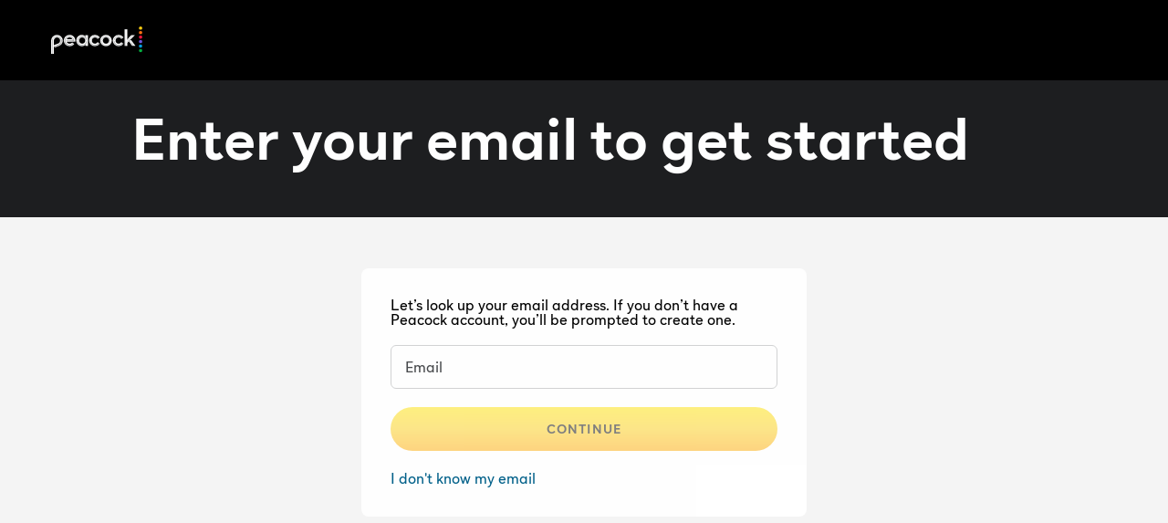

--- FILE ---
content_type: text/html; charset=utf-8
request_url: https://www.peacocktv.com/start?return=/watch/asset/tv/project-runway/8101892213754232112/seasons/14/episodes/season-14-reunion-episode-16/4407827b-89aa-30fa-bd73-e4826df07cc4
body_size: 32861
content:
<!DOCTYPE html><html lang="en-US"><head><meta charSet="utf-8" data-next-head=""/><meta charSet="utf-8"/><meta name="viewport" content="width=device-width, initial-scale=1" data-next-head=""/><title data-next-head="">Peacock</title><link rel="icon" type="image/x-icon" href="https://www.peacocktv.com/static/peacock-toolkit/45.0.0/peacock/favicons/favicon.ico" data-next-head=""/><link rel="icon" type="image/png" sizes="16x16" href="https://www.peacocktv.com/static/peacock-toolkit/45.0.0/peacock/favicons/favicon_16x16.png" data-next-head=""/><link rel="icon" type="image/png" sizes="32x32" href="https://www.peacocktv.com/static/peacock-toolkit/45.0.0/peacock/favicons/favicon_32x32.png" data-next-head=""/><link href="https://www.peacocktv.com/static/peacock-toolkit/45.0.0/peacock/fonts/peacocksans-bold.woff2" as="font" type="font/woff2" crossorigin="anonymous" rel="preload" data-next-head=""/><link href="https://www.peacocktv.com/static/peacock-toolkit/45.0.0/peacock/fonts/peacocksans-book.woff2" as="font" type="font/woff2" crossorigin="anonymous" rel="preload" data-next-head=""/><link href="https://www.peacocktv.com/static/peacock-toolkit/45.0.0/peacock/fonts/peacocksans-medium.woff2" as="font" type="font/woff2" crossorigin="anonymous" rel="preload" data-next-head=""/><link rel="preconnect" href="https://atom.peacocktv.com" data-next-head=""/><link rel="preconnect" href="https://sas.stable-int.peacocktv.com" data-next-head=""/><link rel="preconnect" href="https://cdn-pci.optimizely.com" data-next-head=""/><meta name="application" content="ott-sas-id-authentication" data-next-head=""/><meta name="robots" content="noindex, nofollow"/><meta name="commit:short" content="c407f40"/><meta name="app:env" content="canary"/><meta name="theme-color" content="#ffffff"/><meta name="server-epoch" content="1762518492580"/><link href="https://www.peacocktv.com/static/peacock-toolkit/45.0.0/peacock/fonts/peacocksans-bold.woff" as="font" type="font/woff" crossorigin="anonymous" data-next-head=""/><link href="https://www.peacocktv.com/static/peacock-toolkit/45.0.0/peacock/fonts/peacocksans-book.woff" as="font" type="font/woff" crossorigin="anonymous" data-next-head=""/><link href="https://www.peacocktv.com/static/peacock-toolkit/45.0.0/peacock/fonts/peacocksans-medium.woff" as="font" type="font/woff" crossorigin="anonymous" data-next-head=""/><script data-testid="assets-common" defer="" src="/assets/peacock_common.js?single"></script><noscript data-n-css=""></noscript><script defer="" noModule="" src="/idauth/_next/static/chunks/polyfills-42372ed130431b0a.js"></script><script src="/idauth/_next/static/chunks/webpack-7598c810cfb6bab4.js" defer=""></script><script src="/idauth/_next/static/chunks/framework-f323d51a9d8d692e.js" defer=""></script><script src="/idauth/_next/static/chunks/vendors-60846287b8d429c9.js" defer=""></script><script src="/idauth/_next/static/chunks/main-f07ceaec02280ca4.js" defer=""></script><script src="/idauth/_next/static/chunks/toolkit-d9240781f5dc9be5.js" defer=""></script><script src="/idauth/_next/static/chunks/gql-d4b71b84faa260ad.js" defer=""></script><script src="/idauth/_next/static/chunks/datadog-e2f12a1044035892.js" defer=""></script><script src="/idauth/_next/static/chunks/apm-2730d1bcf3bf79ec.js" defer=""></script><script src="/idauth/_next/static/chunks/pages/_app-6b0a8494c76a16e2.js" defer=""></script><script src="/idauth/_next/static/chunks/6825-3e2fd0a198c76891.js" defer=""></script><script src="/idauth/_next/static/chunks/pages/start-94d0805e7f262fcf.js" defer=""></script><script src="/idauth/_next/static/idauth-c407f40edd18d107e1cffbc5e760d1e909a12c53/_buildManifest.js" defer=""></script><script src="/idauth/_next/static/idauth-c407f40edd18d107e1cffbc5e760d1e909a12c53/_ssgManifest.js" defer=""></script><style data-styled="" data-styled-version="5.3.11">@font-face{font-family:peacocksans;src:url("https://www.peacocktv.com/static/peacock-toolkit/45.0.0/peacock/fonts/peacocksans-book.woff2") format("woff2"),url("https://www.peacocktv.com/static/peacock-toolkit/45.0.0/peacock/fonts/peacocksans-book.woff") format("woff");font-display:swap;font-weight:100;}/*!sc*/
@font-face{font-family:peacocksans;src:url("https://www.peacocktv.com/static/peacock-toolkit/45.0.0/peacock/fonts/peacocksans-medium.woff2") format("woff2"),url("https://www.peacocktv.com/static/peacock-toolkit/45.0.0/peacock/fonts/peacocksans-medium.woff") format("woff");font-display:swap;font-weight:normal;}/*!sc*/
@font-face{font-family:peacocksans;src:url("https://www.peacocktv.com/static/peacock-toolkit/45.0.0/peacock/fonts/peacocksans-bold.woff2") format("woff2"),url("https://www.peacocktv.com/static/peacock-toolkit/45.0.0/peacock/fonts/peacocksans-bold.woff") format("woff");font-display:swap;font-weight:bold;}/*!sc*/
html{line-height:1.15;-webkit-text-size-adjust:100%;}/*!sc*/
body{margin:0;}/*!sc*/
main{display:block;}/*!sc*/
h1{font-size:2em;margin:0.67em 0;}/*!sc*/
hr{box-sizing:content-box;height:0;overflow:visible;}/*!sc*/
pre{font-family:monospace,monospace;font-size:1em;}/*!sc*/
a{background-color:transparent;}/*!sc*/
abbr[title]{border-bottom:none;-webkit-text-decoration:underline;text-decoration:underline;-webkit-text-decoration:underline dotted;text-decoration:underline dotted;}/*!sc*/
b,strong{font-weight:bolder;}/*!sc*/
code,kbd,samp{font-family:monospace,monospace;font-size:1em;}/*!sc*/
small{font-size:80%;}/*!sc*/
sub,sup{font-size:75%;line-height:0;position:relative;vertical-align:baseline;}/*!sc*/
sub{bottom:-0.25em;}/*!sc*/
sup{top:-0.5em;}/*!sc*/
img{border-style:none;}/*!sc*/
button,input,optgroup,select,textarea{font-family:inherit;font-size:100%;line-height:1.15;margin:0;}/*!sc*/
button,input{overflow:visible;}/*!sc*/
button,select{text-transform:none;}/*!sc*/
button,[type="button"],[type="reset"],[type="submit"]{-webkit-appearance:button;}/*!sc*/
button::-moz-focus-inner,[type="button"]::-moz-focus-inner,[type="reset"]::-moz-focus-inner,[type="submit"]::-moz-focus-inner{border-style:none;padding:0;}/*!sc*/
button:-moz-focusring,[type="button"]:-moz-focusring,[type="reset"]:-moz-focusring,[type="submit"]:-moz-focusring{outline:1px dotted ButtonText;}/*!sc*/
fieldset{padding:0.35em 0.75em 0.625em;}/*!sc*/
legend{box-sizing:border-box;color:inherit;display:table;max-width:100%;padding:0;white-space:normal;}/*!sc*/
progress{vertical-align:baseline;}/*!sc*/
textarea{overflow:auto;}/*!sc*/
[type="checkbox"],[type="radio"]{box-sizing:border-box;padding:0;}/*!sc*/
[type="number"]::-webkit-inner-spin-button,[type="number"]::-webkit-outer-spin-button{height:auto;}/*!sc*/
[type="search"]{-webkit-appearance:textfield;outline-offset:-2px;}/*!sc*/
[type="search"]::-webkit-search-decoration{-webkit-appearance:none;}/*!sc*/
::-webkit-file-upload-button{-webkit-appearance:button;font:inherit;}/*!sc*/
details{display:block;}/*!sc*/
summary{display:list-item;}/*!sc*/
template{display:none;}/*!sc*/
[hidden]{display:none;}/*!sc*/
html,body{margin:0;padding:0;box-sizing:border-box;height:100%;}/*!sc*/
html *,body *{box-sizing:inherit;}/*!sc*/
html{font-size:12px;line-height:16px;font-family:peacocksans,Helvetica,Arial,sans-serif;-webkit-font-smoothing:antialiased;-moz-osx-font-smoothing:grayscale;text-rendering:optimizeLegibility;}/*!sc*/
@media (min-width:1025px){html{font-size:16px;line-height:22px;}}/*!sc*/
input[type=password]::-ms-reveal{display:none;}/*!sc*/
input[type=password]::-webkit-password-reveal,input[type=password]::-webkit-inner-spin-button,input[type=password]::-webkit-outer-spin-button{display:none;}/*!sc*/
input[type=password]::-moz-password-reveal{display:none;}/*!sc*/
data-styled.g3[id="sc-global-flMVIU1"]{content:"sc-global-flMVIU1,"}/*!sc*/
.cHBXlZ{display:-webkit-box;display:-webkit-flex;display:-ms-flexbox;display:flex;-webkit-flex-direction:column;-ms-flex-direction:column;flex-direction:column;}/*!sc*/
data-styled.g4[id="sc-381b6ea2-0"]{content:"cHBXlZ,"}/*!sc*/
.iwCyNx{position:relative;width:100%;border-radius:4px;}/*!sc*/
.iwCyNx:has([data-custom-element-focused]) label,.iwCyNx:has([data-custom-element-filled]) label,.iwCyNx:has([data-element-filled='true']) label,.iwCyNx:has(select:focus) label,.iwCyNx:has(:not(option[value='']):checked) label,.iwCyNx:has(input:focus) label,.iwCyNx:has(textarea:focus) label{font-size:12px;top:4px;}/*!sc*/
@media (prefers-reduced-motion:no-preference){.iwCyNx{-webkit-transition:outline 100ms ease-in-out,outline-offset 100ms ease-in-out;transition:outline 100ms ease-in-out,outline-offset 100ms ease-in-out;}}/*!sc*/
.iwCyNx:has([data-custom-element-focused]),.iwCyNx:focus,.iwCyNx:focus-visible{outline:3px solid #069DE0;outline-offset:2px;}/*!sc*/
data-styled.g5[id="sc-381b6ea2-1"]{content:"iwCyNx,"}/*!sc*/
.gkIdtj{box-sizing:border-box;position:absolute;overflow:hidden;white-space:nowrap;text-overflow:ellipsis;width:100%;height:20px;top:16px;left:8px;padding-right:12px;font-size:13px;font-weight:lighter;line-height:16px;color:#494B4E;-webkit-transition:font-size 100ms ease-in-out,top 100ms ease-in-out;transition:font-size 100ms ease-in-out,top 100ms ease-in-out;pointer-events:none;}/*!sc*/
@media (min-width:1025px){.gkIdtj{font-size:16px;left:16px;padding-right:16px;}}/*!sc*/
data-styled.g6[id="sc-381b6ea2-2"]{content:"gkIdtj,"}/*!sc*/
.itDBuT{position:absolute;top:12px;right:8px;display:-webkit-box;display:-webkit-flex;display:-ms-flexbox;display:flex;gap:4px;}/*!sc*/
@media (min-width:1025px){.itDBuT{top:14px;right:16px;}}/*!sc*/
data-styled.g8[id="sc-381b6ea2-4"]{content:"itDBuT,"}/*!sc*/
.iefTzH{font-size:12px;line-height:16px;font-weight:bold;padding:12px 20px;display:-webkit-box;display:-webkit-flex;display:-ms-flexbox;display:flex;-webkit-flex:1;-ms-flex:1;flex:1;cursor:pointer;-webkit-appearance:none;-moz-appearance:none;appearance:none;-webkit-text-decoration:none;text-decoration:none;-webkit-letter-spacing:0.08em;-moz-letter-spacing:0.08em;-ms-letter-spacing:0.08em;letter-spacing:0.08em;white-space:nowrap;-webkit-align-items:center;-webkit-box-align:center;-ms-flex-align:center;align-items:center;-webkit-box-pack:center;-webkit-justify-content:center;-ms-flex-pack:center;justify-content:center;border-width:0;border-style:solid;margin:0;-webkit-transition:300ms;transition:300ms;text-transform:uppercase;border-radius:100px;position:relative;width:-webkit-fit-content;width:-moz-fit-content;width:fit-content;color:#000000;background:linear-gradient(180deg,#FFE000 0%,#FCCC12 50%,#FFA800 100%);}/*!sc*/
@media (min-width:1025px){.iefTzH{font-size:14px;padding:16px 20px;}}/*!sc*/
@media (min-width:768px){.iefTzH{width:-webkit-fit-content;width:-moz-fit-content;width:fit-content;}}/*!sc*/
@media (min-width:1025px){.iefTzH{width:-webkit-fit-content;width:-moz-fit-content;width:fit-content;}}/*!sc*/
.iefTzH:disabled{cursor:not-allowed;opacity:0.5;}/*!sc*/
.iefTzH:focus{outline:none;}/*!sc*/
.iefTzH:focus-visible{outline:3px solid #069DE0;}/*!sc*/
.ctOEwE{font-size:12px;line-height:16px;font-weight:bold;padding:12px 20px;display:-webkit-box;display:-webkit-flex;display:-ms-flexbox;display:flex;-webkit-flex:1;-ms-flex:1;flex:1;cursor:pointer;-webkit-appearance:none;-moz-appearance:none;appearance:none;-webkit-text-decoration:none;text-decoration:none;-webkit-letter-spacing:0.08em;-moz-letter-spacing:0.08em;-ms-letter-spacing:0.08em;letter-spacing:0.08em;white-space:nowrap;-webkit-align-items:center;-webkit-box-align:center;-ms-flex-align:center;align-items:center;-webkit-box-pack:center;-webkit-justify-content:center;-ms-flex-pack:center;justify-content:center;border-width:0;border-style:solid;margin:0;-webkit-transition:300ms;transition:300ms;text-transform:none;border-radius:100px;position:relative;width:-webkit-fit-content;width:-moz-fit-content;width:fit-content;font-size:14px;line-height:20px;font-weight:100;color:#000000;padding:0;text-transform:none;background-color:transparent;border-color:transparent;color:#016089;}/*!sc*/
@media (min-width:1025px){.ctOEwE{font-size:14px;padding:16px 20px;}}/*!sc*/
@media (min-width:768px){.ctOEwE{width:-webkit-fit-content;width:-moz-fit-content;width:fit-content;}}/*!sc*/
@media (min-width:1025px){.ctOEwE{width:-webkit-fit-content;width:-moz-fit-content;width:fit-content;}}/*!sc*/
@media (min-width:1025px){.ctOEwE{font-size:16px;line-height:20px;}}/*!sc*/
@media (min-width:1025px){.ctOEwE{padding:0;}}/*!sc*/
.ctOEwE:hover{color:#047CAF;-webkit-text-decoration:underline;text-decoration:underline;}/*!sc*/
.ctOEwE:disabled{cursor:not-allowed;opacity:0.5;}/*!sc*/
.ctOEwE:focus{outline:none;}/*!sc*/
.ctOEwE:focus-visible{outline:3px solid #069DE0;}/*!sc*/
data-styled.g39[id="sc-a2139fab-0"]{content:"iefTzH,ctOEwE,"}/*!sc*/
.kyihZp{width:100%;margin:0 auto;display:-webkit-box;display:-webkit-flex;display:-ms-flexbox;display:flex;-webkit-align-items:flex-end;-webkit-box-align:flex-end;-ms-flex-align:flex-end;align-items:flex-end;background-color:#000000;min-height:263px;position:relative;}/*!sc*/
data-styled.g44[id="sc-488792c-1"]{content:"kyihZp,"}/*!sc*/
.fZWdqp{width:100%;padding:20px 0;max-width:1440px;margin-left:auto;margin-right:auto;}/*!sc*/
data-styled.g45[id="sc-488792c-2"]{content:"fZWdqp,"}/*!sc*/
.cVyFFf{width:100%;margin-left:auto;margin-right:auto;padding:0 20px;max-width:1440px;}/*!sc*/
@media (min-width:768px){.cVyFFf{padding:20px;display:-webkit-box;display:-webkit-flex;display:-ms-flexbox;display:flex;-webkit-box-pack:center;-webkit-justify-content:center;-ms-flex-pack:center;justify-content:center;-webkit-align-items:center;-webkit-box-align:center;-ms-flex-align:center;align-items:center;-webkit-flex-direction:row;-ms-flex-direction:row;flex-direction:row;}}/*!sc*/
@media (min-width:1025px){.cVyFFf{padding:20px 56px;}}/*!sc*/
data-styled.g46[id="sc-488792c-3"]{content:"cVyFFf,"}/*!sc*/
.gSxjxM{margin:auto;padding:0 20px;color:#A4A5A7;font-size:12px;line-height:18px;max-width:1440px;}/*!sc*/
@media (min-width:768px){.gSxjxM{line-height:12px;}}/*!sc*/
@media (min-width:1025px){.gSxjxM{padding:0 56px 56px;}}/*!sc*/
data-styled.g48[id="sc-488792c-5"]{content:"gSxjxM,"}/*!sc*/
.jZLqcT{padding:0 10px;line-height:16px;}/*!sc*/
data-styled.g49[id="sc-488792c-6"]{content:"jZLqcT,"}/*!sc*/
.goxvNO{display:-webkit-box;display:-webkit-flex;display:-ms-flexbox;display:flex;-webkit-box-pack:justify;-webkit-justify-content:space-between;-ms-flex-pack:justify;justify-content:space-between;width:100%;-webkit-align-items:center;-webkit-box-align:center;-ms-flex-align:center;align-items:center;background-color:#000000;height:72px;padding:0 16px;}/*!sc*/
@media (min-width:768px){.goxvNO{padding:0 32px;}}/*!sc*/
@media (min-width:1025px){.goxvNO{height:88px;padding:0 56px;}}/*!sc*/
data-styled.g60[id="sc-1437cd7d-0"]{content:"goxvNO,"}/*!sc*/
.eZszAm{display:-webkit-box;display:-webkit-flex;display:-ms-flexbox;display:flex;-webkit-flex-direction:row;-ms-flex-direction:row;flex-direction:row;-webkit-flex:1;-ms-flex:1;flex:1;-webkit-align-items:center;-webkit-box-align:center;-ms-flex-align:center;align-items:center;}/*!sc*/
data-styled.g61[id="sc-1437cd7d-1"]{content:"eZszAm,"}/*!sc*/
.ilFkcm{line-height:12px;max-width:100px;width:100%;}/*!sc*/
.ilFkcm:focus{outline:#ffffff solid 2px;}/*!sc*/
@media (min-width:1025px){.ilFkcm{width:120px;}}/*!sc*/
data-styled.g62[id="sc-1437cd7d-2"]{content:"ilFkcm,"}/*!sc*/
.Qmppn{position:absolute;top:-1000px;left:-1000px;height:1px;width:1px;text-align:left;overflow:hidden;}/*!sc*/
.Qmppn:focus{left:0;top:0;width:auto;height:auto;overflow:visible;background-color:white;-webkit-text-decoration:none;text-decoration:none;}/*!sc*/
data-styled.g79[id="sc-865069a4-0"]{content:"Qmppn,"}/*!sc*/
.idHOPu{display:-webkit-box;display:-webkit-flex;display:-ms-flexbox;display:flex;-webkit-flex-direction:column;-ms-flex-direction:column;flex-direction:column;min-height:100vh;position:relative;}/*!sc*/
data-styled.g80[id="sc-c788f6c2-0"]{content:"idHOPu,"}/*!sc*/
.fkCkxO{-webkit-box-flex:1;-webkit-flex-grow:1;-ms-flex-positive:1;flex-grow:1;display:-webkit-box;display:-webkit-flex;display:-ms-flexbox;display:flex;-webkit-flex-direction:column;-ms-flex-direction:column;flex-direction:column;}/*!sc*/
data-styled.g81[id="sc-c788f6c2-1"]{content:"fkCkxO,"}/*!sc*/
.eJhqY{grid-column-end:span 4;}/*!sc*/
@media (min-width:768px){.eJhqY{grid-column-end:span 12;}}/*!sc*/
.jcYGxa{grid-column-end:span 4;}/*!sc*/
@media (min-width:768px){.jcYGxa{grid-column-start:4;grid-column-end:span 6;}}/*!sc*/
data-styled.g82[id="sc-9cdcccd6-0"]{content:"eJhqY,jcYGxa,"}/*!sc*/
.RRMIS{display:grid;grid-template-columns:repeat(4,1fr);-webkit-column-gap:16px;column-gap:16px;row-gap:24px;-webkit-align-items:start;-webkit-box-align:start;-ms-flex-align:start;align-items:start;}/*!sc*/
@media (min-width:768px){.RRMIS{grid-template-columns:repeat(12,1fr);}}/*!sc*/
data-styled.g84[id="sc-ff2097a1-0"]{content:"RRMIS,"}/*!sc*/
.hSDHqV{background-color:#000000;color:#ffffff;}/*!sc*/
.fZIXlH{padding:32px 0;}/*!sc*/
@media (min-width:768px){.fZIXlH{padding:40px 0;}}/*!sc*/
@media (min-width:1025px){.fZIXlH{padding:56px 0;}}/*!sc*/
data-styled.g85[id="sc-ff2097a1-1"]{content:"hSDHqV,fZIXlH,"}/*!sc*/
.cGkcTA{max-width:1104px;margin:0 auto;padding:0 16px;}/*!sc*/
@media (min-width:768px){.cGkcTA{padding:0 32px;}}/*!sc*/
@media (min-width:1025px){.cGkcTA{padding:0 56px;}}/*!sc*/
data-styled.g86[id="sc-ff2097a1-2"]{content:"cGkcTA,"}/*!sc*/
html,body{background-color:#f4f4f4;}/*!sc*/
a{color:#016089;-webkit-text-decoration:none;text-decoration:none;cursor:pointer;}/*!sc*/
data-styled.g87[id="sc-global-kYNHmP1"]{content:"sc-global-kYNHmP1,"}/*!sc*/
.bYhGFk{-webkit-animation:fwqqxN 250ms ease-out forwards;animation:fwqqxN 250ms ease-out forwards;}/*!sc*/
data-styled.g88[id="sc-7d682769-0"]{content:"bYhGFk,"}/*!sc*/
.gzUlJF{font-size:14px;line-height:20px;font-weight:100;color:#000000;text-align:left;margin:0;color:#000000;}/*!sc*/
@media (min-width:1025px){.gzUlJF{font-size:16px;line-height:20px;}}/*!sc*/
.gzUlJF a{color:#016089;-webkit-text-decoration:none;text-decoration:none;cursor:pointer;}/*!sc*/
.gzUlJF small{font-size:12px;line-height:16px;font-weight:100;}/*!sc*/
@media (min-width:1025px){.gzUlJF small{font-size:14px;line-height:16px;}}/*!sc*/
data-styled.g89[id="sc-7d679f6f-0"]{content:"gzUlJF,"}/*!sc*/
.jSDPpV{margin:1rem 0;font-size:32px;line-height:40px;font-weight:bold;color:#ffffff;text-align:left;color:#ffffff;}/*!sc*/
@media (min-width:768px){.jSDPpV{font-size:40px;line-height:48px;}}/*!sc*/
@media (min-width:1025px){.jSDPpV{font-size:64px;line-height:68px;}}/*!sc*/
data-styled.g90[id="sc-6cdcfda1-0"]{content:"jSDPpV,"}/*!sc*/
.jkKEgT{padding-top:16px;padding-bottom:16px;min-height:63px;background-color:#1D1E20;}/*!sc*/
@media (min-width:768px){.jkKEgT{padding-top:30px;padding-bottom:30px;min-height:108px;}}/*!sc*/
@media (min-width:1025px){.jkKEgT{min-height:150px;}}/*!sc*/
data-styled.g91[id="sc-ce08052d-0"]{content:"jkKEgT,"}/*!sc*/
.IrFaV{margin:0;}/*!sc*/
data-styled.g92[id="sc-ce08052d-1"]{content:"IrFaV,"}/*!sc*/
.iogbvm{color:#000000;background:#ffffff;margin:0;max-width:none;border-radius:8px;padding:16px;}/*!sc*/
@media (min-width:768px){.iogbvm{padding:24px;}}/*!sc*/
@media (min-width:1025px){.iogbvm{padding:32px;}}/*!sc*/
data-styled.g94[id="sc-575fffe7-0"]{content:"iogbvm,"}/*!sc*/
.llNtCr{-webkit-appearance:none;-moz-appearance:none;appearance:none;box-sizing:border-box;width:100%;height:44px;padding:20px 8px 2px;padding-right:8px;border:1px solid #D1D2D3;border-radius:4px;font-size:16px;font-weight:normal;line-height:20px;color:#000000;background-color:#ffffff;}/*!sc*/
@media (prefers-reduced-motion:no-preference){.llNtCr{-webkit-transition:outline 100ms ease-in-out,outline-offset 100ms ease-in-out;transition:outline 100ms ease-in-out,outline-offset 100ms ease-in-out;}}/*!sc*/
.llNtCr:has([data-custom-element-focused]),.llNtCr:focus,.llNtCr:focus-visible{outline:3px solid #069DE0;outline-offset:2px;}/*!sc*/
.llNtCr:-webkit-autofill,.llNtCr:-webkit-autofill:hover,.llNtCr:-webkit-autofill:focus{-webkit-text-fill-color:#000000;-webkit-transition:background-color 9999s ease-in-out 9999s;transition:background-color 9999s ease-in-out 9999s;}/*!sc*/
@media (min-width:1025px){.llNtCr{height:48px;padding:22px 16px 6px;padding-right:16px;border-radius:6px;}}/*!sc*/
data-styled.g97[id="sc-90102012-0"]{content:"llNtCr,"}/*!sc*/
.hRErzL{display:grid;grid-template-columns:1fr;row-gap:20px;}/*!sc*/
data-styled.g184[id="sc-ab287ddd-0"]{content:"hRErzL,"}/*!sc*/
.ffZPRa{row-gap:1rem;padding:1.25rem 0 0;}/*!sc*/
data-styled.g185[id="sc-6e1da43f-0"]{content:"ffZPRa,"}/*!sc*/
.kjNExA{display:inline;font-size:inherit;-webkit-text-decoration:none;text-decoration:none;-webkit-letter-spacing:inherit;-moz-letter-spacing:inherit;-ms-letter-spacing:inherit;letter-spacing:inherit;padding:0;}/*!sc*/
data-styled.g186[id="sc-6e1da43f-1"]{content:"kjNExA,"}/*!sc*/
.hxqfON{width:100%;}/*!sc*/
data-styled.g190[id="sc-8f2a0028-0"]{content:"hxqfON,"}/*!sc*/
.eoCQMn{font-size:16px;line-height:16px;padding-bottom:1.25rem;}/*!sc*/
data-styled.g191[id="sc-8f2a0028-1"]{content:"eoCQMn,"}/*!sc*/
.kbyULn{padding-bottom:0;}/*!sc*/
.eIRUzb{padding-top:0;}/*!sc*/
data-styled.g192[id="sc-b49128f-0"]{content:"kbyULn,eIRUzb,"}/*!sc*/
@-webkit-keyframes fwqqxN{from{opacity:0;-webkit-transform:translateX(20px);-ms-transform:translateX(20px);transform:translateX(20px);}to{opacity:1;-webkit-transform:translateX(0);-ms-transform:translateX(0);transform:translateX(0);}}/*!sc*/
@keyframes fwqqxN{from{opacity:0;-webkit-transform:translateX(20px);-ms-transform:translateX(20px);transform:translateX(20px);}to{opacity:1;-webkit-transform:translateX(0);-ms-transform:translateX(0);transform:translateX(0);}}/*!sc*/
data-styled.g234[id="sc-keyframes-fwqqxN"]{content:"fwqqxN,"}/*!sc*/
</style></head><body><div id="__next"><div id="modal-root" data-testid="modal-root"></div><div id="survey" data-testid="survey"></div><div></div><div class="sc-c788f6c2-0 idHOPu"><div><header role="banner" class="sc-1437cd7d-0 goxvNO"><a data-testid="skip-navigation-link" href="#main-content-anchor" class="sc-865069a4-0 Qmppn">Skip to main content</a><div class="sc-1437cd7d-1 eZszAm"><a data-testid="logo-link" href="/" aria-label="Peacock" data-tracking-label="Peacock" class="sc-1437cd7d-2 ilFkcm"><svg xmlns="http://www.w3.org/2000/svg" xmlns:xlink="http://www.w3.org/1999/xlink" fill="none" viewBox="0 0 114 35" data-testid="peacock-wob-logo" aria-hidden="true"><use xlink:href="#pwob_a" fill="#069de0"></use><use xlink:href="#pwob_a" y="-5.747" fill="#6e55dc"></use><use xlink:href="#pwob_a" y="5.745" fill="#05ac3f"></use><use xlink:href="#pwob_a" y="-11.492" fill="#ef1541"></use><use xlink:href="#pwob_a" y="-17.239" fill="#ff7112"></use><path d="M111.832 0a2.1 2.1 0 0 0-2.099 2.098 2.1 2.1 0 0 0 2.099 2.098 2.1 2.1 0 0 0 2.098-2.098A2.1 2.1 0 0 0 111.832 0z" fill="#fccc12"></path><path d="M7.292 12.353c-3.194 0-5.658 2.505-5.658 5.679L1.641 35h1.828V18.074c0-2.327 1.748-4.018 3.848-4.018s3.848 1.691 3.848 4.018c0 1.471-.718 3.079-2.545 3.795l-5.151 2.019-.001 1.707.09.096 5.471-2.274c1.644-.717 2.196-1.255 2.201-1.261a5.687 5.687 0 0 0 1.769-4.124 5.678 5.678 0 0 0-5.707-5.679z" fill="url(#pwob_b)"></path><use xlink:href="#pwob_c" fill="url(#pwob_d)"></use><use xlink:href="#pwob_c" fill="url(#pwob_e)"></use><path d="M19.377 19.612h10.669l-.016-.033-1.683-1.631-9.296.015a4.4 4.4 0 0 0 .326 1.649z" fill="url(#pwob_f)"></path><path d="m19.094 18.023 9.218.005-1.76-1.584h-7.147a4.2 4.2 0 0 0-.311 1.58z" fill="#fff"></path><path d="M23.045 22.046a3.75 3.75 0 0 1-2.46-.889v.001l-.021-.019a3.87 3.87 0 0 1-1.073-1.526 4.248 4.248 0 0 1-.3-1.583 4.21 4.21 0 0 1 .305-1.586l.056-.126.024-.055a3.92 3.92 0 0 1 .934-1.284l.076-.069v.003a3.746 3.746 0 0 1 2.46-.903c1.658 0 2.903.997 3.426 2.433l1.866 1.609c.047-1.584-.525-3.067-1.552-4.12-.986-1.011-2.356-1.567-3.814-1.567-3.11 0-5.675 2.552-5.675 5.663s2.554 5.667 5.665 5.667c1.82 0 3.517-.885 4.57-2.326l-1.302-.903c-.334.552-1.4 1.582-3.183 1.582z" fill="url(#pwob_g)"></path><path d="M22.97 23.685c-3.042 0-5.655-2.532-5.655-5.658s2.626-5.664 5.655-5.658c1.413.002 2.814.554 3.806 1.571 1.037 1.063 1.572 2.515 1.534 4.088l1.735 1.585a7.83 7.83 0 0 0 .167-1.585c0-4.035-3.133-7.317-7.167-7.317a7.33 7.33 0 0 0-7.317 7.317 7.33 7.33 0 0 0 7.317 7.317c2.4 0 4.673-1.162 5.968-2.953l-1.483-1.025c-1.079 1.443-2.752 2.318-4.559 2.318z" fill="url(#pwob_h)"></path><path d="M42.621 12.458v-1.321h1.692v6.077l-.014-.127c-.169-1.526-.892-3.429-1.678-4.629zm.705 9.918c-.22.465-.461.849-.705 1.221v1.321h1.692V18.76l-.028.393c-.109.982-.441 2.133-.959 3.224z" fill="#eeefef"></path><use xlink:href="#pwob_i" fill="url(#pwob_j)"></use><use xlink:href="#pwob_i" fill="url(#pwob_k)" fill-opacity=".2"></use><path d="M38.791 12.32c-3.076 0-5.639 2.569-5.639 5.72s2.393 5.74 5.639 5.74c3.076 0 5.58-2.578 5.58-5.73s-2.502-5.731-5.58-5.731zm.029 9.625c-2.196 0-3.865-1.746-3.865-3.963s1.709-3.966 3.865-3.963c2.177.002 3.787 1.81 3.8 3.993.001 2.215-1.605 3.932-3.8 3.932z" fill="url(#pwob_l)"></path><path d="M46.091 11.137h-1.779v13.781h1.779V11.137z" fill="url(#pwob_m)"></path><use xlink:href="#pwob_n" fill="url(#pwob_o)"></use><use xlink:href="#pwob_n" fill="url(#pwob_p)"></use><use xlink:href="#pwob_q" fill="url(#pwob_r)"></use><path d="M68.524 10.704a7.33 7.33 0 0 0-7.317 7.317 7.33 7.33 0 0 0 7.317 7.317 7.33 7.33 0 0 0 7.317-7.317 7.33 7.33 0 0 0-7.317-7.317zm0 12.861c-3.005 0-5.436-2.468-5.436-5.518s2.43-5.517 5.436-5.517 5.437 2.467 5.437 5.517-2.432 5.518-5.437 5.518z" fill="url(#pwob_s)"></path><path d="M68.524 12.24c-3.147 0-5.72 2.539-5.72 5.808 0 3.31 2.574 5.809 5.72 5.809 3.284 0 5.723-2.613 5.723-5.809 0-3.256-2.576-5.808-5.723-5.808zm0 9.801c-2.22 0-3.848-1.771-3.848-4.018s1.667-4.018 3.848-4.018c2.22 0 3.848 1.771 3.848 4.018s-1.628 4.018-3.848 4.018z" fill="url(#pwob_t)"></path><use xlink:href="#pwob_n" x="29.626" fill="url(#pwob_u)"></use><use xlink:href="#pwob_q" x="29.626" fill="url(#pwob_r)"></use><path d="M95.251 3.631h-1.802v21.286h1.802V3.631z" fill="#fff"></path><path d="m98.367 17.731-.031-.039-1.187 1.248.027.039-.003.003 4.095 5.935h2.031l-4.932-7.186z" fill="url(#pwob_v)"></path><path d="M103.248 24.918h2.221l-5.339-7.387-1.572-.009h-.025l-.203.218.009.015 4.909 7.164zm-9.738-4.39.014.005 8.802-9.396h-2.209l-4.864 5.253-1.742 4.106v.033z" fill="#fff"></path><path d="M104.601 11.137h-2.339l-8.752 9.377v.017l1.742.472 1.859-1.95 1.458-1.532 6.032-6.384z" fill="url(#pwob_w)"></path><path d="M93.51 3.631h-1.728v21.286h1.728V3.631z" fill="url(#pwob_x)"></path><defs><linearGradient id="pwob_b" x1=".273" y1="23.002" x2="9.021" y2="15.036" xlink:href="#pwob_y"><stop stop-color="#fff"></stop><stop offset=".498" stop-color="#fff"></stop><stop offset="1" stop-color="#d7d9d9"></stop></linearGradient><linearGradient id="pwob_d" x1="0" y1="19.575" x2="3.858" y2="27.689" xlink:href="#pwob_y"><stop stop-color="#fff"></stop><stop offset="1" stop-color="#c7c7c7"></stop></linearGradient><linearGradient id="pwob_e" x1="1.192" y1="24.398" x2="3.631" y2="23.377" xlink:href="#pwob_y"><stop stop-color="#f3f4f4"></stop><stop offset=".966" stop-color="#f1f2f2" stop-opacity="0"></stop></linearGradient><linearGradient id="pwob_f" x1="29.401" y1="19.108" x2="19.926" y2="18.767" xlink:href="#pwob_y"><stop stop-color="#d1d3d4"></stop><stop offset="1" stop-color="#fff"></stop></linearGradient><linearGradient id="pwob_g" x1="22.809" y1="24.228" x2="23.66" y2="12.369" xlink:href="#pwob_y"><stop offset=".078" stop-color="#fff"></stop><stop offset=".495" stop-color="#fff"></stop><stop offset="1" stop-color="#d1d3d4"></stop></linearGradient><linearGradient id="pwob_h" x1="17.872" y1="25.306" x2="26.837" y2="8.681" xlink:href="#pwob_y"><stop stop-color="#d1d3d4"></stop><stop offset=".181" stop-color="#d1d3d4"></stop><stop offset=".587" stop-color="#fff"></stop></linearGradient><linearGradient id="pwob_j" x1="35.859" y1="25.93" x2="41.581" y2="10.787" xlink:href="#pwob_y"><stop offset=".103" stop-color="#d1d3d4"></stop><stop offset=".714" stop-color="#fff"></stop></linearGradient><linearGradient id="pwob_k" x1="45.221" y1="15.887" x2="40.171" y2="18.497" xlink:href="#pwob_y"><stop stop-opacity=".81"></stop><stop offset="1" stop-opacity="0"></stop></linearGradient><linearGradient id="pwob_l" x1="36.994" y1="24.568" x2="39.679" y2="9.592" xlink:href="#pwob_y"><stop offset=".058" stop-color="#fff"></stop><stop offset=".54" stop-color="#f5f6f6"></stop><stop offset=".759" stop-color="#d1d3d4"></stop><stop offset=".894" stop-color="#eaeaea"></stop></linearGradient><linearGradient id="pwob_m" x1="46.091" y1="17.122" x2="44.275" y2="17.122" xlink:href="#pwob_y"><stop stop-color="#f6f7f7"></stop><stop offset="1" stop-color="#fff"></stop></linearGradient><linearGradient id="pwob_o" x1="62.072" y1="22.298" x2="59.008" y2="14.298" xlink:href="#pwob_y"><stop stop-color="#fff"></stop><stop offset=".294" stop-color="#fff"></stop><stop offset=".659" stop-color="#eee"></stop><stop offset=".907" stop-color="#d1d3d4"></stop></linearGradient><linearGradient id="pwob_p" x1="49.873" y1="18.043" x2="56.455" y2="19.632" xlink:href="#pwob_y"><stop stop-color="#fff" stop-opacity=".59"></stop><stop offset="1" stop-color="#fff" stop-opacity="0"></stop></linearGradient><linearGradient id="pwob_r" x1="54.639" y1="26.213" x2="53.593" y2="8.694" xlink:href="#pwob_y"><stop stop-color="#d1d3d4"></stop><stop offset=".181" stop-color="#d1d3d4"></stop><stop offset=".329" stop-color="#e9eaea"></stop><stop offset=".642" stop-color="#fff"></stop></linearGradient><linearGradient id="pwob_s" x1="66.101" y1="27.121" x2="73.626" y2="11.453" xlink:href="#pwob_y"><stop offset=".054" stop-color="#d1d3d4"></stop><stop offset=".662" stop-color="#fcfcfc"></stop><stop offset=".936" stop-color="#fff"></stop></linearGradient><linearGradient id="pwob_t" x1="66.499" y1="24.941" x2="70.281" y2="12.697" xlink:href="#pwob_y"><stop offset=".054" stop-color="#fff"></stop><stop offset=".206" stop-color="#fff"></stop><stop offset=".907" stop-color="#d3d5d6"></stop></linearGradient><linearGradient id="pwob_u" x1="56.852" y1="26.043" x2="61.051" y2="12.256" xlink:href="#pwob_y"><stop stop-color="#fff"></stop><stop offset=".294" stop-color="#fff"></stop><stop offset=".659" stop-color="#eee"></stop><stop offset=".907" stop-color="#d1d3d4"></stop></linearGradient><linearGradient id="pwob_v" x1="98.272" y1="18.303" x2="100.057" y2="24.81" xlink:href="#pwob_y"><stop stop-color="#fff"></stop><stop offset=".392" stop-color="#f1f2f2"></stop><stop offset=".73" stop-color="#e6e7e7"></stop><stop offset="1" stop-color="#d3d5d6"></stop></linearGradient><linearGradient id="pwob_w" x1="103.039" y1="11.097" x2="93.96" y2="20.629" xlink:href="#pwob_y"><stop stop-color="#eeefef"></stop><stop offset=".392" stop-color="#f1f2f2"></stop><stop offset=".73" stop-color="#e8e9ea"></stop><stop offset="1" stop-color="#e6e7e8"></stop></linearGradient><linearGradient id="pwob_x" x1="92.598" y1="4.061" x2="92.598" y2="24.601" xlink:href="#pwob_y"><stop stop-color="#f1f2f2"></stop><stop offset=".392" stop-color="#f1f2f2"></stop><stop offset=".73" stop-color="#e6e7e7"></stop><stop offset="1" stop-color="#d3d5d6"></stop></linearGradient><linearGradient id="pwob_y" gradientUnits="userSpaceOnUse"></linearGradient><path id="pwob_a" d="M111.832 22.984a2.1 2.1 0 0 0-2.099 2.098 2.1 2.1 0 0 0 2.099 2.098 2.1 2.1 0 0 0 2.098-2.098 2.1 2.1 0 0 0-2.098-2.098z"></path><path id="pwob_c" d="M7.317 10.757A7.33 7.33 0 0 0 0 18.074V35h1.659V18.034c0-3.126 2.532-5.655 5.658-5.655s5.659 2.527 5.659 5.655a5.6 5.6 0 0 1-1.766 4.1c-.005.005-.544.538-2.194 1.258l-5.464 2.292 1.184 1.259 5.096-1.996c2.914-1.136 4.802-3.744 4.802-6.873a7.33 7.33 0 0 0-7.318-7.317z"></path><path id="pwob_i" d="M44.313 18.48v-.429l-.014-.499-.049.287.02.784c-.284 2.858-2.747 5.085-5.527 5.085-3.08 0-5.571-2.531-5.571-5.657 0-3.056 2.491-5.657 5.571-5.657 2.836 0 5.244 2.226 5.527 5.085l.042.572v-.808c-.014-1.336-.698-3.317-1.654-4.727l-.038-.058c-1.177-1.223-2.733-1.748-4.373-1.748-3.395 0-6.852 3.082-6.852 7.317s3.456 7.317 6.852 7.317c1.632 0 3.178-.52 4.353-1.727.835-1.14 1.76-3.426 1.712-5.137z"></path><path id="pwob_n" d="M54.746 14.004a3.74 3.74 0 0 1 3.378 2.044l1.384-1.062c-1.02-1.677-2.805-2.718-4.75-2.718-3.085 0-5.636 2.611-5.636 5.791s2.551 5.815 5.636 5.815c1.96 0 3.771-1.08 4.787-2.786l-1.42-1.089a3.745 3.745 0 0 1-3.378 2.044c-2.22 0-3.848-1.771-3.848-4.018s1.667-4.019 3.847-4.019z"></path><path id="pwob_q" d="M54.757 23.839c-3.03 0-5.611-2.586-5.611-5.782s2.59-5.778 5.611-5.778c1.93 0 3.724 1.021 4.75 2.705l1.327-1.017a7.316 7.316 0 0 0-6.089-3.264 7.33 7.33 0 0 0-7.317 7.317 7.33 7.33 0 0 0 7.317 7.317 7.316 7.316 0 0 0 6.089-3.264l-1.291-.989c-1.02 1.713-2.887 2.754-4.785 2.754z"></path></defs></svg></a></div></header></div><main data-testid="layout-content" id="main-content-anchor" class="sc-c788f6c2-1 fkCkxO"><div></div><div class="sc-ff2097a1-1 hSDHqV sc-ce08052d-0 jkKEgT" data-testid="layout-heading"><div class="sc-ff2097a1-0 sc-ff2097a1-2 RRMIS cGkcTA"><div class="sc-9cdcccd6-0 eJhqY"><h1 class="sc-6cdcfda1-0 sc-ce08052d-1 jSDPpV IrFaV"><div class="sc-7d682769-0 bYhGFk"><span>Enter your email to get started</span></div></h1></div></div></div><div class="sc-7d682769-0 bYhGFk"><div class="sc-ff2097a1-1 fZIXlH sc-b49128f-0 kbyULn"><div class="sc-ff2097a1-0 sc-ff2097a1-2 RRMIS cGkcTA"></div></div><div class="sc-ff2097a1-1 fZIXlH sc-b49128f-0 eIRUzb"><div class="sc-ff2097a1-0 sc-ff2097a1-2 RRMIS cGkcTA"><div class="sc-9cdcccd6-0 sc-575fffe7-0 jcYGxa iogbvm" data-testid="flex-form"><p data-testid="flex-form-description" class="sc-7d679f6f-0 sc-8f2a0028-1 gzUlJF eoCQMn">Let’s look up your email address. If you don’t have a Peacock account, you’ll be prompted to create one.</p><form class="sc-ab287ddd-0 hRErzL"><div class="sc-381b6ea2-0 cHBXlZ sc-fa82a8f3-0 eMlVxM"><div class="sc-381b6ea2-1 iwCyNx"><label for="email" class="sc-381b6ea2-2 gkIdtj">Email</label><input data-field-valid="false" data-field-error="false" type="text" id="email" required="" aria-invalid="false" aria-describedby="email-error" data-element-filled="false" class="sc-90102012-0 llNtCr" name="email" value=""/><div data-testid="email-badge-container" class="sc-381b6ea2-4 itDBuT"></div></div></div><button data-tracking="true" disabled="" data-tracking-action="click" data-testid="flex-form-submit-button" type="submit" class="sc-a2139fab-0 iefTzH sc-8f2a0028-0 hxqfON">Continue</button></form><div class="sc-ab287ddd-0 sc-6e1da43f-0 hRErzL ffZPRa"><a data-tracking="true" href="/help/account-finder" data-tracking-action="click" data-testid="forgotten-email-link" class="sc-a2139fab-0 ctOEwE sc-6e1da43f-1 kjNExA">I don&#x27;t know my email</a></div></div></div></div></div></main><footer role="contentinfo" class="sc-488792c-1 kyihZp"><div class="sc-488792c-2 fZWdqp"><div class="sc-488792c-3 cVyFFf"></div><div data-testid="footer-legal-text" class="sc-488792c-5 gSxjxM"><p class="sc-488792c-6 jZLqcT">Peacock © Peacock TV LLC. A Division of NBCUniversal. All other programs and/or marks are the property of their respective owners. All rights reserved.</p></div></div></footer></div></div><script id="__NEXT_DATA__" type="application/json">{"props":{"pageProps":{"__APOLLO_STATE__":{"ROOT_QUERY":{"__typename":"Query","labels({\"sections\":[\"sas-nbcu\"]})":{"__typename":"LabelsResult","dictionary":{"sas-nbcu.updateEmail.id.modifyprofile.email.invalid":"Sorry, we do not recognize that email address, please check and try again","sas-nbcu.basket.prorata.deferred.upgrade.message":"You've still got time left on %{previousProductName}. You’ll switch to %{newProductName} on your next payment date: %{newStartDate}. ","sas-nbcu.paymentMethods.dcb.oneTimePin.title":"","sas-nbcu.d2cConfirmOrder.pageTitle":"","sas-nbcu.sales.genericError.title":"Peacock Error","sas-nbcu.verifyEmail.pod.triggerText":"Resend Verification Email","sas-nbcu.payment-account.dcb.title":"","sas-nbcu.paymentMethods.submitError.PAS_41008.title":"We’re unable to complete your transaction right now. Please contact your card issuer for resolution.  (PAS_41008)","sas-nbcu.paymentMethods.card.button":"Credit Card","sas-nbcu.signUp.confirmPassword.show":"Show password","sas-nbcu.payment-account.paypal_direct.title":"PayPal","sas-nbcu.addressForm.postcode.maxlength":"Zip Code is too long","sas-nbcu.signUp.justification":"","sas-nbcu.updatePayment.submitButton":"Update Payment","sas-nbcu.signUp.profiling.label":"","sas-nbcu.addressForm.addressLookup.container.aria":"","sas-nbcu.resetPassword.password.show":"","sas-nbcu.signUp.firstName.label":"First Name","sas-nbcu.basket.prorata.downgrade.title":"You've still got some time left to enjoy %{previousProductName}.","sas-nbcu.signUp.email.help":"Tell us your email address","sas-nbcu.viewingControls.pin.accountButton.description":"","sas-nbcu.resetPassword.confirmPassword.blank":"Please type your password again","sas-nbcu.signIn.verifyOtp.resendOTPCode.button.label":"","sas-nbcu.signUp.omitTerms.lineOne":"","sas-nbcu.signUp.doubleOptInTrigger.label":"","sas-nbcu.resetPassword.password.must.contain.number":"Your password must contain both letters and numbers","sas-nbcu.d2cSignUp.header":"Create an account","sas-nbcu.signUp.password.blacklisted":"This password is known to be compromised and cannot be used, please enter another password","sas-nbcu.paymentMethods.emailUnverifiedError.retry.prefix":"We were unable to send you a verification email, Please try again. ","sas-nbcu.signUpFree.success.header":"Welcome to Peacock!","sas-nbcu.addressForm.addressLine3.required":"Address is required","sas-nbcu.paymentMethods.applepay.recurringPayment.description":"Your plan","sas-nbcu.addressForm.county.maxlength":"State is too long","sas-nbcu.signUp.title.label":"","sas-nbcu.d2cPaymentMethods.emailUnverifiedError.retry.buttonText":"Verify Email","sas-nbcu.signUp.gender.option.man":"Man","sas-nbcu.paymentMethods.submitError_CATS_ERR_209.title":"The selected address was invalid","sas-nbcu.basket.loading.title":"","sas-nbcu.forgottenPassword.resetpassword.title":"Set or reset a password","sas-nbcu.resetPassword.confirmation.account.recovery.description":"","sas-nbcu.signUp.dateOfBirth.error.required":"","sas-nbcu.addressForm.postcode":"Zip Code","sas-nbcu.verifyEmail.confirmation.heading":"Email Verified Successfully","sas-nbcu.paymentMethods.submitError.PAS_41003.title":"It looks like you've entered your payment details incorrectly. Please check your details and try again.","sas-nbcu.resetPassword.pageTitle":"","sas-nbcu.spreedlyForm.first_name.errors.blank":"Invalid First Name","sas-nbcu.basket.giftcard.error.default":"Duplicate giftcode applied","sas-nbcu.basket.offer.minimumTerm":"","sas-nbcu.addressForm.postcode.required":"Zip Code is required","sas-nbcu.d2cBasket.paymentAmount.toPayToday":"Today's Total","sas-nbcu.basket.warning.autoCancellationRisk":"Add-ons require an active Peacock plan. If your plan ends, your add-on will auto-cancel with your Peacock plan.","sas-nbcu.forgottenPassword.defaultError":"Unable to reset password, please try again later","sas-nbcu.d2cSuccess.provisioned.notRequired.apple.title":"Your Apple TV Account Is All Set","sas-nbcu.basket.prorata.deferred.crossgrade.message":"You’ll switch to %{newProductName} on your next payment date: %{newStartDate}.","sas-nbcu.verifyMobile.pageTitle":"","sas-nbcu.d2cPaymentMethods.existingUser.paymentPin.reset":"","sas-nbcu.d2cSignUp.success.cta":"Start Watching","sas-nbcu.viewingControls.rating.description":"","sas-nbcu.flexForm.forgottenMobile.link":"","sas-nbcu.paymentMethods.ideal.retryButton":"","sas-nbcu.ineligibleFreeTrial.heading":"Almost there!","sas-nbcu.deviceActivation.start.title":"Enter your email to get started","sas-nbcu.flexForm.userIdentifier.email.invalid":"","sas-nbcu.signIn.securitycheck.preamble":"Sorry, we need to check you're a genuine user","sas-nbcu.basket.warning.CATS_WARN_802":"","sas-nbcu.basket.warning.CATS_WARN_803":"","sas-nbcu.ineligibleFreeTrial.submit":"Pay Now","sas-nbcu.signUp.password.must.contain.number":"Your password must contain letters and numbers","sas-nbcu.basket.warning.CATS_WARN_805":"","sas-nbcu.paymentMethods.submitError.PAS_40005.title":"Your payment details could not be authorized. Please check your details or try a different payment method. (PAS_40005)","sas-nbcu.signIn.captcha.label.image":"","sas-nbcu.resetPassword.password.size.toosmall":"Your password must be at least 10 characters","sas-nbcu.basket.summary.taxBreakdown.STATE_LOCAL_GROSS_RECEIPTS_TAX.NM":"Gross Receipts and Compensating Tax","sas-nbcu.deviceActivation.connect.title":"Activate Your Device","sas-nbcu.resetPassword.button.goBack":"Go back","sas-nbcu.loadSignIn.defaultError":"Unable to load sign in, please try again later.","sas-nbcu.flexForm.description.label":"Let’s look up your email address. If you don’t have a Peacock account, you’ll be prompted to create one.","sas-nbcu.resetPassword.password.label.active":"Password (Min 10 chars, a letter and a number)","sas-nbcu.forgottenPassword.errorNotification.retry":"Retry","sas-nbcu.d2cPaymentMethods.giftcard.subHeader":"Gift Card","sas-nbcu.selfCertify.pod.description.declined":"","sas-nbcu.doubleOptIn.success.startStreamingButton":"","sas-nbcu.spreedlyForm.last_name.errors.default":"Invalid Last Name","sas-nbcu.paymentMethods.submitError.COM_10020.title":"Your card has been declined. Please contact your card issuer (or PayPal) directly and try again, or use an alternative payment method (COM_10020)","sas-nbcu.signUp.password.contains.lastName":"Please enter a valid password, it can't contain your name, email address or the word 'password'","sas-nbcu.signUp.dateOfBirth.month05":"","sas-nbcu.signUp.dateOfBirth.month04":"","sas-nbcu.signUp.dateOfBirth.month03":"","sas-nbcu.signUp.dateOfBirth.month02":"","sas-nbcu.signUp.dateOfBirth.month09":"","sas-nbcu.signUp.dateOfBirth.month08":"","sas-nbcu.signUp.dateOfBirth.month07":"","sas-nbcu.signUp.dateOfBirth.month06":"","sas-nbcu.updateEmail.steps.step2":"Click Confirm","sas-nbcu.signIn.verifyOtp.description":"","sas-nbcu.updateEmail.steps.step3":"Success!","sas-nbcu.d2cPaymentMethods.paypal.descrition.title":"\u003cstrong\u003ePaying with PayPal is safe and easy.\u003c/strong\u003e","sas-nbcu.signUp.dateOfBirth.month01":"","sas-nbcu.deviceActivation.joinNow.signUp.subTitle":"New to Peacock?","sas-nbcu.updateEmail.steps.step1":"Enter New Email","sas-nbcu.basket.voucher.placeholder":"Add a promo code","sas-nbcu.supportedDevices.goToDevices":"See Supported Devices","sas-nbcu.paymentMethods.emailUnverifiedError.retry.buttonText":"Verify Email","sas-nbcu.d2cSuccess.d2c.title.withPremiumPlusTrial":"Your 7-day free trial of Peacock Premium Plus starts now.","sas-nbcu.paymentMethods.cancelButton":"","sas-nbcu.basket.product.fullPriceRenewalTerms":"Then, auto-renews at %{price}/%{renewalPeriod} (+taxes) starting %{date} ","sas-nbcu.basket.voucher.apply":"Apply","sas-nbcu.paymentMethods.submitError.PAS_40000.title":"Your payment details could not be authorized. Please check your details or try a different payment method.  (PAS_40000)","sas-nbcu.giftcard.address.title":"Enter Home Address","sas-nbcu.authorize.body.NFL":"By clicking continue, you agree to the sharing of your Peacock account status with the NFL. You will be redirected to the NFL.","sas-nbcu.aria-label.select.hpp":"Credit Card","sas-nbcu.signUp.dateOfBirth.month12":"","sas-nbcu.signUp.dateOfBirth.month11":"","sas-nbcu.signUp.dateOfBirth.month10":"","sas-nbcu.basket.conditionalPriceMessage":"","sas-nbcu.signUp.confirmEmail.size.toobig":"","sas-nbcu.verifyMobile.otp.locked.description":"","sas-nbcu.signIn.signin.submit":"Sign In","sas-nbcu.verifyEmail.pod.paragraphOne":"","sas-nbcu.signUpFree.success.cta":"Start Watching","sas-nbcu.paymentMethods.accordion.preferredPayment.label":"","sas-nbcu.giftcard.credit.add.payment.method.cta":"Add payment method","sas-nbcu.ineligibleFreeTrial.leadParagraph":"This payment method has already been used for a free trial and is not eligible for another free trial.","sas-nbcu.aria-label.select.adyen_web_component":"Credit Card","sas-nbcu.accountRecovery.account.locked.help.text":"","sas-nbcu.sales.elevatedSecurity.description":"With enhanced security enabled, you'll need to enter a one-time code from your email before viewing your payment details","sas-nbcu.spreedlyForm.year.errors.expired":"Invalid Year","sas-nbcu.selfCertify.pod.description":"","sas-nbcu.addressForm.county.required":"State is required","sas-nbcu.paymentMethods.submitError.COM_10017.title":"Your payment method is not supported. Please try again with an alternative payment method. (COM_10017)","sas-nbcu.d2cPaymentMethods.emailUnverifiedError.default.buttonText":"verify your email address.","sas-nbcu.accountRecovery.submit.button":"","sas-nbcu.signUp.captcha.size.toobig":"Captcha value cannot be more than 62 characters long","sas-nbcu.updateEmail.id.modifyprofile.email.label":"Enter New Email","sas-nbcu.paymentMethods.submitButton":"Subscribe","sas-nbcu.giftCard.credit.add.payment.method.cta":"Add payment method","sas-nbcu.selfCertify.pod.title":"","sas-nbcu.flexForm.mobile.required":"","sas-nbcu.signUpFree.success.description":"Want even more? You can upgrade to Peacock Premium at anytime.","sas-nbcu.verifyMobile.otp.input.required":"","sas-nbcu.forgottenPassword.expiredLinkDescription":"Enter the email address associated with your Peacock account. You will receive an email with instructions to set or reset your password. ","sas-nbcu.verifyMobile.token.invalid.notification":"","sas-nbcu.updatePayment.cancelButton":"Go Back","sas-nbcu.redeemVoucher.voucherSummary.heading":"","sas-nbcu.signIn.chatbot.pending":"","sas-nbcu.redeemVoucher.pageTitle":"","sas-nbcu.paymentMethods.submitError_COM_10014.title":"It looks like your address details are incorrect or incomplete. Please check your details are correct and try again. (COM_10014)","sas-nbcu.paymentMethods.paypal.description":"You will be directed to the PayPal website to complete your payment. Change your payment method at any time in your Account.","sas-nbcu.signUp.lite.success.recoveryCode.description":"","sas-nbcu.devices.androidTv.alt":"Android Tv","sas-nbcu.basket.loading.terms":"","sas-nbcu.signIn.createProfile.text":"New to Peacock?","sas-nbcu.signIn.uniqueIdentifier.useEmailAddress":"","sas-nbcu.verifyEmail.button.text":"Go to Account","sas-nbcu.signUp.lastName.invalid.characters.startorend":"","sas-nbcu.resetPassword.description":"Please enter a new password. Passwords must be at least 10 characters long, and must contain both letters and numbers.","sas-nbcu.d2cSuccess.d2c.title.withPremiumPlusAndAffiliate":"","sas-nbcu.d2cPaymentMethods.existingUser.paymentPin.a11y.label":"","sas-nbcu.paymentMethods.submitError.PAS_41011.title":"Your card has been declined. Please contact your card issuer (or PayPal) directly and try again, or use an alternative payment method (PAS_41011)","sas-nbcu.updateEmail.success.notification":"Your email has been updated.","sas-nbcu.signUp.formTitle":"Account creation","sas-nbcu.recoveryCode.heading":"","sas-nbcu.resetPassword.password.label":"Enter New Password","sas-nbcu.spreedlyForm.cvv.errors.blank":"Invalid CVV","sas-nbcu.signUp.mobile.size.toobig":"","sas-nbcu.updatePayment.apple_pay.description.active":"","sas-nbcu.signIn.signin.title":"Sign in","sas-nbcu.paymentMethods.submitError.hpp_PAS_41007.title":"It looks like your address details are incorrect or incomplete. Please check your details are correct and try again. (PAS_40007)","sas-nbcu.giftcard.credit.heading":"Review Details","sas-nbcu.spreedlyForm.year.errors.blank":"Invalid Year","sas-nbcu.d2cSuccess.utility.description":"Your Plus Option begins now. Get started - you've got thousands of hours of shows and movies, right at your fingertips.","sas-nbcu.basket.summary.recurring.withoutTrialAnnual":"Then, auto-renews at %{price}/year (+tax)","sas-nbcu.basket.warning.giftcard.doesNotCoverTotal":"Please add another payment method below to continue subscribing","sas-nbcu.verifyMobile.otp.input.label":"","sas-nbcu.signUp.permissions.thirdPartyMarketingOptIn.title":"","sas-nbcu.paymentMethods.applepay.description":"You will be charged via Apple Pay on your device to complete your payment. Change your payment method at any time.","sas-nbcu.d2cSignUp.pageTitle":"","sas-nbcu.basket.product.primaryTerms":"","sas-nbcu.forgottenPassword.mobile.required.if.userIdentifier.is.absent":"","sas-nbcu.basket.gift.card.apply":"Apply it here","sas-nbcu.signUp.tooltip.ariaLabel":"More information","sas-nbcu.verifyMobile.otp.blank":"","sas-nbcu.basket.product.priceIncreaseTerms":"The price for Premium will be increasing to %{price}/%{renewalPeriod} on your next billing cycle on or after %{date}","sas-nbcu.sales.elevatedSecurity.error.unauthorized":"Something went wrong. Please enable in Account.","sas-nbcu.d2cOrderRetry.retry.button":"Complete Order","sas-nbcu.paymentMethods.dcb.oneTimePin.verifyOTPSubmitButton":"","sas-nbcu.viewingControls.pin.loader.title":"","sas-nbcu.d2cPaymentMethods.pageTitle":"","sas-nbcu.paymentMethods.consentRequired.description":"","sas-nbcu.d2cSuccess.deviceActivation.errorCta":"Retry","sas-nbcu.forgottenPassword.signedIn.helpText":"In this email there is a reset password link. Your link is live for 3 hours from when you request it.","sas-nbcu.addressForm.postcode.pattern":"Zip Code is not valid","sas-nbcu.signUp.addressForm.county.maxlength":"State is too long","sas-nbcu.loading":"Loading","sas-nbcu.signUp.mobile.help":"","sas-nbcu.startFlexForm.mobile.title":"","sas-nbcu.updatePayment.apple_pay.description.title":"","sas-nbcu.basket.sectionTitle.addons":"Your add-ons","sas-nbcu.sales.elevatedSecurity.success":"Enhanced Security Enabled","sas-nbcu.paymentMethods.applepay.terms":"\u003cb\u003eBy checking the box, you agree to pay “Today’s Total” and that your subscription will automatically renew at the subscription fee for your selected term length until you cancel. Your subscription fee and term length can be seen in the \"Your Plan\" section on this page, and within your Account. Cancel by the day before your next renewal date to avoid future charges by visiting your Account—\u003ca href='https://www.peacocktv.com/help/article/cancellation' target=\"_blank\"\u003ehere’s how\u003c/a\u003e. Prices subject to change.\u003c/b\u003e\u003cbr\u003e","sas-nbcu.paymentMethods.duplicateError.title":"We were unable to process your transaction, because you are already subscribed to one or more of these plans. Please go to \u003ca href=/account/plans\u003e Account\u003c/a\u003e to view your current plan.","sas-nbcu.spreedlyForm.city.errors.invalid":"Invalid City","sas-nbcu.paymentMethods.submitError.hpp_PAS_41001.title":"Your payment was declined. Please try again with an alternative payment method. (PAS_40001)","sas-nbcu.addressForm.addressLine1":"Address Line 2","sas-nbcu.paymentMethods.dcb.selectOperator.title":"","sas-nbcu.spreedlyForm.number.errors.default":"Invalid Credit Card","sas-nbcu.signUp.blockedError.title":"We're sorry, you're not eligible to create an account at this time.","sas-nbcu.recoveryCode.subtitle":"","sas-nbcu.spreedlyForm.address1.errors.default":"Invalid Apt/Suite","sas-nbcu.devices.fireTv.alt":"Fire TV","sas-nbcu.giftCard.address.title":"Enter Home Address","sas-nbcu.signUpFree.basket.freeTier.product.terms":"You will not be charged. Use your account to login and watch on all of your favorite devices. Upgrade to a Premium Plan at any time. By creating an account, you agree to our \u003ca href='/terms' target=\"_blank\"\u003eTerms of Use\u003c/a\u003e and \u003ca href='/privacy' target=\"_blank\"\u003ePrivacy Policy\u003c/a\u003e.","sas-nbcu.unsubscribeEmail.success.emailproductoptout":"","sas-nbcu.forgottenPassword.userIdentifier.maxlength":"","sas-nbcu.paymentMethods.ewallet.description":"","sas-nbcu.signIn.password.label":"Password","sas-nbcu.signUp.addressForm.county.placeholder":"","sas-nbcu.paymentMethods.submitError.hpp_PAS_41002.title":"It looks like your address details are incorrect or incomplete. Please check your details are correct and try again. (PAS_40002)","sas-nbcu.basket.giftcard.error.CATS_WARN_XXX":"CATS_WARN_XXX","sas-nbcu.updateEmail.confirmEmail.noEmail_text":"Didn't get an email?","sas-nbcu.resetPassword.uniqueness.password":"Please select a password you have not used on Peacock before","sas-nbcu.forgottenPassword.confirmation.header":"Please check your email","sas-nbcu.paymentMethods.dcb.mobileEntry.formName":"","sas-nbcu.signUp.mobile.taken":"","sas-nbcu.d2cSuccess.provisioned.notRequired.apple.description":"No further action required-enjoy! If you haven’t linked yet, you can do so in your Account.","sas-nbcu.basket.voucher.error.CATS_WARN_XXX":"","sas-nbcu.basket.product.offer.percentageSaving":"","sas-nbcu.basket.summary.taxBreakdown.STATE_LOCAL_GROSS_RECEIPTS_TAX.FL":"Gross Receipts Tax","sas-nbcu.verifyMobile.otp.invalid.input":"","sas-nbcu.basket.prorata.deferred.message":"","sas-nbcu.basket.voucher.error.CATS_WARN_301":"","sas-nbcu.signUp.zipCode.invalid":"Your ZIP code must be 5 digits","sas-nbcu.verifyEmail.confirmation.notification":"Your email has been verified.","sas-nbcu.deviceActivation.success.description":"Your device is activated and will refresh in a moment.\u003cbr/\u003eYou can always upgrade your plan or manage your settings in your Account.","sas-nbcu.verifyMobile.otp.invalid.notification":"","sas-nbcu.basket.warning.CATS_WARN_402":"","sas-nbcu.d2cPaymentMethods.duplicateError.title":"We were unable to process your transaction, because you are already subscribed to one or more of these plans. Please go to \u003ca href=/account/plans\u003eyour Account\u003c/a\u003e to view your current plan.","sas-nbcu.basket.warning.CATS_WARN_403":"","sas-nbcu.supportedDevices.title":"Enjoy Peacock on all of your devices.","sas-nbcu.signUp.dateOfBirth.placeholder":"","sas-nbcu.basket.voucher.error.CATS_WARN_305":"","sas-nbcu.basket.voucher.error.CATS_WARN_304":"Could not redeem offer. The offer code didn't work.","sas-nbcu.signUp.email.migrating":"","sas-nbcu.basket.voucher.error.CATS_WARN_303":"","sas-nbcu.basket.voucher.error.CATS_WARN_302":"","sas-nbcu.updateEmail.email.blank":"Please enter your email address","sas-nbcu.signUpFree.success.subHeading":"Enjoy thousands of hours of wildly entertaining TV and movies. Yours, free.","sas-nbcu.deviceActivation.connect.form.error":"Sorry, there's been a problem. Please try again.","sas-nbcu.addressForm.addressLine3":"Address Line 1","sas-nbcu.addressForm.addressLine2":"","sas-nbcu.devices.android.alt":"Android","sas-nbcu.signUp.confirmEmail.label":"","sas-nbcu.signUpLinked.basket.product.summary.price":"$0.00","sas-nbcu.resetPassword.confirmation.pageTitle":"","sas-nbcu.paymentMethods.ideal.continueButton":"","sas-nbcu.signUp.dateOfBirth.age.tooYoung":"","sas-nbcu.signIn.verifyOtp.otp.invalid.notification":"Invalid Code","sas-nbcu.signIn.signInWithoutPassword.error.invalid.credentials":"We couldn’t sign you in. Check your username and password and try again.","sas-nbcu.signUp.addressForm.required":"This is required","sas-nbcu.accountRecovery.recoverycode.blank":"","sas-nbcu.d2cOrderRetry.retry.failed":"Sorry, we seem to be experiencing issues at the moment. Please try again later.","sas-nbcu.paymentMethods.dcb.oneTimePin.pin.invalid":"","sas-nbcu.basket.summary.credit.used":"Credit Balance Applied","sas-nbcu.forgottenPassword.button.sendEmail":"Continue","sas-nbcu.updateEmail.success.myAccountButton":"Go To Account","sas-nbcu.basket.summary.taxBreakdown.AMUSEMENT_TAX.IL":"Amusement Tax","sas-nbcu.loadSignUp.genericNetworkError":"Unable to connect to sign up, please try again later.","sas-nbcu.signUp.email.blank":"Please enter your email address","sas-nbcu.resetPassword.password.contains.email.localpart":"Please enter a valid password. It can't contain your name, email address or the word “password.”","sas-nbcu.forgottenPassword.email.domain.invalid":"Please enter a valid email address and try again","sas-nbcu.d2cPaymentMethods.existingUser.mobileLastDigits":"","sas-nbcu.signUp.captcha.refresh":"","sas-nbcu.basket.summary.salesTax":"Today's Tax","sas-nbcu.verifyEmail.failure.notification.info":"This link has expired. Please try again.","sas-nbcu.updateEmail.id.modifyprofile.email.help":"Tell us your email address","sas-nbcu.verifyMobile.otp.invalid":"","sas-nbcu.updateEmail.contextUrl.notinwhitelist":"Configuration Error!","sas-nbcu.devices.roku.alt":"Roku","sas-nbcu.selfCertify.pod.error":"","sas-nbcu.d2cPaymentMethods.existingUser.subHeader":"Payment Method","sas-nbcu.modifyProfile.email.invalid":"Sorry, we do not recognize that email address, please check and try again","sas-nbcu.basket.giftcard.error.COM_60004":"Invalid promo code","sas-nbcu.basket.giftcard.error.COM_60005":"Invalid promo code","sas-nbcu.basket.giftcard.error.COM_60006":"This giftcode is allocated to a different user.","sas-nbcu.basket.giftcard.error.COM_60007":"This giftcode has expired.","sas-nbcu.basket.giftcard.error.COM_60008":"You must be logged in to redeem this giftcode","sas-nbcu.basket.giftcard.error.COM_60009":"Invalid promo code","sas-nbcu.d2cSuccess.d2c.title.withRegionalSports":"You're all set!","sas-nbcu.forgottenPassword.mobile.size.toosmall":"","sas-nbcu.signUp.mobile.blank":"","sas-nbcu.signUpFree.basket.freeTier.product.price":"Free","sas-nbcu.basket.giftcard.error.COM_60000":"Invalid promo code","sas-nbcu.basket.giftcard.error.COM_60001":"Invalid promo code","sas-nbcu.basket.giftcard.error.COM_60002":"Giftcard already redeemed.","sas-nbcu.paymentMethods.ewallet.mpesa.submitButton":"","sas-nbcu.verifyMobile.otp.description":"","sas-nbcu.signIn.userIdentifier.size.toobig":"Invalid username or email - too long","sas-nbcu.doubleOptIn.failure.notification":"","sas-nbcu.deviceActivation.isThisYou.signOut.button":"No, sign in as someone else","sas-nbcu.updatePayment.navigation.link.settings":"Settings","sas-nbcu.spreedlyForm.last_name.errors.blank":"Invalid Last Name","sas-nbcu.deviceActivation.success.myPasses.cta":"Account","sas-nbcu.paymentMethods.applepay.title":"Apple Pay","sas-nbcu.signUp.addressForm.addresseeFirstName":"First Name","sas-nbcu.d2cSuccess.pageTitle":"","sas-nbcu.modifyProfile.predictiveAnalytics.label":"","sas-nbcu.accountRecovery.recoverycode.account.locked":"","sas-nbcu.signUp.genericNetworkError":"Oops something went wrong","sas-nbcu.paymentMethods.submitError.hpp_PAS_41006.title":"Your card has been declined. Please contact your card issuer (or PayPal) directly and try again, or use an alternative payment method. (PAS_40006)","sas-nbcu.signUpLinked.basket.product.price":"$0.00/month","sas-nbcu.d2cPaymentMethods.existingUser.pendingPaymentWarning":"","sas-nbcu.devices.xbox.alt":"Xbox","sas-nbcu.paymentMethods.paypal.description.title":"\u003cstrong\u003ePaying with PayPal is safe and easy.\u003c/strong\u003e","sas-nbcu.accountRecovery.recoverycode.invalid":"","sas-nbcu.paymentMethods.ewallet.mpesa.confirmButton":"","sas-nbcu.d2cSuccess.provisioned.deferred.apple.description":"We’ll send you a reminder when your bundle begins.","sas-nbcu.unsubscribeEmail.failure.heading":"","sas-nbcu.addressForm.addressLookup.required":"Address is required","sas-nbcu.d2cSuccess.d2c.title.withPremium":"You're all set!","sas-nbcu.paymentMethods.ewallet.mtn_momo.description.title":"","sas-nbcu.updateEmail.id.modifyprofile.email.taken":"You've already created an account with this email address","sas-nbcu.signUp.addressForm.postcode.pattern":"Zip Code is not valid","sas-nbcu.flexForm.uniqueIdentifier.unknownEmail":"","sas-nbcu.d2cSuccess.provisioned.immediate.apple.title":"Don’t Miss Out on Apple TV","sas-nbcu.paymentMethods.accordion.preferredPayment.additional.label":"","sas-nbcu.signUp.email.domain.invalid":"Please enter a valid email address and try again","sas-nbcu.paymentMethods.ideal.description.webview":"","sas-nbcu.signUp.marketingConsent.blank":"Marketing consent value is required","sas-nbcu.payment-account.ewallet.title":"","sas-nbcu.giftCard.address.terms":"\u003cb\u003eBy checking the box, you agree to pay “Today’s Total” and that your subscription will automatically renew at the subscription fee for your selected term length until you cancel. Your subscription fee and term length can be seen in the \"Your Plan\" section on this page, and within your Account. Cancel by the day before your next renewal date to avoid future charges by visiting your Account—\u003ca href='https://www.peacocktv.com/help/article/cancellation' target=\"_blank\"\u003ehere’s how\u003c/a\u003e. Prices subject to change.\u003c/b\u003e\u003cbr\u003e","sas-nbcu.basket.summary.taxBreakdown.STATE_COMMUNICATIONS_SERVICES_TAX.FL":"Florida Communication Services Tax","sas-nbcu.signUp.dateOfBirth.label":"","sas-nbcu.forgottenPassword.button.sendSms":"","sas-nbcu.basket.prorata.refund.title":"You'll get a refund for the unused days on your %{refundedProduct} subscription.","sas-nbcu.payment-account.card.title":"Credit Card","sas-nbcu.d2cSuccess.d2c.title.withPremiumTrial":"Your 7-day free trial of Peacock Premium starts now.","sas-nbcu.paymentMethods.submitError.PAS_41010.title":"Your payment method is not supported. Please try again with an alternative payment method.  (PAS_41010)","sas-nbcu.signUp.mobile.invalid":"","sas-nbcu.redeemVoucher.addVoucher.primaryCTA.label":"","sas-nbcu.spreedlyForm.cvv.errors.default":"Invalid CVV","sas-nbcu.forgottenPassword.userIdentifier.size.toobig":"Your email cannot be longer than 100 characters","sas-nbcu.updateEmail.failure.myAccountButton":"Go To Account","sas-nbcu.signUp.addressForm.addresseeLastName":"Last Name","sas-nbcu.updateEmail.failure.expired.headline":"Sorry, that link has expired","sas-nbcu.basket.summary.credit.added":"Gift Card Value","sas-nbcu.resetPassword.password.hide":"","sas-nbcu.sales.elevatedSecurity.help":"What's this?","sas-nbcu.giftcard.credit.pageTitle":"Review Details","sas-nbcu.spreedlyForm.zip.errors.blank":"Invalid Zip","sas-nbcu.d2cPaymentMethods.submitError_COM_00044.title":"Your order is already being processed (COM_00044)","sas-nbcu.basket.summary.taxBreakdown.default":"","sas-nbcu.modifyProfile.pushNotifications.label":"","sas-nbcu.resetPassword.heading":"Set a password","sas-nbcu.signUp.marketingConsent.optout":"Opt out","sas-nbcu.giftcard.address.pageTitle":"Enter Home Address","sas-nbcu.d2cBasket.header":"YOUR PLAN","sas-nbcu.d2cPaymentMethods.existingUser.paymentPin.error.description":"","sas-nbcu.d2cSignUp.submitError.title":"Sorry, there's been a problem. Please try again.","sas-nbcu.mobile.blank":"","sas-nbcu.paymentMethods.dcb.mobileEntry.email.required":"","sas-nbcu.basket.prorata.deferred.upgrade.title":"This change will not take effect until the end of your current annual billing cycle.","sas-nbcu.updateEmail.email.label":"Enter New Email","sas-nbcu.deviceActivation.success.watch.cta":"Start Watching","sas-nbcu.d2cPaymentMethods.emailUnverifiedError.retry.prefix":"We were unable to send you a verification email, Please try again. ","sas-nbcu.aria-label.select.ideal":"iDEAL","sas-nbcu.forgottenPassword.confirmation.pageTitle":"","sas-nbcu.deviceActivation.connect.activationCode.invalid":"Invalid character, please try again","sas-nbcu.addressForm.town.maxlength":"City is too long","sas-nbcu.signUpLinked.header":"Create an account","sas-nbcu.signIn.forgottenMobile.link":"","sas-nbcu.forgottenPassword.mobileDescription":"","sas-nbcu.deviceActivation.connect.code.error":"Something went wrong. Please refresh the code on your device and try again.","sas-nbcu.d2cPaymentMethods.loadError.title":"Sorry, there's been a problem loading this page. Please try again.","sas-nbcu.resetPassword.button.signIn":"Go to Account","sas-nbcu.sales.genericError.text":"Something Went Wrong!","sas-nbcu.devices.ios.alt":"IOS","sas-nbcu.signUp.partnerMarketing.label":"","sas-nbcu.paymentMethods.submitError.hpp_PAS_41000.title":"We're unable to complete your transaction right now. Please contact your card issuer for resolution. (PAS_40000)","sas-nbcu.signIn.verifyOtp.blank":"","sas-nbcu.signUpFree.header":"Create an account","sas-nbcu.paymentMethods.submitError_COM_10007.title":"We're unable to complete your transaction right now. Please contact your card issuer for resolution. (COM_10007)","sas-nbcu.viewingControls.rating.deactivatedMessage":"","sas-nbcu.forgottenPassword.mobile.label":"","sas-nbcu.signUp.alreadyHaveAccount.text":"Already have an account?","sas-nbcu.unsubscribeEmail.success.emailcontentoptout":"","sas-nbcu.paymentMethods.ewallet.airtel.description.title":"","sas-nbcu.signUp.securityEmailStepupEnrol.label":"","sas-nbcu.signIn.verifyOtp.title":"","sas-nbcu.verifyMobile.resendOTPCode.button.label":"","sas-nbcu.signUp.pushNotifications.label":"Disable push notifications","sas-nbcu.signUp.permissions.profilingOptIn.description":"","sas-nbcu.addressForm.town.required":"City is required","sas-nbcu.signIn.rememberMe.label":"Keep me signed in","sas-nbcu.paymentMethods.submitError.COM_10016.title":"Your card has been declined. Please contact your card issuer (or PayPal) directly and try again, or use an alternative payment method (COM_10016)","sas-nbcu.signIn.defaultError":"We didn't recognize that Peacock account or password. You can always \u003ca href='/forgot' target=\"_blank\" rel=\"noopener noreferrer\"\u003e\u003cu\u003eReset Your Password\u003c/u\u003e\u003c/a\u003e and try again.","sas-nbcu.signUp.addressForm.addressLine1.required":"Address Line 2 is required","sas-nbcu.paymentMethods.ideal.title":"","sas-nbcu.basket.prorata.deferred.crossgrade.title":"You've still got some time left on %{previousProductName}.","sas-nbcu.basket.giftcard.error.CATS_WARN_304":"Could not redeem offer. The offer code didn't work.","sas-nbcu.d2cPaymentMethods.existingUser.expiryDate":"Expires %{date}","sas-nbcu.signIn.userIdentifier.label":"Email","sas-nbcu.basket.giftcard.error.CATS_WARN_303":"Could not redeem offer. The offer code didn't work.","sas-nbcu.paymentMethods.paypal.descrition":"You will be directed to the PayPal website to complete your payment. Change your payment method at any time in your Account.","sas-nbcu.mobileAuthentication.uniqueIdentifier.useMobileNumber":"","sas-nbcu.basket.terms.commonTerms":"\u003cb\u003e**You agree that your subscription will automatically renew at the subscription fee for your selected term length until you cancel. Cancel by the day before your next renewal date to avoid future charges by visiting your Account—\u003ca href='https://www.peacocktv.com/help/article/cancellation' target=\"_blank\"\u003ehere’s how\u003c/a\u003e. Prices subject to change.**\u003cbr\u003e\u003cbr\u003eNo prorated refunds or credits unless required by law or in the case of an immediate upgrade.\u003c/b\u003e\u003cbr\u003e\u003cbr\u003eBy subscribing, you additionally agree to our \u003ca href='https://www.peacocktv.com/terms' target=\"_blank\"\u003eTerms of Use\u003c/a\u003e and \u003ca href='https://www.nbcuniversal.com/privacy?brandA=Peacock\u0026intake=Peacock' target=\"_blank\"\u003ePrivacy Policy\u003c/a\u003e.","sas-nbcu.paymentMethods.ewallet.description.title":"","sas-nbcu.verifyMobile.otp.help":"","sas-nbcu.forgottenPassword.userIdentifier.required":"","sas-nbcu.d2cSuccess.deviceActivation.error":"Something went wrong. Please refresh the code on your device and try again.","sas-nbcu.paymentMethods.submitError.COM_00044.title":"Your order is already being processed (COM_00044)","sas-nbcu.updateEmail.success.description":"Thank you! Your email address has been verified. We'll now use this address to send you notifications about your account.","sas-nbcu.mobile.invalid":"","sas-nbcu.paymentMethods.ewallet.mtn_momo.confirmButton":"","sas-nbcu.updateEmail.form.title":"Enter a new email address below. Then have us send you a verification email to confirm and save your address.","sas-nbcu.redeemVoucher.addVoucher.heading":"","sas-nbcu.paymentMethods.emailUnverifiedError.default.prefix":"To complete your purchase, ","sas-nbcu.spreedlyForm.address2.errors.blank":"Invalid Address","sas-nbcu.basket.voucher.error.default":"Invalid promo code","sas-nbcu.basket.summary.totalPrice":"Today's Total","sas-nbcu.signUp.mobile.size.toosmall":"","sas-nbcu.redeemVoucher.voucherSummary.secondaryCTA":"","sas-nbcu.updatePayment.header":"Account","sas-nbcu.spreedlyForm.number.errors.blank":"Invalid Credit Card","sas-nbcu.updatePayment.apple_pay.subscription.total":"","sas-nbcu.resetPassword.confirmPassword.show":"","sas-nbcu.d2cPaymentMethods.existingUser.paymentPin.description":"","sas-nbcu.signUp.defaultError":"Unable to sign you up, please try again later","sas-nbcu.flexForm.email.required":"Enter your email address","sas-nbcu.basket.warning.CATS_WARN_201":"","sas-nbcu.addressForm.addressLookup.editManuallyButton.label":"Edit Address Manually...","sas-nbcu.updateEmail.contextUrl.blank":"Configuration Error!","sas-nbcu.basket.warning.CATS_WARN_202":"This offer is only for users that have not recently had another Premium offer.","sas-nbcu.verifyEmail.confirmation.description":"Thank you! Your email address has been verified. We'll now use this address to send you notifications about your account.","sas-nbcu.basket.warning.CATS_WARN_203":"This offer is only for users that have not recently had a Premium trial.","sas-nbcu.signUp.partnerMarketing.blank":"","sas-nbcu.basket.warning.CATS_WARN_204":"","sas-nbcu.paymentMethods.submitError.COM_10018.title":"Your card has been declined. Please contact your card issuer (or PayPal) directly and try again, or use an alternative payment method (COM_10018)","sas-nbcu.paymentMethods.submitError_COM_10009.title":"It looks like your address details are incorrect or incomplete. Please check your details are correct and try again. (COM_10009)","sas-nbcu.signUp.confirmEmail.must.match.email":"","sas-nbcu.selfCertify.pod.form.yes":"","sas-nbcu.deviceActivationSignUp.error":"Sorry, there's been a problem. Please try again.","sas-nbcu.doubleOptIn.success.heading":"","sas-nbcu.d2cSuccess.d2c.title.withAdFree":"","sas-nbcu.paymentMethods.ideal.description.title":"","sas-nbcu.paymentMethods.submitError_COM_10000.title":"There was an issue with your payment. Please re-enter your payment details.(COM_10000)","sas-nbcu.paymentMethods.submitError.COM_10015.title":"Your payment details could not be authorized. Please check your details or try a different payment method. (COM_10015)","sas-nbcu.d2cSuccess.d2c.title.withPremiumPlus":"You're all set!","sas-nbcu.redeemVoucher.voucherSummary.primaryCTA":"","sas-nbcu.d2cPaymentMethods.emailUnverifiedError.default.prefix":"To complete your purchase, ","sas-nbcu.signIn.forgottenPassword.link":"I don't know my password","sas-nbcu.signUp.lite.success.continue":"","sas-nbcu.signUp.dateOfBirth.day":"","sas-nbcu.basket.prorata.immediate.refund.title":"You'll get a refund for the unused days on your %{refundedProduct} subscription.","sas-nbcu.signUpFree.legals":"By signing up you agree to receive occasional marketing messages from Peacock.","sas-nbcu.signUp.addressForm.addresseeLastName.required":"Last Name is required","sas-nbcu.giftcard.credit.continue.cta":"Continue checkout","sas-nbcu.resetPassword.password.blacklisted":"This password is known to be compromised and cannot be used, please enter another password","sas-nbcu.d2cSuccess.provisioned.immediate.apple.description":"Finish setting up your bundle to watch star-studded Apple Originals and more.","sas-nbcu.paymentMethods.submitError.CATS_ERR_207.title":"The selected address was invalid","sas-nbcu.paymentMethods.submitError.PAS_41012.title":"Your payment method has expired. Please update your card details, or use an alternative payment method. (PAS_41012)","sas-nbcu.spreedlyForm.number.label":"Card Number","sas-nbcu.signUp.addressForm.postcode.required":"Zip Code is required","sas-nbcu.signIn.mobile.invalid":"","sas-nbcu.signIn.captcha.invalid":"Invalid Captcha","sas-nbcu.d2cSuccess.d2c.description":"Some apps may need to be restarted to reflect your recent purchase. For billing details or to change your plan, visit your \u003ca href=\"/account/passes\"\u003eAccount\u003c/a\u003e.","sas-nbcu.basket.summary.recurring.withoutTrialMonthly":"Then, auto-renews at %{price}/month (+tax)","sas-nbcu.supportedDevices.goToDevices.message":"","sas-nbcu.signUp.marketingConsent.label":"Opt in to marketing","sas-nbcu.basket.voucher.error.required":"Please enter a promo code","sas-nbcu.d2cPaymentMethods.emailUnverifiedError.success":"We've sent you an email. Please click the link in it to verify your email address.","sas-nbcu.flexForm.email.invalid":"Invalid email","sas-nbcu.addressForm.addressLine2.required":"","sas-nbcu.signUp.dateOfBirth.error.minimumAge":"","sas-nbcu.devices.iphone.alt":"IPhone","sas-nbcu.startFlexForm.email.title":"Enter your email to get started","sas-nbcu.paymentMethods.submitError.COM_10010.title":"It looks like you've entered your payment details incorrectly. Please check your details and try again. (COM_10010)","sas-nbcu.signIn.userIdentifier.email.invalid":"","sas-nbcu.paymentMethods.submitError.PAS_41013.title":"Your card has been declined. Please contact your card issuer (or PayPal) directly and try again, or use an alternative payment method (PAS_41013)","sas-nbcu.updatePayment.apple_pay.recurringPayment.regularBilling.label":"","sas-nbcu.d2cPaymentMethods.existingUser.terms":"\u003cb\u003eBy checking the box, you agree to pay “Today’s Total” and that your subscription will automatically renew at the subscription fee for your selected term length until you cancel. Your subscription fee and term length can be seen in the \"Your Plan\" section on this page, and within your Account. Cancel by the day before your next renewal date to avoid future charges by visiting your Account—\u003ca href='https://www.peacocktv.com/help/article/cancellation' target=\"_blank\"\u003ehere’s how\u003c/a\u003e. Prices subject to change.\u003c/b\u003e\u003cbr\u003e","sas-nbcu.signUp.password.help":"Must be at least 10 characters long and cannot contain your name, email address or the word 'password'","sas-nbcu.signUp.mobile.justification":"","sas-nbcu.d2cSuccess.provisioned.immediate.errorNotification":"There was an error. Please try again.","sas-nbcu.signUp.addressForm.town.required":"City is required","sas-nbcu.basket.summary.taxBreakdown.LOCAL_COMMUNICATIONS_SERVICES_TAX.FL":"Local Communications Services Tax","sas-nbcu.verifyMobile.otp.account.locked.notification":"","sas-nbcu.paymentMethods.submitError.COM_10014.title":"It looks like your address details are incorrect or incomplete. Please check your details are correct and try again. (COM_10014)","sas-nbcu.doubleOptIn.failure.heading":"","sas-nbcu.accountRecovery.title":"","sas-nbcu.paymentMethods.hpp.submitButton":"Continue","sas-nbcu.updatePayment.contentTitle":"","sas-nbcu.forgottenPassword.button.useEmail":"","sas-nbcu.signUp.dateOfBirth.blank":"","sas-nbcu.payment-account.paypal.title":"PayPal","sas-nbcu.deviceActivation.joinNow.description.flexForm":"Sign in to your Peacock account.","sas-nbcu.d2cBasket.tax.title":"Sales Tax","sas-nbcu.forgottenPassword.button.useMobile":"","sas-nbcu.signUp.confirmPassword.must.match.password":"The passwords you entered didn't match. Please try again","sas-nbcu.basket.giftcard.apply":"Apply it here","sas-nbcu.verifyMobile.otp.required":"","sas-nbcu.basket.voucher.error.COM_00061":"","sas-nbcu.signUp.password.size.toobig":"Your password must be less than 256 characters","sas-nbcu.signUp.notFound":"Unable to sign you up, please try again later","sas-nbcu.signUp.title.invalid":"","sas-nbcu.signUp.addressForm.county.required":"State is required","sas-nbcu.giftcard.address.terms":"\u003cb\u003eBy checking the box, you agree to pay “Today’s Total” and that your subscription will automatically renew at the subscription fee for your selected term length until you cancel. Your subscription fee and term length can be seen in the \"Your Plan\" section on this page, and within your Account. Cancel by the day before your next renewal date to avoid future charges by visiting your Account—\u003ca href='https://www.peacocktv.com/help/article/cancellation' target=\"_blank\"\u003ehere’s how\u003c/a\u003e. Prices subject to change.\u003c/b\u003e\u003cbr\u003e","sas-nbcu.forgottenPassword.userIdentifier.required.if.mobile.is.absent":"","sas-nbcu.paymentMethods.submitError.COM_90001.title":"Your payment details could not be authorized. Please check your details or try a different payment method. (COM_90001)","sas-nbcu.accountRecovery.account.locked.info":"","sas-nbcu.signUp.addressForm.addresseeFirstName.maxlength":"First Name is too long","sas-nbcu.doubleOptIn.failure.description":"","sas-nbcu.flexForm.-1":"","sas-nbcu.updatePayment.apple_pay.cancelButton":"","sas-nbcu.redeemVoucher.addVoucher.input.label":"","sas-nbcu.signUp.birthYear.blank":"Please select your birth year","sas-nbcu.updateEmail.failure.generic.headline":"Oops, something went wrong on our side.","sas-nbcu.paymentMethods.hpp.button":"Credit Card","sas-nbcu.updateEmail.failure.expired.body":"Visit your Account Settings to resend a link","sas-nbcu.paymentMethods.submitError.COM_10011.title":"We're unable to complete your transaction right now. Please contact your card issuer for resolution. (COM_10011)","sas-nbcu.paymentMethods.thirdParty.info":"","sas-nbcu.d2cSuccess.d2c.title.withPremiumPlusAndRegionalSports":"You're all set!","sas-nbcu.loadCaptcha.genericNetworkError":"Unable to load captcha security check, please try again later","sas-nbcu.updatePayment.card.advisoryParagraph":"","sas-nbcu.verifyMobile.otp.size.toosmall":"","sas-nbcu.resetPassword.password.contains.username":"Please enter a valid password. It can't contain your name, email address or the word “password.”","sas-nbcu.d2cConfirmOrder.leadParagraph":"Please review your order below","sas-nbcu.flexForm.email.label":"Email","sas-nbcu.spreedlyForm.number.errors.required":"Invalid Credit Card","sas-nbcu.spreedlyForm.expiry.errors.default":"Card is Expired","sas-nbcu.deviceActivation.success.subtext":"Your device is activated and will refresh in a moment.","sas-nbcu.updateEmail.confirmEmail.confirmation":"An email has been sent to:","sas-nbcu.paymentMethods.submitError.CATS_ERR_209.title":"The selected address was invalid","sas-nbcu.spreedlyForm.expiry.label":"MM/YY","sas-nbcu.signUp.gender.blank":"Please select your gender","sas-nbcu.loadSignIn.genericNetworkError":"Unable to connect to sign in, please try again later","sas-nbcu.modifyProfile.email.blank":"Please enter your new email","sas-nbcu.spreedlyForm.zip.errors.default":"Invalid Zip","sas-nbcu.spreedlyForm.expiry.errors.blank":"Enter Expiration Date","sas-nbcu.giftcard.credit.description":"Your credit balance covers today's payment, but we recommend you add another payment method to avoid service disruption.","sas-nbcu.d2cSuccess.d2c.p7d.description":"We're happy to have you. Your 7 Day Trial of Premium begins now. Please go to your \u003ca href=\"%{goTo}\"\u003eAccount\u003c/a\u003e to check renewal details.","sas-nbcu.accountRecovery.description":"","sas-nbcu.redeemVoucher.voucherSummary.code":"","sas-nbcu.doubleOptIn.success.myAccountButton":"","sas-nbcu.resetPassword.confirmPassword.must.match.password":"The passwords you entered didn't match. Please try again.","sas-nbcu.accountRecovery.recoverycode.label":"","sas-nbcu.mobileAuthentication.label":"","sas-nbcu.paymentMethods.ewallet.backdrop.paymentPending":"","sas-nbcu.signUpFree.blockedError.title":"Sorry, you're not eligible for a Peacock account.","sas-nbcu.signIn.genericNetworkError":"Unable to load sign in, please try again later.","sas-nbcu.paymentMethods.submitError.COM_10013.title":"Your card has been declined. Please contact your card issuer (or PayPal) directly and try again, or use an alternative payment method. (COM_10013)","sas-nbcu.signUp.lastName.size.toobig":"","sas-nbcu.signUp.intro.requiredText":"The information below is required.","sas-nbcu.addressForm.county":"State","sas-nbcu.unsubscribeEmail.failure.description":"","sas-nbcu.signUp.tooltip.text":"We’ll use this information to create a more personalized Peacock experience.","sas-nbcu.resetPassword.button.confirm":"Update Password","sas-nbcu.d2cSuccess.d2c.title.withPremiumAndAffiliate":"","sas-nbcu.modifyProfile.partnerMarketing.label":"","sas-nbcu.paymentMethods.submitError_COM_10002.title":"Your payment details could not be authorized. Please check your details or try a different payment method. (COM_10002)","sas-nbcu.accountRecovery.recoverycodetoken.invalid":"","sas-nbcu.deviceActivation.tv.start.subtext":"Your TV will be connected after your Peacock subscription is confirmed.","sas-nbcu.spreedlyForm.month.errors.default":"Invalid Month","sas-nbcu.resetPassword.password.invalid":"Please enter a valid password. It can't contain your name, email address or the word “password.”","sas-nbcu.signUp.lite.success.recoveryCode.subtitle":"","sas-nbcu.signUp.omitTerms.lineTwo":"I understand that NBCUniversal might send me marketing messages. By creating an account, I agree to the \u003ca href=\"%{terms}\" target=\"_blank\"\u003eTerms of Use\u003c/a\u003e and \u003ca href=\"%{privacy}\" target=\"_blank\"\u003ePrivacy Policy\u003c/a\u003e.","sas-nbcu.signUp.addressForm.town.maxlength":"City is too long","sas-nbcu.paymentMethods.ewallet.mtn_momo.submitButton":"","sas-nbcu.signUp.captcha.audio":"","sas-nbcu.spreedlyForm.state.errors.invalid":"Invalid State","sas-nbcu.basket.loading.summaryPrice":"","sas-nbcu.paymentMethods.ideal.terms":"","sas-nbcu.deviceActivation.joinNow.signUp.button":"Sign Up For Free","sas-nbcu.signUp.mobile.label":"","sas-nbcu.giftcard.address.notification.error":"It looks like your address details are incorrect or incomplete. Please check your details are correct and try again.","sas-nbcu.recoveryCode.pageTitle":"","sas-nbcu.d2cPaymentMethods.submitError.title":"Sorry, there's been a problem. Please try again.","sas-nbcu.paymentMethods.ewallet.confirmButton":"","sas-nbcu.unsubscribeEmail.success.heading":"","sas-nbcu.giftCard.credit.terms":"\u003cb\u003eBy checking the box, you agree to pay “Today’s Total” and that your subscription will automatically renew at the subscription fee for your selected term length until you cancel. Your subscription fee and term length can be seen in the \"Your Plan\" section on this page, and within your Account. Cancel by the day before your next renewal date to avoid future charges by visiting your Account—\u003ca href='https://www.peacocktv.com/help/article/cancellation' target=\"_blank\"\u003ehere’s how\u003c/a\u003e. Prices subject to change.\u003c/b\u003e\u003cbr\u003e","sas-nbcu.resetPassword.password.size.toobig":"Your password must be less than 256 characters","sas-nbcu.paymentMethods.submitError.COM_10012.title":"Your card has been declined. Please contact your card issuer (or PayPal) directly and try again, or use an alternative payment method. (COM_10012)","sas-nbcu.signUp.submitButton":"Create Account","sas-nbcu.aria-label.select.card":"Credit Card","sas-nbcu.signUp.submitError.title":"Sorry, there's been a problem. Please try again.","sas-nbcu.signUp.gender.option.preferNotToSay":"Prefer not to say","sas-nbcu.d2cPaymentMethods.submitButton":"Subscribe","sas-nbcu.redeemVoucher.voucherSummary.removeCTA.label":"","sas-nbcu.deviceActivation.connect.description":"Connect your device and enter the code shown on your TV.","sas-nbcu.spreedlyForm.year.errors.default":"Invalid Year","sas-nbcu.paymentMethods.ewallet.mtn_momo.description":"","sas-nbcu.paymentMethods.submitError.PAS_90001.title":"Your payment details could not be authorized. Please check your details or try a different payment method. (PAS_90001)","sas-nbcu.verifyMobile.genericError.notification":"","sas-nbcu.signUpLinked.basket.product.details":"Included with eligible Xfinity subscription","sas-nbcu.addressForm.addressLookup.label":"Start typing your address...","sas-nbcu.basket.product.trial.day":"Day Free Trial","sas-nbcu.forgottenPassword.signedIn.expiredLinkDescription":"But don't worry - we can email a fresh link to reset your password to \u003cstrong\u003e%{emailAddress}\u003c/strong\u003e.","sas-nbcu.flexForm.mobile.invalid":"","sas-nbcu.forgottenPassword.userIdentifier.label":"Email","sas-nbcu.d2cSuccess.deviceActivation.success":"Your device is activated and will refresh in a moment.","sas-nbcu.flexForm.button.label":"Continue","sas-nbcu.signUp.addressForm.addressLine3.required":"Address is required","sas-nbcu.signIn.verifyOtp.invalid":"","sas-nbcu.paymentMethods.dcb.oneTimePin.pin.required":"","sas-nbcu.forgottenPassword.mobile.invalid":"","sas-nbcu.resetPassword.password.blank":"Please enter your password","sas-nbcu.basket.summary.recurring.withTrialAnnual":"After your trial, %{price}/year (+tax)","sas-nbcu.basket.prorata.refund.message":"Refunds will be applied to the payment method on file, in most cases within 7-10 business days.","sas-nbcu.signUp.lastName.blank":"Please enter your last name","sas-nbcu.deviceActivationSignUp.submitError.title":"Sorry, there's been a problem. Please try again.","sas-nbcu.verifyEmail.failure.button.text":"Go to Account","sas-nbcu.deviceActivation.success.d2c.error.message":"There was an error activating your device. Please try again.","sas-nbcu.updateEmail.confirmEmail.noEmail_cta_text":"Click here to try again","sas-nbcu.signUp.addressForm.postcode.maxlength":"Zip Code is too long","sas-nbcu.spreedlyForm.city.errors.default":"Invalid City","sas-nbcu.signIn.verifyOtp.otp.resend.too.soon.notification":"","sas-nbcu.paymentMethods.submitError.hpp_PAS_41004.title":"We're unable to complete your transaction right now. Please contact your card issuer for resolution. (PAS_40004)","sas-nbcu.paymentMethods.submitError_COM_10008.title":"Your payment was declined. Please try again with an alternative payment method. (COM_10008)","sas-nbcu.basket.voucher.enter":"Have a promo code?","sas-nbcu.basket.voucher.error.CATS_WARN_803":"","sas-nbcu.paymentMethods.adyen.retryButton":"Retry","sas-nbcu.basket.voucher.error.CATS_WARN_802":"","sas-nbcu.aria-label.go-back":"Go Back","sas-nbcu.signIn.requestcaptcha.submit":"Try another one","sas-nbcu.payment-account.ewallet.mpesa.title":"","sas-nbcu.basket.summary.taxBreakdown.STATE_LOCAL_SALES_TAX":"State and Local Sales Tax","sas-nbcu.sales.elevatedSecurity.info.title":"Enhanced Security is on.","sas-nbcu.spreedlyForm.cvv.label":"CVV","sas-nbcu.basket.voucher.error.CATS_WARN_805":"","sas-nbcu.signUp.password.size.toosmall":"Your password must be at least 10 characters","sas-nbcu.payment-account.ewallet.airtel.title":"","sas-nbcu.basket.product.pricing.annual":"year","sas-nbcu.basket.sectionTitle.plans":"Your Plan","sas-nbcu.flexForm.forgottenEmail.link":"","sas-nbcu.accountRecovery.recoverycode.invalid.input":"","sas-nbcu.paymentMethods.applepay.basket.tax":"Estimated Tax","sas-nbcu.signUpFree.error":"Oops something went wrong","sas-nbcu.signIn.password.blank":"Please enter your password","sas-nbcu.d2cPaymentMethods.hpp.submitButton":"Continue","sas-nbcu.resetPassword.submitError":"","sas-nbcu.paymentMethods.thirdParty.bt.name":"","sas-nbcu.viewingControls.pin.description":"","sas-nbcu.d2cOrderRetry.error.COM_00030":"","sas-nbcu.redeemVoucher.title":"","sas-nbcu.spreedlyForm.month.errors.expired":"Invalid Month","sas-nbcu.updateEmail.failure.generic.body":"Please try again. If you're still getting an error, visit the settings page in your Account to resend the link to update your email.","sas-nbcu.menu.skipNav.content.label":"Skip to main content","sas-nbcu.paymentMethods.accordion.alt":"","sas-nbcu.signUp.optional.field":"(optional)","sas-nbcu.forgottenPassword.mobile.size.toobig":"","sas-nbcu.paymentMethods.submitError.PAS_41014.title":"It looks like you’ve canceled the transaction. If this was in error, please retry. (PAS_41014)","sas-nbcu.d2cPaymentMethods.existingUser.submitButtonDowngrade":"Subscribe","sas-nbcu.d2cPaymentMethods.paypal.button":"PayPal","sas-nbcu.d2cSuccess.d2c.title.withAffiliate":"","sas-nbcu.paymentMethods.dcb.selectOperator.description":"","sas-nbcu.signUp.captcha.blank":"Sorry, the characters do not match","sas-nbcu.verifyMobile.cta.label":"","sas-nbcu.giftCard.credit.description":"Your credit balance covers today's payment, but we recommend you add another payment method to avoid service disruption.","sas-nbcu.addressForm.addressLine3.maxlength":"Address is too long","sas-nbcu.paymentMethods.submitError_COM_10011.title":"We're unable to complete your transaction right now. Please contact your card issuer for resolution. (COM_10011)","sas-nbcu.startFlexForm.title":"Enter your email to get started","sas-nbcu.resetPassword.button.cancel":"Cancel","sas-nbcu.basket.giftcard.error.CATS_WARN_803":"","sas-nbcu.ineligibleFreeTrial.info":"Your first monthly payment will occur today. Pay now to start watching.","sas-nbcu.giftCard.address.subtitle":"Home Address","sas-nbcu.basket.giftcard.error.CATS_WARN_805":"","sas-nbcu.addressForm.pattern":"This is not valid","sas-nbcu.paymentMethods.dcb.mobileEntry.email.label":"","sas-nbcu.verifyEmail.pod.paragraphTwo":"Click the button in your email to verify. ","sas-nbcu.signIn.userIdentifier.blank":"Please enter your email","sas-nbcu.unsubscribeEmail.success.emailoffersoptout":"","sas-nbcu.giftcard.address.loadError":"Whoops, this failed to load. You can try again","sas-nbcu.flexForm.mobile.size.toosmall":"","sas-nbcu.d2cBasket.paymentAmount.recurringPrice":"%{price}/month","sas-nbcu.paymentMethods.klarna.description":"","sas-nbcu.paymentMethods.submitError.COM_10019.title":"Your payment method has expired. Please update your card details, or use an alternative payment method. (COM_10019)","sas-nbcu.signUp.password.blank":"Please enter a valid password. It can't contain your name, email address or the word “password.”","sas-nbcu.basket.gift.card.placeholder":"Gift Card Number","sas-nbcu.basket.product.nextRenewalTerms":"Auto-renews at %{price}/%{renewalPeriod} (+taxes) starting %{date}","sas-nbcu.updatePayment.navigation.link.devices":"Devices","sas-nbcu.accountRecovery.recoverycode.size.toosmall":"","sas-nbcu.loadSignUp.defaultError":"Unable to load sign up, please try again later.","sas-nbcu.signUp.emailMarketing.checkbox":"","sas-nbcu.deviceActivationSignUp.header":"Activate Your Device","sas-nbcu.selfCertify.pod.form.no":"","sas-nbcu.updatePayment.navigation.link.plans":"Plans \u0026 Payment","sas-nbcu.basket.summary.taxBreakdown.MULTI_CHANNEL_EXCISE_TAX.KY":"State Multi-channel Video Excise Tax","sas-nbcu.signIn.userIdentifier.required.if.mobile.is.absent":"","sas-nbcu.signUp.addressForm.town":"City","sas-nbcu.signIn.captcha.size.toobig":"Sorry, the characters do not match","sas-nbcu.unsubscribeEmail.failure.notification.error":"","sas-nbcu.deviceActivation.failure.header":"Sorry, there's been a problem.","sas-nbcu.updateEmail.failure.problem":"Sorry, there's been a problem. Please try again.","sas-nbcu.d2cSuccess.notification.verifyEmail.error":"There was an error. Please try again.","sas-nbcu.signUp.firstName.size.toobig":"","sas-nbcu.updateEmail.button.submit":"Update Email","sas-nbcu.d2cPaymentMethods.card.button":"Credit Card","sas-nbcu.signUpLinked.basket.cox.product.terms":"If you're a Cox Internet customer with Essential or higher video package, Peacock Premium is currently included with your plan at no additional cost. If you’re a Cox Internet Customer with Contour Stream Player or Starter Video, you can enjoy a limited time preview at no additional cost. If your Cox plan is or becomes ineligible for Peacock Premium, or is canceled (including the limited time preview), you will still have a Peacock account, but will not have access to Peacock Premium unless you purchase a separate subscription.","sas-nbcu.verifyMobile.otp.locked.button":"","sas-nbcu.payment-account.apple_pay.title":"Apple Pay","sas-nbcu.d2cSuccess.notification.verifyEmail.success":"Instructions have been sent to your email address to get started.","sas-nbcu.viewingControls.rating.loader.title":"","sas-nbcu.loadSignIn.unavailable":"Sign in server error, please try again later.","sas-nbcu.paymentMethods.accordion.additional.alt":"","sas-nbcu.signIn.signInWithoutPassword.error.otp.resend.too.soon":"","sas-nbcu.resetPassword.confirmation.account.recovery.cta":"","sas-nbcu.paymentMethods.ewallet.mpesa.description":"","sas-nbcu.signIn.signInWithoutPassword.error.generic":"This service is temporarily unavailable, please try again later","sas-nbcu.recoveryCode.description":"","sas-nbcu.devices.xfinity.alt":"Xfinity","sas-nbcu.verifyEmail.failure.description":"Please visit your email settings in Account to resend your email verification link.","sas-nbcu.signIn.verifyOtp.accessibilityAttributes.label":"Enter One-Time Code","sas-nbcu.paymentMethods.errorCode":"%{errorCode}","sas-nbcu.paymentMethods.submitError.hpp.title":"Payment cancelled. You were not charged. To subscribe, try again or select another payment method","sas-nbcu.payment-account.klarna.title":"","sas-nbcu.basket.cancellation.message":"Cancel at any time by visiting your Account.","sas-nbcu.paymentMethods.paypal.button":"PayPal","sas-nbcu.sales.enhancedSecurity.title":"","sas-nbcu.flexForm.email.domain.invalid":"Please enter a valid email address and try again","sas-nbcu.payment-account.hpp.title":"Credit Card","sas-nbcu.signUp.terms.label":"I agree to the \u003ca href=\"%{terms}\" target=\"_blank\"\u003eTerms of Use\u003c/a\u003e, \u003ca href=\"%{privacy}\" target=\"_blank\"\u003ePrivacy Policy\u003c/a\u003e","sas-nbcu.paymentMethods.submitError.PAS_41006.title":"Your card has been declined. Please contact your card issuer (or PayPal) directly and try again, or use an alternative payment method.  (PAS_41006)","sas-nbcu.verifyMobile.otp.label":"","sas-nbcu.updateEmail.confirmEmail.instruction":" To confirm and save this email address to your account, please visit your email inbox and click the link.","sas-nbcu.updateEmail.id.modifyprofile.email.blank":"Please enter your new email","sas-nbcu.signUp.privacy.checkbox.label":"","sas-nbcu.basket.voucher.error.COM_00001":"","sas-nbcu.d2cPaymentMethods.existingUser.submitButton":"Subscribe","sas-nbcu.resetPassword.password.must.contain.letter":"Your password must contain both letters and numbers","sas-nbcu.paymentMethods.submitError.PAS_41005.title":"Your card has been declined. Please contact your card issuer (or PayPal) directly and try again, or use an alternative payment method.  (PAS_410005)","sas-nbcu.verifyMobile.otp.resend.too.soon.notification":"","sas-nbcu.paymentMethods.ewallet.submitButton":"","sas-nbcu.basket.summary.tax":"(+tax)","sas-nbcu.paymentMethods.submitError.hpp_PAS_90000.title":"Your payment details could not be authorized. Please check your details or try a different payment method. (PAS_90000)","sas-nbcu.loadSignIn.notFound":"Not found.","sas-nbcu.unsubscribeEmail.success.emailmarketingoptin":"","sas-nbcu.flexForm.partnerBegin.submitError.title":"Sorry, there's been a problem. Please try again.","sas-nbcu.addressForm.county.placeholder":"","sas-nbcu.authorize.subheading.NFL":"NFL Data Sharing","sas-nbcu.d2cSuccess.provisioned.immediate.apple.button":"FINISH APPLE SETUP","sas-nbcu.basket.header.title":"Your Plan","sas-nbcu.d2cPaymentMethods.submitError_COM_10002.title":"There was an issue with your payment. Please re-enter your payment details.  (COM_10002)","sas-nbcu.verifyMobile.heading":"","sas-nbcu.resetPassword.password.contains.lastName":"Please enter a valid password. It can't contain your name, email address or the word “password.”","sas-nbcu.forgottenPassword.button.cancel":"Cancel","sas-nbcu.spreedlyForm.cvv.errors.invalid":"Invalid CVV","sas-nbcu.signUp.unavailable":"Unable to sign you up, please try again later","sas-nbcu.updateEmail.failure.expired":"This link has expired. Please try again.","sas-nbcu.selfCertify.pod.description.accepted":"","sas-nbcu.loadCaptcha.defaultError":"Unable to load captcha security check, please try again later","sas-nbcu.basket.warning.CATS_WARN_301":"Basket has updated, please review before continuing","sas-nbcu.signUp.gender.option.noneOfTheAbove":"None of the Above","sas-nbcu.basket.warning.CATS_WARN_302":"Basket has updated, please review before continuing","sas-nbcu.resetPassword.confirmation.account.recovery.advice":"","sas-nbcu.verifyMobile.otp.locked.help":"","sas-nbcu.basket.warning.CATS_WARN_304":"Could not redeem offer. The offer code didn't work.","sas-nbcu.basket.warning.CATS_WARN_305":"","sas-nbcu.d2cSignUp.error":"Hmm....something went wrong with your purchase. Please try again.","sas-nbcu.spreedlyForm.cvv.errors.required":"Invalid CVV","sas-nbcu.d2cSuccess.deviceActivation.success.samsungPlatform":"Welcome to Peacock.  Enjoy streaming on your Samsung TV.","sas-nbcu.basket.voucher.error.CATS_WARN_403":"","sas-nbcu.updatePayment.navigation.link.broadband":"","sas-nbcu.basket.voucher.error.CATS_WARN_402":"","sas-nbcu.devices.lg.alt":"LG","sas-nbcu.d2cSuccess.header":"Success","sas-nbcu.sales.elevatedSecurity.enrol":"Enable Enhanced Security","sas-nbcu.giftCard.address.notification.error":"","sas-nbcu.d2cConfirmOrder.info":"","sas-nbcu.basket.warning.giftcardDoesNotCoverTotal":"Please add another payment method below to continue subscribing","sas-nbcu.signUp.marketingConsent.checkbox":"","sas-nbcu.updateEmail.email.invalid":"Sorry, we do not recognize that email address, please check and try again","sas-nbcu.addressForm.addresseeFirstName":"First Name","sas-nbcu.signIn.captcha.label.audio":"","sas-nbcu.modifyProfile.profiling.label":"","sas-nbcu.deviceActivation.joinNow.title":"Activate Your Device","sas-nbcu.signUp.password.hide":"Hide password button your password is currently showing","sas-nbcu.resetPassword.confirmation.heading":"Password reset","sas-nbcu.deviceActivation.tv.success.subtext":"Open the Peacock app on your TV to start watching there.","sas-nbcu.spreedlyForm.first_name.errors.default":"Invalid First Name","sas-nbcu.basket.prorata.downgrade.message":"By changing your plan to %{newProductName}, your access to %{previousProductName} will end on %{newStartDate}.","sas-nbcu.basket.gift.card.button.back":"Go back","sas-nbcu.basket.summary.taxBreakdown.STATE_GROSS_RECEIPTS_TAX.KY":"Gross Receipts Tax","sas-nbcu.aria-label.select.apple_pay":"Apple Pay","sas-nbcu.signUp.password.label.active":"Password (Min 10 chars, a letter and a number)","sas-nbcu.basket.loading.summaryTitle":"","sas-nbcu.signIn.verifyOtp.button.label":"","sas-nbcu.flexForm.mobile.blank":"","sas-nbcu.signUp.captcha.placeholder":"Type the text above here","sas-nbcu.paymentMethods.ewallet.mpesa.description.title":"","sas-nbcu.signIn.mobile.required.if.userIdentifier.is.absent":"","sas-nbcu.d2cPaymentMethods.existingUser.header":"Payment Details","sas-nbcu.resetPassword.password.contains.firstName":"Please enter a valid password. It can't contain your name, email address or the word “password.”","sas-nbcu.signUp.lite.success.recoveryCode.button":"","sas-nbcu.d2cConfirmOrder.terms":"\u003cb\u003eBy checking the box, you agree to pay “Today’s Total” and that your subscription will automatically renew at the subscription fee for your selected term length until you cancel. Your subscription fee and term length can be seen in the \"Your Plan\" section on this page, and within your Account. Cancel by the day before your next renewal date to avoid future charges by visiting your Account—\u003ca href='https://www.peacocktv.com/help/article/cancellation' target=\"_blank\"\u003ehere’s how\u003c/a\u003e. Prices subject to change.\u003c/b\u003e\u003cbr\u003e","sas-nbcu.d2cPaymentMethods.paypal.submitButton":"Checkout with PayPal","sas-nbcu.signUp.permissions.adSmart.description":"","sas-nbcu.payment-account.adyen_web_component.title":"Credit Card","sas-nbcu.paymentMethods.paypal.descrition.title":"\u003cstrong\u003ePaying with PayPal is safe and easy.\u003c/strong\u003e","sas-nbcu.signUp.permissions.text":"","sas-nbcu.signUp.lite.success.offus.title":"","sas-nbcu.recoveryCode.button":"","sas-nbcu.signUp.emailMarketing.blank":"","sas-nbcu.paymentMethods.paypal.terms":"\u003cb\u003eBy checking the box, you agree to pay “Today’s Total” and that your subscription will automatically renew at the subscription fee for your selected term length until you cancel. Your subscription fee and term length can be seen in the \"Your Plan\" section on this page, and within your Account. Cancel by the day before your next renewal date to avoid future charges by visiting your Account—\u003ca href='https://www.peacocktv.com/help/article/cancellation' target=\"_blank\"\u003ehere’s how\u003c/a\u003e. Prices subject to change.\u003c/b\u003e\u003cbr\u003e","sas-nbcu.d2cSuccess.d2c.title.withEssentialAndRegionalSports":"","sas-nbcu.mobileAuthentication.countryCode":"","sas-nbcu.signUp.gender.label":"Gender","sas-nbcu.signUp.firstName.blank":"Please enter your first name","sas-nbcu.basket.summary.credit.used.terms":"Credit Balance Applied","sas-nbcu.paymentMethods.thirdParty.bt.error":"","sas-nbcu.signIn.signInWithoutPassword.button":"Sign in without password","sas-nbcu.signUp.birthYear.label":"Birth Year","sas-nbcu.modifyProfile.email.label":"Enter New Email","sas-nbcu.paymentMethods.submitError.hpp_PAS_41003.title":"It looks like you've entered your payment details incorrectly. Please check your details and try again. (PAS_40003)","sas-nbcu.updatePayment.apple_pay.description":"","sas-nbcu.paymentMethods.accordion.additional.options.cta":"","sas-nbcu.signIn.signInWithoutPassword.linebreak.text":"Or","sas-nbcu.giftCard.address.submitButton":"","sas-nbcu.forgottenPassword.description":"Enter the email address associated with your Peacock account. You will receive an email with instructions to set or reset your password. ","sas-nbcu.paymentMethods.dcb.oneTimePin.changeMobileNumberButton":"","sas-nbcu.signUp.dateOfBirth.month":"","sas-nbcu.basket.prorata.downgrade.activeUntilMessage":"%{newStartDate}","sas-nbcu.basket.product.pricing.weekly":"","sas-nbcu.paymentMethods.submitError.title":"Sorry, there's been a problem. Please try again.","sas-nbcu.addressForm.addresseeLastName.maxlength":"Last Name is too long","sas-nbcu.paymentMethods.klarna.terms":"","sas-nbcu.signIn.password.show":"Show password","sas-nbcu.basket.prorata.deferred.downgrade.activeUntilMessage":"%{newStartDate}","sas-nbcu.spreedlyForm.number.errors.blank_card_type":"Invalid Credit Card","sas-nbcu.signUp.password.contains.firstName":"Please enter a valid password. It can't contain your name, email address or the word “password.”","sas-nbcu.signIn.uniqueIdentifier.useMobileNumber":"","sas-nbcu.signUp.permissions.profilingOptIn.title":"","sas-nbcu.basket.summary.recurring.withTrialMonthly":"After your trial, %{price}/month (+tax)","sas-nbcu.d2cBasket.paymentAmount.taxIndicator":"(+tax)","sas-nbcu.spreedlyForm.state.errors.blank":"Invalid State","sas-nbcu.basket.voucher.error.CATS_WARN_601":"","sas-nbcu.paymentMethods.submitError.PAS_41001.title":"Your payment was declined. Please try again with an alternative payment method.  (PAS_41001)","sas-nbcu.signUp.mobile.invalid.countrycode":"","sas-nbcu.updateEmail.email.size.toobig":"Your email cannot be longer than 100 characters","sas-nbcu.deviceActivation.isThisYou.title":"Welcome!","sas-nbcu.unsubscribeEmail.failure.myAccountButton":"","sas-nbcu.paymentMethods.submitError.hpp_PAS_41005.title":"Your card has been declined. Please contact your card issuer (or PayPal) directly and try again, or use an alternative payment method. (PAS_40005)","sas-nbcu.signUpLinked.basket.product.name":"Peacock Premium","sas-nbcu.accountRecovery.account.locked.cta.text":"","sas-nbcu.signIn.captcha.label":"Enter the characters in the box","sas-nbcu.basket.product.offer.remove":"Remove offer","sas-nbcu.modifyProfile.securityEmailStepupEnrol.label":"","sas-nbcu.signUp.captcha.image":"","sas-nbcu.forgottenPassword.userIdentifier.email.invalid":"Sorry, that is not a valid email address","sas-nbcu.paymentMethods.submitError.PAS_41000.title":"We're unable to complete your transaction right now. Please contact your card issuer for resolution. (PAS_41000)","sas-nbcu.d2cSignUp.blockedError.title":"We're sorry, you're not eligible to create an account at this time.","sas-nbcu.updatePayment.card.terms":"","sas-nbcu.flexForm.partnerBegin.header":"Enter your email to get started","sas-nbcu.signUp.firstName.invalid.characters.startorend":"","sas-nbcu.signIn.createProfile.link":"Join for free","sas-nbcu.signUp.addressForm.pattern":"This is not valid","sas-nbcu.basket.summary.priceToPay":"Today's Total","sas-nbcu.signUp.title.blank":"","sas-nbcu.spreedlyForm.number.errors.invalid":"Invalid Credit Card","sas-nbcu.signUp.gender.option.woman":"Woman","sas-nbcu.signUp.basket.commonTerms":"Your subscription will auto-renew until you cancel. Cancel at any time by visiting your Account. \u003cbr\u003e \u003cbr\u003e By subscribing, you agree to the preceding subscription terms and our \u003ca href='/terms' target=\"_blank\"\u003eTerms of Use\u003c/a\u003e and \u003ca href='/privacy' target=\"_blank\"\u003ePrivacy Policy\u003c/a\u003e.","sas-nbcu.basket.summary.taxBreakdown.LOCAL_GROSS_RECEIPTS_TAX.KY":"Local Gross Receipts Tax","sas-nbcu.flexForm.mobile.required.if.userIdentifier.is.absent":"","sas-nbcu.basket.product.trial.month":"Month Free Trial","sas-nbcu.signUp.addressForm.maxlength":"That is too long","sas-nbcu.verifyEmail.failure.notification.error":"Sorry, there's been a problem, please try again.","sas-nbcu.basket.giftcard.error.CATS_WARN_601":"Invalid promo code","sas-nbcu.basket.product.trial.year":"Year Free Trial","sas-nbcu.signUp.permissions.thirdPartyMarketingOptIn.description":"","sas-nbcu.mobileAuthentication.uniqueIdentifier.useEmailAddress":"","sas-nbcu.d2cOrderRetry.description":"Almost there! Please complete your order to begin watching.","sas-nbcu.spreedlyForm.address2.errors.default":"Invalid Address","sas-nbcu.paymentMethods.loadError.title":"Sorry, there's been a problem loading this page. Please try again.","sas-nbcu.basket.giftcard.placeholder":"Gift Card Number","sas-nbcu.addressForm.addresseeLastName":"Last Name","sas-nbcu.paymentMethods.applepay.recurringPayment.regularBilling.label":"Total Package","sas-nbcu.paymentMethods.applepay.recurringPayment.billingAgreement":"Click on the info icon by the price below to see more detail about your pricing.","sas-nbcu.spreedlyForm.address2.errors.invalid":"Invalid Address","sas-nbcu.d2cSuccess.d2c.title":"You're all set!","sas-nbcu.webIdentity.updateEmail.title":"Update Your Email","sas-nbcu.sales.elevatedSecurity.info.link":"Account","sas-nbcu.paymentMethods.submitError_COM_10010.title":"It looks like you've entered your payment details incorrectly. Please check your details and try again. (COM_10010)","sas-nbcu.basket.giftcard.error.required":"Please enter a giftcode","sas-nbcu.signUp.permissions.emailMarketingOptIn.description":"","sas-nbcu.signUp.maid.size.toobig":"","sas-nbcu.basket.giftcard.button.back":"Go back","sas-nbcu.signUp.captcha.help":"Please enter the characters in the box so we know you're a real person","sas-nbcu.spreedlyForm.address1.errors.blank":"Invalid Apt/Suite","sas-nbcu.signUpLinked.basket.product.terms":"Peacock Premium is included for no additional cost for all Xfinity Flex customers and Xfinity X1 and video customers who have a subscription to Xfinity Internet or Digital Starter TV, or equivalent, or above. If you become ineligible for Peacock Premium through your Comcast subscription or your Comcast subscription is terminated, your Peacock Premium plan will be canceled and you will not be charged for Peacock Premium.","sas-nbcu.signIn.captcha.cancel":"Cancel","sas-nbcu.signUp.addressForm.addresseeLastName.maxlength":"Last Name is too long","sas-nbcu.d2cOrderRetry.header":"Complete your Order","sas-nbcu.sales.elevatedSecurity.title":"Help Secure Your Account","sas-nbcu.paymentMethods.submitError.PAS_41002.title":"It looks like your address details are incorrect or incomplete. Please check your details are correct and try again.  (PAS_41002)","sas-nbcu.paymentMethods.paypal.submitButton":"Checkout with PayPal","sas-nbcu.resetPassword.confirmation.description":"You've successfully reset your password. Use your new password to sign in to your Account.","sas-nbcu.signUp.email.email.invalid":"Please enter a valid email address, and try again.","sas-nbcu.signUp.email.taken":"You've already created an account with this email address","sas-nbcu.paymentMethods.dcb.oneTimePin.formName":"","sas-nbcu.flexForm.error":"Sorry, there's been a problem. Please try again.","sas-nbcu.basket.product.remove":"Remove Plan","sas-nbcu.basket.gift.card.enter":"Have a gift card?","sas-nbcu.addressForm.addresseeFirstName.maxlength":"First Name is too long","sas-nbcu.signUp.email.size.toobig":"Your email cannot be longer than 100 characters","sas-nbcu.d2cConfirmOrder.heading":"Almost there!","sas-nbcu.deviceActivation.failure.description":"Please \u003cstrong\u003e\u003ca href=%{redirect}\u003etry again\u003c/a\u003e\u003c/strong\u003e by re-entering the code shown on your device.","sas-nbcu.verifyEmail.pod.title":"Verify Your Email","sas-nbcu.signUp.zipCode.blank":"Your ZIP code must be 5 digits","sas-nbcu.addressForm.required":"This is required","sas-nbcu.basket.prorata.immediate.refund.message":"Refunds will be applied to the payment method on file, in most cases within 7-10 business days.","sas-nbcu.forgottenPassword.helpText":"Please enter your email address below.","sas-nbcu.giftCard.credit.heading":"Review Details","sas-nbcu.addressForm.addressLine1.required":"Address Line 2 is required","sas-nbcu.doubleOptIn.failure.button.text":"","sas-nbcu.devices.samsung.alt":"Samsung","sas-nbcu.userIdentifier.email.invalid":"","sas-nbcu.signUp.errorNotification.retry":"Retry","sas-nbcu.signUp.confirmPassword.hide":"Hide password","sas-nbcu.deviceActivation.isThisYou.description":"Hello, is this the Peacock Account you would like to use?","sas-nbcu.d2cPaymentMethods.submitError_COM_10000.title":"There was an issue with your payment. Please re-enter your payment details. (COM_10000)","sas-nbcu.verifyMobile.otp.size.toobig":"","sas-nbcu.paymentMethods.applepay.description.title":"Paying with Apple Pay is safe and easy.","sas-nbcu.signUp.mobile.size.toosmall.country.code.three":"","sas-nbcu.signUp.confirmPassword.label":"Re-enter Password","sas-nbcu.addressForm.maxlength":"That is too long","sas-nbcu.updatePayment.pageTitle":"","sas-nbcu.d2cConfirmOrder.submit":"Subscribe","sas-nbcu.authorize.heading.NFL":"Continue to the NFL","sas-nbcu.basket.sectionTitle.viewing_experience":"","sas-nbcu.basket.voucher.error.COM_60010":"Your promo code is expired","sas-nbcu.signUp.lite.success.recoveryCode.title":"","sas-nbcu.signUp.lite.success.return":"","sas-nbcu.d2cPaymentMethods.existingUser.updatePaymentMethod":"Update Payment Method","sas-nbcu.basket.voucher.error.duplicate.voucher.error":"Invalid promo code","sas-nbcu.deviceActivation.success.title":"You're Now Connected","sas-nbcu.basket.summary.subtotal":"Subtotal","sas-nbcu.signUpLinked.legals":"By signing up you agree to receive occasional marketing messages from Peacock.","sas-nbcu.paymentMethods.submitError.PAS_41009.title":"Your card has been declined. Please contact your card issuer (or PayPal) directly and try again, or use an alternative payment method  (PAS_41009)","sas-nbcu.updateEmail.steps.current":"","sas-nbcu.basket.gift.card.error.required":"","sas-nbcu.signUp.password.invalid":"Please enter a valid password, it can't contain your name, email address or the word 'password'","sas-nbcu.redeemVoucher.addVoucher.subHeading":"","sas-nbcu.signUp.permissions.adSmart.title":"","sas-nbcu.basket.giftcard.error.COM_00001":"Invalid Promo Code","sas-nbcu.d2cConfirmOrder.planDetails.heading":"YOUR PLAN","sas-nbcu.spreedlyForm.city.errors.blank":"Invalid City","sas-nbcu.updatePayment.navigation.link.data-comms":"Data \u0026 Communications","sas-nbcu.signUp.email.justification":"","sas-nbcu.forgottenPassword.mobile.required":"","sas-nbcu.signUp.confirmPassword.size.toobig":"Your password must be less than 256 characters","sas-nbcu.paymentMethods.ewallet.airtel.submitButton":"","sas-nbcu.signUp.password.must.contain.letter":"Your password must contain letters and numbers","sas-nbcu.basket.gift.card.button.redeem":"Redeem Card","sas-nbcu.giftcard.credit.terms":"\u003cb\u003eBy checking the box, you agree to pay “Today’s Total” and that your subscription will automatically renew at the subscription fee for your selected term length until you cancel. Your subscription fee and term length can be seen in the \"Your Plan\" section on this page, and within your Account. Cancel by the day before your next renewal date to avoid future charges by visiting your Account—\u003ca href='https://www.peacocktv.com/help/article/cancellation' target=\"_blank\"\u003ehere’s how\u003c/a\u003e. Prices subject to change.\u003c/b\u003e\u003cbr\u003e","sas-nbcu.signUp.addressForm.addressLine1.maxlength":"Address Line 2 is too long","sas-nbcu.signUp.password.label":"Password","sas-nbcu.devices.playstation.alt":"Playstation","sas-nbcu.spreedlyForm.last_name.errors.invalid":"Invalid Last Name","sas-nbcu.signUp.captcha.invalid":"Sorry, the characters do not match","sas-nbcu.viewingControls.pin.accountButton.label":"","sas-nbcu.basket.summary.recurring.withoutTrialWeekly":"","sas-nbcu.paymentMethods.submitError.COM_10021.title":"It looks like you’ve canceled the transaction. If this was in error, please retry. (COM_10021)","sas-nbcu.modifyProfile.email.size.toobig":"Sorry, your email address must be less than 100 characters","sas-nbcu.paymentMethods.applepay.description.active":"You're subscribed with Apple Pay. Peacock will charge the payment method associated with your Apple ID. Learn how to \u003ca href=%{url}\u003eupdate your Apple ID payment method\u003c/a\u003e.","sas-nbcu.paymentMethods.submitError.PAS_41004.title":"We're unable to complete your transaction right now. Please contact your card issuer for resolution.  (PAS_410004)","sas-nbcu.flexForm.mobile.size.toobig":"","sas-nbcu.basket.voucher.error.CATS_WARN_202":"Offer is only for new Premium users","sas-nbcu.basket.voucher.error.CATS_WARN_201":"","sas-nbcu.signIn.password.size.toobig":"Sorry, we did not recognize either your username or password","sas-nbcu.giftCard.address.loadError":"","sas-nbcu.redeemVoucher.addVoucher.input.required":"","sas-nbcu.paymentMethods.applepay.basket.total":"Peacock","sas-nbcu.devices.vizio.alt":"Vizio","sas-nbcu.updatePayment.navigation.a11y.label":"","sas-nbcu.spreedlyForm.first_name.errors.invalid":"Invalid First Name","sas-nbcu.modifyProfile.emailMarketing.label":"","sas-nbcu.updatePayment.apple_pay.recurringPayment.description":"","sas-nbcu.d2cSuccess.utility.p7d.description":"We're happy to have you. Your Plus Option 7-Day Trial begins now. Please go to your \u003ca href=\"%{goTo}\"\u003eAccount\u003c/a\u003e to check renewal details.","sas-nbcu.signUp.captcha.required":"Please enter the characters above","sas-nbcu.basket.voucher.error.CATS_WARN_204":"","sas-nbcu.spreedlyForm.zip.errors.invalid":"Invalid Zip","sas-nbcu.basket.giftcard.enter":"Have a gift card?","sas-nbcu.basket.voucher.error.CATS_WARN_203":"Offer is only for new Premium users","sas-nbcu.modifyProfile.interestBasedAds.label":"","sas-nbcu.loadSignUp.unavailable":"Sign up server error, please try again later.","sas-nbcu.signIn.forgottenEmail.link":"I don't know my email","sas-nbcu.signUp.intro.optionalText":"The information below is optional.","sas-nbcu.deviceActivation.joinNow.description":"Sign in to your Peacock account, or create a new one.","sas-nbcu.viewingControls.rating.title":"","sas-nbcu.common.opens-in-new-window-aria-label.footer":"(Opens in new window)","sas-nbcu.signUp.addressForm.postcode":"Zip Code","sas-nbcu.authorize.button.continue.NFL":"Continue","sas-nbcu.doubleOptIn.success.description":"","sas-nbcu.paymentMethods.submitError_COM_90001.title":"Your payment details could not be authorized. Please check your details or try a different payment method. (COM_90001)","sas-nbcu.viewingControls.pin.title":"","sas-nbcu.signUp.intro.dateOfBirth":"","sas-nbcu.d2cSuccess.d2c.title.withPremiumAndRegionalSports":"You're all set!","sas-nbcu.signUp.dateOfBirth.year":"","sas-nbcu.paymentMethods.submitError.PAS_90000.title":"Your payment details could not be authorized. Please check your details or try a different payment method. (PAS_90000)","sas-nbcu.d2cPaymentMethods.ideal.text":"","sas-nbcu.paymentMethods.submitError_COM_10015.title":"We couldn’t process your payment. Please enter alternative payment details below to continue. (COM_10015)","sas-nbcu.paymentMethods.submitError.PAS_41007.title":"It looks like your address details are incorrect or incomplete. Please check your details are correct and try again.  (PAS_41007)","sas-nbcu.d2cSuccess.d2c.title.withBasic":"","sas-nbcu.signUp.addressForm.addressLine1":"Address Line 2","sas-nbcu.paymentMethods.dcb.oneTimePin.resendPinSuccess":"","sas-nbcu.signUp.addressForm.addressLine3":"Address Line 1","sas-nbcu.aria-label.select.paypal_direct":"PayPal","sas-nbcu.forgottenPassword.confirmation.emailDescription":"Didn't get an email?","sas-nbcu.signIn.verifyOtp.otp.invalid.input.notification":"That code wasn't correct. Try again?","sas-nbcu.basket.giftcard.error.COM_00039":"Credit limit has been exceeded.","sas-nbcu.common.copyright.footer":"Peacock © Peacock TV LLC. A Division of NBCUniversal. All other programs and/or marks are the property of their respective owners. All rights reserved.","sas-nbcu.paymentMethods.cardFailoverNotAvailableError":"","sas-nbcu.redeemVoucher.addVoucher.form.label":"","sas-nbcu.paymentMethods.klarna.submitButton":"","sas-nbcu.signUpLinked.basket.cox.product.details":"Included with eligible Cox subscription","sas-nbcu.basket.product.pricing.monthly":"month","sas-nbcu.paymentMethods.emailUnverifiedError.default.buttonText":"verify your email address.","sas-nbcu.basket.giftcard.error.CATS_WARN_202":"CATS_WARN_202","sas-nbcu.spreedlyForm.address1.errors.invalid":"Invalid Apt/Suite","sas-nbcu.basket.giftcard.error.CATS_WARN_203":"CATS_WARN_203","sas-nbcu.paymentMethods.submitError.COM_10000.title":"There was an issue with your payment. Please re-enter your payment details. (COM_10000)","sas-nbcu.signUp.firstName.invalid.characters":"","sas-nbcu.signUp.password.show":"Show password button your password is currently hidden","sas-nbcu.signIn.password.focus":"Invalid Password","sas-nbcu.paymentMethods.ideal.issuerLoadError":"","sas-nbcu.signUp.permissions.emailMarketingOptIn.title":"","sas-nbcu.forgottenPassword.userIdentifier.blank":"Please enter your email","sas-nbcu.signUpFree.submitError.title":"Sorry, there's been a problem. Please try again.","sas-nbcu.forgottenPassword.confirmation.emailSent.forGivenMobileNumber":"","sas-nbcu.paymentMethods.submitError_COM_10013.title":"Your card has been declined. Please contact your card issuer (or PayPal) directly and try again, or use an alternative payment method. (COM_10013)","sas-nbcu.basket.prorata.deferred.downgrade.message":"You’ll switch to %{newProductName} on your next payment date: %{newStartDate}.","sas-nbcu.paymentMethods.paymentPin.updateDescription":"","sas-nbcu.recoveryCode.title":"","sas-nbcu.accountRecovery.recoverycode.size.toobig":"","sas-nbcu.loadSignUp.notFound":"Not found.","sas-nbcu.accountRecovery.defaultError":"","sas-nbcu.updateEmail.id.modifyprofile.email.domain.invalid":"Please enter a valid email address and try again","sas-nbcu.sales.elevatedSecurity.error.generic":"Something went wrong. Please try again, or enable in Account","sas-nbcu.resetPassword.confirmPassword.hide":"","sas-nbcu.unsubscribeEmail.success.myAccountButton":"","sas-nbcu.aria-label.select.paypal":"PayPal","sas-nbcu.deviceActivation.connect.form.submit":"Continue","sas-nbcu.forgottenPassword.signedIn.description":"To reset your password, an email will be sent to \u003cstrong\u003e%{emailAddress}\u003c/strong\u003e.","sas-nbcu.paymentMethods.dcb.selectOperator.operatorSelectButton":"","sas-nbcu.forgottenPassword.expiredLink":"This link has expired. Please try again.","sas-nbcu.deviceActivation.start.mobile.title":"","sas-nbcu.spreedlyForm.state.errors.default":"Invalid State","sas-nbcu.d2cPaymentMethods.header":"Payment details","sas-nbcu.signUp.password.invalid.characters":"Your password contains invalid characters","sas-nbcu.flexForm.noEmail.link":"","sas-nbcu.signUp.addressForm.addressLine3.maxlength":"Address is too long","sas-nbcu.forgottenPassword.userIdentifier.pattern":"","sas-nbcu.paymentMethods.submitError.COM_10002.title":"Your payment details could not be authorized. Please check your details or try a different payment method. (COM_10002)","sas-nbcu.signIn.mobile.size.toosmall":"","sas-nbcu.resetPassword.confirmPassword.label":"Re-enter New Password","sas-nbcu.verifyEmail.failure.heading":"Verify Your Email","sas-nbcu.devices.appleTv.alt":"Apple TV","sas-nbcu.paymentMethods.submitError.COM_10008.title":"Your payment was declined. Please try again with an alternative payment method. (COM_10008)","sas-nbcu.d2cPaymentMethods.hpp.button":"Credit Card","sas-nbcu.giftCard.address.pageTitle":"Enter Home Address","sas-nbcu.d2cSuccess.deviceActivation.pending":"","sas-nbcu.deviceActivation.isThisYou.confirm.button":"Yes, it's me","sas-nbcu.giftcard.address.subtitle":"Home Address","sas-nbcu.resetPassword.defaultError":"Unable to reset password, please try again later.","sas-nbcu.signUp.terms.notequal":"You need to agree to the Terms of Use","sas-nbcu.paymentMethods.submitError_CATS_ERR_207.title":"The selected address was invalid","sas-nbcu.paymentMethods.dcb.oneTimePin.resendPinButton":"","sas-nbcu.signUp.mobile.size.toosmall.country.code.four":"","sas-nbcu.paymentMethods.header":"Payment details","sas-nbcu.giftCard.credit.pageTitle":"Review Details","sas-nbcu.spreedlyForm.year.errors.invalid":"Invalid Year","sas-nbcu.paypal.shopperStatement":"paypal.shopperStatement","sas-nbcu.signUp.zipCode.label":"Zip Code","sas-nbcu.paymentMethods.submitError_COM_10012.title":"Your card has been declined. Please contact your card issuer (or PayPal) directly and try again, or use an alternative payment method. (COM_10012)","sas-nbcu.signIn.signin.unavailable":"This service is temporarily unavailable, please try again later","sas-nbcu.payment-account.ideal.title":"","sas-nbcu.paymentMethods.emailUnverifiedError.success":"We've sent you an email. Please click the link in it to verify your email address.","sas-nbcu.giftCard.credit.continue.cta":"Continue checkout","sas-nbcu.basket.loading.price":"","sas-nbcu.forgottenPassword.pageTitle":"","sas-nbcu.signUp.confirmPassword.blank":"Please type your password again","sas-nbcu.d2cSuccess.provisioned.deferred.apple.title":"You can’t watch Apple TV yet","sas-nbcu.verifyMobile.otp.account.locked":"","sas-nbcu.basket.prorata.deferred.downgrade.title":"You've still got some time left on %{previousProductName}.","sas-nbcu.paymentMethods.accordion.options.cta":"","sas-nbcu.paymentMethods.ideal.description":"","sas-nbcu.paymentMethods.submitError.hpp_PAS_40005.title":"Your payment details could not be authorized. Please check your details or try a different payment method. (PAS_40005)","sas-nbcu.paymentMethods.dcb.mobileEntry.email.invalid":"","sas-nbcu.addressForm.addresseeFirstName.required":"First Name is required","sas-nbcu.d2cPaymentMethods.payment.subHeader":"Payment Method","sas-nbcu.signIn.verifyOtp.otp.error.notification":"This service is temporarily unavailable, please try again later","sas-nbcu.menu.logo.ariaLabel":"Peacock","sas-nbcu.signUp.title.placeholder":"","sas-nbcu.signUpFree.basket.freeTier.product.name":"Peacock","sas-nbcu.updatePayment.faqs.title":"Need Help?","sas-nbcu.paymentMethods.ewallet.airtel.confirmButton":"","sas-nbcu.basket.voucher.error.COM_60004":"This promo code has been redeemed the maximum number of times","sas-nbcu.updateEmail.failure.description":"Please visit your email settings in Account to resend the link to update your email.","sas-nbcu.basket.voucher.error.COM_60005":"Invalid promo code","sas-nbcu.basket.voucher.error.COM_60002":"Promo already redeemed","sas-nbcu.basket.voucher.error.COM_60003":"This promo code is not activated","sas-nbcu.updateEmail.steps.complete":"","sas-nbcu.accountRecovery.help.text":"","sas-nbcu.sales.elevatedSecurity.info.copy":"We're hiding your stored payment details to better help protect your personal information. To view or edit your payment details, or disable enhanced security, visit","sas-nbcu.basket.voucher.error.COM_60000":"Invalid promo code","sas-nbcu.basket.voucher.error.COM_60001":"This promo code is no longer active","sas-nbcu.verifyEmail.heading":"Verify Your Email","sas-nbcu.deviceActivation.connect.activationCode.required":"Please enter your activation code","sas-nbcu.updateEmail.id.modifyprofile.email.size.toobig":"Your email cannot be longer than 100 characters","sas-nbcu.paymentMethods.submitError_COM_00044.title":"Your order is already being processed (COM_00044)","sas-nbcu.forgottenPassword.confirmation.title":"Set or reset a password","sas-nbcu.d2cPaymentMethods.paypal.descrition":"You will be directed to the PayPal website to complete your payment. Change your payment method at any time in your Account.","sas-nbcu.signIn.verifyOtp.signInWithPassword.button.label":"Sign In With Password","sas-nbcu.deviceActivation.tv.success.title":"You're now connected","sas-nbcu.signUp.emailMarketing.label":"NBCU may contact you about products and services you may like unless you click to opt out","sas-nbcu.payment-account.ewallet.mtn_momo.title":"","sas-nbcu.paymentMethods.dcb.oneTimePin.email.label":"","sas-nbcu.basket.voucher.error.COM_60008":"You must sign-in to redeem this promo code","sas-nbcu.unsubscribeEmail.success.marketresearchoptout":"","sas-nbcu.basket.voucher.error.COM_60009":"Invalid promo code","sas-nbcu.basket.voucher.error.COM_60006":"Could not redeem offer. The offer code didn't work.","sas-nbcu.addressForm.addressLine2.maxlength":"","sas-nbcu.signIn.signInWithoutPassword.error.invalid.nopassword":"You'll need to signin with password","sas-nbcu.basket.voucher.error.COM_60007":"This promo code has expired","sas-nbcu.paymentMethods.submitError.COM_10009.title":"It looks like your address details are incorrect or incomplete. Please check your details are correct and try again. (COM_10009)","sas-nbcu.giftcard.address.submitButton":"Continue","sas-nbcu.signIn.signInWithoutPassword.error.otp.account.locked":"That code wasn’t correct. You’ll need to sign in with a password.","sas-nbcu.signUp.addressForm.county":"State","sas-nbcu.signUp.requestcaptcha.submit":"If you can't read this, try another one","sas-nbcu.addressForm.addresseeLastName.required":"Last Name is required","sas-nbcu.deviceActivation.success.d2c.error.buttonLabel":"Try Again","sas-nbcu.signUp.captcha.label":"Enter the characters in the box","sas-nbcu.signUp.alreadyHaveAccount.link":"Sign In","sas-nbcu.signUp.privacy.checkbox.notEqual":"","sas-nbcu.spreedlyForm.month.errors.invalid":"Invalid Month","sas-nbcu.basket.summary.recurring.withTrialWeekly":"","sas-nbcu.paymentMethods.submitError.hpp_PAS_40000.title":"Your payment details could not be authorized. Please check your details or try a different payment method. (PAS_40000)","sas-nbcu.d2cPaymentMethods.submitError_CATS_ERR_209.title":"The selected address was invalid","sas-nbcu.signUpLinked.basket.product.strikeThrough.price":"$10.99","sas-nbcu.signUpLinked.submitError.title":"Sorry, there's been a problem. Please try again.","sas-nbcu.aria-label.select.klarna":"","sas-nbcu.signUp.confirmEmail.help":"","sas-nbcu.signUp.lite.success.offus.description":"","sas-nbcu.addressForm.advisoryParagraph.label":"","sas-nbcu.loadCaptcha.unavailable":"Unable to load captcha security check, please try again later","sas-nbcu.aria-label.payments.method_selection":"","sas-nbcu.addressForm.addressLine1.maxlength":"Address Line 2 is too long","sas-nbcu.paymentMethods.ewallet.airtel.description":"","sas-nbcu.paymentMethods.submitError.COM_10007.title":"We're unable to complete your transaction right now. Please contact your card issuer for resolution. (COM_10007)","sas-nbcu.resetPassword.password.invalid.characters":"Your password contains invalid characters","sas-nbcu.resetPassword.confirmation.account.recovery.title":"","sas-nbcu.basket.prorata.deferred.crossgrade.activeUntilMessage":"%{newStartDate}","sas-nbcu.basket.summary.taxBreakdown.STATE_LOCAL_SALES_TAX.NM":"State and Local Tax","sas-nbcu.devices.ipad.alt":"iPad","sas-nbcu.forgottenPassword.confirmation.emailSent":"If %{userIdentifier} is registered with Peacock, you should get an email from us in the next 15 minutes. You might need to check your spam folder and make sure your mailbox isn’t full. ","sas-nbcu.paymentMethods.card.terms":"\u003cb\u003eBy checking the box, you agree to pay “Today’s Total” and that your subscription will automatically renew at the subscription fee for your selected term length until you cancel. Your subscription fee and term length can be seen in the \"Your Plan\" section on this page, and within your Account. Cancel by the day before your next renewal date to avoid future charges by visiting your Account—\u003ca href='https://www.peacocktv.com/help/article/cancellation' target=\"_blank\"\u003ehere’s how\u003c/a\u003e. Prices subject to change.\u003c/b\u003e\u003cbr\u003e","sas-nbcu.signUp.password.contains.email.localpart":"Please enter a valid password. It can't contain your name, email address or the word “password.”","sas-nbcu.signUp.email.label":"Email","sas-nbcu.basket.prorata.deferred.upgrade.activeUntilMessage":"%{newStartDate}","sas-nbcu.signIn.password.hide":"Hide password","sas-nbcu.spreedlyForm.month.errors.blank":"Invalid Month","sas-nbcu.basket.giftcard.button.redeem":"Redeem Card","sas-nbcu.loadCaptcha.notFound":"Unable to load captcha security check, please try again later","sas-nbcu.menu.personaItem.ariaLabel":"Change profile to %{displayName}","sas-nbcu.devices.cox.alt":"Cox","sas-nbcu.signIn.verifyOtp.otp.account.locked.notification":"You’ll need to sign in with a password.","sas-nbcu.signIn.password.label.active":"Password","sas-nbcu.signUp.confirmEmail.blank":"","sas-nbcu.authorize.notification.error.NFL":"Sorry, there's been a problem, please try again.","sas-nbcu.d2cPaymentMethods.submitError_CATS_ERR_207.title":"The selected address was invalid","sas-nbcu.signUp.lastName.invalid.characters":"","sas-nbcu.signIn.verifyOtp.signInWithPassword.linebreak.text":"Or","sas-nbcu.paymentMethods.klarna.description.title":"","sas-nbcu.d2cPaymentMethods.giftCard.subHeader":"Gift Card","sas-nbcu.d2cSuccess.d2c.title.withEssential":"","sas-nbcu.forgottenPassword.button.resendEmail":"Resend it.","sas-nbcu.addressForm.town":"City","sas-nbcu.signUp.lastName.label":"Last Name","sas-nbcu.signUp.addressForm.addresseeFirstName.required":"First Name is required","sas-nbcu.devices.chromecast.alt":"Chromecast","sas-nbcu.signIn.captcha.blank":"Please enter the characters in the box"}},"internationalisation":{"__typename":"Internationalisation","languages":{"__typename":"Languages","defaultLanguage":{"__typename":"Language","code":"en"}},"audio":{"__typename":"Languages","defaultLanguage":{"__typename":"Language","code":"en"}},"subtitles":{"__typename":"Languages","defaultLanguage":{"__typename":"Language","code":"off"}}},"remoteFeatureFlags":[{"__typename":"RemoteFeatureFlag","name":"featureReleaseFlag","value":true},{"__typename":"RemoteFeatureFlag","name":"travelRights","value":true},{"__typename":"RemoteFeatureFlag","name":"datadog","value":true},{"__typename":"RemoteFeatureFlag","name":"dependentProductsLabels","value":true},{"__typename":"RemoteFeatureFlag","name":"ChatbotABTesting","value":true}],"menu":{"__typename":"Menu","secondaryNavigation({\"menuType\":\"SIGN_IN_PERSONAS\"})":{"__typename":"NavMenu","alias":"SIGN_IN_PERSONAS","ariaLabel":null,"relationships":[{"__ref":"NavItem:f6fe09bc-5451-11ed-bd19-27e31d5dac9a"},{"__ref":"NavItem:1926966c-5452-11ed-a6ce-13a7d00a0746"},{"__ref":"NavItem:361bb428-5452-11ed-a728-4bce88477133"},{"__ref":"NavItem:4b256a3a-5452-11ed-bd72-9bfe0b4d78f8"}]},"footerMenu":{"__typename":"FooterMenu","alias":"FOOTER","relationships":[{"__ref":"FooterMenuItem:terms-of-service"},{"__ref":"FooterMenuItem:privacy"},{"__ref":"FooterMenuItem:accessibility"},{"__ref":"FooterMenuItem:ca-notice"},{"__ref":"FooterMenuItem:ad-choices"},{"__ref":"FooterMenuItem:do-not-sell-my-info"},{"__ref":"FooterMenuItem:help"},{"__ref":"FooterMenuItem:careers"},{"__ref":"FooterMenuItem:advertise-with-us"},{"__ref":"FooterMenuItem:commercial-sports-access"}]},"socialMenu":{"__typename":"FooterMenu","alias":"SOCIAL","relationships":[{"__ref":"FooterMenuItem:facebook"},{"__ref":"FooterMenuItem:tik-tok"},{"__ref":"FooterMenuItem:you-tube"},{"__ref":"FooterMenuItem:instagram"},{"__ref":"FooterMenuItem:x"}]}}},"NavItem:f6fe09bc-5451-11ed-bd19-27e31d5dac9a":{"__typename":"NavItem","id":"f6fe09bc-5451-11ed-bd19-27e31d5dac9a","type":"MENU/LINK","alias":"SECONDARY_BUTTON","ariaLabel":null,"displayOption":"SHOW_WHEN_SIGNED_OUT","sectionNavigation":null,"title":"Sign In","uri":"https://www.peacocktv.com/start","property":[{"__typename":"MenuProperty","key":"classifier-link","value":"signIn"}],"relationships":[]},"NavItem:1926966c-5452-11ed-a6ce-13a7d00a0746":{"__typename":"NavItem","id":"1926966c-5452-11ed-a6ce-13a7d00a0746","type":"MENU/LINK","alias":"PRIMARY_BUTTON","ariaLabel":null,"displayOption":"SHOW_WHEN_SIGNED_OUT","sectionNavigation":null,"title":"Get Started","uri":"https://www.peacocktv.com/plans/all-monthly","property":null,"relationships":[]},"NavItem:361bb428-5452-11ed-a728-4bce88477133":{"__typename":"NavItem","id":"361bb428-5452-11ed-a728-4bce88477133","type":"MENU/LINK","alias":"WATCH_PEACOCK","ariaLabel":null,"displayOption":"SHOW_WHEN_SIGNED_IN","sectionNavigation":null,"title":"Watch Peacock","uri":"https://www.peacocktv.com/watch/home","property":null,"relationships":[]},"NavItem:6ec4c4b8-5452-11ed-b144-3f77f3b16ab5":{"__typename":"NavItem","id":"6ec4c4b8-5452-11ed-b144-3f77f3b16ab5","type":"MENU/LINK","alias":"MANAGE_PROFILES","ariaLabel":null,"displayOption":"SHOW_WHEN_SIGNED_IN","sectionNavigation":null,"title":"Manage Profiles","uri":"https://www.peacocktv.com/watch/profiles","property":null},"NavItem:7404359e-5452-11ed-b19d-d731fee8e594":{"__typename":"NavItem","id":"7404359e-5452-11ed-b19d-d731fee8e594","type":"MENU/SEPARATOR","alias":null,"ariaLabel":null,"displayOption":null,"sectionNavigation":null,"title":null,"uri":null,"property":null},"NavItem:8fa85852-5452-11ed-a9d7-cf5e323253ea":{"__typename":"NavItem","id":"8fa85852-5452-11ed-a9d7-cf5e323253ea","type":"MENU/LINK","alias":"MY_ACCOUNT","ariaLabel":null,"displayOption":"SHOW_WHEN_SIGNED_IN","sectionNavigation":"MY_ACCOUNT","title":"Account","uri":"https://www.peacocktv.com/account/passes","property":null},"NavItem:ac03e4d0-5452-11ed-bdcd-738a50c6bbac":{"__typename":"NavItem","id":"ac03e4d0-5452-11ed-bdcd-738a50c6bbac","type":"MENU/LINK","alias":"HELP","ariaLabel":null,"displayOption":"SHOW_WHEN_SIGNED_IN","sectionNavigation":"MY_ACCOUNT","title":"Help Center","uri":"https://www.peacocktv.com/help","property":null},"NavItem:cb5414e0-5452-11ed-b1f3-3741649efc5f":{"__typename":"NavItem","id":"cb5414e0-5452-11ed-b1f3-3741649efc5f","type":"MENU/LINK","alias":"SIGN_OUT","ariaLabel":null,"displayOption":"SHOW_WHEN_SIGNED_IN","sectionNavigation":"MY_ACCOUNT","title":"Sign Out","uri":"https://www.peacocktv.com/sign-out","property":null},"NavItem:4b256a3a-5452-11ed-bd72-9bfe0b4d78f8":{"__typename":"NavItem","id":"4b256a3a-5452-11ed-bd72-9bfe0b4d78f8","type":"MENU/SUB_MENU","alias":"MY_ACCOUNT","ariaLabel":"My Account","displayOption":"SHOW_WHEN_SIGNED_IN","sectionNavigation":null,"title":"My Account","uri":null,"property":null,"relationships":[{"__ref":"NavItem:6ec4c4b8-5452-11ed-b144-3f77f3b16ab5"},{"__ref":"NavItem:7404359e-5452-11ed-b19d-d731fee8e594"},{"__ref":"NavItem:8fa85852-5452-11ed-a9d7-cf5e323253ea"},{"__ref":"NavItem:ac03e4d0-5452-11ed-bdcd-738a50c6bbac"},{"__ref":"NavItem:cb5414e0-5452-11ed-b1f3-3741649efc5f"}]},"FooterMenuItem:terms-of-service":{"__typename":"FooterMenuItem","id":"terms-of-service","alias":"Terms of Service","href":"/terms","title":"Terms of Service","displayOption":"SHOW_ALWAYS","imageUrl":null,"expandableContent":null},"FooterMenuItem:privacy":{"__typename":"FooterMenuItem","id":"privacy","alias":"Privacy","href":"https://www.nbcuniversal.com/privacy?brandA=Peacock\u0026intake=Peacock","title":"Privacy Policy","displayOption":"SHOW_ALWAYS","imageUrl":null,"expandableContent":null},"FooterMenuItem:accessibility":{"__typename":"FooterMenuItem","id":"accessibility","alias":"Accessibility","href":"https://www.peacocktv.com/help/article/what-accessibility-features-are-available-on-peacock","title":"Accessibility","displayOption":"SHOW_ALWAYS","imageUrl":null,"expandableContent":null},"FooterMenuItem:ca-notice":{"__typename":"FooterMenuItem","id":"ca-notice","alias":"CA Notice","href":"https://www.nbcuniversal.com/privacy/california-consumer-privacy-act","title":"CA Notice","displayOption":"SHOW_ALWAYS","imageUrl":null,"expandableContent":null},"FooterMenuItem:ad-choices":{"__typename":"FooterMenuItem","id":"ad-choices","alias":"Ad Choices","href":"https://www.nbcuniversal.com/privacy/cookies#accordionheader2","title":"Ad Choices","displayOption":"SHOW_ALWAYS","imageUrl":null,"expandableContent":null},"FooterMenuItem:do-not-sell-my-info":{"__typename":"FooterMenuItem","id":"do-not-sell-my-info","alias":"do not sell my info","href":"https://www.nbcuniversal.com/privacy/notrtoo?brandA=Peacock\u0026intake=Peacock","title":"Your Privacy Choices","displayOption":"SHOW_ALWAYS","imageUrl":"https://imageservice.disco.peacocktv.com/pcms/08b89bf2-7ee7-11ee-bd7d-679859800341/AGG_SOURCE?proposition=NBCUOTT\u0026language=eng\u0026versionId=c7a9c9cf-daf2-5235-a1d1-6f2face381f7\u0026territory=US","expandableContent":null},"FooterMenuItem:help":{"__typename":"FooterMenuItem","id":"help","alias":"Help","href":"/help","title":"Help","displayOption":"SHOW_ALWAYS","imageUrl":null,"expandableContent":null},"FooterMenuItem:careers":{"__typename":"FooterMenuItem","id":"careers","alias":"Careers","href":"https://peacock.nbcunicareers.com/","title":"Careers","displayOption":"SHOW_ALWAYS","imageUrl":null,"expandableContent":null},"FooterMenuItem:advertise-with-us":{"__typename":"FooterMenuItem","id":"advertise-with-us","alias":"Advertise with Us","href":"https://together.nbcuni.com/advertise/?utm_source=peacock\u0026utm_medium=referral\u0026utm_campaign=property_ad_pages","title":"Advertise with Us","displayOption":"SHOW_ALWAYS","imageUrl":null,"expandableContent":null},"FooterMenuItem:commercial-sports-access":{"__typename":"FooterMenuItem","id":"commercial-sports-access","alias":"Commercial Sports Access","href":"https://www.everpass.com/peacocksportspass","title":"Commercial Sports Access","displayOption":"SHOW_ALWAYS","imageUrl":null,"expandableContent":null},"FooterMenuItem:facebook":{"__typename":"FooterMenuItem","id":"facebook","alias":"Facebook","href":"https://www.facebook.com/peacocktv","title":"Facebook","displayOption":"SHOW_ALWAYS","imageUrl":"https://imageservice.disco.peacocktv.com/pcms/37157400-7e5d-11ee-aff0-e762cae7fe47/AGG_SOURCE?proposition=NBCUOTT\u0026language=eng\u0026versionId=e050850b-504d-5a0d-8dbb-4ac2995ef9f5\u0026territory=US"},"FooterMenuItem:tik-tok":{"__typename":"FooterMenuItem","id":"tik-tok","alias":"TikTok","href":"https://www.tiktok.com/@peacock","title":"TikTok","displayOption":"SHOW_ALWAYS","imageUrl":"https://imageservice.disco.peacocktv.com/pcms/371ce212-7e5d-11ee-a2dd-afedd99ea4f8/AGG_SOURCE?proposition=NBCUOTT\u0026language=eng\u0026versionId=87b321eb-c72f-537e-8754-75f668c788cc\u0026territory=US"},"FooterMenuItem:you-tube":{"__typename":"FooterMenuItem","id":"you-tube","alias":"YouTube","href":"https://www.youtube.com/c/peacocktv","title":"YouTube","displayOption":"SHOW_ALWAYS","imageUrl":"https://imageservice.disco.peacocktv.com/pcms/3713e5cc-7e5d-11ee-8e21-a375159c85f8/AGG_SOURCE?proposition=NBCUOTT\u0026language=eng\u0026versionId=2c207ff1-4ad0-5250-a602-4d71b6564ebe\u0026territory=US"},"FooterMenuItem:instagram":{"__typename":"FooterMenuItem","id":"instagram","alias":"Instagram","href":"https://www.instagram.com/peacock/","title":"Instagram","displayOption":"SHOW_ALWAYS","imageUrl":"https://imageservice.disco.peacocktv.com/pcms/371b8e30-7e5d-11ee-94a0-177d8ab09f5e/AGG_SOURCE?proposition=NBCUOTT\u0026language=eng\u0026versionId=46f8d593-ecfe-5f42-b8c3-859cee8bdc2f\u0026territory=US"},"FooterMenuItem:x":{"__typename":"FooterMenuItem","id":"x","alias":"X","href":"https://x.com/peacock","title":"X","displayOption":"SHOW_ALWAYS","imageUrl":"https://imageservice.disco.peacocktv.com/pcms/371ce816-7e5d-11ee-ab1e-9b633ce1d348/AGG_SOURCE?proposition=NBCUOTT\u0026language=eng\u0026versionId=8374464f-a14b-50ae-8d02-99e0b0c04959\u0026territory=US"}},"__LABELS__":null,"__FEATURES__":{"features":{"featureReleaseFlag":true,"datadog":true,"signUpOmitTerms":true,"localisation":false,"paywall":false,"paywallRedirectUrl":false,"onetrust":true,"companionJourneyPurchasingPartner":true,"nowClassicDaeLogic":false,"deviceActivationPaywall":true,"showMobileDropdown":false,"ssrShell":false,"mobileNumberAuthentication":false,"rangoV2Header":false,"legacyNow":false,"enableForgottenIdentifierLink":true,"forgotUsingMobile":false,"noEmailLink":false,"daeNonBillingRedirect":false,"onetrustConsentManagement":true,"useDaeWebflows":false,"adobeDataLayer":true,"signInWithoutPassword":false,"braze":false,"prefetchSignInPage":false,"prefetchDaeJourney":false},"source":{"featureReleaseFlag":"REMOTE","datadog":"REMOTE","signUpOmitTerms":"CONFIG","localisation":"CONFIG","paywall":"CONFIG","paywallRedirectUrl":"CONFIG","onetrust":"CONFIG","companionJourneyPurchasingPartner":"CONFIG","nowClassicDaeLogic":"CONFIG","deviceActivationPaywall":"CONFIG","showMobileDropdown":"CONFIG","ssrShell":"CONFIG","mobileNumberAuthentication":"CONFIG","rangoV2Header":"CONFIG","legacyNow":"CONFIG","enableForgottenIdentifierLink":"CONFIG","forgotUsingMobile":"CONFIG","noEmailLink":"CONFIG","daeNonBillingRedirect":"CONFIG","onetrustConsentManagement":"CONFIG","useDaeWebflows":"CONFIG","adobeDataLayer":"CONFIG","signInWithoutPassword":"CONFIG","braze":"CONFIG","prefetchSignInPage":"CONFIG","prefetchDaeJourney":"CONFIG"}},"__REDUX_STATE__":{"journeyManager":{},"rangoSignIn":{"loaded":false,"submitting":false,"captchaFormLoaded":false},"rangoPassword":{"forgottenPassword":{"loaded":false,"submitting":false},"resetPassword":{"loaded":false,"submitting":false}},"rangoDetails":{},"doubleOptIn":{"hasInitialStateActionRun":false,"success":false,"error":false},"unsubscribeEmail":{"data":[]},"updateEmail":{"isFetching":false,"error":{},"data":{}},"verifyEmail":{"isFetching":false,"data":null,"error":null}},"menu":{"secondaryNavigation":{"alias":"SIGN_IN_PERSONAS","ariaLabel":null,"relationships":[{"id":"f6fe09bc-5451-11ed-bd19-27e31d5dac9a","type":"MENU/LINK","alias":"SECONDARY_BUTTON","ariaLabel":null,"displayOption":"SHOW_WHEN_SIGNED_OUT","sectionNavigation":null,"title":"Sign In","uri":"https://www.peacocktv.com/start","property":[{"key":"classifier-link","value":"signIn","__typename":"MenuProperty"}],"__typename":"NavItem","relationships":[]},{"id":"1926966c-5452-11ed-a6ce-13a7d00a0746","type":"MENU/LINK","alias":"PRIMARY_BUTTON","ariaLabel":null,"displayOption":"SHOW_WHEN_SIGNED_OUT","sectionNavigation":null,"title":"Get Started","uri":"https://www.peacocktv.com/plans/all-monthly","property":null,"__typename":"NavItem","relationships":[]},{"id":"361bb428-5452-11ed-a728-4bce88477133","type":"MENU/LINK","alias":"WATCH_PEACOCK","ariaLabel":null,"displayOption":"SHOW_WHEN_SIGNED_IN","sectionNavigation":null,"title":"Watch Peacock","uri":"https://www.peacocktv.com/watch/home","property":null,"__typename":"NavItem","relationships":[]},{"id":"4b256a3a-5452-11ed-bd72-9bfe0b4d78f8","type":"MENU/SUB_MENU","alias":"MY_ACCOUNT","ariaLabel":"My Account","displayOption":"SHOW_WHEN_SIGNED_IN","sectionNavigation":null,"title":"My Account","uri":null,"property":null,"__typename":"NavItem","relationships":[{"id":"6ec4c4b8-5452-11ed-b144-3f77f3b16ab5","type":"MENU/LINK","alias":"MANAGE_PROFILES","ariaLabel":null,"displayOption":"SHOW_WHEN_SIGNED_IN","sectionNavigation":null,"title":"Manage Profiles","uri":"https://www.peacocktv.com/watch/profiles","property":null,"__typename":"NavItem"},{"id":"7404359e-5452-11ed-b19d-d731fee8e594","type":"MENU/SEPARATOR","alias":null,"ariaLabel":null,"displayOption":null,"sectionNavigation":null,"title":null,"uri":null,"property":null,"__typename":"NavItem"},{"id":"8fa85852-5452-11ed-a9d7-cf5e323253ea","type":"MENU/LINK","alias":"MY_ACCOUNT","ariaLabel":null,"displayOption":"SHOW_WHEN_SIGNED_IN","sectionNavigation":"MY_ACCOUNT","title":"Account","uri":"https://www.peacocktv.com/account/passes","property":null,"__typename":"NavItem"},{"id":"ac03e4d0-5452-11ed-bdcd-738a50c6bbac","type":"MENU/LINK","alias":"HELP","ariaLabel":null,"displayOption":"SHOW_WHEN_SIGNED_IN","sectionNavigation":"MY_ACCOUNT","title":"Help Center","uri":"https://www.peacocktv.com/help","property":null,"__typename":"NavItem"},{"id":"cb5414e0-5452-11ed-b1f3-3741649efc5f","type":"MENU/LINK","alias":"SIGN_OUT","ariaLabel":null,"displayOption":"SHOW_WHEN_SIGNED_IN","sectionNavigation":"MY_ACCOUNT","title":"Sign Out","uri":"https://www.peacocktv.com/sign-out","property":null,"__typename":"NavItem"}]}],"__typename":"NavMenu"},"footerMenu":{"alias":"FOOTER","relationships":[{"id":"terms-of-service","alias":"Terms of Service","href":"/terms","title":"Terms of Service","displayOption":"SHOW_ALWAYS","url":null,"__typename":"FooterMenuItem","expandableContent":null},{"id":"privacy","alias":"Privacy","href":"https://www.nbcuniversal.com/privacy?brandA=Peacock\u0026intake=Peacock","title":"Privacy Policy","displayOption":"SHOW_ALWAYS","url":null,"__typename":"FooterMenuItem","expandableContent":null},{"id":"accessibility","alias":"Accessibility","href":"https://www.peacocktv.com/help/article/what-accessibility-features-are-available-on-peacock","title":"Accessibility","displayOption":"SHOW_ALWAYS","url":null,"__typename":"FooterMenuItem","expandableContent":null},{"id":"ca-notice","alias":"CA Notice","href":"https://www.nbcuniversal.com/privacy/california-consumer-privacy-act","title":"CA Notice","displayOption":"SHOW_ALWAYS","url":null,"__typename":"FooterMenuItem","expandableContent":null},{"id":"ad-choices","alias":"Ad Choices","href":"https://www.nbcuniversal.com/privacy/cookies#accordionheader2","title":"Ad Choices","displayOption":"SHOW_ALWAYS","url":null,"__typename":"FooterMenuItem","expandableContent":null},{"id":"do-not-sell-my-info","alias":"do not sell my info","href":"https://www.nbcuniversal.com/privacy/notrtoo?brandA=Peacock\u0026intake=Peacock","title":"Your Privacy Choices","displayOption":"SHOW_ALWAYS","url":"https://imageservice.disco.peacocktv.com/pcms/08b89bf2-7ee7-11ee-bd7d-679859800341/AGG_SOURCE?proposition=NBCUOTT\u0026language=eng\u0026versionId=c7a9c9cf-daf2-5235-a1d1-6f2face381f7\u0026territory=US","__typename":"FooterMenuItem","expandableContent":null},{"id":"help","alias":"Help","href":"/help","title":"Help","displayOption":"SHOW_ALWAYS","url":null,"__typename":"FooterMenuItem","expandableContent":null},{"id":"careers","alias":"Careers","href":"https://peacock.nbcunicareers.com/","title":"Careers","displayOption":"SHOW_ALWAYS","url":null,"__typename":"FooterMenuItem","expandableContent":null},{"id":"advertise-with-us","alias":"Advertise with Us","href":"https://together.nbcuni.com/advertise/?utm_source=peacock\u0026utm_medium=referral\u0026utm_campaign=property_ad_pages","title":"Advertise with Us","displayOption":"SHOW_ALWAYS","url":null,"__typename":"FooterMenuItem","expandableContent":null},{"id":"commercial-sports-access","alias":"Commercial Sports Access","href":"https://www.everpass.com/peacocksportspass","title":"Commercial Sports Access","displayOption":"SHOW_ALWAYS","url":null,"__typename":"FooterMenuItem","expandableContent":null}],"__typename":"FooterMenu"},"socialMenu":{"alias":"SOCIAL","relationships":[{"id":"facebook","alias":"Facebook","href":"https://www.facebook.com/peacocktv","title":"Facebook","displayOption":"SHOW_ALWAYS","url":"https://imageservice.disco.peacocktv.com/pcms/37157400-7e5d-11ee-aff0-e762cae7fe47/AGG_SOURCE?proposition=NBCUOTT\u0026language=eng\u0026versionId=e050850b-504d-5a0d-8dbb-4ac2995ef9f5\u0026territory=US","__typename":"FooterMenuItem"},{"id":"tik-tok","alias":"TikTok","href":"https://www.tiktok.com/@peacock","title":"TikTok","displayOption":"SHOW_ALWAYS","url":"https://imageservice.disco.peacocktv.com/pcms/371ce212-7e5d-11ee-a2dd-afedd99ea4f8/AGG_SOURCE?proposition=NBCUOTT\u0026language=eng\u0026versionId=87b321eb-c72f-537e-8754-75f668c788cc\u0026territory=US","__typename":"FooterMenuItem"},{"id":"you-tube","alias":"YouTube","href":"https://www.youtube.com/c/peacocktv","title":"YouTube","displayOption":"SHOW_ALWAYS","url":"https://imageservice.disco.peacocktv.com/pcms/3713e5cc-7e5d-11ee-8e21-a375159c85f8/AGG_SOURCE?proposition=NBCUOTT\u0026language=eng\u0026versionId=2c207ff1-4ad0-5250-a602-4d71b6564ebe\u0026territory=US","__typename":"FooterMenuItem"},{"id":"instagram","alias":"Instagram","href":"https://www.instagram.com/peacock/","title":"Instagram","displayOption":"SHOW_ALWAYS","url":"https://imageservice.disco.peacocktv.com/pcms/371b8e30-7e5d-11ee-94a0-177d8ab09f5e/AGG_SOURCE?proposition=NBCUOTT\u0026language=eng\u0026versionId=46f8d593-ecfe-5f42-b8c3-859cee8bdc2f\u0026territory=US","__typename":"FooterMenuItem"},{"id":"x","alias":"X","href":"https://x.com/peacock","title":"X","displayOption":"SHOW_ALWAYS","url":"https://imageservice.disco.peacocktv.com/pcms/371ce816-7e5d-11ee-ab1e-9b633ce1d348/AGG_SOURCE?proposition=NBCUOTT\u0026language=eng\u0026versionId=8374464f-a14b-50ae-8d02-99e0b0c04959\u0026territory=US","__typename":"FooterMenuItem"}],"__typename":"FooterMenu"},"__typename":"Menu"},"menuError":null,"forgottenIdentifierLinkEnabled":true,"__APPLICATION_CONFIG__":{"@sky-uk-ott/ott-sas-identity":{"SKY_ID_SERVICE":{"skyIdService":"/international"},"SKY_ID":{"fallbackServerResetPasswordUrl":"https://www.peacocktv.com/reset-password","resetPasswordPath":"/reset-password"},"OOGWAY":{"unsubscribeEmail":"/userstore/unsubscribe"},"PERSONA_STORE":{"path":"/persona-store/personas"},"DOUBLE_OPT_IN":{"complete":"/profiles/doubleoptin/complete","resend":"/modifyprofile/doubleoptin/trigger/resend/service/international"},"GET_MULTI_PERSONAS":{"multiPersonas":"/personastore/me/personas"},"SET_MULTI_PERSONA_ACCESSIBILITY":{"multiPersonaAccessibility":"/personastore/me/persona/{id}/accessibility"},"GET_SKYID_FLEX":{"url":["https://rango.id.peacocktv.com/signin/flex/service/international","https://rango.id.a.peacocktv.com/signin/flex/service/international","https://rango.id.f.peacocktv.com/signin/flex/service/international"]},"MODIFY_PROFILE":{"url":["https://rango.id.peacocktv.com/modifyprofile/service","https://rango.id.a.peacocktv.com/modifyprofile/service","https://rango.id.f.peacocktv.com/modifyprofile/service"]},"INITIATE_EMAIL":{"url":["https://rango.id.peacocktv.com/modifyprofile/email/initiate/service","https://rango.id.a.peacocktv.com/modifyprofile/email/initiate/service","https://rango.id.f.peacocktv.com/modifyprofile/email/initiate/service"]},"INITIATE_MOBILE":{"url":["https://rango.id.peacocktv.com/modifyprofile/mobile/initiate","https://rango.id.a.peacocktv.com/modifyprofile/mobile/initiate","https://rango.id.f.peacocktv.com/modifyprofile/mobile/initiate"]},"VERIFY_MOBILE":{"url":["https://rango.id.peacocktv.com/modifyprofile/mobile/verify","https://rango.id.a.peacocktv.com/modifyprofile/mobile/verify","https://rango.id.f.peacocktv.com/modifyprofile/mobile/verify"]},"VERIFY_MOBILE_RESEND":{"url":["https://rango.id.peacocktv.com/modifyprofile/mobile/verify/resend","https://rango.id.a.peacocktv.com/modifyprofile/mobile/verify/resend","https://rango.id.f.peacocktv.com/modifyprofile/mobile/verify/resend"]},"ENTER_EMAIL":{"url":["https://rango.id.peacocktv.com/modifyprofile/email/enter/service","https://rango.id.a.peacocktv.com/modifyprofile/email/enter/service","https://rango.id.f.peacocktv.com/modifyprofile/email/enter/service"]},"CONFIRM_EMAIL":{"url":["https://rango.id.peacocktv.com/modifyprofile/email/confirm/service","https://rango.id.a.peacocktv.com/modifyprofile/email/confirm/service","https://rango.id.f.peacocktv.com/modifyprofile/email/confirm/service"]},"ENTER_OTAC":{"url":["https://rango.id.peacocktv.com/modifyprofile/email/enter/otac/{otacToken}/service","https://rango.id.a.peacocktv.com/modifyprofile/email/enter/otac/{otacToken}/service","https://rango.id.f.peacocktv.com/modifyprofile/email/enter/otac/{otacToken}/service"]},"CONFIRM_OTAC":{"url":["https://rango.id.peacocktv.com/modifyprofile/email/confirm/otac/{otacToken}/service","https://rango.id.a.peacocktv.com/modifyprofile/email/confirm/otac/{otacToken}/service","https://rango.id.f.peacocktv.com/modifyprofile/email/confirm/otac/{otacToken}/service"]},"VERIFIED":{"url":["https://rango.id.peacocktv.com/modifyprofile/check/verified/service","https://rango.id.a.peacocktv.com/modifyprofile/check/verified/service","https://rango.id.f.peacocktv.com/modifyprofile/check/verified/service"]},"VERIFY_TOKEN":{"url":["https://rango.id.peacocktv.com/modifyprofile/verify/{token}","https://rango.id.a.peacocktv.com/modifyprofile/verify/{token}","https://rango.id.f.peacocktv.com/modifyprofile/verify/{token}"]},"DISPLAY_SERVICE":{"url":["https://rango.id.peacocktv.com/modifyprofile/display/service","https://rango.id.a.peacocktv.com/modifyprofile/display/service","https://rango.id.f.peacocktv.com/modifyprofile/display/service"]},"SIGNUP_SERVICE":{"url":["https://rango.id.peacocktv.com/signup/service","https://rango.id.a.peacocktv.com/signup/service","https://rango.id.f.peacocktv.com/signup/service"]},"PARTIAL_ACCOUNT_VERIFY_OTP_SERVICE":{"url":["https://rango.id.peacocktv.com/signin/partialaccount/otp/verify","https://rango.id.a.peacocktv.com/signin/partialaccount/otp/verify","https://rango.id.f.peacocktv.com/signin/partialaccount/otp/verify"]},"PARTIAL_ACCOUNT_SIGNUP_SERVICE":{"url":["https://rango.id.peacocktv.com/modifyprofile/partialaccount/initiate","https://rango.id.a.peacocktv.com/modifyprofile/partialaccount/initiate","https://rango.id.f.peacocktv.com/modifyprofile/partialaccount/initiate"]},"SIGNIN_SERVICE":{"url":["https://rango.id.peacocktv.com/signin/service","https://rango.id.a.peacocktv.com/signin/service","https://rango.id.f.peacocktv.com/signin/service"]},"SERVICE_SIGNUP_SERVICE":{"url":["https://rango.id.peacocktv.com/servicesignup/service","https://rango.id.a.peacocktv.com/servicesignup/service","https://rango.id.f.peacocktv.com/servicesignup/service"]},"VERIFY_OTP_SERVICE":{"url":["https://rango.id.peacocktv.com/signup/mobile/verify","https://rango.id.a.peacocktv.com/signup/mobile/verify","https://rango.id.f.peacocktv.com/signup/mobile/verify"]},"SIGNIN_OTP_VERIFY":{"url":["https://rango.id.peacocktv.com/signin/otp/verify","https://rango.id.a.peacocktv.com/signin/otp/verify","https://rango.id.f.peacocktv.com/signin/otp/verify"]},"SIGNOUT":{"url":["https://rango.id.peacocktv.com/signout","https://rango.id.a.peacocktv.com/signout","https://rango.id.f.peacocktv.com/signout"]},"RESET_PASSWORD":{"url":["https://rango.id.peacocktv.com/resetpassword/service","https://rango.id.a.peacocktv.com/resetpassword/service","https://rango.id.f.peacocktv.com/resetpassword/service"]},"RESET_FORM":{"url":["https://rango.id.peacocktv.com/resetpassword/byemail/{token}/service","https://rango.id.a.peacocktv.com/resetpassword/byemail/{token}/service","https://rango.id.f.peacocktv.com/resetpassword/byemail/{token}/service"]},"RESET_SUBMIT":{"url":["https://rango.id.peacocktv.com/resetpassword/byemail/reset/service","https://rango.id.a.peacocktv.com/resetpassword/byemail/reset/service","https://rango.id.f.peacocktv.com/resetpassword/byemail/reset/service"]},"CONFIRM_PASSWORD":{"url":["https://rango.id.peacocktv.com/signin/reauthenticate/service/international","https://rango.id.a.peacocktv.com/signin/reauthenticate/service/international","https://rango.id.f.peacocktv.com/signin/reauthenticate/service/international"]},"OOGWAY_HOST":{"hostname":["https://cybertron.id.peacocktv.com","https://cybertron.id.a.peacocktv.com","https://cybertron.id.f.peacocktv.com"]},"PERSONA_STORE_HOST":{"hostname":"https://persona.id.peacocktv.com"},"MULTI_PERSONA":{"hostname":["https://cybertron.id.peacocktv.com","https://cybertron.id.a.peacocktv.com","https://cybertron.id.f.peacocktv.com"]},"VERIFY_EMAIL":{"verifyEmail":{"contextUrl":"https://www.peacocktv.com/verify/email"}},"SKY_ID_EMAIL_INITIATE":{"emailInitiate":{"contextUrl":"https://www.peacocktv.com/update-email"}}},"atomLabelSection":"sas-nbcu","appName":"ott-sas-id-authentication","pageTitle":"Peacock","preconnectDomains":["https://atom.peacocktv.com","https://sas.stable-int.peacocktv.com","https://cdn-pci.optimizely.com"],"endpoints":{"oogway":{"hostname":"https://cybertron.id.peacocktv.com","userProfile":"/public/profile","unsubscribeEmail":"","nflPreferences":""},"cybertron":{"service":"https://cybertron.id.peacocktv.com","consentPath":"/oauth/consent","authorizePath":"/oauth/authorize"},"auth":{"hostname":"https://ovp.peacocktv.com","getToken":"/auth/tokens","me":"/auth/users/me","localisation":"","signature":{"client":"NBCU-WEB-v8","version":"1.0"}},"skyId":{"hostname":"https://rango.id.peacocktv.com","service":"/international","signInFormDetails":"/signin/service/international","resetPasswordPath":"/reset-password","verifyEmail":{"contextUrl":""},"emailInitiate":{"contextUrl":""},"updateEmail":{"contextUrl":""},"verifyEmailContextUrl":"https://www.stable-int.peacocktv.com/verify/email"}},"redirectWhitelist":[{"hostname":"cybertron.id.peacocktv.com","pathname":"/oauth/authorize"},{"hostname":"oauth.id.peacocktv.com","pathname":"/oauth2/authorize"}],"segmentation":{"paywallSegmentations":["FREE"]},"publicPath":"https://www.peacocktv.com/","routes":[{"view":"START","path":"/start","analytics":{"pageName":"peacock:immersive:email","pageType":"immersive"}},{"view":"SIGN_IN_PAGE","path":"/signin","aliases":["/sign-in"],"analytics":{"pageName":"peacock:immersive:login-email","pageType":"immersive"}},{"view":"SIGN_IN_OTP_PAGE","path":"/signin/otp","analytics":{"pageName":"peacock:immersive:login:verify-otc","pageType":"immersive"}},{"view":"SIGN_OUT_PAGE","path":"/signout","aliases":["/sign-out"]},{"view":"FORGOTTEN_PASSWORD_CONFIRMATION","path":"/forgot-confirmation","aliases":["/forgotten-password-confirmation"],"analytics":{"pageName":"peacock:forgot-password:confirmation","pageType":"reset-password"}},{"view":"FORGOTTEN_PASSWORD","path":"/forgot","aliases":["/forgotten-password"],"analytics":{"pageName":"peacock:forgot-password:email","pageType":"reset-password"}},{"view":"RESET_PASSWORD_VIA_QUERY","path":"/reset","analytics":{"pageName":"peacock:reset-password","pageType":"reset-password"}},{"view":"RESET_PASSWORD","path":"/reset/:resetPasswordToken","aliases":["/reset-password/:resetPasswordToken"],"analytics":{"pageName":"peacock:reset-password","pageType":"reset-password"}},{"view":"RESET_PASSWORD_CONFIRMATION","path":"/reset-confirmation","aliases":["/reset-password-confirmation"],"analytics":{"pageName":"peacock:reset-password:confirmation","pageType":"reset-password"}},{"view":"DAE_ONE_TIME_PASSWORD","path":"/activate","aliases":["/tv"],"analytics":{"pageName":"peacock:immersive:activate","pageType":"immersive"}},{"view":"DAE_JOIN_NOW","path":"/activate/join","aliases":["/tv/join-now"],"analytics":{"pageName":"peacock:immersive:activate:login-email","pageType":"immersive"}},{"view":"DAE_JOIN_NOW_OTP","path":"/activate/join/otp","analytics":{"pageName":"peacock:immersive:activate:verify-otc","pageType":"immersive"}},{"view":"DAE_SUCCESS","path":"/activate/success","aliases":["/tv/success"],"analytics":{"pageName":"peacock:immersive:activate:login:success","pageType":"immersive"}},{"view":"DAE_FAILURE","path":"/activate/failure","aliases":["/tv/failure"]},{"view":"DAE_ACTIVATION_START","path":"/activate/start","analytics":{"pageName":"peacock:immersive:activate:email","pageType":"immersive"}},{"view":"DAE_COMPLETE","path":"/activate/complete"},{"view":"UPDATE_EMAIL_NEW_EMAIL","path":"/update-email/new-email"},{"view":"UPDATE_EMAIL_SUCCESS","path":"/update-email/success"},{"view":"UPDATE_EMAIL_FAILURE","path":"/update-email/failure"},{"view":"UPDATE_EMAIL_CONFIRM","path":"/update-email/confirm"},{"view":"UPDATE_EMAIL_VALIDATE_VIA_QUERY","path":"/update-email/validate"},{"view":"UPDATE_EMAIL_VIA_QUERY","path":"/update-email"},{"view":"VERIFY_EMAIL_CONFIRMATION","path":"/verify/email/success"},{"view":"VERIFY_EMAIL_FAILURE","path":"/verify/email/failure"},{"view":"VERIFY_EMAIL","path":"/verify/email"},{"view":"AUTHORIZE","path":"/authorize"}],"redirects":{"BASKET_ERROR_SIGNED_IN":"/error/basketfail-signedin","BASKET_ERROR_SIGNED_OUT":"/error/basketfail-signedout","DEFAULT_SIGN_IN_SUCCESS":"/watch/home","DEFAULT_SIGN_OUT_SUCCESS":"/","DEVICES":"/devices","MVPD_LINK":"/mvpd/link/__PROVIDER__","MY_PASSES":"/account/plans","DIFFERENT_HOME_TERRITORY":"","PRE_REGISTRATION":"/","PRIVACY":"https://www.nbcuniversal.com/privacy?brandA=Peacock\u0026intake=Peacock","PROSPECT_HOME":"/","TERMS":"/terms","WATCH_HOME":"/watch/home","WHAT_IS_ELEVATED_SECURITY":"/help/article/what-is-enhanced-security","PAYWALL":"","AFFILIATES":"","DEVICE_ACTIVATION_PAYWALL":"/plan-picker","UNAVAILABLE":"/unavailable","PLAN_PICKER":"/plans/all-monthly","WHERE_CAN_I_STREAM":"","ERROR_IDEAL":"","SUCCESS_IDEAL":"","NOT_FOUND":"/not-found","SIGN_IN":"","IAP_BLOCK":"/iap-block","FORGOTTEN_EMAIL":"/help/account-finder","MY_SETTINGS":"/account/settings","D2C_SIGN_UP":"/checkout","ACCOUNT_UPDATE_PAYMENT_METHOD":"/account/plans/update-payment-method","ACCOUNT_DEVICES":"","SIGN_UP_LITE":"/signuplite","ACCOUNT_DATA_COMMUNICATIONS":"","ACCOUNT_BROADBAND":"","CONSENT_MANAGEMENT":"","NO_EMAIL":"","FORGOTTEN_MOBILE":"","PARTIAL_ACCOUNT_OTP":"/partner/partial/verify-otp","EXISTING":"","NO_EMAIL_DEVICE_ACTIVATION":"","ACCOUNT_RECOVERY_HELP":""},"oauthConsumers":{"NFL":{"clientId":"NFL.EX88V43VW6C4QZPF3ZT6.NBCU.US"}},"modes":{"layoutMode":"light","stepsMode":"light"},"datadog":{"applicationId":"a648c1da-6f9e-49c5-9e8d-30c40e0eba0b","clientToken":"pub8ed936c6f323e1f0a95737b784a03042","service":"sas-psales-idauth"},"dae":{"supportedJourneys":["SIGN-IN"]},"env":"production","language":"en","multiLanguages":[{"value":"en","label":"English"},{"value":"es-US","label":"Spanish"}],"authIssuer":"NOWTV","cookieDomain":".peacocktv.com","customerSegments":["PREMIUM_PLUS","PREMIUM","ESSENTIALS","FREE"],"device":"COMPUTER","platform":"PC","authScheme":"MESSO","proposition":"NBCUOTT","provider":"NBCU","shapeDefence":"/assets/peacock_common.js?single","supportsPersona":true,"territory":"US","isoDateFormat":"YYYY-MM-DD","dateFormat":"MM/DD/YYYY","timeFormat":"HH:mm","version":"local","themeId":"peacock","jScramblerScript":"https://cys26963.jscrambler.com/cc/1588655105.js","toolkitStaticUrl":"https://www.peacocktv.com/static/peacock-toolkit/45.0.0/peacock","apm":{"active":true,"logLevel":"error"},"domains":{"apm":"https://sas-apm-prod.telemetry.nbcuott.com","atom":"https://atom.peacocktv.com/adapter-calypso/v3","cybertron":["https://cybertron.id.peacocktv.com","https://cybertron.id.a.peacocktv.com","https://cybertron.id.f.peacocktv.com"],"ovp":"https://ovp.peacocktv.com","sas":["https://sas.peacocktv.com","https://sas.a.peacocktv.com","https://sas.f.peacocktv.com"],"rango":["https://rango.id.peacocktv.com","https://rango.id.a.peacocktv.com","https://rango.id.f.peacocktv.com"],"time":"https://init.clients.peacocktv.com"},"graphql":{"pathname":"/graphql","gqlFeatures":{"uhdCug":false,"nowMaxCug":false},"persistedQueries":false,"retries":2},"localisation":{"signature":{"client":"NBCU-WEB-v8","version":"1.0"}},"onetrust":{"mainScriptAttributes":{"id":"onetrust-cmp-nbcu","type":"text/javascript","defer":true,"crossOrigin":"anonymous","data-document-language":true,"src":"https://cdn.cookielaw.org/consent/e94c4dcb-d073-44bc-8ba1-923c1d0c1977/otSDKStub.js","data-domain-script":"e94c4dcb-d073-44bc-8ba1-923c1d0c1977"},"ccpaScriptAttributes":{"src":"https://cdn.cookielaw.org/opt-out/otCCPAiab.js","type":"text/javascript","charset":"UTF-8","ccpa-opt-out-ids":"USP","ccpa-opt-out-geo":"US","ccpa-opt-out-lspa":"false"},"appendScriptSelector":"head","retryInterval":1000,"retryAttempts":5,"vendors":{"SALESFORCE":{"name":"SALESFORCE","category":"StrictlyNecessary"},"OPTIMIZELY":{"name":"OPTIMIZELY","category":"StrictlyNecessary"},"ADOBE_ICEBERG_TEASER":{"name":"ADOBE_ICEBERG_TEASER","category":"StrictlyNecessary"},"ADOBE_LAUNCH":{"name":"ADOBE_LAUNCH","category":"StrictlyNecessary"},"ADOBE_ANALYTICS":{"name":"ADOBE_ANALYTICS","category":"TargetedAdvertising"},"BRAZE":{"name":"BRAZE","category":"TargetedAdvertising"},"ADOBE_ANALYTICS_HELP":{"name":"ADOBE_ANALYTICS","category":"StrictlyNecessary"},"ADOBE_AUDIENCE_MANAGER":{"name":"ADOBE_AUDIENCE_MANAGER","category":"TargetedAdvertising"},"ADA":{"name":"ADA","category":"StrictlyNecessary"},"QUALTRICS":{"name":"QUALTRICS","category":"StrictlyNecessary"}}},"identity":{"verifyEmailContextUrl":"https://www.peacocktv.com/verify/email"},"braze":{"appId":"f31ff969-9200-46c0-8ddc-80610e3c8319","baseUrl":"sdk.iad-03.braze.com"},"sasStaticImageResources":"https://www.peacocktv.com/static/peacock-static-resources","vendors":{"resources":{"OPTIMIZELY":[{"tag":"script","src":"https://cdn-pci.optimizely.com/js/18154240447.js"}],"ADOBE_LAUNCH":[{"tag":"script","src":"https://assets.adobedtm.com/launch-EN1cca1a729e144e6b8c9ff4c9577f8465.min.js","async":true,"defer":true}]}},"features":{"featureReleaseFlag":{"enabled":false,"description":"Feature Release Flag","type":"release"},"datadog":{"enabled":false,"description":"Enables RUM/APM features via datadog","type":"release"},"signUpOmitTerms":{"enabled":true,"description":"Omit terms checkbox for sign up form","type":"operational"},"localisation":{"enabled":false,"description":"Provides active territory and home territory","type":"operational"},"paywall":{"enabled":false,"description":"Redirect to a paywall if the user is set to NO_ACCESS","type":"operational"},"paywallRedirectUrl":{"enabled":false,"description":"Redirect to a paywall url received from gql","type":"operational"},"onetrust":{"enabled":true,"description":"Enables Onetrust CMP","type":"operational"},"companionJourneyPurchasingPartner":{"enabled":true,"description":"When enabled, checks the partner purchasing flag in companion to allow free sign up","type":"release"},"nowClassicDaeLogic":{"enabled":false,"description":"use nowClassicDae logic to redirect DAE user to right page","type":"release"},"deviceActivationPaywall":{"enabled":true,"description":"When enabled will redirect users activating a device who have no paid subscription","type":"release"},"showMobileDropdown":{"enabled":false,"description":"Enables the mobile dropdown","type":"operational"},"ssrShell":{"enabled":false,"description":"Enables fetching of the nav server side and rendering a separate peacock root/ container","type":"release"},"mobileNumberAuthentication":{"enabled":false,"description":"Enables authentication using a mobile phone number","type":"release"},"rangoV2Header":{"enabled":false,"description":"required by sas module to send v2 X-SKY-Version header in identity sign in requests","type":"release"},"legacyNow":{"enabled":false,"description":"Enables the setting of Europe-specific behaviour that will be dropped when convergence is complete","type":"operational"},"enableForgottenIdentifierLink":{"enabled":true,"description":"shows the forgotten identifier link on the sign in pod and flex form if enabled","type":"release"},"forgotUsingMobile":{"enabled":false,"description":"shows the use mobile button on the forgotten password form if enabled","type":"release"},"noEmailLink":{"enabled":false,"description":"shows the no email link on flex form if enabled","type":"release"},"daeNonBillingRedirect":{"enabled":false,"description":"Handles device activation iceberg redirects for prospect users","type":"release"},"onetrustConsentManagement":{"enabled":true,"description":"Enables Onetrust Consent Management","type":"release"},"useDaeWebflows":{"enabled":false,"description":"Handles device activation iceberg redirects for prospect users","type":"release"},"adobeDataLayer":{"enabled":true,"description":"Enables the Adobe Data Layer logging implementation for analytics","type":"release"},"signInWithoutPassword":{"enabled":false,"description":"Enables sign-in using an OTP instead of a password","type":"release"},"braze":{"enabled":false,"description":"Enables Braze integration braze in-product notifications (ipn)","type":"release"},"prefetchSignInPage":{"enabled":false,"description":"Enables pre-fetching of the sign-in page from the start page to improve conversion","type":"release"},"prefetchDaeJourney":{"enabled":false,"description":"Enables pre-fetching of the DAE activation start page from the DAE one time password page to improve conversion","type":"release"}}},"__SERVER_REQUEST_IDS__":{"Bootstrap":["de04dc2d-5860-4c18-a1aa-638b47605694"],"FetchMenuPublic":["6a64d239-05d6-4716-92f0-c407f0183e8f"]}},"__N_SSP":true},"page":"/start","query":{},"buildId":"idauth-c407f40edd18d107e1cffbc5e760d1e909a12c53","assetPrefix":"/idauth","runtimeConfig":{"NODE_ENV":"production","RELEASE_HASH":"c407f40","RELEASE":"","BUILD_ID":"c407f40edd18d107e1cffbc5e760d1e909a12c53"},"isFallback":false,"isExperimentalCompile":false,"gssp":true,"appGip":true,"locale":"default","locales":["default","us","gb","ie","de","it","ng","za","ke","gh","tz","zm","na","bw","zw","sz","ls","mu","et","ug","ao","mz","mw","sc","gm","sn","ci","ga","tg","gn","sl","st","mr","gq","dj","km","ml","er","ne","td","bj","mg","bf","cm","cg","cd","cf","rw","gw","cv","xx","pl","nl","se","no","fi","dk","es","pt","hu","cz","sk","ro","ba","bg","al","hr","si","mk","rs","me","ad","xk","sky"],"defaultLocale":"default","scriptLoader":[]}</script></body></html>

--- FILE ---
content_type: application/javascript
request_url: https://www.peacocktv.com/idauth/_next/static/chunks/vendors-60846287b8d429c9.js
body_size: 78314
content:
(self.webpackChunk_N_E=self.webpackChunk_N_E||[]).push([[8096],{1146:(e,t,r)=>{"use strict";r.d(t,{A:()=>s});var n=r(62384),o="object"==typeof exports&&exports&&!exports.nodeType&&exports,i=o&&"object"==typeof module&&module&&!module.nodeType&&module,a=i&&i.exports===o?n.A.Buffer:void 0;let s=(a?a.isBuffer:void 0)||function(){return!1}},2289:(e,t,r)=>{"use strict";function n(e){for(var r in e)t.hasOwnProperty(r)||(t[r]=e[r])}t.__esModule=!0,n(r(70349)),n(r(62803))},2705:(e,t,r)=>{"use strict";r.d(t,{A:()=>d});var n=r(80569);function o(){return(o=Object.assign?Object.assign.bind():function(e){for(var t=1;t<arguments.length;t++){var r=arguments[t];for(var n in r)({}).hasOwnProperty.call(r,n)&&(e[n]=r[n])}return e}).apply(null,arguments)}var i=function e(t,r,n,i){if(i>=n.length)return r;var a,s,u=n[i],l=e(t&&(Array.isArray(t)?t[Number(u)]:t[u]),r,n,i+1);if(!t){if(isNaN(u))return(s={})[u]=l,s;var c=[];return c[parseInt(u,10)]=l,c}if(Array.isArray(t)){var f=[].concat(t);return f[parseInt(u,10)]=l,f}return o({},t,((a={})[u]=l,a))},a=r(62329);let s=function(e,t,r){var n=(r="function"==typeof r?r:void 0)?r(e,t):void 0;return void 0===n?(0,a.A)(e,t,void 0,r):!!n};var u=r(23532),l=function(e){return null==e||""===e||isNaN(e)},c=function(e,t){return e===t||(e||t?!(e&&t&&e._error!==t._error||e&&t&&e._warning!==t._warning||u.isValidElement(e)||u.isValidElement(t))&&void 0:l(e)===l(t))};function f(e,t){if(null==e||null==t)return e;for(var r=arguments.length,n=Array(r>2?r-2:0),i=2;i<r;i++)n[i-2]=arguments[i];if(n.length){if(Array.isArray(e)){if(isNaN(t))throw Error('Must access array elements with a number, not "'+String(t)+'".');var a=Number(t);if(a<e.length){var s=f.apply(void 0,[e&&e[a]].concat(n));if(s!==e[a]){var u=[].concat(e);return u[a]=s,u}}return e}if(t in e){var l,c=f.apply(void 0,[e&&e[t]].concat(n));return e[t]===c?e:o({},e,((l={})[t]=c,l))}return e}if(Array.isArray(e)){if(isNaN(t))throw Error('Cannot delete non-numerical index from an array. Given: "'+String(t));var d=Number(t);if(d<e.length){var p=[].concat(e);return p.splice(d,1),p}return e}if(t in e){var h=o({},e);return delete h[t],h}return e}let d={allowsArrayErrors:!0,empty:{},emptyList:[],getIn:function(e,t){if(!e)return e;var r=(0,n.A)(t),o=r.length;if(o){for(var i=e,a=0;a<o&&i;++a)i=i[r[a]];return i}},setIn:function(e,t,r){return i(e,r,(0,n.A)(t),0)},deepEqual:function(e,t){return s(e,t,c)},deleteIn:function(e,t){return f.apply(void 0,[e].concat((0,n.A)(t)))},forEach:function(e,t){return e.forEach(t)},fromJS:function(e){return e},keys:function(e){return e?Array.isArray(e)?e.map(function(e){return e.name}):Object.keys(e):[]},size:function(e){return e?e.length:0},some:function(e,t){return e.some(t)},splice:function(e,t,r,n){if(t<(e=e||[]).length){if(void 0===n&&!r){var o=[].concat(e);return o.splice(t,0,!0),o[t]=void 0,o}if(null!=n){var i=[].concat(e);return i.splice(t,r,n),i}var a=[].concat(e);return a.splice(t,r),a}if(r)return e;var s=[].concat(e);return s[t]=n,s},equals:function(e,t){return t.every(function(t){return~e.indexOf(t)})},orderChanged:function(e,t){return t.some(function(t,r){return t!==e[r]})},toJS:function(e){return e}}},2737:(e,t)=>{"use strict";var r="function"==typeof Symbol&&Symbol.for,n=r?Symbol.for("react.element"):60103,o=r?Symbol.for("react.portal"):60106,i=r?Symbol.for("react.fragment"):60107,a=r?Symbol.for("react.strict_mode"):60108,s=r?Symbol.for("react.profiler"):60114,u=r?Symbol.for("react.provider"):60109,l=r?Symbol.for("react.context"):60110,c=r?Symbol.for("react.async_mode"):60111,f=r?Symbol.for("react.concurrent_mode"):60111,d=r?Symbol.for("react.forward_ref"):60112,p=r?Symbol.for("react.suspense"):60113,h=r?Symbol.for("react.suspense_list"):60120,v=r?Symbol.for("react.memo"):60115,y=r?Symbol.for("react.lazy"):60116,m=r?Symbol.for("react.block"):60121,g=r?Symbol.for("react.fundamental"):60117,b=r?Symbol.for("react.responder"):60118,_=r?Symbol.for("react.scope"):60119;function A(e){if("object"==typeof e&&null!==e){var t=e.$$typeof;switch(t){case n:switch(e=e.type){case c:case f:case i:case s:case a:case p:return e;default:switch(e=e&&e.$$typeof){case l:case d:case y:case v:case u:return e;default:return t}}case o:return t}}}function E(e){return A(e)===f}t.AsyncMode=c,t.ConcurrentMode=f,t.ContextConsumer=l,t.ContextProvider=u,t.Element=n,t.ForwardRef=d,t.Fragment=i,t.Lazy=y,t.Memo=v,t.Portal=o,t.Profiler=s,t.StrictMode=a,t.Suspense=p,t.isAsyncMode=function(e){return E(e)||A(e)===c},t.isConcurrentMode=E,t.isContextConsumer=function(e){return A(e)===l},t.isContextProvider=function(e){return A(e)===u},t.isElement=function(e){return"object"==typeof e&&null!==e&&e.$$typeof===n},t.isForwardRef=function(e){return A(e)===d},t.isFragment=function(e){return A(e)===i},t.isLazy=function(e){return A(e)===y},t.isMemo=function(e){return A(e)===v},t.isPortal=function(e){return A(e)===o},t.isProfiler=function(e){return A(e)===s},t.isStrictMode=function(e){return A(e)===a},t.isSuspense=function(e){return A(e)===p},t.isValidElementType=function(e){return"string"==typeof e||"function"==typeof e||e===i||e===f||e===s||e===a||e===p||e===h||"object"==typeof e&&null!==e&&(e.$$typeof===y||e.$$typeof===v||e.$$typeof===u||e.$$typeof===l||e.$$typeof===d||e.$$typeof===g||e.$$typeof===b||e.$$typeof===_||e.$$typeof===m)},t.typeOf=A},3020:(e,t,r)=>{"use strict";var n=r(57759);t.k=function(){return{middleware:[n.default]}}},4028:(e,t,r)=>{"use strict";r.d(t,{A:()=>n});let n=r(62384).A.Symbol},5432:e=>{e.exports={Properties:{autoFocus:4,accept:0,acceptCharset:0,accessKey:0,action:0,allowFullScreen:4,allowTransparency:0,alt:0,as:0,async:4,autoComplete:0,autoPlay:4,capture:4,cellPadding:0,cellSpacing:0,charSet:0,challenge:0,checked:5,cite:0,classID:0,className:0,cols:24,colSpan:0,content:0,contentEditable:0,contextMenu:0,controls:4,controlsList:0,coords:0,crossOrigin:0,data:0,dateTime:0,default:4,defer:4,dir:0,disabled:4,download:32,draggable:0,encType:0,form:0,formAction:0,formEncType:0,formMethod:0,formNoValidate:4,formTarget:0,frameBorder:0,headers:0,height:0,hidden:4,high:0,href:0,hrefLang:0,htmlFor:0,httpEquiv:0,icon:0,id:0,inputMode:0,integrity:0,is:0,keyParams:0,keyType:0,kind:0,label:0,lang:0,list:0,loop:4,low:0,manifest:0,marginHeight:0,marginWidth:0,max:0,maxLength:0,media:0,mediaGroup:0,method:0,min:0,minLength:0,multiple:5,muted:5,name:0,nonce:0,noValidate:4,open:4,optimum:0,pattern:0,placeholder:0,playsInline:4,poster:0,preload:0,profile:0,radioGroup:0,readOnly:4,referrerPolicy:0,rel:0,required:4,reversed:4,role:0,rows:24,rowSpan:8,sandbox:0,scope:0,scoped:4,scrolling:0,seamless:4,selected:5,shape:0,size:24,sizes:0,span:24,spellCheck:0,src:0,srcDoc:0,srcLang:0,srcSet:0,start:8,step:0,style:0,summary:0,tabIndex:0,target:0,title:0,type:0,useMap:0,value:0,width:0,wmode:0,wrap:0,about:0,datatype:0,inlist:0,prefix:0,property:0,resource:0,typeof:0,vocab:0,autoCapitalize:0,autoCorrect:0,autoSave:0,color:0,itemProp:0,itemScope:4,itemType:0,itemID:0,itemRef:0,results:0,security:0,unselectable:0},DOMAttributeNames:{acceptCharset:"accept-charset",className:"class",htmlFor:"for",httpEquiv:"http-equiv"}}},5896:(e,t,r)=>{"use strict";r.d(t,{A:()=>B});var n=r(22202),o=r(59498);let i=function(e,t,r){"__proto__"==t&&o.A?(0,o.A)(e,t,{configurable:!0,enumerable:!0,value:r,writable:!0}):e[t]=r};var a=r(25737);let s=function(e,t,r){(void 0===r||(0,a.A)(e[t],r))&&(void 0!==r||t in e)||i(e,t,r)},u=function(e,t,r){for(var n=-1,o=Object(e),i=r(e),a=i.length;a--;){var s=i[++n];if(!1===t(o[s],s,o))break}return e};var l=r(62384),c="object"==typeof exports&&exports&&!exports.nodeType&&exports,f=c&&"object"==typeof module&&module&&!module.nodeType&&module,d=f&&f.exports===c?l.A.Buffer:void 0,p=d?d.allocUnsafe:void 0;let h=function(e,t){if(t)return e.slice();var r=e.length,n=p?p(r):new e.constructor(r);return e.copy(n),n};var v=r(38189);let y=function(e){var t=new e.constructor(e.byteLength);return new v.A(t).set(new v.A(e)),t},m=function(e,t){var r=t?y(e.buffer):e.buffer;return new e.constructor(r,e.byteOffset,e.length)};var g=r(27302),b=r(62464),_=Object.create,A=function(){function e(){}return function(t){if(!(0,b.A)(t))return{};if(_)return _(t);e.prototype=t;var r=new e;return e.prototype=void 0,r}}(),E=r(86086),S=r(82430),I=r(60432),O=r(30860),w=r(20883),R=r(38039),C=r(1146),T=r(60799),x=r(62994),P=r(92633);let D=function(e,t){if(("constructor"!==t||"function"!=typeof e[t])&&"__proto__"!=t)return e[t]};var M=Object.prototype.hasOwnProperty;let k=function(e,t,r){var n=e[t];M.call(e,t)&&(0,a.A)(n,r)&&(void 0!==r||t in e)||i(e,t,r)},N=function(e,t,r,n){var o=!r;r||(r={});for(var a=-1,s=t.length;++a<s;){var u=t[a],l=n?n(r[u],e[u],u,r,e):void 0;void 0===l&&(l=e[u]),o?i(r,u,l):k(r,u,l)}return r};var F=r(85793);let j=function(e){var t=[];if(null!=e)for(var r in Object(e))t.push(r);return t};var L=Object.prototype.hasOwnProperty;let U=function(e){if(!(0,b.A)(e))return j(e);var t=(0,S.A)(e),r=[];for(var n in e)"constructor"==n&&(t||!L.call(e,n))||r.push(n);return r},V=function(e){return(0,w.A)(e)?(0,F.A)(e,!0):U(e)},z=function(e,t,r,n,o,i,a){var u=D(e,r),l=D(t,r),c=a.get(l);if(c)return void s(e,r,c);var f=i?i(u,l,r+"",e,t,a):void 0,d=void 0===f;if(d){var p=(0,O.A)(l),v=!p&&(0,C.A)(l),y=!p&&!v&&(0,P.A)(l);(f=l,p||v||y)?(0,O.A)(u)?f=u:(0,R.A)(u)&&(0,w.A)(u)?f=(0,g.A)(u):v?(d=!1,f=h(l,!0)):y?(d=!1,f=m(l,!0)):f=[]:(0,x.A)(l)||(0,I.A)(l)?(f=u,(0,I.A)(u))?f=N(u,V(u)):(!(0,b.A)(u)||(0,T.A)(u))&&(f="function"!=typeof l.constructor||(0,S.A)(l)?{}:A((0,E.A)(l))):d=!1}d&&(a.set(l,f),o(f,l,n,i,a),a.delete(l)),s(e,r,f)},B=function e(t,r,o,i,a){t!==r&&u(r,function(u,l){if(a||(a=new n.A),(0,b.A)(u))z(t,r,l,o,e,i,a);else{var c=i?i(D(t,l),u,l+"",t,r,a):void 0;void 0===c&&(c=u),s(t,l,c)}},V)}},6117:(e,t,r)=>{"use strict";r.d(t,{A:()=>o});var n=r(62329);let o=function(e,t){return(0,n.A)(e,t)}},7259:(e,t,r)=>{"use strict";r.d(t,{$Y:()=>u,QN:()=>a});var n=r(90390),o=r(55435);let i="resetPassword",a={RESET_FORM:`${i}/RESET_FORM`,FORM_LOADING:`${i}/FORM_LOADING`,FORM_LOADED:`${i}/FORM_LOADED_SUCCESS`,FORM_FAILED_TO_LOAD:`${i}/FORM_FAILED_TO_LOAD`,FORM_SUBMITTING:`${i}/FORM_SUBMITTING`,FORM_SUBMITTED:`${i}/FORM_SUBMITTED`,FORM_FAILED_TO_SUBMIT:`${i}/FORM_FAILED_TO_SUBMIT`,FORM_FAILED_TO_SUBMIT_INVALID_ERROR_SHP:`${i}/FORM_FAILED_TO_SUBMIT_INVALID_ERROR_SHP`,FORM_FAILED_WITH_SERVER_SIDE_VALIDATION:`${i}/FORM_FAILED_WITH_SERVER_SIDE_VALIDATION`},s={loaded:!1,submitting:!1},u=function(){var e;let t=arguments.length>0&&void 0!==arguments[0]?arguments[0]:s,r=arguments.length>1?arguments[1]:void 0;switch(r.type){case a.RESET_FORM:case a.FORM_LOADING:return s;case a.FORM_LOADED:return{...t,loaded:!0,formSchema:(0,n.Gl)(o.T,r.payload)};case a.FORM_FAILED_TO_LOAD:return{...t,loaded:!0,error:r.payload};case a.FORM_SUBMITTING:return{...t,submitting:!0};case a.FORM_SUBMITTED:{let n=null==(e=null==r?void 0:r.payload)?void 0:e.accountRecoveryCode;return{...t,submitting:!1,submitted:!0,...n&&{accountRecoveryCode:n}}}case a.FORM_FAILED_TO_SUBMIT:return{...t,submitting:!1,submitError:r.payload};case a.FORM_FAILED_WITH_SERVER_SIDE_VALIDATION:return{...t,submitting:!1};case a.FORM_FAILED_TO_SUBMIT_INVALID_ERROR_SHP:return{...t,submitting:!1,invalidError:!0};default:return t}}},7328:function(e,t,r){"use strict";var n=this&&this.__assign||function(){return(n=Object.assign||function(e){for(var t,r=1,n=arguments.length;r<n;r++)for(var o in t=arguments[r])Object.prototype.hasOwnProperty.call(t,o)&&(e[o]=t[o]);return e}).apply(this,arguments)};t.__esModule=!0;var o=r(96754);t.getRefCountedManager=function(e,t,r){var i=o.getObjectRefCounter(t,r);e.getItems().forEach(function(e){return i.add(e)});var a=n({},e);return a.add=function(t){if(t){var r=t.filter(function(e){return e}),n=r.filter(function(e){return 0===i.getCount(e)});e.add(n),r.forEach(i.add)}},a.remove=function(t){t&&t.forEach(function(t){t&&(i.remove(t),0===i.getCount(t)&&e.remove([t]))})},a.dispose=function(){e.dispose()},a}},7414:(e,t,r)=>{"use strict";var n=r(93390),o=r(81578),i=r(34019),a=Object.prototype.hasOwnProperty,s={brackets:function(e){return e+"[]"},comma:"comma",indices:function(e,t){return e+"["+t+"]"},repeat:function(e){return e}},u=Array.isArray,l=Array.prototype.push,c=function(e,t){l.apply(e,u(t)?t:[t])},f=Date.prototype.toISOString,d=i.default,p={addQueryPrefix:!1,allowDots:!1,allowEmptyArrays:!1,arrayFormat:"indices",charset:"utf-8",charsetSentinel:!1,delimiter:"&",encode:!0,encodeDotInKeys:!1,encoder:o.encode,encodeValuesOnly:!1,format:d,formatter:i.formatters[d],indices:!1,serializeDate:function(e){return f.call(e)},skipNulls:!1,strictNullHandling:!1},h={},v=function e(t,r,i,a,s,l,f,d,v,y,m,g,b,_,A,E,S,I){for(var O,w,R=t,C=I,T=0,x=!1;void 0!==(C=C.get(h))&&!x;){var P=C.get(t);if(T+=1,void 0!==P)if(P===T)throw RangeError("Cyclic object value");else x=!0;void 0===C.get(h)&&(T=0)}if("function"==typeof y?R=y(r,R):R instanceof Date?R=b(R):"comma"===i&&u(R)&&(R=o.maybeMap(R,function(e){return e instanceof Date?b(e):e})),null===R){if(l)return v&&!E?v(r,p.encoder,S,"key",_):r;R=""}if("string"==typeof(O=R)||"number"==typeof O||"boolean"==typeof O||"symbol"==typeof O||"bigint"==typeof O||o.isBuffer(R))return v?[A(E?r:v(r,p.encoder,S,"key",_))+"="+A(v(R,p.encoder,S,"value",_))]:[A(r)+"="+A(String(R))];var D=[];if(void 0===R)return D;if("comma"===i&&u(R))E&&v&&(R=o.maybeMap(R,v)),w=[{value:R.length>0?R.join(",")||null:void 0}];else if(u(y))w=y;else{var M=Object.keys(R);w=m?M.sort(m):M}var k=d?r.replace(/\./g,"%2E"):r,N=a&&u(R)&&1===R.length?k+"[]":k;if(s&&u(R)&&0===R.length)return N+"[]";for(var F=0;F<w.length;++F){var j=w[F],L="object"==typeof j&&void 0!==j.value?j.value:R[j];if(!f||null!==L){var U=g&&d?j.replace(/\./g,"%2E"):j,V=u(R)?"function"==typeof i?i(N,U):N:N+(g?"."+U:"["+U+"]");I.set(t,T);var z=n();z.set(h,I),c(D,e(L,V,i,a,s,l,f,d,"comma"===i&&E&&u(R)?null:v,y,m,g,b,_,A,E,S,z))}}return D},y=function(e){if(!e)return p;if(void 0!==e.allowEmptyArrays&&"boolean"!=typeof e.allowEmptyArrays)throw TypeError("`allowEmptyArrays` option can only be `true` or `false`, when provided");if(void 0!==e.encodeDotInKeys&&"boolean"!=typeof e.encodeDotInKeys)throw TypeError("`encodeDotInKeys` option can only be `true` or `false`, when provided");if(null!==e.encoder&&void 0!==e.encoder&&"function"!=typeof e.encoder)throw TypeError("Encoder has to be a function.");var t,r=e.charset||p.charset;if(void 0!==e.charset&&"utf-8"!==e.charset&&"iso-8859-1"!==e.charset)throw TypeError("The charset option must be either utf-8, iso-8859-1, or undefined");var n=i.default;if(void 0!==e.format){if(!a.call(i.formatters,e.format))throw TypeError("Unknown format option provided.");n=e.format}var o=i.formatters[n],l=p.filter;if(("function"==typeof e.filter||u(e.filter))&&(l=e.filter),t=e.arrayFormat in s?e.arrayFormat:"indices"in e?e.indices?"indices":"repeat":p.arrayFormat,"commaRoundTrip"in e&&"boolean"!=typeof e.commaRoundTrip)throw TypeError("`commaRoundTrip` must be a boolean, or absent");var c=void 0===e.allowDots?!0===e.encodeDotInKeys||p.allowDots:!!e.allowDots;return{addQueryPrefix:"boolean"==typeof e.addQueryPrefix?e.addQueryPrefix:p.addQueryPrefix,allowDots:c,allowEmptyArrays:"boolean"==typeof e.allowEmptyArrays?!!e.allowEmptyArrays:p.allowEmptyArrays,arrayFormat:t,charset:r,charsetSentinel:"boolean"==typeof e.charsetSentinel?e.charsetSentinel:p.charsetSentinel,commaRoundTrip:e.commaRoundTrip,delimiter:void 0===e.delimiter?p.delimiter:e.delimiter,encode:"boolean"==typeof e.encode?e.encode:p.encode,encodeDotInKeys:"boolean"==typeof e.encodeDotInKeys?e.encodeDotInKeys:p.encodeDotInKeys,encoder:"function"==typeof e.encoder?e.encoder:p.encoder,encodeValuesOnly:"boolean"==typeof e.encodeValuesOnly?e.encodeValuesOnly:p.encodeValuesOnly,filter:l,format:n,formatter:o,serializeDate:"function"==typeof e.serializeDate?e.serializeDate:p.serializeDate,skipNulls:"boolean"==typeof e.skipNulls?e.skipNulls:p.skipNulls,sort:"function"==typeof e.sort?e.sort:null,strictNullHandling:"boolean"==typeof e.strictNullHandling?e.strictNullHandling:p.strictNullHandling}};e.exports=function(e,t){var r,o=e,i=y(t);"function"==typeof i.filter?o=(0,i.filter)("",o):u(i.filter)&&(r=i.filter);var a=[];if("object"!=typeof o||null===o)return"";var l=s[i.arrayFormat],f="comma"===l&&i.commaRoundTrip;r||(r=Object.keys(o)),i.sort&&r.sort(i.sort);for(var d=n(),p=0;p<r.length;++p){var h=r[p];i.skipNulls&&null===o[h]||c(a,v(o[h],h,l,f,i.allowEmptyArrays,i.strictNullHandling,i.skipNulls,i.encodeDotInKeys,i.encode?i.encoder:null,i.filter,i.sort,i.allowDots,i.serializeDate,i.format,i.formatter,i.encodeValuesOnly,i.charset,d))}var m=a.join(i.delimiter),g=!0===i.addQueryPrefix?"?":"";return i.charsetSentinel&&("iso-8859-1"===i.charset?g+="utf8=%26%2310003%3B&":g+="utf8=%E2%9C%93&"),m.length>0?g+m:""}},8043:(e,t,r)=>{"use strict";var n=r(49975).compose;t.__esModule=!0,t.composeWithDevTools=function(){if(0!=arguments.length)return"object"==typeof arguments[0]?n:n.apply(null,arguments)},t.devToolsEnhancer=function(){return function(e){return e}}},8854:(e,t,r)=>{"use strict";r.d(t,{A:()=>n});let n=function(e){var t=e.getIn;return function(e,r){return function(n){var o=r||function(e){return t(e,"form")};return t(o(n),e+".error")}}}(r(2705).A)},9091:(e,t,r)=>{"use strict";r.d(t,{U:()=>n});let n=(0,r(23532).createContext)({isUsingReactHookSignIn:!1,genericErrorMessage:void 0,setGenericErrorMessage:()=>{},errorCode:"",setErrorCode:()=>{},requestId:"",setRequestId:()=>{},isOtpTokenStorageEnabled:!1,storeOtpToken:void 0,retrieveOtpToken:void 0,clearOtpToken:void 0,signInWithoutPasswordRoute:void 0,onSigninWithoutPasswordSubmit:void 0,onSigninWithoutPasswordSuccess:void 0,onSigninWithoutPasswordError:void 0})},11740:(e,t,r)=>{"use strict";r.d(t,{A:()=>d});var n=(0,r(55163).A)(Object,"create"),o=Object.prototype.hasOwnProperty,i=Object.prototype.hasOwnProperty;function a(e){var t=-1,r=null==e?0:e.length;for(this.clear();++t<r;){var n=e[t];this.set(n[0],n[1])}}a.prototype.clear=function(){this.__data__=n?n(null):{},this.size=0},a.prototype.delete=function(e){var t=this.has(e)&&delete this.__data__[e];return this.size-=!!t,t},a.prototype.get=function(e){var t=this.__data__;if(n){var r=t[e];return"__lodash_hash_undefined__"===r?void 0:r}return o.call(t,e)?t[e]:void 0},a.prototype.has=function(e){var t=this.__data__;return n?void 0!==t[e]:i.call(t,e)},a.prototype.set=function(e,t){var r=this.__data__;return this.size+=+!this.has(e),r[e]=n&&void 0===t?"__lodash_hash_undefined__":t,this};var s=r(66144),u=r(20662);let l=function(e){var t=typeof e;return"string"==t||"number"==t||"symbol"==t||"boolean"==t?"__proto__"!==e:null===e},c=function(e,t){var r=e.__data__;return l(t)?r["string"==typeof t?"string":"hash"]:r.map};function f(e){var t=-1,r=null==e?0:e.length;for(this.clear();++t<r;){var n=e[t];this.set(n[0],n[1])}}f.prototype.clear=function(){this.size=0,this.__data__={hash:new a,map:new(u.A||s.A),string:new a}},f.prototype.delete=function(e){var t=c(this,e).delete(e);return this.size-=!!t,t},f.prototype.get=function(e){return c(this,e).get(e)},f.prototype.has=function(e){return c(this,e).has(e)},f.prototype.set=function(e,t){var r=c(this,e),n=r.size;return r.set(e,t),this.size+=+(r.size!=n),this};let d=f},13750:(e,t,r)=>{"use strict";r.d(t,{A:()=>a});var n=r(89778),o=r(30860),i=r(38039);let a=function(e){return"string"==typeof e||!(0,o.A)(e)&&(0,i.A)(e)&&"[object String]"==(0,n.A)(e)}},13891:(e,t,r)=>{"use strict";r.d(t,{CI:()=>c,V8:()=>d});var n=r(64678),o=r(60193),i=r(90390),a=r(85281),s=r(84550);let u="signIn",l={SIGN_IN_LOADING:`${u}/SIGN_IN_LOADING`,SIGN_IN_RESET_INITIAL_VALUES:`${u}/SIGN_IN_RESET_INITIAL_VALUES`,SIGN_IN_LOADED:`${u}/SIGN_IN_LOADED_SUCCESS`,SIGN_IN_ERROR:`${u}/SIGN_IN_ERROR`,SIGN_IN_FAILED_TO_LOAD:`${u}/SIGN_IN_FAILED_TO_LOAD`,SIGN_IN_CAPTCHA_LOADING:`${u}/SIGN_IN_CAPTCHA_LOADING`,SIGN_IN_CAPTCHA_LOADED:`${u}/SIGN_IN_CAPTCHA_LOADED`,SIGN_IN_CAPTCHA_FAILED_TO_LOAD:`${u}/SIGN_IN_CAPTCHA_FAILED_TO_LOAD`,SIGN_IN_SUBMITTING:`${u}/SIGN_IN_SUBMITTING`,SIGN_IN_SUBMITTED:`${u}/SIGN_IN_SUBMITTED`,SIGN_IN_SUCCESS:`${u}/SIGN_IN_SUCCESS`,SIGN_IN_GET_PERSONA:`${u}/SIGN_IN_GET_PERSONA`,SIGN_IN_CREATE_PERSONA:`${u}/SIGN_IN_CREATE_PERSONA`,SIGN_IN_FAILED_TO_SUBMIT:`${u}/SIGN_IN_FAILED_TO_SUBMIT`,SIGN_IN_FAILED_TO_SUBMIT_INVALID_ERROR_SHP:`${u}/SIGN_IN_FAILED_TO_SUBMIT_INVALID_ERROR_SHP`,SIGN_IN_FAILED_WITH_SERVER_SIDE_VALIDATION:`${u}/SIGN_IN_FAILED_WITH_SERVER_SIDE_VALIDATION`,SIGN_OUT_LOADING:`${u}/SIGN_OUT_LOADING`,SIGN_OUT_SUCCESS:`${u}/SIGN_OUT_SUCCESS`,SIGN_OUT_FAILURE:`${u}/SIGN_OUT_FAILURE`};function c(){let e=arguments.length>0&&void 0!==arguments[0]?arguments[0]:()=>{},t=arguments.length>1&&void 0!==arguments[1]?arguments[1]:()=>{};return async r=>{r({type:l.SIGN_OUT_LOADING});let[n]=await (0,a.C)();if(n){let e=r({type:l.SIGN_OUT_FAILURE,payload:n});return t(n),e}let o=r({type:l.SIGN_OUT_SUCCESS});return e(),o}}let f={loaded:!1,submitting:!1,captchaFormLoaded:!1},d=function(){var e,t,r,a;let u=arguments.length>0&&void 0!==arguments[0]?arguments[0]:f,c=arguments.length>1?arguments[1]:void 0;switch(c.type){case l.SIGN_IN_LOADING:return{...f,formFieldsToRemove:c.payload};case l.SIGN_IN_LOADED:return{...u,_previousResponse:c.payload,loaded:!0,submitting:!1,captchaFormLoaded:!1,formSchema:(0,i.Gl)(o.h,c.payload,{formFieldsToRemove:u.formFieldsToRemove}),signInEndpoint:(0,s.b1)(c.payload)};case l.SIGN_IN_RESET_INITIAL_VALUES:if(null==(e=null==u?void 0:u.formSchema)?void 0:e.initialValues)return{...u,formSchema:{...null==u?void 0:u.formSchema,initialValues:{...null==(t=null==u?void 0:u.formSchema)?void 0:t.initialValues,...c.payload}}};return u;case l.SIGN_IN_FAILED_TO_LOAD:return{...u,loaded:!0,error:c.payload};case l.SIGN_IN_CAPTCHA_LOADED:return{...u,captchaFormLoaded:!0,formSchema:(0,i.ms)(o.h,u.formSchema,c.payload)};case l.SIGN_IN_CAPTCHA_FAILED_TO_LOAD:return{...u,captchaError:c.payload};case l.SIGN_IN_SUBMITTING:return{...u,submitting:!0,errorCode:""};case l.SIGN_IN_SUBMITTED:return{...u,submitting:!1};case l.SIGN_IN_ERROR:return{...u,errorCode:c.payload};case l.SIGN_IN_FAILED_TO_SUBMIT:return{...u,submitting:!1,error:c.payload};case l.SIGN_IN_FAILED_TO_SUBMIT_INVALID_ERROR_SHP:return{...u,submitting:!1,invalidError:!0};case n.F1:{let e=null!=(a=null==(r=null==c?void 0:c.payload)?void 0:r.rangoSignIn)?a:{};if(u.loaded||u.submitting)return u;return{...u,...!e.error&&e}}default:return u}}},14638:(e,t,r)=>{"use strict";r.d(t,{A:()=>i});var n=r(11740);function o(e){var t=-1,r=null==e?0:e.length;for(this.__data__=new n.A;++t<r;)this.add(e[t])}o.prototype.add=o.prototype.push=function(e){return this.__data__.set(e,"__lodash_hash_undefined__"),this},o.prototype.has=function(e){return this.__data__.has(e)};let i=o},15573:function(e,t,r){"use strict";var n,o=this&&this.__extends||(n=function(e,t){return(n=Object.setPrototypeOf||({__proto__:[]})instanceof Array&&function(e,t){e.__proto__=t}||function(e,t){for(var r in t)t.hasOwnProperty(r)&&(e[r]=t[r])})(e,t)},function(e,t){function r(){this.constructor=e}n(e,t),e.prototype=null===t?Object.create(t):(r.prototype=t.prototype,new r)}),i=this&&this.__assign||function(){return(i=Object.assign||function(e){for(var t,r=1,n=arguments.length;r<n;r++)for(var o in t=arguments[r])Object.prototype.hasOwnProperty.call(t,o)&&(e[o]=t[o]);return e}).apply(this,arguments)};t.__esModule=!0;var a=r(23532),s=r(65048),u=function(e){function t(){return null!==e&&e.apply(this,arguments)||this}return o(t,e),t.prototype.render=function(){var e=this;return a.createElement(s.ReactReduxContext.Consumer,null,function(t){return a.createElement(l,i({},e.props,{reactReduxContext:t}))})},t}(a.Component);t.DynamicModuleLoader=u;var l=function(e){function t(t){var r=e.call(this,t)||this;if(r._providerInitializationNeeded=!1,r._cleanup=function(){r._addedModules&&(r._addedModules.remove(),r._addedModules=void 0)},null==t.reactReduxContext){var n="Tried to render DynamicModuleLoader, but no ReactReduxContext was provided";throw console.error(n),Error(n)}return r._store=t.reactReduxContext?t.reactReduxContext.store:void 0,r.props.strictMode?r.state={readyToRender:!1}:(r._addModules(),r.state={readyToRender:!0}),r}return o(t,e),t.prototype.render=function(){return this.state.readyToRender?this._providerInitializationNeeded?a.createElement(s.Provider,{store:this._store},a.createElement(u,i({},this.props))):a.createElement(a.Fragment,null,this._renderLoader(),a.createElement(c,{cleanup:this._cleanup})):null},t.prototype._renderLoader=function(){return this.props.children?"function"==typeof this.props.children?this.props.children():this.props.children:null},t.prototype._addModules=function(){var e=this.props,t=e.createStore,r=e.modules;if(this._store)this._addedModules=this._store.addModules(r);else if(t)this._store=t(),this._providerInitializationNeeded=!0;else throw Error("Store could not be resolved from React context")},t.prototype.componentDidMount=function(){this.props.strictMode&&(this._addModules(),this.setState({readyToRender:!0}))},t}(a.Component),c=function(e){function t(){return null!==e&&e.apply(this,arguments)||this}return o(t,e),t.prototype.render=function(){return null},t.prototype.componentWillUnmount=function(){this.props.cleanup()},t}(a.Component)},18180:(e,t,r)=>{"use strict";r.d(t,{A:()=>n});let n=(0,r(48592).A)(function(e,t,r){return e+(r?"-":"")+t.toLowerCase()})},19582:(e,t,r)=>{"use strict";r.d(t,{A:()=>n});let n=function(e){var t=-1,r=Array(e.size);return e.forEach(function(e){r[++t]=e}),r}},19797:(e,t,r)=>{"use strict";Object.defineProperty(t,"__esModule",{value:!0}),!function(e,t){for(var r in t)Object.defineProperty(e,r,{enumerable:!0,get:t[r]})}(t,{isRecoverableError:function(){return u},onRecoverableError:function(){return l}});let n=r(45384),o=r(29369),i=n._(r(52876)),a=r(67083),s=new WeakSet;function u(e){return s.has(e)}let l=e=>{let t=(0,i.default)(e)&&"cause"in e?e.cause:e;(0,o.isBailoutToCSRError)(t)||(0,a.reportGlobalError)(t)};("function"==typeof t.default||"object"==typeof t.default&&null!==t.default)&&void 0===t.default.__esModule&&(Object.defineProperty(t.default,"__esModule",{value:!0}),Object.assign(t.default,t),e.exports=t.default)},20662:(e,t,r)=>{"use strict";r.d(t,{A:()=>i});var n=r(55163),o=r(62384);let i=(0,n.A)(o.A,"Map")},20883:(e,t,r)=>{"use strict";r.d(t,{A:()=>i});var n=r(60799),o=r(40427);let i=function(e){return null!=e&&(0,o.A)(e.length)&&!(0,n.A)(e)}},20963:function(e,t,r){"use strict";var n=this&&this.__spreadArrays||function(){for(var e=0,t=0,r=arguments.length;t<r;t++)e+=arguments[t].length;for(var n=Array(e),o=0,t=0;t<r;t++)for(var i=arguments[t],a=0,s=i.length;a<s;a++,o++)n[o]=i[a];return n};t.__esModule=!0;var o=r(89779);t.getModuleManager=function(e,t,r){var i,a=null,s=[],u=new Set,l=function(){a({type:"@@Internal/ModuleManager/SeedReducers"})},c=function(e){if(e){if(!a)throw Error("setDispatch should be called on ModuleManager before adding any modules.");e.forEach(a)}},f=function(t){t&&e.add(t)},d=function(t){t&&e.remove(t)},p=function(e){if(e)if(i)for(var t in e)i.add(t,e[t]);else i=o.getRefCountedReducerManager(o.getReducerManager(e,r))},h=function(e){if(e&&i)for(var t in e)i.remove(t)},v={getReducer:function(e,t){return i?i.reduce(e,t):e||null},setDispatch:function(e){a=e},getItems:function(){return[]},add:function(e){if(e&&0!==e.length){e=e.filter(function(e){return e});var r=[];e.forEach(function(e){if(!u.has(e.id)){u.add(e.id),s.push(e),p(e.reducerMap);var t=e.middlewares;t&&f(t),r.push(e)}}),l(),r.forEach(function(e){t.forEach(function(t){t.onModuleAdded&&t.onModuleAdded(e)});var r={type:"@@Internal/ModuleManager/ModuleAdded",payload:e.id};c(e.initialActions?n([r],e.initialActions):[r])})}},remove:function(e){e&&(e=e.filter(function(e){return e}).reverse()).forEach(function(e){u.has(e.id)&&(c(e.finalActions),h(e.reducerMap),d(e.middlewares),t.forEach(function(t){t.onModuleRemoved&&t.onModuleRemoved(e)}),u.delete(e.id),s=s.filter(function(t){return t.id!==e.id}),c([{type:"@@Internal/ModuleManager/ModuleRemoved",payload:e.id}]))})},dispose:function(){v.remove(s)}};return v}},22202:(e,t,r)=>{"use strict";r.d(t,{A:()=>s});var n=r(66144),o=r(20662),i=r(11740);function a(e){var t=this.__data__=new n.A(e);this.size=t.size}a.prototype.clear=function(){this.__data__=new n.A,this.size=0},a.prototype.delete=function(e){var t=this.__data__,r=t.delete(e);return this.size=t.size,r},a.prototype.get=function(e){return this.__data__.get(e)},a.prototype.has=function(e){return this.__data__.has(e)},a.prototype.set=function(e,t){var r=this.__data__;if(r instanceof n.A){var a=r.__data__;if(!o.A||a.length<199)return a.push([e,t]),this.size=++r.size,this;r=this.__data__=new i.A(a)}return r.set(e,t),this.size=r.size,this};let s=a},23341:(e,t,r)=>{"use strict";r.d(t,{A:()=>n});let n=function(e,t){for(var r=-1,n=null==e?0:e.length,o=Array(n);++r<n;)o[r]=t(e[r],r,e);return o}},23692:(e,t,r)=>{"use strict";r.d(t,{A:()=>o});var n=/^(?:0|[1-9]\d*)$/;let o=function(e,t){var r=typeof e;return!!(t=null==t?0x1fffffffffffff:t)&&("number"==r||"symbol"!=r&&n.test(e))&&e>-1&&e%1==0&&e<t}},25407:(e,t,r)=>{"use strict";t.__esModule=!0;var n=r(50271),o=r(70349),i=r(97889),a=r(40825);t.getSagaExtension=function(e,t){var r=n.default({context:e,sagaMonitor:void 0,onError:t}),s=o.getRefCountedManager(i.getSagaManager(r),a.sagaEquals);return{middleware:[r],onModuleManagerCreated:function(t){e&&(e.moduleManager=t)},onModuleAdded:function(e){e.sagas&&s.add(e.sagas)},onModuleRemoved:function(e){e.sagas&&s.remove(e.sagas)},dispose:function(){s.dispose()}}}},25737:(e,t,r)=>{"use strict";r.d(t,{A:()=>n});let n=function(e,t){return e===t||e!=e&&t!=t}},27302:(e,t,r)=>{"use strict";r.d(t,{A:()=>n});let n=function(e,t){var r=-1,n=e.length;for(t||(t=Array(n));++r<n;)t[r]=e[r];return t}},27430:(e,t,r)=>{"use strict";r.d(t,{m:()=>a});var n=r(83808),o=r(77023),i=r(44080);function a(e){var t=o.useContext((0,i.l)()),r=e||t.client;return(0,n.V1)(!!r,49),r}},29217:e=>{"use strict";e.exports="SECRET_DO_NOT_PASS_THIS_OR_YOU_WILL_BE_FIRED"},30292:(e,t,r)=>{"use strict";r.d(t,{_:()=>l});var n=r(19043),o=r(77023),i=r(73001),a=r(35135),s=r(27430),u=["refetch","reobserve","fetchMore","updateQuery","startPolling","subscribeToMore"];function l(e,t){var r,l=o.useRef(),c=o.useRef(),f=o.useRef(),d=(0,i.l)(t,l.current||{}),p=null!=(r=null==d?void 0:d.query)?r:e;c.current=t,f.current=p;var h=(0,a.k)((0,s.m)(t&&t.client),p),v=h.useQuery((0,n.Cl)((0,n.Cl)({},d),{skip:!l.current})),y=v.observable.options.initialFetchPolicy||h.getDefaultFetchPolicy(),m=Object.assign(v,{called:!!l.current}),g=o.useMemo(function(){for(var e={},t=0;t<u.length;t++)!function(t){var r=m[t];e[t]=function(){return l.current||(l.current=Object.create(null),h.forceUpdateState()),r.apply(this,arguments)}}(u[t]);return e},[]);return Object.assign(m,g),[o.useCallback(function(e){l.current=e?(0,n.Cl)((0,n.Cl)({},e),{fetchPolicy:e.fetchPolicy||y}):{fetchPolicy:y};var t=(0,i.l)(c.current,(0,n.Cl)({query:f.current},l.current)),r=h.executeQuery((0,n.Cl)((0,n.Cl)({},t),{skip:!1})).then(function(e){return Object.assign(e,g)});return r.catch(function(){}),r},[]),m]}},30860:(e,t,r)=>{"use strict";r.d(t,{A:()=>n});let n=Array.isArray},31661:(e,t,r)=>{"use strict";e.exports=r(2737)},31948:(e,t,r)=>{"use strict";r.d(t,{A:()=>h});var n=r(14638);let o=function(e,t,r,n){for(var o=e.length,i=r+(n?1:-1);n?i--:++i<o;)if(t(e[i],i,e))return i;return -1},i=function(e){return e!=e},a=function(e,t,r){for(var n=r-1,o=e.length;++n<o;)if(e[n]===t)return n;return -1},s=function(e,t){return!!(null==e?0:e.length)&&(t==t?a(e,t,0):o(e,i,0))>-1},u=function(e,t,r){for(var n=-1,o=null==e?0:e.length;++n<o;)if(r(t,e[n]))return!0;return!1};var l=r(87610),c=r(73132),f=r(19582),d=c.A&&1/(0,f.A)(new c.A([,-0]))[1]==1/0?function(e){return new c.A(e)}:function(){};let p=function(e,t,r){var o=-1,i=s,a=e.length,c=!0,p=[],h=p;if(r)c=!1,i=u;else if(a>=200){var v=t?null:d(e);if(v)return(0,f.A)(v);c=!1,i=l.A,h=new n.A}else h=t?[]:p;e:for(;++o<a;){var y=e[o],m=t?t(y):y;if(y=r||0!==y?y:0,c&&m==m){for(var g=h.length;g--;)if(h[g]===m)continue e;t&&h.push(m),p.push(y)}else i(h,m,r)||(h!==p&&h.push(m),p.push(y))}return p},h=function(e,t){return t="function"==typeof t?t:void 0,e&&e.length?p(e,void 0,t):[]}},32876:(e,t,r)=>{"use strict";var n=r(81578),o=Object.prototype.hasOwnProperty,i=Array.isArray,a={allowDots:!1,allowEmptyArrays:!1,allowPrototypes:!1,allowSparse:!1,arrayLimit:20,charset:"utf-8",charsetSentinel:!1,comma:!1,decodeDotInKeys:!1,decoder:n.decode,delimiter:"&",depth:5,duplicates:"combine",ignoreQueryPrefix:!1,interpretNumericEntities:!1,parameterLimit:1e3,parseArrays:!0,plainObjects:!1,strictDepth:!1,strictNullHandling:!1},s=function(e,t){return e&&"string"==typeof e&&t.comma&&e.indexOf(",")>-1?e.split(","):e},u=function(e,t){var r={__proto__:null},u=t.ignoreQueryPrefix?e.replace(/^\?/,""):e;u=u.replace(/%5B/gi,"[").replace(/%5D/gi,"]");var l=t.parameterLimit===1/0?void 0:t.parameterLimit,c=u.split(t.delimiter,l),f=-1,d=t.charset;if(t.charsetSentinel)for(p=0;p<c.length;++p)0===c[p].indexOf("utf8=")&&("utf8=%E2%9C%93"===c[p]?d="utf-8":"utf8=%26%2310003%3B"===c[p]&&(d="iso-8859-1"),f=p,p=c.length);for(p=0;p<c.length;++p)if(p!==f){var p,h,v,y=c[p],m=y.indexOf("]="),g=-1===m?y.indexOf("="):m+1;-1===g?(h=t.decoder(y,a.decoder,d,"key"),v=t.strictNullHandling?null:""):(h=t.decoder(y.slice(0,g),a.decoder,d,"key"),v=n.maybeMap(s(y.slice(g+1),t),function(e){return t.decoder(e,a.decoder,d,"value")})),v&&t.interpretNumericEntities&&"iso-8859-1"===d&&(v=v.replace(/&#(\d+);/g,function(e,t){return String.fromCharCode(parseInt(t,10))})),y.indexOf("[]=")>-1&&(v=i(v)?[v]:v);var b=o.call(r,h);b&&"combine"===t.duplicates?r[h]=n.combine(r[h],v):b&&"last"!==t.duplicates||(r[h]=v)}return r},l=function(e,t,r,n){for(var o=n?t:s(t,r),i=e.length-1;i>=0;--i){var a,u=e[i];if("[]"===u&&r.parseArrays)a=r.allowEmptyArrays&&(""===o||r.strictNullHandling&&null===o)?[]:[].concat(o);else{a=r.plainObjects?Object.create(null):{};var l="["===u.charAt(0)&&"]"===u.charAt(u.length-1)?u.slice(1,-1):u,c=r.decodeDotInKeys?l.replace(/%2E/g,"."):l,f=parseInt(c,10);r.parseArrays||""!==c?!isNaN(f)&&u!==c&&String(f)===c&&f>=0&&r.parseArrays&&f<=r.arrayLimit?(a=[])[f]=o:"__proto__"!==c&&(a[c]=o):a={0:o}}o=a}return o},c=function(e,t,r,n){if(e){var i=r.allowDots?e.replace(/\.([^.[]+)/g,"[$1]"):e,a=/(\[[^[\]]*])/g,s=r.depth>0&&/(\[[^[\]]*])/.exec(i),u=s?i.slice(0,s.index):i,c=[];if(u){if(!r.plainObjects&&o.call(Object.prototype,u)&&!r.allowPrototypes)return;c.push(u)}for(var f=0;r.depth>0&&null!==(s=a.exec(i))&&f<r.depth;){if(f+=1,!r.plainObjects&&o.call(Object.prototype,s[1].slice(1,-1))&&!r.allowPrototypes)return;c.push(s[1])}if(s){if(!0===r.strictDepth)throw RangeError("Input depth exceeded depth option of "+r.depth+" and strictDepth is true");c.push("["+i.slice(s.index)+"]")}return l(c,t,r,n)}},f=function(e){if(!e)return a;if(void 0!==e.allowEmptyArrays&&"boolean"!=typeof e.allowEmptyArrays)throw TypeError("`allowEmptyArrays` option can only be `true` or `false`, when provided");if(void 0!==e.decodeDotInKeys&&"boolean"!=typeof e.decodeDotInKeys)throw TypeError("`decodeDotInKeys` option can only be `true` or `false`, when provided");if(null!==e.decoder&&void 0!==e.decoder&&"function"!=typeof e.decoder)throw TypeError("Decoder has to be a function.");if(void 0!==e.charset&&"utf-8"!==e.charset&&"iso-8859-1"!==e.charset)throw TypeError("The charset option must be either utf-8, iso-8859-1, or undefined");var t=void 0===e.charset?a.charset:e.charset,r=void 0===e.duplicates?a.duplicates:e.duplicates;if("combine"!==r&&"first"!==r&&"last"!==r)throw TypeError("The duplicates option must be either combine, first, or last");return{allowDots:void 0===e.allowDots?!0===e.decodeDotInKeys||a.allowDots:!!e.allowDots,allowEmptyArrays:"boolean"==typeof e.allowEmptyArrays?!!e.allowEmptyArrays:a.allowEmptyArrays,allowPrototypes:"boolean"==typeof e.allowPrototypes?e.allowPrototypes:a.allowPrototypes,allowSparse:"boolean"==typeof e.allowSparse?e.allowSparse:a.allowSparse,arrayLimit:"number"==typeof e.arrayLimit?e.arrayLimit:a.arrayLimit,charset:t,charsetSentinel:"boolean"==typeof e.charsetSentinel?e.charsetSentinel:a.charsetSentinel,comma:"boolean"==typeof e.comma?e.comma:a.comma,decodeDotInKeys:"boolean"==typeof e.decodeDotInKeys?e.decodeDotInKeys:a.decodeDotInKeys,decoder:"function"==typeof e.decoder?e.decoder:a.decoder,delimiter:"string"==typeof e.delimiter||n.isRegExp(e.delimiter)?e.delimiter:a.delimiter,depth:"number"==typeof e.depth||!1===e.depth?+e.depth:a.depth,duplicates:r,ignoreQueryPrefix:!0===e.ignoreQueryPrefix,interpretNumericEntities:"boolean"==typeof e.interpretNumericEntities?e.interpretNumericEntities:a.interpretNumericEntities,parameterLimit:"number"==typeof e.parameterLimit?e.parameterLimit:a.parameterLimit,parseArrays:!1!==e.parseArrays,plainObjects:"boolean"==typeof e.plainObjects?e.plainObjects:a.plainObjects,strictDepth:"boolean"==typeof e.strictDepth?!!e.strictDepth:a.strictDepth,strictNullHandling:"boolean"==typeof e.strictNullHandling?e.strictNullHandling:a.strictNullHandling}};e.exports=function(e,t){var r=f(t);if(""===e||null==e)return r.plainObjects?Object.create(null):{};for(var o="string"==typeof e?u(e,r):e,i=r.plainObjects?Object.create(null):{},a=Object.keys(o),s=0;s<a.length;++s){var l=a[s],d=c(l,o[l],r,"string"==typeof e);i=n.merge(i,d,r)}return!0===r.allowSparse?i:n.compact(i)}},34019:e=>{"use strict";var t=String.prototype.replace,r=/%20/g,n={RFC1738:"RFC1738",RFC3986:"RFC3986"};e.exports={default:n.RFC3986,formatters:{RFC1738:function(e){return t.call(e,r,"+")},RFC3986:function(e){return String(e)}},RFC1738:n.RFC1738,RFC3986:n.RFC3986}},35135:(e,t,r)=>{"use strict";r.d(t,{k:()=>S,I:()=>A});var n=r(19043);r(83808);var o=r(77023),i=r.t(o,2),a=r(83458),s=i.useSyncExternalStore||function(e,t,r){var n=t(),i=o.useState({inst:{value:n,getSnapshot:t}}),s=i[0].inst,l=i[1];return a.JR?o.useLayoutEffect(function(){Object.assign(s,{value:n,getSnapshot:t}),u(s)&&l({inst:s})},[e,n,t]):Object.assign(s,{value:n,getSnapshot:t}),o.useEffect(function(){return u(s)&&l({inst:s}),e(function(){u(s)&&l({inst:s})})},[e]),n};function u(e){var t=e.value,r=e.getSnapshot;try{return t!==r()}catch(e){return!0}}var l=r(5144),c=r(73001),f=r(44080),d=r(33682),p=r(69662),h=r(80410),v=r(27430),y=r(62424),m=r(87628),g=r(81797),b=Symbol.for("apollo.hook.wrappers"),_=Object.prototype.hasOwnProperty;function A(e,t){var r,n,o,i;return void 0===t&&(t=Object.create(null)),(r=E,(i=(o=(n=(0,v.m)(t&&t.client).queryManager)&&n[b])&&o.useQuery)?i(r):r)(e,t)}function E(e,t){return S((0,v.m)(t.client),e).useQuery(t)}function S(e,t){var r=o.useRef();r.current&&e===r.current.client&&t===r.current.query||(r.current=new I(e,t,r.current));var n=r.current;return n.forceUpdateState=o.useReducer(function(e){return e+1},0)[1],n}var I=function(){function e(e,t,r){var n=this;this.client=e,this.query=t,this.forceUpdate=function(){return n.forceUpdateState()},this.ssrDisabledResult=(0,y.G)({loading:!0,data:void 0,error:void 0,networkStatus:p.pT.loading}),this.skipStandbyResult=(0,y.G)({loading:!1,data:void 0,error:void 0,networkStatus:p.pT.ready}),this.toQueryResultCache=new(a.et?WeakMap:Map),(0,h.D$)(t,h.KG.Query);var o=r&&r.result,i=o&&o.data;i&&(this.previousData=i)}return e.prototype.forceUpdateState=function(){},e.prototype.executeQuery=function(e){var t,r=this;e.query&&Object.assign(this,{query:e.query}),this.watchQueryOptions=this.createWatchQueryOptions(this.queryHookOptions=e);var n=this.observable.reobserveAsConcast(this.getObsQueryOptions());return this.previousData=(null==(t=this.result)?void 0:t.data)||this.previousData,this.result=void 0,this.forceUpdate(),new Promise(function(e){var t;n.subscribe({next:function(e){t=e},error:function(){e(r.toQueryResult(r.observable.getCurrentResult()))},complete:function(){e(r.toQueryResult(t))}})})},e.prototype.useQuery=function(e){var t=this;this.renderPromises=o.useContext((0,f.l)()).renderPromises,this.useOptions(e);var r=this.useObservableQuery(),n=s(o.useCallback(function(e){if(t.renderPromises)return function(){};t.forceUpdate=e;var n=function(){var e=t.result,n=r.getCurrentResult();e&&e.loading===n.loading&&e.networkStatus===n.networkStatus&&(0,l.L)(e.data,n.data)||t.setResult(n)},o=function(e){if(i.unsubscribe(),i=r.resubscribeAfterError(n,o),!_.call(e,"graphQLErrors"))throw e;var a=t.result;(!a||a&&a.loading||!(0,l.L)(e,a.error))&&t.setResult({data:a&&a.data,error:e,loading:!1,networkStatus:p.pT.error})},i=r.subscribe(n,o);return function(){setTimeout(function(){return i.unsubscribe()}),t.forceUpdate=function(){return t.forceUpdateState()}}},[r,this.renderPromises,this.client.disableNetworkFetches]),function(){return t.getCurrentResult()},function(){return t.getCurrentResult()});return this.unsafeHandlePartialRefetch(n),this.toQueryResult(n)},e.prototype.useOptions=function(t){var r,n=this.createWatchQueryOptions(this.queryHookOptions=t),o=this.watchQueryOptions;!(0,l.L)(n,o)&&(this.watchQueryOptions=n,o&&this.observable&&(this.observable.reobserve(this.getObsQueryOptions()),this.previousData=(null==(r=this.result)?void 0:r.data)||this.previousData,this.result=void 0)),this.onCompleted=t.onCompleted||e.prototype.onCompleted,this.onError=t.onError||e.prototype.onError,(this.renderPromises||this.client.disableNetworkFetches)&&!1===this.queryHookOptions.ssr&&!this.queryHookOptions.skip?this.result=this.ssrDisabledResult:this.queryHookOptions.skip||"standby"===this.watchQueryOptions.fetchPolicy?this.result=this.skipStandbyResult:(this.result===this.ssrDisabledResult||this.result===this.skipStandbyResult)&&(this.result=void 0)},e.prototype.getObsQueryOptions=function(){var e=[],t=this.client.defaultOptions.watchQuery;return t&&e.push(t),this.queryHookOptions.defaultOptions&&e.push(this.queryHookOptions.defaultOptions),e.push((0,m.o)(this.observable&&this.observable.options,this.watchQueryOptions)),e.reduce(c.l)},e.prototype.createWatchQueryOptions=function(e){void 0===e&&(e={});var t,r=e.skip,o=Object.assign((e.ssr,e.onCompleted,e.onError,e.defaultOptions,(0,n.Tt)(e,["skip","ssr","onCompleted","onError","defaultOptions"])),{query:this.query});if(this.renderPromises&&("network-only"===o.fetchPolicy||"cache-and-network"===o.fetchPolicy)&&(o.fetchPolicy="cache-first"),o.variables||(o.variables={}),r){var i=o.fetchPolicy,a=void 0===i?this.getDefaultFetchPolicy():i,s=o.initialFetchPolicy;Object.assign(o,{initialFetchPolicy:void 0===s?a:s,fetchPolicy:"standby"})}else o.fetchPolicy||(o.fetchPolicy=(null==(t=this.observable)?void 0:t.options.initialFetchPolicy)||this.getDefaultFetchPolicy());return o},e.prototype.getDefaultFetchPolicy=function(){var e,t;return(null==(e=this.queryHookOptions.defaultOptions)?void 0:e.fetchPolicy)||(null==(t=this.client.defaultOptions.watchQuery)?void 0:t.fetchPolicy)||"cache-first"},e.prototype.onCompleted=function(e){},e.prototype.onError=function(e){},e.prototype.useObservableQuery=function(){var e=this.observable=this.renderPromises&&this.renderPromises.getSSRObservable(this.watchQueryOptions)||this.observable||this.client.watchQuery(this.getObsQueryOptions());this.obsQueryFields=o.useMemo(function(){return{refetch:e.refetch.bind(e),reobserve:e.reobserve.bind(e),fetchMore:e.fetchMore.bind(e),updateQuery:e.updateQuery.bind(e),startPolling:e.startPolling.bind(e),stopPolling:e.stopPolling.bind(e),subscribeToMore:e.subscribeToMore.bind(e)}},[e]);var t=!(!1===this.queryHookOptions.ssr||this.queryHookOptions.skip);return this.renderPromises&&t&&(this.renderPromises.registerSSRObservable(e),e.getCurrentResult().loading&&this.renderPromises.addObservableQueryPromise(e)),e},e.prototype.setResult=function(e){var t=this.result;t&&t.data&&(this.previousData=t.data),this.result=e,this.forceUpdate(),this.handleErrorOrCompleted(e,t)},e.prototype.handleErrorOrCompleted=function(e,t){var r=this;if(!e.loading){var n=this.toApolloError(e);Promise.resolve().then(function(){n?r.onError(n):e.data&&(null==t?void 0:t.networkStatus)!==e.networkStatus&&e.networkStatus===p.pT.ready&&r.onCompleted(e.data)}).catch(function(e){})}},e.prototype.toApolloError=function(e){return(0,g.E)(e.errors)?new d.K4({graphQLErrors:e.errors}):e.error},e.prototype.getCurrentResult=function(){return this.result||this.handleErrorOrCompleted(this.result=this.observable.getCurrentResult()),this.result},e.prototype.toQueryResult=function(e){var t=this.toQueryResultCache.get(e);if(t)return t;var r=e.data,o=(e.partial,(0,n.Tt)(e,["data","partial"]));return this.toQueryResultCache.set(e,t=(0,n.Cl)((0,n.Cl)((0,n.Cl)({data:r},o),this.obsQueryFields),{client:this.client,observable:this.observable,variables:this.observable.variables,called:!this.queryHookOptions.skip,previousData:this.previousData})),!t.error&&(0,g.E)(e.errors)&&(t.error=new d.K4({graphQLErrors:e.errors})),t},e.prototype.unsafeHandlePartialRefetch=function(e){e.partial&&this.queryHookOptions.partialRefetch&&!e.loading&&(!e.data||0===Object.keys(e.data).length)&&"cache-only"!==this.observable.options.fetchPolicy&&(Object.assign(e,{loading:!0,networkStatus:p.pT.refetch}),this.observable.refetch())},e}()},37444:(e,t,r)=>{"use strict";var n=r(49975).compose;t.tY="undefined"!=typeof window&&window.__REDUX_DEVTOOLS_EXTENSION_COMPOSE__?window.__REDUX_DEVTOOLS_EXTENSION_COMPOSE__:function(){if(0!=arguments.length)return"object"==typeof arguments[0]?n:n.apply(null,arguments)},"undefined"!=typeof window&&window.__REDUX_DEVTOOLS_EXTENSION__&&window.__REDUX_DEVTOOLS_EXTENSION__},37742:(e,t,r)=>{"use strict";r.d(t,{A:()=>i});var n=r(89778),o=r(38039);let i=function(e){return"number"==typeof e||(0,o.A)(e)&&"[object Number]"==(0,n.A)(e)}},38039:(e,t,r)=>{"use strict";r.d(t,{A:()=>n});let n=function(e){return null!=e&&"object"==typeof e}},38189:(e,t,r)=>{"use strict";r.d(t,{A:()=>n});let n=r(62384).A.Uint8Array},40231:(e,t,r)=>{"use strict";r.d(t,{A:()=>a});var n=r(82430),o=(0,r(89086).A)(Object.keys,Object),i=Object.prototype.hasOwnProperty;let a=function(e){if(!(0,n.A)(e))return o(e);var t=[];for(var r in Object(e))i.call(e,r)&&"constructor"!=r&&t.push(r);return t}},40427:(e,t,r)=>{"use strict";r.d(t,{A:()=>n});let n=function(e){return"number"==typeof e&&e>-1&&e%1==0&&e<=0x1fffffffffffff}},40775:(e,t,r)=>{"use strict";r.d(t,{A:()=>s});var n=r(11740);function o(e,t){if("function"!=typeof e||null!=t&&"function"!=typeof t)throw TypeError("Expected a function");var r=function(){var n=arguments,o=t?t.apply(this,n):n[0],i=r.cache;if(i.has(o))return i.get(o);var a=e.apply(this,n);return r.cache=i.set(o,a)||i,a};return r.cache=new(o.Cache||n.A),r}o.Cache=n.A;var i=/[^.[\]]+|\[(?:(-?\d+(?:\.\d+)?)|(["'])((?:(?!\2)[^\\]|\\.)*?)\2)\]|(?=(?:\.|\[\])(?:\.|\[\]|$))/g,a=/\\(\\)?/g;let s=function(e){var t=o(e,function(e){return 500===r.size&&r.clear(),e}),r=t.cache;return t}(function(e){var t=[];return 46===e.charCodeAt(0)&&t.push(""),e.replace(i,function(e,r,n,o){t.push(n?o.replace(a,"$1"):r||e)}),t})},40825:(e,t)=>{"use strict";t.__esModule=!0,t.sagaEquals=function(e,t){if("function"==typeof e&&"function"==typeof t||!e||!t)return e===t;if("function"==typeof e){var r=e,n=t;return r===n.saga&&!n.argument}if("function"==typeof t){var r=e,n=t;return r.saga===n&&!r.argument}var r=e,n=t;return r.saga===n.saga&&r.argument===n.argument}},41557:(e,t,r)=>{"use strict";r.d(t,{A:()=>i});var n=r(89778),o=r(38039);let i=function(e){return!0===e||!1===e||(0,o.A)(e)&&"[object Boolean]"==(0,n.A)(e)}},44080:(e,t,r)=>{"use strict";r.d(t,{l:()=>u});var n,o=r(77023),i=r(83458),a=r(83808),s=i.ol?Symbol.for("__APOLLO_CONTEXT__"):"__APOLLO_CONTEXT__";function u(){(0,a.V1)("createContext"in(n||(n=r.t(o,2))),45);var e=o.createContext[s];return e||(Object.defineProperty(o.createContext,s,{value:e=o.createContext({}),enumerable:!1,writable:!1,configurable:!0}),e.displayName="ApolloContext"),e}},44847:(e,t,r)=>{"use strict";t.__esModule=!0;var n=r(59165);t.getMiddlewareManager=function(){var e=n.createDynamicMiddlewares();return{getItems:function(){return[]},enhancer:e.enhancer,add:function(t){return e.addMiddleware.apply(e,t),t},remove:function(t){return t.forEach(e.removeMiddleware),t},dispose:function(){e.resetMiddlewares()}}}},45466:(e,t,r)=>{"use strict";t.__esModule=!0,function(e){for(var r in e)t.hasOwnProperty(r)||(t[r]=e[r])}(r(25407))},45527:(e,t,r)=>{"use strict";r.d(t,{o:()=>o});var n=r(13891);let o=function(){let{retained:e=!1}=arguments.length>0&&void 0!==arguments[0]?arguments[0]:{};return{id:"rangoSignIn",reducerMap:{rangoSignIn:n.V8},retained:e}}},46212:(e,t,r)=>{"use strict";r.d(t,{D:()=>o});var n=r(82659);function o(e){return function*(){for(var t=arguments.length,r=Array(t),o=0;o<t;o++)r[o]=arguments[o];let i=yield(0,n.T1)(e,...r),a=yield(0,n.c0)(i);return a.type.endsWith("SUCCESS")?[null,a.payload]:[function(e){let{payload:t,type:r}=e;return t||{code:r}}(a)]}}},47316:(e,t,r)=>{"use strict";r.d(t,{A:()=>y});let n=function(e){return e},o=function(e,t,r){switch(r.length){case 0:return e.call(t);case 1:return e.call(t,r[0]);case 2:return e.call(t,r[0],r[1]);case 3:return e.call(t,r[0],r[1],r[2])}return e.apply(t,r)};var i=Math.max,a=r(59498),s=a.A?function(e,t){return(0,a.A)(e,"toString",{configurable:!0,enumerable:!1,value:function(){return t},writable:!0})}:n,u=Date.now,l=function(e){var t=0,r=0;return function(){var n=u(),o=16-(n-r);if(r=n,o>0){if(++t>=800)return arguments[0]}else t=0;return e.apply(void 0,arguments)}}(s);let c=function(e,t){var r;return l((r=i(void 0===(r=t)?e.length-1:r,0),function(){for(var t=arguments,a=-1,s=i(t.length-r,0),u=Array(s);++a<s;)u[a]=t[r+a];a=-1;for(var l=Array(r+1);++a<r;)l[a]=t[a];return l[r]=n(u),o(e,this,l)}),e+"")};var f=r(25737),d=r(20883),p=r(23692),h=r(62464);let v=function(e,t,r){if(!(0,h.A)(r))return!1;var n=typeof t;return("number"==n?!!((0,d.A)(r)&&(0,p.A)(t,r.length)):"string"==n&&t in r)&&(0,f.A)(r[t],e)},y=function(e){return c(function(t,r){var n=-1,o=r.length,i=o>1?r[o-1]:void 0,a=o>2?r[2]:void 0;for(i=e.length>3&&"function"==typeof i?(o--,i):void 0,a&&v(r[0],r[1],a)&&(i=o<3?void 0:i,o=1),t=Object(t);++n<o;){var s=r[n];s&&e(t,s,n,i)}return t})}},48592:(e,t,r)=>{"use strict";r.d(t,{A:()=>M});let n=function(e,t,r,n){var o=-1,i=null==e?0:e.length;for(n&&i&&(r=e[++o]);++o<i;)r=t(r,e[o],o,e);return r};var o=function(e){return function(t){return null==e?void 0:e[t]}}({À:"A",Á:"A",Â:"A",Ã:"A",Ä:"A",Å:"A",à:"a",á:"a",â:"a",ã:"a",ä:"a",å:"a",Ç:"C",ç:"c",Ð:"D",ð:"d",È:"E",É:"E",Ê:"E",Ë:"E",è:"e",é:"e",ê:"e",ë:"e",Ì:"I",Í:"I",Î:"I",Ï:"I",ì:"i",í:"i",î:"i",ï:"i",Ñ:"N",ñ:"n",Ò:"O",Ó:"O",Ô:"O",Õ:"O",Ö:"O",Ø:"O",ò:"o",ó:"o",ô:"o",õ:"o",ö:"o",ø:"o",Ù:"U",Ú:"U",Û:"U",Ü:"U",ù:"u",ú:"u",û:"u",ü:"u",Ý:"Y",ý:"y",ÿ:"y",Æ:"Ae",æ:"ae",Þ:"Th",þ:"th",ß:"ss",Ā:"A",Ă:"A",Ą:"A",ā:"a",ă:"a",ą:"a",Ć:"C",Ĉ:"C",Ċ:"C",Č:"C",ć:"c",ĉ:"c",ċ:"c",č:"c",Ď:"D",Đ:"D",ď:"d",đ:"d",Ē:"E",Ĕ:"E",Ė:"E",Ę:"E",Ě:"E",ē:"e",ĕ:"e",ė:"e",ę:"e",ě:"e",Ĝ:"G",Ğ:"G",Ġ:"G",Ģ:"G",ĝ:"g",ğ:"g",ġ:"g",ģ:"g",Ĥ:"H",Ħ:"H",ĥ:"h",ħ:"h",Ĩ:"I",Ī:"I",Ĭ:"I",Į:"I",İ:"I",ĩ:"i",ī:"i",ĭ:"i",į:"i",ı:"i",Ĵ:"J",ĵ:"j",Ķ:"K",ķ:"k",ĸ:"k",Ĺ:"L",Ļ:"L",Ľ:"L",Ŀ:"L",Ł:"L",ĺ:"l",ļ:"l",ľ:"l",ŀ:"l",ł:"l",Ń:"N",Ņ:"N",Ň:"N",Ŋ:"N",ń:"n",ņ:"n",ň:"n",ŋ:"n",Ō:"O",Ŏ:"O",Ő:"O",ō:"o",ŏ:"o",ő:"o",Ŕ:"R",Ŗ:"R",Ř:"R",ŕ:"r",ŗ:"r",ř:"r",Ś:"S",Ŝ:"S",Ş:"S",Š:"S",ś:"s",ŝ:"s",ş:"s",š:"s",Ţ:"T",Ť:"T",Ŧ:"T",ţ:"t",ť:"t",ŧ:"t",Ũ:"U",Ū:"U",Ŭ:"U",Ů:"U",Ű:"U",Ų:"U",ũ:"u",ū:"u",ŭ:"u",ů:"u",ű:"u",ų:"u",Ŵ:"W",ŵ:"w",Ŷ:"Y",ŷ:"y",Ÿ:"Y",Ź:"Z",Ż:"Z",Ž:"Z",ź:"z",ż:"z",ž:"z",Ĳ:"IJ",ĳ:"ij",Œ:"Oe",œ:"oe",ŉ:"'n",ſ:"s"}),i=r(77706),a=/[\xc0-\xd6\xd8-\xf6\xf8-\xff\u0100-\u017f]/g,s=RegExp("[\\u0300-\\u036f\\ufe20-\\ufe2f\\u20d0-\\u20ff]","g"),u=/[^\x00-\x2f\x3a-\x40\x5b-\x60\x7b-\x7f]+/g,l=/[a-z][A-Z]|[A-Z]{2}[a-z]|[0-9][a-zA-Z]|[a-zA-Z][0-9]|[^a-zA-Z0-9 ]/,c="\ud800-\udfff",f="\\u2700-\\u27bf",d="a-z\\xdf-\\xf6\\xf8-\\xff",p="A-Z\\xc0-\\xd6\\xd8-\\xde",h="\\xac\\xb1\\xd7\\xf7\\x00-\\x2f\\x3a-\\x40\\x5b-\\x60\\x7b-\\xbf\\u2000-\\u206f \\t\\x0b\\f\\xa0\\ufeff\\n\\r\\u2028\\u2029\\u1680\\u180e\\u2000\\u2001\\u2002\\u2003\\u2004\\u2005\\u2006\\u2007\\u2008\\u2009\\u200a\\u202f\\u205f\\u3000",v="['’]",y="["+h+"]",m="["+d+"]",g="[^"+c+h+"\\d+"+f+d+p+"]",b="(?:\ud83c[\udde6-\uddff]){2}",_="[\ud800-\udbff][\udc00-\udfff]",A="["+p+"]",E="(?:"+m+"|"+g+")",S="(?:"+A+"|"+g+")",I="(?:"+v+"(?:d|ll|m|re|s|t|ve))?",O="(?:"+v+"(?:D|LL|M|RE|S|T|VE))?",w="(?:[\\u0300-\\u036f\\ufe20-\\ufe2f\\u20d0-\\u20ff]|\ud83c[\udffb-\udfff])?",R="[\\ufe0e\\ufe0f]?",C="(?:\\u200d(?:"+["[^"+c+"]",b,_].join("|")+")"+R+w+")*",T="(?:"+["["+f+"]",b,_].join("|")+")"+(R+w+C),x=RegExp([A+"?"+m+"+"+I+"(?="+[y,A,"$"].join("|")+")",S+"+"+O+"(?="+[y,A+E,"$"].join("|")+")",A+"?"+E+"+"+I,A+"+"+O,"\\d*(?:1ST|2ND|3RD|(?![123])\\dTH)(?=\\b|[a-z_])|\\d*(?:1st|2nd|3rd|(?![123])\\dth)(?=\\b|[A-Z_])|\\d+",T].join("|"),"g");let P=function(e,t,r){if(e=(0,i.A)(e),void 0===(t=r?void 0:t)){var n;return(n=e,l.test(n))?e.match(x)||[]:e.match(u)||[]}return e.match(t)||[]};var D=RegExp("['’]","g");let M=function(e){return function(t){var r;return n(P((r=t,(r=(0,i.A)(r))&&r.replace(a,o).replace(s,"")).replace(D,"")),e,"")}}},49975:(e,t,r)=>{"use strict";function n(e){return(n="function"==typeof Symbol&&"symbol"==typeof Symbol.iterator?function(e){return typeof e}:function(e){return e&&"function"==typeof Symbol&&e.constructor===Symbol&&e!==Symbol.prototype?"symbol":typeof e})(e)}function o(e,t){var r=Object.keys(e);if(Object.getOwnPropertySymbols){var n=Object.getOwnPropertySymbols(e);t&&(n=n.filter(function(t){return Object.getOwnPropertyDescriptor(e,t).enumerable})),r.push.apply(r,n)}return r}function i(e){for(var t=1;t<arguments.length;t++){var r=null!=arguments[t]?arguments[t]:{};t%2?o(Object(r),!0).forEach(function(t){!function(e,t,r){var o;(o=function(e,t){if("object"!=n(e)||!e)return e;var r=e[Symbol.toPrimitive];if(void 0!==r){var o=r.call(e,t||"default");if("object"!=n(o))return o;throw TypeError("@@toPrimitive must return a primitive value.")}return("string"===t?String:Number)(e)}(t,"string"),(t="symbol"==n(o)?o:o+"")in e)?Object.defineProperty(e,t,{value:r,enumerable:!0,configurable:!0,writable:!0}):e[t]=r}(e,t,r[t])}):Object.getOwnPropertyDescriptors?Object.defineProperties(e,Object.getOwnPropertyDescriptors(r)):o(Object(r)).forEach(function(t){Object.defineProperty(e,t,Object.getOwnPropertyDescriptor(r,t))})}return e}function a(e){return"Minified Redux error #"+e+"; visit https://redux.js.org/Errors?code="+e+" for the full message or use the non-minified dev environment for full errors. "}r.r(t),r.d(t,{__DO_NOT_USE__ActionTypes:()=>l,applyMiddleware:()=>y,bindActionCreators:()=>h,combineReducers:()=>d,compose:()=>v,createStore:()=>c,legacy_createStore:()=>f});var s="function"==typeof Symbol&&Symbol.observable||"@@observable",u=function(){return Math.random().toString(36).substring(7).split("").join(".")},l={INIT:"@@redux/INIT"+u(),REPLACE:"@@redux/REPLACE"+u(),PROBE_UNKNOWN_ACTION:function(){return"@@redux/PROBE_UNKNOWN_ACTION"+u()}};function c(e,t,r){if("function"==typeof t&&"function"==typeof r||"function"==typeof r&&"function"==typeof arguments[3])throw Error(a(0));if("function"==typeof t&&void 0===r&&(r=t,t=void 0),void 0!==r){if("function"!=typeof r)throw Error(a(1));return r(c)(e,t)}if("function"!=typeof e)throw Error(a(2));var n,o=e,i=t,u=[],f=u,d=!1;function p(){f===u&&(f=u.slice())}function h(){if(d)throw Error(a(3));return i}function v(e){if("function"!=typeof e)throw Error(a(4));if(d)throw Error(a(5));var t=!0;return p(),f.push(e),function(){if(t){if(d)throw Error(a(6));t=!1,p();var r=f.indexOf(e);f.splice(r,1),u=null}}}function y(e){if(!function(e){if("object"!=typeof e||null===e)return!1;for(var t=e;null!==Object.getPrototypeOf(t);)t=Object.getPrototypeOf(t);return Object.getPrototypeOf(e)===t}(e))throw Error(a(7));if(void 0===e.type)throw Error(a(8));if(d)throw Error(a(9));try{d=!0,i=o(i,e)}finally{d=!1}for(var t=u=f,r=0;r<t.length;r++)(0,t[r])();return e}return y({type:l.INIT}),(n={dispatch:y,subscribe:v,getState:h,replaceReducer:function(e){if("function"!=typeof e)throw Error(a(10));o=e,y({type:l.REPLACE})}})[s]=function(){var e;return(e={subscribe:function(e){if("object"!=typeof e||null===e)throw Error(a(11));function t(){e.next&&e.next(h())}return t(),{unsubscribe:v(t)}}})[s]=function(){return this},e},n}var f=c;function d(e){for(var t,r=Object.keys(e),n={},o=0;o<r.length;o++){var i=r[o];"function"==typeof e[i]&&(n[i]=e[i])}var s=Object.keys(n);try{Object.keys(n).forEach(function(e){var t=n[e];if(void 0===t(void 0,{type:l.INIT}))throw Error(a(12));if(void 0===t(void 0,{type:l.PROBE_UNKNOWN_ACTION()}))throw Error(a(13))})}catch(e){t=e}return function(e,r){if(void 0===e&&(e={}),t)throw t;for(var o=!1,i={},u=0;u<s.length;u++){var l=s[u],c=n[l],f=e[l],d=c(f,r);if(void 0===d)throw r&&r.type,Error(a(14));i[l]=d,o=o||d!==f}return(o=o||s.length!==Object.keys(e).length)?i:e}}function p(e,t){return function(){return t(e.apply(this,arguments))}}function h(e,t){if("function"==typeof e)return p(e,t);if("object"!=typeof e||null===e)throw Error(a(16));var r={};for(var n in e){var o=e[n];"function"==typeof o&&(r[n]=p(o,t))}return r}function v(){for(var e=arguments.length,t=Array(e),r=0;r<e;r++)t[r]=arguments[r];return 0===t.length?function(e){return e}:1===t.length?t[0]:t.reduce(function(e,t){return function(){return e(t.apply(void 0,arguments))}})}function y(){for(var e=arguments.length,t=Array(e),r=0;r<e;r++)t[r]=arguments[r];return function(e){return function(){var r=e.apply(void 0,arguments),n=function(){throw Error(a(15))},o={getState:r.getState,dispatch:function(){return n.apply(void 0,arguments)}},s=t.map(function(e){return e(o)});return n=v.apply(void 0,s)(r.dispatch),i(i({},r),{},{dispatch:n})}}}},49977:(e,t)=>{"use strict";var r=60103,n=60106,o=60107,i=60108,a=60114,s=60109,u=60110,l=60112,c=60113,f=60120,d=60115,p=60116;if("function"==typeof Symbol&&Symbol.for){var h=Symbol.for;r=h("react.element"),n=h("react.portal"),o=h("react.fragment"),i=h("react.strict_mode"),a=h("react.profiler"),s=h("react.provider"),u=h("react.context"),l=h("react.forward_ref"),c=h("react.suspense"),f=h("react.suspense_list"),d=h("react.memo"),p=h("react.lazy"),h("react.block"),h("react.server.block"),h("react.fundamental"),h("react.debug_trace_mode"),h("react.legacy_hidden")}t.isContextConsumer=function(e){return function(e){if("object"==typeof e&&null!==e){var t=e.$$typeof;switch(t){case r:switch(e=e.type){case o:case a:case i:case c:case f:return e;default:switch(e=e&&e.$$typeof){case u:case l:case p:case d:case s:return e;default:return t}}case n:return t}}}(e)===u}},50271:(e,t,r)=>{"use strict";r.r(t),r.d(t,{CANCEL:()=>o.bO,END:()=>E,SAGA_LOCATION:()=>o.x2,buffers:()=>u.H,channel:()=>I,default:()=>B,detach:()=>u.I,eventChannel:()=>O,isEnd:()=>S,multicastChannel:()=>w,runSaga:()=>z,stdChannel:()=>R});var n,o=r(73829),i=r(51584),a=r(88389),s=r(63957),u=r(81050),l=r(49975);let c=function(){var e={};return e.promise=new Promise(function(t,r){e.resolve=t,e.reject=r}),e};var f=[],d=0;function p(e){f.push(e),d||(d++,v())}function h(e){try{return d++,e()}finally{v()}}function v(){var e;for(d--;!d&&void 0!==(e=f.shift());){var t=e;try{d++,t()}finally{d--}}}var y=function(e){return function(t){return e.some(function(e){return A(e)(t)})}},m=function(e){return function(t){return e(t)}},g=function(e){return function(t){return t.type===String(e)}},b=function(e){return function(t){return t.type===e}},_=function(){return u.k};function A(e){var t="*"===e?_:(0,s.Yj)(e)?g:(0,s.YO)(e)?y:(0,s.mr)(e)?g:(0,s.Pc)(e)?m:(0,s.HR)(e)?b:null;if(null===t)throw Error("invalid pattern: "+e);return t(e)}var E={type:o.x7},S=function(e){return e&&e.type===o.x7};function I(e){void 0===e&&(e=(0,u.e)());var t=!1,r=[];return{take:function(n){t&&e.isEmpty()?n(E):e.isEmpty()?(r.push(n),n.cancel=function(){(0,u.r)(r,n)}):n(e.take())},put:function(n){if(!t){if(0===r.length)return e.put(n);r.shift()(n)}},flush:function(r){if(t&&e.isEmpty())return void r(E);r(e.flush())},close:function(){if(!t){t=!0;var e=r;r=[];for(var n=0,o=e.length;n<o;n++)(0,e[n])(E)}}}}function O(e,t){void 0===t&&(t=(0,u.n)());var r,n=!1,o=I(t),i=function(){n||(n=!0,(0,s.Pc)(r)&&r(),o.close())};return r=e(function(e){if(S(e))return void i();o.put(e)}),r=(0,u.o)(r),n&&r(),{take:o.take,flush:o.flush,close:i}}function w(){var e,t=!1,r=[],n=r,i=function(){n===r&&(n=r.slice())},a=function(){t=!0;var e=r=n;n=[],e.forEach(function(e){e(E)})};return(e={})[o.Xl]=!0,e.put=function(e){if(!t){if(S(e))return void a();for(var i=r=n,s=0,u=i.length;s<u;s++){var l=i[s];l[o.E_](e)&&(l.cancel(),l(e))}}},e.take=function(e,r){if(void 0===r&&(r=_),t)return void e(E);e[o.E_]=r,i(),n.push(e),e.cancel=(0,u.o)(function(){i(),(0,u.r)(n,e)})},e.close=a,e}function R(){var e=w(),t=e.put;return e.put=function(e){if(e[o.q8])return void t(e);p(function(){t(e)})},e}function C(e,t){var r=e[o.bO];(0,s.Pc)(r)&&(t.cancel=r),e.then(t,function(e){t(e,!0)})}var T=0,x=function(){return++T};function P(e){e.isRunning()&&e.cancel()}var D=((n={})[u.T]=function(e,t,r){var n=t.channel,i=void 0===n?e.channel:n,a=t.pattern,u=t.maybe,l=function(e){return e instanceof Error?void r(e,!0):S(e)&&!u?void r(o.a6):void r(e)};try{i.take(l,(0,s.uQ)(a)?A(a):null)}catch(e){r(e,!0);return}r.cancel=l.cancel},n[u.P]=function(e,t,r){var n=t.channel,o=t.action,i=t.resolve;p(function(){var t;try{t=(n?n.put:e.dispatch)(o)}catch(e){r(e,!0);return}i&&(0,s.iv)(t)?C(t,r):r(t)})},n[u.A]=function(e,t,r,n){var o=n.digestEffect,i=T,a=Object.keys(t);if(0===a.length)return void r((0,s.YO)(t)?[]:{});var l=(0,u.l)(t,r);a.forEach(function(e){o(t[e],i,l[e],e)})},n[u.R]=function(e,t,r,n){var o=n.digestEffect,i=T,a=Object.keys(t),l=(0,s.YO)(t)?(0,u.m)(a.length):{},c={},f=!1;a.forEach(function(e){var t=function(t,n){f||(n||(0,u.s)(t)?(r.cancel(),r(t,n)):(r.cancel(),f=!0,l[e]=t,r(l)))};t.cancel=u.t,c[e]=t}),r.cancel=function(){f||(f=!0,a.forEach(function(e){return c[e].cancel()}))},a.forEach(function(e){f||o(t[e],i,c[e],e)})},n[u.C]=function(e,t,r,n){var o=t.context,i=t.fn,a=t.args,l=n.task;try{var c=i.apply(o,a);if((0,s.iv)(c))return void C(c,r);if((0,s.lJ)(c))return void V(e,c,l.context,T,(0,u.j)(i),!1,r);r(c)}catch(e){r(e,!0)}},n[u.a]=function(e,t,r){var n=t.context,o=t.fn,i=t.args;try{var a=function(e,t){(0,s.vD)(e)?r(t):r(e,!0)};o.apply(n,i.concat(a)),a.cancel&&(r.cancel=a.cancel)}catch(e){r(e,!0)}},n[u.F]=function(e,t,r,n){var o=t.context,i=t.fn,a=t.args,l=t.detached,c=n.task,f=function(e){var t=e.context,r=e.fn,n=e.args;try{var o=r.apply(t,n);if((0,s.lJ)(o))return o;var i=!1;return(0,u.q)(function(e){return i?{value:e,done:!0}:(i=!0,{value:o,done:!(0,s.iv)(o)})})}catch(e){return(0,u.q)(function(){throw e})}}({context:o,fn:i,args:a}),d=f.isSagaIterator?{name:f.meta.name}:(0,u.j)(i);h(function(){var t=V(e,f,c.context,T,d,l,void 0);l?r(t):t.isRunning()?(c.queue.addTask(t),r(t)):t.isAborted()?c.queue.abort(t.error()):r(t)})},n[u.J]=function(e,t,r,n){var o=n.task,i=function(e,t){if(e.isRunning()){var r={task:o,cb:t};t.cancel=function(){e.isRunning()&&(0,u.r)(e.joiners,r)},e.joiners.push(r)}else e.isAborted()?t(e.error(),!0):t(e.result())};if((0,s.YO)(t)){if(0===t.length)return void r([]);var a=(0,u.l)(t,r);t.forEach(function(e,t){i(e,a[t])})}else i(t,r)},n[u.b]=function(e,t,r,n){var i=n.task;t===o.Pe?P(i):(0,s.YO)(t)?t.forEach(P):P(t),r()},n[u.S]=function(e,t,r){var n=t.selector,o=t.args;try{var i=n.apply(void 0,[e.getState()].concat(o));r(i)}catch(e){r(e,!0)}},n[u.d]=function(e,t,r){var n=t.pattern,o=I(t.buffer),i=A(n),a=function t(r){S(r)||e.channel.take(t,i),o.put(r)},s=o.close;o.close=function(){a.cancel(),s()},e.channel.take(a,i),r(o)},n[u.f]=function(e,t,r,n){r(n.task.isCancelled())},n[u.g]=function(e,t,r){t.flush(r)},n[u.G]=function(e,t,r,n){r(n.task.context[t])},n[u.h]=function(e,t,r,n){var o=n.task;(0,u.p)(o.context,t),r()},n);function M(e){var t=e.name,r=e.location;return r?t+"  "+(r.fileName+"?")+r.lineNumber:t}var k=null,N=[],F=function(e){e.crashedEffect=k,N.push(e)},j=function(){k=null,N.length=0},L=function(e){k=e},U=function(){var e,t,r,n=N[0],o=N.slice(1),i=n.crashedEffect?(e=n.crashedEffect,(t=(0,u.v)(e))?t.code+"  "+t.fileName+"?"+t.lineNumber:""):null;return["The above error occurred in task "+M(n.meta)+(i?" \n when executing effect "+i:"")].concat(o.map(function(e){return"    created by "+M(e.meta)}),[!(r=(0,u.u)(function(e){return e.cancelledTasks},N)).length?"":["Tasks cancelled due to error:"].concat(r).join("\n")]).join("\n")};function V(e,t,r,n,i,a,l){var f=e.finalizeRunEffect(function(t,r,n){(0,s.iv)(t)?C(t,n):(0,s.lJ)(t)?V(e,t,p.context,r,i,!1,n):t&&t[o.IO]?(0,D[t.type])(e,t.payload,n,h):n(t)});v.cancel=u.t;var d={meta:i,cancel:function(){0===d.status&&(d.status=1,v(o.nm))},status:0},p=function(e,t,r,n,i,a,s){void 0===s&&(s=u.t);var l,f,d,p=0,h=null,v=[],y=Object.create(r),m=function(e,t,r){var n,o=[],i=!1;function a(e){t(),l(),r(e,!0)}function s(t){o.push(t),t.cont=function(s,l){!i&&((0,u.r)(o,t),t.cont=u.t,l?a(s):(t===e&&(n=s),o.length||(i=!0,r(n))))}}function l(){i||(i=!0,o.forEach(function(e){e.cont=u.t,e.cancel()}),o=[])}return s(e),{addTask:s,cancelAll:l,abort:a,getTasks:function(){return o}}}(t,function(){v.push.apply(v,m.getTasks().map(function(e){return e.meta.name}))},g);function g(t,r){if(r){if(p=2,F({meta:i,cancelledTasks:v}),b.isRoot){var n=U();j(),e.onError(t,{sagaStack:n})}d=t,h&&h.reject(t)}else t===o.nm?p=1:1!==p&&(p=3),f=t,h&&h.resolve(t);b.cont(t,r),b.joiners.forEach(function(e){e.cb(t,r)}),b.joiners=null}var b=((l={})[o.wn]=!0,l.id=n,l.meta=i,l.isRoot=a,l.context=y,l.joiners=[],l.queue=m,l.cancel=function(){0===p&&(p=1,m.cancelAll(),g(o.nm,!1))},l.cont=s,l.end=g,l.setContext=function(e){(0,u.p)(y,e)},l.toPromise=function(){return h||(h=c(),2===p?h.reject(d):0!==p&&h.resolve(f)),h.promise},l.isRunning=function(){return 0===p},l.isCancelled=function(){return 1===p||0===p&&1===t.status},l.isAborted=function(){return 2===p},l.result=function(){return f},l.error=function(){return d},l);return b}(e,d,r,n,i,a,l),h={task:p,digestEffect:y};return l&&(l.cancel=p.cancel),v(),p;function v(e,r){try{var i;r?(i=t.throw(e),j()):(0,u.y)(e)?(d.status=1,v.cancel(),i=(0,s.Pc)(t.return)?t.return(o.nm):{done:!0,value:o.nm}):i=(0,u.z)(e)?(0,s.Pc)(t.return)?t.return():{done:!0}:t.next(e),i.done?(1!==d.status&&(d.status=3),d.cont(i.value)):y(i.value,n,v)}catch(e){if(1===d.status)throw e;d.status=2,d.cont(e,!0)}}function y(t,r,n,o){void 0===o&&(o="");var i,a=x();function s(r,o){i||(i=!0,n.cancel=u.t,e.sagaMonitor&&(o?e.sagaMonitor.effectRejected(a,r):e.sagaMonitor.effectResolved(a,r)),o&&L(t),n(r,o))}e.sagaMonitor&&e.sagaMonitor.effectTriggered({effectId:a,parentEffectId:r,label:o,effect:t}),s.cancel=u.t,n.cancel=function(){!i&&(i=!0,s.cancel(),s.cancel=u.t,e.sagaMonitor&&e.sagaMonitor.effectCancelled(a))},f(t,a,s)}}function z(e,t){for(var r,n=e.channel,o=void 0===n?R():n,i=e.dispatch,a=e.getState,s=e.context,c=void 0===s?{}:s,f=e.sagaMonitor,d=e.effectMiddlewares,p=e.onError,v=void 0===p?u.B:p,y=arguments.length,m=Array(y>2?y-2:0),g=2;g<y;g++)m[g-2]=arguments[g];var b=t.apply(void 0,m),_=x();if(f&&(f.rootSagaStarted=f.rootSagaStarted||u.t,f.effectTriggered=f.effectTriggered||u.t,f.effectResolved=f.effectResolved||u.t,f.effectRejected=f.effectRejected||u.t,f.effectCancelled=f.effectCancelled||u.t,f.actionDispatched=f.actionDispatched||u.t,f.rootSagaStarted({effectId:_,saga:t,args:m})),d){var A=l.compose.apply(void 0,d);r=function(e){return function(t,r,n){return A(function(t){return e(t,r,n)})(t)}}}else r=u.E;var E={channel:o,dispatch:(0,u.D)(i),getState:a,sagaMonitor:f,onError:v,finalizeRunEffect:r};return h(function(){var e=V(E,b,c,_,(0,u.j)(t),!0,void 0);return f&&f.effectResolved(_,e),e})}let B=function(e){var t,r=void 0===e?{}:e,n=r.context,o=void 0===n?{}:n,s=r.channel,l=void 0===s?R():s,c=r.sagaMonitor,f=(0,a.A)(r,["context","channel","sagaMonitor"]);function d(e){var r=e.getState,n=e.dispatch;return t=z.bind(null,(0,i.A)({},f,{context:o,channel:l,dispatch:n,getState:r,sagaMonitor:c})),function(e){return function(t){c&&c.actionDispatched&&c.actionDispatched(t);var r=e(t);return l.put(t),r}}}return d.run=function(){return t.apply(void 0,arguments)},d.setContext=function(e){(0,u.p)(o,e)},d}},52426:(e,t,r)=>{"use strict";r.d(t,{t:()=>i});var n=r(76264),o=r(54875);function i(e=o.mj){let t=new n.dX(500),r=e().subscribe(e=>{t.notify({type:0,error:e})});return{observable:t,stop:()=>{r.unsubscribe()}}}},52733:function(e,t){"use strict";var r=this&&this.__spreadArrays||function(){for(var e=0,t=0,r=arguments.length;t<r;t++)e+=arguments[t].length;for(var n=Array(e),o=0,t=0;t<r;t++)for(var i=arguments[t],a=0,s=i.length;a<s;a++,o++)n[o]=i[a];return n};t.__esModule=!0,t.flatten=function(e){if(e){for(var t=e.slice(),n=0;n<t.length;)Array.isArray(t[n])?t.splice.apply(t,r([n,1],t[n])):n++;return t}return e}},53465:(e,t,r)=>{"use strict";r.d(t,{A:()=>n});let n=function(e){return void 0===e}},55163:(e,t,r)=>{"use strict";r.d(t,{A:()=>h});var n=r(60799),o=r(62384).A["__core-js_shared__"],i=function(){var e=/[^.]+$/.exec(o&&o.keys&&o.keys.IE_PROTO||"");return e?"Symbol(src)_1."+e:""}(),a=r(62464),s=r(77711),u=/^\[object .+?Constructor\]$/,l=Object.prototype,c=Function.prototype.toString,f=l.hasOwnProperty,d=RegExp("^"+c.call(f).replace(/[\\^$.*+?()[\]{}|]/g,"\\$&").replace(/hasOwnProperty|(function).*?(?=\\\()| for .+?(?=\\\])/g,"$1.*?")+"$");let p=function(e){return!!(0,a.A)(e)&&(!i||!(i in e))&&((0,n.A)(e)?d:u).test((0,s.A)(e))},h=function(e,t){var r=null==e?void 0:e[t];return p(r)?r:void 0}},56153:(e,t,r)=>{"use strict";var n=r(76046),o=r(12259),i=r(82518);function a(){return u.TYPED_ARRAY_SUPPORT?0x7fffffff:0x3fffffff}function s(e,t){if(a()<t)throw RangeError("Invalid typed array length");return u.TYPED_ARRAY_SUPPORT?(e=new Uint8Array(t)).__proto__=u.prototype:(null===e&&(e=new u(t)),e.length=t),e}function u(e,t,r){if(!u.TYPED_ARRAY_SUPPORT&&!(this instanceof u))return new u(e,t,r);if("number"==typeof e){if("string"==typeof t)throw Error("If encoding is specified then the first argument must be a string");return f(this,e)}return l(this,e,t,r)}function l(e,t,r,n){if("number"==typeof t)throw TypeError('"value" argument must not be a number');return"undefined"!=typeof ArrayBuffer&&t instanceof ArrayBuffer?function(e,t,r,n){if(t.byteLength,r<0||t.byteLength<r)throw RangeError("'offset' is out of bounds");if(t.byteLength<r+(n||0))throw RangeError("'length' is out of bounds");return t=void 0===r&&void 0===n?new Uint8Array(t):void 0===n?new Uint8Array(t,r):new Uint8Array(t,r,n),u.TYPED_ARRAY_SUPPORT?(e=t).__proto__=u.prototype:e=d(e,t),e}(e,t,r,n):"string"==typeof t?function(e,t,r){if(("string"!=typeof r||""===r)&&(r="utf8"),!u.isEncoding(r))throw TypeError('"encoding" must be a valid string encoding');var n=0|h(t,r),o=(e=s(e,n)).write(t,r);return o!==n&&(e=e.slice(0,o)),e}(e,t,r):function(e,t){if(u.isBuffer(t)){var r,n=0|p(t.length);return 0===(e=s(e,n)).length||t.copy(e,0,0,n),e}if(t){if("undefined"!=typeof ArrayBuffer&&t.buffer instanceof ArrayBuffer||"length"in t){return"number"!=typeof t.length||(r=t.length)!=r?s(e,0):d(e,t)}if("Buffer"===t.type&&i(t.data))return d(e,t.data)}throw TypeError("First argument must be a string, Buffer, ArrayBuffer, Array, or array-like object.")}(e,t)}function c(e){if("number"!=typeof e)throw TypeError('"size" argument must be a number');if(e<0)throw RangeError('"size" argument must not be negative')}function f(e,t){if(c(t),e=s(e,t<0?0:0|p(t)),!u.TYPED_ARRAY_SUPPORT)for(var r=0;r<t;++r)e[r]=0;return e}function d(e,t){var r=t.length<0?0:0|p(t.length);e=s(e,r);for(var n=0;n<r;n+=1)e[n]=255&t[n];return e}function p(e){if(e>=a())throw RangeError("Attempt to allocate Buffer larger than maximum size: 0x"+a().toString(16)+" bytes");return 0|e}function h(e,t){if(u.isBuffer(e))return e.length;if("undefined"!=typeof ArrayBuffer&&"function"==typeof ArrayBuffer.isView&&(ArrayBuffer.isView(e)||e instanceof ArrayBuffer))return e.byteLength;"string"!=typeof e&&(e=""+e);var r=e.length;if(0===r)return 0;for(var n=!1;;)switch(t){case"ascii":case"latin1":case"binary":return r;case"utf8":case"utf-8":case void 0:return C(e).length;case"ucs2":case"ucs-2":case"utf16le":case"utf-16le":return 2*r;case"hex":return r>>>1;case"base64":return x(e).length;default:if(n)return C(e).length;t=(""+t).toLowerCase(),n=!0}}function v(e,t,r){var o,i,a,s=!1;if((void 0===t||t<0)&&(t=0),t>this.length||((void 0===r||r>this.length)&&(r=this.length),r<=0||(r>>>=0)<=(t>>>=0)))return"";for(e||(e="utf8");;)switch(e){case"hex":return function(e,t,r){var n,o=e.length;(!t||t<0)&&(t=0),(!r||r<0||r>o)&&(r=o);for(var i="",a=t;a<r;++a){i+=(n=e[a])<16?"0"+n.toString(16):n.toString(16)}return i}(this,t,r);case"utf8":case"utf-8":return b(this,t,r);case"ascii":return function(e,t,r){var n="";r=Math.min(e.length,r);for(var o=t;o<r;++o)n+=String.fromCharCode(127&e[o]);return n}(this,t,r);case"latin1":case"binary":return function(e,t,r){var n="";r=Math.min(e.length,r);for(var o=t;o<r;++o)n+=String.fromCharCode(e[o]);return n}(this,t,r);case"base64":return o=this,i=t,a=r,0===i&&a===o.length?n.fromByteArray(o):n.fromByteArray(o.slice(i,a));case"ucs2":case"ucs-2":case"utf16le":case"utf-16le":return function(e,t,r){for(var n=e.slice(t,r),o="",i=0;i<n.length;i+=2)o+=String.fromCharCode(n[i]+256*n[i+1]);return o}(this,t,r);default:if(s)throw TypeError("Unknown encoding: "+e);e=(e+"").toLowerCase(),s=!0}}function y(e,t,r){var n=e[t];e[t]=e[r],e[r]=n}function m(e,t,r,n,o){if(0===e.length)return -1;if("string"==typeof r?(n=r,r=0):r>0x7fffffff?r=0x7fffffff:r<-0x80000000&&(r=-0x80000000),isNaN(r*=1)&&(r=o?0:e.length-1),r<0&&(r=e.length+r),r>=e.length)if(o)return -1;else r=e.length-1;else if(r<0)if(!o)return -1;else r=0;if("string"==typeof t&&(t=u.from(t,n)),u.isBuffer(t))return 0===t.length?-1:g(e,t,r,n,o);if("number"==typeof t){if(t&=255,u.TYPED_ARRAY_SUPPORT&&"function"==typeof Uint8Array.prototype.indexOf)if(o)return Uint8Array.prototype.indexOf.call(e,t,r);else return Uint8Array.prototype.lastIndexOf.call(e,t,r);return g(e,[t],r,n,o)}throw TypeError("val must be string, number or Buffer")}function g(e,t,r,n,o){var i,a=1,s=e.length,u=t.length;if(void 0!==n&&("ucs2"===(n=String(n).toLowerCase())||"ucs-2"===n||"utf16le"===n||"utf-16le"===n)){if(e.length<2||t.length<2)return -1;a=2,s/=2,u/=2,r/=2}function l(e,t){return 1===a?e[t]:e.readUInt16BE(t*a)}if(o){var c=-1;for(i=r;i<s;i++)if(l(e,i)===l(t,-1===c?0:i-c)){if(-1===c&&(c=i),i-c+1===u)return c*a}else -1!==c&&(i-=i-c),c=-1}else for(r+u>s&&(r=s-u),i=r;i>=0;i--){for(var f=!0,d=0;d<u;d++)if(l(e,i+d)!==l(t,d)){f=!1;break}if(f)return i}return -1}t.hp=u,t.IS=50,u.TYPED_ARRAY_SUPPORT=void 0!==r.g.TYPED_ARRAY_SUPPORT?r.g.TYPED_ARRAY_SUPPORT:function(){try{var e=new Uint8Array(1);return e.__proto__={__proto__:Uint8Array.prototype,foo:function(){return 42}},42===e.foo()&&"function"==typeof e.subarray&&0===e.subarray(1,1).byteLength}catch(e){return!1}}(),a(),u.poolSize=8192,u._augment=function(e){return e.__proto__=u.prototype,e},u.from=function(e,t,r){return l(null,e,t,r)},u.TYPED_ARRAY_SUPPORT&&(u.prototype.__proto__=Uint8Array.prototype,u.__proto__=Uint8Array,"undefined"!=typeof Symbol&&Symbol.species&&u[Symbol.species]===u&&Object.defineProperty(u,Symbol.species,{value:null,configurable:!0})),u.alloc=function(e,t,r){return(c(e),e<=0)?s(null,e):void 0!==t?"string"==typeof r?s(null,e).fill(t,r):s(null,e).fill(t):s(null,e)},u.allocUnsafe=function(e){return f(null,e)},u.allocUnsafeSlow=function(e){return f(null,e)},u.isBuffer=function(e){return!!(null!=e&&e._isBuffer)},u.compare=function(e,t){if(!u.isBuffer(e)||!u.isBuffer(t))throw TypeError("Arguments must be Buffers");if(e===t)return 0;for(var r=e.length,n=t.length,o=0,i=Math.min(r,n);o<i;++o)if(e[o]!==t[o]){r=e[o],n=t[o];break}return r<n?-1:+(n<r)},u.isEncoding=function(e){switch(String(e).toLowerCase()){case"hex":case"utf8":case"utf-8":case"ascii":case"latin1":case"binary":case"base64":case"ucs2":case"ucs-2":case"utf16le":case"utf-16le":return!0;default:return!1}},u.concat=function(e,t){if(!i(e))throw TypeError('"list" argument must be an Array of Buffers');if(0===e.length)return u.alloc(0);if(void 0===t)for(r=0,t=0;r<e.length;++r)t+=e[r].length;var r,n=u.allocUnsafe(t),o=0;for(r=0;r<e.length;++r){var a=e[r];if(!u.isBuffer(a))throw TypeError('"list" argument must be an Array of Buffers');a.copy(n,o),o+=a.length}return n},u.byteLength=h,u.prototype._isBuffer=!0,u.prototype.swap16=function(){var e=this.length;if(e%2!=0)throw RangeError("Buffer size must be a multiple of 16-bits");for(var t=0;t<e;t+=2)y(this,t,t+1);return this},u.prototype.swap32=function(){var e=this.length;if(e%4!=0)throw RangeError("Buffer size must be a multiple of 32-bits");for(var t=0;t<e;t+=4)y(this,t,t+3),y(this,t+1,t+2);return this},u.prototype.swap64=function(){var e=this.length;if(e%8!=0)throw RangeError("Buffer size must be a multiple of 64-bits");for(var t=0;t<e;t+=8)y(this,t,t+7),y(this,t+1,t+6),y(this,t+2,t+5),y(this,t+3,t+4);return this},u.prototype.toString=function(){var e=0|this.length;return 0===e?"":0==arguments.length?b(this,0,e):v.apply(this,arguments)},u.prototype.equals=function(e){if(!u.isBuffer(e))throw TypeError("Argument must be a Buffer");return this===e||0===u.compare(this,e)},u.prototype.inspect=function(){var e="",r=t.IS;return this.length>0&&(e=this.toString("hex",0,r).match(/.{2}/g).join(" "),this.length>r&&(e+=" ... ")),"<Buffer "+e+">"},u.prototype.compare=function(e,t,r,n,o){if(!u.isBuffer(e))throw TypeError("Argument must be a Buffer");if(void 0===t&&(t=0),void 0===r&&(r=e?e.length:0),void 0===n&&(n=0),void 0===o&&(o=this.length),t<0||r>e.length||n<0||o>this.length)throw RangeError("out of range index");if(n>=o&&t>=r)return 0;if(n>=o)return -1;if(t>=r)return 1;if(t>>>=0,r>>>=0,n>>>=0,o>>>=0,this===e)return 0;for(var i=o-n,a=r-t,s=Math.min(i,a),l=this.slice(n,o),c=e.slice(t,r),f=0;f<s;++f)if(l[f]!==c[f]){i=l[f],a=c[f];break}return i<a?-1:+(a<i)},u.prototype.includes=function(e,t,r){return -1!==this.indexOf(e,t,r)},u.prototype.indexOf=function(e,t,r){return m(this,e,t,r,!0)},u.prototype.lastIndexOf=function(e,t,r){return m(this,e,t,r,!1)};function b(e,t,r){r=Math.min(e.length,r);for(var n=[],o=t;o<r;){var i,a,s,u,l=e[o],c=null,f=l>239?4:l>223?3:l>191?2:1;if(o+f<=r)switch(f){case 1:l<128&&(c=l);break;case 2:(192&(i=e[o+1]))==128&&(u=(31&l)<<6|63&i)>127&&(c=u);break;case 3:i=e[o+1],a=e[o+2],(192&i)==128&&(192&a)==128&&(u=(15&l)<<12|(63&i)<<6|63&a)>2047&&(u<55296||u>57343)&&(c=u);break;case 4:i=e[o+1],a=e[o+2],s=e[o+3],(192&i)==128&&(192&a)==128&&(192&s)==128&&(u=(15&l)<<18|(63&i)<<12|(63&a)<<6|63&s)>65535&&u<1114112&&(c=u)}null===c?(c=65533,f=1):c>65535&&(c-=65536,n.push(c>>>10&1023|55296),c=56320|1023&c),n.push(c),o+=f}var d=n,p=d.length;if(p<=4096)return String.fromCharCode.apply(String,d);for(var h="",v=0;v<p;)h+=String.fromCharCode.apply(String,d.slice(v,v+=4096));return h}function _(e,t,r){if(e%1!=0||e<0)throw RangeError("offset is not uint");if(e+t>r)throw RangeError("Trying to access beyond buffer length")}function A(e,t,r,n,o,i){if(!u.isBuffer(e))throw TypeError('"buffer" argument must be a Buffer instance');if(t>o||t<i)throw RangeError('"value" argument is out of bounds');if(r+n>e.length)throw RangeError("Index out of range")}function E(e,t,r,n){t<0&&(t=65535+t+1);for(var o=0,i=Math.min(e.length-r,2);o<i;++o)e[r+o]=(t&255<<8*(n?o:1-o))>>>(n?o:1-o)*8}function S(e,t,r,n){t<0&&(t=0xffffffff+t+1);for(var o=0,i=Math.min(e.length-r,4);o<i;++o)e[r+o]=t>>>(n?o:3-o)*8&255}function I(e,t,r,n,o,i){if(r+n>e.length||r<0)throw RangeError("Index out of range")}function O(e,t,r,n,i){return i||I(e,t,r,4,34028234663852886e22,-34028234663852886e22),o.write(e,t,r,n,23,4),r+4}function w(e,t,r,n,i){return i||I(e,t,r,8,17976931348623157e292,-17976931348623157e292),o.write(e,t,r,n,52,8),r+8}u.prototype.write=function(e,t,r,n){if(void 0===t)n="utf8",r=this.length,t=0;else if(void 0===r&&"string"==typeof t)n=t,r=this.length,t=0;else if(isFinite(t))t|=0,isFinite(r)?(r|=0,void 0===n&&(n="utf8")):(n=r,r=void 0);else throw Error("Buffer.write(string, encoding, offset[, length]) is no longer supported");var o,i,a,s,u,l,c,f,d=this.length-t;if((void 0===r||r>d)&&(r=d),e.length>0&&(r<0||t<0)||t>this.length)throw RangeError("Attempt to write outside buffer bounds");n||(n="utf8");for(var p=!1;;)switch(n){case"hex":return function(e,t,r,n){r=Number(r)||0;var o=e.length-r;n?(n=Number(n))>o&&(n=o):n=o;var i=t.length;if(i%2!=0)throw TypeError("Invalid hex string");n>i/2&&(n=i/2);for(var a=0;a<n;++a){var s=parseInt(t.substr(2*a,2),16);if(isNaN(s))break;e[r+a]=s}return a}(this,e,t,r);case"utf8":case"utf-8":return o=t,i=r,P(C(e,this.length-o),this,o,i);case"ascii":return a=t,s=r,P(T(e),this,a,s);case"latin1":case"binary":return function(e,t,r,n){return P(T(t),e,r,n)}(this,e,t,r);case"base64":return u=t,l=r,P(x(e),this,u,l);case"ucs2":case"ucs-2":case"utf16le":case"utf-16le":return c=t,f=r,P(function(e,t){for(var r,n,o=[],i=0;i<e.length&&!((t-=2)<0);++i)n=(r=e.charCodeAt(i))>>8,o.push(r%256),o.push(n);return o}(e,this.length-c),this,c,f);default:if(p)throw TypeError("Unknown encoding: "+n);n=(""+n).toLowerCase(),p=!0}},u.prototype.toJSON=function(){return{type:"Buffer",data:Array.prototype.slice.call(this._arr||this,0)}},u.prototype.slice=function(e,t){var r,n=this.length;if(e=~~e,t=void 0===t?n:~~t,e<0?(e+=n)<0&&(e=0):e>n&&(e=n),t<0?(t+=n)<0&&(t=0):t>n&&(t=n),t<e&&(t=e),u.TYPED_ARRAY_SUPPORT)(r=this.subarray(e,t)).__proto__=u.prototype;else{var o=t-e;r=new u(o,void 0);for(var i=0;i<o;++i)r[i]=this[i+e]}return r},u.prototype.readUIntLE=function(e,t,r){e|=0,t|=0,r||_(e,t,this.length);for(var n=this[e],o=1,i=0;++i<t&&(o*=256);)n+=this[e+i]*o;return n},u.prototype.readUIntBE=function(e,t,r){e|=0,t|=0,r||_(e,t,this.length);for(var n=this[e+--t],o=1;t>0&&(o*=256);)n+=this[e+--t]*o;return n},u.prototype.readUInt8=function(e,t){return t||_(e,1,this.length),this[e]},u.prototype.readUInt16LE=function(e,t){return t||_(e,2,this.length),this[e]|this[e+1]<<8},u.prototype.readUInt16BE=function(e,t){return t||_(e,2,this.length),this[e]<<8|this[e+1]},u.prototype.readUInt32LE=function(e,t){return t||_(e,4,this.length),(this[e]|this[e+1]<<8|this[e+2]<<16)+0x1000000*this[e+3]},u.prototype.readUInt32BE=function(e,t){return t||_(e,4,this.length),0x1000000*this[e]+(this[e+1]<<16|this[e+2]<<8|this[e+3])},u.prototype.readIntLE=function(e,t,r){e|=0,t|=0,r||_(e,t,this.length);for(var n=this[e],o=1,i=0;++i<t&&(o*=256);)n+=this[e+i]*o;return n>=(o*=128)&&(n-=Math.pow(2,8*t)),n},u.prototype.readIntBE=function(e,t,r){e|=0,t|=0,r||_(e,t,this.length);for(var n=t,o=1,i=this[e+--n];n>0&&(o*=256);)i+=this[e+--n]*o;return i>=(o*=128)&&(i-=Math.pow(2,8*t)),i},u.prototype.readInt8=function(e,t){return(t||_(e,1,this.length),128&this[e])?-((255-this[e]+1)*1):this[e]},u.prototype.readInt16LE=function(e,t){t||_(e,2,this.length);var r=this[e]|this[e+1]<<8;return 32768&r?0xffff0000|r:r},u.prototype.readInt16BE=function(e,t){t||_(e,2,this.length);var r=this[e+1]|this[e]<<8;return 32768&r?0xffff0000|r:r},u.prototype.readInt32LE=function(e,t){return t||_(e,4,this.length),this[e]|this[e+1]<<8|this[e+2]<<16|this[e+3]<<24},u.prototype.readInt32BE=function(e,t){return t||_(e,4,this.length),this[e]<<24|this[e+1]<<16|this[e+2]<<8|this[e+3]},u.prototype.readFloatLE=function(e,t){return t||_(e,4,this.length),o.read(this,e,!0,23,4)},u.prototype.readFloatBE=function(e,t){return t||_(e,4,this.length),o.read(this,e,!1,23,4)},u.prototype.readDoubleLE=function(e,t){return t||_(e,8,this.length),o.read(this,e,!0,52,8)},u.prototype.readDoubleBE=function(e,t){return t||_(e,8,this.length),o.read(this,e,!1,52,8)},u.prototype.writeUIntLE=function(e,t,r,n){if(e*=1,t|=0,r|=0,!n){var o=Math.pow(2,8*r)-1;A(this,e,t,r,o,0)}var i=1,a=0;for(this[t]=255&e;++a<r&&(i*=256);)this[t+a]=e/i&255;return t+r},u.prototype.writeUIntBE=function(e,t,r,n){if(e*=1,t|=0,r|=0,!n){var o=Math.pow(2,8*r)-1;A(this,e,t,r,o,0)}var i=r-1,a=1;for(this[t+i]=255&e;--i>=0&&(a*=256);)this[t+i]=e/a&255;return t+r},u.prototype.writeUInt8=function(e,t,r){return e*=1,t|=0,r||A(this,e,t,1,255,0),u.TYPED_ARRAY_SUPPORT||(e=Math.floor(e)),this[t]=255&e,t+1},u.prototype.writeUInt16LE=function(e,t,r){return e*=1,t|=0,r||A(this,e,t,2,65535,0),u.TYPED_ARRAY_SUPPORT?(this[t]=255&e,this[t+1]=e>>>8):E(this,e,t,!0),t+2},u.prototype.writeUInt16BE=function(e,t,r){return e*=1,t|=0,r||A(this,e,t,2,65535,0),u.TYPED_ARRAY_SUPPORT?(this[t]=e>>>8,this[t+1]=255&e):E(this,e,t,!1),t+2},u.prototype.writeUInt32LE=function(e,t,r){return e*=1,t|=0,r||A(this,e,t,4,0xffffffff,0),u.TYPED_ARRAY_SUPPORT?(this[t+3]=e>>>24,this[t+2]=e>>>16,this[t+1]=e>>>8,this[t]=255&e):S(this,e,t,!0),t+4},u.prototype.writeUInt32BE=function(e,t,r){return e*=1,t|=0,r||A(this,e,t,4,0xffffffff,0),u.TYPED_ARRAY_SUPPORT?(this[t]=e>>>24,this[t+1]=e>>>16,this[t+2]=e>>>8,this[t+3]=255&e):S(this,e,t,!1),t+4},u.prototype.writeIntLE=function(e,t,r,n){if(e*=1,t|=0,!n){var o=Math.pow(2,8*r-1);A(this,e,t,r,o-1,-o)}var i=0,a=1,s=0;for(this[t]=255&e;++i<r&&(a*=256);)e<0&&0===s&&0!==this[t+i-1]&&(s=1),this[t+i]=(e/a|0)-s&255;return t+r},u.prototype.writeIntBE=function(e,t,r,n){if(e*=1,t|=0,!n){var o=Math.pow(2,8*r-1);A(this,e,t,r,o-1,-o)}var i=r-1,a=1,s=0;for(this[t+i]=255&e;--i>=0&&(a*=256);)e<0&&0===s&&0!==this[t+i+1]&&(s=1),this[t+i]=(e/a|0)-s&255;return t+r},u.prototype.writeInt8=function(e,t,r){return e*=1,t|=0,r||A(this,e,t,1,127,-128),u.TYPED_ARRAY_SUPPORT||(e=Math.floor(e)),e<0&&(e=255+e+1),this[t]=255&e,t+1},u.prototype.writeInt16LE=function(e,t,r){return e*=1,t|=0,r||A(this,e,t,2,32767,-32768),u.TYPED_ARRAY_SUPPORT?(this[t]=255&e,this[t+1]=e>>>8):E(this,e,t,!0),t+2},u.prototype.writeInt16BE=function(e,t,r){return e*=1,t|=0,r||A(this,e,t,2,32767,-32768),u.TYPED_ARRAY_SUPPORT?(this[t]=e>>>8,this[t+1]=255&e):E(this,e,t,!1),t+2},u.prototype.writeInt32LE=function(e,t,r){return e*=1,t|=0,r||A(this,e,t,4,0x7fffffff,-0x80000000),u.TYPED_ARRAY_SUPPORT?(this[t]=255&e,this[t+1]=e>>>8,this[t+2]=e>>>16,this[t+3]=e>>>24):S(this,e,t,!0),t+4},u.prototype.writeInt32BE=function(e,t,r){return e*=1,t|=0,r||A(this,e,t,4,0x7fffffff,-0x80000000),e<0&&(e=0xffffffff+e+1),u.TYPED_ARRAY_SUPPORT?(this[t]=e>>>24,this[t+1]=e>>>16,this[t+2]=e>>>8,this[t+3]=255&e):S(this,e,t,!1),t+4},u.prototype.writeFloatLE=function(e,t,r){return O(this,e,t,!0,r)},u.prototype.writeFloatBE=function(e,t,r){return O(this,e,t,!1,r)},u.prototype.writeDoubleLE=function(e,t,r){return w(this,e,t,!0,r)},u.prototype.writeDoubleBE=function(e,t,r){return w(this,e,t,!1,r)},u.prototype.copy=function(e,t,r,n){if(r||(r=0),n||0===n||(n=this.length),t>=e.length&&(t=e.length),t||(t=0),n>0&&n<r&&(n=r),n===r||0===e.length||0===this.length)return 0;if(t<0)throw RangeError("targetStart out of bounds");if(r<0||r>=this.length)throw RangeError("sourceStart out of bounds");if(n<0)throw RangeError("sourceEnd out of bounds");n>this.length&&(n=this.length),e.length-t<n-r&&(n=e.length-t+r);var o,i=n-r;if(this===e&&r<t&&t<n)for(o=i-1;o>=0;--o)e[o+t]=this[o+r];else if(i<1e3||!u.TYPED_ARRAY_SUPPORT)for(o=0;o<i;++o)e[o+t]=this[o+r];else Uint8Array.prototype.set.call(e,this.subarray(r,r+i),t);return i},u.prototype.fill=function(e,t,r,n){if("string"==typeof e){if("string"==typeof t?(n=t,t=0,r=this.length):"string"==typeof r&&(n=r,r=this.length),1===e.length){var o,i=e.charCodeAt(0);i<256&&(e=i)}if(void 0!==n&&"string"!=typeof n)throw TypeError("encoding must be a string");if("string"==typeof n&&!u.isEncoding(n))throw TypeError("Unknown encoding: "+n)}else"number"==typeof e&&(e&=255);if(t<0||this.length<t||this.length<r)throw RangeError("Out of range index");if(r<=t)return this;if(t>>>=0,r=void 0===r?this.length:r>>>0,e||(e=0),"number"==typeof e)for(o=t;o<r;++o)this[o]=e;else{var a=u.isBuffer(e)?e:C(new u(e,n).toString()),s=a.length;for(o=0;o<r-t;++o)this[o+t]=a[o%s]}return this};var R=/[^+\/0-9A-Za-z-_]/g;function C(e,t){t=t||1/0;for(var r,n=e.length,o=null,i=[],a=0;a<n;++a){if((r=e.charCodeAt(a))>55295&&r<57344){if(!o){if(r>56319||a+1===n){(t-=3)>-1&&i.push(239,191,189);continue}o=r;continue}if(r<56320){(t-=3)>-1&&i.push(239,191,189),o=r;continue}r=(o-55296<<10|r-56320)+65536}else o&&(t-=3)>-1&&i.push(239,191,189);if(o=null,r<128){if((t-=1)<0)break;i.push(r)}else if(r<2048){if((t-=2)<0)break;i.push(r>>6|192,63&r|128)}else if(r<65536){if((t-=3)<0)break;i.push(r>>12|224,r>>6&63|128,63&r|128)}else if(r<1114112){if((t-=4)<0)break;i.push(r>>18|240,r>>12&63|128,r>>6&63|128,63&r|128)}else throw Error("Invalid code point")}return i}function T(e){for(var t=[],r=0;r<e.length;++r)t.push(255&e.charCodeAt(r));return t}function x(e){return n.toByteArray(function(e){var t;if((e=((t=e).trim?t.trim():t.replace(/^\s+|\s+$/g,"")).replace(R,"")).length<2)return"";for(;e.length%4!=0;)e+="=";return e}(e))}function P(e,t,r,n){for(var o=0;o<n&&!(o+r>=t.length)&&!(o>=e.length);++o)t[o+r]=e[o];return o}},56905:(e,t,r)=>{"use strict";r.d(t,{A:()=>d});var n=r(30860),o=r(74487),i=/\.|\[(?:[^[\]]*|(["'])(?:(?!\1)[^\\]|\\.)*?\1)\]/,a=/^\w*$/;let s=function(e,t){if((0,n.A)(e))return!1;var r=typeof e;return!!("number"==r||"symbol"==r||"boolean"==r||null==e||(0,o.A)(e))||a.test(e)||!i.test(e)||null!=t&&e in Object(t)};var u=r(40775),l=r(77706),c=r(95104);let f=function(e,t){r=t,o=e;for(var r,o,i=0,a=(t=(0,n.A)(r)?r:s(r,o)?[r]:(0,u.A)((0,l.A)(r))).length;null!=e&&i<a;)e=e[(0,c.A)(t[i++])];return i&&i==a?e:void 0},d=function(e,t,r){var n=null==e?void 0:f(e,t);return void 0===n?r:n}},57759:(e,t,r)=>{"use strict";function n(e){return function(t){var r=t.dispatch,n=t.getState;return function(t){return function(o){return"function"==typeof o?o(r,n,e):t(o)}}}}r.r(t),r.d(t,{default:()=>i});var o=n();o.withExtraArgument=n;let i=o},59165:(e,t,r)=>{"use strict";t.__esModule=!0,t.createDynamicMiddlewares=t.resetMiddlewares=t.removeMiddleware=t.addMiddleware=void 0;var n=r(49975),o=function(){var e=[];return{enhancer:function(t){return function(r){return function(o){var i=e.map(function(e){return e(t)});return n.compose.apply(void 0,i)(r)(o)}}},addMiddleware:function(){for(var t=arguments.length,r=Array(t),n=0;n<t;n++)r[n]=arguments[n];e=[].concat(e,r)},removeMiddleware:function(t){var r=e.findIndex(function(e){return e===t});if(-1===r)return void console.error("Middleware does not exist!",t);e=e.filter(function(e,t){return t!==r})},resetMiddlewares:function(){e=[]}}},i=o();t.default=i.enhancer;var a=i.addMiddleware,s=i.removeMiddleware,u=i.resetMiddlewares;t.addMiddleware=a,t.removeMiddleware=s,t.resetMiddlewares=u,t.createDynamicMiddlewares=o},59413:(e,t,r)=>{"use strict";e.exports=r(49977)},59498:(e,t,r)=>{"use strict";r.d(t,{A:()=>o});var n=r(55163);let o=function(){try{var e=(0,n.A)(Object,"defineProperty");return e({},"",{}),e}catch(e){}}()},60432:(e,t,r)=>{"use strict";r.d(t,{A:()=>l});var n=r(89778),o=r(38039);let i=function(e){return(0,o.A)(e)&&"[object Arguments]"==(0,n.A)(e)};var a=Object.prototype,s=a.hasOwnProperty,u=a.propertyIsEnumerable;let l=i(function(){return arguments}())?i:function(e){return(0,o.A)(e)&&s.call(e,"callee")&&!u.call(e,"callee")}},60703:(e,t,r)=>{"use strict";r.d(t,{CZ:()=>a,GJ:()=>i,Yr:()=>u,qc:()=>s});let n="signIn",o={SIGN_IN_JOURNEY:`${n}/SIGN_IN_JOURNEY`,SIGN_IN_SUCCESS:`${n}/SIGN_IN_SUCCESS`,SIGN_IN_SUCCESS_REDIRECT:`${n}/SIGN_IN_SUCCESS_REDIRECT`},i=()=>({type:o.SIGN_IN_SUCCESS}),a=()=>({type:o.SIGN_IN_SUCCESS_REDIRECT}),s=o.SIGN_IN_SUCCESS,u=o.SIGN_IN_SUCCESS_REDIRECT},60799:(e,t,r)=>{"use strict";r.d(t,{A:()=>i});var n=r(89778),o=r(62464);let i=function(e){if(!(0,o.A)(e))return!1;var t=(0,n.A)(e);return"[object Function]"==t||"[object GeneratorFunction]"==t||"[object AsyncFunction]"==t||"[object Proxy]"==t}},62329:(e,t,r)=>{"use strict";r.d(t,{A:()=>U});var n=r(22202),o=r(14638);let i=function(e,t){for(var r=-1,n=null==e?0:e.length;++r<n;)if(t(e[r],r,e))return!0;return!1};var a=r(87610);let s=function(e,t,r,n,s,u){var l=1&r,c=e.length,f=t.length;if(c!=f&&!(l&&f>c))return!1;var d=u.get(e),p=u.get(t);if(d&&p)return d==t&&p==e;var h=-1,v=!0,y=2&r?new o.A:void 0;for(u.set(e,t),u.set(t,e);++h<c;){var m=e[h],g=t[h];if(n)var b=l?n(g,m,h,t,e,u):n(m,g,h,e,t,u);if(void 0!==b){if(b)continue;v=!1;break}if(y){if(!i(t,function(e,t){if(!(0,a.A)(y,t)&&(m===e||s(m,e,r,n,u)))return y.push(t)})){v=!1;break}}else if(!(m===g||s(m,g,r,n,u))){v=!1;break}}return u.delete(e),u.delete(t),v};var u=r(4028),l=r(38189),c=r(25737);let f=function(e){var t=-1,r=Array(e.size);return e.forEach(function(e,n){r[++t]=[n,e]}),r};var d=r(19582),p=u.A?u.A.prototype:void 0,h=p?p.valueOf:void 0;let v=function(e,t,r,n,o,i,a){switch(r){case"[object DataView]":if(e.byteLength!=t.byteLength||e.byteOffset!=t.byteOffset)break;e=e.buffer,t=t.buffer;case"[object ArrayBuffer]":if(e.byteLength!=t.byteLength||!i(new l.A(e),new l.A(t)))break;return!0;case"[object Boolean]":case"[object Date]":case"[object Number]":return(0,c.A)(+e,+t);case"[object Error]":return e.name==t.name&&e.message==t.message;case"[object RegExp]":case"[object String]":return e==t+"";case"[object Map]":var u=f;case"[object Set]":var p=1&n;if(u||(u=d.A),e.size!=t.size&&!p)break;var v=a.get(e);if(v)return v==t;n|=2,a.set(e,t);var y=s(u(e),u(t),n,o,i,a);return a.delete(e),y;case"[object Symbol]":if(h)return h.call(e)==h.call(t)}return!1},y=function(e,t){for(var r=-1,n=t.length,o=e.length;++r<n;)e[o+r]=t[r];return e};var m=r(30860);let g=function(e,t,r){var n=t(e);return(0,m.A)(e)?n:y(n,r(e))},b=function(e,t){for(var r=-1,n=null==e?0:e.length,o=0,i=[];++r<n;){var a=e[r];t(a,r,e)&&(i[o++]=a)}return i};var _=Object.prototype.propertyIsEnumerable,A=Object.getOwnPropertySymbols,E=A?function(e){return null==e?[]:b(A(e=Object(e)),function(t){return _.call(e,t)})}:function(){return[]},S=r(85793),I=r(40231),O=r(20883);let w=function(e){return(0,O.A)(e)?(0,S.A)(e):(0,I.A)(e)},R=function(e){return g(e,w,E)};var C=Object.prototype.hasOwnProperty;let T=function(e,t,r,n,o,i){var a=1&r,s=R(e),u=s.length;if(u!=R(t).length&&!a)return!1;for(var l=u;l--;){var c=s[l];if(!(a?c in t:C.call(t,c)))return!1}var f=i.get(e),d=i.get(t);if(f&&d)return f==t&&d==e;var p=!0;i.set(e,t),i.set(t,e);for(var h=a;++l<u;){var v=e[c=s[l]],y=t[c];if(n)var m=a?n(y,v,c,t,e,i):n(v,y,c,e,t,i);if(!(void 0===m?v===y||o(v,y,r,n,i):m)){p=!1;break}h||(h="constructor"==c)}if(p&&!h){var g=e.constructor,b=t.constructor;g!=b&&"constructor"in e&&"constructor"in t&&!("function"==typeof g&&g instanceof g&&"function"==typeof b&&b instanceof b)&&(p=!1)}return i.delete(e),i.delete(t),p};var x=r(83130),P=r(1146),D=r(92633),M="[object Arguments]",k="[object Array]",N="[object Object]",F=Object.prototype.hasOwnProperty;let j=function(e,t,r,o,i,a){var u=(0,m.A)(e),l=(0,m.A)(t),c=u?k:(0,x.A)(e),f=l?k:(0,x.A)(t);c=c==M?N:c,f=f==M?N:f;var d=c==N,p=f==N,h=c==f;if(h&&(0,P.A)(e)){if(!(0,P.A)(t))return!1;u=!0,d=!1}if(h&&!d)return a||(a=new n.A),u||(0,D.A)(e)?s(e,t,r,o,i,a):v(e,t,c,r,o,i,a);if(!(1&r)){var y=d&&F.call(e,"__wrapped__"),g=p&&F.call(t,"__wrapped__");if(y||g){var b=y?e.value():e,_=g?t.value():t;return a||(a=new n.A),i(b,_,r,o,a)}}return!!h&&(a||(a=new n.A),T(e,t,r,o,i,a))};var L=r(38039);let U=function e(t,r,n,o,i){return t===r||(null!=t&&null!=r&&((0,L.A)(t)||(0,L.A)(r))?j(t,r,n,o,e,i):t!=t&&r!=r)}},62384:(e,t,r)=>{"use strict";r.d(t,{A:()=>i});var n=r(90953),o="object"==typeof self&&self&&self.Object===Object&&self;let i=n.A||o||Function("return this")()},62464:(e,t,r)=>{"use strict";r.d(t,{A:()=>n});let n=function(e){var t=typeof e;return null!=e&&("object"==t||"function"==t)}},62803:(e,t,r)=>{"use strict";function n(e){for(var r in e)t.hasOwnProperty(r)||(t[r]=e[r])}t.__esModule=!0,n(r(70349)),n(r(15573))},62994:(e,t,r)=>{"use strict";r.d(t,{A:()=>c});var n=r(89778),o=r(86086),i=r(38039),a=Object.prototype,s=Function.prototype.toString,u=a.hasOwnProperty,l=s.call(Object);let c=function(e){if(!(0,i.A)(e)||"[object Object]"!=(0,n.A)(e))return!1;var t=(0,o.A)(e);if(null===t)return!0;var r=u.call(t,"constructor")&&t.constructor;return"function"==typeof r&&r instanceof r&&s.call(r)==l}},63232:(e,t,r)=>{var n=r(5432),o=r(65881),i=r(93925),a=i.MUST_USE_PROPERTY,s=i.HAS_BOOLEAN_VALUE,u=i.HAS_NUMERIC_VALUE,l=i.HAS_POSITIVE_NUMERIC_VALUE,c=i.HAS_OVERLOADED_BOOLEAN_VALUE;function f(e,t,r){var n,o,i,f=e.Properties,d=e.DOMAttributeNames;for(o in f)n=d[o]||(r?o:o.toLowerCase()),i=f[o],t[n]={attributeName:n,propertyName:o,mustUseProperty:(i&a)===a,hasBooleanValue:(i&s)===s,hasNumericValue:(i&u)===u,hasPositiveNumericValue:(i&l)===l,hasOverloadedBooleanValue:(i&c)===c}}var d={};f(n,d);var p={};f(o,p,!0);var h={};f(n,h),f(o,h,!0),e.exports={html:d,svg:p,properties:h,isCustomAttribute:RegExp.prototype.test.bind(RegExp("^(data|aria)-[:A-Z_a-z\\u00C0-\\u00D6\\u00D8-\\u00F6\\u00F8-\\u02FF\\u0370-\\u037D\\u037F-\\u1FFF\\u200C-\\u200D\\u2070-\\u218F\\u2C00-\\u2FEF\\u3001-\\uD7FF\\uF900-\\uFDCF\\uFDF0-\\uFFFD\\-.0-9\\u00B7\\u0300-\\u036F\\u203F-\\u2040]*$"))}},63725:(e,t,r)=>{"use strict";r.d(t,{n:()=>c});var n=r(19043),o=r(77023),i=r(73001),a=r(5144),s=r(80410),u=r(33682),l=r(27430);function c(e,t){var r=(0,l.m)(null==t?void 0:t.client);(0,s.D$)(e,s.KG.Mutation);var c=o.useState({called:!1,loading:!1,client:r}),f=c[0],d=c[1],p=o.useRef({result:f,mutationId:0,isMounted:!0,client:r,mutation:e,options:t});Object.assign(p.current,{client:r,options:t,mutation:e});var h=o.useCallback(function(e){void 0===e&&(e={});var t=p.current,r=t.options,o=t.mutation,s=(0,n.Cl)((0,n.Cl)({},r),{mutation:o}),l=e.client||p.current.client;p.current.result.loading||s.ignoreResults||!p.current.isMounted||d(p.current.result={loading:!0,error:void 0,data:void 0,called:!0,client:l});var c=++p.current.mutationId,f=(0,i.l)(s,e);return l.mutate(f).then(function(t){var r,n,o=t.data,i=t.errors,s=i&&i.length>0?new u.K4({graphQLErrors:i}):void 0,h=e.onError||(null==(r=p.current.options)?void 0:r.onError);if(s&&h&&h(s,f),c===p.current.mutationId&&!f.ignoreResults){var v={called:!0,loading:!1,data:o,error:s,client:l};p.current.isMounted&&!(0,a.L)(p.current.result,v)&&d(p.current.result=v)}var y=e.onCompleted||(null==(n=p.current.options)?void 0:n.onCompleted);return s||null==y||y(t.data,f),t}).catch(function(t){if(c===p.current.mutationId&&p.current.isMounted){var r,n={loading:!1,error:t,data:void 0,called:!0,client:l};(0,a.L)(p.current.result,n)||d(p.current.result=n)}var o=e.onError||(null==(r=p.current.options)?void 0:r.onError);if(o)return o(t,f),{data:void 0,errors:t};throw t})},[]),v=o.useCallback(function(){if(p.current.isMounted){var e={called:!1,loading:!1,client:r};Object.assign(p.current,{mutationId:0,result:e}),d(e)}},[]);return o.useEffect(function(){return p.current.isMounted=!0,function(){p.current.isMounted=!1}},[]),[h,(0,n.Cl)({reset:v},f)]}},63957:(e,t,r)=>{"use strict";r.d(t,{HR:()=>h,Ix:()=>d,Pc:()=>a,T1:()=>f,YO:()=>u,Yj:()=>s,fD:()=>v,iv:()=>l,lJ:()=>c,mr:()=>p,uQ:()=>i,vD:()=>o});var n=r(73829),o=function(e){return null==e},i=function(e){return null!=e},a=function(e){return"function"==typeof e},s=function(e){return"string"==typeof e},u=Array.isArray,l=function(e){return e&&a(e.then)},c=function(e){return e&&a(e.next)&&a(e.throw)},f=function e(t){return t&&(s(t)||h(t)||a(t)||u(t)&&t.every(e))},d=function(e){return e&&a(e.take)&&a(e.close)},p=function(e){return a(e)&&e.hasOwnProperty("toString")},h=function(e){return!!e&&"function"==typeof Symbol&&e.constructor===Symbol&&e!==Symbol.prototype},v=function(e){return d(e)&&e[n.Xl]}},64678:(e,t,r)=>{"use strict";r.d(t,{F1:()=>f,$L:()=>v});var n=r(22150),o=r(91826),i=r(77706),a=(0,r(48592).A)(function(e,t,r){return e+(r?"_":"")+t.toLowerCase()}),s=r(98525),u=r(90474),l=r(88260),c=r(49975);let f="__NEXT_REDUX_HYDRATION__",d=e=>t=>(0,o.A)(t)?{type:e}:{type:e,payload:t};function p(e,t){return function(){let r=arguments.length>0&&void 0!==arguments[0]?arguments[0]:e,o=arguments.length>1?arguments[1]:void 0;return o&&(0,n.b)(o.type,t)?t[o.type](r,o):r}}function h(e){var t;let{prefix:r,service:n,name:o,reducerName:s}=e,u=(t=a(o),(0,i.A)(t).toUpperCase()),h=`${u}_REQUEST`,v=`${u}_SUCCESS`,y=`${u}_FAILURE`,m=`${r}/${h}`,g=`${r}/${v}`,b=`${r}/${y}`,_=`${o}Request`,A=`${o}Success`,E=`${o}Failure`,S=d(m),I=d(g),O=d(b),w={isFetching:!1,data:null,error:null},R=p(w.isFetching,{[m]:()=>!0,[g]:()=>!1,[b]:()=>!1}),C=p(w.data,{[m]:e=>e,[g]:(e,t)=>t.payload,[b]:e=>e,[f]:(e,t)=>{var n,o,i,a;if(s){let u=null==(o=null==(n=null==t?void 0:t.payload)?void 0:n[r])?void 0:o[s],c=null!=(i=null==u?void 0:u.data)?i:null,f=null!=(a=null==u?void 0:u.error)?a:null;if(e||!(0,l.A)(e)||f)return e;if(c)return{...c}}return e}}),T=p(w.error,{[m]:()=>null,[g]:()=>null,[b]:(e,t)=>t.payload});return{actionTypes:{[h]:m,[v]:g,[y]:b},actionCreators:{[_]:S,[A]:I,[E]:O,[o]:e=>async t=>{t(S());let[r,o]=await n(e);return t(r?O(r):I(o))}},reducer:(0,c.combineReducers)({isFetching:R,data:C,error:T}),initialState:w}}function v(e){if((null==e?void 0:e.name)&&(null==e?void 0:e.service)){let{prefix:t,name:r,service:n,reducerName:o}=e;if(n)return h({prefix:t,name:r,service:n,reducerName:o})}if(null==e?void 0:e.services){let{prefix:t,services:r,reducerName:n}=e;if(r)return Object.entries(r).map(e=>{let[r,o]=e;return h({prefix:t,name:r,service:o,reducerName:n})}).reduce((e,t)=>{let{reducer:r,...n}=t;return(0,s.A)(e,n,{reducer:e.reducer?(0,u.A)(null==e?void 0:e.reducer,r):r})})}throw Error("invalid configuration")}},65048:(e,t,r)=>{"use strict";r.r(t),r.d(t,{Provider:()=>l,ReactReduxContext:()=>o,batch:()=>q.unstable_batchedUpdates,connect:()=>U,connectAdvanced:()=>I,createDispatchHook:()=>$,createSelectorHook:()=>W,createStoreHook:()=>z,shallowEqual:()=>w,useDispatch:()=>G,useSelector:()=>Y,useStore:()=>B});var n=r(23532),o=n.createContext(null),i=function(e){e()},a={notify:function(){},get:function(){return[]}};function s(e,t){var r,n=a;function o(){u.onStateChange&&u.onStateChange()}function s(){if(!r){var a,s,u;r=t?t.addNestedSub(o):e.subscribe(o),a=i,s=null,u=null,n={clear:function(){s=null,u=null},notify:function(){a(function(){for(var e=s;e;)e.callback(),e=e.next})},get:function(){for(var e=[],t=s;t;)e.push(t),t=t.next;return e},subscribe:function(e){var t=!0,r=u={callback:e,next:null,prev:u};return r.prev?r.prev.next=r:s=r,function(){t&&null!==s&&(t=!1,r.next?r.next.prev=r.prev:u=r.prev,r.prev?r.prev.next=r.next:s=r.next)}}}}}var u={addNestedSub:function(e){return s(),n.subscribe(e)},notifyNestedSubs:function(){n.notify()},handleChangeWrapper:o,isSubscribed:function(){return!!r},trySubscribe:s,tryUnsubscribe:function(){r&&(r(),r=void 0,n.clear(),n=a)},getListeners:function(){return n}};return u}var u="undefined"!=typeof window&&void 0!==window.document&&void 0!==window.document.createElement?n.useLayoutEffect:n.useEffect;let l=function(e){var t=e.store,r=e.context,i=e.children,a=(0,n.useMemo)(function(){var e=s(t);return{store:t,subscription:e}},[t]),l=(0,n.useMemo)(function(){return t.getState()},[t]);u(function(){var e=a.subscription;return e.onStateChange=e.notifyNestedSubs,e.trySubscribe(),l!==t.getState()&&e.notifyNestedSubs(),function(){e.tryUnsubscribe(),e.onStateChange=null}},[a,l]);var c=r||o;return n.createElement(c.Provider,{value:a},i)};function c(){return(c=Object.assign?Object.assign.bind():function(e){for(var t=1;t<arguments.length;t++){var r=arguments[t];for(var n in r)Object.prototype.hasOwnProperty.call(r,n)&&(e[n]=r[n])}return e}).apply(this,arguments)}function f(e,t){if(null==e)return{};var r,n,o={},i=Object.keys(e);for(n=0;n<i.length;n++)r=i[n],t.indexOf(r)>=0||(o[r]=e[r]);return o}var d=r(58100),p=r.n(d),h=r(59413),v=["getDisplayName","methodName","renderCountProp","shouldHandleStateChanges","storeKey","withRef","forwardRef","context"],y=["reactReduxForwardedRef"],m=[],g=[null,null];function b(e,t){var r=e[1];return[t.payload,r+1]}function _(e,t,r){u(function(){return e.apply(void 0,t)},r)}function A(e,t,r,n,o,i,a){e.current=n,t.current=o,r.current=!1,i.current&&(i.current=null,a())}function E(e,t,r,n,o,i,a,s,u,l){if(e){var c=!1,f=null,d=function(){if(!c){var e,r,d=t.getState();try{e=n(d,o.current)}catch(e){r=e,f=e}r||(f=null),e===i.current?a.current||u():(i.current=e,s.current=e,a.current=!0,l({type:"STORE_UPDATED",payload:{error:r}}))}};return r.onStateChange=d,r.trySubscribe(),d(),function(){if(c=!0,r.tryUnsubscribe(),r.onStateChange=null,f)throw f}}}var S=function(){return[null,0]};function I(e,t){void 0===t&&(t={});var r=t,i=r.getDisplayName,a=void 0===i?function(e){return"ConnectAdvanced("+e+")"}:i,u=r.methodName,l=void 0===u?"connectAdvanced":u,d=r.renderCountProp,I=void 0===d?void 0:d,O=r.shouldHandleStateChanges,w=void 0===O||O,R=r.storeKey,C=void 0===R?"store":R,T=(r.withRef,r.forwardRef),x=void 0!==T&&T,P=r.context,D=void 0===P?o:P,M=f(r,v);return function(t){var r=t.displayName||t.name||"Component",o=a(r),i=c({},M,{getDisplayName:a,methodName:l,renderCountProp:I,shouldHandleStateChanges:w,storeKey:C,displayName:o,wrappedComponentName:r,WrappedComponent:t}),u=M.pure,d=u?n.useMemo:function(e){return e()};function v(r){var o=(0,n.useMemo)(function(){var e=r.reactReduxForwardedRef,t=f(r,y);return[r.context,e,t]},[r]),a=o[0],u=o[1],l=o[2],p=(0,n.useMemo)(function(){return a&&a.Consumer&&(0,h.isContextConsumer)(n.createElement(a.Consumer,null))?a:D},[a,D]),v=(0,n.useContext)(p),I=!!r.store&&!!r.store.getState&&!!r.store.dispatch;v&&v.store;var O=I?r.store:v.store,R=(0,n.useMemo)(function(){return e(O.dispatch,i)},[O]),C=(0,n.useMemo)(function(){if(!w)return g;var e=s(O,I?null:v.subscription),t=e.notifyNestedSubs.bind(e);return[e,t]},[O,I,v]),T=C[0],x=C[1],P=(0,n.useMemo)(function(){return I?v:c({},v,{subscription:T})},[I,v,T]),M=(0,n.useReducer)(b,m,S),k=M[0][0],N=M[1];if(k&&k.error)throw k.error;var F=(0,n.useRef)(),j=(0,n.useRef)(l),L=(0,n.useRef)(),U=(0,n.useRef)(!1),V=d(function(){return L.current&&l===j.current?L.current:R(O.getState(),l)},[O,k,l]);_(A,[j,F,U,l,V,L,x]),_(E,[w,O,T,R,j,F,U,L,x,N],[O,T,R]);var z=(0,n.useMemo)(function(){return n.createElement(t,c({},V,{ref:u}))},[u,t,V]);return(0,n.useMemo)(function(){return w?n.createElement(p.Provider,{value:P},z):z},[p,z,P])}var O=u?n.memo(v):v;if(O.WrappedComponent=t,O.displayName=v.displayName=o,x){var R=n.forwardRef(function(e,t){return n.createElement(O,c({},e,{reactReduxForwardedRef:t}))});return R.displayName=o,R.WrappedComponent=t,p()(R,t)}return p()(O,t)}}function O(e,t){return e===t?0!==e||0!==t||1/e==1/t:e!=e&&t!=t}function w(e,t){if(O(e,t))return!0;if("object"!=typeof e||null===e||"object"!=typeof t||null===t)return!1;var r=Object.keys(e),n=Object.keys(t);if(r.length!==n.length)return!1;for(var o=0;o<r.length;o++)if(!Object.prototype.hasOwnProperty.call(t,r[o])||!O(e[r[o]],t[r[o]]))return!1;return!0}function R(e){return function(t,r){var n=e(t,r);function o(){return n}return o.dependsOnOwnProps=!1,o}}function C(e){return null!==e.dependsOnOwnProps&&void 0!==e.dependsOnOwnProps?!!e.dependsOnOwnProps:1!==e.length}function T(e,t){return function(t,r){r.displayName;var n=function(e,t){return n.dependsOnOwnProps?n.mapToProps(e,t):n.mapToProps(e)};return n.dependsOnOwnProps=!0,n.mapToProps=function(t,r){n.mapToProps=e,n.dependsOnOwnProps=C(e);var o=n(t,r);return"function"==typeof o&&(n.mapToProps=o,n.dependsOnOwnProps=C(o),o=n(t,r)),o},n}}let x=[function(e){return"function"==typeof e?T(e,"mapDispatchToProps"):void 0},function(e){return e?void 0:R(function(e){return{dispatch:e}})},function(e){return e&&"object"==typeof e?R(function(t){var r={};for(var n in e)!function(n){var o=e[n];"function"==typeof o&&(r[n]=function(){return t(o.apply(void 0,arguments))})}(n);return r}):void 0}],P=[function(e){return"function"==typeof e?T(e,"mapStateToProps"):void 0},function(e){return e?void 0:R(function(){return{}})}];function D(e,t,r){return c({},r,e,t)}let M=[function(e){return"function"==typeof e?function(t,r){r.displayName;var n,o=r.pure,i=r.areMergedPropsEqual,a=!1;return function(t,r,s){var u=e(t,r,s);return a?o&&i(u,n)||(n=u):(a=!0,n=u),n}}:void 0},function(e){return e?void 0:function(){return D}}];var k=["initMapStateToProps","initMapDispatchToProps","initMergeProps"];function N(e,t){var r=t.initMapStateToProps,n=t.initMapDispatchToProps,o=t.initMergeProps,i=f(t,k),a=r(e,i),s=n(e,i),u=o(e,i);return(i.pure?function(e,t,r,n,o){var i,a,s,u,l,c=o.areStatesEqual,f=o.areOwnPropsEqual,d=o.areStatePropsEqual,p=!1;return function(o,h){var v,y,m,g,b,_;return p?(v=o,b=!f(y=h,a),_=!c(v,i,y,a),(i=v,a=y,b&&_)?(s=e(i,a),t.dependsOnOwnProps&&(u=t(n,a)),l=r(s,u,a)):b?(e.dependsOnOwnProps&&(s=e(i,a)),t.dependsOnOwnProps&&(u=t(n,a)),l=r(s,u,a)):_?(g=!d(m=e(i,a),s),s=m,g&&(l=r(s,u,a)),l):l):(s=e(i=o,a=h),u=t(n,a),l=r(s,u,a),p=!0,l)}}:function(e,t,r,n){return function(o,i){return r(e(o,i),t(n,i),i)}})(a,s,u,e,i)}var F=["pure","areStatesEqual","areOwnPropsEqual","areStatePropsEqual","areMergedPropsEqual"];function j(e,t,r){for(var n=t.length-1;n>=0;n--){var o=t[n](e);if(o)return o}return function(t,n){throw Error("Invalid value of type "+typeof e+" for "+r+" argument when connecting component "+n.wrappedComponentName+".")}}function L(e,t){return e===t}let U=function(e){var t={},r=t.connectHOC,n=void 0===r?I:r,o=t.mapStateToPropsFactories,i=void 0===o?P:o,a=t.mapDispatchToPropsFactories,s=void 0===a?x:a,u=t.mergePropsFactories,l=void 0===u?M:u,d=t.selectorFactory,p=void 0===d?N:d;return function(e,t,r,o){void 0===o&&(o={});var a=o,u=a.pure,d=a.areStatesEqual,h=a.areOwnPropsEqual,v=void 0===h?w:h,y=a.areStatePropsEqual,m=void 0===y?w:y,g=a.areMergedPropsEqual,b=void 0===g?w:g,_=f(a,F),A=j(e,i,"mapStateToProps"),E=j(t,s,"mapDispatchToProps"),S=j(r,l,"mergeProps");return n(p,c({methodName:"connect",getDisplayName:function(e){return"Connect("+e+")"},shouldHandleStateChanges:!!e,initMapStateToProps:A,initMapDispatchToProps:E,initMergeProps:S,pure:void 0===u||u,areStatesEqual:void 0===d?L:d,areOwnPropsEqual:v,areStatePropsEqual:m,areMergedPropsEqual:b},_))}}();function V(){return(0,n.useContext)(o)}function z(e){void 0===e&&(e=o);var t=e===o?V:function(){return(0,n.useContext)(e)};return function(){return t().store}}var B=z();function $(e){void 0===e&&(e=o);var t=e===o?B:z(e);return function(){return t().dispatch}}var G=$(),H=function(e,t){return e===t};function W(e){void 0===e&&(e=o);var t=e===o?V:function(){return(0,n.useContext)(e)};return function(e,r){void 0===r&&(r=H);var o=t(),i=function(e,t,r,o){var i,a=(0,n.useReducer)(function(e){return e+1},0)[1],l=(0,n.useMemo)(function(){return s(r,o)},[r,o]),c=(0,n.useRef)(),f=(0,n.useRef)(),d=(0,n.useRef)(),p=(0,n.useRef)(),h=r.getState();try{if(e!==f.current||h!==d.current||c.current){var v=e(h);i=void 0!==p.current&&t(v,p.current)?p.current:v}else i=p.current}catch(e){throw c.current&&(e.message+="\nThe error may be correlated with this previous error:\n"+c.current.stack+"\n\n"),e}return u(function(){f.current=e,d.current=h,p.current=i,c.current=void 0}),u(function(){function e(){try{var e=r.getState();if(e===d.current)return;var n=f.current(e);if(t(n,p.current))return;p.current=n,d.current=e}catch(e){c.current=e}a()}return l.onStateChange=e,l.trySubscribe(),e(),function(){return l.tryUnsubscribe()}},[r,l]),i}(e,r,o.store,o.subscription);return(0,n.useDebugValue)(i),i}}var Y=W(),q=r(8273);i=q.unstable_batchedUpdates},65720:function(e,t,r){"use strict";var n=this&&this.__spreadArrays||function(){for(var e=0,t=0,r=arguments.length;t<r;t++)e+=arguments[t].length;for(var n=Array(e),o=0,t=0;t<r;t++)for(var i=arguments[t],a=0,s=i.length;a<s;a++,o++)n[o]=i[a];return n};t.__esModule=!0;var o=r(49975),i=r(8043),a=r(44847),s=r(20963),u=r(7328),l=r(52733);t.createStore=function(e){for(var t=[],r=1;r<arguments.length;r++)t[r-1]=arguments[r];var c=e.initialState,f=e.extensions,d=void 0===f?[]:f,p=e.enhancers,h=e.advancedComposeEnhancers,v=void 0===h?i.composeWithDevTools({}):h,y=e.advancedCombineReducers,m=d.reduce(function(e,t){return t.middleware&&e.push.apply(e,t.middleware),e},[]),g=u.getRefCountedManager(a.getMiddlewareManager(),function(e,t){return e===t}),b=v.apply(void 0,n(void 0===p?[]:p,[o.applyMiddleware.apply(void 0,n(m,[g.enhancer]))])),_=u.getRefCountedManager(s.getModuleManager(g,d,y),function(e,t){return e.id===t.id},function(e){return e.retained}),A=o.createStore(_.getReducer,void 0===c?{}:c,b);_.setDispatch(A.dispatch);var E=function(e){var t=l.flatten(e);return _.add(t),{remove:function(){_.remove(t)}}},S=function(e){return E([e])};return d.forEach(function(e){e.onModuleManagerCreated&&e.onModuleManagerCreated({addModule:S,addModules:E})}),A.addModule=S,A.addModules=E,A.dispose=function(){_.dispose(),g.dispose(),d.forEach(function(e){e.dispose&&e.dispose()})},A.addModules(t),A}},65881:e=>{e.exports={Properties:{accentHeight:0,accumulate:0,additive:0,alignmentBaseline:0,allowReorder:0,alphabetic:0,amplitude:0,arabicForm:0,ascent:0,attributeName:0,attributeType:0,autoReverse:0,azimuth:0,baseFrequency:0,baseProfile:0,baselineShift:0,bbox:0,begin:0,bias:0,by:0,calcMode:0,capHeight:0,clip:0,clipPath:0,clipRule:0,clipPathUnits:0,colorInterpolation:0,colorInterpolationFilters:0,colorProfile:0,colorRendering:0,contentScriptType:0,contentStyleType:0,cursor:0,cx:0,cy:0,d:0,decelerate:0,descent:0,diffuseConstant:0,direction:0,display:0,divisor:0,dominantBaseline:0,dur:0,dx:0,dy:0,edgeMode:0,elevation:0,enableBackground:0,end:0,exponent:0,externalResourcesRequired:0,fill:0,fillOpacity:0,fillRule:0,filter:0,filterRes:0,filterUnits:0,floodColor:0,floodOpacity:0,focusable:0,fontFamily:0,fontSize:0,fontSizeAdjust:0,fontStretch:0,fontStyle:0,fontVariant:0,fontWeight:0,format:0,from:0,fx:0,fy:0,g1:0,g2:0,glyphName:0,glyphOrientationHorizontal:0,glyphOrientationVertical:0,glyphRef:0,gradientTransform:0,gradientUnits:0,hanging:0,horizAdvX:0,horizOriginX:0,ideographic:0,imageRendering:0,in:0,in2:0,intercept:0,k:0,k1:0,k2:0,k3:0,k4:0,kernelMatrix:0,kernelUnitLength:0,kerning:0,keyPoints:0,keySplines:0,keyTimes:0,lengthAdjust:0,letterSpacing:0,lightingColor:0,limitingConeAngle:0,local:0,markerEnd:0,markerMid:0,markerStart:0,markerHeight:0,markerUnits:0,markerWidth:0,mask:0,maskContentUnits:0,maskUnits:0,mathematical:0,mode:0,numOctaves:0,offset:0,opacity:0,operator:0,order:0,orient:0,orientation:0,origin:0,overflow:0,overlinePosition:0,overlineThickness:0,paintOrder:0,panose1:0,pathLength:0,patternContentUnits:0,patternTransform:0,patternUnits:0,pointerEvents:0,points:0,pointsAtX:0,pointsAtY:0,pointsAtZ:0,preserveAlpha:0,preserveAspectRatio:0,primitiveUnits:0,r:0,radius:0,refX:0,refY:0,renderingIntent:0,repeatCount:0,repeatDur:0,requiredExtensions:0,requiredFeatures:0,restart:0,result:0,rotate:0,rx:0,ry:0,scale:0,seed:0,shapeRendering:0,slope:0,spacing:0,specularConstant:0,specularExponent:0,speed:0,spreadMethod:0,startOffset:0,stdDeviation:0,stemh:0,stemv:0,stitchTiles:0,stopColor:0,stopOpacity:0,strikethroughPosition:0,strikethroughThickness:0,string:0,stroke:0,strokeDasharray:0,strokeDashoffset:0,strokeLinecap:0,strokeLinejoin:0,strokeMiterlimit:0,strokeOpacity:0,strokeWidth:0,surfaceScale:0,systemLanguage:0,tableValues:0,targetX:0,targetY:0,textAnchor:0,textDecoration:0,textRendering:0,textLength:0,to:0,transform:0,u1:0,u2:0,underlinePosition:0,underlineThickness:0,unicode:0,unicodeBidi:0,unicodeRange:0,unitsPerEm:0,vAlphabetic:0,vHanging:0,vIdeographic:0,vMathematical:0,values:0,vectorEffect:0,version:0,vertAdvY:0,vertOriginX:0,vertOriginY:0,viewBox:0,viewTarget:0,visibility:0,widths:0,wordSpacing:0,writingMode:0,x:0,xHeight:0,x1:0,x2:0,xChannelSelector:0,xlinkActuate:0,xlinkArcrole:0,xlinkHref:0,xlinkRole:0,xlinkShow:0,xlinkTitle:0,xlinkType:0,xmlBase:0,xmlns:0,xmlnsXlink:0,xmlLang:0,xmlSpace:0,y:0,y1:0,y2:0,yChannelSelector:0,z:0,zoomAndPan:0},DOMAttributeNames:{accentHeight:"accent-height",alignmentBaseline:"alignment-baseline",arabicForm:"arabic-form",baselineShift:"baseline-shift",capHeight:"cap-height",clipPath:"clip-path",clipRule:"clip-rule",colorInterpolation:"color-interpolation",colorInterpolationFilters:"color-interpolation-filters",colorProfile:"color-profile",colorRendering:"color-rendering",dominantBaseline:"dominant-baseline",enableBackground:"enable-background",fillOpacity:"fill-opacity",fillRule:"fill-rule",floodColor:"flood-color",floodOpacity:"flood-opacity",fontFamily:"font-family",fontSize:"font-size",fontSizeAdjust:"font-size-adjust",fontStretch:"font-stretch",fontStyle:"font-style",fontVariant:"font-variant",fontWeight:"font-weight",glyphName:"glyph-name",glyphOrientationHorizontal:"glyph-orientation-horizontal",glyphOrientationVertical:"glyph-orientation-vertical",horizAdvX:"horiz-adv-x",horizOriginX:"horiz-origin-x",imageRendering:"image-rendering",letterSpacing:"letter-spacing",lightingColor:"lighting-color",markerEnd:"marker-end",markerMid:"marker-mid",markerStart:"marker-start",overlinePosition:"overline-position",overlineThickness:"overline-thickness",paintOrder:"paint-order",panose1:"panose-1",pointerEvents:"pointer-events",renderingIntent:"rendering-intent",shapeRendering:"shape-rendering",stopColor:"stop-color",stopOpacity:"stop-opacity",strikethroughPosition:"strikethrough-position",strikethroughThickness:"strikethrough-thickness",strokeDasharray:"stroke-dasharray",strokeDashoffset:"stroke-dashoffset",strokeLinecap:"stroke-linecap",strokeLinejoin:"stroke-linejoin",strokeMiterlimit:"stroke-miterlimit",strokeOpacity:"stroke-opacity",strokeWidth:"stroke-width",textAnchor:"text-anchor",textDecoration:"text-decoration",textRendering:"text-rendering",underlinePosition:"underline-position",underlineThickness:"underline-thickness",unicodeBidi:"unicode-bidi",unicodeRange:"unicode-range",unitsPerEm:"units-per-em",vAlphabetic:"v-alphabetic",vHanging:"v-hanging",vIdeographic:"v-ideographic",vMathematical:"v-mathematical",vectorEffect:"vector-effect",vertAdvY:"vert-adv-y",vertOriginX:"vert-origin-x",vertOriginY:"vert-origin-y",wordSpacing:"word-spacing",writingMode:"writing-mode",xHeight:"x-height",xlinkActuate:"xlink:actuate",xlinkArcrole:"xlink:arcrole",xlinkHref:"xlink:href",xlinkRole:"xlink:role",xlinkShow:"xlink:show",xlinkTitle:"xlink:title",xlinkType:"xlink:type",xmlBase:"xml:base",xmlnsXlink:"xmlns:xlink",xmlLang:"xml:lang",xmlSpace:"xml:space"}}},66144:(e,t,r)=>{"use strict";r.d(t,{A:()=>s});var n=r(25737);let o=function(e,t){for(var r=e.length;r--;)if((0,n.A)(e[r][0],t))return r;return -1};var i=Array.prototype.splice;function a(e){var t=-1,r=null==e?0:e.length;for(this.clear();++t<r;){var n=e[t];this.set(n[0],n[1])}}a.prototype.clear=function(){this.__data__=[],this.size=0},a.prototype.delete=function(e){var t=this.__data__,r=o(t,e);return!(r<0)&&(r==t.length-1?t.pop():i.call(t,r,1),--this.size,!0)},a.prototype.get=function(e){var t=this.__data__,r=o(t,e);return r<0?void 0:t[r][1]},a.prototype.has=function(e){return o(this.__data__,e)>-1},a.prototype.set=function(e,t){var r=this.__data__,n=o(r,e);return n<0?(++this.size,r.push([e,t])):r[n][1]=t,this};let s=a},67083:(e,t)=>{"use strict";Object.defineProperty(t,"__esModule",{value:!0}),Object.defineProperty(t,"reportGlobalError",{enumerable:!0,get:function(){return r}});let r="function"==typeof reportError?reportError:e=>{globalThis.console.error(e)};("function"==typeof t.default||"object"==typeof t.default&&null!==t.default)&&void 0===t.default.__esModule&&(Object.defineProperty(t.default,"__esModule",{value:!0}),Object.assign(t.default,t),e.exports=t.default)},69663:(e,t,r)=>{"use strict";r.d(t,{MS:()=>u,UT:()=>l,WR:()=>s,bl:()=>o});var n=r(38468),o=new n.DX,i=new WeakMap;function a(e){var t=i.get(e);return t||i.set(e,t={vars:new Set,dep:(0,n.yN)()}),t}function s(e){a(e).vars.forEach(function(t){return t.forgetCache(e)})}function u(e){a(e).vars.forEach(function(t){return t.attachCache(e)})}function l(e){var t=new Set,r=new Set,n=function(s){if(arguments.length>0){if(e!==s){e=s,t.forEach(function(e){var t;a(e).dep.dirty(n),(t=e).broadcastWatches&&t.broadcastWatches()});var u=Array.from(r);r.clear(),u.forEach(function(t){return t(e)})}}else{var l=o.getValue();l&&(i(l),a(l).dep(n))}return e};n.onNextChange=function(e){return r.add(e),function(){r.delete(e)}};var i=n.attachCache=function(e){return t.add(e),a(e).vars.add(n),n};return n.forgetCache=function(e){return t.delete(e)},n}},70349:(e,t,r)=>{"use strict";function n(e){for(var r in e)t.hasOwnProperty(r)||(t[r]=e[r])}t.__esModule=!0,n(r(65720)),n(r(82305)),n(r(96754)),n(r(44847)),n(r(7328))},70456:(e,t,r)=>{"use strict";function n(e,t){if(null==e)return{};var r={};for(var n in e)if(({}).hasOwnProperty.call(e,n)){if(-1!==t.indexOf(n))continue;r[n]=e[n]}return r}r.d(t,{A:()=>H});var o=r(60799),i="@@redux-form/",a=i+"ARRAY_INSERT",s=i+"ARRAY_MOVE",u=i+"ARRAY_POP",l=i+"ARRAY_PUSH",c=i+"ARRAY_REMOVE",f=i+"ARRAY_REMOVE_ALL",d=i+"ARRAY_SHIFT",p=i+"ARRAY_SPLICE",h=i+"ARRAY_UNSHIFT",v=i+"ARRAY_SWAP",y=i+"AUTOFILL",m=i+"BLUR",g=i+"CHANGE",b=i+"CLEAR_FIELDS",_=i+"CLEAR_SUBMIT",A=i+"CLEAR_SUBMIT_ERRORS",E=i+"CLEAR_ASYNC_ERROR",S=i+"DESTROY",I=i+"FOCUS",O=i+"INITIALIZE",w=i+"REGISTER_FIELD",R=i+"RESET",C=i+"RESET_SECTION",T=i+"SET_SUBMIT_FAILED",x=i+"SET_SUBMIT_SUCCEEDED",P=i+"START_ASYNC_VALIDATION",D=i+"START_SUBMIT",M=i+"STOP_ASYNC_VALIDATION",k=i+"STOP_SUBMIT",N=i+"SUBMIT",F=i+"TOUCH",j=i+"UNREGISTER_FIELD",L=i+"UNTOUCH",U=i+"UPDATE_SYNC_ERRORS",V=i+"UPDATE_SYNC_WARNINGS",z=r(80569);let B=function(e){var t=function(e){return function(t,r){return void 0!==e.getIn(t,r)}},r=e.deepEqual,n=e.empty,o=e.getIn,i=e.deleteIn,a=e.setIn;return function(s){return void 0===s&&(s=t),function t(u,l){if("]"===l[l.length-1]){var c=(0,z.A)(l);return c.pop(),o(u,c.join("."))?a(u,l):u}var f=u;s(e)(u,l)&&(f=i(u,l));var d=l.lastIndexOf(".");if(d>0){var p=l.substring(0,d);if("]"!==p[p.length-1]&&r(o(f,p),n))return t(f,p)}return f}}};var $=r(2705),G=function(e){var t=e.getIn;return function(e,r){var n=null;/^values/.test(r)&&(n=r.replace("values","initial"));var o=!n||void 0===t(e,n);return void 0!==t(e,r)&&o}};let H=function(e){var t,r,z=e.deepEqual,H=e.empty,W=e.forEach,Y=e.getIn,q=e.setIn,Q=e.deleteIn,Z=e.fromJS,K=e.keys,X=e.size,J=e.some,ee=e.splice,et=B(e)(G),er=B($.A)(G),en=function(e,t,r,n,o,i,a){var s=Y(e,t+"."+r);return s||a?q(e,t+"."+r,ee(s,n,o,i)):e},eo=function(e,t,r,n,o,i,a){var s=Y(e,t),u=$.A.getIn(s,r);return u||a?q(e,t,$.A.setIn(s,r,$.A.splice(u,n,o,i))):e},ei=["values","fields","submitErrors","asyncErrors"],ea=function(e,t,r,n,o){var i=e,a=null!=o?H:void 0;return i=en(i,"values",t,r,n,o,!0),i=eo(i=en(i,"fields",t,r,n,a),"syncErrors",t,r,n,void 0),i=en(i=eo(i,"syncWarnings",t,r,n,void 0),"submitErrors",t,r,n,void 0),i=en(i,"asyncErrors",t,r,n,void 0)},es=((r={})[a]=function(e,t){var r=t.meta;return ea(e,r.field,r.index,0,t.payload)},r[s]=function(e,t){var r=t.meta,n=r.field,o=r.from,i=r.to,a=Y(e,"values."+n),s=a?X(a):0,u=e;return s&&ei.forEach(function(e){var t=e+"."+n;if(Y(u,t)){var r=Y(u,t+"["+o+"]");u=q(u,t,ee(Y(u,t),o,1)),u=q(u,t,ee(Y(u,t),i,0,r))}}),u},r[u]=function(e,t){var r=t.meta.field,n=Y(e,"values."+r),o=n?X(n):0;return o?ea(e,r,o-1,1):e},r[l]=function(e,t){var r=t.meta.field,n=t.payload,o=Y(e,"values."+r);return ea(e,r,o?X(o):0,0,n)},r[c]=function(e,t){var r=t.meta;return ea(e,r.field,r.index,1)},r[f]=function(e,t){var r=t.meta.field,n=Y(e,"values."+r),o=n?X(n):0;return o?ea(e,r,0,o):e},r[d]=function(e,t){return ea(e,t.meta.field,0,1)},r[p]=function(e,t){var r=t.meta;return ea(e,r.field,r.index,r.removeNum,t.payload)},r[v]=function(e,t){var r=t.meta,n=r.field,o=r.indexA,i=r.indexB,a=e;return ei.forEach(function(e){var t=Y(a,e+"."+n+"["+o+"]"),r=Y(a,e+"."+n+"["+i+"]");(void 0!==t||void 0!==r)&&(a=q(a,e+"."+n+"["+o+"]",r),a=q(a,e+"."+n+"["+i+"]",t))}),a},r[h]=function(e,t){return ea(e,t.meta.field,0,0,t.payload)},r[y]=function(e,t){var r=t.meta.field,n=t.payload,o=e;return o=et(o,"asyncErrors."+r),o=q(o=et(o,"submitErrors."+r),"fields."+r+".autofilled",!0),o=q(o,"values."+r,n)},r[m]=function(e,t){var r=t.meta,n=r.field,o=r.touch,i=t.payload,a=e;return void 0===Y(a,"initial."+n)&&""===i?a=et(a,"values."+n):void 0!==i&&(a=q(a,"values."+n,i)),n===Y(a,"active")&&(a=Q(a,"active")),a=Q(a,"fields."+n+".active"),o&&(a=q(a,"fields."+n+".touched",!0),a=q(a,"anyTouched",!0)),a},r[g]=function(e,t){var r=t.meta,n=r.field,i=r.touch,a=r.persistentSubmitErrors,s=t.payload,u=e;if(void 0===Y(u,"initial."+n)&&""===s||void 0===s)u=et(u,"values."+n);else if((0,o.A)(s)){var l=Y(e,"values."+n);u=q(u,"values."+n,s(l,e.values))}else u=q(u,"values."+n,s);return u=et(u,"asyncErrors."+n),a||(u=et(u,"submitErrors."+n)),u=et(u,"fields."+n+".autofilled"),i&&(u=q(u,"fields."+n+".touched",!0),u=q(u,"anyTouched",!0)),u},r[_]=function(e){return Q(e,"triggerSubmit")},r[A]=function(e){var t=e;return Q(t=et(t,"submitErrors"),"error")},r[E]=function(e,t){return Q(e,"asyncErrors."+t.meta.field)},r[b]=function(e,t){var r=t.meta,n=r.keepTouched,o=r.persistentSubmitErrors,i=r.fields,a=e;return i.forEach(function(t){a=et(a,"asyncErrors."+t),o||(a=et(a,"submitErrors."+t)),a=et(a,"fields."+t+".autofilled"),n||(a=Q(a,"fields."+t+".touched"));var r=Y(e,"initial."+t);a=r?q(a,"values."+t,r):et(a,"values."+t)}),a=J(K(Y(a,"registeredFields")),function(e){return Y(a,"fields."+e+".touched")})?q(a,"anyTouched",!0):Q(a,"anyTouched")},r[I]=function(e,t){var r=t.meta.field,n=e;return n=q(n=Q(n,"fields."+Y(e,"active")+".active"),"fields."+r+".visited",!0),n=q(n,"fields."+r+".active",!0),n=q(n,"active",r)},r[O]=function(e,t){var r=t.payload,n=t.meta,o=n.keepDirty,i=n.keepSubmitSucceeded,a=n.updateUnregisteredFields,s=n.keepValues,u=Z(r),l=H,c=Y(e,"warning");c&&(l=q(l,"warning",c));var f=Y(e,"syncWarnings");f&&(l=q(l,"syncWarnings",f));var d=Y(e,"error");d&&(l=q(l,"error",d));var p=Y(e,"syncErrors");p&&(l=q(l,"syncErrors",p));var h=Y(e,"registeredFields");h&&(l=q(l,"registeredFields",h));var v=Y(e,"values"),y=Y(e,"initial"),m=u,g=v;if(o&&h){if(!z(m,y)){var b=function(e){var t=Y(y,e);if(z(Y(v,e),t)){var r=Y(m,e);Y(g,e)!==r&&(g=q(g,e,r))}};a||W(K(h),function(e){return b(e)}),W(K(m),function(e){if(void 0===Y(y,e)){var t=Y(m,e);g=q(g,e,t)}a&&b(e)})}}else g=m;return s&&(W(K(v),function(e){var t=Y(v,e);g=q(g,e,t)}),W(K(y),function(e){var t=Y(y,e);m=q(m,e,t)})),i&&Y(e,"submitSucceeded")&&(l=q(l,"submitSucceeded",!0)),l=q(l,"values",g),l=q(l,"initial",m)},r[w]=function(e,t){var r=t.payload,n=r.name,o=r.type,i="registeredFields['"+n+"']",a=Y(e,i);if(a){var s=Y(a,"count")+1;a=q(a,"count",s)}else a=Z({name:n,type:o,count:1});return q(e,i,a)},r[R]=function(e){var t=H,r=Y(e,"registeredFields");r&&(t=q(t,"registeredFields",r));var n=Y(e,"initial");return n&&(t=q(t,"values",n),t=q(t,"initial",n)),t},r[C]=function(e,t){var r=t.meta.sections,n=e;return r.forEach(function(t){n=et(n,"asyncErrors."+t),n=et(n,"submitErrors."+t),n=et(n,"fields."+t);var r=Y(e,"initial."+t);n=r?q(n,"values."+t,r):et(n,"values."+t)}),n=J(K(Y(n,"registeredFields")),function(e){return Y(n,"fields."+e+".touched")})?q(n,"anyTouched",!0):Q(n,"anyTouched")},r[N]=function(e){return q(e,"triggerSubmit",!0)},r[P]=function(e,t){return q(e,"asyncValidating",t.meta.field||!0)},r[D]=function(e){return q(e,"submitting",!0)},r[M]=function(e,t){var r=t.payload,o=e;if(o=Q(o,"asyncValidating"),r&&Object.keys(r).length){var i=r._error,a=n(r,["_error"]);i&&(o=q(o,"error",i)),Object.keys(a).length&&(o=q(o,"asyncErrors",Z(a)))}else o=Q(o,"error"),o=Q(o,"asyncErrors");return o},r[k]=function(e,t){var r=t.payload,o=e;if(o=Q(o,"submitting"),o=Q(o,"submitFailed"),o=Q(o,"submitSucceeded"),r&&Object.keys(r).length){var i=r._error,a=n(r,["_error"]);o=i?q(o,"error",i):Q(o,"error"),o=Object.keys(a).length?q(o,"submitErrors",Z(a)):Q(o,"submitErrors"),o=q(o,"submitFailed",!0)}else o=Q(o,"error"),o=Q(o,"submitErrors");return o},r[T]=function(e,t){var r=t.meta.fields,n=e;return n=Q(n=q(n,"submitFailed",!0),"submitSucceeded"),n=Q(n,"submitting"),r.forEach(function(e){return n=q(n,"fields."+e+".touched",!0)}),r.length&&(n=q(n,"anyTouched",!0)),n},r[x]=function(e){var t=e;return q(t=Q(t,"submitFailed"),"submitSucceeded",!0)},r[F]=function(e,t){var r=t.meta.fields,n=e;return r.forEach(function(e){return n=q(n,"fields."+e+".touched",!0)}),n=q(n,"anyTouched",!0)},r[j]=function(e,t){var r=t.payload,n=r.name,o=r.destroyOnUnmount,i=e,a="registeredFields['"+n+"']",s=Y(i,a);if(!s)return i;var u=Y(s,"count")-1;if(u<=0&&o){z(Y(i=Q(i,a),"registeredFields"),H)&&(i=Q(i,"registeredFields"));var l=Y(i,"syncErrors");l&&(l=er(l,n),i=$.A.deepEqual(l,$.A.empty)?Q(i,"syncErrors"):q(i,"syncErrors",l));var c=Y(i,"syncWarnings");c&&(c=er(c,n),i=$.A.deepEqual(c,$.A.empty)?Q(i,"syncWarnings"):q(i,"syncWarnings",c)),i=et(i,"submitErrors."+n),i=et(i,"asyncErrors."+n)}else s=q(s,"count",u),i=q(i,a,s);return i},r[L]=function(e,t){var r=t.meta.fields,n=e;return r.forEach(function(e){return n=Q(n,"fields."+e+".touched")}),n=J(K(Y(n,"registeredFields")),function(e){return Y(n,"fields."+e+".touched")})?q(n,"anyTouched",!0):Q(n,"anyTouched")},r[U]=function(e,t){var r=t.payload,n=r.syncErrors,o=r.error,i=e;return o?(i=q(i,"error",o),i=q(i,"syncError",!0)):(i=Q(i,"error"),i=Q(i,"syncError")),i=Object.keys(n).length?q(i,"syncErrors",n):Q(i,"syncErrors")},r[V]=function(e,t){var r=t.payload,n=r.syncWarnings,o=r.warning,i=e;return i=o?q(i,"warning",o):Q(i,"warning"),i=Object.keys(n).length?q(i,"syncWarnings",n):Q(i,"syncWarnings")},r);return function e(t){return t.plugin=function(t,r){var n=this;return void 0===r&&(r={}),e(function(e,o){void 0===e&&(e=H),void 0===o&&(o={type:"NONE"});var i=function(r,n){var i=Y(r,n),a=t[n](i,o,Y(e,n));return a!==i?q(r,n,a):r},a=n(e,o),s=o&&o.meta&&o.meta.form;return s&&!r.receiveAllFormActions?t[s]?i(a,s):a:Object.keys(t).reduce(i,a)})},t}((t=function(e,t){void 0===e&&(e=H);var r=es[t.type];return r?r(e,t):e},function(e,r){void 0===e&&(e=H),void 0===r&&(r={type:"NONE"});var n,o=r&&r.meta&&r.meta.form;if(!o||!((n=r)&&n.type&&n.type.length>i.length&&n.type.substring(0,i.length)===i))return e;if(r.type===S&&r.meta&&r.meta.form)return r.meta.form.reduce(function(e,t){return et(e,t)},e);var a=Y(e,o),s=t(a,r);return s===a?e:q(e,o,s)}))}($.A)},73022:(e,t,r)=>{"use strict";r.d(t,{v:()=>a});var n=r(23532),o=r(94390);let i=e=>{let t=(0,o.y)(e),r=e=>(function(e,t=e=>e){let r=n.useSyncExternalStore(e.subscribe,n.useCallback(()=>t(e.getState()),[e,t]),n.useCallback(()=>t(e.getInitialState()),[e,t]));return n.useDebugValue(r),r})(t,e);return Object.assign(r,t),r},a=e=>e?i(e):i},73132:(e,t,r)=>{"use strict";r.d(t,{A:()=>i});var n=r(55163),o=r(62384);let i=(0,n.A)(o.A,"Set")},73829:(e,t,r)=>{"use strict";r.d(t,{E_:()=>s,IO:()=>a,Pe:()=>c,Xl:()=>u,a6:()=>p,bO:()=>o,nm:()=>d,q8:()=>l,wn:()=>f,x2:()=>h,x7:()=>i});var n=function(e){return"@@redux-saga/"+e},o=n("CANCEL_PROMISE"),i=n("CHANNEL_END"),a=n("IO"),s=n("MATCH"),u=n("MULTICAST"),l=n("SAGA_ACTION"),c=n("SELF_CANCELLATION"),f=n("TASK"),d=n("TASK_CANCEL"),p=n("TERMINATE"),h=n("LOCATION")},73932:(e,t,r)=>{"use strict";r.d(t,{v:()=>s});var n=r(23532),o=r(93876);let i=e=>e,a=e=>{let t=(0,o.y)(e),r=e=>(function(e){let t=arguments.length>1&&void 0!==arguments[1]?arguments[1]:i,r=n.useSyncExternalStore(e.subscribe,()=>t(e.getState()),()=>t(e.getInitialState()));return n.useDebugValue(r),r})(t,e);return Object.assign(r,t),r},s=e=>e?a(e):a},74487:(e,t,r)=>{"use strict";r.d(t,{A:()=>i});var n=r(89778),o=r(38039);let i=function(e){return"symbol"==typeof e||(0,o.A)(e)&&"[object Symbol]"==(0,n.A)(e)}},74929:(e,t,r)=>{"use strict";r.d(t,{Ui:()=>L,Pe:()=>U});var n=r(31975),o=r(72895),i=r(2289),a=r(45466),s=r(3020),u=r(37444),l=r(90006),c=r(11373),f=r(45527),d=r(56905);let p="skyId",h={SET_SKYID_DETAILS:`${p}/SET_SKYID_DETAILS`,SKYID_DETAILS_LOADING:`${p}/SKYID_DETAILS_LOADING`,SKYID_DETAILS_LOADED:`${p}/SKYID_DETAILS_LOADED`,SKYID_DETAILS_FAILED_TO_LOAD:`${p}/SKYID_DETAILS_FAILED_TO_LOAD`};var v=r(49975),y=r(91636),m=r(7259);let g=(0,v.combineReducers)({forgottenPassword:y.u8,resetPassword:m.$Y}),b=function(){let{retained:e=!1}=arguments.length>0&&void 0!==arguments[0]?arguments[0]:{};return{id:"rangoPassword",reducerMap:{rangoPassword:g},retained:e}};var _=r(64678),A=r(23104),E=r(79842);let{actionTypes:S,actionCreators:I,reducer:O,initialState:w}=(0,_.$L)({prefix:"rangoVerifyEmail",services:{getEmailVerifiedStatus:E.t3,resendEmailVerification:E.np,verifyEmailAddress:E.GE}});(0,A.Mz)(function(e){return(0,d.A)(e,"verifyEmail")},e=>(0,d.A)(e,"data.emailVerified",!1));let R=function(){let{retained:e=!1}=arguments.length>0&&void 0!==arguments[0]?arguments[0]:{};return{id:"verifyEmail",reducerMap:{verifyEmail:O},retained:e}};var C=r(22051),T=r(74759);let x={id:"nextjs-update-email",reducerMap:{updateEmail:r(79606).Ff}};var P=r(82659),D=r(95223);function*M(){yield(0,P.Q7)([(0,P.cH)(D.yU)])}let k=[(0,f.o)(),b(),{id:"rango-details",reducerMap:{rangoDetails:function(){let e=arguments.length>0&&void 0!==arguments[0]?arguments[0]:{},t=arguments.length>1?arguments[1]:void 0;switch(t.type){case h.SET_SKYID_DETAILS:{let{title:e,firstName:r,lastName:n,email:o,mobile:i}=t.payload;return{loaded:!0,title:e,firstName:r,lastName:n,email:o,mobile:i}}case h.SKYID_DETAILS_LOADING:return{loaded:!1};case h.SKYID_DETAILS_LOADED:var r;return{loaded:!0,...(r=t.payload,(0,d.A)(r,["entities","0","entities"],[]).reduce((e,t)=>(e[(0,d.A)(t,["properties","label","code"],"").split(".")[2]]=(0,d.A)(t,["properties","value"])||void 0,e),{}))};case h.SKYID_DETAILS_FAILED_TO_LOAD:return{loaded:!0,error:t.payload};default:return e}}}}],N={id:"double-opt-in",reducerMap:{doubleOptIn:C.yZ}},F={id:"unsubscribe-email",reducerMap:{unsubscribeEmail:T.fl}},j=null,L=()=>e=>{let{initialState:t}=e,r=[(0,c.L)({retained:!0}),...k,N,F,x,b({retained:!0}),R({retained:!0})],f=(0,a.getSagaExtension)(),d=(0,i.createStore)({initialState:t,extensions:[{middleware:[(0,l.m)(),(0,n.Q)()]},(0,s.k)(),f],advancedComposeEnhancers:(0,o.Bd)()?(0,u.tY)({}):void 0},...r);return(0,o.Bd)()&&f.middleware[0].run(M),j=d,d};function U(){return j}},76075:(e,t,r)=>{"use strict";r.d(t,{A:()=>o});var n=function(e,t){switch(t){case"Field":return[e,e+"._error"];case"FieldArray":return[e+"._error"];default:throw Error("Unknown field type")}};let o=function(e){var t,r=e.getIn,o=e.keys,i=(t=e.getIn,function(e,r,o,i){return(!!r||!!o||!!i)&&n(t(e,"name"),t(e,"type")).some(function(e){return t(r,e)||t(o,e)||t(i,e)})});return function(e,t,n){return void 0===n&&(n=!1),function(a){var s=(t||function(e){return r(e,"form")})(a);if(r(s,e+".syncError")||!n&&r(s,e+".error"))return!1;var u=r(s,e+".syncErrors"),l=r(s,e+".asyncErrors"),c=n?void 0:r(s,e+".submitErrors");if(!u&&!l&&!c)return!0;var f=r(s,e+".registeredFields");return!f||!o(f).filter(function(e){return r(f,"['"+e+"'].count")>0}).some(function(e){return i(r(f,"['"+e+"']"),u,l,c)})}}}(r(2705).A)},77706:(e,t,r)=>{"use strict";r.d(t,{A:()=>f});var n=r(4028),o=r(23341),i=r(30860),a=r(74487),s=1/0,u=n.A?n.A.prototype:void 0,l=u?u.toString:void 0;let c=function e(t){if("string"==typeof t)return t;if((0,i.A)(t))return(0,o.A)(t,e)+"";if((0,a.A)(t))return l?l.call(t):"";var r=t+"";return"0"==r&&1/t==-s?"-0":r},f=function(e){return null==e?"":c(e)}},77711:(e,t,r)=>{"use strict";r.d(t,{A:()=>o});var n=Function.prototype.toString;let o=function(e){if(null!=e){try{return n.call(e)}catch(e){}try{return e+""}catch(e){}}return""}},78627:(e,t,r)=>{"use strict";r.d(t,{nQ:()=>f});var n=r(64678),o=r(48419),i=r(50916),a=r(92826);let{actionTypes:s,actionCreators:u,reducer:l,initialState:c}=(0,n.$L)({prefix:o.pW,services:{completeDoubleOptIn:i.n,resendDoubleOptIn:a.n}}),f=e=>async t=>{let{...r}=e;return t(u.completeDoubleOptIn({payload:r}))}},79606:(e,t,r)=>{"use strict";r.d(t,{DT:()=>l,Ff:()=>s,Fk:()=>c,NK:()=>d,_v:()=>p,b2:()=>v,ew:()=>u,p$:()=>h,s3:()=>f});var n=r(64602);let o="updateEmail",i={FETCH:`${o}/FETCH`,FETCH_SUCCESS:`${o}/FETCH_SUCCESS`,FETCH_FAILURE:`${o}/FETCH_FAILURE`,SET:`${o}/SET_CACHED_PROFILE`,SET_SUCCESS:`${o}/SET_CACHED_PROFILE_SUCCESS`,SET_FAILURE:`${o}/SET_CACHED_PROFILE_FAILURE`,VALIDATE_FAILURE:`${o}/VALIDATE_FAILURE`,UPDATE_EMAIL_FAILURE:`${o}/UPDATE_CACHED_PROFILE_EMAIL_FAILURE`},a={isFetching:!1,error:{},data:{}},s=function(){let e=arguments.length>0&&void 0!==arguments[0]?arguments[0]:a,t=arguments.length>1?arguments[1]:void 0,{type:r,payload:n}=t??{};switch(r){case i.SET:case i.FETCH:return{...e,isFetching:!0};case i.FETCH_SUCCESS:{let t={...e.data,...n};return{...e,isFetching:!1,data:t}}case i.SET_SUCCESS:{let t={...e.data,...n};return{...e,isFetching:!1,data:t}}case i.SET_FAILURE:case i.FETCH_FAILURE:case i.VALIDATE_FAILURE:case i.UPDATE_EMAIL_FAILURE:return{...e,isFetching:!1,error:{status:n?.error?.status}};default:return e}},u=e=>({type:i.FETCH_SUCCESS,payload:{cachedProfile:e}}),l=e=>({type:i.FETCH_FAILURE,payload:{error:e}}),c=e=>({type:i.SET_SUCCESS,payload:{email:e}}),f=function(){let e=arguments.length>0&&void 0!==arguments[0]?arguments[0]:"";return{type:i.VALIDATE_FAILURE,payload:{error:e}}},d=function(){let e=arguments.length>0&&void 0!==arguments[0]?arguments[0]:{};return{type:i.UPDATE_EMAIL_FAILURE,payload:{error:e}}},p=function(){let e=arguments.length>0&&void 0!==arguments[0]?arguments[0]:{};return e?.updateEmail?.data?.cachedProfile??{}},h=function(){let e=arguments.length>0&&void 0!==arguments[0]?arguments[0]:{};return e?.updateEmail?.data?.email},v=function(){let e=arguments.length>0&&void 0!==arguments[0]?arguments[0]:{},t=e?.updateEmail?.error?.status;return(0,n.c)(t)}},80410:(e,t,r)=>{"use strict";r.d(t,{D$:()=>c,KG:()=>n});var n,o,i=r(83808),a=r(29366),s=r(85629);function u(e){var t;switch(e){case n.Query:t="Query";break;case n.Mutation:t="Mutation";break;case n.Subscription:t="Subscription"}return t}function l(e){o||(o=new a.A(s.v.parser||1e3));var t,r,u=o.get(e);if(u)return u;(0,i.V1)(!!e&&!!e.kind,60,e);for(var l=[],c=[],f=[],d=[],p=0,h=e.definitions;p<h.length;p++){var v=h[p];if("FragmentDefinition"===v.kind){l.push(v);continue}if("OperationDefinition"===v.kind)switch(v.operation){case"query":c.push(v);break;case"mutation":f.push(v);break;case"subscription":d.push(v)}}(0,i.V1)(!l.length||c.length||f.length||d.length,61),(0,i.V1)(c.length+f.length+d.length<=1,62,e,c.length,d.length,f.length),r=c.length?n.Query:n.Mutation,c.length||f.length||(r=n.Subscription);var y=c.length?c:f.length?f:d;(0,i.V1)(1===y.length,63,e,y.length);var m=y[0];t=m.variableDefinitions||[];var g={name:m.name&&"Name"===m.name.kind?m.name.value:"data",type:r,variables:t};return o.set(e,g),g}function c(e,t){var r=l(e),n=u(t),o=u(r.type);(0,i.V1)(r.type===t,64,n,n,o)}!function(e){e[e.Query=0]="Query",e[e.Mutation=1]="Mutation",e[e.Subscription=2]="Subscription"}(n||(n={})),l.resetCache=function(){o=void 0}},80569:(e,t,r)=>{"use strict";r.d(t,{A:()=>c});var n=r(23341),o=r(27302),i=r(30860),a=r(74487),s=r(40775),u=r(95104),l=r(77706);let c=function(e){return(0,i.A)(e)?(0,n.A)(e,u.A):(0,a.A)(e)?[e]:(0,o.A)((0,s.A)((0,l.A)(e)))}},81578:(e,t,r)=>{"use strict";var n=r(34019),o=Object.prototype.hasOwnProperty,i=Array.isArray,a=function(){for(var e=[],t=0;t<256;++t)e.push("%"+((t<16?"0":"")+t.toString(16)).toUpperCase());return e}(),s=function(e){for(;e.length>1;){var t=e.pop(),r=t.obj[t.prop];if(i(r)){for(var n=[],o=0;o<r.length;++o)void 0!==r[o]&&n.push(r[o]);t.obj[t.prop]=n}}},u=function(e,t){for(var r=t&&t.plainObjects?Object.create(null):{},n=0;n<e.length;++n)void 0!==e[n]&&(r[n]=e[n]);return r};e.exports={arrayToObject:u,assign:function(e,t){return Object.keys(t).reduce(function(e,r){return e[r]=t[r],e},e)},combine:function(e,t){return[].concat(e,t)},compact:function(e){for(var t=[{obj:{o:e},prop:"o"}],r=[],n=0;n<t.length;++n)for(var o=t[n],i=o.obj[o.prop],a=Object.keys(i),u=0;u<a.length;++u){var l=a[u],c=i[l];"object"==typeof c&&null!==c&&-1===r.indexOf(c)&&(t.push({obj:i,prop:l}),r.push(c))}return s(t),e},decode:function(e,t,r){var n=e.replace(/\+/g," ");if("iso-8859-1"===r)return n.replace(/%[0-9a-f]{2}/gi,unescape);try{return decodeURIComponent(n)}catch(e){return n}},encode:function(e,t,r,o,i){if(0===e.length)return e;var s=e;if("symbol"==typeof e?s=Symbol.prototype.toString.call(e):"string"!=typeof e&&(s=String(e)),"iso-8859-1"===r)return escape(s).replace(/%u[0-9a-f]{4}/gi,function(e){return"%26%23"+parseInt(e.slice(2),16)+"%3B"});for(var u="",l=0;l<s.length;l+=1024){for(var c=s.length>=1024?s.slice(l,l+1024):s,f=[],d=0;d<c.length;++d){var p=c.charCodeAt(d);if(45===p||46===p||95===p||126===p||p>=48&&p<=57||p>=65&&p<=90||p>=97&&p<=122||i===n.RFC1738&&(40===p||41===p)){f[f.length]=c.charAt(d);continue}if(p<128){f[f.length]=a[p];continue}if(p<2048){f[f.length]=a[192|p>>6]+a[128|63&p];continue}if(p<55296||p>=57344){f[f.length]=a[224|p>>12]+a[128|p>>6&63]+a[128|63&p];continue}d+=1,p=65536+((1023&p)<<10|1023&c.charCodeAt(d)),f[f.length]=a[240|p>>18]+a[128|p>>12&63]+a[128|p>>6&63]+a[128|63&p]}u+=f.join("")}return u},isBuffer:function(e){return!!e&&"object"==typeof e&&!!(e.constructor&&e.constructor.isBuffer&&e.constructor.isBuffer(e))},isRegExp:function(e){return"[object RegExp]"===Object.prototype.toString.call(e)},maybeMap:function(e,t){if(i(e)){for(var r=[],n=0;n<e.length;n+=1)r.push(t(e[n]));return r}return t(e)},merge:function e(t,r,n){if(!r)return t;if("object"!=typeof r){if(i(t))t.push(r);else{if(!t||"object"!=typeof t)return[t,r];(n&&(n.plainObjects||n.allowPrototypes)||!o.call(Object.prototype,r))&&(t[r]=!0)}return t}if(!t||"object"!=typeof t)return[t].concat(r);var a=t;return(i(t)&&!i(r)&&(a=u(t,n)),i(t)&&i(r))?(r.forEach(function(r,i){if(o.call(t,i)){var a=t[i];a&&"object"==typeof a&&r&&"object"==typeof r?t[i]=e(a,r,n):t.push(r)}else t[i]=r}),t):Object.keys(r).reduce(function(t,i){var a=r[i];return o.call(t,i)?t[i]=e(t[i],a,n):t[i]=a,t},a)}}},82305:(e,t)=>{"use strict";t.__esModule=!0,t.getMap=function(e){var t=[],r={};return{keys:t,get:function(n){if(n){var o=t.findIndex(function(t){return t&&e(t,n)});if(-1!==o)return r[o]}},add:function(n,o){n&&-1===t.findIndex(function(t){return t&&e(t,n)})&&(t.push(n),r[t.length-1]=o)},remove:function(n){if(n){var o=t.findIndex(function(t){return t&&e(t,n)});if(-1!==o){delete t[o];var i=r[o];return delete r[o],i}}}}}},82430:(e,t,r)=>{"use strict";r.d(t,{A:()=>o});var n=Object.prototype;let o=function(e){var t=e&&e.constructor;return e===("function"==typeof t&&t.prototype||n)}},82659:(e,t,r)=>{"use strict";r.d(t,{wE:()=>o.Q,Q7:()=>o._,T1:()=>o.N,Zy:()=>o.L,yJ:()=>o.Y,c0:()=>o.Z,Lt:()=>o.a3,cH:()=>o.a1,p8:()=>u});var n=r(63957),o=r(81050),i=function(e){return{done:!0,value:e}},a={};function s(e,t){for(var r,s,u=arguments.length,l=Array(u>2?u-2:0),c=2;c<u;c++)l[c-2]=arguments[c];var f={done:!1,value:(0,o.K)(e)},d=function(e){return{done:!1,value:o.L.apply(void 0,[t].concat(l,[e]))}},p=function(e){return r=e},h=function(e){return s=e};return function(e,t,r){var n,s,u,l="q1";function c(t,r){if(l===a)return i(t);if(r&&!s)throw l=a,r;n&&n(t);var o=r?e[s](r):e[l]();return l=o.nextState,u=o.effect,n=o.stateUpdater,s=o.errorState,l===a?i(t):u}return(0,o.q)(c,function(e){return c(null,e)},r)}({q1:function(){return{nextState:"q2",effect:f,stateUpdater:h}},q2:function(){var e;return r?{nextState:"q3",effect:(e=r,{done:!1,value:(0,o.M)(e)})}:{nextState:"q1",effect:d(s),stateUpdater:p}},q3:function(){return{nextState:"q1",effect:d(s),stateUpdater:p}}},0,"takeLatest("+((0,n.Ix)(e)?"channel":(0,n.mr)(e)?String(e):(0,n.Pc)(e)?e.name:String(e))+", "+t.name+")")}function u(e,t){for(var r=arguments.length,n=Array(r>2?r-2:0),i=2;i<r;i++)n[i-2]=arguments[i];return o.L.apply(void 0,[s,e,t].concat(n))}},83130:(e,t,r)=>{"use strict";r.d(t,{A:()=>S});var n=r(55163),o=r(62384),i=(0,n.A)(o.A,"DataView"),a=r(20662),s=(0,n.A)(o.A,"Promise"),u=r(73132),l=(0,n.A)(o.A,"WeakMap"),c=r(89778),f=r(77711),d="[object Map]",p="[object Promise]",h="[object Set]",v="[object WeakMap]",y="[object DataView]",m=(0,f.A)(i),g=(0,f.A)(a.A),b=(0,f.A)(s),_=(0,f.A)(u.A),A=(0,f.A)(l),E=c.A;(i&&E(new i(new ArrayBuffer(1)))!=y||a.A&&E(new a.A)!=d||s&&E(s.resolve())!=p||u.A&&E(new u.A)!=h||l&&E(new l)!=v)&&(E=function(e){var t=(0,c.A)(e),r="[object Object]"==t?e.constructor:void 0,n=r?(0,f.A)(r):"";if(n)switch(n){case m:return y;case g:return d;case b:return p;case _:return h;case A:return v}return t});let S=E},85793:(e,t,r)=>{"use strict";r.d(t,{A:()=>c});let n=function(e,t){for(var r=-1,n=Array(e);++r<e;)n[r]=t(r);return n};var o=r(60432),i=r(30860),a=r(1146),s=r(23692),u=r(92633),l=Object.prototype.hasOwnProperty;let c=function(e,t){var r=(0,i.A)(e),c=!r&&(0,o.A)(e),f=!r&&!c&&(0,a.A)(e),d=!r&&!c&&!f&&(0,u.A)(e),p=r||c||f||d,h=p?n(e.length,String):[],v=h.length;for(var y in e)(t||l.call(e,y))&&!(p&&("length"==y||f&&("offset"==y||"parent"==y)||d&&("buffer"==y||"byteLength"==y||"byteOffset"==y)||(0,s.A)(y,v)))&&h.push(y);return h}},86079:(e,t,r)=>{"use strict";var n=r(7414),o=r(32876);e.exports={formats:r(34019),parse:o,stringify:n}},86086:(e,t,r)=>{"use strict";r.d(t,{A:()=>n});let n=(0,r(89086).A)(Object.getPrototypeOf,Object)},86197:(e,t,r)=>{"use strict";r.d(t,{A:()=>o});var n=r(5896);let o=(0,r(47316).A)(function(e,t,r,o){(0,n.A)(e,t,r,o)})},86901:(e,t,r)=>{"use strict";r.r(t),r.d(t,{ServerStyleSheet:()=>eN,StyleSheetConsumer:()=>en,StyleSheetContext:()=>er,StyleSheetManager:()=>el,ThemeConsumer:()=>eC,ThemeContext:()=>eR,ThemeProvider:()=>eT,__PRIVATE__:()=>eL,createGlobalStyle:()=>eM,css:()=>eb,default:()=>eU,isStyledComponent:()=>_,keyframes:()=>ek,useTheme:()=>ej,version:()=>E,withTheme:()=>eF});var n=r(31661),o=r(23532),i=r(68183),a=r.n(i),s=r(3111),u=r(47535),l=r(43397),c=r(58100),f=r.n(c),d=r(31778);function p(){return(p=Object.assign||function(e){for(var t=1;t<arguments.length;t++){var r=arguments[t];for(var n in r)Object.prototype.hasOwnProperty.call(r,n)&&(e[n]=r[n])}return e}).apply(this,arguments)}var h=function(e,t){for(var r=[e[0]],n=0,o=t.length;n<o;n+=1)r.push(t[n],e[n+1]);return r},v=function(e){return null!==e&&"object"==typeof e&&"[object Object]"===(e.toString?e.toString():Object.prototype.toString.call(e))&&!(0,n.typeOf)(e)},y=Object.freeze([]),m=Object.freeze({});function g(e){return"function"==typeof e}function b(e){return e.displayName||e.name||"Component"}function _(e){return e&&"string"==typeof e.styledComponentId}var A=void 0!==d&&void 0!==d.env&&(d.env.REACT_APP_SC_ATTR||d.env.SC_ATTR)||"data-styled",E="5.3.11",S="undefined"!=typeof window&&"HTMLElement"in window,I=!!("boolean"==typeof SC_DISABLE_SPEEDY?SC_DISABLE_SPEEDY:void 0!==d&&void 0!==d.env&&(void 0!==d.env.REACT_APP_SC_DISABLE_SPEEDY&&""!==d.env.REACT_APP_SC_DISABLE_SPEEDY?"false"!==d.env.REACT_APP_SC_DISABLE_SPEEDY&&d.env.REACT_APP_SC_DISABLE_SPEEDY:void 0!==d.env.SC_DISABLE_SPEEDY&&""!==d.env.SC_DISABLE_SPEEDY&&"false"!==d.env.SC_DISABLE_SPEEDY&&d.env.SC_DISABLE_SPEEDY)),O={};function w(e){for(var t=arguments.length,r=Array(t>1?t-1:0),n=1;n<t;n++)r[n-1]=arguments[n];throw Error("An error occurred. See https://git.io/JUIaE#"+e+" for more information."+(r.length>0?" Args: "+r.join(", "):""))}var R=function(){function e(e){this.groupSizes=new Uint32Array(512),this.length=512,this.tag=e}var t=e.prototype;return t.indexOfGroup=function(e){for(var t=0,r=0;r<e;r++)t+=this.groupSizes[r];return t},t.insertRules=function(e,t){if(e>=this.groupSizes.length){for(var r=this.groupSizes,n=r.length,o=n;e>=o;)(o<<=1)<0&&w(16,""+e);this.groupSizes=new Uint32Array(o),this.groupSizes.set(r),this.length=o;for(var i=n;i<o;i++)this.groupSizes[i]=0}for(var a=this.indexOfGroup(e+1),s=0,u=t.length;s<u;s++)this.tag.insertRule(a,t[s])&&(this.groupSizes[e]++,a++)},t.clearGroup=function(e){if(e<this.length){var t=this.groupSizes[e],r=this.indexOfGroup(e),n=r+t;this.groupSizes[e]=0;for(var o=r;o<n;o++)this.tag.deleteRule(r)}},t.getGroup=function(e){var t="";if(e>=this.length||0===this.groupSizes[e])return t;for(var r=this.groupSizes[e],n=this.indexOfGroup(e),o=n+r,i=n;i<o;i++)t+=this.tag.getRule(i)+"/*!sc*/\n";return t},e}(),C=new Map,T=new Map,x=1,P=function(e){if(C.has(e))return C.get(e);for(;T.has(x);)x++;var t=x++;return C.set(e,t),T.set(t,e),t},D=function(e,t){t>=x&&(x=t+1),C.set(e,t),T.set(t,e)},M="style["+A+'][data-styled-version="5.3.11"]',k=RegExp("^"+A+'\\.g(\\d+)\\[id="([\\w\\d-]+)"\\].*?"([^"]*)'),N=function(e,t,r){for(var n,o=r.split(","),i=0,a=o.length;i<a;i++)(n=o[i])&&e.registerName(t,n)},F=function(e,t){for(var r=(t.textContent||"").split("/*!sc*/\n"),n=[],o=0,i=r.length;o<i;o++){var a=r[o].trim();if(a){var s=a.match(k);if(s){var u=0|parseInt(s[1],10),l=s[2];0!==u&&(D(l,u),N(e,l,s[3]),e.getTag().insertRules(u,n)),n.length=0}else n.push(a)}}},j=function(){return r.nc},L=function(e){var t=document.head,r=e||t,n=document.createElement("style"),o=function(e){for(var t=e.childNodes,r=t.length;r>=0;r--){var n=t[r];if(n&&1===n.nodeType&&n.hasAttribute(A))return n}}(r),i=void 0!==o?o.nextSibling:null;n.setAttribute(A,"active"),n.setAttribute("data-styled-version","5.3.11");var a=j();return a&&n.setAttribute("nonce",a),r.insertBefore(n,i),n},U=function(){function e(e){var t=this.element=L(e);t.appendChild(document.createTextNode("")),this.sheet=function(e){if(e.sheet)return e.sheet;for(var t=document.styleSheets,r=0,n=t.length;r<n;r++){var o=t[r];if(o.ownerNode===e)return o}w(17)}(t),this.length=0}var t=e.prototype;return t.insertRule=function(e,t){try{return this.sheet.insertRule(t,e),this.length++,!0}catch(e){return!1}},t.deleteRule=function(e){this.sheet.deleteRule(e),this.length--},t.getRule=function(e){var t=this.sheet.cssRules[e];return void 0!==t&&"string"==typeof t.cssText?t.cssText:""},e}(),V=function(){function e(e){var t=this.element=L(e);this.nodes=t.childNodes,this.length=0}var t=e.prototype;return t.insertRule=function(e,t){if(e<=this.length&&e>=0){var r=document.createTextNode(t),n=this.nodes[e];return this.element.insertBefore(r,n||null),this.length++,!0}return!1},t.deleteRule=function(e){this.element.removeChild(this.nodes[e]),this.length--},t.getRule=function(e){return e<this.length?this.nodes[e].textContent:""},e}(),z=function(){function e(e){this.rules=[],this.length=0}var t=e.prototype;return t.insertRule=function(e,t){return e<=this.length&&(this.rules.splice(e,0,t),this.length++,!0)},t.deleteRule=function(e){this.rules.splice(e,1),this.length--},t.getRule=function(e){return e<this.length?this.rules[e]:""},e}(),B=S,$={isServer:!S,useCSSOMInjection:!I},G=function(){function e(e,t,r){void 0===e&&(e=m),void 0===t&&(t={}),this.options=p({},$,{},e),this.gs=t,this.names=new Map(r),this.server=!!e.isServer,!this.server&&S&&B&&(B=!1,function(e){for(var t=document.querySelectorAll(M),r=0,n=t.length;r<n;r++){var o=t[r];o&&"active"!==o.getAttribute(A)&&(F(e,o),o.parentNode&&o.parentNode.removeChild(o))}}(this))}e.registerId=function(e){return P(e)};var t=e.prototype;return t.reconstructWithOptions=function(t,r){return void 0===r&&(r=!0),new e(p({},this.options,{},t),this.gs,r&&this.names||void 0)},t.allocateGSInstance=function(e){return this.gs[e]=(this.gs[e]||0)+1},t.getTag=function(){var e,t,r,n;return this.tag||(this.tag=(t=(e=this.options).isServer,r=e.useCSSOMInjection,n=e.target,new R(t?new z(n):r?new U(n):new V(n))))},t.hasNameForId=function(e,t){return this.names.has(e)&&this.names.get(e).has(t)},t.registerName=function(e,t){if(P(e),this.names.has(e))this.names.get(e).add(t);else{var r=new Set;r.add(t),this.names.set(e,r)}},t.insertRules=function(e,t,r){this.registerName(e,t),this.getTag().insertRules(P(e),r)},t.clearNames=function(e){this.names.has(e)&&this.names.get(e).clear()},t.clearRules=function(e){this.getTag().clearGroup(P(e)),this.clearNames(e)},t.clearTag=function(){this.tag=void 0},t.toString=function(){return function(e){for(var t=e.getTag(),r=t.length,n="",o=0;o<r;o++){var i,a=(i=o,T.get(i));if(void 0!==a){var s=e.names.get(a),u=t.getGroup(o);if(s&&u&&s.size){var l=A+".g"+o+'[id="'+a+'"]',c="";void 0!==s&&s.forEach(function(e){e.length>0&&(c+=e+",")}),n+=""+u+l+'{content:"'+c+'"}/*!sc*/\n'}}}return n}(this)},e}(),H=/(a)(d)/gi,W=function(e){return String.fromCharCode(e+(e>25?39:97))};function Y(e){var t,r="";for(t=Math.abs(e);t>52;t=t/52|0)r=W(t%52)+r;return(W(t%52)+r).replace(H,"$1-$2")}var q=function(e,t){for(var r=t.length;r;)e=33*e^t.charCodeAt(--r);return e},Q=function(e){return q(5381,e)};function Z(e){for(var t=0;t<e.length;t+=1){var r=e[t];if(g(r)&&!_(r))return!1}return!0}var K=Q("5.3.11"),X=function(){function e(e,t,r){this.rules=e,this.staticRulesId="",this.isStatic=(void 0===r||r.isStatic)&&Z(e),this.componentId=t,this.baseHash=q(K,t),this.baseStyle=r,G.registerId(t)}return e.prototype.generateAndInjectStyles=function(e,t,r){var n=this.componentId,o=[];if(this.baseStyle&&o.push(this.baseStyle.generateAndInjectStyles(e,t,r)),this.isStatic&&!r.hash)if(this.staticRulesId&&t.hasNameForId(n,this.staticRulesId))o.push(this.staticRulesId);else{var i=em(this.rules,e,t,r).join(""),a=Y(q(this.baseHash,i)>>>0);if(!t.hasNameForId(n,a)){var s=r(i,"."+a,void 0,n);t.insertRules(n,a,s)}o.push(a),this.staticRulesId=a}else{for(var u=this.rules.length,l=q(this.baseHash,r.hash),c="",f=0;f<u;f++){var d=this.rules[f];if("string"==typeof d)c+=d;else if(d){var p=em(d,e,t,r),h=Array.isArray(p)?p.join(""):p;l=q(l,h+f),c+=h}}if(c){var v=Y(l>>>0);if(!t.hasNameForId(n,v)){var y=r(c,"."+v,void 0,n);t.insertRules(n,v,y)}o.push(v)}}return o.join(" ")},e}(),J=/^\s*\/\/.*$/gm,ee=[":","[",".","#"];function et(e){var t,r,n,o,i=void 0===e?m:e,a=i.options,u=void 0===a?m:a,l=i.plugins,c=void 0===l?y:l,f=new s.A(u),d=[],p=function(e){function t(t){if(t)try{e(t+"}")}catch(e){}}return function(r,n,o,i,a,s,u,l,c,f){switch(r){case 1:if(0===c&&64===n.charCodeAt(0))return e(n+";"),"";break;case 2:if(0===l)return n+"/*|*/";break;case 3:switch(l){case 102:case 112:return e(o[0]+n),"";default:return n+(0===f?"/*|*/":"")}case -2:n.split("/*|*/}").forEach(t)}}}(function(e){d.push(e)}),h=function(e,n,i){return 0===n&&-1!==ee.indexOf(i[r.length])||i.match(o)?e:"."+t};function v(e,i,a,s){void 0===s&&(s="&");var u=e.replace(J,""),l=i&&a?a+" "+i+" { "+u+" }":u;return t=s,n=RegExp("\\"+(r=i)+"\\b","g"),o=RegExp("(\\"+r+"\\b){2,}"),f(a||!i?"":i,l)}return f.use([].concat(c,[function(e,t,o){2===e&&o.length&&o[0].lastIndexOf(r)>0&&(o[0]=o[0].replace(n,h))},p,function(e){if(-2===e){var t=d;return d=[],t}}])),v.hash=c.length?c.reduce(function(e,t){return t.name||w(15),q(e,t.name)},5381).toString():"",v}var er=o.createContext(),en=er.Consumer,eo=o.createContext(),ei=(eo.Consumer,new G),ea=et();function es(){return(0,o.useContext)(er)||ei}function eu(){return(0,o.useContext)(eo)||ea}function el(e){var t=(0,o.useState)(e.stylisPlugins),r=t[0],n=t[1],i=es(),s=(0,o.useMemo)(function(){var t=i;return e.sheet?t=e.sheet:e.target&&(t=t.reconstructWithOptions({target:e.target},!1)),e.disableCSSOMInjection&&(t=t.reconstructWithOptions({useCSSOMInjection:!1})),t},[e.disableCSSOMInjection,e.sheet,e.target]),u=(0,o.useMemo)(function(){return et({options:{prefix:!e.disableVendorPrefixes},plugins:r})},[e.disableVendorPrefixes,r]);return(0,o.useEffect)(function(){a()(r,e.stylisPlugins)||n(e.stylisPlugins)},[e.stylisPlugins]),o.createElement(er.Provider,{value:s},o.createElement(eo.Provider,{value:u},e.children))}var ec=function(){function e(e,t){var r=this;this.inject=function(e,t){void 0===t&&(t=ea);var n=r.name+t.hash;e.hasNameForId(r.id,n)||e.insertRules(r.id,n,t(r.rules,n,"@keyframes"))},this.toString=function(){return w(12,String(r.name))},this.name=e,this.id="sc-keyframes-"+e,this.rules=t}return e.prototype.getName=function(e){return void 0===e&&(e=ea),this.name+e.hash},e}(),ef=/([A-Z])/,ed=/([A-Z])/g,ep=/^ms-/,eh=function(e){return"-"+e.toLowerCase()};function ev(e){return ef.test(e)?e.replace(ed,eh).replace(ep,"-ms-"):e}var ey=function(e){return null==e||!1===e||""===e};function em(e,t,r,n){if(Array.isArray(e)){for(var o,i=[],a=0,s=e.length;a<s;a+=1)""!==(o=em(e[a],t,r,n))&&(Array.isArray(o)?i.push.apply(i,o):i.push(o));return i}return ey(e)?"":_(e)?"."+e.styledComponentId:g(e)?"function"!=typeof e||e.prototype&&e.prototype.isReactComponent||!t?e:em(e(t),t,r,n):e instanceof ec?r?(e.inject(r,n),e.getName(n)):e:v(e)?function e(t,r){var n,o=[];for(var i in t)t.hasOwnProperty(i)&&!ey(t[i])&&(Array.isArray(t[i])&&t[i].isCss||g(t[i])?o.push(ev(i)+":",t[i],";"):v(t[i])?o.push.apply(o,e(t[i],i)):o.push(ev(i)+": "+(null==(n=t[i])||"boolean"==typeof n||""===n?"":"number"!=typeof n||0===n||i in u.A||i.startsWith("--")?String(n).trim():n+"px")+";"));return r?[r+" {"].concat(o,["}"]):o}(e):e.toString()}var eg=function(e){return Array.isArray(e)&&(e.isCss=!0),e};function eb(e){for(var t=arguments.length,r=Array(t>1?t-1:0),n=1;n<t;n++)r[n-1]=arguments[n];return g(e)||v(e)?eg(em(h(y,[e].concat(r)))):0===r.length&&1===e.length&&"string"==typeof e[0]?e:eg(em(h(e,r)))}var e_=function(e,t,r){return void 0===r&&(r=m),e.theme!==r.theme&&e.theme||t||r.theme},eA=/[!"#$%&'()*+,./:;<=>?@[\\\]^`{|}~-]+/g,eE=/(^-|-$)/g;function eS(e){return e.replace(eA,"-").replace(eE,"")}var eI=function(e){return Y(Q(e)>>>0)};function eO(e){return"string"==typeof e}var ew=function(e){return"function"==typeof e||"object"==typeof e&&null!==e&&!Array.isArray(e)},eR=o.createContext(),eC=eR.Consumer;function eT(e){var t=(0,o.useContext)(eR),r=(0,o.useMemo)(function(){var r;return r=e.theme,r?g(r)?r(t):Array.isArray(r)||"object"!=typeof r?w(8):t?p({},t,{},r):r:w(14)},[e.theme,t]);return e.children?o.createElement(eR.Provider,{value:r},e.children):null}var ex={},eP=function(e){return function e(t,r,o){if(void 0===o&&(o=m),!(0,n.isValidElementType)(r))return w(1,String(r));var i=function(){return t(r,o,eb.apply(void 0,arguments))};return i.withConfig=function(n){return e(t,r,p({},o,{},n))},i.attrs=function(n){return e(t,r,p({},o,{attrs:Array.prototype.concat(o.attrs,n).filter(Boolean)}))},i}(function e(t,r,n){var i=_(t),a=!eO(t),s=r.attrs,u=void 0===s?y:s,c=r.componentId,d=void 0===c?(I=r.displayName,O=r.parentComponentId,ex[w="string"!=typeof I?"sc":eS(I)]=(ex[w]||0)+1,R=w+"-"+eI("5.3.11"+w+ex[w]),O?O+"-"+R:R):c,h=r.displayName,v=void 0===h?eO(t)?"styled."+t:"Styled("+b(t)+")":h,A=r.displayName&&r.componentId?eS(r.displayName)+"-"+r.componentId:r.componentId||d,E=i&&t.attrs?Array.prototype.concat(t.attrs,u).filter(Boolean):u,S=r.shouldForwardProp;i&&t.shouldForwardProp&&(S=r.shouldForwardProp?function(e,n,o){return t.shouldForwardProp(e,n,o)&&r.shouldForwardProp(e,n,o)}:t.shouldForwardProp);var I,O,w,R,C,T=new X(n,A,i?t.componentStyle:void 0),x=T.isStatic&&0===u.length,P=function(e,t){return function(e,t,r,n){var i,a,s,u,c,f=e.attrs,d=e.componentStyle,h=e.defaultProps,v=e.foldedComponentIds,y=e.shouldForwardProp,b=e.styledComponentId,_=e.target,A=(i=e_(t,(0,o.useContext)(eR),h)||m,void 0===i&&(i=m),a=p({},t,{theme:i}),s={},f.forEach(function(e){var t,r,n,o=e;for(t in g(o)&&(o=o(a)),o)a[t]=s[t]="className"===t?(r=s[t],n=o[t],r&&n?r+" "+n:r||n):o[t]}),[a,s]),E=A[0],S=A[1],I=(u=es(),c=eu(),n?d.generateAndInjectStyles(m,u,c):d.generateAndInjectStyles(E,u,c)),O=S.$as||t.$as||S.as||t.as||_,w=eO(O),R=S!==t?p({},t,{},S):t,C={};for(var T in R)"$"!==T[0]&&"as"!==T&&("forwardedAs"===T?C.as=R[T]:(y?y(T,l.A,O):!w||(0,l.A)(T))&&(C[T]=R[T]));return t.style&&S.style!==t.style&&(C.style=p({},t.style,{},S.style)),C.className=Array.prototype.concat(v,b,I!==b?I:null,t.className,S.className).filter(Boolean).join(" "),C.ref=r,(0,o.createElement)(O,C)}(C,e,t,x)};return P.displayName=v,(C=o.forwardRef(P)).attrs=E,C.componentStyle=T,C.displayName=v,C.shouldForwardProp=S,C.foldedComponentIds=i?Array.prototype.concat(t.foldedComponentIds,t.styledComponentId):y,C.styledComponentId=A,C.target=i?t.target:t,C.withComponent=function(t){var o=r.componentId,i=function(e,t){if(null==e)return{};var r,n,o={},i=Object.keys(e);for(n=0;n<i.length;n++)t.indexOf(r=i[n])>=0||(o[r]=e[r]);return o}(r,["componentId"]),a=o&&o+"-"+(eO(t)?t:eS(b(t)));return e(t,p({},i,{attrs:E,componentId:a}),n)},Object.defineProperty(C,"defaultProps",{get:function(){return this._foldedDefaultProps},set:function(e){this._foldedDefaultProps=i?function e(t){for(var r=arguments.length,n=Array(r>1?r-1:0),o=1;o<r;o++)n[o-1]=arguments[o];for(var i=0;i<n.length;i++){var a=n[i];if(ew(a))for(var s in a)"__proto__"!==s&&"constructor"!==s&&"prototype"!==s&&function(t,r,n){var o=t[n];ew(r)&&ew(o)?e(o,r):t[n]=r}(t,a[s],s)}return t}({},t.defaultProps,e):e}}),Object.defineProperty(C,"toString",{value:function(){return"."+C.styledComponentId}}),a&&f()(C,t,{attrs:!0,componentStyle:!0,displayName:!0,foldedComponentIds:!0,shouldForwardProp:!0,styledComponentId:!0,target:!0,withComponent:!0}),C},e)};["a","abbr","address","area","article","aside","audio","b","base","bdi","bdo","big","blockquote","body","br","button","canvas","caption","cite","code","col","colgroup","data","datalist","dd","del","details","dfn","dialog","div","dl","dt","em","embed","fieldset","figcaption","figure","footer","form","h1","h2","h3","h4","h5","h6","head","header","hgroup","hr","html","i","iframe","img","input","ins","kbd","keygen","label","legend","li","link","main","map","mark","marquee","menu","menuitem","meta","meter","nav","noscript","object","ol","optgroup","option","output","p","param","picture","pre","progress","q","rp","rt","ruby","s","samp","script","section","select","small","source","span","strong","style","sub","summary","sup","table","tbody","td","textarea","tfoot","th","thead","time","title","tr","track","u","ul","var","video","wbr","circle","clipPath","defs","ellipse","foreignObject","g","image","line","linearGradient","marker","mask","path","pattern","polygon","polyline","radialGradient","rect","stop","svg","text","textPath","tspan"].forEach(function(e){eP[e]=eP(e)});var eD=function(){function e(e,t){this.rules=e,this.componentId=t,this.isStatic=Z(e),G.registerId(this.componentId+1)}var t=e.prototype;return t.createStyles=function(e,t,r,n){var o=n(em(this.rules,t,r,n).join(""),""),i=this.componentId+e;r.insertRules(i,i,o)},t.removeStyles=function(e,t){t.clearRules(this.componentId+e)},t.renderStyles=function(e,t,r,n){e>2&&G.registerId(this.componentId+e),this.removeStyles(e,r),this.createStyles(e,t,r,n)},e}();function eM(e){for(var t=arguments.length,r=Array(t>1?t-1:0),n=1;n<t;n++)r[n-1]=arguments[n];var i=eb.apply(void 0,[e].concat(r)),a="sc-global-"+eI(JSON.stringify(i)),s=new eD(i,a);function u(e){var t=es(),r=eu(),n=(0,o.useContext)(eR),i=(0,o.useRef)(t.allocateGSInstance(a)).current;return t.server&&l(i,e,t,n,r),(0,o.useLayoutEffect)(function(){if(!t.server)return l(i,e,t,n,r),function(){return s.removeStyles(i,t)}},[i,e,t,n,r]),null}function l(e,t,r,n,o){if(s.isStatic)s.renderStyles(e,O,r,o);else{var i=p({},t,{theme:e_(t,n,u.defaultProps)});s.renderStyles(e,i,r,o)}}return o.memo(u)}function ek(e){for(var t=arguments.length,r=Array(t>1?t-1:0),n=1;n<t;n++)r[n-1]=arguments[n];var o=eb.apply(void 0,[e].concat(r)).join("");return new ec(eI(o),o)}var eN=function(){function e(){var e=this;this._emitSheetCSS=function(){var t=e.instance.toString();if(!t)return"";var r=j();return"<style "+[r&&'nonce="'+r+'"',A+'="true"','data-styled-version="5.3.11"'].filter(Boolean).join(" ")+">"+t+"</style>"},this.getStyleTags=function(){return e.sealed?w(2):e._emitSheetCSS()},this.getStyleElement=function(){if(e.sealed)return w(2);var t,r=((t={})[A]="",t["data-styled-version"]="5.3.11",t.dangerouslySetInnerHTML={__html:e.instance.toString()},t),n=j();return n&&(r.nonce=n),[o.createElement("style",p({},r,{key:"sc-0-0"}))]},this.seal=function(){e.sealed=!0},this.instance=new G({isServer:!0}),this.sealed=!1}var t=e.prototype;return t.collectStyles=function(e){return this.sealed?w(2):o.createElement(el,{sheet:this.instance},e)},t.interleaveWithNodeStream=function(e){return w(3)},e}(),eF=function(e){var t=o.forwardRef(function(t,r){var n=e_(t,(0,o.useContext)(eR),e.defaultProps);return o.createElement(e,p({},t,{theme:n,ref:r}))});return f()(t,e),t.displayName="WithTheme("+b(e)+")",t},ej=function(){return(0,o.useContext)(eR)},eL={StyleSheet:G,masterSheet:ei};let eU=eP},87610:(e,t,r)=>{"use strict";r.d(t,{A:()=>n});let n=function(e,t){return e.has(t)}},87714:(e,t,r)=>{"use strict";r.d(t,{A:()=>b});var n=r(62464),o=r(62384);let i=function(){return o.A.Date.now()};var a=/\s/;let s=function(e){for(var t=e.length;t--&&a.test(e.charAt(t)););return t};var u=/^\s+/,l=r(74487),c=0/0,f=/^[-+]0x[0-9a-f]+$/i,d=/^0b[01]+$/i,p=/^0o[0-7]+$/i,h=parseInt;let v=function(e){if("number"==typeof e)return e;if((0,l.A)(e))return c;if((0,n.A)(e)){var t,r="function"==typeof e.valueOf?e.valueOf():e;e=(0,n.A)(r)?r+"":r}if("string"!=typeof e)return 0===e?e:+e;e=(t=e)?t.slice(0,s(t)+1).replace(u,""):t;var o=d.test(e);return o||p.test(e)?h(e.slice(2),o?2:8):f.test(e)?c:+e};var y=Math.max,m=Math.min;let g=function(e,t,r){var o,a,s,u,l,c,f=0,d=!1,p=!1,h=!0;if("function"!=typeof e)throw TypeError("Expected a function");function g(t){var r=o,n=a;return o=a=void 0,f=t,u=e.apply(n,r)}function b(e){var r=e-c,n=e-f;return void 0===c||r>=t||r<0||p&&n>=s}function _(){var e,r,n,o=i();if(b(o))return A(o);l=setTimeout(_,(e=o-c,r=o-f,n=t-e,p?m(n,s-r):n))}function A(e){return(l=void 0,h&&o)?g(e):(o=a=void 0,u)}function E(){var e,r=i(),n=b(r);if(o=arguments,a=this,c=r,n){if(void 0===l)return f=e=c,l=setTimeout(_,t),d?g(e):u;if(p)return clearTimeout(l),l=setTimeout(_,t),g(c)}return void 0===l&&(l=setTimeout(_,t)),u}return t=v(t)||0,(0,n.A)(r)&&(d=!!r.leading,s=(p="maxWait"in r)?y(v(r.maxWait)||0,t):s,h="trailing"in r?!!r.trailing:h),E.cancel=function(){void 0!==l&&clearTimeout(l),f=0,o=c=a=l=void 0},E.flush=function(){return void 0===l?u:A(i())},E},b=function(e,t,r){var o=!0,i=!0;if("function"!=typeof e)throw TypeError("Expected a function");return(0,n.A)(r)&&(o="leading"in r?!!r.leading:o,i="trailing"in r?!!r.trailing:i),g(e,t,{leading:o,maxWait:t,trailing:i})}},88260:(e,t,r)=>{"use strict";r.d(t,{A:()=>d});var n=r(40231),o=r(83130),i=r(60432),a=r(30860),s=r(20883),u=r(1146),l=r(82430),c=r(92633),f=Object.prototype.hasOwnProperty;let d=function(e){if(null==e)return!0;if((0,s.A)(e)&&((0,a.A)(e)||"string"==typeof e||"function"==typeof e.splice||(0,u.A)(e)||(0,c.A)(e)||(0,i.A)(e)))return!e.length;var t=(0,o.A)(e);if("[object Map]"==t||"[object Set]"==t)return!e.size;if((0,l.A)(e))return!(0,n.A)(e).length;for(var r in e)if(f.call(e,r))return!1;return!0}},88992:(e,t,r)=>{"use strict";r.d(t,{Op:()=>E,as:()=>R,lN:()=>O,mN:()=>es,xW:()=>A});var n=r(23532),o=e=>e instanceof Date,i=e=>null==e,a=e=>!i(e)&&!Array.isArray(e)&&"object"==typeof e&&!o(e),s=e=>a(e)&&e.target?"checkbox"===e.target.type?e.target.checked:e.target.value:e,u=(e,t)=>e.has((e=>e.substring(0,e.search(/\.\d+(\.|$)/))||e)(t)),l="undefined"!=typeof window&&void 0!==window.HTMLElement&&"undefined"!=typeof document;function c(e){let t,r=Array.isArray(e),n="undefined"!=typeof FileList&&e instanceof FileList;if(e instanceof Date)t=new Date(e);else if(e instanceof Set)t=new Set(e);else if(!(!(l&&(e instanceof Blob||n))&&(r||a(e))))return e;else if(t=r?[]:{},r||(e=>{let t=e.constructor&&e.constructor.prototype;return a(t)&&t.hasOwnProperty("isPrototypeOf")})(e))for(let r in e)e.hasOwnProperty(r)&&(t[r]=c(e[r]));else t=e;return t}var f=e=>Array.isArray(e)?e.filter(Boolean):[],d=e=>void 0===e,p=(e,t,r)=>{if(!t||!a(e))return r;let n=f(t.split(/[,[\].]+?/)).reduce((e,t)=>i(e)?e:e[t],e);return d(n)||n===e?d(e[t])?r:e[t]:n},h=e=>/^\w*$/.test(e),v=e=>f(e.replace(/["|']|\]/g,"").split(/\.|\[/)),y=(e,t,r)=>{let n=-1,o=h(t)?[t]:v(t),i=o.length,s=i-1;for(;++n<i;){let t=o[n],i=r;if(n!==s){let r=e[t];i=a(r)||Array.isArray(r)?r:isNaN(+o[n+1])?{}:[]}if("__proto__"===t||"constructor"===t||"prototype"===t)return;e[t]=i,e=e[t]}};let m={BLUR:"blur",FOCUS_OUT:"focusout",CHANGE:"change"},g={onBlur:"onBlur",onChange:"onChange",onSubmit:"onSubmit",onTouched:"onTouched",all:"all"},b={max:"max",min:"min",maxLength:"maxLength",minLength:"minLength",pattern:"pattern",required:"required",validate:"validate"},_=n.createContext(null),A=()=>n.useContext(_),E=e=>{let{children:t,...r}=e;return n.createElement(_.Provider,{value:r},t)};var S=(e,t,r,n=!0)=>{let o={defaultValues:t._defaultValues};for(let i in e)Object.defineProperty(o,i,{get:()=>(t._proxyFormState[i]!==g.all&&(t._proxyFormState[i]=!n||g.all),r&&(r[i]=!0),e[i])});return o};let I="undefined"!=typeof window?n.useLayoutEffect:n.useEffect;function O(e){let t=A(),{control:r=t.control,disabled:o,name:i,exact:a}=e||{},[s,u]=n.useState(r._formState),l=n.useRef({isDirty:!1,isLoading:!1,dirtyFields:!1,touchedFields:!1,validatingFields:!1,isValidating:!1,isValid:!1,errors:!1});return I(()=>r._subscribe({name:i,formState:l.current,exact:a,callback:e=>{o||u({...r._formState,...e})}}),[i,o,a]),n.useEffect(()=>{l.current.isValid&&r._setValid(!0)},[r]),n.useMemo(()=>S(s,r,l.current,!1),[s,r])}var w=(e,t,r,n,o)=>"string"==typeof e?(n&&t.watch.add(e),p(r,e,o)):Array.isArray(e)?e.map(e=>(n&&t.watch.add(e),p(r,e))):(n&&(t.watchAll=!0),r);function R(e){let t=A(),{name:r,disabled:o,control:i=t.control,shouldUnregister:a}=e,l=u(i._names.array,r),f=function(e){let t=A(),{control:r=t.control,name:o,defaultValue:i,disabled:a,exact:s}=e||{},u=n.useRef(i),[l,c]=n.useState(r._getWatch(o,u.current));return I(()=>r._subscribe({name:o,formState:{values:!0},exact:s,callback:e=>!a&&c(w(o,r._names,e.values||r._formValues,!1,u.current))}),[o,r,a,s]),n.useEffect(()=>r._removeUnmounted()),l}({control:i,name:r,defaultValue:p(i._formValues,r,p(i._defaultValues,r,e.defaultValue)),exact:!0}),h=O({control:i,name:r,exact:!0}),v=n.useRef(e),g=n.useRef(i.register(r,{...e.rules,value:f,..."boolean"==typeof e.disabled?{disabled:e.disabled}:{}})),b=n.useMemo(()=>Object.defineProperties({},{invalid:{enumerable:!0,get:()=>!!p(h.errors,r)},isDirty:{enumerable:!0,get:()=>!!p(h.dirtyFields,r)},isTouched:{enumerable:!0,get:()=>!!p(h.touchedFields,r)},isValidating:{enumerable:!0,get:()=>!!p(h.validatingFields,r)},error:{enumerable:!0,get:()=>p(h.errors,r)}}),[h,r]),_=n.useCallback(e=>g.current.onChange({target:{value:s(e),name:r},type:m.CHANGE}),[r]),E=n.useCallback(()=>g.current.onBlur({target:{value:p(i._formValues,r),name:r},type:m.BLUR}),[r,i._formValues]),S=n.useCallback(e=>{let t=p(i._fields,r);t&&e&&(t._f.ref={focus:()=>e.focus(),select:()=>e.select(),setCustomValidity:t=>e.setCustomValidity(t),reportValidity:()=>e.reportValidity()})},[i._fields,r]),R=n.useMemo(()=>({name:r,value:f,..."boolean"==typeof o||h.disabled?{disabled:h.disabled||o}:{},onChange:_,onBlur:E,ref:S}),[r,o,h.disabled,_,E,S,f]);return n.useEffect(()=>{let e=i._options.shouldUnregister||a;i.register(r,{...v.current.rules,..."boolean"==typeof v.current.disabled?{disabled:v.current.disabled}:{}});let t=(e,t)=>{let r=p(i._fields,e);r&&r._f&&(r._f.mount=t)};if(t(r,!0),e){let e=c(p(i._options.defaultValues,r));y(i._defaultValues,r,e),d(p(i._formValues,r))&&y(i._formValues,r,e)}return l||i.register(r),()=>{(l?e&&!i._state.action:e)?i.unregister(r):t(r,!1)}},[r,i,l,a]),n.useEffect(()=>{i._setDisabledField({disabled:o,name:r})},[o,r,i]),n.useMemo(()=>({field:R,formState:h,fieldState:b}),[R,h,b])}var C=(e,t,r,n,o)=>t?{...r[e],types:{...r[e]&&r[e].types?r[e].types:{},[n]:o||!0}}:{},T=e=>Array.isArray(e)?e:[e],x=()=>{let e=[];return{get observers(){return e},next:t=>{for(let r of e)r.next&&r.next(t)},subscribe:t=>(e.push(t),{unsubscribe:()=>{e=e.filter(e=>e!==t)}}),unsubscribe:()=>{e=[]}}},P=e=>i(e)||"object"!=typeof e;function D(e,t){if(P(e)||P(t))return e===t;if(o(e)&&o(t))return e.getTime()===t.getTime();let r=Object.keys(e),n=Object.keys(t);if(r.length!==n.length)return!1;for(let i of r){let r=e[i];if(!n.includes(i))return!1;if("ref"!==i){let e=t[i];if(o(r)&&o(e)||a(r)&&a(e)||Array.isArray(r)&&Array.isArray(e)?!D(r,e):r!==e)return!1}}return!0}var M=e=>a(e)&&!Object.keys(e).length,k=e=>"function"==typeof e,N=e=>{if(!l)return!1;let t=e?e.ownerDocument:0;return e instanceof(t&&t.defaultView?t.defaultView.HTMLElement:HTMLElement)},F=e=>N(e)&&e.isConnected;function j(e,t){let r=Array.isArray(t)?t:h(t)?[t]:v(t),n=1===r.length?e:function(e,t){let r=t.slice(0,-1).length,n=0;for(;n<r;)e=d(e)?n++:e[t[n++]];return e}(e,r),o=r.length-1,i=r[o];return n&&delete n[i],0!==o&&(a(n)&&M(n)||Array.isArray(n)&&function(e){for(let t in e)if(e.hasOwnProperty(t)&&!d(e[t]))return!1;return!0}(n))&&j(e,r.slice(0,-1)),e}var L=e=>{for(let t in e)if(k(e[t]))return!0;return!1};function U(e,t={}){let r=Array.isArray(e);if(a(e)||r)for(let r in e)Array.isArray(e[r])||a(e[r])&&!L(e[r])?(t[r]=Array.isArray(e[r])?[]:{},U(e[r],t[r])):i(e[r])||(t[r]=!0);return t}var V=(e,t)=>(function e(t,r,n){let o=Array.isArray(t);if(a(t)||o)for(let o in t)Array.isArray(t[o])||a(t[o])&&!L(t[o])?d(r)||P(n[o])?n[o]=Array.isArray(t[o])?U(t[o],[]):{...U(t[o])}:e(t[o],i(r)?{}:r[o],n[o]):n[o]=!D(t[o],r[o]);return n})(e,t,U(t));let z={value:!1,isValid:!1},B={value:!0,isValid:!0};var $=e=>{if(Array.isArray(e)){if(e.length>1){let t=e.filter(e=>e&&e.checked&&!e.disabled).map(e=>e.value);return{value:t,isValid:!!t.length}}return e[0].checked&&!e[0].disabled?e[0].attributes&&!d(e[0].attributes.value)?d(e[0].value)||""===e[0].value?B:{value:e[0].value,isValid:!0}:B:z}return z},G=(e,{valueAsNumber:t,valueAsDate:r,setValueAs:n})=>d(e)?e:t?""===e?NaN:e?+e:e:r&&"string"==typeof e?new Date(e):n?n(e):e;let H={isValid:!1,value:null};var W=e=>Array.isArray(e)?e.reduce((e,t)=>t&&t.checked&&!t.disabled?{isValid:!0,value:t.value}:e,H):H;function Y(e){let t=e.ref;return"file"===t.type?t.files:"radio"===t.type?W(e.refs).value:"select-multiple"===t.type?[...t.selectedOptions].map(({value:e})=>e):"checkbox"===t.type?$(e.refs).value:G(d(t.value)?e.ref.value:t.value,e)}var q=e=>d(e)?e:e instanceof RegExp?e.source:a(e)?e.value instanceof RegExp?e.value.source:e.value:e,Q=e=>({isOnSubmit:!e||e===g.onSubmit,isOnBlur:e===g.onBlur,isOnChange:e===g.onChange,isOnAll:e===g.all,isOnTouch:e===g.onTouched});let Z="AsyncFunction";var K=e=>!!e&&!!e.validate&&!!(k(e.validate)&&e.validate.constructor.name===Z||a(e.validate)&&Object.values(e.validate).find(e=>e.constructor.name===Z)),X=(e,t,r)=>!r&&(t.watchAll||t.watch.has(e)||[...t.watch].some(t=>e.startsWith(t)&&/^\.\w+/.test(e.slice(t.length))));let J=(e,t,r,n)=>{for(let o of r||Object.keys(e)){let r=p(e,o);if(r){let{_f:e,...i}=r;if(e){if(e.refs&&e.refs[0]&&t(e.refs[0],o)&&!n)return!0;else if(e.ref&&t(e.ref,e.name)&&!n)return!0;else if(J(i,t))break}else if(a(i)&&J(i,t))break}}};function ee(e,t,r){let n=p(e,r);if(n||h(r))return{error:n,name:r};let o=r.split(".");for(;o.length;){let n=o.join("."),i=p(t,n),a=p(e,n);if(i&&!Array.isArray(i)&&r!==n)break;if(a&&a.type)return{name:n,error:a};o.pop()}return{name:r}}var et=(e,t,r)=>{let n=T(p(e,r));return y(n,"root",t[r]),y(e,r,n),e},er=e=>"string"==typeof e;function en(e,t,r="validate"){if(er(e)||Array.isArray(e)&&e.every(er)||"boolean"==typeof e&&!e)return{type:r,message:er(e)?e:"",ref:t}}var eo=e=>!a(e)||e instanceof RegExp?{value:e,message:""}:e,ei=async(e,t,r,n,o,s)=>{let{ref:u,refs:l,required:c,maxLength:f,minLength:h,min:v,max:y,pattern:m,validate:g,name:_,valueAsNumber:A,mount:E}=e._f,S=p(r,_);if(!E||t.has(_))return{};let I=l?l[0]:u,O=e=>{o&&I.reportValidity&&(I.setCustomValidity("boolean"==typeof e?"":e||""),I.reportValidity())},w={},R="radio"===u.type,T="checkbox"===u.type,x=(A||"file"===u.type)&&d(u.value)&&d(S)||N(u)&&""===u.value||""===S||Array.isArray(S)&&!S.length,P=C.bind(null,_,n,w),D=(e,t,r,n=b.maxLength,o=b.minLength)=>{let i=e?t:r;w[_]={type:e?n:o,message:i,ref:u,...P(e?n:o,i)}};if(s?!Array.isArray(S)||!S.length:c&&(!(R||T)&&(x||i(S))||"boolean"==typeof S&&!S||T&&!$(l).isValid||R&&!W(l).isValid)){let{value:e,message:t}=er(c)?{value:!!c,message:c}:eo(c);if(e&&(w[_]={type:b.required,message:t,ref:I,...P(b.required,t)},!n))return O(t),w}if(!x&&(!i(v)||!i(y))){let e,t,r=eo(y),o=eo(v);if(i(S)||isNaN(S)){let n=u.valueAsDate||new Date(S),i=e=>new Date(new Date().toDateString()+" "+e),a="time"==u.type,s="week"==u.type;"string"==typeof r.value&&S&&(e=a?i(S)>i(r.value):s?S>r.value:n>new Date(r.value)),"string"==typeof o.value&&S&&(t=a?i(S)<i(o.value):s?S<o.value:n<new Date(o.value))}else{let n=u.valueAsNumber||(S?+S:S);i(r.value)||(e=n>r.value),i(o.value)||(t=n<o.value)}if((e||t)&&(D(!!e,r.message,o.message,b.max,b.min),!n))return O(w[_].message),w}if((f||h)&&!x&&("string"==typeof S||s&&Array.isArray(S))){let e=eo(f),t=eo(h),r=!i(e.value)&&S.length>+e.value,o=!i(t.value)&&S.length<+t.value;if((r||o)&&(D(r,e.message,t.message),!n))return O(w[_].message),w}if(m&&!x&&"string"==typeof S){let{value:e,message:t}=eo(m);if(e instanceof RegExp&&!S.match(e)&&(w[_]={type:b.pattern,message:t,ref:u,...P(b.pattern,t)},!n))return O(t),w}if(g){if(k(g)){let e=en(await g(S,r),I);if(e&&(w[_]={...e,...P(b.validate,e.message)},!n))return O(e.message),w}else if(a(g)){let e={};for(let t in g){if(!M(e)&&!n)break;let o=en(await g[t](S,r),I,t);o&&(e={...o,...P(t,o.message)},O(o.message),n&&(w[_]=e))}if(!M(e)&&(w[_]={ref:I,...e},!n))return w}}return O(!0),w};let ea={mode:g.onSubmit,reValidateMode:g.onChange,shouldFocusError:!0};function es(e={}){let t=n.useRef(void 0),r=n.useRef(void 0),[h,v]=n.useState({isDirty:!1,isValidating:!1,isLoading:k(e.defaultValues),isSubmitted:!1,isSubmitting:!1,isSubmitSuccessful:!1,isValid:!1,submitCount:0,dirtyFields:{},touchedFields:{},validatingFields:{},errors:e.errors||{},disabled:e.disabled||!1,isReady:!1,defaultValues:k(e.defaultValues)?void 0:e.defaultValues});!t.current&&(t.current={...e.formControl?e.formControl:function(e={}){let t,r={...ea,...e},n={submitCount:0,isDirty:!1,isReady:!1,isLoading:k(r.defaultValues),isValidating:!1,isSubmitted:!1,isSubmitting:!1,isSubmitSuccessful:!1,isValid:!1,touchedFields:{},dirtyFields:{},validatingFields:{},errors:r.errors||{},disabled:r.disabled||!1},h={},v=(a(r.defaultValues)||a(r.values))&&c(r.defaultValues||r.values)||{},b=r.shouldUnregister?{}:c(v),_={action:!1,mount:!1,watch:!1},A={mount:new Set,disabled:new Set,unMount:new Set,array:new Set,watch:new Set},E=0,S={isDirty:!1,dirtyFields:!1,validatingFields:!1,touchedFields:!1,isValidating:!1,isValid:!1,errors:!1},I={...S},O={array:x(),state:x()},R=r.criteriaMode===g.all,C=async e=>{if(!r.disabled&&(S.isValid||I.isValid||e)){let e=r.resolver?M((await z()).errors):await $(h,!0);e!==n.isValid&&O.state.next({isValid:e})}},P=(e,t)=>{!r.disabled&&(S.isValidating||S.validatingFields||I.isValidating||I.validatingFields)&&((e||Array.from(A.mount)).forEach(e=>{e&&(t?y(n.validatingFields,e,t):j(n.validatingFields,e))}),O.state.next({validatingFields:n.validatingFields,isValidating:!M(n.validatingFields)}))},L=(e,t,r,n)=>{let o=p(h,e);if(o){let i=p(b,e,d(r)?p(v,e):r);d(i)||n&&n.defaultChecked||t?y(b,e,t?i:Y(o._f)):Z(e,i),_.mount&&C()}},U=(e,t,o,i,a)=>{let s=!1,u=!1,l={name:e};if(!r.disabled){if(!o||i){(S.isDirty||I.isDirty)&&(u=n.isDirty,n.isDirty=l.isDirty=H(),s=u!==l.isDirty);let r=D(p(v,e),t);u=!!p(n.dirtyFields,e),r?j(n.dirtyFields,e):y(n.dirtyFields,e,!0),l.dirtyFields=n.dirtyFields,s=s||(S.dirtyFields||I.dirtyFields)&&!r!==u}if(o){let t=p(n.touchedFields,e);t||(y(n.touchedFields,e,o),l.touchedFields=n.touchedFields,s=s||(S.touchedFields||I.touchedFields)&&t!==o)}s&&a&&O.state.next(l)}return s?l:{}},z=async e=>{P(e,!0);let t=await r.resolver(b,r.context,((e,t,r,n)=>{let o={};for(let r of e){let e=p(t,r);e&&y(o,r,e._f)}return{criteriaMode:r,names:[...e],fields:o,shouldUseNativeValidation:n}})(e||A.mount,h,r.criteriaMode,r.shouldUseNativeValidation));return P(e),t},B=async e=>{let{errors:t}=await z(e);if(e)for(let r of e){let e=p(t,r);e?y(n.errors,r,e):j(n.errors,r)}else n.errors=t;return t},$=async(e,t,o={valid:!0})=>{for(let i in e){let a=e[i];if(a){let{_f:e,...s}=a;if(e){let s=A.array.has(e.name),u=a._f&&K(a._f);u&&S.validatingFields&&P([i],!0);let l=await ei(a,A.disabled,b,R,r.shouldUseNativeValidation&&!t,s);if(u&&S.validatingFields&&P([i]),l[e.name]&&(o.valid=!1,t))break;t||(p(l,e.name)?s?et(n.errors,l,e.name):y(n.errors,e.name,l[e.name]):j(n.errors,e.name))}M(s)||await $(s,t,o)}}return o.valid},H=(e,t)=>!r.disabled&&(e&&t&&y(b,e,t),!D(el(),v)),W=(e,t,r)=>w(e,A,{..._.mount?b:d(t)?v:"string"==typeof e?{[e]:t}:t},r,t),Z=(e,t,r={})=>{let n=p(h,e),o=t;if(n){let r=n._f;r&&(r.disabled||y(b,e,G(t,r)),o=N(r.ref)&&i(t)?"":t,"select-multiple"===r.ref.type?[...r.ref.options].forEach(e=>e.selected=o.includes(e.value)):r.refs?"checkbox"===r.ref.type?r.refs.forEach(e=>{e.defaultChecked&&e.disabled||(Array.isArray(o)?e.checked=!!o.find(t=>t===e.value):e.checked=o===e.value||!!o)}):r.refs.forEach(e=>e.checked=e.value===o):"file"===r.ref.type?r.ref.value="":(r.ref.value=o,r.ref.type||O.state.next({name:e,values:c(b)})))}(r.shouldDirty||r.shouldTouch)&&U(e,o,r.shouldTouch,r.shouldDirty,!0),r.shouldValidate&&eu(e)},er=(e,t,r)=>{for(let n in t){if(!t.hasOwnProperty(n))return;let i=t[n],s=`${e}.${n}`,u=p(h,s);(A.array.has(e)||a(i)||u&&!u._f)&&!o(i)?er(s,i,r):Z(s,i,r)}},en=(e,t,r={})=>{let o=p(h,e),a=A.array.has(e),s=c(t);y(b,e,s),a?(O.array.next({name:e,values:c(b)}),(S.isDirty||S.dirtyFields||I.isDirty||I.dirtyFields)&&r.shouldDirty&&O.state.next({name:e,dirtyFields:V(v,b),isDirty:H(e,s)})):!o||o._f||i(s)?Z(e,s,r):er(e,s,r),X(e,A)&&O.state.next({...n}),O.state.next({name:_.mount?e:void 0,values:c(b)})},eo=async e=>{_.mount=!0;let i=e.target,a=i.name,u=!0,l=p(h,a),f=e=>{u=Number.isNaN(e)||o(e)&&isNaN(e.getTime())||D(e,p(b,a,e))},d=Q(r.mode),v=Q(r.reValidateMode);if(l){let o,_,V,B=i.type?Y(l._f):s(e),G=e.type===m.BLUR||e.type===m.FOCUS_OUT,H=!((V=l._f).mount&&(V.required||V.min||V.max||V.maxLength||V.minLength||V.pattern||V.validate))&&!r.resolver&&!p(n.errors,a)&&!l._f.deps||(g=G,w=p(n.touchedFields,a),T=n.isSubmitted,x=v,!(k=d).isOnAll&&(!T&&k.isOnTouch?!(w||g):(T?x.isOnBlur:k.isOnBlur)?!g:(T?!x.isOnChange:!k.isOnChange)||g)),W=X(a,A,G);y(b,a,B),G?(l._f.onBlur&&l._f.onBlur(e),t&&t(0)):l._f.onChange&&l._f.onChange(e);let q=U(a,B,G),Q=!M(q)||W;if(G||O.state.next({name:a,type:e.type,values:c(b)}),H)return(S.isValid||I.isValid)&&("onBlur"===r.mode?G&&C():G||C()),Q&&O.state.next({name:a,...W?{}:q});if(!G&&W&&O.state.next({...n}),r.resolver){let{errors:e}=await z([a]);if(f(B),u){let t=ee(n.errors,h,a),r=ee(e,h,t.name||a);o=r.error,a=r.name,_=M(e)}}else P([a],!0),o=(await ei(l,A.disabled,b,R,r.shouldUseNativeValidation))[a],P([a]),f(B),u&&(o?_=!1:(S.isValid||I.isValid)&&(_=await $(h,!0)));if(u){l._f.deps&&eu(l._f.deps);var g,w,T,x,k,N=a,F=_,L=o;let e=p(n.errors,N),i=(S.isValid||I.isValid)&&"boolean"==typeof F&&n.isValid!==F;if(r.delayError&&L){let e;e=()=>{y(n.errors,N,L),O.state.next({errors:n.errors})},(t=t=>{clearTimeout(E),E=setTimeout(e,t)})(r.delayError)}else clearTimeout(E),t=null,L?y(n.errors,N,L):j(n.errors,N);if((L?!D(e,L):e)||!M(q)||i){let e={...q,...i&&"boolean"==typeof F?{isValid:F}:{},errors:n.errors,name:N};n={...n,...e},O.state.next(e)}}}},es=(e,t)=>{if(p(n.errors,t)&&e.focus)return e.focus(),1},eu=async(e,t={})=>{let o,i,a=T(e);if(r.resolver){let t=await B(d(e)?e:a);o=M(t),i=e?!a.some(e=>p(t,e)):o}else e?((i=(await Promise.all(a.map(async e=>{let t=p(h,e);return await $(t&&t._f?{[e]:t}:t)}))).every(Boolean))||n.isValid)&&C():i=o=await $(h);return O.state.next({..."string"!=typeof e||(S.isValid||I.isValid)&&o!==n.isValid?{}:{name:e},...r.resolver||!e?{isValid:o}:{},errors:n.errors}),t.shouldFocus&&!i&&J(h,es,e?a:A.mount),i},el=e=>{let t={..._.mount?b:v};return d(e)?t:"string"==typeof e?p(t,e):e.map(e=>p(t,e))},ec=(e,t)=>({invalid:!!p((t||n).errors,e),isDirty:!!p((t||n).dirtyFields,e),error:p((t||n).errors,e),isValidating:!!p(n.validatingFields,e),isTouched:!!p((t||n).touchedFields,e)}),ef=(e,t,r)=>{let o=(p(h,e,{_f:{}})._f||{}).ref,{ref:i,message:a,type:s,...u}=p(n.errors,e)||{};y(n.errors,e,{...u,...t,ref:o}),O.state.next({name:e,errors:n.errors,isValid:!1}),r&&r.shouldFocus&&o&&o.focus&&o.focus()},ed=e=>O.state.subscribe({next:t=>{let r,o,i;r=e.name,o=t.name,i=e.exact,(!r||!o||r===o||T(r).some(e=>e&&(i?e===o:e.startsWith(o)||o.startsWith(e))))&&((e,t,r,n)=>{r(e);let{name:o,...i}=e;return M(i)||Object.keys(i).length>=Object.keys(t).length||Object.keys(i).find(e=>t[e]===(!n||g.all))})(t,e.formState||S,e_,e.reRenderRoot)&&e.callback({values:{...b},...n,...t})}}).unsubscribe,ep=(e,t={})=>{for(let o of e?T(e):A.mount)A.mount.delete(o),A.array.delete(o),t.keepValue||(j(h,o),j(b,o)),t.keepError||j(n.errors,o),t.keepDirty||j(n.dirtyFields,o),t.keepTouched||j(n.touchedFields,o),t.keepIsValidating||j(n.validatingFields,o),r.shouldUnregister||t.keepDefaultValue||j(v,o);O.state.next({values:c(b)}),O.state.next({...n,...!t.keepDirty?{}:{isDirty:H()}}),t.keepIsValid||C()},eh=({disabled:e,name:t})=>{("boolean"==typeof e&&_.mount||e||A.disabled.has(t))&&(e?A.disabled.add(t):A.disabled.delete(t))},ev=(e,t={})=>{let n=p(h,e),o="boolean"==typeof t.disabled||"boolean"==typeof r.disabled;return(y(h,e,{...n||{},_f:{...n&&n._f?n._f:{ref:{name:e}},name:e,mount:!0,...t}}),A.mount.add(e),n)?eh({disabled:"boolean"==typeof t.disabled?t.disabled:r.disabled,name:e}):L(e,!0,t.value),{...o?{disabled:t.disabled||r.disabled}:{},...r.progressive?{required:!!t.required,min:q(t.min),max:q(t.max),minLength:q(t.minLength),maxLength:q(t.maxLength),pattern:q(t.pattern)}:{},name:e,onChange:eo,onBlur:eo,ref:o=>{if(o){let r;ev(e,t),n=p(h,e);let i=d(o.value)&&o.querySelectorAll&&o.querySelectorAll("input,select,textarea")[0]||o,a="radio"===(r=i).type||"checkbox"===r.type,s=n._f.refs||[];(a?s.find(e=>e===i):i===n._f.ref)||(y(h,e,{_f:{...n._f,...a?{refs:[...s.filter(F),i,...Array.isArray(p(v,e))?[{}]:[]],ref:{type:i.type,name:e}}:{ref:i}}}),L(e,!1,void 0,i))}else(n=p(h,e,{}))._f&&(n._f.mount=!1),(r.shouldUnregister||t.shouldUnregister)&&!(u(A.array,e)&&_.action)&&A.unMount.add(e)}}},ey=()=>r.shouldFocusError&&J(h,es,A.mount),em=(e,t)=>async o=>{let i;o&&(o.preventDefault&&o.preventDefault(),o.persist&&o.persist());let a=c(b);if(O.state.next({isSubmitting:!0}),r.resolver){let{errors:e,values:t}=await z();n.errors=e,a=t}else await $(h);if(A.disabled.size)for(let e of A.disabled)y(a,e,void 0);if(j(n.errors,"root"),M(n.errors)){O.state.next({errors:{}});try{await e(a,o)}catch(e){i=e}}else t&&await t({...n.errors},o),ey(),setTimeout(ey);if(O.state.next({isSubmitted:!0,isSubmitting:!1,isSubmitSuccessful:M(n.errors)&&!i,submitCount:n.submitCount+1,errors:n.errors}),i)throw i},eg=(e,t={})=>{let o=e?c(e):v,i=c(o),a=M(e),s=a?v:i;if(t.keepDefaultValues||(v=o),!t.keepValues){if(t.keepDirtyValues)for(let e of Array.from(new Set([...A.mount,...Object.keys(V(v,b))])))p(n.dirtyFields,e)?y(s,e,p(b,e)):en(e,p(s,e));else{if(l&&d(e))for(let e of A.mount){let t=p(h,e);if(t&&t._f){let e=Array.isArray(t._f.refs)?t._f.refs[0]:t._f.ref;if(N(e)){let t=e.closest("form");if(t){t.reset();break}}}}for(let e of A.mount)en(e,p(s,e))}b=c(s),O.array.next({values:{...s}}),O.state.next({values:{...s}})}A={mount:t.keepDirtyValues?A.mount:new Set,unMount:new Set,array:new Set,disabled:new Set,watch:new Set,watchAll:!1,focus:""},_.mount=!S.isValid||!!t.keepIsValid||!!t.keepDirtyValues,_.watch=!!r.shouldUnregister,O.state.next({submitCount:t.keepSubmitCount?n.submitCount:0,isDirty:!a&&(t.keepDirty?n.isDirty:!!(t.keepDefaultValues&&!D(e,v))),isSubmitted:!!t.keepIsSubmitted&&n.isSubmitted,dirtyFields:a?{}:t.keepDirtyValues?t.keepDefaultValues&&b?V(v,b):n.dirtyFields:t.keepDefaultValues&&e?V(v,e):t.keepDirty?n.dirtyFields:{},touchedFields:t.keepTouched?n.touchedFields:{},errors:t.keepErrors?n.errors:{},isSubmitSuccessful:!!t.keepIsSubmitSuccessful&&n.isSubmitSuccessful,isSubmitting:!1})},eb=(e,t)=>eg(k(e)?e(b):e,t),e_=e=>{n={...n,...e}},eA={control:{register:ev,unregister:ep,getFieldState:ec,handleSubmit:em,setError:ef,_subscribe:ed,_runSchema:z,_getWatch:W,_getDirty:H,_setValid:C,_setFieldArray:(e,t=[],o,i,a=!0,s=!0)=>{if(i&&o&&!r.disabled){if(_.action=!0,s&&Array.isArray(p(h,e))){let t=o(p(h,e),i.argA,i.argB);a&&y(h,e,t)}if(s&&Array.isArray(p(n.errors,e))){let t,r=o(p(n.errors,e),i.argA,i.argB);a&&y(n.errors,e,r),f(p(t=n.errors,e)).length||j(t,e)}if((S.touchedFields||I.touchedFields)&&s&&Array.isArray(p(n.touchedFields,e))){let t=o(p(n.touchedFields,e),i.argA,i.argB);a&&y(n.touchedFields,e,t)}(S.dirtyFields||I.dirtyFields)&&(n.dirtyFields=V(v,b)),O.state.next({name:e,isDirty:H(e,t),dirtyFields:n.dirtyFields,errors:n.errors,isValid:n.isValid})}else y(b,e,t)},_setDisabledField:eh,_setErrors:e=>{n.errors=e,O.state.next({errors:n.errors,isValid:!1})},_getFieldArray:e=>f(p(_.mount?b:v,e,r.shouldUnregister?p(v,e,[]):[])),_reset:eg,_resetDefaultValues:()=>k(r.defaultValues)&&r.defaultValues().then(e=>{eb(e,r.resetOptions),O.state.next({isLoading:!1})}),_removeUnmounted:()=>{for(let e of A.unMount){let t=p(h,e);t&&(t._f.refs?t._f.refs.every(e=>!F(e)):!F(t._f.ref))&&ep(e)}A.unMount=new Set},_disableForm:e=>{"boolean"==typeof e&&(O.state.next({disabled:e}),J(h,(t,r)=>{let n=p(h,r);n&&(t.disabled=n._f.disabled||e,Array.isArray(n._f.refs)&&n._f.refs.forEach(t=>{t.disabled=n._f.disabled||e}))},0,!1))},_subjects:O,_proxyFormState:S,get _fields(){return h},get _formValues(){return b},get _state(){return _},set _state(value){_=value},get _defaultValues(){return v},get _names(){return A},set _names(value){A=value},get _formState(){return n},get _options(){return r},set _options(value){r={...r,...value}}},subscribe:e=>(_.mount=!0,I={...I,...e.formState},ed({...e,formState:I})),trigger:eu,register:ev,handleSubmit:em,watch:(e,t)=>k(e)?O.state.subscribe({next:r=>e(W(void 0,t),r)}):W(e,t,!0),setValue:en,getValues:el,reset:eb,resetField:(e,t={})=>{p(h,e)&&(d(t.defaultValue)?en(e,c(p(v,e))):(en(e,t.defaultValue),y(v,e,c(t.defaultValue))),t.keepTouched||j(n.touchedFields,e),t.keepDirty||(j(n.dirtyFields,e),n.isDirty=t.defaultValue?H(e,c(p(v,e))):H()),!t.keepError&&(j(n.errors,e),S.isValid&&C()),O.state.next({...n}))},clearErrors:e=>{e&&T(e).forEach(e=>j(n.errors,e)),O.state.next({errors:e?n.errors:{}})},unregister:ep,setError:ef,setFocus:(e,t={})=>{let r=p(h,e),n=r&&r._f;if(n){let e=n.refs?n.refs[0]:n.ref;e.focus&&(e.focus(),t.shouldSelect&&k(e.select)&&e.select())}},getFieldState:ec};return{...eA,formControl:eA}}(e),formState:h},e.formControl&&e.defaultValues&&!k(e.defaultValues)&&e.formControl.reset(e.defaultValues,e.resetOptions));let b=t.current.control;return b._options=e,I(()=>{let e=b._subscribe({formState:b._proxyFormState,callback:()=>v({...b._formState}),reRenderRoot:!0});return v(e=>({...e,isReady:!0})),b._formState.isReady=!0,e},[b]),n.useEffect(()=>b._disableForm(e.disabled),[b,e.disabled]),n.useEffect(()=>{e.mode&&(b._options.mode=e.mode),e.reValidateMode&&(b._options.reValidateMode=e.reValidateMode),e.errors&&!M(e.errors)&&b._setErrors(e.errors)},[b,e.errors,e.mode,e.reValidateMode]),n.useEffect(()=>{e.shouldUnregister&&b._subjects.state.next({values:b._getWatch()})},[b,e.shouldUnregister]),n.useEffect(()=>{if(b._proxyFormState.isDirty){let e=b._getDirty();e!==h.isDirty&&b._subjects.state.next({isDirty:e})}},[b,h.isDirty]),n.useEffect(()=>{e.values&&!D(e.values,r.current)?(b._reset(e.values,b._options.resetOptions),r.current=e.values,v(e=>({...e}))):b._resetDefaultValues()},[b,e.values]),n.useEffect(()=>{b._state.mount||(b._setValid(),b._state.mount=!0),b._state.watch&&(b._state.watch=!1,b._subjects.state.next({...b._formState})),b._removeUnmounted()}),t.current.formState=S(h,b),t.current}},89086:(e,t,r)=>{"use strict";r.d(t,{A:()=>n});let n=function(e,t){return function(r){return e(t(r))}}},89240:(e,t,r)=>{"use strict";let n,o,i,a;function s(e,t,r){function n(r,n){var o;for(let i in Object.defineProperty(r,"_zod",{value:r._zod??{},enumerable:!1}),(o=r._zod).traits??(o.traits=new Set),r._zod.traits.add(e),t(r,n),a.prototype)i in r||Object.defineProperty(r,i,{value:a.prototype[i].bind(r)});r._zod.constr=a,r._zod.def=n}let o=r?.Parent??Object;class i extends o{}function a(e){var t;let o=r?.Parent?new i:this;for(let r of(n(o,e),(t=o._zod).deferred??(t.deferred=[]),o._zod.deferred))r();return o}return Object.defineProperty(i,"name",{value:e}),Object.defineProperty(a,"init",{value:n}),Object.defineProperty(a,Symbol.hasInstance,{value:t=>!!r?.Parent&&t instanceof r.Parent||t?._zod?.traits?.has(e)}),Object.defineProperty(a,"name",{value:e}),a}r.d(t,{YOg:()=>es,zMY:()=>et,k5n:()=>ep,chJ:()=>en,Ikc:()=>el,lqM:()=>em,FsL:()=>eb,YjP:()=>J,pdi:()=>ev,KCZ:()=>ef,L5J:()=>ei}),Object.freeze({status:"aborted"}),Symbol("zod_brand");class u extends Error{constructor(){super("Encountered Promise during synchronous parse. Use .parseAsync() instead.")}}class l extends Error{constructor(e){super(`Encountered unidirectional transform during encode: ${e}`),this.name="ZodEncodeError"}}let c={};function f(e){return e&&Object.assign(c,e),c}function d(e,t){return"bigint"==typeof t?t.toString():t}function p(e){return{get value(){{let t=e();return Object.defineProperty(this,"value",{value:t}),t}}}}function h(e){let t=+!!e.startsWith("^"),r=e.endsWith("$")?e.length-1:e.length;return e.slice(t,r)}let v=Symbol("evaluating");function y(e,t,r){let n;Object.defineProperty(e,t,{get(){if(n!==v)return void 0===n&&(n=v,n=r()),n},set(r){Object.defineProperty(e,t,{value:r})},configurable:!0})}let m="captureStackTrace"in Error?Error.captureStackTrace:(...e)=>{};p(()=>{if("undefined"!=typeof navigator&&navigator?.userAgent?.includes("Cloudflare"))return!1;try{return Function(""),!0}catch(e){return!1}});let g=new Set(["string","number","symbol"]);function b(e){if(!e)return{};if("string"==typeof e)return{error:()=>e};if(e?.message!==void 0){if(e?.error!==void 0)throw Error("Cannot specify both `message` and `error` params");e.error=e.message}return(delete e.message,"string"==typeof e.error)?{...e,error:()=>e.error}:e}function _(e,t=0){if(!0===e.aborted)return!0;for(let r=t;r<e.issues.length;r++)if(e.issues[r]?.continue!==!0)return!0;return!1}function A(e,t){return t.map(t=>(t.path??(t.path=[]),t.path.unshift(e),t))}function E(e){return"string"==typeof e?e:e?.message}function S(e,t,r){let n={...e,path:e.path??[]};return e.message||(n.message=E(e.inst?._zod.def?.error?.(e))??E(t?.error?.(e))??E(r.customError?.(e))??E(r.localeError?.(e))??"Invalid input"),delete n.inst,delete n.continue,t?.reportInput||delete n.input,n}Number.MIN_SAFE_INTEGER,Number.MAX_SAFE_INTEGER,Number.MAX_VALUE,Number.MAX_VALUE;let I=(e,t)=>{e.name="$ZodError",Object.defineProperty(e,"_zod",{value:e._zod,enumerable:!1}),Object.defineProperty(e,"issues",{value:t,enumerable:!1}),e.message=JSON.stringify(t,d,2),Object.defineProperty(e,"toString",{value:()=>e.message,enumerable:!1})},O=s("$ZodError",I),w=s("$ZodError",I,{Parent:Error}),R=(n=w,(e,t,r,o)=>{let i=r?Object.assign(r,{async:!1}):{async:!1},a=e._zod.run({value:t,issues:[]},i);if(a instanceof Promise)throw new u;if(a.issues.length){let e=new(o?.Err??n)(a.issues.map(e=>S(e,i,f())));throw m(e,o?.callee),e}return a.value}),C=(o=w,async(e,t,r,n)=>{let i=r?Object.assign(r,{async:!0}):{async:!0},a=e._zod.run({value:t,issues:[]},i);if(a instanceof Promise&&(a=await a),a.issues.length){let e=new(n?.Err??o)(a.issues.map(e=>S(e,i,f())));throw m(e,n?.callee),e}return a.value}),T=(i=w,(e,t,r)=>{let n=r?{...r,async:!1}:{async:!1},o=e._zod.run({value:t,issues:[]},n);if(o instanceof Promise)throw new u;return o.issues.length?{success:!1,error:new(i??O)(o.issues.map(e=>S(e,n,f())))}:{success:!0,data:o.value}}),x=(a=w,async(e,t,r)=>{let n=r?Object.assign(r,{async:!0}):{async:!0},o=e._zod.run({value:t,issues:[]},n);return o instanceof Promise&&(o=await o),o.issues.length?{success:!1,error:new a(o.issues.map(e=>S(e,n,f())))}:{success:!0,data:o.value}}),P=/^(?:true|false)$/i,D=/^null$/i,M={major:4,minor:1,patch:9},k=s("$ZodType",(e,t)=>{var r;e??(e={}),e._zod.def=t,e._zod.bag=e._zod.bag||{},e._zod.version=M;let n=[...e._zod.def.checks??[]];for(let t of(e._zod.traits.has("$ZodCheck")&&n.unshift(e),n))for(let r of t._zod.onattach)r(e);if(0===n.length)(r=e._zod).deferred??(r.deferred=[]),e._zod.deferred?.push(()=>{e._zod.run=e._zod.parse});else{let t=(e,t,r)=>{let n,o=_(e);for(let i of t){if(i._zod.def.when){if(!i._zod.def.when(e))continue}else if(o)continue;let t=e.issues.length,a=i._zod.check(e);if(a instanceof Promise&&r?.async===!1)throw new u;if(n||a instanceof Promise)n=(n??Promise.resolve()).then(async()=>{await a,e.issues.length!==t&&(o||(o=_(e,t)))});else{if(e.issues.length===t)continue;o||(o=_(e,t))}}return n?n.then(()=>e):e},r=(r,o,i)=>{if(_(r))return r.aborted=!0,r;let a=t(o,n,i);if(a instanceof Promise){if(!1===i.async)throw new u;return a.then(t=>e._zod.parse(t,i))}return e._zod.parse(a,i)};e._zod.run=(o,i)=>{if(i.skipChecks)return e._zod.parse(o,i);if("backward"===i.direction){let t=e._zod.parse({value:o.value,issues:[]},{...i,skipChecks:!0});return t instanceof Promise?t.then(e=>r(e,o,i)):r(t,o,i)}let a=e._zod.parse(o,i);if(a instanceof Promise){if(!1===i.async)throw new u;return a.then(e=>t(e,n,i))}return t(a,n,i)}}e["~standard"]={validate:t=>{try{let r=T(e,t);return r.success?{value:r.data}:{issues:r.error?.issues}}catch(r){return x(e,t).then(e=>e.success?{value:e.data}:{issues:e.error?.issues})}},vendor:"zod",version:1}}),N=s("$ZodString",(e,t)=>{k.init(e,t),e._zod.pattern=[...e?._zod.bag?.patterns??[]].pop()??(e=>{let t=e?`[\\s\\S]{${e?.minimum??0},${e?.maximum??""}}`:"[\\s\\S]*";return RegExp(`^${t}$`)})(e._zod.bag),e._zod.parse=(r,n)=>{if(t.coerce)try{r.value=String(r.value)}catch(e){}return"string"==typeof r.value||r.issues.push({expected:"string",code:"invalid_type",input:r.value,inst:e}),r}}),F=s("$ZodBoolean",(e,t)=>{k.init(e,t),e._zod.pattern=P,e._zod.parse=(r,n)=>{if(t.coerce)try{r.value=!!r.value}catch(e){}let o=r.value;return"boolean"==typeof o||r.issues.push({expected:"boolean",code:"invalid_type",input:o,inst:e}),r}}),j=s("$ZodNull",(e,t)=>{k.init(e,t),e._zod.pattern=D,e._zod.values=new Set([null]),e._zod.parse=(t,r)=>{let n=t.value;return null===n||t.issues.push({expected:"null",code:"invalid_type",input:n,inst:e}),t}}),L=s("$ZodUnknown",(e,t)=>{k.init(e,t),e._zod.parse=e=>e});function U(e,t,r){e.issues.length&&t.issues.push(...A(r,e.issues)),t.value[r]=e.value}let V=s("$ZodArray",(e,t)=>{k.init(e,t),e._zod.parse=(r,n)=>{let o=r.value;if(!Array.isArray(o))return r.issues.push({expected:"array",code:"invalid_type",input:o,inst:e}),r;r.value=Array(o.length);let i=[];for(let e=0;e<o.length;e++){let a=o[e],s=t.element._zod.run({value:a,issues:[]},n);s instanceof Promise?i.push(s.then(t=>U(t,r,e))):U(s,r,e)}return i.length?Promise.all(i).then(()=>r):r}});function z(e,t,r,n){e.issues.length&&t.issues.push(...A(r,e.issues)),void 0===e.value?r in n&&(t.value[r]=void 0):t.value[r]=e.value}let B=s("$ZodObject",(e,t)=>{let r;k.init(e,t);let n=p(()=>(function(e){var t;let r=Object.keys(e.shape);for(let t of r)if(!e.shape?.[t]?._zod?.traits?.has("$ZodType"))throw Error(`Invalid element at key "${t}": expected a Zod schema`);let n=Object.keys(t=e.shape).filter(e=>"optional"===t[e]._zod.optin&&"optional"===t[e]._zod.optout);return{...e,keys:r,keySet:new Set(r),numKeys:r.length,optionalKeys:new Set(n)}})(t));y(e._zod,"propValues",()=>{let e=t.shape,r={};for(let t in e){let n=e[t]._zod;if(n.values)for(let e of(r[t]??(r[t]=new Set),n.values))r[t].add(e)}return r});let o=t.catchall;e._zod.parse=(t,i)=>{r??(r=n.value);let a=t.value;if(!function(e){return"object"==typeof e&&null!==e&&!Array.isArray(e)}(a))return t.issues.push({expected:"object",code:"invalid_type",input:a,inst:e}),t;t.value={};let s=[],u=r.shape;for(let e of r.keys){let r=u[e]._zod.run({value:a[e],issues:[]},i);r instanceof Promise?s.push(r.then(r=>z(r,t,e,a))):z(r,t,e,a)}return o?function(e,t,r,n,o,i){let a=[],s=o.keySet,u=o.catchall._zod,l=u.def.type;for(let o of Object.keys(t)){if(s.has(o))continue;if("never"===l){a.push(o);continue}let i=u.run({value:t[o],issues:[]},n);i instanceof Promise?e.push(i.then(e=>z(e,r,o,t))):z(i,r,o,t)}return(a.length&&r.issues.push({code:"unrecognized_keys",keys:a,input:t,inst:i}),e.length)?Promise.all(e).then(()=>r):r}(s,a,t,i,n.value,e):s.length?Promise.all(s).then(()=>t):t}});function $(e,t,r,n){for(let r of e)if(0===r.issues.length)return t.value=r.value,t;let o=e.filter(e=>!_(e));return 1===o.length?(t.value=o[0].value,o[0]):(t.issues.push({code:"invalid_union",input:t.value,inst:r,errors:e.map(e=>e.issues.map(e=>S(e,n,f())))}),t)}let G=s("$ZodUnion",(e,t)=>{k.init(e,t),y(e._zod,"optin",()=>t.options.some(e=>"optional"===e._zod.optin)?"optional":void 0),y(e._zod,"optout",()=>t.options.some(e=>"optional"===e._zod.optout)?"optional":void 0),y(e._zod,"values",()=>{if(t.options.every(e=>e._zod.values))return new Set(t.options.flatMap(e=>Array.from(e._zod.values)))}),y(e._zod,"pattern",()=>{if(t.options.every(e=>e._zod.pattern)){let e=t.options.map(e=>e._zod.pattern);return RegExp(`^(${e.map(e=>h(e.source)).join("|")})$`)}});let r=1===t.options.length,n=t.options[0]._zod.run;e._zod.parse=(o,i)=>{if(r)return n(o,i);let a=!1,s=[];for(let e of t.options){let t=e._zod.run({value:o.value,issues:[]},i);if(t instanceof Promise)s.push(t),a=!0;else{if(0===t.issues.length)return t;s.push(t)}}return a?Promise.all(s).then(t=>$(t,o,e,i)):$(s,o,e,i)}}),H=s("$ZodEnum",(e,t)=>{k.init(e,t);let r=function(e){let t=Object.values(e).filter(e=>"number"==typeof e);return Object.entries(e).filter(([e,r])=>-1===t.indexOf(+e)).map(([e,t])=>t)}(t.entries),n=new Set(r);e._zod.values=n,e._zod.pattern=RegExp(`^(${r.filter(e=>g.has(typeof e)).map(e=>"string"==typeof e?e.replace(/[.*+?^${}()|[\]\\]/g,"\\$&"):e.toString()).join("|")})$`),e._zod.parse=(t,o)=>{let i=t.value;return n.has(i)||t.issues.push({code:"invalid_value",values:r,input:i,inst:e}),t}}),W=s("$ZodTransform",(e,t)=>{k.init(e,t),e._zod.parse=(r,n)=>{if("backward"===n.direction)throw new l(e.constructor.name);let o=t.transform(r.value,r);if(n.async)return(o instanceof Promise?o:Promise.resolve(o)).then(e=>(r.value=e,r));if(o instanceof Promise)throw new u;return r.value=o,r}});function Y(e,t){return e.issues.length&&void 0===t?{issues:[],value:void 0}:e}let q=s("$ZodOptional",(e,t)=>{k.init(e,t),e._zod.optin="optional",e._zod.optout="optional",y(e._zod,"values",()=>t.innerType._zod.values?new Set([...t.innerType._zod.values,void 0]):void 0),y(e._zod,"pattern",()=>{let e=t.innerType._zod.pattern;return e?RegExp(`^(${h(e.source)})?$`):void 0}),e._zod.parse=(e,r)=>{if("optional"===t.innerType._zod.optin){let n=t.innerType._zod.run(e,r);return n instanceof Promise?n.then(t=>Y(t,e.value)):Y(n,e.value)}return void 0===e.value?e:t.innerType._zod.run(e,r)}}),Q=s("$ZodPipe",(e,t)=>{k.init(e,t),y(e._zod,"values",()=>t.in._zod.values),y(e._zod,"optin",()=>t.in._zod.optin),y(e._zod,"optout",()=>t.out._zod.optout),y(e._zod,"propValues",()=>t.in._zod.propValues),e._zod.parse=(e,r)=>{if("backward"===r.direction){let n=t.out._zod.run(e,r);return n instanceof Promise?n.then(e=>Z(e,t.in,r)):Z(n,t.in,r)}let n=t.in._zod.run(e,r);return n instanceof Promise?n.then(e=>Z(e,t.out,r)):Z(n,t.out,r)}});function Z(e,t,r){return e.issues.length?(e.aborted=!0,e):t._zod.run({value:e.value,issues:e.issues},r)}Symbol("ZodOutput"),Symbol("ZodInput");let K=s("ZodMiniType",(e,t)=>{if(!e._zod)throw Error("Uninitialized schema in ZodMiniType.");k.init(e,t),e.def=t,e.type=t.type,e.parse=(t,r)=>R(e,t,r,{callee:e.parse}),e.safeParse=(t,r)=>T(e,t,r),e.parseAsync=async(t,r)=>C(e,t,r,{callee:e.parseAsync}),e.safeParseAsync=async(t,r)=>x(e,t,r),e.check=(...r)=>e.clone({...t,checks:[...t.checks??[],...r.map(e=>"function"==typeof e?{_zod:{check:e,def:{check:"custom"},onattach:[]}}:e)]}),e.clone=(t,r)=>(function(e,t,r){let n=new e._zod.constr(t??e._zod.def);return(!t||r?.parent)&&(n._zod.parent=e),n})(e,t,r),e.brand=()=>e,e.register=(t,r)=>(t.add(e,r),e)}),X=s("ZodMiniString",(e,t)=>{N.init(e,t),K.init(e,t)});function J(e){return new X({type:"string",...b(e)})}let ee=s("ZodMiniBoolean",(e,t)=>{F.init(e,t),K.init(e,t)});function et(e){return new ee({type:"boolean",...b(e)})}let er=s("ZodMiniNull",(e,t)=>{j.init(e,t),K.init(e,t)});function en(e){return new er({type:"null",...b(e)})}let eo=s("ZodMiniUnknown",(e,t)=>{L.init(e,t),K.init(e,t)});function ei(){return new eo({type:"unknown"})}let ea=s("ZodMiniArray",(e,t)=>{V.init(e,t),K.init(e,t)});function es(e,t){return new ea({type:"array",element:e,...b(t)})}let eu=s("ZodMiniObject",(e,t)=>{B.init(e,t),K.init(e,t),y(e,"shape",()=>t.shape)});function el(e,t){return new eu({type:"object",get shape(){return Object.defineProperty(this,"shape",{value:{...e},writable:!0,enumerable:!0,configurable:!0}),this.shape},...b(t)})}let ec=s("ZodMiniUnion",(e,t)=>{G.init(e,t),K.init(e,t)});function ef(e,t){return new ec({type:"union",options:e,...b(t)})}let ed=s("ZodMiniEnum",(e,t)=>{H.init(e,t),K.init(e,t),e.options=Object.values(t.entries)});function ep(e,t){return new ed({type:"enum",entries:Array.isArray(e)?Object.fromEntries(e.map(e=>[e,e])):e,...b(t)})}let eh=s("ZodMiniTransform",(e,t)=>{W.init(e,t),K.init(e,t)});function ev(e){return new eh({type:"transform",transform:e})}let ey=s("ZodMiniOptional",(e,t)=>{q.init(e,t),K.init(e,t)});function em(e){return new ey({type:"optional",innerType:e})}let eg=s("ZodMiniPipe",(e,t)=>{Q.init(e,t),K.init(e,t)});function eb(e,t){return new eg({type:"pipe",in:e,out:t})}},89268:(e,t,r)=>{"use strict";r.d(t,{_:()=>ee});var n=r(23532),o=r(24253),i=r(4519),a=r(72818),s=r(22978),u=r(89152),l=r(73987),c=r(91671),f=r(33627),d=r(84550),p=r(9091),h=r(88992),v=r(40006),y=r(16565),m=r(91042),g=r(19849);let b=e=>{let{setShouldResetForm:t,onToggleUniqueIdentifier:r}=e,{t:o}=(0,c.W)(),{mobileAuthenticationAvailable:i,mobileSelected:a,setMobileSelected:s}=(0,n.useContext)(l.G);return(0,m.F)("sign-in-options-load"),n.createElement(n.Fragment,null,i&&n.createElement(g.I,{"data-testid":"uniqueIdentifier-toggle-button",variant:"secondary",onClick:()=>{r?.(),t(!0),s(!a)},desktopFullWidth:!0,mobileFullWidth:!0,type:"button"},o(`mobileAuthentication.uniqueIdentifier.${a?"useEmailAddress":"useMobileNumber"}`)))};var _=r(65048),A=r(76879),E=r(68487),S=r(82938),I=r(57334),O=r(85518);let w=e=>{let{forgottenPasswordRoute:t,forgottenEmailRedirect:r,forgottenMobileRedirect:o}=e,i=(0,_.useDispatch)(),{t:a}=(0,c.W)(),{mobileSelected:s}=(0,n.useContext)(l.G),{forgottenIdentifierLinkEnabled:u}=(0,n.useContext)(O.H),{getValues:f}=(0,h.xW)(),d=(0,n.useCallback)(e=>(e.preventDefault(),(0,A.d8)(f("userIdentifier")),i((0,E.VC)(t))),[i,t,f]),p=(0,n.useCallback)(e=>{e.preventDefault(),i((0,E.VC)(s&&o?o:r))},[i,r,f]);return(0,m.F)("sign-in-forgotten-password-load"),n.createElement(I.Z,null,n.createElement(I.r,{"data-testid":"sign-in-page__forgotten-password-link","data-tracking-label":"forgot-password",onClick:d,variant:"link",href:t},a("signIn.forgottenPassword.link")),u&&n.createElement(S.A,{forgottenEmailRedirect:r,forgottenMobileRedirect:o,onClick:p}))};var R=r(89331),C=r(62216),T=r(34816),x=r(18361);let P="signIn.signInWithoutPassword.error",D=`${P}.generic`,M=()=>{let[{signInWithoutPassword:e}]=(0,o.J)(["signInWithoutPassword"]),{getValues:t,control:r}=(0,h.xW)(),i=(0,_.useDispatch)(),{t:a}=(0,c.W)(),{storeOtpToken:s,isOtpTokenStorageEnabled:u}=(0,x.M)(),{signInWithoutPasswordRoute:l,onSigninWithoutPasswordSubmit:f,onSigninWithoutPasswordSuccess:d,onSigninWithoutPasswordError:v,setGenericErrorMessage:y}=(0,n.useContext)(p.U),{field:b}=(0,h.as)({name:"userIdentifier",control:r}),S=(0,n.useCallback)(async e=>{if(e.preventDefault(),!l)return;let r=t("userIdentifier");f?.({email:r});let[n,o]=await (0,C._k)(r);if(n||!o){let e=n?.errorCode==="-1"?D:`${P}.${n?.errorCode}`;return y?.(a(e)),v?.(n||{errorCode:e}),!1}(0,A.d8)(r);try{let e=o?.properties?.data?.token??null;return u&&e&&s(e),d?.({token:e}),i((0,E.VC)(l))}catch(e){return console.error("Sign in without password error:",e),!1}},[i,l,s,t,a,u,f,d,v,y]);return(0,m.F)("sign-in-without-password-load"),n.createElement(n.Fragment,null,e&&n.createElement(n.Fragment,null,n.createElement(T.J,{"data-testid":"line-break-with-text",dataContent:a("signIn.signInWithoutPassword.linebreak.text")}),n.createElement(g.I,{"data-testid":"sign-in-without-password-button",variant:"secondary",onClick:S,mobileFullWidth:!0,disabled:!b.value,"aria-label":a("signIn.signInWithoutPassword.button"),dataTracking:!0,"data-tracking-module":"immersive","data-tracking-action":"click","data-tracking-label":"sign-in-without-password"},a("signIn.signInWithoutPassword.button"))))},k={Idle:"idle",Submitting:"submitting",Processing:"processing",Success:"success",Redirecting:"redirecting"},N=()=>{let[e,t]=(0,n.useState)({phase:k.Idle}),{Submitting:r,Processing:o,Success:i,Redirecting:a,Idle:s}=k,u=(0,n.useCallback)(()=>{t({phase:r})},[]),l=(0,n.useCallback)(()=>{t({phase:o})},[]),c=(0,n.useCallback)(()=>{t({phase:i})},[]);return{authenticationState:e,setStartAuthentication:u,setProcessing:l,setSuccess:c,setRedirecting:(0,n.useCallback)(()=>{t({phase:a})},[]),setResetAuthentication:(0,n.useCallback)(()=>{t({phase:s})},[])}},F=e=>{let{captchaInfo:t,setGenericErrorMessage:r,setFormFieldServerErrors:o,isMobileSignInAllowed:i,reloadRangoSchema:u,shouldResetMobileField:f,setShouldResetMobileField:d,forgotPassword:p,onToggleUniqueIdentifier:m,authenticationState:g}=e,{control:_}=(0,h.xW)(),{isValid:A,isSubmitting:E}=(0,h.lN)({control:_}),[S,I]=(0,n.useState)(!1),{t:O}=(0,c.W)(),{mobileSelected:C}=(0,n.useContext)(l.G);!function(e){let{shouldResetForm:t,setShouldResetForm:r,setGenericErrorMessage:o,setFormFieldServerErrors:i,isMobileSignInAllowed:u,shouldResetMobileField:l,setShouldResetMobileField:c,mobileSelected:f}=e,{reset:d,clearErrors:p,setValue:v,getValues:y}=(0,h.xW)(),m=(0,R.m)(),g=(0,a.Y)(),b=(0,s.w)();(0,n.useEffect)(()=>{t&&(d(),p(u?["userIdentifier","password","mobile"]:["userIdentifier","password"]),o(void 0),i({}),r(!1))},[t,r,d,p,u,o,i]),(0,n.useEffect)(()=>{l&&(Object.keys(y()).includes("mobile")&&v("mobile",""),c(!1))},[y,c,v,l]),(0,n.useEffect)(()=>{f&&g&&b&&v("mobile",`${g} ${b}`),!f&&m&&v("userIdentifier",m)},[m,g,b,f,v])}({shouldResetForm:S,setShouldResetForm:I,setGenericErrorMessage:r,setFormFieldServerErrors:o,isMobileSignInAllowed:i,shouldResetMobileField:f,setShouldResetMobileField:d,mobileSelected:C});let T=()=>n.createElement(n.Fragment,null,p&&(e=>!!(e.forgottenEmailRedirect&&e.forgottenPasswordRoute))(p)&&n.createElement(w,{forgottenEmailRedirect:p.forgottenEmailRedirect,forgottenMobileRedirect:p.forgottenMobileRedirect,forgottenPasswordRoute:p.forgottenPasswordRoute}),!C&&n.createElement(M,null),n.createElement(b,{onToggleUniqueIdentifier:m,setShouldResetForm:I})),x=[k.Redirecting,k.Submitting],P=(0,n.useMemo)(()=>!A||E||x.includes(g.phase),[g.phase,x,E,A]);return t?.captchaFormLoaded?n.createElement(n.Fragment,null,n.createElement(v.z,{type:"button",className:"sign-in-form__cancel",text:O("signIn.captcha.cancel"),mobileFullWidth:!0,desktopFullWidth:!0,onClick:u||void 0,"aria-label":O("signIn.captcha.cancel")}),n.createElement(v.z,{className:"sign-in-form__submit",disabled:P,text:O("signIn.signin.submit"),mobileFullWidth:!0,desktopFullWidth:!0,"aria-label":O("signIn.signin.submit"),dataTracking:!0,"data-tracking-module":"immersive","data-tracking-action":"click","data-tracking-label":"sign-in"}),T()):n.createElement(n.Fragment,null,E&&n.createElement(y.q,{"data-testid":"submit-loading-spinner"}),n.createElement(v.z,{className:"sign-in-form__submit",disabled:P,text:O("signIn.signin.submit"),mobileFullWidth:!0,desktopFullWidth:!0,"aria-label":O("signIn.signin.submit"),dataTracking:!0,"data-tracking-module":"immersive","data-tracking-action":"click","data-tracking-label":"sign-in"}),T())};var j=r(39472),L=r(58970);let U=e=>{let{name:t,initialValue:r}=e,{onChange:o,value:i}=function(e){let{control:t}=(0,h.xW)(),{field:{onChange:r,value:n}}=(0,h.as)({name:e,control:t});return{onChange:r,value:n}}(t);return n.createElement("input",{type:"hidden",name:t,onChange:o,value:i||r})},V=e=>n.createElement(U,{...e}),z=["captcha","hidden","checkbox","mobile","password","select","text","date"],B=["custom","date","mustmatch","requiredifabsent","inlist","maxlength","minlength","mustbeequal","mustmatchcaseinsensitive","mustnotcontainmatchedgroup","mustnotcontain","notpattern","pattern","required"],$=e=>{let{validations:t,isMobileField:r}=e;return t?t?.map(e=>{let{type:t,rules:n}=e;if(t&&Array.isArray(n)&&n?.length){let o=e?.type==="requiredifabsent",i=n?.[0],a=`${r?"signUp":"signIn"}.${i.code}`,s={name:t,value:i.value,message:(0,j.RX)(a)?(0,j.l6)(`${r?"signUp":"signIn"}.${i.code}`):a,...o&&"string"==typeof i.value&&{field:i.value}};return B.includes(s?.name)?s:void 0}}).filter(Boolean):[]},G=e=>{let{properties:t,mobileSelected:r,shouldRenderMobileField:n}=e,{target:o="",label:i="",validation:a=[]}=t||{},s="mobile"===o;if(!n&&s)return;let u=i?`${s?"signUp":"signIn"}.${i?.code}`:"",l=((e,t)=>{switch(e){case"userIdentifier":return t?"hidden":"text";case"mobile":return t?"mobile":"hidden";case"password":return"password";case"isWeb":return"hidden";case"rememberMe":return"checkbox";case"captcha":return"captcha";default:return"text"}})(o,r&&n),c="password"===o?{hide:(0,j.l6)("signIn.password.hide"),reveal:(0,j.l6)("signIn.password.show")}:{},f={name:o,type:l,..."hidden"!==l&&{label:(0,j.RX)(u)?(0,j.l6)(u):u,inputType:"text",validations:$({validations:a,isMobileField:s}),additionalLabels:c}};return z.includes(f?.type)?f:void 0},H=e=>!!(e&&Array.isArray(e.entities)&&Array.isArray(e?.entities?.[0]?.entities||[]))&&(e.entities?.[0]?.entities?.map(e=>e.properties.target)||[]).includes("mobile"),W=e=>{let{rangoSchema:t,mobileSelected:r,isMobileSignInAllowed:n,countryCodeOptions:o}=e,i=t?.entities?.[0]?.entities||[],a=i&&Array.isArray(i)&&i.length>0,s=n&&H(t);if(a){let e=i.map(e=>{let{properties:t}=e;return G({properties:t,mobileSelected:r,shouldRenderMobileField:s})}).filter(Boolean);return s&&(e=e.map(e=>"mobile"===e.type?{...e,validations:e?.validations?.map(e=>"pattern"===e.name?{...e,value:/^\+?[0-9]* ?[0-9]*$/}:e),options:o||[]}:e)),e}},Y=e=>{let{error:t}=e;if(t?.data){if(t?.data?.isShapeError)return{isShapeError:!0};else if((0,d.op)(t?.data)){let e=t?.data?.properties?.errors?.fieldErrors!==void 0&&(e=>{let t=e?.data?.properties?.errors?.fieldErrors;if(t?.length)return t.reduce((e,t)=>({...e,...{[t.target]:{type:"custom",message:(0,j.RX)(`signIn.${t.code}`)?(0,j.l6)(`signIn.${t.code}`):`signIn.${t.code}`}}}),{})})(t);if(e)return{fieldErrors:e,isShapeError:!1}}}return{isShapeError:!1}},q=(e,t,r,n)=>{let o=r?{captcha:{xs:12},captchaId:{xs:12,sm:6},captchaSessionId:{xs:12,sm:6},children:{xs:12}}:{userIdentifier:{xs:12},...n&&{mobile:{xs:12}},password:{xs:12},rememberMe:{xs:12},isWeb:{xs:12},children:{xs:12}};return e.map(e=>{let r={...e,layout:o[e.name]??{xs:12}};return"mobile"===e.name?{...r,validations:e?.validations?.map(e=>"pattern"===e.name?{...e,value:/^\+?[0-9]* ?[0-9]*$/}:e),options:t||[],additionalLabels:{}}:r})};var Q=r(63725),Z=r(44048),K=r(44901);let X=(0,n.memo)(e=>{let{rangoSchema:t,formSchema:r,initialValues:a,addRangoV2Header:s=!1,isMobileSignInAllowed:u=!1,reloadRangoSchema:h,onSignInSuccess:v,forgotPassword:y,onToggleUniqueIdentifier:m}=e,{t:g}=(0,c.W)(),{mobileSelected:b}=(0,n.useContext)(l.G),{countryCodeOptions:_}=(0,i.x)(),{genericErrorMessage:E,setGenericErrorMessage:S,setErrorCode:I,setRequestId:O}=(0,n.useContext)(p.U),{formFieldServerErrors:w,setFormFieldServerErrors:R,shouldResetMobileField:C,setShouldResetMobileField:T,captchaInfo:x,setCaptchaInfo:P,previousSubmitResponse:D,setPreviousSubmitResponse:M}=function(){let[e,t]=(0,n.useState)({}),[r,o]=(0,n.useState)(!1),[i,a]=(0,n.useState)({captchaFormLoaded:!1}),[s,u]=(0,n.useState)(void 0),l=(0,n.useCallback)(()=>{t({}),o(!1),a({captchaFormLoaded:!1}),u(void 0)},[]),c=(0,n.useCallback)(()=>{a({captchaFormLoaded:!1})},[]);return{formFieldServerErrors:e,setFormFieldServerErrors:t,shouldResetMobileField:r,setShouldResetMobileField:o,captchaInfo:i,setCaptchaInfo:a,previousSubmitResponse:s,setPreviousSubmitResponse:u,resetFormState:l,resetCaptchaState:c}}(),{authenticationState:k,setStartAuthentication:U,setProcessing:z,setSuccess:B,setRedirecting:X,setResetAuthentication:J}=N();N();let{schema:ee,updateSchema:et,setSchema:er}=function(e){let{rangoSchema:t,formSchema:r,mobileSelected:o,isMobileSignInAllowed:i,countryCodeOptions:a,captchaFormLoaded:s}=e,[u,l]=(0,n.useState)(()=>{if(t)return W({rangoSchema:t,mobileSelected:o,isMobileSignInAllowed:i,countryCodeOptions:a})}),c=(0,n.useCallback)(e=>{let{newSchema:r,mobileSelected:n}=e,o=W({rangoSchema:r??t,mobileSelected:n,isMobileSignInAllowed:i,countryCodeOptions:a});o&&l(q(o,a,s,i))},[t,a,s,i]);return(0,n.useEffect)(()=>{t&&c({newSchema:t,mobileSelected:o})},[t,o]),(0,n.useEffect)(()=>{r?.schema&&l(q(r.schema,a,s,i))},[r?.schema,a,s,i]),{schema:u,updateSchema:c,setSchema:l}}({rangoSchema:t,formSchema:r,mobileSelected:b,isMobileSignInAllowed:u,countryCodeOptions:_,captchaFormLoaded:x.captchaFormLoaded}),en=(e=>{let{captchaFormLoaded:t,isMobileSignInAllowed:r,mobileSelected:o}=e;return(0,n.useMemo)(()=>t?`
    'captcha captcha captcha captcha captcha captcha captcha captcha captcha captcha captcha captcha'
    'captchaId captchaId captchaId captchaId captchaId captchaId captchaSessionId captchaSessionId captchaSessionId captchaSessionId captchaSessionId captchaSessionId'
    'children children children children children children children children children children children children'
 `:`
    'userIdentifier userIdentifier userIdentifier userIdentifier userIdentifier userIdentifier userIdentifier userIdentifier userIdentifier userIdentifier userIdentifier userIdentifier'
    ${r&&o?'"mobile mobile mobile mobile mobile mobile mobile mobile mobile mobile mobile mobile"':""}
    'password password password password password password password password password password password password'
    'rememberMe rememberMe rememberMe rememberMe rememberMe rememberMe rememberMe rememberMe rememberMe rememberMe rememberMe rememberMe'
    'isWeb isWeb isWeb isWeb isWeb isWeb isWeb isWeb isWeb isWeb isWeb isWeb'
    'children children children children children children children children children children children children'
 `,[t,r,o])})({captchaFormLoaded:x.captchaFormLoaded,isMobileSignInAllowed:u,mobileSelected:b}),{submitSignIn:eo,getCaptcha:ei}=function(e){let{formFieldServerErrors:t,setSchema:r,setFormFieldServerErrors:i,setGenericErrorMessage:a,setErrorCode:s,setRequestId:u,setCaptchaInfo:l,updateSchema:f,setPreviousSubmitResponse:p,onSignInSuccess:h,setShouldResetMobileField:v,mobileSelected:y}=e,{t:m}=(0,c.W)(),g=(0,n.useRef)(void 0),b=(0,n.useRef)(void 0),[_,E]=(0,Q.n)(K.r),[{useRestLinkSignInServices:S}]=(0,o.J)(["useRestLinkSignInServices"]),I=(0,n.useCallback)(e=>{y&&!H(e)&&v(!0),f({newSchema:e,mobileSelected:y}),l({captchaFormLoaded:!1})},[y,f,l,v]),O=(0,n.useCallback)(e=>{let{error:r,isShapeError:n,fieldErrors:o,isGetCaptchaServiceError:l,isCaptchaFieldError:c}=e,f=!!Object.keys(o||{}).length,p=!!Object.keys(t||{}).length;if(f){i(o),c||a(m("signIn.defaultError")),r&&(s?.(r.extraInfo?.errorCode),u?.(r.extraInfo?.requestId));return}p&&i({}),r&&(a(n?m("loadSignIn.defaultError"):m(`${l?"loadCaptcha":"signIn"}.${(0,d.vG)(r)}`)),s?.(r.extraInfo?.errorCode),u?.(r.extraInfo?.requestId))},[s,i,a,u,m]),w=(0,n.useCallback)((e,t)=>{let{schema:o,captchaId:i,captchaSessionId:a}=(e=>{let{submitSignInResponse:t,captchaResponse:r,mobileSelected:o}=e,i=t?.entities?.[0]?.entities||[];if(i&&Array.isArray(i)&&i.length>0){let e,s=G({properties:i?.[0]?.properties,mobileSelected:o,shouldRenderMobileField:!1}),u=i?.[0]?.properties?.validation;if(s&&(e=s,e?.type==="captcha")){let e=r?.links?.find(e=>"captchaImage"===e.rel[0])?.href||"",o=r?.links?.find(e=>"captchaAudio"===e.rel[0])?.href||"",i=r?.properties?.captchaId||"",l=((e,t)=>{let r=e.actions?.[0].fields??[];return r.find(e=>e.name===t)?.value||void 0})(t,"captchaSessionId")||"";if(i&&(e||o)){var a;return{schema:[{type:"custom",name:"captcha",element:(a=s={...s,imageSrc:e,audioSrc:o,additionalLabels:{image:(0,j.l6)("signIn.captcha.label.image"),audio:(0,j.l6)("signIn.captcha.label.audio"),refresh:(0,j.l6)("signIn.requestcaptcha.submit")}},n.createElement(L.V,{className:"captcha-field captcha-field-signin",...a,refreshButtonProps:{desktopFullWidth:!0,mobileFullWidth:!0}})),validations:$({validations:u,isMobileField:!1})},{type:"custom",name:"captchaId",element:V({name:"captchaId",initialValue:i})},{type:"custom",name:"captchaSessionId",element:V({name:"captchaSessionId",initialValue:l})}],captchaId:i,captchaSessionId:l}}}}return{}})({submitSignInResponse:e,captchaResponse:t,mobileSelected:y})||{};o&&r(o),l({captchaFormLoaded:!0,...i&&{captchaId:i},...a&&{captchaSessionId:a}})},[y,r,l]),R=(0,n.useCallback)(async e=>{let[t,r]=await (0,Z.VV)((0,d.rK)(e));if(t){let{fieldErrors:e,isShapeError:r}=Y({error:t});O({error:t,isShapeError:r,fieldErrors:e,isGetCaptchaServiceError:!0})}else r&&w(e,r)},[w,O]),C=(0,n.useCallback)(async e=>{let t=e?.extraInfo?.data,r=e?.extraInfo,{fieldErrors:n,isShapeError:o}=Y({error:{data:t}}),i=n?t:void 0,a=n?.captcha!==void 0;p(i),i&&a&&(0,d.Ux)(i)&&await R(i),O({error:{data:t,extraInfo:r,status:e?.extraInfo?.status},isShapeError:o,fieldErrors:n,isCaptchaFieldError:a})},[O,R,p]),T=(0,n.useCallback)(async(e,t,r)=>{p(e),(0,d.Ux)(e)?await R(e):(t&&(0,A.v3)(t),h(e,{userIdentifier:t,mobile:r}))},[]),x=(0,n.useCallback)(async e=>{let t,{data:r,endpoint:n,addRangoV2Header:o,captchaInfo:i}=e,a=(t=r,r.countryCode&&delete t?.countryCode,i?.captchaFormLoaded?t={...t,captchaId:i?.captchaId,captchaSessionId:i?.captchaSessionId}:(delete t?.captcha,delete t?.captchaId,delete t?.captchaSessionId),r.mobile&&(Object.keys(r)?.includes("userIdentifier")&&(r?.userIdentifier===void 0||r?.userIdentifier?.trim()==="")&&delete t?.userIdentifier,t={...t,mobile:r.mobile?.replace(" ","")}),t);if(g.current=r.userIdentifier,b.current=r.mobile,S){try{await _({variables:{input:{...a}}})}catch(e){console.log("error",e)}return}let[s,u]=await (0,Z.VI)(a,n,o);if(s){let e=s?.extraInfo?.data,t=s?.extraInfo,{fieldErrors:r,isShapeError:n}=Y({error:s}),o=r?s?.data:void 0;p(o);let a=r?.captcha!==void 0;o&&a&&(0,d.Ux)(o)?await R(o):i?.captchaFormLoaded&&I(o),O({error:{data:e,extraInfo:t,status:s?.extraInfo?.status},isShapeError:n,fieldErrors:r,isCaptchaFieldError:a})}else u&&(p(u),(0,d.Ux)(u)?await R(u):(r?.userIdentifier&&(0,A.v3)(r?.userIdentifier),h(u,{userIdentifier:r?.userIdentifier,mobile:r?.mobile})))},[R,O,h,I,p,_,S]);return(0,n.useEffect)(()=>{E.data&&T(E.data.submitSignInFormResponse,g.current,b.current)},[E.data,T]),(0,n.useEffect)(()=>{E.error&&C(E.error)},[E.error,C]),{getCaptcha:R,submitSignIn:x}}({formFieldServerErrors:w,mobileSelected:b,setSchema:er,setFormFieldServerErrors:R,setGenericErrorMessage:S,setErrorCode:I,setRequestId:O,setCaptchaInfo:P,updateSchema:et,setPreviousSubmitResponse:M,onSignInSuccess:(e,t)=>{B(),X(),v(e,t)},setShouldResetMobileField:T}),ea=(0,n.useCallback)(async e=>{try{U(),S(void 0);let r=(0,d.b1)(D||t);z(),await eo({data:e,endpoint:r,addRangoV2Header:s,captchaInfo:x})}catch(e){console.error("Sign-in submission failed:",e),J()}},[eo,D,t,s,x,U,z]),es=(0,n.useCallback)(async(e,t)=>{if("refresh"===e&&"captcha"===t&&D)try{await ei(D)}catch(e){console.error("Captcha refresh failed:",e),S(g("signIn.captcha.refreshError")),J()}},[ei,D,S,g]),eu=(0,n.useMemo)(()=>({genericErrorMessage:E,setGenericErrorMessage:S,setFormFieldServerErrors:R,captchaInfo:x,isMobileSignInAllowed:u,reloadRangoSchema:h,shouldResetMobileField:C,setShouldResetMobileField:T,forgotPassword:y,onToggleUniqueIdentifier:m,authenticationState:k}),[E,S,R,x,u,h,C,T,y,m,k]);return((0,n.useEffect)(()=>{r?.schema&&er(((e,t)=>{let r=e.findIndex(e=>"mobile"===e.name),n=e.findIndex(e=>"userIdentifier"===e.name);return -1!==r&&-1!==n?e.map((e,o)=>{if(o===r&&(e=>"object"==typeof e&&null!==e&&"name"in e&&e?.name==="mobile")(e))if(t)return{...e,type:"mobile"};else return{...e,type:"hidden",validations:void 0};return o===n&&t?{...e,type:"hidden",validations:void 0}:e}):e})(q(r.schema,_,x?.captchaFormLoaded,u),b))},[r?.schema,_,u,b,x?.captchaFormLoaded,er]),ee)?n.createElement("div",{className:"sign-in-form react-hook-signin-form","data-testid":"sign-in-form"},x.captchaFormLoaded&&n.createElement("p",{className:"sign-in-form__security-check-preamble"},g("signIn.securitycheck.preamble")),n.createElement(f.A,{autofocus:!1,layout:en,defaultValues:a,onSubmit:ea,onEvent:es,schema:ee,errors:w,"data-testid":"sign-in-form-element"},n.createElement(F,{...eu}))):n.createElement("div",{className:"sign-in-form react-hook-signin-form","data-testid":"sign-in-form-loading"},n.createElement("div",{className:"sign-in-form__loading"},g("signIn.loading")))}),J=e=>{let{onSignInSuccess:t,initialValues:r={},rangoSchema:c,reloadRangoSchema:f,forgotPassword:d,onToggleUniqueIdentifier:p,formSchema:h}=e,{mobileAuthenticationAvailable:v,mobileSelected:y}=(0,n.useContext)(l.G),{flagDropDownEnabled:m=!1,countryCode:g}=(0,i.x)(),b=(0,a.Y)(),_=(0,s.w)(),A=m&&v,E=A&&y,[{rangoV2Header:S}]=(0,o.J)(["rangoV2Header"]),I=h?.defaultValues?h.defaultValues:(e=>{let t={};if(e&&Array.isArray(e.actions)&&Array.isArray(e.entities)&&Array.isArray(e?.entities?.[0]?.entities||[])){let r=e.actions?.[0]?.fields??[],n=e.entities?.[0]?.entities?.map(e=>e.properties.target)||[];r.forEach(e=>{let{name:r,value:o,type:i}=e;n.includes(r)&&("checkbox"===i?t[r]=!!o:t[r]=e?.value||"")})}return t})(c),O=E?{mobile:`${b||g} ${_||""}`}:{mobile:""},w=v?{...O}:{},R={...I,isWeb:!0,...r,...w,...E&&b?{countryCode:b}:{}};return n.createElement(u.d,{formType:"SIGN_IN",showMobileDropdown:E,countryCode:E?g||b:void 0},n.createElement(X,{rangoSchema:c,formSchema:h,initialValues:R,addRangoV2Header:S,isMobileSignInAllowed:A,reloadRangoSchema:f,onSignInSuccess:t,forgotPassword:d,onToggleUniqueIdentifier:p}))},ee=e=>{let{rangoSchema:t}=e;return n.createElement(J,{rangoSchema:t,...e})}},89778:(e,t,r)=>{"use strict";r.d(t,{A:()=>f});var n=r(4028),o=Object.prototype,i=o.hasOwnProperty,a=o.toString,s=n.A?n.A.toStringTag:void 0;let u=function(e){var t=i.call(e,s),r=e[s];try{e[s]=void 0;var n=!0}catch(e){}var o=a.call(e);return n&&(t?e[s]=r:delete e[s]),o};var l=Object.prototype.toString,c=n.A?n.A.toStringTag:void 0;let f=function(e){return null==e?void 0===e?"[object Undefined]":"[object Null]":c&&c in Object(e)?u(e):l.call(e)}},89779:function(e,t,r){"use strict";var n=this&&this.__assign||function(){return(n=Object.assign||function(e){for(var t,r=1,n=arguments.length;r<n;r++)for(var o in t=arguments[r])Object.prototype.hasOwnProperty.call(t,o)&&(e[o]=t[o]);return e}).apply(this,arguments)};t.__esModule=!0;var o=r(49975),i=r(96754);function a(e,t){return(void 0===t&&(t=o.combineReducers),e&&0!==Object.keys(e).length)?t(e):function(e,t){return e||null}}t.getRefCountedReducerManager=function(e){var t=i.getStringRefCounter();for(var r in e.getReducerMap())t.add(r);return{reduce:e.reduce,getReducerMap:e.getReducerMap,add:function(r,n){0===t.getCount(r)&&e.add(r,n),t.add(r)},remove:function(r){t.remove(r),0===t.getCount(r)&&e.remove(r)}}},t.getReducerManager=function(e,t){void 0===t&&(t=o.combineReducers);var r=t(e),i=n({},e),s=[];return{getReducerMap:function(){return i},reduce:function(e,t){if(s.length>0){e=n({},e);for(var o=0,i=s;o<i.length;o++){var a=i[o];delete e[a]}s=[]}return void 0===e&&(e={}),r(e,t)},add:function(e,n){e&&!i[e]&&(i[e]=n,r=a(i,t))},remove:function(e){e&&i[e]&&(delete i[e],s.push(e),r=a(i,t))}}}},90953:(e,t,r)=>{"use strict";r.d(t,{A:()=>n});let n="object"==typeof global&&global&&global.Object===Object&&global},91636:(e,t,r)=>{"use strict";r.d(t,{fQ:()=>s,u8:()=>l});var n=r(90390),o=r(55435);let i="forgottenPassword",a={RESET_FORM:`${i}/RESET_FORM`,FORM_LOADING:`${i}/FORM_LOADING`,FORM_LOADED:`${i}/FORM_LOADED_SUCCESS`,FORM_FAILED_TO_LOAD:`${i}/FORM_FAILED_TO_LOAD`,FORM_SUBMITTING:`${i}/FORM_SUBMITTING`,FORM_SUBMITTED:`${i}/FORM_SUBMITTED`,FORM_FAILED_TO_SUBMIT:`${i}/FORM_FAILED_TO_SUBMIT`,FORM_FAILED_TO_SUBMIT_INVALID_ERROR_SHP:`${i}/FORM_FAILED_TO_SUBMIT_INVALID_ERROR_SHP`,FORM_FAILED_WITH_SERVER_SIDE_VALIDATION:`${i}/FORM_FAILED_WITH_SERVER_SIDE_VALIDATION`};function s(){return{type:a.RESET_FORM}}let u={loaded:!1,submitting:!1},l=function(){let e=arguments.length>0&&void 0!==arguments[0]?arguments[0]:u,t=arguments.length>1?arguments[1]:void 0;switch(t.type){case a.RESET_FORM:case a.FORM_LOADING:return u;case a.FORM_LOADED:{let r=(0,n.Gl)(o.g,t.payload),i=(0,n.Cc)(r);return{...e,loaded:!0,formSchema:(0,n.Gl)(o.g,t.payload),_previousResponse:t.payload,hiddenFormFields:i}}case a.FORM_FAILED_TO_LOAD:return{...e,loaded:!0,error:t.payload};case a.FORM_SUBMITTING:return{...e,submitting:!0};case a.FORM_SUBMITTED:return{...e,submitting:!1,submitted:!0,userIdentifier:t.payload};case a.FORM_FAILED_WITH_SERVER_SIDE_VALIDATION:case a.FORM_FAILED_TO_SUBMIT:{let r=(0,n.f0)(t.payload).filter(e=>"hidden"===e.type).reduce((e,t)=>{let{name:r,value:n}=t;return{...e,[r]:n}},{});return{...e,submitting:!1,submitError:t.payload,hiddenFormFields:r}}case a.FORM_FAILED_TO_SUBMIT_INVALID_ERROR_SHP:return{...e,submitting:!1,invalidError:!0};case"__NEXT_REDUX_WRAPPER_HYDRATE__":if(e.loaded||e.submitting)return e;return{...e,...t.payload.rangoPassword.forgottenPassword};default:return e}}},91826:(e,t,r)=>{"use strict";r.d(t,{A:()=>n});let n=function(e){return null===e}},92296:(e,t,r)=>{"use strict";r.d(t,{X:()=>s});var n=r(19043),o=r(83808),i=r(77023),a=r(44080),s=function(e){var t=e.client,r=e.children,s=(0,a.l)(),u=i.useContext(s),l=i.useMemo(function(){return(0,n.Cl)((0,n.Cl)({},u),{client:t||u.client})},[u,t]);return(0,o.V1)(l.client,46),i.createElement(s.Provider,{value:l},r)}},92633:(e,t,r)=>{"use strict";r.d(t,{A:()=>p});var n=r(89778),o=r(40427),i=r(38039),a={};a["[object Float32Array]"]=a["[object Float64Array]"]=a["[object Int8Array]"]=a["[object Int16Array]"]=a["[object Int32Array]"]=a["[object Uint8Array]"]=a["[object Uint8ClampedArray]"]=a["[object Uint16Array]"]=a["[object Uint32Array]"]=!0,a["[object Arguments]"]=a["[object Array]"]=a["[object ArrayBuffer]"]=a["[object Boolean]"]=a["[object DataView]"]=a["[object Date]"]=a["[object Error]"]=a["[object Function]"]=a["[object Map]"]=a["[object Number]"]=a["[object Object]"]=a["[object RegExp]"]=a["[object Set]"]=a["[object String]"]=a["[object WeakMap]"]=!1;var s=r(90953),u="object"==typeof exports&&exports&&!exports.nodeType&&exports,l=u&&"object"==typeof module&&module&&!module.nodeType&&module,c=l&&l.exports===u&&s.A.process,f=function(){try{var e=l&&l.require&&l.require("util").types;if(e)return e;return c&&c.binding&&c.binding("util")}catch(e){}}(),d=f&&f.isTypedArray;let p=d?function(e){return d(e)}:function(e){return(0,i.A)(e)&&(0,o.A)(e.length)&&!!a[(0,n.A)(e)]}},93925:e=>{e.exports={MUST_USE_PROPERTY:1,HAS_BOOLEAN_VALUE:4,HAS_NUMERIC_VALUE:8,HAS_POSITIVE_NUMERIC_VALUE:24,HAS_OVERLOADED_BOOLEAN_VALUE:32}},95104:(e,t,r)=>{"use strict";r.d(t,{A:()=>i});var n=r(74487),o=1/0;let i=function(e){if("string"==typeof e||(0,n.A)(e))return e;var t=e+"";return"0"==t&&1/e==-o?"-0":t}},95368:(e,t,r)=>{"use strict";let n;r.d(t,{is:()=>l});var o=r(23532),i=r(19496),a=r(72895),s=r(2289);let u=function(){let e=arguments.length>0&&void 0!==arguments[0]?arguments[0]:{},t=arguments.length>1?arguments[1]:void 0;return t?t({initialState:e}):(0,s.createStore)({initialState:e})};function l(e,t){return n=(0,o.useMemo)(()=>{let r=e?.[i.Dv]?e[i.Dv]:{};return n&&(0,a.Bd)()?(n.dispatch({type:"__NEXT_REDUX_HYDRATION__",payload:r}),n):u(r,t)},[e,t])}},95868:(e,t,r)=>{"use strict";r.d(t,{s:()=>n});let n=r(23532).createContext(()=>null)},96415:(e,t,r)=>{"use strict";r.d(t,{H:()=>s});var n=r(23532),o=r(65048);let i={};function a(){let e=arguments.length>0&&void 0!==arguments[0]?arguments[0]:[];return e.flat(5).map(e=>Array.isArray(e)?"[]":e.id).join("|")}class s extends n.Component{render(){return n.createElement(o.ReactReduxContext.Consumer,null,e=>n.createElement(u,{...this.props,reactReduxContext:e}))}}class u extends n.Component{_addModules(){let{createStore:e,modules:t}=this.props;if(this._store){let e=a(t);e&&!i[e]&&(i[e]=this._store.addModules(t))}else if(e)this._store=e(),this._providerInitializationNeeded=!0;else throw Error("Store could not be resolved from React context")}_renderLoader(){let e="function"==typeof this.props.children?this.props.children():this.props.children;return this.props.children?e:null}render(){return this.state.readyToRender&&this._store?this._providerInitializationNeeded?n.createElement(o.Provider,{store:this._store},n.createElement(s,{...this.props})):n.createElement(n.Fragment,null,this._renderLoader(),n.createElement(l,{cleanup:this._cleanup})):null}constructor(e){if(super(e),this._providerInitializationNeeded=!1,this._cleanup=()=>{let e=a(this.props.modules),t=e?i[e]:void 0;null==t||t.remove(),delete i[e]},null===e.reactReduxContext||void 0===e.reactReduxContext){let e="Tried to render DynamicModuleLoader, but no ReactReduxContext was provided";throw console.error(e),Error(e)}this._store=e.reactReduxContext?e.reactReduxContext.store:void 0,this._addModules(),this.state={readyToRender:!0}}}class l extends n.Component{componentWillUnmount(){this.props.cleanup()}render(){return null}}},96754:(e,t)=>{"use strict";t.__esModule=!0,t.getObjectRefCounter=function(e,t){e||(e=function(e,t){return e===t}),t||(t=function(){return!1});var r=[],n=[];return{getCount:function(t){if(null==t)return 0;var o=r.findIndex(function(r){return r&&e(r,t)});return -1===o?0:n[o]},add:function(o){if(null!=o){var i=r.findIndex(function(t){return t&&e(t,o)}),a=1;-1===i?(i=r.length,r.push(o)):a=n[i]+1,t(o)&&(a=1/0),n[i]=a}},remove:function(o){if(t(o))return!1;var i=r.findIndex(function(t){return t&&e(t,o)});return -1!==i&&(1===n[i]?(delete r[i],delete n[i],!0):(n[i]=n[i]-1,!1))}}},t.getStringRefCounter=function(){var e={};return{getCount:function(t){return null==t?0:e[t]||0},add:function(t){null!=t&&(e[t]?e[t]++:e[t]=1)},remove:function(t){return null!=t&&!!e[t]&&(1===e[t]?(delete e[t],!0):(e[t]--,!1))}}}},97889:function(e,t,r){"use strict";var n=this&&this.__spreadArrays||function(){for(var e=0,t=0,r=arguments.length;t<r;t++)e+=arguments[t].length;for(var n=Array(e),o=0,t=0;t<r;t++)for(var i=arguments[t],a=0,s=i.length;a<s;a++,o++)n[o]=i[a];return n};t.__esModule=!0;var o=r(40825),i=r(70349);t.getSagaManager=function(e){var t=i.getMap(o.sagaEquals);return{getItems:function(){return n(t.keys)},add:function(r){r&&r.forEach(function(r){r&&!t.get(r)&&t.add(r,function(e,t){if("function"==typeof t)return e.run(t);var r=t.saga,n=t.argument;return e.run(r,n)}(e,r))})},remove:function(e){e&&e.forEach(function(e){t.get(e)&&t.remove(e).cancel()})},dispose:function(){t.keys.forEach(function(e){return t.get(e).cancel()})}}}},98345:(e,t,r)=>{"use strict";function n(e,t){return(n=Object.setPrototypeOf?Object.setPrototypeOf.bind():function(e,t){return e.__proto__=t,e})(e,t)}function o(e,t){e.prototype=Object.create(t.prototype),e.prototype.constructor=e,n(e,t)}r.d(t,{rd:()=>E,qh:()=>w,Ix:()=>m,dO:()=>R,y:()=>C});var i=r(23532),a=r(34417),s=r(13009),u=r(48148);function l(){return(l=Object.assign?Object.assign.bind():function(e){for(var t=1;t<arguments.length;t++){var r=arguments[t];for(var n in r)({}).hasOwnProperty.call(r,n)&&(e[n]=r[n])}return e}).apply(null,arguments)}var c=r(82804),f=r.n(c);r(31661);var d=r(58100),p=r.n(d),h=function(e){var t=(0,s.A)();return t.displayName=e,t},v=h("Router-History"),y=h("Router"),m=function(e){function t(t){var r;return(r=e.call(this,t)||this).state={location:t.history.location},r._isMounted=!1,r._pendingLocation=null,t.staticContext||(r.unlisten=t.history.listen(function(e){r._isMounted?r.setState({location:e}):r._pendingLocation=e})),r}o(t,e),t.computeRootMatch=function(e){return{path:"/",url:"/",params:{},isExact:"/"===e}};var r=t.prototype;return r.componentDidMount=function(){this._isMounted=!0,this._pendingLocation&&this.setState({location:this._pendingLocation})},r.componentWillUnmount=function(){this.unlisten&&(this.unlisten(),this._isMounted=!1,this._pendingLocation=null)},r.render=function(){return i.createElement(y.Provider,{value:{history:this.props.history,location:this.state.location,match:t.computeRootMatch(this.state.location.pathname),staticContext:this.props.staticContext}},i.createElement(v.Provider,{children:this.props.children||null,value:this.props.history}))},t}(i.Component);i.Component;var g=function(e){function t(){return e.apply(this,arguments)||this}o(t,e);var r=t.prototype;return r.componentDidMount=function(){this.props.onMount&&this.props.onMount.call(this,this)},r.componentDidUpdate=function(e){this.props.onUpdate&&this.props.onUpdate.call(this,this,e)},r.componentWillUnmount=function(){this.props.onUnmount&&this.props.onUnmount.call(this,this)},r.render=function(){return null},t}(i.Component),b={},_=0;function A(e,t){return void 0===e&&(e="/"),void 0===t&&(t={}),"/"===e?e:(function(e){if(b[e])return b[e];var t=f().compile(e);return _<1e4&&(b[e]=t,_++),t})(e)(t,{pretty:!0})}function E(e){var t=e.computedMatch,r=e.to,n=e.push,o=void 0!==n&&n;return i.createElement(y.Consumer,null,function(e){e||(0,u.A)(!1);var n=e.history,s=e.staticContext,c=o?n.push:n.replace,f=(0,a.yJ)(t?"string"==typeof r?A(r,t.params):l({},r,{pathname:A(r.pathname,t.params)}):r);return s?(c(f),null):i.createElement(g,{onMount:function(){c(f)},onUpdate:function(e,t){var r=(0,a.yJ)(t.to);(0,a.Fu)(r,l({},f,{key:r.key}))||c(f)},to:r})})}var S={},I=0;function O(e,t){void 0===t&&(t={}),("string"==typeof t||Array.isArray(t))&&(t={path:t});var r=t,n=r.path,o=r.exact,i=void 0!==o&&o,a=r.strict,s=void 0!==a&&a,u=r.sensitive,l=void 0!==u&&u;return[].concat(n).reduce(function(t,r){if(!r&&""!==r)return null;if(t)return t;var n=function(e,t){var r=""+t.end+t.strict+t.sensitive,n=S[r]||(S[r]={});if(n[e])return n[e];var o=[],i={regexp:f()(e,o,t),keys:o};return I<1e4&&(n[e]=i,I++),i}(r,{end:i,strict:s,sensitive:l}),o=n.regexp,a=n.keys,u=o.exec(e);if(!u)return null;var c=u[0],d=u.slice(1),p=e===c;return i&&!p?null:{path:r,url:"/"===r&&""===c?"/":c,isExact:p,params:a.reduce(function(e,t,r){return e[t.name]=d[r],e},{})}},null)}var w=function(e){function t(){return e.apply(this,arguments)||this}return o(t,e),t.prototype.render=function(){var e=this;return i.createElement(y.Consumer,null,function(t){t||(0,u.A)(!1);var r,n=e.props.location||t.location,o=e.props.computedMatch?e.props.computedMatch:e.props.path?O(n.pathname,e.props):t.match,a=l({},t,{location:n,match:o}),s=e.props,c=s.children,f=s.component,d=s.render;return Array.isArray(c)&&(r=c,0===i.Children.count(r))&&(c=null),i.createElement(y.Provider,{value:a},a.match?c?"function"==typeof c?c(a):c:f?i.createElement(f,a):d?d(a):null:"function"==typeof c?c(a):null)})},t}(i.Component);i.Component;var R=function(e){function t(){return e.apply(this,arguments)||this}return o(t,e),t.prototype.render=function(){var e=this;return i.createElement(y.Consumer,null,function(t){t||(0,u.A)(!1);var r,n,o=e.props.location||t.location;return i.Children.forEach(e.props.children,function(e){if(null==n&&i.isValidElement(e)){r=e;var a=e.props.path||e.props.from;n=a?O(o.pathname,l({},e.props,{path:a})):t.match}}),n?i.cloneElement(r,{location:o,computedMatch:n}):null})},t}(i.Component);function C(e){var t="withRouter("+(e.displayName||e.name)+")",r=function(t){var r=t.wrappedComponentRef,n=function(e,t){if(null==e)return{};var r={};for(var n in e)if(({}).hasOwnProperty.call(e,n)){if(-1!==t.indexOf(n))continue;r[n]=e[n]}return r}(t,["wrappedComponentRef"]);return i.createElement(y.Consumer,null,function(t){return t||(0,u.A)(!1),i.createElement(e,l({},n,t,{ref:r}))})};return r.displayName=t,r.WrappedComponent=e,p()(r,e)}i.useContext},98525:(e,t,r)=>{"use strict";r.d(t,{A:()=>o});var n=r(5896);let o=(0,r(47316).A)(function(e,t,r){(0,n.A)(e,t,r)})},99786:(e,t,r)=>{"use strict";r.d(t,{C:()=>a,Z:()=>i});var n=r(23532),o=r(88992);let i=e=>{let{defaultValues:t,fields:r,shouldReset:i=!1}=e,{reset:a,setValue:s,getValues:u}=(0,o.xW)();return(0,n.useEffect)(()=>{let e=r.reduce((e,r)=>{let n=void 0!==t[r]?t[r]:u(r);return{...e,[r]:n}},{});i?a({...t,...e}):r.forEach(t=>s(t,e[t]))},[t,r,i,a,s,u]),null},a=(e,t)=>{if(!t?.fields)return;let r=t.fields;return Object.keys(r)?.reduce((t,n)=>(t[n]={type:"custom",message:e(r[n])},t),{})||void 0}}}]);
//# sourceMappingURL=vendors-60846287b8d429c9.js.map

--- FILE ---
content_type: application/javascript
request_url: https://www.peacocktv.com/idauth/_next/static/chunks/toolkit-d9240781f5dc9be5.js
body_size: 62350
content:
"use strict";(self.webpackChunk_N_E=self.webpackChunk_N_E||[]).push([[5851],{235:(e,t,r)=>{r.d(t,{A:()=>i,i:()=>a});var n=r(86901),o=r(69618);let a=e=>({primary:(0,n.css)(["color:",";"],e=>{let{theme:t}=e;return t.colors.current.content.body.primary}),secondary:(0,n.css)(["color:",";"],e=>{let{theme:t}=e;return t.colors.current.content.body.secondary}),brand:(0,n.css)(["color:",";"],e=>{let{theme:t}=e;return t.colors.current.content.brand.primary}),brandInverse:(0,n.css)(["color:",";"],e=>{let{theme:t}=e;return t.colors.current.content.brand.inverse}),success:(0,n.css)(["color:",";"],e=>{let{theme:t}=e;return t.colors.current.content.sentiment.success}),error:(0,n.css)(["color:",";"],e=>{let{theme:t}=e;return t.colors.current.content.sentiment.error}),sentimentInverse:(0,n.css)(["color:",";"],e=>{let{theme:t}=e;return t.colors.current.content.sentiment.inverse})})[e],i=n.default.p.withConfig({componentId:"sc-7d679f6f-0"})([""," text-align:",";margin:0;strong,b{",";}a{","}small{",";}"," ",";"],e=>{let{theme:t,variant:r}=e;return(0,o.xi)(t.typography.properties.text[r??"bodyM"]??{})},e=>{let{textAlign:t="left"}=e;return t},e=>{let{theme:t,weight:r}=e;return(0,n.css)(["font-weight:",";"],r&&t.typography.weights.bold.fontWeight)},e=>{let{theme:t}=e;return(0,n.css)(["color:",";text-decoration:none;cursor:pointer;"],t.colors.current.content.link.primary)},e=>{let{theme:t}=e;return(0,n.css)(["",""],(0,o.xi)(t.typography.properties.text.bodyS))},e=>{let{$color:t}=e;return a(t||"primary")},e=>{let{theme:t,weight:r}=e;return(0,n.css)(["font-weight:",";"],r&&t.typography.weights[r].fontWeight)})},5515:(e,t,r)=>{r.d(t,{OL:()=>n.O,$_:()=>o.$,Yo:()=>a}),r(36163);var n=r(32996),o=r(93379);r(69618);let a=e=>e??void 0},11700:(e,t,r)=>{r.d(t,{$:()=>u});var n=r(23532),o=r(98872),a=r(86901),i=r(5515);a.default.div.withConfig({componentId:"sc-82b65e66-0"})(["",";width:100%;button{width:100%;margin-bottom:0.625rem;:last-child{margin-bottom:0;}}",""],(0,i.OL)({flexDirection:"column"}),i.$_.lg`
    ${(0,i.OL)()};
    button {
      margin-right: 0.625rem;
      margin-bottom: 0;

      :last-child {
        margin-right: 0;
        margin-top: 0;
      }
    }
  `);var l=r(69618);let c=a.default.button.withConfig({componentId:"sc-a2139fab-0"})(["",";display:flex;flex:1;cursor:pointer;appearance:none;text-decoration:none;letter-spacing:0.08em;white-space:nowrap;align-items:center;justify-content:center;border-width:0;border-style:solid;margin:0;transition:300ms;text-transform:",";border-radius:100px;max-width:",";margin:",";position:relative;width:",";",";"," "," &:disabled{cursor:not-allowed;opacity:0.5;}&:focus{outline:none;}&:focus-visible{outline:",";}"],e=>{let{compact:t}=e;return t?(0,a.css)(["font-size:10px;line-height:14px;padding:8px 16px;"]):(0,a.css)(["font-size:12px;line-height:16px;font-weight:bold;padding:12px 20px;",""],i.$_.md`
            font-size: 14px;
            padding: 16px 20px;
          `)},e=>{let{variant:t}=e;return"link"===t?"none":"uppercase"},e=>e.maxWidth||"",e=>e.margin||"",e=>e.mobileFullWidth?"100%":"fit-content",i.$_.sm`
    width: fit-content;
  `,e=>i.$_.md`
    width: ${e.desktopFullWidth?"100%":"fit-content"};
  `,e=>{let t,{variant:r}=e;return t=r||"primary",({primary:(0,a.css)(["color:",";background:",";"],e=>e.theme.colors.current.content.brand.inverse,e=>e.theme.colors.current.background.brand.primary),"primary-inverse":(0,a.css)(["color:",";background:",";"],e=>e.theme.colors.current.content.brand.primaryInverse,e=>e.theme.colors.current.background.brand.primaryInverse),secondary:(0,a.css)(["color:",";background:",";&:hover{background:",";}"],e=>e.theme.colors.current.content.action.active,e=>e.theme.colors.current.background.action.secondary,e=>e.theme.colors.current.background.action.secondaryHover),tertiary:(0,a.css)(["color:",";background:transparent;border-color:none;text-decoration:none;"],e=>e.theme.colors.current.content.action.active),link:(0,a.css)(["",";padding:0;text-transform:none;background-color:transparent;border-color:transparent;color:",";"," &:hover{color:",";text-decoration:underline;}"],e=>{let{theme:t}=e;return(0,l.xi)(t.typography.properties.text.bodyM)},e=>{let{theme:t}=e;return t.colors.current.content.link.primary||""},i.$_.md`
        padding: 0;
      `,e=>{let{theme:t}=e;return t.colors.current.content.link.primaryHover||""}),danger:(0,a.css)(["color:",";background:",";"],e=>e.theme.colors.current.content.sentiment.inverse,e=>e.theme.colors.current.background.sentiment.error),outline:(0,a.css)(["color:",";background:transparent;border:",";"],e=>e.theme.colors.current.content.action.active,e=>`1px solid ${e.theme.colors.current.border.divider.primary}`),locked:(0,a.css)(["background:"," padding-box,"," border-box;border-radius:50em;border:3px solid transparent;color:",";display:flex;align-items:center;justify-content:space-between;gap:10px;&::before{content:'';width:14px;height:14px;background:",";-webkit-mask:url(","/svgs/locked.svg) no-repeat;mask:url(","/svgs/locked.svg) no-repeat;}"],e=>e.theme.colors.current.background.action.locked,e=>e.theme.colors.current.border.brand.primary,e=>e.theme.colors.current.content.action.locked,e=>{let{theme:t}=e;return t.colors.current.content.action.locked},e=>{let{theme:t}=e;return t.staticFileUrl||""},e=>{let{theme:t}=e;return t.staticFileUrl||""}),ghost:(0,a.css)(["color:",";border:",";background:transparent;&:hover{outline:",";}"],e=>e.theme.colors.current.content.action.active,e=>`1px solid ${e.theme.colors.current.border.brand.inverse}`,e=>`1px solid ${e.theme.colors.current.border.brand.inverse}`),notification:(0,a.css)(["color:",";background:",";&:hover{background:",";}"],e=>e.theme.colors.dark.content.action.active,e=>e.theme.colors.dark.background.action.secondary,e=>e.theme.colors.dark.background.action.secondaryHover),"gradient-outline":(0,a.css)(["background:"," padding-box,"," border-box;border-radius:50em;border:3px solid transparent;color:",";text-align:center;display:table-cell;"],e=>e.theme.colors.current.background.action.locked,e=>e.theme.colors.current.border.brand.primary,e=>e.theme.colors.current.content.action.locked)})[t]},e=>{let{theme:t}=e;return`3px solid ${t.colors.current.border.system.focus}`}),s=a.default.span.withConfig({componentId:"sc-a2139fab-1"})(["position:absolute;display:flex;align-items:center;justify-content:center;"]),d=a.default.span.withConfig({componentId:"sc-a2139fab-2"})(["display:flex;align-items:center;visibility:",";"],e=>{let{$loading:t}=e;return t?"hidden":"visible"}),u=e=>{let{children:t,href:r,as:a,dataTracking:i=!0,loading:l,disabled:u,onClick:m,buttonRef:p,spinnerAriaLabel:g,...f}=e,y=a||(r?"a":"button"),h=void 0!==l,b={"data-tracking":i,href:r,disabled:u||h&&!0===l,"data-tracking-action":r?.startsWith("#")?"anchor-click":"click",...f};return n.createElement(c,{as:y,onClick:m,ref:p,...b},h?n.createElement(n.Fragment,null,n.createElement(d,{"data-testid":"loading-text-wrapper",$loading:l},t),l&&n.createElement(s,{"data-testid":"loading-wrapper"},n.createElement(o.y,{simple:!0,delay:0,size:"input","aria-label":g,style:{minHeight:0}}))):t)}},12983:(e,t,r)=>{r.d(t,{A:()=>o});let n={light:{fontWeight:"100"},normal:{fontWeight:"normal"},bold:{fontWeight:"bold"}},o=(e,t)=>({family:[e,"Helvetica","Arial","sans-serif"],color:t.light.content.body.primary,createFonts:function(){let t=arguments.length>0&&void 0!==arguments[0]?arguments[0]:"";return[{name:e,src:`url("${t}/fonts/${e}-book.woff2") format("woff2"), url("${t}/fonts/${e}-book.woff") format("woff")`,weight:"100"},{name:e,src:`url("${t}/fonts/${e}-medium.woff2") format("woff2"), url("${t}/fonts/${e}-medium.woff") format("woff")`,weight:"normal"},{name:e,src:`url("${t}/fonts/${e}-bold.woff2") format("woff2"), url("${t}/fonts/${e}-bold.woff") format("woff")`,weight:"bold"}]},weights:n,properties:{headings:{displayL:{fontSize:"64px",lineHeight:"72px",fontWeight:"bold",color:t.dark.content.body.primary,media:{sm:{fontSize:"80px",lineHeight:"88px"},md:{fontSize:"160px",lineHeight:"176px"}}},displayM:{fontSize:"56px",lineHeight:"64px",fontWeight:"bold",color:t.dark.content.body.primary,media:{sm:{fontSize:"72px",lineHeight:"80px"},md:{fontSize:"112px",lineHeight:"120px"}}},displayS:{fontSize:"48px",lineHeight:"56px",fontWeight:"bold",color:t.dark.content.body.primary,media:{sm:{fontSize:"64px",lineHeight:"72px"},md:{fontSize:"104px",lineHeight:"112px"}}},headingXl:{fontSize:"40px",lineHeight:"48px",fontWeight:"bold",color:t.dark.content.body.primary,media:{sm:{fontSize:"56px",lineHeight:"64px"},md:{fontSize:"80px",lineHeight:"88px"}}},headingL:{fontSize:"36px",lineHeight:"44px",fontWeight:"bold",color:t.dark.content.body.primary,media:{sm:{fontSize:"48px",lineHeight:"56px"},md:{fontSize:"72px",lineHeight:"80px"}}},headingM:{fontSize:"32px",lineHeight:"40px",fontWeight:"bold",color:t.dark.content.body.primary,media:{sm:{fontSize:"40px",lineHeight:"48px"},md:{fontSize:"64px",lineHeight:"68px"}}},headingS:{fontSize:"28px",lineHeight:"36px",fontWeight:"bold",color:t.dark.content.body.primary,media:{sm:{fontSize:"36px",lineHeight:"44px"},md:{fontSize:"56px",lineHeight:"64px"}}},headingXs:{fontSize:"24px",lineHeight:"32px",fontWeight:"bold",color:t.dark.content.body.primary,media:{sm:{fontSize:"32px",lineHeight:"40px"},md:{fontSize:"48px",lineHeight:"56px"}}}},text:{titleXl:{fontSize:"20px",lineHeight:"24px",fontWeight:"bold",color:t.dark.content.body.primary,media:{sm:{fontSize:"28px",lineHeight:"26px"},md:{fontSize:"40px",lineHeight:"48px"}}},titleL:{fontSize:"20px",lineHeight:"24px",fontWeight:"bold",color:t.dark.content.body.primary,media:{sm:{fontSize:"24px",lineHeight:"32px"},md:{fontSize:"32px",lineHeight:"40px"}}},titleM:{fontSize:"20px",lineHeight:"24px",fontWeight:"bold",color:t.light.content.body.primary,media:{sm:{fontSize:"24px",lineHeight:"32px"},md:{fontSize:"28px",lineHeight:"32px"}}},titleS:{fontSize:"18px",lineHeight:"24px",fontWeight:"bold",color:t.light.content.body.primary,media:{md:{fontSize:"24px",lineHeight:"32px"}}},titleXs:{fontSize:"16px",lineHeight:"24px",fontWeight:"bold",color:t.light.content.body.primary,media:{md:{fontSize:"20px",lineHeight:"24px"}}},bodyXl:{fontSize:"18px",lineHeight:"24px",fontWeight:"100",color:t.light.content.body.primary,media:{md:{fontSize:"20px",lineHeight:"28px"}}},bodyL:{fontSize:"16px",lineHeight:"24px",fontWeight:"100",color:t.light.content.body.primary,media:{md:{fontSize:"18px",lineHeight:"24px"}}},bodyM:{fontSize:"14px",lineHeight:"20px",fontWeight:"100",color:t.light.content.body.primary,media:{md:{fontSize:"16px",lineHeight:"20px"}}},bodyS:{fontSize:"12px",lineHeight:"16px",fontWeight:"100",media:{md:{fontSize:"14px",lineHeight:"16px"}}},bodyXs:{fontSize:"10px",lineHeight:"16px",color:t.dark.content.body.secondary,fontWeight:"100",media:{md:{fontSize:"12px",lineHeight:"16px"}}},cardTitle:{textTransform:"uppercase",letterSpacing:"1px",fontSize:"10px",lineHeight:"12px",color:t.dark.content.body.secondary,fontWeight:"bold",media:{md:{fontSize:"15px",lineHeight:"15px"}}}}}})},14166:(e,t,r)=>{r.d(t,{YZ:()=>n,dt:()=>a,h$:()=>o});let n={sentiment:{live:{500:"#EE0000"},success:{400:"#1EB452",500:"#05AC3F",600:"#03782C"},error:{400:"#F24467",500:"#EF1541",600:"#EA103C",700:"#D7133A"},link:{400:"#07B3FF",500:"#069DE0",600:"#047CAF",700:"#016089"},inform:{500:"#6E55DC",600:"#643CDF"}},neutral:{white:"#ffffff",grey:{100:"#f4f4f4",200:"#e7e7e7",300:"#D1D2D3",400:"#A4A5A7",500:"#646669",600:"#494B4E",700:"#323538",800:"#1D1E20",900:"#0F0F10"},black:"#000000"}},o={white:{16:`${n.neutral.white}29`,25:`${n.neutral.white}40`,50:`${n.neutral.white}80`,60:`${n.neutral.white}99`,80:`${n.neutral.white}cc`,90:`${n.neutral.white}e6`},black:{16:`${n.neutral.black}29`,25:`${n.neutral.black}40`,50:`${n.neutral.black}80`,60:`${n.neutral.black}99`,80:`${n.neutral.black}cc`,90:`${n.neutral.black}e6`},grey600:{16:`${n.neutral.grey[600]}29`},grey700:{64:`${n.neutral.grey[700]}a3`},grey800:{50:`${n.neutral.grey[800]}80`,78:`${n.neutral.grey[800]}c7`,96:`${n.neutral.grey[800]}f5`}},a={linear:{black:`linear-gradient(45deg, ${n.neutral.black} 0%, ${n.neutral.grey[600]} 100%)`,grey:`linear-gradient(204deg, ${n.neutral.grey[800]} 14.97%, ${n.neutral.black} 84.94%)`,white:`linear-gradient(45deg,${n.neutral.grey[400]} 0%,${n.neutral.white} 100%)`},radial:{black:`radial-gradient(125% 125% at 100% 0%, ${n.neutral.grey[600]} 0%, ${n.neutral.black} 100%)`,white:`radial-gradient(125% 125% at 12.5% 88%, ${n.neutral.grey[400]} 0%, ${n.neutral.white} 100%)`}}},14558:e=>{e.exports="[data-uri]"},15645:(e,t,r)=>{r.d(t,{A:()=>a});var n=r(23532),o=r(86901);let a=e=>{let{dataTestId:t,iconName:r,alt:a,size:i,className:l,dataTracking:c=!1}=e,{staticFileUrl:s=""}=(0,o.useTheme)(),d=`${s}/icons/${r}.svg`,u=i??131;return n.createElement("img",{"data-testid":t??`icon-${r}`,src:d,width:u,height:u,className:l,"data-tracking":c,...a?{"aria-hidden":!1,alt:a,role:"img"}:{"aria-hidden":!0,alt:""}})}},21346:(e,t,r)=>{r.d(t,{A:()=>I});var n=r(23532),o=r(86901),a=r(29545),i=r(55349),l=r(64559),c=r(84491),s=r(66847),d=r(5515);let u=o.default.fieldset.withConfig({componentId:"sc-70433551-0"})(["border:none;margin:0;padding:0;"]),m=o.default.div.withConfig({componentId:"sc-70433551-1"})(["display:flex;"]),p=o.default.div.withConfig({componentId:"sc-70433551-2"})(["flex-grow:0;flex-shrink:0;width:100px;display:grid;"]),g=o.default.div.withConfig({componentId:"sc-70433551-3"})(["box-sizing:border-box;grid-row:1;grid-column:1;background-color:",";border:1px solid ",";",";border-right:0px;border-top-left-radius:4px;border-bottom-left-radius:4px;display:flex;align-items:center;"],e=>{let{theme:t}=e;return t.colors.current.background.action.secondary},e=>{let{theme:t}=e;return t.colors.current.border.action.selected},e=>{let{hasError:t,isValid:r,theme:n}=e;return(0,s.Cz)(!!r,t,n)}),f=o.default.img.withConfig({componentId:"sc-70433551-4"})(["margin-left:8px;width:27px;height:18px;"]),y=(0,o.default)(c.A).attrs(e=>{let{theme:t}=e;return{color:`${t.colors.current.content.action.active}`}}).withConfig({componentId:"sc-70433551-5"})(["width:16px;margin-left:4px;margin-right:4px;"]),h=o.default.div.withConfig({componentId:"sc-70433551-6"})(["box-sizing:border-box;text-align:end;padding:2px 8px 0 0;width:40px;font-size:16px;height:100%;line-height:38px;",""],d.$_.md`
    padding-top: 4px;
  `),b=o.default.select.withConfig({componentId:"sc-70433551-7"})(["box-sizing:border-box;width:100px;grid-row:1;grid-column:1;border:1px solid transparent;border-top-left-radius:4px;border-bottom-left-radius:4px;appearance:none;background-color:transparent;color:transparent;option{color:",";background-color:",";}"," :focus{z-index:1;}"],e=>{let{theme:t}=e;return t.colors.current.content.body.primary},e=>{let{theme:t}=e;return t.colors.current.background.body.secondary},l.X),w=(0,o.default)(i.A).withConfig({componentId:"sc-70433551-8"})(["flex:1;input{border-top-left-radius:",";border-bottom-left-radius:",";}"],e=>{let{noOptions:t}=e;return t?"inherit":"0"},e=>{let{noOptions:t}=e;return t?"inherit":"0"}),M=(0,o.default)(s.$D).withConfig({componentId:"sc-70433551-9"})([""]),x=(0,a.R)(function(e,t){let{name:r,label:o,error:a,value:i,onChange:l,onBlur:c,isValid:s,isRequired:d,autoComplete:u,onPaste:m,className:p,readOnly:g=!1}=e;return n.createElement(w,{name:r,label:o,value:i,isValid:s,error:a,"aria-required":d,autoComplete:u,onPaste:m,ref:t,onChange:l,onBlur:c,noOptions:!0,className:p,readOnly:g})});function C(e){let{options:t=[]}=e;return n.createElement(n.Fragment,null,t.map(e=>n.createElement("option",{key:e.value,value:e.value},e.label)))}let T=(0,a.R)(function(e,t){let{name:r,label:o,error:a,value:i="",onChange:l,onBlur:c,isValid:s,isRequired:d,autoComplete:x,onPaste:T,options:E=[],noSelect:I,selectName:N="countryCode",additionalLabels:k,className:L,readOnly:A=!1}=e,[v,D,j,z]=function(e,t,r){let n=e.indexOf(" "),o=-1===n?(r??[]).find(e=>e.isDefault)?.value:e.slice(0,n),a=e.slice(n+1);return[o,function(e){t({target:{value:`${e.target.value} ${a}`}})},a,function(e){t({target:{value:`${o} ${e.target.value}`}})}]}(i,l,E),[S,O]=function(e){let t=(0,n.useRef)(null);return[()=>{null!==t.current&&clearTimeout(t.current),t.current=setTimeout(()=>e?.(),300)},()=>{null!==t.current&&clearTimeout(t.current)}]}(c),{src:Y,label:_}=E.find(e=>e.value===v)??{};return(0,n.useEffect)(()=>{!i.startsWith(`${v} `)&&v&&D({target:{value:v}})},[D,v,i]),n.createElement(u,{className:L},n.createElement(m,null,n.createElement(p,null,n.createElement(g,{hasError:"string"==typeof a,isValid:s},Y&&n.createElement(f,{"data-testid":`${r}-country-code-img`,alt:_,src:Y}),!I&&n.createElement(y,{role:"presentation"}),n.createElement(h,{"data-testid":`${r}-country-code-text`},v)),!I&&n.createElement(b,{name:N,"aria-label":k.countryCode,value:v,onChange:D,onBlur:S,onFocus:O},n.createElement(C,{options:E}))),n.createElement(w,{name:r,label:o,value:j,isValid:s,error:"string"==typeof a?"":void 0,"aria-required":d,autoComplete:x,onPaste:T,ref:t,onChange:z,onBlur:S,onFocus:O,"aria-describedby":`${r}-content-error`,readOnly:A})),a&&n.createElement(M,{id:`${r}-content-error`,role:"alert"},a))}),E=(0,a.R)(function(e,t){let{options:r=[],noSelect:o,...a}=e;return 0===r.length?n.createElement(x,{...a,ref:t}):n.createElement(T,{...a,options:r,noSelect:o,ref:t})}),I=(0,o.default)(E).withConfig({componentId:"sc-405a92d8-0"})([""])},24430:e=>{e.exports="[data-uri]"},29545:(e,t,r)=>{r.d(t,{R:()=>a});var n=r(23532);let o=parseInt(n.version.split(".")[0],10),a=e=>{if(o>=19){let t=t=>e(t,t.ref??null);return t.displayName=e.displayName??e.name,t}return n.forwardRef(e)}},30366:(e,t,r)=>{r.d(t,{A:()=>l});var n=r(23532),o=r(77293),a=r.n(o),i=r(66847);let l=e=>{let{children:t,name:r,label:o,className:l,badgeWidthInPixels:c,badgesRef:s,badges:d,error:u,errorId:m,dangerouslyHideBadges:p}=e;return n.createElement(i.mc,{className:l},n.createElement(i.S$,null,n.createElement(i.JU,{badgesWidthInPixel:p?0:c,htmlFor:r,dangerouslySetInnerHTML:{__html:a()(o)},isCustom:!0}),t,!p&&n.createElement(i.vn,{"data-testid":`${r}-badge-container`,ref:s},...d)),u&&n.createElement(i.$D,{id:m,role:"alert"},u))}},32996:(e,t,r)=>{r.d(t,{O:()=>o});var n=r(86901);let o=function(){let e=arguments.length>0&&void 0!==arguments[0]?arguments[0]:{},{justifyContent:t="center",alignItems:r="center",flexDirection:o="row"}=e;return(0,n.css)(["display:flex;justify-content:",";align-items:",";flex-direction:",";"],t,r,o)}},33627:(e,t,r)=>{r.d(t,{A:()=>ez});var n={};r.r(n),r.d(n,{custom:()=>y,date:()=>h,defaultMinlength:()=>M,inlist:()=>b,maxlength:()=>w,minlength:()=>C,mustbeequal:()=>T,mustmatch:()=>E,mustmatchcaseinsensitive:()=>I,mustnotcontain:()=>N,mustnotcontainmatchedgroup:()=>k,notpattern:()=>L,pattern:()=>A,required:()=>v,requiredifabsent:()=>D});var o=r(23532),a=r(88992),i=r(86901),l=r(5515),c=r(93379);let s="autofill",d=e=>e?`${e}-${s}`:s,u=i.default.form.withConfig({componentId:"sc-f58e62b1-0"})(["display:grid;gap:1rem;grid-template-columns:repeat(12,1fr);"," ",""],e=>{let{layout:t,responsiveLayout:r}=e;return t?(0,i.css)(["grid-template-areas:",";",""],t,(e=>!e||Object.keys(e).length<1?[]:Object.keys(e).reduce((t,r)=>[...t,...c.$[r]`
      grid-template-areas: ${e[r]}
    `],[]))(r)):(0,i.css)([""])},e=>{let{id:t}=e;return(e=>{let t=d(e);return`
  input,
  select,
  textarea {
    &:autofill {
      animation-name: ${t};
    }
  }

  @keyframes ${t} {
    from {
    }
  }`})(t)}),m=i.default.div.withConfig({componentId:"sc-f58e62b1-1"})(["",";"],e=>{let{area:t,columns:r={}}=e,{xs:n=12,sm:o,md:a,lg:c}=r;return t?(0,i.css)(["grid-area:",";"],t):(0,i.css)(["grid-column:span ",";"," "," ",""],n,l.$_.sm`
            grid-column: span ${o??n};
          `,l.$_.md`
            grid-column: span ${a??o??n};
          `,l.$_.lg`
            grid-column: span ${c??a??o??n};
          `)});function p(e){return"string"==typeof e}let g=/^([0-9]{4})([0-9]{2})([0-9]{2})$/;function f(e){return e<10?`0${e}`:`${e}`}let y=(e,t)=>{let r=t.validate(e);if(void 0!==r)return{type:t.name,message:r}},h=(e,t)=>{let{min:r,max:n}=t,o=function(e){let t=p(e)&&e.match(g);if(!t)return!1;let[,r,n,o]=t,a=new Date(parseInt(r,10),parseInt(n,10)-1,parseInt(o,10));return e===`${a.getFullYear()}${f(a.getMonth()+1)}${f(a.getDate())}`}(e),a=void 0===r||Number(e)>=Number(r),i=void 0===n||Number(e)<=Number(n);if(!o||!a||!i)return{type:t.name,message:t.message}},b=(e,t)=>{if(!t.value.includes(e))return{type:t.name,message:t.message}},w=(e,t)=>{if(!(!e||p(e)&&e.length<=t.value))return{type:t.name,message:t.message}},M=(e,t,r)=>{if(!(!e||p(e)&&e.length>=t.value))return{type:t.name,message:t.message}},x=function(){let e=arguments.length>0&&void 0!==arguments[0]?arguments[0]:"",t=arguments.length>1?arguments[1]:void 0,r=arguments.length>2?arguments[2]:void 0,n=arguments.length>3?arguments[3]:void 0;if("mobile"===n.type&&!n?.options?.length)return M(e,t,r,n);let o=e.indexOf(" "),a=e.substring(0,o),i=e.substring(o+1),l=n?.validations?.[0].name==="required";if((!(!a||!i)||l)&&!(e.length>=t.value))return{type:t.name,message:t.message}},C=(e,t,r,n)=>"mobile"===n.type?x(e,t,r,n):M(e,t,r,n),T=(e,t)=>{if(e!==t.value)return{type:t.name,message:t.message}},E=(e,t,r)=>{if(e!==r[t.field])return{type:t.name,message:t.message}},I=(e,t,r)=>{let n=r[t.field];if(!(p(e)&&p(n))||e.toLowerCase()!==n.toLowerCase())return{type:t.name,message:t.message}},N=(e,t,r)=>{if(!p(e)||e.includes(r[t.field]))return{type:t.name,message:t.message}},k=(e,t,r,n)=>{let o=r[t.field];if(void 0===o)return;let a=`${o}`.match(t.value)?.[1],i=void 0!==a&&!`${e}`.includes(a),l="password"===n.name&&!`${e}`.toLowerCase().includes(o.toLowerCase());if(!i||!l)return{type:t.name,message:t.message}},L=(e,t)=>{let r=new RegExp(t.value);if(e&&r.test(e))return{type:t.name,message:t.message}},A=(e,t)=>{let r=new RegExp(t.value);if(e&&!r.test(e))return{type:t.name,message:t.message}},v=(e,t)=>{if(!e)return{type:t.name,message:t.message}},D=(e,t,r,n)=>{let o=r[t.field],a=e;if("mobile"===n.type){let t=e?.indexOf(" ");a=e?.substring(t+1)}if(!(a?.length>0||o?.length>0))return{type:t.name,message:t.message}};var j=r(88761),z=r(58970),S=r(77293),O=r.n(S),Y=r(29545),_=r(64559);let Z=i.default.div.withConfig({componentId:"sc-9341f4fc-0"})(["position:relative;flex-shrink:0;vertical-align:top;width:20px;height:20px;"]),U=i.default.input.withConfig({componentId:"sc-9341f4fc-1"})(["display:block;appearance:none;cursor:pointer;background:white;border-radius:4px;border:1px solid ",";width:100%;height:100%;",""],e=>{let{theme:t,hasError:r}=e;return r?t.colors.current.background.sentiment.error:t.colors.current.background.action.secondarySelected},_.X),$=(0,i.default)(function(e){let{color:t,...r}=e;return o.createElement("svg",{width:"100%",height:"100%",viewBox:"0 0 12 9",fill:"none",xmlns:"http://www.w3.org/2000/svg",...r},o.createElement("path",{fill:t,d:"m10.035 0 1.487 1.487-7.436 7.436-1.488-1.487z"}),o.createElement("path",{fill:t,d:"m0 4.993 1.487-1.487 4.007 4.007L4.007 9z"}))}).attrs(e=>{let{theme:t}=e;return{color:`${t.colors.current.background.sentiment.inform}`}}).withConfig({componentId:"sc-9341f4fc-2"})(["pointer-events:none;position:absolute;top:3px;left:3px;width:14px;height:14px;"]),G=(0,Y.R)(function(e,t){let{name:r,value:n,onChange:a,onBlur:i,error:l,className:c,...s}=e;return o.createElement(Z,{className:c},o.createElement(U,{...s,id:r,name:r,type:"checkbox",ref:t,checked:n,onChange:a,onBlur:i,hasError:"string"==typeof l}),n&&o.createElement($,null))}),H=i.default.div.withConfig({componentId:"sc-ddd9ac62-0"})(["display:flex;flex-direction:column;"]),B=i.default.div.withConfig({componentId:"sc-ddd9ac62-1"})(["display:flex;gap:1rem;"]),Q=i.default.label.withConfig({componentId:"sc-ddd9ac62-2"})(["flex:1;font-size:16px;line-height:20px;"]),R=i.default.div.withConfig({componentId:"sc-ddd9ac62-3"})(["padding:8px 0 0;color:",";font-size:12px;font-weight:lighter;line-height:16px;"],e=>{let{theme:t}=e;return t.colors.current.content.sentiment.error}),P=(0,Y.R)(function(e,t){let{name:r,label:n,value:a,onChange:i,onBlur:l,error:c,className:s,...d}=e;return o.createElement(H,{className:s},o.createElement(B,null,o.createElement(G,{name:r,value:a,onChange:i,onBlur:l,error:c,...d,ref:t}),o.createElement(Q,{htmlFor:r,dangerouslySetInnerHTML:{__html:O()(n)}})),c&&o.createElement(R,{id:`${r}-error`,role:"alert"},c))}),W=(0,i.default)(P).withConfig({componentId:"sc-a3f1e956-0"})([""]);function X(e){let{label:t,name:r}=e,{control:n}=(0,a.xW)(),{field:{onChange:i,onBlur:l,value:c,ref:s},fieldState:{error:d}}=(0,a.as)({name:r,control:n}),u=d?.message;return o.createElement(W,{name:r,label:t,onChange:i,onBlur:l,value:c,error:u,ref:s})}var V=r(55349),K=r(41730),F=r(235),J=r(66847);let q=i.default.fieldset.withConfig({componentId:"sc-5fbba612-0"})(["margin:0;padding:0;border:none;"]),ee=i.default.legend.withConfig({componentId:"sc-5fbba612-1"})(["grid-area:legend;display:block;margin-bottom:16px;"]),et=i.default.div.withConfig({componentId:"sc-5fbba612-2"})(["display:flex;gap:16px;"]),er=i.default.div.withConfig({componentId:"sc-5fbba612-3"})(["flex:1;"]),en=i.default.div.withConfig({componentId:"sc-5fbba612-4"})(["flex:2;"]),eo=i.default.div.withConfig({componentId:"sc-5fbba612-5"})(["flex:1;"]),ea=/[^\d-]/g,ei=/-/g,el=/^0+/,ec=(0,Y.R)(function(e,t){let{name:r,label:n,additionalLabels:a,error:i,value:l="",onChange:c,onBlur:s,isValid:d,isRequired:u,autoComplete:m,onPaste:p,className:g}=e,f=(0,o.useRef)(null),y="string"==typeof i?"":void 0,[h,b,w]=function(e){let t=e.replace(ea,"-").slice(0,8).padEnd(8,"-");return[t.slice(0,4),t.slice(4,6),t.slice(6,8)]}(l),M=Array.from({length:12}).map((e,t)=>{let r=function(e){if(e<1||e>12)throw Error(`Cannot get a month number for ${e}`);return e.toFixed(0).padStart(2,"0")}(t+1);return{label:a[`month${r}`],value:r}}),x=()=>{null!==f.current&&clearTimeout(f.current),f.current=setTimeout(()=>s?.(),300)},C=()=>{null!==f.current&&clearTimeout(f.current)};return o.createElement(q,{className:g},o.createElement(ee,null,o.createElement(F.A,{variant:"bodyM",$color:"primary",dangerouslySetInnerHTML:{__html:O()(n)}})),o.createElement(et,null,o.createElement(er,null,o.createElement(V.A,{name:`${r}-day`,label:a.day,value:w.replace(ei,"").replace(el,""),isValid:d,error:y,"aria-required":u,autoComplete:m,onPaste:p,ref:t,onChange:e=>{let t=e.target.value.replace(ea,"-").slice(0,2).padStart(2,"0");c({target:{value:`${h}${b}${t}`}})},onFocus:C,onBlur:x})),o.createElement(en,null,o.createElement(K.A,{name:`${r}-month`,label:a.month,value:b.replace(ei,""),options:M,isValid:d,error:y,"aria-required":u,autoComplete:m,onPaste:p,onChange:e=>{let t=e.target.value.replace(ea,"-").slice(0,2).padEnd(2,"-");c({target:{value:`${h}${t}${w}`}})},onFocus:C,onBlur:x})),o.createElement(eo,null,o.createElement(V.A,{name:`${r}-year`,label:a.year,value:h.replace(ei,""),isValid:d,error:y,"aria-required":u,autoComplete:m,onPaste:p,onChange:e=>{let t=e.target.value.replace(ea,"-").slice(0,4).padEnd(4,"-");c({target:{value:`${t}${b}${w}`}})},onFocus:C,onBlur:x}))),i&&o.createElement(J.$D,{id:`${r}-error`,role:"alert"},i))}),es=(0,i.default)(ec).withConfig({componentId:"sc-7b3645a7-0"})([""]);function ed(e){return e.preventDefault()}function eu(e){let{label:t,name:r,validations:n,attributes:i,additionalLabels:l}=e,{control:c}=(0,a.xW)(),{field:{onChange:s,onBlur:d,value:u,ref:m},fieldState:{error:p,invalid:g,isTouched:f}}=(0,a.as)({name:r,control:c}),y=p?.message,h=n?.some(e=>"required"===e.name),b=i?.includes("noAutocomplete")?"off":void 0,w=i?.includes("noPaste")?ed:void 0;return o.createElement(es,{name:r,label:t,additionalLabels:l,value:u,onChange:s,onBlur:d,onPaste:w,error:y,isValid:f&&!g,isRequired:h,autoComplete:b,ref:m})}function em(e){let{name:t,defaultValue:r}=e,{control:n}=(0,a.xW)(),{field:{onChange:i,value:l}}=(0,a.as)({name:t,control:n});return o.createElement("input",{type:"hidden",name:t,onChange:i,value:l||r||""})}var ep=r(21346);function eg(e){return e.preventDefault()}function ef(e){let{label:t,name:r,validations:n,attributes:i,additionalLabels:l,options:c,noSelect:s,readOnly:d=!1}=e,{control:u}=(0,a.xW)(),{field:{onChange:m,onBlur:p,value:g,ref:f},fieldState:{error:y,invalid:h,isTouched:b}}=(0,a.as)({name:r,control:u}),w=y?.message,M=n?.some(e=>"required"===e.name),x=i?.includes("noAutocomplete")?"off":void 0,C=i?.includes("noPaste")?eg:void 0;return o.createElement(ep.A,{name:r,label:t,additionalLabels:l,value:g,onChange:m,options:c,onBlur:p,onPaste:C,error:w,isValid:b&&!h,isRequired:M,autoComplete:x,noSelect:s,readOnly:d,ref:f})}let ey=i.default.button.attrs(()=>({type:"button"})).withConfig({componentId:"sc-e3e42087-0"})(["appearance:none;box-sizing:border-box;width:20px;height:20px;background-color:transparent;border:0;border-radius:1px;padding:0;",""],_.X),eh=(0,i.default)(function(e){let{color:t,...r}=e;return o.createElement("svg",{xmlns:"http://www.w3.org/2000/svg",width:"100%",height:"100%",viewBox:"0 0 22 20",fill:"none",...r},o.createElement("mask",{id:"reveal-icon-mask",fill:"#fff"},o.createElement("path",{fillRule:"evenodd",d:"M.146249 11.0021C4.15696 15.0126 7.30144 16.6486 10.9999 16.6486c3.6985 0 6.8429-1.636 10.8537-5.6465.1952-.1952.1952-.5117 0-.707-4.0105-4.01069-7.1552-5.64643-10.8537-5.64643-3.69846 0-6.84294 1.63574-10.853401 5.64643C.0527495 10.3889 0 10.5161 0 10.6486c0 .1325.0527496.2598.146249.3535zM10.9999 15.6486c-3.34122 0-6.11569-1.409-9.78891-5 3.67297-3.59095 6.44744-4.99993 9.78891-4.99993 3.3415 0 6.116 1.40898 9.7889 4.99993-3.6732 3.591-6.4477 5-9.7889 5zm.0003-1.0769c-2.20549 0-3.99997-1.7945-3.99997-4 0-2.20548 1.79448-3.99997 3.99997-3.99997 2.2055 0 4 1.79449 4 3.99997 0 2.2055-1.7945 4-4 4zm0-6.99997c-1.65424 0-2.99998 1.34573-2.99998 2.99997 0 1.6542 1.34574 3 2.99998 3 1.6542 0 3-1.3458 3-3 0-1.65424-1.3458-2.99997-3-2.99997zm-.0004 3.88457c.5523 0 1-.4477 1-1 0-.55226-.4477-.99997-1-.99997-.5522 0-.99995.44771-.99995.99997 0 .5523.44775 1 .99995 1z",clipRule:"evenodd"})),o.createElement("path",{fill:t,d:"M.146249 11.0021l-.708051.7062.000966.0009.707085-.7071zm21.707351 0l.707.7071h.0001l-.7071-.7071zm0-.707l-.7072.7071h.0001l.7071-.7071zm-21.707101 0l.707106.7071h.000023l-.707129-.7071zm1.064491.3535l-.69908-.71502-.731397.71502.731421.7151.699056-.7151zm19.57781 0l.6991.7151.7314-.7151-.7314-.71502-.6991.71502zm-9.7889 5c-3.32101 0-6.22536-1.4326-10.146566-5.3536l-1.41417 1.4142c4.100226 4.1 7.484816 5.9394 11.560736 5.9394v-2zm10.1466-5.3536c-3.9212 3.921-6.8256 5.3536-10.1466 5.3536v2c4.0759 0 7.4605-1.8394 11.5607-5.9394l-1.4141-1.4142zm0 .7072c-.1953-.1952-.1953-.5119 0-.7072l1.4142 1.4142c.5857-.5857.5857-1.5354 0-2.12118l-1.4142 1.41418zM10.9999 5.64867c3.3211 0 6.2257 1.43241 10.1465 5.35353l1.4143-1.41416c-4.1001-4.1003-7.4849-5.93937-11.5608-5.93937v2zM.853628 11.0022C4.77453 7.08107 7.67888 5.64867 10.9999 5.64867v-2c-4.0759 0-7.4605 1.83908-11.56053 5.93937L.853628 11.0022zM1 10.6486c0 .133-.052818.2601-.146395.3536L-.560607 9.58802C-.841683 9.86909-1 10.2506-1 10.6486h2zm-.145702-.3526C.947321 10.3892 1 10.5157 1 10.6486h-2c0 .3979.158178.7789.438199 1.0597L.854298 10.296zm-.342364 1.0677C4.27586 15.0433 7.28827 16.6486 10.9999 16.6486v-2c-2.9708 0-5.50735-1.2128-9.08985-4.71504L.511934 11.3637zM10.9999 4.64867c-3.71188 0-6.72428 1.60523-10.48799 5.28491l1.39816 1.43012C5.4923 7.86141 8.02884 6.64867 10.9999 6.64867v-2zm10.488 5.28491c-3.7637-3.67968-6.7761-5.28491-10.488-5.28491v2c2.9711 0 5.5076 1.21274 9.0898 4.71503l1.3982-1.43012zm-10.488 6.71502c3.7116 0 6.724-1.6053 10.488-5.2849l-1.3981-1.43014c-3.5825 3.50224-6.1191 4.71504-9.0899 4.71504v2zm-4.99967-6.0769c0 2.7578 2.2422 5 4.99997 5v-2c-1.6532 0-2.99997-1.3468-2.99997-3h-2zm4.99997-4.99997c-2.75777 0-4.99997 2.2422-4.99997 4.99997h2c0-1.6532 1.34677-2.99997 2.99997-2.99997v-2zm5 4.99997c0-2.75777-2.2422-4.99997-5-4.99997v2c1.6532 0 3 1.34677 3 2.99997h2zm-5 5c2.7578 0 5-2.2422 5-5h-2c0 1.6532-1.3468 3-3 3v2zm-1.99998-5c0-1.10195.89802-1.99997 1.99998-1.99997v-2c-2.20653 0-3.99998 1.79345-3.99998 3.99997h2zm1.99998 2c-1.10196 0-1.99998-.898-1.99998-2h-2c0 2.2065 1.79345 4 3.99998 4v-2zm2-2c0 1.102-.8981 2-2 2v2c2.2065 0 4-1.7935 4-4h-2zm-2-1.99997c1.1019 0 2 .89802 2 1.99997h2c0-2.20652-1.7935-3.99997-4-3.99997v2zm-.0004 1.88457v2c1.1046 0 2-.8954 2-2h-2zm0 0h2c0-1.10455-.8954-1.99997-2-1.99997v1.99997zm0 0V8.45633c-1.10453 0-1.99995.89542-1.99995 1.99997h1.99995zm0 0H8.99985c0 1.1046.89542 2 1.99995 2v-2z",mask:"url(#reveal-icon-mask)"}))}).attrs(e=>{let{theme:t}=e;return{color:t.colors.current.content.action.icon}}).withConfig({componentId:"sc-e3e42087-1"})(["display:block;"]),eb=(0,i.default)(function(e){let{color:t,...r}=e;return o.createElement("svg",{xmlns:"http://www.w3.org/2000/svg",width:"100%",height:"100%",viewBox:"0 0 22 20",fill:"none",...r},o.createElement("mask",{id:"hide-icon-mask",fill:"#fff"},o.createElement("path",{fillRule:"evenodd",d:"M17.782.79a.5.5 0 1 0-.813-.58l-2.78 3.892a11.072 11.072 0 0 0-3.19-.453c-3.698 0-6.842 1.635-10.853 5.646a.5.5 0 0 0 0 .707c2.347 2.347 4.397 3.88 6.436 4.75l-2.445 3.422a.5.5 0 1 0 .813.581l2.6-3.64c1.125.364 2.259.534 3.45.534 3.698 0 6.843-1.636 10.854-5.647a.5.5 0 0 0 0-.707c-2.441-2.441-4.562-4.002-6.681-4.85L17.782.79zm-4.208 4.172A10.285 10.285 0 0 0 11 4.65c-3.342 0-6.116 1.409-9.789 5 2.205 2.156 4.087 3.525 5.961 4.275l1.053-1.474A3.989 3.989 0 0 1 7 9.572c0-2.206 1.795-4 4-4 .657 0 1.277.159 1.824.44l.75-1.05zm-5.415 9.3l.867-1.212a3.975 3.975 0 0 0 1.974.522c2.206 0 4-1.795 4-4 0-1.19-.523-2.262-1.35-2.995l.928-1.3c1.958.726 3.908 2.12 6.21 4.372-3.672 3.59-6.447 5-9.788 5a10.21 10.21 0 0 1-2.84-.386zM11 6.573c.44 0 .858.095 1.234.265L11.076 8.46a1 1 0 0 0-.995 1.393l-1.266 1.773A2.989 2.989 0 0 1 8 9.572c0-1.655 1.346-3 3-3zm0 6c-.5 0-.973-.124-1.389-.342l1.272-1.78a1 1 0 0 0 1.018-1.426l1.163-1.628c.576.547.936 1.32.936 2.176 0 1.654-1.346 3-3 3z",clipRule:"evenodd"})),o.createElement("path",{fill:t,d:"M17.666.093l.581-.814-.58.814zm.116.698l.814.58-.814-.58zM16.97.209l-.814-.58.814.58zm-2.78 3.893l-.285.958.684.203.414-.58-.814-.581zM.145 9.295l.708.707-.708-.707zm0 .707l-.708.706.001.001.707-.707zm6.436 4.75l.813.58.724-1.013-1.145-.488-.392.92zm-2.445 3.422l.813.581-.813-.581zm.813.581l-.813-.581.813.581zm2.6-3.64l.31-.952-.697-.225-.426.595.814.582zm14.304-5.113l.707.707-.707-.707zm0-.707l-.708.707.708-.707zm-6.681-4.85l-.814-.582-.74 1.037 1.182.473.371-.929zm-1.6.517l.814.582.85-1.189-1.415-.361-.248.968zM1.212 9.65l-.7-.715-.73.715.73.715.7-.715zm5.961 4.275l-.371.929.729.291.456-.639-.814-.58zm1.053-1.474l.814.581.502-.702-.621-.599-.695.72zm4.599-6.438l-.458.89.77.395.502-.704-.814-.58zM9.026 13.05l.495-.87-.784-.446-.525.734.814.582zm-.867 1.213l-.813-.582-.824 1.154 1.363.39.274-.962zm5.49-7.686l-.814-.581-.523.733.674.597.663-.749zm.929-1.3l.348-.938-.717-.266-.445.622.814.582zm6.21 4.372l.7.715.731-.715-.731-.715-.7.715zm-8.554-2.812l.814.582.707-.99-1.108-.502-.413.91zM11.076 8.46L11 9.456l.561.043.328-.459-.814-.58zm-.995 1.393l.814.581.328-.459-.224-.518-.918.396zm-1.266 1.773l-.729.685.834.887.708-.99-.813-.582zm.796.605l-.814-.58-.667.933 1.017.533.464-.886zm1.272-1.78L11 9.456l-.587-.068-.343.48.814.582zm1.019-1.426l-.814-.582-.344.482.256.533.902-.433zm1.162-1.628l.688-.725-.834-.792-.668.936.814.581zm4.02-6.49A.5.5 0 0 1 16.97.21l1.627 1.163a1.5 1.5 0 0 0-.349-2.093L17.085.907zm.698-.115a.5.5 0 0 1-.697.116l1.162-1.628a1.5 1.5 0 0 0-2.092.35L17.782.79zm-2.78 3.892L17.782.79 16.155-.372l-2.78 3.892 1.627 1.163zM11 4.649c1.009 0 1.963.132 2.904.411l.57-1.917A12.072 12.072 0 0 0 11 2.649v2zM.854 10.002C4.774 6.082 7.679 4.65 11 4.65v-2c-4.076 0-7.46 1.839-11.56 5.939l1.414 1.414zM1 9.65a.5.5 0 0 1-.146.353L-.561 8.588A1.5 1.5 0 0 0-1 9.648h2zm-.146-.353c.093.093.146.22.146.353h-2c0 .398.158.779.438 1.06L.854 9.295zm6.12 4.535C5.1 13.033 3.156 11.597.854 9.295l-1.415 1.414c2.391 2.391 4.547 4.023 6.75 4.962l.785-1.84zM4.95 18.755l2.445-3.423-1.627-1.162-2.445 3.423 1.627 1.162zm-.116-.697a.5.5 0 0 1 .116.697l-1.627-1.162a1.5 1.5 0 0 0 .349 2.092l1.162-1.627zm-.697.116a.5.5 0 0 1 .697-.116l-1.162 1.627a1.5 1.5 0 0 0 2.092-.348l-1.627-1.163zm2.6-3.64l-2.6 3.64 1.627 1.163 2.6-3.641-1.627-1.163zm4.263.115c-1.093 0-2.122-.155-3.14-.486l-.617 1.903c1.229.398 2.467.583 3.757.583v-2zm10.146-5.354c-3.92 3.921-6.825 5.354-10.146 5.354v2c4.076 0 7.46-1.84 11.56-5.94l-1.413-1.414zm0 .707a.5.5 0 0 1 0-.707l1.415 1.414a1.5 1.5 0 0 0 0-2.121l-1.415 1.414zm-6.345-4.63c1.942.778 3.95 2.235 6.345 4.63l1.415-1.414c-2.487-2.487-4.72-4.153-7.017-5.072l-.743 1.857zM16.969.21l-2.61 3.654 1.627 1.163 2.61-3.654L16.97.209zM13.82 3.994A11.284 11.284 0 0 0 11 3.649v2c.812 0 1.577.09 2.326.282l.495-1.937zM11 3.649c-3.712 0-6.724 1.605-10.488 5.285l1.398 1.43C5.492 6.86 8.03 5.649 11 5.649v-2zM.512 10.364c2.249 2.198 4.24 3.669 6.289 4.489l.743-1.857c-1.7-.68-3.472-1.95-5.634-4.062l-1.398 1.43zm7.474 4.141l1.053-1.474-1.627-1.162-1.053 1.474 1.627 1.162zm.934-2.775A2.989 2.989 0 0 1 8 9.572H6c0 1.412.59 2.69 1.531 3.598l1.389-1.44zM8 9.572c0-1.653 1.347-3 3-3v-2c-2.758 0-5 2.242-5 5h2zm3-3c.493 0 .957.119 1.366.33l.915-1.78a4.975 4.975 0 0 0-2.28-.55v2zm2.637.021l.75-1.05-1.627-1.162-.75 1.05 1.627 1.162zm-5.425 5.875l-.866 1.213 1.627 1.163.867-1.213-1.628-1.163zm2.788.104a2.975 2.975 0 0 1-1.479-.391l-.99 1.737c.73.416 1.573.654 2.47.654v-2zm3-3c0 1.653-1.347 3-3 3v2c2.758 0 5-2.242 5-5h-2zm-1.014-2.246A2.992 2.992 0 0 1 14 9.572h2c0-1.49-.655-2.83-1.688-3.744l-1.326 1.498zm.778-2.63l-.929 1.3 1.628 1.162.929-1.3-1.628-1.163zm7.724 4.238c-2.348-2.296-4.416-3.799-6.562-4.595l-.696 1.875c1.77.657 3.602 1.942 5.86 4.15l1.398-1.43zM11 15.649c3.711 0 6.724-1.606 10.488-5.285l-1.398-1.43c-3.583 3.502-6.12 4.715-9.09 4.715v2zm-3.115-.425c1.019.291 2.046.425 3.115.425v-2c-.898 0-1.74-.111-2.566-.348l-.55 1.923zm4.762-9.297A3.983 3.983 0 0 0 11 5.572v2c.294 0 .572.063.822.176l.825-1.821zM11.89 9.04l1.158-1.621-1.627-1.163-1.159 1.622L11.89 9.04zm-.89.416l.15-1.994c-.05-.004-.1-.006-.15-.006v2zm0 0v-2a2 2 0 0 0-2 2h2zm0 0H9c0 .28.058.548.163.792l1.836-.792zm-1.372 2.75l1.267-1.773-1.628-1.162-1.266 1.773 1.627 1.162zM7 9.572c0 1.059.414 2.023 1.086 2.738l1.457-1.37A1.989 1.989 0 0 1 9 9.572H7zm4-4c-2.206 0-4 1.793-4 4h2c0-1.102.898-2 2-2v-2zm-1.853 7.544a3.983 3.983 0 0 0 1.853.456v-2c-.335 0-.648-.082-.924-.227l-.93 1.77zm.922-3.248L8.797 11.65l1.628 1.163 1.272-1.781-1.628-1.163zm.93-.412l-.231 1.987c.076.009.154.013.232.013v-2zm0 0v2a2 2 0 0 0 2-2h-2zm.001 0h2c0-.308-.07-.602-.197-.866L11 9.457zm1.25-2.64l-1.162 1.626 1.627 1.163 1.163-1.627-1.628-1.163zM15 9.571a3.992 3.992 0 0 0-1.248-2.901l-1.376 1.45c.386.367.624.882.624 1.45h2zm-4 4c2.207 0 4-1.794 4-4h-2c0 1.102-.898 2-2 2v2z",mask:"url(#hide-icon-mask)"}))}).attrs(e=>{let{theme:t}=e;return{color:t.colors.current.content.action.icon}}).withConfig({componentId:"sc-e3e42087-2"})(["display:block;"]),ew=(0,Y.R)(function(e,t){let{initiallyRevealed:r,additionalLabels:{hide:n,reveal:a},...i}=e,[l,c]=(0,o.useState)(!!r),s=l?o.createElement(ey,{title:n,key:`${i.name}-hide`,"aria-label":n,onClick:()=>c(!1)},o.createElement(eb,null)):o.createElement(ey,{title:a,key:`${i.name}-reveal`,"aria-label":a,onClick:()=>c(!0)},o.createElement(eh,null));return o.createElement(V.A,{...i,type:l?"text":"password",rightBadge:s,ref:t})}),eM=(0,i.default)(ew).withConfig({componentId:"sc-6fa85142-0"})([""]);var ex=r(58069);function eC(e){let{label:t,additionalLabels:r,name:n,validations:a=[],attributes:i}=e,{isRequired:l,...c}=(0,ex.A)(n,a,i);return o.createElement(eM,{name:n,label:t,additionalLabels:r,"aria-required":l,...c})}function eT(e){let{name:t,label:r,options:n,validations:a,attributes:i,hideValidationBadges:l}=e,{isRequired:c,...s}=(0,ex.A)(t,a,i);return o.createElement(K.A,{name:t,label:r,"aria-required":c,options:n,hideValidationBadges:l,...s})}var eE=r(30366),eI=r(38908);let eN=i.default.textarea.withConfig({componentId:"sc-bc347400-0"})([""," height:180px;",""],e=>{let{isValid:t,hasError:r,badgesWidthInPixel:n}=e;return(0,J.ND)(t,r,n)},l.$_.md`
    height: 180px;
  `),ek=(0,Y.R)(function(e,t){let{name:r,label:n,error:a,isValid:i,leftBadge:l,rightBadge:c,value:s,onChange:d,format:u,normalize:m,required:p,"aria-describedby":g,className:f,controlled:y=!0,...h}=e,{value:b,onChange:w,isValid:M,hasError:x,elementFilled:C,ariaDescribedBy:T,badges:E,badgesRef:I,badgeWidthInPixels:N,errorId:k}=(0,eI.nV)({name:r,onChange:d,isValid:i,error:a,leftBadge:l,rightBadge:c,format:u,normalize:m,ariaDescribedBy:g,...y?{value:s??""}:{}});return o.createElement(eE.A,{name:r,label:n,className:f,badgeWidthInPixels:N,badgesRef:I,badges:E,error:a,errorId:k},o.createElement(eN,{...h,...y?{value:b}:{},onChange:w,id:r,name:r,required:p,isValid:M,hasError:x,ref:t,"aria-invalid":x,"aria-describedby":T,badgesWidthInPixel:N,"data-element-filled":C}))});function eL(e){let{label:t,name:r,readOnly:n=!1,validations:a,attributes:i,format:l,normalize:c,maxLength:s}=e,{isRequired:d,...u}=(0,ex.A)(r,a,i);return o.createElement(ek,{name:r,label:t,"aria-required":d,format:l,normalize:c,readOnly:n,maxLength:s,...u})}function eA(e){let{inputType:t,label:r,name:n,readOnly:a=!1,validations:i,attributes:l,format:c,normalize:s}=e,{isRequired:d,...u}=(0,ex.A)(n,i,l);return o.createElement(V.A,{type:t,name:n,label:r,"aria-required":d,format:c,normalize:s,readOnly:a,...u})}let ev=e=>{let{field:t,layoutByGridArea:r}=e,n={captcha:z.V,checkbox:X,date:eu,hidden:em,mobile:ef,password:eC,select:eT,text:eA,textarea:eL},{type:a}=t;if("ui"===a||"custom"===a)return o.createElement(m,{key:t.name,columns:t?.span,area:r?t.name:void 0,"data-grid-area":t.name},t.element);let i=n[a];return i?"hidden"===a?o.createElement(i,{key:t.name,...t}):o.createElement(m,{key:t.name,columns:t.span,area:r?t.name:void 0,"data-grid-area":t.name},o.createElement(i,{...t})):(console.error(`Unknown field ${a}, ignoring`),null)},eD=e=>{let{field:t,layoutByGridArea:r}=e,{watch:n,register:i,unregister:l}=(0,a.xW)(),c=n("string"==typeof t.visibilityDependsOn?t.visibilityDependsOn:t.visibilityDependsOn.field),s=(0,o.useCallback)(e=>"string"!=typeof e&&e.value?c===e.value:!!c,[c]);return(0,o.useEffect)(()=>{s(t.visibilityDependsOn)?i(t.name):l(t.name)},[s,t,i,l]),s(t.visibilityDependsOn)?o.createElement(ev,{field:t,layoutByGridArea:r}):null},ej=(0,o.createContext)(void 0);function ez(e){let{id:t,autofocus:r,className:i,focusFirstEmpty:l=!1,children:c,defaultValues:s,layout:p,responsiveLayout:g,onSubmit:f,onError:y,onEvent:h=()=>{},schema:b,errors:w,updateDefaultValues:M=!1,validateBrowserAutoComplete:x=!1}=e,C=(0,o.useRef)({}),T=b.reduce((e,t)=>("ui"!==t.type&&(e[t.name]=s[t.name]??("checkbox"!==t.type&&"")),e),{}),E=(0,a.mN)({defaultValues:T,resolver:function(e,t){let r=e.reduce((e,t)=>(e[t.name]=t,e),{});return(e,o,a)=>{let{fields:i}=a,l={};return Object.entries(e).forEach(o=>{let[a,c]=o,s=r[a],d=i?.[a];if(s?.type==="custom"&&s?.useInlineValidate&&d?.validate&&"function"==typeof d.validate){s?.validations&&console.warn(`Field "${a}" has both useInlineValidate with an inline validate function in addition to schema validations. Inline validation will be used, schema validations will be ignored.`);let t=d?.validate?.(c,e);"string"==typeof t&&t&&(l[a]={type:"custom",message:t})}else(s?.validations??[])?.forEach(t=>{let r=n[t.name];void 0!==r&&(e=>{let{rule:t,errors:r,name:n,value:o,validation:a,values:i,schema:l}=e,c=t(o,a,i,l);void 0!==c&&(r[n]=c)})({rule:r,errors:l,name:a,value:c,validation:t,values:e,schema:s})});let u=t?.current[a];"string"==typeof u&&(l[a]={type:"custom",message:u})}),{values:e,errors:l}}}(b,C),mode:"onTouched",errors:w}),{handleSubmit:I,setFocus:N,getValues:k,getFieldState:L,setValue:A}=E,v="string"==typeof p;return(0,o.useEffect)(()=>{if(r){let e=b.filter(e=>"ui"!==e.type),t=l?e.find(e=>!k(e.name)||L(e.name).error):e[0];t&&N(t.name)}},[r,w,b,l,L,k,N]),(e=>{let{defaultValues:t,setValue:r,getValues:n,getFieldState:a,enabled:i}=e;(0,o.useEffect)(()=>{i&&Object.entries(t).forEach(e=>{let[t,o]=e,i=a(t).isTouched;(e=>{let{newValue:t,currentValue:r,isTouched:n}=e;switch(!0){case void 0===t:case""===t:return!1;case!1===n:case r===t&&"boolean"!=typeof t:return!0;default:return!1}})({newValue:o,currentValue:n(t),isTouched:i})&&r(t,o,"boolean"!=typeof o?{shouldValidate:!0,shouldTouch:!0}:{})})},[t,r,n,i])})({defaultValues:T,setValue:A,getValues:k,getFieldState:L,enabled:M}),(e=>{let{id:t,setValue:r,enabled:n}=e;(0,o.useEffect)(()=>{if(n){let e=e=>{if(e.animationName===d(t)){let{name:t,value:n}=e?.target??{};t&&n&&r(t,n,{shouldValidate:!0,shouldTouch:!0})}};return document.addEventListener("animationstart",e,!0),()=>{document.removeEventListener("animationstart",e,!0)}}return()=>{}},[r,t,n])})({id:t,setValue:A,enabled:x}),o.createElement(ej.Provider,{value:C},o.createElement(a.Op,{...E},o.createElement(j.$,{value:h},o.createElement(u,{id:t,className:i,onSubmit:I(f,y),layout:p,responsiveLayout:g},b.map(e=>void 0!==e.visibilityDependsOn?o.createElement(eD,{key:e.name,field:e,layoutByGridArea:v}):o.createElement(ev,{key:e.name,field:e,layoutByGridArea:v})),c&&o.createElement(m,{"data-grid-area":"children",area:v?"children":void 0},c)))))}},36163:(e,t,r)=>{r.d(t,{E:()=>n});let n=r(86901).default.div.withConfig({componentId:"sc-460839f7-0"})(["clip:rect(0 0 0 0);clip-path:inset(50%);height:1px;overflow:hidden;position:absolute;white-space:nowrap;width:1px;"])},37033:(e,t,r)=>{r.d(t,{$:()=>n.$});var n=r(60532);r(66176)},38809:(e,t,r)=>{r.d(t,{w:()=>ei});var n=r(23532),o=r(41730),a=r(86901);let i=a.default.div.withConfig({componentId:"sc-5c4193ec-0"})(["min-width:154px;"]),l=e=>{let{options:t,onChange:r,label:a}=e,[l,c]=(0,n.useState)(t[0].value);return n.createElement(i,null,n.createElement(o.A,{name:"language",label:a,value:l,onChange:e=>{let t=e.target.value;c(t),r(t)},options:t,hideEmptyOption:!0}))};var c=r(5515);let s=(0,n.createContext)(""),d=()=>(0,n.useContext)(s),u="[data-uri]";var m=r(15645),p=r(46389);let g=a.default.ul.withConfig({componentId:"sc-5bdda175-0"})(["list-style-type:none;margin:0;padding:0;",""],c.$_.xs`
    display: flex;
    flex-wrap: wrap;
  `),f=a.default.li.withConfig({componentId:"sc-5bdda175-1"})(["margin:0 10px;font-size:12px;line-height:36px;"," ",""],c.$_.xs`
    display: flex;
    align-items: center;
  `,c.$_.sm`
    font-size: 16px;
    line-height: 16px;
  `),y=a.default.a.withConfig({componentId:"sc-5bdda175-2"})(["display:flex;align-items:center;color:",";text-decoration:none;transition:0.25s color;font-size:12px;line-height:36px;"," &:hover{color:",";}&:focus{outline:3px solid ",";}"],e=>{let{theme:t}=e;return t.colors.current.content.body.secondary},c.$_.sm`
    font-size: 16px;
    line-height: 16px;
  `,e=>{let{theme:t}=e;return t.colors.current.content.sentiment.inverse},e=>{let{theme:t}=e;return t.colors.current.border.system.focus});a.default.a.withConfig({componentId:"sc-5bdda175-3"})(["",""],e=>{let{theme:t}=e;return t.id===p.BY?(0,a.css)(["display:flex;align-items:center;"]):(0,a.css)(["display:none;"])});let h=a.default.img.withConfig({componentId:"sc-5bdda175-4"})(["",""],e=>{let{theme:t}=e;return t.id===p.BY?(0,a.css)(["width:29px;height:14px;margin-right:2px;display:block;padding-right:6px;"]):(0,a.css)(["display:none;padding-right:0;"])}),b=(0,a.default)(m.A).withConfig({componentId:"sc-5bdda175-5"})(["transform:rotate(-90deg);margin-left:0.3rem;"]),w=(0,a.default)(m.A).withConfig({componentId:"sc-5bdda175-6"})(["transform:rotate(90deg);margin-left:0.3rem;"]),M=a.default.a.withConfig({componentId:"sc-e224dd7-0"})(["display:flex;align-items:center;color:",";text-decoration:none;transition:0.25s color;font-size:12px;line-height:36px;&:hover{color:",";}&:focus{outline:3px solid ",";}",""],e=>{let{theme:t}=e;return t.colors.current?.content.body.secondary},e=>{let{theme:t}=e;return t.colors.current?.content.action.active},e=>{let{theme:t}=e;return t.colors.current?.border.system.focus},c.$_.sm`
    font-size: 16px;
  `),x=()=>n.createElement(h,{"aria-hidden":!0,src:u,alt:"CMP Icon"}),C=e=>{let{href:t,title:r,opensInNewWindowAriaLabel:o,isCmpButton:a}=e;if(!t||!r)return null;let i=o?`${r} (${o})`:r;return n.createElement(M,{"data-testid":"footer-link",href:t,target:"_blank",rel:"noopener noreferrer","aria-label":i},a&&n.createElement(x,null),r)},T=e=>{let{alias:t,title:r,onExpandClick:o,isExpanded:i}=e,l=(0,a.useTheme)();return r?n.createElement(n.Fragment,null,n.createElement(M,{"data-testid":`footer-link-expand-${t}`,onClick:e=>o(t||"")},r,"\xa0",i?n.createElement(b,{iconName:`chevron-${l.mode}`,size:10,alt:"close-footer-link"}):n.createElement(w,{iconName:`chevron-${l.mode}`,size:10,alt:"open-footer-link"}))):null};var E=r(93379),I=r(11700);let N=(0,a.css)(["background-color:unset;border-radius:0px;margin:0;font-size:12px;line-height:36px;text-decoration:none;transition:0.25s ",";font-weight:inherit;padding:inherit;letter-spacing:inherit;text-transform:capitalize;color:",";&:hover{color:",";}&:focus{outline:3px solid ",";border-radius:0px;color:",";}"," ",";"],e=>{let{theme:t}=e;return t.colors.current.content.action.secondary},e=>{let{theme:t}=e;return t.colors.current.content.body.secondary},e=>{let{theme:t}=e;return t.colors.current.content.action.active},e=>{let{theme:t}=e;return t.colors.current.border.system.focus},e=>{let{theme:t}=e;return t.colors.current.content.action.active},E.$.xs`
    display: flex;
    align-items: center;
 `,E.$.sm`
    font-size: 16px;
    line-height: 16px;
  `),k=(0,a.default)(I.$).withConfig({componentId:"sc-20b8d46-0"})(["",""],N),L=e=>{let{children:t,onClick:r,title:o,...a}=e;if(!o||"function"!=typeof r)return null;let i={...a,variant:"link"};return n.createElement(k,{"data-testid":"footer-button","aria-label":o,onClick:r,...i},t)};a.default.div.withConfig({componentId:"sc-488792c-0"})([""]);let A=a.default.footer.withConfig({componentId:"sc-488792c-1"})(["width:100%;margin:0 auto;display:flex;align-items:flex-end;background-color:",";min-height:263px;position:relative;"],e=>{let{theme:t}=e;return t.colors.current.background.body.primary}),v=a.default.div.withConfig({componentId:"sc-488792c-2"})(["width:100%;padding:20px 0;max-width:1440px;margin-left:auto;margin-right:auto;"]),D=a.default.div.withConfig({componentId:"sc-488792c-3"})(["width:100%;margin-left:auto;margin-right:auto;padding:0 20px;max-width:1440px;"," ",""],c.$_.sm`
    padding: 20px;
    ${(0,c.OL)()}
  `,c.$_.md`
    padding: 20px 56px;
  `),j=a.default.div.withConfig({componentId:"sc-488792c-4"})(["width:154px;padding:0 20px 20px;max-width:1440px;"," ",""],c.$_.sm`
    padding: 20px;
  `,c.$_.md`
    padding: 0 56px;
  `),z=a.default.div.withConfig({componentId:"sc-488792c-5"})(["margin:auto;padding:0 20px;color:",";font-size:12px;line-height:18px;max-width:1440px;"," ",""],e=>{let{theme:t}=e;return t.colors.current.content.body.secondary},c.$_.sm`
    line-height: 12px;
  `,c.$_.md`
    padding: 0 56px 56px;
  `),S=a.default.p.withConfig({componentId:"sc-488792c-6"})(["padding:0 10px;line-height:16px;"]);a.default.p.withConfig({componentId:"sc-488792c-7"})(["margin-top:15px;color:",";padding:0 10px;line-height:16px;",""],e=>{let{theme:t}=e;return t.colors.current.content.body.primary},c.$_.max.sm`
    max-width: calc(100% - 100px);
  `);let O=a.default.section.withConfig({componentId:"sc-488792c-8"})(["position:absolute;left:0;top:100%;padding:0;margin:0;list-style:none;text-align:left;background-color:",";line-height:1.3rem;& small{line-height:1.23rem;font-size:1.07rem;}",""],e=>{let{theme:t}=e;return t.colors.current.background.body.primary},c.$_.md`
    
    & small{
    line-height: 0.92rem;
      font-size: 0.8rem;
    }
  `),Y=a.default.div.withConfig({componentId:"sc-488792c-9"})(["padding:2rem;margin:0 2rem 2.3rem;width:auto;background-color:",";color:",";"],e=>{let{theme:t}=e;return t.colors.current.content.brand.inverse},e=>{let{theme:t}=e;return t.colors.current.content.brand.inverseContainer});var _=r(32996);let Z=a.default.article.withConfig({componentId:"sc-f6e720f7-0"})(["margin:0 0 0 auto;"]),U=a.default.ul.withConfig({componentId:"sc-f6e720f7-1"})([""," list-style-type:none;margin:0;padding:0;flex-wrap:wrap;"],(0,_.O)({justifyContent:"flex-start"})),$=a.default.li.withConfig({componentId:"sc-f6e720f7-2"})(["margin:30px 10px;",""],c.$_.xs`
    margin: 10px;
  `),G="do-not-sell-my-info",H={id:"ot-sdk-btn",className:"ot-sdk-show-settings"},B=(0,a.default)(L).withConfig({componentId:"sc-eff969f3-0"})(["&#",".","{"," padding-left:0 !important;justify-content:flex-start;border:transparent;background:transparent;&:hover{border:transparent;background:transparent;}}"],H.id,H.className,N),Q=e=>e?.title?n.createElement(f,null,n.createElement(y,{as:"div"},n.createElement(J,null),n.createElement(B,{variant:"link","data-testid":"footer-onetrust-button",title:e?.title,onClick:e=>{e.preventDefault()},...H},e.title))):null,R="consent-management",P={id:"sourcepoint-btn",className:"sourcepoint-settings"},W=(0,a.default)(L).withConfig({componentId:"sc-60ccdbe3-0"})(["&#",".","{"," padding-left:0 !important;justify-content:flex-start;border:transparent;background:transparent;&:hover{border:transparent;background:transparent;}}"],P.id,P.className,N),X=e=>e?.title?n.createElement(f,null,n.createElement(y,{as:"div"},n.createElement(J,null),n.createElement(W,{variant:"link","data-testid":"footer-sourcepoint-button",title:e?.title,onClick:()=>{void 0!==window.loadPrivacyManagerModal?window.loadPrivacyManagerModal():console.warn("loadPrivacyManagerModal is not available")},...P},e.title))):null;var V=r(96722),K=r.n(V);let F=e=>{let{alias:t,expandableContent:r}=e,o=(0,n.useRef)(null);if((0,n.useEffect)(()=>{if(o.current){let e=o.current?.offsetTop;window.scrollBy({top:e})}}),!r)return null;let a=`expandableContent-${t}`;return n.createElement(O,{id:a,"data-testid":a,"aria-live":"polite",ref:o},n.createElement(Y,null,K()(r)))},J=()=>n.createElement(h,{"aria-hidden":!0,src:u,alt:"CMP Icon"}),q=e=>{let t=d();if(!e?.href||!e?.title)return null;let r=e?.id===G||e?.id===R;return n.createElement(f,null,n.createElement(C,{isCmpButton:r,href:e.href,title:e.title,opensInNewWindowAriaLabel:t},e.title))},ee=e=>{if(!e?.title||!e?.id)return null;let t=!!(e.expandableContent&&e.isExpanded);return n.createElement(f,null,n.createElement(T,{alias:e?.id,onExpandClick:e.expandContent,title:e.title,isExpanded:t}),t&&n.createElement(F,{alias:e?.id,expandableContent:e.expandableContent}))},et=e=>{let{relationships:t=[],onetrustEnabled:r,sourcepointEnabled:o}=e,[a,i]=(0,n.useState)("");if(!t?.length)return null;let l=e=>{i(a===e?"":e)};return n.createElement(g,null,t.map(e=>{let{id:t,title:i,expandableContent:c,...s}=e??{},d={key:t,title:i,id:t,...c&&{expandableContent:c},...s};return o&&i&&(t===G||t===R)?n.createElement(X,{...d,key:t}):c?n.createElement(n.Fragment,{key:t},n.createElement(ee,{...d,expandContent:l,isExpanded:a===t})):(t===G||t===R)&&r?n.createElement(Q,{...d}):n.createElement(q,{...d})}))},er=a.default.a.withConfig({componentId:"sc-6d65a474-0"})(["display:inline-block;background-size:100%;width:32px;height:32px;margin:0;&:focus{outline:3px solid ",";}&:hover{background-position-y:bottom;}background-image:",";"],e=>{let{theme:t}=e;return t.colors.current.border.system.focus},e=>{let{url:t}=e;return`url(${t})`}),en=e=>{let{url:t,title:r,href:o,opensInNewWindowAriaLabel:a}=e;if(!t||!o)return null;let i=a?`${r} (${a})`:r;return n.createElement(er,{"data-testid":"footer-icon",url:t,href:o,target:"_blank",rel:"noopener noreferrer",title:r,"aria-label":i})},eo=e=>{let t=d();return e?.url&&e?.href?n.createElement($,null,n.createElement(en,{url:e.url,href:e.href,title:e.title??"",opensInNewWindowAriaLabel:t})):null},ea=e=>e?.relationships?.length?n.createElement(Z,null,n.createElement(U,{"aria-label":(0,c.Yo)(e.ariaLabel)},e.relationships.map(e=>n.createElement(eo,{key:e?.title,...e})))):null,ei=e=>{let{footerMenuItems:t,socialMenuItems:r,opensInNewWindowAriaLabel:o,copyrightText:a,onetrustEnabled:i=!1,sourcepointEnabled:d=!1,multiLanguageEnabled:u=!1,languageOptions:m,onLanguageChange:p,selectLanguageLabel:g}=e,[f,y]=(0,n.useState)([]);return((0,n.useEffect)(()=>{m?y(m):y([])},[m]),a||t?.relationships?.length!==0||r?.relationships?.length!==0)?n.createElement(s.Provider,{value:o},n.createElement(A,{role:"contentinfo","aria-label":(0,c.Yo)(t?.ariaLabel)},n.createElement(v,null,u&&p&&f.length>1&&g&&n.createElement(j,null,n.createElement(l,{onChange:p,options:f,label:g})),n.createElement(D,null,n.createElement(et,{...t,onetrustEnabled:i,sourcepointEnabled:d}),n.createElement(ea,{...r})),a&&n.createElement(z,{"data-testid":"footer-legal-text"},a&&n.createElement(S,null,a))))):null}},38908:(e,t,r)=>{r.d(t,{nV:()=>a});var n=r(23532),o=r(66847);function a(e){let t,a,i=function(e){let t=(0,n.useRef)(void 0);return(0,n.useEffect)(()=>{t.current=e},[e]),t.current}(e?.value),l=((e,t)=>{if(void 0!==e.value)return e.format?e.format(e.value,t):e.value})(e,i),c=void 0!==e.error,s=!!e.isValid&&!c,d=((e,t,r,a,i)=>{let l=[];return t&&l.push(n.createElement("div",{key:"left-badge"},t)),r&&l.push(n.createElement(o.Ex,{key:"valid-badge","data-testid":`${e}-is-valid-badge`},n.createElement(o.IZ,null))),a&&l.push(n.createElement(o.Ex,{key:"error-badge","data-testid":`${e}-has-error-badge`},n.createElement(o.IJ,null))),i&&l.push(n.createElement("div",{key:"right-badge"},i)),l})(e.name,e.leftBadge,s,c,e.rightBadge),[u,m]=function(e){let t=(0,n.useRef)(null),[o,a]=(0,n.useState)(e);return(0,n.useEffect)(()=>{if(!r.g.ResizeObserver)return;let e=new r.g.ResizeObserver(e=>{if(e[0]){let{width:t}=e[0].contentRect;a(t)}}),n=t.current;return n&&e.observe(n),()=>{n&&e.unobserve(n)}},[]),[t,o]}(d.length*(o.eU+o.H1)),p=(t=e.onChange,(a=e.normalize)?e=>{t({target:{value:a(e.target.value,l)}})}:t),g=`${e.name}-error`,f=e.ariaDescribedBy?`${e.ariaDescribedBy} ${g}`:g,y=l?"true":"false";return{...void 0===l?{}:{value:l},onChange:p,isValid:s,hasError:c,elementFilled:y,ariaDescribedBy:f,badges:d,badgesRef:u,badgeWidthInPixels:m,errorId:g}}},39702:(e,t,r)=>{r.d(t,{A:()=>K});var n=r(23532),o=r(86901),a=r(10565),i=r(96286),l=r(46389),c=r(64456),s=r(64092),d=r(14166),u=r(60532),m=r(66176);let p={background:{body:{primary:d.YZ.neutral.black,secondary:d.YZ.neutral.grey[800],tertiary:d.YZ.neutral.grey[700],branded:{primary:d.YZ.neutral.black,secondary:d.YZ.neutral.grey[800],tertiary:d.dt.linear.black,inverse:d.YZ.neutral.grey[100]}},brand:{primary:u.$.purple[600],primaryInverse:d.h$.grey700[64],secondary:u.$.purple[600],container:d.YZ.neutral.white,gradient:m.F.linear.hero},sentiment:{live:d.YZ.sentiment.live[500],success:d.YZ.sentiment.success[600],error:d.YZ.sentiment.error[600],inform:d.YZ.sentiment.inform[600]},action:{primary:u.$.purple[600],secondary:d.h$.grey700[64],secondaryHover:d.h$.grey600[16],secondarySelected:d.h$.grey800[78],locked:d.dt.linear.grey,disabled:d.h$.grey800[50],clicked:d.dt.linear.white},overlay:{primary:d.h$.black[50]}},content:{body:{primary:d.YZ.neutral.white,secondary:d.YZ.neutral.grey[400]},brand:{primary:u.$.purple[600],primaryInverse:d.YZ.neutral.white,inverse:d.YZ.neutral.white,inverseContainer:d.YZ.neutral.black},link:{primary:d.YZ.sentiment.link[500],primaryHover:d.YZ.sentiment.link[400]},action:{active:d.YZ.neutral.white,secondary:d.h$.white[80],tertiary:d.h$.white[60],icon:d.YZ.neutral.grey[500],disabled:d.h$.white[16],locked:d.YZ.neutral.white},sentiment:{success:d.YZ.sentiment.success[400],error:d.YZ.sentiment.error[400],inverse:d.YZ.neutral.white},banner:{text:d.YZ.neutral.white,background:m.F.radial.banner}},border:{divider:{primary:d.YZ.neutral.grey[700]},brand:{primary:m.F.linear.hero,basic:u.$.purple[500],inverse:d.YZ.neutral.white},action:{selected:d.h$.white[16],hover:d.YZ.neutral.black},badge:{primary:d.h$.black[16]},system:{focus:d.YZ.neutral.white}}},g={background:{body:{primary:d.YZ.neutral.grey[100],secondary:d.YZ.neutral.white,tertiary:d.YZ.neutral.grey[100],branded:{primary:d.YZ.neutral.grey[100],secondary:d.YZ.neutral.white,tertiary:d.YZ.neutral.grey[100],inverse:d.YZ.neutral.black}},brand:{primary:u.$.purple[600],primaryInverse:d.YZ.neutral.grey[200],secondary:u.$.purple[600],container:d.YZ.neutral.white,gradient:m.F.linear.hero},sentiment:{live:d.YZ.sentiment.live[500],success:d.YZ.sentiment.success[600],error:d.YZ.sentiment.error[600],inform:d.YZ.sentiment.inform[600]},action:{primary:u.$.purple[600],secondary:d.YZ.neutral.grey[200],secondaryHover:d.YZ.neutral.grey[300],secondarySelected:d.YZ.neutral.grey[400],locked:d.dt.linear.grey,disabled:d.h$.grey800[50],clicked:d.YZ.neutral.grey[200]},overlay:{primary:d.h$.black[50]}},content:{body:{primary:d.YZ.neutral.black,secondary:d.YZ.neutral.grey[600]},brand:{primary:u.$.purple[600],primaryInverse:d.YZ.neutral.black,inverse:d.YZ.neutral.white,inverseContainer:d.YZ.neutral.black},link:{primary:d.YZ.sentiment.link[700],primaryHover:d.YZ.sentiment.link[600]},action:{active:d.YZ.neutral.black,secondary:d.YZ.neutral.black,tertiary:d.YZ.neutral.black,icon:d.YZ.neutral.grey[500],disabled:d.YZ.neutral.black,locked:d.YZ.neutral.white},sentiment:{success:d.YZ.sentiment.success[600],error:d.YZ.sentiment.error[600],inverse:d.YZ.neutral.white},banner:{text:d.YZ.neutral.white,background:m.F.radial.banner}},border:{divider:{primary:d.YZ.neutral.grey[300]},brand:{primary:m.F.linear.hero,basic:u.$.purple[500],inverse:d.YZ.neutral.white},action:{selected:d.YZ.neutral.grey[300],hover:d.YZ.neutral.black},badge:{primary:d.h$.black[16]},system:{focus:d.YZ.sentiment.link[500]}}},f={TEXT:"text",BACKGROUND:"background"},y={base:{hero1:{value:p.background.brand.gradient,name:"Hero GR",showInCms:!0,gradient:!0,colorType:f.TEXT},hero2:{value:p.content.brand.primary,name:"Hero2",showInCms:!1,gradient:!1,colorType:f.TEXT},primaryA:{value:p.content.body.primary,name:"Primary A (White)",showInCms:!0,gradient:!1,colorType:f.TEXT},primaryB:{value:g.content.body.primary,name:"Primary B (Black)",showInCms:!0,gradient:!1,colorType:f.TEXT},success:{value:p.content.sentiment.success,name:"Success",showInCms:!1,gradient:!1,colorType:f.TEXT},error:{value:p.content.sentiment.error,name:"Error",showInCms:!1,gradient:!1,colorType:f.TEXT},inform:{value:p.background.sentiment.inform,name:"Content Inform",showInCms:!0,gradient:!1,colorType:f.TEXT},heroPurple:{value:p.background.brand.secondary,name:"Hero SLD",showInCms:!1,gradient:!1,colorType:f.TEXT},focusTeal:{value:g.border.system.focus,name:"Content Focus",showInCms:!0,gradient:!1,colorType:f.TEXT},bannerText:{value:p.content.banner.text,name:"Banner Text",showInCms:!0,gradient:!1,colorType:f.TEXT}},semanticDefault:{contentPrimary:{value:p.content.body.primary,name:"Content Primary",showInCms:!1,gradient:!1,colorType:f.TEXT},contentSecondary:{value:p.content.body.secondary,name:"Secondary (Grey 400)",showInCms:!0,gradient:!1,colorType:f.TEXT},contentHero:{value:p.content.brand.primary,name:"Hero SLD",showInCms:!0,gradient:!1,colorType:f.TEXT},contentSuccess:{value:p.content.sentiment.success,name:"Content Success",showInCms:!0,gradient:!1,colorType:f.TEXT},contentError:{value:p.content.sentiment.error,name:"Content Error",showInCms:!0,gradient:!1,colorType:f.TEXT},contentOnHero:{value:p.content.brand.inverse,name:"Content Primary",showInCms:!1,gradient:!1,colorType:f.TEXT},lightThemeContentPrimary:{value:g.content.body.primary,name:"lightTheme Content Primary",showInCms:!1,gradient:!1,colorType:f.TEXT},lightThemeContentGrey:{value:g.content.body.secondary,name:"lightTheme Secondary (Grey 600)",showInCms:!0,gradient:!1,colorType:f.TEXT},lightThemeContentSuccess:{value:g.content.sentiment.success,name:"lightTheme Content Success",showInCms:!0,gradient:!1,colorType:f.TEXT},lightThemeContentError:{value:g.content.sentiment.error,name:"lightTheme Content Error",showInCms:!0,gradient:!1,colorType:f.TEXT},backgroundPrimary:{value:p.background.body.primary,name:"BG Primary (Black)",showInCms:!0,gradient:!1,colorType:f.BACKGROUND},backgroundSecondary:{value:p.background.body.secondary,name:"BG Secondary (Grey 800)",showInCms:!0,gradient:!1,colorType:f.BACKGROUND},backgroundHero1:{value:p.background.brand.gradient,name:"BG Hero GR",showInCms:!0,gradient:!0,colorType:f.BACKGROUND},backgroundHero2:{value:p.background.brand.secondary,name:"BG Hero SLD",showInCms:!0,gradient:!1,colorType:f.BACKGROUND},backgroundSuccess:{value:p.background.sentiment.success,name:"BG Success",showInCms:!0,gradient:!1,colorType:f.BACKGROUND},backgroundError:{value:p.background.sentiment.error,name:"BG Error",showInCms:!0,gradient:!1,colorType:f.BACKGROUND},backgroundInform:{value:p.background.sentiment.inform,name:"BG Inform",showInCms:!0,gradient:!1,colorType:f.BACKGROUND},backgroundPrimaryTransparent1:{value:d.h$.black[80],name:"BG Transparent 80%",showInCms:!0,gradient:!1,colorType:f.BACKGROUND},backgroundPrimaryTransparent2:{value:d.h$.black[90],name:"BG Transparent 90%",showInCms:!0,gradient:!1,colorType:f.BACKGROUND},backgroundOverlay:{value:d.h$.black[25],name:"BG Overlay 25%",showInCms:!0,gradient:!1,colorType:f.BACKGROUND},lightThemeBackgroundPrimary:{value:g.background.body.primary,name:"lightTheme BG Primary (Grey 100)",showInCms:!0,gradient:!1,colorType:f.BACKGROUND},lightThemeBackgroundSecondary:{value:g.background.body.secondary,name:"lightTheme BG Secondary (White)",showInCms:!0,gradient:!1,colorType:f.BACKGROUND},lightThemeBackgroundTernary:{value:g.background.body.tertiary,name:"lightTheme BG Tertiary (Grey 200)",showInCms:!0,gradient:!1,colorType:f.BACKGROUND},appBackground:{value:g.background.body.tertiary,name:"App Background",showInCms:!1,gradient:!1,colorType:f.TEXT},lightThemeBorder:{value:g.border.action.selected,name:"Content Hero",showInCms:!1,gradient:!1,colorType:f.TEXT},subtitlePrimary:{value:g.content.body.primary,name:"Subtitle Primary",showInCms:!1,gradient:!1,colorType:f.TEXT},subtitleSecondary:{value:g.content.body.secondary,name:"Subtitle Secondary",showInCms:!1,gradient:!1,colorType:f.TEXT}},semanticAction:{contentActionActive:{value:p.content.action.active,name:"Content Action Active",showInCms:!1,gradient:!1,colorType:f.TEXT},contentActionInactive:{value:p.content.action.tertiary,name:"Content Action Inactive",showInCms:!1,gradient:!1,colorType:f.TEXT},contentActionLink:{value:p.content.link.primary,name:"Action Link",showInCms:!0,gradient:!1,colorType:f.TEXT},contentActionPrimary:{value:g.content.action.active,name:"Content Action Active",showInCms:!1,gradient:!1,colorType:f.TEXT},lightThemeContentActionLink:{value:g.content.link.primary,name:"lightTheme Action Link",showInCms:!0,gradient:!1,colorType:f.TEXT},backgroundActionPrimary1:{value:p.background.action.primary,name:"Background Action Primary1",showInCms:!1,gradient:!1,colorType:f.TEXT},backgroundActionPrimary2:{value:p.background.brand.secondary,name:"Background Action Primary2",showInCms:!1,gradient:!1,colorType:f.TEXT},backgroundActionInactive1:{value:g.content.action.disabled,name:"Background Action Inactive1",showInCms:!1,gradient:!1,colorType:f.TEXT},backgroundActionInactive2:{value:g.content.action.disabled,name:"Background Action Inactive2",showInCms:!1,gradient:!1,colorType:f.TEXT},borderActionPrimary1:{value:p.border.brand.primary,name:"Border Primary GR",showInCms:!0,gradient:!0,colorType:f.BACKGROUND},borderActionPrimary2:{value:p.border.brand.basic,name:"Border Primary SLD",showInCms:!0,gradient:!1,colorType:f.BACKGROUND},borderActionSelected:{value:p.border.action.selected,name:"Border Action Selected",showInCms:!1,gradient:!1,colorType:f.TEXT},borderActionTabFocus:{value:g.border.system.focus,name:"Border Action Tab Focus",showInCms:!1,gradient:!1,colorType:f.TEXT}},gradients:{redPurple:{value:p.background.brand.gradient,name:"GR Linear",showInCms:!0,gradient:!0,colorType:f.BACKGROUND},bannerBackground:{value:p.content.banner.background,name:"Banner Gradient",showInCms:!0,gradient:!0,colorType:f.BACKGROUND}}},h={dark:p,light:g,current:p,cms:y};var b=r(12983);let w="SharpSans",M={...(0,b.A)(w,h),createFonts:function(){let e=arguments.length>0&&void 0!==arguments[0]?arguments[0]:"";return[{name:w,src:`url("${e}/fonts/${w}SST-Book.woff2") format("woff2"), url("${e}/fonts/${w}SST-Book.woff") format("woff")`,weight:"100"},{name:w,src:`url("${e}/fonts/${w}SST-Medium.woff2") format("woff2"), url("${e}/fonts/${w}SST-Medium.woff") format("woff")`,weight:"normal"},{name:w,src:`url("${e}/fonts/${w}SST-Bold.woff2") format("woff2"), url("${e}/fonts/${w}SST-Bold.woff") format("woff")`,weight:"bold"}]}},x={id:l.cM,mode:"dark",colors:h,transitions:c.A,typography:M,breakpoints:s.A};var C=r(37033);let T={red:{400:"#FF424B",500:"#FF0055",600:"#EB004F"},orange:{500:"#FF8242"},blue:{400:"#152233",500:"#031124"}},E={linear:{hero:`linear-gradient(181deg, ${T.orange[500]} 0%, ${T.red[400]} 49.48%, ${T.red[500]} 100%)`},radial:{banner:`radial-gradient(108.93% 213.1% at 100% 0%, #3A1230 0%, ${T.blue[500]} 100%)`}},I={background:{body:{primary:d.YZ.neutral.black,secondary:d.YZ.neutral.grey[800],tertiary:d.YZ.neutral.grey[700],branded:{primary:T.blue[500],secondary:T.blue[400],tertiary:T.blue[500],inverse:d.YZ.neutral.grey[100]}},brand:{primary:T.red[600],primaryInverse:d.h$.grey700[64],secondary:T.red[600],container:d.YZ.neutral.white,gradient:E.linear.hero},sentiment:{live:d.YZ.sentiment.live[500],success:d.YZ.sentiment.success[600],error:d.YZ.sentiment.error[600],inform:d.YZ.sentiment.inform[600]},action:{primary:T.red[600],secondary:d.h$.grey700[64],secondaryHover:d.h$.grey600[16],secondarySelected:d.h$.grey800[78],locked:d.dt.linear.grey,disabled:d.h$.grey800[50],clicked:d.dt.linear.white},overlay:{primary:d.h$.black[50]}},content:{body:{primary:d.YZ.neutral.white,secondary:d.YZ.neutral.grey[400]},brand:{primary:T.red[600],primaryInverse:d.YZ.neutral.white,inverse:d.YZ.neutral.white,inverseContainer:d.YZ.neutral.black},link:{primary:d.YZ.sentiment.link[500],primaryHover:d.YZ.sentiment.link[400]},action:{active:d.YZ.neutral.white,secondary:d.h$.white[80],tertiary:d.h$.white[60],icon:d.YZ.neutral.grey[500],disabled:d.h$.white[16],locked:d.YZ.neutral.white},sentiment:{success:d.YZ.sentiment.success[400],error:d.YZ.sentiment.error[400],inverse:d.YZ.neutral.white},banner:{text:d.YZ.neutral.white,background:E.radial.banner}},border:{divider:{primary:d.YZ.neutral.grey[700]},brand:{primary:E.linear.hero,basic:T.red[600],inverse:d.YZ.neutral.white},action:{selected:d.h$.white[16],hover:d.YZ.neutral.black},badge:{primary:d.h$.black[16]},system:{focus:d.YZ.neutral.white}}},N={background:{body:{primary:d.YZ.neutral.grey[100],secondary:d.YZ.neutral.white,tertiary:d.YZ.neutral.grey[100],branded:{primary:d.YZ.neutral.grey[100],secondary:d.YZ.neutral.white,tertiary:d.YZ.neutral.grey[100],inverse:T.blue[500]}},brand:{primary:T.red[600],primaryInverse:d.YZ.neutral.grey[200],secondary:T.red[600],container:d.YZ.neutral.white,gradient:E.linear.hero},sentiment:{live:d.YZ.sentiment.live[500],success:d.YZ.sentiment.success[600],error:d.YZ.sentiment.error[600],inform:d.YZ.sentiment.inform[600]},action:{primary:T.red[600],secondary:d.YZ.neutral.grey[200],secondaryHover:d.YZ.neutral.grey[300],secondarySelected:d.YZ.neutral.grey[400],locked:d.dt.linear.grey,disabled:d.h$.black[50],clicked:d.YZ.neutral.grey[200]},overlay:{primary:d.h$.black[50]}},content:{body:{primary:d.YZ.neutral.black,secondary:d.YZ.neutral.grey[600]},brand:{primary:T.red[600],primaryInverse:d.YZ.neutral.black,inverse:d.YZ.neutral.white,inverseContainer:d.YZ.neutral.black},link:{primary:d.YZ.sentiment.link[700],primaryHover:d.YZ.sentiment.link[600]},action:{active:d.YZ.neutral.black,secondary:d.YZ.neutral.black,tertiary:d.YZ.neutral.black,icon:d.YZ.neutral.grey[500],disabled:d.YZ.neutral.black,locked:d.YZ.neutral.white},sentiment:{success:d.YZ.sentiment.success[600],error:d.YZ.sentiment.error[600],inverse:d.YZ.neutral.white},banner:{text:d.YZ.neutral.white,background:E.radial.banner}},border:{divider:{primary:d.YZ.neutral.grey[300]},brand:{primary:E.linear.hero,basic:T.red[600],inverse:d.YZ.neutral.white},action:{selected:d.YZ.neutral.grey[300],hover:d.YZ.neutral.black},badge:{primary:d.h$.black[16]},system:{focus:d.YZ.sentiment.link[500]}}},k={TEXT:"text",BACKGROUND:"background"},L={base:{brandRed:{value:I.background.brand.secondary,name:"Brand Red",showInCms:!0,gradient:!1,colorType:[k.TEXT,k.BACKGROUND]},brandOrange:{value:T.orange[500],name:"Brand Orange",showInCms:!0,gradient:!1,colorType:[k.TEXT,k.BACKGROUND]},brandBlue:{value:T.blue[500],name:"Brand Blue",showInCms:!0,gradient:!1,colorType:[k.TEXT,k.BACKGROUND]},brandHeadingBlue:{value:T.blue[400],name:"Brand Heading Blue",showInCms:!0,gradient:!1,colorType:[k.TEXT,k.BACKGROUND]},linearHero:{value:I.background.brand.gradient,name:"Hero GR",showInCms:!0,gradient:!0,colorType:k.TEXT},primaryA:{value:I.content.body.primary,name:"Primary A (White)",showInCms:!0,gradient:!1,colorType:k.TEXT},primaryB:{value:N.content.body.primary,name:"Primary B (Black)",showInCms:!0,gradient:!1,colorType:k.TEXT},success:{value:I.content.sentiment.success,name:"Success",showInCms:!1,gradient:!1,colorType:k.TEXT},error:{value:I.content.sentiment.error,name:"Error",showInCms:!1,gradient:!1,colorType:k.TEXT},inform:{value:C.$.purple[600],name:"Content Inform",showInCms:!0,gradient:!1,colorType:k.TEXT},focusTeal:{value:N.border.system.focus,name:"Content Focus",showInCms:!0,gradient:!1,colorType:k.TEXT},bannerText:{value:I.content.banner.text,name:"Banner Text",showInCms:!0,gradient:!1,colorType:k.TEXT}},semanticDefault:{contentPrimary:{value:I.content.link.primary,name:"Content Primary",showInCms:!1,gradient:!1,colorType:k.TEXT},contentSecondary:{value:I.content.body.secondary,name:"Secondary (Grey 400)",showInCms:!0,gradient:!1,colorType:k.TEXT},contentHero:{value:T.red[600],name:"Hero SLD",showInCms:!0,gradient:!1,colorType:k.TEXT},contentSuccess:{value:I.content.sentiment.success,name:"Content Success",showInCms:!0,gradient:!1,colorType:k.TEXT},contentError:{value:I.content.sentiment.error,name:"Content Error",showInCms:!0,gradient:!1,colorType:k.TEXT},contentOnHero:{value:I.content.brand.inverse,name:"Content Primary",showInCms:!1,gradient:!1,colorType:k.TEXT},lightThemeContentPrimary:{value:N.content.body.primary,name:"lightTheme Content Primary",showInCms:!0,gradient:!1,colorType:k.TEXT},lightThemeContentSecondary:{value:N.content.body.secondary,name:"lightTheme Secondary (Grey 600)",showInCms:!0,gradient:!1,colorType:k.TEXT},lightThemeContentSuccess:{value:N.content.sentiment.success,name:"lightTheme Content Success",showInCms:!0,gradient:!1,colorType:k.TEXT},lightThemeContentError:{value:N.content.sentiment.error,name:"lightTheme Content Error",showInCms:!0,gradient:!1,colorType:k.TEXT},backgroundPrimary:{value:I.background.body.primary,name:"BG Primary (Black)",showInCms:!0,gradient:!1,colorType:k.BACKGROUND},backgroundSecondary:{value:I.background.body.secondary,name:"BG Secondary (Grey 800)",showInCms:!0,gradient:!1,colorType:k.BACKGROUND},backgroundHero1:{value:I.background.brand.gradient,name:"BG Hero GR",showInCms:!0,gradient:!1,colorType:k.BACKGROUND},backgroundHero2:{value:I.background.brand.secondary,name:"BG Hero SLD",showInCms:!0,gradient:!1,colorType:k.BACKGROUND},backgroundSuccess:{value:I.background.sentiment.success,name:"BG Success",showInCms:!0,gradient:!1,colorType:k.BACKGROUND},backgroundError:{value:I.background.sentiment.error,name:"BG Error",showInCms:!0,gradient:!1,colorType:k.BACKGROUND},backgroundInform:{value:I.background.sentiment.inform,name:"BG Inform",showInCms:!0,gradient:!1,colorType:k.BACKGROUND},backgroundPrimaryTransparent1:{value:d.h$.black[80],name:"BG Transparent 80%",showInCms:!0,gradient:!1,colorType:k.BACKGROUND},backgroundPrimaryTransparent2:{value:d.h$.black[90],name:"BG Transparent 90%",showInCms:!0,gradient:!1,colorType:k.BACKGROUND},backgroundOverlay:{value:d.h$.black[25],name:"BG Overlay 25%",showInCms:!0,gradient:!1,colorType:k.BACKGROUND},lightThemeBackgroundPrimary:{value:N.background.body.primary,name:"lightTheme BG Primary (Grey 100)",showInCms:!0,gradient:!1,colorType:k.BACKGROUND},lightThemeBackgroundSecondary:{value:N.background.body.secondary,name:"lightTheme BG Secondary (White)",showInCms:!0,gradient:!1,colorType:k.BACKGROUND},appBackground:{value:N.background.body.tertiary,name:"App Background",showInCms:!1,gradient:!1,colorType:k.TEXT},lightThemeBorder:{value:N.border.action.selected,name:"Content Hero",showInCms:!1,gradient:!1,colorType:k.TEXT},subtitlePrimary:{value:N.content.body.primary,name:"Subtitle Primary",showInCms:!1,gradient:!1,colorType:k.TEXT},subtitleSecondary:{value:N.content.body.secondary,name:"Subtitle Secondary",showInCms:!1,gradient:!1,colorType:k.TEXT}},semanticAction:{contentActionActive:{value:I.content.action.active,name:"Content Action Active",showInCms:!1,gradient:!1,colorType:k.TEXT},contentActionInactive:{value:I.content.action.tertiary,name:"Content Action Inactive",showInCms:!1,gradient:!1,colorType:k.TEXT},contentActionLink:{value:I.content.link.primary,name:"Action Link",showInCms:!0,gradient:!1,colorType:k.TEXT},contentActionPrimary:{value:N.content.action.active,name:"Content Action Active",showInCms:!1,gradient:!1,colorType:k.TEXT},lightThemeContentActionLink:{value:N.content.link.primary,name:"lightTheme Action Link",showInCms:!0,gradient:!1,colorType:k.TEXT},backgroundActionPrimary1:{value:I.background.action.primary,name:"Background Action Primary1",showInCms:!1,gradient:!1,colorType:k.TEXT},backgroundActionPrimary2:{value:I.background.brand.secondary,name:"Background Action Primary2",showInCms:!1,gradient:!1,colorType:k.TEXT},backgroundActionInactive1:{value:N.content.action.disabled,name:"Background Action Inactive1",showInCms:!1,gradient:!1,colorType:k.TEXT},backgroundActionInactive2:{value:N.content.action.disabled,name:"Background Action Inactive2",showInCms:!1,gradient:!1,colorType:k.TEXT},borderActionPrimary1:{value:I.border.brand.primary,name:"Border Primary GR",showInCms:!0,gradient:!0,colorType:k.BACKGROUND},borderActionPrimary2:{value:I.border.brand.basic,name:"Border Primary SLD",showInCms:!0,gradient:!1,colorType:k.BACKGROUND},borderActionSelected:{value:I.border.action.selected,name:"Border Action Selected",showInCms:!1,gradient:!1,colorType:k.TEXT},borderActionTabFocus:{value:N.border.system.focus,name:"Border Action Tab Focus",showInCms:!1,gradient:!1,colorType:k.TEXT}},gradients:{linearRedOrange:{value:I.background.brand.gradient,name:"GR Linear Red Orange",showInCms:!0,gradient:!0,colorType:k.BACKGROUND},linearWhite:{value:d.dt.linear.white,name:"GR Linear White",showInCms:!0,gradient:!0,colorType:k.BACKGROUND},blackGrey:{value:d.dt.linear.black,name:"GR Linear Black",showInCms:!0,gradient:!0,colorType:k.BACKGROUND},bannerBackground:{value:I.content.banner.background,name:"Banner Gradient",showInCms:!0,gradient:!0,colorType:k.BACKGROUND}}},A={dark:I,light:N,current:I,cms:L},v="Nunito",D={...(0,b.A)("Nunito",A),createFonts:function(){let e=arguments.length>0&&void 0!==arguments[0]?arguments[0]:"";return[{name:v,src:`url("${e}/fonts/${v}-Book.woff2") format("woff2"), url("${e}/fonts/${v}-Book.woff") format("woff")`,weight:"100"},{name:v,src:`url("${e}/fonts/${v}-Medium.woff2") format("woff2"), url("${e}/fonts/${v}-Medium.woff") format("woff")`,weight:"normal"},{name:v,src:`url("${e}/fonts/${v}-Bold.woff2") format("woff2"), url("${e}/fonts/${v}-Bold.woff") format("woff")`,weight:"bold"}]}},j={id:l.Uy,mode:"dark",colors:A,transitions:c.A,typography:D,breakpoints:s.A},z={grey:{100:"#EFF1F3",200:"#D8D8D8",300:"#B9BEBE",400:"#999F9F",500:"#919999",600:"#828C8B",700:"#6E7877",800:"#373E3E0",900:"#1A2121"},green:{200:"#73F0ED",400:"#00A1AB",500:"#00818A",600:"#00676E",700:"#004D4F",800:"#012F2F"},darkGreen:{600:"#293837",700:"#142524",800:"#0A1B1B",900:"#001211"}},S={linear:{hero:`linear-gradient(180deg, ${z.green[500]} 0%, ${z.green[500]} 50%, ${z.green[600]} 100%)`,dark:`linear-gradient(45deg, ${z.darkGreen[900]} 0%, ${z.darkGreen[900]} 50%, ${z.green[800]} 100%)`},radial:{banner:`radial-gradient(108.93% 213.1% at 100% 0%, ${z.green[800]} 0%, ${z.darkGreen[900]} 100%)`}},O={background:{body:{primary:d.YZ.neutral.black,secondary:d.YZ.neutral.grey[800],tertiary:d.YZ.neutral.grey[700],branded:{primary:z.darkGreen[900],secondary:z.darkGreen[800],tertiary:S.linear.dark,inverse:z.grey[100]}},brand:{primary:S.linear.hero,primaryInverse:S.linear.hero,secondary:z.green[500],container:d.YZ.neutral.white,gradient:S.linear.hero},sentiment:{live:d.YZ.sentiment.live[500],success:d.YZ.sentiment.success[600],error:d.YZ.sentiment.error[600],inform:z.green[500]},action:{primary:z.green[500],secondary:d.h$.grey700[64],secondaryHover:d.h$.grey600[16],secondarySelected:d.h$.grey800[78],locked:d.dt.linear.grey,disabled:d.h$.grey800[50],clicked:d.dt.linear.white},overlay:{primary:d.h$.black[50]}},content:{body:{primary:d.YZ.neutral.white,secondary:d.YZ.neutral.grey[400]},brand:{primary:z.green[400],primaryInverse:d.YZ.neutral.white,inverse:d.YZ.neutral.white,inverseContainer:d.YZ.neutral.black},link:{primary:d.YZ.sentiment.link[500],primaryHover:d.YZ.sentiment.link[400]},action:{active:d.YZ.neutral.white,secondary:d.h$.white[80],tertiary:d.h$.white[60],icon:d.YZ.neutral.grey[500],disabled:d.h$.white[16],locked:d.YZ.neutral.white},sentiment:{success:d.YZ.sentiment.success[400],error:d.YZ.sentiment.error[400],inverse:d.YZ.neutral.white},banner:{text:d.YZ.neutral.white,background:S.radial.banner}},border:{divider:{primary:d.YZ.neutral.grey[700]},brand:{primary:S.linear.hero,basic:z.green[500],inverse:d.YZ.neutral.white},action:{selected:d.h$.white[16],hover:d.YZ.neutral.black},badge:{primary:d.h$.black[16]},system:{focus:d.YZ.neutral.white}}},Y={background:{body:{primary:z.grey[100],secondary:d.YZ.neutral.white,tertiary:d.YZ.neutral.grey[100],branded:{primary:z.grey[100],secondary:d.YZ.neutral.white,tertiary:d.YZ.neutral.grey[100],inverse:S.linear.dark}},brand:{primary:S.linear.hero,primaryInverse:S.linear.hero,secondary:z.green[500],container:d.YZ.neutral.white,gradient:S.linear.hero},sentiment:{live:d.YZ.sentiment.live[500],success:d.YZ.sentiment.success[600],error:d.YZ.sentiment.error[600],inform:z.green[500]},action:{primary:z.green[500],secondary:d.YZ.neutral.grey[200],secondaryHover:z.grey[300],secondarySelected:z.grey[400],locked:d.dt.linear.grey,disabled:d.h$.grey800[50],clicked:d.YZ.neutral.grey[200]},overlay:{primary:d.h$.black[50]}},content:{body:{primary:d.YZ.neutral.black,secondary:d.YZ.neutral.grey[600]},brand:{primary:z.green[400],primaryInverse:d.YZ.neutral.white,inverse:d.YZ.neutral.white,inverseContainer:d.YZ.neutral.black},link:{primary:d.YZ.sentiment.link[700],primaryHover:d.YZ.sentiment.link[600]},action:{active:d.YZ.neutral.black,secondary:d.YZ.neutral.black,tertiary:d.YZ.neutral.black,icon:d.YZ.neutral.grey[500],disabled:d.YZ.neutral.black,locked:d.YZ.neutral.white},sentiment:{success:d.YZ.sentiment.success[600],error:d.YZ.sentiment.error[600],inverse:d.YZ.neutral.white},banner:{text:d.YZ.neutral.white,background:S.radial.banner}},border:{divider:{primary:d.YZ.neutral.grey[300]},brand:{primary:S.linear.hero,basic:z.green[500],inverse:d.YZ.neutral.white},action:{selected:d.YZ.neutral.grey[300],hover:d.YZ.neutral.black},badge:{primary:d.h$.black[16]},system:{focus:d.YZ.sentiment.link[500]}}},_={TEXT:"text",BACKGROUND:"background"},Z={base:{hero1:{value:O.background.brand.gradient,name:"Hero GR",showInCms:!0,gradient:!0,colorType:_.TEXT},hero2:{value:O.content.brand.primary,name:"Hero2",showInCms:!1,gradient:!1,colorType:_.TEXT},primaryA:{value:O.content.body.primary,name:"Primary A (White)",showInCms:!0,gradient:!1,colorType:_.TEXT},primaryB:{value:Y.content.body.primary,name:"Primary B (Black)",showInCms:!0,gradient:!1,colorType:_.TEXT},success:{value:O.content.sentiment.success,name:"Success",showInCms:!1,gradient:!1,colorType:_.TEXT},error:{value:O.content.sentiment.error,name:"Error",showInCms:!1,gradient:!1,colorType:_.TEXT},inform:{value:O.background.sentiment.inform,name:"Content Inform",showInCms:!0,gradient:!1,colorType:_.TEXT},heroPurple:{value:C.$.purple[600],name:"Hero SLD",showInCms:!1,gradient:!1,colorType:_.TEXT},focusTeal:{value:Y.border.system.focus,name:"Content Focus",showInCms:!0,gradient:!1,colorType:_.TEXT},bannerText:{value:O.content.banner.text,name:"Banner Text",showInCms:!0,gradient:!1,colorType:_.TEXT}},semanticDefault:{contentPrimary:{value:O.content.body.primary,name:"Content Primary",showInCms:!1,gradient:!1,colorType:_.TEXT},contentSecondary:{value:O.content.body.secondary,name:"Secondary (Grey 400)",showInCms:!0,gradient:!1,colorType:_.TEXT},contentHero:{value:O.content.brand.primary,name:"Hero SLD",showInCms:!0,gradient:!1,colorType:_.TEXT},contentSuccess:{value:O.content.sentiment.success,name:"Content Success",showInCms:!0,gradient:!1,colorType:_.TEXT},contentError:{value:O.content.sentiment.error,name:"Content Error",showInCms:!0,gradient:!1,colorType:_.TEXT},contentOnHero:{value:O.content.brand.inverse,name:"Content Primary",showInCms:!1,gradient:!1,colorType:_.TEXT},lightThemeContentPrimary:{value:Y.content.body.primary,name:"lightTheme Content Primary",showInCms:!1,gradient:!1,colorType:_.TEXT},lightThemeContentGrey:{value:Y.content.body.secondary,name:"lightTheme Secondary (Grey 600)",showInCms:!0,gradient:!1,colorType:_.TEXT},lightThemeContentSuccess:{value:Y.content.sentiment.success,name:"lightTheme Content Success",showInCms:!0,gradient:!1,colorType:_.TEXT},lightThemeContentError:{value:Y.content.sentiment.error,name:"lightTheme Content Error",showInCms:!0,gradient:!1,colorType:_.TEXT},backgroundPrimary:{value:O.background.body.primary,name:"BG Primary (Black)",showInCms:!0,gradient:!1,colorType:_.BACKGROUND},backgroundSecondary:{value:O.background.body.secondary,name:"BG Secondary (Grey 800)",showInCms:!0,gradient:!1,colorType:_.BACKGROUND},backgroundHero1:{value:O.background.brand.gradient,name:"BG Hero GR",showInCms:!0,gradient:!0,colorType:_.BACKGROUND},backgroundHero2:{value:O.background.brand.secondary,name:"BG Hero SLD",showInCms:!0,gradient:!1,colorType:_.BACKGROUND},backgroundSuccess:{value:O.background.sentiment.success,name:"BG Success",showInCms:!0,gradient:!1,colorType:_.BACKGROUND},backgroundError:{value:O.background.sentiment.error,name:"BG Error",showInCms:!0,gradient:!1,colorType:_.BACKGROUND},backgroundInform:{value:O.background.sentiment.inform,name:"BG Inform",showInCms:!0,gradient:!1,colorType:_.BACKGROUND},backgroundPrimaryTransparent1:{value:d.h$.black[80],name:"BG Transparent 80%",showInCms:!0,gradient:!1,colorType:_.BACKGROUND},backgroundPrimaryTransparent2:{value:d.h$.black[90],name:"BG Transparent 90%",showInCms:!0,gradient:!1,colorType:_.BACKGROUND},backgroundOverlay:{value:d.h$.black[25],name:"BG Overlay 25%",showInCms:!0,gradient:!1,colorType:_.BACKGROUND},lightThemeBackgroundPrimary:{value:Y.background.body.primary,name:"lightTheme BG Primary (Grey 100)",showInCms:!0,gradient:!1,colorType:_.BACKGROUND},lightThemeBackgroundSecondary:{value:Y.background.body.secondary,name:"lightTheme BG Secondary (White)",showInCms:!0,gradient:!1,colorType:_.BACKGROUND},lightThemeBackgroundTernary:{value:Y.background.body.tertiary,name:"lightTheme BG Tertiary (Grey 200)",showInCms:!0,gradient:!1,colorType:_.BACKGROUND},appBackground:{value:Y.background.body.tertiary,name:"App Background",showInCms:!1,gradient:!1,colorType:_.TEXT},lightThemeBorder:{value:Y.border.action.selected,name:"Content Hero",showInCms:!1,gradient:!1,colorType:_.TEXT},subtitlePrimary:{value:Y.content.body.primary,name:"Subtitle Primary",showInCms:!1,gradient:!1,colorType:_.TEXT},subtitleSecondary:{value:Y.content.body.secondary,name:"Subtitle Secondary",showInCms:!1,gradient:!1,colorType:_.TEXT}},semanticAction:{contentActionActive:{value:O.content.action.active,name:"Content Action Active",showInCms:!1,gradient:!1,colorType:_.TEXT},contentActionInactive:{value:O.content.action.tertiary,name:"Content Action Inactive",showInCms:!1,gradient:!1,colorType:_.TEXT},contentActionLink:{value:O.content.link.primary,name:"Action Link",showInCms:!0,gradient:!1,colorType:_.TEXT},contentActionPrimary:{value:Y.content.action.active,name:"Content Action Active",showInCms:!1,gradient:!1,colorType:_.TEXT},lightThemeContentActionLink:{value:Y.content.link.primary,name:"lightTheme Action Link",showInCms:!0,gradient:!1,colorType:_.TEXT},backgroundActionPrimary1:{value:O.background.action.primary,name:"Background Action Primary1",showInCms:!1,gradient:!1,colorType:_.TEXT},backgroundActionPrimary2:{value:O.background.brand.secondary,name:"Background Action Primary2",showInCms:!1,gradient:!1,colorType:_.TEXT},backgroundActionInactive1:{value:Y.content.action.disabled,name:"Background Action Inactive1",showInCms:!1,gradient:!1,colorType:_.TEXT},backgroundActionInactive2:{value:Y.content.action.disabled,name:"Background Action Inactive2",showInCms:!1,gradient:!1,colorType:_.TEXT},borderActionPrimary1:{value:O.border.brand.primary,name:"Border Primary GR",showInCms:!0,gradient:!0,colorType:_.BACKGROUND},borderActionPrimary2:{value:O.border.brand.basic,name:"Border Primary SLD",showInCms:!0,gradient:!1,colorType:_.BACKGROUND},borderActionSelected:{value:O.border.action.selected,name:"Border Action Selected",showInCms:!1,gradient:!1,colorType:_.TEXT},borderActionTabFocus:{value:Y.border.system.focus,name:"Border Action Tab Focus",showInCms:!1,gradient:!1,colorType:_.TEXT}},gradients:{linearGreen:{value:S.linear.hero,name:"GR Linear Yellow",showInCms:!0,gradient:!0,colorType:_.BACKGROUND},linearDarkGreen:{value:S.linear.dark,name:"GR Radial Yellow",showInCms:!0,gradient:!0,colorType:_.BACKGROUND},linearBlack:{value:d.dt.linear.black,name:"GR Linear Black",showInCms:!0,gradient:!0,colorType:_.BACKGROUND},radialBlack:{value:d.dt.radial.black,name:"GR Radial Black",showInCms:!0,gradient:!0,colorType:_.BACKGROUND},linearWhite:{value:d.dt.linear.white,name:"GR Linear White",showInCms:!0,gradient:!0,colorType:_.BACKGROUND},radialWhite:{value:d.dt.radial.white,name:"GR Radial White",showInCms:!0,gradient:!0,colorType:_.BACKGROUND},bannerBackground:{value:S.radial.banner,name:"Banner Gradient",showInCms:!0,gradient:!0,colorType:_.BACKGROUND}}},U={dark:O,light:Y,current:O,cms:Z},$="nowtvtext",G=(0,b.A)($,U),H={...G,createFonts:function(){let e=arguments.length>0&&void 0!==arguments[0]?arguments[0]:"";return[{name:$,src:`url("${e}/fonts/${$}-light.woff2") format("woff2")`,weight:"100"},{name:$,src:`url("${e}/fonts/${$}-regular.woff2") format("woff2")`,weight:"normal"},{name:$,src:`url("${e}/fonts/${$}-bold.woff2") format("woff2")`,weight:"bold"}]},properties:{headings:{...G.properties.headings,displayL:{...G.properties.headings.displayL,fontWeight:"100"},displayM:{...G.properties.headings.displayM,fontWeight:"100"},displayS:{...G.properties.headings.displayS,fontWeight:"100"},headingXl:{...G.properties.headings.headingXl,fontWeight:"100"},headingL:{...G.properties.headings.headingL,fontWeight:"100"},headingM:{...G.properties.headings.headingM,fontWeight:"100"},headingS:{...G.properties.headings.headingS,fontWeight:"100"},headingXs:{...G.properties.headings.headingXs,fontWeight:"100"}},text:{...G.properties.text,titleXl:{...G.properties.text.titleXl,fontWeight:"normal"},titleL:{...G.properties.text.titleL,fontWeight:"normal"},titleM:{...G.properties.text.titleM,fontWeight:"normal"},titleS:{...G.properties.text.titleS,fontWeight:"normal"},titleXs:{...G.properties.text.titleXs,fontWeight:"normal"},bodyXl:{...G.properties.text.bodyXl,fontWeight:"normal"},bodyL:{...G.properties.text.bodyL,fontWeight:"normal"},bodyM:{...G.properties.text.bodyM,fontWeight:"normal"},bodyS:{...G.properties.text.bodyS,fontWeight:"normal"},bodyXs:{...G.properties.text.bodyXs,fontWeight:"normal"}}}},B={id:l.rE,mode:"dark",colors:U,transitions:c.A,typography:H,breakpoints:s.A},Q={...B,typography:{...B.typography,properties:{...B.typography.properties,text:{...B.typography.properties.text,cardTitle:{...B.typography.properties.text.cardTitle,textTransform:"none"}}}},id:l.qI},R={...B,id:l.IY};var P=r(5515),W=r(67343);let X={peacock:i.A,skyshowtime:x,showmax:j,now:B,wow:Q,nowit:R},V=(0,o.createGlobalStyle)([""," "," html,body{margin:0;padding:0;box-sizing:border-box;height:100%;*{box-sizing:inherit;}}html{font-size:12px;line-height:16px;font-family:",";-webkit-font-smoothing:antialiased;-moz-osx-font-smoothing:grayscale;text-rendering:optimizeLegibility;","}input[type=password]{&::-ms-reveal{display:none;}&::-webkit-password-reveal,&::-webkit-inner-spin-button,&::-webkit-outer-spin-button{display:none;}&::-moz-password-reveal{display:none;}}"],a.Ay,e=>{let{theme:t,staticFileUrl:r}=e;return t.typography.createFonts(r).map(e=>{let{name:t,src:r,weight:n}=e;return`
    @font-face {
      font-family: ${t};
      src: ${r};
      font-display: swap;
      font-weight: ${n}
    }
  `})},e=>{let{theme:t}=e;return t.typography.family.join(",")},P.$_.md`
      font-size: 16px;
      line-height: 22px;
    `),K=e=>{let{theme:t,mode:r,children:a,staticFileUrl:i}=e,l={...X[t]||X.peacock,staticFileUrl:i};return n.createElement(o.ThemeProvider,{theme:l},n.createElement(W.A,{mode:r??"dark"},n.createElement(V,{staticFileUrl:i}),a))}},41730:(e,t,r)=>{r.d(t,{A:()=>y});var n=r(23532),o=r(77293),a=r.n(o),i=r(86901),l=r(66847),c=r(29545),s=r(84491);let d=(0,i.default)(l.JU).withConfig({componentId:"sc-8523630f-0"})(["pointer-events:none;"]),u=(0,i.default)(l.vn).withConfig({componentId:"sc-8523630f-1"})(["pointer-events:none;"]),m=i.default.select.withConfig({componentId:"sc-8523630f-2"})(["",""],e=>{let{isValid:t,hasError:r,badgesWidthInPixel:n}=e;return(0,l.ND)(t,r,n)}),p=(0,i.default)(s.A).attrs(e=>{let{theme:t}=e;return{color:`${t.colors.light.background.action.secondarySelected}`}}).withConfig({componentId:"sc-8523630f-3"})([""]);function g(){return n.createElement(l.Ex,{key:"arrow-icon"},n.createElement(p,null))}let f=(0,c.R)(function(e,t){let{name:r,label:o,error:i,isValid:c,options:s,className:p,isFilled:f,hideValidationBadges:y,hideEmptyOption:h,...b}=e,w=void 0!==i,M=!!c&&!w,x=y?[n.createElement(g,{key:"arrow"})]:[M&&n.createElement(l.Ex,{key:"valid-icon","data-testid":`${r}-is-valid-badge`},n.createElement(l.IZ,null)),w&&n.createElement(l.Ex,{key:"error-icon","data-testid":`${r}-has-error-badge`},n.createElement(l.IJ,null)),n.createElement(g,{key:"arrow"})].filter(Boolean),C=x.length*(l.eU+l.H1);return n.createElement(l.mc,{className:p},n.createElement(l.S$,null,n.createElement(d,{badgesWidthInPixel:C,htmlFor:r,dangerouslySetInnerHTML:{__html:a()(o)}}),n.createElement(m,{...b,badgesWidthInPixel:C,id:r,name:r,isValid:M,hasError:w,"aria-invalid":w,"aria-describedby":`${r}-error`,ref:t,"data-element-filled":f},!h&&n.createElement("option",{value:""},""),s.map(e=>{let{value:t,label:r}=e;return n.createElement("option",{value:t,key:t},r)})),n.createElement(u,{"data-testid":`${r}-badge-container`},...x)),i&&n.createElement(l.$D,{id:`${r}-error`,role:"alert"},i))}),y=(0,i.default)(f).withConfig({componentId:"sc-d78948c5-0"})([""])},41912:(e,t,r)=>{r.d(t,{L:()=>ea});var n=r(23532),o=r(86901),a=r(46389);let i=()=>n.createElement("svg",{xmlns:"http://www.w3.org/2000/svg",xmlnsXlink:"http://www.w3.org/1999/xlink",fill:"none",viewBox:"0 0 114 35","data-testid":"peacock-wob-logo","aria-hidden":"true"},n.createElement("use",{xlinkHref:"#pwob_a",fill:"#069de0"}),n.createElement("use",{xlinkHref:"#pwob_a",y:"-5.747",fill:"#6e55dc"}),n.createElement("use",{xlinkHref:"#pwob_a",y:"5.745",fill:"#05ac3f"}),n.createElement("use",{xlinkHref:"#pwob_a",y:"-11.492",fill:"#ef1541"}),n.createElement("use",{xlinkHref:"#pwob_a",y:"-17.239",fill:"#ff7112"}),n.createElement("path",{d:"M111.832 0a2.1 2.1 0 0 0-2.099 2.098 2.1 2.1 0 0 0 2.099 2.098 2.1 2.1 0 0 0 2.098-2.098A2.1 2.1 0 0 0 111.832 0z",fill:"#fccc12"}),n.createElement("path",{d:"M7.292 12.353c-3.194 0-5.658 2.505-5.658 5.679L1.641 35h1.828V18.074c0-2.327 1.748-4.018 3.848-4.018s3.848 1.691 3.848 4.018c0 1.471-.718 3.079-2.545 3.795l-5.151 2.019-.001 1.707.09.096 5.471-2.274c1.644-.717 2.196-1.255 2.201-1.261a5.687 5.687 0 0 0 1.769-4.124 5.678 5.678 0 0 0-5.707-5.679z",fill:"url(#pwob_b)"}),n.createElement("use",{xlinkHref:"#pwob_c",fill:"url(#pwob_d)"}),n.createElement("use",{xlinkHref:"#pwob_c",fill:"url(#pwob_e)"}),n.createElement("path",{d:"M19.377 19.612h10.669l-.016-.033-1.683-1.631-9.296.015a4.4 4.4 0 0 0 .326 1.649z",fill:"url(#pwob_f)"}),n.createElement("path",{d:"m19.094 18.023 9.218.005-1.76-1.584h-7.147a4.2 4.2 0 0 0-.311 1.58z",fill:"#fff"}),n.createElement("path",{d:"M23.045 22.046a3.75 3.75 0 0 1-2.46-.889v.001l-.021-.019a3.87 3.87 0 0 1-1.073-1.526 4.248 4.248 0 0 1-.3-1.583 4.21 4.21 0 0 1 .305-1.586l.056-.126.024-.055a3.92 3.92 0 0 1 .934-1.284l.076-.069v.003a3.746 3.746 0 0 1 2.46-.903c1.658 0 2.903.997 3.426 2.433l1.866 1.609c.047-1.584-.525-3.067-1.552-4.12-.986-1.011-2.356-1.567-3.814-1.567-3.11 0-5.675 2.552-5.675 5.663s2.554 5.667 5.665 5.667c1.82 0 3.517-.885 4.57-2.326l-1.302-.903c-.334.552-1.4 1.582-3.183 1.582z",fill:"url(#pwob_g)"}),n.createElement("path",{d:"M22.97 23.685c-3.042 0-5.655-2.532-5.655-5.658s2.626-5.664 5.655-5.658c1.413.002 2.814.554 3.806 1.571 1.037 1.063 1.572 2.515 1.534 4.088l1.735 1.585a7.83 7.83 0 0 0 .167-1.585c0-4.035-3.133-7.317-7.167-7.317a7.33 7.33 0 0 0-7.317 7.317 7.33 7.33 0 0 0 7.317 7.317c2.4 0 4.673-1.162 5.968-2.953l-1.483-1.025c-1.079 1.443-2.752 2.318-4.559 2.318z",fill:"url(#pwob_h)"}),n.createElement("path",{d:"M42.621 12.458v-1.321h1.692v6.077l-.014-.127c-.169-1.526-.892-3.429-1.678-4.629zm.705 9.918c-.22.465-.461.849-.705 1.221v1.321h1.692V18.76l-.028.393c-.109.982-.441 2.133-.959 3.224z",fill:"#eeefef"}),n.createElement("use",{xlinkHref:"#pwob_i",fill:"url(#pwob_j)"}),n.createElement("use",{xlinkHref:"#pwob_i",fill:"url(#pwob_k)",fillOpacity:".2"}),n.createElement("path",{d:"M38.791 12.32c-3.076 0-5.639 2.569-5.639 5.72s2.393 5.74 5.639 5.74c3.076 0 5.58-2.578 5.58-5.73s-2.502-5.731-5.58-5.731zm.029 9.625c-2.196 0-3.865-1.746-3.865-3.963s1.709-3.966 3.865-3.963c2.177.002 3.787 1.81 3.8 3.993.001 2.215-1.605 3.932-3.8 3.932z",fill:"url(#pwob_l)"}),n.createElement("path",{d:"M46.091 11.137h-1.779v13.781h1.779V11.137z",fill:"url(#pwob_m)"}),n.createElement("use",{xlinkHref:"#pwob_n",fill:"url(#pwob_o)"}),n.createElement("use",{xlinkHref:"#pwob_n",fill:"url(#pwob_p)"}),n.createElement("use",{xlinkHref:"#pwob_q",fill:"url(#pwob_r)"}),n.createElement("path",{d:"M68.524 10.704a7.33 7.33 0 0 0-7.317 7.317 7.33 7.33 0 0 0 7.317 7.317 7.33 7.33 0 0 0 7.317-7.317 7.33 7.33 0 0 0-7.317-7.317zm0 12.861c-3.005 0-5.436-2.468-5.436-5.518s2.43-5.517 5.436-5.517 5.437 2.467 5.437 5.517-2.432 5.518-5.437 5.518z",fill:"url(#pwob_s)"}),n.createElement("path",{d:"M68.524 12.24c-3.147 0-5.72 2.539-5.72 5.808 0 3.31 2.574 5.809 5.72 5.809 3.284 0 5.723-2.613 5.723-5.809 0-3.256-2.576-5.808-5.723-5.808zm0 9.801c-2.22 0-3.848-1.771-3.848-4.018s1.667-4.018 3.848-4.018c2.22 0 3.848 1.771 3.848 4.018s-1.628 4.018-3.848 4.018z",fill:"url(#pwob_t)"}),n.createElement("use",{xlinkHref:"#pwob_n",x:"29.626",fill:"url(#pwob_u)"}),n.createElement("use",{xlinkHref:"#pwob_q",x:"29.626",fill:"url(#pwob_r)"}),n.createElement("path",{d:"M95.251 3.631h-1.802v21.286h1.802V3.631z",fill:"#fff"}),n.createElement("path",{d:"m98.367 17.731-.031-.039-1.187 1.248.027.039-.003.003 4.095 5.935h2.031l-4.932-7.186z",fill:"url(#pwob_v)"}),n.createElement("path",{d:"M103.248 24.918h2.221l-5.339-7.387-1.572-.009h-.025l-.203.218.009.015 4.909 7.164zm-9.738-4.39.014.005 8.802-9.396h-2.209l-4.864 5.253-1.742 4.106v.033z",fill:"#fff"}),n.createElement("path",{d:"M104.601 11.137h-2.339l-8.752 9.377v.017l1.742.472 1.859-1.95 1.458-1.532 6.032-6.384z",fill:"url(#pwob_w)"}),n.createElement("path",{d:"M93.51 3.631h-1.728v21.286h1.728V3.631z",fill:"url(#pwob_x)"}),n.createElement("defs",null,n.createElement("linearGradient",{id:"pwob_b",x1:".273",y1:"23.002",x2:"9.021",y2:"15.036",xlinkHref:"#pwob_y"},n.createElement("stop",{stopColor:"#fff"}),n.createElement("stop",{offset:".498",stopColor:"#fff"}),n.createElement("stop",{offset:"1",stopColor:"#d7d9d9"})),n.createElement("linearGradient",{id:"pwob_d",x1:"0",y1:"19.575",x2:"3.858",y2:"27.689",xlinkHref:"#pwob_y"},n.createElement("stop",{stopColor:"#fff"}),n.createElement("stop",{offset:"1",stopColor:"#c7c7c7"})),n.createElement("linearGradient",{id:"pwob_e",x1:"1.192",y1:"24.398",x2:"3.631",y2:"23.377",xlinkHref:"#pwob_y"},n.createElement("stop",{stopColor:"#f3f4f4"}),n.createElement("stop",{offset:".966",stopColor:"#f1f2f2",stopOpacity:"0"})),n.createElement("linearGradient",{id:"pwob_f",x1:"29.401",y1:"19.108",x2:"19.926",y2:"18.767",xlinkHref:"#pwob_y"},n.createElement("stop",{stopColor:"#d1d3d4"}),n.createElement("stop",{offset:"1",stopColor:"#fff"})),n.createElement("linearGradient",{id:"pwob_g",x1:"22.809",y1:"24.228",x2:"23.66",y2:"12.369",xlinkHref:"#pwob_y"},n.createElement("stop",{offset:".078",stopColor:"#fff"}),n.createElement("stop",{offset:".495",stopColor:"#fff"}),n.createElement("stop",{offset:"1",stopColor:"#d1d3d4"})),n.createElement("linearGradient",{id:"pwob_h",x1:"17.872",y1:"25.306",x2:"26.837",y2:"8.681",xlinkHref:"#pwob_y"},n.createElement("stop",{stopColor:"#d1d3d4"}),n.createElement("stop",{offset:".181",stopColor:"#d1d3d4"}),n.createElement("stop",{offset:".587",stopColor:"#fff"})),n.createElement("linearGradient",{id:"pwob_j",x1:"35.859",y1:"25.93",x2:"41.581",y2:"10.787",xlinkHref:"#pwob_y"},n.createElement("stop",{offset:".103",stopColor:"#d1d3d4"}),n.createElement("stop",{offset:".714",stopColor:"#fff"})),n.createElement("linearGradient",{id:"pwob_k",x1:"45.221",y1:"15.887",x2:"40.171",y2:"18.497",xlinkHref:"#pwob_y"},n.createElement("stop",{stopOpacity:".81"}),n.createElement("stop",{offset:"1",stopOpacity:"0"})),n.createElement("linearGradient",{id:"pwob_l",x1:"36.994",y1:"24.568",x2:"39.679",y2:"9.592",xlinkHref:"#pwob_y"},n.createElement("stop",{offset:".058",stopColor:"#fff"}),n.createElement("stop",{offset:".54",stopColor:"#f5f6f6"}),n.createElement("stop",{offset:".759",stopColor:"#d1d3d4"}),n.createElement("stop",{offset:".894",stopColor:"#eaeaea"})),n.createElement("linearGradient",{id:"pwob_m",x1:"46.091",y1:"17.122",x2:"44.275",y2:"17.122",xlinkHref:"#pwob_y"},n.createElement("stop",{stopColor:"#f6f7f7"}),n.createElement("stop",{offset:"1",stopColor:"#fff"})),n.createElement("linearGradient",{id:"pwob_o",x1:"62.072",y1:"22.298",x2:"59.008",y2:"14.298",xlinkHref:"#pwob_y"},n.createElement("stop",{stopColor:"#fff"}),n.createElement("stop",{offset:".294",stopColor:"#fff"}),n.createElement("stop",{offset:".659",stopColor:"#eee"}),n.createElement("stop",{offset:".907",stopColor:"#d1d3d4"})),n.createElement("linearGradient",{id:"pwob_p",x1:"49.873",y1:"18.043",x2:"56.455",y2:"19.632",xlinkHref:"#pwob_y"},n.createElement("stop",{stopColor:"#fff",stopOpacity:".59"}),n.createElement("stop",{offset:"1",stopColor:"#fff",stopOpacity:"0"})),n.createElement("linearGradient",{id:"pwob_r",x1:"54.639",y1:"26.213",x2:"53.593",y2:"8.694",xlinkHref:"#pwob_y"},n.createElement("stop",{stopColor:"#d1d3d4"}),n.createElement("stop",{offset:".181",stopColor:"#d1d3d4"}),n.createElement("stop",{offset:".329",stopColor:"#e9eaea"}),n.createElement("stop",{offset:".642",stopColor:"#fff"})),n.createElement("linearGradient",{id:"pwob_s",x1:"66.101",y1:"27.121",x2:"73.626",y2:"11.453",xlinkHref:"#pwob_y"},n.createElement("stop",{offset:".054",stopColor:"#d1d3d4"}),n.createElement("stop",{offset:".662",stopColor:"#fcfcfc"}),n.createElement("stop",{offset:".936",stopColor:"#fff"})),n.createElement("linearGradient",{id:"pwob_t",x1:"66.499",y1:"24.941",x2:"70.281",y2:"12.697",xlinkHref:"#pwob_y"},n.createElement("stop",{offset:".054",stopColor:"#fff"}),n.createElement("stop",{offset:".206",stopColor:"#fff"}),n.createElement("stop",{offset:".907",stopColor:"#d3d5d6"})),n.createElement("linearGradient",{id:"pwob_u",x1:"56.852",y1:"26.043",x2:"61.051",y2:"12.256",xlinkHref:"#pwob_y"},n.createElement("stop",{stopColor:"#fff"}),n.createElement("stop",{offset:".294",stopColor:"#fff"}),n.createElement("stop",{offset:".659",stopColor:"#eee"}),n.createElement("stop",{offset:".907",stopColor:"#d1d3d4"})),n.createElement("linearGradient",{id:"pwob_v",x1:"98.272",y1:"18.303",x2:"100.057",y2:"24.81",xlinkHref:"#pwob_y"},n.createElement("stop",{stopColor:"#fff"}),n.createElement("stop",{offset:".392",stopColor:"#f1f2f2"}),n.createElement("stop",{offset:".73",stopColor:"#e6e7e7"}),n.createElement("stop",{offset:"1",stopColor:"#d3d5d6"})),n.createElement("linearGradient",{id:"pwob_w",x1:"103.039",y1:"11.097",x2:"93.96",y2:"20.629",xlinkHref:"#pwob_y"},n.createElement("stop",{stopColor:"#eeefef"}),n.createElement("stop",{offset:".392",stopColor:"#f1f2f2"}),n.createElement("stop",{offset:".73",stopColor:"#e8e9ea"}),n.createElement("stop",{offset:"1",stopColor:"#e6e7e8"})),n.createElement("linearGradient",{id:"pwob_x",x1:"92.598",y1:"4.061",x2:"92.598",y2:"24.601",xlinkHref:"#pwob_y"},n.createElement("stop",{stopColor:"#f1f2f2"}),n.createElement("stop",{offset:".392",stopColor:"#f1f2f2"}),n.createElement("stop",{offset:".73",stopColor:"#e6e7e7"}),n.createElement("stop",{offset:"1",stopColor:"#d3d5d6"})),n.createElement("linearGradient",{id:"pwob_y",gradientUnits:"userSpaceOnUse"}),n.createElement("path",{id:"pwob_a",d:"M111.832 22.984a2.1 2.1 0 0 0-2.099 2.098 2.1 2.1 0 0 0 2.099 2.098 2.1 2.1 0 0 0 2.098-2.098 2.1 2.1 0 0 0-2.098-2.098z"}),n.createElement("path",{id:"pwob_c",d:"M7.317 10.757A7.33 7.33 0 0 0 0 18.074V35h1.659V18.034c0-3.126 2.532-5.655 5.658-5.655s5.659 2.527 5.659 5.655a5.6 5.6 0 0 1-1.766 4.1c-.005.005-.544.538-2.194 1.258l-5.464 2.292 1.184 1.259 5.096-1.996c2.914-1.136 4.802-3.744 4.802-6.873a7.33 7.33 0 0 0-7.318-7.317z"}),n.createElement("path",{id:"pwob_i",d:"M44.313 18.48v-.429l-.014-.499-.049.287.02.784c-.284 2.858-2.747 5.085-5.527 5.085-3.08 0-5.571-2.531-5.571-5.657 0-3.056 2.491-5.657 5.571-5.657 2.836 0 5.244 2.226 5.527 5.085l.042.572v-.808c-.014-1.336-.698-3.317-1.654-4.727l-.038-.058c-1.177-1.223-2.733-1.748-4.373-1.748-3.395 0-6.852 3.082-6.852 7.317s3.456 7.317 6.852 7.317c1.632 0 3.178-.52 4.353-1.727.835-1.14 1.76-3.426 1.712-5.137z"}),n.createElement("path",{id:"pwob_n",d:"M54.746 14.004a3.74 3.74 0 0 1 3.378 2.044l1.384-1.062c-1.02-1.677-2.805-2.718-4.75-2.718-3.085 0-5.636 2.611-5.636 5.791s2.551 5.815 5.636 5.815c1.96 0 3.771-1.08 4.787-2.786l-1.42-1.089a3.745 3.745 0 0 1-3.378 2.044c-2.22 0-3.848-1.771-3.848-4.018s1.667-4.019 3.847-4.019z"}),n.createElement("path",{id:"pwob_q",d:"M54.757 23.839c-3.03 0-5.611-2.586-5.611-5.782s2.59-5.778 5.611-5.778c1.93 0 3.724 1.021 4.75 2.705l1.327-1.017a7.316 7.316 0 0 0-6.089-3.264 7.33 7.33 0 0 0-7.317 7.317 7.33 7.33 0 0 0 7.317 7.317 7.316 7.316 0 0 0 6.089-3.264l-1.291-.989c-1.02 1.713-2.887 2.754-4.785 2.754z"}))),l=()=>n.createElement("svg",{xmlns:"http://www.w3.org/2000/svg",xmlnsXlink:"http://www.w3.org/1999/xlink",fill:"none",viewBox:"0 0 114 35","data-testid":"peacock-bow-logo","aria-hidden":"true"},n.createElement("style",null,".pbow_B{fill-opacity:.2}.pbow_C{fill-opacity:.5}.pbow_D{fill-opacity:.15}"),n.createElement("use",{xlinkHref:"#pbow_AN",fill:"#069de0"}),n.createElement("use",{xlinkHref:"#pbow_AN",y:"-5.747",fill:"#6e55dc"}),n.createElement("use",{xlinkHref:"#pbow_AN",y:"5.745",fill:"#05ac3f"}),n.createElement("use",{xlinkHref:"#pbow_AN",y:"-11.492",fill:"#ef1541"}),n.createElement("use",{xlinkHref:"#pbow_AN",y:"-17.239",fill:"#ff7112"}),n.createElement("path",{d:"M111.832 0a2.1 2.1 0 0 0-2.099 2.098 2.1 2.1 0 0 0 2.099 2.098 2.1 2.1 0 0 0 2.098-2.098A2.1 2.1 0 0 0 111.832 0z",fill:"#fccc12"}),n.createElement("use",{xlinkHref:"#pbow_AO",fill:"url(#pbow_UA)"}),n.createElement("use",{xlinkHref:"#pbow_AO",fill:"url(#pbow_UB)"}),n.createElement("path",{opacity:".4",d:"M1.634 18.032c0-3.174 2.464-5.678 5.658-5.678a5.678 5.678 0 0 1 5.707 5.678c0 1.56-.638 3.048-1.769 4.124-.006.006-.557.544-2.201 1.261L3.557 25.69l-.09-.096.001-1.707 5.151-2.019c1.827-.716 2.545-2.324 2.545-3.795 0-2.327-1.748-4.018-3.848-4.018s-3.848 1.691-3.848 4.018l-1.835-.042z",fill:"url(#pbow_UC)"}),n.createElement("use",{xlinkHref:"#pbow_AP",fill:"url(#pbow_UD)"}),n.createElement("g",{opacity:".4"},n.createElement("use",{xlinkHref:"#pbow_AP",fill:"url(#pbow_UE)"}),n.createElement("use",{xlinkHref:"#pbow_AP",fill:"url(#pbow_UF)"})),n.createElement("use",{xlinkHref:"#pbow_AP",opacity:".5",fill:"url(#pbow_UG)"}),n.createElement("path",{d:"M19.377 19.612h10.669l-.016-.033-1.683-1.631-9.296.015a4.4 4.4 0 0 0 .326 1.649z",fill:"url(#pbow_UH)"}),n.createElement("path",{d:"m19.093 18.023 9.218.005-1.76-1.584h-7.147a4.2 4.2 0 0 0-.311 1.58z",fill:"url(#pbow_UI)"}),n.createElement("use",{xlinkHref:"#pbow_AQ",fill:"url(#pbow_UJ)"}),n.createElement("use",{xlinkHref:"#pbow_AQ",fill:"url(#pbow_UK)"}),n.createElement("path",{d:"m20.578 21.152-.295-.281-2.988-2.844c0-3.11 2.565-5.663 5.675-5.663 1.458 0 2.828.556 3.814 1.567 1.027 1.053 1.599 2.536 1.552 4.12l-1.866-1.609c-.523-1.436-1.768-2.433-3.426-2.433-.95 0-1.801.338-2.46.903v-.003l-.076.069a3.92 3.92 0 0 0-.934 1.284l-.024.055-.056.126a4.21 4.21 0 0 0-.305 1.586c0 .565.105 1.098.3 1.583a3.9 3.9 0 0 0 .793 1.258l.295.281z",fill:"url(#pbow_UL)"}),n.createElement("use",{xlinkHref:"#pbow_AR",fill:"url(#pbow_UM)"}),n.createElement("use",{xlinkHref:"#pbow_AR",fill:"url(#pbow_UN)"}),n.createElement("use",{xlinkHref:"#pbow_AR",fill:"url(#pbow_UO)"}),n.createElement("path",{d:"M42.621 12.458v-1.321h1.692v6.077l-.014-.127c-.169-1.526-.892-3.429-1.678-4.629zm.705 9.918c-.22.465-.461.849-.705 1.221v1.321h1.692V18.76l-.028.393c-.109.982-.441 2.133-.959 3.224z",fill:"#121212"}),n.createElement("use",{xlinkHref:"#pbow_AS",fill:"url(#pbow_UP)"}),n.createElement("use",{xlinkHref:"#pbow_AS",fill:"url(#pbow_UQ)",className:"pbow_B"}),n.createElement("use",{xlinkHref:"#pbow_AS",fill:"url(#pbow_UR)",className:"pbow_D"}),n.createElement("use",{xlinkHref:"#pbow_AS",fill:"url(#pbow_US)"}),n.createElement("use",{xlinkHref:"#pbow_AS",fill:"url(#pbow_UT)",className:"pbow_B"}),n.createElement("use",{xlinkHref:"#pbow_AS",fill:"url(#pbow_UU)",className:"pbow_B"}),n.createElement("use",{xlinkHref:"#pbow_AS",fill:"url(#pbow_UV)",className:"pbow_D"}),n.createElement("use",{xlinkHref:"#pbow_AT",fill:"url(#pbow_UW)"}),n.createElement("use",{xlinkHref:"#pbow_AT",fill:"url(#pbow_UX)",fillOpacity:".3"}),n.createElement("use",{xlinkHref:"#pbow_AT",fill:"url(#pbow_UY)"}),n.createElement("use",{xlinkHref:"#pbow_AT",opacity:".8",fill:"url(#pbow_UZ)",className:"pbow_B"}),n.createElement("use",{xlinkHref:"#pbow_AT",fill:"url(#pbow_la)"}),n.createElement("use",{xlinkHref:"#pbow_AT",fill:"url(#pbow_lb)"}),n.createElement("path",{d:"M46.091 11.137h-1.779v13.781h1.779V11.137z",fill:"url(#pbow_lc)"}),n.createElement("use",{xlinkHref:"#pbow_AU",fill:"url(#pbow_ld)",fillOpacity:".8"}),n.createElement("use",{xlinkHref:"#pbow_AU",fill:"url(#pbow_le)",className:"pbow_B"}),n.createElement("use",{xlinkHref:"#pbow_AU",fill:"url(#pbow_lf)",className:"pbow_C"}),n.createElement("use",{xlinkHref:"#pbow_AU",fill:"url(#pbow_lg)",className:"pbow_D"}),n.createElement("use",{xlinkHref:"#pbow_AU",fill:"url(#pbow_lf)",className:"pbow_C"}),n.createElement("use",{xlinkHref:"#pbow_AU",fill:"url(#pbow_lh)",className:"pbow_D"}),n.createElement("use",{xlinkHref:"#pbow_AU",fill:"url(#pbow_li)",className:"pbow_C"}),n.createElement("use",{xlinkHref:"#pbow_AV",fill:"url(#pbow_lj)"}),n.createElement("use",{xlinkHref:"#pbow_AV",fill:"url(#pbow_lk)",className:"pbow_B"}),n.createElement("use",{xlinkHref:"#pbow_AV",fill:"url(#pbow_ll)",className:"pbow_B"}),n.createElement("use",{xlinkHref:"#pbow_AV",fill:"url(#pbow_lm)"}),n.createElement("use",{xlinkHref:"#pbow_AV",fill:"url(#pbow_ln)",className:"pbow_B"}),n.createElement("use",{xlinkHref:"#pbow_AV",fill:"url(#pbow_lo)",fillOpacity:".4"}),n.createElement("use",{xlinkHref:"#pbow_AV",fill:"url(#pbow_ll)",className:"pbow_B"}),n.createElement("use",{xlinkHref:"#pbow_AV",fill:"url(#pbow_lm)"}),n.createElement("use",{xlinkHref:"#pbow_AU",x:"29.624",y:"-.037",fill:"url(#pbow_lp)",fillOpacity:".8"}),n.createElement("use",{xlinkHref:"#pbow_AU",x:"29.624",y:"-.037",fill:"url(#pbow_lq)",className:"pbow_B"}),n.createElement("use",{xlinkHref:"#pbow_AU",x:"29.624",y:"-.037",fill:"url(#pbow_lf)",className:"pbow_C"}),n.createElement("use",{xlinkHref:"#pbow_AU",x:"29.624",y:"-.037",fill:"url(#pbow_lr)",fillOpacity:".05"}),n.createElement("use",{xlinkHref:"#pbow_AU",x:"29.624",y:"-.037",fill:"url(#pbow_ls)",className:"pbow_C"}),n.createElement("path",{d:"M84.37 13.967a3.74 3.74 0 0 1 3.378 2.044l1.384-1.062c-1.02-1.677-2.805-2.718-4.75-2.718-3.085 0-5.636 2.611-5.636 5.791s2.551 5.815 5.636 5.815c1.96 0 3.771-1.08 4.787-2.786l-1.42-1.089a3.745 3.745 0 0 1-3.378 2.044c-2.22 0-3.848-1.771-3.848-4.018s1.667-4.019 3.847-4.019z",fill:"url(#pbow_lt)",className:"pbow_C"}),n.createElement("use",{xlinkHref:"#pbow_AW",fill:"url(#pbow_lu)"}),n.createElement("use",{xlinkHref:"#pbow_AW",fill:"url(#pbow_lv)",className:"pbow_B"}),n.createElement("use",{xlinkHref:"#pbow_AW",fill:"url(#pbow_lw)",className:"pbow_B"}),n.createElement("use",{xlinkHref:"#pbow_AW",fill:"url(#pbow_lx)",className:"pbow_B"}),n.createElement("use",{xlinkHref:"#pbow_AW",fill:"url(#pbow_ly)",fillOpacity:".4"}),n.createElement("use",{xlinkHref:"#pbow_AW",fill:"url(#pbow_lz)",className:"pbow_B"}),n.createElement("use",{xlinkHref:"#pbow_AW",fill:"url(#pbow_AA)"}),n.createElement("use",{xlinkHref:"#pbow_AW",fill:"url(#pbow_AB)"}),n.createElement("use",{xlinkHref:"#pbow_AW",fill:"url(#pbow_AC)"}),n.createElement("use",{xlinkHref:"#pbow_AX",fill:"url(#pbow_AD)"}),n.createElement("use",{xlinkHref:"#pbow_AX",fill:"url(#pbow_AE)"}),n.createElement("use",{xlinkHref:"#pbow_AX",fill:"url(#pbow_AF)"}),n.createElement("use",{xlinkHref:"#pbow_AY",fill:"url(#pbow_AG)"}),n.createElement("use",{xlinkHref:"#pbow_AY",fill:"url(#pbow_AH)"}),n.createElement("use",{xlinkHref:"#pbow_AY",fill:"url(#pbow_AI)"}),n.createElement("use",{xlinkHref:"#pbow_AY",fill:"url(#pbow_AJ)"}),n.createElement("path",{d:"M95.251 3.631h-1.802v21.286h1.802V3.631z",fill:"url(#pbow_AK)"}),n.createElement("path",{d:"m98.368 17.731-.031-.039-1.187 1.248.027.039-.003.003 4.095 5.935h2.031l-4.932-7.186z",fill:"#181818"}),n.createElement("path",{d:"M103.248 24.918h2.221l-5.339-7.387-1.572-.009h-.025l-.203.218.009.015 4.909 7.164z",fill:"url(#pbow_AL)"}),n.createElement("path",{d:"m93.51 20.528.014.005 8.802-9.396h-2.209l-4.864 5.253-1.742 4.106v.033z",fill:"#484848"}),n.createElement("path",{d:"M104.601 11.137h-2.339l-8.752 9.377v.017l1.742.472 1.859-1.95 1.458-1.532 6.032-6.384z",fill:"#1e1e1e"}),n.createElement("path",{d:"M93.51 3.631h-1.728v21.286h1.728V3.631z",fill:"url(#pbow_AM)"}),n.createElement("defs",null,n.createElement("linearGradient",{id:"pbow_UA",x1:".273",y1:"23.002",x2:"7.262",y2:"14.696",xlinkHref:"#pbow_AZ"},n.createElement("stop",{stopColor:"#505050"}),n.createElement("stop",{offset:".26",stopColor:"#444"}),n.createElement("stop",{offset:".758",stopColor:"#2c2c2c"}),n.createElement("stop",{offset:"1",stopColor:"#1e1d1d"})),n.createElement("linearGradient",{id:"pbow_UC",x1:"3.692",y1:"25.646",x2:"4.12",y2:"21.59",xlinkHref:"#pbow_AZ"},n.createElement("stop",null),n.createElement("stop",{offset:"1",stopColor:"#494949",stopOpacity:"0"})),n.createElement("linearGradient",{id:"pbow_UD",x1:"12.085",y1:"13.39",x2:"4.88",y2:"21.901",xlinkHref:"#pbow_AZ"},n.createElement("stop",{stopColor:"#454545"}),n.createElement("stop",{offset:"1",stopColor:"#1e1e1e"})),n.createElement("linearGradient",{id:"pbow_UH",x1:"29.401",y1:"19.108",x2:"19.926",y2:"18.767",xlinkHref:"#pbow_AZ"},n.createElement("stop",{offset:".223",stopColor:"#1e1e1e"}),n.createElement("stop",{offset:"1",stopColor:"#6c6c6c"})),n.createElement("linearGradient",{id:"pbow_UI",x1:"27.347",y1:"16.795",x2:"22.826",y2:"18.709",xlinkHref:"#pbow_AZ"},n.createElement("stop",{stopColor:"#353535"}),n.createElement("stop",{offset:"1",stopColor:"#6c6c6c"})),n.createElement("linearGradient",{id:"pbow_UJ",x1:"18.553",y1:"27.178",x2:"25.192",y2:"13.504",xlinkHref:"#pbow_AZ"},n.createElement("stop",{offset:".078",stopColor:"#393939"}),n.createElement("stop",{offset:".553",stopColor:"#686868"}),n.createElement("stop",{offset:"1",stopColor:"#1e1e1e"})),n.createElement("linearGradient",{id:"pbow_UK",x1:"28.369",y1:"20.369",x2:"21.334",y2:"17.589",xlinkHref:"#pbow_AZ"},n.createElement("stop",{stopColor:"#2e2e2e"}),n.createElement("stop",{offset:"1",stopOpacity:"0"})),n.createElement("linearGradient",{id:"pbow_UL",x1:"27.461",y1:"16.284",x2:"21.447",y2:"13.844",xlinkHref:"#pbow_AZ"},n.createElement("stop",{stopColor:"#1e1e1e"}),n.createElement("stop",{offset:"1",stopColor:"#1e1e1e",stopOpacity:"0"})),n.createElement("linearGradient",{id:"pbow_UM",x1:"17.872",y1:"25.306",x2:"26.837",y2:"8.681",xlinkHref:"#pbow_AZ"},n.createElement("stop",{stopColor:"#1a1a1a"}),n.createElement("stop",{offset:".408",stopColor:"#252424"}),n.createElement("stop",{offset:".718",stopColor:"#4d4d4d"}),n.createElement("stop",{offset:"1",stopColor:"#717171"})),n.createElement("linearGradient",{id:"pbow_UP",x1:"33.309",y1:"25.306",x2:"42.809",y2:"9.591",xlinkHref:"#pbow_AZ"},n.createElement("stop",{stopColor:"#2e2d2d"}),n.createElement("stop",{offset:".075",stopColor:"#1e1e1e"}),n.createElement("stop",{offset:".587",stopColor:"#4d4d4d"}),n.createElement("stop",{offset:"1",stopColor:"#717171"})),n.createElement("linearGradient",{id:"pbow_UQ",x1:"40.511",y1:"19.802",x2:"40.625",y2:"11.178",xlinkHref:"#pbow_AZ"},n.createElement("stop",null)),n.createElement("linearGradient",{id:"pbow_US",x1:"43.972",y1:"20.313",x2:"37.901",y2:"18.043",xlinkHref:"#pbow_AZ"},n.createElement("stop",{stopColor:"#1f1e1e",stopOpacity:".78"}),n.createElement("stop",{offset:".531",stopOpacity:"0"})),n.createElement("linearGradient",{id:"pbow_UT",x1:"32.454",y1:"15.547",x2:"37.855",y2:"25.344",xlinkHref:"#pbow_AZ"},n.createElement("stop",null),n.createElement("stop",{offset:"1",stopOpacity:"0"})),n.createElement("linearGradient",{id:"pbow_UU",x1:"46.469",y1:"19.064",x2:"40.171",y2:"12.312",xlinkHref:"#pbow_AZ"},n.createElement("stop",null),n.createElement("stop",{offset:"1",stopOpacity:"0"})),n.createElement("linearGradient",{id:"pbow_UW",x1:"32.284",y1:"27.292",x2:"42.356",y2:"18.861",xlinkHref:"#pbow_AZ"},n.createElement("stop",{stopColor:"#393939"}),n.createElement("stop",{offset:".449",stopColor:"#686868"}),n.createElement("stop",{offset:".841",stopColor:"#292929"}),n.createElement("stop",{offset:"1",stopColor:"#1e1e1e"})),n.createElement("linearGradient",{id:"pbow_UX",x1:"42.894",y1:"17.703",x2:"40.284",y2:"18.951",xlinkHref:"#pbow_AZ"},n.createElement("stop",null),n.createElement("stop",{offset:".261",stopOpacity:".546"}),n.createElement("stop",{offset:"1",stopOpacity:"0"})),n.createElement("linearGradient",{id:"pbow_UY",x1:"33.362",y1:"15.433",x2:"41.533",y2:"20.256",xlinkHref:"#pbow_AZ"},n.createElement("stop",{stopColor:"#7a7a7a",stopOpacity:".88"}),n.createElement("stop",{offset:"1",stopOpacity:"0"})),n.createElement("linearGradient",{id:"pbow_UZ",x1:"33.533",y1:"17.419",x2:"42.214",y2:"24.908",xlinkHref:"#pbow_AZ"},n.createElement("stop",null),n.createElement("stop",{offset:".444",stopColor:"#e1e1e1"}),n.createElement("stop",{offset:"1"})),n.createElement("linearGradient",{id:"pbow_la",x1:"43.632",y1:"14.469",x2:"34.667",y2:"23.036",xlinkHref:"#pbow_AZ"},n.createElement("stop",{stopColor:"#131313"}),n.createElement("stop",{offset:".359",stopColor:"#090909",stopOpacity:".458"}),n.createElement("stop",{offset:"1",stopOpacity:"0"})),n.createElement("linearGradient",{id:"pbow_lc",x1:"46.072",y1:"23.036",x2:"43.916",y2:"12.88",xlinkHref:"#pbow_AZ"},n.createElement("stop",{stopColor:"#464646"}),n.createElement("stop",{offset:"1",stopColor:"#6b6a6a"})),n.createElement("linearGradient",{id:"pbow_ld",x1:"47.604",y1:"26.838",x2:"58.326",y2:"19.741",xlinkHref:"#pbow_AZ"},n.createElement("stop",{stopColor:"#393939"}),n.createElement("stop",{offset:".274",stopColor:"#515151"}),n.createElement("stop",{offset:".841",stopColor:"#292929"}),n.createElement("stop",{offset:"1",stopColor:"#1e1e1e"})),n.createElement("linearGradient",{id:"pbow_le",x1:"49.475",y1:"17.431",x2:"54.923",y2:"23.988",xlinkHref:"#pbow_AZ"},n.createElement("stop",null),n.createElement("stop",{offset:".444",stopColor:"#cfcfcf"}),n.createElement("stop",{offset:"1"})),n.createElement("linearGradient",{id:"pbow_lf",x1:"57.703",y1:"16.681",x2:"54.422",y2:"19.922",xlinkHref:"#pbow_AZ"},n.createElement("stop",null),n.createElement("stop",{offset:".261",stopOpacity:".546"}),n.createElement("stop",{offset:"1",stopOpacity:"0"})),n.createElement("linearGradient",{id:"pbow_lg",x1:"58.1",y1:"21.22",x2:"56.625",y2:"17.589",xlinkHref:"#pbow_AZ"},n.createElement("stop",{stopColor:"#fff"}),n.createElement("stop",{offset:"1",stopColor:"#fff",stopOpacity:"0"})),n.createElement("linearGradient",{id:"pbow_lj",x1:"49.413",y1:"25.3",x2:"58.747",y2:"9.279",xlinkHref:"#pbow_AZ"},n.createElement("stop",{stopColor:"#1d1d1d"}),n.createElement("stop",{offset:".181",stopColor:"#1e1e1e"}),n.createElement("stop",{offset:".587",stopColor:"#4d4d4d"}),n.createElement("stop",{offset:"1",stopColor:"#717171"})),n.createElement("linearGradient",{id:"pbow_lk",x1:"56.887",y1:"19.796",x2:"56.997",y2:"11.172",xlinkHref:"#pbow_AZ"},n.createElement("stop",null)),n.createElement("linearGradient",{id:"pbow_lm",x1:"50.1",y1:"22.696",x2:"56.852",y2:"16.114",xlinkHref:"#pbow_AZ"},n.createElement("stop",{stopColor:"#111",stopOpacity:".24"}),n.createElement("stop",{offset:"1",stopOpacity:"0"})),n.createElement("linearGradient",{id:"pbow_ln",x1:"60.03",y1:"14.468",x2:"53.051",y2:"18.327",xlinkHref:"#pbow_AZ"},n.createElement("stop",{stopColor:"#7c7e80"}),n.createElement("stop",{offset:"1",stopOpacity:".69"})),n.createElement("linearGradient",{id:"pbow_lo",x1:"61.675",y1:"22.412",x2:"53.731",y2:"13.22",xlinkHref:"#pbow_AZ"},n.createElement("stop",{stopColor:"#1e1e1e"}),n.createElement("stop",{offset:"0",stopColor:"#1a1a1a",stopOpacity:".983"}),n.createElement("stop",{offset:"1",stopOpacity:".53"})),n.createElement("linearGradient",{id:"pbow_lp",x1:"48.316",y1:"27.429",x2:"58.326",y2:"19.741",xlinkHref:"#pbow_AZ"},n.createElement("stop",{stopColor:"#393939"}),n.createElement("stop",{offset:".274",stopColor:"#686868"}),n.createElement("stop",{offset:".841",stopColor:"#292929"}),n.createElement("stop",{offset:"1",stopColor:"#1e1e1e"})),n.createElement("linearGradient",{id:"pbow_lq",x1:"49.475",y1:"17.431",x2:"54.923",y2:"23.988",xlinkHref:"#pbow_AZ"},n.createElement("stop",{stopColor:"#ddd",stopOpacity:".63"}),n.createElement("stop",{offset:".444",stopColor:"#ececec"}),n.createElement("stop",{offset:"1"})),n.createElement("linearGradient",{id:"pbow_lr",x1:"58.101",y1:"21.22",x2:"56.625",y2:"17.589",xlinkHref:"#pbow_AZ"},n.createElement("stop",{stopColor:"#fff"}),n.createElement("stop",{offset:"1",stopColor:"#fff",stopOpacity:"0"})),n.createElement("linearGradient",{id:"pbow_ls",x1:"57.703",y1:"16.681",x2:"54.422",y2:"19.922",xlinkHref:"#pbow_AZ"},n.createElement("stop",{stopOpacity:"0"}),n.createElement("stop",{offset:".261",stopOpacity:".546"}),n.createElement("stop",{offset:"1",stopOpacity:"0"})),n.createElement("linearGradient",{id:"pbow_lu",x1:"79.037",y1:"25.262",x2:"88.371",y2:"9.242",xlinkHref:"#pbow_AZ"},n.createElement("stop",{stopColor:"#1d1d1d"}),n.createElement("stop",{offset:".181",stopColor:"#1e1e1e"}),n.createElement("stop",{offset:".587",stopColor:"#4d4d4d"}),n.createElement("stop",{offset:"1",stopColor:"#717171"})),n.createElement("linearGradient",{id:"pbow_lv",x1:"86.511",y1:"19.759",x2:"86.621",y2:"11.134",xlinkHref:"#pbow_AZ"},n.createElement("stop",null)),n.createElement("linearGradient",{id:"pbow_lx",x1:"89.654",y1:"14.431",x2:"82.675",y2:"18.289",xlinkHref:"#pbow_AZ"},n.createElement("stop",{stopColor:"#7c7e80"}),n.createElement("stop",{offset:"1",stopOpacity:".69"})),n.createElement("linearGradient",{id:"pbow_ly",x1:"91.299",y1:"22.374",x2:"83.356",y2:"13.183",xlinkHref:"#pbow_AZ"},n.createElement("stop",{stopColor:"#1e1e1e"}),n.createElement("stop",{offset:"0",stopColor:"#1a1a1a",stopOpacity:".983"}),n.createElement("stop",{offset:"1",stopOpacity:".53"})),n.createElement("linearGradient",{id:"pbow_AA",x1:"71.491",y1:"18.951",x2:"84.995",y2:"19.745",xlinkHref:"#pbow_AZ"},n.createElement("stop",null),n.createElement("stop",{offset:"1",stopOpacity:"0"})),n.createElement("linearGradient",{id:"pbow_AB",x1:"79.492",y1:"8.114",x2:"82.953",y2:"14.866",xlinkHref:"#pbow_AZ"},n.createElement("stop",{stopColor:"#252526"}),n.createElement("stop",{offset:"1",stopOpacity:"0"})),n.createElement("linearGradient",{id:"pbow_AC",x1:"93.96",y1:"21.618",x2:"88.57",y2:"16.681",xlinkHref:"#pbow_AZ"},n.createElement("stop",{stopColor:"#363636"}),n.createElement("stop",{offset:"1",stopColor:"#0e0e0e",stopOpacity:"0"})),n.createElement("linearGradient",{id:"pbow_AD",x1:"63.374",y1:"25.3",x2:"72.288",y2:"8.599",xlinkHref:"#pbow_AZ"},n.createElement("stop",{stopColor:"#1d1d1d"}),n.createElement("stop",{offset:".309",stopColor:"#1e1e1e"}),n.createElement("stop",{offset:".633",stopColor:"#4d4d4d"}),n.createElement("stop",{offset:"1",stopColor:"#717171"})),n.createElement("linearGradient",{id:"pbow_AE",x1:"73.364",y1:"14.071",x2:"68.314",y2:"18.1",xlinkHref:"#pbow_AZ"},n.createElement("stop",{stopColor:"#fff",stopOpacity:".48"}),n.createElement("stop",{offset:"1",stopColor:"#fff",stopOpacity:"0"})),n.createElement("linearGradient",{id:"pbow_AF",x1:"61.959",y1:"18.951",x2:"81.453",y2:"9.478",xlinkHref:"#pbow_AZ"},n.createElement("stop",{stopColor:"#141414"}),n.createElement("stop",{offset:"1",stopColor:"#717171",stopOpacity:"0"})),n.createElement("linearGradient",{id:"pbow_AG",x1:"64.498",y1:"23.826",x2:"71.99",y2:"12.626",xlinkHref:"#pbow_AZ"},n.createElement("stop",{stopColor:"#767676"}),n.createElement("stop",{offset:"1",stopColor:"#161616"})),n.createElement("linearGradient",{id:"pbow_AH",x1:"69.392",y1:"15.717",x2:"61.733",y2:"29.221",xlinkHref:"#pbow_AZ"},n.createElement("stop",{stopColor:"#171717"}),n.createElement("stop",{offset:"1",stopColor:"#757575"})),n.createElement("linearGradient",{id:"pbow_AK",x1:"95.232",y1:"22.012",x2:"90.427",y2:"7.172",xlinkHref:"#pbow_AZ"},n.createElement("stop",{stopColor:"#2d2d2d"}),n.createElement("stop",{offset:"1",stopColor:"#727272"})),n.createElement("linearGradient",{id:"pbow_AL",x1:"105.391",y1:"23.908",x2:"99.123",y2:"17.759",xlinkHref:"#pbow_AZ"},n.createElement("stop",{stopColor:"#4f4f4f"}),n.createElement("stop",{offset:".382",stopColor:"#585858"}),n.createElement("stop",{offset:"1",stopColor:"#191919"})),n.createElement("linearGradient",{id:"pbow_AM",x1:"92.645",y1:"3.631",x2:"92.645",y2:"24.918",xlinkHref:"#pbow_AZ"},n.createElement("stop",{stopColor:"#202020"}),n.createElement("stop",{offset:"1",stopColor:"#0c0c0c"})),n.createElement("linearGradient",{id:"pbow_AZ",gradientUnits:"userSpaceOnUse"}),n.createElement("radialGradient",{id:"pbow_UB",cx:"0",cy:"0",r:"1",gradientTransform:"rotate(57.804 -18.42 19.22) scale(7.24128 4.14906)",xlinkHref:"#pbow_AZ"},n.createElement("stop",{stopColor:"#818181",stopOpacity:".26"}),n.createElement("stop",{offset:"1",stopColor:"#878787",stopOpacity:"0"})),n.createElement("radialGradient",{id:"pbow_UE",cx:"0",cy:"0",r:"1",gradientTransform:"rotate(140.864 2.781 9.616) scale(7.46134 4.04697)",xlinkHref:"#pbow_AZ"},n.createElement("stop",{stopColor:"#fff",stopOpacity:".84"}),n.createElement("stop",{offset:".551",stopColor:"#fff",stopOpacity:".29"}),n.createElement("stop",{offset:"1",stopColor:"#fff",stopOpacity:"0"})),n.createElement("radialGradient",{id:"pbow_UF",cx:"0",cy:"0",r:"1",gradientTransform:"matrix(3.17738 5.27672 -4.43854 2.67267 3.12 12.88)",xlinkHref:"#pbow_AZ"},n.createElement("stop",null),n.createElement("stop",{offset:"1",stopOpacity:"0"})),n.createElement("radialGradient",{id:"pbow_UG",cx:"0",cy:"0",r:"1",gradientTransform:"matrix(-6.07103 -4.76611 4.00904 -5.10667 12.37 22.923)",xlinkHref:"#pbow_AZ"},n.createElement("stop",null),n.createElement("stop",{offset:"1",stopOpacity:"0"})),n.createElement("radialGradient",{id:"pbow_UN",cx:"0",cy:"0",r:"1",gradientTransform:"matrix(-4.59587 4.14192 -3.13097 -3.47413 26.156 14.98)",xlinkHref:"#pbow_AZ"},n.createElement("stop",{stopColor:"#fff",stopOpacity:".4"}),n.createElement("stop",{offset:"1",stopColor:"#3f3f3f",stopOpacity:"0"})),n.createElement("radialGradient",{id:"pbow_UO",cx:"0",cy:"0",r:"1",gradientTransform:"rotate(-27.121 51.323 -28.568) scale(7.84107 5.67362)",xlinkHref:"#pbow_AZ"},n.createElement("stop",null),n.createElement("stop",{offset:".585",stopOpacity:".36"}),n.createElement("stop",{offset:"1",stopOpacity:"0"})),n.createElement("radialGradient",{id:"pbow_UR",cx:"0",cy:"0",r:"1",gradientTransform:"matrix(-3.63125 5.22001 -2.7229 -1.89416 41.532 12.312)",xlinkHref:"#pbow_AZ"},n.createElement("stop",{stopColor:"#fff"}),n.createElement("stop",{offset:"1",stopColor:"#fff",stopOpacity:"0"})),n.createElement("radialGradient",{id:"pbow_UV",cx:"0",cy:"0",r:"1",gradientTransform:"rotate(39.657 3.743 61.418) scale(5.60109 6.32525)",xlinkHref:"#pbow_AZ"},n.createElement("stop",{stopColor:"#fff"}),n.createElement("stop",{offset:"1",stopColor:"#fff",stopOpacity:"0"})),n.createElement("radialGradient",{id:"pbow_lb",cx:"0",cy:"0",r:"1",gradientTransform:"matrix(-5.50368 2.95043 -2.60423 -4.8579 36.88 20.596)",xlinkHref:"#pbow_AZ"},n.createElement("stop",{stopColor:"#fff",stopOpacity:".18"}),n.createElement("stop",{offset:"1",stopColor:"#757575",stopOpacity:"0"})),n.createElement("radialGradient",{id:"pbow_lh",cx:"0",cy:"0",r:"1",gradientTransform:"rotate(-11.514 117.992 -234.27) scale(9.38048)",xlinkHref:"#pbow_AZ"},n.createElement("stop",{stopColor:"#c3c8cf"}),n.createElement("stop",{offset:"1",stopColor:"#b6bcc3",stopOpacity:"0"})),n.createElement("radialGradient",{id:"pbow_li",cx:"0",cy:"0",r:"1",gradientTransform:"matrix(4.19868 -1.305 .93368 3.00403 52.931 19.385)",xlinkHref:"#pbow_AZ"},n.createElement("stop",{stopColor:"#fff",stopOpacity:".58"}),n.createElement("stop",{offset:"1",stopColor:"#fff",stopOpacity:"0"})),n.createElement("radialGradient",{id:"pbow_ll",cx:"0",cy:"0",r:"1",gradientTransform:"rotate(140.885 27.344 17.19) scale(6.73621 5.39611)",xlinkHref:"#pbow_AZ"},n.createElement("stop",{stopColor:"#fff"}),n.createElement("stop",{offset:"1",stopColor:"#fff",stopOpacity:"0"})),n.createElement("radialGradient",{id:"pbow_lt",cx:"0",cy:"0",r:"1",gradientTransform:"rotate(-29.168 79.646 -147.272) scale(5.58814 3.99813)",xlinkHref:"#pbow_AZ"},n.createElement("stop",{stopColor:"#fff",stopOpacity:".58"}),n.createElement("stop",{offset:".536",stopColor:"#fff",stopOpacity:".1"}),n.createElement("stop",{offset:"1",stopColor:"#fff",stopOpacity:"0"})),n.createElement("radialGradient",{id:"pbow_lw",cx:"0",cy:"0",r:"1",gradientTransform:"matrix(-6.12863 2.90734 -1.52494 -3.21456 89.931 14.582)",xlinkHref:"#pbow_AZ"},n.createElement("stop",{stopColor:"#fff"}),n.createElement("stop",{offset:"1",stopColor:"#fff",stopOpacity:"0"})),n.createElement("radialGradient",{id:"pbow_lz",cx:"0",cy:"0",r:"1",gradientTransform:"rotate(140.885 42.163 22.433) scale(6.73621 5.39611)",xlinkHref:"#pbow_AZ"},n.createElement("stop",{stopColor:"#fff"}),n.createElement("stop",{offset:"1",stopColor:"#fff",stopOpacity:"0"})),n.createElement("radialGradient",{id:"pbow_AI",cx:"0",cy:"0",r:"1",gradientTransform:"matrix(7.77323 -4.08521 2.74164 5.21673 65.647 19.859)",xlinkHref:"#pbow_AZ"},n.createElement("stop",{stopColor:"#fff",stopOpacity:".13"}),n.createElement("stop",{offset:".478",stopColor:"#787777",stopOpacity:".22"}),n.createElement("stop",{offset:"1",stopColor:"#757575",stopOpacity:"0"})),n.createElement("radialGradient",{id:"pbow_AJ",cx:"0",cy:"0",r:"1",gradientTransform:"matrix(9.02151 -4.76609 2.31416 4.38037 65.647 19.859)",xlinkHref:"#pbow_AZ"},n.createElement("stop",{stopColor:"#fff8f8",stopOpacity:".14"}),n.createElement("stop",{offset:".478",stopColor:"#fff",stopOpacity:".04"}),n.createElement("stop",{offset:"1",stopColor:"#fff",stopOpacity:"0"})),n.createElement("path",{id:"pbow_AN",d:"M111.832 22.984a2.1 2.1 0 0 0-2.099 2.098 2.1 2.1 0 0 0 2.099 2.098 2.1 2.1 0 0 0 2.098-2.098 2.1 2.1 0 0 0-2.098-2.098z"}),n.createElement("path",{id:"pbow_AO",d:"M7.292 12.353c-3.194 0-5.658 2.504-5.658 5.678L1.641 35h1.828V18.074c0-2.327 1.748-4.018 3.848-4.018s3.848 1.691 3.848 4.018c0 1.471-.718 3.079-2.545 3.795l-5.151 2.019-.001 1.707.09.096 5.471-2.274c1.644-.717 2.196-1.255 2.201-1.261a5.687 5.687 0 0 0 1.769-4.124 5.677 5.677 0 0 0-5.707-5.678z"}),n.createElement("path",{id:"pbow_AP",d:"M7.317 10.757A7.33 7.33 0 0 0 0 18.074V35h1.659V18.034c0-3.126 2.532-5.655 5.658-5.655s5.659 2.527 5.659 5.655a5.6 5.6 0 0 1-1.766 4.1c-.005.005-.544.538-2.194 1.258l-5.464 2.292 1.184 1.259 5.096-1.996c2.914-1.136 4.802-3.744 4.802-6.873a7.33 7.33 0 0 0-7.318-7.317z"}),n.createElement("path",{id:"pbow_AQ",d:"M23.045 22.046a3.75 3.75 0 0 1-2.46-.889v.001l-.021-.019a3.87 3.87 0 0 1-1.073-1.526 4.248 4.248 0 0 1-.3-1.583 4.21 4.21 0 0 1 .305-1.586l.056-.126.024-.055a3.92 3.92 0 0 1 .934-1.284l.076-.069v.003a3.746 3.746 0 0 1 2.46-.903c1.658 0 2.903.997 3.426 2.433l1.866 1.609c.047-1.584-.525-3.067-1.552-4.12-.986-1.011-2.356-1.567-3.814-1.567-3.11 0-5.675 2.552-5.675 5.663s2.554 5.667 5.665 5.667c1.82 0 3.517-.885 4.57-2.326l-1.302-.903c-.334.552-1.4 1.582-3.183 1.582z"}),n.createElement("path",{id:"pbow_AR",d:"M22.97 23.685c-3.042 0-5.655-2.532-5.655-5.658s2.626-5.664 5.655-5.658c1.413.002 2.814.554 3.806 1.571 1.037 1.063 1.572 2.515 1.534 4.088l1.735 1.585a7.83 7.83 0 0 0 .167-1.585c0-4.035-3.133-7.317-7.167-7.317a7.33 7.33 0 0 0-7.317 7.317 7.33 7.33 0 0 0 7.317 7.317c2.4 0 4.673-1.162 5.968-2.953l-1.483-1.025c-1.079 1.443-2.752 2.318-4.559 2.318z"}),n.createElement("path",{id:"pbow_AS",d:"M44.313 18.48v-.429l-.014-.499-.049.287.02.784c-.284 2.858-2.747 5.085-5.527 5.085-3.08 0-5.571-2.531-5.571-5.657 0-3.056 2.491-5.657 5.571-5.657 2.836 0 5.244 2.226 5.527 5.085l.042.572v-.808c-.014-1.336-.698-3.317-1.654-4.727l-.038-.058c-1.177-1.223-2.733-1.748-4.373-1.748-3.395 0-6.852 3.082-6.852 7.317s3.456 7.317 6.852 7.317c1.632 0 3.178-.52 4.353-1.727.835-1.14 1.76-3.426 1.712-5.137z"}),n.createElement("path",{id:"pbow_AT",d:"M38.791 12.32c-3.076 0-5.639 2.569-5.639 5.72s2.393 5.74 5.639 5.74c3.076 0 5.58-2.578 5.58-5.73s-2.502-5.731-5.58-5.731zm.029 9.625c-2.196 0-3.865-1.746-3.865-3.963s1.709-3.966 3.865-3.963c2.177.002 3.787 1.81 3.8 3.993.001 2.215-1.605 3.932-3.8 3.932z"}),n.createElement("path",{id:"pbow_AU",d:"M54.746 14.004a3.74 3.74 0 0 1 3.378 2.044l1.384-1.062c-1.02-1.677-2.805-2.718-4.75-2.718-3.085 0-5.636 2.611-5.636 5.791s2.551 5.815 5.636 5.815c1.96 0 3.771-1.08 4.787-2.786l-1.42-1.089a3.745 3.745 0 0 1-3.378 2.044c-2.22 0-3.848-1.771-3.848-4.018s1.667-4.019 3.847-4.019z"}),n.createElement("path",{id:"pbow_AV",d:"M54.757 23.839c-3.03 0-5.611-2.586-5.611-5.782s2.59-5.778 5.611-5.778c1.93 0 3.724 1.021 4.75 2.705l1.327-1.017a7.316 7.316 0 0 0-6.089-3.264 7.33 7.33 0 0 0-7.317 7.317 7.33 7.33 0 0 0 7.317 7.317 7.316 7.316 0 0 0 6.089-3.264l-1.291-.989c-1.02 1.713-2.887 2.754-4.785 2.754z"}),n.createElement("path",{id:"pbow_AW",d:"M84.381 23.802c-3.03 0-5.611-2.586-5.611-5.782s2.59-5.778 5.611-5.778c1.93 0 3.724 1.021 4.75 2.705l1.326-1.017a7.318 7.318 0 0 0-6.089-3.264 7.33 7.33 0 0 0-7.317 7.317 7.33 7.33 0 0 0 7.317 7.317 7.316 7.316 0 0 0 6.089-3.264l-1.291-.99c-1.02 1.713-2.887 2.754-4.785 2.754z"}),n.createElement("path",{id:"pbow_AX",d:"M68.524 10.704a7.33 7.33 0 0 0-7.317 7.317 7.33 7.33 0 0 0 7.317 7.317 7.33 7.33 0 0 0 7.317-7.317 7.33 7.33 0 0 0-7.317-7.317zm0 12.861c-3.005 0-5.436-2.468-5.436-5.518s2.43-5.517 5.436-5.517 5.437 2.467 5.437 5.517-2.432 5.518-5.437 5.518z"}),n.createElement("path",{id:"pbow_AY",d:"M68.524 12.24c-3.147 0-5.72 2.539-5.72 5.808 0 3.31 2.574 5.809 5.72 5.809 3.284 0 5.723-2.613 5.723-5.809 0-3.256-2.576-5.808-5.723-5.808zm0 9.801c-2.22 0-3.848-1.771-3.848-4.018s1.667-4.018 3.848-4.018c2.22 0 3.848 1.771 3.848 4.018s-1.628 4.018-3.848 4.018z"}))),c=()=>n.createElement("svg",{"data-testid":"skyshowtime-wob-logo",xmlns:"http://www.w3.org/2000/svg",x:0,y:0,viewBox:"0 0 1863.07 431",xmlSpace:"preserve","aria-hidden":"true"},n.createElement("style",null,".st0{fill-rule:evenodd;clip-rule:evenodd}"),n.createElement("path",{className:"st0",d:"M965.63 218.45c0-87.08 31-141.7 69.38-147.61C996.63 25.09 933.16 0 875.6 0c-63.47 0-121.04 26.57-160.89 70.85 38.37 7.38 50.18 39.86 50.18 88.57h-45.76c0-29.52-5.9-44.28-23.62-44.28-7.38 0-13.29 4.43-16.24 10.33 0 1.47-1.48 2.95-1.48 2.95-1.47 4.43-2.95 8.86-2.95 13.28 0 59.04 98.9 56.09 98.9 149.08 0 35.43-28.05 69.37-59.04 69.37C756.04 404.43 810.65 431 875.6 431c61.99 0 118.08-26.57 157.93-69.38-36.9-8.85-67.9-60.51-67.9-143.17m-20.66 141.7h-50.18V237.64h-53.14v122.51h-48.71V76.75h48.71v115.14h53.14V76.75h50.18v283.4z",style:{fill:"#fff"}}),n.createElement("path",{className:"st0",d:"M702.9 315.87c13.28 0 23.62-13.28 23.62-31 0-35.43-32.47-42.81-66.42-73.8v11.81c1.23 55.55 20.72 92.99 42.8 92.99M1014.34 214.02c0-48.71 13.28-95.94 38.38-95.94 31 0 38.38 73.8 38.38 97.42 0 50.19-16.24 97.42-38.38 97.42-25.09 0-38.38-48.71-38.38-98.9M1507.34 81.18h-208.12l-20.66 162.36-22.14-162.36h-45.76l-23.62 162.36h-1.48l-17.71-162.36h-45.75L1159 357.2h44.28l25.09-175.65h1.48l23.61 175.65h45.76l29.52-233.22h42.81V357.2h50.18V123.98h45.76V357.2h51.66V81.18zM1542.77 81.18h67.89l22.15 141.7 23.61-141.7h66.42V357.2h-45.75V154.98l-33.95 202.22h-28.05l-33.95-202.22h-1.47V357.2h-36.9zM1746.46 81.18h113.65v42.8h-63.47v69.38h47.24v45.76h-47.24v75.27h66.43v42.81h-116.61z",style:{fill:"#fff"}}),n.createElement("path",{d:"M435.27 402.32c5.19 2.67 15.74 5.86 28.96 6.19 22.77.5 35.16-8.2 44.36-28.63l122.04-272.19c-5.02-2.68-16.23-5.7-25.28-5.86-15.73-.33-36.83 2.85-50.22 34.99l-39.5 93.24-77.51-126.22c-5.02-1.51-17.25-3.68-26.12-3.68-27.45 0-42.68 10.04-58.59 27.28l-75.33 82.37 60.6 95.41c11.22 17.41 25.95 26.28 49.89 26.28 15.73 0 28.79-3.68 34.82-6.52L350.4 214.99l51.73-54.9L487 293.33l-51.73 108.99zM275.16 299.36c0 20.08-7.87 31.64-47.04 31.64-5.19 0-9.71-.34-14.06-1V63.83c0-20.26 6.86-41.36 46.37-41.36 5.02 0 10.05.5 14.74 1.51v275.38zm-80.8-40.18c0 37.5-24.44 64.79-74.16 70.15-35.99 3.85-88.06-.67-112.83-3.52-.83-4.01-1.5-9.04-1.5-13.06 0-32.64 17.58-40.17 34.15-40.17 17.24 0 44.36 3.01 64.45 3.01 22.26 0 28.96-7.53 28.96-14.72 0-9.38-8.88-13.23-26.12-16.58l-47.21-9.04C20.93 227.71 0 200.59 0 171.8c0-34.99 24.78-64.28 73.49-69.63 36.83-4.02 81.69.5 106.3 3.51.84 4.18 1.34 8.2 1.34 12.55 0 32.64-17.24 39.68-33.82 39.68-12.72 0-32.48-2.35-55.08-2.35-22.94 0-32.48 6.36-32.48 14.06 0 8.2 9.04 11.55 23.44 14.07l45.03 8.37c46.21 8.53 66.14 34.82 66.14 67.12",style:{fill:"#fff"}})),s=()=>n.createElement("svg",{"data-testid":"skyshowtime-bow-logo",xmlns:"http://www.w3.org/2000/svg",x:0,y:0,viewBox:"0 0 1863.07 431",xmlSpace:"preserve","aria-hidden":"true"},n.createElement("style",null,".st0{fill-rule:evenodd;clip-rule:evenodd}"),n.createElement("path",{className:"st0",d:"M965.63 218.45c0-87.08 31-141.7 69.38-147.61C996.63 25.09 933.16 0 875.6 0c-63.47 0-121.04 26.57-160.89 70.85 38.37 7.38 50.18 39.86 50.18 88.57h-45.76c0-29.52-5.9-44.28-23.62-44.28-7.38 0-13.29 4.43-16.24 10.33 0 1.47-1.48 2.95-1.48 2.95-1.47 4.43-2.95 8.86-2.95 13.28 0 59.04 98.9 56.09 98.9 149.08 0 35.43-28.05 69.37-59.04 69.37C756.04 404.43 810.65 431 875.6 431c61.99 0 118.08-26.57 157.93-69.38-36.9-8.85-67.9-60.51-67.9-143.17m-20.66 141.7h-50.18V237.64h-53.14v122.51h-48.71V76.75h48.71v115.14h53.14V76.75h50.18v283.4z"}),n.createElement("path",{className:"st0",d:"M702.9 315.87c13.28 0 23.62-13.28 23.62-31 0-35.43-32.47-42.81-66.42-73.8v11.81c1.23 55.55 20.72 92.99 42.8 92.99M1014.34 214.02c0-48.71 13.28-95.94 38.38-95.94 31 0 38.38 73.8 38.38 97.42 0 50.19-16.24 97.42-38.38 97.42-25.09 0-38.38-48.71-38.38-98.9M1507.34 81.18h-208.12l-20.66 162.36-22.14-162.36h-45.76l-23.62 162.36h-1.48l-17.71-162.36h-45.75L1159 357.2h44.28l25.09-175.65h1.48l23.61 175.65h45.76l29.52-233.22h42.81V357.2h50.18V123.98h45.76V357.2h51.66V81.18zM1542.77 81.18h67.89l22.15 141.7 23.61-141.7h66.42V357.2h-45.75V154.98l-33.95 202.22h-28.05l-33.95-202.22h-1.47V357.2h-36.9zM1746.46 81.18h113.65v42.8h-63.47v69.38h47.24v45.76h-47.24v75.27h66.43v42.81h-116.61z"}),n.createElement("path",{d:"M435.27 402.32c5.19 2.67 15.74 5.86 28.96 6.19 22.77.5 35.16-8.2 44.36-28.63l122.04-272.19c-5.02-2.68-16.23-5.7-25.28-5.86-15.73-.33-36.83 2.85-50.22 34.99l-39.5 93.24-77.51-126.22c-5.02-1.51-17.25-3.68-26.12-3.68-27.45 0-42.68 10.04-58.59 27.28l-75.33 82.37 60.6 95.41c11.22 17.41 25.95 26.28 49.89 26.28 15.73 0 28.79-3.68 34.82-6.52L350.4 214.99l51.73-54.9L487 293.33l-51.73 108.99zM275.16 299.36c0 20.08-7.87 31.64-47.04 31.64-5.19 0-9.71-.34-14.06-1V63.83c0-20.26 6.86-41.36 46.37-41.36 5.02 0 10.05.5 14.74 1.51v275.38zm-80.8-40.18c0 37.5-24.44 64.79-74.16 70.15-35.99 3.85-88.06-.67-112.83-3.52-.83-4.01-1.5-9.04-1.5-13.06 0-32.64 17.58-40.17 34.15-40.17 17.24 0 44.36 3.01 64.45 3.01 22.26 0 28.96-7.53 28.96-14.72 0-9.38-8.88-13.23-26.12-16.58l-47.21-9.04C20.93 227.71 0 200.59 0 171.8c0-34.99 24.78-64.28 73.49-69.63 36.83-4.02 81.69.5 106.3 3.51.84 4.18 1.34 8.2 1.34 12.55 0 32.64-17.24 39.68-33.82 39.68-12.72 0-32.48-2.35-55.08-2.35-22.94 0-32.48 6.36-32.48 14.06 0 8.2 9.04 11.55 23.44 14.07l45.03 8.37c46.21 8.53 66.14 34.82 66.14 67.12"})),d=()=>n.createElement("svg",{"data-testid":"showmax-color-logo","aria-hidden":"true",viewBox:"0 0 104 24",fill:"none",xmlns:"http://www.w3.org/2000/svg"},n.createElement("path",{d:"M35.9686 8.09849C35.3785 7.08988 34.5756 6.28698 33.5811 5.71214C32.5854 5.1373 31.4604 4.84576 30.239 4.84576C29.0176 4.84576 27.8926 5.1373 26.8969 5.71214C25.9024 6.28698 25.0995 7.0887 24.5094 8.09849C23.9193 9.10946 23.6195 10.2862 23.6195 11.5969C23.6195 12.9076 23.9193 14.0844 24.5094 15.0953C25.0995 16.1063 25.9036 16.9057 26.9004 17.4723C27.895 18.0389 29.0188 18.3257 30.239 18.3257C31.4592 18.3257 32.583 18.0389 33.5775 17.4723C34.5732 16.9057 35.3785 16.1051 35.9686 15.0953C36.5587 14.0844 36.8585 12.9076 36.8585 11.5969C36.8585 10.2862 36.5587 9.10946 35.9686 8.09849ZM32.5148 13.1815C32.2727 13.6247 31.9588 13.9598 31.5568 14.2043C31.1594 14.4464 30.728 14.564 30.239 14.564C29.75 14.564 29.3185 14.4464 28.9212 14.2043C28.518 13.9598 28.2053 13.6247 27.9631 13.1815C27.721 12.7395 27.5987 12.2058 27.5987 11.5969C27.5987 10.988 27.721 10.4319 27.9631 9.98994C28.2053 9.54676 28.5192 9.21173 28.9212 8.96722C29.3185 8.72506 29.75 8.6075 30.239 8.6075C30.728 8.6075 31.1594 8.72506 31.5568 8.96722C31.9588 9.21173 32.2727 9.54676 32.5148 9.98994C32.757 10.4331 32.8793 10.9739 32.8793 11.5969C32.8793 12.22 32.757 12.7395 32.5148 13.1815ZM71.5006 7.81519C72.0072 8.68274 72.2647 9.69253 72.2647 10.8164V16.2074C72.2647 17.2642 71.4077 18.1212 70.3509 18.1212H69.0472C68.624 18.1212 68.2819 17.7779 68.2819 17.3559V10.7211C68.2819 10.3191 68.2032 9.97114 68.0468 9.68548C67.8905 9.39982 67.6883 9.1847 67.4297 9.02717C67.1734 8.87083 66.896 8.79559 66.5809 8.79559C66.2659 8.79559 65.9885 8.87083 65.7322 9.02717C65.4724 9.1847 65.2714 9.401 65.115 9.68548C64.9587 9.96996 64.8799 10.3191 64.8799 10.7211V16.2074C64.8799 17.2642 64.0229 18.1212 62.9661 18.1212H61.6625C61.2393 18.1212 60.8972 17.7779 60.8972 17.3559V10.7211C60.8972 10.3203 60.8184 9.97114 60.6621 9.68666C60.5057 9.401 60.3035 9.18587 60.0449 9.02835C59.7886 8.872 59.5112 8.79677 59.1962 8.79677C58.8811 8.79677 58.6037 8.872 58.3474 9.02835C58.0876 9.18587 57.8866 9.40217 57.7303 9.68666C57.5739 9.97114 57.4951 10.3203 57.4951 10.7223V16.2086C57.4951 17.2654 56.6382 18.1224 55.5814 18.1224H54.2789C53.8557 18.1224 53.5136 17.7791 53.5136 17.3571V10.8175C53.5136 9.69371 53.771 8.68392 54.2777 7.81636C54.7832 6.94999 55.4732 6.26112 56.3267 5.76857C57.1825 5.27484 58.1476 5.02445 59.1962 5.02445C60.2447 5.02445 61.2099 5.27484 62.0657 5.76857C62.356 5.93667 62.6264 6.12711 62.878 6.33988C62.8838 6.34458 62.8909 6.34458 62.8968 6.33988C63.1483 6.12711 63.4187 5.93667 63.7091 5.76974C64.5649 5.27601 65.53 5.02562 66.5786 5.02562C67.6272 5.02562 68.5923 5.27601 69.4481 5.76974C70.3015 6.2623 70.9916 6.95116 71.497 7.81754L71.5006 7.81519ZM97.5659 13.0663L99.3951 14.8955C100.158 15.6584 100.214 16.901 99.4797 17.6898C98.7074 18.5185 97.4096 18.5361 96.6161 17.7415L94.7528 15.8782C94.2309 15.3563 94.2309 14.5111 94.7528 13.9891L95.6768 13.0652C96.1988 12.5432 97.044 12.5432 97.5659 13.0652V13.0663ZM94.7399 7.28149L96.5714 5.44999C97.3343 4.68707 98.5769 4.63064 99.3657 5.36536C100.194 6.13769 100.212 7.43549 99.4174 8.22898L97.553 10.0934C97.031 10.6153 96.1858 10.6153 95.6639 10.0934L94.7399 9.16941C94.218 8.64747 94.218 7.80226 94.7399 7.28032V7.28149ZM87.3587 17.5875C86.5299 16.8152 86.5123 15.5174 87.3069 14.7239L90.4445 11.5863L87.3058 8.44763C86.5123 7.65414 86.5299 6.35634 87.3575 5.58401C88.1463 4.84929 89.3888 4.90572 90.1518 5.66865L95.3277 10.8446C95.7379 11.2548 95.7379 11.919 95.3277 12.3281L90.1529 17.5028C89.39 18.2658 88.1475 18.3222 87.3587 17.5863V17.5875ZM15.4154 16.2133C15.4154 17.2666 14.5619 18.1212 13.5075 18.1212H12.1991C11.7771 18.1212 11.4362 17.7791 11.4362 17.3583V2.47822C11.4362 1.42493 12.2908 0.570312 13.3441 0.570312H14.6525C15.0745 0.570312 15.4154 0.912396 15.4154 1.33324V6.01661C16.5745 5.24663 17.368 5.06324 18.252 5.06324C20.2104 5.06324 22.7531 5.86849 22.7531 10.5225V16.2121C22.7531 17.2654 21.8985 18.12 20.8452 18.12H19.5368C19.1148 18.12 18.7739 17.7779 18.7739 17.3571V10.5225C18.7739 10.057 18.6093 9.64081 18.2978 9.31988C17.9816 8.99543 17.676 8.8238 17.2034 8.8238C16.7308 8.8238 16.2042 8.99543 15.8891 9.31988C15.5776 9.63963 15.413 10.0558 15.413 10.5225V16.2121L15.4154 16.2133ZM85.0252 5.13495H83.8332C83.2737 5.13495 82.7764 5.33479 82.4073 5.72272C82.3567 5.7768 82.3203 5.82264 82.2791 5.87789C81.8936 5.59811 81.4433 5.3583 80.939 5.16434C80.3889 4.95274 79.7893 4.84576 79.1557 4.84576C78.0248 4.84576 76.9833 5.142 76.0617 5.72625C75.1471 6.30579 74.4171 7.11339 73.8905 8.12671C73.3685 9.12945 73.104 10.3003 73.104 11.5852C73.104 12.87 73.3685 14.0409 73.8905 15.0436C74.4171 16.0569 75.1483 16.8657 76.0617 17.4441C76.9833 18.0283 78.0248 18.3246 79.1557 18.3246C79.7893 18.3246 80.3889 18.2176 80.939 18.006C81.4433 17.812 81.8936 17.5722 82.2791 17.2924C82.3356 17.3712 82.399 17.4464 82.4684 17.5181C82.8422 17.9025 83.3348 18.1059 83.8943 18.1059H85.0252C85.499 18.1059 85.8834 17.7215 85.8834 17.2478V5.99309C85.8834 5.51935 85.499 5.13495 85.0252 5.13495ZM81.8101 13.1815C81.5679 13.6247 81.2541 13.9598 80.852 14.2043C80.4547 14.4464 80.0233 14.564 79.5342 14.564C79.0452 14.564 78.6138 14.4464 78.2165 14.2043C77.8144 13.9598 77.5006 13.6247 77.2584 13.1815C77.0162 12.7395 76.894 12.1953 76.894 11.5852C76.894 10.975 77.0162 10.4308 77.2584 9.98877C77.5006 9.54559 77.8144 9.21056 78.2165 8.96605C78.6138 8.72388 79.0452 8.60633 79.5342 8.60633C80.0233 8.60633 80.4547 8.72388 80.852 8.96605C81.2541 9.21056 81.5679 9.54559 81.8101 9.98877C82.0523 10.4319 82.1745 10.9762 82.1745 11.5852C82.1745 12.1941 82.0523 12.7384 81.8101 13.1815ZM0.255567 16.1674C-0.0747608 15.8195 -0.00305217 15.5326 0.0310386 15.3845C0.0663049 15.2352 0.222652 14.6286 0.738716 14.035C1.33119 13.352 1.99655 13.3285 2.43973 13.4225C2.67249 13.4719 2.89114 13.5742 3.0851 13.7129C3.46598 13.9868 4.53925 14.698 5.54904 14.7509C6.19324 14.7532 6.51064 14.4594 6.54708 14.2924C6.71871 13.5201 5.04591 13.3555 3.61527 12.8477C2.20344 12.3469 0.524767 11.3324 0.524767 8.97427C0.524767 6.61613 2.64545 4.9833 5.0224 4.85399C7.76024 4.7047 9.65639 6.31872 9.98202 6.62319C10.3159 6.93588 10.2641 7.21331 10.2395 7.35673C10.2148 7.50014 10.0996 8.08674 9.64229 8.68157C9.11682 9.36456 8.48438 9.42451 8.05765 9.36103C7.83312 9.32694 7.61917 9.2423 7.42638 9.12122C7.04786 8.88258 5.98752 8.27247 5.02122 8.27835C4.68031 8.29481 4.44991 8.43588 4.37232 8.64277C4.04787 9.50797 6.05452 9.63611 7.67207 10.2768C9.28962 10.9163 10.6603 11.8696 10.6121 14.1702C10.551 17.0456 7.93422 18.3269 5.33509 18.3246C2.46089 18.3116 0.576491 16.506 0.254392 16.1674H0.255567ZM53.5488 6.79482L49.5873 17.6204C49.4768 17.9213 49.1911 18.1212 48.8702 18.1212H47.7511C47.0904 18.1212 46.505 17.6956 46.3004 17.0679L45.0814 13.3297L43.8635 17.0667C43.659 17.6945 43.0736 18.12 42.4129 18.12H41.2926C40.9729 18.12 40.686 17.9202 40.5767 17.6192L36.6046 6.79364C36.3354 6.05893 36.8655 5.27719 37.6473 5.25485L39.5928 5.20078C39.9208 5.19138 40.2182 5.39357 40.331 5.70274L42.3118 11.1408L43.5744 7.74466C43.7354 7.31088 44.1504 7.02287 44.6135 7.02287H45.5787C46.0454 7.02287 46.4615 7.31441 46.6214 7.75406L47.8498 11.142L49.82 5.70509C49.9317 5.39592 50.2303 5.19255 50.5594 5.20195L52.5073 5.25603C53.2891 5.27837 53.8192 6.05893 53.55 6.79364L53.5488 6.79482Z",fill:"url(#paint0_linear_15347_24032)"}),n.createElement("defs",null,n.createElement("linearGradient",{id:"paint0_linear_15347_24032",x1:"1.5757",y1:"18.9899",x2:"98.531",y2:"1.89398",gradientUnits:"userSpaceOnUse"},n.createElement("stop",{offset:"0.3",stopColor:"#FF0055"}),n.createElement("stop",{offset:"1",stopColor:"#FF8242"})))),u=()=>n.createElement("svg",{"data-testid":"now-wob-logo","aria-hidden":"true",viewBox:"0 0 114 36",fill:"none",xmlns:"http://www.w3.org/2000/svg"},n.createElement("path",{d:"M67.1956 21.7881H67.313L68.933 29.536C69.5434 32.4239 71.1986 34.2317 74.1569 34.2317C76.7631 34.2317 78.3244 32.9169 79.7213 30.5808L86.941 18.5128L89.9345 29.6416C90.8267 32.9169 92.5993 34.2317 95.2172 34.2317C97.6003 34.2317 99.3846 32.8582 100.664 30.5808L113.167 8.24096C113.73 7.19617 114 6.21007 114 5.29441C114 2.67655 111.934 0.657399 108.94 0.657399C106.499 0.657399 104.491 2.07785 103.153 4.63701L97.0955 16.3176L94.1606 4.80136C93.468 2.27742 92.0241 0.63392 89.1362 0.63392C87.2345 0.63392 85.4149 1.18567 83.6892 4.34353L77.3618 16.2941L75.2487 4.95397C74.6735 1.96046 72.5721 0.64566 70.0012 0.64566C67.0664 0.64566 64.8242 2.72351 64.8242 5.72876C64.8242 6.05746 64.8242 6.28051 64.9416 7.04356L65.2234 8.79271H65.106C62.2885 3.43961 56.8885 0 49.8919 0C42.954 0 37.2252 3.70961 34.6191 8.79271H34.5017L34.8891 6.32746C34.9478 5.94007 35.0065 5.40006 35.0065 5.11832C35.0065 2.17176 33.0578 0.586963 30.2873 0.586963C27.9042 0.586963 25.7912 1.96046 25.1103 5.17702L22.8916 16.3058L14.6623 3.60395C13.2302 1.36175 11.7275 0.64566 9.8962 0.64566C7.63052 0.64566 5.50572 1.79611 4.89527 4.74266L0.16435 27.5638C0.0586963 28.2212 0 28.8786 0 29.3716C0 32.5295 2.00741 34.2317 4.73092 34.2317C6.94965 34.2317 9.46185 32.8112 10.0723 29.759L12.338 18.7946L19.945 30.9682C21.0602 32.776 22.4924 34.2434 24.9459 34.2434C27.7751 34.2434 29.5008 32.6586 30.123 29.9351L31.8486 21.7998H31.966C33.4217 29.5477 39.9135 35.2295 49.2462 35.2295C58.2972 35.2178 65.4699 29.2073 67.1956 21.7881ZM49.6688 25.5916C45.2197 25.5916 41.7213 21.9876 41.7213 17.6206C41.7213 13.0306 45.2197 9.64968 49.6688 9.64968C54.165 9.64968 57.6633 13.1949 57.6633 17.6206C57.6633 22.0463 54.1767 25.5916 49.6688 25.5916Z",fill:"white"})),m=()=>n.createElement("svg",{"data-testid":"now-bow-logo","aria-hidden":"true",viewBox:"0 0 114 36",fill:"none",xmlns:"http://www.w3.org/2000/svg"},n.createElement("path",{d:"M67.1956 21.7881H67.313L68.933 29.536C69.5434 32.4239 71.1986 34.2317 74.1569 34.2317C76.7631 34.2317 78.3244 32.9169 79.7213 30.5808L86.941 18.5128L89.9345 29.6416C90.8267 32.9169 92.5993 34.2317 95.2172 34.2317C97.6003 34.2317 99.3846 32.8582 100.664 30.5808L113.167 8.24096C113.73 7.19617 114 6.21007 114 5.29441C114 2.67655 111.934 0.657399 108.94 0.657399C106.499 0.657399 104.491 2.07785 103.153 4.63701L97.0955 16.3176L94.1606 4.80136C93.468 2.27742 92.0241 0.63392 89.1362 0.63392C87.2345 0.63392 85.4149 1.18567 83.6892 4.34353L77.3618 16.2941L75.2487 4.95397C74.6735 1.96046 72.5721 0.64566 70.0012 0.64566C67.0664 0.64566 64.8242 2.72351 64.8242 5.72876C64.8242 6.05746 64.8242 6.28051 64.9416 7.04356L65.2234 8.79271H65.106C62.2885 3.43961 56.8885 0 49.8919 0C42.954 0 37.2252 3.70961 34.6191 8.79271H34.5017L34.8891 6.32746C34.9478 5.94007 35.0065 5.40006 35.0065 5.11832C35.0065 2.17176 33.0578 0.586963 30.2873 0.586963C27.9042 0.586963 25.7912 1.96046 25.1103 5.17702L22.8916 16.3058L14.6623 3.60395C13.2302 1.36175 11.7275 0.64566 9.8962 0.64566C7.63052 0.64566 5.50572 1.79611 4.89527 4.74266L0.16435 27.5638C0.0586963 28.2212 0 28.8786 0 29.3716C0 32.5295 2.00741 34.2317 4.73092 34.2317C6.94965 34.2317 9.46185 32.8112 10.0723 29.759L12.338 18.7946L19.945 30.9682C21.0602 32.776 22.4924 34.2434 24.9459 34.2434C27.7751 34.2434 29.5008 32.6586 30.123 29.9351L31.8486 21.7998H31.966C33.4217 29.5477 39.9135 35.2295 49.2462 35.2295C58.2972 35.2178 65.4699 29.2073 67.1956 21.7881ZM49.6688 25.5916C45.2197 25.5916 41.7213 21.9876 41.7213 17.6206C41.7213 13.0306 45.2197 9.64968 49.6688 9.64968C54.165 9.64968 57.6633 13.1949 57.6633 17.6206C57.6633 22.0463 54.1767 25.5916 49.6688 25.5916Z",fill:"black"})),p=()=>n.createElement("svg",{"data-testid":"wow-wob-logo","aria-hidden":"true",viewBox:"0 0 115 35",fill:"none",xmlns:"http://www.w3.org/2000/svg"},n.createElement("path",{d:"M9.80269 33.2988C12.8848 33.2988 14.3363 31.5482 15.5459 29.1305L20.9889 18.1883L23.7709 28.1456C24.8595 32.0138 26.311 33.2809 29.0348 33.2809C31.3329 33.2809 33.5146 32.3855 35.0199 28.6291L39.1324 18.5331C39.3743 27.962 46.2106 34.1271 55.4615 34.1271C64.0494 34.1271 71.0649 28.0829 72.3372 20.3463L73.7887 28.4455C74.3934 31.7721 75.9659 33.2809 78.6851 33.2809C81.1043 33.2809 82.9186 32.1929 84.2491 29.6991L90.521 18.1525L93.0028 28.5261C93.7285 31.6602 95.1173 33.2988 97.8993 33.2988C100.26 33.2988 102.012 32.1526 103.221 29.7932L113.807 9.19813C114.261 8.35742 114.501 7.41792 114.506 6.46257C114.506 4.04489 112.634 2.17343 109.852 2.17343C107.612 2.17343 105.739 3.51658 104.65 5.85815L99.6285 16.6034L96.9675 6.02828C96.3627 3.66881 95.0322 2.15999 92.3711 2.15999C90.6777 2.15999 88.9844 2.64353 87.4119 5.60295L81.6508 16.6795L79.7155 6.1626C79.2317 3.38227 77.2964 2.17343 74.9355 2.17343C74.3073 2.15198 73.6813 2.25879 73.0958 2.48731C72.5103 2.71584 71.9776 3.06128 71.5302 3.50253C71.0828 3.94378 70.7302 4.47157 70.4938 5.05364C70.2574 5.63572 70.1423 6.25985 70.1555 6.8879C70.1499 7.41425 70.1904 7.94008 70.2764 8.45939L70.4556 9.35483C68.0992 4.87764 63.1982 1.2959 56.5456 1.2959C51.9493 1.2959 46.7482 3.04648 43.554 7.27741C43.6024 6.9169 43.6219 6.55308 43.6123 6.18946C43.554 3.89266 42.0398 2.15999 39.2578 2.15999C36.9597 2.15999 35.2259 3.36884 34.2404 5.84472L29.8367 17.4003L26.9158 6.1626C26.311 3.80312 25.1238 2.17343 22.4359 2.17343C20.3797 2.17343 18.5071 3.01961 17.1766 5.97903L12.1591 17.463L9.61902 6.1626C9.01424 3.38227 7.02069 2.17343 4.6598 2.17343C1.87781 2.17343 -0.115736 4.10757 0.00522079 6.8879C0.00311114 7.29761 0.0635374 7.70524 0.184415 8.09674L4.60157 27.7963C5.26459 30.6976 6.35319 33.2943 9.80269 33.2943V33.2988ZM48.567 18.0092C48.567 13.7156 51.7746 10.3309 55.8244 10.3309C59.8742 10.3309 63.0818 13.353 63.0818 17.7675C63.0818 21.7969 60.0578 25.1414 55.8244 25.1414C51.4117 25.1414 48.567 22.0073 48.567 18.0092Z",fill:"white"})),g=()=>n.createElement("svg",{"data-testid":"wow-bow-logo","aria-hidden":"true",viewBox:"0 0 115 35",fill:"none",xmlns:"http://www.w3.org/2000/svg"},n.createElement("path",{d:"M9.80269 33.2988C12.8848 33.2988 14.3363 31.5482 15.5459 29.1305L20.9889 18.1883L23.7709 28.1456C24.8595 32.0138 26.311 33.2809 29.0348 33.2809C31.3329 33.2809 33.5146 32.3855 35.0199 28.6291L39.1324 18.5331C39.3743 27.962 46.2106 34.1271 55.4615 34.1271C64.0494 34.1271 71.0649 28.0829 72.3372 20.3463L73.7886 28.4455C74.3934 31.7721 75.9659 33.2809 78.6851 33.2809C81.1043 33.2809 82.9186 32.1929 84.2491 29.6991L90.521 18.1525L93.0028 28.5261C93.7285 31.6602 95.1173 33.2988 97.8993 33.2988C100.26 33.2988 102.012 32.1526 103.221 29.7932L113.807 9.19813C114.261 8.35742 114.501 7.41792 114.506 6.46257C114.506 4.04489 112.634 2.17343 109.852 2.17343C107.612 2.17343 105.739 3.51658 104.65 5.85815L99.6285 16.6034L96.9675 6.02828C96.3627 3.66881 95.0322 2.15999 92.3711 2.15999C90.6777 2.15999 88.9844 2.64353 87.4119 5.60295L81.6508 16.6795L79.7155 6.1626C79.2317 3.38227 77.2964 2.17343 74.9355 2.17343C74.3073 2.15198 73.6813 2.25879 73.0958 2.48731C72.5103 2.71584 71.9776 3.06128 71.5302 3.50253C71.0828 3.94378 70.7302 4.47157 70.4938 5.05364C70.2574 5.63572 70.1423 6.25985 70.1555 6.8879C70.1499 7.41425 70.1904 7.94008 70.2764 8.45939L70.4556 9.35483C68.0992 4.87764 63.1982 1.2959 56.5456 1.2959C51.9493 1.2959 46.7482 3.04648 43.554 7.27741C43.6024 6.9169 43.6219 6.55308 43.6123 6.18946C43.554 3.89266 42.0398 2.15999 39.2578 2.15999C36.9597 2.15999 35.2259 3.36884 34.2404 5.84472L29.8367 17.4003L26.9158 6.1626C26.311 3.80312 25.1238 2.17343 22.4359 2.17343C20.3797 2.17343 18.5071 3.01961 17.1766 5.97903L12.1591 17.463L9.61902 6.1626C9.01424 3.38227 7.02069 2.17343 4.6598 2.17343C1.87781 2.17343 -0.115736 4.10757 0.00522079 6.8879C0.00311114 7.29761 0.0635374 7.70524 0.184415 8.09674L4.60157 27.7963C5.26459 30.6976 6.35319 33.2943 9.80269 33.2943V33.2988ZM48.567 18.0092C48.567 13.7156 51.7746 10.3309 55.8244 10.3309C59.8742 10.3309 63.0818 13.353 63.0818 17.7675C63.0818 21.7969 60.0579 25.1414 55.8244 25.1414C51.4117 25.1414 48.567 22.0073 48.567 18.0092V18.0092Z",fill:"black"})),f=()=>{let{id:e,mode:t}=(0,o.useTheme)();return e===a.cM?"dark"===t?n.createElement(c,null):n.createElement(s,null):e===a.Uy?n.createElement(d,null):e===a.rE||e===a.IY?"dark"===t?n.createElement(u,null):n.createElement(m,null):e===a.qI?"dark"===t?n.createElement(p,null):n.createElement(g,null):"dark"===t?n.createElement(i,null):n.createElement(l,null)};var y=r(88260),h=r(18180),b=r(5515);let w={MY_ACCOUNT:"MY_ACCOUNT",PRIMARY_BUTTON:"PRIMARY_BUTTON",SECONDARY_BUTTON:"SECONDARY_BUTTON"},M={SEPARATOR:"MENU/SEPARATOR",LINK:"MENU/LINK",SUB_MENU:"MENU/SUB_MENU"},x={SHOW_WHEN_SIGNED_OUT:"SHOW_WHEN_SIGNED_OUT",SHOW_WHEN_SIGNED_IN:"SHOW_WHEN_SIGNED_IN",SHOW_ALWAYS:"SHOW_ALWAYS"},C=(e,t)=>e?.displayOption===x.SHOW_ALWAYS||e?.type===M.SEPARATOR||(t?e?.displayOption===x.SHOW_WHEN_SIGNED_OUT:e?.displayOption===x.SHOW_WHEN_SIGNED_IN);function T(e){return!!e}function E(e){return!!e}var I=r(87714);let N=(0,n.createContext)({}),k=o.default.picture.withConfig({componentId:"sc-41be9d9b-0"})(["img{display:block;}"]),L={xs:"72px",md:"88px"},A={xs:"16px",sm:"32px",md:"56px"},v=o.default.header.withConfig({componentId:"sc-1437cd7d-0"})(["display:flex;justify-content:space-between;width:100%;align-items:center;background-color:",";height:",";padding:0 ",";"," ",""],e=>{let{theme:t}=e;return t.colors.current.background.body.primary},L.xs,A.xs,b.$_.sm`
    padding: 0 ${A.sm};
  `,b.$_.md`
    height: ${L.md};
    padding: 0 ${A.md};
  `),D=o.default.div.withConfig({componentId:"sc-1437cd7d-1"})(["display:flex;flex-direction:row;flex:1;align-items:center;"]),j=o.default.a.withConfig({componentId:"sc-1437cd7d-2"})(["line-height:12px;max-width:100px;width:100%;:focus{outline:"," solid 2px;}",""],e=>{let{theme:t}=e;return t.colors.current.border.system.focus},b.$_.md`
    width: 120px;
  `),z=(0,o.default)(e=>{let{id:t,pictureMap:r,imgSrc:o,alt:a,...i}=e;return n.createElement(k,{"data-testid":`picture-${t}`,...i},r?.map((e,r)=>{let{srcset:o,type:a,media:i}=e;return n.createElement("source",{srcSet:o,type:a,media:i,key:`picture-${t}-${r}`})}),n.createElement("img",{src:o,alt:a}))}).withConfig({componentId:"sc-1437cd7d-3"})(["display:flex;align-items:center;:before{content:'';display:block;width:0px;height:18px;margin:0 1.5rem;border-left:1px solid ",";border-radius:1px;","}img{max-height:30px;","}"],e=>{let{theme:t}=e;return t.colors.current.border.divider.primary},b.$_.sm`
    height: 16px;
  `,b.$_.sm`
      max-height: 36px;
  `),S=(0,o.css)(["-webkit-box-orient:vertical;display:-webkit-box;-webkit-line-clamp:2;overflow:hidden;text-overflow:ellipsis;white-space:normal;"]),O=o.default.div.withConfig({componentId:"sc-fbb5cdfe-0"})(["position:",";height:calc(100% - ",");width:100%;min-width:190px;min-height:150px;top:72px;right:0;display:",";flex-direction:column;z-index:100;background:",";backdrop-filter:blur(24px);border-radius:none;border-top:1px solid rgba(255,255,255,0.2);padding-top:50px;padding-bottom:50px;"," ",""],e=>{let{isSubMenuFixed:t}=e;return t?"fixed":"absolute"},L.xs,e=>{let{isOpen:t}=e;return t?"flex":"none"},e=>{let{theme:t}=e;return t.colors.current.background.overlay.primary},b.$_.sm`
    position: absolute;
    top: 62px;
    padding-top: 10px;
    padding-bottom: 10px;
    height: inherit;
    border-radius: 0 0 8px 8px;
  `,b.$_.md`
    top: 70px;
  `),Y=o.default.ul.withConfig({componentId:"sc-fbb5cdfe-1"})(["list-style-type:none;padding:0;"]),_=o.default.li.withConfig({componentId:"sc-fbb5cdfe-2"})(["padding:3px 0 3px 0;min-height:45px;display:flex;"]),Z=o.default.span.withConfig({componentId:"sc-fbb5cdfe-3"})(["text-align:left;color:",";font-size:14px;line-height:16px;",""],e=>{let{theme:t}=e;return t.colors.current.content.action.tertiary},S),U=o.default.hr.withConfig({componentId:"sc-fbb5cdfe-4"})(["width:100%;border:none;border-top:1px solid ",";margin-top:40px;margin-bottom:40px;",""],e=>{let{theme:t}=e;return t.colors.current.border.divider.primary},b.$_.sm`
    margin: auto;
  `),$=o.default.button.withConfig({componentId:"sc-fbb5cdfe-5"})(["display:flex;width:100%;padding:0;outline-offset:0;:focus,:hover{","{color:",";}}"],Z,e=>{let{theme:t}=e;return t.colors.current.content.action.active}),G=o.default.span.withConfig({componentId:"sc-fbb5cdfe-6"})(["width:140px;height:100%;padding:0 12px;margin:0 auto;display:flex;align-items:center;",""],b.$_.sm`
    padding: 0 32px;
    width: inherit;
  `),H=(0,o.default)($).withConfig({componentId:"sc-71fe9b90-0"})(["background:none;border:none;cursor:pointer;:focus-visible{outline:",";}",""],e=>{let{theme:t}=e;return t.colors.current.border.system.focus},e=>{let{avatarImages:t={}}=e,{greyBackground:r,colouredBackground:n}=t??{};return r&&n?(0,o.css)(["","{::before{content:'';display:inline-block;flex-shrink:0;background-image:url(",");background-repeat:no-repeat;background-size:contain;transform:translateY(-3px);margin-right:12px;width:32px;height:42px;}}:focus-visible,:hover{","{::before{background-image:url(",");}}}"],G,r,G,n):(0,o.css)([""])}),B=e=>{let{menuItem:t,personas:r,isSignedOutNav:o,onPersonaClick:a}=e,{personaItem:i}=(0,n.useContext)(N),l=(0,n.useCallback)(e=>a?.(e),[a]);return o||t?.alias!==w.MY_ACCOUNT||!r?.length?null:n.createElement(n.Fragment,null,r.map(e=>n.createElement(_,{"data-testid":`personas-menu-item-${e?.id}`,key:e?.id},n.createElement(H,{onClick:()=>l(e),"data-tracking-context":"nav",avatarImages:e?.avatar,"aria-label":i?.(e)??""},n.createElement(G,null,n.createElement(Z,null,e?.displayName??""))))))},Q=(0,o.default)($).attrs(e=>({...e,as:"a"})).withConfig({componentId:"sc-4150e899-0"})(["text-decoration:none;:focus{outline:",";}",""],e=>{let{theme:t}=e;return t.colors.current.border.system.focus},function(e){let{alias:t}=e;return t===w.MY_ACCOUNT?(0,o.css)(["","{::before{content:'';display:inline-block;flex-shrink:0;background-image:url(",");background-repeat:no-repeat;background-size:contain;margin-right:12px;width:18px;height:18px;}}:focus,:hover{","{::before{background-image:url(",");}}}"],G,"[data-uri]",G,"[data-uri]"):(0,o.css)([""])}),R=e=>{let{item:t}=e;return n.createElement(Q,{href:(0,b.Yo)(t.uri),"data-tracking-label":t.title,"data-tracking-context":"nav",alias:t?.alias},n.createElement(G,null,n.createElement(Z,null,t.title)))},P=e=>{let{menuItem:t,isSignedOutNav:r}=e;if(!t?.relationships?.length)return null;let o=(t?.relationships??[]).filter(T);return n.createElement(n.Fragment,null,o.map(e=>C(e,r)?e.type===M.LINK?n.createElement(_,{key:e.id,"data-testid":`sub-menu-list-item-${e.id}`},n.createElement(R,{item:e})):e.type===M.SEPARATOR?n.createElement(_,{key:e.id,"data-testid":`sub-menu-list-item-${e.id}`,"aria-hidden":"true"},n.createElement(U,{"data-testid":`list-item-separator-${(0,b.Yo)(e?.id)}`})):null:null))},W=e=>{let{isOpen:t,menuItem:r,isSignedOutNav:o,isSubMenuFixed:a,personas:i,onPersonaClick:l}=e,c=`sub-menu-${(0,b.Yo)(r?.id)}`;return n.createElement(O,{"data-sub-menu-id":r?.id,isOpen:t,isSubMenuFixed:a},n.createElement(Y,{id:c,"data-testid":c,"aria-label":(0,b.Yo)(r?.ariaLabel)},n.createElement(B,{menuItem:r,personas:i,isSignedOutNav:o,onPersonaClick:l}),n.createElement(P,{menuItem:r,isSignedOutNav:o})))};var X=r(11700);let V=function(){let{id:e,title:t,alias:r,uri:o,testId:a,ariaLabel:i}=arguments.length>0&&void 0!==arguments[0]?arguments[0]:{},l=r===w.SECONDARY_BUTTON?"secondary":"primary";return n.createElement(X.$,{key:e,"data-testid":a,"aria-label":i,"data-tracking-label":t,"data-tracking-context":"nav",href:(0,b.Yo)(o),variant:l,compact:!0},t??"")},K=o.default.nav.withConfig({componentId:"sc-ace928c-0"})(["margin-left:auto;display:flex;flex-direction:row;align-items:center;margin-top:0;"]),F=o.default.ul.withConfig({componentId:"sc-ace928c-1"})(["display:flex;align-items:center;list-style-type:none;margin:0px;padding:0px;"]),J=o.default.li.withConfig({componentId:"sc-ace928c-2"})(["margin-left:",";font-size:14px;",""],e=>{let{$type:t}=e;return t===M.SUB_MENU?"16px":"8px"},b.$_.sm`
    position: relative;
    font-size: 16px;
    margin-left: 16px;
  `),q=o.default.button.withConfig({componentId:"sc-ace928c-3"})([""," border:none;background:none;padding:0;cursor:pointer;&:focus-within{outline:"," solid 2px;}",""],(0,b.OL)(),e=>{let{theme:t}=e;return t.colors.current.border.system.focus},e=>{let{avatarImages:t={},isOpen:r,theme:n}=e,{greyBackground:a,colouredBackground:i}=function(e,t){return e&&Object.keys(e??{}).length?e:t}(t,{greyBackground:`${n.staticFileUrl}/images/avatars/fallback-avatar-grey-bg.png`,colouredBackground:`${n.staticFileUrl}/images/avatars/fallback-avatar-color-bg.png`})??{},l=r?i:a;return a||i?(0,o.css)([":before{content:'';display:inline-block;background-image:url(",");background-repeat:no-repeat;background-size:contain;width:40px;height:53px;transform:translateY(-3px);}:focus-within:before,:focus:before,:hover:before{background-image:url(",");}"],l,i):(0,o.css)([""])}),ee=o.default.span.withConfig({componentId:"sc-ace928c-4"})(["color:",";"],e=>{let{theme:t}=e;return t.colors.current.content.action.tertiary}),et=o.default.a.withConfig({componentId:"sc-ace928c-5"})([""," text-decoration:none;&:focus{outline:"," solid 2px;","{color:",";}}&:hover{","{color:",";}}"],(0,b.OL)(),e=>{let{theme:t}=e;return t.colors.current.border.system.focus},ee,e=>{let{theme:t}=e;return t.colors.current.content.action.active},ee,e=>{let{theme:t}=e;return t.colors.current.content.action.active}),er=e=>{let{items:t,isSignedOutNav:r,onPersonaClick:o,returnToUrl:a,isSubMenuFixed:i}=e,{openMenuId:l,setOpenMenuId:c}=(()=>{let[e,t]=(0,n.useState)("");return((e,t,r,o)=>{(0,n.useEffect)(()=>{let n=(0,I.A)(e,r,o);return document.addEventListener(t,n),()=>{document.removeEventListener(t,n)}},[e,r,t,o])})(r=>{let n=r?.target,o=n?.closest?.("div[data-sub-menu-id]"),a=o instanceof HTMLElement?o?.dataset?.subMenuId:null;a&&a===e||t("")},"click",1e3,{trailing:!1}),{openMenuId:e,setOpenMenuId:t}})(),s=e=>{e.stopPropagation(),e.nativeEvent.stopImmediatePropagation();let{menuId:t=""}=e.currentTarget.dataset;c(t!==l?t:"")};if(!t?.relationships)return null;let d=(t?.relationships??[]).filter(T);return n.createElement(K,null,n.createElement(F,{"aria-label":(0,b.Yo)(t?.ariaLabel),onKeyDown:e=>{("Escape"===e.key||"Esc"===e.key)&&c("")}},d.map(e=>{if(!C(e,r))return null;let c=function(e,t,r,o,a,i,l,c){if(!e?.type)return null;let s=(0,b.Yo)(e?.alias?.toLowerCase?.())??"",d=`menu-${(0,h.A)(s??"")}`,u=(0,b.Yo)(e?.title),m=(e=>{let t=e.property?.find(e=>e?.key==="classifier-link");return t&&"signIn"===t.value||!1})(e)&&c?`${(0,b.Yo)(e.uri)}?return=${c}`:(0,b.Yo)(e.uri);switch(e.type){case M.LINK:if([w.SECONDARY_BUTTON,w.PRIMARY_BUTTON].includes(e?.alias??""))return n.createElement(V,{...e,uri:m,testId:d,ariaLabel:u});return n.createElement(et,{href:m,"data-testid":d,"data-tracking-label":e.title,"data-tracking-context":"nav","aria-label":u},n.createElement(ee,null,e.title));case M.SUB_MENU:{let c=(t===e?.id)??"",[s,...m]=(r?.orderedPersonas??[]).filter(E);return n.createElement(n.Fragment,null,n.createElement(q,{"data-testid":d,"data-menu-id":e.id,"data-tracking-label":e.title,"data-tracking-context":"nav","aria-label":u,"aria-expanded":c,"aria-controls":(0,y.A)(e.relationships)?"":`sub-menu-${e.id}`,"aria-haspopup":"true",type:"button",onClick:o,isOpen:c,avatarImages:s?.avatar}),n.createElement(W,{isOpen:c,personas:m,onPersonaClick:a,isSignedOutNav:i,menuItem:e,isSubMenuFixed:l}))}default:return null}}(e,l,t?.persona,s,o,r,i,a);return c?n.createElement(J,{key:e.id,$type:e?.type},c):null})))},en=o.default.a.withConfig({componentId:"sc-865069a4-0"})(["position:absolute;top:-1000px;left:-1000px;height:1px;width:1px;text-align:left;overflow:hidden;&:focus{left:0;top:0;width:auto;height:auto;overflow:visible;background-color:white;text-decoration:none;}"]),eo=e=>{let{mainContentLink:t,mainContentLabel:r}=e;return n.createElement(en,{"data-testid":"skip-navigation-link",href:t},r)},ea=e=>{let{headerLink:t="/",isSignedOutNav:r=!0,isSubMenuFixed:a=!1,mainContentLink:i="#main-content-anchor",showSkipNavLink:l=!1,ariaLabels:c={},items:s={},onPersonaClick:d,returnToUrl:u,secondaryLogo:m,displayLogoAndMenu:p=!1}=e,{pictureMap:g}=(e=>{let{breakpoints:t}=(0,o.useTheme)();return{pictureMap:[{size:"desktop",breakpoint:t.lg},{size:"tablet",breakpoint:t.md},{size:"mobile",breakpoint:t.xs}].reduce((t,r)=>{let{size:n,breakpoint:o}=r;return e?.[n]&&t.push({srcset:e?.[n],media:`screen and (min-width:${o}px)`}),t},[])}})(m),{skipNav:y,logo:h,...b}=c||{},w=(0,n.useMemo)(()=>({...b}),[b]),M=m&&(r||p),x=!m||!M||p;return n.createElement("div",null,n.createElement(v,{role:"banner",isSignedOutNav:r},l&&n.createElement(eo,{mainContentLink:i,mainContentLabel:y}),n.createElement(D,null,n.createElement(j,{"data-testid":"logo-link",href:t,"aria-label":h,"data-tracking-label":h},n.createElement(f,null)),M&&n.createElement(z,{id:"secondary-logo",imgSrc:m.default,alt:m.label,pictureMap:g})),x&&n.createElement(N.Provider,{value:w},n.createElement(er,{items:s,isSignedOutNav:r,isSubMenuFixed:a,onPersonaClick:d,returnToUrl:u}))))}},43838:e=>{e.exports="[data-uri]"},46389:(e,t,r)=>{r.d(t,{BY:()=>n,IY:()=>c,Uy:()=>a,cM:()=>o,qI:()=>l,rE:()=>i});let n="peacock",o="skyshowtime",a="showmax",i="now",l="wow",c="nowit"},48780:e=>{e.exports="[data-uri]"},49071:e=>{e.exports="[data-uri]"},55349:(e,t,r)=>{r.d(t,{A:()=>u});var n=r(23532),o=r(86901),a=r(30366),i=r(38908),l=r(29545),c=r(66847);let s=o.default.input.withConfig({componentId:"sc-90102012-0"})(["",""],e=>{let{isValid:t,hasError:r,badgesWidthInPixel:n}=e;return(0,c.ND)(t,r,n)}),d=(0,l.R)(function(e,t){let{type:r,name:o,label:l,error:c,isValid:d,isFilled:u,leftBadge:m,rightBadge:p,dangerouslyHideBadges:g,value:f,onChange:y,format:h,normalize:b,required:w,"aria-describedby":M,className:x,controlled:C=!0,readOnly:T=!1,...E}=e,{value:I,onChange:N,isValid:k,hasError:L,elementFilled:A,ariaDescribedBy:v,badges:D,badgesRef:j,badgeWidthInPixels:z,errorId:S}=(0,i.nV)({name:o,onChange:y,isValid:d,error:c,leftBadge:m,rightBadge:p,format:h,normalize:b,ariaDescribedBy:M,...C?{value:f}:{}});return n.createElement(a.A,{name:o,label:l,className:x,badgeWidthInPixels:z,badgesRef:j,badges:D,error:c,errorId:S,dangerouslyHideBadges:g},n.createElement(s,{...E,...C?{value:I}:{},onChange:N,type:r??"text",id:o,name:o,required:w,isValid:k,hasError:L,ref:t,"aria-invalid":L,"aria-describedby":v,badgesWidthInPixel:g?0:z,"data-element-filled":u?"true":A,readOnly:T}))}),u=(0,o.default)(d).withConfig({componentId:"sc-fa82a8f3-0"})([""])},58069:(e,t,r)=>{r.d(t,{A:()=>a});var n=r(88992);let o=e=>e.preventDefault();function a(e){let t=arguments.length>1&&void 0!==arguments[1]?arguments[1]:[],r=arguments.length>2&&void 0!==arguments[2]?arguments[2]:[],{control:a}=(0,n.xW)(),{field:{onChange:i,onBlur:l,value:c,ref:s},fieldState:{error:d,invalid:u,isTouched:m}}=(0,n.as)({name:e,control:a}),p=d?.message,g=t.some(e=>"required"===e.name);return{onChange:i,onBlur:l,value:c,ref:s,error:p,isValid:m&&!u,isRequired:g,autoComplete:r?.includes("noAutocomplete")?"off":void 0,onPaste:r?.includes("noPaste")?o:void 0}}},58970:(e,t,r)=>{r.d(t,{V:()=>C});var n=r(23532),o=r(88761),a=r(86901),i=r(55349),l=r(29545),c=r(5515),s=r(64559),d=r(11700);let u=a.default.div.withConfig({componentId:"sc-25c77868-0"})(["display:flex;flex-direction:column;gap:1rem;"]),m=a.default.div.withConfig({componentId:"sc-25c77868-1"})(["display:flex;justify-content:center;position:relative;border:1px solid ",";border-radius:4px;",""],e=>{let{theme:t}=e;return t.colors.current.border.divider.primary},c.$_.md`
    border-radius: 6px;
  `),p=a.default.audio.withConfig({componentId:"sc-25c77868-2"})(["display:none;"]),g=a.default.button.attrs(()=>({type:"button"})).withConfig({componentId:"sc-25c77868-3"})(["position:absolute;top:4px;right:4px;appearance:none;box-sizing:border-box;padding:3px;width:20px;height:20px;background-size:18px 18px;background-color:transparent;border:1px solid ",";border-radius:4px;color:",";background-color:",";",""],e=>{let{theme:t}=e;return t.colors.current.background.action.secondarySelected},e=>{let{theme:t}=e;return t.colors.current.content.body.primary},e=>{let{theme:t}=e;return t.colors.current.background.body.secondary},s.X),f=(0,a.default)(function(e){let{color:t,...r}=e;return n.createElement("svg",{xmlns:"http://www.w3.org/2000/svg",viewBox:"0 0 20 20",fill:t,...r},n.createElement("path",{d:"M10.5 3.75a.75.75 0 0 0-1.264-.546L5.203 7H2.667a.75.75 0 0 0-.7.48A6.985 6.985 0 0 0 1.5 10c0 .887.165 1.737.468 2.52.111.29.39.48.7.48h2.535l4.033 3.796a.75.75 0 0 0 1.264-.546V3.75ZM16.45 5.05a.75.75 0 0 0-1.06 1.061 5.5 5.5 0 0 1 0 7.778.75.75 0 0 0 1.06 1.06 7 7 0 0 0 0-9.899Z"}),n.createElement("path",{d:"M14.329 7.172a.75.75 0 0 0-1.061 1.06 2.5 2.5 0 0 1 0 3.536.75.75 0 0 0 1.06 1.06 4 4 0 0 0 0-5.656Z"}))}).attrs(e=>{let{theme:t}=e;return{color:t.colors.current.background.sentiment.inform}}).withConfig({componentId:"sc-25c77868-4"})(["display:block;"]),y=(0,a.default)(d.$).attrs(()=>({compact:"true"})).withConfig({componentId:"sc-25c77868-5"})([""," ",";"],s.X,e=>{let{mobileFullWidth:t}=e;return t?(0,a.css)(["",";margin-bottom:1.6rem;margin-top:1rem;"],c.$_.sm`
            width: 100%;
          `):(0,a.css)(["margin-top:16px;"])}),h=a.default.img.withConfig({componentId:"sc-25c77868-6"})(["margin:8px;"]),b=(0,a.default)(function(e){let{color:t,...r}=e;return n.createElement("svg",{xmlns:"http://www.w3.org/2000/svg",...r},n.createElement("rect",{x:"0",y:"0",width:"100%",height:"100%",style:{fill:'url("#skeleton-animation")'}}),n.createElement("defs",null,n.createElement("linearGradient",{id:"skeleton-animation",gradientTransform:"translate(-2 0)"},n.createElement("stop",{offset:"0%",stopColor:t,stopOpacity:"1"}),n.createElement("stop",{offset:"50%",stopColor:"#ffffff",stopOpacity:"1"}),n.createElement("stop",{offset:"100%",stopColor:t,stopOpacity:"1"}),n.createElement("animateTransform",{attributeName:"gradientTransform",type:"translate",values:"-2 0; 0 0; 2 0",dur:"1.2s",repeatCount:"indefinite"}))))}).attrs(e=>{let{theme:t}=e;return{color:t.colors.current.background.body.primary}}).withConfig({componentId:"sc-25c77868-7"})(["margin:8px;"]),w=(0,l.R)(function(e,t){let{name:r,label:o,error:a,isValid:l,value:c,onChange:s,onBlur:d,imageSrc:w,audioSrc:M,additionalLabels:x,onRefresh:C,className:T,refreshButtonProps:E={},...I}=e,N=(0,n.useRef)(null);return n.createElement(u,{className:T},n.createElement("div",null,n.createElement(m,null,w?n.createElement(h,{width:"200",height:"60",src:w,alt:x.image}):n.createElement(b,{width:"200",height:"60"}),M&&n.createElement(p,{src:M,ref:N}),M&&n.createElement(g,{type:"button",onClick:()=>{N.current?.play()},title:x.audio,"aria-label":x.audio},n.createElement(f,null))),n.createElement(y,{type:"button",onClick:C,...E},x.refresh)),n.createElement(i.A,{name:r,label:o,error:a,isValid:l,value:c,onChange:s,onBlur:d,...I,ref:t}))}),M=(0,a.default)(w).withConfig({componentId:"sc-c66da419-0"})([""]);var x=r(58069);function C(e){let{label:t,additionalLabels:r,name:a,validations:i=[],attributes:l,imageSrc:c,audioSrc:s,className:d,refreshButtonProps:u}=e,{isRequired:m,value:p,...g}=(0,x.A)(a,i,l),f=(0,o.J)(a);return n.createElement(M,{name:a,label:t,additionalLabels:r,imageSrc:c,audioSrc:s,onRefresh:()=>f("refresh"),"aria-required":m,className:d,refreshButtonProps:u,value:p||"",...g})}},60532:(e,t,r)=>{r.d(t,{$:()=>n});let n={purple:{500:"#6D5ff9",600:"#795fe3"},red:{500:"#ff493B"},orange:{500:"#ff7e27"},yellow:{500:"#ffe048"},blue:{500:"#145cdb"},teal:{500:"#6ee0ca"},magenta:{500:"#ff5f82"}}},62692:(e,t,r)=>{r.d(t,{A:()=>x});var n=r(23532),o=r(36163),a=r(49071),i=r(99804),l=r(86901),c=r(5515);let s=l.default.div.withConfig({componentId:"sc-ae508a82-0"})([""," border-radius:10%;background:",";"," "," &:last-of-type{margin-right:0px;}border:",";border:",";border:",";border:",";outline:",";"],(0,c.OL)(),e=>{let{theme:t}=e;return t.colors.current.background.body.secondary},e=>(function(e){return"compact"===e?(0,l.css)(["width:40px;height:54px;"]):"base"===e?(0,l.css)(["width:60px;height:80px;",""],c.$_.lg`
          width: 75px;
          height: 92px;
      `):(0,l.css)([""])})(e.$size),e=>(function(e){return"compact"===e?(0,l.css)(["margin:0 8px 0 0;"]):"base"===e?(0,l.css)(["margin:0 5px 0 0;"," ",""],c.$_.xs`
         margin: 0 10px 0 0;
     `,c.$_.sm`
        margin: 0 27px 0 0;
      `):(0,l.css)([""])})(e.$size),e=>e.$bordered?`1px solid ${e.theme.colors.current.border.divider.primary}`:"",e=>e.filled?`1px solid ${e.theme.colors.current.content.sentiment.success}`:"",e=>e.active?`1px solid ${e.theme.colors.current.content.sentiment.success}`:"",e=>e.error?`1px solid ${e.theme.colors.current.content.sentiment.error}`:"",e=>e.focus?`3px solid ${e.theme.colors.current.border.system.focus}`:""),d=l.default.span.withConfig({componentId:"sc-ae508a82-1"})(["font-size:1rem;color:",";",""],e=>{let{theme:t}=e;return t.colors.current.content.body.primary},c.$_.md`
    font-size: 0.875rem;
  `),u=l.default.span.withConfig({componentId:"sc-ae508a82-2"})(["background:",";border-radius:50%;width:8px;height:8px;",""],e=>{let{theme:t}=e;return t.colors.current.content.body.primary},c.$_.lg`
  width: 12px;
  height: 12px;
  `);function m(e){let{masked:t,value:r}=e;return t?n.createElement(u,{"data-testid":"pin-input-box-value--masked"}):n.createElement(d,{"data-testid":"pin-input-box-value"},r)}let p=(0,n.forwardRef)((e,t)=>{let{value:r="",error:o,active:a,focus:i,index:l,bordered:c,masked:d,size:u,onClick:p,onMouseDown:g,onKeyDown:f,role:y,tabIndex:h,"aria-label":b}=e;return n.createElement(s,{ref:t,"data-testid":`pin-input-box-${l}`,error:o,active:a,filled:r?.length>0,focus:i,$bordered:c,$size:u,onClick:p,onMouseDown:g,onKeyDown:f,role:y,tabIndex:h,"aria-label":b},r?n.createElement(m,{value:r,masked:d}):null)});p.displayName="PinInputBox";let g=["e","E","+","-"];var f=r(66847);let y=l.default.div.withConfig({componentId:"sc-833c7a3f-0"})(["position:relative;"]),h=l.default.div.withConfig({componentId:"sc-833c7a3f-1"})(["position:absolute;top:0;left:0;width:0;height:0;overflow:hidden;pointer-events:none;input[type='number']::-webkit-outer-spin-button,input[type='number']::-webkit-inner-spin-button{-webkit-appearance:none;margin:0;}input{position:fixed;top:-1000px;left:-1000px;width:1px;height:1px;opacity:0;pointer-events:none;z-index:-1000;font-size:1px;color:transparent;border:none;background:transparent;&:focus{outline:none;}}"]),b=l.default.img.withConfig({componentId:"sc-833c7a3f-2"})(["margin-left:1rem;"]),w=l.default.div.withConfig({componentId:"sc-833c7a3f-3"})(["display:flex;width:100%;"]),M=(0,l.default)(f.$D).withConfig({componentId:"sc-833c7a3f-4"})(["padding:8px 0 0;"]),x=e=>{let{onChange:t,value:r,error:l,errorLabel:c,showValidation:s,id:d,name:u="pin",onComplete:m,pinSize:f=4,accessibilityAttributes:x,bordered:C=!1,masked:T=!1,autoComplete:E="off",size:I="base"}=e,[N,k]=(0,n.useState)(!1),[L,A]=(0,n.useState)(-1),v=(0,n.useRef)(null),D=e=>{A(e),k(!0),v.current?.focus()},j=e=>{D(e)};return n.createElement(y,{"data-testid":`pin-input${d?`-${d}`:""}`},n.createElement(w,null,Array.from({length:f},(e,t)=>n.createElement(p,{key:`pin-input-box-${t}`,onClick:()=>j(t),onMouseDown:e=>{e.preventDefault(),j(t)},role:"button","aria-label":`Pin digit ${t+1}`,onKeyDown:e=>{e.preventDefault(),("Enter"===e.key||" "===e.key)&&j(t)},error:l,value:r.length>t?r[t]:"",index:t,focus:N&&L===t,bordered:C,masked:T,size:I})),s&&(l?n.createElement(b,{alt:x.altText?.errorIcon??void 0,"data-testid":"icon-error",src:a}):r.length===f?n.createElement(b,{alt:x.altText?.successIcon??void 0,"data-testid":"icon-success",src:i}):null)),n.createElement(h,{"data-testid":`pin-input${d?`-${d}`:""}-entry`,$size:I},n.createElement("input",{ref:v,"data-testid":`pin-input${d?`-${d}`:""}_input`,id:`pin-input${d?`-${d}`:""}_input`,type:"number",onClick:(0,n.useMemo)(()=>()=>{-1===L&&D(r.length<f?r.length:0)},[L,f,r.length]),onFocus:()=>{k(!0),-1===L&&A(r.length<f?r.length:0)},onBlur:()=>{k(!1),A(-1)},name:u,autoComplete:E,onChange:e=>{let r=e.target.value.slice(0,f),n=r?.length===f;v.current&&(v.current.value=r),t(r),n&&m(r)},onKeyDown:e=>{let n=e.key,o=e.preventDefault.bind(e);g.includes(n)&&o(),"Tab"===n&&((e,t,r)=>{let{focusIndex:n,focusBox:o,pinSize:a}=r;return t&&n>0?(e(),o(n-1)):!t&&n<a-1&&(e(),o(n+1))})(o,e.shiftKey,{focusIndex:L,focusBox:D,pinSize:f}),"Backspace"===n&&((e,t)=>{let{focusIndex:r,focusBox:n,pinSize:o,value:a,onChange:i}=t;e();let l=r>=0?r:a.length-1;if(l>=0){let{newValue:e,focusedIndex:t}=((e,t,r)=>{let n=Array(r).fill("");for(let t=0;t<e.length&&t<r;t++)n[t]=e[t];let o=t;n[t]?n[t]="":t>0&&(n[t-1]="",o=t-1);let a="";for(let e=0;e<r;e++)if(n[e])a+=n[e];else break;return{newValue:a,focusedIndex:o}})(a,l,o);i(e),t!==l&&n(t)}})(o,{focusIndex:L,focusBox:D,pinSize:f,value:r,onChange:t}),/^\d$/.test(n)&&((e,t,r)=>{let{focusIndex:n,focusBox:o,pinSize:a,value:i,onChange:l,onComplete:c}=r,s=i.length;t();let d=n>=0?n:s;if(d<a){let t=((e,t,r)=>r<e.length?e.substring(0,r)+t+e.substring(r+1):e+t)(i,e,d);l(t);let r=d<s?d+1:t.length;r<a&&o(r),t.length===a&&c(t)}})(n,o,{focusBox:D,focusIndex:L,pinSize:f,value:r,onChange:t,onComplete:m})},maxLength:f,value:r,autoCapitalize:"off"}),x.label&&n.createElement("label",{htmlFor:`pin-input${d?`-${d}`:""}_input`,"data-testid":`pin-input${d?`-${d}`:""}_label`},n.createElement(o.E,null,x.label))),l&&c&&n.createElement(M,{id:`${d}-error`,role:"alert"},c))}},64092:(e,t,r)=>{r.d(t,{A:()=>n});let n={xxl:2e3,xl:1500,lg:1200,md:1025,sm:768,xs:480}},64456:(e,t,r)=>{r.d(t,{A:()=>n});let n={slow:{duration:"0.4s",ease:"ease-out"},standard:{duration:"0.3s",ease:"ease-out"},fast:{duration:"0.2s",ease:"ease-out"}}},64559:(e,t,r)=>{r.d(t,{$:()=>o,X:()=>a});var n=r(86901);let o=(0,n.css)([":-webkit-autofill,:-webkit-autofill:hover,:-webkit-autofill:focus{-webkit-text-fill-color:",";transition:background-color 9999s ease-in-out 9999s;}"],e=>{let{theme:t}=e;return t.colors.current.content.body.primary}),a=(0,n.css)(["@media (prefers-reduced-motion:no-preference){transition:outline 100ms ease-in-out,outline-offset 100ms ease-in-out;}:has([data-custom-element-focused]),:focus,:focus-visible{outline:",";outline-offset:2px;}"],e=>{let{theme:t}=e;return`3px solid ${t.colors.current.border.system.focus}`})},66176:(e,t,r)=>{r.d(t,{F:()=>o});var n=r(60532);let o={linear:{hero:`linear-gradient(222deg, ${n.$.purple[500]} 0%, ${n.$.red[500]} 100%)`},radial:{banner:"radial-gradient(108.93% 213.1% at 100% 0%, #3A3938 0%, #1D1E20 100%)"}}},66847:(e,t,r)=>{r.d(t,{eU:()=>l,H1:()=>c,Ex:()=>w,vn:()=>b,mc:()=>u,S$:()=>m,$D:()=>h,IJ:()=>x,JU:()=>g,IZ:()=>M,Cz:()=>f,ND:()=>y});var n=r(86901),o=r(5515),a=r(23532),i=r(64559);let l=4,c=20,s=`${l}px`,d=`${c}px`,u=n.default.div.withConfig({componentId:"sc-381b6ea2-0"})(["display:flex;flex-direction:column;"]),m=n.default.div.withConfig({componentId:"sc-381b6ea2-1"})([":has([data-custom-element-focused]),:has([data-custom-element-filled]),:has([data-element-filled='true']),:has(select:focus),:has(:not(option[value='']):checked),:has(input:focus),:has(textarea:focus){label{font-size:12px;top:4px;}}position:relative;width:100%;border-radius:4px;",""],i.X);function p(e,t){return e<=0?t:`calc(${s} + ${e}px + ${t})`}let g=n.default.label.withConfig({componentId:"sc-381b6ea2-2"})(["box-sizing:border-box;position:absolute;overflow:hidden;white-space:nowrap;text-overflow:ellipsis;width:100%;height:20px;top:16px;left:8px;padding-right:",";font-size:13px;font-weight:lighter;line-height:16px;color:",";transition:font-size 100ms ease-in-out,top 100ms ease-in-out;pointer-events:",";",";"],e=>{let{badgesWidthInPixel:t}=e;return p(t,"12px")},e=>{let{theme:t}=e;return t.colors.current.content.body.secondary},e=>{let{isCustom:t}=e;return t?"none":"unset"},e=>{let{badgesWidthInPixel:t}=e;return(0,n.css)(["",""],o.$_.md`
      font-size: 16px;
      left: 16px;
      padding-right: ${p(t,"16px")};
    `)});function f(e,t,r){return e?(0,n.css)(["border-color:",";"],r.colors.current.background.sentiment.success):t?(0,n.css)(["border-color:",";"],r.colors.current.background.sentiment.error):(0,n.css)([""])}function y(e,t,r,a){return(0,n.css)(["appearance:none;box-sizing:border-box;width:100%;height:44px;padding:"," 8px 2px;padding-right:",";border:1px solid ",";",";border-radius:4px;font-size:16px;font-weight:normal;line-height:20px;color:",";background-color:",";"," "," ",";"],a?"2px":"20px",()=>p(r,"8px"),e=>{let{theme:t}=e;return t.colors.current.border.action.selected},r=>{let{theme:n}=r;return f(e,t,n)},e=>{let{theme:t}=e;return t.colors.current.content.body.primary},e=>{let{theme:t}=e;return t.colors.current.background.body.secondary},i.X,i.$,()=>(0,n.css)(["",""],o.$_.md`
        height: 48px;
        padding: ${a?"6px":"22px"} 16px 6px;
        padding-right: ${p(r,"16px")};

        border-radius: 6px;
      `))}let h=n.default.div.withConfig({componentId:"sc-381b6ea2-3"})(["padding:2px 0 0 8px;color:",";font-size:12px;font-weight:lighter;line-height:16px;",""],e=>{let{theme:t}=e;return t.colors.current.content.sentiment.error},o.$_.md`
    padding-left: 16px;
  `),b=n.default.div.withConfig({componentId:"sc-381b6ea2-4"})(["position:absolute;top:12px;right:8px;display:flex;gap:",";",""],s,o.$_.md`
    top: 14px;
    right: 16px;
  `),w=n.default.div.withConfig({componentId:"sc-381b6ea2-5"})(["width:",";height:",";background-size:"," ",";"],d,d,d,d),M=(0,n.default)(function(e){let{color:t,...r}=e;return a.createElement("svg",{"aria-hidden":"true",width:"100%",height:"100%",viewBox:"0 0 22 20",fill:"none",xmlns:"http://www.w3.org/2000/svg",...r},a.createElement("path",{fillRule:"evenodd",clipRule:"evenodd",d:"M11 20C16.5228 20 21 15.5228 21 10C21 4.47715 16.5228 0 11 0C5.47715 0 1 4.47715 1 10C1 15.5228 5.47715 20 11 20Z",fill:t}),a.createElement("rect",{x:"15.5129",y:"6",width:"2.10331",height:"10.5165",transform:"rotate(45 15.5129 6)",fill:"white"}),a.createElement("rect",{x:"5.47754",y:"10.9927",width:"2.10331",height:"5.66714",transform:"rotate(-45 5.47754 10.9927)",fill:"white"}))}).attrs(e=>{let{theme:t}=e;return{color:`${t.colors.current.background.sentiment.success}`}}).withConfig({componentId:"sc-381b6ea2-6"})([""]),x=(0,n.default)(function(e){let{color:t,...r}=e;return a.createElement("svg",{"aria-hidden":"true",width:"100%",height:"100%",viewBox:"0 0 22 20",fill:"none",xmlns:"http://www.w3.org/2000/svg",...r},a.createElement("path",{fillRule:"evenodd",clipRule:"evenodd",d:"M11 20C16.5228 20 21 15.5228 21 10C21 4.47715 16.5228 0 11 0C5.47715 0 1 4.47715 1 10C1 15.5228 5.47715 20 11 20Z",fill:t}),a.createElement("path",{d:"M11.8359 12.6484H10.2031L10.0234 4.625H12.0234L11.8359 12.6484ZM9.96875 15.1016C9.96875 14.8047 10.0651 14.5599 10.2578 14.3672C10.4505 14.1693 10.7135 14.0703 11.0469 14.0703C11.3802 14.0703 11.6432 14.1693 11.8359 14.3672C12.0286 14.5599 12.125 14.8047 12.125 15.1016C12.125 15.388 12.0312 15.6276 11.8438 15.8203C11.6562 16.013 11.3906 16.1094 11.0469 16.1094C10.7031 16.1094 10.4375 16.013 10.25 15.8203C10.0625 15.6276 9.96875 15.388 9.96875 15.1016Z",fill:"white"}))}).attrs(e=>{let{theme:t}=e;return{color:`${t.colors.current.background.sentiment.error}`}}).withConfig({componentId:"sc-381b6ea2-7"})([""])},67343:(e,t,r)=>{r.d(t,{A:()=>a});var n=r(23532),o=r(86901);let a=e=>{let{mode:t,children:r}=e,a=(0,o.useTheme)();return n.createElement(o.ThemeProvider,{theme:()=>({...a,mode:t,colors:{...a.colors,current:a.colors[t]}})},r)}},69618:(e,t,r)=>{r.d(t,{xi:()=>a});var n=r(86901),o=r(5515);let a=(e,t,r)=>{let{media:a={},hover:i,focus:l,focusVisible:c,focusWithin:s,disabled:d,before:u,after:m,...p}=e,g=(e=>function(){let t=arguments.length>0&&void 0!==arguments[0]?arguments[0]:{};return e&&t.backgroundImage?{...t,backgroundImage:`url(${e}/${t.backgroundImage})`}:t})(r),f=Object.keys(a).map(e=>(0,n.css)(["",""],o.$_[e]`
        ${a[e]}
      `)),y=(0,n.css)(["",""],p),h=t?[]:(0,n.css)(["&:hover{","}"],g(i)),b=(0,n.css)(["&:focus{","}"],g(l||i)),w=(0,n.css)(["&:focus-visible{","}"],c),M=(0,n.css)(["&:focus-within{","}"],g(s)),x=(0,n.css)(["&::before{","}"],g(u));return[...y,...h,...b,...w,...M,...(0,n.css)(["&:disabled{","}"],g(d)),...x,...(0,n.css)(["&::after{","}"],g(m)),...f]}},70100:(e,t,r)=>{r.d(t,{A:()=>i});var n=r(86901),o=r(69618),a=r(235);let i=n.default.h2.withConfig({componentId:"sc-6cdcfda1-0"})(["margin:1rem 0;"," text-align:",";"," ",";",";"],e=>{let{theme:t,size:r="headingM"}=e;return(0,o.xi)(t.typography.properties.headings?.[r]??{})},e=>{let{textAlign:t="left"}=e;return t},e=>{let{$color:t}=e;return(0,a.i)(t||"primary")},e=>{let{theme:t,weight:r}=e;return(0,n.css)(["font-weight:",";"],r&&t.typography.weights[r].fontWeight)},e=>{let{visuallyHidden:t}=e;return t?(0,n.css)(["clip:rect(0 0 0 0);clip-path:inset(50%);height:1px;overflow:hidden;position:absolute;white-space:nowrap;width:1px;"]):(0,n.css)([""])})},72033:e=>{e.exports="[data-uri]"},74818:(e,t,r)=>{r.d(t,{q:()=>h});let n="peacock",o="skyshowtime",a="showmax",i="nowit",l={peacock:["peacocksans-bold","peacocksans-book","peacocksans-medium"],skyshowtime:["SharpSansSST-Bold","SharpSansSST-Book","SharpSansSST-Medium"],showmax:["Nunito-Bold","Nunito-Book","Nunito-Medium"],now:["nowtvtext-bold","nowtvtext-light","nowtvtext-regular"],nowit:["nowtvtext-bold","nowtvtext-light","nowtvtext-regular"],wow:["nowtvtext-bold","nowtvtext-light","nowtvtext-regular"]},c=[a,"now","wow",i],s=function(){let e=arguments.length>0&&void 0!==arguments[0]?arguments[0]:"",t=arguments.length>1?arguments[1]:void 0,r=t&&l[t]?t:"peacock",n={woff2:l[r].map(t=>`${e}/fonts/${t}.woff2`)};return c.includes(r)?n:{...n,woff:l[r].map(t=>`${e}/fonts/${t}.woff`)}},d=function(){let e=arguments.length>0&&void 0!==arguments[0]?arguments[0]:[],{preload:t=!1,type:r}=arguments.length>1?arguments[1]:void 0;return r&&e&&e.length?e.map(e=>`<link href="${e}" as="font" type="font/${r}" crossorigin="anonymous" ${t?'rel="preload" ':""}/>`).join(""):""},u="45.0.0",m={[n]:`https://www.peacocktv.com/static/peacock-toolkit/${u}/peacock`,[o]:`https://www.skyshowtime.com/static/skyshowtime-toolkit/${u}/skyshowtime`,[a]:`https://www.showmax.com/static/showmax-toolkit/${u}/showmax`,now:`https://www.nowtv.com/static/now-toolkit/${u}/now`,wow:`https://www.wowtv.de/static/now-toolkit/${u}/wow`,[i]:`https://www.nowtv.it/static/now-toolkit/${u}/now`},p=e=>`${e}/peacock-toolkit-core.css`,g=e=>`${e}/peacock-toolkit-all.css`,f=e=>({ico:`${e}/favicons/favicon.ico`,16:`${e}/favicons/favicon_16x16.png`,32:`${e}/favicons/favicon_32x32.png`}),y={now:"now",wow:"wow",[i]:"now",[n]:"peacock",[o]:"skyshowtime",[a]:"showmax"},h=(e,t)=>{let r=t&&u.includes("-cci-")?((e,t)=>{let r=y[t]??t;return`${e}/${u}/${r}`})(t,e):m[e];return{staticUrl:r,coreCdnUrl:p(e),coreCdnPreloadTag:`<link rel="preload" href="${p(r)}" as="style">`,coreCdnTag:`<link rel="stylesheet" href="${p(e)}">`,allCdnUrl:g(e),allCdnPreloadTag:`<link rel="preload" href="${g(r)}" as="style">`,allCdnTag:`<link rel="stylesheet" href="${g(r)}">`,faviconUrls:f(r),faviconTag:(e=>{let t=f(e);return`
  <link rel="icon" type="image/png" sizes="16x16" href="${t["16"]}"/>
  <link rel="icon" type="image/png" sizes="32x32" href="${t["32"]}"/>
  <link rel="icon" type="image/x-icon" href="${t.ico}"/>`})(r),appleTouchIconUrls:(e=>({32:`${e}/favicons/apple-touch-icon_32x32.png`,120:`${e}/favicons/apple-touch-icon_120x120.png`,152:`${e}/favicons/apple-touch-icon_152x152.png`,180:`${e}/favicons/apple-touch-icon_180x180.png`}))(r),fonts:function(){let e=arguments.length>0&&void 0!==arguments[0]?arguments[0]:"",t=arguments.length>1?arguments[1]:void 0,r=s(e,t),n="woff"in r?r.woff:[];return{fonts:r,fontTagsWoff:d(n,{type:"woff"}),fontTagsWoffWithPreload:d(n,{type:"woff",preload:!0}),fontTagsWoff2:d(r.woff2,{type:"woff2"}),fontTagsWoff2WithPreload:d(r.woff2,{type:"woff2",preload:!0})}}(r,e)}}},84491:(e,t,r)=>{r.d(t,{A:()=>o});var n=r(23532);function o(e){let{color:t,...r}=e;return n.createElement("svg",{width:"100%",height:"100%",viewBox:"0 0 20 20",fill:"none",xmlns:"http://www.w3.org/2000/svg",...r},n.createElement("path",{d:"M5 8L10 13L15 8",strokeWidth:"2",strokeLinecap:"round",strokeLinejoin:"round",fill:t}))}},88761:(e,t,r)=>{r.d(t,{$:()=>a,J:()=>i});var n=r(23532);let o=(0,n.createContext)(void 0),a=o.Provider;function i(e){let t=(0,n.useContext)(o);if(!t)throw Error("the component using useFormEvents must be wrapped in a FormEventsProvider");return function(r){t(r,e)}}},89114:(e,t,r)=>{r.d(t,{E:()=>N});var n=r(96722),o=r.n(n),a=r(23532),i=r(15645),l=r(67343),c=r(86901),s=r(5515),d=r(32996),u=r(11700),m=r(46389),p=r(235);let g=c.default.div.withConfig({componentId:"sc-bcb2fabe-0"})(["vertical-align:middle;"," color:",";border-radius:12px;padding:16px 20px;a{color:",";text-decoration:underline;}"," ",""],e=>{let{dismissed:t}=e;return t?"display: none;":""},e=>{let{theme:t}=e;return t.colors.current.content.sentiment.inverse},e=>{let{theme:t}=e;return t.colors.dark.content.body.primary},s.$_.md`
    padding: 23px 22px;
  `,e=>{let{$mode:t}=e;switch(t){case"error":return(0,c.css)(["background-color:",";"],e=>{let{theme:t}=e;return t.colors.current.background.sentiment.error});case"success":return(0,c.css)(["background-color:",";"],e=>{let{theme:t}=e;return t.colors.current.background.sentiment.success});default:return(0,c.css)(["background-color:",";"],e=>{let{theme:t}=e;return t.colors.current.background.sentiment.inform})}}),f=c.default.div.withConfig({componentId:"sc-bcb2fabe-1"})(["display:grid;width:100%;",";"],e=>{let{ctaLength:t,dismissable:r}=e;return(0,c.css)(["grid-template-areas:",";grid-template-columns:26px 1fr ",";grid-gap:","px;align-items:center;",""],`'icon titleContentContainer ${r?"close":""}'
      ${t>0?`'ctas ctas ${r?"ctas":""} '`:""}`,r?"26px":"",16,s.$_.md`
      grid-template-areas: ${`'icon titleContentContainer ${1===t?"ctas":""} ${r?"close":""}'
        ${t>1?`'ctas ctas ctas ${r?"ctas":""}'`:""}`};
      grid-template-columns: 26px 1fr ${1===t?"fit-content(50%)":""} ${r?"26px":""};
      & div:last-child {
        grid-column: -1 / ${r?"-2":"-3"}
        justify-self: ${1===t?"self-end":""};
      }
    `)}),y=c.default.div.withConfig({componentId:"sc-bcb2fabe-2"})(["grid-area:close;justify-self:right;"]),h=c.default.button.withConfig({componentId:"sc-bcb2fabe-3"})(["cursor:pointer;text-decoration:none;background:transparent;border:none;padding:0;line-height:0;",""],s.$_.sm`
    height: 26px;
  `),b=c.default.div.withConfig({componentId:"sc-bcb2fabe-4"})(["grid-area:titleContentContainer;"," ",""],(0,d.O)({flexDirection:"column",justifyContent:"flex-start",alignItems:"flex-start"}),s.$_.sm`
    ${(0,d.O)({flexDirection:"column",justifyContent:"flex-start",alignItems:"left"})}
  `),w=c.default.div.withConfig({componentId:"sc-bcb2fabe-5"})(["text-align:left;margin:0;margin-right:","px;"," font-size:1.333rem;line-height:2rem;font-weight:bold;width:auto;"],16,s.$_.sm`
    margin: 0;
    margin-right: ${22}px;
    font-size: 1.25rem;
    line-height: 1.25rem;
  `),M=c.default.div.withConfig({componentId:"sc-bcb2fabe-6"})(["line-height:1.825rem;font-size:1rem;font-weight:",";",""],e=>{let{theme:t}=e;return t.id===m.cM?"normal":"lighter"},s.$_.sm`
    padding: 0;
  `),x=(0,c.default)(p.A).withConfig({componentId:"sc-bcb2fabe-7"})(["",""],s.$_.sm`
    padding: 0;
  `),C=c.default.div.withConfig({componentId:"sc-bcb2fabe-8"})(["width:100%;",""],s.$_.md`
    width: auto;
  `),T=c.default.div.withConfig({componentId:"sc-bcb2fabe-9"})(["grid-area:ctas;",";& button:nth-child(2){margin-top:","px;}",""],(0,d.O)({flexDirection:"column",justifyContent:"flex-start"}),16,s.$_.md`
    width: auto;
    flex-direction: row;
    justify-content: space-between;
    & button:nth-child(2) {
      margin-top: 0;
      margin-left: 20px;
    }
  `),E=(0,c.default)(u.$).withConfig({componentId:"sc-bcb2fabe-10"})(["width:100%;white-space:normal;",""],s.$_.md`
    width: auto;
  `),I=c.default.div.withConfig({componentId:"sc-bcb2fabe-11"})(["grid-area:icon;width:26px;height:26px;"]),N=e=>{let{mode:t="info",id:r,dismissable:n=!0,ariaLabelClose:c="close notification",title:s,onClose:d,content:u,children:m,cta:p,notificationRequestInfo:N,...k}=e,[L,A]=(0,a.useState)(!1),v=`notification-${r}`,D=(e=>e?Array.isArray(e)?e.length:1:0)(p),j=((e,t)=>e||(t?o()(t):null))(m,u),z="error"===t?{role:"alert"}:{role:"dialog","aria-labelledby":v},S=((e,t)=>[e,t?`${t.slice(0,7)}`:t].filter(Boolean).join("_")||null)(N?.errorCode,N?.requestId);return a.createElement(g,{$mode:t,dismissed:L,"aria-hidden":L,"data-testid":v,...z,...k},a.createElement(f,{ctaLength:D,dismissable:n},a.createElement(I,{"data-testid":`notification-icon-${t}`},a.createElement(i.A,{iconName:`notification-${t}`,size:26})),a.createElement(b,{id:v},s&&a.createElement(w,null,o()(s)),a.createElement(M,null,j),S&&a.createElement(l.A,{mode:"dark"},a.createElement(x,{variant:"bodyXs","data-testid":"notification-request-info"},S))),p&&a.createElement(T,null,(e=>Array.isArray(e)?e.map(e=>{let{id:t,ctaText:r,...n}=e;return a.createElement(E,{key:t,id:t,variant:"notification",...n},r)}):a.createElement(C,null,e))(p)),n&&a.createElement(y,null,a.createElement(h,{"aria-label":c,role:"button",onClick:()=>{A(e=>!e),d?.()},"data-tracking-label":"close notification","data-tracking-action":"close"},a.createElement(i.A,{iconName:"close",size:18})))))}},90850:e=>{e.exports="[data-uri]"},93379:(e,t,r)=>{r.d(t,{$:()=>a});var n=r(86901);let{breakpoints:o}=r(96286).A,a=Object.keys(o).reduce((e,t)=>{let r=function(e){for(var r=arguments.length,o=Array(r>1?r-1:0),a=1;a<r;a++)o[a-1]=arguments[a];return(0,n.css)(["@media (min-width:","px){","}"],e=>{let{theme:r}=e;return r?.breakpoints?.[t]},(0,n.css)(e,...o))};return e[t]=r,e.max[t]=function(e){for(var r=arguments.length,o=Array(r>1?r-1:0),a=1;a<r;a++)o[a-1]=arguments[a];return(0,n.css)(["@media (max-width:","px){","}"],e=>{let{theme:r}=e;return r?.breakpoints?.[t]-1},(0,n.css)(e,...o))},e.min[t]=r,e},{min:{},max:{}})},96286:(e,t,r)=>{r.d(t,{A:()=>h});var n=r(46389),o=r(64456),a=r(64092),i=r(12983),l=r(14166),c=r(37033);let s={yellow:{400:"#FFE000",500:"#FCCC12",600:"#FFA800"}},d={linear:{hero:`linear-gradient(180deg, ${s.yellow[400]} 0%, ${s.yellow[500]} 50%, ${s.yellow[600]} 100%)`},radial:{hero:`radial-gradient(90% 90% at 100% 0%, ${s.yellow[400]} 0%, ${s.yellow[500]} 50%, ${s.yellow[600]} 100%) `,banner:"radial-gradient(108.93% 213.1% at 100% 0%, #3A3938 0%, #1D1E20 100%)"}},u={background:{body:{primary:l.YZ.neutral.black,secondary:l.YZ.neutral.grey[800],tertiary:l.YZ.neutral.grey[700],branded:{primary:l.YZ.neutral.black,secondary:l.YZ.neutral.grey[800],tertiary:l.dt.linear.black,inverse:l.YZ.neutral.grey[100]}},brand:{primary:d.linear.hero,primaryInverse:l.h$.grey700[64],secondary:s.yellow[500],container:l.YZ.neutral.black,gradient:d.linear.hero},sentiment:{live:l.YZ.sentiment.live[500],success:l.YZ.sentiment.success[600],error:l.YZ.sentiment.error[600],inform:l.YZ.sentiment.inform[600]},action:{primary:d.linear.hero,secondary:l.h$.grey700[64],secondaryHover:l.h$.grey600[16],secondarySelected:l.h$.grey800[78],locked:l.dt.linear.grey,disabled:l.h$.grey800[50],clicked:l.dt.linear.white},overlay:{primary:l.h$.black[50]}},content:{body:{primary:l.YZ.neutral.white,secondary:l.YZ.neutral.grey[400]},brand:{primary:s.yellow[500],primaryInverse:l.YZ.neutral.white,inverse:l.YZ.neutral.black,inverseContainer:l.YZ.neutral.white},link:{primary:l.YZ.sentiment.link[500],primaryHover:l.YZ.sentiment.link[400]},action:{active:l.YZ.neutral.white,secondary:l.h$.white[80],tertiary:l.h$.white[60],icon:l.YZ.neutral.grey[500],disabled:l.h$.white[16],locked:s.yellow[500]},sentiment:{success:l.YZ.sentiment.success[400],error:l.YZ.sentiment.error[400],inverse:l.YZ.neutral.white},banner:{text:l.YZ.neutral.black,background:d.radial.banner}},border:{divider:{primary:l.YZ.neutral.grey[700]},brand:{primary:d.linear.hero,basic:s.yellow[500],inverse:l.YZ.neutral.white},action:{hover:l.YZ.neutral.black,selected:l.h$.white[16]},badge:{primary:l.h$.black[16]},system:{focus:l.YZ.neutral.white}}},m={background:{body:{primary:l.YZ.neutral.grey[100],secondary:l.YZ.neutral.white,tertiary:l.YZ.neutral.grey[100],branded:{primary:l.YZ.neutral.grey[100],secondary:l.YZ.neutral.white,tertiary:l.YZ.neutral.grey[100],inverse:l.YZ.neutral.black}},brand:{primary:d.linear.hero,primaryInverse:l.YZ.neutral.grey[200],secondary:s.yellow[500],container:l.YZ.neutral.black,gradient:d.linear.hero},sentiment:{live:l.YZ.sentiment.live[500],success:l.YZ.sentiment.success[600],error:l.YZ.sentiment.error[600],inform:l.YZ.sentiment.inform[600]},action:{primary:d.linear.hero,secondary:l.YZ.neutral.grey[200],secondaryHover:l.YZ.neutral.grey[300],secondarySelected:l.YZ.neutral.grey[400],locked:l.dt.linear.grey,disabled:l.h$.grey800[50],clicked:l.YZ.neutral.grey[200]},overlay:{primary:l.h$.black[50]}},content:{body:{primary:l.YZ.neutral.black,secondary:l.YZ.neutral.grey[600]},brand:{primary:s.yellow[500],primaryInverse:l.YZ.neutral.black,inverse:l.YZ.neutral.black,inverseContainer:l.YZ.neutral.white},link:{primary:l.YZ.sentiment.link[700],primaryHover:l.YZ.sentiment.link[600]},action:{active:l.YZ.neutral.black,secondary:l.YZ.neutral.black,tertiary:l.YZ.neutral.black,icon:l.YZ.neutral.grey[500],disabled:l.h$.black[16],locked:s.yellow[500]},sentiment:{success:l.YZ.sentiment.success[600],error:l.YZ.sentiment.error[600],inverse:l.YZ.neutral.white},banner:{text:l.YZ.neutral.black,background:d.radial.banner}},border:{divider:{primary:l.YZ.neutral.grey[300]},brand:{primary:d.linear.hero,basic:s.yellow[500],inverse:l.YZ.neutral.white},action:{selected:l.YZ.neutral.grey[300],hover:l.YZ.neutral.black},badge:{primary:l.h$.black[16]},system:{focus:l.YZ.sentiment.link[500]}}},p={TEXT:"text",BACKGROUND:"background"},g={base:{hero1:{value:u.background.brand.gradient,name:"Hero GR",showInCms:!0,gradient:!0,colorType:p.TEXT},hero2:{value:u.content.brand.primary,name:"Hero2",showInCms:!1,gradient:!1,colorType:p.TEXT},primaryA:{value:u.content.body.primary,name:"Primary A (White)",showInCms:!0,gradient:!1,colorType:p.TEXT},primaryB:{value:m.content.body.primary,name:"Primary B (Black)",showInCms:!0,gradient:!1,colorType:p.TEXT},success:{value:u.content.sentiment.success,name:"Success",showInCms:!1,gradient:!1,colorType:p.TEXT},error:{value:u.content.sentiment.error,name:"Error",showInCms:!1,gradient:!1,colorType:p.TEXT},inform:{value:u.background.sentiment.inform,name:"Content Inform",showInCms:!0,gradient:!1,colorType:p.TEXT},heroPurple:{value:c.$.purple[600],name:"Hero SLD",showInCms:!1,gradient:!1,colorType:p.TEXT},focusTeal:{value:m.border.system.focus,name:"Content Focus",showInCms:!0,gradient:!1,colorType:p.TEXT},bannerText:{value:u.content.banner.text,name:"Banner Text",showInCms:!0,gradient:!1,colorType:p.TEXT}},semanticDefault:{contentPrimary:{value:u.content.body.primary,name:"Content Primary",showInCms:!1,gradient:!1,colorType:p.TEXT},contentSecondary:{value:u.content.body.secondary,name:"Secondary (Grey 400)",showInCms:!0,gradient:!1,colorType:p.TEXT},contentHero:{value:u.content.brand.primary,name:"Hero SLD",showInCms:!0,gradient:!1,colorType:p.TEXT},contentSuccess:{value:u.content.sentiment.success,name:"Content Success",showInCms:!0,gradient:!1,colorType:p.TEXT},contentError:{value:u.content.sentiment.error,name:"Content Error",showInCms:!0,gradient:!1,colorType:p.TEXT},contentOnHero:{value:u.content.brand.inverse,name:"Content Primary",showInCms:!1,gradient:!1,colorType:p.TEXT},lightThemeContentPrimary:{value:m.content.body.primary,name:"lightTheme Content Primary",showInCms:!1,gradient:!1,colorType:p.TEXT},lightThemeContentGrey:{value:m.content.body.secondary,name:"lightTheme Secondary (Grey 600)",showInCms:!0,gradient:!1,colorType:p.TEXT},lightThemeContentSuccess:{value:m.content.sentiment.success,name:"lightTheme Content Success",showInCms:!0,gradient:!1,colorType:p.TEXT},lightThemeContentError:{value:m.content.sentiment.error,name:"lightTheme Content Error",showInCms:!0,gradient:!1,colorType:p.TEXT},backgroundPrimary:{value:u.background.body.primary,name:"BG Primary (Black)",showInCms:!0,gradient:!1,colorType:p.BACKGROUND},backgroundSecondary:{value:u.background.body.secondary,name:"BG Secondary (Grey 800)",showInCms:!0,gradient:!1,colorType:p.BACKGROUND},backgroundHero1:{value:u.background.brand.gradient,name:"BG Hero GR",showInCms:!0,gradient:!0,colorType:p.BACKGROUND},backgroundHero2:{value:u.background.brand.secondary,name:"BG Hero SLD",showInCms:!0,gradient:!1,colorType:p.BACKGROUND},backgroundSuccess:{value:u.background.sentiment.success,name:"BG Success",showInCms:!0,gradient:!1,colorType:p.BACKGROUND},backgroundError:{value:u.background.sentiment.error,name:"BG Error",showInCms:!0,gradient:!1,colorType:p.BACKGROUND},backgroundInform:{value:u.background.sentiment.inform,name:"BG Inform",showInCms:!0,gradient:!1,colorType:p.BACKGROUND},backgroundPrimaryTransparent1:{value:l.h$.black[80],name:"BG Transparent 80%",showInCms:!0,gradient:!1,colorType:p.BACKGROUND},backgroundPrimaryTransparent2:{value:l.h$.black[90],name:"BG Transparent 90%",showInCms:!0,gradient:!1,colorType:p.BACKGROUND},backgroundOverlay:{value:l.h$.black[25],name:"BG Overlay 25%",showInCms:!0,gradient:!1,colorType:p.BACKGROUND},lightThemeBackgroundPrimary:{value:m.background.body.primary,name:"lightTheme BG Primary (Grey 100)",showInCms:!0,gradient:!1,colorType:p.BACKGROUND},lightThemeBackgroundSecondary:{value:m.background.body.secondary,name:"lightTheme BG Secondary (White)",showInCms:!0,gradient:!1,colorType:p.BACKGROUND},lightThemeBackgroundTernary:{value:m.background.body.tertiary,name:"lightTheme BG Tertiary (Grey 200)",showInCms:!0,gradient:!1,colorType:p.BACKGROUND},appBackground:{value:m.background.body.tertiary,name:"App Background",showInCms:!1,gradient:!1,colorType:p.TEXT},lightThemeBorder:{value:m.border.action.selected,name:"Content Hero",showInCms:!1,gradient:!1,colorType:p.TEXT},subtitlePrimary:{value:m.content.body.primary,name:"Subtitle Primary",showInCms:!1,gradient:!1,colorType:p.TEXT},subtitleSecondary:{value:m.content.body.secondary,name:"Subtitle Secondary",showInCms:!1,gradient:!1,colorType:p.TEXT}},semanticAction:{contentActionActive:{value:u.content.action.active,name:"Content Action Active",showInCms:!1,gradient:!1,colorType:p.TEXT},contentActionInactive:{value:u.content.action.tertiary,name:"Content Action Inactive",showInCms:!1,gradient:!1,colorType:p.TEXT},contentActionLink:{value:u.content.link.primary,name:"Action Link",showInCms:!0,gradient:!1,colorType:p.TEXT},contentActionPrimary:{value:m.content.action.active,name:"Content Action Active",showInCms:!1,gradient:!1,colorType:p.TEXT},lightThemeContentActionLink:{value:m.content.link.primary,name:"lightTheme Action Link",showInCms:!0,gradient:!1,colorType:p.TEXT},backgroundActionPrimary1:{value:u.background.action.primary,name:"Background Action Primary1",showInCms:!1,gradient:!1,colorType:p.TEXT},backgroundActionPrimary2:{value:u.border.brand.basic,name:"Background Action Primary2",showInCms:!1,gradient:!1,colorType:p.TEXT},backgroundActionInactive1:{value:m.content.action.disabled,name:"Background Action Inactive1",showInCms:!1,gradient:!1,colorType:p.TEXT},backgroundActionInactive2:{value:m.content.action.disabled,name:"Background Action Inactive2",showInCms:!1,gradient:!1,colorType:p.TEXT},borderActionPrimary1:{value:u.border.brand.primary,name:"Border Primary GR",showInCms:!0,gradient:!0,colorType:p.BACKGROUND},borderActionPrimary2:{value:u.border.brand.basic,name:"Border Primary SLD",showInCms:!0,gradient:!1,colorType:p.BACKGROUND},borderActionSelected:{value:u.border.action.selected,name:"Border Action Selected",showInCms:!1,gradient:!1,colorType:p.TEXT},borderActionTabFocus:{value:m.border.system.focus,name:"Border Action Tab Focus",showInCms:!1,gradient:!1,colorType:p.TEXT}},gradients:{linearYellow:{value:d.linear.hero,name:"GR Linear Yellow",showInCms:!0,gradient:!0,colorType:p.BACKGROUND},radialYellow:{value:d.radial.hero,name:"GR Radial Yellow",showInCms:!0,gradient:!0,colorType:p.BACKGROUND},linearBlack:{value:l.dt.linear.black,name:"GR Linear Black",showInCms:!0,gradient:!0,colorType:p.BACKGROUND},radialBlack:{value:l.dt.radial.black,name:"GR Radial Black",showInCms:!0,gradient:!0,colorType:p.BACKGROUND},linearWhite:{value:l.dt.linear.white,name:"GR Linear White",showInCms:!0,gradient:!0,colorType:p.BACKGROUND},radialWhite:{value:l.dt.radial.white,name:"GR Radial White",showInCms:!0,gradient:!0,colorType:p.BACKGROUND},bannerBackground:{value:d.radial.banner,name:"Banner Gradient",showInCms:!0,gradient:!0,colorType:p.BACKGROUND}}},f={dark:u,light:m,current:u,cms:g},y=(0,i.A)("peacocksans",f),h={id:n.BY,mode:"dark",colors:f,breakpoints:a.A,transitions:o.A,typography:y}},98872:(e,t,r)=>{r.d(t,{y:()=>k});var n=r(23532),o=r(86901),a=r(46389);let i=e=>{let{...t}=e;switch(t.size){case"input":return(0,o.css)(["width:20px;height:20px;"]);case"extraSmall":return(0,o.css)(["width:60px;height:60px;"]);case"small":return(0,o.css)(["width:82px;height:82px;"]);case"large":return(0,o.css)(["width:300px;height:300px;"]);default:return(0,o.css)(["width:","px;height:","px;"],t.defaultWidth,t.defaultHeight)}},l=(0,o.keyframes)(["from{transform:rotate(0deg)}to{transform:rotate(360deg)}"]),c=o.default.img.withConfig({componentId:"sc-46dc5f6e-0"})(["",";z-index:2000;animation:"," 1.3s infinite linear;"],e=>{let{size:t,theme:r}=e;return i({size:t,theme:r,defaultWidth:"120",defaultHeight:"120"})},l),s=e=>{let{size:t}=e,{staticFileUrl:r}=(0,o.useTheme)(),a=`${r}/svgs/spinner.svg`;return n.createElement(c,{size:t,"data-testid":"spinner-icon-svg",src:a,alt:"Loading spinner"})},d=o.default.img.withConfig({componentId:"sc-13a31e3-0"})(["",";"],e=>{let{size:t,theme:r}=e;return i({size:t,theme:r,defaultWidth:"120",defaultHeight:"120"})}),u=e=>{let{size:t}=e,{staticFileUrl:r}=(0,o.useTheme)(),a=`${r}/images/spinner/spinner.webp`;return n.createElement(d,{size:t,"data-testid":"spinner-icon-image",src:a,alt:"Loading spinner"})},m=o.default.div.withConfig({componentId:"sc-1088136b-0"})(["position:relative;margin:0 auto;",";&:before{content:'';display:block;padding-top:100%;}"],e=>{let{size:t,theme:r}=e;return i({size:t,theme:r,defaultWidth:"150",defaultHeight:"150"})}),p=o.default.svg.withConfig({componentId:"sc-1088136b-1"})(["animation:rotate 7.6s linear infinite;height:100%;transform-origin:center center;width:100%;position:absolute;top:0;bottom:0;left:0;right:0;margin:auto;@keyframes rotate{100%{transform:rotate(360deg);}}"]),g=o.default.circle.withConfig({componentId:"sc-1088136b-2"})(["animation:dash 3.8s linear infinite;@keyframes dash{0%,2%{stroke-dasharray:126;stroke-dashoffset:252;}25%{stroke-dasharray:126;stroke-dashoffset:152;}48%,52%{stroke-dasharray:126;stroke-dashoffset:126;}75%{stroke-dasharray:126;stroke-dashoffset:26;}98%,100%{stroke-dasharray:126;stroke-dashoffset:0;}}"]),f=e=>{let{size:t}=e;return n.createElement(m,{size:t,className:"loader","data-testid":"NOW-spinner-wrapper"},n.createElement(p,{className:"circular",viewBox:"25 25 50 50"},n.createElement("defs",null,n.createElement("linearGradient",{id:"gradient",x1:"0%",y1:"0%",x2:"100%",y2:"100%"},n.createElement("stop",{offset:"0%",stopColor:"#fff"}),n.createElement("stop",{offset:"20%",stopColor:"#00818A"}),n.createElement("stop",{offset:"100%",stopColor:"#000505"}))),n.createElement(g,{className:"path",cx:"50",cy:"50",r:"20",stroke:"url('#gradient')",fill:"none",strokeWidth:"3",strokeMiterlimit:"10",strokeLinecap:"square"})))};var y=r(27473),h=r.n(y);let b=o.default.div.withConfig({componentId:"sc-c041921a-0"})(["position:relative;min-height:100px;width:100%;text-align:center;overflow:hidden;line-height:0;",";"],e=>{let{inline:t,withOverlay:r,withTransparentOverlay:n}=e;return((e,t,r)=>{let n=(0,o.css)(["display:flex;position:fixed;justify-content:center;align-items:center;top:0;right:0;bottom:0;left:0;z-index:101;"]),a=(0,o.css)(["position:absolute;left:0;top:0;bottom:0;right:0;z-index:102;background-color:",";"],e=>{let{theme:t}=e;return r?"transparent":h()(t.colors.light.background.body.secondary,60)});return(0,o.css)(["",";",""],!e&&n,(t||r)&&a)})(t,r,n)}),w=o.default.div.withConfig({componentId:"sc-5337a3e1-0"})(["position:relative;margin:0 auto;",";"],e=>{let{size:t,theme:r}=e;return i({size:t,theme:r,defaultWidth:"150",defaultHeight:"150"})}),M=o.default.svg.withConfig({componentId:"sc-5337a3e1-1"})(["animation:rotate 7.6s linear infinite;height:100%;transform-origin:center center;width:100%;position:absolute;top:0;bottom:0;left:0;right:0;margin:auto;@keyframes rotate{100%{transform:rotate(360deg);}}"]),x=o.default.circle.withConfig({componentId:"sc-5337a3e1-2"})(["animation:dash 3.8s linear infinite;stroke-dasharray:126;@keyframes dash{0%,2%{stroke-dashoffset:252;}25%{stroke-dashoffset:152;}48%,52%{stroke-dashoffset:126;}75%{stroke-dashoffset:26;}98%,100%{stroke-dashoffset:0;}}"]),C=e=>{let{size:t}=e,{colors:r}=(0,o.useTheme)();return n.createElement(w,{size:t,className:"loader","data-testid":"simple-spinner-wrapper"},n.createElement(M,{className:"circular",viewBox:"25 25 50 50"},n.createElement(x,{className:"path",cx:"50",cy:"50",r:"20",stroke:`${r.current.content.brand.inverse}`,fill:"none",strokeWidth:"6",strokeMiterlimit:"10",strokeLinecap:"round"})))},T=o.default.div.withConfig({componentId:"sc-1d902be3-0"})(["position:relative;margin:0 auto;",";"],e=>{let{size:t,theme:r}=e;return i({size:t,theme:r,defaultWidth:"120",defaultHeight:"120"})}),E=o.default.svg.withConfig({componentId:"sc-1d902be3-1"})(["animation:rotate 7.6s linear infinite;height:100%;transform-origin:center center;width:100%;position:absolute;top:0;bottom:0;left:0;right:0;margin:auto;@keyframes rotate{100%{transform:rotate(360deg);}}"]),I=o.default.circle.withConfig({componentId:"sc-1d902be3-2"})(["animation:dash 3.8s linear infinite;stroke-dasharray:126;@keyframes dash{0%,2%{stroke-dashoffset:252;}25%{stroke-dashoffset:152;}48%,52%{stroke-dashoffset:126;}75%{stroke-dashoffset:26;}98%,100%{stroke-dashoffset:0;}}"]),N=e=>{let{size:t}=e,r=(0,o.useTheme)();return n.createElement(T,{size:t,className:"loader","data-testid":"spinner-wrapper"},n.createElement(E,{className:"circular",viewBox:"25 25 50 50"},n.createElement("defs",null,n.createElement("linearGradient",{id:"gradient",x1:"0%",y1:"0%",x2:"100%",y2:"100%"},n.createElement("stop",{offset:"0%",stopColor:"#FF8B01"}),n.createElement("stop",{offset:"100%",stopColor:"#FABA03"}))),"light"===r.mode&&n.createElement(I,{className:"path",cx:"50",cy:"49",r:"20",stroke:"#000",opacity:"0.5",fill:"none",strokeWidth:"3",strokeMiterlimit:"10",strokeLinecap:"round"}),n.createElement(I,{className:"path",cx:"50",cy:"50",r:"20",stroke:"url('#gradient')",fill:"none",strokeWidth:"4",strokeMiterlimit:"10",strokeLinecap:"round"})))},k=e=>{let{delay:t=600,inline:r=!0,withOverlay:i=!1,withTransparentOverlay:l=!1,showSpinner:c=!1,size:d,simple:m,...p}=e,{id:g}=(0,o.useTheme)(),[y,h]=(0,n.useState)(c),w=(0,n.useRef)(!1);if((0,n.useEffect)(()=>{let e=window.setTimeout(()=>{w.current||h(!0)},t);return()=>{w.current=!0,window.clearTimeout(e)}},[t]),(0,n.useEffect)(()=>{h(c)},[c]),y){let e;return m?e=n.createElement(C,{size:d}):g===a.BY?e=n.createElement(N,{size:d}):g===a.cM?e=n.createElement(s,{size:d}):g===a.Uy?e=n.createElement(u,{size:d}):(g===a.rE||g===a.qI||g===a.IY)&&(e=n.createElement(f,{size:d})),n.createElement(b,{inline:r,withOverlay:i,withTransparentOverlay:l,"data-testid":"spinner",role:"progressbar",...p},e)}return null}},99804:e=>{e.exports="[data-uri]"}}]);
//# sourceMappingURL=toolkit-d9240781f5dc9be5.js.map

--- FILE ---
content_type: application/javascript
request_url: https://www.peacocktv.com/idauth/_next/static/chunks/6825-3e2fd0a198c76891.js
body_size: 5473
content:
"use strict";(self.webpackChunk_N_E=self.webpackChunk_N_E||[]).push([[6825],{2175:(e,t,r)=>{r.d(t,{f:()=>s});var n=r(23532),a=r(86901),i=r(5515);let o=a.default.div.withConfig({componentId:"sc-ff2097a1-0"})(["display:grid;grid-template-columns:repeat(4,1fr);column-gap:16px;row-gap:24px;align-items:start;",""],i.$_.sm` 
    grid-template-columns: repeat(12, 1fr); 
  `),l=a.default.div.withConfig({componentId:"sc-ff2097a1-1"})([""," ",";"],e=>{let{withSpacing:t}=e;return t&&(0,a.css)(["padding:32px 0;"," ",""],i.$_.sm`
        padding: 40px 0;
      `,i.$_.md`
        padding: 56px 0;
      `)},e=>{let{theme:t,$mode:r}=e;return"dark"===r&&(0,a.css)(["background-color:",";color:",";"],t.colors.current.background.brand.container,t.colors.current.content.sentiment.inverse)}),d=(0,a.default)(o).withConfig({componentId:"sc-ff2097a1-2"})(["max-width:1104px;margin:0 auto;",""],e=>{let{withHorizontalSpacing:t}=e;return t&&(0,a.css)(["padding:0 16px;"," ",""],i.$_.sm`
        padding: 0 32px;
      `,i.$_.md`
        padding: 0 56px;
      `)}),s=function(e){let{className:t="",children:r,mode:a="light",withSpacing:i,withHorizontalSpacing:o=!0,"data-testid":s}=e,c={className:t,...s?{"data-testid":s}:{},withSpacing:i,$mode:a};return n.createElement(l,{...c},n.createElement(d,{withHorizontalSpacing:o},r))}},4519:(e,t,r)=>{r.d(t,{x:()=>l});var n=r(23532),a=r(35135),i=r(24253),o=r(78382);let l=()=>{let[{showMobileDropdown:e,nonEditableCountryFlag:t}]=(0,i.J)(["showMobileDropdown","nonEditableCountryFlag"]),{data:r,loading:l}=(0,a.I)(o.Q,{fetchPolicy:"cache-first",skip:!e&&!t}),d=!!(r?.internationalisation?.countries??[]).length,s=r?.internationalisation?.countries?.[0]?.diallingCode||void 0;return{flagDropDownEnabled:e&&d,countryCodeOptions:(0,n.useMemo)(()=>r?.internationalisation?.countries?.map(e=>({label:`${e?.name} ${e?.diallingCode}`,value:e?.diallingCode??"",src:e?.images?.[0]?.url,isDefault:e?.code===r?.internationalisation?.countries?.[0]?.code}))??[],[r?.internationalisation?.countries]),flagsLoading:l,countryCode:s}}},8395:(e,t,r)=>{function n(e){let[t,r]=e.split(":");return r?{staticId:t,duration:r}:{staticId:t}}function a(e){let{key:t,query:r}=e,n=r&&t&&r[t],a=r&&t&&r[t.toUpperCase()];return n&&a?{[t]:[n].concat([a]).join()}:n?{[t]:Array.isArray(n)?n.join():n}:{[t]:Array.isArray(a)?a.join():a}}function i(e){let{query:t}=e;return{products:function(e){if(!e)return[];let t=((Array.isArray(e)?e:[e])??[]).filter(Boolean);return t?.length?t.map(n):[]}(t?.["product[]"]),vouchers:function(e){if(!e)return[];let t=Array.isArray(e)?e:[e];return Array.isArray(t)?t.map(e=>({code:e})):[]}(t?.["voucher[]"]),crossgradeOrDowngradeNotAllowed:![null,void 0,!1,"false"].includes(t?.crossgradeOrDowngradeNotAllowed)}}function o(e){let{query:t}=e,{status:r="",paymentMethod:n,requestId:a}=t??{};return{status:r,paymentMethod:n,requestId:a}}r.d(t,{AH:()=>o,aV:()=>i,hn:()=>a})},13555:(e,t,r)=>{r.d(t,{D:()=>p});var n=r(23532),a=r(67343),i=r(52967),o=r(85289),l=r(86901),d=r(70100),s=r(5515),c=r(2175);let u=(0,l.default)(c.f).withConfig({componentId:"sc-ce08052d-0"})(["padding-top:16px;padding-bottom:16px;min-height:63px;background-color:",";"," ",""],e=>{let{theme:t}=e;return t.colors.current.background.body.branded.secondary},s.$_.sm`
    padding-top: 30px;
    padding-bottom: 30px;
    min-height: 108px;
  `,s.$_.md`
    min-height: 150px;
  `),m=(0,l.default)(d.A).withConfig({componentId:"sc-ce08052d-1"})(["margin:0;"]),f={mobile:{span:4},tablet:{span:12}},p=function(e){let{children:t,withTransition:r=!1}=e;return n.createElement(a.A,{mode:"dark"},n.createElement(u,{mode:"dark","data-testid":"layout-heading"},n.createElement(o.V,{...f},n.createElement(m,{as:"h1"},r?n.createElement(i.h,null,t):t))))}},19849:(e,t,r)=>{r.d(t,{I:()=>a});var n=r(11700);let a=(0,r(86901).default)(n.$).withConfig({componentId:"sc-78c31190-0"})(["margin:1.25rem 0 0;width:100%;"])},23751:(e,t,r)=>{r.d(t,{k:()=>c});var n=r(23532),a=r(8273),i=r(98872),o=r(72895),l=r(211),d=r(91671);let s=()=>{let e=document.visibilityState?`_PAGE_${document.visibilityState.toUpperCase()}`:"";(0,l.A)(`LOADING_SPINNER_TIMEOUT${e}`)},c=e=>{let{delay:t,inline:r=!1,testId:l}=e;(0,n.useEffect)(()=>{let e=setTimeout(s,9e4);return()=>{clearTimeout(e)}},[]);let{t:c}=(0,d.W)(),u={delay:t,...l&&{"data-testid":l}};if(!(0,o.Bd)()||r)return n.createElement(i.y,{"aria-label":c("loading"),inline:!0,...u});let m=document.getElementById("modal-root");return m?(0,a.createPortal)(n.createElement(i.y,{"aria-label":c("loading"),inline:!1,withTransparentOverlay:!0,...u}),m):null}},27674:(e,t,r)=>{r.d(t,{w:()=>s});var n=r(67343),a=r(23532),i=r(86901),o=r(5515),l=r(85289);let d=(0,i.default)(l.V).withConfig({componentId:"sc-575fffe7-0"})(["",";"," border-radius:8px;padding:16px;"," ",""],function(e){let{theme:t,transparent:r}=e,n=r?"transparent":t.colors.current.background.body.secondary;return(0,i.css)(["color:",";background:",";"],t.colors.current.content.body.primary,n)},function(e){let{withGrid:t}=e;return t?(0,i.css)(["margin:0;max-width:none;"]):(0,i.css)(["max-width:",";margin:0 auto;"],"650px")},o.$_.sm`
    padding: 24px;
  `,o.$_.md`
    padding: 32px;
  `),s=function(e){let{children:t,className:r="",transparent:i=!1,withGrid:o=!1,gridAlignment:l={},mode:s="light",...c}=e;return a.createElement(n.A,{mode:s},a.createElement(d,{className:r,transparent:i,withGrid:o,...l,...c},t))}},42089:(e,t,r)=>{r.d(t,{Y:()=>m});var n=r(23532),a=r(16849),i=r(73481),o=r(50581),l=r(51117),d=r(4447),s=r(41126),c=r(12629),u=r(89114);let m=e=>{let{trackingData:t,...r}=e;return(0,n.useEffect)(()=>{let{mode:e,title:n,content:u}=r,m=t?.error?.message||u||"";if(!e&&!t?.mode)return;let f=t?.mode||e;((e,t,r)=>{let{mode:n,text:u,cause:m,category:f,action:p,module:g,type:b,error:y}=e,h=t||`notification_${n}`;if(!(0,c.NK)(h))return;let v=(0,a._)(d.u,{text:u,cause:m,category:f,action:p,module:g,type:b,error:y,mode:n},h),x=null;if(v&&(0,c.ZG)(v)){switch(n){case"info":{x=s.ns;let e={[s.ns]:v};(0,o.d)(e,x),(0,l.H)(x,e);break}case"success":{x=s.EO;let e={[s.EO]:v};(0,o.d)(e,x),(0,l.H)(x,e);break}case"error":{x=s.Zt;let e={[s.Zt]:v};(0,o.d)(e,x),(0,l.H)(x,e);break}case"warning":{x=s.jp;let e={[s.jp]:v};(0,o.d)(e,x),(0,l.H)(x,e)}}(0,i.A)({event:s.Qd.NOTIFICATION,configOverride:[...r||[],...x?[x]:[]]})}})({mode:t?.mode||e,error:{message:m,type:t?.error?.type||n,code:t?.error?.code},text:m,action:t?.action,module:t?.module,type:t?.type||f})}),n.createElement(u.E,{...r})}},52967:(e,t,r)=>{r.d(t,{h:()=>m});var n=r(23532),a=r(86901);let i=(0,a.keyframes)(["from{opacity:0;transform:translateX(20px);}to{opacity:1;transform:translateX(0);}"]),o=(0,a.keyframes)(["from{opacity:1;transform:translateX(0);}to{opacity:0;transform:translateX(-20px);}"]),l=(0,a.css)(["animation:"," 250ms ease-out forwards;"],i),d=(0,a.css)(["animation:"," 250ms ease-in forwards;pointer-events:none;"],o),s=a.default.div.withConfig({componentId:"sc-7d682769-0"})([""," ",""],e=>{let{$isEntering:t}=e;return!!t&&l},e=>{let{$isLeaving:t}=e;return!!t&&d});function c(e){let{children:t,className:r}=e;return n.cloneElement(t,{className:r})}let u=e=>{let{children:t,noContainer:r,isEntering:a,isLeaving:i}=e;return r?t?n.createElement(s,{$isEntering:a,$isLeaving:i,as:c},t):null:n.createElement(s,{$isEntering:a,$isLeaving:i},t)},m=e=>{let{children:t,noContainer:r}=e,a=n.Children.only(t),[i,o]=(0,n.useState)(a.key),[l,d]=(0,n.useState)(a),[s,c]=(0,n.useState)(!1),[m,f]=(0,n.useState)(!0);return(0,n.useEffect)(()=>{if(a.key===i)return;if(!i){o(a.key),d(a);return}f(!1),c(!0);let e=setTimeout(()=>{o(a.key),d(a),c(!1),f(!0)},250);return()=>{clearTimeout(e)}},[a,i]),n.createElement(u,{noContainer:r,isEntering:m,isLeaving:s},s||a.key!==i?l:a)}},57334:(e,t,r)=>{r.d(t,{Z:()=>o,r:()=>l});var n=r(11700),a=r(86901),i=r(61462);let o=(0,a.default)(i.T).withConfig({componentId:"sc-6e1da43f-0"})(["row-gap:1rem;padding:1.25rem 0 0;"]),l=(0,a.default)(n.$).withConfig({componentId:"sc-6e1da43f-1"})(["display:inline;font-size:inherit;text-decoration:none;letter-spacing:inherit;padding:0;"])},61462:(e,t,r)=>{r.d(t,{T:()=>n});let n=r(86901).default.div.withConfig({componentId:"sc-ab287ddd-0"})(["display:grid;grid-template-columns:1fr;row-gap:20px;"])},72700:(e,t,r)=>{r.d(t,{r:()=>o});var n=r(73967),a=r(23532),i=r(72895);let o=()=>{let e=(0,n.useRouter)(),t=(0,a.useMemo)(()=>{if((0,i.S$)())return{};let e=new URLSearchParams(window?.location?.search),t={};return e.forEach((e,r)=>{let n=t[r];if(!n){t[r]=e;return}if("string"==typeof n){t[r]=[n,e];return}t[r]=[...n,e]}),t},[]);return{...e,query:t}}},73987:(e,t,r)=>{r.d(t,{G:()=>n});let n=(0,r(23532).createContext)({mobileAuthenticationAvailable:!1,mobileSelected:!1,setMobileSelected:()=>{}})},79376:(e,t,r)=>{r.d(t,{h:()=>o});var n=r(85030),a=r(41839),i=r(52230);let o=(e,t,r)=>new Promise(async o=>{try{let n=await e.query({query:a.Ny,variables:{menuType:i.h,includeSecondaryMenu:r?.includeSecondaryMenu??!0},...t,errorPolicy:"all"});return o(n)}catch(e){return o({data:{menu:null},errors:[new n.eO(e?.message??"")],loading:!1,networkStatus:{}})}})},82938:(e,t,r)=>{r.d(t,{A:()=>l});var n=r(23532),a=r(91671),i=r(73987),o=r(57334);let l=e=>{let{onClick:t,forgottenEmailRedirect:r,forgottenMobileRedirect:l}=e,{mobileSelected:d}=(0,n.useContext)(i.G),{t:s}=(0,a.W)();return n.createElement(o.r,{"data-testid":d?"forgotten-mobile-link":"forgotten-email-link",onClick:t,variant:"link",href:d&&l?l:r},s(d?"signIn.forgottenMobile.link":"signIn.forgottenEmail.link"))}},85271:(e,t,r)=>{r.d(t,{a:()=>D});var n=r(23532),a=r(65048),i=r(88992),o=r(30292),l=r(36272),d=r(76879),s=r(91671),c=r(21346),u=r(4519),m=r(73987),f=r(68487),p=r(85289),g=r(27674),b=r(61462),y=r(42089),h=r(23751),v=r(44901),x=r(55349);let E=e=>{let{field:t,className:r,...a}=e,{t:o}=(0,s.W)(),{label:l,name:d,rules:c,suppressPristineError:u,...m}=t,{hideSuccessValidationIcon:f,...p}=a,{control:g}=(0,i.xW)(),{field:{onChange:b,onBlur:y,value:h,ref:v},fieldState:{error:E,isTouched:C,isDirty:w}}=(0,i.as)({name:d,control:g,rules:c}),k=E?.message,I=l?o(l):"",A=k?o(k):void 0,$=h||"",_="numeric"===t.inputType,S=function(e){return"boolean"==typeof e?.required?e?.required:!!(e?.required&&("string"==typeof e.required||e.required.value))}(c),F=!!A,N=!!$,T=!F&&N&&C,q=u&&w||!u||$,O=f&&T;return n.createElement(x.A,{...p,...m,key:`field-${d}`,ref:v,className:r,"data-field-valid":T,"data-field-error":F,isValid:T,name:d,label:I,value:$,type:_?"tel":void 0,error:q&&A,required:S,onChange:b,onBlur:y,isFilled:N||w,dangerouslyHideBadges:O})};var C=r(82938),w=r(57334),k=r(19849),I=r(85518),A=r(86901),$=r(11700),_=r(235);let S=(0,A.default)($.$).withConfig({componentId:"sc-8f2a0028-0"})(["width:100%;"]),F=(0,A.default)(_.A).attrs(e=>({...e,variant:"bodyM"})).withConfig({componentId:"sc-8f2a0028-1"})(["font-size:16px;line-height:16px;padding-bottom:1.25rem;"]),N="email",T="mobile",q={mobile:{span:4},tablet:{start:4,span:6}},O=e=>{let{countryCodeOptions:t,rules:r}=e,{t:a}=(0,s.W)(),{control:o}=(0,i.xW)(),{field:{onChange:l,onBlur:d,value:u,ref:m},fieldState:{error:f,invalid:p,isTouched:g}}=(0,i.as)({name:T,control:o,rules:r}),b=f?.message?a(f?.message):void 0;return n.createElement(c.A,{"data-testid":"mobile-input",name:T,label:a("mobileAuthentication.label"),value:u,onChange:l,onBlur:d,ref:m,options:t,isValid:g&&!p,isRequired:!0,additionalLabels:{countryCode:a("mobileAuthentication.countryCode")},error:b})},D=e=>{let{descriptionLabel:t,gridAlignment:r=q,handleSuccess:c,handleFailure:x,forgottenEmailRedirect:A="",noEmailRedirect:$,noEmailRedirectQueryParams:_,forgottenMobileRedirect:D,includeRangoV2Header:M=!1,simplifiedAccount:H=!1}=e,{t:V}=(0,s.W)(),L=(0,i.mN)({mode:"onTouched"}),{setError:W,handleSubmit:G,formState:P,getValues:R}=L,j=(0,a.useDispatch)(),z=V("flexForm.noEmail.link"),B=$&&z,{mobileAuthenticationAvailable:Z,mobileSelected:U,setMobileSelected:X}=(0,n.useContext)(m.G),{forgottenIdentifierLinkEnabled:Q}=(0,n.useContext)(I.H),Y=Z&&(U||H),J=Z&&!H,[K,{loading:ee,error:et}]=(0,o._)(v.b,{fetchPolicy:"cache-first",onCompleted:e=>{if(U&&Z){let e=R(T).split(" ");(0,d.nz)(e[0]),(0,d.lI)(e[1])}else{let e=R(N);(0,d.d8)(e)}c?.(e.idFlex)},onError:e=>{if(x?.(et),e.extraInfo?.data?.type==="invalid.territory")return void j((0,f.VC)((0,l.zj)().redirects.WHERE_CAN_I_STREAM));"string"==typeof e.extraInfo?.errorCode&&W(U?T:N,{type:e.extraInfo.errorCode,message:`flexForm.${e.extraInfo.errorCode}`})}}),{countryCodeOptions:er}=(0,u.x)(),en=(0,n.useCallback)(e=>{e.preventDefault(),j((0,f.VC)(U&&D?D:A))},[j,A,D,U]),ea=(0,n.useCallback)(e=>(e.preventDefault(),"string"==typeof $)?j((0,f.VC)($,{..._&&{queryString:_}})):"function"==typeof $?$():void 0,[j,$,_]),ei=G(e=>{K({variables:{input:{...U&&Z?{mobile:R("mobile").split(" ").join("")}:{userIdentifier:e.email},rangoV2Header:M}}})});return n.createElement(n.Fragment,null,!!et&&n.createElement(p.$,null,n.createElement(y.Y,{dismissable:!1,mode:"error",title:V("flexForm.error"),"data-testid":"flex-form-error",id:"flex-form-error",trackingData:{module:"flex-form-error"}})),n.createElement(g.w,{withGrid:!0,gridAlignment:r,"data-testid":"flex-form"},t&&n.createElement(F,{"data-testid":"flex-form-description"},V(t)),n.createElement(i.Op,{...L},n.createElement(b.T,{as:"form",onSubmit:ei},Y?n.createElement(O,{countryCodeOptions:er,rules:{minLength:{value:10,message:"flexForm.mobile.size.toosmall"},maxLength:{value:17,message:"flexForm.mobile.size.toobig"},pattern:{value:/^\+?[0-9]* ?[0-9]*$/,message:"flexForm.mobile.invalid"}}}):n.createElement(E,{field:{name:N,label:"flexForm.email.label",rules:{required:{value:!0,message:"flexForm.email.required"},pattern:{value:/^.*@.*\..*$/,message:"flexForm.email.invalid"}}}}),n.createElement(S,{"data-testid":"flex-form-submit-button",type:"submit",disabled:!P.isValid},V("flexForm.button.label")))),(Q||B)&&n.createElement(w.Z,null,Q&&n.createElement(C.A,{forgottenEmailRedirect:A,forgottenMobileRedirect:D,onClick:en}),B&&n.createElement(w.r,{"data-testid":"no-email-link",onClick:ea,variant:"link"},z)),!!ee&&n.createElement(h.k,null),J&&n.createElement(k.I,{"data-testid":"uniqueIdentifier-toggle-button",variant:"secondary",onClick:()=>{X(!U)},desktopFullWidth:!0,mobileFullWidth:!0},V(`mobileAuthentication.uniqueIdentifier.${U?"useEmailAddress":"useMobileNumber"}`))))}},85289:(e,t,r)=>{r.d(t,{$:()=>l,V:()=>o});var n=r(86901),a=r(5515);function i(){let{span:e,start:t}=arguments.length>0&&void 0!==arguments[0]?arguments[0]:{},r=arguments.length>1?arguments[1]:void 0,i=(0,n.css)(["",";",";"],t&&(0,n.css)(["grid-column-start:",";"],t),e&&(0,n.css)(["grid-column-end:span ",";"],e));return r?(0,n.css)(["",""],a.$_[r]`
          ${i}
        `):i}let o=n.default.div.withConfig({componentId:"sc-9cdcccd6-0"})(["",""],e=>{let{mobile:t,tablet:r,desktop:a}=e;return(0,n.css)([""," "," ",""],t&&i(t),r&&i(r,"sm"),a&&i(a,"md"))}),l=(0,n.default)(o).attrs(e=>({mobile:{span:4},tablet:{span:12},...e})).withConfig({componentId:"sc-9cdcccd6-1"})(["",""],e=>{let{withSpacing:t=!0}=e;return t&&(0,n.css)(["margin:10px 0;"])})},85518:(e,t,r)=>{r.d(t,{H:()=>n});let n=(0,r(23532).createContext)({forgottenIdentifierLinkEnabled:!1})}}]);
//# sourceMappingURL=6825-3e2fd0a198c76891.js.map

--- FILE ---
content_type: application/javascript
request_url: https://www.peacocktv.com/idauth/_next/static/chunks/apm-2730d1bcf3bf79ec.js
body_size: 19512
content:
(self.webpackChunk_N_E=self.webpackChunk_N_E||[]).push([[6785],{1226:function(t,e){var n,r,i;!function(a,o){"use strict";r=[],void 0===(i="function"==typeof(n=o)?n.apply(e,r):n)||(t.exports=i)}(0,function(){"use strict";function t(t){return!isNaN(parseFloat(t))&&isFinite(t)}function e(t,e,n,r,i,a){void 0!==t&&this.setFunctionName(t),void 0!==e&&this.setArgs(e),void 0!==n&&this.setFileName(n),void 0!==r&&this.setLineNumber(r),void 0!==i&&this.setColumnNumber(i),void 0!==a&&this.setSource(a)}return e.prototype={getFunctionName:function(){return this.functionName},setFunctionName:function(t){this.functionName=String(t)},getArgs:function(){return this.args},setArgs:function(t){if("[object Array]"!==Object.prototype.toString.call(t))throw TypeError("Args must be an Array");this.args=t},getFileName:function(){return this.fileName},setFileName:function(t){this.fileName=String(t)},getLineNumber:function(){return this.lineNumber},setLineNumber:function(e){if(!t(e))throw TypeError("Line Number must be a Number");this.lineNumber=Number(e)},getColumnNumber:function(){return this.columnNumber},setColumnNumber:function(e){if(!t(e))throw TypeError("Column Number must be a Number");this.columnNumber=Number(e)},getSource:function(){return this.source},setSource:function(t){this.source=String(t)},toString:function(){return(this.getFunctionName()||"{anonymous}")+("("+(this.getArgs()||[]).join(","))+")"+(this.getFileName()?"@"+this.getFileName():"")+(t(this.getLineNumber())?":"+this.getLineNumber():"")+(t(this.getColumnNumber())?":"+this.getColumnNumber():"")}},e})},13059:(t,e,n)=>{"use strict";n.d(e,{rG:()=>eE});var r,i=n(50185),a={};c?a=window:"undefined"!=typeof self&&(a=self);for(var o=("Promise"in a)?a.Promise:i.A,s=[].slice,c="undefined"!=typeof window,u=c&&"undefined"!=typeof performance?performance:{},d=[],f=0;f<256;++f)d[f]=(f+256).toString(16).substr(1);var p=new Uint8Array(16);function l(t){return(function(t){for(var e=[],n=0;n<t.length;n++)e.push(d[t[n]]);return e.join("")})("undefined"!=typeof crypto&&"function"==typeof crypto.getRandomValues?crypto.getRandomValues(p):"undefined"!=typeof msCrypto&&"function"==typeof msCrypto.getRandomValues?msCrypto.getRandomValues(p):p).substr(0,t)}function h(t,e,n){"function"==typeof t.setRequestHeader?t.setRequestHeader(e,n):t.headers&&"function"==typeof t.headers.append?t.headers.append(e,n):t[e]=n}function v(t,e){var n=!1;return"string"==typeof e?n=t===e:e&&"function"==typeof e.test?n=e.test(t):Array.isArray(e)&&e.forEach(function(e){n||(n=v(t,e))}),n}function g(t,e,n){if(n&&t){var r=E(t),i=typeof e;return void 0!=e&&"boolean"!==i&&"number"!==i&&(e=String(e)),n[r]=e,n}}function m(t){return t&&t.split("?")[0]}function y(t){return null!==t&&"object"==typeof t}function b(t,e,n){for(var r=0,i=e.length;r<i;++r){var a=e[r];if(y(a)||"function"==typeof a)for(var o=Object.keys(a),s=0,c=o.length;s<c;s++){var u=o[s],d=a[u];n&&y(d)?(y(t[u])||(t[u]=Array.isArray(d)?[]:{}),b(t[u],[d],!1)):t[u]=d}}return t}function S(){return b(Object.create(null),s.call(arguments),!1)}function _(){return b(Object.create(null),s.call(arguments),!0)}function T(t){return void 0===t}function w(){}function E(t){return t.replace(/[.*"]/g,"_")}function x(t,e){for(var n=null,r=0;r<t.length;r++){var i=t[r];e&&e(i.type)&&(!n||n._end<i._end)&&(n=i)}return n}function k(){return u.now()}function I(t){return"number"==typeof t&&t>=0?t:k()}function L(t,e){return T(e)||T(t)?null:parseInt(e-t)}function C(t){o.resolve().then(t)}function O(){return"function"==typeof u.getEntriesByType}function N(t){return"undefined"!=typeof PerformanceObserver&&PerformanceObserver.supportedEntryTypes&&PerformanceObserver.supportedEntryTypes.indexOf(t)>=0}function j(){return"interactionCount"in performance}function R(t){return t.redirectStart>0}var P={fetchInProgress:!1};function F(t){return"__apm_symbol__"+t}function q(t,e,n){for(var r,i=t;i&&!i.hasOwnProperty(e);)i=Object.getPrototypeOf(i);!i&&t[e]&&(i=t);var a=F(e);if(i&&!(r=i[a])&&(r=i[a]=i[e],!(o=i&&Object.getOwnPropertyDescriptor(i,e))||!1!==o.writable&&("function"!=typeof o.get||void 0!==o.set))){var o,s,c,u=n(r,a,e);i[e]=function(){return u(this,arguments)},s=i[e],c=r,s[F("OriginalDelegate")]=c}return r}var A=F("xhrIgnore"),M=F("xhrSync"),H=F("xhrURL"),z=F("xhrMethod"),U="schedule",D="invoke",B="addEventListener",$=["link","css","script","img","xmlhttprequest","fetch","beacon","iframe"],V="page-load",J="custom",X="user-interaction",G="http-request",Z="temporary",Q="Unknown",W="page-exit",K=[V,"route-change",X,G,J,Z],Y="transaction:end",tt="config:change",te="queue:flush",tn="queue:add_transaction",tr="transaction:ignore",ti="xmlhttprequest",ta="fetch",to="history",ts="eventtarget",tc="click",tu="error",td=":after",tf="elastic_apm_config",tp="longtask",tl="largest-contentful-paint",th="first-input",tv="layout-shift",tg="errors",tm="transactions",ty="ConfigService",tb="LoggingService",tS="TransactionService",t_="ApmServer",tT="PerformanceMonitoring",tw="ErrorLogging",tE=".truncated";function tx(t){return 0!==t&&(!(t>399)||!(t<600))}function tk(){return(tk=Object.assign||function(t){for(var e=1;e<arguments.length;e++){var n=arguments[e];for(var r in n)Object.prototype.hasOwnProperty.call(n,r)&&(t[r]=n[r])}return t}).apply(this,arguments)}function tI(){return"function"==typeof window.fetch&&"function"==typeof window.Request}var tL=function(){function t(){this.observers={}}var e=t.prototype;return e.observe=function(t,e){var n=this;if("function"==typeof e)return this.observers[t]||(this.observers[t]=[]),this.observers[t].push(e),function(){var r=n.observers[t].indexOf(e);r>-1&&n.observers[t].splice(r,1)}},e.sendOnly=function(t,e){var n=this.observers[t];n&&n.forEach(function(t){try{t.apply(void 0,e)}catch(t){console.log(t,t.stack)}})},e.send=function(t,e){this.sendOnly(t+":before",e),this.sendOnly(t,e),this.sendOnly(t+td,e)},t}(),tC=new tL,tO=!1,tN={bootstrapTime:null,lastHiddenStart:Number.MIN_SAFE_INTEGER},tj=!1,tR=[["#","hash"],["?","query"],["/","path"],["@","auth",1],[NaN,"host",void 0,1]],tP=/^([a-z][a-z0-9.+-]*:)?(\/\/)?([\S\s]*)/i,tF=function(){function t(t){var e,n=this.extractProtocol(t||""),r=n.protocol,i=n.address,a=n.slashes,o=!r&&!a,s=this.getLocation(),c=tR.slice();i=i.replace("\\","/"),a||(c[2]=[NaN,"path"]);for(var u=0;u<c.length;u++){var d=c[u],f=d[0],p=d[1];if("string"==typeof f){if(~(e=i.indexOf(f))){var l=d[2];l?(e=Math.max(e,i.lastIndexOf(f)),this[p]=i.slice(0,e),i=i.slice(e+l)):(this[p]=i.slice(e),i=i.slice(0,e))}}else this[p]=i,i="";this[p]=this[p]||o&&d[3]&&s[p]||"",d[3]&&(this[p]=this[p].toLowerCase())}if(o&&"/"!==this.path.charAt(0)&&(this.path="/"+this.path),this.relative=o,this.protocol=r||s.protocol,this.hostname=this.host,this.port="",/:\d+$/.test(this.host)){var h=this.host.split(":"),v=h.pop(),g=h.join(":");!function(t,e){switch(e){case"http:":return"80"===t;case"https:":return"443"===t}return!0}(v,this.protocol)?this.port=v:this.host=g,this.hostname=g}this.origin=this.protocol&&this.host&&"file:"!==this.protocol?this.protocol+"//"+this.host:"null",this.href=this.toString()}var e=t.prototype;return e.toString=function(){var t=this.protocol;if(t+="//",this.auth){var e="[REDACTED]",n=this.auth.split(":");t+=(n[0]?e:"")+(n[1]?":"+e:"")+"@"}return t+=this.host,t+=this.path,t+=this.query,t+=this.hash},e.getLocation=function(){var t={};return c&&(t=window),t.location},e.extractProtocol=function(t){var e=tP.exec(t);return{protocol:e[1]?e[1].toLowerCase():"",slashes:!!e[2],address:e[3]}},t}(),tq=["tags"];function tA(t){var e=t.transferSize,n=t.encodedBodySize,r=t.decodedBodySize,i=t.serverTiming,a={transfer_size:e,encoded_body_size:n,decoded_body_size:r},o=function(t){void 0===t&&(t=[]);for(var e=[],n=0;n<t.length;n++){var r=t[n],i=r.name,a=r.duration,o=r.description,s=i;o&&(s+=";desc="+o),a&&(s+=";dur="+a),e.push(s)}return e.join(", ")}(i);return o&&(a.headers={"server-timing":o}),a}function tM(t){var e,n=t.port,r=t.protocol,i=t.hostname,a=(""===(e=n)&&(e="http:"===r?"80":"https:"===r?"443":""),e),o=91===i.charCodeAt(0)&&93===i.charCodeAt(i.length-1),s=i;return o&&(s=i.slice(1,-1)),{service:{resource:i+":"+a,name:"",type:""},address:s,port:Number(a)}}function tH(){return{page:{referer:document.referrer,url:location.href}}}var tz={service:{name:[1024,!0],version:!0,agent:{version:[1024,!0]},environment:!0},labels:{"*":!0}},tU={"*":!0,headers:{"*":!0}},tD={user:{id:!0,email:!0,username:!0},tags:{"*":!0},http:{response:tU},destination:{address:[1024],service:{"*":[1024,!0]}},response:tU},tB={name:[1024,!0],type:[1024,!0],id:[1024,!0],trace_id:[1024,!0],parent_id:[1024,!0],transaction_id:[1024,!0],subtype:!0,action:!0,context:tD},t$={name:!0,parent_id:!0,type:[1024,!0],id:[1024,!0],trace_id:[1024,!0],span_count:{started:[1024,!0]},context:tD},tV={id:[1024,!0],trace_id:!0,transaction_id:!0,parent_id:!0,culprit:!0,exception:{type:!0},transaction:{type:!0},context:tD};function tJ(t){return null==t||""===t||void 0===t}function tX(t,e,n){var r,i,a,o,s=(r=t[e],(void 0===(i=n[0])&&(i=1024),void 0===(a=n[1])&&(a=!1),void 0===o&&(o="N/A"),a&&tJ(r)&&(r=o),"string"==typeof r)?r.substring(0,i):r);if(tJ(s))return void delete t[e];t[e]=s}function tG(t,e,n){void 0===t&&(t={}),void 0===n&&(n=e);for(var r=Object.keys(t),i=[],a=0;a<r.length;a++)!function(a){var o=r[a],s=!0===t[o]?i:t[o];Array.isArray(s)?"*"===o?Object.keys(n).forEach(function(t){return tX(n,t,s)}):tX(n,o,s):tG(s,e,n[o])}(a);return e}var tZ=n(38730),tQ=n.n(tZ),tW=["tags"],tK=["stack","message"],tY="Unhandled promise rejection: ",t0=function(){function t(t,e,n){this._apmServer=t,this._configService=e,this._transactionService=n}var e=t.prototype;return e.createErrorDataModel=function(t,e){var n=(function(t,e){var n,r=e.error,i=e.filename,a=e.lineno,o=e.colno,s=[];if(r)try{s=t.parse(r)}catch(t){}return 0!==(n=s).length&&(1!==n.length||"lineNumber"in n[0])||(s=[{fileName:i,lineNumber:a,columnNumber:o}]),s.map(function(t){var e,n;return t.functionName&&(t.functionName=(n=(e=(e=(e=(n=(e=t.functionName).split("/")).length>1?["Object",n[n.length-1]].join("."):n[0]).replace(/.<$/gi,".<anonymous>")).replace(/^Anonymous function$/,"<anonymous>")).split(".")).length>1?n[n.length-1]:n[0]),t}).map(function(t){var e,n,r,i=t.fileName,a=t.lineNumber,o=t.columnNumber,s=t.functionName;if(!i&&!a||!o&&!a)return{};var c=(void 0===(e=i)&&(e=""),"<anonymous>"===e&&(e=""),e),u=(n=c,r=window.location.origin||window.location.protocol+"//"+window.location.hostname+(window.location.port?":"+window.location.port:""),n.indexOf(r)>-1&&(n=n.replace(r+"/","")),n);return c&&0===window.location.href.indexOf(c)&&(u="(inline script)"),{abs_path:i,filename:u,function:void 0===s?"<anonymous>":s,lineno:a,colno:o}})})(tQ(),t).filter(function(t){var e=t.filename,n=t.lineno;return void 0!==e&&void 0!==n}),r="(inline script)",i=n[n.length-1];i&&i.filename&&(r=i.filename);var a=t.message,o=t.error,s=a,c="",u={};if(o&&"object"==typeof o){s=s||o.message,c=o.name;var d=function(t){var e=!1,n={};if(Object.keys(t).forEach(function(r){if(!(tK.indexOf(r)>=0)){var i=t[r];if(null!=i&&"function"!=typeof i){if("object"==typeof i){if("function"!=typeof i.toISOString)return;i=i.toISOString()}n[r]=i,e=!0}}}),e)return n}(o);d&&(u.custom=d)}if(e&&e.labels){var f=Object.keys(e.labels);u.tags={},f.forEach(function(t){return g(t,e.labels[t],u.tags)})}!c&&s&&s.indexOf(":")>-1&&(c=s.split(":")[0]);var p=this._transactionService.getCurrentTransaction(),h=p?p.context:{},v=this._configService.get("context"),m=(v.tags,function(t,e){if(null==t)return{};var n,r,i={},a=Object.keys(t);for(r=0;r<a.length;r++)n=a[r],e.indexOf(n)>=0||(i[n]=t[n]);return i}(v,tW)),y=_({},tH(),h,m,u),b={id:l(),culprit:r,exception:{message:s,stacktrace:n,type:c},context:y};return p&&(b=S(b,{trace_id:p.traceId,parent_id:p.id,transaction_id:p.id,transaction:{type:p.type,sampled:p.sampled}})),tG(tV,b)},e.logErrorEvent=function(t,e){if(void 0!==t){var n=this.createErrorDataModel(t,e);void 0!==n.exception.message&&this._apmServer.addError(n)}},e.registerListeners=function(){var t=this;window.addEventListener("error",function(e){return t.logErrorEvent(e)}),window.addEventListener("unhandledrejection",function(e){return t.logPromiseEvent(e)})},e.logPromiseEvent=function(t){var e,n=t.reason;if(null==n&&(n="<no reason specified>"),"string"==typeof n.message){var r=n.name?n.name+": ":"";e={error:n,message:tY+r+n.message}}else e=this._parseRejectReason(n);this.logErrorEvent(e)},e.logError=function(t,e){var n={};return"string"==typeof t?n.message=t:n.error=t,this.logErrorEvent(n,e)},e._parseRejectReason=function(t){var e={message:tY};if(Array.isArray(t))e.message+="<object>";else if("object"==typeof t)try{e.message+=JSON.stringify(t),e.error=t}catch(t){e.message+="<object>"}else"function"==typeof t?e.message+="<function>":e.message+=t;return e},t}(),t1=function(){function t(t,e){void 0===e&&(e={}),this.onFlush=t,this.items=[],this.queueLimit=e.queueLimit||-1,this.flushInterval=e.flushInterval||0,this.timeoutId=void 0}var e=t.prototype;return e._setTimer=function(){var t=this;this.timeoutId=setTimeout(function(){return t.flush()},this.flushInterval)},e._clear=function(){void 0!==this.timeoutId&&(clearTimeout(this.timeoutId),this.timeoutId=void 0),this.items=[]},e.flush=function(){this.onFlush(this.items),this._clear()},e.add=function(t){this.items.push(t),-1!==this.queueLimit&&this.items.length>=this.queueLimit?this.flush():void 0===this.timeoutId&&this._setTimer()},t}(),t2=function(){function t(){}return t.stringify=function(t){return JSON.stringify(t)+"\n"},t}(),t3=["fetchStart","domainLookupStart","domainLookupEnd","connectStart","connectEnd","requestStart","responseStart","responseEnd","domLoading","domInteractive","domContentLoadedEventStart","domContentLoadedEventEnd","domComplete","loadEventStart","loadEventEnd"],t4=["fs","ls","le","cs","ce","qs","rs","re","dl","di","ds","de","dc","es","ee"];function t5(t){return{ts:t.transfer_size,ebs:t.encoded_body_size,dbs:t.decoded_body_size}}function t6(t){if(!t)return null;var e,n,r,i,a,o={},s=t.page,c=t.http,u=t.response,d=t.destination,f=t.user,p=t.custom;if(s&&(o.p={rf:s.referer,url:s.url}),c&&(e={},n=c.method,r=c.status_code,i=c.url,a=c.response,e.url=i,n&&(e.mt=n),r&&(e.sc=r),a&&(e.r=t5(a)),o.h=e),u&&(o.r=t5(u)),d){var l=d.service;o.dt={se:{n:l.name,t:l.type,rc:l.resource},ad:d.address,po:d.port}}return f&&(o.u={id:f.id,un:f.username,em:f.email}),p&&(o.cu=p),o}function t8(t,e,n){var r=n.timeout,i=void 0===r?HTTP_REQUEST_TIMEOUT:r,a=n.payload,s=n.headers,c=n.beforeSend,u=n.sendCredentials;return new o(function(n,r){var o=new window.XMLHttpRequest;if(o[A]=!0,o.open(t,e,!0),o.timeout=i,o.withCredentials=u,s)for(var d in s)s.hasOwnProperty(d)&&o.setRequestHeader(d,s[d]);o.onreadystatechange=function(){if(4===o.readyState){var t=o.status,i=o.responseText;tx(t)?n(o):r({url:e,status:t,responseText:i})}},o.onerror=function(){r({url:e,status:o.status,responseText:o.responseText})};var f=!0;"function"==typeof c&&(f=c({url:e,method:t,headers:s,payload:a,xhr:o})),f?o.send(a):r({url:e,status:0,responseText:"Request rejected by user configuration."})})}var t9=function(){function t(t,e){this._configService=t,this._loggingService=e,this.queue=void 0,this.throttleEvents=w}var e=t.prototype;return e.init=function(){var t=this,e=this._configService.get("queueLimit"),n=this._configService.get("flushInterval"),r=this._configService.get("eventsLimit");this.queue=new t1(function(e){var n=t.sendEvents(e);n&&n.catch(function(e){t._loggingService.warn("Failed sending events!",t._constructError(e))})},{queueLimit:e,flushInterval:n}),this.throttleEvents=function(t,e,n){var r,i=this,a=n.limit,o=n.interval,s=0;return function(){return(s++,void 0===r&&(r=setTimeout(function(){s=0,r=void 0},o)),s>a&&"function"==typeof e)?e.apply(i,arguments):t.apply(i,arguments)}}(this.queue.add.bind(this.queue),function(){return t._loggingService.warn("Dropped events due to throttling!")},{limit:r,interval:6e4}),this._configService.observeEvent(te,function(){t.queue.flush()})},e._postJson=function(t,e){var n,r,i=this,a={payload:e,headers:{"Content-Type":"application/x-ndjson"},beforeSend:this._configService.get("apmRequest")};return(void 0===n&&(n="gzip"),r="function"==typeof CompressionStream,new o(function(t){if(!r||function(){var t="_elastic_inspect_beacon_";if(null!=sessionStorage.getItem(t))return!0;if(!window.URL||!window.URLSearchParams)return!1;try{var e=new URL(window.location.href).searchParams.has(t);return e&&sessionStorage.setItem(t,!0),e}catch(t){}return!1}())return t(a);var e=a.payload,i=a.headers,o=a.beforeSend;return new Response(new Blob([e]).stream().pipeThrough(new CompressionStream(n))).blob().then(function(e){return i["Content-Encoding"]=n,t({payload:e,headers:i,beforeSend:o})})})).catch(function(t){return a}).then(function(e){return i._makeHttpRequest("POST",t,e)}).then(function(t){return t.responseText})},e._constructError=function(t){var e=t.url,n=t.status;return(t.responseText,void 0===n)?t:Error(e+" HTTP status: "+n)},e._makeHttpRequest=function(t,e,n){var r=void 0===n?{}:n,i=r.timeout,a=void 0===i?1e4:i,o=r.payload,s=r.headers,c=r.beforeSend,u=this._configService.get("sendCredentials");return!c&&function(t,e){if(!tI()||!("keepalive"in new Request("")))return!1;var n,r=(n=e)?n instanceof Blob?n.size:new Blob([n]).size:0;return"POST"===t&&r<6e4}(t,o)?(function(t,e,n){var r,i=n.keepalive,a=n.timeout,o=n.payload,s=n.headers,c=n.sendCredentials,u={};if("function"==typeof AbortController){var d=new AbortController;u.signal=d.signal,setTimeout(function(){return d.abort()},void 0===a?1e4:a)}return window.fetch(e,tk({body:o,headers:s,method:t,keepalive:void 0!==i&&i,credentials:c?"include":"omit"},u)).then(function(t){return(r=t).text()}).then(function(t){var n={url:e,status:r.status,responseText:t};if(!tx(r.status))throw n;return n})})(t,e,{keepalive:!0,timeout:a,payload:o,headers:s,sendCredentials:u}).catch(function(n){if(n instanceof TypeError)return t8(t,e,{timeout:a,payload:o,headers:s,beforeSend:c,sendCredentials:u});throw n}):t8(t,e,{timeout:a,payload:o,headers:s,beforeSend:c,sendCredentials:u})},e.fetchConfig=function(t,e){var n=this,r=this.getEndpoints().configEndpoint;if(!t)return o.reject("serviceName is required for fetching central config.");r+="?service.name="+t,e&&(r+="&service.environment="+e);var i=this._configService.getLocalConfig();i&&(r+="&ifnonematch="+i.etag);var a=this._configService.get("apmRequest");return this._makeHttpRequest("GET",r,{timeout:5e3,beforeSend:a}).then(function(t){var e=t.status,r=t.responseText;if(304===e)return i;var a=JSON.parse(r),o=t.getResponseHeader("etag");return o&&(a.etag=o.replace(/["]/g,""),n._configService.setLocalConfig(a,!0)),a}).catch(function(t){var e=n._constructError(t);return o.reject(e)})},e.createMetaData=function(){var t=this._configService;return tG(tz,{service:{name:t.get("serviceName"),version:t.get("serviceVersion"),agent:{name:"rum-js",version:t.version},language:{name:"javascript"},environment:t.get("environment")},labels:t.get("context.tags")})},e.addError=function(t){var e;this.throttleEvents(((e={})[tg]=t,e))},e.addTransaction=function(t){var e;this.throttleEvents(((e={})[tm]=t,e))},e.ndjsonErrors=function(t,e){var n=e?"e":"error";return t.map(function(t){var r,i,a,o,s;return t2.stringify(((r={})[n]=e?(a=(i=t).exception,o={id:i.id,cl:i.culprit,ex:{mg:a.message,st:a.stacktrace.map(function(t){return{ap:t.abs_path,f:t.filename,fn:t.function,li:t.lineno,co:t.colno}}),t:i.type},c:t6(i.context)},(s=i.transaction)&&(o.tid=i.trace_id,o.pid=i.parent_id,o.xid=i.transaction_id,o.x={t:s.type,sm:s.sampled}),o):t,r))})},e.ndjsonMetricsets=function(t){return t.map(function(t){return t2.stringify({metricset:t})}).join("")},e.ndjsonTransactions=function(t,e){var n=this,r=e?"x":"transaction";return t.map(function(t){var i,a="",o="";return!e&&(t.spans&&(a=t.spans.map(function(t){return t2.stringify({span:t})}).join(""),delete t.spans),t.breakdown&&(o=n.ndjsonMetricsets(t.breakdown),delete t.breakdown)),t2.stringify(((i={})[r]=e?function(t){var e=t.spans.map(function(e){var n={id:e.id,n:e.name,t:e.type,s:e.start,d:e.duration,c:t6(e.context),o:e.outcome,sr:e.sample_rate};return e.parent_id!==t.id&&(n.pid=e.parent_id),!0===e.sync&&(n.sy=!0),e.subtype&&(n.su=e.subtype),e.action&&(n.ac=e.action),n}),n={id:t.id,pid:t.parent_id,tid:t.trace_id,n:t.name,t:t.type,d:t.duration,c:t6(t.context),k:function(t){if(!t)return null;var e=function(t){if(!t)return null;var e={};return t4.forEach(function(n,r){var i=t3[r];e[n]=t[i]}),e}(t.navigationTiming);return{nt:e,a:function(t,e){var n={};if(t&&(n={fb:t.rs,di:t.di,dc:t.dc}),e){var r=e.firstContentfulPaint,i=e.largestContentfulPaint;r&&(n.fp=r),i&&(n.lp=i)}return 0===Object.keys(n).length?null:n}(e,t.agent)}}(t.marks),me:t.breakdown.map(function(t){var e=t.span,n=t.samples;return{y:{t:e.type},sa:{ysc:{v:n["span.self_time.count"].value},yss:{v:n["span.self_time.sum.us"].value}}}}),y:e,yc:{sd:e.length},sm:t.sampled,sr:t.sample_rate,o:t.outcome};if(t.experience){var r=t.experience;n.exp={cls:r.cls,fid:r.fid,tbt:r.tbt,lt:r.longtask}}if(t.session){var i=t.session;n.ses={id:i.id,seq:i.sequence}}return n}(t):t,i))+a+o})},e.sendEvents=function(t){if(0!==t.length){for(var e,n,r=[],i=[],a=0;a<t.length;a++){var o=t[a];o[tm]&&r.push(o[tm]),o[tg]&&i.push(o[tg])}if(0!==r.length||0!==i.length){var s,c,u,d,f=this._configService,p=((e={})[tm]=r,e[tg]=i,e),l=f.applyFilters(p);if(!l)return void this._loggingService.warn("Dropped payload due to filtering!");var h=f.get("apiVersion")>2,v=[],g=this.createMetaData(),m=h?"m":"metadata";v.push(t2.stringify(((n={})[m]=h?(s=g.service,c=g.labels,u=s.agent,d=s.language,{se:{n:s.name,ve:s.version,a:{n:u.name,ve:u.version},la:{n:d.name},en:s.environment},l:c}):g,n)));var y=(v=v.concat(this.ndjsonErrors(l[tg],h),this.ndjsonTransactions(l[tm],h))).join(""),b=this.getEndpoints().intakeEndpoint;return this._postJson(b,y)}}},e.getEndpoints=function(){var t=this._configService.get("serverUrl"),e=this._configService.get("apiVersion");return{intakeEndpoint:t+(this._configService.get("serverUrlPrefix")||"/intake/v"+e+"/rum/events"),configEndpoint:t+"/config/v1/rum/agents"}},t}();function t7(){return(t7=Object.assign||function(t){for(var e=1;e<arguments.length;e++){var n=arguments[e];for(var r in n)Object.prototype.hasOwnProperty.call(n,r)&&(t[r]=n[r])}return t}).apply(this,arguments)}var et=function(){function t(){this.config={serviceName:"",serviceVersion:"",environment:"",serverUrl:"http://localhost:8200",serverUrlPrefix:"",active:!0,instrument:!0,disableInstrumentations:[],logLevel:"warn",breakdownMetrics:!1,ignoreTransactions:[],eventsLimit:80,queueLimit:-1,flushInterval:500,distributedTracing:!0,distributedTracingOrigins:[],distributedTracingHeaderName:"traceparent",pageLoadTraceId:"",pageLoadSpanId:"",pageLoadSampled:!1,pageLoadParentId:"",pageLoadTransactionName:"",propagateTracestate:!1,transactionSampleRate:1,centralConfig:!1,monitorLongtasks:!0,apiVersion:2,context:{},session:!1,apmRequest:null,sendCredentials:!1},this.events=new tL,this.filters=[],this.version=""}var e=t.prototype;return e.init=function(){var t=function(t){if(!t)return{};for(var e={},n=/^data-([\w-]+)$/,r=t.attributes,i=0;i<r.length;i++){var a=r[i];n.test(a.nodeName)&&(e[a.nodeName.match(n)[1].split("-").map(function(t,e){return e>0?t.charAt(0).toUpperCase()+t.substring(1):t}).join("")]=a.value||a.nodeValue)}return e}(function(){if("undefined"!=typeof document){var t=document.currentScript;if(!t){if("undefined"!=typeof document)for(var e=document.getElementsByTagName("script"),n=0,r=e.length;n<r;n++){var i=e[n];if(i.src.indexOf("elastic")>0)return i}return}return t}}());this.setConfig(t)},e.setVersion=function(t){this.version=t},e.addFilter=function(t){if("function"!=typeof t)throw Error("Argument to must be function");this.filters.push(t)},e.applyFilters=function(t){for(var e=0;e<this.filters.length;e++)if(!(t=this.filters[e](t)))return;return t},e.get=function(t){return t.split(".").reduce(function(t,e){return t&&t[e]},this.config)},e.setUserContext=function(t){void 0===t&&(t={});var e={},n=t,r=n.id,i=n.username,a=n.email;("number"==typeof r||"string"==typeof r)&&(e.id=r),"string"==typeof i&&(e.username=i),"string"==typeof a&&(e.email=a),this.config.context.user=S(this.config.context.user||{},e)},e.setCustomContext=function(t){void 0===t&&(t={}),this.config.context.custom=S(this.config.context.custom||{},t)},e.addLabels=function(t){var e=this;this.config.context.tags||(this.config.context.tags={}),Object.keys(t).forEach(function(n){return g(n,t[n],e.config.context.tags)})},e.setConfig=function(t){void 0===t&&(t={});var e=t,n=e.transactionSampleRate,r=e.serverUrl;r&&(t.serverUrl=r.replace(/\/+$/,"")),T(n)||(n<1e-4&&n>0&&(n=1e-4),t.transactionSampleRate=Math.round(1e4*n)/1e4),this.config=_(this.config,t),this.events.send(tt,[this.config])},e.validate=function(t){void 0===t&&(t={});var e=["serviceName","serverUrl"],n=Object.keys(this.config),r={missing:[],invalid:[],unknown:[]};Object.keys(t).forEach(function(i){-1===e.indexOf(i)||t[i]||r.missing.push(i),-1===n.indexOf(i)&&r.unknown.push(i)}),t.serviceName&&!/^[a-zA-Z0-9 _-]+$/.test(t.serviceName)&&r.invalid.push({key:"serviceName",value:t.serviceName,allowed:"a-z, A-Z, 0-9, _, -, <space>"});var i=t.transactionSampleRate;return void 0!==i&&("number"!=typeof i||isNaN(i)||i<0||i>1)&&r.invalid.push({key:"transactionSampleRate",value:i,allowed:"Number between 0 and 1"}),r},e.getLocalConfig=function(){var t=sessionStorage;this.config.session&&(t=localStorage);var e=t.getItem(tf);if(e)return JSON.parse(e)},e.setLocalConfig=function(t,e){if(t){if(e){var n=this.getLocalConfig();t=t7({},n,t)}var r=sessionStorage;this.config.session&&(r=localStorage),r.setItem(tf,JSON.stringify(t))}},e.dispatchEvent=function(t,e){this.events.send(t,e)},e.observeEvent=function(t,e){return this.events.observe(t,e)},t}(),ee=function(){function t(t){void 0===t&&(t={}),this.levels=["trace","debug","info","warn","error"],this.level=t.level||"warn",this.prefix=t.prefix||"",this.resetLogMethods()}var e=t.prototype;return e.shouldLog=function(t){return this.levels.indexOf(t)>=this.levels.indexOf(this.level)},e.setLevel=function(t){t!==this.level&&(this.level=t,this.resetLogMethods())},e.resetLogMethods=function(){var t=this;this.levels.forEach(function(e){t[e]=t.shouldLog(e)?function(){var t=e;("trace"===e||"debug"===e)&&(t="info");var n=arguments;if(n[0]=this.prefix+n[0],console){var r=console[t]||console.log;"function"==typeof r&&r.apply(console,n)}}:w})},t}(),en=((r={})[ty]=function(){return new et},r[tb]=function(){return new ee({prefix:"[Elastic APM] "})},r[t_]=function(t){var e=t.getService([ty,tb]);return new t9(e[0],e[1])},r),er=function(){function t(){this.instances={},this.initialized=!1}var e=t.prototype;return e.init=function(){if(!this.initialized){this.initialized=!0;var t=this.getService(ty);t.init();var e=this.getService([tb,t_]),n=e[0],r=e[1];t.events.observe(tt,function(){var e=t.get("logLevel");n.setLevel(e)}),r.init()}},e.getService=function(t){var e=this;return"string"==typeof t?(this.instances[t]||"function"==typeof en[t]&&(this.instances[t]=en[t](this)),this.instances[t]):Array.isArray(t)?t.map(function(t){return e.getService(t)}):void 0},t}(),ei=function(){function t(t,e,n,r){this._apmServer=t,this._configService=e,this._logginService=n,this._transactionService=r}var e=t.prototype;return e.init=function(t){var e=this;void 0===t&&(t={}),this._configService.events.observe(Y+td,function(t){var n=e.createTransactionPayload(t);n&&(e._apmServer.addTransaction(n),e._configService.dispatchEvent(tn))}),t[to]&&tC.observe(to,this.getHistorySub()),t[ti]&&tC.observe(ti,this.getXHRSub()),t[ta]&&tC.observe(ta,this.getFetchSub())},e.getHistorySub=function(){var t=this._transactionService;return function(e,n){n.source===to&&e===D&&t.startTransaction(n.data.title,"route-change",{managed:!0,canReuse:!0})}},e.getXHRSub=function(){var t=this;return function(e,n){n.source!==ti||P.fetchInProgress||t.processAPICalls(e,n)}},e.getFetchSub=function(){var t=this;return function(e,n){n.source===ta&&t.processAPICalls(e,n)}},e.processAPICalls=function(t,e){var n=this._configService,r=this._transactionService;if(e.data&&e.data.url){var i=this._apmServer.getEndpoints();if(Object.keys(i).some(function(t){return -1!==e.data.url.indexOf(i[t])}))return}if(t===U&&e.data){var a=e.data,o=new tF(a.url),s=a.method+" "+(o.relative?o.path:m(o.href));r.getCurrentTransaction()||r.startTransaction(s,G,{managed:!0});var c=r.startSpan(s,"external.http",{blocking:!0});if(!c)return;var u=n.get("distributedTracing"),d=n.get("distributedTracingOrigins"),f=new tF(window.location.href),p=v(o.origin,f.origin)||v(o.origin,d),l=a.target;u&&p&&l&&(this.injectDtHeader(c,l),n.get("propagateTracestate")&&this.injectTSHeader(c,l)),a.sync&&(c.sync=a.sync),a.span=c}else if(t===D){var h=e.data;if(h&&h.span){var g,y,b=h.span,S=h.response,_=h.target;g=S?S.status:_.status,b.outcome=y="abort"==h.status||h.aborted?"unknown":g>=400||0==g?"failure":"success";var T=r.getCurrentTransaction();T&&T.type===G&&(T.outcome=y),r.endSpan(b,h)}}},e.injectDtHeader=function(t,e){var n=this._configService.get("distributedTracingHeaderName"),r=function(t){if(t&&t.traceId&&t.id&&t.parentId){var e=t.sampled?"01":"00",n=t.sampled?t.id:t.parentId;return"00-"+t.traceId+"-"+n+"-"+e}}(t);/^[\da-f]{2}-[\da-f]{32}-[\da-f]{16}-[\da-f]{2}$/.test(r)&&"00000000000000000000000000000000"!==r.slice(3,35)&&"0000000000000000"!==r.slice(36,52)&&r&&n&&h(e,n,r)},e.injectTSHeader=function(t,e){var n=function(t){var e=t.sampleRate;if("number"==typeof e&&!(String(e).length>256))return"es=s:"+e}(t);n&&h(e,"tracestate",n)},e.extractDtHeader=function(t){var e=this._configService.get("distributedTracingHeaderName");if(t){var n=t[e],r=/^([\da-f]{2})-([\da-f]{32})-([\da-f]{16})-([\da-f]{2})$/.exec(n);if(r){var i=r[4];return{traceId:r[2],id:r[3],sampled:"00"!==i}}return}},e.filterTransaction=function(t){var e=t.duration();if(!e)return!1;if(t.isManaged()&&(e>6e4||t.sampled&&0===t.spans.length))return!1;return!0},e.createTransactionDataModel=function(t){var e=t._start,n=t.spans.map(function(n){return tG(tB,{id:n.id,transaction_id:t.id,parent_id:n.parentId||t.id,trace_id:t.traceId,name:n.name,type:n.type,subtype:n.subtype,action:n.action,sync:n.sync,start:parseInt(n._start-e),duration:n.duration(),context:n.context,outcome:n.outcome,sample_rate:n.sampleRate})});return tG(t$,{id:t.id,parent_id:t.parentId,trace_id:t.traceId,session:t.session,name:t.name,type:t.type,duration:t.duration(),spans:n,context:t.context,marks:t.marks,breakdown:t.breakdownTimings,span_count:{started:n.length},sampled:t.sampled,sample_rate:t.sampleRate,experience:t.experience,outcome:t.outcome})},e.createTransactionPayload=function(t){var e=function(t){if(t.sampled){var e=t.spans.filter(function(e){return e.duration()>0&&e._start>=t._start&&e._end<=t._end});if(t.isManaged()){var n,r,i=t.duration();e.sort(function(t,e){return t._start-e._start}),n=[],r=1,e.forEach(function(t,a){if(0===n.length)n.push(t);else{var o=n[n.length-1],s=o.type===t.type&&o.subtype===t.subtype&&o.action===t.action&&o.name===t.name&&t.duration()/i<.05&&(t._start-o._end)/i<.05,c=e.length===a+1;s&&(r++,o._end=t._end),r>1&&(!s||c)&&(o.name=r+"x "+o.name,r=1),s||n.push(t)}}),t.spans=n}else t.spans=e}else t.resetFields();return t}(t);if(this.filterTransaction(e))return this.createTransactionDataModel(t);this._configService.dispatchEvent(tr)},t}(),ea=function(){function t(t,e,n){void 0===n&&(n={}),t||(t=Q),e||(e=J),this.name=t,this.type=e,this.options=n,this.id=n.id||l(16),this.traceId=n.traceId,this.sampled=n.sampled,this.sampleRate=n.sampleRate,this.timestamp=n.timestamp,this._start=I(n.startTime),this._end=void 0,this.ended=!1,this.outcome=void 0,this.onEnd=n.onEnd}var e=t.prototype;return e.ensureContext=function(){this.context||(this.context={})},e.addLabels=function(t){this.ensureContext();var e=this.context;e.tags||(e.tags={}),Object.keys(t).forEach(function(n){return g(n,t[n],e.tags)})},e.addContext=function(){for(var t=arguments.length,e=Array(t),n=0;n<t;n++)e[n]=arguments[n];0!==e.length&&(this.ensureContext(),this.context=_.apply(void 0,[this.context].concat(e)))},e.end=function(t){this.ended||(this.ended=!0,this._end=I(t),this.callOnEnd())},e.callOnEnd=function(){"function"==typeof this.onEnd&&this.onEnd(this)},e.duration=function(){return L(this._start,this._end)},t}();function eo(t,e){return(eo=Object.setPrototypeOf||function(t,e){return t.__proto__=e,t})(t,e)}var es=function(t){function e(e,n,r){var i;if((i=t.call(this,e,n,r)||this).parentId=i.options.parentId,i.subtype=void 0,i.action=void 0,-1!==i.type.indexOf(".")){var a=i.type.split(".",3);i.type=a[0],i.subtype=a[1],i.action=a[2]}return i.sync=i.options.sync,i}return e.prototype=Object.create(t.prototype),e.prototype.constructor=e,eo(e,t),e.prototype.end=function(e,n){t.prototype.end.call(this,e),function(t,e){if(e){var n,r,i,a,o,s,c,u,d,f,p,l;switch(t.type){case"external":i=e.url,a=e.method,o=e.target,s=e.response,u=tM(c=new tF(i)),d={http:{method:a,url:c.href},destination:u},o&&void 0!==o.status?r=o.status:s&&(r=s.status),d.http.status_code=r,n=d;break;case"resource":f=e.entry,l=tM(new tF(p=e.url)),n={http:{url:p,response:tA(f)},destination:l};break;case"hard-navigation":n={destination:tM(new tF(e.url))}}t.addContext(n)}}(this,n)},e}(ea),ec=[["domainLookupStart","domainLookupEnd","DNS"],["connectStart","connectEnd","TCP"],["requestStart","responseStart","Request"],["responseStart","responseEnd","Response"],["domLoading","domComplete","Processing"],["loadEventStart","loadEventEnd","Load"]];function eu(t,e){var n=e.details,r=e.count;return{transaction:t,span:n,samples:{"span.self_time.count":{value:void 0===r?1:r},"span.self_time.sum.us":{value:1e3*e.duration}}}}function ed(t,e){return(ed=Object.setPrototypeOf||function(t,e){return t.__proto__=e,t})(t,e)}var ef=function(t){function e(e,n,r){var i;return(i=t.call(this,e,n,r)||this).traceId=l(),i.marks=void 0,i.spans=[],i._activeSpans={},i._activeTasks=new Set,i.blocked=!1,i.captureTimings=!1,i.breakdownTimings=[],i.sampleRate=i.options.transactionSampleRate,i.sampled=Math.random()<=i.sampleRate,i}e.prototype=Object.create(t.prototype),e.prototype.constructor=e,ed(e,t);var n=e.prototype;return n.addMarks=function(t){this.marks=_(this.marks||{},t)},n.mark=function(t){var e=E(t),n=k()-this._start,r={};r[e]=n,this.addMarks({custom:r})},n.canReuse=function(){var t=this.options.reuseThreshold||5e3;return!!this.options.canReuse&&!this.ended&&k()-this._start<t},n.redefine=function(t,e,n){t&&(this.name=t),e&&(this.type=e),n&&(this.options.reuseThreshold=n.reuseThreshold,this.options=S(this.options,n))},n.startSpan=function(t,e,n){var r=this;if(!this.ended){var i=S({},n);i.onEnd=function(t){r._onSpanEnd(t)},i.traceId=this.traceId,i.sampled=this.sampled,i.sampleRate=this.sampleRate,i.parentId||(i.parentId=this.id);var a=new es(t,e,i);return this._activeSpans[a.id]=a,i.blocking&&this.addTask(a.id),a}},n.isFinished=function(){return!this.blocked&&0===this._activeTasks.size},n.detectFinish=function(){this.isFinished()&&this.end()},n.end=function(t){if(!this.ended){for(var e in this.ended=!0,this._end=I(t),this._activeSpans){var n=this._activeSpans[e];n.type=n.type+tE,n.end(t)}this.callOnEnd()}},n.captureBreakdown=function(){this.breakdownTimings=function(t,e){void 0===e&&(e=u.timing);var n=[],r=t.name,i=t.type,a=t.sampled,o={name:r,type:i};if(!a)return n;if(i===V&&e)for(var s=0;s<ec.length;s++){var c=ec[s],d=L(e[c[0]],e[c[1]]);0!==d&&null!=d&&n.push(eu(o,{details:{type:c[2]},duration:d}))}else{var f=function(t){var e={};e.app={count:1,duration:function(t){var e=t.spans,n=t._start,r=t._end;if(0===e.length)return t.duration();e.sort(function(t,e){return t._start-e._start});for(var i=e[0],a=i._end,o=i._start,s=a,c=o-n,u=1;u<e.length;u++)o=(i=e[u])._start,a=i._end,o>s?(c+=o-s,s=a):a>s&&(s=a);return s<r&&(c+=r-s),c}(t)};for(var n=t.spans,r=0;r<n.length;r++){var i=n[r],a=i.duration();if(0!==a&&null!=a){var o=i.type,s=i.subtype,c=o.replace(tE,"");s&&(c+="."+s),e[c]||(e[c]={duration:0,count:0}),e[c].count++,e[c].duration+=a}}return e}(t);Object.keys(f).forEach(function(t){var e=t.split("."),r=e[0],i=e[1],a=f[t],s=a.duration,c=a.count;n.push(eu(o,{details:{type:r,subtype:i},duration:s,count:c}))})}return n}(this)},n.block=function(t){this.blocked=t,this.blocked||this.detectFinish()},n.addTask=function(t){return t||(t="task-"+l(16)),this._activeTasks.add(t),t},n.removeTask=function(t){this._activeTasks.delete(t)&&this.detectFinish()},n.resetFields=function(){this.spans=[],this.sampleRate=0},n._onSpanEnd=function(t){this.spans.push(t),delete this._activeSpans[t.id],this.removeTask(t.id)},n.isManaged=function(){return!!this.options.managed},e}(ea);function ep(){return(ep=Object.assign||function(t){for(var e=1;e<arguments.length;e++){var n=arguments[e];for(var r in n)Object.prototype.hasOwnProperty.call(n,r)&&(t[r]=n[r])}return t}).apply(this,arguments)}var el={fid:0,fcp:0,tbt:{start:1/0,duration:0},cls:{score:0,firstEntryTime:-1/0,prevEntryTime:-1/0,currentSessionScore:0},longtask:{count:0,duration:0,max:0}},eh=function(){function t(t){this.po={observe:w,disconnect:w},window.PerformanceObserver&&(this.po=new PerformanceObserver(t))}var e=t.prototype;return e.start=function(t,e){void 0===e&&(e={buffered:!0});try{if(!N(t))return;this.po.observe(ep({type:t},e))}catch(t){}},e.stop=function(){this.po.disconnect()},t}();function ev(t,e,n,r,i){return void 0===i&&(i=0),"number"==typeof t&&"number"==typeof e&&t>=i&&e>t&&t-i>=n&&e-i<=r&&e-t<3e5&&t-i<3e5&&e-i<3e5}var eg=[["redirectStart","redirectEnd","Redirect"],["domainLookupStart","domainLookupEnd","Domain lookup"],["connectStart","connectEnd","Making a connection to the server"],["requestStart","responseEnd","Requesting and receiving the document"],["domLoading","domInteractive","Parsing the document, executing sync. scripts"],["domContentLoadedEventStart","domContentLoadedEventEnd",'Fire "DOMContentLoaded" event'],["loadEventStart","loadEventEnd",'Fire "load" event']],em=function(){function t(t,e){var n=this;this._config=e,this._logger=t,this.currentTransaction=void 0,this.respIntervalId=void 0,this.recorder=new eh(function(t){var e=n.getCurrentTransaction();if(e&&e.captureTimings){var r,i=e.type===V,a=function(t,e){var n=e.isHardNavigation,r=e.trStart,i=t.getEntriesByType(tp).filter(function(t){return t.startTime>=r}),a={spans:function(t,e){for(var n=[],r=0;r<t.length;r++){var i=t[r],a=i.name,o=i.startTime,s=i.duration,c=i.attribution,u=o+s,d=new es("Longtask("+a+")",tp,{startTime:o});if(e.count++,e.duration+=s,e.max=Math.max(s,e.max),c.length>0){var f=c[0],p=f.name,l=f.containerType,h=f.containerName,v=f.containerId,g={attribution:p,type:l};h&&(g.name=h),v&&(g.id=v),d.addContext({custom:g})}d.end(u),n.push(d)}return n}(i,el.longtask),marks:{}};if(!n)return a;var o=t.getEntriesByType(tl),s=o[o.length-1];if(s){var c=parseInt(s.startTime);el.lcp=c,a.marks.largestContentfulPaint=c}var d=u.timing,f=d.fetchStart-d.navigationStart;R(d)&&(f=0);var p=t.getEntriesByName("first-contentful-paint")[0];if(p){var l=parseInt(f>=0?p.startTime-f:p.startTime);el.fcp=l,a.marks.firstContentfulPaint=l}var h=function(t){var e=t[0];if(e){var n=e.startTime,r=e.processingStart,i=new es("First Input Delay",th,{startTime:n});return i.end(r),i}}(t.getEntriesByType(th));return h&&(el.fid=h.duration(),a.spans.push(h)),i.forEach(function(t){var e=t.name,n=t.startTime,r=t.duration;if(!(n<el.fcp)&&("self"===e||-1!==e.indexOf("same-origin"))){el.tbt.start=Math.min(el.tbt.start,n);var i=r-50;i>0&&(el.tbt.duration+=i)}}),t.getEntriesByType(tv).forEach(function(t){!t.hadRecentInput&&t.value&&((t.startTime-el.cls.firstEntryTime>5e3||t.startTime-el.cls.prevEntryTime>1e3)&&(el.cls.firstEntryTime=t.startTime,el.cls.currentSessionScore=0),el.cls.prevEntryTime=t.startTime,el.cls.currentSessionScore+=t.value,el.cls.score=Math.max(el.cls.score,el.cls.currentSessionScore))}),a}(t,{isHardNavigation:i,trStart:i?0:e._start}),o=a.spans,s=a.marks;(r=e.spans).push.apply(r,o),e.addMarks({agent:s})}})}var e=t.prototype;return e.createCurrentTransaction=function(t,e,n){var r=new ef(t,e,n);return this.currentTransaction=r,r},e.getCurrentTransaction=function(){if(this.currentTransaction&&!this.currentTransaction.ended)return this.currentTransaction},e.createOptions=function(t){var e=this._config.config,n=S({transactionSampleRate:e.transactionSampleRate},t);return n.managed&&(n=S({pageLoadTraceId:e.pageLoadTraceId,pageLoadSampled:e.pageLoadSampled,pageLoadSpanId:e.pageLoadSpanId,pageLoadTransactionName:e.pageLoadTransactionName,pageLoadParentId:e.pageLoadParentId},n)),n},e.startManagedTransaction=function(t,e,n){var r=this.getCurrentTransaction(),i=!1;if(r)if(r.canReuse()&&n.canReuse){var a=r.type,o=K.indexOf(r.type),s=K.indexOf(e);o>=0&&s<o&&(a=e),r.redefine(t,a,n),i=!0}else r.end(),r=this.createCurrentTransaction(t,e,n);else r=this.createCurrentTransaction(t,e,n);return r.type===V&&(i||(this.recorder.start(tl),this.recorder.start("paint"),this.recorder.start(th),this.recorder.start(tv)),n.pageLoadTraceId&&(r.traceId=n.pageLoadTraceId),n.pageLoadSampled&&(r.sampled=n.pageLoadSampled),r.name===Q&&n.pageLoadTransactionName&&(r.name=n.pageLoadTransactionName)),!i&&this._config.get("monitorLongtasks")&&this.recorder.start(tp),r.sampled&&(r.captureTimings=!0),r},e.startTransaction=function(t,e,n){var r,i=this,a=this.createOptions(n),o=!0;return a.managed?this.currentTransaction===(r=this.startManagedTransaction(t,e,a))&&(o=!1):r=new ef(t,e,a),r.onEnd=function(){return i.handleTransactionEnd(r)},o&&this._config.events.send("transaction:start",[r]),r},e.handleTransactionEnd=function(t){var e=this;this.recorder.stop();var n=window.location.href;return o.resolve().then(function(){var r=t.name,i=t.type;if(tN.lastHiddenStart>=t._start||e.shouldIgnoreTransaction(r)||i===Z)return void e._config.dispatchEvent(tr);if(i===V){var a=e._config.get("pageLoadTransactionName");if(r===Q&&a&&(t.name=a),t.captureTimings){var o,s,c,d=el.cls,f=el.fid,p=el.tbt,l=el.longtask;p.duration>0&&t.spans.push((o=p.start,s=p.duration,(c=new es("Total Blocking Time",tp,{startTime:o})).end(o+s),c)),t.experience={},N(tp)&&(t.experience.tbt=p.duration),N(tv)&&(t.experience.cls=d.score),f>0&&(t.experience.fid=f),l.count>0&&(t.experience.longtask={count:l.count,sum:l.duration,max:l.max})}e.setSession(t)}t.name===Q&&(t.name=function(t,e){void 0===e&&(e=2);for(var n=new tF(t),r=n.query,i=n.path.substring(1).split("/"),a=/\W|_/g,o=/[0-9]/g,s=/[a-z]/g,c=/[A-Z]/g,u=[],d=!1,f=0;f<i.length;f++){var p=i[f];if(d||f>e-1){p&&u.push("*");break}if((p.match(a)||[]).length>=2){u.push(":id"),d=!0;continue}var l=(p.match(o)||[]).length;if(l>3||p.length>3&&l/p.length>=.3){u.push(":id"),d=!0;continue}var h=(p.match(c)||[]).length,v=(p.match(s)||[]).length/p.length,g=h/p.length;if(p.length>5&&(g>.3&&g<.6||v>.3&&v<.6)){u.push(":id"),d=!0;continue}p&&u.push(p)}return"/"+(u.length>=2?u.join("/"):u.join(""))+(r?"?{query}":"")}(n)),function(t){if(!t.captureTimings){t.type===V&&(t._start=0);return}var e=t._end;if(t.type===V){if(t.marks&&t.marks.custom){var n,r=t.marks.custom;Object.keys(r).forEach(function(e){r[e]+=t._start})}t._start=0;var i=u.timing,a=R(i)?i.redirectStart:i.fetchStart;(function(t,e,n,r){for(var i=[],a=0;a<eg.length;a++){var o=t[eg[a][0]],s=t[eg[a][1]];if(ev(o,s,0,r,e)){var c=new es(eg[a][2],"hard-navigation.browser-timing"),u=null;"requestStart"===eg[a][0]&&(c.pageResponse=!0,u={url:location.origin}),c._start=o-e,c.end(s-e,u),i.push(c)}}return i})(i,a,0,e).forEach(function(e){e.traceId=t.traceId,e.sampled=t.sampled,e.pageResponse&&t.options.pageLoadSpanId&&(e.id=t.options.pageLoadSpanId),t.spans.push(e)}),t.options.pageLoadParentId&&(t.parentId=t.options.pageLoadParentId),t.addMarks(null==(n=function(t){var e=t.redirectStart,n=t.fetchStart,r=t.navigationStart,i=t.responseStart,a=t.responseEnd;if(n>=r&&i>=n&&a>=i){var o={};return t3.forEach(function(r){var i=t[r];i&&i>=n&&(R(t)?o[r]=parseInt(i-e):o[r]=parseInt(i-n))}),o}return null}(i))?null:{navigationTiming:n,agent:{timeToFirstByte:n.responseStart,domInteractive:n.domInteractive,domComplete:n.domComplete}})}if(O()){var o=t._start;(function(t,e,n,r){for(var i=[],a=0;a<t.length;a++){var o=t[a],s=o.initiatorType,c=o.name,u=o.startTime,d=o.responseEnd;-1!==$.indexOf(s)&&null!=c&&!(("xmlhttprequest"===s||"fetch"===s)&&(/intake\/v\d+\/rum\/events/.test(c)||null!=e&&u>e))&&ev(u,d,n,r)&&i.push(function(t){var e=t.name,n=t.initiatorType,r=t.startTime,i=t.responseEnd,a="resource";n&&(a+="."+n);var o=new es(m(e),a);return o._start=r,o.end(i,{url:e,entry:t}),o}(t[a]))}return i})(u.getEntriesByType("resource"),tN.bootstrapTime,o,e).forEach(function(e){return t.spans.push(e)}),(function(t,e,n){for(var r=[],i=0;i<t.length;i++){var a=t[i],o=a.name,s=a.startTime,c=a.duration,u=s+c;if(!(c<=60)&&ev(s,u,e,n)){var d=new es(o,"app");d._start=s,d.end(u),r.push(d)}}return r})(u.getEntriesByType("measure"),o,e).forEach(function(e){return t.spans.push(e)})}}(t),e.adjustTransactionTime(t),e._config.get("breakdownMetrics")&&t.captureBreakdown(),function(t,e){var n=void 0===e?{}:e,r=(n.tags,function(t,e){if(null==t)return{};var n,r,i={},a=Object.keys(t);for(r=0;r<a.length;r++)n=a[r],e.indexOf(n)>=0||(i[n]=t[n]);return i}(n,tq)),i=tH(),a={};if(t.type===W)t.ensureContext(),t.context.page&&t.context.page.url&&(i.page.url=t.context.page.url);else if(t.type===V&&O()){var o=u.getEntriesByType("navigation");o&&o.length>0&&(a={response:tA(o[0])})}t.addContext(i,a,r)}(t,e._config.get("context")),e._config.events.send(Y,[t])},function(t){})},e.setSession=function(t){var e=this._config.get("session");if(e){"boolean"==typeof e||e.timestamp&&Date.now()-e.timestamp>18e5?t.session={id:l(16),sequence:1}:t.session={id:e.id,sequence:e.sequence?e.sequence+1:1};var n={session:{id:t.session.id,sequence:t.session.sequence,timestamp:Date.now()}};this._config.setConfig(n),this._config.setLocalConfig(n,!0)}},e.adjustTransactionTime=function(t){var e=t.spans,n=function(t){for(var e=t[0],n=1;n<t.length;n++){var r=t[n];e._start>r._start&&(e=r)}return e}(e);n&&n._start<t._start&&(t._start=n._start);var r=(x(e,function(t){return -1===String(t).indexOf("external")})||{})._end||0;if(t.type===V){var i=t._end-1e3,a=el.lcp||0;t._end=Math.max(r,(x(e,function(t){return -1!==String(t).indexOf("external")})||{})._end||0,a,i)}else r>t._end&&(t._end=r);this.truncateSpans(e,t._end)},e.truncateSpans=function(t,e){for(var n=0;n<t.length;n++){var r=t[n];r._end>e&&(r._end=e,r.type+=tE),r._start>e&&(r._start=e)}},e.shouldIgnoreTransaction=function(t){var e=this._config.get("ignoreTransactions");if(e&&e.length)for(var n=0;n<e.length;n++){var r=e[n];if("function"==typeof r.test){if(r.test(t))return!0}else if(r===t)return!0}return!1},e.startSpan=function(t,e,n){var r=this.getCurrentTransaction();return r||(r=this.createCurrentTransaction(void 0,Z,this.createOptions({canReuse:!0,managed:!0}))),r.startSpan(t,e,n)},e.endSpan=function(t,e){t&&t.end(null,e)},t}(),ey={minInteractionId:1/0,maxInteractionId:0,interactionCount:0,longestInteractions:[]};function eb(t){t.getEntries().forEach(function(t){if(t.interactionId){var e;e=t,j()||(ey.minInteractionId=Math.min(ey.minInteractionId,e.interactionId),ey.maxInteractionId=Math.max(ey.maxInteractionId,e.interactionId),ey.interactionCount=(ey.maxInteractionId-ey.minInteractionId)/7+1),t.duration<40||function(t){var e=ey.longestInteractions[ey.longestInteractions.length-1];if(void 0===e||!(t.duration<=e.duration)||t.interactionId==e.id){var n=ey.longestInteractions.filter(function(e){return e.id===t.interactionId});if(n.length>0){var r=n[0];r.duration=Math.max(r.duration,t.duration)}else ey.longestInteractions.push({id:t.interactionId,duration:t.duration});ey.longestInteractions.sort(function(t,e){return e.duration-t.duration}),ey.longestInteractions.splice(10)}}(t)}})}function eS(){return performance.interactionCount||ey.interactionCount}function e_(t,e){if(function(t){var e=function(){if(0===ey.longestInteractions.length)return eS()>0?0:void 0;var t=Math.min(ey.longestInteractions.length-1,Math.floor(eS()/50));return ey.longestInteractions[t].duration}();if(e>=0){var n=k(),r=t.startTransaction(W,W,{startTime:n}),i=performance.getEntriesByType("navigation");if(i.length>0){var a=i[0].name;r.addContext({page:{url:a}})}return r.addLabels({inp_value:e}),r.end(n+e+1),ey.minInteractionId=1/0,ey.maxInteractionId=0,ey.interactionCount=0,ey.longestInteractions=[],r}}(e))var n=t.observeEvent(tn,function(){eT(t,e),n()});else eT(t,e)}function eT(t,e){var n=e.getCurrentTransaction();if(n){var r=t.observeEvent(tr,function(){tN.lastHiddenStart=k(),r(),i()}),i=t.observeEvent(tn,function(){t.dispatchEvent(te),tN.lastHiddenStart=k(),i(),r()});n.end()}else t.dispatchEvent(te),tN.lastHiddenStart=k()}var ew=function(){function t(t,e){this._disable=e,this.serviceFactory=t,this._initialized=!1}var e=t.prototype;return e.isEnabled=function(){return!this._disable},e.isActive=function(){var t=this.serviceFactory.getService(ty);return this.isEnabled()&&this._initialized&&t.get("active")},e.init=function(t){var e=this;if(this.isEnabled()&&!this._initialized){this._initialized=!0;var n=this.serviceFactory.getService([ty,tb,tS]),r=n[0],i=n[1],a=n[2];r.setVersion("5.17.0"),this.config(t);var o=r.get("logLevel");if(i.setLevel(o),r.get("active")){this.serviceFactory.init();var s,c,u,d,f,p,l=(s=r.get("instrument"),c=r.get("disableInstrumentations"),(u={})[ti]=!1,u[ta]=!1,u[to]=!1,u[V]=!1,u[tu]=!1,u[ts]=!1,u[tc]=!1,d=u,s&&Object.keys(d).forEach(function(t){-1===c.indexOf(t)&&(d[t]=!0)}),d);if(this.serviceFactory.getService(tT).init(l),l[tu]&&this.serviceFactory.getService(tw).registerListeners(),r.get("session")){var h=r.getLocalConfig();h&&h.session&&r.setConfig({session:h.session})}var v=function(){return l[V]&&e._sendPageLoadMetrics()};r.get("centralConfig")?this.fetchCentralConfig().then(v):v(),"hidden"===document.visibilityState&&(tN.lastHiddenStart=0),window.addEventListener("visibilitychange",function(){"hidden"===document.visibilityState&&e_(r,a)},!0),window.addEventListener("pagehide",function(){return e_(r,a)},!0),l[ts]&&l[tc]&&window.addEventListener("click",function(t){var e,n,r,i,o,s,c,u,d;t.target instanceof Element&&(e=a,n=t.target,c=(s=((i={transactionName:null,context:null}).transactionName=function(t){var e=function(t){var e="data-transaction-name",n=t.getAttribute(e);if(t.closest){var r=t.closest("a[data-transaction-name], button[data-transaction-name]");return r?r.getAttribute(e):n}return n}(t);if(e)return e;var n=t.tagName.toLowerCase(),r=t.getAttribute("name");return r?n+'["'+r+'"]':n}(r=n),(o=r.getAttribute("class"))&&(i.context={custom:{classes:o}}),i)).transactionName,u=s.context,(d=e.startTransaction("Click - "+c,X,{managed:!0,canReuse:!0,reuseThreshold:300}))&&u&&d.addContext(u))},!0),void 0===f&&(f=new eh(eb)),p=j(),f.start("event",{buffered:!0,durationThreshold:p?40:16}),p||f.start(th)}else this._disable=!0,i.warn("RUM agent is inactive")}return this},e.fetchCentralConfig=function(){var t=this.serviceFactory.getService([t_,tb,ty]),e=t[0],n=t[1],r=t[2];return e.fetchConfig(r.get("serviceName"),r.get("environment")).then(function(t){var e=t.transaction_sample_rate;if(e){var i={transactionSampleRate:e=Number(e)},a=r.validate(i).invalid;if(0===a.length)r.setConfig(i);else{var o=a[0],s=o.key,c=o.value,u=o.allowed;n.warn('invalid value "'+c+'" for '+s+". Allowed: "+u+".")}}return t}).catch(function(t){n.warn("failed fetching config:",t)})},e._sendPageLoadMetrics=function(){var t=this.startTransaction(void 0,V,{managed:!0,canReuse:!0});if(t){t.addTask(V);var e=function(){setTimeout(function(){return t.removeTask(V)},1e3)};"complete"===document.readyState?e():window.addEventListener("load",e)}},e.observe=function(t,e){this.serviceFactory.getService(ty).events.observe(t,e)},e.config=function(t){var e=this.serviceFactory.getService([ty,tb]),n=e[0],r=e[1],i=n.validate(t),a=i.missing,o=i.invalid,s=i.unknown;if(s.length>0){var c="Unknown config options are specified for RUM agent: "+s.join(", ");r.warn(c)}if(0===a.length&&0===o.length)n.setConfig(t);else{var u="RUM agent isn't correctly configured. ";a.length>0&&(u+=a.join(", ")+" is missing",o.length>0&&(u+=", ")),o.forEach(function(t,e){var n=t.key,r=t.value,i=t.allowed;u+=n+' "'+r+'" contains invalid characters! (allowed: '+i+")"+(e!==o.length-1?", ":"")}),r.error(u),n.setConfig({active:!1})}},e.setUserContext=function(t){this.serviceFactory.getService(ty).setUserContext(t)},e.setCustomContext=function(t){this.serviceFactory.getService(ty).setCustomContext(t)},e.addLabels=function(t){this.serviceFactory.getService(ty).addLabels(t)},e.setInitialPageLoadName=function(t){this.serviceFactory.getService(ty).setConfig({pageLoadTransactionName:t})},e.startTransaction=function(t,e,n){if(this.isEnabled())return this.serviceFactory.getService(tS).startTransaction(t,e,n)},e.startSpan=function(t,e,n){if(this.isEnabled())return this.serviceFactory.getService(tS).startSpan(t,e,n)},e.getCurrentTransaction=function(){if(this.isEnabled())return this.serviceFactory.getService(tS).getCurrentTransaction()},e.captureError=function(t,e){if(this.isEnabled())return this.serviceFactory.getService(tw).logError(t,e)},e.addFilter=function(t){this.serviceFactory.getService(ty).addFilter(t)},t}(),eE=function(){if(c&&window.elasticApm)return window.elasticApm;var t=(c&&"function"==typeof Set&&"function"==typeof JSON.stringify&&u&&"function"==typeof u.now&&"withCredentials"in new window.XMLHttpRequest?(!function(){if(!tO){tO=!0,function(t){var e=XMLHttpRequest.prototype;if(e&&e[B])var n="readystatechange",r="load",i="error",a=q(e,"open",function(){return function(t,e){return t[A]||(t[z]=e[0],t[H]=e[1],t[M]=!1===e[2]),a.apply(t,e)}}),o=q(e,"send",function(){return function(e,a){if(e[A])return o.apply(e,a);var c={source:ti,state:"",type:"macroTask",data:{target:e,method:e[z],sync:e[M],url:e[H],status:""}};try{return function(e){if(e.state!==U){e.state=U,t(U,e);var a=e.data.target;o(n),o(r),o("timeout"),o(i),o("abort")}function o(t){a[B](t,function(t){var i=t.type;i===n?4===a.readyState&&0!==a.status&&s(e,"success"):s(e,i===r?"success":i)})}}(c),o.apply(e,a)}catch(t){throw s(c,i),t}}});function s(e,n){e.state!==D&&(e.state=D,e.data.status=n,t(D,e))}}(function(t,e){tC.send(ti,[t,e])}),function(t){if(tI()){var e=window.fetch;window.fetch=function(i,a){var s,c,u=this,d=arguments,f=i instanceof URL;if("string"==typeof i||f)s=new Request(i,a),c=f?s.url:i;else{if(!i)return e.apply(u,d);c=(s=i).url}var p={source:ta,state:"",type:"macroTask",data:{target:s,method:s.method,url:c,aborted:!1}};return new o(function(i,a){var o,c;P.fetchInProgress=!0,(c=p).state=U,t(U,c);try{o=e.apply(u,[s])}catch(t){a(t),p.data.error=t,n(p),P.fetchInProgress=!1;return}o.then(function(t){var e=t.clone?t.clone():{};i(t),C(function(){p.data.response=t;var i,a,o,s=e.body;s?(i=s,a=p,o=i.getReader(),function t(){o.read().then(function(e){e.done?n(a):t()},function(t){r(a,t)})}()):n(p)})},function(t){a(t),C(function(){r(p,t)})}),P.fetchInProgress=!1})}}function n(e){e.state=D,t(D,e)}function r(t,e){var r;t.data.aborted=(r=e)&&"AbortError"===r.name,t.data.error=e,n(t)}}(function(t,e){tC.send(ta,[t,e])});var t=function(t,e){tC.send(to,[t,e])};if(window.history){var e=history.pushState;"function"==typeof e&&(history.pushState=function(n,r,i){t(D,{source:to,data:{state:n,title:r,url:i}}),e.apply(this,arguments)})}}}(),tN.bootstrapTime=k(),tj=!0):c&&console.log("[Elastic APM] platform is not supported!"),tj),e=new ew((en[tS]=function(t){var e=t.getService([tb,ty]);return new em(e[0],e[1])},en[tT]=function(t){var e=t.getService([t_,ty,tb,tS]);return new ei(e[0],e[1],e[2],e[3])},en[tw]=function(t){var e=t.getService([t_,ty,tS]);return new t0(e[0],e[1],e[2])},new er),!t);return c&&(window.elasticApm=e),e}();eE.init.bind(eE)},38730:function(t,e,n){var r,i,a;!function(o,s){"use strict";i=[n(1226)],void 0===(a="function"==typeof(r=s)?r.apply(e,i):r)||(t.exports=a)}(0,function(t){"use strict";var e=/(^|@)\S+\:\d+/,n=/^\s*at .*(\S+\:\d+|\(native\))/m,r=/^(eval@)?(\[native code\])?$/;function i(t,e,n){if("function"==typeof Array.prototype.map)return t.map(e,n);for(var r=Array(t.length),i=0;i<t.length;i++)r[i]=e.call(n,t[i]);return r}function a(t,e,n){if("function"==typeof Array.prototype.filter)return t.filter(e,n);for(var r=[],i=0;i<t.length;i++)e.call(n,t[i])&&r.push(t[i]);return r}return{parse:function(t){if(void 0!==t.stacktrace||void 0!==t["opera#sourceloc"])return this.parseOpera(t);if(t.stack&&t.stack.match(n))return this.parseV8OrIE(t);if(t.stack)return this.parseFFOrSafari(t);throw Error("Cannot parse given Error object")},extractLocation:function(t){if(-1===t.indexOf(":"))return[t];var e=/(.+?)(?:\:(\d+))?(?:\:(\d+))?$/.exec(t.replace(/[\(\)]/g,""));return[e[1],e[2]||void 0,e[3]||void 0]},parseV8OrIE:function(e){return i(a(e.stack.split("\n"),function(t){return!!t.match(n)},this),function(e){e.indexOf("(eval ")>-1&&(e=e.replace(/eval code/g,"eval").replace(/(\(eval at [^\()]*)|(\)\,.*$)/g,""));var n=e.replace(/^\s+/,"").replace(/\(eval code/g,"(").split(/\s+/).slice(1),r=this.extractLocation(n.pop());return new t(n.join(" ")||void 0,void 0,function(t,e){if("function"==typeof Array.prototype.indexOf)return t.indexOf(e);for(var n=0;n<t.length;n++)if(t[n]===e)return n;return -1}(["eval","<anonymous>"],r[0])>-1?void 0:r[0],r[1],r[2],e)},this)},parseFFOrSafari:function(e){return i(a(e.stack.split("\n"),function(t){return!t.match(r)},this),function(e){if(e.indexOf(" > eval")>-1&&(e=e.replace(/ line (\d+)(?: > eval line \d+)* > eval\:\d+\:\d+/g,":$1")),-1===e.indexOf("@")&&-1===e.indexOf(":"))return new t(e);var n=e.split("@"),r=this.extractLocation(n.pop());return new t(n.join("@")||void 0,void 0,r[0],r[1],r[2],e)},this)},parseOpera:function(t){return!t.stacktrace||t.message.indexOf("\n")>-1&&t.message.split("\n").length>t.stacktrace.split("\n").length?this.parseOpera9(t):t.stack?this.parseOpera11(t):this.parseOpera10(t)},parseOpera9:function(e){for(var n=/Line (\d+).*script (?:in )?(\S+)/i,r=e.message.split("\n"),i=[],a=2,o=r.length;a<o;a+=2){var s=n.exec(r[a]);s&&i.push(new t(void 0,void 0,s[2],s[1],void 0,r[a]))}return i},parseOpera10:function(e){for(var n=/Line (\d+).*script (?:in )?(\S+)(?:: In function (\S+))?$/i,r=e.stacktrace.split("\n"),i=[],a=0,o=r.length;a<o;a+=2){var s=n.exec(r[a]);s&&i.push(new t(s[3]||void 0,void 0,s[2],s[1],void 0,r[a]))}return i},parseOpera11:function(n){return i(a(n.stack.split("\n"),function(t){return!!t.match(e)&&!t.match(/^Error created at/)},this),function(e){var n,r=e.split("@"),i=this.extractLocation(r.pop()),a=r.shift()||"",o=a.replace(/<anonymous function(: (\w+))?>/,"$2").replace(/\([^\)]*\)/g,"")||void 0;return a.match(/\(([^\)]*)\)/)&&(n=a.replace(/^[^\(]+\(([^\)]*)\)$/,"$1")),new t(o,void 0===n||"[arguments not available]"===n?void 0:n.split(","),i[0],i[1],i[2],e)},this)}}})}}]);
//# sourceMappingURL=apm-2730d1bcf3bf79ec.js.map

--- FILE ---
content_type: application/javascript
request_url: https://www.peacocktv.com/idauth/_next/static/chunks/gql-d4b71b84faa260ad.js
body_size: 57140
content:
"use strict";(self.webpackChunk_N_E=self.webpackChunk_N_E||[]).push([[3825],{2585:(e,t,n)=>{n.d(t,{AT:()=>u,E4:()=>c,Vn:()=>d,Vu:()=>o,n4:()=>s,sw:()=>a,wY:()=>f,zK:()=>l});var i=n(83808),r=n(37535);function a(e){(0,i.V1)(e&&"Document"===e.kind,75);var t=e.definitions.filter(function(e){return"FragmentDefinition"!==e.kind}).map(function(e){if("OperationDefinition"!==e.kind)throw(0,i.vA)(76,e.kind);return e});return(0,i.V1)(t.length<=1,77,t.length),e}function o(e){return a(e),e.definitions.filter(function(e){return"OperationDefinition"===e.kind})[0]}function s(e){return e.definitions.filter(function(e){return"OperationDefinition"===e.kind&&!!e.name}).map(function(e){return e.name.value})[0]||null}function l(e){return e.definitions.filter(function(e){return"FragmentDefinition"===e.kind})}function u(e){var t=o(e);return(0,i.V1)(t&&"query"===t.operation,78),t}function c(e){(0,i.V1)("Document"===e.kind,79),(0,i.V1)(e.definitions.length<=1,80);var t=e.definitions[0];return(0,i.V1)("FragmentDefinition"===t.kind,81),t}function d(e){a(e);for(var t,n=0,r=e.definitions;n<r.length;n++){var o=r[n];if("OperationDefinition"===o.kind){var s=o.operation;if("query"===s||"mutation"===s||"subscription"===s)return o}"FragmentDefinition"!==o.kind||t||(t=o)}if(t)return t;throw(0,i.vA)(82)}function f(e){var t=Object.create(null),n=e&&e.variableDefinitions;return n&&n.length&&n.forEach(function(e){e.defaultValue&&(0,r.J)(t,e.variable.name,e.defaultValue)}),t}},4865:(e,t,n)=>{n.d(t,{E:()=>c});var i=n(8572),r=n(85030),a=n(5731),o=n(69663),s=n(99234);let l=(0,o.UT)(null),u=e=>l(e),c=()=>(l((0,a.GF)()),(0,a.gr)().observe(s.HF,u),new i.C((e,t)=>{let n=e?.variables?.saveBasketReference??!0;return t(e).map(e=>{let t=function(e){let{basket:t,createOrUpdateBasket:n,submitOrder:i}=e;return[...t?.warnings??[],...n?.warnings??[],...i?.basket?.warnings??[]].map(e=>{let{code:t,message:n=t}=e;return new r.eO(n,{extensions:{code:t,errorCode:t,message:n}})})}(e?.data??{}),i=e?.extensions?.basketReference;return i&&n&&!t.length&&(0,a.sU)(i),t.length?{...e,errors:(e?.errors??[]).concat(t)}:e})}))},8572:(e,t,n)=>{n.d(t,{C:()=>c});var i=n(83808),r=n(12932),a=n(19043),o=n(2585);function s(e,t){return t?t(e):r.c.of()}function l(e){return"function"==typeof e?new c(e):e}function u(e){return e.request.length<=1}var c=function(){function e(e){e&&(this.request=e)}return e.empty=function(){return new e(function(){return r.c.of()})},e.from=function(t){return 0===t.length?e.empty():t.map(l).reduce(function(e,t){return e.concat(t)})},e.split=function(t,n,i){var a=l(n),o=l(i||new e(s));return Object.assign(new e(u(a)&&u(o)?function(e){return t(e)?a.request(e)||r.c.of():o.request(e)||r.c.of()}:function(e,n){return t(e)?a.request(e,n)||r.c.of():o.request(e,n)||r.c.of()}),{left:a,right:o})},e.execute=function(e,t){var n,s,l,u,c;return e.request((l=t.context,(s={variables:(n=function(e){for(var t=["query","operationName","variables","extensions","context"],n=0,r=Object.keys(e);n<r.length;n++){var a=r[n];if(0>t.indexOf(a))throw(0,i.vA)(43,a)}return e}(t)).variables||{},extensions:n.extensions||{},operationName:n.operationName,query:n.query}).operationName||(s.operationName="string"!=typeof s.query?(0,o.n4)(s.query)||void 0:""),u=s,c=(0,a.Cl)({},l),Object.defineProperty(u,"setContext",{enumerable:!1,value:function(e){c="function"==typeof e?(0,a.Cl)((0,a.Cl)({},c),e(c)):(0,a.Cl)((0,a.Cl)({},c),e)}}),Object.defineProperty(u,"getContext",{enumerable:!1,value:function(){return(0,a.Cl)({},c)}}),u))||r.c.of()},e.concat=function(t,n){var i=l(t);if(u(i))return i;var a=l(n);return Object.assign(new e(u(a)?function(e){return i.request(e,function(e){return a.request(e)||r.c.of()})||r.c.of()}:function(e,t){return i.request(e,function(e){return a.request(e,t)||r.c.of()})||r.c.of()}),{left:i,right:a})},e.prototype.split=function(t,n,i){return this.concat(e.split(t,n,i||new e(s)))},e.prototype.concat=function(t){return e.concat(this,t)},e.prototype.request=function(e,t){throw(0,i.vA)(36)},e.prototype.onError=function(e,t){if(t&&t.error)return t.error(e),!1;throw e},e.prototype.setOnError=function(e){return this.onError=e,this},e}()},8680:(e,t,n)=>{n.d(t,{UU:()=>ti,KU:()=>tr,ig:()=>ta});var i=n(19043),r=n(83808),a=n(8572),o=a.C.execute,s=n(87698),l=n(97391),u=n(12932),c=function(e,t){var n;try{n=JSON.stringify(e)}catch(e){var i=(0,r.vA)(39,t,e.message);throw i.parseError=e,i}return n},d=function(e,t){var n=e.getContext().uri;return n||("function"==typeof t?t(e):t||"/graphql")},f=n(83458);function m(e){var t={next:function(){return e.read()}};return f.uJ&&(t[Symbol.asyncIterator]=function(){return this}),t}var p=function(e,t,n){var i=Error(n);throw i.name="ServerError",i.response=e,i.statusCode=e.status,i.result=t,i},v=n(33682),h=n(80657),y=n(81797),k=n(98495);function g(e){return"incremental"in e}function b(e,t){var n=e,i=new k.ZI;return g(t)&&(0,y.E)(t.incremental)&&t.incremental.forEach(function(e){for(var t=e.data,r=e.path,a=r.length-1;a>=0;--a){var o=r[a],s=isNaN(+o)?{}:[];s[o]=t,t=s}n=i.merge(n,t)}),n}var S=Object.prototype.hasOwnProperty;function N(e,t){e.status>=300&&p(e,function(){try{return JSON.parse(t)}catch(e){return t}}(),"Response not successful: Received status code ".concat(e.status));try{return JSON.parse(t)}catch(n){throw n.name="ServerParseError",n.response=e,n.statusCode=e.status,n.bodyText=t,n}}var F=n(79224),P={http:{includeQuery:!0,includeExtensions:!1,preserveHeaderCase:!1},headers:{accept:"*/*","content-type":"application/json"},options:{method:"POST"}},T=function(e,t){return t(e)};function O(e){return new u.c(function(t){t.error(e)})}var C=n(60611),w=n(65963),D=n(2585),E=(0,r.no)(function(){return fetch}),I=function(e){void 0===e&&(e={});var t=e.uri,n=void 0===t?"/graphql":t,o=e.fetch,s=e.print,y=void 0===s?T:s,k=e.includeExtensions,g=e.preserveHeaderCase,b=e.useGETForQueries,I=e.includeUnusedVariables,A=void 0!==I&&I,R=(0,i.Tt)(e,["uri","fetch","print","includeExtensions","preserveHeaderCase","useGETForQueries","includeUnusedVariables"]),x={http:{includeExtensions:k,preserveHeaderCase:g},options:R.fetchOptions,credentials:R.credentials,headers:R.headers};return new a.C(function(e){var t,a,s,k,g,T,I=d(e,n),R=e.getContext(),q={};if(R.clientAwareness){var M=R.clientAwareness,V=M.name,_=M.version;V&&(q["apollographql-client-name"]=V),_&&(q["apollographql-client-version"]=_)}var j=(0,i.Cl)((0,i.Cl)({},q),R.headers),B={http:R.http,options:R.fetchOptions,credentials:R.credentials,headers:j};if((0,l.d8)(["client"],e.query)){var L=(0,w.er)(e.query);if(!L)return O(Error("HttpLink: Trying to send a client-only query to the server. To send to the server, ensure a non-client field is added to the query or set the `transformOptions.removeClientFields` option to `true`."));e.query=L}var Q=function(e,t){for(var n=[],r=2;r<arguments.length;r++)n[r-2]=arguments[r];var a={},o={};n.forEach(function(e){a=(0,i.Cl)((0,i.Cl)((0,i.Cl)({},a),e.options),{headers:(0,i.Cl)((0,i.Cl)({},a.headers),e.headers)}),e.credentials&&(a.credentials=e.credentials),o=(0,i.Cl)((0,i.Cl)({},o),e.http)}),a.headers&&(a.headers=function(e,t){if(!t){var n=Object.create(null);return Object.keys(Object(e)).forEach(function(t){n[t.toLowerCase()]=e[t]}),n}var i=Object.create(null);Object.keys(Object(e)).forEach(function(t){i[t.toLowerCase()]={originalName:t,value:e[t]}});var r=Object.create(null);return Object.keys(i).forEach(function(e){r[i[e].originalName]=i[e].value}),r}(a.headers,o.preserveHeaderCase));var s=e.operationName,l=e.extensions,u=e.variables,c=e.query,d={operationName:s,variables:u};return o.includeExtensions&&(d.extensions=l),o.includeQuery&&(d.query=t(c,F.y)),{options:a,body:d}}(e,y,P,x,B),U=Q.options,W=Q.body;W.variables&&!A&&(t=W.variables,a=e.query,s=(0,i.Cl)({},t),k=new Set(Object.keys(t)),(0,C.YR)(a,{Variable:function(e,t,n){n&&"VariableDefinition"!==n.kind&&k.delete(e.name.value)}}),k.forEach(function(e){delete s[e]}),W.variables=s),U.signal||"undefined"==typeof AbortController||(U.signal=(T=new AbortController).signal);var $="OperationDefinition"===(g=(0,D.Vn)(e.query)).kind&&"subscription"===g.operation,z=(0,l.d8)(["defer"],e.query);if(b&&!e.query.definitions.some(function(e){return"OperationDefinition"===e.kind&&"mutation"===e.operation})&&(U.method="GET"),z||$){U.headers=U.headers||{};var G="multipart/mixed;";$?G+="boundary=graphql;subscriptionSpec=1.0,application/json":z&&(G+="deferSpec=20220824,application/json"),U.headers.accept=G}if("GET"===U.method){var J=function(e,t){var n=[],i=function(e,t){n.push("".concat(e,"=").concat(encodeURIComponent(t)))};if("query"in t&&i("query",t.query),t.operationName&&i("operationName",t.operationName),t.variables){var r=void 0;try{r=c(t.variables,"Variables map")}catch(e){return{parseError:e}}i("variables",r)}if(t.extensions){var a=void 0;try{a=c(t.extensions,"Extensions map")}catch(e){return{parseError:e}}i("extensions",a)}var o="",s=e,l=e.indexOf("#");-1!==l&&(o=e.substr(l),s=e.substr(0,l));var u=-1===s.indexOf("?")?"?":"&";return{newURI:s+u+n.join("&")+o}}(I,W),H=J.newURI,K=J.parseError;if(K)return O(K);I=H}else try{U.body=c(W,"Payload")}catch(e){return O(e)}return new u.c(function(t){var n=o||(0,r.no)(function(){return fetch})||E,a=t.next.bind(t);return n(I,U).then(function(t){e.setContext({response:t});var n,r=null==(n=t.headers)?void 0:n.get("content-type");return null!==r&&/^multipart\/mixed/i.test(r)?function(e,t){return(0,i.sH)(this,void 0,void 0,function(){var n,r,a,o,s,l,u,c,d,p,y,k,g,b,S,F,P,T,O,C,w,D,E;return(0,i.YH)(this,function(I){switch(I.label){case 0:if(void 0===TextDecoder)throw Error("TextDecoder must be defined in the environment: please import a polyfill.");n=new TextDecoder("utf-8"),r=null==(E=e.headers)?void 0:E.get("content-type"),a="boundary=",o=(null==r?void 0:r.includes(a))?null==r?void 0:r.substring((null==r?void 0:r.indexOf(a))+a.length).replace(/['"]/g,"").replace(/\;(.*)/gm,"").trim():"-",s="\r\n--".concat(o),l="",u=function(e){var t,n,i,r,a,o,s=e;if(e.body&&(s=e.body),t=s,f.uJ&&t[Symbol.asyncIterator])return i=s[Symbol.asyncIterator](),(n={next:function(){return i.next()}})[Symbol.asyncIterator]=function(){return this},n;if(s.getReader)return m(s.getReader());if(s.stream)return m(s.stream().getReader());if(s.arrayBuffer)return r=s.arrayBuffer(),a=!1,o={next:function(){return a?Promise.resolve({value:void 0,done:!0}):(a=!0,new Promise(function(e,t){r.then(function(t){e({value:t,done:!1})}).catch(t)}))}},f.uJ&&(o[Symbol.asyncIterator]=function(){return this}),o;if(s.pipe)return function(e){var t=null,n=null,i=!1,r=[],a=[];function o(e){if(!n){if(a.length){var t=a.shift();if(Array.isArray(t)&&t[0])return t[0]({value:e,done:!1})}r.push(e)}}function s(e){n=e,a.slice().forEach(function(t){t[1](e)}),t&&t()}function l(){i=!0,a.slice().forEach(function(e){e[0]({value:void 0,done:!0})}),t&&t()}t=function(){t=null,e.removeListener("data",o),e.removeListener("error",s),e.removeListener("end",l),e.removeListener("finish",l),e.removeListener("close",l)},e.on("data",o),e.on("error",s),e.on("end",l),e.on("finish",l),e.on("close",l);var u={next:function(){return new Promise(function(e,t){return n?t(n):r.length?e({value:r.shift(),done:!1}):i?e({value:void 0,done:!0}):void a.push([e,t])})}};return f.uJ&&(u[Symbol.asyncIterator]=function(){return this}),u}(s);throw Error("Unknown body type for responseIterator. Please pass a streamable response.")}(e),c=!0,I.label=1;case 1:if(!c)return[3,3];return[4,u.next()];case 2:for(p=(d=I.sent()).value,y=d.done,k="string"==typeof p?p:n.decode(p),g=l.length-s.length+1,c=!y,l+=k,b=l.indexOf(s,g);b>-1;){if(S=void 0,S=(w=[l.slice(0,b),l.slice(b+s.length)])[0],l=w[1],F=S.indexOf("\r\n\r\n"),(P=function(e){var t={};return e.split("\n").forEach(function(e){var n=e.indexOf(":");if(n>-1){var i=e.slice(0,n).trim().toLowerCase(),r=e.slice(n+1).trim();t[i]=r}}),t}(S.slice(0,F))["content-type"])&&-1===P.toLowerCase().indexOf("application/json"))throw Error("Unsupported patch content type: application/json is required.");if(T=S.slice(F)){if(Object.keys(O=N(e,T)).length>1||"data"in O||"incremental"in O||"errors"in O||"payload"in O)if((0,h.U)(O)&&"payload"in O){if(C={},"payload"in O){if(1===Object.keys(O).length&&null===O.payload)return[2];C=(0,i.Cl)({},O.payload)}"errors"in O&&(C=(0,i.Cl)((0,i.Cl)({},C),{extensions:(0,i.Cl)((0,i.Cl)({},"extensions"in C?C.extensions:null),((D={})[v.K$]=O.errors,D))})),t(C)}else t(O);else if(1===Object.keys(O).length&&"hasNext"in O&&!O.hasNext)return[2]}b=l.indexOf(s)}return[3,1];case 3:return[2]}})})}(t,a):(function(t){return t.text().then(function(e){return N(t,e)}).then(function(n){return Array.isArray(n)||S.call(n,"data")||S.call(n,"errors")||p(t,n,"Server response was missing for query '".concat(Array.isArray(e)?e.map(function(e){return e.operationName}):e.operationName,"'.")),n})})(t).then(a)}).then(function(){T=void 0,t.complete()}).catch(function(e){T=void 0,e.result&&e.result.errors&&e.result.data&&t.next(e.result),t.error(e)}),function(){T&&T.abort()}})})},A=function(e){function t(t){void 0===t&&(t={});var n=e.call(this,I(t).request)||this;return n.options=t,n}return(0,i.C6)(t,e),t}(a.C),R=n(5144),x=n(9992),q=n(92228);function M(e,t,n){return new u.c(function(i){var r={then:function(e){return new Promise(function(t){return t(e())})}};function a(e,t){return function(n){if(e){var a=function(){return i.closed?0:e(n)};r=r.then(a,a).then(function(e){return i.next(e)},function(e){return i.error(e)})}else i[t](n)}}var o={next:a(t,"next"),error:a(n,"error"),complete:function(){r.then(function(){return i.complete()})}},s=e.subscribe(o);return function(){return s.unsubscribe()}})}function V(e){var t=_(e);return(0,y.E)(t)}function _(e){var t=(0,y.E)(e.errors)?e.errors.slice(0):[];return g(e)&&(0,y.E)(e.incremental)&&e.incremental.forEach(function(e){e.errors&&t.push.apply(t,e.errors)}),t}var j=n(37535),B=n(47207);function L(e,t,n){var i=[];e.forEach(function(e){return e[t]&&i.push(e)}),i.forEach(function(e){return e[t](n)})}function Q(e){function t(t){Object.defineProperty(e,t,{value:u.c})}return f.ol&&Symbol.species&&t(Symbol.species),t("@@species"),e}function U(e){return e&&"function"==typeof e.then}var W=function(e){function t(t){var n=e.call(this,function(e){return n.addObserver(e),function(){return n.removeObserver(e)}})||this;return n.observers=new Set,n.promise=new Promise(function(e,t){n.resolve=e,n.reject=t}),n.handlers={next:function(e){null!==n.sub&&(n.latest=["next",e],n.notify("next",e),L(n.observers,"next",e))},error:function(e){var t=n.sub;null!==t&&(t&&setTimeout(function(){return t.unsubscribe()}),n.sub=null,n.latest=["error",e],n.reject(e),n.notify("error",e),L(n.observers,"error",e))},complete:function(){var e=n.sub,t=n.sources;if(null!==e){var i=(void 0===t?[]:t).shift();i?U(i)?i.then(function(e){return n.sub=e.subscribe(n.handlers)},n.handlers.error):n.sub=i.subscribe(n.handlers):(e&&setTimeout(function(){return e.unsubscribe()}),n.sub=null,n.latest&&"next"===n.latest[0]?n.resolve(n.latest[1]):n.resolve(),n.notify("complete"),L(n.observers,"complete"))}}},n.nextResultListeners=new Set,n.cancel=function(e){n.reject(e),n.sources=[],n.handlers.complete()},n.promise.catch(function(e){}),"function"==typeof t&&(t=[new u.c(t)]),U(t)?t.then(function(e){return n.start(e)},n.handlers.error):n.start(t),n}return(0,i.C6)(t,e),t.prototype.start=function(e){void 0===this.sub&&(this.sources=Array.from(e),this.handlers.complete())},t.prototype.deliverLastMessage=function(e){if(this.latest){var t=this.latest[0],n=e[t];n&&n.call(e,this.latest[1]),null===this.sub&&"next"===t&&e.complete&&e.complete()}},t.prototype.addObserver=function(e){this.observers.has(e)||(this.deliverLastMessage(e),this.observers.add(e))},t.prototype.removeObserver=function(e){this.observers.delete(e)&&this.observers.size<1&&this.handlers.complete()},t.prototype.notify=function(e,t){var n=this.nextResultListeners;n.size&&(this.nextResultListeners=new Set,n.forEach(function(n){return n(e,t)}))},t.prototype.beforeNext=function(e){var t=!1;this.nextResultListeners.add(function(n,i){t||(t=!0,e(n,i))})},t}(u.c);Q(W);var $=n(69662),z=n(87628),G=Object.prototype.toString,J=n(55217),H=Object.assign;Object.hasOwnProperty;var K=function(e){function t(t){var n=t.queryManager,r=t.queryInfo,a=t.options,o=e.call(this,function(e){try{var t=e._subscription._observer;t&&!t.error&&(t.error=X)}catch(e){}var n=!o.observers.size;o.observers.add(e);var i=o.last;return i&&i.error?e.error&&e.error(i.error):i&&i.result&&e.next&&e.next(i.result),n&&o.reobserve().catch(function(){}),function(){o.observers.delete(e)&&!o.observers.size&&o.tearDownQuery()}})||this;o.observers=new Set,o.subscriptions=new Set,o.queryInfo=r,o.queryManager=n,o.waitForOwnResult=Z(a.fetchPolicy),o.isTornDown=!1;var s=n.defaultOptions.watchQuery,l=(void 0===s?{}:s).fetchPolicy,u=void 0===l?"cache-first":l,c=a.fetchPolicy,d=void 0===c?u:c,f=a.initialFetchPolicy,m=void 0===f?"standby"===d?u:d:f;o.options=(0,i.Cl)((0,i.Cl)({},a),{initialFetchPolicy:m,fetchPolicy:d}),o.queryId=r.queryId||n.generateQueryId();var p=(0,D.Vu)(o.query);return o.queryName=p&&p.name&&p.name.value,o}return(0,i.C6)(t,e),Object.defineProperty(t.prototype,"query",{get:function(){return this.lastQuery||this.options.query},enumerable:!1,configurable:!0}),Object.defineProperty(t.prototype,"variables",{get:function(){return this.options.variables},enumerable:!1,configurable:!0}),t.prototype.result=function(){var e=this;return new Promise(function(t,n){var i={next:function(n){t(n),e.observers.delete(i),e.observers.size||e.queryManager.removeQuery(e.queryId),setTimeout(function(){r.unsubscribe()},0)},error:n},r=e.subscribe(i)})},t.prototype.resetDiff=function(){this.queryInfo.resetDiff()},t.prototype.getCurrentResult=function(e){void 0===e&&(e=!0);var t=this.getLastResult(!0),n=this.queryInfo.networkStatus||t&&t.networkStatus||$.pT.ready,r=(0,i.Cl)((0,i.Cl)({},t),{loading:(0,$.bi)(n),networkStatus:n}),a=this.options.fetchPolicy,o=void 0===a?"cache-first":a;if(Z(o)||this.queryManager.getDocumentInfo(this.query).hasForcedResolvers);else if(this.waitForOwnResult)this.queryInfo.updateWatch();else{var s=this.queryInfo.getDiff();(s.complete||this.options.returnPartialData)&&(r.data=s.result),(0,R.L)(r.data,{})&&(r.data=void 0),s.complete?(delete r.partial,s.complete&&r.networkStatus===$.pT.loading&&("cache-first"===o||"cache-only"===o)&&(r.networkStatus=$.pT.ready,r.loading=!1)):r.partial=!0}return e&&this.updateLastResult(r),r},t.prototype.isDifferentFromLastResult=function(e,t){return!this.last||(this.queryManager.getDocumentInfo(this.query).hasNonreactiveDirective?!(0,J.a)(this.query,this.last.result,e,this.variables):!(0,R.L)(this.last.result,e))||t&&!(0,R.L)(this.last.variables,t)},t.prototype.getLast=function(e,t){var n=this.last;if(n&&n[e]&&(!t||(0,R.L)(n.variables,this.variables)))return n[e]},t.prototype.getLastResult=function(e){return this.getLast("result",e)},t.prototype.getLastError=function(e){return this.getLast("error",e)},t.prototype.resetLastResults=function(){delete this.last,this.isTornDown=!1},t.prototype.resetQueryStoreErrors=function(){this.queryManager.resetErrors(this.queryId)},t.prototype.refetch=function(e){var t={pollInterval:0},n=this.options.fetchPolicy;return"cache-and-network"===n?t.fetchPolicy=n:"no-cache"===n?t.fetchPolicy="no-cache":t.fetchPolicy="network-only",e&&!(0,R.L)(this.options.variables,e)&&(t.variables=this.options.variables=(0,i.Cl)((0,i.Cl)({},this.options.variables),e)),this.queryInfo.resetLastWrite(),this.reobserve(t,$.pT.refetch)},t.prototype.fetchMore=function(e){var t=this,n=(0,i.Cl)((0,i.Cl)({},e.query?e:(0,i.Cl)((0,i.Cl)((0,i.Cl)((0,i.Cl)({},this.options),{query:this.options.query}),e),{variables:(0,i.Cl)((0,i.Cl)({},this.options.variables),e.variables)})),{fetchPolicy:"no-cache"});n.query=this.transformDocument(n.query);var r=this.queryManager.generateQueryId();this.lastQuery=e.query?this.transformDocument(this.options.query):n.query;var a=this.queryInfo,o=a.networkStatus;a.networkStatus=$.pT.fetchMore,n.notifyOnNetworkStatusChange&&this.observe();var s=new Set;return this.queryManager.fetchQuery(r,n,$.pT.fetchMore).then(function(i){return t.queryManager.removeQuery(r),a.networkStatus===$.pT.fetchMore&&(a.networkStatus=o),t.queryManager.cache.batch({update:function(r){var a=e.updateQuery;a?r.updateQuery({query:t.query,variables:t.variables,returnPartialData:!0,optimistic:!1},function(e){return a(e,{fetchMoreResult:i.data,variables:n.variables})}):r.writeQuery({query:n.query,variables:n.variables,data:i.data})},onWatchUpdated:function(e){s.add(e.query)}}),i}).finally(function(){s.has(t.query)||Y(t)})},t.prototype.subscribeToMore=function(e){var t=this,n=this.queryManager.startGraphQLSubscription({query:e.document,variables:e.variables,context:e.context}).subscribe({next:function(n){var i=e.updateQuery;i&&t.updateQuery(function(e,t){return i(e,{subscriptionData:n,variables:t.variables})})},error:function(t){if(e.onError)return void e.onError(t)}});return this.subscriptions.add(n),function(){t.subscriptions.delete(n)&&n.unsubscribe()}},t.prototype.setOptions=function(e){return this.reobserve(e)},t.prototype.silentSetOptions=function(e){var t=(0,z.o)(this.options,e||{});H(this.options,t)},t.prototype.setVariables=function(e){return(0,R.L)(this.variables,e)?this.observers.size?this.result():Promise.resolve():(this.options.variables=e,this.observers.size)?this.reobserve({fetchPolicy:this.options.initialFetchPolicy,variables:e},$.pT.setVariables):Promise.resolve()},t.prototype.updateQuery=function(e){var t=this.queryManager,n=e(t.cache.diff({query:this.options.query,variables:this.variables,returnPartialData:!0,optimistic:!1}).result,{variables:this.variables});n&&(t.cache.writeQuery({query:this.options.query,data:n,variables:this.variables}),t.broadcastQueries())},t.prototype.startPolling=function(e){this.options.pollInterval=e,this.updatePolling()},t.prototype.stopPolling=function(){this.options.pollInterval=0,this.updatePolling()},t.prototype.applyNextFetchPolicy=function(e,t){if(t.nextFetchPolicy){var n=t.fetchPolicy,i=void 0===n?"cache-first":n,r=t.initialFetchPolicy,a=void 0===r?i:r;"standby"===i||("function"==typeof t.nextFetchPolicy?t.fetchPolicy=t.nextFetchPolicy(i,{reason:e,options:t,observable:this,initialFetchPolicy:a}):"variables-changed"===e?t.fetchPolicy=a:t.fetchPolicy=t.nextFetchPolicy)}return t.fetchPolicy},t.prototype.fetch=function(e,t,n){return this.queryManager.setObservableQuery(this),this.queryManager.fetchConcastWithInfo(this.queryId,e,t,n)},t.prototype.updatePolling=function(){var e=this;if(!this.queryManager.ssrMode){var t=this.pollingInfo,n=this.options.pollInterval;if(!n||!this.hasObservers()){t&&(clearTimeout(t.timeout),delete this.pollingInfo);return}if(!t||t.interval!==n){(0,r.V1)(n,22),(t||(this.pollingInfo={})).interval=n;var i=function(){var t,n;e.pollingInfo&&((0,$.bi)(e.queryInfo.networkStatus)||(null==(n=(t=e.options).skipPollAttempt)?void 0:n.call(t))?a():e.reobserve({fetchPolicy:"no-cache"===e.options.initialFetchPolicy?"no-cache":"network-only"},$.pT.poll).then(a,a))},a=function(){var t=e.pollingInfo;t&&(clearTimeout(t.timeout),t.timeout=setTimeout(i,t.interval))};a()}}},t.prototype.updateLastResult=function(e,t){void 0===t&&(t=this.variables);var n=this.getLastError();return n&&this.last&&!(0,R.L)(t,this.last.variables)&&(n=void 0),this.last=(0,i.Cl)({result:this.queryManager.assumeImmutableResults?e:function e(t,n){switch(G.call(t)){case"[object Array]":if((n=n||new Map).has(t))return n.get(t);var i=t.slice(0);return n.set(t,i),i.forEach(function(t,r){i[r]=e(t,n)}),i;case"[object Object]":if((n=n||new Map).has(t))return n.get(t);var r=Object.create(Object.getPrototypeOf(t));return n.set(t,r),Object.keys(t).forEach(function(i){r[i]=e(t[i],n)}),r;default:return t}}(e),variables:t},n?{error:n}:null)},t.prototype.reobserveAsConcast=function(e,t){var n=this;this.isTornDown=!1;var r=t===$.pT.refetch||t===$.pT.fetchMore||t===$.pT.poll,a=this.options.variables,o=this.options.fetchPolicy,s=(0,z.o)(this.options,e||{}),l=r?s:H(this.options,s),u=this.transformDocument(l.query);this.lastQuery=u,!r&&(this.updatePolling(),e&&e.variables&&!(0,R.L)(e.variables,a)&&"standby"!==l.fetchPolicy&&l.fetchPolicy===o&&(this.applyNextFetchPolicy("variables-changed",l),void 0===t&&(t=$.pT.setVariables))),this.waitForOwnResult&&(this.waitForOwnResult=Z(l.fetchPolicy));var c=function(){n.concast===m&&(n.waitForOwnResult=!1)},d=l.variables&&(0,i.Cl)({},l.variables),f=this.fetch(l,t,u),m=f.concast,p=f.fromLink,v={next:function(e){(0,R.L)(n.variables,d)&&(c(),n.reportResult(e,d))},error:function(e){(0,R.L)(n.variables,d)&&(c(),n.reportError(e,d))}};return r||!p&&this.concast||(this.concast&&this.observer&&this.concast.removeObserver(this.observer),this.concast=m,this.observer=v),m.addObserver(v),m},t.prototype.reobserve=function(e,t){return this.reobserveAsConcast(e,t).promise},t.prototype.resubscribeAfterError=function(){for(var e=[],t=0;t<arguments.length;t++)e[t]=arguments[t];var n=this.last;this.resetLastResults();var i=this.subscribe.apply(this,e);return this.last=n,i},t.prototype.observe=function(){this.reportResult(this.getCurrentResult(!1),this.variables)},t.prototype.reportResult=function(e,t){var n=this.getLastError(),i=this.isDifferentFromLastResult(e,t);(n||!e.partial||this.options.returnPartialData)&&this.updateLastResult(e,t),(n||i)&&L(this.observers,"next",e)},t.prototype.reportError=function(e,t){var n=(0,i.Cl)((0,i.Cl)({},this.getLastResult()),{error:e,errors:e.graphQLErrors,networkStatus:$.pT.error,loading:!1});this.updateLastResult(n,t),L(this.observers,"error",this.last.error=e)},t.prototype.hasObservers=function(){return this.observers.size>0},t.prototype.tearDownQuery=function(){this.isTornDown||(this.concast&&this.observer&&(this.concast.removeObserver(this.observer),delete this.concast,delete this.observer),this.stopPolling(),this.subscriptions.forEach(function(e){return e.unsubscribe()}),this.subscriptions.clear(),this.queryManager.stopQuery(this.queryId),this.observers.clear(),this.isTornDown=!0)},t.prototype.transformDocument=function(e){return this.queryManager.transform(e)},t}(u.c);function Y(e){var t=e.options,n=t.fetchPolicy,i=t.nextFetchPolicy;return"cache-and-network"===n||"network-only"===n?e.reobserve({fetchPolicy:"cache-first",nextFetchPolicy:function(e,t){return(this.nextFetchPolicy=i,"function"==typeof this.nextFetchPolicy)?this.nextFetchPolicy(e,t):n}}):e.reobserve()}function X(e){}function Z(e){return"network-only"===e||"no-cache"===e||"standby"===e}Q(K);var ee=n(94587);function et(e){return e.kind===ee.b.FIELD||e.kind===ee.b.FRAGMENT_SPREAD||e.kind===ee.b.INLINE_FRAGMENT}var en=n(43038),ei=n(69663),er=function(){function e(e){var t=e.cache,n=e.client,i=e.resolvers,r=e.fragmentMatcher;this.selectionsToResolveCache=new WeakMap,this.cache=t,n&&(this.client=n),i&&this.addResolvers(i),r&&this.setFragmentMatcher(r)}return e.prototype.addResolvers=function(e){var t=this;this.resolvers=this.resolvers||{},Array.isArray(e)?e.forEach(function(e){t.resolvers=(0,k.D9)(t.resolvers,e)}):this.resolvers=(0,k.D9)(this.resolvers,e)},e.prototype.setResolvers=function(e){this.resolvers={},this.addResolvers(e)},e.prototype.getResolvers=function(){return this.resolvers||{}},e.prototype.runResolvers=function(e){return(0,i.sH)(this,arguments,void 0,function(e){var t=e.document,n=e.remoteResult,r=e.context,a=e.variables,o=e.onlyRunForcedResolvers,s=void 0!==o&&o;return(0,i.YH)(this,function(e){return t?[2,this.resolveDocument(t,n.data,r,a,this.fragmentMatcher,s).then(function(e){return(0,i.Cl)((0,i.Cl)({},n),{data:e.result})})]:[2,n]})})},e.prototype.setFragmentMatcher=function(e){this.fragmentMatcher=e},e.prototype.getFragmentMatcher=function(){return this.fragmentMatcher},e.prototype.clientQuery=function(e){return(0,l.d8)(["client"],e)&&this.resolvers?e:null},e.prototype.serverQuery=function(e){return(0,w.er)(e)},e.prototype.prepareContext=function(e){var t=this.cache;return(0,i.Cl)((0,i.Cl)({},e),{cache:t,getCacheKey:function(e){return t.identify(e)}})},e.prototype.addExportedVariables=function(e){return(0,i.sH)(this,arguments,void 0,function(e,t,n){return void 0===t&&(t={}),void 0===n&&(n={}),(0,i.YH)(this,function(r){return e?[2,this.resolveDocument(e,this.buildRootValueFromCache(e,t)||{},this.prepareContext(n),t).then(function(e){return(0,i.Cl)((0,i.Cl)({},t),e.exportedVariables)})]:[2,(0,i.Cl)({},t)]})})},e.prototype.shouldForceResolvers=function(e){var t=!1;return(0,C.YR)(e,{Directive:{enter:function(e){if("client"===e.name.value&&e.arguments&&(t=e.arguments.some(function(e){return"always"===e.name.value&&"BooleanValue"===e.value.kind&&!0===e.value.value})))return C.sP}}}),t},e.prototype.buildRootValueFromCache=function(e,t){return this.cache.diff({query:(0,w.zc)(e),variables:t,returnPartialData:!0,optimistic:!1}).result},e.prototype.resolveDocument=function(e,t){return(0,i.sH)(this,arguments,void 0,function(e,t,n,r,a,o){var s,l,u,c,d,f,m,p,v,h;return void 0===n&&(n={}),void 0===r&&(r={}),void 0===a&&(a=function(){return!0}),void 0===o&&(o=!1),(0,i.YH)(this,function(y){return s=(0,D.Vn)(e),l=(0,D.zK)(e),u=(0,en.JG)(l),c=this.collectSelectionsToResolve(s,u),f=(d=s.operation)?d.charAt(0).toUpperCase()+d.slice(1):"Query",m=this,p=m.cache,v=m.client,h={fragmentMap:u,context:(0,i.Cl)((0,i.Cl)({},n),{cache:p,client:v}),variables:r,fragmentMatcher:a,defaultOperationType:f,exportedVariables:{},selectionsToResolve:c,onlyRunForcedResolvers:o},[2,this.resolveSelectionSet(s.selectionSet,!1,t,h).then(function(e){return{result:e,exportedVariables:h.exportedVariables}})]})})},e.prototype.resolveSelectionSet=function(e,t,n,a){return(0,i.sH)(this,void 0,void 0,function(){var o,s,u,c,d,f=this;return(0,i.YH)(this,function(m){return o=a.fragmentMap,s=a.context,u=a.variables,c=[n],d=function(e){return(0,i.sH)(f,void 0,void 0,function(){var d,f;return(0,i.YH)(this,function(i){return(t||a.selectionsToResolve.has(e))&&(0,l.MS)(e,u)?(0,j.dt)(e)?[2,this.resolveField(e,t,n,a).then(function(t){var n;void 0!==t&&c.push(((n={})[(0,j.ue)(e)]=t,n))})]:((0,j.kd)(e)?d=e:(d=o[e.name.value],(0,r.V1)(d,18,e.name.value)),d&&d.typeCondition&&(f=d.typeCondition.name.value,a.fragmentMatcher(n,f,s)))?[2,this.resolveSelectionSet(d.selectionSet,t,n,a).then(function(e){c.push(e)})]:[2]:[2]})})},[2,Promise.all(e.selections.map(d)).then(function(){return(0,k.IM)(c)})]})})},e.prototype.resolveField=function(e,t,n,r){return(0,i.sH)(this,void 0,void 0,function(){var a,o,s,l,u,c,d,f,m,p=this;return(0,i.YH)(this,function(i){return n?(a=r.variables,l=(o=e.name.value)!==(s=(0,j.ue)(e)),c=Promise.resolve(u=n[s]||n[o]),(!r.onlyRunForcedResolvers||this.shouldForceResolvers(e))&&(d=n.__typename||r.defaultOperationType,(f=this.resolvers&&this.resolvers[d])&&(m=f[l?o:s])&&(c=Promise.resolve(ei.bl.withValue(this.cache,m,[n,(0,j.MB)(e,a),r.context,{field:e,fragmentMap:r.fragmentMap}])))),[2,c.then(function(n){if(void 0===n&&(n=u),e.directives&&e.directives.forEach(function(e){"export"===e.name.value&&e.arguments&&e.arguments.forEach(function(e){"as"===e.name.value&&"StringValue"===e.value.kind&&(r.exportedVariables[e.value.value]=n)})}),!e.selectionSet||null==n)return n;var i,a,o=null!=(a=null==(i=e.directives)?void 0:i.some(function(e){return"client"===e.name.value}))&&a;return Array.isArray(n)?p.resolveSubSelectedArray(e,t||o,n,r):e.selectionSet?p.resolveSelectionSet(e.selectionSet,t||o,n,r):void 0})]):[2,null]})})},e.prototype.resolveSubSelectedArray=function(e,t,n,i){var r=this;return Promise.all(n.map(function(n){return null===n?null:Array.isArray(n)?r.resolveSubSelectedArray(e,t,n,i):e.selectionSet?r.resolveSelectionSet(e.selectionSet,t,n,i):void 0}))},e.prototype.collectSelectionsToResolve=function(e,t){var n=function(e){return!Array.isArray(e)},i=this.selectionsToResolveCache;return function e(a){if(!i.has(a)){var o=new Set;i.set(a,o),(0,C.YR)(a,{Directive:function(e,t,i,r,a){"client"===e.name.value&&a.forEach(function(e){n(e)&&et(e)&&o.add(e)})},FragmentSpread:function(i,a,s,l,u){var c=t[i.name.value];(0,r.V1)(c,19,i.name.value);var d=e(c);d.size>0&&(u.forEach(function(e){n(e)&&et(e)&&o.add(e)}),o.add(i),d.forEach(function(e){o.add(e)}))}})}return i.get(a)}(e)},e}(),ea=new(f.et?WeakMap:Map);function eo(e,t){var n=e[t];"function"==typeof n&&(e[t]=function(){return ea.set(e,(ea.get(e)+1)%1e15),n.apply(this,arguments)})}function es(e){e.notifyTimeout&&(clearTimeout(e.notifyTimeout),e.notifyTimeout=void 0)}var el=function(){function e(e,t){void 0===t&&(t=e.generateQueryId()),this.queryId=t,this.listeners=new Set,this.document=null,this.lastRequestId=1,this.stopped=!1,this.dirty=!1,this.observableQuery=null;var n=this.cache=e.cache;ea.has(n)||(ea.set(n,0),eo(n,"evict"),eo(n,"modify"),eo(n,"reset"))}return e.prototype.init=function(e){var t=e.networkStatus||$.pT.loading;return this.variables&&this.networkStatus!==$.pT.loading&&!(0,R.L)(this.variables,e.variables)&&(t=$.pT.setVariables),(0,R.L)(e.variables,this.variables)||(this.lastDiff=void 0),Object.assign(this,{document:e.document,variables:e.variables,networkError:null,graphQLErrors:this.graphQLErrors||[],networkStatus:t}),e.observableQuery&&this.setObservableQuery(e.observableQuery),e.lastRequestId&&(this.lastRequestId=e.lastRequestId),this},e.prototype.reset=function(){es(this),this.dirty=!1},e.prototype.resetDiff=function(){this.lastDiff=void 0},e.prototype.getDiff=function(){var e=this.getDiffOptions();if(this.lastDiff&&(0,R.L)(e,this.lastDiff.options))return this.lastDiff.diff;this.updateWatch(this.variables);var t=this.observableQuery;if(t&&"no-cache"===t.options.fetchPolicy)return{complete:!1};var n=this.cache.diff(e);return this.updateLastDiff(n,e),n},e.prototype.updateLastDiff=function(e,t){this.lastDiff=e?{diff:e,options:t||this.getDiffOptions()}:void 0},e.prototype.getDiffOptions=function(e){var t;return void 0===e&&(e=this.variables),{query:this.document,variables:e,returnPartialData:!0,optimistic:!0,canonizeResults:null==(t=this.observableQuery)?void 0:t.options.canonizeResults}},e.prototype.setDiff=function(e){var t,n=this,i=this.lastDiff&&this.lastDiff.diff;!(e&&!e.complete&&(null==(t=this.observableQuery)?void 0:t.getLastError()))&&(this.updateLastDiff(e),this.dirty||(0,R.L)(i&&i.result,e&&e.result)||(this.dirty=!0,this.notifyTimeout||(this.notifyTimeout=setTimeout(function(){return n.notify()},0))))},e.prototype.setObservableQuery=function(e){var t=this;e!==this.observableQuery&&(this.oqListener&&this.listeners.delete(this.oqListener),this.observableQuery=e,e?(e.queryInfo=this,this.listeners.add(this.oqListener=function(){t.getDiff().fromOptimisticTransaction?e.observe():Y(e)})):delete this.oqListener)},e.prototype.notify=function(){var e=this;es(this),this.shouldNotify()&&this.listeners.forEach(function(t){return t(e)}),this.dirty=!1},e.prototype.shouldNotify=function(){if(!this.dirty||!this.listeners.size)return!1;if((0,$.bi)(this.networkStatus)&&this.observableQuery){var e=this.observableQuery.options.fetchPolicy;if("cache-only"!==e&&"cache-and-network"!==e)return!1}return!0},e.prototype.stop=function(){if(!this.stopped){this.stopped=!0,this.reset(),this.cancel(),this.cancel=e.prototype.cancel;var t=this.observableQuery;t&&t.stopPolling()}},e.prototype.cancel=function(){},e.prototype.updateWatch=function(e){var t=this;void 0===e&&(e=this.variables);var n=this.observableQuery;if(!n||"no-cache"!==n.options.fetchPolicy){var r=(0,i.Cl)((0,i.Cl)({},this.getDiffOptions(e)),{watcher:this,callback:function(e){return t.setDiff(e)}});this.lastWatch&&(0,R.L)(r,this.lastWatch)||(this.cancel(),this.cancel=this.cache.watch(this.lastWatch=r))}},e.prototype.resetLastWrite=function(){this.lastWrite=void 0},e.prototype.shouldWrite=function(e,t){var n=this.lastWrite;return!(n&&n.dmCount===ea.get(this.cache)&&(0,R.L)(t,n.variables)&&(0,R.L)(e.data,n.result.data))},e.prototype.markResult=function(e,t,n,i){var r=this,a=new k.ZI,o=(0,y.E)(e.errors)?e.errors.slice(0):[];if(this.reset(),"incremental"in e&&(0,y.E)(e.incremental)){var s=b(this.getDiff().result,e);e.data=s}else if("hasNext"in e&&e.hasNext){var l=this.getDiff();e.data=a.merge(l.result,e.data)}this.graphQLErrors=o,"no-cache"===n.fetchPolicy?this.updateLastDiff({result:e.data,complete:!0},this.getDiffOptions(n.variables)):0!==i&&(eu(e,n.errorPolicy)?this.cache.performTransaction(function(a){if(r.shouldWrite(e,n.variables))a.writeQuery({query:t,data:e.data,variables:n.variables,overwrite:1===i}),r.lastWrite={result:e,variables:n.variables,dmCount:ea.get(r.cache)};else if(r.lastDiff&&r.lastDiff.diff.complete){e.data=r.lastDiff.diff.result;return}var o=r.getDiffOptions(n.variables),s=a.diff(o);!r.stopped&&(0,R.L)(r.variables,n.variables)&&r.updateWatch(n.variables),r.updateLastDiff(s,o),s.complete&&(e.data=s.result)}):this.lastWrite=void 0)},e.prototype.markReady=function(){return this.networkError=null,this.networkStatus=$.pT.ready},e.prototype.markError=function(e){return this.networkStatus=$.pT.error,this.lastWrite=void 0,this.reset(),e.graphQLErrors&&(this.graphQLErrors=e.graphQLErrors),e.networkError&&(this.networkError=e.networkError),e},e}();function eu(e,t){void 0===t&&(t="none");var n="ignore"===t||"all"===t,i=!V(e);return!i&&n&&e.data&&(i=!0),i}var ec=n(13832),ed=n(29366),ef=n(85629),em=Object.prototype.hasOwnProperty,ep=Object.create(null),ev=function(){function e(e){var t=e.cache,n=e.link,i=e.defaultOptions,r=e.documentTransform,a=e.queryDeduplication,o=e.onBroadcast,s=e.ssrMode,l=e.clientAwareness,u=e.localState,c=e.assumeImmutableResults,d=void 0===c?!!t.assumeImmutableResults:c,f=e.defaultContext,m=this;this.clientAwareness={},this.queries=new Map,this.fetchCancelFns=new Map,this.transformCache=new ed.A(ef.v["queryManager.getDocumentInfo"]||2e3),this.queryIdCounter=1,this.requestIdCounter=1,this.mutationIdCounter=1,this.inFlightLinkObservables=new ec.b(!1);var p=new q.c(function(e){return m.cache.transformDocument(e)},{cache:!1});this.cache=t,this.link=n,this.defaultOptions=i||Object.create(null),this.queryDeduplication=void 0!==a&&a,this.clientAwareness=void 0===l?{}:l,this.localState=u||new er({cache:t}),this.ssrMode=void 0!==s&&s,this.assumeImmutableResults=d,this.documentTransform=r?p.concat(r).concat(p):p,this.defaultContext=f||Object.create(null),(this.onBroadcast=o)&&(this.mutationStore=Object.create(null))}return e.prototype.stop=function(){var e=this;this.queries.forEach(function(t,n){e.stopQueryNoBroadcast(n)}),this.cancelPendingFetches((0,r.vA)(25))},e.prototype.cancelPendingFetches=function(e){this.fetchCancelFns.forEach(function(t){return t(e)}),this.fetchCancelFns.clear()},e.prototype.mutate=function(e){return(0,i.sH)(this,arguments,void 0,function(e){var t,n,a,o,s,l,u,c=e.mutation,d=e.variables,f=e.optimisticResponse,m=e.updateQueries,p=e.refetchQueries,h=void 0===p?[]:p,y=e.awaitRefetchQueries,k=void 0!==y&&y,g=e.update,b=e.onQueryUpdated,S=e.fetchPolicy,N=void 0===S?(null==(l=this.defaultOptions.mutate)?void 0:l.fetchPolicy)||"network-only":S,F=e.errorPolicy,P=void 0===F?(null==(u=this.defaultOptions.mutate)?void 0:u.errorPolicy)||"none":F,T=e.keepRootFields,O=e.context;return(0,i.YH)(this,function(e){switch(e.label){case 0:if((0,r.V1)(c,26),(0,r.V1)("network-only"===N||"no-cache"===N,27),t=this.generateMutationId(),c=this.cache.transformForLink(this.transform(c)),n=this.getDocumentInfo(c).hasClientExports,d=this.getVariables(c,d),!n)return[3,2];return[4,this.localState.addExportedVariables(c,d,O)];case 1:d=e.sent(),e.label=2;case 2:return a=this.mutationStore&&(this.mutationStore[t]={mutation:c,variables:d,loading:!0,error:null}),o=f&&this.markMutationOptimistic(f,{mutationId:t,document:c,variables:d,fetchPolicy:N,errorPolicy:P,context:O,updateQueries:m,update:g,keepRootFields:T}),this.broadcastQueries(),s=this,[2,new Promise(function(e,n){return M(s.getObservableFromLink(c,(0,i.Cl)((0,i.Cl)({},O),{optimisticResponse:o?f:void 0}),d,!1),function(e){if(V(e)&&"none"===P)throw new v.K4({graphQLErrors:_(e)});a&&(a.loading=!1,a.error=null);var n=(0,i.Cl)({},e);return"function"==typeof h&&(h=h(n)),"ignore"===P&&V(n)&&delete n.errors,s.markMutationResult({mutationId:t,result:n,document:c,variables:d,fetchPolicy:N,errorPolicy:P,context:O,update:g,updateQueries:m,awaitRefetchQueries:k,refetchQueries:h,removeOptimistic:o?t:void 0,onQueryUpdated:b,keepRootFields:T})}).subscribe({next:function(t){s.broadcastQueries(),"hasNext"in t&&!1!==t.hasNext||e(t)},error:function(e){a&&(a.loading=!1,a.error=e),o&&s.cache.removeOptimistic(t),s.broadcastQueries(),n(e instanceof v.K4?e:new v.K4({networkError:e}))}})})]}})})},e.prototype.markMutationResult=function(e,t){var n=this;void 0===t&&(t=this.cache);var r=e.result,a=[],o="no-cache"===e.fetchPolicy;if(!o&&eu(r,e.errorPolicy)){if(g(r)||a.push({result:r.data,dataId:"ROOT_MUTATION",query:e.document,variables:e.variables}),g(r)&&(0,y.E)(r.incremental)){var s=t.diff({id:"ROOT_MUTATION",query:this.getDocumentInfo(e.document).asQuery,variables:e.variables,optimistic:!1,returnPartialData:!0}),l=void 0;s.result&&(l=b(s.result,r)),void 0!==l&&(r.data=l,a.push({result:l,dataId:"ROOT_MUTATION",query:e.document,variables:e.variables}))}var u=e.updateQueries;u&&this.queries.forEach(function(e,i){var o=e.observableQuery,s=o&&o.queryName;if(s&&em.call(u,s)){var l=u[s],c=n.queries.get(i),d=c.document,f=c.variables,m=t.diff({query:d,variables:f,returnPartialData:!0,optimistic:!1}),p=m.result;if(m.complete&&p){var v=l(p,{mutationResult:r,queryName:d&&(0,D.n4)(d)||void 0,queryVariables:f});v&&a.push({result:v,dataId:"ROOT_QUERY",query:d,variables:f})}}})}if(a.length>0||(e.refetchQueries||"").length>0||e.update||e.onQueryUpdated||e.removeOptimistic){var c=[];if(this.refetchQueries({updateCache:function(t){o||a.forEach(function(e){return t.write(e)});var s,l=e.update,u=!(g(s=r)||"hasNext"in s&&"data"in s)||g(r)&&!r.hasNext;if(l){if(!o){var c=t.diff({id:"ROOT_MUTATION",query:n.getDocumentInfo(e.document).asQuery,variables:e.variables,optimistic:!1,returnPartialData:!0});c.complete&&("incremental"in(r=(0,i.Cl)((0,i.Cl)({},r),{data:c.result}))&&delete r.incremental,"hasNext"in r&&delete r.hasNext)}u&&l(t,r,{context:e.context,variables:e.variables})}o||e.keepRootFields||!u||t.modify({id:"ROOT_MUTATION",fields:function(e,t){var n=t.fieldName,i=t.DELETE;return"__typename"===n?e:i}})},include:e.refetchQueries,optimistic:!1,removeOptimistic:e.removeOptimistic,onQueryUpdated:e.onQueryUpdated||null}).forEach(function(e){return c.push(e)}),e.awaitRefetchQueries||e.onQueryUpdated)return Promise.all(c).then(function(){return r})}return Promise.resolve(r)},e.prototype.markMutationOptimistic=function(e,t){var n=this,r="function"==typeof e?e(t.variables,{IGNORE:ep}):e;return r!==ep&&(this.cache.recordOptimisticTransaction(function(e){try{n.markMutationResult((0,i.Cl)((0,i.Cl)({},t),{result:{data:r}}),e)}catch(e){}},t.mutationId),!0)},e.prototype.fetchQuery=function(e,t,n){return this.fetchConcastWithInfo(e,t,n).concast.promise},e.prototype.getQueryStore=function(){var e=Object.create(null);return this.queries.forEach(function(t,n){e[n]={variables:t.variables,networkStatus:t.networkStatus,networkError:t.networkError,graphQLErrors:t.graphQLErrors}}),e},e.prototype.resetErrors=function(e){var t=this.queries.get(e);t&&(t.networkError=void 0,t.graphQLErrors=[])},e.prototype.transform=function(e){return this.documentTransform.transformDocument(e)},e.prototype.getDocumentInfo=function(e){var t=this.transformCache;if(!t.has(e)){var n={hasClientExports:(0,l.f2)(e),hasForcedResolvers:this.localState.shouldForceResolvers(e),hasNonreactiveDirective:(0,l.d8)(["nonreactive"],e),clientQuery:this.localState.clientQuery(e),serverQuery:(0,w.iz)([{name:"client",remove:!0},{name:"connection"},{name:"nonreactive"}],e),defaultVars:(0,D.wY)((0,D.Vu)(e)),asQuery:(0,i.Cl)((0,i.Cl)({},e),{definitions:e.definitions.map(function(e){return"OperationDefinition"===e.kind&&"query"!==e.operation?(0,i.Cl)((0,i.Cl)({},e),{operation:"query"}):e})})};t.set(e,n)}return t.get(e)},e.prototype.getVariables=function(e,t){return(0,i.Cl)((0,i.Cl)({},this.getDocumentInfo(e).defaultVars),t)},e.prototype.watchQuery=function(e){var t=this.transform(e.query);void 0===(e=(0,i.Cl)((0,i.Cl)({},e),{variables:this.getVariables(t,e.variables)})).notifyOnNetworkStatusChange&&(e.notifyOnNetworkStatusChange=!1);var n=new el(this),r=new K({queryManager:this,queryInfo:n,options:e});return r.lastQuery=t,this.queries.set(r.queryId,n),n.init({document:t,observableQuery:r,variables:r.variables}),r},e.prototype.query=function(e,t){var n=this;return void 0===t&&(t=this.generateQueryId()),(0,r.V1)(e.query,28),(0,r.V1)("Document"===e.query.kind,29),(0,r.V1)(!e.returnPartialData,30),(0,r.V1)(!e.pollInterval,31),this.fetchQuery(t,(0,i.Cl)((0,i.Cl)({},e),{query:this.transform(e.query)})).finally(function(){return n.stopQuery(t)})},e.prototype.generateQueryId=function(){return String(this.queryIdCounter++)},e.prototype.generateRequestId=function(){return this.requestIdCounter++},e.prototype.generateMutationId=function(){return String(this.mutationIdCounter++)},e.prototype.stopQueryInStore=function(e){this.stopQueryInStoreNoBroadcast(e),this.broadcastQueries()},e.prototype.stopQueryInStoreNoBroadcast=function(e){var t=this.queries.get(e);t&&t.stop()},e.prototype.clearStore=function(e){return void 0===e&&(e={discardWatches:!0}),this.cancelPendingFetches((0,r.vA)(32)),this.queries.forEach(function(e){e.observableQuery?e.networkStatus=$.pT.loading:e.stop()}),this.mutationStore&&(this.mutationStore=Object.create(null)),this.cache.reset(e)},e.prototype.getObservableQueries=function(e){var t=this;void 0===e&&(e="active");var n=new Map,a=new Map,o=new Set;return Array.isArray(e)&&e.forEach(function(e){"string"==typeof e?a.set(e,!1):(0,j.Kc)(e)?a.set(t.transform(e),!1):(0,h.U)(e)&&e.query&&o.add(e)}),this.queries.forEach(function(t,i){var r=t.observableQuery,o=t.document;if(r){if("all"===e)return void n.set(i,r);var s=r.queryName;if("standby"===r.options.fetchPolicy||"active"===e&&!r.hasObservers())return;("active"===e||s&&a.has(s)||o&&a.has(o))&&(n.set(i,r),s&&a.set(s,!0),o&&a.set(o,!0))}}),o.size&&o.forEach(function(e){var a=(0,B.v)("legacyOneTimeQuery"),o=t.getQuery(a).init({document:e.query,variables:e.variables}),s=new K({queryManager:t,queryInfo:o,options:(0,i.Cl)((0,i.Cl)({},e),{fetchPolicy:"network-only"})});(0,r.V1)(s.queryId===a),o.setObservableQuery(s),n.set(a,s)}),n},e.prototype.reFetchObservableQueries=function(e){var t=this;void 0===e&&(e=!1);var n=[];return this.getObservableQueries(e?"all":"active").forEach(function(i,r){var a=i.options.fetchPolicy;i.resetLastResults(),(e||"standby"!==a&&"cache-only"!==a)&&n.push(i.refetch()),t.getQuery(r).setDiff(null)}),this.broadcastQueries(),Promise.all(n)},e.prototype.setObservableQuery=function(e){this.getQuery(e.queryId).setObservableQuery(e)},e.prototype.startGraphQLSubscription=function(e){var t=this,n=e.query,i=e.fetchPolicy,r=e.errorPolicy,a=void 0===r?"none":r,o=e.variables,s=e.context,l=void 0===s?{}:s;n=this.transform(n),o=this.getVariables(n,o);var c=function(e){return t.getObservableFromLink(n,l,e).map(function(r){"no-cache"!==i&&(eu(r,a)&&t.cache.write({query:n,result:r.data,dataId:"ROOT_SUBSCRIPTION",variables:e}),t.broadcastQueries());var o=V(r),s=(0,v.uR)(r);if(o||s){var l={};if(o&&(l.graphQLErrors=r.errors),s&&(l.protocolErrors=r.extensions[v.K$]),"none"===a||s)throw new v.K4(l)}return"ignore"===a&&delete r.errors,r})};if(this.getDocumentInfo(n).hasClientExports){var d=this.localState.addExportedVariables(n,o,l).then(c);return new u.c(function(e){var t=null;return d.then(function(n){return t=n.subscribe(e)},e.error),function(){return t&&t.unsubscribe()}})}return c(o)},e.prototype.stopQuery=function(e){this.stopQueryNoBroadcast(e),this.broadcastQueries()},e.prototype.stopQueryNoBroadcast=function(e){this.stopQueryInStoreNoBroadcast(e),this.removeQuery(e)},e.prototype.removeQuery=function(e){this.fetchCancelFns.delete(e),this.queries.has(e)&&(this.getQuery(e).stop(),this.queries.delete(e))},e.prototype.broadcastQueries=function(){this.onBroadcast&&this.onBroadcast(),this.queries.forEach(function(e){return e.notify()})},e.prototype.getLocalState=function(){return this.localState},e.prototype.getObservableFromLink=function(e,t,n,r){var a,s,l=this;void 0===r&&(r=null!=(a=null==t?void 0:t.queryDeduplication)?a:this.queryDeduplication);var c=this.getDocumentInfo(e),d=c.serverQuery,f=c.clientQuery;if(d){var m=this.inFlightLinkObservables,p=this.link,v={query:d,variables:n,operationName:(0,D.n4)(d)||void 0,context:this.prepareContext((0,i.Cl)((0,i.Cl)({},t),{forceFetch:!r}))};if(t=v.context,r){var h=(0,F.y)(d),y=(0,x.M)(n),k=m.lookup(h,y);if(!(s=k.observable)){var g=new W([o(p,v)]);s=k.observable=g,g.beforeNext(function(){m.remove(h,y)})}}else s=new W([o(p,v)])}else s=new W([u.c.of({data:{}})]),t=this.prepareContext(t);return f&&(s=M(s,function(e){return l.localState.runResolvers({document:f,remoteResult:e,context:t,variables:n})})),s},e.prototype.getResultsFromLink=function(e,t,n){var i=e.lastRequestId=this.generateRequestId(),r=this.cache.transformForLink(n.query);return M(this.getObservableFromLink(r,n.context,n.variables),function(a){var o=_(a),s=o.length>0;if(i>=e.lastRequestId){if(s&&"none"===n.errorPolicy)throw e.markError(new v.K4({graphQLErrors:o}));e.markResult(a,r,n,t),e.markReady()}var l={data:a.data,loading:!1,networkStatus:$.pT.ready};return s&&"ignore"!==n.errorPolicy&&(l.errors=o,l.networkStatus=$.pT.error),l},function(t){var n=(0,v.Mn)(t)?t:new v.K4({networkError:t});throw i>=e.lastRequestId&&e.markError(n),n})},e.prototype.fetchConcastWithInfo=function(e,t,n,i){var r,a,o=this;void 0===n&&(n=$.pT.loading),void 0===i&&(i=t.query);var s=this.getVariables(i,t.variables),l=this.getQuery(e),u=this.defaultOptions.watchQuery,c=t.fetchPolicy,d=void 0===c?u&&u.fetchPolicy||"cache-first":c,f=t.errorPolicy,m=void 0===f?u&&u.errorPolicy||"none":f,p=t.returnPartialData,v=t.notifyOnNetworkStatusChange,h=t.context,y=Object.assign({},t,{query:i,variables:s,fetchPolicy:d,errorPolicy:m,returnPartialData:void 0!==p&&p,notifyOnNetworkStatusChange:void 0!==v&&v,context:void 0===h?{}:h}),k=function(e){y.variables=e;var i=o.fetchQueryByPolicy(l,y,n);return"standby"!==y.fetchPolicy&&i.sources.length>0&&l.observableQuery&&l.observableQuery.applyNextFetchPolicy("after-fetch",t),i},g=function(){return o.fetchCancelFns.delete(e)};if(this.fetchCancelFns.set(e,function(e){g(),setTimeout(function(){return r.cancel(e)})}),this.getDocumentInfo(y.query).hasClientExports)r=new W(this.localState.addExportedVariables(y.query,y.variables,y.context).then(k).then(function(e){return e.sources})),a=!0;else{var b=k(y.variables);a=b.fromLink,r=new W(b.sources)}return r.promise.then(g,g),{concast:r,fromLink:a}},e.prototype.refetchQueries=function(e){var t=this,n=e.updateCache,i=e.include,r=e.optimistic,a=void 0!==r&&r,o=e.removeOptimistic,s=void 0===o?a?(0,B.v)("refetchQueries"):void 0:o,l=e.onQueryUpdated,u=new Map;i&&this.getObservableQueries(i).forEach(function(e,n){u.set(n,{oq:e,lastDiff:t.getQuery(n).getDiff()})});var c=new Map;return n&&this.cache.batch({update:n,optimistic:a&&s||!1,removeOptimistic:s,onWatchUpdated:function(e,t,n){var i=e.watcher instanceof el&&e.watcher.observableQuery;if(i){if(l){u.delete(i.queryId);var r=l(i,t,n);return!0===r&&(r=i.refetch()),!1!==r&&c.set(i,r),r}null!==l&&u.set(i.queryId,{oq:i,lastDiff:n,diff:t})}}}),u.size&&u.forEach(function(e,n){var i,r=e.oq,a=e.lastDiff,o=e.diff;if(l){if(!o){var s=r.queryInfo;s.reset(),o=s.getDiff()}i=l(r,o,a)}l&&!0!==i||(i=r.refetch()),!1!==i&&c.set(r,i),n.indexOf("legacyOneTimeQuery")>=0&&t.stopQueryNoBroadcast(n)}),s&&this.cache.removeOptimistic(s),c},e.prototype.fetchQueryByPolicy=function(e,t,n){var r=this,a=t.query,o=t.variables,s=t.fetchPolicy,l=t.refetchWritePolicy,c=t.errorPolicy,d=t.returnPartialData,f=t.context,m=t.notifyOnNetworkStatusChange,p=e.networkStatus;e.init({document:a,variables:o,networkStatus:n});var v=function(){return e.getDiff()},h=function(t,n){void 0===n&&(n=e.networkStatus||$.pT.loading);var s=t.result,l=function(e){return u.c.of((0,i.Cl)({data:e,loading:(0,$.bi)(n),networkStatus:n},t.complete?null:{partial:!0}))};return s&&r.getDocumentInfo(a).hasForcedResolvers?r.localState.runResolvers({document:a,remoteResult:{data:s},context:f,variables:o,onlyRunForcedResolvers:!0}).then(function(e){return l(e.data||void 0)}):"none"===c&&n===$.pT.refetch&&Array.isArray(t.missing)?l(void 0):l(s)},y="no-cache"===s?0:n===$.pT.refetch&&"merge"!==l?1:2,k=function(){return r.getResultsFromLink(e,y,{query:a,variables:o,context:f,fetchPolicy:s,errorPolicy:c})},g=m&&"number"==typeof p&&p!==n&&(0,$.bi)(n);switch(s){default:case"cache-first":var b=v();if(b.complete)return{fromLink:!1,sources:[h(b,e.markReady())]};if(d||g)return{fromLink:!0,sources:[h(b),k()]};return{fromLink:!0,sources:[k()]};case"cache-and-network":var b=v();if(b.complete||d||g)return{fromLink:!0,sources:[h(b),k()]};return{fromLink:!0,sources:[k()]};case"cache-only":return{fromLink:!1,sources:[h(v(),e.markReady())]};case"network-only":if(g)return{fromLink:!0,sources:[h(v()),k()]};return{fromLink:!0,sources:[k()]};case"no-cache":if(g)return{fromLink:!0,sources:[h(e.getDiff()),k()]};return{fromLink:!0,sources:[k()]};case"standby":return{fromLink:!1,sources:[]}}},e.prototype.getQuery=function(e){return e&&!this.queries.has(e)&&this.queries.set(e,new el(this,e)),this.queries.get(e)},e.prototype.prepareContext=function(e){void 0===e&&(e={});var t=this.localState.prepareContext(e);return(0,i.Cl)((0,i.Cl)((0,i.Cl)({},this.defaultContext),t),{clientAwareness:this.clientAwareness})},e}(),eh=n(73001),ey=function(){function e(e){var t=this;if(this.resetStoreCallbacks=[],this.clearStoreCallbacks=[],!e.cache)throw(0,r.vA)(15);var n=e.uri,i=e.credentials,o=e.headers,l=e.cache,u=e.documentTransform,c=e.ssrMode,d=void 0!==c&&c,f=e.ssrForceFetchDelay,m=void 0===f?0:f,p=e.connectToDevTools,v=void 0===p?"object"==typeof window&&!window.__APOLLO_CLIENT__&&!1:p,h=e.queryDeduplication,y=void 0===h||h,k=e.defaultOptions,g=e.defaultContext,b=e.assumeImmutableResults,S=void 0===b?l.assumeImmutableResults:b,N=e.resolvers,F=e.typeDefs,P=e.fragmentMatcher,T=e.name,O=e.version,C=e.link;C||(C=n?new A({uri:n,credentials:i,headers:o}):a.C.empty()),this.link=C,this.cache=l,this.disableNetworkFetches=d||m>0,this.queryDeduplication=y,this.defaultOptions=k||Object.create(null),this.typeDefs=F,m&&setTimeout(function(){return t.disableNetworkFetches=!1},m),this.watchQuery=this.watchQuery.bind(this),this.query=this.query.bind(this),this.mutate=this.mutate.bind(this),this.watchFragment=this.watchFragment.bind(this),this.resetStore=this.resetStore.bind(this),this.reFetchObservableQueries=this.reFetchObservableQueries.bind(this),this.version=s.r,this.localState=new er({cache:l,client:this,resolvers:N,fragmentMatcher:P}),this.queryManager=new ev({cache:this.cache,link:this.link,defaultOptions:this.defaultOptions,defaultContext:g,documentTransform:u,queryDeduplication:y,ssrMode:d,clientAwareness:{name:T,version:O},localState:this.localState,assumeImmutableResults:S,onBroadcast:v?function(){t.devToolsHookCb&&t.devToolsHookCb({action:{},state:{queries:t.queryManager.getQueryStore(),mutations:t.queryManager.mutationStore||{}},dataWithOptimisticResults:t.cache.extract(!0)})}:void 0}),v&&this.connectToDevTools()}return e.prototype.connectToDevTools=function(){if("object"==typeof window){var e=window,t=Symbol.for("apollo.devtools");(e[t]=e[t]||[]).push(this),e.__APOLLO_CLIENT__=this}},Object.defineProperty(e.prototype,"documentTransform",{get:function(){return this.queryManager.documentTransform},enumerable:!1,configurable:!0}),e.prototype.stop=function(){this.queryManager.stop()},e.prototype.watchQuery=function(e){return this.defaultOptions.watchQuery&&(e=(0,eh.l)(this.defaultOptions.watchQuery,e)),this.disableNetworkFetches&&("network-only"===e.fetchPolicy||"cache-and-network"===e.fetchPolicy)&&(e=(0,i.Cl)((0,i.Cl)({},e),{fetchPolicy:"cache-first"})),this.queryManager.watchQuery(e)},e.prototype.query=function(e){return this.defaultOptions.query&&(e=(0,eh.l)(this.defaultOptions.query,e)),(0,r.V1)("cache-and-network"!==e.fetchPolicy,16),this.disableNetworkFetches&&"network-only"===e.fetchPolicy&&(e=(0,i.Cl)((0,i.Cl)({},e),{fetchPolicy:"cache-first"})),this.queryManager.query(e)},e.prototype.mutate=function(e){return this.defaultOptions.mutate&&(e=(0,eh.l)(this.defaultOptions.mutate,e)),this.queryManager.mutate(e)},e.prototype.subscribe=function(e){return this.queryManager.startGraphQLSubscription(e)},e.prototype.readQuery=function(e,t){return void 0===t&&(t=!1),this.cache.readQuery(e,t)},e.prototype.watchFragment=function(e){return this.cache.watchFragment(e)},e.prototype.readFragment=function(e,t){return void 0===t&&(t=!1),this.cache.readFragment(e,t)},e.prototype.writeQuery=function(e){var t=this.cache.writeQuery(e);return!1!==e.broadcast&&this.queryManager.broadcastQueries(),t},e.prototype.writeFragment=function(e){var t=this.cache.writeFragment(e);return!1!==e.broadcast&&this.queryManager.broadcastQueries(),t},e.prototype.__actionHookForDevTools=function(e){this.devToolsHookCb=e},e.prototype.__requestRaw=function(e){return o(this.link,e)},e.prototype.resetStore=function(){var e=this;return Promise.resolve().then(function(){return e.queryManager.clearStore({discardWatches:!1})}).then(function(){return Promise.all(e.resetStoreCallbacks.map(function(e){return e()}))}).then(function(){return e.reFetchObservableQueries()})},e.prototype.clearStore=function(){var e=this;return Promise.resolve().then(function(){return e.queryManager.clearStore({discardWatches:!0})}).then(function(){return Promise.all(e.clearStoreCallbacks.map(function(e){return e()}))})},e.prototype.onResetStore=function(e){var t=this;return this.resetStoreCallbacks.push(e),function(){t.resetStoreCallbacks=t.resetStoreCallbacks.filter(function(t){return t!==e})}},e.prototype.onClearStore=function(e){var t=this;return this.clearStoreCallbacks.push(e),function(){t.clearStoreCallbacks=t.clearStoreCallbacks.filter(function(t){return t!==e})}},e.prototype.reFetchObservableQueries=function(e){return this.queryManager.reFetchObservableQueries(e)},e.prototype.refetchQueries=function(e){var t=this.queryManager.refetchQueries(e),n=[],i=[];t.forEach(function(e,t){n.push(t),i.push(e)});var r=Promise.all(i);return r.queries=n,r.results=i,r.catch(function(e){}),r},e.prototype.getObservableQueries=function(e){return void 0===e&&(e="active"),this.queryManager.getObservableQueries(e)},e.prototype.extract=function(e){return this.cache.extract(e)},e.prototype.restore=function(e){return this.cache.restore(e)},e.prototype.addResolvers=function(e){this.localState.addResolvers(e)},e.prototype.setResolvers=function(e){this.localState.setResolvers(e)},e.prototype.getResolvers=function(){return this.localState.getResolvers()},e.prototype.setLocalStateFragmentMatcher=function(e){this.localState.setFragmentMatcher(e)},e.prototype.setLink=function(e){this.link=this.queryManager.link=e},Object.defineProperty(e.prototype,"defaultContext",{get:function(){return this.queryManager.defaultContext},enumerable:!1,configurable:!0}),e}(),ek=a.C.from,eg=n(65352),eb={disable:function(e){return e.meta.persistedQueryNotSupported},retry:function(e){var t=e.meta;return t.persistedQueryNotSupported||t.persistedQueryNotFound},useGETForHashedQueries:!1},eS=function(e){function t(){n=void 0}(0,r.V1)(e&&("function"==typeof e.sha256||"function"==typeof e.generateHash),40);var n,o=(0,z.o)(eb,e),s=o.sha256,l=o.generateHash,c=void 0===l?function(e){return Promise.resolve(s((0,F.y)(e)))}:l,d=o.disable,f=o.retry,m=o.useGETForHashedQueries,p=!0,v=function(e){return new Promise(function(t){return t(c(e))})};return Object.assign(new a.C(function(e,a){(0,r.V1)(a,41);var o=e.query;return new u.c(function(r){var s,l,u=!1,c=!1,h=function(n,i){var r=n.response,o=n.networkError;if(!u&&(r&&r.errors||o)){u=!0;var m,v,h=[],g=r&&r.errors;(0,y.E)(g)&&h.push.apply(h,g);var b=void 0;"string"!=typeof(null==o?void 0:o.result)&&(b=o&&o.result&&o.result.errors),(0,y.E)(b)&&h.push.apply(h,b);var S={response:r,networkError:o,operation:e,graphQLErrors:(0,y.E)(h)?h:void 0,meta:(m=Object.create(null),v=Object.create(null),(0,y.E)(h)&&h.forEach(function(e){var t;m[e.message]=e,"string"==typeof(null==(t=e.extensions)?void 0:t.code)&&(v[e.extensions.code]=e)}),{persistedQueryNotSupported:!!(m.PersistedQueryNotSupported||v.PERSISTED_QUERY_NOT_SUPPORTED),persistedQueryNotFound:!!(m.PersistedQueryNotFound||v.PERSISTED_QUERY_NOT_FOUND)})};if((p=!d(S))||t(),f(S)){s&&s.unsubscribe(),e.setContext({http:{includeQuery:!0,includeExtensions:p},fetchOptions:{method:"POST"}}),c&&e.setContext({fetchOptions:l}),s=a(e).subscribe(k);return}}i()},k={next:function(e){h({response:e},function(){return r.next(e)})},error:function(e){h({networkError:e},function(){return r.error(e)})},complete:r.complete.bind(r)};return e.setContext({http:{includeQuery:!p,includeExtensions:p}}),m&&p&&!e.query.definitions.some(function(e){return"OperationDefinition"===e.kind&&"mutation"===e.operation})&&(e.setContext(function(e){var t=e.fetchOptions,n=void 0===t?{}:t;return l=n,{fetchOptions:(0,i.Cl)((0,i.Cl)({},n),{method:"GET"})}}),c=!0),p?(function(e){if(!e||"object"!=typeof e)return v(e);n||(n=new ed.A(ef.v["PersistedQueryLink.persistedQueryHashes"]||2e3));var t=n.get(e);return t||n.set(e,t=v(e)),t})(o).then(function(t){e.extensions.persistedQuery={version:1,sha256Hash:t},s=a(e).subscribe(k)}).catch(r.error.bind(r)):s=a(e).subscribe(k),function(){s&&s.unsubscribe()}})}),{resetHashCache:t},{})},eN=n(2719),eF=n(36272),eP=n(29275),eT=n(59127),eO=n(211);let eC=e=>t=>{let{retryAttempt:n=0}=t.getContext();return Array.isArray(e)?e[n%e.length]:e};var ew=n(41626),eD=n(39692),eE=n(68590);let eI={cardType:"cardType",customerReference:"customerReference",includes3DS:"includes3DS",items:"items",journeyType:"journeyType",paymentMethod:"paymentMethod",paymentProvider:"paymentProvider",purchaseType:"purchaseType",usingAdyen:"usingAdyen",referrer:"referrer",referrerName:"referrer",isExpressCheckout:"isExpressCheckout",basketProductStaticIds:"basketProductStaticIds",basketVoucherCodes:"basketVoucherCodes",basketResolvedWarnings:"basketResolvedWarnings",orderWarnings:"orderWarnings"},eA=[eE.rE],eR=/(\d{4})-(\d{2})-(\d{2})T((\d{2}):(\d{2}):(\d{2}))\.(\d{1,3})Z/,ex=function(){let e=arguments.length>0&&void 0!==arguments[0]?arguments[0]:void 0,t=arguments.length>1&&void 0!==arguments[1]?arguments[1]:{};return new a.C((n,i)=>{let{platform:r,provider:a,proposition:o,territory:s,language:l,device:u,appName:c,authScheme:d}=(0,eF.zj)(),f=(e=>{let t="FEATURE__",n=RegExp(`^${t}`),i=(0,eD.iM)().all();if(!e||!i)return;let r=Object.entries(e).reduce((e,t)=>{let[n,i]=t;return!0===i?[...e,n]:e},[]),a=Object.entries(i).reduce((e,i)=>{let[a,o]=i,s=a.trim(),l=o?.trim(),u=s.substring(t.length);return s&&l&&n.test(s)&&r.includes(u)?[...e,`${u}=${l}`]:e},[]);return a.length>0?a.join(";"):void 0})(e),m=(()=>{let e=(0,eD.iM)().all();return e?Object.fromEntries(Object.entries(e).filter(e=>{let[t,n]=e,i=t?.trim(),r=n?.trim();if(i&&r&&eA.includes(i))return i===eE.rE&&(()=>{let{env:e}=(0,eF.zj)();return"dev"===e||"stable-int"===e})()&&(e=>{if(e){if(!eR.test(e))return console.log(`Invalid date: ${e}. The value should be of format YYYY-MM-DDTHH:mm:ss.sssZ`),!1;try{let t=new Date(e);return t instanceof Date&&!isNaN(t.getTime())}catch(t){console.log(`Invalid date: ${e}. The value should be of format YYYY-MM-DDTHH:mm:ss.sssZ`)}}return!1})(r);return!1})):{}})()||{};return n.setContext(e=>{let{headers:n={},requestId:i="unknown",...p}=e;return{...p,headers:{...(0,ew.d)({platform:r,provider:a,proposition:o,territory:s,device:u,language:l,requestId:i,messoToken:(0,eD.dQ)(),ssoToken:(0,eD.xt)(),application:c,umvToken:(0,eD.Ig)(),tokenType:d,activeTerritory:(0,eD.nR)(),...f?{bffFeature:f}:{},...m,...t}),...n}}}),i(n)})};var eq=n(49254),eM=n(7605),eV=n(86616),e_=n(19496),ej=n(41519),eB=n(67236),eL=function(){function e(e,t,n,r,a){var o=this;this.observer=e,this.operation=t,this.forward=n,this.delayFor=r,this.retryIf=a,this.retryCount=0,this.currentSubscription=null,this.onError=function(e){return(0,i.sH)(o,void 0,void 0,function(){return(0,i.YH)(this,function(t){switch(t.label){case 0:return this.retryCount+=1,[4,this.retryIf(this.retryCount,this.operation,e)];case 1:if(t.sent())return this.scheduleRetry(this.delayFor(this.retryCount,this.operation,e)),[2];return this.observer.error(e),[2]}})})},this.try()}return e.prototype.cancel=function(){this.currentSubscription&&this.currentSubscription.unsubscribe(),clearTimeout(this.timerId),this.timerId=void 0,this.currentSubscription=null},e.prototype.try=function(){this.currentSubscription=this.forward(this.operation).subscribe({next:this.observer.next.bind(this.observer),error:this.onError,complete:this.observer.complete.bind(this.observer)})},e.prototype.scheduleRetry=function(e){var t=this;if(this.timerId)throw Error("RetryLink BUG! Encountered overlapping retries");this.timerId=setTimeout(function(){t.timerId=void 0,t.try()},e)},e}(),eQ=function(e){function t(t){var n,i,r,a,o,s,l,u,c,d,f,m,p=e.call(this)||this,v=t||{},h=v.attempts,y=v.delay;return p.delayFor="function"==typeof y?y:(r=void 0===(i=(n=y||{}).initial)?300:i,o=void 0===(a=n.jitter)||a,l=void 0===(s=n.max)?1/0:s,u=o?r:r/2,function(e){var t=Math.min(l,u*Math.pow(2,e));return o&&(t=Math.random()*t),t}),p.retryIf="function"==typeof h?h:(d=(c=h||{}).retryIf,m=void 0===(f=c.max)?5:f,function(e,t,n){return!(e>=m)&&(d?d(n,t):!!n)}),p}return(0,i.C6)(t,e),t.prototype.request=function(e,t){var n=this;return new u.c(function(i){var r=new eL(i,e,t,n.delayFor,n.retryIf);return function(){r.cancel()}})},t}(a.C),eU=n(72895);let eW=()=>0,e$=e=>1e3*Math.pow(2,e),ez=function(){let{retries:e=4}=arguments.length>0&&void 0!==arguments[0]?arguments[0]:{},t=Math.min(4,Math.ceil(e));return new eQ({delay:(0,eU.S$)()?eW:e$,attempts:(e,n)=>(n.setContext({retryAttempt:e}),e<t)})};var eG=n(76879),eJ=n(40874);let eH={items:e=>(function(e){let t=["id","action","type"];return Array.isArray(e)&&e.every(e=>t.every(t=>t in e))})(e)&&e.length?{products:e.filter(e=>"PRODUCT"===e.type).map(e=>`${e.id}:${e.duration?`${e.duration}:`:""}${e.action}`),vouchers:e.filter(e=>"VOUCHER"===e.type).map(e=>`${e.id}:${e.action}`)}:{}},eK=function(){let e=arguments.length>0&&void 0!==arguments[0]?arguments[0]:{};return Object.entries(e).filter(e=>{let[t]=e;return t in eI})},eY=function(){let e=arguments.length>0&&void 0!==arguments[0]?arguments[0]:{},t=Object.entries(e).filter(e=>{let[t]=e;return t in eI})?.filter(Boolean);return t?.length?Object.fromEntries(t):{}};var eX=n(44938);let eZ=e=>Object.keys(e?.paymentMethods||{})?.[0];var e0=n(31948),e1=n(6117),e2=n(62464),e8=n(24459),e3=n(51117),e9=n(65059),e5=n(5731),e6=n(6964),e4=n(60127);let e7=e=>"OperationDefinition"===e.kind&&"mutation"===e.operation,te=new WeakMap,tt=new a.C((e,t)=>("MOCK"!==(0,eF.zj)().proposition.toUpperCase()&&((0,eU.S$)()||!(0,eD.dQ)()&&!(0,eD.dT)())&&!e.query.definitions.some(e7)&&function(e){let t=te.get(e.query);return void 0===t&&(t=encodeURIComponent((0,eq.y)(e.query)).length,te.set(e.query,t)),t<4500}(e)&&e.setContext(e=>{let{fetchOptions:t={}}=e;return{fetchOptions:{...t,method:"GET"}}}),t(e))),tn=null;function ti(){let{retryOptions:e={},links:t=[],ssrMode:n,cache:i,connectToDevTools:r=!1,shouldIgnoreError:o=()=>!1,headerOverrides:s={},configOverrides:l,resolvers:u}=arguments.length>0&&void 0!==arguments[0]?arguments[0]:{},{graphql:c}=l??(0,eF.zj)(),d=[new a.C((e,t)=>{let n=(0,e6.A)(),i=e?.operationName??"UNKNOWN_OPERATION";return e.setContext(e=>({...e,requestId:n})),(0,e4.nw)(i,n),t(e)}),(0,eB.S)(e=>{let{graphQLErrors:t,networkError:n,operation:i}=e,r=i.getContext().requestId||"unknown",a=(0,eV.D)({requestId:r});t&&t.forEach(e=>{let{message:t,locations:n,path:i}=e;(0,eM.o)({error:Error(`Apollo GraphQL error: ${t}`),event:{action:e_.pi.ErrorGeneric,locations:n,path:i},sky:a})}),n&&(0,eM.o)({error:n instanceof Error?n:Error(`Apollo Network error: ${n}`),event:{action:e_.pi.ErrorNetwork},sky:a})}),ex(c?.gqlFeatures,s),(e=>{let{shouldIgnoreError:t,configOverrides:n}=e,{startActiveTrace:i,enabled:r,setTraceAttributes:o,activeContext:s}=(0,eT.n)({moduleId:"ott-sas-web-core/graphql/middleware/apm-middleware.ts",transactionType:"graphql"});return new a.C((e,a)=>{if(!r)return a(e);let{provider:l,proposition:u,territory:c}=n??(0,eF.zj)(),d=e?.operationName??"UNKNOWN_QUERY";return i(`Apollo Client - ${d}`,{context:s(),elasticCompatName:d},n=>{var i;let r;if(!n)return a(e);let f=s();e.setContext({span:n,ctx:f});let m=(i=e?.variables,Object.keys(r=Object.fromEntries([...eK(i?.input),...eK(i?.optionalTransactionData)])).reduce((e,t)=>{let n=eI[t],i=r[t],a=eH[n];return a&&"function"==typeof a?{...e,...a(i)}:(e[n]=i,e)},{})),p=(0,eG._n)(),v=(0,eD.nR)(),h=(0,eD.oy)(),y=((e,t)=>{try{if(["ChangeCompletePaymentJourney","PurchaseCompletePaymentJourney"].includes(e))return t?.input?(e=>{let t=eZ(e);if(t){let n=(e=>{let t=eZ(e);return["spreedly","bc"].includes(t.toLowerCase())?{paymentMethod:"card",cardType:e?.paymentMethods?.[t]?.cardType?.toLowerCase(),includes3DS:!!e?.threeDSecureAuthorisationResult,usingAdyen:"bc"===t.toLowerCase()}:{}})(e);return{paymentProvider:t.toLowerCase(),...e?.purchaseType&&{purchaseType:e?.purchaseType},journeyType:e?.journeyType,paymentMethod:t.toLowerCase(),...n}}return{}})(t?.input):void 0;return}catch(t){(0,eX.C)(`getApmLabelsFromGQLRequest: Error in extracting APM labels for operation ${e}`);return}})(d,e?.variables);return o(n,{provider:l?.toUpperCase(),proposition:u?.toUpperCase(),territory:c?.toUpperCase(),...v&&{activeTerritory:v},...h&&{homeTerritory:h},operationName:d,...m,...y&&eY(y),...p&&{partnerId:p}}),a(e).map(i=>{let r=e.getContext(),a=r?.response?.status,s=r?.response?.headers?.get?.("via")?.split(",")?.[0]||void 0,l=r?.response?.url&&new URL(r?.response?.url)?.hostname,u=i?.extensions?.profile?.profileid,c=((e,t)=>{try{let e;if(e=t,e?.createOrUpdateBasket||e?.basket){let e=t?.createOrUpdateBasket||t?.basket;return e?(e=>{let t=e?.products?.map(e=>`${e?.staticId}:${e?.category}`)?.filter(Boolean)?.join(",")||"",n=e?.voucherDetails?.map(e=>e?.voucher)?.filter(Boolean)?.join(",")||"",i=e?.resolvedWarnings?.map(e=>e?.code)?.filter(Boolean)?.join(",")||"";return{...t?.length&&{basketProductStaticIds:t},...n?.length&&{basketVoucherCodes:n},...i?.length&&{basketResolvedWarnings:i}}})(e):void 0}if(t?.submitOrder){let e=t?.submitOrder;return e?(e=>{if(e?.__typename==="OrderWithWarnings"){let t=e?.warnings?.map(e=>e?.code)?.filter(Boolean)?.join(",")||"";return{...t?.length&&{orderWarnings:t}}}return{}})(e):void 0}return}catch(t){(0,eX.C)(`getApmLabelsFromGQLResponse: Error in extracting APM labels for operation ${e}`);return}})(d,i?.data);return o(n,{serviceErrors:((e,t,n)=>{let i=[];return e?.forEach(e=>{let{extensions:r}=e;if(n(t,e))return;let a=r?.service??e?.name??"UNKNOWN_SERVICE",o=r?.errorCode?String(r?.errorCode):r?.status||e?.message||"0";i.push(`${a}:${o}`)}),i.join()})(i?.errors??[],e,t),serviceErrorsReasons:((e,t,n)=>{let i=[];return e?.forEach(e=>{let{extensions:r}=e;!n(t,e)&&r?.reason&&i.push(r.reason)}),i.join()})(i?.errors??[],e,t),requestId:(e=>{let t=e.getContext();return(0,eJ.f1)(t?.headers,eJ.cI.RequestId)||"UNKNOWN"})(e),httpStatus:a,operationName:d,cdnProvider:s,requestHostname:l,...u&&{profileId:u},...c&&eY(c)}),n.end(),i})})})})({shouldIgnoreError:o,configOverrides:l}),(e=>{let{configOverrides:t}=e,{graphql:n}=t??(0,eF.zj)(),i=eC((0,eP.Z)("sas",n?.pathname,t));return new a.C((e,t)=>{let n=i(e);return e.setContext({uri:n}),t(e)})})({configOverrides:l}),new a.C((e,t)=>{let n=e.getContext(),i=n.requestId||"unknown",r=(0,eV.D)({requestId:i}),{operationName:a,query:o,variables:s}=e,l=n.headers||{},u=o?(0,eq.y)(o):"",c=(()=>{if(n.uri)try{let e=new URL(n.uri);return{domain:e.hostname,path:e.pathname,query:e.search?e.search.slice(1):"",scheme:(0,ej.z)(e)}}catch(e){return}})();return(0,eM.o)({message:`Apollo GraphQL request: ${a||"Anonymous"}`,event:{action:e_.pi.InfoRequest,operationName:a,query:u,variables:s,headers:Object.keys(l).length>0?l:void 0,context:{...n.uri&&{uri:n.uri},...n.fetchOptions&&{fetchOptions:n.fetchOptions}},...c&&{destinationUrl:c}},sky:r,...c&&{url:{...c,query:u}}}),t(e)}),new a.C((e,t)=>t(e).map(e=>((e=>{let t=e?.dataLayer,n=e?.events??[];t&&(t.user&&(0,e5.u5)(t.user),Object.entries(t).forEach(e=>{let[t,n]=e,i=(0,e9.OS)(t);if(Array.isArray(i)&&Array.isArray(n)){let e=i.some(e=>(0,e2.A)(e)),r=n.some(e=>(0,e2.A)(e));if(e&&r)(0,e8.$)({data:n,event:t});else{let e=i.concat(n),r=(0,e0.A)(e,e1.A);(0,e8.$)({data:r,event:t})}}else if(i&&"object"==typeof i&&"object"==typeof n){let e={...i,...n};(0,e8.$)({data:e,event:t})}else(0,e8.$)({data:n,event:t})})),n.length&&n.forEach(e=>{let[t,n]=e;return(0,e3.H)(t,n)})})(e?.extensions),e))),new a.C((e,t)=>t(e).map(e=>{let t=e?.extensions?.umvToken;return t&&(0,eD.mr)(t),e})),...t,tt,ez(e)];return c?.persistedQueries!==!1&&d.push(eS({sha256:eN.sc,useGETForHashedQueries:!0})),d.push((e=>{let{configOverrides:t}=e,{domains:n,graphql:i}=t??(0,eF.zj)(),r=(0,eT.n)({moduleId:"ott-sas-web-core/graphql/middleware/http-link.ts",transactionType:"graphql"});n||i?.pathname||(0,eO.A)("Invalid configuration in common config: please provide both a domain and graphql pathname in configOverrides or config");let o=(0,eP.Z)("sas",i?.pathname,t);return new a.C((e,t)=>{let n=e.getContext().ctx;return new A({uri:eC(o),credentials:"include",fetch:async function(){for(var e=arguments.length,t=Array(e),i=0;i<e;i++)t[i]=arguments[i];return r.enabled?r.withContext(n,async()=>fetch(...t)):fetch(...t)}}).request(e,t)})})({configOverrides:l})),new ey({connectToDevTools:r,ssrMode:n,link:ek(d),cache:i??new eg.D,resolvers:u})}function tr(){return tn}function ta(e){tn=e}},9019:(e,t,n)=>{n.d(t,{H:()=>m});var i=n(36272),r=n(29275),a=n(19496),o=n(65352),s=n(71192),l=n.n(s),u=n(6117),c=n(8680),d=n(72895);let f=function(e){let t=arguments.length>1&&void 0!==arguments[1]?arguments[1]:null,n=arguments.length>2?arguments[2]:void 0,i=n?.(),r=(0,c.KU)();if(r||(r=((e,t)=>{let{cache:n,retryOptions:i,...r}=t??{},a=i??{retries:1};return(0,d.S$)()&&(a={retries:1}),(0,c.UU)({ssrMode:(0,d.S$)(),retryOptions:a,cache:n??new o.D,...r??{}})})(0,i)),t){let e=r.extract(),n=l()(t,e,{arrayMerge:(e,t)=>[...t,...e.filter(e=>t.every(t=>!(0,u.A)(e,t)))]});r.cache.restore(n)}return(0,d.S$)()||(0,c.ig)(r),r};function m(e,t){let{graphql:n}=(0,i.zj)();return f((0,r.Z)("sas",n?.pathname)??"",e[a.kG],t)}},9539:(e,t,n)=>{n.d(t,{Z:()=>Q,A:()=>L});var i=n(12932),r=n(8572),a=n(37535),o=n(43038),s=n(2585),l=n(65963),u=n(97391),c=function(e,t,n,i){return new(n||(n=Promise))(function(r,a){function o(e){try{l(i.next(e))}catch(e){a(e)}}function s(e){try{l(i.throw(e))}catch(e){a(e)}}function l(e){var t;e.done?r(e.value):((t=e.value)instanceof n?t:new n(function(e){e(t)})).then(o,s)}l((i=i.apply(e,t||[])).next())})},d=function(e,t){var n,i,r,a,o={label:0,sent:function(){if(1&r[0])throw r[1];return r[1]},trys:[],ops:[]};return a={next:s(0),throw:s(1),return:s(2)},"function"==typeof Symbol&&(a[Symbol.iterator]=function(){return this}),a;function s(a){return function(s){var l=[a,s];if(n)throw TypeError("Generator is already executing.");for(;o;)try{if(n=1,i&&(r=2&l[0]?i.return:l[0]?i.throw||((r=i.return)&&r.call(i),0):i.next)&&!(r=r.call(i,l[1])).done)return r;switch(i=0,r&&(l=[2&l[0],r.value]),l[0]){case 0:case 1:r=l;break;case 4:return o.label++,{value:l[1],done:!1};case 5:o.label++,i=l[1],l=[0];continue;case 7:l=o.ops.pop(),o.trys.pop();continue;default:if(!(r=(r=o.trys).length>0&&r[r.length-1])&&(6===l[0]||2===l[0])){o=0;continue}if(3===l[0]&&(!r||l[1]>r[0]&&l[1]<r[3])){o.label=l[1];break}if(6===l[0]&&o.label<r[1]){o.label=r[1],r=l;break}if(r&&o.label<r[2]){o.label=r[2],o.ops.push(l);break}r[2]&&o.ops.pop(),o.trys.pop();continue}l=t.call(e,o)}catch(e){l=[6,e],i=0}finally{n=r=0}if(5&l[0])throw l[1];return{value:l[0]?l[1]:void 0,done:!0}}}},f=Object.prototype.hasOwnProperty;function m(e,t){null!==t&&"object"==typeof t&&Object.keys(t).forEach(function(n){var i=t[n];f.call(e,n)?m(e[n],i):e[n]=i})}var p=n(86079),v=function(){var e=function(t,n){return(e=Object.setPrototypeOf||({__proto__:[]})instanceof Array&&function(e,t){e.__proto__=t}||function(e,t){for(var n in t)t.hasOwnProperty(n)&&(e[n]=t[n])})(t,n)};return function(t,n){function i(){this.constructor=t}e(t,n),t.prototype=null===n?Object.create(n):(i.prototype=n.prototype,new i)}}(),h=function(){return(h=Object.assign||function(e){for(var t,n=1,i=arguments.length;n<i;n++)for(var r in t=arguments[n])Object.prototype.hasOwnProperty.call(t,r)&&(e[r]=t[r]);return e}).apply(this,arguments)},y=function(e,t){var n,i,r,a,o={label:0,sent:function(){if(1&r[0])throw r[1];return r[1]},trys:[],ops:[]};return a={next:s(0),throw:s(1),return:s(2)},"function"==typeof Symbol&&(a[Symbol.iterator]=function(){return this}),a;function s(a){return function(s){var l=[a,s];if(n)throw TypeError("Generator is already executing.");for(;o;)try{if(n=1,i&&(r=2&l[0]?i.return:l[0]?i.throw||((r=i.return)&&r.call(i),0):i.next)&&!(r=r.call(i,l[1])).done)return r;switch(i=0,r&&(l=[2&l[0],r.value]),l[0]){case 0:case 1:r=l;break;case 4:return o.label++,{value:l[1],done:!1};case 5:o.label++,i=l[1],l=[0];continue;case 7:l=o.ops.pop(),o.trys.pop();continue;default:if(!(r=(r=o.trys).length>0&&r[r.length-1])&&(6===l[0]||2===l[0])){o=0;continue}if(3===l[0]&&(!r||l[1]>r[0]&&l[1]<r[3])){o.label=l[1];break}if(6===l[0]&&o.label<r[1]){o.label=r[1],r=l;break}if(r&&o.label<r[2]){o.label=r[2],o.ops.push(l);break}r[2]&&o.ops.pop(),o.trys.pop();continue}l=t.call(e,o)}catch(e){l=[6,e],i=0}finally{n=r=0}if(5&l[0])throw l[1];return{value:l[0]?l[1]:void 0,done:!0}}}},k=function(){for(var e=0,t=0,n=arguments.length;t<n;t++)e+=arguments[t].length;for(var i=Array(e),r=0,t=0;t<n;t++)for(var a=arguments[t],o=0,s=a.length;o<s;o++,r++)i[r]=a[o];return i},g=function(e){var t=e.replace(/\s/g,"");return t.replace(/\[(.*)\]/,function(e,n,i,r){return((null!=n&&n.length)>0?n:null)||t})},b=function(e,t,n,i){if(Array.isArray(e)){var r=g(t);return e.map(function(e){return b(e,r,n,i)})}return null==e||"number"==typeof e||"boolean"==typeof e||"string"==typeof e?e:n(e,t,n,i)},S=function(e,t){var n=e[t||q]||e[q];return"string"==typeof n?{uri:n}:h({responseTransformer:null},n)},N=function(){function e(){}return e.replacerForPath=function(t){if(t in e.cache)return e.cache[t];var n=t.indexOf("?"),i=t.split(e.argReplacement),r=[],a=!1;return i.reduce(function(i,o){if(""===o||"{}"===o)return i+o.length;var s=i+o.length;if("{"===o[0]&&"}"===o[o.length-1]){var l=o.slice(1,o.length-1).split(".");r.push(function(n,i){try{var r=function e(t,n){if(0===n.length)return t;var i=k(n);return e(t[i.shift()],i)}(n,l);if(!i||"object"!=typeof r||null==r)return String(r);return p.stringify(r)}catch(n){var a=[t,l.join(".")].join("|");return a in e.warnTable||(console.warn("Warning: RestLink caught an error while unpacking",a,"This tends to happen if you forgot to pass a parameter needed for creating an @rest(path, or if RestLink was configured to deeply unpack a path parameter that wasn't provided. This message will only log once per detected instance. Trouble-shooting hint: check @rest(path: and the variables provided to this query."),e.warnTable[a]=!0),""}})}else r.push(o),!a&&s>=n&&(a=!0,r.push(!0));return s},0),e.cache[t]=function(e){var t=!1;return r.reduce(function(n,i){return"string"==typeof i?n+i:"boolean"==typeof i?(t=!0,n):n+i(e,t)},"")}},e.cache={},e.warnTable={},e.argReplacement=/({[._a-zA-Z0-9]*})/,e}(),F=["__typename"],P="object"==typeof globalThis&&globalThis||n.g,T=function(e,t,n){void 0===n&&(n=[]);var i=null;return(i=2!=t.length?function(e,n){return t(e)}:t,Array.isArray(e))?e.map(function(e,t){return T(e,i,k(n,[String(t)]))}):null==e||"object"!=typeof e||e.constructor!==Object||P.FileList&&e instanceof FileList||P.File&&e instanceof File?e:Object.keys(e).reduce(function(t,r){var a=e[r];if(-1!==F.indexOf(r))return t[r]=a,t;var o=k(n,[r]);return t[i(r,o)]=T(a,i,o),t},{})},O=function(e){return e},C=function(e){return e instanceof Headers?e:new Headers(e||{})},w=function(){for(var e=[],t=0;t<arguments.length;t++)e[t]=arguments[t];return e.reduce(function(e,t){return t&&(t.forEach||(t=C(t)),t.forEach(function(t,n){e.append(n,t)})),e},new Headers)},D=function(e,t,n){var i=new Headers;return e.forEach(function(e,n){-1===t.indexOf(n)&&i.append(n,e)}),w(i,n||new Headers)},E=["GET","POST","PUT","PATCH","DELETE"],I=function(e,t){switch(t){case"query":if(-1!==E.indexOf(e.toUpperCase()))return;throw Error('A "query" operation can only support "GET" requests but got "'+e+'".');case"mutation":if(-1!==E.indexOf(e.toUpperCase()))return;throw Error('"mutation" operations do not support that HTTP-verb');case"subscription":throw Error('A "subscription" operation is not supported yet.');default:return t}},A=function(e,t,n){var i=Error(n);throw i.response=e,i.statusCode=e.status,i.result=t,i},R=function(e,t){return null==e||"object"!=typeof e?e:Array.isArray(e)?e.map(function(e){return R(e,t)}):(e.__typename=t,e)},x=function(e,t,n,i,r){var s,l,u,c;return s=void 0,l=void 0,u=void 0,c=function(){var s,l,u,c,d,f,m,p,v,k,g,F,P,C,w,D,E,x,q,V,_,j,B,L,Q,U,W,$,z,G,J,H,K,Y,X,Z,ee,et,en,ei,er,ea,eo,es,el,eu,ec;return y(this,function(y){switch(y.label){case 0:if(s=r.directives,l=r.isLeaf,u=r.resultKey,d=(c=i.exportVariablesByNode).get(t)||{},f=function(e){return e instanceof Array?e.forEach(f):c.set(e,h({},d)),e},m=(t||{})[u],p=(t||{})[e],t&&s&&s.export&&(d[s.export.as]=p),v=s&&s.type,!l&&v){if(s.rest)throw Error("Invalid use of @type(name: ...) directive on a call that also has @rest(...)");return f(p),[2,R(p,s.type.name)]}if(!s||!s.rest)return[2,f(m||p)];if(k=i.credentials,g=i.endpoints,F=i.headers,P=i.customFetch,C=i.operationType,w=i.typePatcher,D=i.mainDefinition,E=i.fragmentDefinitions,x=i.fieldNameNormalizer,q=i.fieldNameDenormalizer,V=i.serializers,_=i.responseTransformer,j=(0,o.JG)(E),L=(B=s.rest).path,Q=B.endpoint,U=B.pathBuilder,W=S(g,Q),null==L&&null==U)throw Error('One of ("path" | "pathBuilder") must be set in the @rest() directive. This request had neither, please add one');if(U||(L.includes(":")?(console.warn("Deprecated: '@rest(path:' contains a ':' colon, this format will be removed in future versions"),U=function(e){var t=e.args,n=e.exportVariables,i=h(h({},t),n),r=Object.keys(i).reduce(function(e,t){var n;return void 0===(n=i[t])||void 0===t?e:e.replace(":"+t,n)},L);if(r.includes(":"))throw Error('Missing parameters to run query, specify it in the query params or use an export directive. (If you need to use ":" inside a variable string make sure to encode the variables properly using `encodeURIComponent`. Alternatively see documentation about using pathBuilder.)');return r}):U=N.replacerForPath(L)),$={args:n,exportVariables:d,context:i,"@rest":s.rest,replacer:U},z=U($),J=(G=s.rest).method,H=G.type,K=G.bodyBuilder,Y=G.bodyKey,X=G.fieldNameDenormalizer,Z=G.fieldNameNormalizer,ee=G.bodySerializer,J||(J="GET"),Y||(Y="input"),et=void 0,en=void 0,-1===["GET","DELETE"].indexOf(J)){if(!K){if(!(ei=$.exportVariables[Y]||$.args&&$.args[Y]))throw Error("[GraphQL "+J+" "+C+" using a REST call without a body]. No `"+Y+"` was detected. Pass bodyKey, or bodyBuilder to the @rest() directive to resolve this.");K=function(e){return ei}}if(et=T(K($),X||q||O),er=void 0,"string"==typeof ee){if(!V.hasOwnProperty(ee))throw Error('"bodySerializer" must correspond to configured serializer. Please make sure to specify a serializer called '+ee+' in the "bodySerializers" property of the RestLink.');er=V[ee](et,F)}else er=ee?ee(et,F):V[M](et,F);et=er.body,en=new Headers(er.headers)}return I(J,C||"query"),ea=h({method:J,headers:en||F,body:et},k?{credentials:k}:{}),[4,(P||fetch)(""+W.uri+z,ea)];case 1:if(eo=y.sent(),i.responses.push(eo),!eo.ok)return[3,2];return es=204===eo.status||"0"===eo.headers.get("Content-Length")?{}:eo,[3,9];case 2:if(404!==eo.status)return[3,3];return es=null,[3,9];case 3:el=void 0,y.label=4;case 4:return y.trys.push([4,6,,8]),[4,eo.clone().json()];case 5:case 7:return el=y.sent(),[3,8];case 6:return y.sent(),[4,eo.clone().text()];case 8:A(eo,el,"Response not successful: Received status code "+eo.status),y.label=9;case 9:if(!(eu=W.responseTransformer||_))return[3,14];y.label=10;case 10:return y.trys.push([10,12,,13]),[4,eu(es,H)];case 11:return es=y.sent(),[3,13];case 12:throw ec=y.sent(),console.warn("An error occurred in a responseTransformer:"),ec;case 13:return[3,16];case 14:if(!(es&&es.json))return[3,16];return[4,es.json()];case 15:es=y.sent(),y.label=16;case 16:return es=T(es,Z||x||O),es=b(es=function e(t,n,i,r,o){return null==o||null==n||"number"==typeof n||"boolean"==typeof n||"string"==typeof n||o.selections.forEach(function(o){if((0,a.kd)(o))e(t,n,i,r,o.selectionSet);else if("FragmentSpread"===o.kind){var s=r[o.name.value];e(t,n,i,r,s.selectionSet)}else if((0,a.dt)(o))(0,a.ue)(o)===t&&null!=(o.directives&&o.directives.length?o.directives.find(function(e){return"rest"===e.name.value}):null)?!function e(t,n,i,r){if(null!=t&&"number"!=typeof t&&"boolean"!=typeof t&&"string"!=typeof t){if(Array.isArray(t))return void t.forEach(function(t){return e(t,n,i,r)});r.selections.forEach(function(r){if((0,a.kd)(r))e(t,n,i,r.selectionSet);else if("FragmentSpread"===r.kind){var o=i[r.name.value];e(t,n,i,o.selectionSet)}else if((0,a.dt)(r)){var s=t[r.name.value];"__typename"===r.name.value||(void 0===s?t[r.name.value]=null:null!=s&&"object"==typeof s&&null!=r.selectionSet&&e(s,n,i,r.selectionSet))}else throw Error("Unhandled Node Type in SelectionSetNode.selections")})}}(n,i,r,o.selectionSet):e(t,n,i,r,o.selectionSet);else throw Error("Unhandled Node Type in SelectionSetNode.selections")}),n}(u,es,D,j,D.selectionSet),H,w,{resolverParams:{fieldName:e,root:t,args:n,context:i,info:r}}),[2,f(es)]}})},new(u||(u=Promise))(function(e,t){function n(e){try{r(c.next(e))}catch(e){t(e)}}function i(e){try{r(c.throw(e))}catch(e){t(e)}}function r(t){var r;t.done?e(t.value):((r=t.value)instanceof u?r:new u(function(e){e(r)})).then(n,i)}r((c=c.apply(s,l||[])).next())})},q="",M="",V=function(e,t){return t.has("content-type")||t.append("Content-Type","application/json"),{body:JSON.stringify(e),headers:t}},_={test:function(e){return"rest"===e.name.value},remove:!0},j=function(e){function t(t){var n,i=t.uri,r=t.endpoints,a=t.headers,o=t.fieldNameNormalizer,s=t.fieldNameDenormalizer,l=t.typePatcher,u=t.customFetch,c=t.credentials,d=t.bodySerializers,f=t.defaultSerializer,m=t.responseTransformer,p=e.call(this)||this,v={};if(v[q]=i||"",p.endpoints=Object.assign({},r||v),null==i&&null==r)throw Error("A RestLink must be initialized with either 1 uri, or a map of keyed-endpoints");if(null!=i){var y=(r||{})[q];if(null!=y&&y!=i)throw Error("RestLink was configured with a default uri that doesn't match what's passed in to the endpoints map.");p.endpoints[q]=i}if(null==p.endpoints[q]&&console.warn("RestLink configured without a default URI. All @rest(…) directives must provide an endpoint key!"),null==l)p.typePatcher=function(e,t,n){return h({__typename:t},e)};else if(!Array.isArray(l)&&"object"==typeof l&&Object.keys(l).map(function(e){return l[e]}).reduce(function(e,t){return e&&"function"==typeof t},!0))p.typePatcher=function(e,t,n,i){var r=e.__typename||t;if(Array.isArray(e))return e.map(function(e){return n(e,r,n,i)});var a=l[r]||function(e){return e};return h({__typename:r},a(e,r,n,i))};else throw Error("RestLink was configured with a typePatcher of invalid type!");return d&&d.hasOwnProperty(M)&&console.warn("RestLink was configured to override the default serializer! This may result in unexpected behavior"),p.responseTransformer=m||null,p.fieldNameNormalizer=o||null,p.fieldNameDenormalizer=s||null,p.headers=C(a),p.credentials=c||null,p.customFetch=u,p.serializers=h(((n={})[M]=f||V,n),d||{}),p.processedDocuments=new Map,p}return v(t,e),t.prototype.removeRestSetsFromDocument=function(e){var t=this.processedDocuments.get(e);if(t)return t;(0,s.sw)(e);var n=(0,l.iz)([_],e);return this.processedDocuments.set(e,n),n},t.prototype.request=function(e,t){var n,r,f=e.query,p=e.variables,v=e.getContext,h=e.setContext,y=v();if(!(0,u.d8)(["rest"],f))return t(e);var k=this.removeRestSetsFromDocument(f),g=y.headersMergePolicy;null==g&&Array.isArray(y.headersToOverride)?(n=y.headersToOverride,g=function(e,t){return D(e,n,t)}):null==g&&(g=w);var b=g(this.headers,y.headers);b.has("Accept")||b.append("Accept","application/json");var S=y.credentials||this.credentials,N=(0,l.XY)(f),F=(0,s.Vn)(f),P=(0,s.zK)(f),T=(F||{}).operation||"query",O={headers:b,endpoints:this.endpoints,exportVariablesByNode:new Map,credentials:S,customFetch:this.customFetch,operationType:T,fieldNameNormalizer:this.fieldNameNormalizer,fieldNameDenormalizer:this.fieldNameDenormalizer,mainDefinition:F,fragmentDefinitions:P,typePatcher:this.typePatcher,serializers:this.serializers,responses:[],responseTransformer:this.responseTransformer},C={};return k&&t?(e.query=k,r=t(e)):r=i.c.of({data:{}}),r.flatMap(function(e){var t=e.data,n=e.errors;return new i.c(function(e){var i,r,l,f,v,k;(void 0===(i=C)&&(i={}),r=(0,s.Vn)(N),l=(0,s.zK)(N),f=(0,o.JG)(l),v=i.resultMapper,k=i.fragmentMatcher||function(){return!0},function e(t,n,i){return c(this,void 0,void 0,function(){var r,o,s,l,f,p=this;return d(this,function(v){switch(v.label){case 0:return r=i.fragmentMap,o=i.contextValue,s=i.variableValues,l={},f=function(t){return c(p,void 0,void 0,function(){var f,p,v,h,y;return d(this,function(k){switch(k.label){case 0:if(!(0,u.MS)(t,s))return[2];if(!(0,a.dt)(t))return[3,2];return[4,function(t,n,i){return c(this,void 0,void 0,function(){var r,o,s,l,u;return d(this,function(c){switch(c.label){case 0:return r=i.variableValues,o=i.contextValue,s=i.resolver,l=t.name.value,[4,s(l,n,(0,a.MB)(t,r),o,{isLeaf:!t.selectionSet,resultKey:(0,a.ue)(t),directives:function(e,t){if(e.directives&&e.directives.length){var n={};return e.directives.forEach(function(e){n[e.name.value]=(0,a.MB)(e,t)}),n}return null}(t,r),field:t})];case 1:if(u=c.sent(),!t.selectionSet||null==u)return[2,u];if(Array.isArray(u))return[2,function t(n,i,r){return Promise.all(i.map(function(i){return null===i?null:Array.isArray(i)?t(n,i,r):e(n.selectionSet,i,r)}))}(t,u,i)];return[2,e(t.selectionSet,u,i)]}})})}(t,n,i)];case 1:return f=k.sent(),p=(0,a.ue)(t),void 0!==f&&(void 0===l[p]?l[p]=f:m(l[p],f)),[2];case 2:if((0,a.kd)(t))v=t;else if(!(v=r[t.name.value]))throw Error("No fragment named "+t.name.value);if(h=v.typeCondition.name.value,!i.fragmentMatcher(n,h,o))return[3,4];return[4,e(v.selectionSet,n,i)];case 3:y=k.sent(),m(l,y),k.label=4;case 4:return[2]}})})},[4,Promise.all(t.selections.map(f))];case 1:if(v.sent(),i.resultMapper)return[2,i.resultMapper(l,n)];return[2,l]}})})}(r.selectionSet,t,{fragmentMap:f,contextValue:O,variableValues:p,resultMapper:v,resolver:x,fragmentMatcher:k})).then(function(t){h({restResponses:(y.restResponses||[]).concat(O.responses)}),e.next({data:t,errors:n}),e.complete()}).catch(function(t){"AbortError"!==t.name&&(t.result&&t.result.errors&&e.next(t.result),e.error(t))})})})},t}(r.C),B=n(33682);let L=e=>{let{services:t}=e;return async(e,n)=>{let i="string"==typeof e?e:e.url;return function(e){let[t,n]=e;if(t)throw new B.K4({extraInfo:t,errorMessage:`${t.service}-${t?.key}-${t?.status}-${t.errorCode}`});return new Response(JSON.stringify(n))}(await t?.[i]?.(n))}},Q=e=>new j(e)},9992:(e,t,n)=>{n.d(t,{M:()=>o});var i,r=n(29366),a=n(85629),o=Object.assign(function(e){return JSON.stringify(e,s)},{reset:function(){i=new r.V(a.v.canonicalStringify||1e3)}});function s(e,t){if(t&&"object"==typeof t){var n=Object.getPrototypeOf(t);if(n===Object.prototype||null===n){var r=Object.keys(t);if(r.every(l))return t;var a=JSON.stringify(r),o=i.get(a);if(!o){r.sort();var s=JSON.stringify(r);o=i.get(s)||r,i.set(a,o),i.set(s,o)}var u=Object.create(n);return o.forEach(function(e){u[e]=t[e]}),u}}return t}function l(e,t,n){return 0===t||n[t-1]<=e}o.reset()},14326:(e,t,n)=>{n.d(t,{t:()=>i});let i=(0,n(74982).J)(`
  query fetchBrazeInitialisationId {
    user {
      profile {
        brazeInitialisationId
      }
    }
  }
`)},20801:(e,t,n)=>{n.d(t,{J:()=>r});let i={"\n    query TestQuery {\n      user {\n        profile {\n          email\n        }\n      }\n    }\n  ":{kind:"Document",definitions:[{kind:"OperationDefinition",operation:"query",name:{kind:"Name",value:"TestQuery"},selectionSet:{kind:"SelectionSet",selections:[{kind:"Field",name:{kind:"Name",value:"user"},selectionSet:{kind:"SelectionSet",selections:[{kind:"Field",name:{kind:"Name",value:"profile"},selectionSet:{kind:"SelectionSet",selections:[{kind:"Field",name:{kind:"Name",value:"email"}}]}}]}}]}}]},'\n  mutation GrantOauthConsent($input: GrantOauthConsentInput!) {\n    grantOauthConsent(input: $input)\n      @rest(endpoint: "grantOauthConsent", type: "SkyIdConsentResponse", path: "", method: "POST") {\n      client_id\n      consent\n      message\n      errorcode\n      service\n    }\n  }\n':{kind:"Document",definitions:[{kind:"OperationDefinition",operation:"mutation",name:{kind:"Name",value:"GrantOauthConsent"},variableDefinitions:[{kind:"VariableDefinition",variable:{kind:"Variable",name:{kind:"Name",value:"input"}},type:{kind:"NonNullType",type:{kind:"NamedType",name:{kind:"Name",value:"GrantOauthConsentInput"}}}}],selectionSet:{kind:"SelectionSet",selections:[{kind:"Field",name:{kind:"Name",value:"grantOauthConsent"},arguments:[{kind:"Argument",name:{kind:"Name",value:"input"},value:{kind:"Variable",name:{kind:"Name",value:"input"}}}],directives:[{kind:"Directive",name:{kind:"Name",value:"rest"},arguments:[{kind:"Argument",name:{kind:"Name",value:"endpoint"},value:{kind:"StringValue",value:"grantOauthConsent",block:!1}},{kind:"Argument",name:{kind:"Name",value:"type"},value:{kind:"StringValue",value:"SkyIdConsentResponse",block:!1}},{kind:"Argument",name:{kind:"Name",value:"path"},value:{kind:"StringValue",value:"",block:!1}},{kind:"Argument",name:{kind:"Name",value:"method"},value:{kind:"StringValue",value:"POST",block:!1}}]}],selectionSet:{kind:"SelectionSet",selections:[{kind:"Field",name:{kind:"Name",value:"client_id"}},{kind:"Field",name:{kind:"Name",value:"consent"}},{kind:"Field",name:{kind:"Name",value:"message"}},{kind:"Field",name:{kind:"Name",value:"errorcode"}},{kind:"Field",name:{kind:"Name",value:"service"}}]}}]}}]},"\n  query Commerce($input: PaywallInput!) {\n    commerce {\n      paywall(input: $input) {\n        showPaywall\n        redirectUrl\n        paywallType\n        showPaywall\n      }\n    }\n  }\n":{kind:"Document",definitions:[{kind:"OperationDefinition",operation:"query",name:{kind:"Name",value:"Commerce"},variableDefinitions:[{kind:"VariableDefinition",variable:{kind:"Variable",name:{kind:"Name",value:"input"}},type:{kind:"NonNullType",type:{kind:"NamedType",name:{kind:"Name",value:"PaywallInput"}}}}],selectionSet:{kind:"SelectionSet",selections:[{kind:"Field",name:{kind:"Name",value:"commerce"},selectionSet:{kind:"SelectionSet",selections:[{kind:"Field",name:{kind:"Name",value:"paywall"},arguments:[{kind:"Argument",name:{kind:"Name",value:"input"},value:{kind:"Variable",name:{kind:"Name",value:"input"}}}],selectionSet:{kind:"SelectionSet",selections:[{kind:"Field",name:{kind:"Name",value:"showPaywall"}},{kind:"Field",name:{kind:"Name",value:"redirectUrl"}},{kind:"Field",name:{kind:"Name",value:"paywallType"}},{kind:"Field",name:{kind:"Name",value:"showPaywall"}}]}}]}}]}}]}};function r(e){return i[e]??{}}},27040:(e,t,n)=>{n.d(t,{K:()=>r});var i=n(28499);(0,i.J)(`
  fragment ImageWidgetFragment on ImageWidget {
    images {
      title
      shortDescription
      imageId
      imageUrl
      aspectRatio
    }
  }
`);let r=(0,i.J)(`
  query FetchImageWidget($slug: String!) {
    imageWidget(slug: $slug) {
      ...ImageWidgetFragment
    }
  }
`)},28499:(e,t,n)=>{n.d(t,{J:()=>r});let i={"\n  fragment NavAttributesFragment on NavItem {\n    id\n    type\n    alias\n    ariaLabel\n    displayOption\n    sectionNavigation\n    title\n    uri\n  }\n":{kind:"Document",definitions:[{kind:"FragmentDefinition",name:{kind:"Name",value:"NavAttributesFragment"},typeCondition:{kind:"NamedType",name:{kind:"Name",value:"NavItem"}},selectionSet:{kind:"SelectionSet",selections:[{kind:"Field",name:{kind:"Name",value:"id"}},{kind:"Field",name:{kind:"Name",value:"type"}},{kind:"Field",name:{kind:"Name",value:"alias"}},{kind:"Field",name:{kind:"Name",value:"ariaLabel"}},{kind:"Field",name:{kind:"Name",value:"displayOption"}},{kind:"Field",name:{kind:"Name",value:"sectionNavigation"}},{kind:"Field",name:{kind:"Name",value:"title"}},{kind:"Field",name:{kind:"Name",value:"uri"}}]}}]},"\n  fragment FooterAttributesFragment on FooterMenuItem {\n    id\n    alias\n    href\n    title\n    displayOption\n    url: imageUrl\n  }\n":{kind:"Document",definitions:[{kind:"FragmentDefinition",name:{kind:"Name",value:"FooterAttributesFragment"},typeCondition:{kind:"NamedType",name:{kind:"Name",value:"FooterMenuItem"}},selectionSet:{kind:"SelectionSet",selections:[{kind:"Field",name:{kind:"Name",value:"id"}},{kind:"Field",name:{kind:"Name",value:"alias"}},{kind:"Field",name:{kind:"Name",value:"href"}},{kind:"Field",name:{kind:"Name",value:"title"}},{kind:"Field",name:{kind:"Name",value:"displayOption"}},{kind:"Field",alias:{kind:"Name",value:"url"},name:{kind:"Name",value:"imageUrl"}}]}}]},"\n  query Bootstrap($section: String) {\n    internationalisation {\n      languages {\n        ...DefaultLanguageFragment\n      }\n      audio {\n        ...DefaultLanguageFragment\n      }\n      subtitles {\n        ...DefaultLanguageFragment\n      }\n    }\n    labels(sections: [$section]) {\n      dictionary\n    }\n  }\n":{kind:"Document",definitions:[{kind:"OperationDefinition",operation:"query",name:{kind:"Name",value:"Bootstrap"},variableDefinitions:[{kind:"VariableDefinition",variable:{kind:"Variable",name:{kind:"Name",value:"section"}},type:{kind:"NamedType",name:{kind:"Name",value:"String"}}}],selectionSet:{kind:"SelectionSet",selections:[{kind:"Field",name:{kind:"Name",value:"internationalisation"},selectionSet:{kind:"SelectionSet",selections:[{kind:"Field",name:{kind:"Name",value:"languages"},selectionSet:{kind:"SelectionSet",selections:[{kind:"FragmentSpread",name:{kind:"Name",value:"DefaultLanguageFragment"}}]}},{kind:"Field",name:{kind:"Name",value:"audio"},selectionSet:{kind:"SelectionSet",selections:[{kind:"FragmentSpread",name:{kind:"Name",value:"DefaultLanguageFragment"}}]}},{kind:"Field",name:{kind:"Name",value:"subtitles"},selectionSet:{kind:"SelectionSet",selections:[{kind:"FragmentSpread",name:{kind:"Name",value:"DefaultLanguageFragment"}}]}}]}},{kind:"Field",name:{kind:"Name",value:"labels"},arguments:[{kind:"Argument",name:{kind:"Name",value:"sections"},value:{kind:"ListValue",values:[{kind:"Variable",name:{kind:"Name",value:"section"}}]}}],selectionSet:{kind:"SelectionSet",selections:[{kind:"Field",name:{kind:"Name",value:"dictionary"}}]}}]}},{kind:"FragmentDefinition",name:{kind:"Name",value:"DefaultLanguageFragment"},typeCondition:{kind:"NamedType",name:{kind:"Name",value:"Languages"}},selectionSet:{kind:"SelectionSet",selections:[{kind:"Field",name:{kind:"Name",value:"defaultLanguage"},selectionSet:{kind:"SelectionSet",selections:[{kind:"Field",name:{kind:"Name",value:"code"}}]}}]}}]},"\n  fragment DefaultLanguageFragment on Languages {\n    defaultLanguage {\n      code\n    }\n  }\n":{kind:"Document",definitions:[{kind:"FragmentDefinition",name:{kind:"Name",value:"DefaultLanguageFragment"},typeCondition:{kind:"NamedType",name:{kind:"Name",value:"Languages"}},selectionSet:{kind:"SelectionSet",selections:[{kind:"Field",name:{kind:"Name",value:"defaultLanguage"},selectionSet:{kind:"SelectionSet",selections:[{kind:"Field",name:{kind:"Name",value:"code"}}]}}]}}]},"\n  query GetCountries {\n    internationalisation {\n      countries {\n        name\n        code\n        diallingCode\n        default\n        images(input: { imageFormats: [PNG] }) {\n          url\n        }\n      }\n    }\n  }\n":{kind:"Document",definitions:[{kind:"OperationDefinition",operation:"query",name:{kind:"Name",value:"GetCountries"},selectionSet:{kind:"SelectionSet",selections:[{kind:"Field",name:{kind:"Name",value:"internationalisation"},selectionSet:{kind:"SelectionSet",selections:[{kind:"Field",name:{kind:"Name",value:"countries"},selectionSet:{kind:"SelectionSet",selections:[{kind:"Field",name:{kind:"Name",value:"name"}},{kind:"Field",name:{kind:"Name",value:"code"}},{kind:"Field",name:{kind:"Name",value:"diallingCode"}},{kind:"Field",name:{kind:"Name",value:"default"}},{kind:"Field",name:{kind:"Name",value:"images"},arguments:[{kind:"Argument",name:{kind:"Name",value:"input"},value:{kind:"ObjectValue",fields:[{kind:"ObjectField",name:{kind:"Name",value:"imageFormats"},value:{kind:"ListValue",values:[{kind:"EnumValue",value:"PNG"}]}}]}}],selectionSet:{kind:"SelectionSet",selections:[{kind:"Field",name:{kind:"Name",value:"url"}}]}}]}}]}}]}}]},"\n  fragment FooterAttributes on FooterMenuItem {\n    id\n    alias\n    href\n    title\n    displayOption\n    url: imageUrl\n  }\n":{kind:"Document",definitions:[{kind:"FragmentDefinition",name:{kind:"Name",value:"FooterAttributes"},typeCondition:{kind:"NamedType",name:{kind:"Name",value:"FooterMenuItem"}},selectionSet:{kind:"SelectionSet",selections:[{kind:"Field",name:{kind:"Name",value:"id"}},{kind:"Field",name:{kind:"Name",value:"alias"}},{kind:"Field",name:{kind:"Name",value:"href"}},{kind:"Field",name:{kind:"Name",value:"title"}},{kind:"Field",name:{kind:"Name",value:"displayOption"}},{kind:"Field",alias:{kind:"Name",value:"url"},name:{kind:"Name",value:"imageUrl"}}]}}]},"\n  fragment NavAttributes on NavItem {\n    id\n    type\n    alias\n    ariaLabel\n    displayOption\n    sectionNavigation\n    title\n    uri\n    property {\n      key\n      value\n    }\n  }\n":{kind:"Document",definitions:[{kind:"FragmentDefinition",name:{kind:"Name",value:"NavAttributes"},typeCondition:{kind:"NamedType",name:{kind:"Name",value:"NavItem"}},selectionSet:{kind:"SelectionSet",selections:[{kind:"Field",name:{kind:"Name",value:"id"}},{kind:"Field",name:{kind:"Name",value:"type"}},{kind:"Field",name:{kind:"Name",value:"alias"}},{kind:"Field",name:{kind:"Name",value:"ariaLabel"}},{kind:"Field",name:{kind:"Name",value:"displayOption"}},{kind:"Field",name:{kind:"Name",value:"sectionNavigation"}},{kind:"Field",name:{kind:"Name",value:"title"}},{kind:"Field",name:{kind:"Name",value:"uri"}},{kind:"Field",name:{kind:"Name",value:"property"},selectionSet:{kind:"SelectionSet",selections:[{kind:"Field",name:{kind:"Name",value:"key"}},{kind:"Field",name:{kind:"Name",value:"value"}}]}}]}}]},"\n  query FetchMenuPublic($menuType: String, $includeSecondaryMenu: Boolean = true) {\n    menu {\n      secondaryNavigation(menuType: $menuType) @include(if: $includeSecondaryMenu) {\n        alias\n        ariaLabel\n        relationships {\n          ...NavAttributes\n          relationships {\n            ...NavAttributes\n          }\n        }\n      }\n      footerMenu {\n        alias\n        relationships {\n          ...FooterAttributes\n          expandableContent\n        }\n      }\n      socialMenu {\n        alias\n        relationships {\n          ...FooterAttributes\n        }\n      }\n    }\n  }\n":{kind:"Document",definitions:[{kind:"OperationDefinition",operation:"query",name:{kind:"Name",value:"FetchMenuPublic"},variableDefinitions:[{kind:"VariableDefinition",variable:{kind:"Variable",name:{kind:"Name",value:"menuType"}},type:{kind:"NamedType",name:{kind:"Name",value:"String"}}},{kind:"VariableDefinition",variable:{kind:"Variable",name:{kind:"Name",value:"includeSecondaryMenu"}},type:{kind:"NamedType",name:{kind:"Name",value:"Boolean"}},defaultValue:{kind:"BooleanValue",value:!0}}],selectionSet:{kind:"SelectionSet",selections:[{kind:"Field",name:{kind:"Name",value:"menu"},selectionSet:{kind:"SelectionSet",selections:[{kind:"Field",name:{kind:"Name",value:"secondaryNavigation"},arguments:[{kind:"Argument",name:{kind:"Name",value:"menuType"},value:{kind:"Variable",name:{kind:"Name",value:"menuType"}}}],directives:[{kind:"Directive",name:{kind:"Name",value:"include"},arguments:[{kind:"Argument",name:{kind:"Name",value:"if"},value:{kind:"Variable",name:{kind:"Name",value:"includeSecondaryMenu"}}}]}],selectionSet:{kind:"SelectionSet",selections:[{kind:"Field",name:{kind:"Name",value:"alias"}},{kind:"Field",name:{kind:"Name",value:"ariaLabel"}},{kind:"Field",name:{kind:"Name",value:"relationships"},selectionSet:{kind:"SelectionSet",selections:[{kind:"FragmentSpread",name:{kind:"Name",value:"NavAttributes"}},{kind:"Field",name:{kind:"Name",value:"relationships"},selectionSet:{kind:"SelectionSet",selections:[{kind:"FragmentSpread",name:{kind:"Name",value:"NavAttributes"}}]}}]}}]}},{kind:"Field",name:{kind:"Name",value:"footerMenu"},selectionSet:{kind:"SelectionSet",selections:[{kind:"Field",name:{kind:"Name",value:"alias"}},{kind:"Field",name:{kind:"Name",value:"relationships"},selectionSet:{kind:"SelectionSet",selections:[{kind:"FragmentSpread",name:{kind:"Name",value:"FooterAttributes"}},{kind:"Field",name:{kind:"Name",value:"expandableContent"}}]}}]}},{kind:"Field",name:{kind:"Name",value:"socialMenu"},selectionSet:{kind:"SelectionSet",selections:[{kind:"Field",name:{kind:"Name",value:"alias"}},{kind:"Field",name:{kind:"Name",value:"relationships"},selectionSet:{kind:"SelectionSet",selections:[{kind:"FragmentSpread",name:{kind:"Name",value:"FooterAttributes"}}]}}]}}]}}]}},{kind:"FragmentDefinition",name:{kind:"Name",value:"NavAttributes"},typeCondition:{kind:"NamedType",name:{kind:"Name",value:"NavItem"}},selectionSet:{kind:"SelectionSet",selections:[{kind:"Field",name:{kind:"Name",value:"id"}},{kind:"Field",name:{kind:"Name",value:"type"}},{kind:"Field",name:{kind:"Name",value:"alias"}},{kind:"Field",name:{kind:"Name",value:"ariaLabel"}},{kind:"Field",name:{kind:"Name",value:"displayOption"}},{kind:"Field",name:{kind:"Name",value:"sectionNavigation"}},{kind:"Field",name:{kind:"Name",value:"title"}},{kind:"Field",name:{kind:"Name",value:"uri"}},{kind:"Field",name:{kind:"Name",value:"property"},selectionSet:{kind:"SelectionSet",selections:[{kind:"Field",name:{kind:"Name",value:"key"}},{kind:"Field",name:{kind:"Name",value:"value"}}]}}]}},{kind:"FragmentDefinition",name:{kind:"Name",value:"FooterAttributes"},typeCondition:{kind:"NamedType",name:{kind:"Name",value:"FooterMenuItem"}},selectionSet:{kind:"SelectionSet",selections:[{kind:"Field",name:{kind:"Name",value:"id"}},{kind:"Field",name:{kind:"Name",value:"alias"}},{kind:"Field",name:{kind:"Name",value:"href"}},{kind:"Field",name:{kind:"Name",value:"title"}},{kind:"Field",name:{kind:"Name",value:"displayOption"}},{kind:"Field",alias:{kind:"Name",value:"url"},name:{kind:"Name",value:"imageUrl"}}]}}]},"\n  query FetchMenuPrivate($menuType: String, $currentPersonaId: String) {\n    menu {\n      secondaryNavigation(menuType: $menuType) {\n        persona {\n          orderedPersonas(currentPersonaId: $currentPersonaId) {\n            id\n            type\n            displayName\n            avatar {\n              greyBackground(width: 50, height: 50)\n              colouredBackground(width: 50, height: 50)\n            }\n          }\n        }\n      }\n    }\n  }\n":{kind:"Document",definitions:[{kind:"OperationDefinition",operation:"query",name:{kind:"Name",value:"FetchMenuPrivate"},variableDefinitions:[{kind:"VariableDefinition",variable:{kind:"Variable",name:{kind:"Name",value:"menuType"}},type:{kind:"NamedType",name:{kind:"Name",value:"String"}}},{kind:"VariableDefinition",variable:{kind:"Variable",name:{kind:"Name",value:"currentPersonaId"}},type:{kind:"NamedType",name:{kind:"Name",value:"String"}}}],selectionSet:{kind:"SelectionSet",selections:[{kind:"Field",name:{kind:"Name",value:"menu"},selectionSet:{kind:"SelectionSet",selections:[{kind:"Field",name:{kind:"Name",value:"secondaryNavigation"},arguments:[{kind:"Argument",name:{kind:"Name",value:"menuType"},value:{kind:"Variable",name:{kind:"Name",value:"menuType"}}}],selectionSet:{kind:"SelectionSet",selections:[{kind:"Field",name:{kind:"Name",value:"persona"},selectionSet:{kind:"SelectionSet",selections:[{kind:"Field",name:{kind:"Name",value:"orderedPersonas"},arguments:[{kind:"Argument",name:{kind:"Name",value:"currentPersonaId"},value:{kind:"Variable",name:{kind:"Name",value:"currentPersonaId"}}}],selectionSet:{kind:"SelectionSet",selections:[{kind:"Field",name:{kind:"Name",value:"id"}},{kind:"Field",name:{kind:"Name",value:"type"}},{kind:"Field",name:{kind:"Name",value:"displayName"}},{kind:"Field",name:{kind:"Name",value:"avatar"},selectionSet:{kind:"SelectionSet",selections:[{kind:"Field",name:{kind:"Name",value:"greyBackground"},arguments:[{kind:"Argument",name:{kind:"Name",value:"width"},value:{kind:"IntValue",value:"50"}},{kind:"Argument",name:{kind:"Name",value:"height"},value:{kind:"IntValue",value:"50"}}]},{kind:"Field",name:{kind:"Name",value:"colouredBackground"},arguments:[{kind:"Argument",name:{kind:"Name",value:"width"},value:{kind:"IntValue",value:"50"}},{kind:"Argument",name:{kind:"Name",value:"height"},value:{kind:"IntValue",value:"50"}}]}]}}]}}]}}]}}]}}]}}]},"\n  query FetchMenuWithPersonas(\n    $currentPersonaId: String\n    $shouldFetchPersona: Boolean!\n    $menuType: String\n    $includeSecondaryMenu: Boolean = true\n  ) {\n    menu {\n      secondaryNavigation(menuType: $menuType) @include(if: $includeSecondaryMenu) {\n        alias\n        ariaLabel\n        relationships {\n          ...NavAttributes\n          relationships {\n            ...NavAttributes\n          }\n        }\n        persona @include(if: $shouldFetchPersona) {\n          orderedPersonas(currentPersonaId: $currentPersonaId) {\n            id\n            type\n            displayName\n            avatar {\n              greyBackground(width: 50, height: 50)\n              colouredBackground(width: 50, height: 50)\n            }\n          }\n        }\n      }\n      footerMenu {\n        alias\n        relationships {\n          ...FooterAttributes\n          expandableContent\n        }\n      }\n      socialMenu {\n        alias\n        relationships {\n          ...FooterAttributes\n        }\n      }\n    }\n  }\n":{kind:"Document",definitions:[{kind:"OperationDefinition",operation:"query",name:{kind:"Name",value:"FetchMenuWithPersonas"},variableDefinitions:[{kind:"VariableDefinition",variable:{kind:"Variable",name:{kind:"Name",value:"currentPersonaId"}},type:{kind:"NamedType",name:{kind:"Name",value:"String"}}},{kind:"VariableDefinition",variable:{kind:"Variable",name:{kind:"Name",value:"shouldFetchPersona"}},type:{kind:"NonNullType",type:{kind:"NamedType",name:{kind:"Name",value:"Boolean"}}}},{kind:"VariableDefinition",variable:{kind:"Variable",name:{kind:"Name",value:"menuType"}},type:{kind:"NamedType",name:{kind:"Name",value:"String"}}},{kind:"VariableDefinition",variable:{kind:"Variable",name:{kind:"Name",value:"includeSecondaryMenu"}},type:{kind:"NamedType",name:{kind:"Name",value:"Boolean"}},defaultValue:{kind:"BooleanValue",value:!0}}],selectionSet:{kind:"SelectionSet",selections:[{kind:"Field",name:{kind:"Name",value:"menu"},selectionSet:{kind:"SelectionSet",selections:[{kind:"Field",name:{kind:"Name",value:"secondaryNavigation"},arguments:[{kind:"Argument",name:{kind:"Name",value:"menuType"},value:{kind:"Variable",name:{kind:"Name",value:"menuType"}}}],directives:[{kind:"Directive",name:{kind:"Name",value:"include"},arguments:[{kind:"Argument",name:{kind:"Name",value:"if"},value:{kind:"Variable",name:{kind:"Name",value:"includeSecondaryMenu"}}}]}],selectionSet:{kind:"SelectionSet",selections:[{kind:"Field",name:{kind:"Name",value:"alias"}},{kind:"Field",name:{kind:"Name",value:"ariaLabel"}},{kind:"Field",name:{kind:"Name",value:"relationships"},selectionSet:{kind:"SelectionSet",selections:[{kind:"FragmentSpread",name:{kind:"Name",value:"NavAttributes"}},{kind:"Field",name:{kind:"Name",value:"relationships"},selectionSet:{kind:"SelectionSet",selections:[{kind:"FragmentSpread",name:{kind:"Name",value:"NavAttributes"}}]}}]}},{kind:"Field",name:{kind:"Name",value:"persona"},directives:[{kind:"Directive",name:{kind:"Name",value:"include"},arguments:[{kind:"Argument",name:{kind:"Name",value:"if"},value:{kind:"Variable",name:{kind:"Name",value:"shouldFetchPersona"}}}]}],selectionSet:{kind:"SelectionSet",selections:[{kind:"Field",name:{kind:"Name",value:"orderedPersonas"},arguments:[{kind:"Argument",name:{kind:"Name",value:"currentPersonaId"},value:{kind:"Variable",name:{kind:"Name",value:"currentPersonaId"}}}],selectionSet:{kind:"SelectionSet",selections:[{kind:"Field",name:{kind:"Name",value:"id"}},{kind:"Field",name:{kind:"Name",value:"type"}},{kind:"Field",name:{kind:"Name",value:"displayName"}},{kind:"Field",name:{kind:"Name",value:"avatar"},selectionSet:{kind:"SelectionSet",selections:[{kind:"Field",name:{kind:"Name",value:"greyBackground"},arguments:[{kind:"Argument",name:{kind:"Name",value:"width"},value:{kind:"IntValue",value:"50"}},{kind:"Argument",name:{kind:"Name",value:"height"},value:{kind:"IntValue",value:"50"}}]},{kind:"Field",name:{kind:"Name",value:"colouredBackground"},arguments:[{kind:"Argument",name:{kind:"Name",value:"width"},value:{kind:"IntValue",value:"50"}},{kind:"Argument",name:{kind:"Name",value:"height"},value:{kind:"IntValue",value:"50"}}]}]}}]}}]}}]}},{kind:"Field",name:{kind:"Name",value:"footerMenu"},selectionSet:{kind:"SelectionSet",selections:[{kind:"Field",name:{kind:"Name",value:"alias"}},{kind:"Field",name:{kind:"Name",value:"relationships"},selectionSet:{kind:"SelectionSet",selections:[{kind:"FragmentSpread",name:{kind:"Name",value:"FooterAttributes"}},{kind:"Field",name:{kind:"Name",value:"expandableContent"}}]}}]}},{kind:"Field",name:{kind:"Name",value:"socialMenu"},selectionSet:{kind:"SelectionSet",selections:[{kind:"Field",name:{kind:"Name",value:"alias"}},{kind:"Field",name:{kind:"Name",value:"relationships"},selectionSet:{kind:"SelectionSet",selections:[{kind:"FragmentSpread",name:{kind:"Name",value:"FooterAttributes"}}]}}]}}]}}]}},{kind:"FragmentDefinition",name:{kind:"Name",value:"NavAttributes"},typeCondition:{kind:"NamedType",name:{kind:"Name",value:"NavItem"}},selectionSet:{kind:"SelectionSet",selections:[{kind:"Field",name:{kind:"Name",value:"id"}},{kind:"Field",name:{kind:"Name",value:"type"}},{kind:"Field",name:{kind:"Name",value:"alias"}},{kind:"Field",name:{kind:"Name",value:"ariaLabel"}},{kind:"Field",name:{kind:"Name",value:"displayOption"}},{kind:"Field",name:{kind:"Name",value:"sectionNavigation"}},{kind:"Field",name:{kind:"Name",value:"title"}},{kind:"Field",name:{kind:"Name",value:"uri"}},{kind:"Field",name:{kind:"Name",value:"property"},selectionSet:{kind:"SelectionSet",selections:[{kind:"Field",name:{kind:"Name",value:"key"}},{kind:"Field",name:{kind:"Name",value:"value"}}]}}]}},{kind:"FragmentDefinition",name:{kind:"Name",value:"FooterAttributes"},typeCondition:{kind:"NamedType",name:{kind:"Name",value:"FooterMenuItem"}},selectionSet:{kind:"SelectionSet",selections:[{kind:"Field",name:{kind:"Name",value:"id"}},{kind:"Field",name:{kind:"Name",value:"alias"}},{kind:"Field",name:{kind:"Name",value:"href"}},{kind:"Field",name:{kind:"Name",value:"title"}},{kind:"Field",name:{kind:"Name",value:"displayOption"}},{kind:"Field",alias:{kind:"Name",value:"url"},name:{kind:"Name",value:"imageUrl"}}]}}]},'\n  query GetSkyIdFlex($input: GetSkyIdFlexInput!) {\n    idFlex(input: $input) @rest(endpoint: "getSkyIdFlex", type: "SkyIdFlexResponse", path: "", method: "POST") {\n      type\n      data {\n        token\n        hometerritory\n      }\n    }\n  }\n':{kind:"Document",definitions:[{kind:"OperationDefinition",operation:"query",name:{kind:"Name",value:"GetSkyIdFlex"},variableDefinitions:[{kind:"VariableDefinition",variable:{kind:"Variable",name:{kind:"Name",value:"input"}},type:{kind:"NonNullType",type:{kind:"NamedType",name:{kind:"Name",value:"GetSkyIdFlexInput"}}}}],selectionSet:{kind:"SelectionSet",selections:[{kind:"Field",name:{kind:"Name",value:"idFlex"},arguments:[{kind:"Argument",name:{kind:"Name",value:"input"},value:{kind:"Variable",name:{kind:"Name",value:"input"}}}],directives:[{kind:"Directive",name:{kind:"Name",value:"rest"},arguments:[{kind:"Argument",name:{kind:"Name",value:"endpoint"},value:{kind:"StringValue",value:"getSkyIdFlex",block:!1}},{kind:"Argument",name:{kind:"Name",value:"type"},value:{kind:"StringValue",value:"SkyIdFlexResponse",block:!1}},{kind:"Argument",name:{kind:"Name",value:"path"},value:{kind:"StringValue",value:"",block:!1}},{kind:"Argument",name:{kind:"Name",value:"method"},value:{kind:"StringValue",value:"POST",block:!1}}]}],selectionSet:{kind:"SelectionSet",selections:[{kind:"Field",name:{kind:"Name",value:"type"}},{kind:"Field",name:{kind:"Name",value:"data"},selectionSet:{kind:"SelectionSet",selections:[{kind:"Field",name:{kind:"Name",value:"token"}},{kind:"Field",name:{kind:"Name",value:"hometerritory"}}]}}]}}]}}]},'\n  mutation SubmitSignIn($input: SignInFormValues!) {\n    submitSignInFormResponse(input: $input)\n      @rest(endpoint: "signInSubmit", type: "RangoSchema", path: "", method: "POST") {\n      class\n      entities {\n        class\n        entities {\n          properties {\n            type\n            target\n            label {\n              code\n              message\n            }\n            actionsubmit {\n              code\n              message\n            }\n            help {\n              code\n              message\n            }\n            validation {\n              type\n              rules {\n                ... on RuleString {\n                  valueString: value\n                  code\n                  message\n                }\n                ... on RuleBoolean {\n                  valueBool: value\n                  code\n                  message\n                }\n                ... on RuleInt {\n                  valudeInt: value\n                  code\n                  message\n                }\n                ... on RuleRegex {\n                  valueRegex: value {\n                    field\n                    match\n                  }\n                  code\n                  message\n                }\n              }\n              businessrules\n              category\n            }\n          }\n        }\n        actions {\n          name\n          href\n          method\n          type\n          fields {\n            name\n            value\n            type\n          }\n        }\n      }\n      links {\n        id\n        rel\n        href\n      }\n      actions {\n        name\n        href\n        method\n        type\n        fields {\n          name\n          value\n          type\n        }\n      }\n      properties {\n        errors {\n          fieldErrors {\n            target\n            message\n            code\n          }\n          categoryErrors {\n            target\n            message\n            code\n          }\n        }\n      }\n    }\n  }\n':{kind:"Document",definitions:[{kind:"OperationDefinition",operation:"mutation",name:{kind:"Name",value:"SubmitSignIn"},variableDefinitions:[{kind:"VariableDefinition",variable:{kind:"Variable",name:{kind:"Name",value:"input"}},type:{kind:"NonNullType",type:{kind:"NamedType",name:{kind:"Name",value:"SignInFormValues"}}}}],selectionSet:{kind:"SelectionSet",selections:[{kind:"Field",name:{kind:"Name",value:"submitSignInFormResponse"},arguments:[{kind:"Argument",name:{kind:"Name",value:"input"},value:{kind:"Variable",name:{kind:"Name",value:"input"}}}],directives:[{kind:"Directive",name:{kind:"Name",value:"rest"},arguments:[{kind:"Argument",name:{kind:"Name",value:"endpoint"},value:{kind:"StringValue",value:"signInSubmit",block:!1}},{kind:"Argument",name:{kind:"Name",value:"type"},value:{kind:"StringValue",value:"RangoSchema",block:!1}},{kind:"Argument",name:{kind:"Name",value:"path"},value:{kind:"StringValue",value:"",block:!1}},{kind:"Argument",name:{kind:"Name",value:"method"},value:{kind:"StringValue",value:"POST",block:!1}}]}],selectionSet:{kind:"SelectionSet",selections:[{kind:"Field",name:{kind:"Name",value:"class"}},{kind:"Field",name:{kind:"Name",value:"entities"},selectionSet:{kind:"SelectionSet",selections:[{kind:"Field",name:{kind:"Name",value:"class"}},{kind:"Field",name:{kind:"Name",value:"entities"},selectionSet:{kind:"SelectionSet",selections:[{kind:"Field",name:{kind:"Name",value:"properties"},selectionSet:{kind:"SelectionSet",selections:[{kind:"Field",name:{kind:"Name",value:"type"}},{kind:"Field",name:{kind:"Name",value:"target"}},{kind:"Field",name:{kind:"Name",value:"label"},selectionSet:{kind:"SelectionSet",selections:[{kind:"Field",name:{kind:"Name",value:"code"}},{kind:"Field",name:{kind:"Name",value:"message"}}]}},{kind:"Field",name:{kind:"Name",value:"actionsubmit"},selectionSet:{kind:"SelectionSet",selections:[{kind:"Field",name:{kind:"Name",value:"code"}},{kind:"Field",name:{kind:"Name",value:"message"}}]}},{kind:"Field",name:{kind:"Name",value:"help"},selectionSet:{kind:"SelectionSet",selections:[{kind:"Field",name:{kind:"Name",value:"code"}},{kind:"Field",name:{kind:"Name",value:"message"}}]}},{kind:"Field",name:{kind:"Name",value:"validation"},selectionSet:{kind:"SelectionSet",selections:[{kind:"Field",name:{kind:"Name",value:"type"}},{kind:"Field",name:{kind:"Name",value:"rules"},selectionSet:{kind:"SelectionSet",selections:[{kind:"InlineFragment",typeCondition:{kind:"NamedType",name:{kind:"Name",value:"RuleString"}},selectionSet:{kind:"SelectionSet",selections:[{kind:"Field",alias:{kind:"Name",value:"valueString"},name:{kind:"Name",value:"value"}},{kind:"Field",name:{kind:"Name",value:"code"}},{kind:"Field",name:{kind:"Name",value:"message"}}]}},{kind:"InlineFragment",typeCondition:{kind:"NamedType",name:{kind:"Name",value:"RuleBoolean"}},selectionSet:{kind:"SelectionSet",selections:[{kind:"Field",alias:{kind:"Name",value:"valueBool"},name:{kind:"Name",value:"value"}},{kind:"Field",name:{kind:"Name",value:"code"}},{kind:"Field",name:{kind:"Name",value:"message"}}]}},{kind:"InlineFragment",typeCondition:{kind:"NamedType",name:{kind:"Name",value:"RuleInt"}},selectionSet:{kind:"SelectionSet",selections:[{kind:"Field",alias:{kind:"Name",value:"valudeInt"},name:{kind:"Name",value:"value"}},{kind:"Field",name:{kind:"Name",value:"code"}},{kind:"Field",name:{kind:"Name",value:"message"}}]}},{kind:"InlineFragment",typeCondition:{kind:"NamedType",name:{kind:"Name",value:"RuleRegex"}},selectionSet:{kind:"SelectionSet",selections:[{kind:"Field",alias:{kind:"Name",value:"valueRegex"},name:{kind:"Name",value:"value"},selectionSet:{kind:"SelectionSet",selections:[{kind:"Field",name:{kind:"Name",value:"field"}},{kind:"Field",name:{kind:"Name",value:"match"}}]}},{kind:"Field",name:{kind:"Name",value:"code"}},{kind:"Field",name:{kind:"Name",value:"message"}}]}}]}},{kind:"Field",name:{kind:"Name",value:"businessrules"}},{kind:"Field",name:{kind:"Name",value:"category"}}]}}]}}]}},{kind:"Field",name:{kind:"Name",value:"actions"},selectionSet:{kind:"SelectionSet",selections:[{kind:"Field",name:{kind:"Name",value:"name"}},{kind:"Field",name:{kind:"Name",value:"href"}},{kind:"Field",name:{kind:"Name",value:"method"}},{kind:"Field",name:{kind:"Name",value:"type"}},{kind:"Field",name:{kind:"Name",value:"fields"},selectionSet:{kind:"SelectionSet",selections:[{kind:"Field",name:{kind:"Name",value:"name"}},{kind:"Field",name:{kind:"Name",value:"value"}},{kind:"Field",name:{kind:"Name",value:"type"}}]}}]}}]}},{kind:"Field",name:{kind:"Name",value:"links"},selectionSet:{kind:"SelectionSet",selections:[{kind:"Field",name:{kind:"Name",value:"id"}},{kind:"Field",name:{kind:"Name",value:"rel"}},{kind:"Field",name:{kind:"Name",value:"href"}}]}},{kind:"Field",name:{kind:"Name",value:"actions"},selectionSet:{kind:"SelectionSet",selections:[{kind:"Field",name:{kind:"Name",value:"name"}},{kind:"Field",name:{kind:"Name",value:"href"}},{kind:"Field",name:{kind:"Name",value:"method"}},{kind:"Field",name:{kind:"Name",value:"type"}},{kind:"Field",name:{kind:"Name",value:"fields"},selectionSet:{kind:"SelectionSet",selections:[{kind:"Field",name:{kind:"Name",value:"name"}},{kind:"Field",name:{kind:"Name",value:"value"}},{kind:"Field",name:{kind:"Name",value:"type"}}]}}]}},{kind:"Field",name:{kind:"Name",value:"properties"},selectionSet:{kind:"SelectionSet",selections:[{kind:"Field",name:{kind:"Name",value:"errors"},selectionSet:{kind:"SelectionSet",selections:[{kind:"Field",name:{kind:"Name",value:"fieldErrors"},selectionSet:{kind:"SelectionSet",selections:[{kind:"Field",name:{kind:"Name",value:"target"}},{kind:"Field",name:{kind:"Name",value:"message"}},{kind:"Field",name:{kind:"Name",value:"code"}}]}},{kind:"Field",name:{kind:"Name",value:"categoryErrors"},selectionSet:{kind:"SelectionSet",selections:[{kind:"Field",name:{kind:"Name",value:"target"}},{kind:"Field",name:{kind:"Name",value:"message"}},{kind:"Field",name:{kind:"Name",value:"code"}}]}}]}}]}}]}}]}}]},"\n  query GetUserSegmentation {\n    user {\n      segmentation {\n        account {\n          name\n        }\n        entitlements {\n          name\n          state\n        }\n      }\n    }\n  }\n":{kind:"Document",definitions:[{kind:"OperationDefinition",operation:"query",name:{kind:"Name",value:"GetUserSegmentation"},selectionSet:{kind:"SelectionSet",selections:[{kind:"Field",name:{kind:"Name",value:"user"},selectionSet:{kind:"SelectionSet",selections:[{kind:"Field",name:{kind:"Name",value:"segmentation"},selectionSet:{kind:"SelectionSet",selections:[{kind:"Field",name:{kind:"Name",value:"account"},selectionSet:{kind:"SelectionSet",selections:[{kind:"Field",name:{kind:"Name",value:"name"}}]}},{kind:"Field",name:{kind:"Name",value:"entitlements"},selectionSet:{kind:"SelectionSet",selections:[{kind:"Field",name:{kind:"Name",value:"name"}},{kind:"Field",name:{kind:"Name",value:"state"}}]}}]}}]}}]}}]},"\n  query GetSignInSuccess($shouldFetchPaymentAccount: Boolean = false) {\n    user {\n      segmentation {\n        account {\n          name\n        }\n        entitlements {\n          name\n          state\n        }\n      }\n      profile {\n        tcsAccepted\n        tcsAcceptedDate\n        consentManagement {\n          accessToken\n        }\n        hasPaymentDetails\n      }\n    }\n    payments @include(if: $shouldFetchPaymentAccount) {\n      paymentAccounts {\n        ... on BasePaymentAccount {\n          defaultPaymentAccount\n          paymentProvider\n        }\n      }\n    }\n  }\n":{kind:"Document",definitions:[{kind:"OperationDefinition",operation:"query",name:{kind:"Name",value:"GetSignInSuccess"},variableDefinitions:[{kind:"VariableDefinition",variable:{kind:"Variable",name:{kind:"Name",value:"shouldFetchPaymentAccount"}},type:{kind:"NamedType",name:{kind:"Name",value:"Boolean"}},defaultValue:{kind:"BooleanValue",value:!1}}],selectionSet:{kind:"SelectionSet",selections:[{kind:"Field",name:{kind:"Name",value:"user"},selectionSet:{kind:"SelectionSet",selections:[{kind:"Field",name:{kind:"Name",value:"segmentation"},selectionSet:{kind:"SelectionSet",selections:[{kind:"Field",name:{kind:"Name",value:"account"},selectionSet:{kind:"SelectionSet",selections:[{kind:"Field",name:{kind:"Name",value:"name"}}]}},{kind:"Field",name:{kind:"Name",value:"entitlements"},selectionSet:{kind:"SelectionSet",selections:[{kind:"Field",name:{kind:"Name",value:"name"}},{kind:"Field",name:{kind:"Name",value:"state"}}]}}]}},{kind:"Field",name:{kind:"Name",value:"profile"},selectionSet:{kind:"SelectionSet",selections:[{kind:"Field",name:{kind:"Name",value:"tcsAccepted"}},{kind:"Field",name:{kind:"Name",value:"tcsAcceptedDate"}},{kind:"Field",name:{kind:"Name",value:"consentManagement"},selectionSet:{kind:"SelectionSet",selections:[{kind:"Field",name:{kind:"Name",value:"accessToken"}}]}},{kind:"Field",name:{kind:"Name",value:"hasPaymentDetails"}}]}}]}},{kind:"Field",name:{kind:"Name",value:"payments"},directives:[{kind:"Directive",name:{kind:"Name",value:"include"},arguments:[{kind:"Argument",name:{kind:"Name",value:"if"},value:{kind:"Variable",name:{kind:"Name",value:"shouldFetchPaymentAccount"}}}]}],selectionSet:{kind:"SelectionSet",selections:[{kind:"Field",name:{kind:"Name",value:"paymentAccounts"},selectionSet:{kind:"SelectionSet",selections:[{kind:"InlineFragment",typeCondition:{kind:"NamedType",name:{kind:"Name",value:"BasePaymentAccount"}},selectionSet:{kind:"SelectionSet",selections:[{kind:"Field",name:{kind:"Name",value:"defaultPaymentAccount"}},{kind:"Field",name:{kind:"Name",value:"paymentProvider"}}]}}]}}]}}]}}]},"\n  query GetUserConsentManagement {\n    user {\n      profile {\n        consentManagement {\n          accessToken\n        }\n      }\n    }\n  }\n":{kind:"Document",definitions:[{kind:"OperationDefinition",operation:"query",name:{kind:"Name",value:"GetUserConsentManagement"},selectionSet:{kind:"SelectionSet",selections:[{kind:"Field",name:{kind:"Name",value:"user"},selectionSet:{kind:"SelectionSet",selections:[{kind:"Field",name:{kind:"Name",value:"profile"},selectionSet:{kind:"SelectionSet",selections:[{kind:"Field",name:{kind:"Name",value:"consentManagement"},selectionSet:{kind:"SelectionSet",selections:[{kind:"Field",name:{kind:"Name",value:"accessToken"}}]}}]}}]}}]}}]},"\n  query GetUserProfile($shouldFetchViewingControls: Boolean = false) {\n    user {\n      profile {\n        firstName\n        lastName\n        barclaycardProfileId\n        hasPaymentDetails\n        elevatedSecurity\n        email\n        emailVerified\n        isRegisteredToday\n        isRestricted\n        mobile\n        consentManagement {\n          accessToken\n        }\n      }\n      viewingControls @include(if: $shouldFetchViewingControls) {\n        lastModifiedDate\n        rating\n      }\n    }\n  }\n":{kind:"Document",definitions:[{kind:"OperationDefinition",operation:"query",name:{kind:"Name",value:"GetUserProfile"},variableDefinitions:[{kind:"VariableDefinition",variable:{kind:"Variable",name:{kind:"Name",value:"shouldFetchViewingControls"}},type:{kind:"NamedType",name:{kind:"Name",value:"Boolean"}},defaultValue:{kind:"BooleanValue",value:!1}}],selectionSet:{kind:"SelectionSet",selections:[{kind:"Field",name:{kind:"Name",value:"user"},selectionSet:{kind:"SelectionSet",selections:[{kind:"Field",name:{kind:"Name",value:"profile"},selectionSet:{kind:"SelectionSet",selections:[{kind:"Field",name:{kind:"Name",value:"firstName"}},{kind:"Field",name:{kind:"Name",value:"lastName"}},{kind:"Field",name:{kind:"Name",value:"barclaycardProfileId"}},{kind:"Field",name:{kind:"Name",value:"hasPaymentDetails"}},{kind:"Field",name:{kind:"Name",value:"elevatedSecurity"}},{kind:"Field",name:{kind:"Name",value:"email"}},{kind:"Field",name:{kind:"Name",value:"emailVerified"}},{kind:"Field",name:{kind:"Name",value:"isRegisteredToday"}},{kind:"Field",name:{kind:"Name",value:"isRestricted"}},{kind:"Field",name:{kind:"Name",value:"mobile"}},{kind:"Field",name:{kind:"Name",value:"consentManagement"},selectionSet:{kind:"SelectionSet",selections:[{kind:"Field",name:{kind:"Name",value:"accessToken"}}]}}]}},{kind:"Field",name:{kind:"Name",value:"viewingControls"},directives:[{kind:"Directive",name:{kind:"Name",value:"include"},arguments:[{kind:"Argument",name:{kind:"Name",value:"if"},value:{kind:"Variable",name:{kind:"Name",value:"shouldFetchViewingControls"}}}]}],selectionSet:{kind:"SelectionSet",selections:[{kind:"Field",name:{kind:"Name",value:"lastModifiedDate"}},{kind:"Field",name:{kind:"Name",value:"rating"}}]}}]}}]}}]},"\n  mutation EnableElevatedSecurity {\n    user {\n      enableElevatedSecurity\n    }\n  }\n":{kind:"Document",definitions:[{kind:"OperationDefinition",operation:"mutation",name:{kind:"Name",value:"EnableElevatedSecurity"},selectionSet:{kind:"SelectionSet",selections:[{kind:"Field",name:{kind:"Name",value:"user"},selectionSet:{kind:"SelectionSet",selections:[{kind:"Field",name:{kind:"Name",value:"enableElevatedSecurity"}}]}}]}}]},"\n  query PaymentPinRequired {\n    user {\n      paymentPinRequired {\n        pinRequired\n      }\n    }\n  }\n":{kind:"Document",definitions:[{kind:"OperationDefinition",operation:"query",name:{kind:"Name",value:"PaymentPinRequired"},selectionSet:{kind:"SelectionSet",selections:[{kind:"Field",name:{kind:"Name",value:"user"},selectionSet:{kind:"SelectionSet",selections:[{kind:"Field",name:{kind:"Name",value:"paymentPinRequired"},selectionSet:{kind:"SelectionSet",selections:[{kind:"Field",name:{kind:"Name",value:"pinRequired"}}]}}]}}]}}]},"\n  mutation CreateViewingControls {\n    user {\n      createViewingControls {\n        pin\n        rating\n      }\n    }\n  }\n":{kind:"Document",definitions:[{kind:"OperationDefinition",operation:"mutation",name:{kind:"Name",value:"CreateViewingControls"},selectionSet:{kind:"SelectionSet",selections:[{kind:"Field",name:{kind:"Name",value:"user"},selectionSet:{kind:"SelectionSet",selections:[{kind:"Field",name:{kind:"Name",value:"createViewingControls"},selectionSet:{kind:"SelectionSet",selections:[{kind:"Field",name:{kind:"Name",value:"pin"}},{kind:"Field",name:{kind:"Name",value:"rating"}}]}}]}}]}}]},"\n  fragment ImageWidgetFragment on ImageWidget {\n    images {\n      title\n      shortDescription\n      imageId\n      imageUrl\n      aspectRatio\n    }\n  }\n":{kind:"Document",definitions:[{kind:"FragmentDefinition",name:{kind:"Name",value:"ImageWidgetFragment"},typeCondition:{kind:"NamedType",name:{kind:"Name",value:"ImageWidget"}},selectionSet:{kind:"SelectionSet",selections:[{kind:"Field",name:{kind:"Name",value:"images"},selectionSet:{kind:"SelectionSet",selections:[{kind:"Field",name:{kind:"Name",value:"title"}},{kind:"Field",name:{kind:"Name",value:"shortDescription"}},{kind:"Field",name:{kind:"Name",value:"imageId"}},{kind:"Field",name:{kind:"Name",value:"imageUrl"}},{kind:"Field",name:{kind:"Name",value:"aspectRatio"}}]}}]}}]},"\n  query FetchImageWidget($slug: String!) {\n    imageWidget(slug: $slug) {\n      ...ImageWidgetFragment\n    }\n  }\n":{kind:"Document",definitions:[{kind:"OperationDefinition",operation:"query",name:{kind:"Name",value:"FetchImageWidget"},variableDefinitions:[{kind:"VariableDefinition",variable:{kind:"Variable",name:{kind:"Name",value:"slug"}},type:{kind:"NonNullType",type:{kind:"NamedType",name:{kind:"Name",value:"String"}}}}],selectionSet:{kind:"SelectionSet",selections:[{kind:"Field",name:{kind:"Name",value:"imageWidget"},arguments:[{kind:"Argument",name:{kind:"Name",value:"slug"},value:{kind:"Variable",name:{kind:"Name",value:"slug"}}}],selectionSet:{kind:"SelectionSet",selections:[{kind:"FragmentSpread",name:{kind:"Name",value:"ImageWidgetFragment"}}]}}]}},{kind:"FragmentDefinition",name:{kind:"Name",value:"ImageWidgetFragment"},typeCondition:{kind:"NamedType",name:{kind:"Name",value:"ImageWidget"}},selectionSet:{kind:"SelectionSet",selections:[{kind:"Field",name:{kind:"Name",value:"images"},selectionSet:{kind:"SelectionSet",selections:[{kind:"Field",name:{kind:"Name",value:"title"}},{kind:"Field",name:{kind:"Name",value:"shortDescription"}},{kind:"Field",name:{kind:"Name",value:"imageId"}},{kind:"Field",name:{kind:"Name",value:"imageUrl"}},{kind:"Field",name:{kind:"Name",value:"aspectRatio"}}]}}]}}]}};function r(e){return i[e]??{}}},29366:(e,t,n)=>{n.d(t,{A:()=>s,V:()=>l});var i=n(88537),r=n(87182),a=new WeakSet;function o(e){!(e.size<=(e.max||-1))&&(a.has(e)||(a.add(e),setTimeout(function(){e.clean(),a.delete(e)},100)))}var s=function(e,t){var n=new i.l(e,t);return n.set=function(e,t){var n=i.l.prototype.set.call(this,e,t);return o(this),n},n},l=function(e,t){var n=new r.C(e,t);return n.set=function(e,t){var n=r.C.prototype.set.call(this,e,t);return o(this),n},n}},33682:(e,t,n)=>{n.d(t,{K$:()=>a,K4:()=>u,Mn:()=>s,uR:()=>o});var i=n(19043);n(83808);var r=n(80657),a=Symbol();function o(e){return!!e.extensions&&Array.isArray(e.extensions[a])}function s(e){return e.hasOwnProperty("graphQLErrors")}var l=function(e){var t=(0,i.fX)((0,i.fX)((0,i.fX)([],e.graphQLErrors,!0),e.clientErrors,!0),e.protocolErrors,!0);return e.networkError&&t.push(e.networkError),t.map(function(e){return(0,r.U)(e)&&e.message||"Error message not found."}).join("\n")},u=function(e){function t(n){var i=n.graphQLErrors,r=n.protocolErrors,a=n.clientErrors,o=n.networkError,s=n.errorMessage,u=n.extraInfo,c=e.call(this,s)||this;return c.name="ApolloError",c.graphQLErrors=i||[],c.protocolErrors=r||[],c.clientErrors=a||[],c.networkError=o||null,c.message=s||l(c),c.extraInfo=u,c.__proto__=t.prototype,c}return(0,i.C6)(t,e),t}(Error)},36380:(e,t,n)=>{n.d(t,{P:()=>a});var i=n(82659),r=n(79399);function*a(e){let t=yield(0,i.T1)(r.O);try{let n=t.query;return yield(0,i.T1)(n,e)}catch(e){return{error:e}}}},37535:(e,t,n)=>{n.d(t,{A_:()=>l,D$:()=>function e(t,n,i){for(var r,o=0,s=n.selections;o<s.length;o++){var l=s[o];if(y(l)){if("__typename"===l.name.value)return t[h(l)]}else r?r.push(l):r=[l]}if("string"==typeof t.__typename)return t.__typename;if(r)for(var u=0,c=r;u<c.length;u++){var l=c[u],d=e(t,(0,a.HQ)(l,i).selectionSet,i);if("string"==typeof d)return d}},Ii:()=>d,J:()=>c,Kc:()=>u,MB:()=>v,WU:()=>s,dt:()=>y,kd:()=>k,o5:()=>p,ue:()=>h});var i=n(83808),r=n(80657),a=n(43038),o=n(9992);function s(e){return{__ref:String(e)}}function l(e){return!!(e&&"object"==typeof e&&"string"==typeof e.__ref)}function u(e){return(0,r.U)(e)&&"Document"===e.kind&&Array.isArray(e.definitions)}function c(e,t,n,r){if("IntValue"===n.kind||"FloatValue"===n.kind)e[t.value]=Number(n.value);else if("BooleanValue"===n.kind||"StringValue"===n.kind)e[t.value]=n.value;else if("ObjectValue"===n.kind){var a={};n.fields.map(function(e){return c(a,e.name,e.value,r)}),e[t.value]=a}else if("Variable"===n.kind){var o=(r||{})[n.name.value];e[t.value]=o}else if("ListValue"===n.kind)e[t.value]=n.values.map(function(e){var n={};return c(n,t,e,r),n[t.value]});else if("EnumValue"===n.kind)e[t.value]=n.value;else if("NullValue"===n.kind)e[t.value]=null;else throw(0,i.vA)(83,t.value,n.kind)}function d(e,t){var n=null;e.directives&&(n={},e.directives.forEach(function(e){n[e.name.value]={},e.arguments&&e.arguments.forEach(function(i){var r=i.name,a=i.value;return c(n[e.name.value],r,a,t)})}));var i=null;return e.arguments&&e.arguments.length&&(i={},e.arguments.forEach(function(e){var n=e.name,r=e.value;return c(i,n,r,t)})),p(e.name.value,i,n)}var f=["connection","include","skip","client","rest","export","nonreactive"],m=o.M,p=Object.assign(function(e,t,n){if(t&&n&&n.connection&&n.connection.key)if(!n.connection.filter||!(n.connection.filter.length>0))return n.connection.key;else{var i=n.connection.filter?n.connection.filter:[];i.sort();var r={};return i.forEach(function(e){r[e]=t[e]}),"".concat(n.connection.key,"(").concat(m(r),")")}var a=e;if(t){var o=m(t);a+="(".concat(o,")")}return n&&Object.keys(n).forEach(function(e){-1===f.indexOf(e)&&(n[e]&&Object.keys(n[e]).length?a+="@".concat(e,"(").concat(m(n[e]),")"):a+="@".concat(e))}),a},{setStringify:function(e){var t=m;return m=e,t}});function v(e,t){if(e.arguments&&e.arguments.length){var n={};return e.arguments.forEach(function(e){return c(n,e.name,e.value,t)}),n}return null}function h(e){return e.alias?e.alias.value:e.name.value}function y(e){return"Field"===e.kind}function k(e){return"InlineFragment"===e.kind}},38980:(e,t,n)=>{n.d(t,{$:()=>i});let i=(0,n(20801).J)(`
  query Commerce($input: PaywallInput!) {
    commerce {
      paywall(input: $input) {
        showPaywall
        redirectUrl
        paywallType
        showPaywall
      }
    }
  }
`)},41839:(e,t,n)=>{n.d(t,{Ny:()=>r,Te:()=>a,_8:()=>o});var i=n(28499);(0,i.J)(`
  fragment FooterAttributes on FooterMenuItem {
    id
    alias
    href
    title
    displayOption
    url: imageUrl
  }
`),(0,i.J)(`
  fragment NavAttributes on NavItem {
    id
    type
    alias
    ariaLabel
    displayOption
    sectionNavigation
    title
    uri
    property {
      key
      value
    }
  }
`);let r=(0,i.J)(`
  query FetchMenuPublic($menuType: String, $includeSecondaryMenu: Boolean = true) {
    menu {
      secondaryNavigation(menuType: $menuType) @include(if: $includeSecondaryMenu) {
        alias
        ariaLabel
        relationships {
          ...NavAttributes
          relationships {
            ...NavAttributes
          }
        }
      }
      footerMenu {
        alias
        relationships {
          ...FooterAttributes
          expandableContent
        }
      }
      socialMenu {
        alias
        relationships {
          ...FooterAttributes
        }
      }
    }
  }
`),a=(0,i.J)(`
  query FetchMenuPrivate($menuType: String, $currentPersonaId: String) {
    menu {
      secondaryNavigation(menuType: $menuType) {
        persona {
          orderedPersonas(currentPersonaId: $currentPersonaId) {
            id
            type
            displayName
            avatar {
              greyBackground(width: 50, height: 50)
              colouredBackground(width: 50, height: 50)
            }
          }
        }
      }
    }
  }
`),o=(0,i.J)(`
  query FetchMenuWithPersonas(
    $currentPersonaId: String
    $shouldFetchPersona: Boolean!
    $menuType: String
    $includeSecondaryMenu: Boolean = true
  ) {
    menu {
      secondaryNavigation(menuType: $menuType) @include(if: $includeSecondaryMenu) {
        alias
        ariaLabel
        relationships {
          ...NavAttributes
          relationships {
            ...NavAttributes
          }
        }
        persona @include(if: $shouldFetchPersona) {
          orderedPersonas(currentPersonaId: $currentPersonaId) {
            id
            type
            displayName
            avatar {
              greyBackground(width: 50, height: 50)
              colouredBackground(width: 50, height: 50)
            }
          }
        }
      }
      footerMenu {
        alias
        relationships {
          ...FooterAttributes
          expandableContent
        }
      }
      socialMenu {
        alias
        relationships {
          ...FooterAttributes
        }
      }
    }
  }
`)},42682:(e,t,n)=>{n.d(t,{X:()=>i});async function i(e,t){try{return await e.query(t)}catch(e){return{error:e}}}},43038:(e,t,n)=>{n.d(t,{HQ:()=>s,JG:()=>o,ct:()=>a});var i=n(19043),r=n(83808);function a(e,t){var n=t,a=[];return e.definitions.forEach(function(e){if("OperationDefinition"===e.kind)throw(0,r.vA)(72,e.operation,e.name?" named '".concat(e.name.value,"'"):"");"FragmentDefinition"===e.kind&&a.push(e)}),void 0===n&&((0,r.V1)(1===a.length,73,a.length),n=a[0].name.value),(0,i.Cl)((0,i.Cl)({},e),{definitions:(0,i.fX)([{kind:"OperationDefinition",operation:"query",selectionSet:{kind:"SelectionSet",selections:[{kind:"FragmentSpread",name:{kind:"Name",value:n}}]}}],e.definitions,!0)})}function o(e){void 0===e&&(e=[]);var t={};return e.forEach(function(e){t[e.name.value]=e}),t}function s(e,t){switch(e.kind){case"InlineFragment":return e;case"FragmentSpread":var n=e.name.value;if("function"==typeof t)return t(n);var i=t&&t[n];return(0,r.V1)(i,74,n),i||null;default:return null}}},44901:(e,t,n)=>{n.d(t,{b:()=>r,r:()=>a});var i=n(28499);let r=(0,i.J)(`
  query GetSkyIdFlex($input: GetSkyIdFlexInput!) {
    idFlex(input: $input) @rest(endpoint: "getSkyIdFlex", type: "SkyIdFlexResponse", path: "", method: "POST") {
      type
      data {
        token
        hometerritory
      }
    }
  }
`),a=(0,i.J)(`
  mutation SubmitSignIn($input: SignInFormValues!) {
    submitSignInFormResponse(input: $input)
      @rest(endpoint: "signInSubmit", type: "RangoSchema", path: "", method: "POST") {
      class
      entities {
        class
        entities {
          properties {
            type
            target
            label {
              code
              message
            }
            actionsubmit {
              code
              message
            }
            help {
              code
              message
            }
            validation {
              type
              rules {
                ... on RuleString {
                  valueString: value
                  code
                  message
                }
                ... on RuleBoolean {
                  valueBool: value
                  code
                  message
                }
                ... on RuleInt {
                  valudeInt: value
                  code
                  message
                }
                ... on RuleRegex {
                  valueRegex: value {
                    field
                    match
                  }
                  code
                  message
                }
              }
              businessrules
              category
            }
          }
        }
        actions {
          name
          href
          method
          type
          fields {
            name
            value
            type
          }
        }
      }
      links {
        id
        rel
        href
      }
      actions {
        name
        href
        method
        type
        fields {
          name
          value
          type
        }
      }
      properties {
        errors {
          fieldErrors {
            target
            message
            code
          }
          categoryErrors {
            target
            message
            code
          }
        }
      }
    }
  }
`)},45536:(e,t,n)=>{n.d(t,{Bu:()=>i});let i={Query:{fields:{basket(e,t){let{args:n,toReference:i}=t;return i({__typename:"Basket",id:n?.basketReference})},menu(e,t){let{variables:n,toReference:i}=t;return i({__typename:"Menu",id:n?.menuType})},user:{merge:!0},payments:{merge:!0}}}}},47207:(e,t,n)=>{n.d(t,{v:()=>r});var i=new Map;function r(e){var t=i.get(e)||1;return i.set(e,t+1),"".concat(e,":").concat(t,":").concat(Math.random().toString(36).slice(2))}},49254:(e,t,n)=>{function i(e){return 9===e||32===e}n.d(t,{y:()=>l});let r=/[\x00-\x1f\x22\x5c\x7f-\x9f]/g;function a(e){return o[e.charCodeAt(0)]}let o=["\\u0000","\\u0001","\\u0002","\\u0003","\\u0004","\\u0005","\\u0006","\\u0007","\\b","\\t","\\n","\\u000B","\\f","\\r","\\u000E","\\u000F","\\u0010","\\u0011","\\u0012","\\u0013","\\u0014","\\u0015","\\u0016","\\u0017","\\u0018","\\u0019","\\u001A","\\u001B","\\u001C","\\u001D","\\u001E","\\u001F","","",'\\"',"","","","","","","","","","","","","","","","","","","","","","","","","","","","","","","","","","","","","","","","","","","","","","","","","","","","","","","","","","\\\\","","","","","","","","","","","","","","","","","","","","","","","","","","","","","","","","","","","\\u007F","\\u0080","\\u0081","\\u0082","\\u0083","\\u0084","\\u0085","\\u0086","\\u0087","\\u0088","\\u0089","\\u008A","\\u008B","\\u008C","\\u008D","\\u008E","\\u008F","\\u0090","\\u0091","\\u0092","\\u0093","\\u0094","\\u0095","\\u0096","\\u0097","\\u0098","\\u0099","\\u009A","\\u009B","\\u009C","\\u009D","\\u009E","\\u009F"];var s=n(60611);function l(e){return(0,s.YR)(e,u)}let u={Name:{leave:e=>e.value},Variable:{leave:e=>"$"+e.name},Document:{leave:e=>c(e.definitions,"\n\n")},OperationDefinition:{leave(e){let t=f("(",c(e.variableDefinitions,", "),")"),n=c([e.operation,c([e.name,t]),c(e.directives," ")]," ");return("query"===n?"":n+" ")+e.selectionSet}},VariableDefinition:{leave:({variable:e,type:t,defaultValue:n,directives:i})=>e+": "+t+f(" = ",n)+f(" ",c(i," "))},SelectionSet:{leave:({selections:e})=>d(e)},Field:{leave({alias:e,name:t,arguments:n,directives:i,selectionSet:r}){let a=f("",e,": ")+t,o=a+f("(",c(n,", "),")");return o.length>80&&(o=a+f("(\n",m(c(n,"\n")),"\n)")),c([o,c(i," "),r]," ")}},Argument:{leave:({name:e,value:t})=>e+": "+t},FragmentSpread:{leave:({name:e,directives:t})=>"..."+e+f(" ",c(t," "))},InlineFragment:{leave:({typeCondition:e,directives:t,selectionSet:n})=>c(["...",f("on ",e),c(t," "),n]," ")},FragmentDefinition:{leave:({name:e,typeCondition:t,variableDefinitions:n,directives:i,selectionSet:r})=>`fragment ${e}${f("(",c(n,", "),")")} on ${t} ${f("",c(i," ")," ")}`+r},IntValue:{leave:({value:e})=>e},FloatValue:{leave:({value:e})=>e},StringValue:{leave:({value:e,block:t})=>t?function(e,t){let n=e.replace(/"""/g,'\\"""'),r=n.split(/\r\n|[\n\r]/g),a=1===r.length,o=r.length>1&&r.slice(1).every(e=>0===e.length||i(e.charCodeAt(0))),s=n.endsWith('\\"""'),l=e.endsWith('"')&&!s,u=e.endsWith("\\"),c=l||u,d=!a||e.length>70||c||o||s,f="",m=a&&i(e.charCodeAt(0));return(d&&!m||o)&&(f+="\n"),f+=n,(d||c)&&(f+="\n"),'"""'+f+'"""'}(e):`"${e.replace(r,a)}"`},BooleanValue:{leave:({value:e})=>e?"true":"false"},NullValue:{leave:()=>"null"},EnumValue:{leave:({value:e})=>e},ListValue:{leave:({values:e})=>"["+c(e,", ")+"]"},ObjectValue:{leave:({fields:e})=>"{"+c(e,", ")+"}"},ObjectField:{leave:({name:e,value:t})=>e+": "+t},Directive:{leave:({name:e,arguments:t})=>"@"+e+f("(",c(t,", "),")")},NamedType:{leave:({name:e})=>e},ListType:{leave:({type:e})=>"["+e+"]"},NonNullType:{leave:({type:e})=>e+"!"},SchemaDefinition:{leave:({description:e,directives:t,operationTypes:n})=>f("",e,"\n")+c(["schema",c(t," "),d(n)]," ")},OperationTypeDefinition:{leave:({operation:e,type:t})=>e+": "+t},ScalarTypeDefinition:{leave:({description:e,name:t,directives:n})=>f("",e,"\n")+c(["scalar",t,c(n," ")]," ")},ObjectTypeDefinition:{leave:({description:e,name:t,interfaces:n,directives:i,fields:r})=>f("",e,"\n")+c(["type",t,f("implements ",c(n," & ")),c(i," "),d(r)]," ")},FieldDefinition:{leave:({description:e,name:t,arguments:n,type:i,directives:r})=>f("",e,"\n")+t+(p(n)?f("(\n",m(c(n,"\n")),"\n)"):f("(",c(n,", "),")"))+": "+i+f(" ",c(r," "))},InputValueDefinition:{leave:({description:e,name:t,type:n,defaultValue:i,directives:r})=>f("",e,"\n")+c([t+": "+n,f("= ",i),c(r," ")]," ")},InterfaceTypeDefinition:{leave:({description:e,name:t,interfaces:n,directives:i,fields:r})=>f("",e,"\n")+c(["interface",t,f("implements ",c(n," & ")),c(i," "),d(r)]," ")},UnionTypeDefinition:{leave:({description:e,name:t,directives:n,types:i})=>f("",e,"\n")+c(["union",t,c(n," "),f("= ",c(i," | "))]," ")},EnumTypeDefinition:{leave:({description:e,name:t,directives:n,values:i})=>f("",e,"\n")+c(["enum",t,c(n," "),d(i)]," ")},EnumValueDefinition:{leave:({description:e,name:t,directives:n})=>f("",e,"\n")+c([t,c(n," ")]," ")},InputObjectTypeDefinition:{leave:({description:e,name:t,directives:n,fields:i})=>f("",e,"\n")+c(["input",t,c(n," "),d(i)]," ")},DirectiveDefinition:{leave:({description:e,name:t,arguments:n,repeatable:i,locations:r})=>f("",e,"\n")+"directive @"+t+(p(n)?f("(\n",m(c(n,"\n")),"\n)"):f("(",c(n,", "),")"))+(i?" repeatable":"")+" on "+c(r," | ")},SchemaExtension:{leave:({directives:e,operationTypes:t})=>c(["extend schema",c(e," "),d(t)]," ")},ScalarTypeExtension:{leave:({name:e,directives:t})=>c(["extend scalar",e,c(t," ")]," ")},ObjectTypeExtension:{leave:({name:e,interfaces:t,directives:n,fields:i})=>c(["extend type",e,f("implements ",c(t," & ")),c(n," "),d(i)]," ")},InterfaceTypeExtension:{leave:({name:e,interfaces:t,directives:n,fields:i})=>c(["extend interface",e,f("implements ",c(t," & ")),c(n," "),d(i)]," ")},UnionTypeExtension:{leave:({name:e,directives:t,types:n})=>c(["extend union",e,c(t," "),f("= ",c(n," | "))]," ")},EnumTypeExtension:{leave:({name:e,directives:t,values:n})=>c(["extend enum",e,c(t," "),d(n)]," ")},InputObjectTypeExtension:{leave:({name:e,directives:t,fields:n})=>c(["extend input",e,c(t," "),d(n)]," ")}};function c(e,t=""){var n;return null!=(n=null==e?void 0:e.filter(e=>e).join(t))?n:""}function d(e){return f("{\n",m(c(e,"\n")),"\n}")}function f(e,t,n=""){return null!=t&&""!==t?e+t+n:""}function m(e){return f("  ",e.replace(/\n/g,"\n  "))}function p(e){var t;return null!=(t=null==e?void 0:e.some(e=>e.includes("\n")))&&t}},55217:(e,t,n)=>{n.d(t,{a:()=>u});var i=n(19043),r=n(5144),a=n(2585),o=n(43038),s=n(97391),l=n(37535);function u(e,t,n,u){var d=t.data,f=(0,i.Tt)(t,["data"]),m=n.data,p=(0,i.Tt)(n,["data"]);return(0,r.A)(f,p)&&function e(t,n,i,a){if(n===i)return!0;var u=new Set;return t.selections.every(function(t){if(u.has(t)||(u.add(t),!(0,s.MS)(t,a.variables)||c(t)))return!0;if((0,l.dt)(t)){var d=(0,l.ue)(t),f=n&&n[d],m=i&&i[d],p=t.selectionSet;if(!p)return(0,r.A)(f,m);var v=Array.isArray(f),h=Array.isArray(m);if(v!==h)return!1;if(v&&h){var y=f.length;if(m.length!==y)return!1;for(var k=0;k<y;++k)if(!e(p,f[k],m[k],a))return!1;return!0}return e(p,f,m,a)}var g=(0,o.HQ)(t,a.fragmentMap);if(g)return!!c(g)||e(g.selectionSet,n,i,a)})}((0,a.Vn)(e).selectionSet,d,m,{fragmentMap:(0,o.JG)((0,a.zK)(e)),variables:u})}function c(e){return!!e.directives&&e.directives.some(d)}function d(e){return"nonreactive"===e.name.value}},58399:(e,t,n)=>{n.d(t,{L:()=>c});var i=n(67236),r=n(19268),a=n(65535),o=n(5780),s=n(74929),l=n(75221);let u=["GetSignInSuccess","GetUserSegmentation","Commerce"].map(e=>e.toLocaleUpperCase()),c=()=>(0,i.S)(e=>{let{graphQLErrors:t,operation:n}=e;if(t){let e=t.some(e=>{let{extensions:t}=e;return t?.code==="UNAUTHENTICATED"});if(!u.includes(n.operationName.toLocaleUpperCase())&&e){let e=(0,s.Pe)()?.dispatch;if(!e)return;let t=(0,a.RI)(l.W.SignInPage??""),n=o.A.stringify({return:location.pathname+location.search});(0,r.Jp)({payload:{doRedirect:!0,signOutLocation:`${t}?${n}`}})(e)}}})},60611:(e,t,n)=>{n.d(t,{sP:()=>l,YR:()=>u});Symbol.toStringTag,Symbol.toStringTag;let i={Name:[],Document:["definitions"],OperationDefinition:["name","variableDefinitions","directives","selectionSet"],VariableDefinition:["variable","type","defaultValue","directives"],Variable:["name"],SelectionSet:["selections"],Field:["alias","name","arguments","directives","selectionSet"],Argument:["name","value"],FragmentSpread:["name","directives"],InlineFragment:["typeCondition","directives","selectionSet"],FragmentDefinition:["name","variableDefinitions","typeCondition","directives","selectionSet"],IntValue:[],FloatValue:[],StringValue:[],BooleanValue:[],NullValue:[],EnumValue:[],ListValue:["values"],ObjectValue:["fields"],ObjectField:["name","value"],Directive:["name","arguments"],NamedType:["name"],ListType:["type"],NonNullType:["type"],SchemaDefinition:["description","directives","operationTypes"],OperationTypeDefinition:["type"],ScalarTypeDefinition:["description","name","directives"],ObjectTypeDefinition:["description","name","interfaces","directives","fields"],FieldDefinition:["description","name","arguments","type","directives"],InputValueDefinition:["description","name","type","defaultValue","directives"],InterfaceTypeDefinition:["description","name","interfaces","directives","fields"],UnionTypeDefinition:["description","name","directives","types"],EnumTypeDefinition:["description","name","directives","values"],EnumValueDefinition:["description","name","directives"],InputObjectTypeDefinition:["description","name","directives","fields"],DirectiveDefinition:["description","name","arguments","locations"],SchemaExtension:["directives","operationTypes"],ScalarTypeExtension:["name","directives"],ObjectTypeExtension:["name","interfaces","directives","fields"],InterfaceTypeExtension:["name","interfaces","directives","fields"],UnionTypeExtension:["name","directives","types"],EnumTypeExtension:["name","directives","values"],InputObjectTypeExtension:["name","directives","fields"]},r=new Set(Object.keys(i));function a(e){let t=null==e?void 0:e.kind;return"string"==typeof t&&r.has(t)}!function(e){e.QUERY="query",e.MUTATION="mutation",e.SUBSCRIPTION="subscription"}(o||(o={}));var o,s=n(94587);let l=Object.freeze({});function u(e,t,n=i){let r,o,c,d=new Map;for(let e of Object.values(s.b))d.set(e,function(e,t){let n=e[t];return"object"==typeof n?n:"function"==typeof n?{enter:n,leave:void 0}:{enter:e.enter,leave:e.leave}}(t,e));let f=Array.isArray(e),m=[e],p=-1,v=[],h=e,y=[],k=[];do{var g,b,S;let e,i=++p===m.length,s=i&&0!==v.length;if(i){if(o=0===k.length?void 0:y[y.length-1],h=c,c=k.pop(),s)if(f){h=h.slice();let e=0;for(let[t,n]of v){let i=t-e;null===n?(h.splice(i,1),e++):h[i]=n}}else for(let[e,t]of(h=Object.defineProperties({},Object.getOwnPropertyDescriptors(h)),v))h[e]=t;p=r.index,m=r.keys,v=r.edits,f=r.inArray,r=r.prev}else if(c){if(null==(h=c[o=f?p:m[p]]))continue;y.push(o)}if(!Array.isArray(h)){a(h)||function(e,t){if(!e)throw Error(t)}(!1,`Invalid AST Node: ${function e(t,n){switch(typeof t){case"string":return JSON.stringify(t);case"function":return t.name?`[function ${t.name}]`:"[function]";case"object":return function(t,n){if(null===t)return"null";if(n.includes(t))return"[Circular]";let i=[...n,t];if("function"==typeof t.toJSON){let n=t.toJSON();if(n!==t)return"string"==typeof n?n:e(n,i)}else if(Array.isArray(t)){var r=t,a=i;if(0===r.length)return"[]";if(a.length>2)return"[Array]";let n=Math.min(10,r.length),o=r.length-n,s=[];for(let t=0;t<n;++t)s.push(e(r[t],a));return 1===o?s.push("... 1 more item"):o>1&&s.push(`... ${o} more items`),"["+s.join(", ")+"]"}var o=t,s=i;let l=Object.entries(o);return 0===l.length?"{}":s.length>2?"["+function(e){let t=Object.prototype.toString.call(e).replace(/^\[object /,"").replace(/]$/,"");if("Object"===t&&"function"==typeof e.constructor){let t=e.constructor.name;if("string"==typeof t&&""!==t)return t}return t}(o)+"]":"{ "+l.map(([t,n])=>t+": "+e(n,s)).join(", ")+" }"}(t,n);default:return String(t)}}(h,[])}.`);let n=i?null==(g=d.get(h.kind))?void 0:g.leave:null==(b=d.get(h.kind))?void 0:b.enter;if((e=null==n?void 0:n.call(t,h,o,c,y,k))===l)break;if(!1===e){if(!i){y.pop();continue}}else if(void 0!==e&&(v.push([o,e]),!i))if(a(e))h=e;else{y.pop();continue}}void 0===e&&s&&v.push([o,h]),i?y.pop():(r={inArray:f,index:p,keys:m,edits:v,prev:r},m=(f=Array.isArray(h))?h:null!=(S=n[h.kind])?S:[],p=-1,v=[],c&&k.push(c),c=h)}while(void 0!==r);return 0!==v.length?v[v.length-1][1]:e}},62424:(e,t,n)=>{n.d(t,{G:()=>i});function i(e){return e}},65352:(e,t,n)=>{n.d(t,{D:()=>eb});var i=n(19043),r=n(83808),a=n(38468),o=n(5144),s=n(43038),l=n(85629),u=n(12932),c=n(98495),d=n(88537),f=n(55217),m=function(){function e(){this.assumeImmutableResults=!1,this.getFragmentDoc=(0,a.LV)(s.ct,{max:l.v["cache.fragmentQueryDocuments"]||1e3,cache:d.l})}return e.prototype.batch=function(e){var t,n=this,i="string"==typeof e.optimistic?e.optimistic:!1===e.optimistic?null:void 0;return this.performTransaction(function(){return t=e.update(n)},i),t},e.prototype.recordOptimisticTransaction=function(e,t){this.performTransaction(e,t)},e.prototype.transformDocument=function(e){return e},e.prototype.transformForLink=function(e){return e},e.prototype.identify=function(e){},e.prototype.gc=function(){return[]},e.prototype.modify=function(e){return!1},e.prototype.readQuery=function(e,t){return void 0===t&&(t=!!e.optimistic),this.read((0,i.Cl)((0,i.Cl)({},e),{rootId:e.id||"ROOT_QUERY",optimistic:t}))},e.prototype.watchFragment=function(e){var t,n=this,r=e.fragment,a=e.fragmentName,o=e.from,s=e.optimistic,l=this.getFragmentDoc(r,a),d={returnPartialData:!0,id:"string"==typeof o?o:this.identify(o),query:l,optimistic:void 0===s||s};return new u.c(function(e){return n.watch((0,i.Cl)((0,i.Cl)({},d),{immediate:!0,callback:function(n){if(!(t&&(0,f.a)(l,{data:null==t?void 0:t.result},{data:n.result}))){var i={data:n.result,complete:!!n.complete};n.missing&&(i.missing=(0,c.IM)(n.missing.map(function(e){return e.missing}))),t=n,e.next(i)}}}))})},e.prototype.readFragment=function(e,t){return void 0===t&&(t=!!e.optimistic),this.read((0,i.Cl)((0,i.Cl)({},e),{query:this.getFragmentDoc(e.fragment,e.fragmentName),rootId:e.id,optimistic:t}))},e.prototype.writeQuery=function(e){var t=e.id,n=e.data,r=(0,i.Tt)(e,["id","data"]);return this.write(Object.assign(r,{dataId:t||"ROOT_QUERY",result:n}))},e.prototype.writeFragment=function(e){var t=e.id,n=e.data,r=e.fragment,a=e.fragmentName,o=(0,i.Tt)(e,["id","data","fragment","fragmentName"]);return this.write(Object.assign(o,{query:this.getFragmentDoc(r,a),dataId:t,result:n}))},e.prototype.updateQuery=function(e,t){return this.batch({update:function(n){var r=n.readQuery(e),a=t(r);return null==a?r:(n.writeQuery((0,i.Cl)((0,i.Cl)({},e),{data:a})),a)}})},e.prototype.updateFragment=function(e,t){return this.batch({update:function(n){var r=n.readFragment(e),a=t(r);return null==a?r:(n.writeFragment((0,i.Cl)((0,i.Cl)({},e),{data:a})),a)}})},e}(),p=function(e){function t(n,i,r,a){var o,s=e.call(this,n)||this;if(s.message=n,s.path=i,s.query=r,s.variables=a,Array.isArray(s.path)){s.missing=s.message;for(var l=s.path.length-1;l>=0;--l)(o={})[s.path[l]]=s.missing,s.missing=o}else s.missing=s.path;return s.__proto__=t.prototype,s}return(0,i.C6)(t,e),t}(Error),v=n(92228),h=n(65963),y=n(9992),k=n(79224),g=n(37535),b=n(94587),S=n(83458),N=n(87628),F=n(2585),P=n(97391),T=n(62424),O=n(13832),C=n(80657),w=n(81797),D=Object.prototype.hasOwnProperty;function E(e){return null==e}function I(e,t){var n=e.__typename,i=e.id,r=e._id;if("string"==typeof n&&(t&&(t.keyObject=E(i)?E(r)?void 0:{_id:r}:{id:i}),E(i)&&!E(r)&&(i=r),!E(i)))return"".concat(n,":").concat("number"==typeof i||"string"==typeof i?i:JSON.stringify(i))}var A={dataIdFromObject:I,addTypename:!0,resultCaching:!0,canonizeResults:!1};function R(e){var t=e.canonizeResults;return void 0===t?A.canonizeResults:t}var x=/^[_a-z][_0-9a-z]*/i;function q(e){var t=e.match(x);return t?t[0]:e}function M(e){return(0,C.U)(e)&&!(0,g.A_)(e)&&!(0,w.c)(e)}function V(e,t){var n=(0,s.JG)((0,F.zK)(e));return{fragmentMap:n,lookupFragment:function(e){var i=n[e];return!i&&t&&(i=t.lookup(e)),i||null}}}var _=Object.create(null),j=function(){return _},B=Object.create(null),L=function(){function e(e,t){var n=this;this.policies=e,this.group=t,this.data=Object.create(null),this.rootIds=Object.create(null),this.refs=Object.create(null),this.getFieldValue=function(e,t){return(0,T.G)((0,g.A_)(e)?n.get(e.__ref,t):e&&e[t])},this.canRead=function(e){return(0,g.A_)(e)?n.has(e.__ref):"object"==typeof e},this.toReference=function(e,t){if("string"==typeof e)return(0,g.WU)(e);if((0,g.A_)(e))return e;var i=n.policies.identify(e)[0];if(i){var r=(0,g.WU)(i);return t&&n.merge(i,e),r}}}return e.prototype.toObject=function(){return(0,i.Cl)({},this.data)},e.prototype.has=function(e){return void 0!==this.lookup(e,!0)},e.prototype.get=function(e,t){if(this.group.depend(e,t),D.call(this.data,e)){var n=this.data[e];if(n&&D.call(n,t))return n[t]}return"__typename"===t&&D.call(this.policies.rootTypenamesById,e)?this.policies.rootTypenamesById[e]:this instanceof W?this.parent.get(e,t):void 0},e.prototype.lookup=function(e,t){return(t&&this.group.depend(e,"__exists"),D.call(this.data,e))?this.data[e]:this instanceof W?this.parent.lookup(e,t):this.policies.rootTypenamesById[e]?Object.create(null):void 0},e.prototype.merge=function(e,t){var n,i=this;(0,g.A_)(e)&&(e=e.__ref),(0,g.A_)(t)&&(t=t.__ref);var a="string"==typeof e?this.lookup(n=e):e,o="string"==typeof t?this.lookup(n=t):t;if(o){(0,r.V1)("string"==typeof n,1);var s=new c.ZI(z).merge(a,o);if(this.data[n]=s,s!==a&&(delete this.refs[n],this.group.caching)){var l=Object.create(null);a||(l.__exists=1),Object.keys(o).forEach(function(e){if(!a||a[e]!==s[e]){l[e]=1;var t=q(e);t===e||i.policies.hasKeyArgs(s.__typename,t)||(l[t]=1),void 0!==s[e]||i instanceof W||delete s[e]}}),l.__typename&&!(a&&a.__typename)&&this.policies.rootTypenamesById[n]===s.__typename&&delete l.__typename,Object.keys(l).forEach(function(e){return i.group.dirty(n,e)})}}},e.prototype.modify=function(e,t){var n=this,r=this.lookup(e);if(r){var a=Object.create(null),o=!1,s=!0,l={DELETE:_,INVALIDATE:B,isReference:g.A_,toReference:this.toReference,canRead:this.canRead,readField:function(t,i){return n.policies.readField("string"==typeof t?{fieldName:t,from:i||(0,g.WU)(e)}:t,{store:n})}};if(Object.keys(r).forEach(function(u){var c=q(u),d=r[u];if(void 0!==d){var f="function"==typeof t?t:t[u]||t[c];if(f){var m=f===j?_:f((0,T.G)(d),(0,i.Cl)((0,i.Cl)({},l),{fieldName:c,storeFieldName:u,storage:n.getStorage(e,u)}));m===B?n.group.dirty(e,u):(m===_&&(m=void 0),m!==d&&(a[u]=m,o=!0,d=m))}void 0!==d&&(s=!1)}}),o)return this.merge(e,a),s&&(this instanceof W?this.data[e]=void 0:delete this.data[e],this.group.dirty(e,"__exists")),!0}return!1},e.prototype.delete=function(e,t,n){var i,r=this.lookup(e);if(r){var a=this.getFieldValue(r,"__typename"),o=t&&n?this.policies.getStoreFieldName({typename:a,fieldName:t,args:n}):t;return this.modify(e,o?((i={})[o]=j,i):j)}return!1},e.prototype.evict=function(e,t){var n=!1;return e.id&&(D.call(this.data,e.id)&&(n=this.delete(e.id,e.fieldName,e.args)),this instanceof W&&this!==t&&(n=this.parent.evict(e,t)||n),(e.fieldName||n)&&this.group.dirty(e.id,e.fieldName||"__exists")),n},e.prototype.clear=function(){this.replace(null)},e.prototype.extract=function(){var e=this,t=this.toObject(),n=[];return this.getRootIdSet().forEach(function(t){D.call(e.policies.rootTypenamesById,t)||n.push(t)}),n.length&&(t.__META={extraRootIds:n.sort()}),t},e.prototype.replace=function(e){var t=this;if(Object.keys(this.data).forEach(function(n){e&&D.call(e,n)||t.delete(n)}),e){var n=e.__META,r=(0,i.Tt)(e,["__META"]);Object.keys(r).forEach(function(e){t.merge(e,r[e])}),n&&n.extraRootIds.forEach(this.retain,this)}},e.prototype.retain=function(e){return this.rootIds[e]=(this.rootIds[e]||0)+1},e.prototype.release=function(e){if(this.rootIds[e]>0){var t=--this.rootIds[e];return t||delete this.rootIds[e],t}return 0},e.prototype.getRootIdSet=function(e){return void 0===e&&(e=new Set),Object.keys(this.rootIds).forEach(e.add,e),this instanceof W?this.parent.getRootIdSet(e):Object.keys(this.policies.rootTypenamesById).forEach(e.add,e),e},e.prototype.gc=function(){var e=this,t=this.getRootIdSet(),n=this.toObject();t.forEach(function(i){D.call(n,i)&&(Object.keys(e.findChildRefIds(i)).forEach(t.add,t),delete n[i])});var i=Object.keys(n);if(i.length){for(var r=this;r instanceof W;)r=r.parent;i.forEach(function(e){return r.delete(e)})}return i},e.prototype.findChildRefIds=function(e){if(!D.call(this.refs,e)){var t=this.refs[e]=Object.create(null),n=this.data[e];if(!n)return t;var i=new Set([n]);i.forEach(function(e){(0,g.A_)(e)&&(t[e.__ref]=!0),(0,C.U)(e)&&Object.keys(e).forEach(function(t){var n=e[t];(0,C.U)(n)&&i.add(n)})})}return this.refs[e]},e.prototype.makeCacheKey=function(){return this.group.keyMaker.lookupArray(arguments)},e}(),Q=function(){function e(e,t){void 0===t&&(t=null),this.caching=e,this.parent=t,this.d=null,this.resetCaching()}return e.prototype.resetCaching=function(){this.d=this.caching?(0,a.yN)():null,this.keyMaker=new O.b(S.et)},e.prototype.depend=function(e,t){if(this.d){this.d(t+"#"+e);var n=q(t);n!==t&&this.d(n+"#"+e),this.parent&&this.parent.depend(e,t)}},e.prototype.dirty=function(e,t){this.d&&this.d.dirty(t+"#"+e,"__exists"===t?"forget":"setDirty")},e}();function U(e,t){G(e)&&e.group.depend(t,"__exists")}!function(e){var t=function(e){function t(t){var n=t.policies,i=t.resultCaching,r=t.seed,a=e.call(this,n,new Q(void 0===i||i))||this;return a.stump=new $(a),a.storageTrie=new O.b(S.et),r&&a.replace(r),a}return(0,i.C6)(t,e),t.prototype.addLayer=function(e,t){return this.stump.addLayer(e,t)},t.prototype.removeLayer=function(){return this},t.prototype.getStorage=function(){return this.storageTrie.lookupArray(arguments)},t}(e);e.Root=t}(L||(L={}));var W=function(e){function t(t,n,i,r){var a=e.call(this,n.policies,r)||this;return a.id=t,a.parent=n,a.replay=i,a.group=r,i(a),a}return(0,i.C6)(t,e),t.prototype.addLayer=function(e,n){return new t(e,this,n,this.group)},t.prototype.removeLayer=function(e){var t=this,n=this.parent.removeLayer(e);return e===this.id?(this.group.caching&&Object.keys(this.data).forEach(function(e){var i=t.data[e],r=n.lookup(e);r?i?i!==r&&Object.keys(i).forEach(function(n){(0,o.L)(i[n],r[n])||t.group.dirty(e,n)}):(t.group.dirty(e,"__exists"),Object.keys(r).forEach(function(n){t.group.dirty(e,n)})):t.delete(e)}),n):n===this.parent?this:n.addLayer(this.id,this.replay)},t.prototype.toObject=function(){return(0,i.Cl)((0,i.Cl)({},this.parent.toObject()),this.data)},t.prototype.findChildRefIds=function(t){var n=this.parent.findChildRefIds(t);return D.call(this.data,t)?(0,i.Cl)((0,i.Cl)({},n),e.prototype.findChildRefIds.call(this,t)):n},t.prototype.getStorage=function(){for(var e=this.parent;e.parent;)e=e.parent;return e.getStorage.apply(e,arguments)},t}(L),$=function(e){function t(t){return e.call(this,"EntityStore.Stump",t,function(){},new Q(t.group.caching,t.group))||this}return(0,i.C6)(t,e),t.prototype.removeLayer=function(){return this},t.prototype.merge=function(e,t){return this.parent.merge(e,t)},t}(W);function z(e,t,n){var i=e[n],r=t[n];return(0,o.L)(i,r)?i:r}function G(e){return!!(e instanceof L&&e.group.caching)}var J=function(){function e(){this.known=new(S.En?WeakSet:Set),this.pool=new O.b(S.et),this.passes=new WeakMap,this.keysByJSON=new Map,this.empty=this.admit({})}return e.prototype.isKnown=function(e){return(0,C.U)(e)&&this.known.has(e)},e.prototype.pass=function(e){if((0,C.U)(e)){var t=(0,C.U)(e)?(0,w.c)(e)?e.slice(0):(0,i.Cl)({__proto__:Object.getPrototypeOf(e)},e):e;return this.passes.set(t,e),t}return e},e.prototype.admit=function(e){var t=this;if((0,C.U)(e)){var n=this.passes.get(e);if(n)return n;switch(Object.getPrototypeOf(e)){case Array.prototype:if(this.known.has(e))break;var i=e.map(this.admit,this),r=this.pool.lookupArray(i);return r.array||this.known.add(r.array=i),r.array;case null:case Object.prototype:if(this.known.has(e))break;var a=Object.getPrototypeOf(e),o=[a],s=this.sortedKeys(e);o.push(s.json);var l=o.length;s.sorted.forEach(function(n){o.push(t.admit(e[n]))});var r=this.pool.lookupArray(o);if(!r.object){var u=r.object=Object.create(a);this.known.add(u),s.sorted.forEach(function(e,t){u[e]=o[l+t]})}return r.object}}return e},e.prototype.sortedKeys=function(e){var t=Object.keys(e),n=this.pool.lookupArray(t);if(!n.keys){t.sort();var i=JSON.stringify(t);(n.keys=this.keysByJSON.get(i))||this.keysByJSON.set(i,n.keys={sorted:t,json:i})}return n.keys},e}();function H(e){return[e.selectionSet,e.objectOrReference,e.context,e.context.canonizeResults]}var K=function(){function e(e){var t=this;this.knownResults=new(S.et?WeakMap:Map),this.config=(0,N.o)(e,{addTypename:!1!==e.addTypename,canonizeResults:R(e)}),this.canon=e.canon||new J,this.executeSelectionSet=(0,a.LV)(function(e){var n,r=e.context.canonizeResults,a=H(e);a[3]=!r;var o=(n=t.executeSelectionSet).peek.apply(n,a);return o?r?(0,i.Cl)((0,i.Cl)({},o),{result:t.canon.admit(o.result)}):o:(U(e.context.store,e.enclosingRef.__ref),t.execSelectionSetImpl(e))},{max:this.config.resultCacheMaxSize||l.v["inMemoryCache.executeSelectionSet"]||5e4,keyArgs:H,makeCacheKey:function(e,t,n,i){if(G(n.store))return n.store.makeCacheKey(e,(0,g.A_)(t)?t.__ref:t,n.varString,i)}}),this.executeSubSelectedArray=(0,a.LV)(function(e){return U(e.context.store,e.enclosingRef.__ref),t.execSubSelectedArrayImpl(e)},{max:this.config.resultCacheMaxSize||l.v["inMemoryCache.executeSubSelectedArray"]||1e4,makeCacheKey:function(e){var t=e.field,n=e.array,i=e.context;if(G(i.store))return i.store.makeCacheKey(t,n,i.varString)}})}return e.prototype.resetCanon=function(){this.canon=new J},e.prototype.diffQueryAgainstStore=function(e){var t,n=e.store,r=e.query,a=e.rootId,o=e.variables,s=e.returnPartialData,l=e.canonizeResults,u=void 0===l?this.config.canonizeResults:l,c=this.config.cache.policies;o=(0,i.Cl)((0,i.Cl)({},(0,F.wY)((0,F.AT)(r))),o);var d=(0,g.WU)(void 0===a?"ROOT_QUERY":a),f=this.executeSelectionSet({selectionSet:(0,F.Vn)(r).selectionSet,objectOrReference:d,enclosingRef:d,context:(0,i.Cl)({store:n,query:r,policies:c,variables:o,varString:(0,y.M)(o),canonizeResults:u},V(r,this.config.fragments))});if(f.missing&&(t=[new p(function(e){try{JSON.stringify(e,function(e,t){if("string"==typeof t)throw t;return t})}catch(e){return e}}(f.missing),f.missing,r,o)],!(void 0===s||s)))throw t[0];return{result:f.result,complete:!t,missing:t}},e.prototype.isFresh=function(e,t,n,i){if(G(i.store)&&this.knownResults.get(e)===n){var r=this.executeSelectionSet.peek(n,t,i,this.canon.isKnown(e));if(r&&e===r.result)return!0}return!1},e.prototype.execSelectionSetImpl=function(e){var t,n=this,i=e.selectionSet,a=e.objectOrReference,o=e.enclosingRef,l=e.context;if((0,g.A_)(a)&&!l.policies.rootTypenamesById[a.__ref]&&!l.store.has(a.__ref))return{result:this.canon.empty,missing:"Dangling reference to missing ".concat(a.__ref," object")};var u=l.variables,d=l.policies,f=l.store.getFieldValue(a,"__typename"),m=[],p=new c.ZI;function v(e,n){var i;return e.missing&&(t=p.merge(t,((i={})[n]=e.missing,i))),e.result}this.config.addTypename&&"string"==typeof f&&!d.rootIdsByTypename[f]&&m.push({__typename:f});var y=new Set(i.selections);y.forEach(function(e){var i,c;if((0,P.MS)(e,u))if((0,g.dt)(e)){var k=d.readField({fieldName:e.name.value,field:e,variables:l.variables,from:a},l),S=(0,g.ue)(e);void 0===k?h.XY.added(e)||(t=p.merge(t,((i={})[S]="Can't find field '".concat(e.name.value,"' on ").concat((0,g.A_)(a)?a.__ref+" object":"object "+JSON.stringify(a,null,2)),i))):(0,w.c)(k)?k.length>0&&(k=v(n.executeSubSelectedArray({field:e,array:k,enclosingRef:o,context:l}),S)):e.selectionSet?null!=k&&(k=v(n.executeSelectionSet({selectionSet:e.selectionSet,objectOrReference:k,enclosingRef:(0,g.A_)(k)?k:o,context:l}),S)):l.canonizeResults&&(k=n.canon.pass(k)),void 0!==k&&m.push(((c={})[S]=k,c))}else{var N=(0,s.HQ)(e,l.lookupFragment);if(!N&&e.kind===b.b.FRAGMENT_SPREAD)throw(0,r.vA)(9,e.name.value);N&&d.fragmentMatches(N,f)&&N.selectionSet.selections.forEach(y.add,y)}});var k={result:(0,c.IM)(m),missing:t},S=l.canonizeResults?this.canon.admit(k):(0,T.G)(k);return S.result&&this.knownResults.set(S.result,i),S},e.prototype.execSubSelectedArrayImpl=function(e){var t,n=this,i=e.field,r=e.array,a=e.enclosingRef,o=e.context,s=new c.ZI;function l(e,n){var i;return e.missing&&(t=s.merge(t,((i={})[n]=e.missing,i))),e.result}return i.selectionSet&&(r=r.filter(o.store.canRead)),r=r.map(function(e,t){return null===e?null:(0,w.c)(e)?l(n.executeSubSelectedArray({field:i,array:e,enclosingRef:a,context:o}),t):i.selectionSet?l(n.executeSelectionSet({selectionSet:i.selectionSet,objectOrReference:e,enclosingRef:(0,g.A_)(e)?e:a,context:o}),t):e}),{result:o.canonizeResults?this.canon.admit(r):r,missing:t}},e}(),Y=n(69663),X=Object.create(null);function Z(e){var t=JSON.stringify(e);return X[t]||(X[t]=Object.create(null))}function ee(e){var t=Z(e);return t.keyFieldsFn||(t.keyFieldsFn=function(t,n){var i=function(e,t){return n.readField(t,e)},a=n.keyObject=en(e,function(e){var a=er(n.storeObject,e,i);return void 0===a&&t!==n.storeObject&&D.call(t,e[0])&&(a=er(t,e,ei)),(0,r.V1)(void 0!==a,4,e.join("."),t),a});return"".concat(n.typename,":").concat(JSON.stringify(a))})}function et(e){var t=Z(e);return t.keyArgsFn||(t.keyArgsFn=function(t,n){var i=n.field,r=n.variables,a=n.fieldName,o=JSON.stringify(en(e,function(e){var n=e[0],a=n.charAt(0);if("@"===a){if(i&&(0,w.E)(i.directives)){var o=n.slice(1),s=i.directives.find(function(e){return e.name.value===o}),l=s&&(0,g.MB)(s,r);return l&&er(l,e.slice(1))}return}if("$"===a){var u=n.slice(1);if(r&&D.call(r,u)){var c=e.slice(0);return c[0]=u,er(r,c)}return}if(t)return er(t,e)}));return(t||"{}"!==o)&&(a+=":"+o),a})}function en(e,t){var n=new c.ZI;return(function e(t){var n=Z(t);if(!n.paths){var i=n.paths=[],r=[];t.forEach(function(n,a){(0,w.c)(n)?(e(n).forEach(function(e){return i.push(r.concat(e))}),r.length=0):(r.push(n),(0,w.c)(t[a+1])||(i.push(r.slice(0)),r.length=0))})}return n.paths})(e).reduce(function(e,i){var r,a=t(i);if(void 0!==a){for(var o=i.length-1;o>=0;--o)(r={})[i[o]]=a,a=r;e=n.merge(e,a)}return e},Object.create(null))}function ei(e,t){return e[t]}function er(e,t,n){return n=n||ei,function e(t){return(0,C.U)(t)?(0,w.c)(t)?t.map(e):en(Object.keys(t).sort(),function(e){return er(t,e)}):t}(t.reduce(function e(t,i){return(0,w.c)(t)?t.map(function(t){return e(t,i)}):t&&n(t,i)},e))}function ea(e){return void 0!==e.args?e.args:e.field?(0,g.MB)(e.field,e.variables):null}var eo=function(){},es=function(e,t){return t.fieldName},el=function(e,t,n){return(0,n.mergeObjects)(e,t)},eu=function(e,t){return t},ec=function(){function e(e){this.config=e,this.typePolicies=Object.create(null),this.toBeAdded=Object.create(null),this.supertypeMap=new Map,this.fuzzySubtypes=new Map,this.rootIdsByTypename=Object.create(null),this.rootTypenamesById=Object.create(null),this.usingPossibleTypes=!1,this.config=(0,i.Cl)({dataIdFromObject:I},e),this.cache=this.config.cache,this.setRootTypename("Query"),this.setRootTypename("Mutation"),this.setRootTypename("Subscription"),e.possibleTypes&&this.addPossibleTypes(e.possibleTypes),e.typePolicies&&this.addTypePolicies(e.typePolicies)}return e.prototype.identify=function(e,t){var n,r,a=this,o=t&&(t.typename||(null==(n=t.storeObject)?void 0:n.__typename))||e.__typename;if(o===this.rootTypenamesById.ROOT_QUERY)return["ROOT_QUERY"];for(var s=t&&t.storeObject||e,l=(0,i.Cl)((0,i.Cl)({},t),{typename:o,storeObject:s,readField:t&&t.readField||function(){var e=ef(arguments,s);return a.readField(e,{store:a.cache.data,variables:e.variables})}}),u=o&&this.getTypePolicy(o),c=u&&u.keyFn||this.config.dataIdFromObject;c;){var d=c((0,i.Cl)((0,i.Cl)({},e),s),l);if((0,w.c)(d))c=ee(d);else{r=d;break}}return r=r?String(r):void 0,l.keyObject?[r,l.keyObject]:[r]},e.prototype.addTypePolicies=function(e){var t=this;Object.keys(e).forEach(function(n){var r=e[n],a=r.queryType,o=r.mutationType,s=r.subscriptionType,l=(0,i.Tt)(r,["queryType","mutationType","subscriptionType"]);a&&t.setRootTypename("Query",n),o&&t.setRootTypename("Mutation",n),s&&t.setRootTypename("Subscription",n),D.call(t.toBeAdded,n)?t.toBeAdded[n].push(l):t.toBeAdded[n]=[l]})},e.prototype.updateTypePolicy=function(e,t){var n=this,i=this.getTypePolicy(e),r=t.keyFields,a=t.fields;function o(e,t){e.merge="function"==typeof t?t:!0===t?el:!1===t?eu:e.merge}o(i,t.merge),i.keyFn=!1===r?eo:(0,w.c)(r)?ee(r):"function"==typeof r?r:i.keyFn,a&&Object.keys(a).forEach(function(t){var i=n.getFieldPolicy(e,t,!0),r=a[t];if("function"==typeof r)i.read=r;else{var s=r.keyArgs,l=r.read,u=r.merge;i.keyFn=!1===s?es:(0,w.c)(s)?et(s):"function"==typeof s?s:i.keyFn,"function"==typeof l&&(i.read=l),o(i,u)}i.read&&i.merge&&(i.keyFn=i.keyFn||es)})},e.prototype.setRootTypename=function(e,t){void 0===t&&(t=e);var n="ROOT_"+e.toUpperCase(),i=this.rootTypenamesById[n];t!==i&&((0,r.V1)(!i||i===e,5,e),i&&delete this.rootIdsByTypename[i],this.rootIdsByTypename[t]=n,this.rootTypenamesById[n]=t)},e.prototype.addPossibleTypes=function(e){var t=this;this.usingPossibleTypes=!0,Object.keys(e).forEach(function(n){t.getSupertypeSet(n,!0),e[n].forEach(function(e){t.getSupertypeSet(e,!0).add(n);var i=e.match(x);i&&i[0]===e||t.fuzzySubtypes.set(e,new RegExp(e))})})},e.prototype.getTypePolicy=function(e){var t=this;if(!D.call(this.typePolicies,e)){var n=this.typePolicies[e]=Object.create(null);n.fields=Object.create(null);var r=this.supertypeMap.get(e);!r&&this.fuzzySubtypes.size&&(r=this.getSupertypeSet(e,!0),this.fuzzySubtypes.forEach(function(n,i){if(n.test(e)){var a=t.supertypeMap.get(i);a&&a.forEach(function(e){return r.add(e)})}})),r&&r.size&&r.forEach(function(e){var r=t.getTypePolicy(e),a=r.fields;Object.assign(n,(0,i.Tt)(r,["fields"])),Object.assign(n.fields,a)})}var a=this.toBeAdded[e];return a&&a.length&&a.splice(0).forEach(function(n){t.updateTypePolicy(e,n)}),this.typePolicies[e]},e.prototype.getFieldPolicy=function(e,t,n){if(e){var i=this.getTypePolicy(e).fields;return i[t]||n&&(i[t]=Object.create(null))}},e.prototype.getSupertypeSet=function(e,t){var n=this.supertypeMap.get(e);return!n&&t&&this.supertypeMap.set(e,n=new Set),n},e.prototype.fragmentMatches=function(e,t,n,i){var r=this;if(!e.typeCondition)return!0;if(!t)return!1;var a=e.typeCondition.name.value;if(t===a)return!0;if(this.usingPossibleTypes&&this.supertypeMap.has(a))for(var o=this.getSupertypeSet(t,!0),s=[o],l=function(e){var t=r.getSupertypeSet(e,!1);t&&t.size&&0>s.indexOf(t)&&s.push(t)},u=!!(n&&this.fuzzySubtypes.size),c=!1,d=0;d<s.length;++d){var f=s[d];if(f.has(a))return o.has(a)||o.add(a),!0;f.forEach(l),u&&d===s.length-1&&function e(t,n,i){return!!(0,C.U)(n)&&((0,w.c)(n)?n.every(function(n){return e(t,n,i)}):t.selections.every(function(t){if((0,g.dt)(t)&&(0,P.MS)(t,i)){var r=(0,g.ue)(t);return D.call(n,r)&&(!t.selectionSet||e(t.selectionSet,n[r],i))}return!0}))}(e.selectionSet,n,i)&&(u=!1,this.fuzzySubtypes.forEach(function(e,n){var i=t.match(e);i&&i[0]===t&&l(n)}))}return!1},e.prototype.hasKeyArgs=function(e,t){var n=this.getFieldPolicy(e,t,!1);return!!(n&&n.keyFn)},e.prototype.getStoreFieldName=function(e){var t,n=e.typename,i=e.fieldName,r=this.getFieldPolicy(n,i,!1),a=r&&r.keyFn;if(a&&n)for(var o={typename:n,fieldName:i,field:e.field||null,variables:e.variables},s=ea(e);a;){var l=a(s,o);if((0,w.c)(l))a=et(l);else{t=l||i;break}}return(void 0===t&&(t=e.field?(0,g.Ii)(e.field,e.variables):(0,g.o5)(i,ea(e))),!1===t)?i:i===q(t)?t:i+":"+t},e.prototype.readField=function(e,t){var n=e.from;if(n&&(e.field||e.fieldName)){if(void 0===e.typename){var i=t.store.getFieldValue(n,"__typename");i&&(e.typename=i)}var r=this.getStoreFieldName(e),a=q(r),o=t.store.getFieldValue(n,r),s=this.getFieldPolicy(e.typename,a,!1),l=s&&s.read;if(l){var u=ed(this,n,e,t,t.store.getStorage((0,g.A_)(n)?n.__ref:n,r));return Y.bl.withValue(this.cache,l,[o,u])}return o}},e.prototype.getReadFunction=function(e,t){var n=this.getFieldPolicy(e,t,!1);return n&&n.read},e.prototype.getMergeFunction=function(e,t,n){var i=this.getFieldPolicy(e,t,!1),r=i&&i.merge;return!r&&n&&(r=(i=this.getTypePolicy(n))&&i.merge),r},e.prototype.runMergeFunction=function(e,t,n,i,r){var a=n.field,o=n.typename,s=n.merge;return s===el?em(i.store)(e,t):s===eu?t:(i.overwrite&&(e=void 0),s(e,t,ed(this,void 0,{typename:o,fieldName:a.name.value,field:a,variables:i.variables},i,r||Object.create(null))))},e}();function ed(e,t,n,i,r){var a=e.getStoreFieldName(n),o=q(a),s=n.variables||i.variables,l=i.store,u=l.toReference,c=l.canRead;return{args:ea(n),field:n.field||null,fieldName:o,storeFieldName:a,variables:s,isReference:g.A_,toReference:u,storage:r,cache:e.cache,canRead:c,readField:function(){return e.readField(ef(arguments,t,s),i)},mergeObjects:em(i.store)}}function ef(e,t,n){var r,a=e[0],o=e[1],s=e.length;return"string"==typeof a?r={fieldName:a,from:s>1?o:t}:(r=(0,i.Cl)({},a),D.call(r,"from")||(r.from=t)),void 0===r.variables&&(r.variables=n),r}function em(e){return function(t,n){if((0,w.c)(t)||(0,w.c)(n))throw(0,r.vA)(8);if((0,C.U)(t)&&(0,C.U)(n)){var a=e.getFieldValue(t,"__typename"),o=e.getFieldValue(n,"__typename");if(a&&o&&a!==o)return n;if((0,g.A_)(t)&&M(n))return e.merge(t.__ref,n),t;if(M(t)&&(0,g.A_)(n))return e.merge(t,n.__ref),n;if(M(t)&&M(n))return(0,i.Cl)((0,i.Cl)({},t),n)}return n}}function ep(e,t,n){var r="".concat(t).concat(n),a=e.flavors.get(r);return a||e.flavors.set(r,a=e.clientOnly===t&&e.deferred===n?e:(0,i.Cl)((0,i.Cl)({},e),{clientOnly:t,deferred:n})),a}var ev=function(){function e(e,t,n){this.cache=e,this.reader=t,this.fragments=n}return e.prototype.writeToStore=function(e,t){var n=this,a=t.query,o=t.result,s=t.dataId,l=t.variables,u=t.overwrite,d=(0,F.Vu)(a),f=new c.ZI;l=(0,i.Cl)((0,i.Cl)({},(0,F.wY)(d)),l);var m=(0,i.Cl)((0,i.Cl)({store:e,written:Object.create(null),merge:function(e,t){return f.merge(e,t)},variables:l,varString:(0,y.M)(l)},V(a,this.fragments)),{overwrite:!!u,incomingById:new Map,clientOnly:!1,deferred:!1,flavors:new Map}),p=this.processSelectionSet({result:o||Object.create(null),dataId:s,selectionSet:d.selectionSet,mergeTree:{map:new Map},context:m});if(!(0,g.A_)(p))throw(0,r.vA)(11,o);return m.incomingById.forEach(function(t,i){var r=t.storeObject,a=t.mergeTree;t.fieldNodeSet;var o=(0,g.WU)(i);if(a&&a.map.size){var s=n.applyMerges(a,o,r,m);if((0,g.A_)(s))return;r=s}e.merge(i,r)}),e.retain(p.__ref),p},e.prototype.processSelectionSet=function(e){var t=this,n=e.dataId,r=e.result,a=e.selectionSet,o=e.context,s=e.mergeTree,l=this.cache.policies,u=Object.create(null),c=n&&l.rootTypenamesById[n]||(0,g.D$)(r,a,o.fragmentMap)||n&&o.store.get(n,"__typename");"string"==typeof c&&(u.__typename=c);var d=function(){var e=ef(arguments,u,o.variables);if((0,g.A_)(e.from)){var t=o.incomingById.get(e.from.__ref);if(t){var n=l.readField((0,i.Cl)((0,i.Cl)({},e),{from:t.storeObject}),o);if(void 0!==n)return n}}return l.readField(e,o)},f=new Set;this.flattenFields(a,r,o,c).forEach(function(e,n){var i,a=r[(0,g.ue)(n)];if(f.add(n),void 0!==a){var o=l.getStoreFieldName({typename:c,fieldName:n.name.value,field:n,variables:e.variables}),m=ey(s,o),p=t.processFieldValue(a,n,n.selectionSet?ep(e,!1,!1):e,m),v=void 0;n.selectionSet&&((0,g.A_)(p)||M(p))&&(v=d("__typename",p));var h=l.getMergeFunction(c,n.name.value,v);h?m.info={field:n,typename:c,merge:h}:eg(s,o),u=e.merge(u,((i={})[o]=p,i))}});try{var m=l.identify(r,{typename:c,selectionSet:a,fragmentMap:o.fragmentMap,storeObject:u,readField:d}),p=m[0],v=m[1];n=n||p,v&&(u=o.merge(u,v))}catch(e){if(!n)throw e}if("string"==typeof n){var h=(0,g.WU)(n),y=o.written[n]||(o.written[n]=[]);if(y.indexOf(a)>=0||(y.push(a),this.reader&&this.reader.isFresh(r,h,a,o)))return h;var k=o.incomingById.get(n);return k?(k.storeObject=o.merge(k.storeObject,u),k.mergeTree=function e(t,n){if(t===n||!n||ek(n))return t;if(!t||ek(t))return n;var r=t.info&&n.info?(0,i.Cl)((0,i.Cl)({},t.info),n.info):t.info||n.info,a=t.map.size&&n.map.size,o={info:r,map:a?new Map:t.map.size?t.map:n.map};if(a){var s=new Set(n.map.keys());t.map.forEach(function(t,i){o.map.set(i,e(t,n.map.get(i))),s.delete(i)}),s.forEach(function(i){o.map.set(i,e(n.map.get(i),t.map.get(i)))})}return o}(k.mergeTree,s),f.forEach(function(e){return k.fieldNodeSet.add(e)})):o.incomingById.set(n,{storeObject:u,mergeTree:ek(s)?void 0:s,fieldNodeSet:f}),h}return u},e.prototype.processFieldValue=function(e,t,n,i){var r=this;return t.selectionSet&&null!==e?(0,w.c)(e)?e.map(function(e,a){var o=r.processFieldValue(e,t,n,ey(i,a));return eg(i,a),o}):this.processSelectionSet({result:e,selectionSet:t.selectionSet,context:n,mergeTree:i}):e},e.prototype.flattenFields=function(e,t,n,i){void 0===i&&(i=(0,g.D$)(t,e,n.fragmentMap));var a=new Map,o=this.cache.policies,l=new O.b(!1);return!function e(u,c){var d=l.lookup(u,c.clientOnly,c.deferred);d.visited||(d.visited=!0,u.selections.forEach(function(l){if((0,P.MS)(l,n.variables)){var u=c.clientOnly,d=c.deferred;if(!(u&&d)&&(0,w.E)(l.directives)&&l.directives.forEach(function(e){var t=e.name.value;if("client"===t&&(u=!0),"defer"===t){var i=(0,g.MB)(e,n.variables);i&&!1===i.if||(d=!0)}}),(0,g.dt)(l)){var f=a.get(l);f&&(u=u&&f.clientOnly,d=d&&f.deferred),a.set(l,ep(n,u,d))}else{var m=(0,s.HQ)(l,n.lookupFragment);if(!m&&l.kind===b.b.FRAGMENT_SPREAD)throw(0,r.vA)(13,l.name.value);m&&o.fragmentMatches(m,i,t,n.variables)&&e(m.selectionSet,ep(n,u,d))}}}))}(e,n),a},e.prototype.applyMerges=function(e,t,n,a,o){var s=this;if(e.map.size&&!(0,g.A_)(n)){var l,u,c=!(0,w.c)(n)&&((0,g.A_)(t)||M(t))?t:void 0,d=n;c&&!o&&(o=[(0,g.A_)(c)?c.__ref:c]);var f=function(e,t){return(0,w.c)(e)?"number"==typeof t?e[t]:void 0:a.store.getFieldValue(e,String(t))};e.map.forEach(function(e,t){var n=f(c,t),i=f(d,t);if(void 0!==i){o&&o.push(t);var l=s.applyMerges(e,n,i,a,o);l!==i&&(u=u||new Map).set(t,l),o&&(0,r.V1)(o.pop()===t)}}),u&&(n=(0,w.c)(d)?d.slice(0):(0,i.Cl)({},d),u.forEach(function(e,t){n[t]=e}))}return e.info?this.cache.policies.runMergeFunction(t,n,e.info,a,o&&(l=a.store).getStorage.apply(l,o)):n},e}(),eh=[];function ey(e,t){var n=e.map;return n.has(t)||n.set(t,eh.pop()||{map:new Map}),n.get(t)}function ek(e){return!e||!(e.info||e.map.size)}function eg(e,t){var n=e.map,i=n.get(t);i&&ek(i)&&(eh.push(i),n.delete(t))}var eb=function(e){function t(t){void 0===t&&(t={});var n,i=e.call(this)||this;return i.watches=new Set,i.addTypenameTransform=new v.c(h.XY),i.assumeImmutableResults=!0,i.makeVar=Y.UT,i.txCount=0,n=t,i.config=(0,N.o)(A,n),i.addTypename=!!i.config.addTypename,i.policies=new ec({cache:i,dataIdFromObject:i.config.dataIdFromObject,possibleTypes:i.config.possibleTypes,typePolicies:i.config.typePolicies}),i.init(),i}return(0,i.C6)(t,e),t.prototype.init=function(){var e=this.data=new L.Root({policies:this.policies,resultCaching:this.config.resultCaching});this.optimisticData=e.stump,this.resetResultCache()},t.prototype.resetResultCache=function(e){var t=this,n=this.storeReader,i=this.config.fragments;this.storeWriter=new ev(this,this.storeReader=new K({cache:this,addTypename:this.addTypename,resultCacheMaxSize:this.config.resultCacheMaxSize,canonizeResults:R(this.config),canon:e?void 0:n&&n.canon,fragments:i}),i),this.maybeBroadcastWatch=(0,a.LV)(function(e,n){return t.broadcastWatch(e,n)},{max:this.config.resultCacheMaxSize||l.v["inMemoryCache.maybeBroadcastWatch"]||5e3,makeCacheKey:function(e){var n=e.optimistic?t.optimisticData:t.data;if(G(n)){var i=e.optimistic,r=e.id,a=e.variables;return n.makeCacheKey(e.query,e.callback,(0,y.M)({optimistic:i,id:r,variables:a}))}}}),new Set([this.data.group,this.optimisticData.group]).forEach(function(e){return e.resetCaching()})},t.prototype.restore=function(e){return this.init(),e&&this.data.replace(e),this},t.prototype.extract=function(e){return void 0===e&&(e=!1),(e?this.optimisticData:this.data).extract()},t.prototype.read=function(e){var t=e.returnPartialData;try{return this.storeReader.diffQueryAgainstStore((0,i.Cl)((0,i.Cl)({},e),{store:e.optimistic?this.optimisticData:this.data,config:this.config,returnPartialData:void 0!==t&&t})).result||null}catch(e){if(e instanceof p)return null;throw e}},t.prototype.write=function(e){try{return++this.txCount,this.storeWriter.writeToStore(this.data,e)}finally{--this.txCount||!1===e.broadcast||this.broadcastWatches()}},t.prototype.modify=function(e){if(D.call(e,"id")&&!e.id)return!1;var t=e.optimistic?this.optimisticData:this.data;try{return++this.txCount,t.modify(e.id||"ROOT_QUERY",e.fields)}finally{--this.txCount||!1===e.broadcast||this.broadcastWatches()}},t.prototype.diff=function(e){return this.storeReader.diffQueryAgainstStore((0,i.Cl)((0,i.Cl)({},e),{store:e.optimistic?this.optimisticData:this.data,rootId:e.id||"ROOT_QUERY",config:this.config}))},t.prototype.watch=function(e){var t=this;return this.watches.size||(0,Y.MS)(this),this.watches.add(e),e.immediate&&this.maybeBroadcastWatch(e),function(){t.watches.delete(e)&&!t.watches.size&&(0,Y.WR)(t),t.maybeBroadcastWatch.forget(e)}},t.prototype.gc=function(e){y.M.reset(),k.y.reset(),this.addTypenameTransform.resetCache(),null==(t=this.config.fragments)||t.resetCaches();var t,n=this.optimisticData.gc();return e&&!this.txCount&&(e.resetResultCache?this.resetResultCache(e.resetResultIdentities):e.resetResultIdentities&&this.storeReader.resetCanon()),n},t.prototype.retain=function(e,t){return(t?this.optimisticData:this.data).retain(e)},t.prototype.release=function(e,t){return(t?this.optimisticData:this.data).release(e)},t.prototype.identify=function(e){if((0,g.A_)(e))return e.__ref;try{return this.policies.identify(e)[0]}catch(e){}},t.prototype.evict=function(e){if(!e.id){if(D.call(e,"id"))return!1;e=(0,i.Cl)((0,i.Cl)({},e),{id:"ROOT_QUERY"})}try{return++this.txCount,this.optimisticData.evict(e,this.data)}finally{--this.txCount||!1===e.broadcast||this.broadcastWatches()}},t.prototype.reset=function(e){var t=this;return this.init(),y.M.reset(),e&&e.discardWatches?(this.watches.forEach(function(e){return t.maybeBroadcastWatch.forget(e)}),this.watches.clear(),(0,Y.WR)(this)):this.broadcastWatches(),Promise.resolve()},t.prototype.removeOptimistic=function(e){var t=this.optimisticData.removeLayer(e);t!==this.optimisticData&&(this.optimisticData=t,this.broadcastWatches())},t.prototype.batch=function(e){var t,n=this,r=e.update,a=e.optimistic,o=void 0===a||a,s=e.removeOptimistic,l=e.onWatchUpdated,u=function(e){var i=n.data,a=n.optimisticData;++n.txCount,e&&(n.data=n.optimisticData=e);try{return t=r(n)}finally{--n.txCount,n.data=i,n.optimisticData=a}},c=new Set;return l&&!this.txCount&&this.broadcastWatches((0,i.Cl)((0,i.Cl)({},e),{onWatchUpdated:function(e){return c.add(e),!1}})),"string"==typeof o?this.optimisticData=this.optimisticData.addLayer(o,u):!1===o?u(this.data):u(),"string"==typeof s&&(this.optimisticData=this.optimisticData.removeLayer(s)),l&&c.size?(this.broadcastWatches((0,i.Cl)((0,i.Cl)({},e),{onWatchUpdated:function(e,t){var n=l.call(this,e,t);return!1!==n&&c.delete(e),n}})),c.size&&c.forEach(function(e){return n.maybeBroadcastWatch.dirty(e)})):this.broadcastWatches(e),t},t.prototype.performTransaction=function(e,t){return this.batch({update:e,optimistic:t||null!==t})},t.prototype.transformDocument=function(e){return this.addTypenameToDocument(this.addFragmentsToDocument(e))},t.prototype.broadcastWatches=function(e){var t=this;this.txCount||this.watches.forEach(function(n){return t.maybeBroadcastWatch(n,e)})},t.prototype.addFragmentsToDocument=function(e){var t=this.config.fragments;return t?t.transform(e):e},t.prototype.addTypenameToDocument=function(e){return this.addTypename?this.addTypenameTransform.transformDocument(e):e},t.prototype.broadcastWatch=function(e,t){var n=e.lastDiff,i=this.diff(e);(!t||(e.optimistic&&"string"==typeof t.optimistic&&(i.fromOptimisticTransaction=!0),!t.onWatchUpdated||!1!==t.onWatchUpdated.call(this,e,i,n)))&&(n&&(0,o.L)(n.result,i.result)||e.callback(e.lastDiff=i,n))},t}(m)},65963:(e,t,n)=>{n.d(t,{XY:()=>m,er:()=>v,iz:()=>f,zc:()=>p});var i=n(19043);n(83808);var r=n(94587),a=n(60611),o=n(2585),s=n(37535),l=n(43038),u=n(81797),c={kind:r.b.FIELD,name:{kind:r.b.NAME,value:"__typename"}};function d(e){var t=new Map;return function(n){void 0===n&&(n=e);var i=t.get(n);return i||t.set(n,i={variables:new Set,fragmentSpreads:new Set}),i}}function f(e,t){(0,o.sw)(t);for(var n,s,c,f=d(""),m=d(""),p=function(e){for(var t=0,n=void 0;t<e.length&&(n=e[t]);++t)if(!(0,u.c)(n)){if(n.kind===r.b.OPERATION_DEFINITION)return f(n.name&&n.name.value);if(n.kind===r.b.FRAGMENT_DEFINITION)return m(n.name.value)}return null},v=0,h=t.definitions.length-1;h>=0;--h)t.definitions[h].kind===r.b.OPERATION_DEFINITION&&++v;var y=(n=new Map,s=new Map,e.forEach(function(e){e&&(e.name?n.set(e.name,e):e.test&&s.set(e.test,e))}),function(e){var t=n.get(e.name.value);return!t&&s.size&&s.forEach(function(n,i){i(e)&&(t=n)}),t}),k=function(e){return(0,u.E)(e)&&e.map(y).some(function(e){return e&&e.remove})},g=new Map,b=!1,S={enter:function(e){if(k(e.directives))return b=!0,null}},N=(0,a.YR)(t,{Field:S,InlineFragment:S,VariableDefinition:{enter:function(){return!1}},Variable:{enter:function(e,t,n,i,r){var a=p(r);a&&a.variables.add(e.name.value)}},FragmentSpread:{enter:function(e,t,n,i,r){if(k(e.directives))return b=!0,null;var a=p(r);a&&a.fragmentSpreads.add(e.name.value)}},FragmentDefinition:{enter:function(e,t,n,i){g.set(JSON.stringify(i),e)},leave:function(e,t,n,i){return e===g.get(JSON.stringify(i))?e:v>0&&e.selectionSet.selections.every(function(e){return e.kind===r.b.FIELD&&"__typename"===e.name.value})?(m(e.name.value).removed=!0,b=!0,null):void 0}},Directive:{leave:function(e){if(y(e))return b=!0,null}}});if(!b)return t;var F=function(e){return!e.transitiveVars&&(e.transitiveVars=new Set(e.variables),e.removed||e.fragmentSpreads.forEach(function(t){F(m(t)).transitiveVars.forEach(function(t){e.transitiveVars.add(t)})})),e},P=new Set;N.definitions.forEach(function(e){e.kind===r.b.OPERATION_DEFINITION?F(f(e.name&&e.name.value)).fragmentSpreads.forEach(function(e){P.add(e)}):e.kind!==r.b.FRAGMENT_DEFINITION||0!==v||m(e.name.value).removed||P.add(e.name.value)}),P.forEach(function(e){F(m(e)).fragmentSpreads.forEach(function(e){P.add(e)})});var T={enter:function(e){var t;if(t=e.name.value,!P.has(t)||m(t).removed)return null}};return c=(0,a.YR)(N,{FragmentSpread:T,FragmentDefinition:T,OperationDefinition:{leave:function(e){if(e.variableDefinitions){var t=F(f(e.name&&e.name.value)).transitiveVars;if(t.size<e.variableDefinitions.length)return(0,i.Cl)((0,i.Cl)({},e),{variableDefinitions:e.variableDefinitions.filter(function(e){return t.has(e.variable.name.value)})})}}}}),!function e(t,n){return!t||t.selectionSet.selections.every(function(t){return t.kind===r.b.FRAGMENT_SPREAD&&e(n[t.name.value],n)})}((0,o.Vu)(c)||(0,o.E4)(c),(0,l.JG)((0,o.zK)(c)))?c:null}var m=Object.assign(function(e){return(0,a.YR)(e,{SelectionSet:{enter:function(e,t,n){if(!n||n.kind!==r.b.OPERATION_DEFINITION){var a=e.selections;if(!(!a||a.some(function(e){return(0,s.dt)(e)&&("__typename"===e.name.value||0===e.name.value.lastIndexOf("__",0))}))&&!((0,s.dt)(n)&&n.directives&&n.directives.some(function(e){return"export"===e.name.value})))return(0,i.Cl)((0,i.Cl)({},e),{selections:(0,i.fX)((0,i.fX)([],a,!0),[c],!1)})}}}})},{added:function(e){return e===c}});function p(e){return"query"===(0,o.Vn)(e).operation?e:(0,a.YR)(e,{OperationDefinition:{enter:function(e){return(0,i.Cl)((0,i.Cl)({},e),{operation:"query"})}}})}function v(e){return(0,o.sw)(e),f([{test:function(e){return"client"===e.name.value},remove:!0}],e)}},67045:(e,t,n)=>{n.d(t,{R:()=>a,h:()=>r});var i=n(55529);let r={getSkyIdFlex:i.OX},a={[i.OX]:i.UI}},67236:(e,t,n)=>{n.d(t,{S:()=>o});var i=n(19043),r=n(12932),a=n(8572);function o(e){return new a.C(function(t,n){return new r.c(function(i){var r,a,o;try{r=n(t).subscribe({next:function(r){if(r.errors&&(o=e({graphQLErrors:r.errors,response:r,operation:t,forward:n}))){a=o.subscribe({next:i.next.bind(i),error:i.error.bind(i),complete:i.complete.bind(i)});return}i.next(r)},error:function(r){if(o=e({operation:t,networkError:r,graphQLErrors:r&&r.result&&r.result.errors,forward:n})){a=o.subscribe({next:i.next.bind(i),error:i.error.bind(i),complete:i.complete.bind(i)});return}i.error(r)},complete:function(){o||i.complete.bind(i)()}})}catch(r){e({networkError:r,operation:t,forward:n}),i.error(r)}return function(){r&&r.unsubscribe(),a&&r.unsubscribe()}})})}!function(e){function t(t){var n=e.call(this)||this;return n.link=o(t),n}(0,i.C6)(t,e),t.prototype.request=function(e,t){return this.link.request(e,t)}}(a.C)},69662:(e,t,n)=>{var i;function r(e){return!!e&&e<7}n.d(t,{bi:()=>r,pT:()=>i}),function(e){e[e.loading=1]="loading",e[e.setVariables=2]="setVariables",e[e.fetchMore=3]="fetchMore",e[e.refetch=4]="refetch",e[e.poll=6]="poll",e[e.ready=7]="ready",e[e.error=8]="error"}(i||(i={}))},72518:(e,t,n)=>{n.d(t,{b:()=>r});var i=n(74982);(0,i.J)(`
  fragment DefaultLanguage on Languages {
    defaultLanguage {
      code
    }
  }
`);let r=(0,i.J)(`
  query Bootstrap($section: String) {
    labels(sections: [$section]) {
      dictionary
    }
    internationalisation {
      languages {
        ...DefaultLanguage
      }
      audio {
        ...DefaultLanguage
      }
      subtitles {
        ...DefaultLanguage
      }
    }
    remoteFeatureFlags {
      name
      value
    }
  }
`)},72683:e=>{e.exports=JSON.parse('{"v":{"AbstractBasketProduct":["BasketHardwareProduct","BasketProductBundle","BasketSingleUsePassProduct","BasketSubscriptionProduct","BasketTrialProduct","BasketUFP","BasketUnifiedStreamingBundleProduct"],"AbstractCatalogueProduct":["HardwareProduct","ProductBundle","SingleUsePassProduct","SubscriptionProduct","TrialProduct","UFP","UnifiedStreamingBundleProduct"],"AbstractCollectionItem":["BaseCollectionItem"],"AbstractProduct":["BasketHardwareProduct","BasketProductBundle","BasketSingleUsePassProduct","BasketSubscriptionProduct","BasketTrialProduct","BasketUFP","BasketUnifiedStreamingBundleProduct","HardwareProduct","ProductBundle","SingleUsePassProduct","SubscriptionProduct","TrialProduct","UFP","UnifiedStreamingBundleProduct"],"AbstractThreeDSecureRequired":["ThreeDSecureV1Required","ThreeDSecureV2RequiredChallenge","ThreeDSecureV2RequiredChallengeShopper","ThreeDSecureV2RequiredDeviceFingerprint","ThreeDSecureV2RequiredIdentifyShopper"],"AccountUpsell":["SubscriptionProduct","TrialProduct"],"AddressTemplateField":["HiddenField","MultiField","SelectField","StringField"],"ApplePayProvider":["ApplePaySpreedlyProvider"],"ApplyVoucherResult":["ApplyCreditGiftCardResult","Basket"],"BaseField":["HiddenField","MultiField","SelectField","StringField"],"BasePaymentAccount":["ApplePayPaymentAccount","CardPaymentAccount","DCBPaymentAccount","KlarnaPaymentAccount","PayPalPaymentAccount","ThirdPartyPaymentAccount"],"BasePaymentMethodConfig":["ApplePayPaymentMethodConfig","CardPaymentMethodConfig","DcbPaymentMethodConfig","EWalletPaymentMethodConfig","IDealPaymentMethodConfig","KlarnaPaymentMethodConfig","PayPalPaymentMethodConfig"],"BasePaymentProvider":["ApplePaySpreedlyProvider","CardAdyenProvider","CardSpreedlyProvider","DcbBokuProvider","IDealAdyenProvider","KlarnaAdyenProvider","PayPalAdyenProvider","PayPalDirectProvider","RapydEWalletProvider"],"BasketItemReference":["BasketHardwareProduct","BasketOffer","BasketProductBundle","BasketSingleUsePassProduct","BasketSubscriptionProduct","BasketTrialProduct","BasketUFP","BasketUnifiedStreamingBundleProduct"],"BasketProduct":["BasketHardwareProduct","BasketProductBundle","BasketSingleUsePassProduct","BasketSubscriptionProduct","BasketTrialProduct","BasketUFP","BasketUnifiedStreamingBundleProduct"],"BasketProductPricing":["AbstractBasketProductPricing","SubscriptionBasketProductPricing","TrialBasketProductPricing"],"CardProviders":["CardAdyenProvider","CardSpreedlyProvider"],"CatalogueProduct":["HardwareProduct","ProductBundle","SingleUsePassProduct","SubscriptionProduct","TrialProduct","UFP","UnifiedStreamingBundleProduct"],"CollectionItem":["BaseCollectionItem"],"CompletePaymentJourneyResponse":["CompletePaymentJourneySuccess","CompletePaymentJourneyThreeDSecureRequired","OrderWithWarnings"],"DcbProvider":["DcbBokuProvider"],"EWalletProvider":["RapydEWalletProvider"],"IDealProvider":["IDealAdyenProvider"],"KlarnaProvider":["KlarnaAdyenProvider"],"LightweightProduct":["ProductHoldingLightweight"],"MVPDLinkOffer":["MVPDPartnerOfferAndBasketReference","MVPDRedeemedOffer"],"OrderResponse":["OrderResultSuccess","OrderWithWarnings","ThreeDSecureRequired"],"PayPalProviders":["PayPalAdyenProvider","PayPalDirectProvider"],"PaymentAccounts":["ApplePayPaymentAccount","CardPaymentAccount","DCBPaymentAccount","KlarnaPaymentAccount","PayPalPaymentAccount","ThirdPartyPaymentAccount"],"PaymentMethodsProvider":["ApplePayPaymentMethodConfig","CardPaymentMethodConfig","DcbPaymentMethodConfig","EWalletPaymentMethodConfig","IDealPaymentMethodConfig","KlarnaPaymentMethodConfig","PayPalPaymentMethodConfig"],"Pricing":["ProductPricing"],"Product":["ProductHolding"],"ProductConnection":["ProductHolding","SingleUsePassProduct","SubscriptionProduct","TrialProduct"],"QuickCancel":["QuickCancelInvalidSubscription","QuickCancelInvalidUser","QuickCancelSuccess"],"RecommendationData":["Collection","RecommendationContent"],"StorePaymentAccountResponse":["StorePaymentAccountSuccess","ThreeDSecureRequired"],"ThreeDSecureData":["ThreeDSecureV1Required","ThreeDSecureV2RequiredChallenge","ThreeDSecureV2RequiredChallengeShopper","ThreeDSecureV2RequiredDeviceFingerprint","ThreeDSecureV2RequiredIdentifyShopper"]}}')},73001:(e,t,n)=>{n.d(t,{l:()=>a});var i=n(19043),r=n(87628);function a(e,t){return(0,r.o)(e,t,t.variables&&{variables:(0,r.o)((0,i.Cl)((0,i.Cl)({},e&&e.variables),t.variables))})}},74982:(e,t,n)=>{n.d(t,{J:()=>r});let i={"\n  fragment DefaultLanguage on Languages {\n    defaultLanguage {\n      code\n    }\n  }\n":{kind:"Document",definitions:[{kind:"FragmentDefinition",name:{kind:"Name",value:"DefaultLanguage"},typeCondition:{kind:"NamedType",name:{kind:"Name",value:"Languages"}},selectionSet:{kind:"SelectionSet",selections:[{kind:"Field",name:{kind:"Name",value:"defaultLanguage"},selectionSet:{kind:"SelectionSet",selections:[{kind:"Field",name:{kind:"Name",value:"code"}}]}}]}}]},"\n  query Bootstrap($section: String) {\n    labels(sections: [$section]) {\n      dictionary\n    }\n    internationalisation {\n      languages {\n        ...DefaultLanguage\n      }\n      audio {\n        ...DefaultLanguage\n      }\n      subtitles {\n        ...DefaultLanguage\n      }\n    }\n    remoteFeatureFlags {\n      name\n      value\n    }\n  }\n":{kind:"Document",definitions:[{kind:"OperationDefinition",operation:"query",name:{kind:"Name",value:"Bootstrap"},variableDefinitions:[{kind:"VariableDefinition",variable:{kind:"Variable",name:{kind:"Name",value:"section"}},type:{kind:"NamedType",name:{kind:"Name",value:"String"}}}],selectionSet:{kind:"SelectionSet",selections:[{kind:"Field",name:{kind:"Name",value:"labels"},arguments:[{kind:"Argument",name:{kind:"Name",value:"sections"},value:{kind:"ListValue",values:[{kind:"Variable",name:{kind:"Name",value:"section"}}]}}],selectionSet:{kind:"SelectionSet",selections:[{kind:"Field",name:{kind:"Name",value:"dictionary"}}]}},{kind:"Field",name:{kind:"Name",value:"internationalisation"},selectionSet:{kind:"SelectionSet",selections:[{kind:"Field",name:{kind:"Name",value:"languages"},selectionSet:{kind:"SelectionSet",selections:[{kind:"FragmentSpread",name:{kind:"Name",value:"DefaultLanguage"}}]}},{kind:"Field",name:{kind:"Name",value:"audio"},selectionSet:{kind:"SelectionSet",selections:[{kind:"FragmentSpread",name:{kind:"Name",value:"DefaultLanguage"}}]}},{kind:"Field",name:{kind:"Name",value:"subtitles"},selectionSet:{kind:"SelectionSet",selections:[{kind:"FragmentSpread",name:{kind:"Name",value:"DefaultLanguage"}}]}}]}},{kind:"Field",name:{kind:"Name",value:"remoteFeatureFlags"},selectionSet:{kind:"SelectionSet",selections:[{kind:"Field",name:{kind:"Name",value:"name"}},{kind:"Field",name:{kind:"Name",value:"value"}}]}}]}},{kind:"FragmentDefinition",name:{kind:"Name",value:"DefaultLanguage"},typeCondition:{kind:"NamedType",name:{kind:"Name",value:"Languages"}},selectionSet:{kind:"SelectionSet",selections:[{kind:"Field",name:{kind:"Name",value:"defaultLanguage"},selectionSet:{kind:"SelectionSet",selections:[{kind:"Field",name:{kind:"Name",value:"code"}}]}}]}}]},"\n  query fetchBrazeInitialisationId {\n    user {\n      profile {\n        brazeInitialisationId\n      }\n    }\n  }\n":{kind:"Document",definitions:[{kind:"OperationDefinition",operation:"query",name:{kind:"Name",value:"fetchBrazeInitialisationId"},selectionSet:{kind:"SelectionSet",selections:[{kind:"Field",name:{kind:"Name",value:"user"},selectionSet:{kind:"SelectionSet",selections:[{kind:"Field",name:{kind:"Name",value:"profile"},selectionSet:{kind:"SelectionSet",selections:[{kind:"Field",name:{kind:"Name",value:"brazeInitialisationId"}}]}}]}}]}}]},"\n  query GetAvailableRegionalSportsNetworks($zipCode: String!) {\n    commerce {\n      availableRegionalSportsNetworks(input: { postcode: $zipCode }) {\n        ... on AbstractCatalogueProduct {\n          staticId\n          available\n          category\n          duration\n          promotionalInformation {\n            title\n            availableText\n            terms\n            image {\n              id\n              url\n              title\n              altText\n              height\n              width\n            }\n            itemType\n            myAccountTermsAndDescription {\n              description\n              terms\n            }\n            priceIncreaseMessage\n            saleable\n            staticId\n          }\n          pricing {\n            duration\n            nonRecurring\n            recurring\n            original\n            futurePriceRecurring\n            futurePriceRecurringEffectiveDate\n            conditionalPricing\n            currency\n          }\n        }\n      }\n    }\n  }\n":{kind:"Document",definitions:[{kind:"OperationDefinition",operation:"query",name:{kind:"Name",value:"GetAvailableRegionalSportsNetworks"},variableDefinitions:[{kind:"VariableDefinition",variable:{kind:"Variable",name:{kind:"Name",value:"zipCode"}},type:{kind:"NonNullType",type:{kind:"NamedType",name:{kind:"Name",value:"String"}}}}],selectionSet:{kind:"SelectionSet",selections:[{kind:"Field",name:{kind:"Name",value:"commerce"},selectionSet:{kind:"SelectionSet",selections:[{kind:"Field",name:{kind:"Name",value:"availableRegionalSportsNetworks"},arguments:[{kind:"Argument",name:{kind:"Name",value:"input"},value:{kind:"ObjectValue",fields:[{kind:"ObjectField",name:{kind:"Name",value:"postcode"},value:{kind:"Variable",name:{kind:"Name",value:"zipCode"}}}]}}],selectionSet:{kind:"SelectionSet",selections:[{kind:"InlineFragment",typeCondition:{kind:"NamedType",name:{kind:"Name",value:"AbstractCatalogueProduct"}},selectionSet:{kind:"SelectionSet",selections:[{kind:"Field",name:{kind:"Name",value:"staticId"}},{kind:"Field",name:{kind:"Name",value:"available"}},{kind:"Field",name:{kind:"Name",value:"category"}},{kind:"Field",name:{kind:"Name",value:"duration"}},{kind:"Field",name:{kind:"Name",value:"promotionalInformation"},selectionSet:{kind:"SelectionSet",selections:[{kind:"Field",name:{kind:"Name",value:"title"}},{kind:"Field",name:{kind:"Name",value:"availableText"}},{kind:"Field",name:{kind:"Name",value:"terms"}},{kind:"Field",name:{kind:"Name",value:"image"},selectionSet:{kind:"SelectionSet",selections:[{kind:"Field",name:{kind:"Name",value:"id"}},{kind:"Field",name:{kind:"Name",value:"url"}},{kind:"Field",name:{kind:"Name",value:"title"}},{kind:"Field",name:{kind:"Name",value:"altText"}},{kind:"Field",name:{kind:"Name",value:"height"}},{kind:"Field",name:{kind:"Name",value:"width"}}]}},{kind:"Field",name:{kind:"Name",value:"itemType"}},{kind:"Field",name:{kind:"Name",value:"myAccountTermsAndDescription"},selectionSet:{kind:"SelectionSet",selections:[{kind:"Field",name:{kind:"Name",value:"description"}},{kind:"Field",name:{kind:"Name",value:"terms"}}]}},{kind:"Field",name:{kind:"Name",value:"priceIncreaseMessage"}},{kind:"Field",name:{kind:"Name",value:"saleable"}},{kind:"Field",name:{kind:"Name",value:"staticId"}}]}},{kind:"Field",name:{kind:"Name",value:"pricing"},selectionSet:{kind:"SelectionSet",selections:[{kind:"Field",name:{kind:"Name",value:"duration"}},{kind:"Field",name:{kind:"Name",value:"nonRecurring"}},{kind:"Field",name:{kind:"Name",value:"recurring"}},{kind:"Field",name:{kind:"Name",value:"original"}},{kind:"Field",name:{kind:"Name",value:"futurePriceRecurring"}},{kind:"Field",name:{kind:"Name",value:"futurePriceRecurringEffectiveDate"}},{kind:"Field",name:{kind:"Name",value:"conditionalPricing"}},{kind:"Field",name:{kind:"Name",value:"currency"}}]}}]}}]}}]}}]}}]}};function r(e){return i[e]??{}}},78382:(e,t,n)=>{n.d(t,{Q:()=>i});let i=(0,n(28499).J)(`
  query GetCountries {
    internationalisation {
      countries {
        name
        code
        diallingCode
        default
        images(input: { imageFormats: [PNG] }) {
          url
        }
      }
    }
  }
`)},79224:(e,t,n)=>{n.d(t,{y:()=>s});var i,r=n(49254),a=n(29366),o=n(85629),s=Object.assign(function(e){var t=i.get(e);return t||(t=(0,r.y)(e),i.set(e,t)),t},{reset:function(){i=new a.A(o.v.print||2e3)}});s.reset()},79399:(e,t,n)=>{n.d(t,{O:()=>d});var i=n(8680),r=n(36272),a=n(72895),o=n(65352),s=n(95155);let l=JSON.parse('{"v":{"AbstractBasketProduct":["BasketHardwareProduct","BasketProductBundle","BasketSingleUsePassProduct","BasketSubscriptionProduct","BasketTrialProduct","BasketUFP","BasketUnifiedStreamingBundleProduct"],"AbstractCatalogueProduct":["HardwareProduct","ProductBundle","SingleUsePassProduct","SubscriptionProduct","TrialProduct","UFP","UnifiedStreamingBundleProduct"],"AbstractCollectionItem":["BaseCollectionItem"],"AbstractProduct":["BasketHardwareProduct","BasketProductBundle","BasketSingleUsePassProduct","BasketSubscriptionProduct","BasketTrialProduct","BasketUFP","BasketUnifiedStreamingBundleProduct","HardwareProduct","ProductBundle","SingleUsePassProduct","SubscriptionProduct","TrialProduct","UFP","UnifiedStreamingBundleProduct"],"AbstractThreeDSecureRequired":["ThreeDSecureV1Required","ThreeDSecureV2RequiredChallenge","ThreeDSecureV2RequiredChallengeShopper","ThreeDSecureV2RequiredDeviceFingerprint","ThreeDSecureV2RequiredIdentifyShopper"],"AccountUpsell":["SubscriptionProduct","TrialProduct"],"AddressTemplateField":["HiddenField","MultiField","SelectField","StringField"],"ApplePayProvider":["ApplePaySpreedlyProvider"],"ApplyVoucherResult":["ApplyCreditGiftCardResult","Basket"],"BaseField":["HiddenField","MultiField","SelectField","StringField"],"BasePaymentAccount":["ApplePayPaymentAccount","CardPaymentAccount","DCBPaymentAccount","KlarnaPaymentAccount","PayPalPaymentAccount","ThirdPartyPaymentAccount"],"BasePaymentMethodConfig":["ApplePayPaymentMethodConfig","CardPaymentMethodConfig","DcbPaymentMethodConfig","EWalletPaymentMethodConfig","IDealPaymentMethodConfig","KlarnaPaymentMethodConfig","PayPalPaymentMethodConfig"],"BasePaymentProvider":["ApplePaySpreedlyProvider","CardAdyenProvider","CardSpreedlyProvider","DcbBokuProvider","IDealAdyenProvider","KlarnaAdyenProvider","PayPalAdyenProvider","PayPalDirectProvider","RapydEWalletProvider"],"BasketItemReference":["BasketHardwareProduct","BasketOffer","BasketProductBundle","BasketSingleUsePassProduct","BasketSubscriptionProduct","BasketTrialProduct","BasketUFP","BasketUnifiedStreamingBundleProduct"],"BasketProduct":["BasketHardwareProduct","BasketProductBundle","BasketSingleUsePassProduct","BasketSubscriptionProduct","BasketTrialProduct","BasketUFP","BasketUnifiedStreamingBundleProduct"],"BasketProductPricing":["AbstractBasketProductPricing","SubscriptionBasketProductPricing","TrialBasketProductPricing"],"CardProviders":["CardAdyenProvider","CardSpreedlyProvider"],"CatalogueProduct":["HardwareProduct","ProductBundle","SingleUsePassProduct","SubscriptionProduct","TrialProduct","UFP","UnifiedStreamingBundleProduct"],"CollectionItem":["BaseCollectionItem"],"CompletePaymentJourneyResponse":["CompletePaymentJourneySuccess","CompletePaymentJourneyThreeDSecureRequired","OrderWithWarnings"],"DcbProvider":["DcbBokuProvider"],"EWalletProvider":["RapydEWalletProvider"],"IDealProvider":["IDealAdyenProvider"],"KlarnaProvider":["KlarnaAdyenProvider"],"LightweightProduct":["ProductHoldingLightweight"],"MVPDLinkOffer":["MVPDPartnerOfferAndBasketReference","MVPDRedeemedOffer"],"OrderResponse":["OrderResultSuccess","OrderWithWarnings","ThreeDSecureRequired"],"PayPalProviders":["PayPalAdyenProvider","PayPalDirectProvider"],"PaymentAccounts":["ApplePayPaymentAccount","CardPaymentAccount","DCBPaymentAccount","KlarnaPaymentAccount","PayPalPaymentAccount","ThirdPartyPaymentAccount"],"PaymentMethodsProvider":["ApplePayPaymentMethodConfig","CardPaymentMethodConfig","DcbPaymentMethodConfig","EWalletPaymentMethodConfig","IDealPaymentMethodConfig","KlarnaPaymentMethodConfig","PayPalPaymentMethodConfig"],"Pricing":["ProductPricing"],"Product":["ProductHolding"],"ProductConnection":["ProductHolding","SingleUsePassProduct","SubscriptionProduct","TrialProduct"],"QuickCancel":["QuickCancelInvalidSubscription","QuickCancelInvalidUser","QuickCancelSuccess"],"RecommendationData":["Collection","RecommendationContent"],"Rule":["RuleBoolean","RuleInt","RuleRegex","RuleString"],"StorePaymentAccountResponse":["StorePaymentAccountSuccess","ThreeDSecureRequired"],"ThreeDSecureData":["ThreeDSecureV1Required","ThreeDSecureV2RequiredChallenge","ThreeDSecureV2RequiredChallengeShopper","ThreeDSecureV2RequiredDeviceFingerprint","ThreeDSecureV2RequiredIdentifyShopper"]}}');var u=n(45536);let c={possibleTypes:l.v,typePolicies:{...u.Bu,...s.m}};function d(){let e=arguments.length>0&&void 0!==arguments[0]?arguments[0]:{},{graphql:t,env:n}=(0,r.zj)(),s=(0,i.KU)();if(s)return s;{let r=(0,i.UU)({connectToDevTools:"production"!==n,retryOptions:{retries:t?.retries},cache:new o.D(c),...e});return(0,a.Bd)()&&(0,i.ig)(r),r}}},80657:(e,t,n)=>{n.d(t,{U:()=>i});function i(e){return null!==e&&"object"==typeof e}},81730:(e,t,n)=>{n.d(t,{A:()=>r});var i=n(28499);(0,i.J)(`
  fragment NavAttributesFragment on NavItem {
    id
    type
    alias
    ariaLabel
    displayOption
    sectionNavigation
    title
    uri
  }
`),(0,i.J)(`
  fragment FooterAttributesFragment on FooterMenuItem {
    id
    alias
    href
    title
    displayOption
    url: imageUrl
  }
`);let r=(0,i.J)(`
  query Bootstrap($section: String) {
    internationalisation {
      languages {
        ...DefaultLanguageFragment
      }
      audio {
        ...DefaultLanguageFragment
      }
      subtitles {
        ...DefaultLanguageFragment
      }
    }
    labels(sections: [$section]) {
      dictionary
    }
  }
`)},81797:(e,t,n)=>{n.d(t,{E:()=>r,c:()=>i});var i=Array.isArray;function r(e){return Array.isArray(e)&&e.length>0}},83458:(e,t,n)=>{n.d(t,{En:()=>a,JR:()=>c,et:()=>r,ol:()=>o,uJ:()=>s});var i=n(83808),r="function"==typeof WeakMap&&!(0,i.no)(function(){return"ReactNative"==navigator.product&&!global.HermesInternal}),a="function"==typeof WeakSet,o="function"==typeof Symbol&&"function"==typeof Symbol.for,s=o&&Symbol.asyncIterator,l="function"==typeof(0,i.no)(function(){return window.document.createElement}),u=(0,i.no)(function(){return navigator.userAgent.indexOf("jsdom")>=0})||!1,c=l&&!u},83808:(e,t,n)=>{n.d(t,{Sf:()=>o,V1:()=>u,no:()=>a,vA:()=>c});var i=n(79273),r=n(87698);function a(e){try{return e()}catch(e){}}let o=a(function(){return globalThis})||a(function(){return window})||a(function(){return self})||a(function(){return global})||a(function(){return a.constructor("return this")()});var s=n(47207);function l(e){return function(t){for(var n=[],i=1;i<arguments.length;i++)n[i-1]=arguments[i];if("number"==typeof t){var r=t;(t=m(r))||(t=p(r,n),n=[])}e.apply(void 0,[t].concat(n))}}var u=Object.assign(function(e,t){for(var n=[],r=2;r<arguments.length;r++)n[r-2]=arguments[r];e||(0,i.V1)(e,m(t,n)||p(t,n))},{debug:l(i.V1.debug),log:l(i.V1.log),warn:l(i.V1.warn),error:l(i.V1.error)});function c(e){for(var t=[],n=1;n<arguments.length;n++)t[n-1]=arguments[n];return new i.zU(m(e,t)||p(e,t))}var d=Symbol.for("ApolloErrorMessageHandler_"+r.r);function f(e){var t;return"string"==typeof e?e:(t=(0,s.v)("stringifyForDisplay"),JSON.stringify(e,function(e,n){return void 0===n?t:n},2).split(JSON.stringify(t)).join("<undefined>")).slice(0,1e3)}function m(e,t){if(void 0===t&&(t=[]),e)return o[d]&&o[d](e,t.map(f))}function p(e,t){if(void 0===t&&(t=[]),e)return"An error occurred! For more details, see the full error text at https://go.apollo.dev/c/err#".concat(encodeURIComponent(JSON.stringify({version:r.r,message:e,args:t.map(f)})))}},85030:(e,t,n)=>{n.d(t,{eO:()=>s});let i=/\r\n|[\n\r]/g;function r(e,t){let n=0,r=1;for(let a of e.body.matchAll(i)){if("number"==typeof a.index||function(e,t){if(!e)throw Error("Unexpected invariant triggered.")}(!1),a.index>=t)break;n=a.index+a[0].length,r+=1}return{line:r,column:t+1-n}}function a(e,t){let n=e.locationOffset.column-1,i="".padStart(n)+e.body,r=t.line-1,a=e.locationOffset.line-1,s=t.line+a,l=1===t.line?n:0,u=t.column+l,c=`${e.name}:${s}:${u}
`,d=i.split(/\r\n|[\n\r]/g),f=d[r];if(f.length>120){let e=Math.floor(u/80),t=[];for(let e=0;e<f.length;e+=80)t.push(f.slice(e,e+80));return c+o([[`${s} |`,t[0]],...t.slice(1,e+1).map(e=>["|",e]),["|","^".padStart(u%80)],["|",t[e+1]]])}return c+o([[`${s-1} |`,d[r-1]],[`${s} |`,f],["|","^".padStart(u)],[`${s+1} |`,d[r+1]]])}function o(e){let t=e.filter(([e,t])=>void 0!==t),n=Math.max(...t.map(([e])=>e.length));return t.map(([e,t])=>e.padStart(n)+(t?" "+t:"")).join("\n")}class s extends Error{constructor(e,...t){var n,i,a;let{nodes:o,source:u,positions:c,path:d,originalError:f,extensions:m}=function(e){let t=e[0];return null==t||"kind"in t||"length"in t?{nodes:t,source:e[1],positions:e[2],path:e[3],originalError:e[4],extensions:e[5]}:t}(t);super(e),this.name="GraphQLError",this.path=null!=d?d:void 0,this.originalError=null!=f?f:void 0,this.nodes=l(Array.isArray(o)?o:o?[o]:void 0);let p=l(null==(n=this.nodes)?void 0:n.map(e=>e.loc).filter(e=>null!=e));this.source=null!=u?u:null==p||null==(i=p[0])?void 0:i.source,this.positions=null!=c?c:null==p?void 0:p.map(e=>e.start),this.locations=c&&u?c.map(e=>r(u,e)):null==p?void 0:p.map(e=>r(e.source,e.start));let v=!function(e){return"object"==typeof e&&null!==e}(null==f?void 0:f.extensions)||null==f?void 0:f.extensions;this.extensions=null!=(a=null!=m?m:v)?a:Object.create(null),Object.defineProperties(this,{message:{writable:!0,enumerable:!0},name:{enumerable:!1},nodes:{enumerable:!1},source:{enumerable:!1},positions:{enumerable:!1},originalError:{enumerable:!1}}),null!=f&&f.stack?Object.defineProperty(this,"stack",{value:f.stack,writable:!0,configurable:!0}):Error.captureStackTrace?Error.captureStackTrace(this,s):Object.defineProperty(this,"stack",{value:Error().stack,writable:!0,configurable:!0})}get[Symbol.toStringTag](){return"GraphQLError"}toString(){let e=this.message;if(this.nodes)for(let n of this.nodes){var t;n.loc&&(e+="\n\n"+a((t=n.loc).source,r(t.source,t.start)))}else if(this.source&&this.locations)for(let t of this.locations)e+="\n\n"+a(this.source,t);return e}toJSON(){let e={message:this.message};return null!=this.locations&&(e.locations=this.locations),null!=this.path&&(e.path=this.path),null!=this.extensions&&Object.keys(this.extensions).length>0&&(e.extensions=this.extensions),e}}function l(e){return void 0===e||0===e.length?void 0:e}},85629:(e,t,n)=>{n.d(t,{v:()=>o});var i=n(19043),r=n(83808),a=Symbol.for("apollo.cacheSize"),o=(0,i.Cl)({},r.Sf[a])},87488:(e,t,n)=>{n.d(t,{O:()=>l,T:()=>s});var i=n(52581),r=n(9660),a=n(81136);let o=32*i._m;function s(e,t){return t.allowedGraphQlUrls.find(t=>(0,r.K)([t.match],e))}function l(e,t=!1){var n;let i,r;if(!e||"string"!=typeof e)return;try{i=JSON.parse(e)}catch(e){return}if(!i||!i.query)return;let s=i.query.trim(),u=null==(n=s.match(/^\s*(query|mutation|subscription)\b/i))?void 0:n[1],c=i.operationName;if(u)return i.variables&&(r=JSON.stringify(i.variables)),{operationType:u,operationName:c,variables:r,payload:t?(0,a._R)(s,o,"..."):void 0}}},87628:(e,t,n)=>{n.d(t,{o:()=>i});function i(){for(var e=[],t=0;t<arguments.length;t++)e[t]=arguments[t];var n=Object.create(null);return e.forEach(function(e){e&&Object.keys(e).forEach(function(t){var i=e[t];void 0!==i&&(n[t]=i)})}),n}},87698:(e,t,n)=>{n.d(t,{r:()=>i});var i="3.10.4"},92228:(e,t,n)=>{n.d(t,{c:()=>d});var i=n(13832),r=n(83458),a=n(2585),o=n(83808),s=n(88537),l=n(38468),u=n(85629);function c(e){return e}var d=function(){function e(e,t){void 0===t&&(t=Object.create(null)),this.resultCache=r.En?new WeakSet:new Set,this.transform=e,t.getCacheKey&&(this.getCacheKey=t.getCacheKey),this.cached=!1!==t.cache,this.resetCache()}return e.prototype.getCacheKey=function(e){return[e]},e.identity=function(){return new e(c,{cache:!1})},e.split=function(t,n,i){return void 0===i&&(i=e.identity()),Object.assign(new e(function(e){return(t(e)?n:i).transformDocument(e)},{cache:!1}),{left:n,right:i})},e.prototype.resetCache=function(){var t=this;if(this.cached){var n=new i.b(r.et);this.performWork=(0,l.LV)(e.prototype.performWork.bind(this),{makeCacheKey:function(e){var i=t.getCacheKey(e);if(i)return(0,o.V1)(Array.isArray(i),67),n.lookupArray(i)},max:u.v["documentTransform.cache"],cache:s.l})}},e.prototype.performWork=function(e){return(0,a.sw)(e),this.transform(e)},e.prototype.transformDocument=function(e){if(this.resultCache.has(e))return e;var t=this.performWork(e);return this.resultCache.add(t),t},e.prototype.concat=function(t){var n=this;return Object.assign(new e(function(e){return t.transformDocument(n.transformDocument(e))},{cache:!1}),{left:this,right:t})},e}()},94587:(e,t,n)=>{var i;n.d(t,{b:()=>i}),function(e){e.NAME="Name",e.DOCUMENT="Document",e.OPERATION_DEFINITION="OperationDefinition",e.VARIABLE_DEFINITION="VariableDefinition",e.SELECTION_SET="SelectionSet",e.FIELD="Field",e.ARGUMENT="Argument",e.FRAGMENT_SPREAD="FragmentSpread",e.INLINE_FRAGMENT="InlineFragment",e.FRAGMENT_DEFINITION="FragmentDefinition",e.VARIABLE="Variable",e.INT="IntValue",e.FLOAT="FloatValue",e.STRING="StringValue",e.BOOLEAN="BooleanValue",e.NULL="NullValue",e.ENUM="EnumValue",e.LIST="ListValue",e.OBJECT="ObjectValue",e.OBJECT_FIELD="ObjectField",e.DIRECTIVE="Directive",e.NAMED_TYPE="NamedType",e.LIST_TYPE="ListType",e.NON_NULL_TYPE="NonNullType",e.SCHEMA_DEFINITION="SchemaDefinition",e.OPERATION_TYPE_DEFINITION="OperationTypeDefinition",e.SCALAR_TYPE_DEFINITION="ScalarTypeDefinition",e.OBJECT_TYPE_DEFINITION="ObjectTypeDefinition",e.FIELD_DEFINITION="FieldDefinition",e.INPUT_VALUE_DEFINITION="InputValueDefinition",e.INTERFACE_TYPE_DEFINITION="InterfaceTypeDefinition",e.UNION_TYPE_DEFINITION="UnionTypeDefinition",e.ENUM_TYPE_DEFINITION="EnumTypeDefinition",e.ENUM_VALUE_DEFINITION="EnumValueDefinition",e.INPUT_OBJECT_TYPE_DEFINITION="InputObjectTypeDefinition",e.DIRECTIVE_DEFINITION="DirectiveDefinition",e.SCHEMA_EXTENSION="SchemaExtension",e.SCALAR_TYPE_EXTENSION="ScalarTypeExtension",e.OBJECT_TYPE_EXTENSION="ObjectTypeExtension",e.INTERFACE_TYPE_EXTENSION="InterfaceTypeExtension",e.UNION_TYPE_EXTENSION="UnionTypeExtension",e.ENUM_TYPE_EXTENSION="EnumTypeExtension",e.INPUT_OBJECT_TYPE_EXTENSION="InputObjectTypeExtension"}(i||(i={}))},97391:(e,t,n)=>{n.d(t,{MS:()=>a,d8:()=>o,f2:()=>s});var i=n(83808),r=n(60611);function a(e,t){var n,r,a=e.directives;return!a||!a.length||(r=[],(n=a)&&n.length&&n.forEach(function(e){if("skip"===(t=e.name.value)||"include"===t){var t,n=e.arguments,a=e.name.value;(0,i.V1)(n&&1===n.length,69,a);var o=n[0];(0,i.V1)(o.name&&"if"===o.name.value,70,a);var s=o.value;(0,i.V1)(s&&("Variable"===s.kind||"BooleanValue"===s.kind),71,a),r.push({directive:e,ifArgument:o})}}),r).every(function(e){var n=e.directive,r=e.ifArgument,a=!1;return"Variable"===r.value.kind?(a=t&&t[r.value.name.value],(0,i.V1)(void 0!==a,68,n.name.value)):a=r.value.value,"skip"===n.name.value?!a:a})}function o(e,t,n){var i=new Set(e),a=i.size;return(0,r.YR)(t,{Directive:function(e){if(i.delete(e.name.value)&&(!n||!i.size))return r.sP}}),n?!i.size:i.size<a}function s(e){return e&&o(["client","export"],e,!0)}},98495:(e,t,n)=>{n.d(t,{D9:()=>o,IM:()=>s,ZI:()=>u});var i=n(19043),r=n(80657),a=Object.prototype.hasOwnProperty;function o(){for(var e=[],t=0;t<arguments.length;t++)e[t]=arguments[t];return s(e)}function s(e){var t=e[0]||{},n=e.length;if(n>1)for(var i=new u,r=1;r<n;++r)t=i.merge(t,e[r]);return t}var l=function(e,t,n){return this.merge(e[n],t[n])},u=function(){function e(e){void 0===e&&(e=l),this.reconciler=e,this.isObject=r.U,this.pastCopies=new Set}return e.prototype.merge=function(e,t){for(var n=this,o=[],s=2;s<arguments.length;s++)o[s-2]=arguments[s];return(0,r.U)(t)&&(0,r.U)(e)?(Object.keys(t).forEach(function(r){if(a.call(e,r)){var s=e[r];if(t[r]!==s){var l=n.reconciler.apply(n,(0,i.fX)([e,t,r],o,!1));l!==s&&((e=n.shallowCopyForMerge(e))[r]=l)}}else(e=n.shallowCopyForMerge(e))[r]=t[r]}),e):t},e.prototype.shallowCopyForMerge=function(e){return(0,r.U)(e)&&!this.pastCopies.has(e)&&(e=Array.isArray(e)?e.slice(0):(0,i.Cl)({__proto__:Object.getPrototypeOf(e)},e),this.pastCopies.add(e)),e},e}()},98639:(e,t,n)=>{n.d(t,{I8:()=>r,JG:()=>a,p6:()=>o});var i=n(28499);let r=(0,i.J)(`
  query GetUserSegmentation {
    user {
      segmentation {
        account {
          name
        }
        entitlements {
          name
          state
        }
      }
    }
  }
`),a=(0,i.J)(`
  query GetSignInSuccess($shouldFetchPaymentAccount: Boolean = false) {
    user {
      segmentation {
        account {
          name
        }
        entitlements {
          name
          state
        }
      }
      profile {
        tcsAccepted
        tcsAcceptedDate
        consentManagement {
          accessToken
        }
        hasPaymentDetails
      }
    }
    payments @include(if: $shouldFetchPaymentAccount) {
      paymentAccounts {
        ... on BasePaymentAccount {
          defaultPaymentAccount
          paymentProvider
        }
      }
    }
  }
`);(0,i.J)(`
  query GetUserConsentManagement {
    user {
      profile {
        consentManagement {
          accessToken
        }
      }
    }
  }
`);let o=(0,i.J)(`
  query GetUserProfile($shouldFetchViewingControls: Boolean = false) {
    user {
      profile {
        firstName
        lastName
        barclaycardProfileId
        hasPaymentDetails
        elevatedSecurity
        email
        emailVerified
        isRegisteredToday
        isRestricted
        mobile
        consentManagement {
          accessToken
        }
      }
      viewingControls @include(if: $shouldFetchViewingControls) {
        lastModifiedDate
        rating
      }
    }
  }
`);(0,i.J)(`
  mutation EnableElevatedSecurity {
    user {
      enableElevatedSecurity
    }
  }
`),(0,i.J)(`
  query PaymentPinRequired {
    user {
      paymentPinRequired {
        pinRequired
      }
    }
  }
`),(0,i.J)(`
  mutation CreateViewingControls {
    user {
      createViewingControls {
        pin
        rating
      }
    }
  }
`)}}]);
//# sourceMappingURL=gql-d4b71b84faa260ad.js.map

--- FILE ---
content_type: application/javascript
request_url: https://www.peacocktv.com/idauth/_next/static/chunks/pages/_app-6b0a8494c76a16e2.js
body_size: 100203
content:
(self.webpackChunk_N_E=self.webpackChunk_N_E||[]).push([[636],{34:(e,t,r)=>{var n=r(51389),o=n.bind,i=n.each,a=n.create,s=n.slice;function u(){return a(l,{_id:0,_subSignals:{},_subCallbacks:{}})}e.exports=function e(){var e=u();return{watch:t,unwatch:r,once:n,set:a,remove:s,clearAll:l};function t(t,r,n){return e.on(r,o(this,n))}function r(t,r){e.off(r)}function n(t,r,n){e.once(r,o(this,n))}function a(t,r,n){var o=this.get(r);t(),e.fire(r,n,o)}function s(t,r){var n=this.get(r);t(),e.fire(r,void 0,n)}function l(t){var r={};this.each(function(e,t){r[t]=e}),t(),i(r,function(t,r){e.fire(r,void 0,t)})}};var l={_id:null,_subCallbacks:null,_subSignals:null,on:function(e,t){return this._subCallbacks[e]||(this._subCallbacks[e]={}),this._id+=1,this._subCallbacks[e][this._id]=t,this._subSignals[this._id]=e,this._id},off:function(e){var t=this._subSignals[e];delete this._subCallbacks[t][e],delete this._subSignals[e]},once:function(e,t){var r=this.on(e,o(this,function(){t.apply(this,arguments),this.off(r)}))},fire:function(e){var t=s(arguments,1);i(this._subCallbacks[e],function(e){e.apply(this,t)})}}},92:(e,t,r)=>{(window.__NEXT_P=window.__NEXT_P||[]).push(["/_app",function(){return r(28889)}])},211:(e,t,r)=>{"use strict";r.d(t,{A:()=>n});let n=r(44938).C},360:e=>{var t="expire_mixin";e.exports=function e(){var e=this.createStore(this.storage,null,this._namespacePrefix+t);return{set:r,get:n,remove:o,getExpiration:i,removeExpiredKeys:a};function r(r,n,o,i){return this.hasNamespace(t)||e.set(n,i),r()}function n(e,r){return this.hasNamespace(t)||s.call(this,r),e()}function o(r,n){return this.hasNamespace(t)||e.remove(n),r()}function i(t,r){return e.get(r)}function a(e){var t=[];this.each(function(e,r){t.push(r)});for(var r=0;r<t.length;r++)s.call(this,t[r])}function s(t){e.get(t,Number.MAX_VALUE)<=new Date().getTime()&&(this.raw.remove(t),e.remove(t))}}},1090:e=>{"use strict";e.exports=RangeError},1620:(e,t,r)=>{"use strict";var n=r(14500),o=r(52975),i=r(89166),a=r(23899),s=r(22269),u=o(a(),Object);n(u,{getPolyfill:a,implementation:i,shim:s}),e.exports=u},1783:(e,t,r)=>{"use strict";r.d(t,{Iu:()=>m,NA:()=>y,Z:()=>p,ew:()=>u,fl:()=>h,kz:()=>c,lJ:()=>f,tZ:()=>s,v9:()=>o,zV:()=>g});let n="journeyManager",o={JOURNEY_STARTED:`${n}/JOURNEY_STARTED`,JOURNEY_CANCELLED:`${n}/JOURNEY_CANCELLED`,JOURNEY_LOADED:`${n}/JOURNEY_LOADED`,JOURNEY_LOAD_FAILURE:`${n}/JOURNEY_LOAD_FAILURE`,JOURNEY_STEP:`${n}/JOURNEY_STEP`,JOURNEY_VIEW_READY:`${n}/JOURNEY_VIEW_READY`,JOURNEY_COMPLETE:`${n}/JOURNEY_COMPLETE`},i={};function a(){let{id:e,step:t,payload:r}=arguments.length>0&&void 0!==arguments[0]?arguments[0]:{};return{type:o.JOURNEY_STARTED,payload:{...r,id:e,step:t}}}function s(){let{id:e}=arguments.length>0&&void 0!==arguments[0]?arguments[0]:{};return{type:o.JOURNEY_CANCELLED,payload:{id:e}}}function u(){let{id:e,payload:t}=arguments.length>0&&void 0!==arguments[0]?arguments[0]:{};return{type:o.JOURNEY_COMPLETE,payload:{...t,id:e}}}function l(){let{id:e,step:t,payload:r}=arguments.length>0&&void 0!==arguments[0]?arguments[0]:{};return{type:o.JOURNEY_STEP,payload:{...r,step:t,id:e}}}function c(){let{id:e}=arguments.length>0&&void 0!==arguments[0]?arguments[0]:{};return{type:o.JOURNEY_LOADED,payload:{id:e}}}function f(){let{id:e}=arguments.length>0&&void 0!==arguments[0]?arguments[0]:{};return{type:o.JOURNEY_VIEW_READY,payload:{id:e}}}function p(){let{id:e}=arguments.length>0&&void 0!==arguments[0]?arguments[0]:{};return{type:o.JOURNEY_LOAD_FAILURE,payload:{id:e}}}let d=e=>` ${e}`.toLowerCase().replace(/[^a-zA-Z0-9]+(.)/g,(e,t)=>t.toUpperCase()),y=e=>{let{id:t,transitions:r=[]}=e;return r.reduce((e,r)=>{let n=`transitionTo${d(r)}`;return{...e,[n]:e=>l({id:t,step:r,payload:e})}},{transitionToComplete:e=>u({id:t,payload:e})})},h=e=>{let{initialStateId:t,id:r,payload:n}=e;return()=>a({id:r,step:t,payload:n})},g=e=>t=>t?.[n]?.[e]??{},m=function(){let e=arguments.length>0&&void 0!==arguments[0]?arguments[0]:i,t=arguments.length>1&&void 0!==arguments[1]?arguments[1]:{},{payload:r={},type:n=""}=t,a=r?.id,s=r?.step;if(!a)return e;switch(n){case o.JOURNEY_STARTED:return{...e,[a]:{journeyStarted:!0,currentStep:s,journeyError:!1,journeyLoading:!0,viewReady:!1}};case o.JOURNEY_COMPLETE:case o.JOURNEY_CANCELLED:return{...e,[a]:{journeyStarted:!1,currentStep:null,journeyError:!1,journeyLoading:!1,viewReady:!1}};case o.JOURNEY_STEP:return{...e,[a]:{...e[a],currentStep:s,viewReady:!1}};case o.JOURNEY_VIEW_READY:return{...e,[a]:{...e[a],viewReady:!0}};case o.JOURNEY_LOADED:return{...e,[a]:{...e[a],journeyLoading:!1,journeyError:!1,viewReady:!1}};case o.JOURNEY_LOAD_FAILURE:return{...e,[a]:{...e[a],journeyLoading:!1,journeyError:!0,viewReady:!1}};default:return e}}},2719:(e,t,r)=>{"use strict";var n;let o="undefined"!=typeof globalThis?globalThis:"undefined"!=typeof self?self:"undefined"!=typeof window?window:void 0!==r.g?r.g:void 0,i=e=>{let t=new DataView(e),r="";for(let e=0;e<t.byteLength;e+=4)r+=t.getUint32(e).toString(16).padStart(8,"0");return r},a=e=>async(t,r)=>{"string"==typeof t&&(t=new o.TextEncoder().encode(t)),r={outputFormat:"hex",...r};let n=await o.crypto.subtle.digest(e,t);return"hex"===r.outputFormat?i(n):n};n=a("SHA-1"),t.sc=a("SHA-256"),n=a("SHA-384"),n=a("SHA-512")},2795:(e,t,r)=>{"use strict";r.d(t,{A:()=>o});var n=r(23532);let o=function(e){let{LoadingSpinner:t,children:r}=e,[o,i]=(0,n.useState)(!1);return((0,n.useEffect)(()=>{i(!0)},[]),o)?n.createElement(n.Fragment,null,r):n.createElement("div",null,t||null)}},3111:(e,t,r)=>{"use strict";r.d(t,{A:()=>n});let n=function(e){function t(e,n,u,l,c){for(var d,y,h,g,m,w=0,S=0,A=0,_=0,T=0,x=0,j=h=d=0,U=0,D=0,M=0,F=0,$=u.length,z=$-1,B="",q="",V="",G="";U<$;){if(y=u.charCodeAt(U),U===z&&0!==S+_+A+w&&(0!==S&&(y=47===S?10:47),_=A=w=0,$++,z++),0===S+_+A+w){if(U===z&&(0<D&&(B=B.replace(p,"")),0<B.trim().length)){switch(y){case 32:case 9:case 59:case 13:case 10:break;default:B+=u.charAt(U)}y=59}switch(y){case 123:for(d=(B=B.trim()).charCodeAt(0),h=1,F=++U;U<$;){switch(y=u.charCodeAt(U)){case 123:h++;break;case 125:h--;break;case 47:switch(y=u.charCodeAt(U+1)){case 42:case 47:e:{for(j=U+1;j<z;++j)switch(u.charCodeAt(j)){case 47:if(42===y&&42===u.charCodeAt(j-1)&&U+2!==j){U=j+1;break e}break;case 10:if(47===y){U=j+1;break e}}U=j}}break;case 91:y++;case 40:y++;case 34:case 39:for(;U++<z&&u.charCodeAt(U)!==y;);}if(0===h)break;U++}if(h=u.substring(F,U),0===d&&(d=(B=B.replace(f,"").trim()).charCodeAt(0)),64===d){switch(0<D&&(B=B.replace(p,"")),y=B.charCodeAt(1)){case 100:case 109:case 115:case 45:D=n;break;default:D=N}if(h=t(n,D,h,y,c+1),F=h.length,0<P&&(D=r(N,B,M),m=s(3,h,D,n,R,k,F,y,c,l),B=D.join(""),void 0!==m&&0===(F=(h=m.trim()).length)&&(y=0,h="")),0<F)switch(y){case 115:B=B.replace(O,a);case 100:case 109:case 45:h=B+"{"+h+"}";break;case 107:B=B.replace(b,"$1 $2"),h=B+"{"+h+"}",h=1===C||2===C&&i("@"+h,3)?"@-webkit-"+h+"@"+h:"@"+h;break;default:h=B+h,112===l&&(q+=h,h="")}else h=""}else h=t(n,r(n,B,M),h,l,c+1);V+=h,h=M=D=j=d=0,B="",y=u.charCodeAt(++U);break;case 125:case 59:if(1<(F=(B=(0<D?B.replace(p,""):B).trim()).length))switch(0===j&&(45===(d=B.charCodeAt(0))||96<d&&123>d)&&(F=(B=B.replace(" ",":")).length),0<P&&void 0!==(m=s(1,B,n,e,R,k,q.length,l,c,l))&&0===(F=(B=m.trim()).length)&&(B="\0\0"),d=B.charCodeAt(0),y=B.charCodeAt(1),d){case 0:break;case 64:if(105===y||99===y){G+=B+u.charAt(U);break}default:58!==B.charCodeAt(F-1)&&(q+=o(B,d,y,B.charCodeAt(2)))}M=D=j=d=0,B="",y=u.charCodeAt(++U)}}switch(y){case 13:case 10:47===S?S=0:0===1+d&&107!==l&&0<B.length&&(D=1,B+="\0"),0<P*L&&s(0,B,n,e,R,k,q.length,l,c,l),k=1,R++;break;case 59:case 125:if(0===S+_+A+w){k++;break}default:switch(k++,g=u.charAt(U),y){case 9:case 32:if(0===_+w+S)switch(T){case 44:case 58:case 9:case 32:g="";break;default:32!==y&&(g=" ")}break;case 0:g="\\0";break;case 12:g="\\f";break;case 11:g="\\v";break;case 38:0===_+S+w&&(D=M=1,g="\f"+g);break;case 108:if(0===_+S+w+I&&0<j)switch(U-j){case 2:112===T&&58===u.charCodeAt(U-3)&&(I=T);case 8:111===x&&(I=x)}break;case 58:0===_+S+w&&(j=U);break;case 44:0===S+A+_+w&&(D=1,g+="\r");break;case 34:case 39:0===S&&(_=_===y?0:0===_?y:_);break;case 91:0===_+S+A&&w++;break;case 93:0===_+S+A&&w--;break;case 41:0===_+S+w&&A--;break;case 40:0===_+S+w&&(0===d&&(2*T+3*x==533||(d=1)),A++);break;case 64:0===S+A+_+w+j+h&&(h=1);break;case 42:case 47:if(!(0<_+w+A))switch(S){case 0:switch(2*y+3*u.charCodeAt(U+1)){case 235:S=47;break;case 220:F=U,S=42}break;case 42:47===y&&42===T&&F+2!==U&&(33===u.charCodeAt(F+2)&&(q+=u.substring(F,U+1)),g="",S=0)}}0===S&&(B+=g)}x=T,T=y,U++}if(0<(F=q.length)){if(D=n,0<P&&void 0!==(m=s(2,q,D,e,R,k,F,l,c,l))&&0===(q=m).length)return G+q+V;if(q=D.join(",")+"{"+q+"}",0!=C*I){switch(2!==C||i(q,2)||(I=0),I){case 111:q=q.replace(E,":-moz-$1")+q;break;case 112:q=q.replace(v,"::-webkit-input-$1")+q.replace(v,"::-moz-$1")+q.replace(v,":-ms-input-$1")+q}I=0}}return G+q+V}function r(e,t,r){var o=t.trim().split(g);t=o;var i=o.length,a=e.length;switch(a){case 0:case 1:var s=0;for(e=0===a?"":e[0]+" ";s<i;++s)t[s]=n(e,t[s],r).trim();break;default:var u=s=0;for(t=[];s<i;++s)for(var l=0;l<a;++l)t[u++]=n(e[l]+" ",o[s],r).trim()}return t}function n(e,t,r){var n=t.charCodeAt(0);switch(33>n&&(n=(t=t.trim()).charCodeAt(0)),n){case 38:return t.replace(m,"$1"+e.trim());case 58:return e.trim()+t.replace(m,"$1"+e.trim());default:if(0<+r&&0<t.indexOf("\f"))return t.replace(m,(58===e.charCodeAt(0)?"":"$1")+e.trim())}return e+t}function o(e,t,r,n){var a=e+";",s=2*t+3*r+4*n;if(944===s){e=a.indexOf(":",9)+1;var u=a.substring(e,a.length-1).trim();return u=a.substring(0,e).trim()+u+";",1===C||2===C&&i(u,1)?"-webkit-"+u+u:u}if(0===C||2===C&&!i(a,1))return a;switch(s){case 1015:return 97===a.charCodeAt(10)?"-webkit-"+a+a:a;case 951:return 116===a.charCodeAt(3)?"-webkit-"+a+a:a;case 963:return 110===a.charCodeAt(5)?"-webkit-"+a+a:a;case 1009:if(100!==a.charCodeAt(4))break;case 969:case 942:return"-webkit-"+a+a;case 978:return"-webkit-"+a+"-moz-"+a+a;case 1019:case 983:return"-webkit-"+a+"-moz-"+a+"-ms-"+a+a;case 883:if(45===a.charCodeAt(8))return"-webkit-"+a+a;if(0<a.indexOf("image-set(",11))return a.replace(x,"$1-webkit-$2")+a;break;case 932:if(45===a.charCodeAt(4))switch(a.charCodeAt(5)){case 103:return"-webkit-box-"+a.replace("-grow","")+"-webkit-"+a+"-ms-"+a.replace("grow","positive")+a;case 115:return"-webkit-"+a+"-ms-"+a.replace("shrink","negative")+a;case 98:return"-webkit-"+a+"-ms-"+a.replace("basis","preferred-size")+a}return"-webkit-"+a+"-ms-"+a+a;case 964:return"-webkit-"+a+"-ms-flex-"+a+a;case 1023:if(99!==a.charCodeAt(8))break;return"-webkit-box-pack"+(u=a.substring(a.indexOf(":",15)).replace("flex-","").replace("space-between","justify"))+"-webkit-"+a+"-ms-flex-pack"+u+a;case 1005:return y.test(a)?a.replace(d,":-webkit-")+a.replace(d,":-moz-")+a:a;case 1e3:switch(t=(u=a.substring(13).trim()).indexOf("-")+1,u.charCodeAt(0)+u.charCodeAt(t)){case 226:u=a.replace(w,"tb");break;case 232:u=a.replace(w,"tb-rl");break;case 220:u=a.replace(w,"lr");break;default:return a}return"-webkit-"+a+"-ms-"+u+a;case 1017:if(-1===a.indexOf("sticky",9))break;case 975:switch(t=(a=e).length-10,s=(u=(33===a.charCodeAt(t)?a.substring(0,t):a).substring(e.indexOf(":",7)+1).trim()).charCodeAt(0)+(0|u.charCodeAt(7))){case 203:if(111>u.charCodeAt(8))break;case 115:a=a.replace(u,"-webkit-"+u)+";"+a;break;case 207:case 102:a=a.replace(u,"-webkit-"+(102<s?"inline-":"")+"box")+";"+a.replace(u,"-webkit-"+u)+";"+a.replace(u,"-ms-"+u+"box")+";"+a}return a+";";case 938:if(45===a.charCodeAt(5))switch(a.charCodeAt(6)){case 105:return u=a.replace("-items",""),"-webkit-"+a+"-webkit-box-"+u+"-ms-flex-"+u+a;case 115:return"-webkit-"+a+"-ms-flex-item-"+a.replace(A,"")+a;default:return"-webkit-"+a+"-ms-flex-line-pack"+a.replace("align-content","").replace(A,"")+a}break;case 973:case 989:if(45!==a.charCodeAt(3)||122===a.charCodeAt(4))break;case 931:case 953:if(!0===T.test(e))return 115===(u=e.substring(e.indexOf(":")+1)).charCodeAt(0)?o(e.replace("stretch","fill-available"),t,r,n).replace(":fill-available",":stretch"):a.replace(u,"-webkit-"+u)+a.replace(u,"-moz-"+u.replace("fill-",""))+a;break;case 962:if(a="-webkit-"+a+(102===a.charCodeAt(5)?"-ms-"+a:"")+a,211===r+n&&105===a.charCodeAt(13)&&0<a.indexOf("transform",10))return a.substring(0,a.indexOf(";",27)+1).replace(h,"$1-webkit-$2")+a}return a}function i(e,t){var r=e.indexOf(1===t?":":"{"),n=e.substring(0,3!==t?r:10);return r=e.substring(r+1,e.length-1),U(2!==t?n:n.replace(_,"$1"),r,t)}function a(e,t){var r=o(t,t.charCodeAt(0),t.charCodeAt(1),t.charCodeAt(2));return r!==t+";"?r.replace(S," or ($1)").substring(4):"("+t+")"}function s(e,t,r,n,o,i,a,s,u,l){for(var f,p=0,d=t;p<P;++p)switch(f=j[p].call(c,e,d,r,n,o,i,a,s,u,l)){case void 0:case!1:case!0:case null:break;default:d=f}if(d!==t)return d}function u(e){switch(e){case void 0:case null:P=j.length=0;break;default:if("function"==typeof e)j[P++]=e;else if("object"==typeof e)for(var t=0,r=e.length;t<r;++t)u(e[t]);else L=0|!!e}return u}function l(e){return void 0!==(e=e.prefix)&&(U=null,e?"function"!=typeof e?C=1:(C=2,U=e):C=0),l}function c(e,r){var n=e;if(33>n.charCodeAt(0)&&(n=n.trim()),n=[n],0<P){var o=s(-1,r,n,n,R,k,0,0,0,0);void 0!==o&&"string"==typeof o&&(r=o)}var i=t(N,n,r,0,0);return 0<P&&void 0!==(o=s(-2,i,n,n,R,k,i.length,0,0,0))&&(i=o),I=0,k=R=1,i}var f=/^\0+/g,p=/[\0\r\f]/g,d=/: */g,y=/zoo|gra/,h=/([,: ])(transform)/g,g=/,\r+?/g,m=/([\t\r\n ])*\f?&/g,b=/@(k\w+)\s*(\S*)\s*/,v=/::(place)/g,E=/:(read-only)/g,w=/[svh]\w+-[tblr]{2}/,O=/\(\s*(.*)\s*\)/g,S=/([\s\S]*?);/g,A=/-self|flex-/g,_=/[^]*?(:[rp][el]a[\w-]+)[^]*/,T=/stretch|:\s*\w+\-(?:conte|avail)/,x=/([^-])(image-set\()/,k=1,R=1,I=0,C=1,N=[],j=[],P=0,U=null,L=0;return c.use=u,c.set=l,void 0!==e&&l(e),c}},3189:e=>{"use strict";e.exports=Object.getOwnPropertyDescriptor},3203:(e,t,r)=>{"use strict";r.d(t,{z:()=>i});var n=r(39692),o=r(72895);let i=()=>{if(!(0,o.Bd)())return{isSignedIn:!1};let e=(0,n.dQ)(),t=(0,n.dT)();return{isSignedIn:!!(e||t)}}},3484:(e,t,r)=>{e.exports=[r(43037),r(70411),r(85169),r(72788),r(79684),r(79211)]},3688:(e,t,r)=>{"use strict";r.d(t,{N:()=>l});var n=r(36272),o=r(24459),i=r(51117),a=r(41126),s=r(16849);let u={properties:{proposition:{type:"string"},provider:{type:"string"},territory:{type:"string"},language:{type:"string"},browse_method:{type:"string"}},required:["proposition","provider","territory"]},l=e=>{let{proposition:t="",provider:r="",territory:l="",language:c=""}=(0,n.zj)(),f={proposition:t,provider:r,territory:l,language:c,browse_method:"web",...e},p=(0,s.r)({schema:u,data:f,context:a.TJ});p&&((0,o.$)({data:p,event:a.TJ}),(0,i.H)(a.TJ,p))}},3862:(e,t,r)=>{"use strict";r.d(t,{c:()=>o,k:()=>n});let n={properties:{text:{type:"string"},context:{type:"string"},module:{type:"string"},other:{type:"string"},pod:{type:"string"},theme:{type:"string"},action:{type:"string"},url:{type:"string"},section:{type:"string"}},required:["text"]};function o(e){return{action:e?.other??e?.action,text:e?.label?.length?e?.label:e?.text,context:e?.context,module:e?.module?.length?e?.module:"immersive",section:e?.other,url:e?.pod}}},4307:(e,t,r)=>{"use strict";r.d(t,{Z:()=>a,t:()=>i});var n=r(82659),o=r(19268);function*i(){for(var e=arguments.length,t=Array(e),r=0;r<e;r++)t[r]=arguments[r];let i=yield(0,n.T1)(o.Jp,...t);return yield(0,n.c0)(i)}function*a(e){yield(0,n.T1)(i,e)}},4447:(e,t,r)=>{"use strict";r.d(t,{b:()=>o,u:()=>n});let n={properties:{action:{type:"string"},cause:{type:"string"},category:{type:"string"},error:{type:"object"},module:{type:"string"},text:{type:"string"},type:{type:"string"},mode:{type:"string"}},required:["text"]};function o(e){let{mode:t,module:r,text:n,type:o}=e;return{action:"error"===t?"error":"notification",module:r,text:n,type:o}}},5144:(e,t,r)=>{"use strict";r.d(t,{A:()=>u,L:()=>s});let{toString:n,hasOwnProperty:o}=Object.prototype,i=Function.prototype.toString,a=new Map;function s(e,t){try{return l(e,t)}finally{a.clear()}}let u=s;function l(e,t){if(e===t)return!0;let r=n.call(e);if(r!==n.call(t))return!1;switch(r){case"[object Array]":if(e.length!==t.length)break;case"[object Object]":{if(y(e,t))return!0;let r=c(e),n=c(t),i=r.length;if(i!==n.length)return!1;for(let e=0;e<i;++e)if(!o.call(t,r[e]))return!1;for(let n=0;n<i;++n){let o=r[n];if(!l(e[o],t[o]))return!1}return!0}case"[object Error]":return e.name===t.name&&e.message===t.message;case"[object Number]":if(e!=e)return t!=t;case"[object Boolean]":case"[object Date]":return+e==+t;case"[object RegExp]":case"[object String]":return e==`${t}`;case"[object Map]":case"[object Set]":{if(e.size!==t.size)return!1;if(y(e,t))return!0;let n=e.entries(),o="[object Map]"===r;for(;;){let e=n.next();if(e.done)break;let[r,i]=e.value;if(!t.has(r)||o&&!l(i,t.get(r)))return!1}return!0}case"[object Uint16Array]":case"[object Uint8Array]":case"[object Uint32Array]":case"[object Int32Array]":case"[object Int8Array]":case"[object Int16Array]":case"[object ArrayBuffer]":e=new Uint8Array(e),t=new Uint8Array(t);case"[object DataView]":{let r=e.byteLength;if(r===t.byteLength)for(;r--&&e[r]===t[r];);return -1===r}case"[object AsyncFunction]":case"[object GeneratorFunction]":case"[object AsyncGeneratorFunction]":case"[object Function]":{let r=i.call(e);if(r!==i.call(t))return!1;return!d(r,p)}}return!1}function c(e){return Object.keys(e).filter(f,e)}function f(e){return void 0!==this[e]}let p="{ [native code] }";function d(e,t){let r=e.length-t.length;return r>=0&&e.indexOf(t,r)===r}function y(e,t){let r=a.get(e);if(r){if(r.has(t))return!0}else a.set(e,r=new Set);return r.add(t),!1}},5731:(e,t,r)=>{"use strict";r.d(t,{GF:()=>S,Py:()=>w,Ym:()=>N,_C:()=>R,ar:()=>x,ce:()=>_,eB:()=>j,el:()=>C,gr:()=>O,iL:()=>P,np:()=>T,sU:()=>A,u5:()=>U,xQ:()=>I,x_:()=>L,xq:()=>k});var n=r(21587),o=r.n(n),i=r(43037),a=r.n(i),s=r(72788),u=r.n(s),l=r(79211),c=r.n(l),f=r(360),p=r.n(f),d=r(48837),y=r.n(d),h=r(99234),g=r(35333);let m=[a(),u(),c()],b=[p(),y()],v={PROPOSITION:null,TERRITORY:null},E=e=>o().createStore(m,b,g.eA[e]()),w=e=>{v[e]&&(v[e]=null)},O=function(){let e=arguments.length>0&&void 0!==arguments[0]?arguments[0]:"TERRITORY";return v[e]||(v[e]=E(e)),v[e]},S=()=>O().get(h.HF),A=e=>{O().set(h.HF,e)},_=()=>{let e=O().get(h.TV);return O("PROPOSITION").get(h.TV)||e},T=()=>{O().remove(h.TV),O("PROPOSITION").remove(h.TV)},x=e=>{O().set(h.TV,e),O("PROPOSITION").set(h.TV,e)},k=()=>{let e=O().get(h.bd);return O("PROPOSITION").get(h.bd)||e},R=()=>{O().remove(h.bd),O("PROPOSITION").remove(h.bd)},I=e=>{O().set(h.bd,e),O("PROPOSITION").set(h.bd,e)},C=()=>{let e=O().get(h.qx);return O("PROPOSITION").get(h.qx)||e},N=e=>{O().set(h.qx,e),O("PROPOSITION").set(h.qx,e)},j=()=>{let e=O().get(h.JZ);return O("PROPOSITION").get(h.JZ)||e},P=()=>O().get(h.BS),U=e=>{let t=P()??{};O().set(h.BS,{...t,...e})},L=()=>{O().remove(h.BS)}},5780:(e,t,r)=>{"use strict";r.d(t,{A:()=>N});var n={};r.r(n),r.d(n,{exclude:()=>C,extract:()=>_,parse:()=>T,parseUrl:()=>k,pick:()=>I,stringify:()=>x,stringifyUrl:()=>R});let o="%[a-f0-9]{2}",i=RegExp("("+o+")|([^%]+?)","gi"),a=RegExp("("+o+")+","gi");function s(e,t){try{return[decodeURIComponent(e.join(""))]}catch{}if(1===e.length)return e;t=t||1;let r=e.slice(0,t),n=e.slice(t);return Array.prototype.concat.call([],s(r),s(n))}function u(e){try{return decodeURIComponent(e)}catch{let t=e.match(i)||[];for(let r=1;r<t.length;r++)t=(e=s(t,r).join("")).match(i)||[];return e}}function l(e){let t={"%FE%FF":"��","%FF%FE":"��"},r=a.exec(e);for(;r;){try{t[r[0]]=decodeURIComponent(r[0])}catch{let e=u(r[0]);e!==r[0]&&(t[r[0]]=e)}r=a.exec(e)}for(let r of(t["%C2"]="�",Object.keys(t)))e=e.replace(RegExp(r,"g"),t[r]);return e}function c(e){if("string"!=typeof e)throw TypeError("Expected `encodedURI` to be of type `string`, got `"+typeof e+"`");try{return decodeURIComponent(e)}catch{return l(e)}}function f(e,t){let r={};if(Array.isArray(t))for(let n of t){let t=Object.getOwnPropertyDescriptor(e,n);t?.enumerable&&Object.defineProperty(r,n,t)}else for(let n of Reflect.ownKeys(e)){let o=Object.getOwnPropertyDescriptor(e,n);if(o.enumerable){let i=e[n];t(n,i,e)&&Object.defineProperty(r,n,o)}}return r}function p(e,t){if("string"!=typeof e||"string"!=typeof t)throw TypeError("Expected the arguments to be of type `string`");if(""===e||""===t)return[];let r=e.indexOf(t);return -1===r?[]:[e.slice(0,r),e.slice(r+t.length)]}let d=e=>null==e,y=e=>encodeURIComponent(e).replaceAll(/[!'()*]/g,e=>`%${e.charCodeAt(0).toString(16).toUpperCase()}`),h=Symbol("encodeFragmentIdentifier");function g(e){switch(e.arrayFormat){case"index":return t=>(r,n)=>{let o=r.length;return void 0===n||e.skipNull&&null===n||e.skipEmptyString&&""===n?r:null===n?[...r,v(t,e)+"["+o+"]"]:[...r,v(t,e)+"["+v(o,e)+"]="+v(n,e)]};case"bracket":return t=>(r,n)=>void 0===n||e.skipNull&&null===n||e.skipEmptyString&&""===n?r:null===n?[...r,v(t,e)+"[]"]:[...r,v(t,e)+"[]="+v(n,e)];case"colon-list-separator":return t=>(r,n)=>void 0===n||e.skipNull&&null===n||e.skipEmptyString&&""===n?r:null===n?[...r,v(t,e)+":list="]:[...r,v(t,e)+":list="+v(n,e)];case"comma":case"separator":case"bracket-separator":{let t="bracket-separator"===e.arrayFormat?"[]=":"=";return r=>(n,o)=>void 0===o||e.skipNull&&null===o||e.skipEmptyString&&""===o?n:(o=null===o?"":o,0===n.length)?[[v(r,e),t,v(o,e)].join("")]:[[n,v(o,e)].join(e.arrayFormatSeparator)]}default:return t=>(r,n)=>void 0===n||e.skipNull&&null===n||e.skipEmptyString&&""===n?r:null===n?[...r,v(t,e)]:[...r,v(t,e)+"="+v(n,e)]}}function m(e){let t;switch(e.arrayFormat){case"index":return(e,r,n)=>{if(t=/\[(\d*)]$/.exec(e),e=e.replace(/\[\d*]$/,""),!t){n[e]=r;return}void 0===n[e]&&(n[e]={}),n[e][t[1]]=r};case"bracket":return(e,r,n)=>{if(t=/(\[])$/.exec(e),e=e.replace(/\[]$/,""),!t){n[e]=r;return}if(void 0===n[e]){n[e]=[r];return}n[e]=[...n[e],r]};case"colon-list-separator":return(e,r,n)=>{if(t=/(:list)$/.exec(e),e=e.replace(/:list$/,""),!t){n[e]=r;return}if(void 0===n[e]){n[e]=[r];return}n[e]=[...n[e],r]};case"comma":case"separator":return(t,r,n)=>{let o="string"==typeof r&&r.includes(e.arrayFormatSeparator),i="string"==typeof r&&!o&&E(r,e).includes(e.arrayFormatSeparator);r=i?E(r,e):r;let a=o||i?r.split(e.arrayFormatSeparator).map(t=>E(t,e)):null===r?r:E(r,e);n[t]=a};case"bracket-separator":return(t,r,n)=>{let o=/(\[])$/.test(t);if(t=t.replace(/\[]$/,""),!o){n[t]=r?E(r,e):r;return}let i=null===r?[]:r.split(e.arrayFormatSeparator).map(t=>E(t,e));if(void 0===n[t]){n[t]=i;return}n[t]=[...n[t],...i]};default:return(e,t,r)=>{if(void 0===r[e]){r[e]=t;return}r[e]=[...[r[e]].flat(),t]}}}function b(e){if("string"!=typeof e||1!==e.length)throw TypeError("arrayFormatSeparator must be single character string")}function v(e,t){return t.encode?t.strict?y(e):encodeURIComponent(e):e}function E(e,t){return t.decode?c(e):e}function w(e){return Array.isArray(e)?e.sort():"object"==typeof e?w(Object.keys(e)).sort((e,t)=>Number(e)-Number(t)).map(t=>e[t]):e}function O(e){let t=e.indexOf("#");return -1!==t&&(e=e.slice(0,t)),e}function S(e){let t="",r=e.indexOf("#");return -1!==r&&(t=e.slice(r)),t}function A(e,t,r){return"string"===r&&"string"==typeof e?e:"function"==typeof r&&"string"==typeof e?r(e):t.parseBooleans&&null!==e&&("true"===e.toLowerCase()||"false"===e.toLowerCase())?"true"===e.toLowerCase():("number"!==r||Number.isNaN(Number(e))||"string"!=typeof e||""===e.trim())&&(!t.parseNumbers||Number.isNaN(Number(e))||"string"!=typeof e||""===e.trim())?e:Number(e)}function _(e){let t=(e=O(e)).indexOf("?");return -1===t?"":e.slice(t+1)}function T(e,t){b((t={decode:!0,sort:!0,arrayFormat:"none",arrayFormatSeparator:",",parseNumbers:!1,parseBooleans:!1,types:Object.create(null),...t}).arrayFormatSeparator);let r=m(t),n=Object.create(null);if("string"!=typeof e||!(e=e.trim().replace(/^[?#&]/,"")))return n;for(let o of e.split("&")){if(""===o)continue;let e=t.decode?o.replaceAll("+"," "):o,[i,a]=p(e,"=");void 0===i&&(i=e),a=void 0===a?null:["comma","separator","bracket-separator"].includes(t.arrayFormat)?a:E(a,t),r(E(i,t),a,n)}for(let[e,r]of Object.entries(n))if("object"==typeof r&&null!==r&&"string"!==t.types[e])for(let[n,o]of Object.entries(r)){let i=t.types[e]?t.types[e].replace("[]",""):void 0;r[n]=A(o,t,i)}else"object"==typeof r&&null!==r&&"string"===t.types[e]?n[e]=Object.values(r).join(t.arrayFormatSeparator):n[e]=A(r,t,t.types[e]);return!1===t.sort?n:(!0===t.sort?Object.keys(n).sort():Object.keys(n).sort(t.sort)).reduce((e,t)=>{let r=n[t];return e[t]=r&&"object"==typeof r&&!Array.isArray(r)?w(r):r,e},Object.create(null))}function x(e,t){if(!e)return"";b((t={encode:!0,strict:!0,arrayFormat:"none",arrayFormatSeparator:",",...t}).arrayFormatSeparator);let r=r=>t.skipNull&&d(e[r])||t.skipEmptyString&&""===e[r],n=g(t),o={};for(let[t,n]of Object.entries(e))r(t)||(o[t]=n);let i=Object.keys(o);return!1!==t.sort&&i.sort(t.sort),i.map(r=>{let o=e[r];return void 0===o?"":null===o?v(r,t):Array.isArray(o)?0===o.length&&"bracket-separator"===t.arrayFormat?v(r,t)+"[]":o.reduce(n(r),[]).join("&"):v(r,t)+"="+v(o,t)}).filter(e=>e.length>0).join("&")}function k(e,t){t={decode:!0,...t};let[r,n]=p(e,"#");return void 0===r&&(r=e),{url:r?.split("?")?.[0]??"",query:T(_(e),t),...t&&t.parseFragmentIdentifier&&n?{fragmentIdentifier:E(n,t)}:{}}}function R(e,t){t={encode:!0,strict:!0,[h]:!0,...t};let r=O(e.url).split("?")[0]||"",n=x({...T(_(e.url),{sort:!1}),...e.query},t);n&&=`?${n}`;let o=S(e.url);if("string"==typeof e.fragmentIdentifier){let n=new URL(r);n.hash=e.fragmentIdentifier,o=t[h]?n.hash:`#${e.fragmentIdentifier}`}return`${r}${n}${o}`}function I(e,t,r){let{url:n,query:o,fragmentIdentifier:i}=k(e,r={parseFragmentIdentifier:!0,[h]:!1,...r});return R({url:n,query:f(o,t),fragmentIdentifier:i},r)}function C(e,t,r){return I(e,Array.isArray(t)?e=>!t.includes(e):(e,r)=>!t(e,r),r)}let N=n},5907:(e,t,r)=>{"use strict";var n="undefined"!=typeof Symbol&&Symbol,o=r(10429);e.exports=function(){return"function"==typeof n&&"function"==typeof Symbol&&"symbol"==typeof n("foo")&&"symbol"==typeof Symbol("bar")&&o()}},5963:(e,t,r)=>{"use strict";r.d(t,{d:()=>p,H:()=>f});var n=r(16849),o=r(24459),i=r(51117),a=r(41126);let s={properties:{isLoggedIn:{type:"boolean"},is_logged_in:{type:"boolean"},marketing_consent:{type:"boolean"},payment_provider:{type:"string"},payment_method:{type:"string"},customer_type:{type:"string"},entitlements:{type:"array"},tracking_id:{type:"string"},delivery_address:{type:"boolean"},billing_address:{type:"boolean"},elevated_security:{type:"boolean"},creation_date:{type:"string"},mparticle_id:{type:"string"},next_payment_date:{type:"string"},consent:{type:"array"},state_code:{type:"string"}},required:[]};var u=r(5731),l=r(39692),c=r(3203);let f=e=>{let t=(0,n.r)({schema:s,data:e,context:a.nL});t&&((0,o.$)({data:t,event:a.nL}),(0,i.H)(a.nL,t))},p=()=>{let{isSignedIn:e}=(0,c.z)();e||(0,u.x_)();let t=(0,u.iL)(),r=t?.payment_method||(0,u.eB)(),f=e&&r?"existing":"prospect",p={schema:s,data:{is_logged_in:e,isLoggedIn:e,customer_type:f,payment_method:r,payment_provider:t?.payment_provider||(0,l.ut)(),elevated_security:t?.elevated_security,tracking_id:t?.tracking_id||(0,l.mM)()||(0,l.Hf)(),mparticle_id:t?.mparticle_id,entitlements:t?.entitlements},context:a.nL},d=e?(0,n.r)(p):(0,n._)(p.schema,p.data,p.context);d&&((0,o.$)({data:d,event:a.nL}),(0,i.H)(a.nL,d))}},5970:(e,t,r)=>{"use strict";r.d(t,{Um:()=>n});let n=e=>{if(e)return{...e.pageName?{pageName:e.pageName}:{},...e.pageType?{pageType:e.pageType}:{}}}},6465:(e,t,r)=>{"use strict";var n;if(!Object.keys){var o=Object.prototype.hasOwnProperty,i=Object.prototype.toString,a=r(92353),s=Object.prototype.propertyIsEnumerable,u=!s.call({toString:null},"toString"),l=s.call(function(){},"prototype"),c=["toString","toLocaleString","valueOf","hasOwnProperty","isPrototypeOf","propertyIsEnumerable","constructor"],f=function(e){var t=e.constructor;return t&&t.prototype===e},p={$applicationCache:!0,$console:!0,$external:!0,$frame:!0,$frameElement:!0,$frames:!0,$innerHeight:!0,$innerWidth:!0,$onmozfullscreenchange:!0,$onmozfullscreenerror:!0,$outerHeight:!0,$outerWidth:!0,$pageXOffset:!0,$pageYOffset:!0,$parent:!0,$scrollLeft:!0,$scrollTop:!0,$scrollX:!0,$scrollY:!0,$self:!0,$webkitIndexedDB:!0,$webkitStorageInfo:!0,$window:!0},d=function(){if("undefined"==typeof window)return!1;for(var e in window)try{if(!p["$"+e]&&o.call(window,e)&&null!==window[e]&&"object"==typeof window[e])try{f(window[e])}catch(e){return!0}}catch(e){return!0}return!1}(),y=function(e){if("undefined"==typeof window||!d)return f(e);try{return f(e)}catch(e){return!1}};n=function(e){var t=null!==e&&"object"==typeof e,r="[object Function]"===i.call(e),n=a(e),s=t&&"[object String]"===i.call(e),f=[];if(!t&&!r&&!n)throw TypeError("Object.keys called on a non-object");var p=l&&r;if(s&&e.length>0&&!o.call(e,0))for(var d=0;d<e.length;++d)f.push(String(d));if(n&&e.length>0)for(var h=0;h<e.length;++h)f.push(String(h));else for(var g in e)!(p&&"prototype"===g)&&o.call(e,g)&&f.push(String(g));if(u)for(var m=y(e),b=0;b<c.length;++b)!(m&&"constructor"===c[b])&&o.call(e,c[b])&&f.push(c[b]);return f}}e.exports=n},6964:(e,t,r)=>{"use strict";r.d(t,{A:()=>c});let n={randomUUID:"undefined"!=typeof crypto&&crypto.randomUUID&&crypto.randomUUID.bind(crypto)};var o,i=new Uint8Array(16);function a(){if(!o&&!(o="undefined"!=typeof crypto&&crypto.getRandomValues&&crypto.getRandomValues.bind(crypto)))throw Error("crypto.getRandomValues() not supported. See https://github.com/uuidjs/uuid#getrandomvalues-not-supported");return o(i)}for(var s=[],u=0;u<256;++u)s.push((u+256).toString(16).slice(1));function l(e){let t=arguments.length>1&&void 0!==arguments[1]?arguments[1]:0;return(s[e[t+0]]+s[e[t+1]]+s[e[t+2]]+s[e[t+3]]+"-"+s[e[t+4]]+s[e[t+5]]+"-"+s[e[t+6]]+s[e[t+7]]+"-"+s[e[t+8]]+s[e[t+9]]+"-"+s[e[t+10]]+s[e[t+11]]+s[e[t+12]]+s[e[t+13]]+s[e[t+14]]+s[e[t+15]]).toLowerCase()}let c=function(e,t,r){if(n.randomUUID&&!t&&!e)return n.randomUUID();var o=(e=e||{}).random||(e.rng||a)();if(o[6]=15&o[6]|64,o[8]=63&o[8]|128,t){r=r||0;for(var i=0;i<16;++i)t[r+i]=o[i];return t}return l(o)}},7605:(e,t,r)=>{"use strict";r.d(t,{o:()=>o});let n={info:e=>console.info(e),warn:e=>console.warn(e),error:e=>console.error(e),debug:e=>console.debug(e)};async function o(e){let{error:t,event:r,message:o,sky:i={},url:a}=e;try{let e;if(e=n,t)return void e.error({error:t,event:r,sky:i,...a&&{url:a}});o&&e.info(o,{event:r,sky:i,...a&&{url:a}})}catch(e){console.error("Dynamic log error:",t?.message??(e instanceof Error?e.message:String(e)),r)}}},10429:e=>{"use strict";e.exports=function(){if("function"!=typeof Symbol||"function"!=typeof Object.getOwnPropertySymbols)return!1;if("symbol"==typeof Symbol.iterator)return!0;var e={},t=Symbol("test"),r=Object(t);if("string"==typeof t||"[object Symbol]"!==Object.prototype.toString.call(t)||"[object Symbol]"!==Object.prototype.toString.call(r))return!1;var n=42;for(var o in e[t]=n,e)return!1;if("function"==typeof Object.keys&&0!==Object.keys(e).length||"function"==typeof Object.getOwnPropertyNames&&0!==Object.getOwnPropertyNames(e).length)return!1;var i=Object.getOwnPropertySymbols(e);if(1!==i.length||i[0]!==t||!Object.prototype.propertyIsEnumerable.call(e,t))return!1;if("function"==typeof Object.getOwnPropertyDescriptor){var a=Object.getOwnPropertyDescriptor(e,t);if(a.value!==n||!0!==a.enumerable)return!1}return!0}},10565:(e,t,r)=>{"use strict";n={value:!0},t.Ay=n=n=void 0;var n,o=r(86901),i=(0,o.css)(['html{line-height:1.15;-webkit-text-size-adjust:100%;}body{margin:0;}main{display:block;}h1{font-size:2em;margin:0.67em 0;}hr{box-sizing:content-box;height:0;overflow:visible;}pre{font-family:monospace,monospace;font-size:1em;}a{background-color:transparent;}abbr[title]{border-bottom:none;text-decoration:underline;text-decoration:underline dotted;}b,strong{font-weight:bolder;}code,kbd,samp{font-family:monospace,monospace;font-size:1em;}small{font-size:80%;}sub,sup{font-size:75%;line-height:0;position:relative;vertical-align:baseline;}sub{bottom:-0.25em;}sup{top:-0.5em;}img{border-style:none;}button,input,optgroup,select,textarea{font-family:inherit;font-size:100%;line-height:1.15;margin:0;}button,input{overflow:visible;}button,select{text-transform:none;}button,[type="button"],[type="reset"],[type="submit"]{-webkit-appearance:button;}button::-moz-focus-inner,[type="button"]::-moz-focus-inner,[type="reset"]::-moz-focus-inner,[type="submit"]::-moz-focus-inner{border-style:none;padding:0;}button:-moz-focusring,[type="button"]:-moz-focusring,[type="reset"]:-moz-focusring,[type="submit"]:-moz-focusring{outline:1px dotted ButtonText;}fieldset{padding:0.35em 0.75em 0.625em;}legend{box-sizing:border-box;color:inherit;display:table;max-width:100%;padding:0;white-space:normal;}progress{vertical-align:baseline;}textarea{overflow:auto;}[type="checkbox"],[type="radio"]{box-sizing:border-box;padding:0;}[type="number"]::-webkit-inner-spin-button,[type="number"]::-webkit-outer-spin-button{height:auto;}[type="search"]{-webkit-appearance:textfield;outline-offset:-2px;}[type="search"]::-webkit-search-decoration{-webkit-appearance:none;}::-webkit-file-upload-button{-webkit-appearance:button;font:inherit;}details{display:block;}summary{display:list-item;}template{display:none;}[hidden]{display:none;}']);n=i;var a=(0,o.createGlobalStyle)(i);n=a,a.displayName="Normalize",t.Ay=i},11373:(e,t,r)=>{"use strict";r.d(t,{L:()=>o});var n=r(1783);function o(){let{retained:e=!1}=arguments.length>0&&void 0!==arguments[0]?arguments[0]:{};return{id:"journey-manager-module",reducerMap:{journeyManager:n.Iu},retained:e}}},11711:(e,t,r)=>{"use strict";var n=r(74919);e.exports=Function.prototype.bind||n},12147:e=>{"use strict";var t={"&":"&amp;","<":"&lt;",">":"&gt;",'"':"&quot;","'":"&#39;"},r={"&amp;":"&","&lt;":"<","&gt;":">","&quot;":'"',"&#39;":"'"},n=/(&amp;|&lt;|&gt;|&quot;|&#39;)/g,o=/[&<>"']/g;function i(e){return t[e]}function a(e){return r[e]}function s(e){return null==e?"":String(e).replace(o,i)}function u(e){return null==e?"":String(e).replace(n,a)}s.options=u.options={},e.exports={encode:s,escape:s,decode:u,unescape:u,version:"1.0.0-browser"}},12259:(e,t)=>{t.read=function(e,t,r,n,o){var i,a,s=8*o-n-1,u=(1<<s)-1,l=u>>1,c=-7,f=r?o-1:0,p=r?-1:1,d=e[t+f];for(f+=p,i=d&(1<<-c)-1,d>>=-c,c+=s;c>0;i=256*i+e[t+f],f+=p,c-=8);for(a=i&(1<<-c)-1,i>>=-c,c+=n;c>0;a=256*a+e[t+f],f+=p,c-=8);if(0===i)i=1-l;else{if(i===u)return a?NaN:1/0*(d?-1:1);a+=Math.pow(2,n),i-=l}return(d?-1:1)*a*Math.pow(2,i-n)},t.write=function(e,t,r,n,o,i){var a,s,u,l=8*i-o-1,c=(1<<l)-1,f=c>>1,p=5960464477539062e-23*(23===o),d=n?0:i-1,y=n?1:-1,h=+(t<0||0===t&&1/t<0);for(isNaN(t=Math.abs(t))||t===1/0?(s=+!!isNaN(t),a=c):(a=Math.floor(Math.log(t)/Math.LN2),t*(u=Math.pow(2,-a))<1&&(a--,u*=2),a+f>=1?t+=p/u:t+=p*Math.pow(2,1-f),t*u>=2&&(a++,u/=2),a+f>=c?(s=0,a=c):a+f>=1?(s=(t*u-1)*Math.pow(2,o),a+=f):(s=t*Math.pow(2,f-1)*Math.pow(2,o),a=0));o>=8;e[r+d]=255&s,d+=y,s/=256,o-=8);for(a=a<<o|s,l+=o;l>0;e[r+d]=255&a,d+=y,a/=256,l-=8);e[r+d-y]|=128*h}},12629:(e,t,r)=>{"use strict";r.d(t,{NK:()=>i,ZG:()=>a,sb:()=>o,ur:()=>s});var n=r(41126);function o(e){return null!==e&&"object"==typeof e&&"className"in e}function i(e){return[n.EO,n.Zt,n.ns,n.jp].includes(e)}function a(e){return"object"==typeof e&&"text"in e&&void 0!==e.text}function s(e){return!!e&&"get"in e&&"push"in e}},12932:(e,t,r)=>{"use strict";function n(e,t){var r="undefined"!=typeof Symbol&&e[Symbol.iterator]||e["@@iterator"];if(r)return(r=r.call(e)).next.bind(r);if(Array.isArray(e)||(r=o(e))||t&&e&&"number"==typeof e.length){r&&(e=r);var n=0;return function(){return n>=e.length?{done:!0}:{done:!1,value:e[n++]}}}throw TypeError("Invalid attempt to iterate non-iterable instance.\nIn order to be iterable, non-array objects must have a [Symbol.iterator]() method.")}function o(e,t){if(e){if("string"==typeof e)return i(e,t);var r=Object.prototype.toString.call(e).slice(8,-1);if("Object"===r&&e.constructor&&(r=e.constructor.name),"Map"===r||"Set"===r)return Array.from(e);if("Arguments"===r||/^(?:Ui|I)nt(?:8|16|32)(?:Clamped)?Array$/.test(r))return i(e,t)}}function i(e,t){(null==t||t>e.length)&&(t=e.length);for(var r=0,n=Array(t);r<t;r++)n[r]=e[r];return n}function a(e,t){for(var r=0;r<t.length;r++){var n=t[r];n.enumerable=n.enumerable||!1,n.configurable=!0,"value"in n&&(n.writable=!0),Object.defineProperty(e,n.key,n)}}function s(e,t,r){return t&&a(e.prototype,t),r&&a(e,r),Object.defineProperty(e,"prototype",{writable:!1}),e}r.d(t,{c:()=>T});var u=function(){return"function"==typeof Symbol},l=function(e){return u()&&!!Symbol[e]},c=function(e){return l(e)?Symbol[e]:"@@"+e};u()&&!l("observable")&&(Symbol.observable=Symbol("observable"));var f=c("iterator"),p=c("observable"),d=c("species");function y(e,t){var r=e[t];if(null!=r){if("function"!=typeof r)throw TypeError(r+" is not a function");return r}}function h(e){var t=e.constructor;return void 0!==t&&null===(t=t[d])&&(t=void 0),void 0!==t?t:T}function g(e){return e instanceof T}function m(e){m.log?m.log(e):setTimeout(function(){throw e})}function b(e){Promise.resolve().then(function(){try{e()}catch(e){m(e)}})}function v(e){var t=e._cleanup;if(void 0!==t&&(e._cleanup=void 0,t))try{if("function"==typeof t)t();else{var r=y(t,"unsubscribe");r&&r.call(t)}}catch(e){m(e)}}function E(e){e._observer=void 0,e._queue=void 0,e._state="closed"}function w(e){var t=e._queue;if(t){e._queue=void 0,e._state="ready";for(var r=0;r<t.length&&(O(e,t[r].type,t[r].value),"closed"!==e._state);++r);}}function O(e,t,r){e._state="running";var n=e._observer;try{var o=y(n,t);switch(t){case"next":o&&o.call(n,r);break;case"error":if(E(e),o)o.call(n,r);else throw r;break;case"complete":E(e),o&&o.call(n)}}catch(e){m(e)}"closed"===e._state?v(e):"running"===e._state&&(e._state="ready")}function S(e,t,r){if("closed"!==e._state){if("buffering"===e._state)return void e._queue.push({type:t,value:r});if("ready"!==e._state){e._state="buffering",e._queue=[{type:t,value:r}],b(function(){return w(e)});return}O(e,t,r)}}var A=function(){function e(e,t){this._cleanup=void 0,this._observer=e,this._queue=void 0,this._state="initializing";var r=new _(this);try{this._cleanup=t.call(void 0,r)}catch(e){r.error(e)}"initializing"===this._state&&(this._state="ready")}return e.prototype.unsubscribe=function(){"closed"!==this._state&&(E(this),v(this))},s(e,[{key:"closed",get:function(){return"closed"===this._state}}]),e}(),_=function(){function e(e){this._subscription=e}var t=e.prototype;return t.next=function(e){S(this._subscription,"next",e)},t.error=function(e){S(this._subscription,"error",e)},t.complete=function(){S(this._subscription,"complete")},s(e,[{key:"closed",get:function(){return"closed"===this._subscription._state}}]),e}(),T=function(){function e(t){if(!(this instanceof e))throw TypeError("Observable cannot be called as a function");if("function"!=typeof t)throw TypeError("Observable initializer must be a function");this._subscriber=t}var t=e.prototype;return t.subscribe=function(e){return("object"!=typeof e||null===e)&&(e={next:e,error:arguments[1],complete:arguments[2]}),new A(e,this._subscriber)},t.forEach=function(e){var t=this;return new Promise(function(r,n){if("function"!=typeof e)return void n(TypeError(e+" is not a function"));function o(){i.unsubscribe(),r()}var i=t.subscribe({next:function(t){try{e(t,o)}catch(e){n(e),i.unsubscribe()}},error:n,complete:r})})},t.map=function(e){var t=this;if("function"!=typeof e)throw TypeError(e+" is not a function");return new(h(this))(function(r){return t.subscribe({next:function(t){try{t=e(t)}catch(e){return r.error(e)}r.next(t)},error:function(e){r.error(e)},complete:function(){r.complete()}})})},t.filter=function(e){var t=this;if("function"!=typeof e)throw TypeError(e+" is not a function");return new(h(this))(function(r){return t.subscribe({next:function(t){try{if(!e(t))return}catch(e){return r.error(e)}r.next(t)},error:function(e){r.error(e)},complete:function(){r.complete()}})})},t.reduce=function(e){var t=this;if("function"!=typeof e)throw TypeError(e+" is not a function");var r=h(this),n=arguments.length>1,o=!1,i=arguments[1],a=i;return new r(function(r){return t.subscribe({next:function(t){var i=!o;if(o=!0,!i||n)try{a=e(a,t)}catch(e){return r.error(e)}else a=t},error:function(e){r.error(e)},complete:function(){if(!o&&!n)return r.error(TypeError("Cannot reduce an empty sequence"));r.next(a),r.complete()}})})},t.concat=function(){for(var e=this,t=arguments.length,r=Array(t),n=0;n<t;n++)r[n]=arguments[n];var o=h(this);return new o(function(t){var n,i=0;function a(e){n=e.subscribe({next:function(e){t.next(e)},error:function(e){t.error(e)},complete:function(){i===r.length?(n=void 0,t.complete()):a(o.from(r[i++]))}})}return a(e),function(){n&&(n.unsubscribe(),n=void 0)}})},t.flatMap=function(e){var t=this;if("function"!=typeof e)throw TypeError(e+" is not a function");var r=h(this);return new r(function(n){var o=[],i=t.subscribe({next:function(t){if(e)try{t=e(t)}catch(e){return n.error(e)}var i=r.from(t).subscribe({next:function(e){n.next(e)},error:function(e){n.error(e)},complete:function(){var e=o.indexOf(i);e>=0&&o.splice(e,1),a()}});o.push(i)},error:function(e){n.error(e)},complete:function(){a()}});function a(){i.closed&&0===o.length&&n.complete()}return function(){o.forEach(function(e){return e.unsubscribe()}),i.unsubscribe()}})},t[p]=function(){return this},e.from=function(t){var r="function"==typeof this?this:e;if(null==t)throw TypeError(t+" is not an object");var o=y(t,p);if(o){var i=o.call(t);if(Object(i)!==i)throw TypeError(i+" is not an object");return g(i)&&i.constructor===r?i:new r(function(e){return i.subscribe(e)})}if(l("iterator")&&(o=y(t,f)))return new r(function(e){b(function(){if(!e.closed){for(var r,i=n(o.call(t));!(r=i()).done;){var a=r.value;if(e.next(a),e.closed)return}e.complete()}})});if(Array.isArray(t))return new r(function(e){b(function(){if(!e.closed){for(var r=0;r<t.length;++r)if(e.next(t[r]),e.closed)return;e.complete()}})});throw TypeError(t+" is not observable")},e.of=function(){for(var t=arguments.length,r=Array(t),n=0;n<t;n++)r[n]=arguments[n];return new("function"==typeof this?this:e)(function(e){b(function(){if(!e.closed){for(var t=0;t<r.length;++t)if(e.next(r[t]),e.closed)return;e.complete()}})})},s(e,null,[{key:d,get:function(){return this}}]),e}();u()&&Object.defineProperty(T,Symbol("extensions"),{value:{symbol:p,hostReportError:m},configurable:!0})},13573:(e,t,r)=>{"use strict";var n=r(11711),o=r(62302),i=r(14160);e.exports=function(){return i(n,o,arguments)}},13832:(e,t,r)=>{"use strict";r.d(t,{b:()=>s});let n=()=>Object.create(null),{forEach:o,slice:i}=Array.prototype,{hasOwnProperty:a}=Object.prototype;class s{constructor(e=!0,t=n){this.weakness=e,this.makeData=t}lookup(){return this.lookupArray(arguments)}lookupArray(e){let t=this;return o.call(e,e=>t=t.getChildTrie(e)),a.call(t,"data")?t.data:t.data=this.makeData(i.call(e))}peek(){return this.peekArray(arguments)}peekArray(e){let t=this;for(let r=0,n=e.length;t&&r<n;++r){let n=t.mapFor(e[r],!1);t=n&&n.get(e[r])}return t&&t.data}remove(){return this.removeArray(arguments)}removeArray(e){let t;if(e.length){let r=e[0],n=this.mapFor(r,!1),o=n&&n.get(r);o&&(t=o.removeArray(i.call(e,1)),o.data||o.weak||o.strong&&o.strong.size||n.delete(r))}else t=this.data,delete this.data;return t}getChildTrie(e){let t=this.mapFor(e,!0),r=t.get(e);return r||t.set(e,r=new s(this.weakness,this.makeData)),r}mapFor(e,t){return this.weakness&&u(e)?this.weak||(t?this.weak=new WeakMap:void 0):this.strong||(t?this.strong=new Map:void 0)}}function u(e){switch(typeof e){case"object":if(null===e)break;case"function":return!0}return!1}},14160:(e,t,r)=>{"use strict";var n=r(11711),o=r(62302),i=r(21178);e.exports=r(92677)||n.call(i,o)},14500:(e,t,r)=>{"use strict";var n=r(96069),o="function"==typeof Symbol&&"symbol"==typeof Symbol("foo"),i=Object.prototype.toString,a=Array.prototype.concat,s=r(97539),u=function(e){return"function"==typeof e&&"[object Function]"===i.call(e)},l=r(92750)(),c=function(e,t,r,n){if(t in e){if(!0===n){if(e[t]===r)return}else if(!u(n)||!n())return}l?s(e,t,r,!0):s(e,t,r)},f=function(e,t){var r=arguments.length>2?arguments[2]:{},i=n(t);o&&(i=a.call(i,Object.getOwnPropertySymbols(t)));for(var s=0;s<i.length;s+=1)c(e,i[s],t[i[s]],r[i[s]])};f.supportsDescriptors=!!l,e.exports=f},16849:(e,t,r)=>{"use strict";r.d(t,{_:()=>g,r:()=>m});var n=r(86197),o=r(73602),i=r(13059),a=r(1469),s=r(306);let u=(e,t)=>{let{validationErrors:r}=t;i.rG.isActive()&&i.rG.captureError(`Missing Analytics ${e}: ${JSON.stringify(r)}`),(0,s.i)()&&a.L.addError(Error(`Missing Analytics ${e}: ${JSON.stringify(r)}`))};var l=r(83441),c=r(84231);let f=e=>"string"==typeof e&&(0,c.m)(e)?(0,c.X)(e):e,p=(e,t)=>Object.keys(e).reduce((e,r)=>(e[r]=f(t[r])??null,e),Object.create(null));var d=r(54034);let y=(e,t,r)=>{let n=(0,o.Q)({object:t,schema:e});return!r||!n.length||((0,l.R)(`Missing Analytics: ${r}`,{options:t,validationErrors:n}),u(r,{validationErrors:n}),!1)};function h(e,t){return Object.keys(e).every(e=>t.hasOwnProperty(e))}function g(e,t,r){if(y(e,t,r)){let r=p(e.properties,t);return!!h(r,e.properties)&&r}return!1}let m=e=>{let{schema:t,data:r,context:o}=e,i=(0,d.u4)(o)||{};if(y(t,r,o)){let e=p(t.properties,(0,n.A)(i,r,(e,t)=>{if(Array.isArray(e)&&Array.isArray(t))return e.concat(t)}));return!!h(e,t.properties)&&e}return!1}},19043:(e,t,r)=>{"use strict";r.d(t,{C6:()=>o,Cl:()=>i,Tt:()=>a,YH:()=>u,fX:()=>l,sH:()=>s});var n=function(e,t){return(n=Object.setPrototypeOf||({__proto__:[]})instanceof Array&&function(e,t){e.__proto__=t}||function(e,t){for(var r in t)Object.prototype.hasOwnProperty.call(t,r)&&(e[r]=t[r])})(e,t)};function o(e,t){if("function"!=typeof t&&null!==t)throw TypeError("Class extends value "+String(t)+" is not a constructor or null");function r(){this.constructor=e}n(e,t),e.prototype=null===t?Object.create(t):(r.prototype=t.prototype,new r)}var i=function(){return(i=Object.assign||function(e){for(var t,r=1,n=arguments.length;r<n;r++)for(var o in t=arguments[r])Object.prototype.hasOwnProperty.call(t,o)&&(e[o]=t[o]);return e}).apply(this,arguments)};function a(e,t){var r={};for(var n in e)Object.prototype.hasOwnProperty.call(e,n)&&0>t.indexOf(n)&&(r[n]=e[n]);if(null!=e&&"function"==typeof Object.getOwnPropertySymbols)for(var o=0,n=Object.getOwnPropertySymbols(e);o<n.length;o++)0>t.indexOf(n[o])&&Object.prototype.propertyIsEnumerable.call(e,n[o])&&(r[n[o]]=e[n[o]]);return r}function s(e,t,r,n){function o(e){return e instanceof r?e:new r(function(t){t(e)})}return new(r||(r=Promise))(function(r,i){function a(e){try{u(n.next(e))}catch(e){i(e)}}function s(e){try{u(n.throw(e))}catch(e){i(e)}}function u(e){e.done?r(e.value):o(e.value).then(a,s)}u((n=n.apply(e,t||[])).next())})}function u(e,t){var r,n,o,i={label:0,sent:function(){if(1&o[0])throw o[1];return o[1]},trys:[],ops:[]},a=Object.create(("function"==typeof Iterator?Iterator:Object).prototype);return a.next=s(0),a.throw=s(1),a.return=s(2),"function"==typeof Symbol&&(a[Symbol.iterator]=function(){return this}),a;function s(e){return function(t){return u([e,t])}}function u(s){if(r)throw TypeError("Generator is already executing.");for(;a&&(a=0,s[0]&&(i=0)),i;)try{if(r=1,n&&(o=2&s[0]?n.return:s[0]?n.throw||((o=n.return)&&o.call(n),0):n.next)&&!(o=o.call(n,s[1])).done)return o;switch(n=0,o&&(s=[2&s[0],o.value]),s[0]){case 0:case 1:o=s;break;case 4:return i.label++,{value:s[1],done:!1};case 5:i.label++,n=s[1],s=[0];continue;case 7:s=i.ops.pop(),i.trys.pop();continue;default:if(!(o=(o=i.trys).length>0&&o[o.length-1])&&(6===s[0]||2===s[0])){i=0;continue}if(3===s[0]&&(!o||s[1]>o[0]&&s[1]<o[3])){i.label=s[1];break}if(6===s[0]&&i.label<o[1]){i.label=o[1],o=s;break}if(o&&i.label<o[2]){i.label=o[2],i.ops.push(s);break}o[2]&&i.ops.pop(),i.trys.pop();continue}s=t.call(e,i)}catch(e){s=[6,e],n=0}finally{r=o=0}if(5&s[0])throw s[1];return{value:s[0]?s[1]:void 0,done:!0}}}function l(e,t,r){if(r||2==arguments.length)for(var n,o=0,i=t.length;o<i;o++)!n&&o in t||(n||(n=Array.prototype.slice.call(t,0,o)),n[o]=t[o]);return e.concat(n||Array.prototype.slice.call(t))}Object.create,Object.create,"function"==typeof SuppressedError&&SuppressedError},19089:(e,t,r)=>{"use strict";var n,o=r(98928),i=r(64091),a=r(58683),s=r(1090),u=r(30878),l=r(23426),c=r(72845),f=r(33597),p=r(47758),d=r(67436),y=r(46932),h=r(27754),g=r(89044),m=r(82918),b=r(97959),v=Function,E=function(e){try{return v('"use strict"; return ('+e+").constructor;")()}catch(e){}},w=r(63697),O=r(64893),S=function(){throw new c},A=w?function(){try{return arguments.callee,S}catch(e){try{return w(arguments,"callee").get}catch(e){return S}}}():S,_=r(5907)(),T=r(77676),x=r(88020),k=r(37450),R=r(62302),I=r(21178),C={},N="undefined"!=typeof Uint8Array&&T?T(Uint8Array):n,j={__proto__:null,"%AggregateError%":"undefined"==typeof AggregateError?n:AggregateError,"%Array%":Array,"%ArrayBuffer%":"undefined"==typeof ArrayBuffer?n:ArrayBuffer,"%ArrayIteratorPrototype%":_&&T?T([][Symbol.iterator]()):n,"%AsyncFromSyncIteratorPrototype%":n,"%AsyncFunction%":C,"%AsyncGenerator%":C,"%AsyncGeneratorFunction%":C,"%AsyncIteratorPrototype%":C,"%Atomics%":"undefined"==typeof Atomics?n:Atomics,"%BigInt%":"undefined"==typeof BigInt?n:BigInt,"%BigInt64Array%":"undefined"==typeof BigInt64Array?n:BigInt64Array,"%BigUint64Array%":"undefined"==typeof BigUint64Array?n:BigUint64Array,"%Boolean%":Boolean,"%DataView%":"undefined"==typeof DataView?n:DataView,"%Date%":Date,"%decodeURI%":decodeURI,"%decodeURIComponent%":decodeURIComponent,"%encodeURI%":encodeURI,"%encodeURIComponent%":encodeURIComponent,"%Error%":i,"%eval%":eval,"%EvalError%":a,"%Float16Array%":"undefined"==typeof Float16Array?n:Float16Array,"%Float32Array%":"undefined"==typeof Float32Array?n:Float32Array,"%Float64Array%":"undefined"==typeof Float64Array?n:Float64Array,"%FinalizationRegistry%":"undefined"==typeof FinalizationRegistry?n:FinalizationRegistry,"%Function%":v,"%GeneratorFunction%":C,"%Int8Array%":"undefined"==typeof Int8Array?n:Int8Array,"%Int16Array%":"undefined"==typeof Int16Array?n:Int16Array,"%Int32Array%":"undefined"==typeof Int32Array?n:Int32Array,"%isFinite%":isFinite,"%isNaN%":isNaN,"%IteratorPrototype%":_&&T?T(T([][Symbol.iterator]())):n,"%JSON%":"object"==typeof JSON?JSON:n,"%Map%":"undefined"==typeof Map?n:Map,"%MapIteratorPrototype%":"undefined"!=typeof Map&&_&&T?T(new Map()[Symbol.iterator]()):n,"%Math%":Math,"%Number%":Number,"%Object%":o,"%Object.getOwnPropertyDescriptor%":w,"%parseFloat%":parseFloat,"%parseInt%":parseInt,"%Promise%":"undefined"==typeof Promise?n:Promise,"%Proxy%":"undefined"==typeof Proxy?n:Proxy,"%RangeError%":s,"%ReferenceError%":u,"%Reflect%":"undefined"==typeof Reflect?n:Reflect,"%RegExp%":RegExp,"%Set%":"undefined"==typeof Set?n:Set,"%SetIteratorPrototype%":"undefined"!=typeof Set&&_&&T?T(new Set()[Symbol.iterator]()):n,"%SharedArrayBuffer%":"undefined"==typeof SharedArrayBuffer?n:SharedArrayBuffer,"%String%":String,"%StringIteratorPrototype%":_&&T?T(""[Symbol.iterator]()):n,"%Symbol%":_?Symbol:n,"%SyntaxError%":l,"%ThrowTypeError%":A,"%TypedArray%":N,"%TypeError%":c,"%Uint8Array%":"undefined"==typeof Uint8Array?n:Uint8Array,"%Uint8ClampedArray%":"undefined"==typeof Uint8ClampedArray?n:Uint8ClampedArray,"%Uint16Array%":"undefined"==typeof Uint16Array?n:Uint16Array,"%Uint32Array%":"undefined"==typeof Uint32Array?n:Uint32Array,"%URIError%":f,"%WeakMap%":"undefined"==typeof WeakMap?n:WeakMap,"%WeakRef%":"undefined"==typeof WeakRef?n:WeakRef,"%WeakSet%":"undefined"==typeof WeakSet?n:WeakSet,"%Function.prototype.call%":I,"%Function.prototype.apply%":R,"%Object.defineProperty%":O,"%Object.getPrototypeOf%":x,"%Math.abs%":p,"%Math.floor%":d,"%Math.max%":y,"%Math.min%":h,"%Math.pow%":g,"%Math.round%":m,"%Math.sign%":b,"%Reflect.getPrototypeOf%":k};if(T)try{null.error}catch(e){var P=T(T(e));j["%Error.prototype%"]=P}var U=function e(t){var r;if("%AsyncFunction%"===t)r=E("async function () {}");else if("%GeneratorFunction%"===t)r=E("function* () {}");else if("%AsyncGeneratorFunction%"===t)r=E("async function* () {}");else if("%AsyncGenerator%"===t){var n=e("%AsyncGeneratorFunction%");n&&(r=n.prototype)}else if("%AsyncIteratorPrototype%"===t){var o=e("%AsyncGenerator%");o&&T&&(r=T(o.prototype))}return j[t]=r,r},L={__proto__:null,"%ArrayBufferPrototype%":["ArrayBuffer","prototype"],"%ArrayPrototype%":["Array","prototype"],"%ArrayProto_entries%":["Array","prototype","entries"],"%ArrayProto_forEach%":["Array","prototype","forEach"],"%ArrayProto_keys%":["Array","prototype","keys"],"%ArrayProto_values%":["Array","prototype","values"],"%AsyncFunctionPrototype%":["AsyncFunction","prototype"],"%AsyncGenerator%":["AsyncGeneratorFunction","prototype"],"%AsyncGeneratorPrototype%":["AsyncGeneratorFunction","prototype","prototype"],"%BooleanPrototype%":["Boolean","prototype"],"%DataViewPrototype%":["DataView","prototype"],"%DatePrototype%":["Date","prototype"],"%ErrorPrototype%":["Error","prototype"],"%EvalErrorPrototype%":["EvalError","prototype"],"%Float32ArrayPrototype%":["Float32Array","prototype"],"%Float64ArrayPrototype%":["Float64Array","prototype"],"%FunctionPrototype%":["Function","prototype"],"%Generator%":["GeneratorFunction","prototype"],"%GeneratorPrototype%":["GeneratorFunction","prototype","prototype"],"%Int8ArrayPrototype%":["Int8Array","prototype"],"%Int16ArrayPrototype%":["Int16Array","prototype"],"%Int32ArrayPrototype%":["Int32Array","prototype"],"%JSONParse%":["JSON","parse"],"%JSONStringify%":["JSON","stringify"],"%MapPrototype%":["Map","prototype"],"%NumberPrototype%":["Number","prototype"],"%ObjectPrototype%":["Object","prototype"],"%ObjProto_toString%":["Object","prototype","toString"],"%ObjProto_valueOf%":["Object","prototype","valueOf"],"%PromisePrototype%":["Promise","prototype"],"%PromiseProto_then%":["Promise","prototype","then"],"%Promise_all%":["Promise","all"],"%Promise_reject%":["Promise","reject"],"%Promise_resolve%":["Promise","resolve"],"%RangeErrorPrototype%":["RangeError","prototype"],"%ReferenceErrorPrototype%":["ReferenceError","prototype"],"%RegExpPrototype%":["RegExp","prototype"],"%SetPrototype%":["Set","prototype"],"%SharedArrayBufferPrototype%":["SharedArrayBuffer","prototype"],"%StringPrototype%":["String","prototype"],"%SymbolPrototype%":["Symbol","prototype"],"%SyntaxErrorPrototype%":["SyntaxError","prototype"],"%TypedArrayPrototype%":["TypedArray","prototype"],"%TypeErrorPrototype%":["TypeError","prototype"],"%Uint8ArrayPrototype%":["Uint8Array","prototype"],"%Uint8ClampedArrayPrototype%":["Uint8ClampedArray","prototype"],"%Uint16ArrayPrototype%":["Uint16Array","prototype"],"%Uint32ArrayPrototype%":["Uint32Array","prototype"],"%URIErrorPrototype%":["URIError","prototype"],"%WeakMapPrototype%":["WeakMap","prototype"],"%WeakSetPrototype%":["WeakSet","prototype"]},D=r(11711),M=r(53167),F=D.call(I,Array.prototype.concat),$=D.call(R,Array.prototype.splice),z=D.call(I,String.prototype.replace),B=D.call(I,String.prototype.slice),q=D.call(I,RegExp.prototype.exec),V=/[^%.[\]]+|\[(?:(-?\d+(?:\.\d+)?)|(["'])((?:(?!\2)[^\\]|\\.)*?)\2)\]|(?=(?:\.|\[\])(?:\.|\[\]|%$))/g,G=/\\(\\)?/g,H=function(e){var t=B(e,0,1),r=B(e,-1);if("%"===t&&"%"!==r)throw new l("invalid intrinsic syntax, expected closing `%`");if("%"===r&&"%"!==t)throw new l("invalid intrinsic syntax, expected opening `%`");var n=[];return z(e,V,function(e,t,r,o){n[n.length]=r?z(o,G,"$1"):t||e}),n},W=function(e,t){var r,n=e;if(M(L,n)&&(n="%"+(r=L[n])[0]+"%"),M(j,n)){var o=j[n];if(o===C&&(o=U(n)),void 0===o&&!t)throw new c("intrinsic "+e+" exists, but is not available. Please file an issue!");return{alias:r,name:n,value:o}}throw new l("intrinsic "+e+" does not exist!")};e.exports=function(e,t){if("string"!=typeof e||0===e.length)throw new c("intrinsic name must be a non-empty string");if(arguments.length>1&&"boolean"!=typeof t)throw new c('"allowMissing" argument must be a boolean');if(null===q(/^%?[^%]*%?$/,e))throw new l("`%` may not be present anywhere but at the beginning and end of the intrinsic name");var r=H(e),n=r.length>0?r[0]:"",o=W("%"+n+"%",t),i=o.name,a=o.value,s=!1,u=o.alias;u&&(n=u[0],$(r,F([0,1],u)));for(var f=1,p=!0;f<r.length;f+=1){var d=r[f],y=B(d,0,1),h=B(d,-1);if(('"'===y||"'"===y||"`"===y||'"'===h||"'"===h||"`"===h)&&y!==h)throw new l("property names with quotes must have matching quotes");if("constructor"!==d&&p||(s=!0),n+="."+d,M(j,i="%"+n+"%"))a=j[i];else if(null!=a){if(!(d in a)){if(!t)throw new c("base intrinsic for "+e+" exists, but the property is not available.");return}if(w&&f+1>=r.length){var g=w(a,d);a=(p=!!g)&&"get"in g&&!("originalValue"in g.get)?g.get:a[d]}else p=M(a,d),a=a[d];p&&!s&&(j[i]=a)}}return a}},19268:(e,t,r)=>{"use strict";r.d(t,{QN:()=>d,Jp:()=>h,eJ:()=>y});var n=r(13891),o=r(36272),i=r(76879),a=r(39692),s=r(68487),u=r(62206);let l=["peacock_publicProfile","peacock-playback-settings","PCL_SEGMENTATION_DATA_CACHE","peacock_lastWatchedChannel","/watchlist","/continuewatching","/watchnext","forceContinueWatchingSync","continueWatchingSync","web_skyCEsidtrk01","abTesting","peacock_currentPersona","localisation_gst","profile","publicProfile","roadblockSettings","streamingQuality","userDetails","skyUMV","async_notifications_jwt","asyncNotificationJwtToken","asyncNotificationClientId"];function c(){l.forEach(e=>localStorage.removeItem(e)),Object.keys(localStorage).filter(e=>localStorage.hasOwnProperty(e)&&e.startsWith("peacock_")).forEach(e=>localStorage.removeItem(e))}var f=r(99234);function p(){["localisation",f.CV].forEach(e=>sessionStorage.removeItem(e)),Object.keys(sessionStorage).filter(e=>!!sessionStorage.hasOwnProperty(e)&&(e.startsWith("peacock_")||e.startsWith("web_sessionCache")||e.startsWith("CACHE_KEY"))).forEach(e=>sessionStorage.removeItem(e))}let d={TRIGGER_SIGN_OUT:"SIGN_OUT/TRIGGER_SIGN_OUT"},y=function(){let{signOutLocation:e="",doRedirect:t=!0}=arguments.length>0&&void 0!==arguments[0]?arguments[0]:{};return{type:d.TRIGGER_SIGN_OUT,payload:{signOutLocation:e,doRedirect:t}}},h=e=>{let{payload:t}=e;return async e=>{let{signOutLocation:r,doRedirect:l=!0}=t,f=r||(0,o.zj)().redirects.DEFAULT_SIGN_OUT_SUCCESS;(0,i.WE)(),await e((0,n.CI)()),(0,a.Pw)(),(0,a.oV)(),c(),p(),(0,u.uZ)(),l&&e((0,s.VC)(f))}}},19496:(e,t,r)=>{"use strict";r.d(t,{Dv:()=>i,JM:()=>l,UU:()=>o,kG:()=>n,ov:()=>a,pi:()=>u,qI:()=>s});let n="__APOLLO_STATE__",o="__APPLICATION_CONFIG__",i="__REDUX_STATE__",a="__LABELS__",s="__FEATURES__",u={InfoRequest:"apollo_graphql_request",ErrorGeneric:"apollo_graphql_error",ErrorNetwork:"apollo_network_error"},l={InfoRequest:"http_request",InfoResponse:"http_response",ErrorRequest:"http_request_error"}},19703:e=>{e.exports=function e(t){Object.freeze(t);var r="function"==typeof t,n=Object.prototype.hasOwnProperty;return Object.getOwnPropertyNames(t).forEach(function(o){!n.call(t,o)||r&&("caller"===o||"callee"===o||"arguments"===o)||null===t[o]||"object"!=typeof t[o]&&"function"!=typeof t[o]||Object.isFrozen(t[o])||e(t[o])}),t}},21178:e=>{"use strict";e.exports=Function.prototype.call},21587:(e,t,r)=>{var n=r(51389),o=n.slice,i=n.pluck,a=n.each,s=n.bind,u=n.create,l=n.isList,c=n.isFunction,f=n.isObject;e.exports={createStore:y};var p={version:"2.0.12",enabled:!1,get:function(e,t){var r=this.storage.read(this._namespacePrefix+e);return this._deserialize(r,t)},set:function(e,t){return void 0===t?this.remove(e):(this.storage.write(this._namespacePrefix+e,this._serialize(t)),t)},remove:function(e){this.storage.remove(this._namespacePrefix+e)},each:function(e){var t=this;this.storage.each(function(r,n){e.call(t,t._deserialize(r),(n||"").replace(t._namespaceRegexp,""))})},clearAll:function(){this.storage.clearAll()},hasNamespace:function(e){return this._namespacePrefix=="__storejs_"+e+"_"},createStore:function(){return y.apply(this,arguments)},addPlugin:function(e){this._addPlugin(e)},namespace:function(e){return y(this.storage,this.plugins,e)}};function d(){var e="undefined"==typeof console?null:console;if(e){var t=e.warn?e.warn:e.log;t.apply(e,arguments)}}function y(e,t,r){r||(r=""),e&&!l(e)&&(e=[e]),t&&!l(t)&&(t=[t]);var n=r?"__storejs_"+r+"_":"",y=r?RegExp("^"+n):null;if(!/^[a-zA-Z0-9_\-]*$/.test(r))throw Error("store.js namespaces can only have alphanumerics + underscores and dashes");var h=u({_namespacePrefix:n,_namespaceRegexp:y,_testStorage:function(e){try{var t="__storejs__test__";e.write(t,t);var r=e.read(t)===t;return e.remove(t),r}catch(e){return!1}},_assignPluginFnProp:function(e,t){var r=this[t];this[t]=function(){var t=o(arguments,0),n=this,i=[function(){if(r)return a(arguments,function(e,r){t[r]=e}),r.apply(n,t)}].concat(t);return e.apply(n,i)}},_serialize:function(e){return JSON.stringify(e)},_deserialize:function(e,t){if(!e)return t;var r="";try{r=JSON.parse(e)}catch(t){r=e}return void 0!==r?r:t},_addStorage:function(e){!this.enabled&&this._testStorage(e)&&(this.storage=e,this.enabled=!0)},_addPlugin:function(e){var t=this;if(l(e))return void a(e,function(e){t._addPlugin(e)});if(!i(this.plugins,function(t){return e===t})){if(this.plugins.push(e),!c(e))throw Error("Plugins must be function values that return objects");var r=e.call(this);if(!f(r))throw Error("Plugins must return an object of function properties");a(r,function(r,n){if(!c(r))throw Error("Bad plugin property: "+n+" from plugin "+e.name+". Plugins should only return functions.");t._assignPluginFnProp(r,n)})}},addStorage:function(e){d("store.addStorage(storage) is deprecated. Use createStore([storages])"),this._addStorage(e)}},p,{plugins:[]});return h.raw={},a(h,function(e,t){c(e)&&(h.raw[t]=s(h,e))}),a(e,function(e){h._addStorage(e)}),a(t,function(e){h._addPlugin(e)}),h}},22051:(e,t,r)=>{"use strict";r.d(t,{Cf:()=>c,He:()=>l,fO:()=>u,yZ:()=>f});var n=r(23104);let o={hasInitialStateActionRun:!1,success:!1,error:!1},i=e=>e?.doubleOptIn??{},a="doubleOptIn",s={FINISHED_DOUBLE_OPT_IN_INITIAL_STATE_ACTION:`${a}/FINISHED_DOUBLE_OPT_IN_INITIAL_STATE_ACTION`,COMPLETE_DOUBLE_OPT_INT_FAILURE:`${a}/COMPLETE_DOUBLE_OPT_INT_FAILURE`,COMPLETE_DOUBLE_OPT_INT_SUCCESS:`${a}/COMPLETE_DOUBLE_OPT_INT_SUCCESS`},u=(0,n.Mz)(i,e=>({hasInitialStateActionRun:e.hasInitialStateActionRun,error:e.error,success:e.success})),l=()=>({type:s.COMPLETE_DOUBLE_OPT_INT_FAILURE}),c=()=>({type:s.COMPLETE_DOUBLE_OPT_INT_SUCCESS}),f=function(){let e=arguments.length>0&&void 0!==arguments[0]?arguments[0]:o,{type:t}=arguments.length>1?arguments[1]:void 0;switch(t){case s.COMPLETE_DOUBLE_OPT_INT_FAILURE:return{...e,hasInitialStateActionRun:!0,error:!0};case s.COMPLETE_DOUBLE_OPT_INT_SUCCESS:return{...e,hasInitialStateActionRun:!0,success:!0};default:return e}}},22149:(e,t,r)=>{"use strict";r.d(t,{E:()=>ed});var n=r(30510),o=r(40874),i=r(6964),a=r(7605),s=r(72895),u=r(36272),l=r(39692),c=r(76879),f=r(60127),p=r(59127),d=r(86616),y=r(19496),h=r(41519),g=r(62994),m=r(53109),b=r(68590),v=r(30860);let E=e=>{let t,r=e?.response?.data;t=(0,v.A)(r)?r?.[0]?.errorCode:r?.errorCode||r?.error?.code||r?.errors?.[0]?.code||r?.properties?.errors?.categoryErrors?.[0]?.code||r?.properties?.errors?.fieldErrors?.[0]?.code||r?.errorcode||r?.properties?.code||"-1";try{return"string"==typeof t?t:JSON.stringify(t)||"-1"}catch(e){return"Could not convert error to string"}},w=e=>{let t;return 503===e?t=b.Sr.UNAVAILABLE:e>=500?t=b.Sr.SERVER:401===e?t=b.Sr.UNAUTHORIZED:403===e?t=b.Sr.FORBIDDEN:404===e?t=b.Sr.NOT_FOUND:409===e?t=b.Sr.CONFLICT:412===e?t=b.Sr.PRECONDITION_FAILED:422===e?t=b.Sr.UNPROCESSABLE:e>=400&&(t=b.Sr.CLIENT),t};var O=r(73602);function S(e){let t={properties:{key:{type:"string"},status:{type:"number"},data:{type:"object"}},required:["key","status","data"]};return 0===(0,O.Q)({object:e,schema:t}).length}let A=e=>{let t=document.createElement("template");return null!=e&&(t.innerHTML=e),t.content},_=e=>A(e)?.textContent||null,T=RegExp("Reference(.*)"),x=e=>{let t=T.exec(e)?.[0];return t?_(t):null},k=/\s?<!doctype html>|(<html\b[^>]*>|<body\b[^>]*>|<x-[^>]+>)+/i,R=e=>e?.headers?.["content-type"]==="text/html"&&"string"==typeof e?.data&&k.test(e.data),I=e=>!!e?.isAxiosError&&!e.response,C=e=>{let{error:t,service:r}=e,n=b.Sr.OTHER,o=0,i={},a=E(t),s=t?.response?.headers?.["x-skyint-requestid"]??b.Sr.UNKNOWN_REQUEST_ID;if("ECONNABORTED"===t.code)n=b.Sr.TIMEOUT;else if("ENOTFOUND"===t.code)n=b.Sr.DNS;else if(R(t?.response))a=x(t?.response?.data)||a,n=b.Sr.HTML_ERROR,i={error:a},o=t?.response?.status??o;else if(I(t))n=b.Sr.OFFLINE;else{o=t?.response?.status??o,i=t?.response?.data??i,(0,g.A)(i)||(i={error:i});let e=w(o);e&&(n=e)}let u={key:n,status:o,errorCode:a,data:i,requestId:s};return(0,m.O)(r)&&(u.service=r),u},N=e=>{let{handleError:t,sanitisedError:r}=e,n=t(r);if(!Array.isArray(n))throw Error("invalid result from handleError, expected error-first array");let[o]=n;if(null!==o&&!S(o))throw Error("invalid result from handleError, error should be null or a valid error object");return n};function j(e){let{handleError:t,service:r}=arguments.length>1&&void 0!==arguments[1]?arguments[1]:{},n=C({error:e,service:r});try{if(t&&"function"==typeof t)return N({handleError:t,sanitisedError:n})}catch(e){n.key=b.Sr.HANDLER,n.status=0,n.data={message:e.message}}return[n,null]}var P=r(56905),U=r(91826);let L=function(){let e=arguments.length>0&&void 0!==arguments[0]?arguments[0]:{};return"error"===(0,P.A)(e,["class","0"])&&("288"===(0,P.A)(e,["properties","code"])||"289"===(0,P.A)(e,["properties","code"]))};function D(e){let{service:t,handleResponse:r}=arguments.length>1&&void 0!==arguments[1]?arguments[1]:{},n=function(e){let r=arguments.length>1&&void 0!==arguments[1]?arguments[1]:{};return{key:b.Sr.HANDLER,status:0,service:t,data:{message:e,...r}}};if(L(e.data))return[n("INVALID_ERROR_SHP",{isShapeError:!0}),null];let o=(0,P.A)(e,"headers.x-skyott-usertoken");if(o&&(0,l.mr)(o),!(r&&"function"==typeof r))return[null,e.data];try{let o=r(e);if(!(0,v.A)(o))return[n("invalid result from handleResponse, expected error-first array"),null];let[i,a=null]=o;if(!(0,U.A)(i)&&!S(i))return[n("invalid result from handleResponse, error should be null or a valid error object"),null];return t&&i&&(i.service=t),[i,a]}catch(e){return[{key:b.Sr.HANDLER,status:0,data:{message:e.message},service:t},null]}}var M=r(27123),F=r(41626);function $(e){let{error:t,umvAttempts:r=0,unauthorizedErrorCodes:n=[]}=e,o=E(t);return 0===r&&[...Object.keys(b.vm),...n].includes(o)}let z=(e,t)=>((0,l.mr)(e),new M.$t({...t,...(0,F.d)({umvToken:e})}));function B(e,t){let{config:r,error:n,instance:o}=t,i=(0,P.A)(e,"1.userToken");return i?o.request({...r,headers:z(i,r?.headers)}):Promise.reject(n)}var q=r(51464),V=r.n(q);function G(e){let{service:t,validationErrors:r}=e,n={key:b.Sr.OPTIONS,status:0,data:{validationErrors:r}};return(0,m.O)(t)&&(n.service=t),Promise.resolve([n])}var H=r(29275);let W=e=>t=>[{...t,key:b.Sr.UNAUTHORIZED,data:{...t.data,message:`Unable to refresh missing umvToken required for "${e??"unknown-service"}".`}}];async function J(){let e=arguments.length>0&&void 0!==arguments[0]?arguments[0]:{},t="GET_UMV_TOKEN",r={properties:{messoToken:{type:"string"},personaId:{type:"string"},activeTerritory:{type:"string"},fetchMissingUmvToken:{type:"boolean"}}},n=(0,O.Q)({object:e,schema:r});if(n.length)return G({service:t,validationErrors:n});let{device:o,platform:i,proposition:a,provider:s,territory:l,authScheme:c,authIssuer:f,...p}=(0,u.zj)(),{messoToken:d,personaId:y,activeTerritory:h,fetchMissingUmvToken:g}=e,m=JSON.stringify({auth:{authScheme:c,authToken:d,authIssuer:f,personaId:y,provider:s,providerTerritory:l,proposition:a},device:{type:o,platform:i}}),b="application/vnd.tokens.v1+json",v=b,E="post",w=(0,F.d)({accept:v,contentType:b,device:o,platform:i,proposition:a,provider:s,territory:l,activeTerritory:h}),{localisation:S}=p;return S?.signature||(w={...w,...(0,F.d)({contentMd5:V()(m).toString()})}),ed({url:(0,H.Z)("ovp","/auth/tokens"),method:E,data:m,headers:w,timeout:1e4,service:t,withCredentials:!0,signature:S?.signature,ignoreAuthRetry:e.ignoreAuthRetry,...g&&{handleError:W(t)}})}let Y=function(e){let t=arguments.length>1&&void 0!==arguments[1]&&arguments[1],r=(e?.config?.method??"").toUpperCase(),n="POST"===r&&t,o=["GET","OPTIONS"].includes(r);return n||o},X=(e,t)=>{let r=e?.response?.status||-1,n=Y(e,t);return r>=400&&r<500||!n},K=e=>(0,s.Bd)()&&Array.isArray(e),Z=(e,t)=>t[(e+1)%t.length],Q=3,ee=1;function et(e){let t=arguments.length>1&&void 0!==arguments[1]?arguments[1]:0,r=arguments.length>2&&void 0!==arguments[2]?arguments[2]:0,o=t,i=r;return async function(t){let{instance:r=n.A,unauthorizedErrorCodes:a,ignoreAuthRetry:u,retryUrls:c}=e,f=(0,s.Bd)()?Q:ee,{retries:p=f}=e;p=Math.min(f,Math.ceil(p));let d=t.config;if("ENOTFOUND"===t?.code||$({error:t,umvAttempts:i,unauthorizedErrorCodes:a})&&u)return Promise.reject(t);if($({error:t,umvAttempts:i,unauthorizedErrorCodes:a})){i+=1;try{let e=await J({messoToken:(0,l.dQ)(),fetchMissingUmvToken:!0,ignoreAuthRetry:!0});if(e)return B(e,{config:d,error:t,instance:r})}catch(e){return Promise.reject(e)}}if(X(t,e.dangerouslyRetryPost)||o===p)return Promise.reject(t);K(c)&&(e.config.url=Z(o,c));let y=1e3*Math.pow(2,o+=1);return new Promise(e=>setTimeout(e,(0,s.Bd)()?y:0)).then(()=>r.request(e.config))}}function er(e,t,r){return new Promise((n,o)=>{e().then(n).catch(i=>{setTimeout(()=>{if(0===t)return o(i);er(e,t-1,r).then(n,o)},r)})})}let en=function(e){let t=arguments.length>1&&void 0!==arguments[1]?arguments[1]:5,r=arguments.length>2&&void 0!==arguments[2]?arguments[2]:1e3;return()=>er(e,t,r)};async function eo(e){let t=en(ea(e));try{let e=await t();return[null,e]}catch(e){return[{response:{data:e}},Object.create(null)]}}let ei={NBCUOTT:async()=>r.e(812).then(r.t.bind(r,25649,23)),SHOWMAX:async()=>r.e(207).then(r.t.bind(r,81931,23)),SKYSHOWTIME:async()=>r.e(3171).then(r.t.bind(r,77971,23)),NOWOTT_UK:async()=>r.e(137).then(r.t.bind(r,7327,23)),NOWOTT_IT:async()=>r.e(4685).then(r.t.bind(r,97039,23)),NOWOTT_DE:async()=>r.e(1030).then(r.t.bind(r,52104,23)),"stable-int":async()=>r.e(903).then(r.t.bind(r,97225,23))};function ea(e){let{territory:t,proposition:r,isTestClient:n}=e;if(n)return ei["stable-int"];if("NOWOTT"===r)if("IT"===t)return ei.NOWOTT_IT;else if("DE"===t)return ei.NOWOTT_DE;else return ei.NOWOTT_UK;return"SHOWMAX"===r?ei.SHOWMAX:"SKYSHOWTIME"===r?ei.SKYSHOWTIME:ei.NBCUOTT}function es(){let e=arguments.length>0&&void 0!==arguments[0]&&arguments[0],t=arguments.length>1?arguments[1]:void 0;return[r=>e&&t?{...r,headers:new M.$t({...r?.headers,...(0,F.d)({requestId:t})})}:r]}function eu(e){return[async t=>{if(!e)return t;let{proposition:r,territory:n}=(0,F.L)(t.headers??{}),o="test"===e.client,[i,{getRequestOptions:a}]=await eo({proposition:r,territory:n,isTestClient:o});if(i)return Promise.reject(i);let{clientClockDrift:s=0}=(0,u.zj)(),l={client:e.client,version:e.version,SDL:o,SPC:o};return self.__RELEASE_HASH__="9.0.1",self.__CONFIGURATION__={signingService:l},a(t,{...l,now:()=>Date.now()+s})}]}function el(e){return[async t=>{if(!e||t?.headers?.["X-SkyOTT-UserToken"])return t;let r=await J({messoToken:(0,l.dQ)(),fetchMissingUmvToken:!0}),[n]=r;if(n)return Promise.reject(n);let o=(0,P.A)(r,"1.userToken");return{...t,headers:z(o??"NO_USER_TOKEN",t.headers)}}]}let ec=15e3,ef=3e3,ep="UNKNOWN_SERVICE";async function ed(e){let{service:t,handleError:r,handleResponse:g,setTransactionData:m,timeout:v=(0,s.Bd)()?ec:ef,optionalTransactionData:E=Object.create(null),signature:w,handleAnalytics:O,retries:S,withRequestId:A,fetchMissingUmv:_,unauthorizedErrorCodes:T=[],customApmMetadata:x,ignoreAuthRetry:k,dangerouslyRetryPost:R,url:I,...C}=e||Object.create(null),{proposition:N,provider:P,territory:U}=(0,u.zj)(),L=(0,p.n)({moduleId:"ott-sas-web-core/request/request.ts",transactionType:"api"});return L.startActiveTrace(`Request - ${t??"Unknown Service"}`,{context:L.activeContext(),elasticCompatName:t??"Unknown Service"},s=>{let u=n.A.create(),p=(0,i.A)(),M=Array.isArray(I)?I[0]:I,F={timeout:v,url:M,...C};u.interceptors.request.use(...eu(w)),u.interceptors.request.use(...es(A,p)),u.interceptors.request.use(...el(_)),u.interceptors.response.use(void 0,et({instance:u,retries:S,unauthorizedErrorCodes:T,dangerouslyRetryPost:R,ignoreAuthRetry:k,config:F,...Array.isArray(I)&&{retryUrls:I}})),x&&s&&L.setTraceAttributes(s,x);let $={requestUrl:M,...E},z=(()=>{if(M)try{let e=new URL(M);return{domain:e.hostname,path:e.pathname,query:e.search?e.search.slice(1):"",scheme:(0,h.z)(e)}}catch(e){return}})();return(0,a.o)({event:{...$,action:y.JM.InfoRequest,service:t,url:M,method:C?.method||"GET",requestId:p,timeout:v,retries:S,withRequestId:A,fetchMissingUmv:_,...z&&{destinationUrl:z}},sky:(0,d.D)({requestId:p})}),u(F).then(r=>{$={...$,requestId:r?.headers?.[o.cI.RequestId]||(A?p:"Unknown"),httpStatus:r?.status,httpMethod:r?.config?.method,proposition:N?.toUpperCase()??"Unknown",provider:P?.toUpperCase()??"Unknown",territory:U?.toUpperCase()??"Unknown",activeTerritory:(0,l.nR)(),homeTerritory:(0,l.oy)(),partnerId:(0,c._n)(),cdnProvider:r?.headers?.via,requestHostname:r?.request?.responseURL&&new URL(r?.request?.responseURL)?.hostname},(0,a.o)({event:{...$,action:y.JM.InfoResponse,service:t,url:M,method:$.httpMethod||"Unknown"},sky:(0,d.D)({requestId:r?.headers?.[o.cI.RequestId]||p})});let n=D(r,{service:t,handleResponse:g});if(O&&O({error:n?.[0],response:n?.[1],request:e?.data}),m&&($={...$,...m(n?.[1])}),n?.[0]?.data){let e=n?.[0]?.data;$={...$,error:e?.message,shapeDefence:e?.isShapeError}}return n}).catch(n=>{let o=j(n,{service:t,handleError:r}),i=o?.[0];return i&&($={...$,errorKey:i?.key,errorCode:i?.errorCode?String(i?.errorCode):"",httpStatus:i?.status,requestId:i?.requestId||(A?p:"Unknown"),cdnProvider:n?.response?.headers?.via?.split(",")?.[0],requestHostname:n?.response?.request?.responseURL&&new URL(n?.response?.request?.responseURL)?.hostname},(0,a.o)({error:Error(`Request error: ${i.key}`),event:{...$,action:y.JM.ErrorRequest,service:t,url:M,method:C?.method||"GET",errorData:i.data},sky:(0,d.D)({requestId:p})})),O&&O({error:i,request:e?.data}),o}).then(e=>((0,f.nw)(t??ep,$.requestId),s&&(L.setTraceAttributes(s,$),L.endTrace(s)),e),e=>{throw(0,f.nw)(t??ep,$.requestId),s&&(L.setTraceAttributes(s,{...$,errorKey:b.Sr.UNHANDLED}),L.endTrace(s)),e})})}},22150:(e,t,r)=>{"use strict";r.d(t,{b:()=>n});let n=(e,t)=>"string"==typeof e&&!!t[e]},22269:(e,t,r)=>{"use strict";var n=r(23899),o=r(14500);e.exports=function(){var e=n();return o(Object,{entries:e},{entries:function(){return Object.entries!==e}}),e}},22352:(e,t,r)=>{"use strict";function n(e){return e.split("?")[0]}function o(e){return e.split("#")[0]}function i(e){return e.endsWith("/")?e.slice(0,-1):e}function a(e){return i(o(n(e)))}function s(e,t){return t&&e.startsWith(`/${t}`)?e.slice(t.length+1):e}function u(e,t){let r=arguments.length>2&&void 0!==arguments[2]?arguments[2]:{};return r.exact?a(t)===a(e):t.startsWith(e)}function l(){let e=window.navigator.userAgent;return(-1===e.indexOf("Android 2.")&&-1===e.indexOf("Android 4.0")||-1===e.indexOf("Mobile Safari")||-1!==e.indexOf("Chrome")||-1!==e.indexOf("Windows Phone"))&&window.history&&"pushState"in window.history}r.d(t,{B6:()=>u,C7:()=>a,NJ:()=>l,l1:()=>s}),r(82804)},22974:(e,t,r)=>{var n=r(23532),o=r(58060),i=r(93970),a=i.setStyleProp;function s(e,t){for(var r,i,l,c,f=(t=t||{}).library||n,p=f.cloneElement,d=f.createElement,y=f.isValidElement,h=[],g="function"==typeof t.replace,m=t.trim,b=0,v=e.length;b<v;b++){if(r=e[b],g&&y(i=t.replace(r))){v>1&&(i=p(i,{key:i.key||b})),h.push(i);continue}if("text"===r.type){m?r.data.trim()&&h.push(r.data):h.push(r.data);continue}switch(l=r.attribs,u(r)?a(l.style,l):l&&(l=o(l)),c=null,r.type){case"script":case"style":r.children[0]&&(l.dangerouslySetInnerHTML={__html:r.children[0].data});break;case"tag":"textarea"===r.name&&r.children[0]?l.defaultValue=r.children[0].data:r.children&&r.children.length&&(c=s(r.children,t));break;default:continue}v>1&&(l.key=b),h.push(d(r.name,l,c))}return 1===h.length?h[0]:h}function u(e){return i.PRESERVE_CUSTOM_ATTRIBUTES&&"tag"===e.type&&i.isCustomComponent(e.name,e.attribs)}e.exports=s},23104:(e,t,r)=>{"use strict";r.d(t,{Mz:()=>l});var n="NOT_FOUND";function o(e){var t;return{get:function(r){return t&&e(t.key,r)?t.value:n},put:function(e,r){t={key:e,value:r}},getEntries:function(){return t?[t]:[]},clear:function(){t=void 0}}}function i(e,t){var r=[];function o(e){var o=r.findIndex(function(r){return t(e,r.key)});if(o>-1){var i=r[o];return o>0&&(r.splice(o,1),r.unshift(i)),i.value}return n}function i(t,i){o(t)===n&&(r.unshift({key:t,value:i}),r.length>e&&r.pop())}return{get:o,put:i,getEntries:function(){return r},clear:function(){r=[]}}}var a=function(e,t){return e===t};function s(e){return function(t,r){if(null===t||null===r||t.length!==r.length)return!1;for(var n=t.length,o=0;o<n;o++)if(!e(t[o],r[o]))return!1;return!0}}function u(e){var t=Array.isArray(e[0])?e[0]:e;if(!t.every(function(e){return"function"==typeof e}))throw Error("createSelector expects all input-selectors to be functions, but received the following types: ["+t.map(function(e){return"function"==typeof e?"function "+(e.name||"unnamed")+"()":typeof e}).join(", ")+"]");return t}var l=function(e){for(var t=arguments.length,r=Array(t>1?t-1:0),n=1;n<t;n++)r[n-1]=arguments[n];return function(){for(var t,n=arguments.length,o=Array(n),i=0;i<n;i++)o[i]=arguments[i];var a=0,s={memoizeOptions:void 0},l=o.pop();if("object"==typeof l&&(s=l,l=o.pop()),"function"!=typeof l)throw Error("createSelector expects an output function after the inputs, but received: ["+typeof l+"]");var c=s.memoizeOptions,f=void 0===c?r:c,p=Array.isArray(f)?f:[f],d=u(o),y=e.apply(void 0,[function(){return a++,l.apply(null,arguments)}].concat(p)),h=e(function(){for(var e=[],r=d.length,n=0;n<r;n++)e.push(d[n].apply(null,arguments));return t=y.apply(null,e)});return Object.assign(h,{resultFunc:l,memoizedResultFunc:y,dependencies:d,lastResult:function(){return t},recomputations:function(){return a},resetRecomputations:function(){return a=0}}),h}}(function(e,t){var r="object"==typeof t?t:{equalityCheck:t},u=r.equalityCheck,l=void 0===u?a:u,c=r.maxSize,f=void 0===c?1:c,p=r.resultEqualityCheck,d=s(l),y=1===f?o(d):i(f,d);function h(){var t=y.get(arguments);if(t===n){if(t=e.apply(null,arguments),p){var r=y.getEntries().find(function(e){return p(e.value,t)});r&&(t=r.value)}y.put(arguments,t)}return t}return h.clearCache=function(){return y.clear()},h})},23426:e=>{"use strict";e.exports=SyntaxError},23899:(e,t,r)=>{"use strict";var n=r(89166);e.exports=function(){return"function"==typeof Object.entries?Object.entries:n}},24253:(e,t,r)=>{"use strict";r.d(t,{J:()=>i});var n=r(23532),o=r(76187);let i=e=>{let t=(0,n.useContext)(o.Z);if(!t)throw Error("useFeatures must be used within a <FeatureProvider>");return[e.reduce((e,r)=>(e[r]=!!t?.features?.[r],e),{}),t.hasSettled??!1]}},24254:e=>{e.exports={CASE_SENSITIVE_TAG_NAMES:["animateMotion","animateTransform","clipPath","feBlend","feColorMatrix","feComponentTransfer","feComposite","feConvolveMatrix","feDiffuseLighting","feDisplacementMap","feDropShadow","feFlood","feFuncA","feFuncB","feFuncG","feFuncR","feGaussainBlur","feImage","feMerge","feMergeNode","feMorphology","feOffset","fePointLight","feSpecularLighting","feSpotLight","feTile","feTurbulence","foreignObject","linearGradient","radialGradient","textPath"]}},24459:(e,t,r)=>{"use strict";r.d(t,{$:()=>a});var n=r(65059),o=r(30520),i=r(83441);function a(e){let{data:t,event:r}=e;(0,i.R)(`Pushed "${r}" to data layer`,t),(0,n.nF)()&&r&&((0,n.ao)({event:r,data:t}),(0,o.kT)())}},24571:(e,t,r)=>{"use strict";r.d(t,{b:()=>o,v:()=>n});let n={properties:{url:{type:"string"},name:{type:"string"},area:{type:"string"},type:{type:"string"},application:{type:"string"},subPages:{type:"array"},breadcrumb:{type:"array"},campaign:{type:"string"},detailedType:{type:"string"},eventState:{type:"string"},partnerId:{type:"string"},language:{type:"string"},pageName:{type:"string"},pageType:{type:"string"}},required:["url"]};function o(e){return{application:e?.application,breadcrumb:e?.breadcrumb,detailed_type:e?.detailedType,event_state:e?.eventState,name:e?.pageName,partner_id:e?.partnerId,type:e?.pageType,url:e?.url}}},24773:(e,t,r)=>{var n="function"==typeof Map&&Map.prototype,o=Object.getOwnPropertyDescriptor&&n?Object.getOwnPropertyDescriptor(Map.prototype,"size"):null,i=n&&o&&"function"==typeof o.get?o.get:null,a=n&&Map.prototype.forEach,s="function"==typeof Set&&Set.prototype,u=Object.getOwnPropertyDescriptor&&s?Object.getOwnPropertyDescriptor(Set.prototype,"size"):null,l=s&&u&&"function"==typeof u.get?u.get:null,c=s&&Set.prototype.forEach,f="function"==typeof WeakMap&&WeakMap.prototype?WeakMap.prototype.has:null,p="function"==typeof WeakSet&&WeakSet.prototype?WeakSet.prototype.has:null,d="function"==typeof WeakRef&&WeakRef.prototype?WeakRef.prototype.deref:null,y=Boolean.prototype.valueOf,h=Object.prototype.toString,g=Function.prototype.toString,m=String.prototype.match,b=String.prototype.slice,v=String.prototype.replace,E=String.prototype.toUpperCase,w=String.prototype.toLowerCase,O=RegExp.prototype.test,S=Array.prototype.concat,A=Array.prototype.join,_=Array.prototype.slice,T=Math.floor,x="function"==typeof BigInt?BigInt.prototype.valueOf:null,k=Object.getOwnPropertySymbols,R="function"==typeof Symbol&&"symbol"==typeof Symbol.iterator?Symbol.prototype.toString:null,I="function"==typeof Symbol&&"object"==typeof Symbol.iterator,C="function"==typeof Symbol&&Symbol.toStringTag&&(typeof Symbol.toStringTag===I?"object":"symbol")?Symbol.toStringTag:null,N=Object.prototype.propertyIsEnumerable,j=("function"==typeof Reflect?Reflect.getPrototypeOf:Object.getPrototypeOf)||([].__proto__===Array.prototype?function(e){return e.__proto__}:null);function P(e,t){if(e===1/0||e===-1/0||e!=e||e&&e>-1e3&&e<1e3||O.call(/e/,t))return t;var r=/[0-9](?=(?:[0-9]{3})+(?![0-9]))/g;if("number"==typeof e){var n=e<0?-T(-e):T(e);if(n!==e){var o=String(n),i=b.call(t,o.length+1);return v.call(o,r,"$&_")+"."+v.call(v.call(i,/([0-9]{3})/g,"$&_"),/_$/,"")}}return v.call(t,r,"$&_")}var U=r(42634),L=U.custom,D=X(L)?L:null,M={__proto__:null,double:'"',single:"'"},F={__proto__:null,double:/(["\\])/g,single:/(['\\])/g};function $(e,t,r){var n=M[r.quoteStyle||t];return n+e+n}function z(e){return v.call(String(e),/"/g,"&quot;")}function B(e){return!C||!("object"==typeof e&&(C in e||void 0!==e[C]))}function q(e){return"[object Array]"===ee(e)&&B(e)}function V(e){return"[object Date]"===ee(e)&&B(e)}function G(e){return"[object RegExp]"===ee(e)&&B(e)}function H(e){return"[object Error]"===ee(e)&&B(e)}function W(e){return"[object String]"===ee(e)&&B(e)}function J(e){return"[object Number]"===ee(e)&&B(e)}function Y(e){return"[object Boolean]"===ee(e)&&B(e)}function X(e){if(I)return e&&"object"==typeof e&&e instanceof Symbol;if("symbol"==typeof e)return!0;if(!e||"object"!=typeof e||!R)return!1;try{return R.call(e),!0}catch(e){}return!1}function K(e){if(!e||"object"!=typeof e||!x)return!1;try{return x.call(e),!0}catch(e){}return!1}e.exports=function e(t,n,o,s){var u=n||{};if(Q(u,"quoteStyle")&&!Q(M,u.quoteStyle))throw TypeError('option "quoteStyle" must be "single" or "double"');if(Q(u,"maxStringLength")&&("number"==typeof u.maxStringLength?u.maxStringLength<0&&u.maxStringLength!==1/0:null!==u.maxStringLength))throw TypeError('option "maxStringLength", if provided, must be a positive integer, Infinity, or `null`');var f=!Q(u,"customInspect")||u.customInspect;if("boolean"!=typeof f&&"symbol"!==f)throw TypeError("option \"customInspect\", if provided, must be `true`, `false`, or `'symbol'`");if(Q(u,"indent")&&null!==u.indent&&"	"!==u.indent&&!(parseInt(u.indent,10)===u.indent&&u.indent>0))throw TypeError('option "indent" must be "\\t", an integer > 0, or `null`');if(Q(u,"numericSeparator")&&"boolean"!=typeof u.numericSeparator)throw TypeError('option "numericSeparator", if provided, must be `true` or `false`');var p=u.numericSeparator;if(void 0===t)return"undefined";if(null===t)return"null";if("boolean"==typeof t)return t?"true":"false";if("string"==typeof t)return el(t,u);if("number"==typeof t){if(0===t)return 1/0/t>0?"0":"-0";var d=String(t);return p?P(t,d):d}if("bigint"==typeof t){var h=String(t)+"n";return p?P(t,h):h}var g=void 0===u.depth?5:u.depth;if(void 0===o&&(o=0),o>=g&&g>0&&"object"==typeof t)return q(t)?"[Array]":"[Object]";var m=eh(u,o);if(void 0===s)s=[];else if(er(s,t)>=0)return"[Circular]";function E(t,r,n){if(r&&(s=_.call(s)).push(r),n){var i={depth:u.depth};return Q(u,"quoteStyle")&&(i.quoteStyle=u.quoteStyle),e(t,i,o+1,s)}return e(t,u,o+1,s)}if("function"==typeof t&&!G(t)){var O=et(t),T=em(t,E);return"[Function"+(O?": "+O:" (anonymous)")+"]"+(T.length>0?" { "+A.call(T,", ")+" }":"")}if(X(t)){var k=I?v.call(String(t),/^(Symbol\(.*\))_[^)]*$/,"$1"):R.call(t);return"object"!=typeof t||I?k:ef(k)}if(eu(t)){for(var L="<"+w.call(String(t.nodeName)),F=t.attributes||[],B=0;B<F.length;B++)L+=" "+F[B].name+"="+$(z(F[B].value),"double",u);return L+=">",t.childNodes&&t.childNodes.length&&(L+="..."),L+="</"+w.call(String(t.nodeName))+">"}if(q(t)){if(0===t.length)return"[]";var Z=em(t,E);return m&&!ey(Z)?"["+eg(Z,m)+"]":"[ "+A.call(Z,", ")+" ]"}if(H(t)){var ec=em(t,E);return"cause"in Error.prototype||!("cause"in t)||N.call(t,"cause")?0===ec.length?"["+String(t)+"]":"{ ["+String(t)+"] "+A.call(ec,", ")+" }":"{ ["+String(t)+"] "+A.call(S.call("[cause]: "+E(t.cause),ec),", ")+" }"}if("object"==typeof t&&f){if(D&&"function"==typeof t[D]&&U)return U(t,{depth:g-o});else if("symbol"!==f&&"function"==typeof t.inspect)return t.inspect()}if(en(t)){var eb=[];return a&&a.call(t,function(e,r){eb.push(E(r,t,!0)+" => "+E(e,t))}),ed("Map",i.call(t),eb,m)}if(ea(t)){var ev=[];return c&&c.call(t,function(e){ev.push(E(e,t))}),ed("Set",l.call(t),ev,m)}if(eo(t))return ep("WeakMap");if(es(t))return ep("WeakSet");if(ei(t))return ep("WeakRef");if(J(t))return ef(E(Number(t)));if(K(t))return ef(E(x.call(t)));if(Y(t))return ef(y.call(t));if(W(t))return ef(E(String(t)));if("undefined"!=typeof window&&t===window)return"{ [object Window] }";if("undefined"!=typeof globalThis&&t===globalThis||void 0!==r.g&&t===r.g)return"{ [object globalThis] }";if(!V(t)&&!G(t)){var eE=em(t,E),ew=j?j(t)===Object.prototype:t instanceof Object||t.constructor===Object,eO=t instanceof Object?"":"null prototype",eS=!ew&&C&&Object(t)===t&&C in t?b.call(ee(t),8,-1):eO?"Object":"",eA=(ew||"function"!=typeof t.constructor?"":t.constructor.name?t.constructor.name+" ":"")+(eS||eO?"["+A.call(S.call([],eS||[],eO||[]),": ")+"] ":"");return 0===eE.length?eA+"{}":m?eA+"{"+eg(eE,m)+"}":eA+"{ "+A.call(eE,", ")+" }"}return String(t)};var Z=Object.prototype.hasOwnProperty||function(e){return e in this};function Q(e,t){return Z.call(e,t)}function ee(e){return h.call(e)}function et(e){if(e.name)return e.name;var t=m.call(g.call(e),/^function\s*([\w$]+)/);return t?t[1]:null}function er(e,t){if(e.indexOf)return e.indexOf(t);for(var r=0,n=e.length;r<n;r++)if(e[r]===t)return r;return -1}function en(e){if(!i||!e||"object"!=typeof e)return!1;try{i.call(e);try{l.call(e)}catch(e){return!0}return e instanceof Map}catch(e){}return!1}function eo(e){if(!f||!e||"object"!=typeof e)return!1;try{f.call(e,f);try{p.call(e,p)}catch(e){return!0}return e instanceof WeakMap}catch(e){}return!1}function ei(e){if(!d||!e||"object"!=typeof e)return!1;try{return d.call(e),!0}catch(e){}return!1}function ea(e){if(!l||!e||"object"!=typeof e)return!1;try{l.call(e);try{i.call(e)}catch(e){return!0}return e instanceof Set}catch(e){}return!1}function es(e){if(!p||!e||"object"!=typeof e)return!1;try{p.call(e,p);try{f.call(e,f)}catch(e){return!0}return e instanceof WeakSet}catch(e){}return!1}function eu(e){return!!e&&"object"==typeof e&&(!!("undefined"!=typeof HTMLElement&&e instanceof HTMLElement)||"string"==typeof e.nodeName&&"function"==typeof e.getAttribute)}function el(e,t){if(e.length>t.maxStringLength){var r=e.length-t.maxStringLength,n="... "+r+" more character"+(r>1?"s":"");return el(b.call(e,0,t.maxStringLength),t)+n}var o=F[t.quoteStyle||"single"];return o.lastIndex=0,$(v.call(v.call(e,o,"\\$1"),/[\x00-\x1f]/g,ec),"single",t)}function ec(e){var t=e.charCodeAt(0),r={8:"b",9:"t",10:"n",12:"f",13:"r"}[t];return r?"\\"+r:"\\x"+(t<16?"0":"")+E.call(t.toString(16))}function ef(e){return"Object("+e+")"}function ep(e){return e+" { ? }"}function ed(e,t,r,n){return e+" ("+t+") {"+(n?eg(r,n):A.call(r,", "))+"}"}function ey(e){for(var t=0;t<e.length;t++)if(er(e[t],"\n")>=0)return!1;return!0}function eh(e,t){var r;if("	"===e.indent)r="	";else{if("number"!=typeof e.indent||!(e.indent>0))return null;r=A.call(Array(e.indent+1)," ")}return{base:r,prev:A.call(Array(t+1),r)}}function eg(e,t){if(0===e.length)return"";var r="\n"+t.prev+t.base;return r+A.call(e,","+r)+"\n"+t.prev}function em(e,t){var r,n=q(e),o=[];if(n){o.length=e.length;for(var i=0;i<e.length;i++)o[i]=Q(e,i)?t(e[i],e):""}var a="function"==typeof k?k(e):[];if(I){r={};for(var s=0;s<a.length;s++)r["$"+a[s]]=a[s]}for(var u in e)if(Q(e,u)&&(!n||String(Number(u))!==u||!(u<e.length)))if(I&&r["$"+u]instanceof Symbol)continue;else O.call(/[^\w$]/,u)?o.push(t(u,e)+": "+t(e[u],e)):o.push(u+": "+t(e[u],e));if("function"==typeof k)for(var l=0;l<a.length;l++)N.call(e,a[l])&&o.push("["+t(a[l])+"]: "+t(e[a[l]],e));return o}},25826:(e,t,r)=>{"use strict";r.d(t,{Kg:()=>f,TH:()=>c,jZ:()=>p,uT:()=>l});var n=r(23532),o=r(5731);let i=3,a="gsp_signin_count",s=()=>{let e=new Date(Date.now()+6e4),t=()=>({count:1,expires:e}),r=u();if(!r)return t();let{count:n,expires:o}=r,i=new Date(o);return i>e?t():{count:n+1,expires:i}};function u(){let e=(0,o.gr)("PROPOSITION").get(a);if(!e)return null;try{let{count:t,expires:r}=JSON.parse(e);return{count:t,expires:r}}catch{return null}}function l(){(0,n.useEffect)(()=>{let e=s();(0,o.gr)("PROPOSITION").set(a,JSON.stringify(e))},[])}function c(){let e=u();return!!(e&&e.count>i)}function f(){(0,o.gr)("PROPOSITION").remove(a)}function p(){(0,n.useEffect)(()=>{f()},[])}},26665:(e,t)=>{"use strict";t.__esModule=!0,t.camelCase=void 0;var r=/^--[a-zA-Z0-9-]+$/,n=/-([a-z])/g,o=/^[^-]+$/,i=/^-(webkit|moz|ms|o|khtml)-/,a=function(e){return!e||o.test(e)||r.test(e)},s=function(e,t){return t.toUpperCase()},u=function(e,t){return t+"-"};t.camelCase=function(e,t){return(void 0===t&&(t={}),a(e))?e:(e=e.toLowerCase(),t.reactCompat||(e=e.replace(i,u)),e.replace(n,s))}},27123:(e,t,r)=>{"use strict";r.d(t,{$t:()=>y});let{Axios:n,AxiosError:o,CanceledError:i,isCancel:a,CancelToken:s,VERSION:u,all:l,Cancel:c,isAxiosError:f,spread:p,toFormData:d,AxiosHeaders:y,HttpStatusCode:h,formToJSON:g,getAdapter:m,mergeConfig:b}=r(30510).A},27473:e=>{"use strict";e.exports=function(e,t){var t=t||100,e=e.replace("#","");if(6===e.length)var r=parseInt(e.substring(0,2),16),n=parseInt(e.substring(2,4),16),o=parseInt(e.substring(4,6),16);else var i=e.substring(0,1)+e.substring(0,1),a=e.substring(1,2)+e.substring(1,2),s=e.substring(2,3)+e.substring(2,3),r=parseInt(i,16),n=parseInt(a,16),o=parseInt(s,16);return"rgba("+r+", "+n+", "+o+", "+t/100+")"}},27730:(e,t,r)=>{"use strict";var n=r(72845);e.exports=function(e){if(null==e)throw new n(arguments.length>0&&arguments[1]||"Cannot call method on "+e);return e}},27754:e=>{"use strict";e.exports=Math.min},28889:(e,t,r)=>{"use strict";r.r(t),r.d(t,{default:()=>tN});var n=r(37632),o=r(23532),i=r(85316),a=r.n(i),s=r(19496),u=r(22149),l=r(36272),c=r(29275);let f=()=>{let e="FETCH_TIME";return(0,u.E)({service:e,url:(0,c.Z)("time","/"),timeout:5e3})},p=async()=>{let[e,t]=await f();if(e)return(0,l.Nk)({...(0,l.zj)(),clientClockDrift:0}),[e];let r=1e3*Number(t?.timestamp?.epoch)-Date.now(),n=Math.abs(r)>1e3?r:0;return(0,l.Nk)({...(0,l.zj)(),clientClockDrift:n}),[null]};function d(){(0,o.useEffect)(()=>{p()},[])}var y=r(73967);let h=()=>{let{language:e,territory:t}=(0,l.zj)();return e?.includes("-")?e:`${e}-${t?.toUpperCase()}`};function g(){let e=(0,y.useRouter)(),t=h();(0,o.useEffect)(()=>{let r=()=>{document.documentElement.setAttribute("lang",t)};return e.events.on("routeChangeComplete",r),()=>{e.events.off("routeChangeComplete",r)}},[t,e.events])}var m=r(29129),b=r(2795),v=r(24253),E=r(76212),w=r(31635);let O=e=>{let{resources:t=[],vendorKey:r,selectorPrefix:n,appendTo:o="head"}=e;return()=>{t.forEach(e=>{let{tag:t,...i}=e,a=document.createElement(t);Object.keys(i).forEach(e=>{let t=i[e];void 0!==t&&a.setAttribute(e,`${t}`)}),a.setAttribute(`data-${n}`,r),document.querySelector(o)?.appendChild(a)})}},S=e=>{let{vendorKey:t,selectorPrefix:r}=e;return()=>{document.querySelectorAll(`[data-${r}="${t}"]`)?.forEach(e=>{e.remove()})}},A="ot-sas";async function _(e){let t=(0,E.Y)(),r=e||t,{vendors:n}=(0,l.zj)(),o=Object.keys(n?.resources??{}).map(e=>{let t=r[e],o=n?.resources?.[e];return{...t,init:O({resources:o,vendorKey:e,selectorPrefix:A}),reject:S({vendorKey:e,selectorPrefix:A})}});await (0,w.v)(o).catch(e=>console.log("One trust CMP ERR: ",e))}function T(){let[{onetrust:e},t]=(0,v.J)(["onetrust"]),r=(0,o.useRef)(!1),n=!0===e;(0,o.useEffect)(()=>{t&&n&&!r.current&&(_(),r.current=!0)},[n,t,r])}function x(){return T(),null}function k(){return o.createElement(b.A,null,o.createElement(x,null))}var R=r(30208),I=r.n(R),C=r(13059),N=r(6964),j=r(76879),P=r(39692),U=r(84231);let L=e=>(Array.isArray(e.transactions)&&e.transactions.forEach(e=>{"string"==typeof e.context?.page?.url&&(0,U.m)(e.context.page.url)&&(e.context.page.url=(0,U.X)(e.context.page.url)),e.spans.forEach(e=>{if("string"==typeof e.context?.http?.url){let t=e.context.http.url;(0,U.m)(t)&&(e.context.http.url=(0,U.X)(t))}})}),e);function D(e){return`${e}`}let M=[{field:"httpStatus",transform:function(e){if("number"==typeof e)return e;let t=parseInt("boolean"==typeof e?"":e,10);return isNaN(t)?-1:t}},{field:"errorCode",transform:D},{field:"errorKey",transform:D},{field:"serviceErrors",transform:D},{field:"errorMessage",transform:D}],F=e=>(Array.isArray(e.transactions)&&e.transactions.forEach(e=>{let t=e.context?.tags;if(!t)return;let r=[];M.forEach(e=>{let{field:n,transform:o}=e,i=t[n];if(void 0===i)delete t[n];else{let e=o(i);t[n]=e,i!==e&&r.push(`${n} was ${JSON.stringify(i)}`)}}),r.length>0&&(t.labelMappingError=r.join(", "))}),e);function $(){let{serviceName:e,serviceVersion:t,app:r,...n}=arguments.length>0&&void 0!==arguments[0]?arguments[0]:{},{apm:o,domains:i,proposition:a="",provider:s="",territory:u="",appName:c="",env:f}=(0,l.zj)(),p={serverUrl:Array.isArray(i?.apm)?i?.apm[0]:i?.apm,serviceName:e??c,serviceVersion:t,environment:f,transactionSampleRate:.5,distributedTracing:!1,...o,...n};if(p.serverUrl&&p.serviceName){C.rG.isActive()?C.rG.config(p):C.rG.init(p);let e=(0,j._n)(),t=(0,P.nR)(),n=(0,P.oy)();C.rG.addFilter(L),C.rG.addFilter(F),C.rG.addLabels({proposition:a,provider:s,territory:u,...t?{activeTerritory:t}:{},...n?{homeTerritory:n}:{},...r?{app:r}:{},...e&&{partnerId:e}});let o=(0,j._5)()||(0,N.A)();C.rG.setUserContext({id:o}),(0,j.AA)(o)}}function z(){let{disableApmFlag:e}=arguments.length>0&&void 0!==arguments[0]?arguments[0]:{},t=(0,o.useRef)(!1),r=e?{active:!1}:{};(0,o.useEffect)(()=>{if(!t.current){let{publicRuntimeConfig:e}=I()();$({serviceVersion:e?.RELEASE_HASH??"unknown",...r}),t.current=!0}},[])}var B=r(43393);function q(e){let{children:t,pageProps:r}=e;return z({disableApmFlag:r[s.qI]?.features?.disableApm}),g(),d(),o.createElement(o.Fragment,null,o.createElement(a(),null,o.createElement("meta",{name:"viewport",content:"width=device-width, initial-scale=1"})),o.createElement("div",{id:"modal-root","data-testid":"modal-root"}),o.createElement("div",{id:"survey","data-testid":"survey"}),o.createElement(m.C,{initialState:r[s.qI]},o.createElement(k,null),o.createElement(B.A,null),t))}let V=(0,o.createContext)({hideSecondaryNavigation:!1});var G=r(43173),H=r.n(G),W=r(65048);function J(e){let t=e[s.UU];(0,l.Nk)(t)}var Y=r(9019),X=r(35135),K=r(72518),Z=r(39472);function Q(e,t){let{atomLabelSection:r,language:n}=(0,l.zj)(),{data:o}=(0,X.I)(K.b,{variables:{section:r},client:e,ssr:!1}),i=o?.labels?.dictionary??t[s.ov],a=o?.internationalisation?.languages?.defaultLanguage?.code??n;i&&a&&(0,Z.q0)(i,a,{namespace:r})}var ee=r(52999);let et=function(e){let t=arguments.length>1&&void 0!==arguments[1]&&arguments[1],r=!(arguments.length>2)||void 0===arguments[2]||arguments[2];r&&(0,ee.Bu)({initialDataLayerState:e.__ANALYTICS_STATE__,deferEvents:t})};var er=r(95368);function en(e){let{pageProps:t,storeCreationCallback:r,apolloClientOptionsCallback:n,shouldInitialiseAnalytics:o}=e;J(t);let i=(0,Y.H)(t,n);return Q(i,t),et(t,void 0,o),{apolloStore:i,reduxStore:(0,er.is)(t,r)}}var eo=r(39702),ei=r(44938),ea=r(65535),es=r(95868);class eu extends Error{constructor(e){super(e),this.name="NotFoundError"}}class el extends o.Component{componentDidCatch(e){if(e instanceof eu)return void(0,ea.Dm)((0,l.zj)()?.redirects?.NOT_FOUND);(0,this.context)({title:(0,Z.l6)("sales.genericError.title")}),(0,ei.C)(e),this.setState({hasError:!!e})}render(){return this.state.hasError?o.createElement("h1",null,(0,Z.l6)("sales.genericError.text")):this.props.children}constructor(...e){super(...e),this.state={hasError:!1}}}el.contextType=es.s;let ec=e=>{let{children:t,themeId:r}=e,{toolkitStaticUrl:n}=(0,l.zj)();return o.createElement(eo.A,{theme:r,staticFileUrl:n},o.createElement(el,null,t))};var ef=r(91671),ep=r(38809),ed=r(41912),ey=r(67343),eh=r(62206),eg=r(68487),em=r(99234);function eb(){try{let{id:e=""}=JSON.parse(window?.localStorage?.getItem(em.Kz)??JSON.stringify({}));return e}catch(t){let e=t instanceof Error?t.message:"";return(0,ei.C)(`Failed to retrieve ${em.Kz} from storage: ${e}`),""}}function ev(e){if(e)try{return window?.localStorage?.setItem(em.Ye,e)}catch(t){let e=t instanceof Error?t.message:"";(0,ei.C)(`Failed to set ${em.Ye} into storage: ${e}`)}}var eE=r(41839),ew=r(52230);let eO=()=>(0,l.zj)().supportsPersona??!0,eS=function(){let{shouldFetchPersona:e=!1,queryOptions:t={},includeSecondaryMenu:r=!0}=arguments.length>0&&void 0!==arguments[0]?arguments[0]:{},n=eO()&&e,o=void 0!==r,{data:i,loading:a,error:s}=(0,X.I)(eE._8,{variables:{shouldFetchPersona:n,...o?{includeSecondaryMenu:r}:{},...n?{currentPersonaId:eb()}:{},menuType:ew.h},...t,errorPolicy:"all"});return{menu:i?.menu??null,menuLoading:a,menuError:s}},eA=e=>{let{shouldFetchPersona:t,queryOptions:r}=e,n=eO()&&t,{data:o,loading:i,error:a}=(0,X.I)(eE.Te,{variables:{currentPersonaId:eb(),menuType:ew.h},...r,ssr:!1,skip:!n,errorPolicy:"all"});return{persona:o?.menu?.secondaryNavigation?.persona??null,personaLoading:i,personaError:a}},e_=e=>{let{queryOptions:t,includeSecondaryMenu:r}=e,{data:n,loading:o,error:i}=(0,X.I)(eE.Ny,{variables:{menuType:ew.h,includeSecondaryMenu:r??!0},...t,errorPolicy:"all"});return{menu:n?.menu??null,menuLoading:o,menuError:i}},eT=e=>{let{serverMenu:t,menuError:r,isSignedIn:n,includeSecondaryMenu:i=!0}=e,{menu:a}=e_({queryOptions:{skip:!r,ssr:!1},includeSecondaryMenu:i}),{persona:s}=eA({shouldFetchPersona:i&&n}),u=r?a:t,l=(0,o.useMemo)(()=>n?{...u?.secondaryNavigation??{},persona:s}:u?.secondaryNavigation,[n,s,u]);return{...u??{},secondaryNavigation:l}};var ex=r(86901);let ek=ex.default.div.withConfig({componentId:"sc-c788f6c2-0"})(["display:flex;flex-direction:column;min-height:100vh;position:relative;"]),eR=ex.default.main.withConfig({componentId:"sc-c788f6c2-1"})(["flex-grow:1;display:flex;flex-direction:column;"]),eI="main-content-anchor",eC=o.memo(e=>{let{children:t,as:r="main",initialMenuData:n,menuError:i,partnerLogo:a,currentPath:s,hasMenuSuppressed:u=!1,displayLogoAndMenu:c=!1}=e,{t:f}=(0,ef.W)(),p=(0,W.useDispatch)(),{hideSecondaryNavigation:d}=(0,o.useContext)(V),y=(0,eh.a3)(e=>e.signedIn),[{onetrust:h}]=(0,v.J)(["onetrust"]),{WATCH_HOME:g,PROSPECT_HOME:m}=(0,l.zj)()?.redirects??{},{layoutMode:b="light"}=(0,l.zj)()?.modes??{},{secondaryNavigation:E,footerMenu:w,socialMenu:O}=eT({serverMenu:n,isSignedIn:y,menuError:i,includeSecondaryMenu:!u&&!d}),S=(0,o.useCallback)(e=>f("menu.personaItem.ariaLabel",{displayName:e.displayName}),[f]),A=(0,o.useCallback)(e=>(e?.id&&ev(e?.id),p((0,eg.VC)(g))),[g,p]),_=y?g:m,T=`#${eI}`,x=f("menu.skipNav.content.label"),k=f("menu.logo.ariaLabel"),R=f("common.opens-in-new-window-aria-label.footer"),I=f("common.copyright.footer");return o.createElement(ek,null,o.createElement(ed.L,{items:E??{},headerLink:_??"/",isSignedOutNav:!y,mainContentLink:T,showSkipNavLink:!0,onPersonaClick:A,secondaryLogo:y&&!c?void 0:a,ariaLabels:{skipNav:x,logo:k,personaItem:S},returnToUrl:s,displayLogoAndMenu:c}),o.createElement(ey.A,{mode:b},o.createElement(eR,{as:r,"data-testid":"layout-content-ssr",id:eI},t)),o.createElement(ep.w,{copyrightText:I,socialMenuItems:O??{},footerMenuItems:w??{},opensInNewWindowAriaLabel:R,onetrustEnabled:h}))});var eN=r(81730);function ej(){let{atomLabelSection:e}=(0,l.zj)(),t=(0,X.I)(eN.A,{fetchPolicy:"cache-first",variables:{section:e}}),r=t.data?.labels?.dictionary,n=t.data?.internationalisation?.languages?.defaultLanguage?.code;return(0,o.useEffect)(()=>{r&&n&&(0,Z.q0)(r,n,{namespace:e})},[r,n,e]),t}let eP="main-content-anchor",eU=o.memo(e=>{let{children:t,as:r="main",currentPath:n}=e,i=(0,W.useDispatch)(),{hideSecondaryNavigation:a}=(0,o.useContext)(V),s=(0,eh.a3)(e=>e.signedIn),[{onetrust:u}]=(0,v.J)(["onetrust"]),{WATCH_HOME:c,PROSPECT_HOME:f}=(0,l.zj)()?.redirects??{},{layoutMode:p="light"}=(0,l.zj)()?.modes??{},{t:d}=(0,ef.W)(),{menu:y}=eS({shouldFetchPersona:s,includeSecondaryMenu:!a}),h=(0,o.useCallback)(e=>d("menu.personaItem.ariaLabel",{displayName:e.displayName}),[d]),g=(0,o.useCallback)(e=>(e?.id&&ev(e?.id),i((0,eg.VC)(c))),[c,i]),m=s?c:f,b=`#${eP}`,E=d("menu.skipNav.content.label"),w=d("menu.logo.ariaLabel"),O=d("common.opens-in-new-window-aria-label.footer"),S=d("common.copyright.footer");return o.createElement(ek,null,o.createElement(ed.L,{items:y?.secondaryNavigation??{},headerLink:m??"/",isSignedOutNav:!s,mainContentLink:b,showSkipNavLink:!0,onPersonaClick:g,ariaLabels:{skipNav:E,logo:w,personaItem:h},returnToUrl:n}),o.createElement(ey.A,{mode:p},o.createElement(eR,{as:r,"data-testid":"layout-content",id:eP},t)),o.createElement(ep.w,{copyrightText:S,socialMenuItems:y?.socialMenu??{},footerMenuItems:y?.footerMenu??{},opensInNewWindowAriaLabel:O,onetrustEnabled:u}))});function eL(e){let{children:t,themeId:r,as:n,currentPath:i}=e,{toolkitStaticUrl:a}=(0,l.zj)(),[s,u]=(0,o.useState)({title:""});return ej(),o.createElement(es.s.Provider,{value:u},o.createElement(eo.A,{theme:r,staticFileUrl:a},o.createElement(eU,{as:n,...s,currentPath:i},t)))}let eD=function(e){let{children:t,themeId:r,as:n,currentPath:i}=e;return o.createElement(eL,{themeId:r,as:n,currentPath:i},o.createElement(el,null,t))},eM=(0,ex.createGlobalStyle)(["html,body{background-color:",";}a{color:",";text-decoration:none;cursor:pointer;}"],e=>{let{theme:t}=e;return t.colors.current.background.body.branded.primary},e=>{let{theme:t}=e;return t.colors.current.content.link.primary});var eF=r(5731);function e$(){let e="SHOULD_TRANSLATE";(0,Z.Ko)((0,eF.gr)().get(e,!0))}var ez=r(92296),eB=r(72895),eq=r(42203);let eV=(e,t)=>!!(0,eB.Bd)()&&!!e?.category&&(e.category===eq.X.StrictlyNecessary||(t??window?.OnetrustActiveGroups?.split(",")??[]).includes(e.category));class eG{static subscribe(e){return window.addEventListener("OTConsentApplied",e),()=>{window.removeEventListener("OTConsentApplied",e)}}static getSnapshot(){if(!(0,eB.Bd)())return this.EMPTY_ARRAY;let e=window?.OnetrustActiveGroups??"";return this.activeGroupsString!==e&&(this.activeGroupsString=e,this.activeGroups=this.activeGroupsString?.split(",")??this.EMPTY_ARRAY),this.activeGroups}static getServerSnapshot(){return this.EMPTY_ARRAY}}function eH(e){let t=(0,o.useSyncExternalStore)(e=>eG.subscribe(e),()=>eG.getSnapshot(),()=>eG.getServerSnapshot());return eV((0,E.Y)()?.[e],t)}eG.EMPTY_ARRAY=[],eG.activeGroupsString="",eG.activeGroups=[];var eW=r(3203),eJ=r(14326),eY=r(8680);async function eX(){let e=(0,eY.KU)();if(!e)return;let t=await e.query({query:eJ.t});return t?.data?.user?.profile?.brazeInitialisationId??void 0}let eK="BRAZE-COMMERCIAL-MESSAGE",eZ="Failed to initialize Braze SDK.",eQ="Braze configuration is missing.";async function e0(){let{initialize:e,toggleLogging:t,disableSDK:n,enableSDK:o,changeUser:i,logCustomEvent:a,subscribeToInAppMessage:s,showInAppMessage:u,openSession:l,getUser:c}=await r.e(2958).then(r.bind(r,12958));return{initialize:e,toggleLogging:t,disableSDK:n,enableSDK:o,changeUser:i,logCustomEvent:a,subscribeToInAppMessage:s,showInAppMessage:u,openSession:l,getUser:c}}async function e1(){let e=(0,P.HL)();if(e)return e;try{let e=await eX();return e&&(0,P.nP)(e,{path:"/",domain:(0,l.zj)().cookieDomain}),e}catch(e){(0,ei.C)(e);return}}async function e2(){let{disableSDK:e}=await e0();e()}async function e3(){let{initialize:e,enableSDK:t}=await e0(),r=(0,l.zj)().braze;if(!r)return(0,ei.C)(eQ),!1;t();let n=e(String(r.appId),{...r,baseUrl:String(r.baseUrl),allowUserSuppliedJavascript:!0,enableLogging:"enabled"===(0,P.Sj)()});return n||((0,ei.C)(eZ),!1)}async function e5(e){let{changeUser:t,logCustomEvent:r,subscribeToInAppMessage:n,showInAppMessage:o,openSession:i,getUser:a}=await e0(),s=await e3(),{isSignedIn:u}=(0,eW.z)();if(!s||!u)return;let c=await e1();if(c){t(c);let{language:s}=(0,l.zj)(),u=a();u?.setLanguage(s||"en"),e&&r(eK,{platform:"web"}),n(e=>{e.isControl||o(e)}),i()}}function e4(){let[{braze:e,sendBrazeCommercialCustomTrigger:t},r]=(0,v.J)(["braze","sendBrazeCommercialCustomTrigger"]),[n,i]=(0,o.useState)(!1),a=eH("BRAZE"),s=r&&a&&e&&!n,u=n&&!a;(0,o.useEffect)(()=>{s&&(e5(t),i(!0)),u&&(e2(),i(!1))},[s,t,u])}function e9(){try{return e4(),null}catch(e){return(0,ei.C)(e),null}}function e6(){return o.createElement(b.A,null,o.createElement(e9,null))}var e8=r(74818);let e7=e=>(e??[]).map(e=>{let t={key:e,rel:"preconnect",href:e};return(0,n.jsx)("link",{...t})}),te=(e,t)=>{let{preload:r=!1,format:o}=t;return(e??[]).map((e,t)=>{let i={href:e,as:"font",type:`font/${o}`,crossOrigin:"anonymous",...r?{rel:"preload"}:{}};return(0,n.jsx)("link",{...i},`font-${o}-${t}`)})},tt=e=>{if(!e)return[];let{overrideToolkitStaticResourcesUrl:t}=(0,l.zj)(),{faviconUrls:r,fonts:o}=(0,e8.q)(e,t)??{};return[(0,n.jsx)("link",{rel:"icon",type:"image/x-icon",href:r.ico},"iconIco"),(0,n.jsx)("link",{rel:"icon",type:"image/png",sizes:"16x16",href:r["16"]},"icon16"),(0,n.jsx)("link",{rel:"icon",type:"image/png",sizes:"32x32",href:r["32"]},"icon32"),...Object.entries(o?.fonts??{}).reduce((e,t)=>{let[r,n]=t;return[...e,...te(n,{format:r,preload:"woff2"===r})]},[])]},tr=e=>{let{PARAMS_TO_MATCH:t,router:r,SELECTED_ROUTES:o}=e,{asPath:i,pathname:a,query:s}=r;if(!t.some(e=>i.includes(e)))return null;let u=o.find(e=>{let t=(0,ea.Ac)(e),r=e=>e.replace("/:territory","").replaceAll("-","");return r(t)===r(a)});if(!u)return null;let l=(0,ea.RI)(u),c=new URL((0,eB.S$)()?`https://${s.host}${l}`:(0,ea.ol)(u)).href;return(0,n.jsx)("link",{rel:"canonical",href:c})},tn=["return"],to=["START","SIGN_IN_PAGE"],ti=e=>{let{router:t,themeId:r,pageTitle:o,preconnectDomains:i}=e;return(0,n.jsxs)(a(),{children:[o&&(0,n.jsx)("title",{children:o},`title-${o}`),tt(r),e7(i),tr({PARAMS_TO_MATCH:tn,router:t,SELECTED_ROUTES:to}),(0,n.jsx)("meta",{name:"application",content:"ott-sas-id-authentication"})]})};var ta=r(74929),ts=r(93376);function tu(e){let{children:t}=e;return(0,o.useEffect)(()=>{(0,eh.uZ)()},[]),(0,n.jsx)(o.Fragment,{children:t})}var tl=r(67045),tc=r(9539),tf=r(45536),tp=r(4865),td=r(65352),ty=r(95155),th=r(72683),tg=r(75221),tm=r(58399);let tb="CYBERTRON_OAUTH_CONSENT",tv=e=>{let{data:t}=e;return t?.consent==="true"?[null,{consent:!0}]:[null,{consent:!1}]},tE=e=>{let{body:t}=e,r=(0,l.zj)().endpoints.cybertron,n=`${r?.service}${r?.consentPath}`;return(0,u.E)({service:tb,url:n,method:"post",headers:{"Content-Type":"application/vnd.bridge.v1+json",Accept:"application/vnd.bridge.v1+json"},handleResponse:tv,withRequestId:!0,withCredentials:!0,data:t})},tw=null,tO={grantOauthConsent:tb},tS={[tb]:tE},tA=()=>{if(tw)return tw;{let e=new td.D({possibleTypes:th.v,typePolicies:{...tf.Bu,...ty.m,...ty.Y}});return(0,eB.S$)()||(tw=e),e}},t_=()=>{let{env:e,graphql:t}=(0,l.zj)(),r=(0,tc.Z)({uri:"",endpoints:{...tl.h,...tO},customFetch:(0,tc.A)({services:{...tl.R,...tS}})}),n=tA(),o=()=>{let e=[];return e.push((0,tm.L)(tg.W)),e.push((0,tp.E)()),e.push(r),e},i=(0,eB.S$)()?{retries:0}:{retries:t?.retries};return{cache:n,connectToDevTools:!(0,eB.S$)()&&"production"!==e,retryOptions:i,links:o()}};function tT(e){return Object.keys(tx()).indexOf(e)>-1}function tx(){let e={};return"undefined"!=typeof document&&document?.cookie.split(";").forEach(t=>{let[r,n]=t.trim().split("=");r&&(e[r]=n)}),e}var tk=r(3688);let tR=()=>{let{territory:e,proposition:t,language:r,provider:n}=(0,l.zj)();(0,o.useEffect)(()=>{(0,tk.N)({proposition:t,territory:e,provider:n,language:r})},[r,t,n,e])},tI=[tg.W.DaeOneTimePassword,tg.W.DaeJoinNow,tg.W.DaeJoinNowMobile,tg.W.DaeSignUp,tg.W.DaeFailure,tg.W.DaeActivationStart,tg.W.DaeActivationStartMobile,tg.W.DaeComplete],tC=function(e){let t=arguments.length>1&&void 0!==arguments[1]?arguments[1]:"",r=arguments.length>2&&void 0!==arguments[2]?arguments[2]:"default",n=Array.isArray(t)?t:[t],o="default"===r?"":`${r}/`,i=`/${o}${n.join("/")}`,a=e.filter(e=>RegExp(`^(/[^/]+)?${e.path.replace("/:territory","")}$`).test(i)),s=!1;for(let e of a)tI.indexOf(e?.view)>-1&&(s=!0);return{hideSecondaryNavigation:s}};function tN(e){let{Component:t,pageProps:r,router:i}=e,a=i.query.slug,u=i.locale,{reduxStore:c,apolloStore:f}=en({pageProps:r,storeCreationCallback:(0,ta.Ui)(),apolloClientOptionsCallback:t_,shouldInitialiseAnalytics:!1}),{features:p}=r[s.qI]??{},{ssrShell:d,adobeDataLayer:y}=p??{};e$(),(0,ts.l)({router:i,adobeDataLayerEnabled:y}),tR();let{themeId:h,pageTitle:g,preconnectDomains:m,modes:{layoutMode:b="light"}={},env:v,routes:E}=(0,l.zj)(),w=tC(E,a,u),O=d?ec:eD,S=d?(0,n.jsx)(eC,{initialMenuData:r?.menu??null,menuError:r?.menuError??null,children:(0,n.jsx)(t,{...r})}):(0,n.jsxs)(o.Fragment,{children:[(0,n.jsx)(e6,{}),(0,n.jsx)(t,{...r})]}),A=ex.default.div.withConfig({componentId:"sc-98ff7469-0"})(["width:64px;height:8px;background:gold;position:absolute;z-index:11;rotate:315deg;top:15px;left:-15px;"]),_="production"!==v,[T,x]=(0,o.useState)(!1);return(0,o.useEffect)(()=>{x(tT("preview-idauth"))},[]),(0,n.jsxs)(o.Fragment,{children:[T&&_&&(0,n.jsx)(A,{}),(0,n.jsx)(ti,{pageTitle:g,preconnectDomains:m,router:i,themeId:h}),(0,n.jsx)(ez.X,{client:f,children:(0,n.jsx)(W.Provider,{store:c,children:(0,n.jsx)(q,{pageProps:r,children:(0,n.jsx)(tu,{children:(0,n.jsx)(V.Provider,{value:w,children:(0,n.jsx)(O,{themeId:h,children:(0,n.jsx)(ey.A,{mode:b,children:(0,n.jsxs)(o.Fragment,{children:[(0,n.jsx)(eM,{}),S]})})})})})})})})]})}tN.getInitialProps=async e=>{let{router:t,ctx:r,AppTree:n,Component:o}=e;return{...await H().getInitialProps({router:t,ctx:r,AppTree:n,Component:o})}}},29129:(e,t,r)=>{"use strict";r.d(t,{C:()=>w,M:()=>v});var n=r(23532),o=r(76187);let i={CONFIG:"CONFIG",REMOTE:"REMOTE",WINDOW:"WINDOW",COOKIE:"COOKIE"},a=[i.CONFIG,i.REMOTE,i.WINDOW,i.COOKIE];var s=r(72895);let u=()=>{if((0,s.S$)())return{};let e=window.features||{},t={};return Object.entries(e).reduce((e,t)=>{let[r,n=""]=t;return e[r]=`${n}`.includes("enabled"),e},t)};var l=r(39692);let c=/^FEATURE__([\w-]+)$/,f=e=>(c.exec(e)||[])[1],p=()=>{let e=(0,l.iM)().all()??{},t={};return Object.entries(e).reduce((e,t)=>{let[r,n]=t,o=f(r);return o&&(e[o]=n.includes("enabled")),e},t)},d=(e,t)=>({type:"FEATURE_FLAGS/SET_FEATURES",payload:{features:e,source:t}}),y=()=>({type:"FEATURE_FLAGS/CLIENT_INT"}),h=e=>{let{dispatch:t,lazy:r=!1}=e,o=(0,n.useCallback)(()=>{t(d(u(),i.WINDOW)),t(d(p(),i.COOKIE)),t(y())},[t]);return(0,n.useEffect)(()=>{r||o()},[o,r]),o},g=(e,t)=>{let{features:r,source:n}=e,o={...r},i={...n};switch(t.type){case"FEATURE_FLAGS/SET_FEATURES":return Object.entries(t.payload.features).forEach(e=>{let[r,n]=e,s=i[r];(!s||a.indexOf(t.payload.source)>a.indexOf(s))&&(o[r]=n,i[r]=t.payload.source)}),{...e,features:o,source:i};case"FEATURE_FLAGS/CLIENT_INT":return{...e,hasSettled:!0};default:return e}},m=e=>{let{dispatch:t}=e;(0,n.useEffect)(()=>{window.refreshPeacockFeatures=()=>{t(d(u(),i.WINDOW))}},[t])},b={features:{},source:{}},v=()=>b,E=e=>{b=e};function w(e){let{children:t,initialState:r}=e,[i,a]=(0,n.useReducer)(g,r);return h({dispatch:a}),m({dispatch:a}),E(i),n.createElement(o.Z.Provider,{value:i},n.createElement(o.D.Provider,{value:a},t))}},29275:(e,t,r)=>{"use strict";r.d(t,{Z:()=>i});var n=r(211),o=r(36272);function i(e,t,r){let{domains:i}=r??(0,o.zj)(),a=i?.[e];return a&&t?a&&Array.isArray(a)?a?.map(e=>`${e}${t}`):`${a}${t}`:((0,n.A)(`Invalid configuration, no domains or pathname were found for ${e}`),"")}},30208:(e,t,r)=>{e.exports=r(90907)},30510:(e,t,r)=>{"use strict";let n,o,i;r.d(t,{A:()=>tZ});var a={};function s(e,t){return function(){return e.apply(t,arguments)}}r.r(a),r.d(a,{hasBrowserEnv:()=>eU,hasStandardBrowserEnv:()=>eD,hasStandardBrowserWebWorkerEnv:()=>eM,navigator:()=>eL,origin:()=>eF});var u=r(31778);let{toString:l}=Object.prototype,{getPrototypeOf:c}=Object,f=(e=>t=>{let r=l.call(t);return e[r]||(e[r]=r.slice(8,-1).toLowerCase())})(Object.create(null)),p=e=>(e=e.toLowerCase(),t=>f(t)===e),d=e=>t=>typeof t===e,{isArray:y}=Array,h=d("undefined");function g(e){return null!==e&&!h(e)&&null!==e.constructor&&!h(e.constructor)&&E(e.constructor.isBuffer)&&e.constructor.isBuffer(e)}let m=p("ArrayBuffer");function b(e){return"undefined"!=typeof ArrayBuffer&&ArrayBuffer.isView?ArrayBuffer.isView(e):e&&e.buffer&&m(e.buffer)}let v=d("string"),E=d("function"),w=d("number"),O=e=>null!==e&&"object"==typeof e,S=e=>!0===e||!1===e,A=e=>{if("object"!==f(e))return!1;let t=c(e);return(null===t||t===Object.prototype||null===Object.getPrototypeOf(t))&&!(Symbol.toStringTag in e)&&!(Symbol.iterator in e)},_=p("Date"),T=p("File"),x=p("Blob"),k=p("FileList"),R=e=>O(e)&&E(e.pipe),I=e=>{let t;return e&&("function"==typeof FormData&&e instanceof FormData||E(e.append)&&("formdata"===(t=f(e))||"object"===t&&E(e.toString)&&"[object FormData]"===e.toString()))},C=p("URLSearchParams"),[N,j,P,U]=["ReadableStream","Request","Response","Headers"].map(p),L=e=>e.trim?e.trim():e.replace(/^[\s\uFEFF\xA0]+|[\s\uFEFF\xA0]+$/g,"");function D(e,t,{allOwnKeys:r=!1}={}){let n,o;if(null!=e)if("object"!=typeof e&&(e=[e]),y(e))for(n=0,o=e.length;n<o;n++)t.call(null,e[n],n,e);else{let o,i=r?Object.getOwnPropertyNames(e):Object.keys(e),a=i.length;for(n=0;n<a;n++)o=i[n],t.call(null,e[o],o,e)}}function M(e,t){let r;t=t.toLowerCase();let n=Object.keys(e),o=n.length;for(;o-- >0;)if(t===(r=n[o]).toLowerCase())return r;return null}let F="undefined"!=typeof globalThis?globalThis:"undefined"!=typeof self?self:"undefined"!=typeof window?window:global,$=e=>!h(e)&&e!==F;function z(){let{caseless:e}=$(this)&&this||{},t={},r=(r,n)=>{let o=e&&M(t,n)||n;A(t[o])&&A(r)?t[o]=z(t[o],r):A(r)?t[o]=z({},r):y(r)?t[o]=r.slice():t[o]=r};for(let e=0,t=arguments.length;e<t;e++)arguments[e]&&D(arguments[e],r);return t}let B=(e,t,r,{allOwnKeys:n}={})=>(D(t,(t,n)=>{r&&E(t)?e[n]=s(t,r):e[n]=t},{allOwnKeys:n}),e),q=e=>(65279===e.charCodeAt(0)&&(e=e.slice(1)),e),V=(e,t,r,n)=>{e.prototype=Object.create(t.prototype,n),e.prototype.constructor=e,Object.defineProperty(e,"super",{value:t.prototype}),r&&Object.assign(e.prototype,r)},G=(e,t,r,n)=>{let o,i,a,s={};if(t=t||{},null==e)return t;do{for(i=(o=Object.getOwnPropertyNames(e)).length;i-- >0;)a=o[i],(!n||n(a,e,t))&&!s[a]&&(t[a]=e[a],s[a]=!0);e=!1!==r&&c(e)}while(e&&(!r||r(e,t))&&e!==Object.prototype);return t},H=(e,t,r)=>{e=String(e),(void 0===r||r>e.length)&&(r=e.length),r-=t.length;let n=e.indexOf(t,r);return -1!==n&&n===r},W=e=>{if(!e)return null;if(y(e))return e;let t=e.length;if(!w(t))return null;let r=Array(t);for(;t-- >0;)r[t]=e[t];return r},J=(e=>t=>e&&t instanceof e)("undefined"!=typeof Uint8Array&&c(Uint8Array)),Y=(e,t)=>{let r,n=(e&&e[Symbol.iterator]).call(e);for(;(r=n.next())&&!r.done;){let n=r.value;t.call(e,n[0],n[1])}},X=(e,t)=>{let r,n=[];for(;null!==(r=e.exec(t));)n.push(r);return n},K=p("HTMLFormElement"),Z=e=>e.toLowerCase().replace(/[-_\s]([a-z\d])(\w*)/g,function(e,t,r){return t.toUpperCase()+r}),Q=(({hasOwnProperty:e})=>(t,r)=>e.call(t,r))(Object.prototype),ee=p("RegExp"),et=(e,t)=>{let r=Object.getOwnPropertyDescriptors(e),n={};D(r,(r,o)=>{let i;!1!==(i=t(r,o,e))&&(n[o]=i||r)}),Object.defineProperties(e,n)},er=e=>{et(e,(t,r)=>{if(E(e)&&-1!==["arguments","caller","callee"].indexOf(r))return!1;if(E(e[r])){if(t.enumerable=!1,"writable"in t){t.writable=!1;return}t.set||(t.set=()=>{throw Error("Can not rewrite read-only method '"+r+"'")})}})},en=(e,t)=>{let r={};return(e=>{e.forEach(e=>{r[e]=!0})})(y(e)?e:String(e).split(t)),r},eo=()=>{},ei=(e,t)=>null!=e&&Number.isFinite(e*=1)?e:t;function ea(e){return!!(e&&E(e.append)&&"FormData"===e[Symbol.toStringTag]&&e[Symbol.iterator])}let es=e=>{let t=Array(10),r=(e,n)=>{if(O(e)){if(t.indexOf(e)>=0)return;if(!("toJSON"in e)){t[n]=e;let o=y(e)?[]:{};return D(e,(e,t)=>{let i=r(e,n+1);h(i)||(o[t]=i)}),t[n]=void 0,o}}return e};return r(e,0)},eu=p("AsyncFunction"),el=e=>e&&(O(e)||E(e))&&E(e.then)&&E(e.catch),ec=(o="function"==typeof setImmediate,i=E(F.postMessage),o?setImmediate:i?((e,t)=>(F.addEventListener("message",({source:r,data:n})=>{r===F&&n===e&&t.length&&t.shift()()},!1),r=>{t.push(r),F.postMessage(e,"*")}))(`axios@${Math.random()}`,[]):e=>setTimeout(e)),ef="undefined"!=typeof queueMicrotask?queueMicrotask.bind(F):void 0!==u&&u.nextTick||ec,ep={isArray:y,isArrayBuffer:m,isBuffer:g,isFormData:I,isArrayBufferView:b,isString:v,isNumber:w,isBoolean:S,isObject:O,isPlainObject:A,isReadableStream:N,isRequest:j,isResponse:P,isHeaders:U,isUndefined:h,isDate:_,isFile:T,isBlob:x,isRegExp:ee,isFunction:E,isStream:R,isURLSearchParams:C,isTypedArray:J,isFileList:k,forEach:D,merge:z,extend:B,trim:L,stripBOM:q,inherits:V,toFlatObject:G,kindOf:f,kindOfTest:p,endsWith:H,toArray:W,forEachEntry:Y,matchAll:X,isHTMLForm:K,hasOwnProperty:Q,hasOwnProp:Q,reduceDescriptors:et,freezeMethods:er,toObjectSet:en,toCamelCase:Z,noop:eo,toFiniteNumber:ei,findKey:M,global:F,isContextDefined:$,isSpecCompliantForm:ea,toJSONObject:es,isAsyncFn:eu,isThenable:el,setImmediate:ec,asap:ef};function ed(e,t,r,n,o){Error.call(this),Error.captureStackTrace?Error.captureStackTrace(this,this.constructor):this.stack=Error().stack,this.message=e,this.name="AxiosError",t&&(this.code=t),r&&(this.config=r),n&&(this.request=n),o&&(this.response=o,this.status=o.status?o.status:null)}ep.inherits(ed,Error,{toJSON:function(){return{message:this.message,name:this.name,description:this.description,number:this.number,fileName:this.fileName,lineNumber:this.lineNumber,columnNumber:this.columnNumber,stack:this.stack,config:ep.toJSONObject(this.config),code:this.code,status:this.status}}});let ey=ed.prototype,eh={};["ERR_BAD_OPTION_VALUE","ERR_BAD_OPTION","ECONNABORTED","ETIMEDOUT","ERR_NETWORK","ERR_FR_TOO_MANY_REDIRECTS","ERR_DEPRECATED","ERR_BAD_RESPONSE","ERR_BAD_REQUEST","ERR_CANCELED","ERR_NOT_SUPPORT","ERR_INVALID_URL"].forEach(e=>{eh[e]={value:e}}),Object.defineProperties(ed,eh),Object.defineProperty(ey,"isAxiosError",{value:!0}),ed.from=(e,t,r,n,o,i)=>{let a=Object.create(ey);return ep.toFlatObject(e,a,function(e){return e!==Error.prototype},e=>"isAxiosError"!==e),ed.call(a,e.message,t,r,n,o),a.cause=e,a.name=e.name,i&&Object.assign(a,i),a};let eg=ed,em=null;var eb=r(56153).hp;function ev(e){return ep.isPlainObject(e)||ep.isArray(e)}function eE(e){return ep.endsWith(e,"[]")?e.slice(0,-2):e}function ew(e,t,r){return e?e.concat(t).map(function(e,t){return e=eE(e),!r&&t?"["+e+"]":e}).join(r?".":""):t}function eO(e){return ep.isArray(e)&&!e.some(ev)}let eS=ep.toFlatObject(ep,{},null,function(e){return/^is[A-Z]/.test(e)}),eA=function(e,t,r){if(!ep.isObject(e))throw TypeError("target must be an object");t=t||new(em||FormData);let n=(r=ep.toFlatObject(r,{metaTokens:!0,dots:!1,indexes:!1},!1,function(e,t){return!ep.isUndefined(t[e])})).metaTokens,o=r.visitor||l,i=r.dots,a=r.indexes,s=(r.Blob||"undefined"!=typeof Blob&&Blob)&&ep.isSpecCompliantForm(t);if(!ep.isFunction(o))throw TypeError("visitor must be a function");function u(e){if(null===e)return"";if(ep.isDate(e))return e.toISOString();if(!s&&ep.isBlob(e))throw new eg("Blob is not supported. Use a Buffer instead.");return ep.isArrayBuffer(e)||ep.isTypedArray(e)?s&&"function"==typeof Blob?new Blob([e]):eb.from(e):e}function l(e,r,o){let s=e;if(e&&!o&&"object"==typeof e){if(ep.endsWith(r,"{}"))r=n?r:r.slice(0,-2),e=JSON.stringify(e);else if(ep.isArray(e)&&eO(e)||(ep.isFileList(e)||ep.endsWith(r,"[]"))&&(s=ep.toArray(e)))return r=eE(r),s.forEach(function(e,n){ep.isUndefined(e)||null===e||t.append(!0===a?ew([r],n,i):null===a?r:r+"[]",u(e))}),!1}return!!ev(e)||(t.append(ew(o,r,i),u(e)),!1)}let c=[],f=Object.assign(eS,{defaultVisitor:l,convertValue:u,isVisitable:ev});function p(e,r){if(!ep.isUndefined(e)){if(-1!==c.indexOf(e))throw Error("Circular reference detected in "+r.join("."));c.push(e),ep.forEach(e,function(e,n){!0===(!(ep.isUndefined(e)||null===e)&&o.call(t,e,ep.isString(n)?n.trim():n,r,f))&&p(e,r?r.concat(n):[n])}),c.pop()}}if(!ep.isObject(e))throw TypeError("data must be an object");return p(e),t};function e_(e){let t={"!":"%21","'":"%27","(":"%28",")":"%29","~":"%7E","%20":"+","%00":"\0"};return encodeURIComponent(e).replace(/[!'()~]|%20|%00/g,function(e){return t[e]})}function eT(e,t){this._pairs=[],e&&eA(e,this,t)}let ex=eT.prototype;ex.append=function(e,t){this._pairs.push([e,t])},ex.toString=function(e){let t=e?function(t){return e.call(this,t,e_)}:e_;return this._pairs.map(function(e){return t(e[0])+"="+t(e[1])},"").join("&")};let ek=eT;function eR(e){return encodeURIComponent(e).replace(/%3A/gi,":").replace(/%24/g,"$").replace(/%2C/gi,",").replace(/%20/g,"+").replace(/%5B/gi,"[").replace(/%5D/gi,"]")}function eI(e,t,r){let n;if(!t)return e;let o=r&&r.encode||eR;ep.isFunction(r)&&(r={serialize:r});let i=r&&r.serialize;if(n=i?i(t,r):ep.isURLSearchParams(t)?t.toString():new ek(t,r).toString(o)){let t=e.indexOf("#");-1!==t&&(e=e.slice(0,t)),e+=(-1===e.indexOf("?")?"?":"&")+n}return e}class eC{constructor(){this.handlers=[]}use(e,t,r){return this.handlers.push({fulfilled:e,rejected:t,synchronous:!!r&&r.synchronous,runWhen:r?r.runWhen:null}),this.handlers.length-1}eject(e){this.handlers[e]&&(this.handlers[e]=null)}clear(){this.handlers&&(this.handlers=[])}forEach(e){ep.forEach(this.handlers,function(t){null!==t&&e(t)})}}let eN=eC,ej={silentJSONParsing:!0,forcedJSONParsing:!0,clarifyTimeoutError:!1},eP={isBrowser:!0,classes:{URLSearchParams:"undefined"!=typeof URLSearchParams?URLSearchParams:ek,FormData:"undefined"!=typeof FormData?FormData:null,Blob:"undefined"!=typeof Blob?Blob:null},protocols:["http","https","file","blob","url","data"]},eU="undefined"!=typeof window&&"undefined"!=typeof document,eL="object"==typeof navigator&&navigator||void 0,eD=eU&&(!eL||0>["ReactNative","NativeScript","NS"].indexOf(eL.product)),eM="undefined"!=typeof WorkerGlobalScope&&self instanceof WorkerGlobalScope&&"function"==typeof self.importScripts,eF=eU&&window.location.href||"http://localhost",e$={...a,...eP};function ez(e,t){return eA(e,new e$.classes.URLSearchParams,Object.assign({visitor:function(e,t,r,n){return e$.isNode&&ep.isBuffer(e)?(this.append(t,e.toString("base64")),!1):n.defaultVisitor.apply(this,arguments)}},t))}function eB(e){return ep.matchAll(/\w+|\[(\w*)]/g,e).map(e=>"[]"===e[0]?"":e[1]||e[0])}function eq(e){let t,r,n={},o=Object.keys(e),i=o.length;for(t=0;t<i;t++)n[r=o[t]]=e[r];return n}let eV=function(e){function t(e,r,n,o){let i=e[o++];if("__proto__"===i)return!0;let a=Number.isFinite(+i),s=o>=e.length;return(i=!i&&ep.isArray(n)?n.length:i,s)?ep.hasOwnProp(n,i)?n[i]=[n[i],r]:n[i]=r:(n[i]&&ep.isObject(n[i])||(n[i]=[]),t(e,r,n[i],o)&&ep.isArray(n[i])&&(n[i]=eq(n[i]))),!a}if(ep.isFormData(e)&&ep.isFunction(e.entries)){let r={};return ep.forEachEntry(e,(e,n)=>{t(eB(e),n,r,0)}),r}return null};function eG(e,t,r){if(ep.isString(e))try{return(t||JSON.parse)(e),ep.trim(e)}catch(e){if("SyntaxError"!==e.name)throw e}return(r||JSON.stringify)(e)}let eH={transitional:ej,adapter:["xhr","http","fetch"],transformRequest:[function(e,t){let r,n=t.getContentType()||"",o=n.indexOf("application/json")>-1,i=ep.isObject(e);if(i&&ep.isHTMLForm(e)&&(e=new FormData(e)),ep.isFormData(e))return o?JSON.stringify(eV(e)):e;if(ep.isArrayBuffer(e)||ep.isBuffer(e)||ep.isStream(e)||ep.isFile(e)||ep.isBlob(e)||ep.isReadableStream(e))return e;if(ep.isArrayBufferView(e))return e.buffer;if(ep.isURLSearchParams(e))return t.setContentType("application/x-www-form-urlencoded;charset=utf-8",!1),e.toString();if(i){if(n.indexOf("application/x-www-form-urlencoded")>-1)return ez(e,this.formSerializer).toString();if((r=ep.isFileList(e))||n.indexOf("multipart/form-data")>-1){let t=this.env&&this.env.FormData;return eA(r?{"files[]":e}:e,t&&new t,this.formSerializer)}}return i||o?(t.setContentType("application/json",!1),eG(e)):e}],transformResponse:[function(e){let t=this.transitional||eH.transitional,r=t&&t.forcedJSONParsing,n="json"===this.responseType;if(ep.isResponse(e)||ep.isReadableStream(e))return e;if(e&&ep.isString(e)&&(r&&!this.responseType||n)){let r=!(t&&t.silentJSONParsing)&&n;try{return JSON.parse(e)}catch(e){if(r){if("SyntaxError"===e.name)throw eg.from(e,eg.ERR_BAD_RESPONSE,this,null,this.response);throw e}}}return e}],timeout:0,xsrfCookieName:"XSRF-TOKEN",xsrfHeaderName:"X-XSRF-TOKEN",maxContentLength:-1,maxBodyLength:-1,env:{FormData:e$.classes.FormData,Blob:e$.classes.Blob},validateStatus:function(e){return e>=200&&e<300},headers:{common:{Accept:"application/json, text/plain, */*","Content-Type":void 0}}};ep.forEach(["delete","get","head","post","put","patch"],e=>{eH.headers[e]={}});let eW=eH,eJ=ep.toObjectSet(["age","authorization","content-length","content-type","etag","expires","from","host","if-modified-since","if-unmodified-since","last-modified","location","max-forwards","proxy-authorization","referer","retry-after","user-agent"]),eY=e=>{let t,r,n,o={};return e&&e.split("\n").forEach(function(e){n=e.indexOf(":"),t=e.substring(0,n).trim().toLowerCase(),r=e.substring(n+1).trim(),!t||o[t]&&eJ[t]||("set-cookie"===t?o[t]?o[t].push(r):o[t]=[r]:o[t]=o[t]?o[t]+", "+r:r)}),o},eX=Symbol("internals");function eK(e){return e&&String(e).trim().toLowerCase()}function eZ(e){return!1===e||null==e?e:ep.isArray(e)?e.map(eZ):String(e)}function eQ(e){let t,r=Object.create(null),n=/([^\s,;=]+)\s*(?:=\s*([^,;]+))?/g;for(;t=n.exec(e);)r[t[1]]=t[2];return r}let e0=e=>/^[-_a-zA-Z0-9^`|~,!#$%&'*+.]+$/.test(e.trim());function e1(e,t,r,n,o){if(ep.isFunction(n))return n.call(this,t,r);if(o&&(t=r),ep.isString(t)){if(ep.isString(n))return -1!==t.indexOf(n);if(ep.isRegExp(n))return n.test(t)}}function e2(e){return e.trim().toLowerCase().replace(/([a-z\d])(\w*)/g,(e,t,r)=>t.toUpperCase()+r)}function e3(e,t){let r=ep.toCamelCase(" "+t);["get","set","has"].forEach(n=>{Object.defineProperty(e,n+r,{value:function(e,r,o){return this[n].call(this,t,e,r,o)},configurable:!0})})}class e5{constructor(e){e&&this.set(e)}set(e,t,r){let n=this;function o(e,t,r){let o=eK(t);if(!o)throw Error("header name must be a non-empty string");let i=ep.findKey(n,o);i&&void 0!==n[i]&&!0!==r&&(void 0!==r||!1===n[i])||(n[i||t]=eZ(e))}let i=(e,t)=>ep.forEach(e,(e,r)=>o(e,r,t));if(ep.isPlainObject(e)||e instanceof this.constructor)i(e,t);else if(ep.isString(e)&&(e=e.trim())&&!e0(e))i(eY(e),t);else if(ep.isHeaders(e))for(let[t,n]of e.entries())o(n,t,r);else null!=e&&o(t,e,r);return this}get(e,t){if(e=eK(e)){let r=ep.findKey(this,e);if(r){let e=this[r];if(!t)return e;if(!0===t)return eQ(e);if(ep.isFunction(t))return t.call(this,e,r);if(ep.isRegExp(t))return t.exec(e);throw TypeError("parser must be boolean|regexp|function")}}}has(e,t){if(e=eK(e)){let r=ep.findKey(this,e);return!!(r&&void 0!==this[r]&&(!t||e1(this,this[r],r,t)))}return!1}delete(e,t){let r=this,n=!1;function o(e){if(e=eK(e)){let o=ep.findKey(r,e);o&&(!t||e1(r,r[o],o,t))&&(delete r[o],n=!0)}}return ep.isArray(e)?e.forEach(o):o(e),n}clear(e){let t=Object.keys(this),r=t.length,n=!1;for(;r--;){let o=t[r];(!e||e1(this,this[o],o,e,!0))&&(delete this[o],n=!0)}return n}normalize(e){let t=this,r={};return ep.forEach(this,(n,o)=>{let i=ep.findKey(r,o);if(i){t[i]=eZ(n),delete t[o];return}let a=e?e2(o):String(o).trim();a!==o&&delete t[o],t[a]=eZ(n),r[a]=!0}),this}concat(...e){return this.constructor.concat(this,...e)}toJSON(e){let t=Object.create(null);return ep.forEach(this,(r,n)=>{null!=r&&!1!==r&&(t[n]=e&&ep.isArray(r)?r.join(", "):r)}),t}[Symbol.iterator](){return Object.entries(this.toJSON())[Symbol.iterator]()}toString(){return Object.entries(this.toJSON()).map(([e,t])=>e+": "+t).join("\n")}get[Symbol.toStringTag](){return"AxiosHeaders"}static from(e){return e instanceof this?e:new this(e)}static concat(e,...t){let r=new this(e);return t.forEach(e=>r.set(e)),r}static accessor(e){let t=(this[eX]=this[eX]={accessors:{}}).accessors,r=this.prototype;function n(e){let n=eK(e);t[n]||(e3(r,e),t[n]=!0)}return ep.isArray(e)?e.forEach(n):n(e),this}}e5.accessor(["Content-Type","Content-Length","Accept","Accept-Encoding","User-Agent","Authorization"]),ep.reduceDescriptors(e5.prototype,({value:e},t)=>{let r=t[0].toUpperCase()+t.slice(1);return{get:()=>e,set(e){this[r]=e}}}),ep.freezeMethods(e5);let e4=e5;function e9(e,t){let r=this||eW,n=t||r,o=e4.from(n.headers),i=n.data;return ep.forEach(e,function(e){i=e.call(r,i,o.normalize(),t?t.status:void 0)}),o.normalize(),i}function e6(e){return!!(e&&e.__CANCEL__)}function e8(e,t,r){eg.call(this,null==e?"canceled":e,eg.ERR_CANCELED,t,r),this.name="CanceledError"}ep.inherits(e8,eg,{__CANCEL__:!0});let e7=e8;function te(e,t,r){let n=r.config.validateStatus;!r.status||!n||n(r.status)?e(r):t(new eg("Request failed with status code "+r.status,[eg.ERR_BAD_REQUEST,eg.ERR_BAD_RESPONSE][Math.floor(r.status/100)-4],r.config,r.request,r))}function tt(e){let t=/^([-+\w]{1,25})(:?\/\/|:)/.exec(e);return t&&t[1]||""}let tr=function(e,t){let r,n=Array(e=e||10),o=Array(e),i=0,a=0;return t=void 0!==t?t:1e3,function(s){let u=Date.now(),l=o[a];r||(r=u),n[i]=s,o[i]=u;let c=a,f=0;for(;c!==i;)f+=n[c++],c%=e;if((i=(i+1)%e)===a&&(a=(a+1)%e),u-r<t)return;let p=l&&u-l;return p?Math.round(1e3*f/p):void 0}},tn=function(e,t){let r,n,o=0,i=1e3/t,a=(t,i=Date.now())=>{o=i,r=null,n&&(clearTimeout(n),n=null),e.apply(null,t)};return[(...e)=>{let t=Date.now(),s=t-o;s>=i?a(e,t):(r=e,n||(n=setTimeout(()=>{n=null,a(r)},i-s)))},()=>r&&a(r)]},to=(e,t,r=3)=>{let n=0,o=tr(50,250);return tn(r=>{let i=r.loaded,a=r.lengthComputable?r.total:void 0,s=i-n,u=o(s),l=i<=a;n=i,e({loaded:i,total:a,progress:a?i/a:void 0,bytes:s,rate:u||void 0,estimated:u&&a&&l?(a-i)/u:void 0,event:r,lengthComputable:null!=a,[t?"download":"upload"]:!0})},r)},ti=(e,t)=>{let r=null!=e;return[n=>t[0]({lengthComputable:r,total:e,loaded:n}),t[1]]},ta=e=>(...t)=>ep.asap(()=>e(...t)),ts=e$.hasStandardBrowserEnv?((e,t)=>r=>(r=new URL(r,e$.origin),e.protocol===r.protocol&&e.host===r.host&&(t||e.port===r.port)))(new URL(e$.origin),e$.navigator&&/(msie|trident)/i.test(e$.navigator.userAgent)):()=>!0,tu=e$.hasStandardBrowserEnv?{write(e,t,r,n,o,i){let a=[e+"="+encodeURIComponent(t)];ep.isNumber(r)&&a.push("expires="+new Date(r).toGMTString()),ep.isString(n)&&a.push("path="+n),ep.isString(o)&&a.push("domain="+o),!0===i&&a.push("secure"),document.cookie=a.join("; ")},read(e){let t=document.cookie.match(RegExp("(^|;\\s*)("+e+")=([^;]*)"));return t?decodeURIComponent(t[3]):null},remove(e){this.write(e,"",Date.now()-864e5)}}:{write(){},read:()=>null,remove(){}};function tl(e){return/^([a-z][a-z\d+\-.]*:)?\/\//i.test(e)}function tc(e,t){return t?e.replace(/\/?\/$/,"")+"/"+t.replace(/^\/+/,""):e}function tf(e,t,r){let n=!tl(t);return e&&(n||!1==r)?tc(e,t):t}let tp=e=>e instanceof e4?{...e}:e;function td(e,t){t=t||{};let r={};function n(e,t,r,n){return ep.isPlainObject(e)&&ep.isPlainObject(t)?ep.merge.call({caseless:n},e,t):ep.isPlainObject(t)?ep.merge({},t):ep.isArray(t)?t.slice():t}function o(e,t,r,o){return ep.isUndefined(t)?ep.isUndefined(e)?void 0:n(void 0,e,r,o):n(e,t,r,o)}function i(e,t){if(!ep.isUndefined(t))return n(void 0,t)}function a(e,t){return ep.isUndefined(t)?ep.isUndefined(e)?void 0:n(void 0,e):n(void 0,t)}function s(r,o,i){return i in t?n(r,o):i in e?n(void 0,r):void 0}let u={url:i,method:i,data:i,baseURL:a,transformRequest:a,transformResponse:a,paramsSerializer:a,timeout:a,timeoutMessage:a,withCredentials:a,withXSRFToken:a,adapter:a,responseType:a,xsrfCookieName:a,xsrfHeaderName:a,onUploadProgress:a,onDownloadProgress:a,decompress:a,maxContentLength:a,maxBodyLength:a,beforeRedirect:a,transport:a,httpAgent:a,httpsAgent:a,cancelToken:a,socketPath:a,responseEncoding:a,validateStatus:s,headers:(e,t,r)=>o(tp(e),tp(t),r,!0)};return ep.forEach(Object.keys(Object.assign({},e,t)),function(n){let i=u[n]||o,a=i(e[n],t[n],n);ep.isUndefined(a)&&i!==s||(r[n]=a)}),r}let ty=e=>{let t,r=td({},e),{data:n,withXSRFToken:o,xsrfHeaderName:i,xsrfCookieName:a,headers:s,auth:u}=r;if(r.headers=s=e4.from(s),r.url=eI(tf(r.baseURL,r.url,r.allowAbsoluteUrls),e.params,e.paramsSerializer),u&&s.set("Authorization","Basic "+btoa((u.username||"")+":"+(u.password?unescape(encodeURIComponent(u.password)):""))),ep.isFormData(n)){if(e$.hasStandardBrowserEnv||e$.hasStandardBrowserWebWorkerEnv)s.setContentType(void 0);else if(!1!==(t=s.getContentType())){let[e,...r]=t?t.split(";").map(e=>e.trim()).filter(Boolean):[];s.setContentType([e||"multipart/form-data",...r].join("; "))}}if(e$.hasStandardBrowserEnv&&(o&&ep.isFunction(o)&&(o=o(r)),o||!1!==o&&ts(r.url))){let e=i&&a&&tu.read(a);e&&s.set(i,e)}return r},th="undefined"!=typeof XMLHttpRequest&&function(e){return new Promise(function(t,r){let n,o,i,a,s,u=ty(e),l=u.data,c=e4.from(u.headers).normalize(),{responseType:f,onUploadProgress:p,onDownloadProgress:d}=u;function y(){a&&a(),s&&s(),u.cancelToken&&u.cancelToken.unsubscribe(n),u.signal&&u.signal.removeEventListener("abort",n)}let h=new XMLHttpRequest;function g(){if(!h)return;let n=e4.from("getAllResponseHeaders"in h&&h.getAllResponseHeaders());te(function(e){t(e),y()},function(e){r(e),y()},{data:f&&"text"!==f&&"json"!==f?h.response:h.responseText,status:h.status,statusText:h.statusText,headers:n,config:e,request:h}),h=null}h.open(u.method.toUpperCase(),u.url,!0),h.timeout=u.timeout,"onloadend"in h?h.onloadend=g:h.onreadystatechange=function(){h&&4===h.readyState&&(0!==h.status||h.responseURL&&0===h.responseURL.indexOf("file:"))&&setTimeout(g)},h.onabort=function(){h&&(r(new eg("Request aborted",eg.ECONNABORTED,e,h)),h=null)},h.onerror=function(){r(new eg("Network Error",eg.ERR_NETWORK,e,h)),h=null},h.ontimeout=function(){let t=u.timeout?"timeout of "+u.timeout+"ms exceeded":"timeout exceeded",n=u.transitional||ej;u.timeoutErrorMessage&&(t=u.timeoutErrorMessage),r(new eg(t,n.clarifyTimeoutError?eg.ETIMEDOUT:eg.ECONNABORTED,e,h)),h=null},void 0===l&&c.setContentType(null),"setRequestHeader"in h&&ep.forEach(c.toJSON(),function(e,t){h.setRequestHeader(t,e)}),ep.isUndefined(u.withCredentials)||(h.withCredentials=!!u.withCredentials),f&&"json"!==f&&(h.responseType=u.responseType),d&&([i,s]=to(d,!0),h.addEventListener("progress",i)),p&&h.upload&&([o,a]=to(p),h.upload.addEventListener("progress",o),h.upload.addEventListener("loadend",a)),(u.cancelToken||u.signal)&&(n=t=>{h&&(r(!t||t.type?new e7(null,e,h):t),h.abort(),h=null)},u.cancelToken&&u.cancelToken.subscribe(n),u.signal&&(u.signal.aborted?n():u.signal.addEventListener("abort",n)));let m=tt(u.url);if(m&&-1===e$.protocols.indexOf(m))return void r(new eg("Unsupported protocol "+m+":",eg.ERR_BAD_REQUEST,e));h.send(l||null)})},tg=(e,t)=>{let{length:r}=e=e?e.filter(Boolean):[];if(t||r){let r,n=new AbortController,o=function(e){if(!r){r=!0,a();let t=e instanceof Error?e:this.reason;n.abort(t instanceof eg?t:new e7(t instanceof Error?t.message:t))}},i=t&&setTimeout(()=>{i=null,o(new eg(`timeout ${t} of ms exceeded`,eg.ETIMEDOUT))},t),a=()=>{e&&(i&&clearTimeout(i),i=null,e.forEach(e=>{e.unsubscribe?e.unsubscribe(o):e.removeEventListener("abort",o)}),e=null)};e.forEach(e=>e.addEventListener("abort",o));let{signal:s}=n;return s.unsubscribe=()=>ep.asap(a),s}},tm=function*(e,t){let r,n=e.byteLength;if(!t||n<t)return void(yield e);let o=0;for(;o<n;)r=o+t,yield e.slice(o,r),o=r},tb=async function*(e,t){for await(let r of tv(e))yield*tm(r,t)},tv=async function*(e){if(e[Symbol.asyncIterator])return void(yield*e);let t=e.getReader();try{for(;;){let{done:e,value:r}=await t.read();if(e)break;yield r}}finally{await t.cancel()}},tE=(e,t,r,n)=>{let o,i=tb(e,t),a=0,s=e=>{!o&&(o=!0,n&&n(e))};return new ReadableStream({async pull(e){try{let{done:t,value:n}=await i.next();if(t){s(),e.close();return}let o=n.byteLength;if(r){let e=a+=o;r(e)}e.enqueue(new Uint8Array(n))}catch(e){throw s(e),e}},cancel:e=>(s(e),i.return())},{highWaterMark:2})},tw="function"==typeof fetch&&"function"==typeof Request&&"function"==typeof Response,tO=tw&&"function"==typeof ReadableStream,tS=tw&&("function"==typeof TextEncoder?(n=new TextEncoder,e=>n.encode(e)):async e=>new Uint8Array(await new Response(e).arrayBuffer())),tA=(e,...t)=>{try{return!!e(...t)}catch(e){return!1}},t_=tO&&tA(()=>{let e=!1,t=new Request(e$.origin,{body:new ReadableStream,method:"POST",get duplex(){return e=!0,"half"}}).headers.has("Content-Type");return e&&!t}),tT=65536,tx=tO&&tA(()=>ep.isReadableStream(new Response("").body)),tk={stream:tx&&(e=>e.body)};tw&&(e=>{["text","arrayBuffer","blob","formData","stream"].forEach(t=>{tk[t]||(tk[t]=ep.isFunction(e[t])?e=>e[t]():(e,r)=>{throw new eg(`Response type '${t}' is not supported`,eg.ERR_NOT_SUPPORT,r)})})})(new Response);let tR=async e=>{if(null==e)return 0;if(ep.isBlob(e))return e.size;if(ep.isSpecCompliantForm(e)){let t=new Request(e$.origin,{method:"POST",body:e});return(await t.arrayBuffer()).byteLength}return ep.isArrayBufferView(e)||ep.isArrayBuffer(e)?e.byteLength:(ep.isURLSearchParams(e)&&(e+=""),ep.isString(e))?(await tS(e)).byteLength:void 0},tI=async(e,t)=>{let r=ep.toFiniteNumber(e.getContentLength());return null==r?tR(t):r},tC={http:em,xhr:th,fetch:tw&&(async e=>{let t,r,{url:n,method:o,data:i,signal:a,cancelToken:s,timeout:u,onDownloadProgress:l,onUploadProgress:c,responseType:f,headers:p,withCredentials:d="same-origin",fetchOptions:y}=ty(e);f=f?(f+"").toLowerCase():"text";let h=tg([a,s&&s.toAbortSignal()],u),g=h&&h.unsubscribe&&(()=>{h.unsubscribe()});try{if(c&&t_&&"get"!==o&&"head"!==o&&0!==(r=await tI(p,i))){let e,t=new Request(n,{method:"POST",body:i,duplex:"half"});if(ep.isFormData(i)&&(e=t.headers.get("content-type"))&&p.setContentType(e),t.body){let[e,n]=ti(r,to(ta(c)));i=tE(t.body,tT,e,n)}}ep.isString(d)||(d=d?"include":"omit");let a="credentials"in Request.prototype;t=new Request(n,{...y,signal:h,method:o.toUpperCase(),headers:p.normalize().toJSON(),body:i,duplex:"half",credentials:a?d:void 0});let s=await fetch(t),u=tx&&("stream"===f||"response"===f);if(tx&&(l||u&&g)){let e={};["status","statusText","headers"].forEach(t=>{e[t]=s[t]});let t=ep.toFiniteNumber(s.headers.get("content-length")),[r,n]=l&&ti(t,to(ta(l),!0))||[];s=new Response(tE(s.body,tT,r,()=>{n&&n(),g&&g()}),e)}f=f||"text";let m=await tk[ep.findKey(tk,f)||"text"](s,e);return!u&&g&&g(),await new Promise((r,n)=>{te(r,n,{data:m,headers:e4.from(s.headers),status:s.status,statusText:s.statusText,config:e,request:t})})}catch(r){if(g&&g(),r&&"TypeError"===r.name&&/fetch/i.test(r.message))throw Object.assign(new eg("Network Error",eg.ERR_NETWORK,e,t),{cause:r.cause||r});throw eg.from(r,r&&r.code,e,t)}})};ep.forEach(tC,(e,t)=>{if(e){try{Object.defineProperty(e,"name",{value:t})}catch(e){}Object.defineProperty(e,"adapterName",{value:t})}});let tN=e=>`- ${e}`,tj=e=>ep.isFunction(e)||null===e||!1===e,tP={getAdapter:e=>{let t,r,{length:n}=e=ep.isArray(e)?e:[e],o={};for(let i=0;i<n;i++){let n;if(r=t=e[i],!tj(t)&&void 0===(r=tC[(n=String(t)).toLowerCase()]))throw new eg(`Unknown adapter '${n}'`);if(r)break;o[n||"#"+i]=r}if(!r){let e=Object.entries(o).map(([e,t])=>`adapter ${e} `+(!1===t?"is not supported by the environment":"is not available in the build"));throw new eg("There is no suitable adapter to dispatch the request "+(n?e.length>1?"since :\n"+e.map(tN).join("\n"):" "+tN(e[0]):"as no adapter specified"),"ERR_NOT_SUPPORT")}return r}};function tU(e){if(e.cancelToken&&e.cancelToken.throwIfRequested(),e.signal&&e.signal.aborted)throw new e7(null,e)}function tL(e){return tU(e),e.headers=e4.from(e.headers),e.data=e9.call(e,e.transformRequest),-1!==["post","put","patch"].indexOf(e.method)&&e.headers.setContentType("application/x-www-form-urlencoded",!1),tP.getAdapter(e.adapter||eW.adapter)(e).then(function(t){return tU(e),t.data=e9.call(e,e.transformResponse,t),t.headers=e4.from(t.headers),t},function(t){return!e6(t)&&(tU(e),t&&t.response&&(t.response.data=e9.call(e,e.transformResponse,t.response),t.response.headers=e4.from(t.response.headers))),Promise.reject(t)})}let tD="1.8.4",tM={};["object","boolean","number","function","string","symbol"].forEach((e,t)=>{tM[e]=function(r){return typeof r===e||"a"+(t<1?"n ":" ")+e}});let tF={};tM.transitional=function(e,t,r){function n(e,t){return"[Axios v"+tD+"] Transitional option '"+e+"'"+t+(r?". "+r:"")}return(r,o,i)=>{if(!1===e)throw new eg(n(o," has been removed"+(t?" in "+t:"")),eg.ERR_DEPRECATED);return t&&!tF[o]&&(tF[o]=!0,console.warn(n(o," has been deprecated since v"+t+" and will be removed in the near future"))),!e||e(r,o,i)}},tM.spelling=function(e){return(t,r)=>(console.warn(`${r} is likely a misspelling of ${e}`),!0)};let t$={assertOptions:function(e,t,r){if("object"!=typeof e)throw new eg("options must be an object",eg.ERR_BAD_OPTION_VALUE);let n=Object.keys(e),o=n.length;for(;o-- >0;){let i=n[o],a=t[i];if(a){let t=e[i],r=void 0===t||a(t,i,e);if(!0!==r)throw new eg("option "+i+" must be "+r,eg.ERR_BAD_OPTION_VALUE);continue}if(!0!==r)throw new eg("Unknown option "+i,eg.ERR_BAD_OPTION)}},validators:tM},tz=t$.validators;class tB{constructor(e){this.defaults=e,this.interceptors={request:new eN,response:new eN}}async request(e,t){try{return await this._request(e,t)}catch(e){if(e instanceof Error){let t={};Error.captureStackTrace?Error.captureStackTrace(t):t=Error();let r=t.stack?t.stack.replace(/^.+\n/,""):"";try{e.stack?r&&!String(e.stack).endsWith(r.replace(/^.+\n.+\n/,""))&&(e.stack+="\n"+r):e.stack=r}catch(e){}}throw e}}_request(e,t){let r,n;"string"==typeof e?(t=t||{}).url=e:t=e||{};let{transitional:o,paramsSerializer:i,headers:a}=t=td(this.defaults,t);void 0!==o&&t$.assertOptions(o,{silentJSONParsing:tz.transitional(tz.boolean),forcedJSONParsing:tz.transitional(tz.boolean),clarifyTimeoutError:tz.transitional(tz.boolean)},!1),null!=i&&(ep.isFunction(i)?t.paramsSerializer={serialize:i}:t$.assertOptions(i,{encode:tz.function,serialize:tz.function},!0)),void 0!==t.allowAbsoluteUrls||(void 0!==this.defaults.allowAbsoluteUrls?t.allowAbsoluteUrls=this.defaults.allowAbsoluteUrls:t.allowAbsoluteUrls=!0),t$.assertOptions(t,{baseUrl:tz.spelling("baseURL"),withXsrfToken:tz.spelling("withXSRFToken")},!0),t.method=(t.method||this.defaults.method||"get").toLowerCase();let s=a&&ep.merge(a.common,a[t.method]);a&&ep.forEach(["delete","get","head","post","put","patch","common"],e=>{delete a[e]}),t.headers=e4.concat(s,a);let u=[],l=!0;this.interceptors.request.forEach(function(e){("function"!=typeof e.runWhen||!1!==e.runWhen(t))&&(l=l&&e.synchronous,u.unshift(e.fulfilled,e.rejected))});let c=[];this.interceptors.response.forEach(function(e){c.push(e.fulfilled,e.rejected)});let f=0;if(!l){let e=[tL.bind(this),void 0];for(e.unshift.apply(e,u),e.push.apply(e,c),n=e.length,r=Promise.resolve(t);f<n;)r=r.then(e[f++],e[f++]);return r}n=u.length;let p=t;for(f=0;f<n;){let e=u[f++],t=u[f++];try{p=e(p)}catch(e){t.call(this,e);break}}try{r=tL.call(this,p)}catch(e){return Promise.reject(e)}for(f=0,n=c.length;f<n;)r=r.then(c[f++],c[f++]);return r}getUri(e){return eI(tf((e=td(this.defaults,e)).baseURL,e.url,e.allowAbsoluteUrls),e.params,e.paramsSerializer)}}ep.forEach(["delete","get","head","options"],function(e){tB.prototype[e]=function(t,r){return this.request(td(r||{},{method:e,url:t,data:(r||{}).data}))}}),ep.forEach(["post","put","patch"],function(e){function t(t){return function(r,n,o){return this.request(td(o||{},{method:e,headers:t?{"Content-Type":"multipart/form-data"}:{},url:r,data:n}))}}tB.prototype[e]=t(),tB.prototype[e+"Form"]=t(!0)});let tq=tB;class tV{constructor(e){let t;if("function"!=typeof e)throw TypeError("executor must be a function.");this.promise=new Promise(function(e){t=e});let r=this;this.promise.then(e=>{if(!r._listeners)return;let t=r._listeners.length;for(;t-- >0;)r._listeners[t](e);r._listeners=null}),this.promise.then=e=>{let t,n=new Promise(e=>{r.subscribe(e),t=e}).then(e);return n.cancel=function(){r.unsubscribe(t)},n},e(function(e,n,o){r.reason||(r.reason=new e7(e,n,o),t(r.reason))})}throwIfRequested(){if(this.reason)throw this.reason}subscribe(e){if(this.reason)return void e(this.reason);this._listeners?this._listeners.push(e):this._listeners=[e]}unsubscribe(e){if(!this._listeners)return;let t=this._listeners.indexOf(e);-1!==t&&this._listeners.splice(t,1)}toAbortSignal(){let e=new AbortController,t=t=>{e.abort(t)};return this.subscribe(t),e.signal.unsubscribe=()=>this.unsubscribe(t),e.signal}static source(){let e;return{token:new tV(function(t){e=t}),cancel:e}}}let tG=tV;function tH(e){return function(t){return e.apply(null,t)}}function tW(e){return ep.isObject(e)&&!0===e.isAxiosError}let tJ={Continue:100,SwitchingProtocols:101,Processing:102,EarlyHints:103,Ok:200,Created:201,Accepted:202,NonAuthoritativeInformation:203,NoContent:204,ResetContent:205,PartialContent:206,MultiStatus:207,AlreadyReported:208,ImUsed:226,MultipleChoices:300,MovedPermanently:301,Found:302,SeeOther:303,NotModified:304,UseProxy:305,Unused:306,TemporaryRedirect:307,PermanentRedirect:308,BadRequest:400,Unauthorized:401,PaymentRequired:402,Forbidden:403,NotFound:404,MethodNotAllowed:405,NotAcceptable:406,ProxyAuthenticationRequired:407,RequestTimeout:408,Conflict:409,Gone:410,LengthRequired:411,PreconditionFailed:412,PayloadTooLarge:413,UriTooLong:414,UnsupportedMediaType:415,RangeNotSatisfiable:416,ExpectationFailed:417,ImATeapot:418,MisdirectedRequest:421,UnprocessableEntity:422,Locked:423,FailedDependency:424,TooEarly:425,UpgradeRequired:426,PreconditionRequired:428,TooManyRequests:429,RequestHeaderFieldsTooLarge:431,UnavailableForLegalReasons:451,InternalServerError:500,NotImplemented:501,BadGateway:502,ServiceUnavailable:503,GatewayTimeout:504,HttpVersionNotSupported:505,VariantAlsoNegotiates:506,InsufficientStorage:507,LoopDetected:508,NotExtended:510,NetworkAuthenticationRequired:511};Object.entries(tJ).forEach(([e,t])=>{tJ[t]=e});let tY=tJ;function tX(e){let t=new tq(e),r=s(tq.prototype.request,t);return ep.extend(r,tq.prototype,t,{allOwnKeys:!0}),ep.extend(r,t,null,{allOwnKeys:!0}),r.create=function(t){return tX(td(e,t))},r}let tK=tX(eW);tK.Axios=tq,tK.CanceledError=e7,tK.CancelToken=tG,tK.isCancel=e6,tK.VERSION=tD,tK.toFormData=eA,tK.AxiosError=eg,tK.Cancel=tK.CanceledError,tK.all=function(e){return Promise.all(e)},tK.spread=tH,tK.isAxiosError=tW,tK.mergeConfig=td,tK.AxiosHeaders=e4,tK.formToJSON=e=>eV(ep.isHTMLForm(e)?new FormData(e):e),tK.getAdapter=tP.getAdapter,tK.HttpStatusCode=tY,tK.default=tK;let tZ=tK},30520:(e,t,r)=>{"use strict";r.d(t,{vU:()=>_,XU:()=>k,at:()=>P,kT:()=>U,H2:()=>T,nB:()=>x,wq:()=>j});var n=r(98525),o=r(72895),i=r(24571),a=r(3862),s=r(4447),u=r(41126);function l(e){return{code:e?.code,message:e?.message,type:e?.type}}function c(e){return{activation_id:e.activationId,platform:e.platform}}function f(e){return{contentId:e.contentId}}function p(e){return{audience_segment:e?.audience_segment,quick_cancel_eligible:e?.quick_cancel_eligible,required_content_segments:e?.required_content_segments,rsn_eligible:e?.rsn_eligible}}function d(e){return{rsn_zip_code:e?.rsn_zip_code,rsn_results_returned:e?.rsn_results_returned}}function y(e){return{account:e?.account,content_rail:e?.content_rail,offers:e?.offers,product:e?.product,survey:e?.survey}}function h(e){return{credit_applied:e.credit_applied,currency:e.currency,price_total:e.total,products:e.products}}function g(e){return{article:{category:e?.article_category,title:e?.article_title,id:e?.article?.id,video_triggered:e?.article?.video_triggered},search:{rank:e?.search?.rank}}}let m={[u.Qd.PAGE_LOAD]:[u.V8,u.TJ,u.nL],[u.Qd.LOGIN_SUCCESS]:[u.V8,u.TJ,u.nL,u.gi],[u.Qd.SIGNUP_SUCCESS]:[u.V8,u.TJ,u.nL,u.gi],[u.Qd.ORDER_SUCCESS]:[u.V8,u.TJ,u.nL,u.s3,u.gi,u.WX],[u.Qd.ORDER_FAILED]:[u.V8,u.TJ,u.nL,u.s3,u.WX,u.gi],[u.Qd.LINK_CLICK]:[u.V8,u.TJ,u.nL,u.gi],[u.Qd.NOTIFICATION]:[u.V8,u.TJ,u.nL]},b={[u.V8]:i.b,[u.WX]:l,[u.HA]:c,[u.Ru]:f,[u.LW]:h,[u.oD]:p,[u.R6]:y,[u.re]:d,[u.t4]:g,[u.gi]:a.c,[u.ns]:s.b,[u.EO]:s.b,[u.Zt]:s.b,[u.jp]:s.b};var v=r(65059),E=r(83441);let w=(e,t)=>t?[...new Set([...e,...t??[]])]:e,O=[],S=[],A=()=>(0,o.Bd)()?window?.adobeDataLayerQueue:S,_=()=>(0,o.Bd)()?window?.adobeDataLayer:O,T=e=>{let{events:t,eventsQueue:r}=e,n=t??[],i=r??[];(0,o.Bd)()?(window.adobeDataLayer=n,window.adobeDataLayerQueue=i):(S=i,O=n)};function x(e){let{event:t}=e,r=(0,n.A)({event:t},{},C(t));(0,o.Bd)()&&window?.adobeDataLayer?window.adobeDataLayer.push(r):O.push(r)}function k(e,t){let r=m[e];if(r)return w(r,t)}function R(e){let t=(0,v.nF)(),r=t?.[e],n=b[e];return n?n(t?.[e]):r}function I(e,t){return e.includes(t)&&!["_defer_events","_event_queue"].includes(t)}function C(e){let t=k(e),r=(0,v.nF)();if(!r||!t)return{};let n={},o=Object.keys(r);return o.forEach(e=>{I(o,e)&&(n[e]=R(e))}),n}function N(e){let t=A();return t?.find(t=>t.event===e)}function j(e){let{event:t,config:r}=e,n=N(t);if(n){let e=A()?.indexOf(n);void 0!==e&&-1!==e&&A()?.splice(e,1)}let i={event:t,config:r??[]};(0,o.Bd)()&&window?.adobeDataLayer?window?.adobeDataLayerQueue?.push(i):S?.push(i)}function P(e){if(!e||0===e.length)return!0;let t=(0,v.nF)();return e.every(e=>t?.[e]!==void 0)}function U(){let e=arguments.length>0&&void 0!==arguments[0]&&arguments[0],t=_(),r=A();t&&r&&r.forEach(t=>{(P(t.config)||e)&&(L(t),x({event:t.event}),(0,E.R)(`[AdobeDataLayer] Resolved pending event: ${t.event}`))})}function L(e){let t=A();if(!t)return;let r=t.filter(t=>t.event!==e.event);(0,o.Bd)()?window.adobeDataLayerQueue=r:S=r}},30878:e=>{"use strict";e.exports=ReferenceError},31635:(e,t,r)=>{"use strict";r.d(t,{v:()=>E});var n=r(72895),o=r(99234),i=r(39692),a=r(36272),s=r(76879);let u=(e,t,r,n)=>new Promise((o,i)=>{let a=document.createElement("script");Object.keys(e).forEach(t=>{let r=e[t];void 0!==r&&a.setAttribute(t,r)}),a.dataset.testid=t,a.onload=()=>{o(!0)},a.onerror=()=>{i(Error(`Script onError: ${r}`)),a?.parentNode?.removeChild?.(a)},document.querySelector(n||'[data-testid="onetrust-cmp-container"]')?.appendChild(a)});var l=r(44938);let c=5;function f(e){let{attempts:t=c,interval:r=1e3}=arguments.length>1&&void 0!==arguments[1]?arguments[1]:{},n=t;return function t(){for(var o=arguments.length,i=Array(o),a=0;a<o;a++)i[a]=arguments[a];return new Promise((o,a)=>{e(...i).then(o).catch(e=>{n-=1,setTimeout(()=>{if(0===n)return(0,l.C)(e),a(e);t(...i).then(o,a)},r)})})}}let p=()=>{let e=(0,s.B4)(),t=(0,i.iM)().get(o.WL);e&&t&&(window.OneTrust={dataSubjectParams:{id:(0,i.iM)().get(o.WL),isAnonymous:!1,token:e}});let{onetrust:r}=(0,a.zj)(),n=f(u,{interval:r?.retryInterval,attempts:r?.retryAttempts}),l=f(u,{interval:r?.retryInterval,attempts:r?.retryAttempts}),c=[n(r?.mainScriptAttributes||{},"onetrust-cmp-script","Onetrust CMP",r?.appendScriptSelector)];if(r?.ccpaScriptAttributes){let e=l(r?.ccpaScriptAttributes,"onetrust-cmp-ccpa-script","Onetrust CMP CCPA",r?.appendScriptSelector);c.push(e)}return Promise.all(c)};var d=r(42203);let y=e=>{e.forEach(e=>{e?.category===d.X.StrictlyNecessary&&e.init()})},h=(e,t)=>{let{removed:r,added:n}=t;e.forEach(e=>{e.category&&e.category!==d.X.StrictlyNecessary&&(r.includes(e.category)&&e?.reject?.(),n.includes(e.category)&&e.init())})},g=function(){let e=arguments.length>0&&void 0!==arguments[0]?arguments[0]:[];return e.filter(e=>!!e)},m=function(){let e=arguments.length>0&&void 0!==arguments[0]?arguments[0]:[],t=arguments.length>1&&void 0!==arguments[1]?arguments[1]:[],r=g(e),n=g(t);return{removed:r.filter(e=>!n.includes(e)),added:n.filter(e=>!r.includes(e))}},b=e=>{let{removed:t,added:r}=e;return!!t.length||!!r.length},v=()=>{if(!(0,n.Bd)())return;let{onetrust:e}=(0,a.zj)(),t=window.OnetrustActiveGroups.split(","),r=window.__CMP_VENDORS,o=m(window.__CMP_ACTIVEGROUPS,t);b(o)&&h(r,o),e?.languageKey&&window.OneTrust?.changeLanguage?.(e?.languageKey),window.__CMP_ACTIVEGROUPS=t},E=async e=>{if(!(0,n.Bd)())return[null];window.__CMP_VENDORS=e,window.__CMP_ACTIVEGROUPS=[],window.OptanonWrapper=v,y(e);try{return await p(),[null]}catch(e){return[e]}}},31975:(e,t,r)=>{"use strict";r.d(t,{Q:()=>l});var n=r(73967),o=r.n(n);let i="routes/PUSH",a="routes/REPLACE";var s=r(22352);function u(){let{asPath:e,locale:t,defaultLocale:r}=o();return"undefined"===t||t===r?(0,s.C7)(e):(0,s.C7)(`/${t}${e}`)}function l(){let{transformer:e}=arguments.length>0&&void 0!==arguments[0]?arguments[0]:{};return()=>t=>r=>{if(r.type!==i&&r.type!==a)return t(r);let{method:n,route:l,shallow:c=!0}=r.payload,f=u();if((0,s.B6)(f,l,{exact:!0}))return t(r);let p=e?e(l):l;o()[n](p,void 0,{shallow:c})}}},32244:e=>{var t=/\/\*[^*]*\*+([^/*][^*]*\*+)*\//g,r=/\n/g,n=/^\s*/,o=/^(\*?[-#/*\\\w]+(\[[0-9a-z_-]+\])?)\s*/,i=/^:\s*/,a=/^((?:'(?:\\'|.)*?'|"(?:\\"|.)*?"|\([^)]*?\)|[^};])+)/,s=/^[;\s]*/,u=/^\s+|\s+$/g,l="\n",c="/",f="*",p="",d="comment",y="declaration";function h(e){return e?e.replace(u,p):p}e.exports=function(e,u){if("string"!=typeof e)throw TypeError("First argument must be a string");if(!e)return[];u=u||{};var g=1,m=1;function b(e){var t=e.match(r);t&&(g+=t.length);var n=e.lastIndexOf(l);m=~n?e.length-n:m+e.length}function v(){var e={line:g,column:m};return function(t){return t.position=new E(e),A(),t}}function E(e){this.start=e,this.end={line:g,column:m},this.source=u.source}E.prototype.content=e;var w=[];function O(t){var r=Error(u.source+":"+g+":"+m+": "+t);if(r.reason=t,r.filename=u.source,r.line=g,r.column=m,r.source=e,u.silent)w.push(r);else throw r}function S(t){var r=t.exec(e);if(r){var n=r[0];return b(n),e=e.slice(n.length),r}}function A(){S(n)}function _(e){var t;for(e=e||[];t=T();)!1!==t&&e.push(t);return e}function T(){var t=v();if(c==e.charAt(0)&&f==e.charAt(1)){for(var r=2;p!=e.charAt(r)&&(f!=e.charAt(r)||c!=e.charAt(r+1));)++r;if(r+=2,p===e.charAt(r-1))return O("End of comment missing");var n=e.slice(2,r-2);return m+=2,b(n),e=e.slice(r),m+=2,t({type:d,comment:n})}}function x(){var e=v(),r=S(o);if(r){if(T(),!S(i))return O("property missing ':'");var n=S(a),u=e({type:y,property:h(r[0].replace(t,p)),value:n?h(n[0].replace(t,p)):p});return S(s),u}}function k(){var e,t=[];for(_(t);e=x();)!1!==e&&(t.push(e),_(t));return t}return A(),k()}},32743:(e,t,r)=>{"use strict";var n=r(24773),o=r(72845),i=function(e,t,r){for(var n,o=e;null!=(n=o.next);o=n)if(n.key===t)return o.next=n.next,r||(n.next=e.next,e.next=n),n},a=function(e,t){if(e){var r=i(e,t);return r&&r.value}},s=function(e,t,r){var n=i(e,t);n?n.value=r:e.next={key:t,next:e.next,value:r}},u=function(e,t){return!!e&&!!i(e,t)},l=function(e,t){if(e)return i(e,t,!0)};e.exports=function(){var e,t={assert:function(e){if(!t.has(e))throw new o("Side channel does not contain "+n(e))},delete:function(t){var r=e&&e.next,n=l(e,t);return n&&r&&r===n&&(e=void 0),!!n},get:function(t){return a(e,t)},has:function(t){return u(e,t)},set:function(t,r){e||(e={next:void 0}),s(e,t,r)}};return t}},33597:e=>{"use strict";e.exports=URIError},35333:(e,t,r)=>{"use strict";r.d(t,{eA:()=>o});var n=r(36272);let o={PROPOSITION:()=>{let{proposition:e}=(0,n.zj)();return e?.toUpperCase()},TERRITORY:()=>{let{proposition:e,territory:t}=(0,n.zj)();return`${e}-${t}`.toUpperCase()}}},36182:(e,t,r)=>{"use strict";var n=r(19089),o=r(66270),i=o([n("%String.prototype.indexOf%")]);e.exports=function(e,t){var r=n(e,!!t);return"function"==typeof r&&i(e,".prototype.")>-1?o([r]):r}},36272:(e,t,r)=>{"use strict";r.d(t,{Nk:()=>l,zj:()=>u});var n=r(19703),o=r.n(n),i=r(72895),a=r(31778);let s={};function u(e){return e?c(e):s}function l(){let e=arguments.length>0&&void 0!==arguments[0]?arguments[0]:{};if((0,i.Bd)()){s=o()(e);return}(!((0,i.S$)()&&a?.env?.ENFORCE_CONFIG_EXISTS)||null!==e&&Object.values(e).length)&&(s=o()(e))}function c(e){let{moduleName:t,key:r,fallback:n}=e,{authScheme:o,device:i,platform:a,proposition:u,provider:l,territory:c}=s,f={authScheme:o,device:i,platform:a,proposition:u,provider:l,territory:c},p=s[t]?.[r];return p&&"object"==typeof p?{...f,...p}:{...f,...n?.(s)??{}}}},36668:e=>{"use strict";function t(e,t){return e[t]=!0,e}e.exports=function(e){return e.reduce(t,{})}},37450:e=>{"use strict";e.exports="undefined"!=typeof Reflect&&Reflect.getPrototypeOf||null},38250:(e,t,r)=>{"use strict";var n=r(12147),o=r(98392),i=r(39862),a=r(57118);e.exports=function(e,t){var r,s=t||{};return h(),{start:l,end:c,chars:p};function u(t){e.push(t)}function l(e,t,a){var l=o(e);if(r.ignoring||-1===(s.allowedTags||[]).indexOf(l)||s.filter&&!s.filter({tag:l,attrs:t}))return void d(l);function c(e){var r,a=t[e],c=(s.allowedClasses||{})[l]||[],p=(s.allowedAttributes||{})[l]||[],d=o(e);function y(e){return c&&-1!==c.indexOf(e)}(r="class"===d&&-1===p.indexOf(d)?(a=a.split(" ").filter(y).join(" ").trim()).length:-1!==p.indexOf(d)&&(!0!==i.uris[d]||f(a)))&&(u(" "),u(e),"string"==typeof a&&(u('="'),u(n.encode(a)),u('"')))}u("<"),u(l),Object.keys(t).forEach(c),u(a?"/>":">")}function c(e){var t=o(e);-1!==(s.allowedTags||[]).indexOf(t)&&!1===r.ignoring?(u("</"),u(t),u(">")):y(t)}function f(e){var t=e[0];if("#"===t||"/"===t)return!0;var r=e.indexOf(":");if(-1===r)return!0;var n=e.indexOf("?");if(-1!==n&&r>n)return!0;var o=e.indexOf("#");if(-1!==o&&r>o)return!0;return s.allowedSchemes.some(i);function i(t){return 0===e.indexOf(t+":")}}function p(e){!1===r.ignoring&&u(s.transformText?s.transformText(e):e)}function d(e){!a.voids[e]&&(!1===r.ignoring?r={ignoring:e,depth:1}:r.ignoring===e&&r.depth++)}function y(e){r.ignoring===e&&--r.depth<=0&&h()}function h(){r={ignoring:!1,depth:0}}}},38468:(e,t,r)=>{"use strict";let n;r.d(t,{DX:()=>b,yN:()=>G,LV:()=>J});let o=()=>Object.create(null),{forEach:i,slice:a}=Array.prototype,{hasOwnProperty:s}=Object.prototype;class u{constructor(e=!0,t=o){this.weakness=e,this.makeData=t}lookup(...e){return this.lookupArray(e)}lookupArray(e){let t=this;return i.call(e,e=>t=t.getChildTrie(e)),s.call(t,"data")?t.data:t.data=this.makeData(a.call(e))}peek(...e){return this.peekArray(e)}peekArray(e){let t=this;for(let r=0,n=e.length;t&&r<n;++r){let n=this.weakness&&l(e[r])?t.weak:t.strong;t=n&&n.get(e[r])}return t&&t.data}getChildTrie(e){let t=this.weakness&&l(e)?this.weak||(this.weak=new WeakMap):this.strong||(this.strong=new Map),r=t.get(e);return r||t.set(e,r=new u(this.weakness,this.makeData)),r}}function l(e){switch(typeof e){case"object":if(null===e)break;case"function":return!0}return!1}var c=r(87182),f=null,p={},d=1,y=function(){return function(){function e(){this.id=["slot",d++,Date.now(),Math.random().toString(36).slice(2)].join(":")}return e.prototype.hasValue=function(){for(var e=f;e;e=e.parent)if(this.id in e.slots){var t=e.slots[this.id];if(t===p)break;return e!==f&&(f.slots[this.id]=t),!0}return f&&(f.slots[this.id]=p),!1},e.prototype.getValue=function(){if(this.hasValue())return f.slots[this.id]},e.prototype.withValue=function(e,t,r,n){var o,i=((o={__proto__:null})[this.id]=e,o),a=f;f={parent:a,slots:i};try{return t.apply(n,r)}finally{f=a}},e.bind=function(e){var t=f;return function(){var r=f;try{return f=t,e.apply(this,arguments)}finally{f=r}}},e.noContext=function(e,t,r){if(!f)return e.apply(r,t);var n=f;try{return f=null,e.apply(r,t)}finally{f=n}},e}()};function h(e){try{return e()}catch(e){}}var g="@wry/context:Slot",m=h(function(){return globalThis})||h(function(){return r.g})||Object.create(null),b=m[g]||Array[g]||function(e){try{Object.defineProperty(m,g,{value:e,enumerable:!1,writable:!1,configurable:!0})}finally{return e}}(y());b.bind,b.noContext;let v=new b,{hasOwnProperty:E}=Object.prototype,w=Array.from||function(e){let t=[];return e.forEach(e=>t.push(e)),t};function O(e){let{unsubscribe:t}=e;"function"==typeof t&&(e.unsubscribe=void 0,t())}let S=[],A=100;function _(e,t){if(!e)throw Error(t||"assertion failure")}function T(e,t){let r=e.length;return r>0&&r===t.length&&e[r-1]===t[r-1]}function x(e){switch(e.length){case 0:throw Error("unknown value");case 1:return e[0];case 2:throw e[1]}}function k(e){return e.slice(0)}class R{constructor(e){this.fn=e,this.parents=new Set,this.childValues=new Map,this.dirtyChildren=null,this.dirty=!0,this.recomputing=!1,this.value=[],this.deps=null,++R.count}peek(){if(1===this.value.length&&!j(this))return I(this),this.value[0]}recompute(e){return _(!this.recomputing,"already recomputing"),I(this),j(this)?C(this,e):x(this.value)}setDirty(){this.dirty||(this.dirty=!0,U(this),O(this))}dispose(){this.setDirty(),z(this),D(this,(e,t)=>{e.setDirty(),B(e,this)})}forget(){this.dispose()}dependOn(e){e.add(this),this.deps||(this.deps=S.pop()||new Set),this.deps.add(e)}forgetDeps(){this.deps&&(w(this.deps).forEach(e=>e.delete(this)),this.deps.clear(),S.push(this.deps),this.deps=null)}}function I(e){let t=v.getValue();if(t)return e.parents.add(t),t.childValues.has(e)||t.childValues.set(e,[]),j(e)?M(t,e):F(t,e),t}function C(e,t){return z(e),v.withValue(e,N,[e,t]),q(e,t)&&P(e),x(e.value)}function N(e,t){let r;e.recomputing=!0;let{normalizeResult:n}=e;n&&1===e.value.length&&(r=k(e.value)),e.value.length=0;try{if(e.value[0]=e.fn.apply(null,t),n&&r&&!T(r,e.value))try{e.value[0]=n(e.value[0],r[0])}catch(e){}}catch(t){e.value[1]=t}e.recomputing=!1}function j(e){return e.dirty||!!(e.dirtyChildren&&e.dirtyChildren.size)}function P(e){e.dirty=!1,j(e)||L(e)}function U(e){D(e,M)}function L(e){D(e,F)}function D(e,t){let r=e.parents.size;if(r){let n=w(e.parents);for(let o=0;o<r;++o)t(n[o],e)}}function M(e,t){_(e.childValues.has(t)),_(j(t));let r=!j(e);if(e.dirtyChildren){if(e.dirtyChildren.has(t))return}else e.dirtyChildren=S.pop()||new Set;e.dirtyChildren.add(t),r&&U(e)}function F(e,t){_(e.childValues.has(t)),_(!j(t));let r=e.childValues.get(t);0===r.length?e.childValues.set(t,k(t.value)):T(r,t.value)||e.setDirty(),$(e,t),j(e)||L(e)}function $(e,t){let r=e.dirtyChildren;r&&(r.delete(t),0===r.size&&(S.length<A&&S.push(r),e.dirtyChildren=null))}function z(e){e.childValues.size>0&&e.childValues.forEach((t,r)=>{B(e,r)}),e.forgetDeps(),_(null===e.dirtyChildren)}function B(e,t){t.parents.delete(e),e.childValues.delete(t),$(e,t)}function q(e,t){if("function"==typeof e.subscribe)try{O(e),e.unsubscribe=e.subscribe.apply(null,t)}catch(t){return e.setDirty(),!1}return!0}R.count=0;let V={setDirty:!0,dispose:!0,forget:!0};function G(e){let t=new Map,r=e&&e.subscribe;function n(e){let n=v.getValue();if(n){let o=t.get(e);o||t.set(e,o=new Set),n.dependOn(o),"function"==typeof r&&(O(o),o.unsubscribe=r(e))}}return n.dirty=function(e,r){let n=t.get(e);if(n){let o=r&&E.call(V,r)?r:"setDirty";w(n).forEach(e=>e[o]()),t.delete(e),O(n)}},n}function H(...e){return(n||(n=new u("function"==typeof WeakMap))).lookupArray(e)}let W=new Set;function J(e,{max:t=65536,keyArgs:r,makeCacheKey:n=H,normalizeResult:o,subscribe:i,cache:a=c.C}=Object.create(null)){let s="function"==typeof a?new a(t,e=>e.dispose()):a,u=function(){let t=n.apply(null,r?r.apply(null,arguments):arguments);if(void 0===t)return e.apply(null,arguments);let a=s.get(t);a||(s.set(t,a=new R(e)),a.normalizeResult=o,a.subscribe=i,a.forget=()=>s.delete(t));let u=a.recompute(Array.prototype.slice.call(arguments));return s.set(t,a),W.add(s),v.hasValue()||(W.forEach(e=>e.clean()),W.clear()),u};function l(e){let t=e&&s.get(e);t&&t.setDirty()}function f(e){let t=e&&s.get(e);if(t)return t.peek()}function p(e){return!!e&&s.delete(e)}return Object.defineProperty(u,"size",{get:()=>s.size,configurable:!1,enumerable:!1}),Object.freeze(u.options={max:t,keyArgs:r,makeCacheKey:n,normalizeResult:o,subscribe:i,cache:s}),u.dirtyKey=l,u.dirty=function(){l(n.apply(null,arguments))},u.peekKey=f,u.peek=function(){return f(n.apply(null,arguments))},u.forgetKey=p,u.forget=function(){return p(n.apply(null,arguments))},u.makeCacheKey=n,u.getKey=r?function(){return n.apply(null,r.apply(null,arguments))}:n,Object.freeze(u)}},39472:(e,t,r)=>{"use strict";let n;r.d(t,{RX:()=>S,qR:()=>O,q0:()=>w,Ko:()=>_,B1:()=>T,t:()=>A,l6:()=>A});var o=r(84388),i=r.n(o),a=r(13059),s=r(1469),u=r(306);let l=function(){let e=arguments.length>0&&void 0!==arguments[0]?arguments[0]:"",t=arguments.length>1&&void 0!==arguments[1]?arguments[1]:"",r=t?` with fallback key ${t}`:"";a.rG.isActive()&&a.rG.captureError(`Missing Label: ${e}${r}`),(0,u.i)()&&s.L.addError(Error(`Missing Label: ${e}${r}`))};var c=r(72895);let f=!0,p={},d={},y=[],h=null,g=!1,m=e=>h?`${h}.${e}`:e,b=function(){let e=arguments.length>0&&void 0!==arguments[0]?arguments[0]:{};return e.length!==p.length||Object.keys({...p,...e}).some(t=>e[t]!==p[t])},v=e=>(t,r)=>{let n=d[t]||"object"==typeof r&&r.fallback;return l(t,n),n?i().transformPhrase(n,r,e):""};function E(e,t,r,o){let{namespace:a}=r||{},s={...o||{},...e};b(s)&&(h=a||h,p=s,n=new(i())({phrases:p,locale:t,onMissingKey:v(t)}),y.forEach(e=>{e()}))}function w(e,t){let r=arguments.length>2&&void 0!==arguments[2]?arguments[2]:{};E(e,t,r)}function O(e){d=e}function S(e){return n?.has(m(e))||Object.keys(d).includes(m(e))}function A(e,t){return((0,c.yz)()&&!g&&(r.e(8797).then(r.bind(r,28797)).then(e=>{let{translateDevLabels:t}=e;return t()}).catch(()=>{}),g=!0),f)?(t&&"number"!=typeof t&&t._&&(t.fallback=t._,delete t._),n?.t(m(e),t)||""):t?`${m(e)} - ${JSON.stringify(t)}`:m(e)}function _(e){f=e}function T(e){return y.find(t=>t===e)||(y=[...y,e]),function(){y=y.filter(t=>t!==e)}}},39692:(e,t,r)=>{"use strict";function n(e){for(var t=1;t<arguments.length;t++){var r=arguments[t];for(var n in r)e[n]=r[n]}return e}function o(e,t){function r(r,o,i){if("undefined"!=typeof document){i=n({},t,i),"number"==typeof i.expires&&(i.expires=new Date(Date.now()+864e5*i.expires)),i.expires&&(i.expires=i.expires.toUTCString()),r=encodeURIComponent(r).replace(/%(2[346B]|5E|60|7C)/g,decodeURIComponent).replace(/[()]/g,escape);var a="";for(var s in i)i[s]&&(a+="; "+s,!0!==i[s]&&(a+="="+i[s].split(";")[0]));return document.cookie=r+"="+e.write(o,r)+a}}return Object.create({set:r,get:function(t){if("undefined"!=typeof document&&(!arguments.length||t)){for(var r=document.cookie?document.cookie.split("; "):[],n={},o=0;o<r.length;o++){var i=r[o].split("="),a=i.slice(1).join("=");try{var s=decodeURIComponent(i[0]);if(n[s]=e.read(a,s),t===s)break}catch(e){}}return t?n[t]:n}},remove:function(e,t){r(e,"",n({},t,{expires:-1}))},withAttributes:function(e){return o(this.converter,n({},this.attributes,e))},withConverter:function(e){return o(n({},this.converter,e),this.attributes)}},{attributes:{value:Object.freeze(t)},converter:{value:Object.freeze(e)}})}r.d(t,{Pw:()=>_,oV:()=>O,J$:()=>g,iM:()=>f,nR:()=>I,Sj:()=>A,HL:()=>w,n1:()=>b,oy:()=>k,dT:()=>d,dQ:()=>p,ut:()=>E,mM:()=>x,Hf:()=>T,xt:()=>y,Ig:()=>h,$D:()=>C,nP:()=>S,rT:()=>v,u6:()=>j,wA:()=>R,e8:()=>N,mr:()=>m});var i=o({read:function(e){return'"'===e[0]&&(e=e.slice(1,-1)),e.replace(/(%[\dA-F]{2})+/gi,decodeURIComponent)},write:function(e){return encodeURIComponent(e).replace(/%(2[346BF]|3[AC-F]|40|5[BDE]|60|7[BCD])/g,decodeURIComponent)}},{path:"/"}),a=r(72895),s=r(36272),u=r(99234),l=r(5731);let c=()=>({path:"/",domain:(0,s.zj)().cookieDomain}),f=()=>({get:e=>(0,a.Bd)()?i.get(e):void 0,all:()=>(0,a.Bd)()?i.get():null,set:function(e,t){let r=arguments.length>2&&void 0!==arguments[2]?arguments[2]:{};return(0,a.Bd)()?i.set(e,t,{...c(),...r}):void 0},remove:function(e){let t=arguments.length>1&&void 0!==arguments[1]?arguments[1]:{};return(0,a.Bd)()?i.remove(e,{...c(),...t}):void 0}}),p=()=>f().get(u.oh),d=()=>f().get(u.fu),y=()=>f().get(u.S5),h=()=>f().get(u.V2),g=()=>{f().remove(u.V2)},m=e=>f().set(u.V2,e),b=()=>f().get(u.yG),v=(e,t)=>{f().set(u.yG,e,t)},E=()=>f().get(u.Pc),w=()=>f().get(u.Lz),O=()=>{f().remove(u.Lz)},S=(e,t)=>{f().set(u.Lz,e,t)},A=()=>f().get(u.R4),_=()=>{f().remove(u.V2),f().remove(u.oh),f().remove(u.fu),f().remove(u.S5),f().remove(u.WG),f().remove(u.eP),f().remove(u.i7),f().remove(u.yG),f().remove(u.Pq),f().remove(u.Pc),f().remove(u.x9),(0,l.x_)()},T=()=>f().get(u.kC),x=()=>f().get(u.Yg),k=()=>f().get(u.Pq),R=e=>f().set(u.Pq,e,{expires:new Date(new Date().getTime()+288e5)}),I=()=>f().get(u.G7),C=e=>f().set(u.G7,e,{expires:new Date(new Date().getTime()+288e5)}),N=e=>f().set(u.ec,e,{expires:new Date(new Date().getTime()+288e5)}),j=e=>f().set(u.XN,e)},39862:(e,t,r)=>{"use strict";e.exports={uris:r(36668)(["background","base","cite","href","longdesc","src","usemap"])}},40874:(e,t,r)=>{"use strict";r.d(t,{cI:()=>o,f1:()=>a});var n=r(89240);let o={Device:"x-skyott-device",Platform:"x-skyott-platform",Territory:"x-skyott-territory",Proposition:"x-skyott-proposition",Provider:"x-skyott-provider",Language:"x-skyott-language",RequestId:"x-skyint-requestid",IdToken:"x-skyid-token",AccessToken:"x-skyid-access-token",Application:"x-skyott-application",UMVToken:"x-skyott-usertoken",Signature:"x-sky-signature",TokenType:"x-skyott-tokentype",ActiveTerritory:"x-skyott-activeterritory",Canary:"x-skyott-canary",DeviceLanguage:"x-skyott-devicelanguage",CustomerIp:"x-skyott-customer-ip",Telemetry:"x-skyott-telemetry",PartnerId:"x-skyott-partnerid",MFAToken:"x-skyid-ott-mfatoken",Host:"x-skyott-forwarded-host",BFFFeature:"x-skyott-sas-bff-feature",FeatureFlag:"x-skyott-featureflag",RequestedTimeShift:"x-skyott-requestedtimeshift",CapabilitiesOverride:"x-skyott-capabilitiesoverride",URL:"x-skyott-url",SKYPPT:"x-skyott-ppt",AppNamespace:"x-skyott-appnamespace",Country:"x-skyott-country",Variant:"x-skyott-variant"},i=n.FsL(n.pdi(e=>String(e).toLowerCase()),n.k5n(Object.values(o)));function a(e,t){let r=i.safeParse(t);if(!r.success)return;let n=Object.keys(e).find(e=>String(e.toLowerCase())===r.data);return(n&&e[n])??void 0}},41126:(e,t,r)=>{"use strict";r.d(t,{Cv:()=>d,EO:()=>i,HA:()=>O,LW:()=>c,PH:()=>y,Qd:()=>A,R6:()=>g,Ru:()=>v,TJ:()=>u,V8:()=>s,WX:()=>S,YC:()=>E,Zt:()=>o,gi:()=>p,jp:()=>a,nL:()=>l,ns:()=>n,oD:()=>w,pT:()=>h,re:()=>b,s3:()=>f,t4:()=>m});let n="notification_info",o="notification_error",i="notification_success",a="notification_warning",s="page",u="site",l="user",c="basket_summary",f="purchase_details",p="link_click",d="optimizely",y="_defer_events",h="_event_queue",g="cancellation",m="help",b="rsn",v="asset_attributes",E="chatbotloginrequest",w="configuration",O="activation",S="error",A={LINK_CLICK:"linkClick",PAGE_LOAD:"pageLoad",LOGIN_SUCCESS:"loginSuccess",NOTIFICATION:"notification",SIGNUP_SUCCESS:"signUpSuccess",ORDER_SUCCESS:"orderSuccess",ORDER_FAILED:"orderFailed"}},41519:(e,t,r)=>{"use strict";function n(e){let t=arguments.length>1&&void 0!==arguments[1]?arguments[1]:"https";return e.protocol.slice(0,-1)||t}r.d(t,{z:()=>n})},41626:(e,t,r)=>{"use strict";r.d(t,{L:()=>s,d:()=>u});let n={SSO:"SSO",MESSO:"MESSO",messoToken:"messoToken",ssoToken:"ssoToken"};var o=r(53109);let i={accept:"Accept",contentMd5:"Content-MD5",contentType:"Content-Type",device:"X-SkyOTT-Device",messoToken:"X-SkyID-Token",platform:"X-SkyOTT-Platform",proposition:"X-SkyOTT-Proposition",provider:"X-SkyOTT-Provider",language:"X-SkyOTT-Language",ssoToken:"X-SkyID-Token",territory:"X-SkyOTT-Territory",tokenType:"X-SkyOTT-TokenType",umvToken:"X-SkyOTT-UserToken",mfaToken:"X-SkyId-OTT-MfaToken",signature:"X-Sky-Signature",csrfToken:"X-CSRF-Token",authorization:"Authorization",partnerId:"X-SkyOTT-PartnerId",requestId:"X-SkyInt-RequestId",existingPin:"X-SkyOTT-existingPin",application:"X-SkyOTT-Application",activeTerritory:"X-SkyOTT-ActiveTerritory",country:"X-SkyOTT-Country",bffFeature:"X-SkyOTT-SAS-BFF-Feature",[r(68590).rE]:"X-SkyOTT-RequestedTimeShift"},a=e=>t=>{let[r,a]=t,s=(0,o.O)(i[r]),u=(0,o.O)(a);return(!(0,o.O)(e)||(e!==n.SSO||r!==n.messoToken)&&(e!==n.MESSO||r!==n.ssoToken))&&s&&u};function s(e){if(!e||0===Object.keys(e).length)return{};let t=Object.fromEntries(Object.entries(i).map(e=>e.reverse()));return Object.entries(e).reduce((e,r)=>{let[n,o]=r;return t[n]&&o?{[t[n]]:o,...e}:e},{})}function u(e){let{tokenType:t}=e;return Object.entries(e).filter(a(t)).reduce((e,t)=>{let[r,n]=t;return{[i[r]]:n,...e}},{})}},41928:(e,t,r)=>{var n,o=r(57359),i="html",a="head",s="body",u=/<([a-zA-Z]+[0-9]?)/,l=/<head.*>/i,c=/<body.*>/i,f=/<(area|base|br|col|embed|hr|img|input|keygen|link|menuitem|meta|param|source|track|wbr)(.*?)\/?>/gi,p=o.isIE(9),d=p||o.isIE(),y=function(){throw Error("This browser does not support `document.implementation.createHTMLDocument`")},h=function(){throw Error("This browser does not support `DOMParser.prototype.parseFromString`")};if("function"==typeof window.DOMParser){var g=new window.DOMParser,m=p?"text/xml":"text/html";y=h=function(e,t){return t&&(e="<"+t+">"+e+"</"+t+">"),p&&(e=e.replace(f,"<$1$2$3/>")),g.parseFromString(e,m)}}if(document.implementation){var b=document.implementation.createHTMLDocument(d?"html-dom-parser":void 0);y=function(e,t){if(t)return b.documentElement.getElementsByTagName(t)[0].innerHTML=e,b;try{return b.documentElement.innerHTML=e,b}catch(t){if(h)return h(e)}}}var v=document.createElement("template");v.content&&(n=function(e){return v.innerHTML=e,v.content.childNodes}),e.exports=function(e){var t,r,o,f,p=e.match(u);switch(p&&p[1]&&(t=p[1].toLowerCase()),t){case i:return r=h(e),!l.test(e)&&(o=r.getElementsByTagName(a)[0])&&o.parentNode.removeChild(o),!c.test(e)&&(o=r.getElementsByTagName(s)[0])&&o.parentNode.removeChild(o),r.getElementsByTagName(i);case a:case s:if(f=y(e).getElementsByTagName(t),c.test(e)&&l.test(e))return f[0].parentNode.childNodes;return f;default:if(n)return n(e);return y(e,s).getElementsByTagName(s)[0].childNodes}}},42203:(e,t,r)=>{"use strict";r.d(t,{X:()=>n});let n={StrictlyNecessary:"1",AnalyticsAndPerformance:"2",TargetedAdvertising:"4",InformationStorage:"6",ContentSelection:"7",SocialMedia:"8",OtherDataCollection:"15"}},42634:()=>{},43037:(e,t,r)=>{var n=r(51389).Global;function o(){return n.localStorage}function i(e){return o().getItem(e)}function a(e){for(var t=o().length-1;t>=0;t--){var r=o().key(t);e(i(r),r)}}e.exports={name:"localStorage",read:i,write:function e(e,t){return o().setItem(e,t)},each:a,remove:function e(e){return o().removeItem(e)},clearAll:function e(){return o().clear()}}},43173:(e,t,r)=>{e.exports=r(15602)},43397:(e,t,r)=>{"use strict";r.d(t,{A:()=>o});var n=/^((children|dangerouslySetInnerHTML|key|ref|autoFocus|defaultValue|defaultChecked|innerHTML|suppressContentEditableWarning|suppressHydrationWarning|valueLink|abbr|accept|acceptCharset|accessKey|action|allow|allowUserMedia|allowPaymentRequest|allowFullScreen|allowTransparency|alt|async|autoComplete|autoPlay|capture|cellPadding|cellSpacing|challenge|charSet|checked|cite|classID|className|cols|colSpan|content|contentEditable|contextMenu|controls|controlsList|coords|crossOrigin|data|dateTime|decoding|default|defer|dir|disabled|disablePictureInPicture|disableRemotePlayback|download|draggable|encType|enterKeyHint|fetchpriority|fetchPriority|form|formAction|formEncType|formMethod|formNoValidate|formTarget|frameBorder|headers|height|hidden|high|href|hrefLang|htmlFor|httpEquiv|id|inputMode|integrity|is|keyParams|keyType|kind|label|lang|list|loading|loop|low|marginHeight|marginWidth|max|maxLength|media|mediaGroup|method|min|minLength|multiple|muted|name|nonce|noValidate|open|optimum|pattern|placeholder|playsInline|poster|preload|profile|radioGroup|readOnly|referrerPolicy|rel|required|reversed|role|rows|rowSpan|sandbox|scope|scoped|scrolling|seamless|selected|shape|size|sizes|slot|span|spellCheck|src|srcDoc|srcLang|srcSet|start|step|style|summary|tabIndex|target|title|translate|type|useMap|value|width|wmode|wrap|about|datatype|inlist|prefix|property|resource|typeof|vocab|autoCapitalize|autoCorrect|autoSave|color|incremental|fallback|inert|itemProp|itemScope|itemType|itemID|itemRef|on|option|results|security|unselectable|accentHeight|accumulate|additive|alignmentBaseline|allowReorder|alphabetic|amplitude|arabicForm|ascent|attributeName|attributeType|autoReverse|azimuth|baseFrequency|baselineShift|baseProfile|bbox|begin|bias|by|calcMode|capHeight|clip|clipPathUnits|clipPath|clipRule|colorInterpolation|colorInterpolationFilters|colorProfile|colorRendering|contentScriptType|contentStyleType|cursor|cx|cy|d|decelerate|descent|diffuseConstant|direction|display|divisor|dominantBaseline|dur|dx|dy|edgeMode|elevation|enableBackground|end|exponent|externalResourcesRequired|fill|fillOpacity|fillRule|filter|filterRes|filterUnits|floodColor|floodOpacity|focusable|fontFamily|fontSize|fontSizeAdjust|fontStretch|fontStyle|fontVariant|fontWeight|format|from|fr|fx|fy|g1|g2|glyphName|glyphOrientationHorizontal|glyphOrientationVertical|glyphRef|gradientTransform|gradientUnits|hanging|horizAdvX|horizOriginX|ideographic|imageRendering|in|in2|intercept|k|k1|k2|k3|k4|kernelMatrix|kernelUnitLength|kerning|keyPoints|keySplines|keyTimes|lengthAdjust|letterSpacing|lightingColor|limitingConeAngle|local|markerEnd|markerMid|markerStart|markerHeight|markerUnits|markerWidth|mask|maskContentUnits|maskUnits|mathematical|mode|numOctaves|offset|opacity|operator|order|orient|orientation|origin|overflow|overlinePosition|overlineThickness|panose1|paintOrder|pathLength|patternContentUnits|patternTransform|patternUnits|pointerEvents|points|pointsAtX|pointsAtY|pointsAtZ|preserveAlpha|preserveAspectRatio|primitiveUnits|r|radius|refX|refY|renderingIntent|repeatCount|repeatDur|requiredExtensions|requiredFeatures|restart|result|rotate|rx|ry|scale|seed|shapeRendering|slope|spacing|specularConstant|specularExponent|speed|spreadMethod|startOffset|stdDeviation|stemh|stemv|stitchTiles|stopColor|stopOpacity|strikethroughPosition|strikethroughThickness|string|stroke|strokeDasharray|strokeDashoffset|strokeLinecap|strokeLinejoin|strokeMiterlimit|strokeOpacity|strokeWidth|surfaceScale|systemLanguage|tableValues|targetX|targetY|textAnchor|textDecoration|textRendering|textLength|to|transform|u1|u2|underlinePosition|underlineThickness|unicode|unicodeBidi|unicodeRange|unitsPerEm|vAlphabetic|vHanging|vIdeographic|vMathematical|values|vectorEffect|version|vertAdvY|vertOriginX|vertOriginY|viewBox|viewTarget|visibility|widths|wordSpacing|writingMode|x|xHeight|x1|x2|xChannelSelector|xlinkActuate|xlinkArcrole|xlinkHref|xlinkRole|xlinkShow|xlinkTitle|xlinkType|xmlBase|xmlns|xmlnsXlink|xmlLang|xmlSpace|y|y1|y2|yChannelSelector|z|zoomAndPan|for|class|autofocus)|(([Dd][Aa][Tt][Aa]|[Aa][Rr][Ii][Aa]|x)-.*))$/,o=function(e){var t=Object.create(null);return function(r){return void 0===t[r]&&(t[r]=e(r)),t[r]}}(function(e){return n.test(e)||111===e.charCodeAt(0)&&110===e.charCodeAt(1)&&91>e.charCodeAt(2)})},44048:(e,t,r)=>{"use strict";r.d(t,{VI:()=>l,VV:()=>u,ni:()=>s});var n=r(36272),o=r(22149),i=r(68114),a=r(90703);async function s(){let e=arguments.length>0&&void 0!==arguments[0]&&arguments[0],{territory:t,proposition:r,provider:s,device:u,platform:l}=(0,n.zj)(),{url:c,signInUrl:f}=(0,n.zj)({moduleName:"@sky-uk-ott/ott-sas-identity",key:"SIGNIN_SERVICE",fallback:a.A}),{skyIdService:p}=(0,n.zj)({moduleName:"@sky-uk-ott/ott-sas-identity",key:"SKY_ID_SERVICE",fallback:a.A}),d=c||f,y=Array.isArray(d)?d.map(e=>`${e}${p}`):`${d}${p}`,[h,g]=await (0,o.E)({url:y,headers:(0,i.j)({territory:t,proposition:r,provider:s,device:u,platform:l,rangoV2Header:e}),timeout:1e4,service:"LOAD_SIGN_IN",withCredentials:!0});return[h,g]}async function u(e){let{territory:t,proposition:r,provider:a,device:s,platform:u}=(0,n.zj)(),[l,c]=await (0,o.E)({url:e,method:"post",headers:(0,i.j)({territory:t,proposition:r,provider:a,device:s,platform:u}),timeout:1e4,service:"LOAD_SIGN_IN_CAPTCHA",withCredentials:!0});return[l,c]}async function l(e,t){let r=arguments.length>2&&void 0!==arguments[2]&&arguments[2],{territory:s,proposition:u,provider:l,device:c,platform:f}=(0,n.zj)(),{url:p,signInUrl:d}=(0,n.zj)({moduleName:"@sky-uk-ott/ott-sas-identity",key:"SIGNIN_SERVICE",fallback:a.A}),{skyIdService:y}=(0,n.zj)({moduleName:"@sky-uk-ott/ott-sas-identity",key:"SKY_ID_SERVICE",fallback:a.A}),h=p||d,g=Array.isArray(h)?h.map(e=>`${e}${y}`):`${h}${y}`,m=(null==e?void 0:e.mobile)&&!(null==e?void 0:e.userIdentifier),[b,v]=await (0,o.E)({url:t||g,method:"post",data:(0,i.X)(e),headers:(0,i.j)({territory:s,proposition:u,provider:l,device:c,platform:f,rangoV2Header:r}),timeout:1e4,service:"SUBMIT_SIGN_IN",withCredentials:!0,optionalTransactionData:{...m&&{isMobileSignInSubmit:!0}}});return[b,v]}},44739:e=>{e.exports=Array.isArray||function(e){return"[object Array]"==Object.prototype.toString.call(e)}},44938:(e,t,r)=>{"use strict";r.d(t,{C:()=>a});var n=r(13059),o=r(1469),i=r(306);let a=(e,t)=>{if(n.rG.isActive()&&(t&&n.rG.addLabels(t),n.rG.captureError(e)),(0,i.i)()){let r="string"==typeof e?Error(e):e;o.L.addError(r,t)}n.rG.isActive()||(0,i.i)()||console.error("Error captured:",e,t)}},46932:e=>{"use strict";e.exports=Math.max},47535:(e,t,r)=>{"use strict";r.d(t,{A:()=>n});let n={animationIterationCount:1,borderImageOutset:1,borderImageSlice:1,borderImageWidth:1,boxFlex:1,boxFlexGroup:1,boxOrdinalGroup:1,columnCount:1,columns:1,flex:1,flexGrow:1,flexPositive:1,flexShrink:1,flexNegative:1,flexOrder:1,gridRow:1,gridRowEnd:1,gridRowSpan:1,gridRowStart:1,gridColumn:1,gridColumnEnd:1,gridColumnSpan:1,gridColumnStart:1,msGridRow:1,msGridRowSpan:1,msGridColumn:1,msGridColumnSpan:1,fontWeight:1,lineHeight:1,opacity:1,order:1,orphans:1,tabSize:1,widows:1,zIndex:1,zoom:1,WebkitLineClamp:1,fillOpacity:1,floodOpacity:1,stopOpacity:1,strokeDasharray:1,strokeDashoffset:1,strokeMiterlimit:1,strokeOpacity:1,strokeWidth:1}},47758:e=>{"use strict";e.exports=Math.abs},47933:(e,t,r)=>{"use strict";var n=r(19089),o=r(36182),i=r(24773),a=r(92957),s=r(72845),u=n("%WeakMap%",!0),l=o("WeakMap.prototype.get",!0),c=o("WeakMap.prototype.set",!0),f=o("WeakMap.prototype.has",!0),p=o("WeakMap.prototype.delete",!0);e.exports=u?function(){var e,t,r={assert:function(e){if(!r.has(e))throw new s("Side channel does not contain "+i(e))},delete:function(r){if(u&&r&&("object"==typeof r||"function"==typeof r)){if(e)return p(e,r)}else if(a&&t)return t.delete(r);return!1},get:function(r){return u&&r&&("object"==typeof r||"function"==typeof r)&&e?l(e,r):t&&t.get(r)},has:function(r){return u&&r&&("object"==typeof r||"function"==typeof r)&&e?f(e,r):!!t&&t.has(r)},set:function(r,n){u&&r&&("object"==typeof r||"function"==typeof r)?(e||(e=new u),c(e,r,n)):a&&(t||(t=a()),t.set(r,n))}};return r}:a},48837:(e,t,r)=>{e.exports=[r(34),n];function n(){return{observe:e,unobserve:t};function e(e,t,r){var n=this.watch(t,r);return r(this.get(t)),n}function t(e,t){this.unwatch(t)}}},50185:(e,t,r)=>{"use strict";r.d(t,{A:()=>b});let n=function(e){var t=this.constructor;return this.then(function(r){return t.resolve(e()).then(function(){return r})},function(r){return t.resolve(e()).then(function(){return t.reject(r)})})},o=function(e){var t=this;return new t(function(t,r){if(!(e&&void 0!==e.length))return r(TypeError(typeof e+" "+e+" is not iterable(cannot read property Symbol(Symbol.iterator))"));var n=Array.prototype.slice.call(e);if(0===n.length)return t([]);var o=n.length;function i(e,r){if(r&&("object"==typeof r||"function"==typeof r)){var a=r.then;if("function"==typeof a)return void a.call(r,function(t){i(e,t)},function(r){n[e]={status:"rejected",reason:r},0==--o&&t(n)})}n[e]={status:"fulfilled",value:r},0==--o&&t(n)}for(var a=0;a<n.length;a++)i(a,n[a])})};function i(e,t){this.name="AggregateError",this.errors=e,this.message=t||""}i.prototype=Error.prototype;let a=function(e){var t=this;return new t(function(r,n){if(!(e&&void 0!==e.length))return n(TypeError("Promise.any accepts an array"));var o=Array.prototype.slice.call(e);if(0===o.length)return n();for(var a=[],s=0;s<o.length;s++)try{t.resolve(o[s]).then(r).catch(function(e){a.push(e),a.length===o.length&&n(new i(a,"All promises were rejected"))})}catch(e){n(e)}})};var s=setTimeout;function u(e){return!!(e&&void 0!==e.length)}function l(){}function c(e,t){return function(){e.apply(t,arguments)}}function f(e){if(!(this instanceof f))throw TypeError("Promises must be constructed via new");if("function"!=typeof e)throw TypeError("not a function");this._state=0,this._handled=!1,this._value=void 0,this._deferreds=[],m(e,this)}function p(e,t){for(;3===e._state;)e=e._value;if(0===e._state)return void e._deferreds.push(t);e._handled=!0,f._immediateFn(function(){var r,n=1===e._state?t.onFulfilled:t.onRejected;if(null===n)return void(1===e._state?d:y)(t.promise,e._value);try{r=n(e._value)}catch(e){y(t.promise,e);return}d(t.promise,r)})}function d(e,t){try{if(t===e)throw TypeError("A promise cannot be resolved with itself.");if(t&&("object"==typeof t||"function"==typeof t)){var r=t.then;if(t instanceof f){e._state=3,e._value=t,h(e);return}if("function"==typeof r)return void m(c(r,t),e)}e._state=1,e._value=t,h(e)}catch(t){y(e,t)}}function y(e,t){e._state=2,e._value=t,h(e)}function h(e){2===e._state&&0===e._deferreds.length&&f._immediateFn(function(){e._handled||f._unhandledRejectionFn(e._value)});for(var t=0,r=e._deferreds.length;t<r;t++)p(e,e._deferreds[t]);e._deferreds=null}function g(e,t,r){this.onFulfilled="function"==typeof e?e:null,this.onRejected="function"==typeof t?t:null,this.promise=r}function m(e,t){var r=!1;try{e(function(e){r||(r=!0,d(t,e))},function(e){r||(r=!0,y(t,e))})}catch(e){if(r)return;r=!0,y(t,e)}}f.prototype.catch=function(e){return this.then(null,e)},f.prototype.then=function(e,t){var r=new this.constructor(l);return p(this,new g(e,t,r)),r},f.prototype.finally=n,f.all=function(e){return new f(function(t,r){if(!u(e))return r(TypeError("Promise.all accepts an array"));var n=Array.prototype.slice.call(e);if(0===n.length)return t([]);var o=n.length;function i(e,a){try{if(a&&("object"==typeof a||"function"==typeof a)){var s=a.then;if("function"==typeof s)return void s.call(a,function(t){i(e,t)},r)}n[e]=a,0==--o&&t(n)}catch(e){r(e)}}for(var a=0;a<n.length;a++)i(a,n[a])})},f.any=a,f.allSettled=o,f.resolve=function(e){return e&&"object"==typeof e&&e.constructor===f?e:new f(function(t){t(e)})},f.reject=function(e){return new f(function(t,r){r(e)})},f.race=function(e){return new f(function(t,r){if(!u(e))return r(TypeError("Promise.race accepts an array"));for(var n=0,o=e.length;n<o;n++)f.resolve(e[n]).then(t,r)})},f._immediateFn="function"==typeof setImmediate&&function(e){setImmediate(e)}||function(e){s(e,0)},f._unhandledRejectionFn=function(e){"undefined"!=typeof console&&console&&console.warn("Possible Unhandled Promise Rejection:",e)};let b=f},50581:(e,t,r)=>{"use strict";r.d(t,{d:()=>i});var n=r(65059),o=r(83441);function i(e,t){(0,o.R)(`Pushed "${t||"unknown"}" to data layer`,e);let r=(0,n.nF)();r&&(0,n.tq)({...r,...e})}},51117:(e,t,r)=>{"use strict";r.d(t,{H:()=>a});var n=r(72895),o=r(83441),i=r(54034);let a=(e,t)=>{if(!(0,n.Bd)())return!0;if((0,i.ad)())(0,i.E$)().push({eventName:e,data:t}),(0,o.R)(`Event "${e}" pushed to queue`,{data:t});else{let r=new CustomEvent(e,{detail:t});document.dispatchEvent(r),(0,o.R)(`Event "${e}" triggered`,{data:t})}}},51389:(e,t,r)=>{var n=o();function o(){return Object.assign?Object.assign:function(e,t,r,n){for(var o=1;o<arguments.length;o++)l(Object(arguments[o]),function(t,r){e[r]=t});return e}}function i(){if(Object.create)return function(e,t,r,o){var i=u(arguments,1);return n.apply(this,[Object.create(e)].concat(i))};function e(){}return function(t,r,o,i){var a=u(arguments,1);return e.prototype=t,n.apply(this,[new e].concat(a))}}function a(){return String.prototype.trim?function(e){return String.prototype.trim.call(e)}:function(e){return e.replace(/^[\s\uFEFF\xA0]+|[\s\uFEFF\xA0]+$/g,"")}}function s(e,t){return function(){return t.apply(e,Array.prototype.slice.call(arguments,0))}}function u(e,t){return Array.prototype.slice.call(e,t||0)}function l(e,t){f(e,function(e,r){return t(e,r),!1})}function c(e,t){var r=p(e)?[]:{};return f(e,function(e,n){return r[n]=t(e,n),!1}),r}function f(e,t){if(p(e)){for(var r=0;r<e.length;r++)if(t(e[r],r))return e[r]}else for(var n in e)if(e.hasOwnProperty(n)&&t(e[n],n))return e[n]}function p(e){return null!=e&&"function"!=typeof e&&"number"==typeof e.length}function d(e){return e&&"[object Function]"===({}).toString.call(e)}function y(e){return e&&"[object Object]"===({}).toString.call(e)}e.exports={assign:n,create:i(),trim:a(),bind:s,slice:u,each:l,map:c,pluck:f,isList:p,isFunction:d,isObject:y,Global:"undefined"!=typeof window?window:r.g}},51464:function(e,t,r){var n;!function(o){"use strict";function i(e,t){var r=(65535&e)+(65535&t);return(e>>16)+(t>>16)+(r>>16)<<16|65535&r}function a(e,t){return e<<t|e>>>32-t}function s(e,t,r,n,o,s){return i(a(i(i(t,e),i(n,s)),o),r)}function u(e,t,r,n,o,i,a){return s(t&r|~t&n,e,t,o,i,a)}function l(e,t,r,n,o,i,a){return s(t&n|r&~n,e,t,o,i,a)}function c(e,t,r,n,o,i,a){return s(t^r^n,e,t,o,i,a)}function f(e,t,r,n,o,i,a){return s(r^(t|~n),e,t,o,i,a)}function p(e,t){e[t>>5]|=128<<t%32,e[(t+64>>>9<<4)+14]=t;var r,n,o,a,s,p=0x67452301,d=-0x10325477,y=-0x67452302,h=0x10325476;for(r=0;r<e.length;r+=16)n=p,o=d,a=y,s=h,p=u(p,d,y,h,e[r],7,-0x28955b88),h=u(h,p,d,y,e[r+1],12,-0x173848aa),y=u(y,h,p,d,e[r+2],17,0x242070db),d=u(d,y,h,p,e[r+3],22,-0x3e423112),p=u(p,d,y,h,e[r+4],7,-0xa83f051),h=u(h,p,d,y,e[r+5],12,0x4787c62a),y=u(y,h,p,d,e[r+6],17,-0x57cfb9ed),d=u(d,y,h,p,e[r+7],22,-0x2b96aff),p=u(p,d,y,h,e[r+8],7,0x698098d8),h=u(h,p,d,y,e[r+9],12,-0x74bb0851),y=u(y,h,p,d,e[r+10],17,-42063),d=u(d,y,h,p,e[r+11],22,-0x76a32842),p=u(p,d,y,h,e[r+12],7,0x6b901122),h=u(h,p,d,y,e[r+13],12,-0x2678e6d),y=u(y,h,p,d,e[r+14],17,-0x5986bc72),d=u(d,y,h,p,e[r+15],22,0x49b40821),p=l(p,d,y,h,e[r+1],5,-0x9e1da9e),h=l(h,p,d,y,e[r+6],9,-0x3fbf4cc0),y=l(y,h,p,d,e[r+11],14,0x265e5a51),d=l(d,y,h,p,e[r],20,-0x16493856),p=l(p,d,y,h,e[r+5],5,-0x29d0efa3),h=l(h,p,d,y,e[r+10],9,0x2441453),y=l(y,h,p,d,e[r+15],14,-0x275e197f),d=l(d,y,h,p,e[r+4],20,-0x182c0438),p=l(p,d,y,h,e[r+9],5,0x21e1cde6),h=l(h,p,d,y,e[r+14],9,-0x3cc8f82a),y=l(y,h,p,d,e[r+3],14,-0xb2af279),d=l(d,y,h,p,e[r+8],20,0x455a14ed),p=l(p,d,y,h,e[r+13],5,-0x561c16fb),h=l(h,p,d,y,e[r+2],9,-0x3105c08),y=l(y,h,p,d,e[r+7],14,0x676f02d9),d=l(d,y,h,p,e[r+12],20,-0x72d5b376),p=c(p,d,y,h,e[r+5],4,-378558),h=c(h,p,d,y,e[r+8],11,-0x788e097f),y=c(y,h,p,d,e[r+11],16,0x6d9d6122),d=c(d,y,h,p,e[r+14],23,-0x21ac7f4),p=c(p,d,y,h,e[r+1],4,-0x5b4115bc),h=c(h,p,d,y,e[r+4],11,0x4bdecfa9),y=c(y,h,p,d,e[r+7],16,-0x944b4a0),d=c(d,y,h,p,e[r+10],23,-0x41404390),p=c(p,d,y,h,e[r+13],4,0x289b7ec6),h=c(h,p,d,y,e[r],11,-0x155ed806),y=c(y,h,p,d,e[r+3],16,-0x2b10cf7b),d=c(d,y,h,p,e[r+6],23,0x4881d05),p=c(p,d,y,h,e[r+9],4,-0x262b2fc7),h=c(h,p,d,y,e[r+12],11,-0x1924661b),y=c(y,h,p,d,e[r+15],16,0x1fa27cf8),d=c(d,y,h,p,e[r+2],23,-0x3b53a99b),p=f(p,d,y,h,e[r],6,-0xbd6ddbc),h=f(h,p,d,y,e[r+7],10,0x432aff97),y=f(y,h,p,d,e[r+14],15,-0x546bdc59),d=f(d,y,h,p,e[r+5],21,-0x36c5fc7),p=f(p,d,y,h,e[r+12],6,0x655b59c3),h=f(h,p,d,y,e[r+3],10,-0x70f3336e),y=f(y,h,p,d,e[r+10],15,-1051523),d=f(d,y,h,p,e[r+1],21,-0x7a7ba22f),p=f(p,d,y,h,e[r+8],6,0x6fa87e4f),h=f(h,p,d,y,e[r+15],10,-0x1d31920),y=f(y,h,p,d,e[r+6],15,-0x5cfebcec),d=f(d,y,h,p,e[r+13],21,0x4e0811a1),p=f(p,d,y,h,e[r+4],6,-0x8ac817e),h=f(h,p,d,y,e[r+11],10,-0x42c50dcb),y=f(y,h,p,d,e[r+2],15,0x2ad7d2bb),d=f(d,y,h,p,e[r+9],21,-0x14792c6f),p=i(p,n),d=i(d,o),y=i(y,a),h=i(h,s);return[p,d,y,h]}function d(e){var t,r="",n=32*e.length;for(t=0;t<n;t+=8)r+=String.fromCharCode(e[t>>5]>>>t%32&255);return r}function y(e){var t,r=[];for(t=0,r[(e.length>>2)-1]=void 0;t<r.length;t+=1)r[t]=0;var n=8*e.length;for(t=0;t<n;t+=8)r[t>>5]|=(255&e.charCodeAt(t/8))<<t%32;return r}function h(e){return d(p(y(e),8*e.length))}function g(e,t){var r,n,o=y(e),i=[],a=[];for(i[15]=a[15]=void 0,o.length>16&&(o=p(o,8*e.length)),r=0;r<16;r+=1)i[r]=0x36363636^o[r],a[r]=0x5c5c5c5c^o[r];return n=p(i.concat(y(t)),512+8*t.length),d(p(a.concat(n),640))}function m(e){var t,r,n="0123456789abcdef",o="";for(r=0;r<e.length;r+=1)o+=n.charAt((t=e.charCodeAt(r))>>>4&15)+n.charAt(15&t);return o}function b(e){return unescape(encodeURIComponent(e))}function v(e){return h(b(e))}function E(e){return m(v(e))}function w(e,t){return g(b(e),b(t))}function O(e,t){return m(w(e,t))}function S(e,t,r){return t?r?w(t,e):O(t,e):r?v(e):E(e)}void 0===(n=(function(){return S}).call(t,r,t,e))||(e.exports=n)}(0)},51584:(e,t,r)=>{"use strict";function n(){return(n=Object.assign?Object.assign.bind():function(e){for(var t=1;t<arguments.length;t++){var r=arguments[t];for(var n in r)Object.prototype.hasOwnProperty.call(r,n)&&(e[n]=r[n])}return e}).apply(this,arguments)}r.d(t,{A:()=>n})},52203:(e,t,r)=>{"use strict";r.d(t,{t:()=>u});var n=r(82804);let o={},i=1e4,a=0;function s(e){if(o[e])return o[e];let t=(0,n.compile)(e);return a<i&&(o[e]=t,a++),t}function u(e,t){return"/"===e?e:s(e||"/")(t||{},{pretty:!0})}},52230:(e,t,r)=>{"use strict";r.d(t,{h:()=>n});let n="SIGN_IN_PERSONAS"},52413:function(e,t,r){"use strict";var n=this&&this.__importDefault||function(e){return e&&e.__esModule?e:{default:e}};t.__esModule=!0;var o=n(r(56848)),i=r(26665);t.default=function(e,t){var r={};return e&&"string"==typeof e&&o.default(e,function(e,n){e&&n&&(r[i.camelCase(e,t)]=n)}),r}},52975:(e,t,r)=>{"use strict";var n=r(91141),o=r(64893),i=r(66270),a=r(13573);e.exports=function(e){var t=i(arguments),r=e.length-(arguments.length-1);return n(t,1+(r>0?r:0),!0)},o?o(e.exports,"apply",{value:a}):e.exports.apply=a},52999:(e,t,r)=>{"use strict";r.d(t,{Bu:()=>N});var n=r(41126),o=r(72895),i=r(3688),a=r(5963),s=r(83441),u=r(50581),l=r(3862),c=r(16849),f=r(73481),p=r(24459),d=r(51117);let y=(e,t)=>{let r=(0,c._)(l.k,e,n.gi);r&&((0,p.$)({data:r,event:n.gi}),(0,d.H)(n.gi,r)),(0,f.A)({event:n.Qd.LINK_CLICK,configOverride:t})},h=e=>void 0===e?null:e?.trim().replace(/\s/g,"-").replace(/[&,+'|\u2122\u00AE]/g,"").toLowerCase();function g(e){if("tagName"in e&&"HTML"===e.tagName)return"/HTML[1]";if(e===document.body)return"/HTML[1]/BODY[1]";let t=0,r=e.parentNode?.childNodes;if(r)for(let n=0;n<r.length||0;n++){let o=r[n];if(o===e)return`${g(e.parentNode)}/${e.tagName}[${t+1}]`;1===o.nodeType&&o.tagName===e.tagName&&t++}}function m(e,t){return!e||"getAttribute"in e&&!e.getAttribute||"hasAttribute"in e&&!e.hasAttribute?"":"hasAttribute"in e&&e.hasAttribute(t)?e.getAttribute(t):m(e.parentNode,t)}let b=e=>e&&(e.getAttribute("data-tracking-label")||m(e,"data-tracking-label")||e.getAttribute("alt")||e.nodeValue||"value"in e&&e.value||e.getAttribute("name")||e.textContent||e.innerText),v=e=>e.hasAttribute("data-tracking-context")?e.getAttribute("data-tracking-context"):e.hasAttribute("data-tracking-context-id")?b(document.getElementById(e.getAttribute("data-tracking-context-id")||"")):m(e,"data-tracking-context"),E=e=>{let t={module:h(m(e,"data-tracking-module")),pod:h(m(e,"data-tracking-pod")),other:h(m(e,"data-tracking-other"))||"click",context:h(v(e)),theme:h(m(e,"data-tracking-theme")),text:h(b(e))||"",action:h(m(e,"data-tracking-action")),url:h(m(e,"href")),section:h(m(e,"data-tracking-section")),label:h(m(e,"data-tracking-label"))};function r(){let e=[];return t.module&&e.push(t.module),t.pod&&e.push(t.pod),t.text&&e.push(t.text),e}let n={type:"click",timestamp:Date.now(),element:{locator:{logical:r(),universal:g(e)},custom:{linkDetails:t}}};if(e.hasAttribute("data-tracking-search")&&(n.element.custom.searchType=e.getAttribute("data-tracking-search"),n.element.custom.searchTerm=v(e)),m(e,"data-tracking-variable")){let t=m(e,"data-tracking-variable"),r=m(e,"data-tracking-value");n.element.custom[t||""]=h(r||b(e))}return m(e,"data-tracking-event")&&(n.element.custom.eventAction=m(e,"data-tracking-event")),n};var w=r(12629);let O="input[type=submit],button,a,[data-tracking],input[type=submit] *,button *,a *,[data-tracking] *",S={DO_NOT_TRACK:"false"},A=e=>{let t=e;for(;t.parentNode;){if("getAttribute"in t&&t?.getAttribute("data-tracking")!==null)return t.getAttribute("data-tracking");t=t.parentNode}},_=(()=>{let e={};function t(t){let r=t.target;e[t.type].forEach(e=>{let n=document.querySelectorAll(e.selector);Array.prototype.indexOf.call(n,r)>=0&&(0,w.sb)(r)&&e.handler.call(r,t)})}return(r,n,o)=>{e[n]||(e[n]=[],document.documentElement.addEventListener(n,t.bind(void 0),!0)),e[n].push({selector:r,handler:o})}})(),T=()=>{(0,o.Bd)()&&_(O,"click",e=>{(!(0,w.sb)(e.target)||A(e.target)!==S.DO_NOT_TRACK)&&(0,w.sb)(e.target)&&y(E(e.target).element.custom.linkDetails)})};var x=r(65059),k=r(30520);let R=!1,I=()=>({[n.TJ]:(0,x.OS)(n.TJ)??{},[n.PH]:(0,x.OS)(n.PH)??!1,[n.pT]:[]}),C=()=>[],N=function(){let{deferEvents:e=!1,initialDataLayerState:t,initialAdobeDataLayerState:r,adobeDataLayerFFEnabled:l=!1}=arguments.length>0&&void 0!==arguments[0]?arguments[0]:{};t?((0,x.tq)(t),l&&(0,k.H2)({events:r})):((0,x.tq)(I()),l&&(0,k.H2)({events:C()}),(0,u.d)({[n.PH]:(0,x.OS)(n.PH)||e},n.PH),(0,s.R)(`Defer Events set to ${e}`)),!R&&(0,o.Bd)()&&(T(),R=!0,(0,s.R)("Clicks Initialized")),(0,a.d)(),(0,i.N)()}},53109:(e,t,r)=>{"use strict";function n(e){return void 0!==e}r.d(t,{O:()=>n})},53167:(e,t,r)=>{"use strict";var n=Function.prototype.call,o=Object.prototype.hasOwnProperty;e.exports=r(11711).call(n,o)},53728:(e,t,r)=>{"use strict";var n=r(19089),o=r(66270),i=o([n("%String.prototype.indexOf%")]);e.exports=function(e,t){var r=n(e,!!t);return"function"==typeof r&&i(e,".prototype.")>-1?o([r]):r}},54034:(e,t,r)=>{"use strict";r.d(t,{E$:()=>s,ad:()=>a,u4:()=>i});var n=r(41126),o=r(65059);function i(e){return(0,o.OS)(e)}let a=()=>i(n.PH),s=()=>i(n.pT)},55435:(e,t,r)=>{"use strict";r.d(t,{T:()=>o,g:()=>n});let n="forgottenPassword",o="resetPassword"},55529:(e,t,r)=>{"use strict";r.d(t,{OX:()=>l,UI:()=>d});var n=r(36272),o=r(22149),i=r(44938);let a=()=>{(0,i.C)("Missing Config: ott-sas-identity")};var s=r(68114);let u="@sky-uk-ott/ott-sas-identity",l="GET_SKYID_FLEX",c=(e,t)=>[null,{type:e,data:t}],f=e=>{var t,r,n,o;let{data:i}=e;if(i.class.includes("signinNoPassword.response"))return c("SIGN_IN_NO_PASSWORD");let a=null==(t=null==i?void 0:i.properties)?void 0:t.targetApi;if(i.class.includes("redirect")&&"signup"===a)return c("SIGN_UP");if(i.class.includes("redirect")&&"signin"===a)return c("SIGN_IN_PASSWORD");if((null==(n=null==(r=i.properties)?void 0:r.data)?void 0:n.type)==="partialaccount"){let{hometerritory:e,token:t}=(null==(o=i.properties)?void 0:o.data)||{};return c("SIGN_IN_PARTIAL_ACCOUNT",{hometerritory:e,token:t})}return[null,{}]},p=e=>{var t,r;return[{status:e.status,key:e.key,data:{type:null==(r=null==(t=null==e?void 0:e.data)?void 0:t.properties)?void 0:r.type},service:e.service,requestId:e.requestId,errorCode:e.errorCode}]},d=function(e){let{body:t}=e,r=arguments.length>1&&void 0!==arguments[1]&&arguments[1],{provider:i,proposition:c,territory:d,device:y,platform:h}=(0,n.zj)(),g=JSON.parse(t),{rangoV2Header:m}=g;delete g.rangoV2Header;let{url:b}=(0,n.zj)({moduleName:u,key:l,fallback:a});return(0,o.E)({service:l,url:b,method:"post",headers:(0,s.j)({territory:d,proposition:c,provider:i,device:y,platform:h,rangoV2Header:m||r}),handleResponse:f,handleError:p,data:(0,s.X)(g)})}},56848:(e,t,r)=>{var n=r(32244);e.exports=function(e,t){var r,o,i,a=null;if(!e||"string"!=typeof e)return a;for(var s=n(e),u="function"==typeof t,l=0,c=s.length;l<c;l++)o=(r=s[l]).property,i=r.value,u?t(o,i,r):i&&(a||(a={}),a[o]=i);return a}},57077:()=>{"object"!=typeof JSON&&(JSON={}),function(){"use strict";var gap,indent,meta,rep,rx_one=/^[\],:{}\s]*$/,rx_two=/\\(?:["\\\/bfnrt]|u[0-9a-fA-F]{4})/g,rx_three=/"[^"\\\n\r]*"|true|false|null|-?\d+(?:\.\d*)?(?:[eE][+\-]?\d+)?/g,rx_four=/(?:^|:|,)(?:\s*\[)+/g,rx_escapable=/[\\"\u0000-\u001f\u007f-\u009f\u00ad\u0600-\u0604\u070f\u17b4\u17b5\u200c-\u200f\u2028-\u202f\u2060-\u206f\ufeff\ufff0-\uffff]/g,rx_dangerous=/[\u0000\u00ad\u0600-\u0604\u070f\u17b4\u17b5\u200c-\u200f\u2028-\u202f\u2060-\u206f\ufeff\ufff0-\uffff]/g;function f(e){return e<10?"0"+e:e}function this_value(){return this.valueOf()}function quote(e){return rx_escapable.lastIndex=0,rx_escapable.test(e)?'"'+e.replace(rx_escapable,function(e){var t=meta[e];return"string"==typeof t?t:"\\u"+("0000"+e.charCodeAt(0).toString(16)).slice(-4)})+'"':'"'+e+'"'}function str(e,t){var r,n,o,i,a,s=gap,u=t[e];switch(u&&"object"==typeof u&&"function"==typeof u.toJSON&&(u=u.toJSON(e)),"function"==typeof rep&&(u=rep.call(t,e,u)),typeof u){case"string":return quote(u);case"number":return isFinite(u)?String(u):"null";case"boolean":case"null":return String(u);case"object":if(!u)return"null";if(gap+=indent,a=[],"[object Array]"===Object.prototype.toString.apply(u)){for(r=0,i=u.length;r<i;r+=1)a[r]=str(r,u)||"null";return o=0===a.length?"[]":gap?"[\n"+gap+a.join(",\n"+gap)+"\n"+s+"]":"["+a.join(",")+"]",gap=s,o}if(rep&&"object"==typeof rep)for(r=0,i=rep.length;r<i;r+=1)"string"==typeof rep[r]&&(o=str(n=rep[r],u))&&a.push(quote(n)+(gap?": ":":")+o);else for(n in u)Object.prototype.hasOwnProperty.call(u,n)&&(o=str(n,u))&&a.push(quote(n)+(gap?": ":":")+o);return o=0===a.length?"{}":gap?"{\n"+gap+a.join(",\n"+gap)+"\n"+s+"}":"{"+a.join(",")+"}",gap=s,o}}"function"!=typeof Date.prototype.toJSON&&(Date.prototype.toJSON=function(){return isFinite(this.valueOf())?this.getUTCFullYear()+"-"+f(this.getUTCMonth()+1)+"-"+f(this.getUTCDate())+"T"+f(this.getUTCHours())+":"+f(this.getUTCMinutes())+":"+f(this.getUTCSeconds())+"Z":null},Boolean.prototype.toJSON=this_value,Number.prototype.toJSON=this_value,String.prototype.toJSON=this_value),"function"!=typeof JSON.stringify&&(meta={"\b":"\\b","	":"\\t","\n":"\\n","\f":"\\f","\r":"\\r",'"':'\\"',"\\":"\\\\"},JSON.stringify=function(e,t,r){var n;if(gap="",indent="","number"==typeof r)for(n=0;n<r;n+=1)indent+=" ";else"string"==typeof r&&(indent=r);if(rep=t,t&&"function"!=typeof t&&("object"!=typeof t||"number"!=typeof t.length))throw Error("JSON.stringify");return str("",{"":e})}),"function"!=typeof JSON.parse&&(JSON.parse=function(text,reviver){var j;function walk(e,t){var r,n,o=e[t];if(o&&"object"==typeof o)for(r in o)Object.prototype.hasOwnProperty.call(o,r)&&(void 0!==(n=walk(o,r))?o[r]=n:delete o[r]);return reviver.call(e,t,o)}if(text=String(text),rx_dangerous.lastIndex=0,rx_dangerous.test(text)&&(text=text.replace(rx_dangerous,function(e){return"\\u"+("0000"+e.charCodeAt(0).toString(16)).slice(-4)})),rx_one.test(text.replace(rx_two,"@").replace(rx_three,"]").replace(rx_four,"")))return j=eval("("+text+")"),"function"==typeof reviver?walk({"":j},""):j;throw SyntaxError("JSON.parse")})}()},57118:(e,t,r)=>{"use strict";e.exports={voids:r(36668)(["area","br","col","hr","img","wbr","input","base","basefont","link","meta"])}},57359:(e,t,r)=>{for(var n,o=r(24254).CASE_SENSITIVE_TAG_NAMES,i={},a=0,s=o.length;a<s;a++)i[(n=o[a]).toLowerCase()]=n;function u(e){return i[e]}function l(e){for(var t,r={},n=0,o=e.length;n<o;n++)r[(t=e[n]).name]=t.value;return r}function c(e){var t=u(e=e.toLowerCase());return t||e}function f(e,t,r){t=t||null;for(var n,o,i,a=[],s=0,u=e.length;s<u;s++){switch(n=e[s],i={next:null,prev:a[s-1]||null,parent:t},(o=a[s-1])&&(o.next=i),"#"!==n.nodeName[0]&&(i.name=c(n.nodeName),i.attribs={},n.attributes&&n.attributes.length&&(i.attribs=l(n.attributes))),n.nodeType){case 1:"script"===i.name||"style"===i.name?i.type=i.name:i.type="tag",i.children=f(n.childNodes,i);break;case 3:i.type="text",i.data=n.nodeValue;break;case 8:i.type="comment",i.data=n.nodeValue}a.push(i)}return r&&(a.unshift({name:r.substring(0,r.indexOf(" ")).toLowerCase(),data:r,type:"directive",next:a[0]?a[0]:null,prev:null,parent:t}),a[1]&&(a[1].prev=a[0])),a}e.exports={formatAttributes:l,formatDOM:f,isIE:function(e){return e?document.documentMode===e:/(MSIE |Trident\/|Edge\/)/.test(navigator.userAgent)}}},57519:e=>{"use strict";var t=function(){};e.exports=t},58060:(e,t,r)=>{var n=r(63232),o=r(93970),i=o.setStyleProp,a=n.html,s=n.svg,u=n.isCustomAttribute,l=Object.prototype.hasOwnProperty;e.exports=function(e){var t,r,n,c,f={};for(t in e=e||{}){if(n=e[t],u(t)){f[t]=n;continue}if(r=t.toLowerCase(),l.call(a,r)){f[(c=a[r]).propertyName]=!!c.hasBooleanValue||!!c.hasOverloadedBooleanValue&&!n||n;continue}if(l.call(s,t)){f[(c=s[t]).propertyName]=n;continue}o.PRESERVE_CUSTOM_ATTRIBUTES&&(f[t]=n)}return i(e.style,f),f}},58100:(e,t,r)=>{"use strict";var n=r(31661),o={childContextTypes:!0,contextType:!0,contextTypes:!0,defaultProps:!0,displayName:!0,getDefaultProps:!0,getDerivedStateFromError:!0,getDerivedStateFromProps:!0,mixins:!0,propTypes:!0,type:!0},i={name:!0,length:!0,prototype:!0,caller:!0,callee:!0,arguments:!0,arity:!0},a={$$typeof:!0,render:!0,defaultProps:!0,displayName:!0,propTypes:!0},s={$$typeof:!0,compare:!0,defaultProps:!0,displayName:!0,propTypes:!0,type:!0},u={};function l(e){return n.isMemo(e)?s:u[e.$$typeof]||o}u[n.ForwardRef]=a,u[n.Memo]=s;var c=Object.defineProperty,f=Object.getOwnPropertyNames,p=Object.getOwnPropertySymbols,d=Object.getOwnPropertyDescriptor,y=Object.getPrototypeOf,h=Object.prototype;function g(e,t,r){if("string"!=typeof t){if(h){var n=y(t);n&&n!==h&&g(e,n,r)}var o=f(t);p&&(o=o.concat(p(t)));for(var a=l(e),s=l(t),u=0;u<o.length;++u){var m=o[u];if(!i[m]&&!(r&&r[m])&&!(s&&s[m])&&!(a&&a[m])){var b=d(t,m);try{c(e,m,b)}catch(e){}}}}return e}e.exports=g},58683:e=>{"use strict";e.exports=EvalError},59127:(e,t,r)=>{"use strict";r.d(t,{n:()=>L});var n,o=new(function(){function e(t){var r=this;r._currentContext=t?new Map(t):new Map,r.getValue=function(e){return r._currentContext.get(e)},r.setValue=function(t,n){var o=new e(r._currentContext);return o._currentContext.set(t,n),o},r.deleteValue=function(t){var n=new e(r._currentContext);return n._currentContext.delete(t),n}}return e}()),i=function(e,t){var r="function"==typeof Symbol&&e[Symbol.iterator];if(!r)return e;var n,o,i=r.call(e),a=[];try{for(;(void 0===t||t-- >0)&&!(n=i.next()).done;)a.push(n.value)}catch(e){o={error:e}}finally{try{n&&!n.done&&(r=i.return)&&r.call(i)}finally{if(o)throw o.error}}return a},a=function(e,t,r){if(r||2==arguments.length)for(var n,o=0,i=t.length;o<i;o++)!n&&o in t||(n||(n=Array.prototype.slice.call(t,0,o)),n[o]=t[o]);return e.concat(n||Array.prototype.slice.call(t))},s=function(){function e(){}return e.prototype.active=function(){return o},e.prototype.with=function(e,t,r){for(var n=[],o=3;o<arguments.length;o++)n[o-3]=arguments[o];return t.call.apply(t,a([r],i(n),!1))},e.prototype.bind=function(e,t){return t},e.prototype.enable=function(){return this},e.prototype.disable=function(){return this},e}(),u="object"==typeof globalThis?globalThis:"object"==typeof self?self:"object"==typeof window?window:"object"==typeof r.g?r.g:{},l="1.9.0",c=/^(\d+)\.(\d+)\.(\d+)(-(.+))?$/,f=function(e){var t=new Set([e]),r=new Set,n=e.match(c);if(!n)return function(){return!1};var o={major:+n[1],minor:+n[2],patch:+n[3],prerelease:n[4]};if(null!=o.prerelease)return function(t){return t===e};function i(e){return r.add(e),!1}function a(e){return t.add(e),!0}return function(e){if(t.has(e))return!0;if(r.has(e))return!1;var n=e.match(c);if(!n)return i(e);var s={major:+n[1],minor:+n[2],patch:+n[3],prerelease:n[4]};return null!=s.prerelease||o.major!==s.major?i(e):0===o.major?o.minor===s.minor&&o.patch<=s.patch?a(e):i(e):o.minor<=s.minor?a(e):i(e)}}(l),p=Symbol.for("opentelemetry.js.api."+l.split(".")[0]),d=u;function y(e,t,r,n){void 0===n&&(n=!1);var o,i=d[p]=null!=(o=d[p])?o:{version:l};if(!n&&i[e]){var a=Error("@opentelemetry/api: Attempted duplicate registration of API: "+e);return r.error(a.stack||a.message),!1}if(i.version!==l){var a=Error("@opentelemetry/api: Registration of version v"+i.version+" for "+e+" does not match previously registered API v"+l);return r.error(a.stack||a.message),!1}return i[e]=t,r.debug("@opentelemetry/api: Registered a global for "+e+" v"+l+"."),!0}function h(e){var t,r,n=null==(t=d[p])?void 0:t.version;if(n&&f(n))return null==(r=d[p])?void 0:r[e]}function g(e,t){t.debug("@opentelemetry/api: Unregistering a global for "+e+" v"+l+".");var r=d[p];r&&delete r[e]}var m=function(e,t){var r="function"==typeof Symbol&&e[Symbol.iterator];if(!r)return e;var n,o,i=r.call(e),a=[];try{for(;(void 0===t||t-- >0)&&!(n=i.next()).done;)a.push(n.value)}catch(e){o={error:e}}finally{try{n&&!n.done&&(r=i.return)&&r.call(i)}finally{if(o)throw o.error}}return a},b=function(e,t,r){if(r||2==arguments.length)for(var n,o=0,i=t.length;o<i;o++)!n&&o in t||(n||(n=Array.prototype.slice.call(t,0,o)),n[o]=t[o]);return e.concat(n||Array.prototype.slice.call(t))},v=function(){function e(e){this._namespace=e.namespace||"DiagComponentLogger"}return e.prototype.debug=function(){for(var e=[],t=0;t<arguments.length;t++)e[t]=arguments[t];return E("debug",this._namespace,e)},e.prototype.error=function(){for(var e=[],t=0;t<arguments.length;t++)e[t]=arguments[t];return E("error",this._namespace,e)},e.prototype.info=function(){for(var e=[],t=0;t<arguments.length;t++)e[t]=arguments[t];return E("info",this._namespace,e)},e.prototype.warn=function(){for(var e=[],t=0;t<arguments.length;t++)e[t]=arguments[t];return E("warn",this._namespace,e)},e.prototype.verbose=function(){for(var e=[],t=0;t<arguments.length;t++)e[t]=arguments[t];return E("verbose",this._namespace,e)},e}();function E(e,t,r){var n=h("diag");if(n)return r.unshift(t),n[e].apply(n,b([],m(r),!1))}function w(e,t){function r(r,n){var o=t[r];return"function"==typeof o&&e>=n?o.bind(t):function(){}}return e<n.NONE?e=n.NONE:e>n.ALL&&(e=n.ALL),t=t||{},{error:r("error",n.ERROR),warn:r("warn",n.WARN),info:r("info",n.INFO),debug:r("debug",n.DEBUG),verbose:r("verbose",n.VERBOSE)}}!function(e){e[e.NONE=0]="NONE",e[e.ERROR=30]="ERROR",e[e.WARN=50]="WARN",e[e.INFO=60]="INFO",e[e.DEBUG=70]="DEBUG",e[e.VERBOSE=80]="VERBOSE",e[e.ALL=9999]="ALL"}(n||(n={}));var O=function(e,t){var r="function"==typeof Symbol&&e[Symbol.iterator];if(!r)return e;var n,o,i=r.call(e),a=[];try{for(;(void 0===t||t-- >0)&&!(n=i.next()).done;)a.push(n.value)}catch(e){o={error:e}}finally{try{n&&!n.done&&(r=i.return)&&r.call(i)}finally{if(o)throw o.error}}return a},S=function(e,t,r){if(r||2==arguments.length)for(var n,o=0,i=t.length;o<i;o++)!n&&o in t||(n||(n=Array.prototype.slice.call(t,0,o)),n[o]=t[o]);return e.concat(n||Array.prototype.slice.call(t))},A="diag",_=function(){function e(){function e(e){return function(){for(var t=[],r=0;r<arguments.length;r++)t[r]=arguments[r];var n=h("diag");if(n)return n[e].apply(n,S([],O(t),!1))}}var t=this,r=function(e,r){if(void 0===r&&(r={logLevel:n.INFO}),e===t){var o,i,a,s=Error("Cannot use diag as the logger for itself. Please use a DiagLogger implementation like ConsoleDiagLogger or a custom implementation");return t.error(null!=(o=s.stack)?o:s.message),!1}"number"==typeof r&&(r={logLevel:r});var u=h("diag"),l=w(null!=(i=r.logLevel)?i:n.INFO,e);if(u&&!r.suppressOverrideMessage){var c=null!=(a=Error().stack)?a:"<failed to generate stacktrace>";u.warn("Current logger will be overwritten from "+c),l.warn("Current logger will overwrite one already registered from "+c)}return y("diag",l,t,!0)};t.setLogger=r,t.disable=function(){g(A,t)},t.createComponentLogger=function(e){return new v(e)},t.verbose=e("verbose"),t.debug=e("debug"),t.info=e("info"),t.warn=e("warn"),t.error=e("error")}return e.instance=function(){return this._instance||(this._instance=new e),this._instance},e}(),T=function(e,t){var r="function"==typeof Symbol&&e[Symbol.iterator];if(!r)return e;var n,o,i=r.call(e),a=[];try{for(;(void 0===t||t-- >0)&&!(n=i.next()).done;)a.push(n.value)}catch(e){o={error:e}}finally{try{n&&!n.done&&(r=i.return)&&r.call(i)}finally{if(o)throw o.error}}return a},x=function(e,t,r){if(r||2==arguments.length)for(var n,o=0,i=t.length;o<i;o++)!n&&o in t||(n||(n=Array.prototype.slice.call(t,0,o)),n[o]=t[o]);return e.concat(n||Array.prototype.slice.call(t))},k="context",R=new s,I=(function(){function e(){}return e.getInstance=function(){return this._instance||(this._instance=new e),this._instance},e.prototype.setGlobalContextManager=function(e){return y(k,e,_.instance())},e.prototype.active=function(){return this._getContextManager().active()},e.prototype.with=function(e,t,r){for(var n,o=[],i=3;i<arguments.length;i++)o[i-3]=arguments[i];return(n=this._getContextManager()).with.apply(n,x([e,t,r],T(o),!1))},e.prototype.bind=function(e,t){return this._getContextManager().bind(e,t)},e.prototype._getContextManager=function(){return h(k)||R},e.prototype.disable=function(){this._getContextManager().disable(),g(k,_.instance())},e})().getInstance(),C=r(13059),N=r(72895);function j(e){let{moduleId:t}=e;return(0,N.Bd)()?C.rG:void 0}function P(e){return!!e&&!!e&&"startTransaction"in e}function U(e){return!!e&&!!e&&"startActiveSpan"in e}function L(e){let{moduleId:t,transactionType:r="custom"}=e,n=j({moduleId:t});return{enabled:!!n,activeContext:()=>U(n)?I.active():void 0,withContext:(e,t)=>U(n)&&e?I.with(e,()=>t()):t(),startActiveTrace(e,t,o){if(P(n)&&n.isEnabled()){let i=t?.elasticCompatName??e;return o(n.startTransaction(i,r))}return U(n)?t.context?n.startActiveSpan(e,{},t.context,e=>o(e)):n.startActiveSpan(e,e=>o(e)):o(void 0)},endTrace(e){e&&e.end()},setTraceAttributes(e,t){e&&("type"in e?e.addLabels(t):e.setAttributes(t))}}}},60127:(e,t,r)=>{"use strict";r.d(t,{nw:()=>a});let n=void 0;var o=r.n(n);let i=o()?new(o()).AsyncLocalStorage:void 0;function a(e,t){if(!i)return;let r=i.getStore();if(void 0===r)return void console.error("logRequestId called outside of an asyncLocalStorage.run()");let n=r[e]??[];n.push(t),r[e]=n}},60193:(e,t,r)=>{"use strict";r.d(t,{h:()=>n});let n="signIn"},62206:(e,t,r)=>{"use strict";r.d(t,{a3:()=>i,uZ:()=>a});var n=r(73932),o=r(3203);let i=(0,n.v)()(e=>({signedIn:!1,actions:{check(){let t=(0,o.z)().isSignedIn;return e({signedIn:t}),t}}}));i.getState;let a=()=>i.getState().actions.check()},62302:e=>{"use strict";e.exports=Function.prototype.apply},63083:(e,t,r)=>{"use strict";r.d(t,{l:()=>l});var n=r(36272),o=r(22149),i=r(41626),a=r(39692),s=r(29275);function u(e){return[null,{territory:e?.data?.headers?.["x-skyott-territory"],activeTerritory:e?.data?.headers?.["x-skyott-activeterritory"],language:e?.data?.headers?.["x-skyott-language"],territoryAvailabilityStatus:e?.data?.territoryAvailabilityStatus}]}async function l(){let{localisation:e,provider:t,proposition:r,territory:l}=(0,n.zj)();if(!e)return[{key:"callLocalisationAndSetCookies",service:"GET_LOCALISATION",status:400,data:{error:"LOCALISATION_DOES_NOT_EXIST"}},null];let c=e?.namespaceHeader,f=await (0,o.E)({service:"GET_LOCALISATION",method:"get",headers:{...(0,i.d)({accept:"application/vnd.localisationinfo.v1+json",proposition:r,provider:t,territory:l}),...c&&{"X-SkyOTT-AppNamespace":c}},url:(0,s.Z)("ovp","/ls/localisation"),signature:e.signature,withCredentials:!0,handleResponse:u}),{territory:p,activeTerritory:d,territoryAvailabilityStatus:y}=f[1]??{};return p&&(0,a.wA)(p),y&&(0,a.e8)(y),d&&(0,a.$D)(d),f}},63513:(e,t,r)=>{var n=r(41928),o=r(57359),i=o.formatDOM,a=o.isIE(9),s=/<(![a-zA-Z\s]+)>/;e.exports=function(e){if("string"!=typeof e)throw TypeError("First argument must be a string");if(!e)return[];var t,r=e.match(s);return r&&r[1]&&(t=r[1],a&&(e=e.replace(r[0],""))),i(n(e),null,t)}},63697:(e,t,r)=>{"use strict";var n=r(3189);if(n)try{n([],"length")}catch(e){n=null}e.exports=n},64091:e=>{"use strict";e.exports=Error},64602:(e,t,r)=>{"use strict";r.d(t,{c:()=>o});let n={404:{headlineLabel:"updateEmail.failure.expired.headline",bodyLabel:"updateEmail.failure.expired.body",errorType:"expired-link"},412:{headlineLabel:"updateEmail.failure.expired.headline",bodyLabel:"updateEmail.failure.expired.body",errorType:"expired-link"},generic:{headlineLabel:"updateEmail.failure.generic.headline",bodyLabel:"updateEmail.failure.generic.body",errorType:"generic-error"}},o=function(){let e=arguments.length>0&&void 0!==arguments[0]?arguments[0]:"generic";return{...n[e]||n.generic,status:e}}},64893:e=>{"use strict";var t=Object.defineProperty||!1;if(t)try{t({},"a",{value:1})}catch(e){t=!1}e.exports=t},65059:(e,t,r)=>{"use strict";let n;r.d(t,{OS:()=>a,ao:()=>s,nF:()=>i,tq:()=>u});var o=r(72895);let i=()=>(0,o.Bd)()?window?.digitalData:n;function a(e){let t=i();return t?.[e]}function s(e){let{event:t,data:r}=e;(0,o.Bd)()&&window.digitalData?window.digitalData[t]=r:n[t]=r}let u=e=>{e&&((0,o.Bd)()?window.digitalData=e:n=e)}},65535:(e,t,r)=>{"use strict";r.d(t,{Si:()=>w,Dm:()=>O,yZ:()=>v,eg:()=>E,RI:()=>g,Ac:()=>h,ol:()=>m,PM:()=>b,wn:()=>T,rP:()=>A,y3:()=>S,K_:()=>y});var n=r(36272),o=r(5780),i=r(52203),a=r(82804),s=r.n(a);let u={},l=1e4,c=0;function f(e,t){let r=`${t.end}${t.strict}${t.sensitive}`,n=u[r]||(u[r]={});if(n[e])return n[e];let o=[],i={regexp:s()(e,o,t),keys:o};return c<l&&(n[e]=i,c++),i}function p(e){let t=arguments.length>1&&void 0!==arguments[1]?arguments[1]:{},r=t;("string"==typeof r||Array.isArray(r))&&(r={path:r});let{exact:n=!1,strict:o=!1,sensitive:i=!1}=r;return[].concat(r.path).reduce((t,r)=>{if(!r&&""!==r)return null;if(t)return t;let{regexp:a,keys:s}=f(r,{end:n,strict:o,sensitive:i}),u=a.exec(e);if(!u)return null;let[l,...c]=u,p=e===l;return n&&!p?null:{path:r,url:"/"===r&&""===l?"/":l,isExact:p,params:s.reduce((e,t,r)=>{let n=t.name,o=c[r];return e[n]=o,e},{})}},null)}function d(e,t){let{path:r,aliases:n=[]}=t;return[r,...n].some(t=>p(e,{path:t,exact:!0}))&&!t.fullPageRedirect}function y(){let e=arguments.length>0&&void 0!==arguments[0]?arguments[0]:"",t=("string"==typeof e?e:e.pathname).split("?")[0];return(0,n.zj)().routes.some(e=>d(t,e))||!1}function h(e){return(0,n.zj)().routes.find(t=>t.view===e)?.path??""}function g(e){let t=arguments.length>1&&void 0!==arguments[1]?arguments[1]:{},{territory:r}=(0,n.zj)(),o=h(e);return o?(0,i.t)(o,{territory:r.toLowerCase(),...t}):""}function m(e){return window.location.origin+g(e)}function b(e){let{routes:t}=(0,n.zj)(),r=t.find(t=>{let{path:r,aliases:n=[]}=t;return[r,...n].some(t=>p(e,{path:t,exact:!0}))});return r?.view??""}function v(e){let{routes:t}=(0,n.zj)(),r=t.find(t=>{let{path:r,aliases:n=[]}=t;return[r,...n].some(t=>p(e,{path:t,exact:!0}))});return r?.analytics??void 0}function E(e){let{routes:t}=(0,n.zj)(),r=t.find(t=>t.view===e);return r?.analytics??void 0}function w(e,t){let r=o.A.stringify(t||{}),n=r?`${e}?${r}`:e;window.location.assign(n)}function O(e,t){let r=o.A.stringify(t||{}),n=r?`${e}?${r}`:e;window.location.replace(n)}function S(e){let{view:t,targetTerritory:r}=e,n=h(t),o=(0,i.t)(n,{territory:r.toLowerCase()});window.location.pathname!==o&&O(`${window.location.origin}${o}`)}function A(e,t){let{redirects:r}=(0,n.zj)(),o=`/${e.toLowerCase()}${r.DIFFERENT_HOME_TERRITORY}`;if(window.location.pathname!==o)return"AVAILABLE"===t?O(`${window.location.origin}${r.WATCH_HOME}`):O(`${window.location.origin}${o}`)}function _(e){let{hostname:t,pathname:r}=e,{redirectWhitelist:o}=(0,n.zj)();return!!o&&o.some(e=>{let{hostname:n,pathname:o}=e;return o?t===n&&r===o:t===n})}function T(e){try{let t=`${window.location.protocol}//${window.location.hostname}`,{hostname:r,pathname:n,search:o}=new URL(decodeURIComponent(e),t),i=new URL(t);return{isSafeRedirect:r===i.hostname||_({hostname:r,pathname:n}),redirectUrl:`${i.hostname===r?"":`https://${r}`}${n}${o}`}}catch(e){return{isSafeRedirect:!1}}}},65749:(e,t,r)=>{var n=r(21587),o=r(3484),i=[r(73865)];e.exports=n.createStore(o,i)},66270:(e,t,r)=>{"use strict";var n=r(11711),o=r(72845),i=r(21178),a=r(14160);e.exports=function(e){if(e.length<1||"function"!=typeof e[0])throw new o("a function is required");return a(n,i,e)}},67436:e=>{"use strict";e.exports=Math.floor},67569:(e,t,r)=>{"use strict";r.d(t,{P5:()=>u,UA:()=>s,qW:()=>l});var n=r(44938);function o(e){let t={},r=[],n=[];return e.split("&").forEach(e=>{if(e.indexOf("product[]=")>-1){let[,t]=e.split("=");r.push(t)}else if(e.indexOf("voucher[]=")>-1){let[,t]=e.split("=");n.push(t)}else if(e.indexOf("=")>-1){let[r,n]=e.split("=");"checkout"!==r&&(t={...t,[r]:n})}}),r.length&&(t={...t,"product[]":r}),n.length&&(t={...t,"voucher[]":n}),t}function i(e){let{checkout:t,...r}=e||{};if("true"===t){let e={};return Object.keys(r)?.forEach(t=>{if(t.indexOf("product[]=")>-1||t.indexOf("voucher[]=")>-1){let r=o(t);e={...e,...r}}else e={...e,[t]:r[t]}}),e}if(t&&"string"==typeof t){let e=o(t);return{...r,...Object.keys(e)&&{...e}}}if(!t&&Object.keys(r).length){let e={};return Object.keys(r)?.forEach(t=>{if(t.indexOf("checkout=true&")>-1){let{...r}=o(t);e={...e,...r}}else e={...e,[t]:r[t]}}),e}return e}function a(e){let{checkout:t,...r}=e||{};return!!t||!t&&!!Object.keys(r).length&&void 0!==Object.keys(e)?.find(e=>e.indexOf("checkout=true&")>-1)}function s(e){if(!e)return{redirectToCheckout:!1,nonCheckoutQueryParams:e};try{let t=a(e),r=t?i(e):e;return{redirectToCheckout:t,nonCheckoutQueryParams:r}}catch(t){return(0,n.C)(`Could not parse query string for start page: ${JSON.stringify(e)}`),{redirectToCheckout:!1,nonCheckoutQueryParams:e}}}function u(e){if(e&&Object.keys(e).length){let t={};for(let[r,n]of Object.entries(e))r&&null!=n&&(t={...t,[r]:n});return t}}function l(e){if(e&&Object.keys(e).length){let t={};for(let[r,n]of Object.entries(e))r&&(t=null==n&&r.indexOf("product[]=")>-1||r.indexOf("voucher[]=")>-1?{...t,[r]:""}:{...t,[r]:n});return u(t)}}},68114:(e,t,r)=>{"use strict";r.d(t,{X:()=>i,j:()=>o});var n=r(41626);function o(e){let{territory:t,proposition:r,provider:o,device:i,platform:a,rangoV2Header:s=!1}=e;return{...(0,n.d)({territory:t,proposition:r,provider:o,device:i,platform:a}),"Content-Type":"application/x-www-form-urlencoded",Accept:"application/vnd.siren+json",...s&&{"X-SKY-Version":"v2"}}}function i(e){return Object.keys(e).map(t=>`${encodeURIComponent(t)}=${encodeURIComponent(e[t])}`).join("&")}},68183:e=>{e.exports=function(e,t,r,n){var o=r?r.call(n,e,t):void 0;if(void 0!==o)return!!o;if(e===t)return!0;if("object"!=typeof e||!e||"object"!=typeof t||!t)return!1;var i=Object.keys(e),a=Object.keys(t);if(i.length!==a.length)return!1;for(var s=Object.prototype.hasOwnProperty.bind(t),u=0;u<i.length;u++){var l=i[u];if(!s(l))return!1;var c=e[l],f=t[l];if(!1===(o=r?r.call(n,c,f,l):void 0)||void 0===o&&c!==f)return!1}return!0}},68487:(e,t,r)=>{"use strict";r.d(t,{VC:()=>s,ud:()=>a});var n=r(5780),o=r(65535);let i="routes",a={PAGE_VIEW:`${i}/PAGE_VIEW`,PUSH:`${i}/PUSH`,REPLACE:`${i}/REPLACE`,EXTERNAL_REDIRECT:`${i}/EXTERNAL_REDIRECT`};function s(e){let{queryString:t,state:r,shallow:i}=arguments.length>1&&void 0!==arguments[1]?arguments[1]:{},s=arguments.length>2?arguments[2]:void 0,u=n.A.stringify(t||{}),l=u?`${e}?${u}`:e;return(0,o.K_)(e)||s?.(e)?{type:a.PUSH,payload:{method:"push",route:l,state:r,shallow:i}}:((0,o.Si)(l),{type:a.EXTERNAL_REDIRECT,payload:l})}},68590:(e,t,r)=>{"use strict";r.d(t,{Sr:()=>n,rE:()=>i,vm:()=>o});let n={CLIENT:"CLIENT",DNS:"DNS",HANDLER:"HANDLER",OFFLINE:"OFFLINE_OR_CORS",OPTIONS:"OPTIONS",OTHER:"OTHER",PRECONDITION_FAILED:"PRECONDITION_FAILED",SERVER:"SERVER",TIMEOUT:"TIMEOUT",UNAUTHORIZED:"UNAUTHORIZED",UNAVAILABLE:"UNAVAILABLE",UNPROCESSABLE:"UNPROCESSABLE",VALIDATION:"VALIDATION",NOT_FOUND:"NOT_FOUND",FORBIDDEN:"FORBIDDEN",UNHANDLED:"UNHANDLED",CONFLICT:"CONFLICT",HTML_ERROR:"HTML_ERROR",UNKNOWN_REQUEST_ID:"Unknown"},o={2003:"IDENTITY_MALFORMED_AUTHORIZATION",COM_00001:"MISSING_OTT_USER_TOKEN",COM_00002:"INVALID_OTT_USER_TOKEN",COM_00003:"EXPIRED_OTT_USER_TOKEN",OVP_00001:"MISSING_OTT_USER_TOKEN",OVP_00006:"INVALID_OTT_USER_TOKEN",OVP_00007:"EXPIRED_OTT_USER_TOKEN",HATHOR_2001:"EXPIRED_UMV_USER_TOKEN",UMV_302:"EXPIRED_UMV_USER_TOKEN",CM_30001:"MISSING_OTT_USER_TOKEN","authentication.missing.or.rejected":"INVALID_OTT_USER_TOKEN",COM_00048:"UMV_PPT_MISMATCH_HEADERS"},i="RequestedTimeShift"},70411:(e,t,r)=>{var n=r(51389).Global;e.exports={name:"oldFF-globalStorage",read:i,write:a,each:s,remove:u,clearAll:l};var o=n.globalStorage;function i(e){return o[e]}function a(e,t){o[e]=t}function s(e){for(var t=o.length-1;t>=0;t--){var r=o.key(t);e(o[r],r)}}function u(e){return o.removeItem(e)}function l(){s(function(e,t){delete o[e]})}},71192:e=>{"use strict";var t=function(e){return r(e)&&!n(e)};function r(e){return!!e&&"object"==typeof e}function n(e){var t=Object.prototype.toString.call(e);return"[object RegExp]"===t||"[object Date]"===t||i(e)}var o="function"==typeof Symbol&&Symbol.for?Symbol.for("react.element"):60103;function i(e){return e.$$typeof===o}function a(e){return Array.isArray(e)?[]:{}}function s(e,t){return!1!==t.clone&&t.isMergeableObject(e)?h(a(e),e,t):e}function u(e,t,r){return e.concat(t).map(function(e){return s(e,r)})}function l(e,t){if(!t.customMerge)return h;var r=t.customMerge(e);return"function"==typeof r?r:h}function c(e){return Object.getOwnPropertySymbols?Object.getOwnPropertySymbols(e).filter(function(t){return Object.propertyIsEnumerable.call(e,t)}):[]}function f(e){return Object.keys(e).concat(c(e))}function p(e,t){try{return t in e}catch(e){return!1}}function d(e,t){return p(e,t)&&!(Object.hasOwnProperty.call(e,t)&&Object.propertyIsEnumerable.call(e,t))}function y(e,t,r){var n={};return r.isMergeableObject(e)&&f(e).forEach(function(t){n[t]=s(e[t],r)}),f(t).forEach(function(o){d(e,o)||(p(e,o)&&r.isMergeableObject(t[o])?n[o]=l(o,r)(e[o],t[o],r):n[o]=s(t[o],r))}),n}function h(e,r,n){(n=n||{}).arrayMerge=n.arrayMerge||u,n.isMergeableObject=n.isMergeableObject||t,n.cloneUnlessOtherwiseSpecified=s;var o=Array.isArray(r);return o!==Array.isArray(e)?s(r,n):o?n.arrayMerge(e,r,n):y(e,r,n)}h.all=function(e,t){if(!Array.isArray(e))throw Error("first argument should be an array");return e.reduce(function(e,r){return h(e,r,t)},{})},e.exports=h},71466:(e,t,r)=>{"use strict";r.d(t,{Ow:()=>s,qo:()=>a});var n=r(36272),o=r(39692);let i=2592e6,a=function(){let e=arguments.length>0&&void 0!==arguments[0]?arguments[0]:[],t=((0,n.zj)().customerSegments??[]).find(t=>e.some(e=>e.name===t));return t?.toLowerCase()??null},s=e=>{let t=new Date(new Date().getTime()+i);e&&(0,o.rT)(e,{expires:t})}},72534:(e,t,r)=>{"use strict";function n(e){return e}r.d(t,{G:()=>n})},72788:(e,t,r)=>{var n=r(51389),o=n.Global,i=n.trim;e.exports={name:"cookieStorage",read:s,write:l,each:u,remove:c,clearAll:f};var a=o.document;function s(e){if(!e||!p(e))return null;var t="(?:^|.*;\\s*)"+escape(e).replace(/[\-\.\+\*]/g,"\\$&")+"\\s*\\=\\s*((?:[^;](?!;))*[^;]?).*";return unescape(a.cookie.replace(new RegExp(t),"$1"))}function u(e){for(var t=a.cookie.split(/; ?/g),r=t.length-1;r>=0;r--)if(i(t[r])){var n=t[r].split("="),o=unescape(n[0]),s=unescape(n[1]);e(s,o)}}function l(e,t){e&&(a.cookie=escape(e)+"="+escape(t)+"; expires=Tue, 19 Jan 2038 03:14:07 GMT; path=/")}function c(e){e&&p(e)&&(a.cookie=escape(e)+"=; expires=Thu, 01 Jan 1970 00:00:00 GMT; path=/")}function f(){u(function(e,t){c(t)})}function p(e){return RegExp("(?:^|;\\s*)"+escape(e).replace(/[\-\.\+\*]/g,"\\$&")+"\\s*\\=").test(a.cookie)}},72845:e=>{"use strict";e.exports=TypeError},72895:(e,t,r)=>{"use strict";r.d(t,{Bd:()=>o,S$:()=>i,yz:()=>n}),r(31778);let n=()=>!1,o=()=>!0,i=()=>!o()},73481:(e,t,r)=>{"use strict";r.d(t,{A:()=>i});var n=r(30520),o=r(83441);function i(e){let{event:t,configOverride:r}=e;if((0,n.vU)()&&t){let e=(0,n.XU)(t,r);(0,n.at)(e)?((0,o.R)(`[AdobeDataLayer] Pushed "${t}" to adobeDataLayer events`),(0,n.nB)({event:t})):((0,o.R)(`[AdobeDataLayer] Added "${t}" to adobeDataLayer event queue`),(0,n.wq)({event:t,config:e}))}}},73602:(e,t,r)=>{"use strict";r.d(t,{Q:()=>f});var n=r(30860),o=r(41557),i=r(37742),a=r(62994),s=r(13750),u=r(53465),l=r(53109);let c=e=>!!Object.getOwnPropertyNames(Object.assign({},e)).length;function f(e){let{object:t,schema:r}=e,f=[];if(!t||!(0,a.A)(t))return f.push("object is not an object"),f;let p=c(t);return(0,l.O)(r.properties)&&Object.entries(r.properties).forEach(e=>{let[r,u]=e;p&&(0,l.O)(t[r])&&("string"!==u.type||(0,s.A)(t[r])||f.push(`${r} is not a string`),"array"!==u.type||(0,n.A)(t[r])||f.push(`${r} is not an array`),"number"!==u.type||(0,i.A)(t[r])||f.push(`${r} is not a number`),"object"!==u.type||(0,a.A)(t[r])||f.push(`${r} is not an object`),"boolean"!==u.type||(0,o.A)(t[r])||f.push(`${r} is not a boolean`))}),Array.isArray(r.relationships)&&r.relationships.forEach(e=>{if(Array.isArray(e.oneOf)){let r=0;e.oneOf.forEach(e=>{p&&(0,l.O)(t[e])&&(r+=1)}),1!==r&&f.push(`one of ${e.oneOf.join(", ").replace(/, ([^,]*)$/," or $1")} is required`)}if(Array.isArray(e.anyOf)){let r=0;e.anyOf.forEach(e=>{p&&(0,l.O)(t[e])&&(r+=1)}),0===r&&f.push(`any of ${e.anyOf.join(", ").replace(/, ([^,]*)$/," or $1")} are required`)}}),Array.isArray(r.required)&&r.required.forEach(e=>{(!p||p&&(0,u.A)(t[e]))&&f.push(`${e} is required`)}),f}},73865:(e,t,r)=>{e.exports=n;function n(){return r(57077),{}}},73967:(e,t,r)=>{e.exports=r(78684)},74759:(e,t,r)=>{"use strict";r.d(t,{R5:()=>c,VH:()=>u,fl:()=>s});var n=r(23104);let o="unsubscribeEmail",i={SET:`${o}/SET_UNSUBSCRIBE_PREFERENCES`},a={data:[]},s=function(){let e=arguments.length>0&&void 0!==arguments[0]?arguments[0]:a,t=arguments.length>1?arguments[1]:void 0,{type:r,payload:n}=t??{};return r===i.SET?{...e,data:n.data}:e},u=e=>({type:i.SET,payload:e}),l=e=>e?.unsubscribeEmail??{},c=(0,n.Mz)([l],e=>e)},74919:e=>{"use strict";var t="Function.prototype.bind called on incompatible ",r=Object.prototype.toString,n=Math.max,o="[object Function]",i=function(e,t){for(var r=[],n=0;n<e.length;n+=1)r[n]=e[n];for(var o=0;o<t.length;o+=1)r[o+e.length]=t[o];return r},a=function(e,t){for(var r=[],n=t||0,o=0;n<e.length;n+=1,o+=1)r[o]=e[n];return r},s=function(e,t){for(var r="",n=0;n<e.length;n+=1)r+=e[n],n+1<e.length&&(r+=t);return r};e.exports=function(e){var u,l=this;if("function"!=typeof l||r.apply(l)!==o)throw TypeError(t+l);for(var c=a(arguments,1),f=function(){if(this instanceof u){var t=l.apply(this,i(c,arguments));return Object(t)===t?t:this}return l.apply(e,i(c,arguments))},p=n(0,l.length-c.length),d=[],y=0;y<p;y++)d[y]="$"+y;if(u=Function("binder","return function ("+s(d,",")+"){ return binder.apply(this,arguments); }")(f),l.prototype){var h=function(){};h.prototype=l.prototype,u.prototype=new h,h.prototype=null}return u}},75221:(e,t,r)=>{"use strict";r.d(t,{W:()=>n});let n={Start:"START",MobileStart:"MOBILE_START",SignInPage:"SIGN_IN_PAGE",SignInOtpPage:"SIGN_IN_OTP_PAGE",MobileSignInPage:"MOBILE_SIGN_IN_PAGE",SignOutPage:"SIGN_OUT_PAGE",D2cSignUp:"D2C_SIGN_UP",D2cPaymentMethods:"D2C_PAYMENT_METHODS",D2cHydrateCustomer:"D2C_HYDRATE_CUSTOMER",D2cConfirmOrder:"D2C_CONFIRM_ORDER",D2cSuccess:"D2C_SUCCESS",DaeOneTimePassword:"DAE_ONE_TIME_PASSWORD",DaeJoinNow:"DAE_JOIN_NOW",DaeJoinNowOtp:"DAE_JOIN_NOW_OTP",DaeJoinNowMobile:"DAE_JOIN_NOW_MOBILE",DaeSignUp:"DAE_SIGN_UP",DaeSuccess:"DAE_SUCCESS",DaeFailure:"DAE_FAILURE",DaeActivationStart:"DAE_ACTIVATION_START",DaeActivationStartMobile:"DAE_ACTIVATION_START_MOBILE",DaeComplete:"DAE_COMPLETE",ForgottenPassword:"FORGOTTEN_PASSWORD",ForgottenPasswordConfirmation:"FORGOTTEN_PASSWORD_CONFIRMATION",MobileForgotPassword:"MOBILE_FORGOT_PASSWORD",ResetPasswordViaQuery:"RESET_PASSWORD_VIA_QUERY",ResetPassword:"RESET_PASSWORD",ResetPasswordConfirmation:"RESET_PASSWORD_CONFIRMATION",UpdateEmail:"UPDATE_EMAIL",UpdateEmailViaQuery:"UPDATE_EMAIL_VIA_QUERY",UpdateEmailNewEmail:"UPDATE_EMAIL_NEW_EMAIL",UpdateEmailValidate:"UPDATE_EMAIL_VALIDATE",UpdateEmailValidateViaQuery:"UPDATE_EMAIL_VALIDATE_VIA_QUERY",UpdateEmailConfirm:"UPDATE_EMAIL_CONFIRM",UpdateEmailSuccess:"UPDATE_EMAIL_SUCCESS",UpdateEmailFailure:"UPDATE_EMAIL_FAILURE",VerifyEmail:"VERIFY_EMAIL",VerifyEmailConfirmation:"VERIFY_EMAIL_CONFIRMATION",VerifyEmailFailure:"VERIFY_EMAIL_FAILURE",DoubleOptIn:"DOUBLE_OPT_IN",DoubleOptInSuccess:"DOUBLE_OPT_IN_SUCCESS",DoubleOptInFailure:"DOUBLE_OPT_IN_FAILURE",UnsubscribeEmail:"UNSUBSCRIBE_EMAIL",UnsubscribeEmailSuccess:"UNSUBSCRIBE_EMAIL_SUCCESS",UnsubscribeEmailFailure:"UNSUBSCRIBE_EMAIL_FAILURE",Authorize:"AUTHORIZE",AccountRecovery:"ACCOUNT_RECOVERY"}},76046:(e,t)=>{"use strict";t.byteLength=l,t.toByteArray=f,t.fromByteArray=y;for(var r=[],n=[],o="undefined"!=typeof Uint8Array?Uint8Array:Array,i="ABCDEFGHIJKLMNOPQRSTUVWXYZabcdefghijklmnopqrstuvwxyz0123456789+/",a=0,s=i.length;a<s;++a)r[a]=i[a],n[i.charCodeAt(a)]=a;function u(e){var t=e.length;if(t%4>0)throw Error("Invalid string. Length must be a multiple of 4");var r=e.indexOf("=");-1===r&&(r=t);var n=r===t?0:4-r%4;return[r,n]}function l(e){var t=u(e),r=t[0],n=t[1];return(r+n)*3/4-n}function c(e,t,r){return(t+r)*3/4-r}function f(e){var t,r,i=u(e),a=i[0],s=i[1],l=new o(c(e,a,s)),f=0,p=s>0?a-4:a;for(r=0;r<p;r+=4)t=n[e.charCodeAt(r)]<<18|n[e.charCodeAt(r+1)]<<12|n[e.charCodeAt(r+2)]<<6|n[e.charCodeAt(r+3)],l[f++]=t>>16&255,l[f++]=t>>8&255,l[f++]=255&t;return 2===s&&(t=n[e.charCodeAt(r)]<<2|n[e.charCodeAt(r+1)]>>4,l[f++]=255&t),1===s&&(t=n[e.charCodeAt(r)]<<10|n[e.charCodeAt(r+1)]<<4|n[e.charCodeAt(r+2)]>>2,l[f++]=t>>8&255,l[f++]=255&t),l}function p(e){return r[e>>18&63]+r[e>>12&63]+r[e>>6&63]+r[63&e]}function d(e,t,r){for(var n=[],o=t;o<r;o+=3)n.push(p((e[o]<<16&0xff0000)+(e[o+1]<<8&65280)+(255&e[o+2])));return n.join("")}function y(e){for(var t,n=e.length,o=n%3,i=[],a=16383,s=0,u=n-o;s<u;s+=a)i.push(d(e,s,s+a>u?u:s+a));return 1===o?i.push(r[(t=e[n-1])>>2]+r[t<<4&63]+"=="):2===o&&i.push(r[(t=(e[n-2]<<8)+e[n-1])>>10]+r[t>>4&63]+r[t<<2&63]+"="),i.join("")}n[45]=62,n[95]=63},76187:(e,t,r)=>{"use strict";r.d(t,{D:()=>i,Z:()=>o});var n=r(23532);let o=(0,n.createContext)(null),i=(0,n.createContext)(null)},76212:(e,t,r)=>{"use strict";r.d(t,{Y:()=>i});var n=r(42203),o=r(36272);let i=()=>{let{onetrust:e}=(0,o.zj)();return Object.entries(e?.vendors||{}).reduce((e,t)=>{let r,[o,i]=t;i.category&&n.X[i.category]&&(r=n.X[i.category]);let a={...i,category:r};return e[o]=a,e},{})}},76879:(e,t,r)=>{"use strict";r.d(t,{$7:()=>v,$j:()=>w,AA:()=>T,B4:()=>R,GQ:()=>O,HT:()=>g,KL:()=>m,T$:()=>k,WE:()=>I,_5:()=>x,_n:()=>A,d8:()=>h,lI:()=>E,nz:()=>b,sZ:()=>y,v3:()=>S,vJ:()=>_}),r(65749);var n=r(21587),o=r.n(n),i=r(79684),a=r.n(i),s=r(79211),u=r.n(s),l=r(99234),c=r(35333);let f=[a(),u()],p={PROPOSITION:null,TERRITORY:null},d=e=>o().createStore(f,[],c.eA[e]()),y=function(){let e=arguments.length>0&&void 0!==arguments[0]?arguments[0]:"TERRITORY";return p[e]||(p[e]=d(e)),p[e]},h=e=>{y().set(l._$,e)},g=()=>y().get(l._$),m=()=>{y().remove(l._$)},b=e=>{y().set(l.HR,e)},v=()=>y().get(l.HR),E=e=>y().set(l.RI,e),w=()=>y().get(l.RI),O=e=>{y().set(l.me,e)},S=e=>{y().set(l.CV,e)},A=()=>y().get(l.V1),_=()=>({referrer:y().get(l.CH),method:y().get(l.Mx),contentId:y().get(l.o),deviceName:y().get(l.Zp),deviceModel:y().get(l.F_)}),T=e=>{y().set(l.WQ,e)},x=()=>y().get(l.WQ),k=e=>{window.sessionStorage.setItem(l.HM,e),y("PROPOSITION").set(l.O7,e)},R=()=>{let e=y("PROPOSITION").get(l.O7);return e||(e=window.sessionStorage.getItem(l.HM)),e||null},I=()=>{window.sessionStorage.removeItem(l.HM),y("PROPOSITION").remove(l.O7)}},77023:(e,t,r)=>{"use strict";e.exports.__SECRET_INTERNALS_DO_NOT_USE_OR_YOU_WILL_BE_FIRED=void 0,e.exports.__CLIENT_INTERNALS_DO_NOT_USE_OR_WARN_USERS_THEY_CANNOT_UPGRADE=void 0,e.exports.__SERVER_INTERNALS_DO_NOT_USE_OR_WARN_USERS_THEY_CANNOT_UPGRADE=void 0,Object.assign(e.exports,r(23532))},77293:(e,t,r)=>{"use strict";r(12147);var n=r(92019),o=r(94436),i=r(38250),a=r(79497);function s(e,t,r){var s=[];return o(e,i(s,!0===r?t:n({},a,t))),s.join("")}s.defaults=a,e.exports=s},77676:(e,t,r)=>{"use strict";var n=r(37450),o=r(88020),i=r(95998);e.exports=n?function(e){return n(e)}:o?function(e){if(!e||"object"!=typeof e&&"function"!=typeof e)throw TypeError("getProto: not an object");return o(e)}:i?function(e){return i(e)}:null},78676:(e,t,r)=>{"use strict";r.d(t,{G8:()=>i,Gs:()=>o,P8:()=>n});let n="signInSSR/SIGN_OUT",o="signInSSR/VERIFY_USER_STATE",i=()=>({type:o})},79115:e=>{"use strict";e.exports=Number.isNaN||function(e){return e!=e}},79211:e=>{e.exports={name:"memoryStorage",read:r,write:n,each:o,remove:i,clearAll:a};var t={};function r(e){return t[e]}function n(e,r){t[e]=r}function o(e){for(var r in t)t.hasOwnProperty(r)&&e(t[r],r)}function i(e){delete t[e]}function a(e){t={}}},79273:(e,t,r)=>{"use strict";r.d(t,{V1:()=>u,zU:()=>s});var n=r(19043),o="Invariant Violation",i=Object.setPrototypeOf,a=void 0===i?function(e,t){return e.__proto__=t,e}:i,s=function(e){function t(r){void 0===r&&(r=o);var n=e.call(this,"number"==typeof r?o+": "+r+" (see https://github.com/apollographql/invariant-packages)":r)||this;return n.framesToPop=1,n.name=o,a(n,t.prototype),n}return(0,n.C6)(t,e),t}(Error);function u(e,t){if(!e)throw new s(t)}var l=["debug","log","warn","error","silent"],c=l.indexOf("log");function f(e){return function(){if(l.indexOf(e)>=c)return(console[e]||console.log).apply(console,arguments)}}!function(e){e.debug=f("debug"),e.log=f("log"),e.warn=f("warn"),e.error=f("error")}(u||(u={}))},79497:e=>{"use strict";e.exports={allowedAttributes:{a:["href","name","target","title","aria-label"],iframe:["allowfullscreen","frameborder","src"],img:["src","alt","title","aria-label"]},allowedClasses:{},allowedSchemes:["http","https","mailto"],allowedTags:["a","abbr","article","b","blockquote","br","caption","code","del","details","div","em","h1","h2","h3","h4","h5","h6","hr","i","img","ins","kbd","li","main","mark","ol","p","pre","section","span","strike","strong","sub","summary","sup","table","tbody","td","th","thead","tr","u","ul"],filter:null}},79684:(e,t,r)=>{var n=r(51389).Global;function o(){return n.sessionStorage}function i(e){return o().getItem(e)}function a(e){for(var t=o().length-1;t>=0;t--){var r=o().key(t);e(i(r),r)}}e.exports={name:"sessionStorage",read:i,write:function e(e,t){return o().setItem(e,t)},each:a,remove:function e(e){return o().removeItem(e)},clearAll:function e(){return o().clear()}}},79842:(e,t,r)=>{"use strict";r.d(t,{t3:()=>l,np:()=>c,GE:()=>f});var n=r(36272),o=r(22149),i=r(68114),a=r(90703),s=r(56905);function u(e){return[null,{emailVerified:(0,s.A)(e,"data.properties.emailVerified")}]}function l(){let{territory:e,proposition:t,provider:r,device:s,platform:l}=(0,n.zj)(),{url:c,verifiedUrl:f}=(0,n.zj)({moduleName:"@sky-uk-ott/ott-sas-identity",key:"VERIFIED",fallback:a.A}),{skyIdService:p}=(0,n.zj)({moduleName:"@sky-uk-ott/ott-sas-identity",key:"SKY_ID_SERVICE",fallback:a.A}),{verifyEmail:d}=(0,n.zj)({moduleName:"@sky-uk-ott/ott-sas-identity",key:"VERIFY_EMAIL",fallback:a.A}),y=c||f,h=Array.isArray(y)?y.map(e=>`${e}${p}?contextUrl=${d.contextUrl}`):`${y}${p}?contextUrl=${d.contextUrl}`;return(0,o.E)({url:h,headers:(0,i.j)({territory:e,proposition:t,provider:r,device:s,platform:l}),timeout:5e3,service:"GET_EMAIL_VERIFIED_STATUS",withCredentials:!0,handleResponse:u})}function c(e){let{territory:t,proposition:r,provider:s,device:u,platform:l}=(0,n.zj)(),{url:c,verifiedUrl:f}=(0,n.zj)({moduleName:"@sky-uk-ott/ott-sas-identity",key:"VERIFIED",fallback:a.A}),{skyIdService:p}=(0,n.zj)({moduleName:"@sky-uk-ott/ott-sas-identity",key:"SKY_ID_SERVICE",fallback:a.A}),{verifyEmail:d}=(0,n.zj)({moduleName:"@sky-uk-ott/ott-sas-identity",key:"VERIFY_EMAIL",fallback:a.A}),y=c||f,h=Array.isArray(y)?y.map(e=>`${e}${p}`):`${y}${p}`,g={...null!=e?e:{},contextUrl:null==d?void 0:d.contextUrl};return(0,o.E)({url:h,headers:(0,i.j)({territory:t,proposition:r,provider:s,device:u,platform:l}),timeout:5e3,method:"post",data:(0,i.X)(g),withCredentials:!0,service:"RESEND_EMAIL_VERIFICATION"})}async function f(e){let{token:t}=e,{territory:r,proposition:s,provider:u,device:l,platform:c}=(0,n.zj)(),{url:f,verifyTokenUrl:p}=(0,n.zj)({moduleName:"@sky-uk-ott/ott-sas-identity",key:"VERIFY_TOKEN",fallback:a.A}),d=f||p,y=Array.isArray(d)?d.map(e=>e.replace("{token}",t)):d.replace("{token}",t);return(0,o.E)({url:y,method:"post",headers:(0,i.j)({territory:r,proposition:s,provider:u,device:l,platform:c}),timeout:1e4,service:"VERIFY_EMAIL"})}},81050:(e,t,r)=>{"use strict";r.d(t,{A:()=>M,B:()=>g,C:()=>$,D:()=>v,E:()=>u,F:()=>B,G:()=>Y,H:()=>U,I:()=>Z,J:()=>q,K:()=>Q,L:()=>ei,M:()=>es,N:()=>eo,P:()=>D,Q:()=>el,R:()=>F,S:()=>G,T:()=>L,Y:()=>ee,Z:()=>et,_:()=>er,a:()=>z,a1:()=>ea,a3:()=>eu,b:()=>V,d:()=>H,e:()=>P,f:()=>W,g:()=>J,h:()=>X,i:()=>m,j:()=>A,k:()=>a,l:()=>S,m:()=>b,n:()=>j,o:()=>p,p:()=>l,q:()=>h,r:()=>f,s:()=>O,t:()=>s,u:()=>c,v:()=>_,y:()=>w,z:()=>E});var n=r(73829),o=r(51584),i=r(63957),a=function(e){return function(){return e}}(!0),s=function(){},u=function(e){return e};"function"==typeof Symbol&&Symbol.asyncIterator&&Symbol.asyncIterator;var l=function(e,t){(0,o.A)(e,t),Object.getOwnPropertySymbols&&Object.getOwnPropertySymbols(t).forEach(function(r){e[r]=t[r]})},c=function(e,t){var r;return(r=[]).concat.apply(r,t.map(e))};function f(e,t){var r=e.indexOf(t);r>=0&&e.splice(r,1)}function p(e){var t=!1;return function(){t||(t=!0,e())}}var d=function(e){throw e},y=function(e){return{value:e,done:!0}};function h(e,t,r){void 0===t&&(t=d),void 0===r&&(r="iterator");var n={meta:{name:r},next:e,throw:t,return:y,isSagaIterator:!0};return"undefined"!=typeof Symbol&&(n[Symbol.iterator]=function(){return n}),n}function g(e,t){var r=t.sagaStack;console.error(e),console.error(r)}var m=function(e){return Error("\n  redux-saga: Error checking hooks detected an inconsistent state. This is likely a bug\n  in redux-saga code and not yours. Thanks for reporting this in the project's github repo.\n  Error: "+e+"\n")},b=function(e){return Array.apply(null,Array(e))},v=function(e){return function(t){return e(Object.defineProperty(t,n.q8,{value:!0}))}},E=function(e){return e===n.a6},w=function(e){return e===n.nm},O=function(e){return E(e)||w(e)};function S(e,t){var r,n=Object.keys(e),o=n.length,a=0,u=(0,i.YO)(e)?b(o):{},l={};function c(){a===o&&(r=!0,t(u))}return n.forEach(function(e){var n=function(n,o){r||(o||O(n)?(t.cancel(),t(n,o)):(u[e]=n,a++,c()))};n.cancel=s,l[e]=n}),t.cancel=function(){r||(r=!0,n.forEach(function(e){return l[e].cancel()}))},l}function A(e){return{name:e.name||"anonymous",location:_(e)}}function _(e){return e[n.x2]}var T="Channel's Buffer overflow!",x=1,k=2,R=3,I=4,C={isEmpty:a,put:s,take:s};function N(e,t){void 0===e&&(e=10);var r=Array(e),n=0,o=0,i=0,a=function(t){r[o]=t,o=(o+1)%e,n++},s=function(){if(0!=n){var t=r[i];return r[i]=null,n--,i=(i+1)%e,t}},u=function(){for(var e=[];n;)e.push(s());return e};return{isEmpty:function(){return 0==n},put:function(s){if(n<e)a(s);else{var l;switch(t){case x:throw Error(T);case R:r[o]=s,i=o=(o+1)%e;break;case I:l=2*e,n=(r=u()).length,o=r.length,i=0,r.length=l,e=l,a(s)}}},take:s,flush:u}}var j=function(){return C},P=function(e){return N(e,I)},U=Object.freeze({__proto__:null,none:j,fixed:function(e){return N(e,x)},dropping:function(e){return N(e,k)},sliding:function(e){return N(e,R)},expanding:P}),L="TAKE",D="PUT",M="ALL",F="RACE",$="CALL",z="CPS",B="FORK",q="JOIN",V="CANCEL",G="SELECT",H="ACTION_CHANNEL",W="CANCELLED",J="FLUSH",Y="GET_CONTEXT",X="SET_CONTEXT",K=function(e,t){var r;return(r={})[n.IO]=!0,r.combinator=!1,r.type=e,r.payload=t,r},Z=function(e){return K(B,(0,o.A)({},e.payload,{detached:!0}))};function Q(e,t){return(void 0===e&&(e="*"),(0,i.T1)(e))?((0,i.uQ)(t)&&console.warn("take(pattern) takes one argument but two were provided. Consider passing an array for listening to several action types"),K(L,{pattern:e})):(0,i.fD)(e)&&(0,i.uQ)(t)&&(0,i.T1)(t)?K(L,{channel:e,pattern:t}):(0,i.Ix)(e)?((0,i.uQ)(t)&&console.warn("take(channel) takes one argument but two were provided. Second argument is ignored."),K(L,{channel:e})):void 0}function ee(e,t){return(0,i.vD)(t)&&(t=e,e=void 0),K(D,{channel:e,action:t})}var et=function(){var e=ee.apply(void 0,arguments);return e.payload.resolve=!0,e};function er(e){var t=K(M,e);return t.combinator=!0,t}function en(e,t){var r,n=null;return(0,i.Pc)(e)?r=e:((0,i.YO)(e)?(n=e[0],r=e[1]):(n=e.context,r=e.fn),n&&(0,i.Yj)(r)&&(0,i.Pc)(n[r])&&(r=n[r])),{context:n,fn:r,args:t}}function eo(e){for(var t=arguments.length,r=Array(t>1?t-1:0),n=1;n<t;n++)r[n-1]=arguments[n];return K($,en(e,r))}function ei(e){for(var t=arguments.length,r=Array(t>1?t-1:0),n=1;n<t;n++)r[n-1]=arguments[n];return K(B,en(e,r))}function ea(e){for(var t=arguments.length,r=Array(t>1?t-1:0),n=1;n<t;n++)r[n-1]=arguments[n];return Z(ei.apply(void 0,[e].concat(r)))}function es(e){return void 0===e&&(e=n.Pe),K(V,e)}function eu(e){void 0===e&&(e=u);for(var t=arguments.length,r=Array(t>1?t-1:0),n=1;n<t;n++)r[n-1]=arguments[n];return K(G,{selector:e,args:r})}function el(e,t){return K(H,{pattern:e,buffer:t})}},82518:e=>{var t={}.toString;e.exports=Array.isArray||function(e){return"[object Array]"==t.call(e)}},82804:(e,t,r)=>{var n=r(44739);e.exports=v,e.exports.parse=i,e.exports.compile=s,e.exports.tokensToFunction=c,e.exports.tokensToRegExp=b;var o=RegExp("(\\\\.)|([\\/.])?(?:(?:\\:(\\w+)(?:\\(((?:\\\\.|[^\\\\()])+)\\))?|\\(((?:\\\\.|[^\\\\()])+)\\))([+*?])?|(\\*))","g");function i(e,t){for(var r,n=[],i=0,s=0,u="",l=t&&t.delimiter||"/";null!=(r=o.exec(e));){var c=r[0],f=r[1],d=r.index;if(u+=e.slice(s,d),s=d+c.length,f){u+=f[1];continue}var y=e[s],h=r[2],g=r[3],m=r[4],b=r[5],v=r[6],E=r[7];u&&(n.push(u),u="");var w=null!=h&&null!=y&&y!==h,O="+"===v||"*"===v,S="?"===v||"*"===v,A=h||l,_=m||b,T=h||("string"==typeof n[n.length-1]?n[n.length-1]:"");n.push({name:g||i++,prefix:h||"",delimiter:A,optional:S,repeat:O,partial:w,asterisk:!!E,pattern:_?p(_):E?".*":a(A,T)})}return s<e.length&&(u+=e.substr(s)),u&&n.push(u),n}function a(e,t){return!t||t.indexOf(e)>-1?"[^"+f(e)+"]+?":f(t)+"|(?:(?!"+f(t)+")[^"+f(e)+"])+?"}function s(e,t){return c(i(e,t),t)}function u(e){return encodeURI(e).replace(/[\/?#]/g,function(e){return"%"+e.charCodeAt(0).toString(16).toUpperCase()})}function l(e){return encodeURI(e).replace(/[?#]/g,function(e){return"%"+e.charCodeAt(0).toString(16).toUpperCase()})}function c(e,t){for(var r=Array(e.length),o=0;o<e.length;o++)"object"==typeof e[o]&&(r[o]=RegExp("^(?:"+e[o].pattern+")$",y(t)));return function(t,o){for(var i="",a=t||{},s=(o||{}).pretty?u:encodeURIComponent,c=0;c<e.length;c++){var f,p=e[c];if("string"==typeof p){i+=p;continue}var d=a[p.name];if(null==d)if(p.optional){p.partial&&(i+=p.prefix);continue}else throw TypeError('Expected "'+p.name+'" to be defined');if(n(d)){if(!p.repeat)throw TypeError('Expected "'+p.name+'" to not repeat, but received `'+JSON.stringify(d)+"`");if(0===d.length)if(p.optional)continue;else throw TypeError('Expected "'+p.name+'" to not be empty');for(var y=0;y<d.length;y++){if(f=s(d[y]),!r[c].test(f))throw TypeError('Expected all "'+p.name+'" to match "'+p.pattern+'", but received `'+JSON.stringify(f)+"`");i+=(0===y?p.prefix:p.delimiter)+f}continue}if(f=p.asterisk?l(d):s(d),!r[c].test(f))throw TypeError('Expected "'+p.name+'" to match "'+p.pattern+'", but received "'+f+'"');i+=p.prefix+f}return i}}function f(e){return e.replace(/([.+*?=^!:${}()[\]|\/\\])/g,"\\$1")}function p(e){return e.replace(/([=!:$\/()])/g,"\\$1")}function d(e,t){return e.keys=t,e}function y(e){return e&&e.sensitive?"":"i"}function h(e,t){var r=e.source.match(/\((?!\?)/g);if(r)for(var n=0;n<r.length;n++)t.push({name:n,prefix:null,delimiter:null,optional:!1,repeat:!1,partial:!1,asterisk:!1,pattern:null});return d(e,t)}function g(e,t,r){for(var n=[],o=0;o<e.length;o++)n.push(v(e[o],t,r).source);return d(RegExp("(?:"+n.join("|")+")",y(r)),t)}function m(e,t,r){return b(i(e,r),t,r)}function b(e,t,r){n(t)||(r=t||r,t=[]);for(var o=(r=r||{}).strict,i=!1!==r.end,a="",s=0;s<e.length;s++){var u=e[s];if("string"==typeof u)a+=f(u);else{var l=f(u.prefix),c="(?:"+u.pattern+")";t.push(u),u.repeat&&(c+="(?:"+l+c+")*"),a+=c=u.optional?u.partial?l+"("+c+")?":"(?:"+l+"("+c+"))?":l+"("+c+")"}}var p=f(r.delimiter||"/"),h=a.slice(-p.length)===p;return o||(a=(h?a.slice(0,-p.length):a)+"(?:"+p+"(?=$))?"),i?a+="$":a+=o&&h?"":"(?="+p+"|$)",d(RegExp("^"+a,y(r)),t)}function v(e,t,r){return(n(t)||(r=t||r,t=[]),r=r||{},e instanceof RegExp)?h(e,t):n(e)?g(e,t,r):m(e,t,r)}},82918:e=>{"use strict";e.exports=Math.round},83441:(e,t,r)=>{"use strict";r.d(t,{R:()=>i});var n=r(39692);let o="analytics-debug-cookie",i=(e,t)=>{(0,n.iM)().get(o)&&console.log("<-----Analytics Debug -----\x3e",e,t)}},84231:(e,t,r)=>{"use strict";r.d(t,{X:()=>a,m:()=>i});let n=/[a-z0-9!$%'*+^_`{|}~-]+(?:[.,][a-z0-9!$%'*+^_`{|}~-]+)*(?:@|%40)(?:[a-z0-9](?:[a-z0-9-]*[a-z0-9])?[.,])+[a-z0-9](?:[a-z0-9-]*[a-z0-9])?/gi,o="****@**.**";function i(e){return!!e.match(n)}function a(e){return e.replace(n,o)}},84388:(e,t,r)=>{"use strict";var n=r(1620),o=r(57519),i=r(53167),a=function(e){o(!1,e)},s=String.prototype.replace,u=String.prototype.split,l="||||",c=function(e){var t=e%100,r=t%10;return 11!==t&&1===r?0:2<=r&&r<=4&&!(t>=12&&t<=14)?1:2},f={pluralTypes:{arabic:function(e){if(e<3)return e;var t=e%100;return t>=3&&t<=10?3:t>=11?4:5},bosnian_serbian:c,chinese:function(){return 0},croatian:c,french:function(e){return+(e>=2)},german:function(e){return+(1!==e)},russian:c,lithuanian:function(e){return e%10==1&&e%100!=11?0:e%10>=2&&e%10<=9&&(e%100<11||e%100>19)?1:2},czech:function(e){return 1===e?0:e>=2&&e<=4?1:2},polish:function(e){if(1===e)return 0;var t=e%10;return 2<=t&&t<=4&&(e%100<10||e%100>=20)?1:2},icelandic:function(e){return+(e%10!=1||e%100==11)},slovenian:function(e){var t=e%100;return 1===t?0:2===t?1:3===t||4===t?2:3},romanian:function(e){if(1===e)return 0;var t=e%100;return 0===e||t>=2&&t<=19?1:2},ukrainian:c},pluralTypeToLanguages:{arabic:["ar"],bosnian_serbian:["bs-Latn-BA","bs-Cyrl-BA","srl-RS","sr-RS"],chinese:["id","id-ID","ja","ko","ko-KR","lo","ms","th","th-TH","zh"],croatian:["hr","hr-HR"],german:["fa","da","de","en","es","fi","el","he","hi-IN","hu","hu-HU","it","nl","no","pt","sv","tr"],french:["fr","tl","pt-br"],russian:["ru","ru-RU"],lithuanian:["lt"],czech:["cs","cs-CZ","sk"],polish:["pl"],icelandic:["is","mk"],slovenian:["sl-SL"],romanian:["ro"],ukrainian:["uk","ua"]}};function p(e){for(var t={},r=n(e),o=0;o<r.length;o+=1)for(var i=r[o][0],a=r[o][1],s=0;s<a.length;s+=1)t[a[s]]=i;return t}function d(e,t){var r=p(e.pluralTypeToLanguages);return r[t]||r[u.call(t,/-/,1)[0]]||r.en}function y(e,t,r){return e.pluralTypes[t](r)}function h(e){return e.replace(/[.*+?^${}()|[\]\\]/g,"\\$&")}function g(e){var t=e&&e.prefix||"%{",r=e&&e.suffix||"}";if(t===l||r===l)throw RangeError('"'+l+'" token is reserved for pluralization');return RegExp(h(t)+"(.*?)"+h(r),"g")}var m=function(){var e={};return function(t,r){var n=e[r];return n&&!t.pluralTypes[n]&&(n=null,e[r]=n),!n&&(n=d(t,r))&&(e[r]=n),n}}(),b=/%\{(.*?)\}/g;function v(e,t,r,n,o,a){if("string"!=typeof e)throw TypeError("Polyglot.transformPhrase expects argument #1 to be string");if(null==t)return e;var c=e,p=n||b,d=a||s,h="number"==typeof t?{smart_count:t}:t;if(null!=h.smart_count&&e){var g=o||f,v=u.call(e,l),E=m(g,r||"en"),w=y(g,E,h.smart_count);c=s.call(v[w]||v[0],/^[^\S]*|[^\S]*$/g,"")}return d.call(c,p,function(e,t){return i(h,t)&&null!=h[t]?h[t]:e})}function E(e){var t=e||{};this.phrases={},this.extend(t.phrases||{}),this.currentLocale=t.locale||"en";var r=t.allowMissing?v:null;this.onMissingKey="function"==typeof t.onMissingKey?t.onMissingKey:r,this.warn=t.warn||a,this.replaceImplementation=t.replace||s,this.tokenRegex=g(t.interpolation),this.pluralRules=t.pluralRules||f}E.prototype.locale=function(e){return e&&(this.currentLocale=e),this.currentLocale},E.prototype.extend=function(e,t){for(var r=n(e||{}),o=0;o<r.length;o+=1){var i=r[o][0],a=r[o][1],s=t?t+"."+i:i;"object"==typeof a?this.extend(a,s):this.phrases[s]=a}},E.prototype.unset=function(e,t){if("string"==typeof e)delete this.phrases[e];else for(var r=n(e||{}),o=0;o<r.length;o+=1){var i=r[o][0],a=r[o][1],s=t?t+"."+i:i;"object"==typeof a?this.unset(a,s):delete this.phrases[s]}},E.prototype.clear=function(){this.phrases={}},E.prototype.replace=function(e){this.clear(),this.extend(e)},E.prototype.t=function(e,t){var r,n,o=null==t?{}:t;return"string"==typeof this.phrases[e]?r=this.phrases[e]:"string"==typeof o._?r=o._:this.onMissingKey?n=(0,this.onMissingKey)(e,o,this.currentLocale,this.tokenRegex,this.pluralRules,this.replaceImplementation):(this.warn('Missing translation for key: "'+e+'"'),n=e),"string"==typeof r&&(n=v(r,o,this.currentLocale,this.tokenRegex,this.pluralRules,this.replaceImplementation)),n},E.prototype.has=function(e){return i(this.phrases,e)},E.transformPhrase=function(e,t,r){return v(e,t,r)},e.exports=E},84550:(e,t,r)=>{"use strict";r.d(t,{Ux:()=>i,b1:()=>a,op:()=>u,rK:()=>s,vG:()=>l});var n=r(56905);let o={default:"defaultError",404:"notFound",500:"unavailable",0:"genericNetworkError"};function i(){let e=arguments.length>0&&void 0!==arguments[0]?arguments[0]:{};return"securitycheck"===(0,n.A)(e,["class","0"])}function a(){let e=arguments.length>0&&void 0!==arguments[0]?arguments[0]:{},t=e.actions||[],r=t.findIndex(e=>{let{name:t}=e;return"signin"===t||"securitycheck"===t});return(0,n.A)(t,[r,"href"])}function s(){let e=arguments.length>0&&void 0!==arguments[0]?arguments[0]:{},t=(e.entities||[]).find(e=>"captcha"===(0,n.A)(e,["class","0"]));return(0,n.A)(t,["actions","0","href"])}function u(){let e=arguments.length>0&&void 0!==arguments[0]?arguments[0]:{},t=(0,n.A)(e,["properties","errors"],{});return(0,n.A)(t,["fieldErrors"],[]).length>0||(0,n.A)(t,["categoryErrors"],[]).length>0}function l(e){let{status:t}=e;return o[t]||o.default}},85169:(e,t,r)=>{var n=r(51389).Global;e.exports={name:"oldIE-userDataStorage",write:u,read:l,each:c,remove:f,clearAll:p};var o="storejs",i=n.document,a=h(),s=(n.navigator?n.navigator.userAgent:"").match(/ (MSIE 8|MSIE 9|MSIE 10)\./);function u(e,t){if(!s){var r=y(e);a(function(e){e.setAttribute(r,t),e.save(o)})}}function l(e){if(!s){var t=y(e),r=null;return a(function(e){r=e.getAttribute(t)}),r}}function c(e){a(function(t){for(var r=t.XMLDocument.documentElement.attributes,n=r.length-1;n>=0;n--){var o=r[n];e(t.getAttribute(o.name),o.name)}})}function f(e){var t=y(e);a(function(e){e.removeAttribute(t),e.save(o)})}function p(){a(function(e){var t=e.XMLDocument.documentElement.attributes;e.load(o);for(var r=t.length-1;r>=0;r--)e.removeAttribute(t[r].name);e.save(o)})}var d=RegExp("[!\"#$%&'()*+,/\\\\:;<=>?@[\\]^`{|}~]","g");function y(e){return e.replace(/^\d/,"___$&").replace(d,"___")}function h(){if(!i||!i.documentElement||!i.documentElement.addBehavior)return null;var e,t,r,n="script";try{(t=new ActiveXObject("htmlfile")).open(),t.write("<"+n+">document.w=window</"+n+'><iframe src="/favicon.ico"></iframe>'),t.close(),r=(e=t.w.frames[0].document).createElement("div")}catch(t){r=i.createElement("div"),e=i.body}return function(t){var n=[].slice.call(arguments,0);n.unshift(r),e.appendChild(r),r.addBehavior("#default#userData"),r.load(o),t.apply(this,n),e.removeChild(r)}}},85281:(e,t,r)=>{"use strict";r.d(t,{C:()=>s});var n=r(36272),o=r(22149),i=r(68114),a=r(90703);async function s(){let{territory:e,proposition:t,provider:r,device:s,platform:u,features:l}=(0,n.zj)(),{url:c,signoutUrl:f}=(0,n.zj)({moduleName:"@sky-uk-ott/ott-sas-identity",key:"SIGNOUT",fallback:a.A}),p=c||f,[d,y]=await (0,o.E)({url:p,method:"post",headers:(0,i.j)({territory:e,proposition:t,provider:r,device:s,platform:u,features:l}),timeout:5e3,service:"SIGN_OUT",withCredentials:!0});return[d,y]}},85316:(e,t,r)=>{e.exports=r(40361)},86616:(e,t,r)=>{"use strict";r.d(t,{D:()=>o});var n=r(36272);function o(e){let{requestId:t}=e,{platform:r,provider:o,proposition:i,territory:a,language:s,device:u}=(0,n.zj)();return{device:{platform:r,type:u},proposition:i,provider:o,provider_language:s,provider_territory:a,request_id:t}}},87182:(e,t,r)=>{"use strict";function n(){}r.d(t,{C:()=>o});class o{constructor(e=1/0,t=n){this.max=e,this.dispose=t,this.map=new Map,this.newest=null,this.oldest=null}has(e){return this.map.has(e)}get(e){let t=this.getNode(e);return t&&t.value}get size(){return this.map.size}getNode(e){let t=this.map.get(e);if(t&&t!==this.newest){let{older:e,newer:r}=t;r&&(r.older=e),e&&(e.newer=r),t.older=this.newest,t.older.newer=t,t.newer=null,this.newest=t,t===this.oldest&&(this.oldest=r)}return t}set(e,t){let r=this.getNode(e);return r?r.value=t:(r={key:e,value:t,newer:null,older:this.newest},this.newest&&(this.newest.newer=r),this.newest=r,this.oldest=this.oldest||r,this.map.set(e,r),r.value)}clean(){for(;this.oldest&&this.map.size>this.max;)this.delete(this.oldest.key)}delete(e){let t=this.map.get(e);return!!t&&(t===this.newest&&(this.newest=t.older),t===this.oldest&&(this.oldest=t.newer),t.newer&&(t.newer.older=t.older),t.older&&(t.older.newer=t.newer),this.map.delete(e),this.dispose(t.value,e),!0)}}},88020:(e,t,r)=>{"use strict";e.exports=r(98928).getPrototypeOf||null},88389:(e,t,r)=>{"use strict";function n(e,t){if(null==e)return{};var r,n,o={},i=Object.keys(e);for(n=0;n<i.length;n++)r=i[n],t.indexOf(r)>=0||(o[r]=e[r]);return o}r.d(t,{A:()=>n})},88537:(e,t,r)=>{"use strict";function n(){}r.d(t,{l:()=>l});let o=n,i="undefined"!=typeof WeakRef?WeakRef:function(e){return{deref:()=>e}},a="undefined"!=typeof WeakMap?WeakMap:Map,s="undefined"!=typeof FinalizationRegistry?FinalizationRegistry:function(){return{register:n,unregister:n}},u=10024;class l{constructor(e=1/0,t=o){this.max=e,this.dispose=t,this.map=new a,this.newest=null,this.oldest=null,this.unfinalizedNodes=new Set,this.finalizationScheduled=!1,this.size=0,this.finalize=()=>{let e=this.unfinalizedNodes.values();for(let t=0;t<u;t++){let t=e.next().value;if(!t)break;this.unfinalizedNodes.delete(t);let r=t.key;delete t.key,t.keyRef=new i(r),this.registry.register(r,t,t)}this.unfinalizedNodes.size>0?queueMicrotask(this.finalize):this.finalizationScheduled=!1},this.registry=new s(this.deleteNode.bind(this))}has(e){return this.map.has(e)}get(e){let t=this.getNode(e);return t&&t.value}getNode(e){let t=this.map.get(e);if(t&&t!==this.newest){let{older:e,newer:r}=t;r&&(r.older=e),e&&(e.newer=r),t.older=this.newest,t.older.newer=t,t.newer=null,this.newest=t,t===this.oldest&&(this.oldest=r)}return t}set(e,t){let r=this.getNode(e);return r?r.value=t:(r={key:e,value:t,newer:null,older:this.newest},this.newest&&(this.newest.newer=r),this.newest=r,this.oldest=this.oldest||r,this.scheduleFinalization(r),this.map.set(e,r),this.size++,r.value)}clean(){for(;this.oldest&&this.size>this.max;)this.deleteNode(this.oldest)}deleteNode(e){e===this.newest&&(this.newest=e.older),e===this.oldest&&(this.oldest=e.newer),e.newer&&(e.newer.older=e.older),e.older&&(e.older.newer=e.newer),this.size--;let t=e.key||e.keyRef&&e.keyRef.deref();this.dispose(e.value,t),e.keyRef?this.registry.unregister(e):this.unfinalizedNodes.delete(e),t&&this.map.delete(t)}delete(e){let t=this.map.get(e);return!!t&&(this.deleteNode(t),!0)}scheduleFinalization(e){this.unfinalizedNodes.add(e),this.finalizationScheduled||(this.finalizationScheduled=!0,queueMicrotask(this.finalize))}}},89044:e=>{"use strict";e.exports=Math.pow},89166:(e,t,r)=>{"use strict";var n=r(27730),o=r(53728),i=o("Object.prototype.propertyIsEnumerable"),a=o("Array.prototype.push");e.exports=function(e){var t=n(e),r=[];for(var o in t)i(t,o)&&a(r,[o,t[o]]);return r}},89349:(e,t,r)=>{"use strict";r.d(t,{D:()=>f});var n=r(24459),o=r(51117),i=r(41126),a=r(16849),s=r(24571),u=r(72895),l=r(73481),c=r(36272);let f=(e,t)=>{if(!(0,u.Bd)())return;let{language:r=""}=(0,c.zj)(),f={url:window.location.href,language:r,breadcrumb:e?.pageName?String(e.pageName).split(":"):[],...e},p=(0,a._)(s.v,f,i.V8);p&&((0,n.$)({data:p,event:i.V8}),(0,o.H)(i.V8,p)),(0,l.A)({event:i.Qd.PAGE_LOAD,configOverride:t})}},90006:(e,t,r)=>{"use strict";r.d(t,{m:()=>i});var n=r(62206),o=r(68487);function i(){return()=>e=>t=>((t.type===o.ud.PUSH||t.type===o.ud.REPLACE)&&(0,n.uZ)(),e(t))}},90390:(e,t,r)=>{"use strict";r.d(t,{ms:()=>I,Cc:()=>C,f0:()=>N,Gl:()=>R});var n=r(39472),o=r(56905);let i=".",a=e=>!!("string"==typeof e&&e.trim()&&!isNaN(e)),s=/[^0-9]/g,u=e=>e.replace(s,"");function l(){let e=arguments.length>0&&void 0!==arguments[0]?arguments[0]:"",t=e.replace(s,"");return`${t.substring(4,8)}${t.substring(2,4)}${t.substring(0,2)}`}function c(){let e=arguments.length>0&&void 0!==arguments[0]?arguments[0]:"";if(8===e.length){let[t,r,n,o,a,s,u,l]=e;return[u,l,i,a,s,i,t,r,n,o].join("")}return e}function f(){let e=arguments.length>0&&void 0!==arguments[0]?arguments[0]:"",t=e.replace(s,"").split("");return t.length>1&&t.splice(2,0,i),t.length>4&&t.splice(5,0,i),t.join("")}function p(e,t,r){let n=a(e),o=e===i,s=a(t),u=2===r||5===r,l=1===r||4===r;if(!n&&!o)return t||"";if(o){if(s&&l)return`0${t}${i}`;else if(!u)return t}if(n){if(s&&l)return`${t}${e}${i}`;else if(u)return`${t}${i}${e}`}return`${t}${e}`}function d(e){return"string"==typeof e&&e.length?8===u(e).length?c(e):e:""}function y(e,t){if("string"==typeof e){if(t&&t.length&&e.length<t.length)return e;let r=e.substring(0,10),n=r.length-1,o=r.length-2,i=p(r.substring(n),r.substring(o,n),n),a=`${r.substring(0,o)}${i}`;return u(a).length>=8?a=l(a):10===a.length&&(a=f(a)),a}return""}let h={text:"TextInput",select:"SelectInput",email:"TextInput",password:"PasswordInput",checkbox:"CheckboxInput",captcha:"CaptchaInput",hidden:"HiddenInput",date_dob:"TextInput"};function g(e){let t={element:"form"},r=e.properties&&e.properties.errors&&e.properties.errors.fieldErrors||[],n=e.properties&&e.properties.errors&&e.properties.errors.categoryErrors||[];return n.length>0&&(t.globalError={code:n[0].code,message:n[0].message}),r.length>0&&(t.errors={},r.forEach(e=>{t.errors[e.target]={code:e.code,message:e.message}})),t.initialValues={},t.children=(0,o.A)(e,["actions","0","fields"],[]).map(r=>{let{name:n,type:i,value:a}=r,s=(0,o.A)(e,["entities","0","entities"]).find(e=>e.properties.target===n)||{},u={name:n,element:h[i],properties:{}};if((0,o.A)(s,["properties","options"])&&("title"===n&&(u.properties.options=s.properties.options.filter(e=>"Other"!==e.value)),u.properties.options=u.properties.options.map(e=>({key:e.text,value:e.text}))),(0,o.A)(s,["properties","validation"])){u.properties.validation=s.properties.validation;let e=s.properties.validation.find(e=>"maxlength"===e.type);e&&(u.properties.maxLength=`${(0,o.A)(e,["rules",0,"value"],"")}`),u.properties.required=s.properties.validation.some(e=>"required"===e.type)}return(0,o.A)(s,["properties","label"])&&(u.properties.label=s.properties.label.message),(0,o.A)(s,["properties","help"])&&(u.properties.help=s.properties.help.message),(0,o.A)(s,["properties","placeholder"])&&(u.properties.placeholder=s.properties.placeholder.message),(0,o.A)(s,["properties","businessrules"])&&(s.properties.businessrules.includes("noAutocomplete")&&(u.properties.noAutocomplete=!0),s.properties.businessrules.includes("noPaste")&&(u.properties.noPaste=!0)),("password"===i||"email"===i)&&(u.properties.inputType=i),"date_dob"===i&&(u.properties.placeholder="",u.properties.format=d,u.properties.normalize=y),"mobile"===n&&(u.properties.inputType="tel"),"captcha"===n&&(u.properties.refreshCaptchaUrl=(0,o.A)(e,["entities","1","actions","0","href"])),(0,o.A)(e,["entities","0","properties","autofocus"])===(0,o.A)(s,["properties","target"])&&(u.properties.autoFocus=!0),a&&(t.initialValues[n]=a),u}),t}function m(e,t,r,o){let i=`${t}.${r.name}.${e}`;return void 0!==r.properties[e]&&(0,n.RX)(i)?{...r,properties:{...r.properties,[e]:(0,n.t)(i,o)}}:r}function b(e,t,r){return m("label",e,t,r)}function v(e,t){return m("placeholder",e,t)}function E(e,t){return m("help",e,t)}function w(e,t){return Array.isArray(t.properties.validation)&&void 0!==t.properties.label?{...t,properties:{...t.properties,validation:t.properties.validation.map(t=>({...t,rules:t.rules.map(t=>{let r=`${e}.${t.code.replace(/^id\.modifyprofile\./,"")}`;return{...t,message:(0,n.RX)(r)?(0,n.t)(r):r}})}))}}:t}function O(e,t){return t.properties.options?{...t,properties:{...t.properties,defaultOptionText:(0,n.t)(`${e}.${t.name}.placeholder`)}}:t}function S(e,t){return"PasswordInput"===t.element?{...t,properties:{...t.properties,hidePasswordLabel:(0,n.t)(`${e}.${t.name}.hide`),showPasswordLabel:(0,n.t)(`${e}.${t.name}.show`)}}:t}function A(e,t){let r={...t};if(t.errors&&(r.errors=Object.entries(t.errors).reduce((r,o)=>{let[i,a]=o;return{...r,[i]:{...a,message:(0,n.t)(`${e}.${t.errors[i].code}`)}}},{})),r.globalError){let o=`${e}.${t.globalError.code}`;r.globalError=(0,n.RX)(o)?(0,n.t)(o):(0,n.t)(`${e}.defaultError`)}return r}function _(e,t,r){return{...t,children:t.children.map(t=>b(e,t,r)).map(t=>v(e,t)).map(t=>E(e,t)).map(t=>w(e,t)).map(t=>O(e,t)).map(t=>S(e,t))}}let T="HiddenInput";function x(e,t,r){let n=t.includes(e.name),o=r.includes(e.name),i={...e,name:n?`filtered_${e.name}`:e.name,element:n?T:e.element,properties:{...e.properties,label:n?void 0:e.properties.label,help:o?e.properties.help:void 0}};return n&&(delete i.properties.maxLength,delete i.properties.required,delete i.properties.validation),i}function k(e){let t=arguments.length>1&&void 0!==arguments[1]?arguments[1]:[],r=arguments.length>2&&void 0!==arguments[2]?arguments[2]:[];return{...e,children:e.children.map(e=>x(e,t,r)),errors:e.errors&&Object.fromEntries(Object.entries(e.errors).filter(e=>{let[r]=e;return!t.includes(r)}))}}function R(e,t){let{formFieldsToRemove:r,formFieldsToDisplayHelp:n,interpolations:o}=arguments.length>2&&void 0!==arguments[2]?arguments[2]:{},i=g(t);return((i=_(e,i=k(i,r,n),o)).errors||i.globalError)&&(i=A(e,i)),i}function I(e,t,r){let o=r.links.find(e=>"captchaImage"===e.rel[0]).href,i=r.links.find(e=>"captchaAudio"===e.rel[0]).href,a=r.properties.captchaId;return{...t,children:t.children.map(t=>"captcha"===t.name?{...t,properties:{...t.properties,imageSrc:o,audioSrc:i,captchaId:a,refreshCaptchaLabel:(0,n.t)(`${e}.requestcaptcha.submit`),captchaAudioLabel:(0,n.t)(`${e}.captcha.label.audio`),captchaImageLabel:(0,n.t)(`${e}.captcha.label.image`)}}:t)}}function C(e){return(null==e?void 0:e.initialValues)||{}}function N(e){var t,r,n;return(null==(n=null==(r=null==(t=null==e?void 0:e.data)?void 0:t.actions)?void 0:r[0])?void 0:n.fields)||[]}},90474:(e,t,r)=>{"use strict";r.d(t,{A:()=>n});let n=function(){for(var e=arguments.length,t=Array(e),r=0;r<e;r++)t[r]=arguments[r];var n="function"!=typeof t[0]&&t.shift(),o=t;if(void 0===n)throw TypeError("The initial state may not be undefined. If you do not want to set a value for this reducer, you can use null instead of undefined.");return function(e,t){for(var r=arguments.length,i=Array(r>2?r-2:0),a=2;a<r;a++)i[a-2]=arguments[a];var s=void 0===e,u=void 0===t;return s&&u&&n?n:o.reduce(function(e,r,n){if(void 0===r)throw TypeError("An undefined reducer was passed in at index "+n);return r.apply(void 0,[e,t].concat(i))},s&&!u&&n?n:e)}}},90703:(e,t,r)=>{"use strict";r.d(t,{A:()=>o});let n={contextUrl:""},o=e=>{var t;let{endpoints:r}=e,{hostname:o="",service:i="",verifyEmail:a=n,emailInitiate:s=n}=null!=(t=null==r?void 0:r.skyId)?t:{};return{hostname:o,skyIdService:i,modifyProfileUrl:`${o}/modifyprofile/service`,initiateEmailUrl:`${o}/modifyprofile/email/initiate/service`,enterEmailUrl:`${o}/modifyprofile/email/enter/service`,confirmEmailUrl:`${o}/modifyprofile/email/confirm/service`,enterOtacUrl:`${o}/modifyprofile/email/enter/otac/{otacToken}/service`,confirmOtacUrl:`${o}/modifyprofile/email/confirm/otac/{otacToken}/service`,verifiedUrl:`${o}/modifyprofile/check/verified/service`,verifyTokenUrl:`${o}/modifyprofile/verify/{token}`,displayServiceUrl:`${o}/modifyprofile/display/service`,signupServiceUrl:`${o}/signup/service`,partialAccountVerifyOtpServiceUrl:`${o}/signin/partialaccount/otp/verify`,partialAccountSignupServiceUrl:`${o}/modifyprofile/partialaccount/initiate`,serviceSignupServiceUrl:`${o}/servicesignup/service`,signoutUrl:`${o}/signout`,resetFormUrl:`${o}/resetpassword/byemail/{token}/service`,resetSubmitUrl:`${o}/resetpassword/byemail/reset/service`,resetPasswordUrl:`${o}/resetpassword/service`,signInUrl:`${o}/signin/service`,verifyEmail:a,emailInitiate:s,submitSignInOtpUrl:`${o}/signin/otp/verify`}}},91141:(e,t,r)=>{"use strict";var n=r(19089),o=r(97539),i=r(92750)(),a=r(63697),s=r(72845),u=n("%Math.floor%");e.exports=function(e,t){if("function"!=typeof e)throw new s("`fn` is not a function");if("number"!=typeof t||t<0||t>0xffffffff||u(t)!==t)throw new s("`length` must be a positive 32-bit integer");var r=arguments.length>2&&!!arguments[2],n=!0,l=!0;if("length"in e&&a){var c=a(e,"length");c&&!c.configurable&&(n=!1),c&&!c.writable&&(l=!1)}return(n||l||!r)&&(i?o(e,"length",t,!0,!0):o(e,"length",t)),e}},91671:(e,t,r)=>{"use strict";r.d(t,{Q:()=>a,W:()=>i});var n=r(23532),o=r(39472);function i(){let[,e]=(0,n.useReducer)(e=>e+1,0);return(0,n.useEffect)(()=>{let t=(0,o.B1)(e);return()=>t()},[]),{t:o.l6,hasLabel:o.RX}}let a=i},92019:e=>{"use strict";function t(e){for(var r,n,o=Array.prototype.slice.call(arguments,1);o.length;)for(n in r=o.shift())r.hasOwnProperty(n)&&("[object Object]"===Object.prototype.toString.call(e[n])?e[n]=t(e[n],r[n]):e[n]=r[n]);return e}e.exports=t},92353:e=>{"use strict";var t=Object.prototype.toString;e.exports=function(e){var r=t.call(e),n="[object Arguments]"===r;return n||(n="[object Array]"!==r&&null!==e&&"object"==typeof e&&"number"==typeof e.length&&e.length>=0&&"[object Function]"===t.call(e.callee)),n}},92677:e=>{"use strict";e.exports="undefined"!=typeof Reflect&&Reflect&&Reflect.apply},92750:(e,t,r)=>{"use strict";var n=r(64893),o=function(){return!!n};o.hasArrayLengthDefineBug=function(){if(!n)return null;try{return 1!==n([],"length",{value:1}).length}catch(e){return!0}},e.exports=o},92957:(e,t,r)=>{"use strict";var n=r(19089),o=r(36182),i=r(24773),a=r(72845),s=n("%Map%",!0),u=o("Map.prototype.get",!0),l=o("Map.prototype.set",!0),c=o("Map.prototype.has",!0),f=o("Map.prototype.delete",!0),p=o("Map.prototype.size",!0);e.exports=!!s&&function(){var e,t={assert:function(e){if(!t.has(e))throw new a("Side channel does not contain "+i(e))},delete:function(t){if(e){var r=f(e,t);return 0===p(e)&&(e=void 0),r}return!1},get:function(t){if(e)return u(e,t)},has:function(t){return!!e&&c(e,t)},set:function(t,r){e||(e=new s),l(e,t,r)}};return t}},93376:(e,t,r)=>{"use strict";r.d(t,{$:()=>E,l:()=>S});var n=r(23532),o=r(72895),i=r(89349),a=r(56905),s=r(41126);let u={properties:{experiments:{type:"string"},visitorId:{type:"string"}},required:["experiments","visitorId"]};var l=r(16849),c=r(50581),f=r(51117),p=r(12629);let d=()=>{if(!(0,o.Bd)()||!(0,p.ur)(window.optimizely))return[];let e=window.optimizely?.get("state"),t=e?.getActiveExperimentIds()||[],r=e?.getExperimentStates();return t.reduce((e,t)=>{let n=(0,a.A)(r,[t,"id"],""),o=(0,a.A)(r,[t,"variation","id"],"");return(0,a.A)(r,[t,"isInExperimentHoldback"],!1)?e:[...e,`${n}|${o}`]},[])},y=()=>(0,o.Bd)()&&(0,p.ur)(window.optimizely)&&window.optimizely.get("visitor_id").randomId||"",h=()=>{let e=()=>{let e=d().join(";"),t=y(),r=(0,l._)(u,{experiments:e,visitorId:t},s.Cv);r&&((0,c.d)({[s.Cv]:r}),(0,f.H)(s.Cv))};(0,o.Bd)()&&((0,p.ur)(window.optimizely)?Object.keys(window.optimizely.get("state").getExperimentStates()).length>0?e():window.optimizely.push({type:"addListener",filter:{type:"lifecycle",name:"campaignDecided"},handler:e}):(window.optimizely=window.optimizely||[],window.optimizely.push({type:"addListener",filter:{type:"lifecycle",name:"campaignDecided"},handler:e})))};var g=r(52999),m=r(36272),b=r(65535),v=r(5970);function E(){let e=window.location,t=e.origin,r=(0,m.zj)()?.appName,n=`${t}${e.pathname}${e.search}${e.hash}`;return{name:e.pathname.slice(1),application:r,area:"sales",url:n}}function w(){if((0,o.S$)())return;let e=(0,b.yZ)(window.location.pathname),t={...E(),...(0,v.Um)(e)};(0,i.D)(t)}let O=null;function S(e){let{router:t,adobeDataLayerEnabled:r=!1}=e;(0,n.useEffect)(()=>(O||((0,g.Bu)({adobeDataLayerFFEnabled:r}),h(),O=!0,w()),t.events.on("routeChangeComplete",w),()=>t.events.off("routeChangeComplete",w)),[t])}},93390:(e,t,r)=>{"use strict";var n=r(72845),o=r(24773),i=r(32743),a=r(92957),s=r(47933)||a||i;e.exports=function(){var e,t={assert:function(e){if(!t.has(e))throw new n("Side channel does not contain "+o(e))},delete:function(t){return!!e&&e.delete(t)},get:function(t){return e&&e.get(t)},has:function(t){return!!e&&e.has(t)},set:function(t,r){e||(e=s()),e.set(t,r)}};return t}},93876:(e,t,r)=>{"use strict";r.d(t,{y:()=>o});let n=e=>{let t,r=new Set,n=(e,n)=>{let o="function"==typeof e?e(t):e;if(!Object.is(o,t)){let e=t;t=(null!=n?n:"object"!=typeof o||null===o)?o:Object.assign({},t,o),r.forEach(r=>r(t,e))}},o=()=>t,i={setState:n,getState:o,getInitialState:()=>a,subscribe:e=>(r.add(e),()=>r.delete(e))},a=t=e(n,o,i);return i},o=e=>e?n(e):n},93970:(e,t,r)=>{var n=r(23532),o=r(52413).default;function i(e,t){if(!e||"object"!=typeof e)throw TypeError("First argument must be an object");var r,n,o="function"==typeof t,i={},a={};for(r in e){if(n=e[r],o&&(i=t(r,n))&&2===i.length){a[i[0]]=i[1];continue}"string"==typeof n&&(a[n]=r)}return a}function a(e,t){if(-1===e.indexOf("-"))return t&&"string"==typeof t.is;switch(e){case"annotation-xml":case"color-profile":case"font-face":case"font-face-src":case"font-face-uri":case"font-face-format":case"font-face-name":case"missing-glyph":return!1;default:return!0}}var s={reactCompat:!0};function u(e,t){null!=e&&(t.style=o(e,s))}e.exports={PRESERVE_CUSTOM_ATTRIBUTES:n.version.split(".")[0]>=16,invertObject:i,isCustomComponent:a,setStyleProp:u}},94436:(e,t,r)=>{"use strict";var n=r(12147),o=r(98392);r(39862);var i=r(57118),a=/^<\s*([\w:-]+)((?:\s+[\w:-]+(?:\s*=\s*(?:(?:"[^"]*")|(?:'[^']*')|[^>\s]+))?)*)\s*(\/?)\s*>/,s=/^<\s*\/\s*([\w:-]+)[^>]*>/,u=/([\w:-]+)(?:\s*=\s*(?:(?:"((?:[^"])*)")|(?:'((?:[^'])*)')|([^>\s]+)))?/g,l=/^</,c=/^<\s*\//;function f(){var e=[];return e.lastItem=function(){return e[e.length-1]},e}e.exports=function(e,t){for(var r,p=f(),d=e;e;)y();function y(){r=!0,h();var t=e===d;d=e,t&&(e="")}function h(){"\x3c!--"===e.substr(0,4)?m():c.test(e)?g(s,E):l.test(e)&&g(a,v),b()}function g(t,n){var o=e.match(t);o&&(e=e.substring(o[0].length),o[0].replace(t,n),r=!1)}function m(){var n=e.indexOf("--\x3e");n>=0&&(t.comment&&t.comment(e.substring(4,n)),e=e.substring(n+3),r=!1)}function b(){if(r){var n,o=e.indexOf("<");o>=0?(n=e.substring(0,o),e=e.substring(o)):(n=e,e=""),t.chars&&t.chars(n)}}function v(e,r,a,s){var l={},c=o(r),f=i.voids[c]||!!s;function d(e,t,r,o,i){void 0===r&&void 0===o&&void 0===i?l[t]=void 0:l[t]=n.decode(r||o||i||"")}a.replace(u,d),f||p.push(c),t.start&&t.start(c,l,f)}function E(e,r){var n,i=0,a=o(r);if(a)for(i=p.length-1;i>=0&&p[i]!==a;i--);if(i>=0){for(n=p.length-1;n>=i;n--)t.end&&t.end(p[n]);p.length=i}}E()}},95155:(e,t,r)=>{"use strict";r.d(t,{Y:()=>o,m:()=>n});let n={Menu:{merge:!0},NavMenu:{merge:!0}},o={Internationalisation:{merge:!0}}},95223:(e,t,r)=>{"use strict";r.d(t,{FE:()=>ep,yU:()=>eb});var n=r(5780),o=r(82659),i=r(39692),a=r(36272),s=r(65535),u=r(60703),l=r(73967),c=r.n(l),f=r(76879),p=r(72895),d=r(71466),y=r(63083),h=r(42203);let g=e=>{if(!(0,p.Bd)())return!1;let t=window?.OnetrustActiveGroups?.split(",");return e.category===h.X.StrictlyNecessary||!!(window.OnetrustActiveGroups&&e?.category)&&t.includes(e.category)};var m=r(99234);let b={CUSTOMER_SEGMENTATION:{name:m.yG,category:h.X.TargetedAdvertising},ACTIVE_TERRITORY:{name:m.G7,category:h.X.StrictlyNecessary},LAST_ARTICLE_VIEWED:{name:m.xw,category:h.X.ContentSelection},LIVE_CHAT_TYPE:{name:m.bm,category:h.X.StrictlyNecessary},USER_CHAT_SESSION:{name:m.at,category:h.X.ContentSelection}};var v=r(29129),E=r(5731),w=r(79399),O=r(98639),S=r(31635),A=r(76212);let _=e=>{let{resources:t=[],vendorKey:r,selectorPrefix:n,appendTo:o="head"}=e;return()=>{t.forEach(e=>{let{tag:t,...i}=e,a=document.createElement(t);Object.keys(i).forEach(e=>{let t=i[e];void 0!==t&&a.setAttribute(e,t)}),a.setAttribute(`data-${n}`,r),document.querySelector(o)?.appendChild(a)})}},T=e=>{let{vendorKey:t,selectorPrefix:r}=e;return()=>{document.querySelectorAll(`[data-${r}="${t}"]`)?.forEach(e=>{e.remove()})}},x="ot-sas";async function k(e){let t=(0,A.Y)(),r=e||t,{vendors:n}=(0,a.zj)(),o=Object.keys(n?.resources??{}).map(e=>{let t=r[e],o=n?.resources?.[e];return{...t,init:_({resources:o,vendorKey:e,selectorPrefix:x}),reject:T({vendorKey:e,selectorPrefix:x})}});await (0,S.v)(o)}var R=r(68487),I=r(72534),C=r(51117),N=r(16849),j=r(24459);let P=function(e,t){let r=arguments.length>2&&void 0!==arguments[2]?arguments[2]:{};if(!e||!Object.keys(r).length)return;let n=(0,N._)(t,{...r},e);n&&(0,j.$)({data:n,event:e}),(0,C.H)(e,{[e]:n})},U=(0,I.G)("qr_upsell"),L={properties:{referrer:{type:"string"},method:{type:"string"},contentId:{type:"string"},deviceName:{type:"string"},deviceModel:{type:"string"}}};function D(){let e=(0,f.vJ)();Object.values(e).filter(Boolean).length>0&&P(U,L,e)}let M={KNOWN_USER:"KNOWN_USER",USER_ENTITLEMENTS:"userEntitlements",PAYMENT_PROVIDER:"paymentProvider",TERMS_ACCEPTED:"skyTermsAccepted"};function F(e){let t=e?.user.profile;if(t?.tcsAccepted){let e=/\d{4}-\d{2}-\d{2}/,r=t?.tcsAcceptedDate||"";return e.exec(r)?.[0]||""}return""}function*$(e){let{set:t}=yield(0,o.T1)(i.iM),{provider:r,proposition:n,territory:s}=(0,a.zj)(),u=e?.user?.segmentation?.entitlements;if(u){let e=u.reduce((e,t,r)=>`${e}${!r?"":"|"}${t?.name},${t?.state}`,"")||"NONE";yield(0,o.T1)(t,M.USER_ENTITLEMENTS,e)}let l=e?.payments?.paymentAccounts;if(l){let e=[...l??[]],r=e.find(e=>e?.defaultPaymentAccount)?.paymentProvider||"";r&&(yield(0,o.T1)(t,M.PAYMENT_PROVIDER,r))}let c=F(e);c&&(yield(0,o.T1)(t,M.TERMS_ACCEPTED,c));let f=`${r}:${n}:${s}`;yield(0,o.T1)(t,M.KNOWN_USER,f)}function*z(){yield(0,o.p8)(u.qc,B)}function*B(){let e,{features:t}=yield(0,o.T1)(v.M),{localisation:r,legacyNow:n,onetrust:i,onetrustConsentManagement:l}=t,{redirects:c,territory:h}=(0,a.zj)();if(r){let[t,r]=yield(0,o.T1)(y.l);if(t){let e=yield(0,o.T1)(R.VC,c.WHERE_CAN_I_STREAM);yield(0,o.yJ)(e);return}let n=r?.territory;r&&n&&h!==n&&((0,a.Nk)({...(0,a.zj)(),territory:n}),(0,E.Py)("TERRITORY"),e=r)}let m=yield(0,o.T1)(w.O),{data:S}=yield(0,o.T1)(m.query,{query:O.JG,variables:{shouldFetchPaymentAccount:n},errorPolicy:"all"});if(i&&l){let e=S?.user?.profile?.consentManagement?.accessToken;e&&((0,f.T$)(e),(yield(0,o.T1)(p.Bd))&&(yield(0,o.T1)(k)))}let A=yield(0,o.T1)(g,b.CUSTOMER_SEGMENTATION),_=S?.user?.segmentation?.account;if(_){let e=yield(0,o.T1)(d.qo,_);e&&(!i||A||n)&&(yield(0,o.T1)(d.Ow,e))}if(n&&(yield(0,o.T1)($,S)),e){let{territory:t,territoryAvailabilityStatus:r}=e;yield(0,o.T1)(s.rP,t,r);return}yield(0,o.T1)(D),yield(0,o.yJ)((0,u.CZ)())}var q=r(46212),V=r(13891);let G=(0,q.D)(V.CI);var H=r(4307),W=r(3203),J=r(36380),Y=r(44048),X=r(25826),K=r(38980),Z=function(){return window.navigator.userAgent},Q=function(){return window.navigator.platform},ee=function(){return window.navigator.maxTouchPoints||0},et=function(e){return e.test(Z())},er=function(e){return e.test(Q())},en=function(){return et(/Android/i)},eo=function(){return er(/iPhone|iPod/i)||ei()||et(/iPhone|iPod/i)},ei=function(){return er(/iPad/i)||er(/MacIntel/i)&&ee()>1||et(/iPad/i)},ea=function(){return en()&&et(/Silk/i)},es=function(){return en()&&et(/Huawei/i)},eu=function(){return en()||eo()||ea()||es()};let el=()=>eu()?"MOBILE":"WEB";var ec=r(67569),ef=r(78676);function*ep(e){let{journeyType:t}=e,r=J.P,n=el(),{data:i}=yield(0,o.T1)(r,{query:K.$,variables:{input:{device:n,journeyType:t}},fetchPolicy:"cache-first"});return i}function ed(e){if(e&&"string"==typeof e){let{isSafeRedirect:t}=(0,s.wn)(e);return t}return!1}function*ey(){let{return:e,successUrl:t,success_uri:r,checkout:s,...u}=n.A.parse(window.location.search),l=(0,a.zj)().redirects.D2C_SIGN_UP;if(s&&l)if(u["product[]"]||u["voucher[]"])return{url:l,queryParams:u};else{let e=(0,ec.qW)(u)||{},{nonCheckoutQueryParams:t}=(0,ec.UA)({checkout:"true",...e});return{url:l,...t&&Object.keys(t).length&&{queryParams:t}}}let c=e||t||r;if(ed(c))return{url:decodeURIComponent(c)};let{features:f}=yield(0,o.T1)(v.M),{paywall:p,paywallRedirectUrl:d}=f;if(p){if(d){let e=yield(0,o.T1)(ep,{journeyType:"SIGNIN"}),t=e?.commerce?.paywall?.redirectUrl;if(t)return{url:t}}let e=yield(0,o.T1)(i.n1),{paywallSegmentations:t}=(0,a.zj)().segmentation;if(t.includes((e||"").toUpperCase()))return{url:(0,a.zj)().redirects.PAYWALL}}return{url:(0,a.zj)().redirects.DEFAULT_SIGN_IN_SUCCESS}}function*eh(){let{url:e,queryParams:t}=yield(0,o.T1)(ey);return yield(0,o.T1)(s.Si,e,t)}function eg(){return c().query}function*em(){let{isSignedIn:e}=yield(0,o.T1)(W.z),t=yield(0,o.T1)(X.TH),r=yield(0,o.T1)(eg);(e&&r?.prompt==="login"||t)&&(yield(0,o.T1)(G),yield(0,o.T1)(X.Kg));let{features:n}=yield(0,o.T1)(v.M),{rangoV2Header:i}=n,a=!1;if(e){let e=yield(0,o.T1)(Y.ni,i);a=e?.[1]?.class?.[0]==="success"}return a?(yield(0,o.T1)(B),yield(0,o.T1)(eh)):yield(0,o.T1)(H.t,{payload:{doRedirect:!1}}),[]}function*eb(){let e=yield(0,o.wE)(u.Yr);yield(0,o.p8)(e,eh),yield(0,o.Zy)(z),yield(0,o.p8)(ef.Gs,em),yield(0,o.p8)(ef.P8,H.t,{payload:{doRedirect:!1}})}},95998:(e,t,r)=>{"use strict";var n,o=r(66270),i=r(63697);try{n=[].__proto__===Array.prototype}catch(e){if(!e||"object"!=typeof e||!("code"in e)||"ERR_PROTO_ACCESS"!==e.code)throw e}var a=!!n&&i&&i(Object.prototype,"__proto__"),s=Object,u=s.getPrototypeOf;e.exports=a&&"function"==typeof a.get?o([a.get]):"function"==typeof u&&function(e){return u(null==e?e:s(e))}},96069:(e,t,r)=>{"use strict";var n=Array.prototype.slice,o=r(92353),i=Object.keys,a=i?function(e){return i(e)}:r(6465),s=Object.keys;a.shim=function(){return Object.keys?!function(){var e=Object.keys(arguments);return e&&e.length===arguments.length}(1,2)&&(Object.keys=function(e){return o(e)?s(n.call(e)):s(e)}):Object.keys=a,Object.keys||a},e.exports=a},96722:(e,t,r)=>{var n=r(22974),o=r(58060),i=r(63513),a={decodeEntities:!0,lowerCaseAttributeNames:!1};function s(e,t){if("string"!=typeof e)throw TypeError("First argument must be a string");return""===e?[]:n(i(e,(t=t||{}).htmlparser2||a),t)}s.domToReact=n,s.htmlToDOM=i,s.attributesToProps=o,e.exports=s,e.exports.default=s},97539:(e,t,r)=>{"use strict";var n=r(64893),o=r(23426),i=r(72845),a=r(63697);e.exports=function(e,t,r){if(!e||"object"!=typeof e&&"function"!=typeof e)throw new i("`obj` must be an object or a function`");if("string"!=typeof t&&"symbol"!=typeof t)throw new i("`property` must be a string or a symbol`");if(arguments.length>3&&"boolean"!=typeof arguments[3]&&null!==arguments[3])throw new i("`nonEnumerable`, if provided, must be a boolean or null");if(arguments.length>4&&"boolean"!=typeof arguments[4]&&null!==arguments[4])throw new i("`nonWritable`, if provided, must be a boolean or null");if(arguments.length>5&&"boolean"!=typeof arguments[5]&&null!==arguments[5])throw new i("`nonConfigurable`, if provided, must be a boolean or null");if(arguments.length>6&&"boolean"!=typeof arguments[6])throw new i("`loose`, if provided, must be a boolean");var s=arguments.length>3?arguments[3]:null,u=arguments.length>4?arguments[4]:null,l=arguments.length>5?arguments[5]:null,c=arguments.length>6&&arguments[6],f=!!a&&a(e,t);if(n)n(e,t,{configurable:null===l&&f?f.configurable:!l,enumerable:null===s&&f?f.enumerable:!s,value:r,writable:null===u&&f?f.writable:!u});else if(!c&&(s||u||l))throw new o("This environment does not support defining a property as non-configurable, non-writable, or non-enumerable.");else e[t]=r}},97959:(e,t,r)=>{"use strict";var n=r(79115);e.exports=function(e){return n(e)||0===e?e:e<0?-1:1}},98392:e=>{"use strict";e.exports=function(e){return"string"==typeof e?e.toLowerCase():e}},98928:e=>{"use strict";e.exports=Object},99234:(e,t,r)=>{"use strict";r.d(t,{BS:()=>H,CH:()=>P,CV:()=>D,F_:()=>m,G7:()=>n,HF:()=>i,HM:()=>O,HR:()=>j,JZ:()=>R,Kz:()=>u,Lz:()=>a,Mx:()=>T,O7:()=>S,Pc:()=>I,Pq:()=>E,R4:()=>s,RI:()=>N,S5:()=>z,TV:()=>y,V1:()=>k,V2:()=>q,WG:()=>U,WL:()=>c,WQ:()=>o,XN:()=>d,Ye:()=>l,Yg:()=>F,Zp:()=>b,_$:()=>C,at:()=>V,bd:()=>g,bm:()=>_,eP:()=>v,ec:()=>B,fu:()=>w,i7:()=>L,kC:()=>$,me:()=>M,o:()=>f,oh:()=>x,qx:()=>h,x9:()=>G,xw:()=>A,yG:()=>p});let n="activeTerritory",o="APM_UUID_SESSION",i="BASKET_REFERENCE",a="brazeProfileId",s="brazeDebug",u="peacock_currentPersona",l="peacock_extNextActiveProfile",c="consentManagementId",f="CONTENT_ID",p="customerSegmentation",d="dcmp",y="DEVICE_ACTIVATION_JOURNEY_ID",h="DEVICE_ACTIVATION_PLATFORM",g="DEVICE_ACTIVATION_TYPE",m="DEVICE_MODEL",b="DEVICE_NAME",v="skyCEsidexsso01",E="hterr",w="idsessionstate",O="jwtAccessToken",S="jwtOnetrustAccessToken",A="lastArticleViewedTitle",_="liveChatType",T="METHOD",x="skyCEsidismesso01",k="PARTNER_ID",R="PAYMENT_METHOD",I="paymentProvider",C="PROSPECT_EMAIL",N="PROSPECT_MOBILE_BODY",j="PROSPECT_MOBILE_PREFIX",P="REFERRER",U="skyCEsidmesso01",L="skyCEsidsso01",D="SIGNED_IN_USER_EMAIL",M="SIGNED_UP_USER_MOBILE_TOKEN",F="skyCEsidextrk01",$="skyCEsidtrk01",z="skySSO",B="portability",q="skyUMV",V="userChatSession",G="userEntitlements",H="userSchema"}},e=>{var t=t=>e(e.s=t);e.O(0,[5851,8096,3825,3643,6785,6593,8792],()=>(t(92),t(78684))),_N_E=e.O()}]);
//# sourceMappingURL=_app-6b0a8494c76a16e2.js.map

--- FILE ---
content_type: application/javascript; charset=UTF-8
request_url: https://www.peacocktv.com/assets/peacock_common.js?async&seed=AECJS16aAQAAvjdtD9uvC3h9EIHTfF5eT152YH_-zlsKppRwvkrM0_aF-FYt&q5VwYrl1FT--z=q
body_size: 163458
content:
(function Y(s,V,h,z){var ML={},MA={};var Mt=ReferenceError,MH=TypeError,Mv=Object,MZ=RegExp,MW=Number,MC=String,MB=Array,MD=Mv.bind,MY=Mv.call,MI=MY.bind(MD,MY),x=Mv.apply,MP=MI(x),n=[].push,y=[].pop,A=[].slice,K=[].splice,g=[].join,O=[].map,e=MI(n),w=MI(A),S=MI(g),l=MI(O),L={}.hasOwnProperty,m=MI(L),R=JSON.stringify,u=Mv.getOwnPropertyDescriptor,MJ=Mv.defineProperty,MM=MC.fromCharCode,Q=Math.min,Mq=Math.floor,Ma=Mv.create,P="".indexOf,b="".charAt,U=MI(P),Mp=MI(b),Mw=typeof Uint8Array==="function"?Uint8Array:MB;var d=[Mt,MH,Mv,MZ,MW,MC,MB,MD,MY,x,n,y,A,K,g,O,L,R,u,MJ,MM,Q,Mq,Ma,P,b,Mw];var i=["min","_TqpOoQ","W51WwENZ-qcYpfliDj6Q2Q","p-UDuVMKwYY3qtJ1M2c","i_JqlWVP4pdntg","TdMsl1dBxA","_Ycq2XQtvg","iS7hKg","sJluwjhtyv1ikPxkAyy5jH1M","e-pm9S148qU","enumerable","bSbrKbvBPkTLeUCfn7cPI8zUUADKGhFv5sU","KRiRLbLT","addEventListener","kG30cLejGDa6EkfS","FM83_H0Bug","FzyHRcC4VCrTEneyvJ0iCdS_cijrJgkGi6iCpWCiPcU","_pB3rBBtmPlLjtM","PLBPyw","EeZ73Cx1wtZp","PwqrNp-JOniT","configurable","lJtc9Q9zk8sC7oo","\u2615","56l2yjd68ftb","substring","ygfxftz6RC3oEUD_-8MlYcyHemuu","nqAb6xYCyatxlf9aAEWWlH42","getOwnPropertyNames","split","hao72Rkz0vZ0ht1SABOyl20","detachEvent","P9l4wDdp--1ss4Y_","error","UNDEFINED","\uD83D\uDEB5","\uD83C\uDF7C","NeQC2msgmfN0hOEvOQ","k3KGHeKCVTmfPg","KMcNzVY7ncdYqfoZEX8","XuYLwQcsjK4a8q1uKg","RCSfCdD9dA","PR-7","R5Eb6GEBgw","S8VbzgIbqoEjoOh6ZAqeoQ","yNMmonc4iA","E6sS7RMQivFD87YJAxk","PYpJyhRnwfp1suU3","[base64]","AWw","KYhIlghN2w","adwquWMs9p4P64QS","V5YMjkYmvcByubFtcUzS7Som1pgK--ryc2IDPaNR83U","2yXCc4vLVnXzQCPtu6MpCtapdmjIFRZs9NvUqXmZSYXCn79ILtIO3SThJoF8Vj8HKXH7iOsxBAzdSnsPwYqTnht4c09sQVIUQmt4aTKa","a0ihL-qXITisdiyLw8F0PQ","z3KMEI2ISzSjFCSpqKF-SA","O8YBo01n-ME","4lmuLeq2Jy2Ebw","URL","J2DLFI75B2bWUw","oX2wdvCZMQ","M6Ro4HgcibE","_mKNVcbUEF6pUhz4tt1ZQM6KPw","Z_gph3ki","-0fdDcc","SGaFN82W","xcpPwAljuIcop6B6ODjWo2Vo69ZSo6nYPXMfMZwVlG95NBz_jFH2SbM54k7QtME","nyjzR-HdUVTUIS-3","55Ioo2ERursOtsZN","5L9vzjo","Qat1vzles85Bv8sATXDU9ysN0s4G1avcJRx9C8FV62hzWAvoilTTLPw15AKqotHxmoosHgywwvUF","nodeName","aMFoxzZD6P8-nooj","TDbYII3cHGW0XD6HxJpV","Hg_RK5XYalPiHgj4iaEGLuyfGWI","ofcAoF4Y340Sm9dhIXrQ0g8","2cE8tmQ3obNZoc9dQDCMuW8k","6MN48Bty0w","KHbyPvjLJFY","BQj9","rLYqinYytL4u_MN-","Float32Array","defineProperty","2epJ3SZ3zP5RiogH","global","0","HTu9Y9i7EDGN","height","QRLcAMHK","some","qKJE_wFB9-FbvMV_MxWPukB4","_XyKKw","y3CEJd0","82r9NKv9ahKuPxKu","QyvZBdX5","7PBE0wJHy-UImw","HhebMtiIDxfZf2nXnKgPG-iKDWc","cWKyOKKjTGm1SE2Bu4R1CpLVZiPxAgwhnNyxjxfjKd_QwaFBPpkM8wqRSvp0","IPhuyzpv5sUkvdVu","dGY","EyatR4XyYVPWACu_pg","XIkd40Mouo9g4NF9Kyqf4EBTwuBgp7_OGQMuH8ghog","9xSGPNC4Hg","a0vA","jzS4Mc7lOg","UWytVIuADHj-WGq09fc","method","Naheygt8wPtur_k2aV2ixBkt9fEq8oWmHCQ","LsY8uCUu-6UN58sWeH_O7SFawMhuz-jDOA","O_ECi1MXzw","mqoKgVoJkMlor456dQ","string","S7YioGo_u4Iu9A","YWmXF5b1HFSwLgo","removeChild","ek_9Sq7vPk2zRA","116hc9KwIkjY","58AIiQco","filename","lv4","na5gsmhz-Ysd5sw","O-AYxF84rIkG8Jc0Nw-5iwQivQ","iframe","zoBmsSw","HZg","T0vfI9P0TCTSAmDD2tJ1Wq69JjCBQU0l9A","QvoD2FtQrrg","fUf3Z6HIEg","cMU","5WiEOMyHGxKcdw","jTT5L7TGTWzjA2c","aUCtfPKYOTGFfALFg79eENI","o8o8","vKtfjhgL2K19nPYwaQSKiR1f6-YhsYXs","nXu3JPOfBQKLcQs","8-0-lnEt56MXu89lTkvn9RkEnuk09vPBRn13cswDixY","28RYuStGxdUVvQ","vGjkeYSaCiU","UhbjN_3jVjGSZ1s","othc9g1Dm8VQjA","eATRR4zBUXe-HnSa8w","UHaDOMCbRwia","Fk_1BNA","vSL9NK_yKUPCSm2W","UgvpZb_RMVeB","u6k6kWogn5Zsx98","rH-rCO69","4DqVaIrjGXPVDmU","dmv8ZYLjYED3Dw","axWMLN23GTfDUw","6fQ","Function","HatT7xZcgeJs3-A1IDS1l00is7JWgY_3Lg","MyqnEbT3NH_tahW1lcM","self","zwmJGc4","N3G5TO-DMi6NfXM","t1znJaDYNEqzchfS3P1CabTfEkiLRmlk68iUsADCXavGnNpSVZlcpjW0Mo8","ThDYcan1VGDUeQ","IKklon8prs9Is4R7ZnOXxg00","log","ax3pJqjBawyj","V_gNzxo3jKE","d1e4M6q6aD2HOAeMmrJqQrPEIg","lJYHnEc","xokyojMVu7Z-0w","ZIoI-1kWldxezsRBMw--gnJo4-c","object","QEybStk","-TjyQYXeanX7Bw","19RYrhNezbEQnK4BakE","RcY","action","6XrXbciBQijdM37W4pkCcg","khyAHMyLPzbVVFjw6Yc0GQ","fXuCWL-PGGfkIwbslfxpWNn0KDWQbgsotQ","lO4P7xs38uAp2vgGB23nxFd6w8FLzN_pZg","4kmQAZScChikbWTjgcFw","Reflect","QA6KF8zxJibSDjM","UFjRI7TTQ3mdGiCNy9B7FKqxLwuLU1E-2P3Y7zo","readyState","sqpDiREM2KJ_gQ","m0iCFderXQ","Float64Array","6wu4U-6vL2SZR2n2g6Me","amaYdYCmI3OnED3Ymvx9X8r3AB3aQlRkug","r5h4_WA8rPlG6tlTdCeIpQ","XJ9NhAxq-aRtg7Y5ZBSzml42vfZivJ_qFzs","hNl91Q5br_Bi","frameElement","qqE","oXX-Pu3YTBL1YjLan-Nu","RCHJAY2gCxPpL275yZopFoDaZg","Re9W0xVp1d8StJoNCHjM9BJQ-40k3-e8ZQcRWpxaiW92eU0","auMMwFEumJYv","PCCkNYGCNF2dPiiLo8E2M5Td","jMp2qHBE6YguzIpA","name","u_h0oj8PmOg","e5klrlZ-9ORF_5IMB2j_6Qx7v_c2yQ","yN8bgBQzw4M","KaM8ln4W9Jl3","ZGL1d9A","PCvPCcjJFy2ndyz_0rElD5KpOhDILR8q","charset","ccBl7hJt960R9_EeDjfFn3h0tpRO","siDkf-jvQDK7BlrDo4c1RtWTJnPvA1lyhtOywUT0a9LH0qxQPw","7iu3Iu-dVB-jIFKK","assign","jS2WOIjoDw","O_kgn2E7m6gt270bZw","1M4u_iwr6rQNrag","width","nodeType","undefined","kqoV","AGw","aEzTSA","\uD83C\uDFF4\uDB40\uDC67\uDB40\uDC62\uDB40\uDC65\uDB40\uDC6E\uDB40\uDC67\uDB40\uDC7F","44Jo6Wxc","_dMgrz8s9IQBoJoKMX7BzStRrMcg3uOO","bUKuS6qTIheWXBI","e6Yc0wENg_MOiuo1RBSrgT9j7uNUss3ufRRnQKs2yDtkeEiI3UD6QqhC","1YVZySNo1tw","1M9juzwi2g","ZVKmLvK8","sGTKSJXnWF60Xzs","SX-QWMKhCTCVVizyqbI2Ksm3LDPY","iJV3si9Yostf-NwFBBCfsVBS0YdG","GFjGWeHk","Rvw-vl0lvJ0i-JMne2s","DRSCctiaJGaxdw","dmHqZcXEfinWbXTM34l7fP6P","4dQd0GQChYYY2LQ","9uQ","length","JssGlREywIAnprsjI0L_","yTOZeuKHDwXUaxY","qhmPLdWaAGDcGSvh0Pl3UJu9fiOn","smSOCty7WxmfQjGVn6ECFA","createEvent","bzmfd9yPPg","R1eBIdCbASQ","V8Qf1jY","HWaNPcKa","kUC2KaLAEg","CCngJ6C6Mn_2AkzGpZsKNKM","ClSAXManBSCWRz_isA","GJQatlAm","cos","dxylIvKLLDDwTETV1q8VC-yTOUHt","parentNode","tWXSXO39WhPXQkL7xKtI","TRSzLIaPLHi7Jw","dzD-dY_ycU3lJW38sKQK","H_xn_kpb","3kWJGc-ABQ","3WOYGfuTSSCOPWzqo-Ni","mzeabvy7N1frcFk","setTimeout","capture","bWTkV7rxK0iuTFPt7uR3ZJb-JkSMU3BIrt8","\uD83C\uDF0C","2axDzRAh4v9nm_FlOw","UDGQHq2aOGqCLA","tIJciiJkzPNJk7VYMhS9kl8hlO9kvA","9qw2yGsl","ujz6dvLqQyukPkTOoZg4Sc2WJXHXAF57hMw","q1H3AqTvfik","o2PfAJvbRHeoCA","lFOA","xKwxoHlh1-tf","yFeKCJzhcUaB","\uD83E\uDEDC\u200D","AVaqeL_CbifIO0HX","Element","3sUBmh8Tt_FT07IyUG7Hkzp28Ywp7A","eKpv5gpCo98DoaVnUn6MuX4tjNon34PYahE","xzDFVZX5XWo","37h02m9JiMlavII","textContent","\uD83E\uDDAA","pVKxbtqqMUbJLFqY","fXg","XPd-9DQO7u0c","9Ocx30Uihbcu_Lh_Pxu8","xL4x83gT9w","xlWoD6SZKReMc0T059hXeqPZXxSuL2sLzbWwmBLgeryqrMkiROp0oVmWSOEJMlJlVBeb4IgZbD2_LAN-trC-4HACHS8WciJscgkQUAi3GsoU","UtMo4yMotsxOnplRP1DP5H9Uibww06mGDl1dNc4","IxnBRZfrJA","ydkuunMquJNJt8JCVC0","set","J4EguUIvrJQq5v5oNg","9XHnVsmhdA6aNg","attachEvent","BLty6SlYp_0H5NQ-","oYktsWACrIw","function","oOtw4jUnhdNs_Zk","__proto__","hidden","7ZdluTUt2MhRqQ","oFK6HbCWLQSecGT77cpUbg","pUbfUYK7KB6jMX_r4JMBP_WnUAbQKzJw4-2QuiSSSaXohNxmBLRU3DTiXpIaclMVQUvhmrooNSHoLA","VjfOSeM","blyHO-eg","JPJ57iJr4v4","-I5PkgBNi_JojMw","RtwX3wcUgfgyh7p9Fw","\uD83D\uDC69\u200D\uD83D\uDC69\u200D\uD83D\uDC67","i16CCNymakvgbiOupMpeYf-3UBjQKzJxt63Jow","oQqGMd68BA","lSvGT5T2Dka0","xkOrOuqbLw","Wgj_MIDKeAiSagLT","cErac5_QI1qmQnHe7up4U5jt","EYYViREjlsQ3g44","\uD83E\uDE94","3hmJaOibATjEGWzPip0-","rbR72w","which","zWb-E6E","any","Oa03rwsftMkfpL4R","PF7LSojLT2TOFh2H1Mpq","encodeURIComponent","sD_wSqf9","Intl","(?:)","f2C_ILnHVG2_","\uD800\uDFFF","4AWAa8eMHivERHXZr4UzUO_zenLWAgZrvaOBq3mUEcPP2K9eIsgVhTfnYw","Pa09s1Ybwv50wsUuT12q1Qc_jqEBzA","qwe3V6qFEnj4aiU","H12PdrqpIw","C9cn7mIOrdZGssAD","mc9P3BxgyOQO","ammXWM_IHXS0XBL1rA","H5oS8QQ4l-NB1g","children","^https?:\\\x2F\\\x2F","vaRkzDV5gMVO_Q","wc97iSdx","cyfoc6bL","TRUE","eSLaFYb2SXHjFXK59chnU4PsbmG0e1Y-w77v-3yqSN-SuZV0PK5mhAaOHugFEGVELjrN6vZHNR7qP0lnnIWSokNhZUBwb31MIUkMG3Hkc5ZNAMm01n5gfBqL4cQOXPPd43IMuQz8-plZpoq4eWBZZxRIj_r5pro_pI4HRWDAapSpL2VR7TCwBSRIAg","0rxSolVV","wj31J6zYcV79KU6WzPZfUqfOUV2hUn5bqoLGm1WRZQ","NluiMouhEDmwQRGtt9t-CqvEJjY","_YRg4iJU78tNqs1T","{\\s*\\[\\s*native\\s+code\\s*]\\s*}\\s*$","sin","GRqDCbG5FWm8AhKw","0TTiWfbYQEPB","szX6b67qQEb0","gA-RBr2wOU6vAQs","QvAHjk8on6sxwKBsKTe5mEw_9fsy4IPwFGl4YKN0gxBBQEG66XGYR8lQyyDXxLCv-ugYJW2R-9YlpJyzUx5LfNi_t4-jsbQ","decodeURIComponent","zM4o7Xt_qPAG_JJTCHY","BvZm6jY-lL8GmQ","UYs5xDIMjfBX47sCCQ","jUSIFP2TGz2lRA-Zwcx6ToT6ejuV","bEukf4SLJwO1fAbQgZ0","yVbJUeDiQwjqVF3r1LBaU-I","xKwamHM","mXzHV5TyU1WTHiGrotNgT5PoTD-OZEs92rem9y3wJd7YzvBjZ-1slU3bZL4PIkADYDyW7qxWLTA","5sA-jUw","IR79d6TWfn3MOgOezw","pXw","afQDqm4a2qU2j4M","DvAcg1Mb","reduce","OYp64Gthxa05jtBcJx6f3k0dv-xth9zLCEspRcFs5Q","RRykHvM","([0-9]{1,3}(\\.[0-9]{1,3}){3}|[a-f0-9]{1,4}(:[a-f0-9]{1,4}){7})","20CqdaS7IUzP","o8lTkSxB","9DPKH8jRYgK3VQ","dKBkqy9CqcZquY0BVw","DfFo8lxY-qxM7-NWdBjt6kEZwg","1KsHo0wbqpcL0w","LY8ut0whopk5-OFsLj2e_21BwQ","zVHda5badneQ","empty","yGDrcovgTXU","jBaDCMS3F03lPyD488M","wYYQk0FvhdFzmw","dr5BlRlQy_NpnvQ3bkLYzgNz4Ok64NC-Qg","7t5lyHY3-ZZ5gds","R_ISiAIwlw","AcM0onsgvLEPwb8","MopK7Sdcx-wQ","Hel$&?6%){mZ+#@\uD83D\uDC7A","5wg","concat","eJVBzw1q8vs","hjflKKreeFndMS3dgKQzLPo","ZN8moDpevtkcmLs","HGSBX4WqEjn4DWWls4QmR4e6NXrpKkx8y-TrjHWiY8k","kzfDWdPCaAXQP2nk0_IUb_KoQlOddGdS9vjU5TOCX6m7t59l","fHe-AtiY","q23jBb3rcQGdATGo2ONLdLGRCQ","ZOFXult4xQ","pLlEmxYhkI9kqfJYRQ","abs","ePdo1jp74cA7nY0oaG725BBo_oMBwPacMxg6erlT3VQ","EoUetFYG","SWjh","kYRu1jVxuKQ","Uuwjp0AkrpcK8pN7GBY","sW7CWo7IUFH3Vy0","JvY","21","2qUPukEUh6IUxupDLiukkg8qqupHjIvEaFlbNeA","h60E1EQ-zakMmOc","l6RRoFlz9rxnk74WDCWjixkym9dCkYT6bwI","6uhcwxtW0Q","UC8","yMNFg2Z_269rxNh1","5wX7fafRT3XCA0Dngrs","create","Svwz_G4a5pwO4A","prototype","-EKhY6GBKhS-bBDblYAY","oiDiM7XnY1nbAF6dxg","6WXpJr_Qc0XqNV-WyeZw","JqNJ","QYkB-hUt3uRcjvZGCAk","Viv4daDJKVnYPx2ZzMBdWA","1fUEkQkRvI5vpfZnXA","_3rzZbHU","done","fIUH2VkexbEU","uj_bDZ_gfUrAIUWv3elfcqTW","hFvWHcrDTjDEZzzujuhsQvWtMgWEbBM1hKSiyg","tjmIbPuXAhefch-QkbQdLq6HAg","9QP5KvHULEWZKE-UwfpTM_XYGUmZTT5c9MHI21SCN_rsz8w","vyOkPt-CTXbJUFC_0tU_RpWFADyQVUwx3A","fpIl8Q","message","a5R-xTV9veBy0a4DTgK1sW0U0IYuurmC","YEzaQaf0eAOgdlO0r50KKPDHBEzJIy82","8XSRH8GyBR-mbjHnsYFJFsjzCznwMlBl","Safari","kkOdP9CEEzOtUzSG9O5gULa5YCKTQ1oMvpWe_T7JT9e3lPQVdukeu2e0esI5Szs","TdwHvQM","querySelectorAll","kYY_uHgdq6wYrN9HSzSBuzYg249jn_g","9G2SD8CMCTv4CW_144k","plC9HtM","pdohrX8h","DOMContentLoaded","JFGSQMOoRDOXT2H8q7EtItauYQ","9lyBD_K8SiD2HS7Y-f03CPfrZ2E","3KBahS4H16AkxrU","className","fCnxPYTVZVLbMA8","QFbCWrfXW2fkJxeey8h4HA","Xp9s2XpBxopCur8","wwa-Xfw","setAttribute","sort","ijv5VoPDAGb1V22r-44nTw","xH2wIPSQIiC8JAKZj-tXc77qDki2SSZ-pdnImUG1VsrpkMo","YcBjmzRI6q0SnaYGW0s","7tAXsgle2A","detail","7CDgeJLYSELMP0OT","443","92GYV8vbNHC8Whvg","8F-GL_aIUiCABxXm9fk","FUM","1MczsHYMg_RQwME4","QoUspEoNoIQ","1","168egkYRj9ltuw","C84r5TMX2Nlhqg","EFqwLvi7Oy72PUrY-roXNeOj","lw3zc6rvYw","BPg4hSYRhbQY7uNm","ufBglER_hbg-15E","mQOSIdmWXy_GKTA","R4p3_3dn6NlRpg","\uD83D\uDEB5\u200D","FchNphJP1JQPiLIHdVPk2hQ_va4Y3tHxUA","-2\u202EClhqqcGun\u202D","-V_hM63NOUz-","BMFM4BJ_2PoEsrsHSH7y1T8t","7Is_s2caqA","status","application\x2Fx-www-form-urlencoded","left","KpwBtWMg8ZY","3sY24Wg","1ro37mMXxbR2w7w","jckH2EZp48sz_qYb","13KhY6ejfkjebV6AvOladvzDXFi7TjtCyoCG5QmPFJc","bubbles","ksQ59HActeRrmv8yGED2wUN1q-oZ3YmrPmA","\uD83D\uDCCA","oelehVVjg_4E2A","interactive","isFinite","zDCoItSYWkz7EFiwwOInQA","5s8xywAdlcVj16QVfXvmqAYz9MUH","YsYSiRw8gt9n9oAhZFfrtihD3ak","iterator","Y0E","l71KtB548Md1","HolQymQ","-PAe1VlBg_g23I9iEkrb31c","OHe7K4uhHnS6Yg60sJtsCLrI","kQCqSvu7J2bOZHPJg4wrBQ","now","M9FIvQVQ3Q","fireEvent","k5pO9jBr9g","multipart\x2Fform-data","pz2tGfaKNlTjPA","RQvHT5M","PtsU3w8AmvlHj7BwBUY","Or1B1hJI18M-27MgMEv-xBtSvfwT_KPUXW17Lc0","doo","UIEvent","createElement","5q8c4lcJsOtJ3uFU","cNhzrSc","Mqx-xT1rp6tW7oM","gVqqOemZMAmRZg","-UI","ReferenceError","-7hp8RBe_9Rdv-J1Gi2cpWk7nNppjp3bKkBZ","wkc","izmbaY6wC33JWxuSmJU_AQ","join","OyHjd-fuYGs","Date","moAp","FGfUTpjyEXLVSjnr_tA","gMpQvX5aspc","6Bj3carvHmI","T49qqStQ8tBEs9g","LRLGabfzWA","l_4C1ksgiw","bUqdRcm3DiOsXCvJsJotC9i1DibnPBAgwg","k7xfwl1srdI","HwS8JueWOAv_MBWnwMtJZqmJP0fEH3sbopSZhVW5Iaazq7hUE4EkrSz7PdY0I05aA1mggQ","G-1YqU1k374d","4_8AnSQ","tiTvM7H0ZmXqPVqL1_o","kpN4zTZr4d5MvdljLQuWq1F6uYJjoqE","0GA","[xX][nN]--","_8gn_nECp4wfwotTFS6RqQ","hw6aZZSk","lcRJvTNY1MgA","\uD83D\uDE0E","Ab0KtVQMlLtC1PQ","Eqxf8A","sstSr3NvgboV17EFWw","jAOGCcCqcU7hbmmu8cBVa6q2CFmIbmogvrXS7nGDVbSqwJ0yR61MzW2yHM0MN0JGFR--i-h4aHy8eVs","3E7Ccp_dAXWCYU_XzsNZerrVOGK3cVxz","h1uMQcjQHnekSzWm6t0IXs7EPy2_aVVo7fCvxzD2F8XCow","A7Bzrys1u5BepNgXQDTtsCEtxpoXjq_RRQ","Math","SbxFpV9g9KVQxuweTgGvgRw3","AL0q3GcajIVB8cBu","description","IptY0UVCkw","KP0awkU8nqMyiLM","CdURpRkwirc0hqtuRnLgxQl15L4FwNOhax0XIw","tkOcOMyzIx2ecB2t6useeK3E","fZwAr1s58oFfgr0l","fromCharCode","7AGmD6WiRA","TYY8rFI-qrMx5_h_Jy6L62Q","location","WeQVjRwbzpA4g6I4Dkbw2RJ_u-IV7dusHiJwPeU","bGOiKuC4PAfBZTOX6-1TKrI","ArrayBuffer","3Fm4ft-0NTaDago","NaQuoA0K","LpV2","console","UIMf9EM","dtpx4jV178A_npIg","onreadystatechange","XuEwllsXgpE_46kVflG1xw","h2WzXfuZF3Gnc2az","8o5fwSlf2fp0kvg5c3bp2Bs","sDrtGbjBUj8","qimoMdCIQFX6S0eo2v0_U4SxDCiS","123","xAz-fKnxQjGnEg","3niODdCXIQGlcASF5sc","7nXNWoI","Bt4HxkZ3mds_","CtVpzAFg4sQJuIM0WXrM","fdIRuAVQwM4H8vFC","documentMode","rbxX-ScTkvoC","7nLkbbHndmmwMAq15MF7Yw","YU_ec-uZQzWp","dp8ItH85nLM","QpNg7zFZkapzj8QSUlK01gEKsP4lxdeyXxpsRcc__gkQUnyd-QreLNVNjiyjmu_nrr8EI0_YwtcAnryKLQ","V3zJCN7-FmmKRQ","pLothn4x0pxlj647PQ","iiCyO8OaPyg","i8MA8lkDqpcu2dUwTCXY4idR3Pk","mu9EmwZ6gOlP1aNxfkX81g","9dZ17iFiz-UYwuM","HOQFrg","StVL12Jhyqt32ddkSyDW2XM85ppCl48","kT6ZCc7iVlA","toString","\uFFFD{}","FXmjU4mJHVH-WH-358h4Ot2dRg","hasOwnProperty","0hDHerE","qB-NINyRFg","8XffEY_sS20","UwjpeajKf3nWP1HwyI9jXw","6vcJmTANqMsI_boaMyXBthA","M_EQ2ld3","getPrototypeOf","nzOLSJuOMH0","ftB7wxk4v4Vu0LgX","\uD83C\uDF1E","mL5AxENO0A","eRiqL-j4RQ","0DnBQuTEcxLGLm_O3fAQacSlSESN","qBKYGseOFHPlHxrSws46fYqaTnytalJomw","CustomEvent","oFvRFs_8bjLaRxr_v9ZKdMM","VyThXruACSc","AFWYPsCQByWxQSqdn9h2WKGBSA","constructor","FALSE","\uD83E\uDDF6","jAWYDtS3cg","nV6ETKeYBn6fBTT7","UPxd_RJ1ycgIgqs2JEg","getItem","nna3Jc6xBjmKZg","Z0u0OeapCnv8XA","lastIndexOf","-L5owxh2u89B4PUeARY","top","a610hzt4rN9D_IoVCxmY_nAfxJA_vbWJ","_jWJGd7qYh32HXfg","src","b26GB_aGWi6XN2bjvQ","nmXGX_LaRFzQcQ","7kS6CPmjDho","Sxv2GrDYK0fpeA","input","NpBKuF9stP1J","1FiGN-u2Nw","KOImt30n","8KF_3TJm8dFPschiFQuNpXgGncdqubTTH2Z-Dsc3oi1oOhrskTmnc89Nny_W6ZG-ws5YIk7arqt67sehbmEoOqPazO3I5PizqdbSzow0n1WMo1YvSLLh4vclQTTL","C-Qes3YdzroDnOp0JGDv6AJ2oOBJ","\u202EClhqqcGun\u202D","Gie3PZSfOnw","7ogvy2ctpMVp5dVhBDmJvlRT0Nl-pabAF00gF5c0qmFtNhX_zGm5IZxK2Xqd-ceThs1Le1PEs51r9tnpamw2G_vR3uTE","getOwnPropertyDescriptor","c1bjf7rtSFa1Px6UgvRQb6jF","-GyyJLGRYjGHMw2Rpql3SL3G","NatAv1VztvhN","6mydWM6KJA","get","HIhYx1Vd_oIKoft5DQ","u2vLUpT5QHO3RSY","6OkYxU0","vW6eJdqfEzO2VAC828E","70","Vy3cJMX9USbrFS4","Q9p24ghr3tk","RegExp","-6t1gB1gx7A4zw","yspB3jVG","pCyVEPubLTjLRm7V8IAzF82hGG3d","0kG0dv_mMw6ecwCTk-VxZPv8FQfGUX8R1YmQ6wfMOvX0lINDQr4d4nSkN8coBlI5PkCrmNwhGAjdQ1kc-ve4jFUDBw","2E6SIe-AED-oSzOg8edrTrW8ZA","gFjiR7bie1SmNgGi9fdjWI32Zw6VTE0LpZSw7S3HQN6N2-YDfcQ","apply","NES2frKMCw7T","w-pXpVptybUExKB7TF3u1Cp_qLwbnsGodSMKfPND0A","byteLength","vrxM1Qtz6Nl9sg","symbol","click","sGLIWZ_SV0aMCQg","Q7RQyBRk0_52vecmcQ","VTLmaarpOHe9CQ3G","6zfvY6fDLUKHe06hl9dFaA","5XjRV4DSfgSnVVCHvQ","HpY","put","OKAGwn03rpRZ-tJ3","i0-pOvaaa1CgeQC8h8IoP-DdAw","b-Y","St52hzZj-Q","wAK4AfWoHAGyUQ","Document","U0a5MO6ZLQeOSBU","jaQ","tfF5mQ","LN2","V9Qw0Dk","cO8t_XUIvpcCxIdd","type","PsNq_T8QiaNIjf0","zUiJTIuTHVzsGy_6","01aiJfjiIze6QSaP","i0DbU73WcH4","xassnmwZw6BvqZ0C","tWj5L9HwZA","LO0CyEkulP5whvQrPELmzBR1q7wUs5-7LXpzDbJ2m3AzIR-WgBeoWaFVxwWRrKWQ8eJXNU2Hu5Vjns2_KlYd","mh-2Lu-5","SiO3B5ntO1DGbA-s","-kDsRa__KV3pZVH9","every","TPUj6Q","5-dw9w5XjqI","5cA8pyoViA","2KtnqG1j_ooB9soPcCmRvDAfztV1l_feSxsbepYR_hpZSm-y4X3IfdI4t2m1yYH8jJY7VCeu0vgJ77o","-QbXQJfuE2b5AXTM8ONiR5SjdGLiNhY51f7i7zv9Bg","EQL0NrHTcxGtSyj0w6IhFpK_agjIDEtx","RYRR8SFjjt8","m80","catch","IneDKo4","X4cD4goph_hR3KIMABq0hm0-_vtdnIrkNHNNM7QPhkBJH3jR7kCRTKFo_Vmkxw","mNEMiVw","FdkQ3EMhhrAjzvAqekvl1hFw4ac69g","sm-8GvClJTmIehWSws9CfYo","Tf00","rtcx8iRN65g","2gc","C-Y45TI","kAesLeSGWRU","round","NrIL8H8enA","z0fLfpLV","value","oCz9RufR","isArray","ITv3apbOFFmV","v0DMOpD2NVOwM1398u1fOJmEVG6wYW8akQ","Mt4V20k_","SV6taPqGDA2iVic","3axE6BtQh9sX-oknaTjQikY0_aMD","7k7hf8PbfBrOaA","zXWuF6qJcwySZEaY88tSdrzQD0q-ZjEWk_321w","H0vNPu7CMwOf","TeAHjwAFm4oo2v1p","\uD83D\uDC3B\u200D\u2744\uFE0F","ZFyMQ5T9","oJ0DkEJwqrU","GexKgR575eEF8aYdBGM","arguments","SFbNIcjhDzKGTz6LxNJ3RKnqZH6SXltysQ","7GOPRsGDTx2qBRzuwsh8","UtkY9k0ygscZzdoYBQ","360dhVwsko9f_9A","floor","YPxdlF5Vz6dT6rdkOXj6w3Ak","d5RzvEFI9d4A6IZXQFbJpHVD0YQRxuY","String","x2KqS6Q","[base64]","1znUDZk","\uD83E\uDD9A","idEZqncS9b8","Uint32Array","hdQG2V4Rkw","foM","9rpuuT9ErdI","_uNq0z8","Int8Array","qadz-DBds_VTuY4D","boolean","4i78YLrSJVOObVk","RangeError","WkLmetv8XTzy","^[\\x20-\\x7E]$","FKln3RtSsvVk","iuU","push","gM4bgkVT1IIY66c6WGHnzg","MWyxBNWtVQY","wDmjIemJEm_dFh7f3tI3Q4OeU3G2UE9slsKo8SmjJcg","FNARzEFeuA","crypto","data","pno","GT__L6W7YwzBKkKR06MNObv6UV2HAQ","au1K","C0yVRsagMlPGDALZxpYAKO-HQws","ZRHQapDjEleI","ckTjebLhejqXbGa8maBUFfniIRLeHyY","ks1AuF1VqLE","qCXYTKrbeB_YMQ","fSPERJfxBnXYGHDR4-dXXoyhY336JRI","-X2BUceSLBw","GmaFdoWnKXk","gA-KGdiqYF_QcU6o7O4e","ngDYars","ECruSKPlY2LINU7l","pgI","Jq9E2x1e0uoq3r4","M75V2xpYxQ","pib_b6CnMhrWOg","8N0Z1FMxkw","Uint8Array","S_M","9dNsxRFWnexi6dY","VRilGvfMWQ","h4JS6R9Ztw","LlWwceA","A3i5I_2UcgA","6rEA2lMl","I6hipz9U-85rjt4dTX_fxBZC2d0L2cvfKAI","L8kFoEoV3A","o3iZH8r7NjShUj6N_uBjXZXz","setPrototypeOf","OSyuPeva","P6d86nxxnq46w5ASMRmg0kcR6qB4nsngVQ","6gXiLcHDYVGaYg3E9u5JJO_IYRmMWA","kEjabJf5VHyoFSuayfR5","EkrrYKmTHGyK","OuAmsmUJ_Zth5P88Fyc","hDM","RS3MGobqSDs","DmjXE4XzQWGdNGyC4dVmRg","svg","uaF0-CdYn_Zcvg","KKN36HpkraAwwZgAIg","eKo9phwKlM0y","aw7KXr3sf3w","oLllg2xOx4M5jKc","number","EroQo24VkbZG0PBaJAG1hUBurfRPn5o","^[xX][nN]--","DdkApV8FqLVv","3P4Z0Awpi7p9iQ","nmfRKJjSZzuMDjCDwcZqXrmrOTE","jmedMPyDXjuuFgfx6P5qVYnn","7UudWdnQD1C4XiW37A","eNoVx3wsj6gL","window","start","Hfcqn0sJnas3zKAbdl6r2Btj5_ke7N6iUzhocfFnxVQTfmmi83O3DcpE0n7I","xDOqMtykOgemRnLuur4Za-4","lw2CE8ynDRHKTXDv_ZERC9e9D3vfIBJihNXztG2ve52N","8fUvjmAroZgNgppJR1Tc","body","xXyxIfWRIyGRbw-UheBbf7nFTkyxSWYK952ZxwfyVPa0zIFOTdxArmPkQ400Emo8XQGnxZx8WkfSJSIg_aLp7iAJEjQNDhN2GGMBSiPTWeYzZOaf8mcSIHfEj98","OWqgb_OmbAyne0g","call","bmquErryaHqoS1v-vupxcNS0OFHVBm0","parse","GVLrbLLPbA","indexOf","eb9nsjMgqYtuucoMSSn2qQs0yJUCnb0","form","TypeError","QAaqJY6d","Promise","JdB7hj5Ly5Yq","HNc1wWUJj4I","ccBy-jRh7-8RxfEYEQ","knCod__zZUCPbh_Hm-U9d_HqDFjHWX0I","RshDvRB_-dE7uw","HYBy1GhZ2NxKqrEy","g_Z1-VtP_6BH5_hGeQ","enctype","WsAWj0wwkIwd","Q2u4IeSfAA","innerText","i1_KTorh","document","pt06sGEVrKoD7II1","KSyUVsenAiPYZj_2uo0_FA","^(xn--zn7c)?$|%","1KF_uyZJqedFopkOX14","_uZquXBn8IBD1YRfFA","nTDgYanGJD6aEQz4","iiLgSKHSaU8","PSXWG4HFCFXvAUWmjIQxFcCp","fadplDZ-w_hDog","E1_COdfOOBqJZgS-7PlDbYY","OfYwnHlRwOgsyg","gK89wyEz39E","0qRWuUVuxKF3irJCDSWuhhU1r-VFmYD2O0kGbe9Wg0ocUTzbtR6sXqxvuRW_yaWQ","9VPwCfPG","BBWybOqZ","1nObHYiaVRG-HCitst93fZHxFnud","q-kRzVo","-FLoC-n3OlKVagyi4rJ0a4fOQVChe38","W9h6","80","V-xbnSZuhg","OlycII66PS0","Op5I4DR6","target","wB7jfPzvZUOFNTk","lzCWbtOUDTn3VnbLu4YrVQ","HHeWDN2ObhWUNUI","x6UFkk8ek4dxmeFgZxWijA","FEqPGQ","AEPYTYHIQnqX","Q3aNHsXxcSzJTlmJu5s","TPMehCwB35sqiK0gNw","Image","dispatchEvent","Infinity","0WjEPpyF","HeI4vE4oqasN_JhxBQ","YaIYnVogq4BwgO5WdhOxgVgU66Vqr8-pGw","lKNt","IS3TINT4TQ","77BXziRj-M1Q_IxVLhqAsnUTyP1ksQ","Object","bIVwvzpc9PBmsYI","Proxy","UPtA7j1-ucUK2fo","YDHvTaL2YUHfIUj0j5gNN9fcIh34PjRNj8S1hGX-Oq74qplwHJt57B7AVeceJAJb","A5hUmRlonvxgiQ","IyiVUtg","TrpJxlhr_pdVp81I","map","removeEventListener","t8ctyjQ-zM0E9ME","YgW-Lu2LKizGLUnQzaQXLOi-Rwj5A2UErJKB3Q7_FbDgn8UICZMC1WqtAd43HDEzRRuuyNU5HhWadnFb9OahpCMHHA","wCPTY6O9","stringify","-R7LB5jTVXT8H0ev0dhRRA","1zyQa9KdCELjU0j1ua0T","dvBJzCxA6A","UiylIw","nu8epQ","CSS","nBjPVrrVRXqsHk_XhoQ_R8ihIX3O","-2L8NbfYJ0yobwuA_e5eaA","performance","HBKLJdaOURqDQm7arw","2uQ7lDAQm8A","S6Qfi0YVrLNLxNdbcxq5iw","TVyZU9K1D2XrHS7k84s0Fdq6dSfZbUc0tqCY2WnHUb6V8Ok3aO0g0ECuBukRRXFdLnyY","close","Pz3JCA","WwXtOrzOexyUSBP_8YgaNbab","all","XPkj7VJy5doE-IU","CQjnLazLcRuVYxHO3KkINLyLQhTwGXtew5Ta9xKeeI_Qi-0ybvJG6BO7M6gzWgV8GRKolbInUnfIOGg","VdITvFIM27k6gOhBcGbj0jItuucV0t7ad0ZLX-kekRI","nEk","\u26CE","rtQzmm888f4QkOtF","988RjUkfqLJ_1Q","RNsssWEr444L","I6Auhn8ku4Ml09dvNSCplEAI","CJMpj34muoJ-","H6wjoVQizrZc","R6p49jxx1NtrodYrSnPc8Ck","appendChild","739f9d5db086805f","event","dMNwuixJ4I5284xXXxbap34Jwo97yfWpWAApfdB09QwgbQeX2UW9Pvdemwez5cP5xpQ","9","rq5C9D0EgOVji-E","_qU8g3cQv5Zy9NB3Lx-EvktK","UrV2oC5W78l7uMQGW3_YwwZZz9E","FNQXs0UIwg","sEyRP9eQOhaDeRaX9cNoXKfzWAOmQEQ","XDujNPiZNSbXIQ","S2WoPPyNbg8","dSedRtytQwaFBg","3JJOpT9Q_85qhZ9SEimduXMRhuo","\u202EtEkdXdKCR\u202D","toLowerCase","8yOcQtG5FA0","_8xsmDVE2bkdj6cBXg","OXu-CdG1RQ6o","HZB412JSzoVYs7A","Kg-cKcQ","4j3pUITKYE4","4AvJZq3eKHLVHgM","pop","uF2QCPKcB1aVSAOA2g","YnSYCtmT","nXi6afK-AiW9","Odw4wCcEo8MP4M0gaUCF5G0ezI889qaeXyZoAsQ05jV4ekO42zXCO8QL1nvG","jE3VeoDH","complete","forEach","\uFFFD\uFFFD[\x00\x00\uFFFD\x00\x00]\x00","TS0","Lcxn4yA","9o5djxxg","asQrv0w094Uvjdo","SOVdhhVk1uwmkA","wE_nRb3rb0ujLhW9wdJbbLjEQhGzZWE_gKavzAPuc_G56ckzVOdjn1CUQfYSMEB6F1fB","AB3pVLfoPUHSYQS01Ic","G5hbyx5D6ekiieYEfg","v0e4J-3cFD4","e55M3Qs","UZsQ6Ek7","zbgeyhYKlswMqPcZdSajiw","69Argns34bkduZxVTU_U7A","submit","ceil","initCustomEvent","host|srflx|prflx|relay","kHifLtaWCzK7SyirpfJ_Vo3kZSraTg9gvpyJ6D_X","aGC7XoCcIkX3Vg","3XmjK9aiEC2HeAY","fcZ69Eg","nogS5hIe-tI","4aZquTMk-oJetOsCTjeWrzI","yc0b","sTGiH9u1LRDf","y2vWQ4D5RUWSHgC3stJqWJ7jRig","charCodeAt","jxqRTYm1OFGUG0GT-JgLOInQ","x5slmHE","iTTQAIGJEC7k","7rIC8hl_krNq78I","navigator","8eEWn0g5k68h_aZgIBftgUZ9urhgtdfpVWwWPqBqiw9GNX6b-GClQMsE0Wzb2ayG6vpcYjHbroV1gMngakAAG9K0gI4","MCCeE7yoEQ","f5FejRRun-Rknq0vbWD66BB-","dRPnbLXHOSSVHEDL7KswBZPS","cAaKe8CVGGmreUXdt4oxHN4","kAObFe2CBzKee1XfnA","closed","MpR3nz5izNZuguEQRlY","cokTlTAXhPk","writable","v8Z3jQFr5qFXiKcYSH3V","YK8HpV0Lj6tDzutbIjWohXR5vvJIn43gKmoBN_kTlw9WCz7VrgeWT7Zh50C7l-uyve1hFXD_jqcF2vKHV1IdNtz5-c_u3cuGpanr8KgBvWu9h28QdoPdm44","NJoA7U0bkNVu0w","d3W6cA","JA30OabiSSOQeQ","3zPtT43X","bXu0bOyodyeHDiTZ_PQ","ZqR6ixFGmfph","uw3ATZTwGA","unescape","9xn5d7aMBVO3KyHq1eQKO_0","egPTTprMWnM","SPFI9gdZ1w","replace","B8oUmxUcz4Q3kQ","voY6mV8V","\uD83D\uDC70\u200D","GWCEWoDvXyw","dZlawglPutgepK94UWS0v2Ui","bind","2vpT3QJX2uMcp7QV","^(?:[\\0-\\t\\x0B\\f\\x0E-\\u2027\\u202A-\\uD7FF\\uE000-\\uFFFF]|[\\uD800-\\uDBFF][\\uDC00-\\uDFFF]|[\\uD800-\\uDBFF](?![\\uDC00-\\uDFFF])|(?:[^\\uD800-\\uDBFF]|^)[\\uDC00-\\uDFFF])$","881Aww","dvM","H8xYrhVm","3jGIBNQ","i9Id-kgzooku28g_RQ","Nr0","JD6UYNW0Si4","-jjUCp39","tagName","HfYqkyURzo8c-sQ","from-page-runscript","Event","Option","cSKsIP3eSm3HdxuSgup0Ro_5J36iUUEU","YKxw4F5Y8oRhlvdBWA","gdMOgAIkzrhzjLZWeXuz","bR_1d_s","13LSW5g","8gvWXpjjFEaiXGCVvQ","6SuHF8myEg","83r6AoLhZWg","WwaNZ88","NGCOS8ebHA6-QAHnjg","NfFG1RVu-d4hzrY","JSON","WQHAUpvmUVrcGXDu_ow","7wXpb73NcUL1I1nLxQ","VSCEWsWgUSnRH3eNuZYgBNSg","gaQOgiwqm8g2j7ggGg","N4s4v24mtw","\u3297\uFE0F","oWS3bfimew","RFWPKOGVWCqrdD0","Symbol","CsN8lXxM8Ikwmu91amXe","d1eNDpWJV0zc","\uD83E\uDDED","NIBw8yJj4cME4ZY","GMA1ljIVldEB","MhDPUpz_JgTyPTb14qtEIvv8eQzVPSZKpqmapx-LDA","Hz6HGr-rAWeq","9MxP1A","SZNwsnBe-8dvrIQRRVjJ7Q","H7lz0g","characterSet","UMZN2G5NxZJr1tFOUQ","Mt8Mxgw_iOM","9B7CYKnCEmbg","u-l78g","mZoDiTM-jw","_xm7ZOyGbTizJV2Akw","RYlFqWUfwA","KBv7T5uzIn7aOVLZ","KyT6d-HlYEHGNA","WeakSet","1uEO1UIii7QfwbZnNCOzin0_p6R7p6GxRGYNdg","9WzreuSwXjSVQXg","Mi2CXsG_fRLxBFCT","i5ZJgxE","nKNy5TJLttYB_d4_DQnA6DYQj5YXweaLPV5ZUJwrwmh7aQ","unshift","0WGME-rqOjSgVC-q4-5y","lTXGHJDvVE4","jma-MvqrNgiVdR34kJUMK-iAV1KqUT1EqNw","\uD83D\uDDFA\uFE0F","D59y3w5spsJg4v0CFA-E","6\uFE0F\u20E3","LiyZBMWaERzhNAs","rBq6NfA","rD7qZvXtYELJFAHd9OQAaa_ARESTRiUA6JPug1OCev4","tQLJRsTHUw","cIBO-DxOw_hzoepYGjmliXNwt-JHkZvOUVk","aSzrc6PMMUqnLjLvwfADNfqiGW2nUhdc","zKkNwkY0mKRAxa9xPBGlj1QvrOlps4nURn8ldrNwmwRlcinltzTrFZgFiC7V3K_btg","NS36MbQ","GuEhqEQnsLMU-5lQEQ6rhw","Oh_ZHpuBRCv3Cw","\uD83E\uDD58","clear","tnmQT9vefWm-dTL8oMQaUQ","NdQY2FUyrLwxwfFqNk3oiRI","hgLxZqeCG1yvMzI","4Lp26StFo8cY79YiHVjL8SgLnw","aXqNQtCVOxuQawnisqMPJQ","head","B9Fw50AhuQ","oaAbhA","ABCDEFGHIJKLMNOPQRSTUVWXYZabcdefghijklmnopqrstuvwxyz0123456789-_=","5RaYbJyzGH_QSQ6Q","kEytKsA","charAt","jRk","I0KRCd22WyX0fluPqpd-UpHfeC8","open","","Gx_fCtfvRHqmVTyy19J_A5DDYz-scgw","6K1gojBKtc1XocoYADeZtnoDzpBFnbTXZw","Z1WZF7mWJ1HRXTmNj5o","querySelector","rGuIFIC2MkM","y6FSyFF7vctx79BXXl4","Array","EOZF","bwqbAL-TFmu9BRqUnP0KGA","Bt9unyFo9A","DuQ8jA","Yqcty2EkuNIbzg","FX-aRJ6xCSLjFn6-qJ89XJyhLmHyJBll3A","wj-tNvuBTHT8VEiP3tg0ZYGMCSKm","Y9Mwum0ZvL8","cmWuKY-5W3r4","sG-WTNu3Ije_Uj-wsZQ9DoqnImjuIhp0g_GvtzGjCJCb8dI5NeghwVaHXqcMXSkdc3umrKoAeHK7YgUgxsXU5TonJQctZj0W","Pc8tyGIT7JUfs5Y","16JM2UlE0c14h6koXRmkjEE8tvBJvJ3_HyFzOvcbrUpLMXO8vjT8UJpYuGPN74LFs71PMWGO5rkvytuS","max","f7A5t2RA6vxD7w","Ngq6KOCjLCfBDA","iA78Q4nPDijTTniV","1F2mYuSEOA","0qVLiV98xPpzgrwyPR33m1Z6vf1jqI_rCyovceNxkRMfOCn_tzL8CZMOxzfc36GR_ao","GJoUjyo-lQ","TLEr5DMDhv4qsuk","ewX9QbjyL1TAdBiAzZYQOOWcUwO8NTAKm6OyzQH-L_2k8cs","C6FV1G9W5IxCpuBUUn6Y","true","File","M_wuv0gEnQ","X-51","TR-HL9CDXSa4Yg","u49fmxl-l_w","0qg0vwscuvUEsKUcPlKthwBYqO854-eycxgYcL1CgXQcGXGK5xr_A6MR11_7hs7Zrvg","SubmitEvent","2LY-v39O","dXmHQYuzETicQg","url","Int32Array","B-15yipg-w","0HzLbo7L","SuFGzw1q4-QD4KAQBGXe7jA","bjPxXqTifEHAGlrykYkSMcLcBGr8LDF__fTykVut","rr0NzVUS-IFihdcWHReJoGg","UPYtsjI27LgS7dwHaA","htFNxE55579Aj-Y","parseInt","u2OHLeI","ZPgUlgcehrQsyfx3D0z49RV_ya4B5MOqUA","[base64]","Datp0QRMmPZ4hOcKfBfullQqvu4Wp4K4SDxydet5olAJbGE","K7xv4i92yt1JocEvXW_a5z9N","hNZV-R9E2ew","j8tskGZe97c55Ztdd2DS","SjP9Z7HCf0jKdgyv0M9FYbSTCgPMBWEbuImRgkiMZ7yuraNYCok0qSD8IN4-KUhGBETgwYBzVxfocE9wisbvwmEAEg","LqBayElS7IhdosFRUW-D8k4-xA","in6HRs_fDCY","ZQWdet29Phb1dEL5taYfed7TTWjyKSpdl5K2gUy4Nw","Error","\uD83D\uDC68\u200D\uD83D\uDE80","OffscreenCanvas","Q3DlfsLCXBn7I0s","MNYb3wILmNVcg7xyDg","onload","h5FnrC1AvuNKvMQOLS2Qv3Ae","F4sBiE0spsJ5","href","P0mPDs23VyfyHzDJ_w","A5x15jVVtM8ztw","2EmifunwY0HEbBQ","euge019M0Mwz16IiBlHyxkoIoaU","tCzUVJH2Jhu5JTzE8pIJK7I","EcZ-tB5KseE","\uD83D\uDC79","cmKVJP-1MyKb","XgHOSI7xWlH-FWDWso4LGsa8M2zEJwVQkvbktA","pow","aD_sNqHNWE3FKBWUw7Ebc-qAFlHDCyhBoYzMxRzGIO33lMxGT5NauXizKIp2ZQYoVg73gZQyFSid","\uD83E\uDD59","6BuCBNm-BQ3h","ByrIVrfCZ1_SYg","filter","match","qgbbWJXnV1mZLFv0s7cVdQ","slice","XMLHttpRequest","9ZwRlhUZl-0","ohu2II_hd2w","ln3xSg","eFPpD5jYWEvYJGPb3v58buzQ","LjiuEbH5IlHqbQexgPo","Ww-nZfOTEwfjIVaF","pm_4Er7ZR1WMGi-h29k","RZpU4iRtrw","nJgfp1AV","xQLfaqXuJkXTbFu3wKAcZe-VHFO2ATEE7tXd","SRfUDZL8Vz0","NtUt-H4N74oJtIBZc3bf5R0BltE","990koC48-ZcB_4EAAgjK_Q","C5YO3BA7ssYR","cBnXA5PfTnT7EX2_y8VdQIA","mRE"];var I=Ma(null);var Mi=[[[5,157],[2,193],[2,16],[8,105],[9,181],[8,98],[2,7],[6,234],[1,95],[2,20],[8,36],[4,6],[2,112],[8,178],[4,2],[8,82],[0,76],[3,177],[4,67],[4,167],[0,146],[4,143],[2,194],[6,229],[3,68],[7,149],[4,238],[4,206],[4,202],[0,57],[3,39],[0,160],[5,135],[3,148],[7,14],[3,187],[6,110],[9,62],[2,11],[5,124],[7,65],[2,31],[5,32],[7,56],[6,172],[9,164],[0,158],[6,84],[1,205],[3,54],[8,34],[9,43],[0,153],[5,106],[5,225],[9,224],[6,191],[0,141],[0,170],[5,0],[2,72],[4,37],[1,211],[9,29],[9,162],[4,28],[2,131],[6,118],[2,96],[3,35],[0,3],[9,165],[3,13],[5,107],[1,214],[7,180],[4,168],[3,200],[3,69],[9,223],[1,228],[6,90],[4,166],[0,19],[9,216],[0,212],[5,204],[7,61],[7,222],[0,163],[8,174],[2,139],[6,80],[5,175],[8,126],[2,71],[9,88],[5,151],[3,1],[7,129],[5,78],[1,218],[5,236],[7,198],[6,219],[6,94],[5,47],[9,8],[3,154],[0,99],[4,87],[4,103],[7,21],[1,66],[8,185],[4,184],[0,40],[5,100],[7,173],[5,159],[8,226],[7,209],[7,152],[9,145],[9,115],[3,75],[7,44],[3,161],[8,5],[8,97],[8,147],[4,179],[2,140],[9,49],[6,189],[2,104],[1,108],[2,85],[8,221],[1,73],[2,59],[5,137],[4,77],[4,120],[3,42],[8,213],[8,64],[7,33],[1,52],[3,79],[1,10],[0,196],[6,113],[5,134],[2,63],[6,17],[7,144],[9,50],[5,183],[8,60],[5,53],[4,227],[7,92],[7,18],[8,41],[9,89],[1,24],[3,91],[0,46],[4,208],[7,114],[9,195],[2,199],[7,117],[9,171],[8,122],[0,23],[1,109],[7,169],[5,125],[8,15],[6,136],[2,132],[3,51],[2,197],[0,203],[3,9],[3,188],[1,231],[0,237],[4,45],[3,121],[6,22],[7,116],[9,210],[5,150],[2,81],[8,192],[8,220],[4,86],[3,93],[9,102],[2,201],[2,155],[9,186],[4,230],[0,182],[7,70],[1,74],[0,55],[9,25],[7,58],[5,217],[0,156],[8,235],[9,123],[5,233],[6,176],[7,38],[1,27],[3,83],[8,232],[7,48],[3,215],[4,119],[6,111],[5,133],[4,26],[0,130],[3,142],[9,207],[0,12],[9,30],[0,4],[6,190],[2,101],[8,127],[1,128],[5,239],[6,138]],[[7,34],[4,54],[4,10],[7,8],[7,40],[8,173],[6,126],[2,204],[3,62],[2,27],[3,127],[5,145],[6,118],[3,6],[5,237],[0,23],[1,42],[3,189],[1,209],[8,193],[2,96],[5,187],[2,138],[5,77],[2,154],[6,174],[9,205],[7,11],[1,199],[1,63],[0,153],[8,202],[8,144],[6,185],[9,76],[4,49],[9,177],[0,18],[9,221],[1,84],[1,58],[5,91],[1,147],[8,104],[7,102],[4,75],[6,131],[0,83],[9,121],[1,51],[6,155],[1,139],[5,232],[3,164],[7,219],[7,206],[2,212],[0,175],[0,70],[4,218],[2,148],[6,101],[4,59],[4,99],[2,21],[1,188],[1,163],[0,92],[2,170],[1,3],[9,191],[6,159],[0,29],[4,37],[6,229],[6,80],[1,0],[6,230],[2,24],[2,1],[8,200],[4,41],[4,89],[2,233],[4,223],[7,165],[5,56],[5,132],[7,136],[6,157],[3,13],[8,194],[7,35],[6,105],[9,235],[1,5],[1,135],[0,30],[0,123],[6,47],[7,222],[0,43],[0,124],[2,38],[5,44],[8,215],[8,74],[1,36],[9,69],[1,146],[6,201],[1,109],[4,152],[0,79],[1,94],[6,137],[7,195],[0,119],[4,214],[0,234],[4,133],[5,85],[1,178],[6,97],[7,4],[8,207],[6,81],[1,22],[3,67],[7,182],[2,64],[6,7],[6,53],[2,140],[9,192],[0,151],[3,117],[1,210],[1,130],[6,120],[5,171],[3,98],[8,17],[1,113],[9,25],[2,106],[8,211],[3,231],[3,208],[0,183],[0,50],[8,88],[6,238],[8,181],[4,190],[1,26],[7,129],[3,87],[4,46],[6,227],[4,9],[7,15],[6,14],[0,162],[2,203],[9,78],[1,169],[0,236],[4,73],[2,226],[4,141],[6,72],[9,161],[6,168],[0,66],[5,198],[6,28],[4,61],[4,112],[4,111],[9,100],[2,180],[0,128],[0,216],[9,134],[5,239],[4,82],[3,150],[0,103],[2,48],[2,224],[0,65],[3,213],[7,110],[1,12],[2,220],[6,31],[4,158],[6,116],[4,149],[2,122],[8,143],[2,52],[5,142],[9,60],[4,217],[2,33],[3,107],[4,114],[4,225],[5,16],[9,95],[7,71],[9,108],[4,197],[8,166],[5,55],[7,186],[0,90],[3,93],[1,196],[7,179],[3,160],[8,172],[5,115],[5,125],[6,20],[3,156],[0,45],[9,86],[3,68],[9,184],[4,228],[7,57],[8,39],[9,176],[0,167],[7,19],[0,2],[5,32]],[[5,68],[9,50],[6,236],[4,174],[9,144],[8,136],[1,205],[5,18],[9,156],[2,219],[6,226],[7,39],[6,47],[1,42],[6,188],[5,114],[9,183],[1,10],[4,1],[5,71],[9,30],[7,234],[0,165],[0,60],[3,201],[3,115],[3,134],[0,56],[3,238],[3,34],[5,9],[4,35],[2,133],[4,66],[8,2],[0,103],[4,82],[5,101],[4,169],[9,88],[3,90],[9,97],[9,52],[8,93],[0,142],[5,14],[3,237],[1,48],[6,160],[9,58],[2,184],[9,72],[9,212],[5,0],[4,235],[0,22],[8,147],[2,28],[8,197],[7,146],[6,8],[3,170],[2,123],[5,7],[9,221],[4,127],[1,229],[6,178],[8,81],[5,49],[1,189],[8,15],[2,118],[7,4],[3,164],[5,167],[1,43],[0,57],[2,206],[7,211],[5,17],[3,129],[6,213],[0,79],[4,109],[9,27],[3,89],[0,135],[3,121],[2,78],[6,210],[9,99],[3,204],[3,209],[0,51],[1,126],[8,179],[9,132],[1,36],[9,217],[1,59],[7,163],[1,194],[4,92],[1,108],[9,228],[5,177],[6,61],[3,75],[2,3],[1,227],[6,29],[0,100],[2,107],[3,84],[5,20],[2,222],[5,55],[9,182],[0,141],[6,76],[7,150],[2,159],[9,154],[2,137],[9,216],[6,112],[4,192],[1,95],[1,65],[5,120],[2,223],[6,5],[6,105],[1,77],[9,110],[0,83],[7,155],[9,157],[3,25],[4,176],[4,40],[4,98],[0,202],[3,91],[1,63],[8,239],[2,53],[1,233],[7,80],[8,220],[0,171],[4,145],[7,125],[2,124],[7,161],[3,149],[7,152],[4,46],[8,153],[0,26],[3,41],[2,224],[7,44],[7,74],[4,208],[7,117],[3,73],[0,193],[4,231],[5,31],[2,33],[1,85],[3,139],[4,130],[3,180],[5,119],[2,67],[0,94],[0,181],[0,13],[3,158],[8,200],[3,106],[0,37],[7,196],[8,190],[1,151],[3,218],[4,70],[7,96],[3,87],[7,172],[0,140],[3,113],[3,23],[7,214],[6,104],[1,32],[3,225],[9,138],[6,54],[7,191],[5,12],[4,148],[9,185],[4,166],[2,143],[1,232],[5,195],[7,102],[2,186],[2,168],[2,62],[9,21],[9,131],[7,199],[9,207],[1,19],[1,6],[0,215],[7,45],[0,203],[0,162],[7,86],[4,38],[3,128],[1,173],[5,16],[3,230],[1,187],[5,116],[0,69],[6,111],[1,122],[6,64],[9,11],[0,175],[9,198],[5,24]],[[1,164],[8,69],[6,195],[7,189],[6,180],[9,134],[0,84],[0,131],[8,1],[2,42],[3,206],[4,70],[1,159],[8,192],[6,32],[4,124],[1,33],[9,127],[2,57],[0,110],[5,8],[3,147],[1,16],[0,4],[9,139],[5,119],[8,144],[8,181],[9,68],[5,55],[5,237],[4,174],[1,46],[4,222],[2,31],[9,161],[9,162],[9,173],[5,63],[9,56],[1,227],[9,171],[6,39],[6,211],[5,88],[4,83],[3,18],[5,20],[9,199],[2,47],[1,71],[2,149],[6,22],[5,49],[2,220],[6,19],[5,93],[2,11],[3,24],[1,175],[3,26],[0,148],[8,91],[3,236],[3,98],[6,146],[4,214],[9,3],[4,118],[7,52],[6,80],[8,208],[7,100],[9,183],[8,54],[4,125],[7,229],[4,89],[9,36],[0,128],[9,158],[2,209],[1,191],[0,182],[8,101],[0,238],[2,2],[0,0],[5,111],[6,45],[4,17],[9,5],[9,25],[2,10],[6,106],[0,74],[3,207],[1,116],[6,12],[5,92],[7,190],[4,160],[7,108],[2,135],[6,120],[3,168],[7,142],[8,226],[1,213],[8,223],[0,81],[8,216],[2,218],[9,40],[6,30],[9,233],[1,75],[5,23],[3,103],[2,202],[7,97],[9,152],[6,13],[5,67],[3,115],[4,76],[9,43],[3,79],[2,228],[5,154],[5,105],[9,129],[4,15],[2,163],[7,186],[0,234],[7,212],[0,121],[4,21],[4,176],[0,137],[8,145],[6,61],[5,217],[5,94],[5,166],[7,194],[1,50],[3,193],[4,51],[2,198],[4,185],[6,126],[7,187],[5,34],[1,235],[3,151],[9,35],[8,230],[6,231],[8,219],[0,65],[6,203],[5,28],[8,239],[1,60],[0,156],[6,167],[7,155],[3,123],[8,87],[9,99],[4,224],[4,113],[2,107],[1,62],[6,37],[5,200],[0,53],[1,85],[4,143],[4,221],[4,78],[0,179],[8,59],[6,165],[9,141],[6,184],[7,136],[7,205],[0,188],[2,6],[6,29],[3,109],[7,117],[2,72],[0,130],[7,112],[5,133],[8,210],[4,225],[5,104],[4,140],[6,77],[8,64],[3,215],[9,82],[6,90],[2,169],[7,95],[0,58],[3,44],[4,102],[9,132],[2,201],[9,9],[2,86],[2,196],[9,232],[4,204],[9,150],[1,66],[5,73],[5,114],[5,170],[8,138],[3,96],[3,14],[1,153],[3,7],[6,122],[7,48],[9,178],[9,197],[9,177],[0,157],[1,172],[1,27],[8,41],[8,38]],[[4,102],[0,68],[5,171],[5,63],[6,134],[5,236],[5,150],[4,103],[9,230],[5,87],[7,149],[4,72],[3,154],[7,32],[2,209],[9,99],[8,201],[4,173],[0,233],[3,24],[1,192],[4,145],[1,190],[6,89],[7,26],[4,223],[0,133],[9,224],[5,78],[3,79],[3,47],[3,112],[2,45],[6,21],[6,55],[9,35],[4,207],[7,227],[4,42],[0,90],[0,39],[4,15],[4,199],[0,93],[0,138],[7,221],[1,231],[5,48],[9,148],[9,2],[7,177],[9,211],[1,144],[5,65],[7,62],[3,106],[3,156],[6,8],[6,229],[6,23],[1,74],[6,82],[2,115],[7,95],[9,16],[6,31],[1,218],[7,203],[5,128],[7,12],[9,27],[8,158],[4,30],[7,120],[0,40],[6,222],[0,0],[1,123],[5,178],[5,107],[3,126],[3,119],[5,137],[1,50],[6,36],[1,167],[5,61],[8,147],[7,76],[0,109],[9,19],[5,130],[4,232],[1,1],[5,3],[1,9],[6,159],[8,175],[0,151],[3,125],[9,217],[8,97],[9,111],[8,214],[4,124],[0,41],[6,118],[5,160],[0,80],[5,14],[1,81],[4,213],[6,152],[3,22],[7,83],[9,4],[1,69],[6,70],[5,179],[2,164],[3,168],[9,180],[0,215],[1,208],[7,131],[7,169],[5,174],[5,216],[6,46],[0,10],[0,71],[5,197],[4,121],[9,188],[4,220],[4,94],[9,146],[9,20],[2,29],[6,108],[4,162],[0,37],[7,194],[4,132],[7,187],[4,105],[6,117],[4,18],[6,157],[8,25],[3,58],[6,91],[2,52],[9,33],[4,212],[1,135],[6,176],[3,11],[6,49],[5,96],[7,155],[4,142],[9,66],[9,57],[2,189],[6,127],[8,44],[7,86],[2,226],[0,239],[4,54],[7,114],[3,98],[4,7],[7,193],[8,143],[2,235],[0,17],[6,88],[6,85],[3,60],[5,181],[5,184],[4,234],[3,225],[2,141],[0,38],[8,191],[9,210],[8,228],[9,182],[1,59],[3,237],[1,13],[6,113],[6,185],[6,140],[3,196],[2,73],[6,153],[4,170],[0,183],[7,136],[8,198],[9,172],[3,116],[0,186],[5,206],[4,219],[0,200],[9,100],[0,67],[2,56],[7,129],[4,163],[3,202],[1,51],[3,104],[4,92],[0,77],[5,6],[2,34],[8,28],[6,122],[6,43],[8,84],[5,110],[7,53],[2,139],[8,195],[6,64],[0,238],[8,165],[1,5],[8,205],[1,101],[6,204],[5,166],[3,161],[6,75]],[[9,21],[0,83],[4,22],[0,36],[6,5],[6,20],[4,15],[0,38],[3,59],[3,164],[5,180],[9,120],[6,58],[2,1],[3,10],[6,197],[5,49],[4,25],[9,187],[5,12],[0,68],[3,208],[4,117],[4,65],[3,71],[8,137],[4,4],[9,70],[2,111],[1,166],[9,207],[3,102],[7,233],[3,94],[6,74],[5,23],[0,222],[9,33],[9,234],[1,77],[0,51],[8,99],[3,203],[0,161],[6,148],[5,123],[2,143],[8,235],[6,170],[5,42],[7,177],[6,162],[8,131],[0,109],[5,159],[0,96],[0,103],[9,24],[6,19],[9,60],[3,52],[0,98],[7,75],[1,236],[2,204],[6,202],[2,130],[5,78],[0,108],[8,0],[4,13],[5,112],[7,224],[2,37],[0,69],[2,114],[1,26],[2,55],[6,156],[3,129],[8,227],[0,128],[3,193],[7,88],[8,145],[1,106],[7,158],[7,172],[3,188],[6,121],[6,28],[8,171],[5,48],[9,61],[5,47],[9,175],[8,118],[1,211],[6,17],[4,205],[1,192],[9,139],[3,3],[6,63],[8,97],[6,116],[9,39],[1,115],[9,16],[7,195],[2,89],[8,84],[8,209],[9,91],[7,169],[0,144],[4,92],[6,81],[2,146],[0,163],[3,8],[8,201],[3,119],[1,95],[1,100],[4,31],[5,176],[9,113],[2,57],[7,165],[2,134],[8,79],[0,34],[6,237],[9,182],[3,125],[5,230],[8,194],[5,29],[6,14],[0,127],[9,82],[7,221],[5,210],[1,191],[5,190],[2,50],[1,41],[7,160],[7,154],[1,2],[4,53],[6,155],[9,198],[3,67],[8,186],[7,153],[5,147],[8,184],[7,229],[4,72],[0,140],[7,215],[8,238],[4,45],[0,225],[5,7],[6,151],[8,167],[3,152],[7,239],[5,223],[6,6],[2,132],[0,124],[7,138],[5,122],[9,62],[2,136],[4,213],[3,93],[1,18],[1,212],[7,173],[8,35],[5,189],[9,220],[5,126],[4,157],[2,44],[2,66],[1,11],[0,206],[9,214],[3,43],[7,101],[3,228],[3,46],[9,90],[8,178],[1,133],[9,232],[8,226],[8,185],[9,196],[8,85],[0,218],[2,135],[4,87],[8,181],[0,73],[9,110],[2,219],[8,199],[2,179],[3,168],[3,183],[2,216],[8,150],[3,104],[2,105],[5,56],[5,54],[0,149],[6,231],[4,86],[5,30],[1,27],[3,107],[1,217],[8,64],[5,32],[8,142],[0,80],[4,76],[7,174],[5,40],[7,9],[7,141],[0,200]],[[1,122],[1,116],[4,145],[2,74],[2,175],[3,227],[0,142],[2,101],[5,128],[5,217],[4,78],[9,127],[1,134],[0,36],[4,90],[6,233],[3,133],[9,39],[0,143],[5,46],[4,153],[7,63],[5,130],[8,209],[2,15],[2,115],[4,118],[2,148],[7,76],[3,107],[5,189],[9,100],[0,33],[6,238],[8,152],[3,29],[5,121],[9,164],[2,199],[8,16],[8,170],[2,137],[2,52],[9,104],[7,5],[9,4],[0,171],[8,56],[1,144],[2,14],[5,105],[5,60],[2,9],[2,62],[6,228],[1,93],[5,37],[8,166],[8,179],[7,205],[7,1],[3,6],[1,185],[1,2],[0,178],[7,13],[5,203],[2,183],[0,151],[1,158],[0,229],[2,103],[8,180],[1,168],[8,12],[0,225],[8,3],[7,208],[8,160],[8,97],[2,194],[5,92],[9,125],[0,72],[9,132],[4,220],[6,226],[8,177],[8,22],[5,201],[2,42],[5,85],[3,53],[0,214],[7,70],[7,26],[4,91],[9,219],[1,113],[8,44],[0,20],[3,235],[3,99],[3,188],[1,195],[0,182],[0,196],[6,162],[2,165],[0,7],[0,81],[4,83],[9,119],[2,202],[9,126],[0,98],[1,11],[2,204],[4,213],[1,108],[1,68],[4,34],[7,102],[1,146],[0,87],[1,111],[6,135],[8,43],[4,211],[0,88],[5,147],[4,66],[7,47],[4,75],[5,197],[0,206],[5,79],[4,200],[4,117],[9,234],[4,27],[2,95],[3,65],[0,71],[7,155],[6,218],[8,154],[4,57],[0,80],[1,18],[3,114],[1,110],[2,112],[0,64],[2,239],[1,161],[5,48],[7,10],[2,123],[1,237],[9,32],[9,0],[0,215],[8,94],[4,150],[0,58],[1,212],[4,136],[3,67],[4,192],[1,24],[1,216],[1,187],[9,45],[8,77],[5,140],[5,21],[3,181],[8,69],[5,230],[0,190],[0,38],[9,184],[9,141],[8,186],[1,222],[4,157],[2,224],[6,193],[3,82],[2,223],[3,25],[1,198],[1,50],[3,61],[6,124],[4,176],[5,35],[5,17],[3,167],[6,172],[5,232],[4,51],[2,131],[8,231],[7,207],[8,191],[4,96],[1,55],[3,156],[7,163],[9,31],[2,86],[1,59],[6,19],[5,139],[9,89],[2,120],[6,173],[8,30],[3,84],[1,169],[9,210],[0,73],[4,8],[4,28],[0,159],[7,138],[2,40],[8,106],[0,174],[2,129],[7,221],[9,54],[0,236],[9,41],[5,109],[2,149],[9,23],[9,49]],[[8,179],[5,74],[9,55],[6,175],[7,129],[9,20],[6,198],[3,23],[3,164],[9,115],[5,171],[6,218],[5,72],[2,169],[6,183],[9,234],[0,112],[7,184],[8,206],[1,133],[1,211],[9,121],[5,143],[7,36],[5,167],[6,132],[3,139],[7,11],[8,0],[6,102],[8,52],[0,142],[0,145],[8,205],[6,83],[0,59],[1,170],[1,166],[7,64],[3,232],[4,137],[2,96],[8,29],[1,32],[8,227],[9,42],[2,76],[6,93],[7,87],[6,165],[8,108],[7,233],[9,202],[5,1],[4,45],[3,197],[5,73],[2,103],[1,162],[6,156],[8,58],[2,148],[9,100],[4,90],[6,120],[1,210],[5,48],[1,38],[8,40],[5,181],[8,149],[5,13],[0,46],[1,6],[5,19],[3,155],[5,65],[8,33],[5,97],[0,71],[3,138],[5,221],[6,66],[3,3],[2,193],[3,163],[3,177],[9,12],[9,150],[0,14],[4,94],[9,196],[1,238],[7,8],[8,53],[9,60],[1,144],[6,47],[6,153],[1,27],[8,84],[5,114],[4,216],[9,189],[0,191],[3,134],[7,203],[9,161],[2,187],[4,182],[0,113],[8,213],[2,154],[0,190],[1,212],[0,2],[0,51],[1,98],[4,30],[2,229],[8,224],[2,176],[4,230],[5,75],[7,127],[2,122],[5,160],[9,111],[3,105],[1,101],[3,81],[2,124],[0,158],[9,117],[7,135],[1,49],[0,43],[1,209],[9,141],[3,208],[9,223],[6,10],[6,26],[5,67],[7,77],[3,41],[5,188],[4,34],[1,85],[4,235],[1,194],[1,70],[5,63],[9,25],[1,86],[1,225],[4,140],[5,5],[7,22],[2,236],[7,159],[6,15],[6,226],[0,92],[3,228],[3,69],[6,186],[4,151],[1,18],[2,180],[4,195],[8,231],[6,118],[7,104],[6,185],[1,219],[9,106],[3,44],[5,56],[7,215],[8,21],[0,130],[1,131],[8,199],[0,68],[5,152],[3,110],[5,9],[0,99],[7,95],[8,125],[7,128],[1,78],[2,61],[8,157],[1,17],[2,116],[1,217],[4,222],[9,54],[3,220],[1,37],[8,7],[2,107],[8,207],[3,200],[3,57],[2,89],[3,35],[8,91],[9,62],[4,109],[9,119],[9,82],[2,123],[4,16],[4,50],[7,173],[3,88],[5,168],[1,28],[9,4],[7,201],[9,174],[5,79],[0,192],[9,31],[4,214],[5,126],[0,146],[4,204],[2,172],[0,239],[8,178],[7,80],[4,24],[1,136],[4,147],[8,237],[6,39]],[[1,207],[9,13],[3,219],[7,187],[2,144],[1,79],[3,32],[7,225],[6,62],[8,132],[9,120],[4,113],[7,204],[7,59],[6,65],[9,77],[5,142],[6,160],[0,192],[0,85],[8,140],[2,109],[8,141],[4,169],[2,68],[2,217],[4,180],[2,70],[4,82],[3,11],[4,139],[3,102],[7,220],[0,25],[2,138],[4,181],[9,80],[8,168],[6,95],[4,151],[1,165],[9,15],[9,215],[3,1],[2,199],[6,124],[5,30],[1,127],[1,118],[1,73],[2,227],[7,211],[7,150],[7,23],[5,63],[2,153],[5,197],[5,147],[2,210],[2,99],[4,5],[2,56],[8,235],[8,135],[0,58],[3,64],[7,14],[8,106],[5,88],[2,31],[5,155],[1,158],[0,196],[1,203],[2,84],[3,214],[1,239],[9,202],[8,201],[4,154],[0,21],[0,146],[4,174],[7,117],[3,205],[9,177],[7,92],[3,0],[4,78],[0,101],[8,179],[3,90],[1,152],[1,229],[7,167],[3,97],[9,190],[9,111],[9,223],[6,76],[3,39],[8,42],[8,18],[7,206],[7,52],[3,110],[6,40],[5,67],[2,162],[8,12],[2,172],[8,72],[2,213],[6,183],[8,176],[1,228],[1,86],[6,28],[3,44],[5,71],[5,130],[0,233],[1,96],[6,170],[1,81],[8,119],[8,133],[2,221],[7,7],[6,121],[0,238],[4,128],[7,66],[8,36],[9,20],[5,212],[4,222],[9,100],[5,19],[6,3],[8,103],[9,87],[9,218],[5,164],[3,208],[5,45],[6,29],[5,136],[2,231],[9,91],[8,166],[9,131],[3,163],[3,143],[2,145],[7,8],[0,26],[7,157],[3,123],[3,37],[8,112],[1,24],[4,116],[0,98],[8,171],[6,185],[5,6],[0,48],[3,46],[6,89],[6,191],[3,93],[3,178],[6,51],[1,129],[1,186],[9,9],[8,189],[1,53],[9,4],[3,75],[6,2],[2,55],[2,188],[5,60],[2,108],[9,236],[2,200],[8,230],[3,83],[4,61],[9,49],[5,198],[7,107],[6,125],[7,33],[1,74],[2,126],[9,17],[8,43],[9,224],[4,175],[0,194],[8,226],[6,69],[6,38],[7,234],[7,209],[1,193],[1,173],[5,54],[2,94],[9,57],[4,104],[4,122],[9,105],[5,148],[3,134],[0,114],[8,216],[7,34],[8,10],[5,184],[7,27],[8,41],[5,159],[8,115],[7,22],[1,47],[3,16],[2,35],[2,237],[2,50],[8,156],[6,149],[1,137],[2,161],[5,195],[5,232],[0,182]],[[9,234],[8,93],[6,120],[6,189],[7,122],[8,72],[7,21],[8,74],[4,134],[3,195],[8,157],[4,197],[1,41],[3,159],[0,228],[5,82],[8,96],[3,145],[1,44],[2,108],[3,75],[5,25],[4,226],[8,174],[2,66],[9,57],[4,218],[2,86],[5,97],[3,131],[5,4],[8,43],[9,206],[5,184],[4,22],[6,106],[6,222],[4,16],[9,142],[2,31],[2,6],[2,162],[8,183],[9,214],[8,163],[0,168],[0,121],[9,151],[1,239],[3,114],[6,34],[5,46],[9,12],[2,152],[4,237],[4,171],[8,102],[1,231],[5,62],[4,216],[2,87],[9,209],[4,45],[1,132],[9,63],[2,196],[0,208],[3,232],[1,24],[1,42],[3,50],[0,187],[6,83],[2,127],[8,48],[9,58],[4,80],[9,112],[2,23],[2,198],[0,156],[5,155],[7,110],[8,190],[7,165],[5,166],[9,236],[1,2],[7,51],[1,185],[5,221],[6,133],[9,7],[8,148],[0,210],[8,199],[0,69],[4,233],[9,39],[5,113],[9,213],[2,177],[8,78],[8,81],[3,186],[9,59],[5,29],[6,107],[7,207],[0,77],[4,179],[9,95],[3,118],[6,230],[7,68],[1,136],[0,175],[3,140],[2,94],[4,64],[5,32],[5,182],[9,15],[9,99],[6,56],[4,84],[0,9],[0,217],[0,35],[9,104],[8,130],[0,200],[2,65],[4,202],[5,137],[1,103],[2,26],[6,37],[9,18],[2,223],[4,91],[2,13],[2,100],[5,205],[1,67],[3,28],[1,238],[3,49],[7,227],[4,73],[3,14],[1,191],[9,129],[2,220],[1,92],[9,158],[6,180],[1,85],[6,115],[2,126],[0,235],[5,89],[2,40],[2,201],[7,8],[4,161],[5,204],[5,101],[3,215],[5,33],[9,219],[7,10],[7,117],[9,188],[7,225],[4,27],[1,1],[2,36],[6,212],[4,109],[9,135],[2,139],[2,38],[2,111],[8,71],[5,143],[1,194],[9,164],[3,170],[2,154],[9,160],[0,30],[4,141],[5,60],[7,0],[6,52],[8,55],[4,167],[9,90],[9,79],[0,3],[3,105],[8,169],[3,173],[9,125],[0,19],[4,47],[5,5],[2,116],[2,98],[9,153],[2,178],[7,138],[4,176],[1,128],[4,224],[8,11],[7,61],[5,229],[2,147],[4,192],[3,149],[8,20],[9,88],[3,53],[9,123],[1,70],[1,203],[9,76],[7,124],[8,54],[3,150],[0,146],[2,181],[7,211],[9,144],[1,172],[0,17],[6,119],[6,193]]];var Mz=[{n:[2],p:[0,1,2],Y:[14]},{n:[0],p:[0,2],Y:[1,11,169,216]},{n:[0],p:[0],Y:[]},{n:[4],p:[1,2,3,4,5,8],Y:[0,6,7,9,13,18,19,23,24,26,27,28,298]},{n:[],p:[1,3,20,21,22,23,24,25,26,27,28,29],Y:[0,2,4,5,6,7,8,9,10,11,12,13,14,15,16,17,18,19,34,134,151,370]},{n:[],p:[],Y:[]},{n:[0],p:[0],Y:[2]},{h:0,n:[8],p:[1,2,3,4,5,6,7,8],Y:[]},{n:[],p:[0,1,4,6,9,10,12,13,14,15,16,18,19,20],Y:[2,3,5,7,8,11,17,56,59,83,90,122,134,156,187,206,213,214,220,255,370]},{h:3,n:[0],p:[0,1,2,4],Y:[249]},{n:[7,1,5,6],p:[0,1,2,3,4,5,6,7],Y:[]},{n:[],p:[0],Y:[15,18]},{n:[0],p:[0],Y:[2]},{n:[0],p:[0],Y:[10]},{n:[4],p:[0,2,3,4],Y:[1,60,67,81,112,136,179,193,211,226,238,279,281,284,306,367,379,386]},{n:[0],p:[0],Y:[14]},{n:[],p:[1,2],Y:[0,201]},{n:[1],p:[0,1,2],Y:[3,5]},{n:[6],p:[0,2,4,5,6],Y:[1,3]},{n:[0],p:[0],Y:[6,10,11]},{n:[],p:[1,2],Y:[0,3,8,9,13,101,139,218,339,351,369]},{n:[3,5],p:[0,2,3,4,5,6,7],Y:[1,15,92,158,319,346]},{n:[],p:[0,2,8,9,10],Y:[1,3,4,5,6,7,12,16,20,23,24,26,59,111,122,134,195,299,317,370]},{n:[],p:[0,2,3,4,5,6,7,8,10,12,13,14,15,17],Y:[1,9,11,16,20,23,31,34,37,38,59,122,134,158,370]},{n:[],p:[3,4],Y:[0,1,2,8,181]},{n:[11],p:[0,1,2,3,4,5,6,7,8,9,10,11,12],Y:[28,40,52,70,103,126,129,155,172,181,197,221,245,251,256,274,280,328,350,364,378]},{h:6,n:[3,4,0],p:[0,1,2,3,4,5,7,8],Y:[91,120,170,234,249]},{n:[0],p:[0],Y:[]},{n:[2,1],p:[1,2],Y:[0]},{n:[2],p:[1,2],Y:[0,6,8,10,101]},{n:[0],p:[0],Y:[]},{n:[],p:[],Y:[6]},{n:[],p:[0],Y:[234]},{n:[0],p:[0,1],Y:[3,8]},{n:[0],p:[0,1],Y:[2,6,7,8]},{n:[0,2],p:[0,1,2],Y:[52,62,147]},{n:[],p:[0,1,2,3,4,5,6,7,8,11,12,15,17,18],Y:[9,10,13,14,16,22,71,116,134,158,216,273,308,370]},{n:[],p:[],Y:[2]},{n:[0],p:[0],Y:[3,27]},{n:[0],p:[0],Y:[6]},{n:[8],p:[0,2,4,5,8,9,11,12,16],Y:[1,3,6,7,10,13,14,15,32,51,221,328,334,374,384]},{n:[],p:[],Y:[]},{n:[],p:[],Y:[0,1]},{n:[1,0],p:[0,1],Y:[270]},{n:[2],p:[0,2,3],Y:[1,5,8,10,11]},{n:[5],p:[0,1,2,3,5,6,7,8,9],Y:[4,12,21,33,92,104,319]},{h:6,l:5,n:[4],p:[0,1,3,4,7,8],Y:[2,226]},{h:2,n:[4],p:[0,1,3,4],Y:[]},{n:[0],p:[0],Y:[]},{n:[],p:[0,1],Y:[13,84,88,95,157,210,257,260,268,278,309,311,344,347,357,360,368]},{n:[7],p:[0,7,12],Y:[1,2,3,4,5,6,8,9,10,11,266]},{h:1,n:[5,6,4,0],p:[0,2,3,4,5,6],Y:[]},{n:[0],p:[0],Y:[9]},{h:3,n:[1],p:[0,1,2],Y:[]},{n:[0],p:[0],Y:[1]},{n:[8,11,0],p:[0,1,2,3,4,5,6,7,8,9,10,11],Y:[266]},{n:[1],p:[0,1,2,4,5,6,7,8],Y:[3,9,134,370]},{n:[0],p:[0],Y:[244]},{n:[],p:[0,1,2,4,5,6,7,8,9,10,11,12,13,14,15,16,17,18,19],Y:[3,32,64,75,127,134,158,316,370]},{n:[7,3],p:[1,2,3,4,5,6,7],Y:[0,13,88,95,157,278,311,344,357,360,368]},{l:3,n:[],p:[],Y:[0,1,2]},{n:[2,7,1,5,4,3,6],p:[1,2,3,4,5,6,7],Y:[0,190,197,244,256,310,318,364]},{n:[1],p:[1],Y:[0,244]},{h:0,n:[],p:[],Y:[]},{n:[5],p:[3,4,5],Y:[0,1,2,223]},{n:[1],p:[0,1],Y:[]},{n:[4],p:[0,1,2,3,4,5,6,7,8],Y:[15,20,23,30,92,104]},{n:[0],p:[0],Y:[6,73,286]},{h:1,n:[0],p:[0],Y:[]},{n:[],p:[],Y:[0,1]},{n:[],p:[3,4],Y:[0,1,2,8,181,221,245,328]},{n:[0],p:[0],Y:[2,357]},{l:8,n:[],p:[0,4,6,9,11],Y:[1,2,3,5,7,10]},{n:[1],p:[0,1],Y:[86,247]},{n:[1],p:[0,1,2,3,5,6,7],Y:[4,12,21,33,92,104,319]},{n:[0],p:[0],Y:[10]},{n:[0],p:[0,1,3,4],Y:[2,28]},{n:[],p:[0,1,2,5,8,10,11,12,13,14,16,17,18,19,20,21,22],Y:[3,4,6,7,9,15,25,29,33,34,134,316,370]},{n:[],p:[0,1,2,3,4],Y:[]},{n:[0],p:[0,1],Y:[3,6,7]},{n:[0],p:[0],Y:[]},{n:[],p:[],Y:[]},{n:[],p:[0,1],Y:[8,9,16,19,158]},{n:[2,1,0],p:[0,1,2],Y:[]},{n:[0],p:[0],Y:[]},{n:[0],p:[0],Y:[]},{n:[],p:[0],Y:[]},{n:[],p:[],Y:[3]},{n:[],p:[0],Y:[96,164,296]},{n:[],p:[0],Y:[1,3,4,6,11]},{n:[],p:[],Y:[]},{n:[],p:[0,1,3,4],Y:[2,22,30,31,35,40,134,227,370]},{n:[1,0],p:[0,1],Y:[]},{n:[3,1],p:[0,1,3],Y:[2,101]},{n:[0],p:[0],Y:[341]},{n:[3],p:[2,3],Y:[0,1]},{n:[1,0],p:[0,1],Y:[222,244]},{n:[1,0],p:[0,1,2],Y:[6,101]},{h:0,n:[],p:[],Y:[]},{n:[12,1,15,18,0,4],p:[0,1,2,4,6,7,9,10,11,12,13,14,15,16,18,19],Y:[3,5,8,17,22,56,59,71,83,90,116,122,134,156,158,187,206,213,214,216,220,255,273,308,370]},{n:[1],p:[1],Y:[0]},{h:1,n:[2,0],p:[0,2],Y:[]},{h:3,n:[0,2],p:[0,1,2],Y:[]},{h:3,l:0,n:[],p:[1,2,4],Y:[5,7,8,11,62,276]},{n:[0],p:[0],Y:[2]},{h:0,n:[3],p:[1,2,3,4],Y:[]},{n:[22,2,11,8,17,5],p:[0,1,2,4,5,6,7,8,9,10,11,12,13,14,15,16,17,18,19,20,21,22,23,24,25,26,27,28],Y:[3,34,131,134,151,230,239,298,311,316,359,370,382]},{n:[],p:[0,1,2,4,5,6,9,12,13,16,17,18,22,23,24,25],Y:[3,7,8,10,11,14,15,19,20,21,29,31,32,134,316,370]},{n:[1],p:[1],Y:[0,63,292,360]},{n:[1],p:[0,1],Y:[10,35]},{n:[0],p:[0],Y:[244]},{n:[2],p:[0,2],Y:[1,5,6,8,10,101,351]},{n:[0],p:[0],Y:[6,10]},{n:[],p:[1,2,5,6,7,11,13,15,18,19,20,21,22,23,24,25,26,27,28,29,30,31,32,33],Y:[0,3,4,8,9,10,12,14,16,17,54,134,158,370]},{n:[],p:[],Y:[2,4,12,15,16,370]},{n:[0],p:[0],Y:[1,2]},{n:[1,3,5,2],p:[0,1,2,3,4,5,6,7],Y:[23,27,100,125,142,160,188,314,315,321]},{n:[5],p:[0,1,2,3,4,5],Y:[209]},{h:3,n:[0,5],p:[0,1,4,5],Y:[2]},{n:[1],p:[0,1],Y:[]},{n:[2],p:[0,1,2,3],Y:[14]},{n:[],p:[0,1,4,5,8,10,11,12,13,14,15,17,19,20,21,22,23,24],Y:[2,3,6,7,9,16,18,134,158,370]},{n:[5,1,7,13,11,6],p:[0,1,2,4,5,6,7,8,9,10,11,12,13,14,15,16,17],Y:[3,54,134,135,158,370]},{n:[0],p:[0],Y:[17]},{n:[0],p:[0],Y:[3,27]},{n:[16],p:[0,1,2,3,4,5,6,7,8,9,10,11,12,13,14,15,16],Y:[28,40,52,70,103,117,126,129,155,172,181,197,221,245,251,256,274,280,328,350,364,378]},{n:[0],p:[0,1],Y:[12,49,63,104,116,140]},{n:[1],p:[1],Y:[0]},{n:[0],p:[0],Y:[]},{n:[],p:[0,3,5],Y:[1,2,4,7,8,10,181,350]},{n:[],p:[],Y:[11,13]},{n:[0],p:[0],Y:[1,6]},{n:[],p:[],Y:[36,87,102]},{n:[0],p:[0],Y:[5]},{n:[0],p:[0,1,2,3],Y:[]},{n:[0],p:[0],Y:[]},{n:[0],p:[0],Y:[3]},{n:[3],p:[0,2,3,4,5,6],Y:[1,13,14,89,327]},{n:[0],p:[0,1],Y:[2,5,7,9,10,11,13,14,16,17,18,19]},{n:[],p:[0,1,2,3,4,5,6,8,11],Y:[7,9,10,12,14,16,17,18,19,20,21,22,25,28,29,30,31,32,33,34,35,37,370]},{n:[15,4,14,13,1,5],p:[0,1,2,4,5,6,7,8,9,10,11,12,13,14,15,16,17,18],Y:[3,134,158,307,316,322,370]},{n:[],p:[],Y:[0,17,27,28]},{n:[0],p:[0],Y:[]},{n:[],p:[],Y:[5]},{h:4,n:[2,3],p:[1,2,3],Y:[0]},{n:[0,1],p:[0,1],Y:[223,244]},{n:[],p:[],Y:[16]},{n:[0],p:[0],Y:[19]},{n:[0],p:[0],Y:[2]},{n:[],p:[0],Y:[1,2,3,4,5,7]},{n:[0],p:[0],Y:[4,112]},{n:[2,0],p:[0,1,2],Y:[]},{h:1,n:[4],p:[0,2,3,4,5],Y:[112,193]},{n:[],p:[],Y:[0,3,5,8,134,173,370]},{n:[],p:[],Y:[2]},{n:[2],p:[2],Y:[0,1,223,244]},{n:[0],p:[0],Y:[]},{n:[],p:[],Y:[5]},{n:[],p:[0,1,2,3,4,5,6],Y:[89,91,120,170,234,249,365]},{n:[0],p:[0],Y:[]},{n:[0],p:[0,1],Y:[47,115,217,219,272,349,361]},{n:[0],p:[0],Y:[208,236]},{n:[1,2],p:[0,1,2],Y:[]},{n:[0],p:[0],Y:[21]},{n:[4,1,7],p:[0,1,2,3,4,5,6,7,8],Y:[79,293]},{n:[1,6,0,4],p:[0,1,2,3,4,5,6],Y:[71,94,134,370]},{n:[6],p:[0,1,2,4,5,6,7,9,10,11,12],Y:[3,8,17,134,316,370]},{n:[0],p:[0],Y:[24,35,66,77,106,167,231,244,365]},{n:[0],p:[0],Y:[177]},{n:[],p:[],Y:[3,8,15,19,190,318]},{h:1,n:[],p:[],Y:[0]},{n:[],p:[],Y:[]},{n:[0],p:[0],Y:[43]},{n:[0],p:[0],Y:[]},{n:[1],p:[0,1],Y:[84,86,243,244,247,257,347]},{n:[2,1],p:[0,1,2],Y:[28]},{n:[0],p:[0],Y:[1,10]},{n:[0],p:[0],Y:[]},{n:[],p:[],Y:[10,16,34,134,151,239,370]},{n:[],p:[],Y:[0,1]},{n:[0,1],p:[0,1],Y:[287]},{n:[],p:[],Y:[0,7]},{n:[],p:[0,2,4,5,10,12,13,14,15,17,19,20,21,22],Y:[1,3,6,7,8,9,11,16,18,110,134,152,196,313,370]},{n:[2],p:[1,2],Y:[0,4,5,7,9,10]},{n:[0],p:[0],Y:[244]},{n:[],p:[],Y:[]},{n:[12],p:[0,1,2,3,4,5,6,7,8,9,11,12,13,14,15,17,18,19],Y:[10,16,34,134,151,370]},{l:1,n:[10],p:[0,2,3,4,5,6,7,8,9,10],Y:[]},{n:[],p:[],Y:[1,2,3]},{n:[],p:[0,1,7,9,10,13,18,25,26,27,28,29,30,31,32,33,34,35],Y:[2,3,4,5,6,8,11,12,14,15,16,17,19,20,21,22,23,24,56,59,66,77,90,106,119,122,130,134,156,158,167,187,206,213,214,220,231,244,255,283,299,365,370,372]},{n:[7],p:[2,3,4,6,7,8],Y:[0,1,5,211,367]},{n:[0],p:[0,1],Y:[274,337,376]},{n:[],p:[],Y:[0,13]},{n:[0],p:[0],Y:[]},{n:[],p:[0],Y:[]},{n:[],p:[0,1,2],Y:[257,347]},{n:[],p:[],Y:[3,8,15,19,190,318]},{n:[],p:[],Y:[341]},{n:[1],p:[1,2,3,4],Y:[0]},{n:[1,4,5,8],p:[0,1,2,3,4,5,6,7,8],Y:[31,40,44,93,161,186,197,199,215,225,226,237,256,261,341,364]},{n:[],p:[],Y:[2]},{n:[0],p:[0],Y:[14]},{n:[],p:[],Y:[]},{n:[],p:[],Y:[]},{n:[],p:[0,1,2,3,5,6],Y:[4,12,15,16,135,370]},{n:[3,1],p:[1,2,3,4],Y:[0,35,106,167]},{n:[],p:[0,1,2,3,4,5,6],Y:[22,34,370]},{n:[0,1],p:[0,1],Y:[11,16]},{n:[2,3],p:[0,1,2,3],Y:[117,172]},{n:[],p:[],Y:[0,1]},{n:[1,0],p:[0,1],Y:[]},{n:[1,4],p:[0,1,3,4],Y:[2,81,179]},{n:[0],p:[0,1],Y:[]},{n:[],p:[],Y:[]},{h:21,n:[20,7,17,15],p:[6,7,8,9,10,11,12,13,14,15,16,17,18,19,20,22],Y:[0,1,2,3,4,5]},{n:[0],p:[0],Y:[1]},{n:[0],p:[0],Y:[43,63,95,292,360]},{n:[13,2,21,17,29,27],p:[0,1,2,4,6,7,8,9,10,11,12,13,14,15,16,17,18,19,20,21,22,23,24,25,27,28,29],Y:[3,5,26,56,59,90,111,122,134,156,187,195,206,213,214,220,255,299,317,352,370]},{l:2,n:[],p:[0,3,4,6,7],Y:[1,5,9,10]},{n:[0],p:[0],Y:[1,3,4,7,11]},{n:[3],p:[0,2,3],Y:[1,4]},{n:[2],p:[2],Y:[0,1]},{n:[0],p:[0],Y:[244]},{n:[0],p:[0],Y:[78,208]},{n:[],p:[0],Y:[3,8,15,18,190,197,256,364]},{n:[0],p:[0,1],Y:[7,12,20,32]},{n:[0],p:[0],Y:[8]},{n:[6],p:[0,1,2,3,5,6,7],Y:[4,12,21,33,92,104,319]},{n:[0],p:[0],Y:[1,2]},{n:[],p:[],Y:[8]},{n:[1,5,7,9,17,23,8,11,2,4,3],p:[0,1,2,3,4,5,7,8,9,10,11,12,14,15,16,17,19,20,21,22,23],Y:[6,13,18,30,31,43,45,49,57,74,80,84,86,95,110,113,114,128,129,141,143,146,148,149,158,172,174,177,178,197,207,209,210,233,240,243,244,247,253,256,257,258,262,265,269,270,285,292,300,302,303,313,323,331,332,335,341,347,350,354,355,357,362,364,368,381]},{n:[],p:[2],Y:[0,1,3,4]},{h:0,n:[],p:[],Y:[]},{n:[0],p:[0],Y:[11]},{n:[],p:[],Y:[]},{n:[1,0],p:[0,1],Y:[100,142,160,321]},{n:[0],p:[0],Y:[1]},{n:[0],p:[0],Y:[6]},{n:[0],p:[0,1],Y:[251,274,343]},{n:[],p:[1],Y:[0,9,10,11]},{n:[],p:[],Y:[2]},{n:[1,0],p:[0,1],Y:[]},{h:0,n:[1],p:[1],Y:[2,105]},{n:[0],p:[0],Y:[216]},{n:[],p:[],Y:[]},{n:[1],p:[0,1],Y:[2,9,10,11]},{n:[0,1],p:[0,1],Y:[36,118]},{n:[],p:[2,9,10,11,13,14,15,17,19,21,25,27,29],Y:[0,1,3,4,5,6,7,8,12,16,18,20,22,23,24,26,28,59,111,122,134,195,299,317,370]},{h:9,n:[3],p:[0,2,3,4,6,10,11,12,13,14,15,16,17,18,19,20,21,22,23],Y:[1,5,7,8,31,40,161,186,197,199,215,237,256,341,364]},{n:[],p:[],Y:[4,25]},{n:[],p:[],Y:[2,3]},{n:[0],p:[0],Y:[6]},{n:[1],p:[0,1,2,3,4,5,6,7,8],Y:[15,20,23,30,92,104]},{n:[13,7],p:[1,2,3,4,5,6,7,8,9,10,11,12,13,14,15],Y:[0,28,40,172,197,221,245,256,328,364]},{n:[],p:[],Y:[2]},{n:[],p:[],Y:[8]},{h:0,n:[],p:[1,2,3,4,5],Y:[234,249]},{l:1,n:[],p:[0,2,3,4,6],Y:[5,8,9,10]},{n:[],p:[0,1,2,3,4,5,6],Y:[8,9,11,16,17,19,23,29,32,59,122,158]},{n:[],p:[],Y:[]},{n:[],p:[0,1,2,3,4,5,6,7,8,9,10,11,12,13,14],Y:[16,19,20,23,25,29,134,370]},{n:[1],p:[1],Y:[0]},{n:[101,93,23,144,125,129],p:[0,1,2,4,5,6,7,8,9,10,11,12,13,14,15,16,17,18,19,20,22,23,24,25,26,27,28,29,30,31,32,33,34,35,36,37,38,39,40,41,42,43,44,45,46,47,48,49,50,51,52,53,54,56,57,58,59,60,61,62,63,65,66,67,69,70,71,72,73,74,75,76,77,78,79,80,81,82,83,84,85,86,87,88,89,90,91,92,93,94,95,96,99,100,101,102,103,104,105,106,108,110,111,112,113,114,115,116,117,118,119,120,121,122,124,125,126,128,129,130,131,132,133,135,136,137,138,139,140,141,142,143,144,145,146,147,148],Y:[3,21,55,64,68,97,98,107,109,123,127,134,158,163,185,263,295,316,326,334,356,370,375,383]},{h:1,n:[0],p:[0],Y:[]},{n:[0],p:[0,1,4],Y:[2,3,5,6,7,8,9,10,11,12,150]},{n:[3],p:[0,3,5],Y:[1,2,4]},{n:[5,6],p:[0,1,3,4,5,6,7,8,9,10,11],Y:[2,211,238]},{n:[6,4,1],p:[0,1,2,3,4,5,6],Y:[87,172]},{n:[0],p:[0],Y:[1]},{n:[11,14,24,2,8,26],p:[0,1,2,4,6,7,8,9,10,11,12,13,14,15,16,17,18,19,20,21,22,23,24,25,26,27,28,29,30,31,32,33],Y:[3,5,56,59,79,90,92,104,122,134,156,158,159,175,185,187,206,213,214,220,255,299,308,340,370]},{n:[0],p:[0],Y:[7]},{h:0,n:[],p:[],Y:[]},{n:[3,2],p:[1,2,3,4],Y:[0]},{n:[0],p:[0],Y:[]},{n:[10],p:[0,2,4,6,7,8,9,10,11],Y:[1,3,5,94,134,370]},{h:9,n:[10,11],p:[0,2,3,4,5,6,7,8,10,11],Y:[1,67,136,211,238,281,284,367,379,386]},{n:[4],p:[0,1,2,3,4,5,6,7,8],Y:[174]},{n:[],p:[0,2,3,4,6,7,8,10,11,13],Y:[1,5,9,12,16,20,23,24,31,34,59,71,122,134,169,216,299,370]},{n:[0,5],p:[0,5],Y:[1,2,3,4]},{n:[2],p:[1,2],Y:[0,4,5,223]},{n:[1],p:[1],Y:[0,244]},{n:[13,11,16,0,3,7,8,5,14,10],p:[0,1,2,3,4,5,6,7,8,9,10,11,12,13,14,15,16],Y:[50,75]},{n:[2],p:[1,2],Y:[0]},{n:[],p:[],Y:[10]},{n:[],p:[0,3],Y:[1,2,8,181,350]},{n:[6],p:[0,1,2,3,4,5,6],Y:[19,134,370]},{n:[1],p:[0,1],Y:[]},{h:4,n:[8,3,6],p:[3,5,6,7,8,9,10,11],Y:[0,1,2,134,290]},{n:[0],p:[0],Y:[]},{n:[],p:[],Y:[9]},{n:[2,3,4,1],p:[0,1,2,3,4,5,6,7,8],Y:[16,41,53,132,154,264]},{n:[],p:[],Y:[]},{n:[4],p:[0,1,2,4,5,6,7],Y:[3,21,24,134,370]},{n:[0],p:[0,1,2],Y:[206]},{n:[12,1,4,2],p:[0,1,2,3,4,5,6,7,8,9,10,11,12],Y:[30]},{n:[373],p:[0,1,2,3,4,5,6,7,8,9,10,11,12,13,14,15,16,17,18,19,20,21,22,23,24,25,26,27,28,29,30,31,32,33,34,35,36,37,38,39,40,41,42,43,44,45,46,47,48,49,50,51,52,53,54,55,56,57,58,59,60,61,62,63,64,65,66,67,68,69,70,71,72,73,74,75,76,77,78,79,80,81,82,83,84,85,86,87,88,89,90,91,92,93,94,95,96,97,98,99,100,101,102,103,104,105,106,107,108,109,110,111,112,113,114,115,116,117,118,119,120,121,122,123,124,125,126,127,128,129,130,131,132,133,134,135,136,137,138,139,140,141,142,143,144,145,146,147,148,149,150,151,152,153,154,155,156,157,158,159,160,161,162,163,164,165,166,167,168,169,170,171,172,173,174,175,176,177,178,179,180,181,182,183,184,185,186,187,188,189,190,191,192,193,194,195,196,197,198,199,200,201,202,203,204,205,206,207,208,209,210,211,212,213,214,215,216,217,218,219,220,221,222,223,224,225,226,227,228,229,230,231,232,233,234,235,236,237,238,239,240,241,242,243,244,245,246,247,248,249,250,251,252,253,254,255,256,257,258,259,260,261,262,263,264,265,266,267,268,269,270,271,272,273,274,275,276,277,278,279,280,281,282,283,284,285,286,287,288,289,290,291,292,293,294,295,296,297,298,299,300,301,302,303,304,305,306,307,308,309,310,311,312,313,314,315,316,317,318,319,320,321,322,323,324,325,326,327,328,329,330,331,332,333,334,335,336,337,338,339,340,341,342,343,344,345,346,347,348,349,350,351,352,353,354,355,356,357,358,359,360,361,362,363,364,365,366,367,368,369,370,371,372,373,374,375,376,377,378,379,380,381,382,383,384,385,386],Y:[]},{n:[0],p:[0],Y:[3,226]},{n:[],p:[],Y:[2]},{n:[],p:[1],Y:[0,43,95]},{n:[1,0],p:[0,1],Y:[144]},{n:[3],p:[0,1,2,3,5],Y:[4,163,263]},{n:[],p:[],Y:[2]},{n:[],p:[],Y:[2,7]},{n:[],p:[0,1,2,3,4],Y:[16,17,23,29]},{n:[],p:[0,1,2],Y:[13,16,80,141,174,207,285,355,368,381]},{n:[0],p:[0],Y:[10,20]},{n:[],p:[],Y:[1,38]},{n:[0],p:[0],Y:[14]},{n:[0],p:[0],Y:[311]},{n:[0],p:[0,1,2,3],Y:[42,141,285,354]},{n:[],p:[0,3,6,7,13,14,15,17,18,19,20,25,27,29],Y:[1,2,4,5,8,9,10,11,12,16,21,22,23,24,26,28,30,31,33,35,36,40,92,104,134,224,227,319,354,370]},{h:0,n:[1],p:[1],Y:[89]},{n:[1,0],p:[0,1,2],Y:[]},{n:[0],p:[0],Y:[172]},{n:[1],p:[1],Y:[0,8]},{h:1,n:[0,3],p:[0,3,4,5],Y:[2]},{n:[],p:[],Y:[4]},{n:[],p:[],Y:[341]},{n:[0,5,2,4],p:[0,1,2,3,4,5,6],Y:[197,256,364]},{n:[],p:[],Y:[0]},{n:[13,12,5],p:[0,1,2,3,4,5,6,7,8,9,10,11,12,13,14],Y:[52,62,70,103,126,138,155,164,180,184,204,251,271,274,275,276,288,294,296,312,378]},{n:[],p:[],Y:[]},{n:[],p:[],Y:[76,78,208,236,254]},{n:[2,0],p:[0,1,2],Y:[101,198]},{n:[0],p:[0],Y:[12]},{n:[0],p:[0],Y:[7]},{n:[0],p:[0],Y:[12]},{n:[0],p:[0],Y:[5,6,8]},{n:[2],p:[0,1,2,3],Y:[30,72]},{n:[7,2,12,5,8,15,18],p:[0,1,2,3,4,5,6,7,8,9,10,11,12,13,14,15,16,17,18,19],Y:[244,310]},{n:[0],p:[0],Y:[]},{n:[],p:[],Y:[]},{n:[],p:[5,8],Y:[0,1,2,3,4,6,7,9,10,11,13,14,15,32,51,101,221,328,334,351,374,384]},{n:[],p:[],Y:[75,127]},{n:[2],p:[0,1,2,3],Y:[105,144,235]},{n:[1],p:[1,2],Y:[0,3]},{n:[3],p:[3],Y:[0,1,2,210,292]},{n:[3],p:[0,1,2,3,4],Y:[17,134,370]},{n:[4],p:[0,1,2,3,4,5,6],Y:[12,65,183,377]},{n:[0],p:[0],Y:[18]},{n:[0,2],p:[0,1,2],Y:[211,281]},{n:[6,2,3,4],p:[0,1,2,3,4,5,6],Y:[24,65]},{n:[0],p:[0],Y:[6]},{n:[14,1,32,10,22,18],p:[0,1,2,3,4,6,7,8,9,10,11,12,13,14,16,17,18,19,20,21,22,23,24,25,26,27,28,29,30,32,33,34,35,36,38,39],Y:[5,15,31,37,56,59,71,90,122,134,156,158,169,187,189,191,206,213,214,216,220,255,289,299,304,311,338,345,366,370,385]},{n:[],p:[4,6,7,8,9,10,12,13,14,15,16],Y:[0,1,2,3,5,11,23,29,32,33,134,299,370]},{n:[0],p:[0],Y:[]},{n:[1],p:[1],Y:[0]},{n:[0,2],p:[0,1,2],Y:[5,101]},{n:[],p:[],Y:[]},{n:[],p:[0],Y:[1,4,6]},{n:[],p:[3,4,13,15,18,23,32,47,55,64,75,77,87,101,112,120,124,125,129,137,142,144,148,149,150,151,152,153,154,155,156,157,158,159,160,161],Y:[0,1,2,5,6,7,8,9,10,11,12,14,16,17,19,20,21,22,24,25,26,27,28,29,30,31,33,34,35,36,37,38,39,40,41,42,43,44,45,46,48,49,50,51,52,53,54,56,57,58,59,60,61,62,63,65,66,67,68,69,70,71,72,73,74,76,78,79,80,81,82,83,84,85,86,88,89,90,91,92,93,94,95,96,97,98,99,100,102,103,104,105,106,107,108,109,110,111,113,114,115,116,117,118,119,121,122,123,126,127,128,130,131,132,133,134,135,136,138,139,140,141,143,145,146,147,263,295,326,356,370,375,383]},{n:[0],p:[0],Y:[1]},{n:[0],p:[0,1,2,3],Y:[]},{n:[4],p:[0,1,2,3,4,5],Y:[]},{n:[],p:[0,1,2,3],Y:[11,12,134,370]},{n:[2],p:[0,1,2,3,4,5,6,7,8,9,10,11,12,13],Y:[52,70,103,126,155,181,221,245,251,274,280,328,378]},{n:[],p:[2,7,8],Y:[0,1,3,4,5,6,65]},{n:[],p:[],Y:[]},{h:0,n:[],p:[],Y:[]},{n:[],p:[],Y:[]},{n:[0],p:[0,2,4],Y:[1,3,6,12,22,216]},{n:[6],p:[2,3,4,5,6,7,8,9,10],Y:[0,1]},{n:[1],p:[0,1,2],Y:[]},{n:[],p:[0,1,4,6,7,8,10,11,12,13,14,15,16,17,18,19,20,21],Y:[2,3,5,9,134,158,202,370]},{n:[],p:[1,2,3,4,5,6],Y:[0,10,29,58,101,133,139,162,176,198,218,305,336,351,369]},{n:[],p:[],Y:[]},{n:[0],p:[0],Y:[]},{h:4,l:3,n:[],p:[1,2,5,6,7],Y:[0]},{n:[0,1],p:[0,1],Y:[9,19]},{n:[0],p:[0],Y:[216,273]},{n:[10],p:[1,2,3,4,5,6,7,8,9,10],Y:[0,43,57,148,174,197,210,256,258,270,303,323,364]},{n:[],p:[],Y:[1,10,16,310]},{n:[0],p:[0],Y:[134,173,370]},{n:[],p:[0,2,4,5,6,7,8],Y:[1,3,10,252,370]},{n:[],p:[0,1],Y:[10]},{n:[],p:[0,1,2],Y:[]},{n:[],p:[0,1,2,3,4],Y:[8,9,11,16,17,19,23,29,32,59,122,158]},{n:[],p:[],Y:[13,16]},{n:[12,16],p:[0,1,2,3,4,5,6,7,8,9,10,11,12,13,14,15,16,17,18],Y:[52,70,103,126,138,155,164,180,204,251,271,274,275,294,296,378]},{h:1,n:[],p:[0,2],Y:[249]},{n:[],p:[0,1,2,3,4,6,7,8,9,10,12],Y:[5,11,32,33,134,299,370]},{n:[0],p:[0],Y:[1,357]},{n:[],p:[],Y:[]},{n:[],p:[],Y:[2,5,7,10]},{n:[],p:[1],Y:[0,10,31,38]},{n:[],p:[0,1,2,3,4,5,6,7,8,9,11,12,13,14],Y:[10,16,18,31,45,84,86,110,113,146,148,149,158,172,197,209,233,243,244,247,256,257,265,269,300,313,331,332,347,364]},{n:[],p:[0,1,2,3,4],Y:[8,9,11,16,17,19,23,29,158]},{n:[0],p:[0],Y:[16]},{n:[1,3,2,0],p:[0,1,2,3],Y:[121,183,380]},{n:[0],p:[0,1,2,3,4,5],Y:[153,229]},{n:[5],p:[0,1,2,3,4,5,6,7],Y:[14,134,370]},{n:[1],p:[0,1,2,3,4],Y:[12,20,129,253,354]},{n:[1],p:[0,1,2,4,5,6,7,9,10,11,12,13,14,15,17,18,19,20,21],Y:[3,8,16,46,55,63,65,75,77,102,110,118,123,127,129,134,145,146,151,158,316,370]},{n:[0],p:[0],Y:[8]},{n:[],p:[],Y:[]},{n:[0,2,6,1,5,7],p:[0,1,2,4,5,6,7],Y:[3,134,370]},{n:[],p:[4,5,13,14,15,16],Y:[0,1,2,3,6,7,8,9,10,11,12]},{n:[3],p:[0,1,2,3],Y:[40,158,178,197,240,256,323,324,362,364]},{n:[1],p:[0,1,2],Y:[134,290]},{n:[],p:[0,1,2,4],Y:[3,9,10,11,15,134,352,370]},{h:1,l:5,n:[],p:[0,2,3,4,6],Y:[]},{n:[15],p:[8,9,10,11,12,13,14,15,16,17,18,19],Y:[0,1,2,3,4,5,6,7,190,197,256,310,318,364]},{n:[],p:[],Y:[14]},{n:[4,3],p:[1,3,4,6],Y:[0,2,5,8,293]},{n:[],p:[2,5,8,10,11,16,17,22,29,30,31,32,33,34,35,36,37,38,39,40,41,42,43,44,45],Y:[0,1,3,4,6,7,9,12,13,14,15,18,19,20,21,23,24,25,26,27,28,131,134,230,298,311,316,359,370,382]},{n:[],p:[0],Y:[137,201]},{n:[],p:[0,2,5,6,10,14,15,16,17],Y:[1,3,4,7,8,9,11,12,13,85,165,259,333]},{n:[2,0],p:[0,2,3],Y:[1,101]},{n:[0,1],p:[0,1],Y:[100,142,314,315,321]},{n:[1,0],p:[0,1,2],Y:[]},{n:[0],p:[0],Y:[16]},{n:[0],p:[0],Y:[]},{n:[2],p:[0,1,2,3,4,5,6],Y:[42,285,342,354,364]},{n:[],p:[],Y:[5,10,22,23,26,30,36]},{n:[],p:[],Y:[4,9,12,150]},{n:[],p:[1,2,5,6,7,8,9,10,11,12,13,14,15,16,17,18,19,20,21],Y:[0,3,4,134,370]},{n:[0],p:[0],Y:[]},{h:0,n:[],p:[],Y:[]},{n:[0],p:[0],Y:[17]},{n:[],p:[],Y:[]},{n:[],p:[],Y:[]},{n:[],p:[],Y:[5,8]},{n:[],p:[],Y:[1,17,20,134,370]},{n:[0,1],p:[0,1],Y:[]},{n:[],p:[0,1,2],Y:[3,4,18,251]},{n:[0],p:[0],Y:[]},{n:[],p:[],Y:[3]},{n:[],p:[],Y:[0,1,2,8,28,40,172,197,221,245,256,328,350,364]},{n:[],p:[0,2,6,8,9,10,11,14,15,16,17,18,19,20,23,24,25,26,27,28,29,30,31],Y:[1,3,4,5,7,12,13,21,22,32,33,59,122,134,158,159,175,299,308,370]},{n:[1,2],p:[1,2,3,4,5,6,7,8],Y:[0,13,95,278,311,357,360,368]},{n:[0],p:[0],Y:[66]},{n:[],p:[0,1,3,5,6,7,8],Y:[2,4,12,16,370]},{n:[0],p:[0],Y:[]},{n:[1],p:[1],Y:[0]},{n:[4],p:[0,1,2,4],Y:[3,6,7,23,125,188]},{h:3,n:[2],p:[0,1,2],Y:[]},{n:[2],p:[2],Y:[0,1,36,118]},{n:[0],p:[0,1,4],Y:[2,3]},{n:[],p:[],Y:[]},{n:[7],p:[1,2,3,4,5,6,7,8,9,10,11,12,13,14,15],Y:[0,32,51,101,139,172,218,221,328,334,339,351,369,374,384]},{n:[],p:[0,4],Y:[1,2,3,7,8,10,15,28,40,117,172,197,221,245,256,328,350,364]},{n:[2],p:[2],Y:[0,1]},{n:[3],p:[0,1,2,3],Y:[18,21,26,140]},{n:[2],p:[0,1,2,3,4],Y:[5,6,13,204,251]},{n:[2],p:[2,3,4],Y:[0,1]},{n:[0],p:[0,1],Y:[10,35]},{n:[],p:[],Y:[11,13]},{n:[3],p:[1,2,3],Y:[0,43,63,292]},{n:[],p:[0,1,2,3],Y:[6,7,9,13,18,19,23,26,27,28,134,370]},{n:[8],p:[0,1,2,3,4,5,6,7,8,9],Y:[24,134,370]},{n:[],p:[0,1],Y:[13,14,17,20,71,89,134,327,370]},{n:[0],p:[0],Y:[11]},{n:[0],p:[0],Y:[10]},{n:[3],p:[2,3,4],Y:[0,1,222,244]},{n:[0],p:[0],Y:[]},{n:[0],p:[0],Y:[13]},{n:[4,3],p:[0,1,3,4,6],Y:[2,5,7,11,12,23,29,32,33,134,299,370]},{n:[0],p:[0],Y:[7,11]},{n:[1],p:[1],Y:[0,321]},{n:[],p:[0,2,4,5],Y:[1,3,16,134,158,370]},{n:[3],p:[0,2,3],Y:[1,6,8]},{n:[],p:[0,1,2,3,4,5,6],Y:[22,34,370]},{n:[0,38,27,37,39,18],p:[0,1,2,4,5,6,7,8,9,10,11,12,13,14,15,16,17,18,19,21,22,23,24,25,26,27,28,29,30,31,32,33,34,35,36,37,38,39,40],Y:[3,20,71,82,89,92,104,134,185,224,227,316,319,327,354,370]},{n:[],p:[2],Y:[0,1]},{n:[7,4,1,0,6,8],p:[0,1,2,4,5,6,7,8,9],Y:[3,134,158,202,370]},{n:[],p:[],Y:[0,2]},{n:[0],p:[0,1],Y:[2]},{n:[0,1],p:[0,1,2,4,5,6,7,8,9,10,11,12,13,14,16,17,18,19],Y:[3,15,28,40,117,172,197,221,245,256,328,364]},{n:[0],p:[0],Y:[33]},{n:[0,6,4,1],p:[0,1,2,3,4,5,6,7,8],Y:[24]},{n:[],p:[0,1,2,3,4,5],Y:[]},{n:[5,1,7],p:[1,2,3,4,5,6,7],Y:[0]},{n:[0],p:[0],Y:[190,197,244,256,310,318,364]},{n:[],p:[0,1,2,3,4,5,6],Y:[13,19,38,39,124,320,370]},{h:9,l:8,n:[6],p:[0,2,3,4,5,6,7],Y:[1,211,306,367]},{n:[],p:[0,2],Y:[1,5,14,19,29,31]},{l:3,n:[],p:[1,2,4,5,6],Y:[0,244]},{n:[2,28,22,1],p:[0,1,2,3,4,5,6,8,9,10,11,12,13,14,15,16,17,18,19,20,21,22,23,24,25,26,27,28,29,30,31,32,33],Y:[7,35,47,48,65,69,115,140,145,166,168,192,200,212,217,219,242,248,250,267,272,277,311,325,349,358,361]},{n:[0],p:[0],Y:[]},{n:[18,10,7,0,25,13],p:[0,1,2,4,6,7,8,9,10,11,12,13,14,15,16,17,18,19,21,22,23,25],Y:[3,5,20,24,56,59,66,77,90,106,119,122,130,134,156,158,167,187,206,213,214,220,231,244,252,255,283,299,365,370,372]},{n:[5,4,9,10,7,1],p:[1,2,3,4,5,6,7,8,9,10],Y:[0,134,173,370]},{n:[4,2,8],p:[1,2,3,4,5,6,7,8,9],Y:[0]},{n:[0],p:[0,1],Y:[3,7,226]},{n:[1,2],p:[0,1,2],Y:[]},{n:[2],p:[2,3,4],Y:[0,1]},{n:[],p:[],Y:[]},{h:1,n:[0],p:[0],Y:[365]},{n:[0,1],p:[0,1],Y:[]},{n:[2,39,36,26,5,6],p:[0,1,2,5,6,7,8,9,10,11,12,13,14,15,16,17,18,19,20,21,22,23,24,25,26,27,28,29,31,32,33,34,35,36,37,38,39],Y:[3,4,30,92,134,158,185,291,316,319,334,346,348,353,370]},{n:[2,3,4],p:[0,1,2,3,4,5,6,7,8],Y:[]},{n:[0],p:[0],Y:[1,321]},{n:[],p:[0],Y:[3,5,8,10,11]},{n:[0],p:[0],Y:[21]},{n:[],p:[0,1,2,3,4,5,6,7,9,10,11,12,13,14,17,18,20,21,22,23,24,25],Y:[8,15,16,19,27,35,37,43,44,46,48,49,58,62,63,65,71,80,85,93,97,98,102,104,107,108,110,112,113,114,116,118,122,123,126,127,132,134,136,138,145,146,295,326,356,370,375,383]},{n:[0,14,17,4,2,5],p:[0,1,2,4,5,6,7,8,9,10,11,12,13,14,15,16,17,18,19,20],Y:[3,38,39,110,124,134,152,196,313,320,370]},{n:[4],p:[1,2,3,4,6,7,8,9,10,11],Y:[0,5,134,370]},{n:[],p:[1,2,3,4,5,6,7,8,9,11,12,13,14],Y:[0,10,15,17,18,20,23,27,28,30,92,104,370]},{n:[0],p:[0],Y:[5,7,9,10]},{n:[2],p:[2,4,5],Y:[0,1,3,222]},{n:[],p:[8,12,15,16,19,23,27,35,36,37,44,46,49,55,58,62,63,65,77,85,97,98,101,102,104,107,108,110,112,113,114,116,118,123,124,125,127,129,132,136,138,140,144,145,146,149,150,151],Y:[0,1,2,3,4,5,6,7,9,10,11,13,14,17,18,20,21,22,24,25,26,28,29,30,31,32,33,34,38,39,40,41,42,43,45,47,48,50,51,52,53,54,56,57,59,60,61,64,66,67,68,69,70,71,72,73,74,75,76,78,79,80,81,82,83,84,86,87,88,89,90,91,92,93,94,95,96,99,100,103,105,106,109,111,115,117,119,120,121,122,126,128,130,131,133,134,135,137,139,141,142,143,147,148,158,163,263,316,334,370]},{n:[],p:[],Y:[]},{n:[2],p:[0,1,2],Y:[76,208]},{n:[5,4],p:[1,3,4,5],Y:[0,2]},{n:[0],p:[0],Y:[]},{n:[],p:[],Y:[12,14,18,310]},{n:[1],p:[0,1,2,3,4,5,6,7,8],Y:[15,20,23,30,92,104]},{n:[],p:[1,2,4,5,6,7,9,13],Y:[0,3,8,10,11,12,17,134,307,316,322,370]},{n:[],p:[0,1,2,3],Y:[10,12,15,20,134,370]},{n:[0],p:[0],Y:[]},{n:[],p:[0,1,2,3,5,7,9,10,11,12,14,15,16,17,18,19,20,21,22,23,24],Y:[4,6,8,13,25,26,27,31,34,35,39,134,189,289,311,338,345,370]},{n:[3],p:[0,1,2,3],Y:[210,247,292]},{n:[1,9,2,5,0,6],p:[0,1,2,3,4,5,6,7,8,9,10,12,13],Y:[11,24,85,165,259,333]},{n:[],p:[],Y:[0,2,4,222]},{n:[2,0,3],p:[0,2,3],Y:[1,4,12]},{n:[],p:[],Y:[4,5]},{n:[],p:[],Y:[12,16,17,18,23,25,33,37,38]},{n:[],p:[],Y:[1]},{n:[],p:[],Y:[246]},{n:[],p:[],Y:[1,9]},{n:[0],p:[0,1],Y:[]},{n:[0],p:[0],Y:[]},{n:[1],p:[0,1,2,3,4],Y:[208,254]},{n:[1],p:[1],Y:[0]},{n:[0],p:[0,1],Y:[4,17,21,23,25,33]},{n:[12,0,8],p:[0,1,2,3,4,5,6,7,8,9,10,11,12,13],Y:[150]},{n:[2,1],p:[0,1,2,3],Y:[211]},{n:[0],p:[0],Y:[2]},{n:[0],p:[0],Y:[]},{n:[],p:[],Y:[0,5,8,266]},{l:0,n:[],p:[],Y:[2]},{n:[9],p:[3,4,6,7,8,9,10],Y:[0,1,2,5,29,101,133,305,351]},{n:[],p:[],Y:[4,6]},{n:[],p:[],Y:[0,6]},{n:[],p:[0],Y:[]},{n:[1],p:[0,1],Y:[12,29,92]},{n:[0],p:[0],Y:[]},{n:[],p:[],Y:[1,2]},{n:[0],p:[0],Y:[5,10,11]},{n:[0],p:[0,1],Y:[10,35]},{n:[2],p:[0,1,2],Y:[9,12,24,28,33,92]},{n:[],p:[1,2,3,5,6,7],Y:[0,4,22,23,24,34,39,134,291,334,348,353,370]}];var MF=[99.2,2157250966,540157491,.2,10.05309648,92.2,4173109281,257348550135456.88,201.2,3735928559,1686182147,54.2,108.2,202.2,110.2,2515820645,175.2,101.2,4226512658,2605231072,3638648789,154481059,1613467667,2946210498,1122646657,0x20000000000000,2531087876,112.2,38.2,4274751195,4294967295,.7,22092690,265.2,2862911787,36.2,226.2,118.2,947723892,4021520816,1793213618,63.2,536870911,1334642252,3035500496,56.2,178.2,2002547632,275.2,20.2,379704489,3387307214,245.2,388685139,1253141514,72.2,2135330238,1675236026,1989222839,3732853880,212.2,261.2,0x1FFFFFFFFFFFFF,2147483648,206.2,142.2,1647712986,506866831,432911467,253.2,.6,.3,1419401380,.8,14.2,2.75,77017224e4,177.2,19.2,2336387414,50.2,27.2,-1022,184.2,12.5663706,222.2,228.2,4232174252,535104656,129991491,2842163871,89.2,151.2,.9,224.2,3845530706,1390034956,29.2,270590531,1048052742,187.2,3133598096,90.2,125.2,6.2831853,1131092746,74.2,2179242935,3237832321,218.2,1921419908,2.51327412,4294967296,270.2,3774144827,3608340876,774300330,.4,18.2,18446744073709550000,259.2,505282068,9.2,1736827646,65.2,3334570066,192.2,-1074,3970941685,1746479202,7.5398223600000005,174.2,.1,699106019,185.2,841802276,3042592697,1330649531,5.02654824,45.2,2245195884,81.2,4204463310,0x157A5128ED1719,3.5,3419801914,.5,1103515245,308986736,2174484050,747034549,67108864,80.2,1999292683,130.2,564593457];var MR=[];function Me(c,z){var H="ABCDEFGHIJKLMNOPQRSTUVWXYZabcdefghijklmnopqrstuvwxyz0123456789-_";var q=c.length;z=z||new Mw(Mq(q*3/4));var a,J,E,G,D,Y,M;for(var p=0,F=0;p<q;p+=4,F+=3){a=U(H,Mp(c,p));J=U(H,Mp(c,p+1));E=U(H,Mp(c,p+2));G=U(H,Mp(c,p+3));D=a<<2|J>>4;Y=(J&15)<<4|E>>2;M=(E&3)<<6|G;z[F]=D;if(p+2<q){z[F+1]=Y}if(p+3<q){z[F+2]=M}}return z}var o={value:null,writable:true};function Mn(){this.j=[]}var j=Mn.prototype;MJ(j,"j",o);MJ(j,"c",{value:function(z){this.j[z]={v:void 0}}});MJ(j,"I",{value:function(z){return this.j[z].v}});MJ(j,"cC",{value:function(M,z){this.j[M].v=z}});MJ(j,"d",{value:function(){var z=new Mn;z.j=[].slice!==A?w(this.j,0):this.j.slice(0);return z}});function T(){var z=[];MJ(z,"cx",{value:y});MJ(z,"cd",{value:n});MJ(z,"cL",{value:A});MJ(z,"cz",{value:K});return z}function Mx(Y,D,M,z){this.ct=T();this.cy=T();this.y=T();this.L=T();this.r=D;this.J=Y;this.P=M;this.ca=z==null?s:Mv(z);this.cq=z;this.g=T()}var X=Mx.prototype;MJ(X,"R",{value:function(){{var z=Mi[this.r][f[this.J++]];this.r=z[0];return z[1]}}});MJ(X,"ct",o);MJ(X,"cy",o);MJ(X,"L",o);MJ(X,"y",o);MJ(X,"r",o);MJ(X,"J",o);MJ(X,"P",o);MJ(X,"ca",o);MJ(X,"cq",o);MJ(X,"g",o);function MG(Y,M){try{Y(M)}catch(z){ME(z,M)}}function ME(q,z){var D=z.L.cx();for(var Y=0;Y<D.H;++Y){var M=z.cy.cx();if(M.W){z.y.cx()}}z.cy.cd({W:true});z.y.cd(q);z.J=D.C;z.r=D.b}var MK=[function(z){var q=i[f[z.J]|f[z.J+1]<<8];var D=i[f[z.J+2]|f[z.J+3]<<8];z.J+=4;if(!(q in s)){throw new Mt(q+" is not defined.")}var Y=s[q];z.ct[z.ct.length]=Y[D]},function(z){var M=z.ct[z.ct.length-1];z.ct[z.ct.length-1]=M()},function(z){z.ct[z.ct.length]=z.cq},function(z){z.ct[z.ct.length-2]=z.ct[z.ct.length-2]in z.ct[z.ct.length-1];z.ct.length-=1},function(z){z.ct[z.ct.length-1]=-z.ct[z.ct.length-1]},function(z){"use strict";var c=f[z.J];z.J+=1;var F=z.ct[z.ct.length-1];var Y=F^c;var q=z.ct[z.ct.length-3];var D=z.ct[z.ct.length-2];q[D]=Y;z.ct.length-=3},function(z){var G=f[z.J];var c=f[z.J+1];var F=f[z.J+2]|(f[z.J+3]|f[z.J+4]<<8)<<8;var q=f[z.J+5];z.J+=6;var D=z.P.I(G);z.g.cd({e:z.J,k:z.r});z.J=F;z.r=q;var M=z.ct.length;z.ct[M]=D;z.ct[M+1]=c},function(z){var J=f[z.J];var E=f[z.J+1];z.J+=2;var q=z.P.I(J);var D=z.P.I(E);var G=z.ct[z.ct.length-3];var c=z.ct[z.ct.length-2];var F=z.ct[z.ct.length-1];var M=G;z.ct[z.ct.length-3]=M(c,F,q,D);z.ct.length-=2},function(z){var G=f[z.J];var c=f[z.J+1];var F=f[z.J+2];z.J+=3;var q=z.ct[z.ct.length-1];z.P.cC(G,q);var D=z.P.I(c);var M=z.ct.length-1;z.ct[M]=D;z.ct[M+1]=z.P.I(F)},function(z){var G=f[z.J];var c=f[z.J+1];z.J+=2;var F=z.P.I(G);var q=z.P.I(c);var D=F[q];var M=z.ct.length;z.ct[M]=D;z.ct[M+1]=D},function(z){var E=f[z.J];var G=f[z.J+1];var c=f[z.J+2];z.J+=3;var F=z.ct[z.ct.length-1];var q=F[E];var D=z.P.I(G);var M=z.ct.length-1;z.ct[M]=q;z.ct[M+1]=D;z.ct[M+2]=c},function(z){var M=z.cy.cx();if(M.W){throw z.y.cx()}z.J=M.cb;z.r=M.cj},function(M){var Z=i[f[M.J]|f[M.J+1]<<8];var C=f[M.J+2]|f[M.J+3]<<8;M.J+=4;var H={};var D=Z;var J=D+","+C;var Y=I[J];if(typeof Y!=="undefined"){var G=M.ct.length;M.ct[G]=H;M.ct[G+1]=Y;return}var E=i[C];var z=Me(E);var q=Me(D);var F=z[0]+q[0]&255;var a="";for(var c=1;c<z.length;++c){a+=MM(q[c]^z[c]^F)}var G=M.ct.length;M.ct[G]=H;M.ct[G+1]=I[J]=a},function(z){z.ct[z.ct.length-2]=z.ct[z.ct.length-2]instanceof z.ct[z.ct.length-1];z.ct.length-=1},function(M){var z=f[M.J]|f[M.J+1]<<8;M.J+=2;M.ct[M.ct.length]=M.P.I(z)},function(z){z.ct[z.ct.length-2]=z.ct[z.ct.length-2]!==z.ct[z.ct.length-1];z.ct.length-=1},function(z){var G=f[z.J];var c=f[z.J+1]|f[z.J+2]<<8;var F=f[z.J+3];z.J+=4;var q=z.ct[z.ct.length-1];z.P.cC(G,q);var D=z.P.I(c);var M=z.ct.length-1;z.ct[M]=D;z.ct[M+1]=z.P.I(F)},function(z){var G=f[z.J];var c=f[z.J+1]|(f[z.J+2]|f[z.J+3]<<8)<<8;var F=f[z.J+4];z.J+=5;var q=z.P.I(G);var D=MW(q);var M=z.ct.length;z.ct[M]=D;z.ct[M+1]=F;z.ct[M+2]=c},function(z){var D=f[z.J]|f[z.J+1]<<8;var M=f[z.J+2];z.J+=3;z.L.cd({C:D,b:M,H:0})},function(z){z.ct[z.ct.length-2]=z.ct[z.ct.length-2]+z.ct[z.ct.length-1];z.ct.length-=1},function(z){var q=f[z.J];var D=i[f[z.J+1]|f[z.J+2]<<8];z.J+=3;var Y=z.P.I(q);z.ct[z.ct.length]=Y[D]},function(z){var G=f[z.J];var c=i[f[z.J+1]|f[z.J+2]<<8];var F=f[z.J+3]|(f[z.J+4]|f[z.J+5]<<8)<<8;var q=f[z.J+6];z.J+=7;var D=z.P.I(G);z.g.cd({e:z.J,k:z.r});z.J=F;z.r=q;var M=z.ct.length;z.ct[M]=D;z.ct[M+1]=c},function(z){var F=f[z.J];var q=i[f[z.J+1]|f[z.J+2]<<8];z.J+=3;var D=z.ct[z.ct.length-1];z.P.cC(F,D);var Y=z.ct[z.ct.length-2];z.ct[z.ct.length-2]=Y[q];z.ct.length-=1},function(z){var c=f[z.J];var F=f[z.J+1]|f[z.J+2]<<8;var q=f[z.J+3];z.J+=4;var D=z.P.I(F);var M=z.ct.length;z.ct[M]=c;z.ct[M+1]=D;z.ct[M+2]=z.P.I(q)},function(z){var q=f[z.J];var D=f[z.J+1];z.J+=2;var Y=z.ct[z.ct.length-1];MJ(Y,q,{writable:true,configurable:true,enumerable:true,value:D});z.ct[z.ct.length-1]=Y},function(z){var c=f[z.J];var F=f[z.J+1];z.J+=2;var D=z.P.I(c);var q=z.ct[z.ct.length-1];var Y=q[D];z.P.cC(F,Y);z.ct.length-=1},function(M){var v=i[f[M.J]|f[M.J+1]<<8];var t=f[M.J+2]|f[M.J+3]<<8;M.J+=4;b1:{var D=v;var J=D+","+t;var Y=I[J];if(typeof Y!=="undefined"){var C=Y;break b1}var E=i[t];var z=Me(E);var q=Me(D);var F=z[0]+q[0]&255;var a="";for(var c=1;c<z.length;++c){a+=MM(q[c]^z[c]^F)}var C=I[J]=a}var Z=M.ct[M.ct.length-1];var G=Z;var H=new G(C);throw H;M.ct.length-=1},function(z){z.ct[z.ct.length-2]=z.ct[z.ct.length-2]!=z.ct[z.ct.length-1];z.ct.length-=1},function(z){z.cy.cd({W:false,cb:z.J,cj:z.r});var M=z.L.cx();z.J=M.C;z.r=M.b},function(M){var z=f[M.J];M.J+=1;M.P.cC(z,M.ct[M.ct.length-1]);M.ct.length-=1},function(z){var M=z.ct[z.ct.length-3];z.ct[z.ct.length-3]=new M(z.ct[z.ct.length-2],z.ct[z.ct.length-1]);z.ct.length-=2},function(M){var z=f[M.J];M.J+=1;M.cy.cx();M.P.cC(z,M.y.cx())},function(z){"use strict";var E=f[z.J];var G=f[z.J+1]|(f[z.J+2]|f[z.J+3]<<8)<<8;var c=f[z.J+4];z.J+=5;var F=z.ct[z.ct.length-3];var q=z.ct[z.ct.length-2];var D=z.ct[z.ct.length-1];F[q]=D;var Y=z.P.I(E);z.g.cd({e:z.J,k:z.r});z.J=G;z.r=c;z.ct[z.ct.length-3]=Y;z.ct.length-=2},function(M){var t=i[f[M.J]|f[M.J+1]<<8];var Z=f[M.J+2]|f[M.J+3]<<8;var C=f[M.J+4]|(f[M.J+5]|f[M.J+6]<<8)<<8;var H=f[M.J+7];M.J+=8;b1:{var D=t;var E=D+","+Z;var Y=I[E];if(typeof Y!=="undefined"){var p=Y;break b1}var G=i[Z];var z=Me(G);var q=Me(D);var F=z[0]+q[0]&255;var J="";for(var c=1;c<z.length;++c){J+=MM(q[c]^z[c]^F)}var p=I[E]=J}M.g.cd({e:M.J,k:M.r});M.J=C;M.r=H;M.ct[M.ct.length]=p},function(z){var G=MF[f[z.J]];var c=f[z.J+1];z.J+=2;var q=z.P.I(c);var D=G^q;var F=z.ct[z.ct.length-1];var M=F;z.ct[z.ct.length-1]=M(D)},function(z){var M=z.ct[z.ct.length-12];z.ct[z.ct.length-12]=new M(z.ct[z.ct.length-11],z.ct[z.ct.length-10],z.ct[z.ct.length-9],z.ct[z.ct.length-8],z.ct[z.ct.length-7],z.ct[z.ct.length-6],z.ct[z.ct.length-5],z.ct[z.ct.length-4],z.ct[z.ct.length-3],z.ct[z.ct.length-2],z.ct[z.ct.length-1]);z.ct.length-=11},function(z){var G=f[z.J];var c=f[z.J+1];var F=f[z.J+2]|(f[z.J+3]|f[z.J+4]<<8)<<8;var q=f[z.J+5];z.J+=6;var D=z.P.I(c);z.g.cd({e:z.J,k:z.r});z.J=F;z.r=q;var M=z.ct.length;z.ct[M]=G;z.ct[M+1]=D},function(z){var c=i[f[z.J]|f[z.J+1]<<8];var F=i[f[z.J+2]|f[z.J+3]<<8];z.J+=4;var q=z.ct[z.ct.length-1];var D=q[c];var M=z.ct.length-1;z.ct[M]=D;z.ct[M+1]=F},function(z){var c=f[z.J];var F=f[z.J+1];var q=f[z.J+2];var D=f[z.J+3];z.J+=4;var M=z.ct.length;z.ct[M]=c;z.ct[M+1]=F;z.ct[M+2]=q;z.ct[M+3]=D},function(z){z.ct[z.ct.length-1]=typeof z.ct[z.ct.length-1]},function(z){Mb=z.ct[z.ct.length-1];z.ct.length-=1},function(M){var t=i[f[M.J]|f[M.J+1]<<8];var Z=f[M.J+2]|f[M.J+3]<<8;var C=f[M.J+4];M.J+=5;b1:{var D=t;var J=D+","+Z;var Y=I[J];if(typeof Y!=="undefined"){var H=Y;break b1}var E=i[Z];var z=Me(E);var q=Me(D);var F=z[0]+q[0]&255;var a="";for(var c=1;c<z.length;++c){a+=MM(q[c]^z[c]^F)}var H=I[J]=a}var G=M.ct.length;M.ct[G]=H;M.ct[G+1]=C},function(z){z.ct[z.ct.length-2]=z.ct[z.ct.length-2]>>>z.ct[z.ct.length-1];z.ct.length-=1},function(z){var M=i[f[z.J]|f[z.J+1]<<8];z.J+=2;z.ct[z.ct.length]=typeof s[M]},function(z){var q=f[z.J];z.J+=1;var D=z.ct[z.ct.length-1];z.P.cC(q,D);var M=z.ct.length-1;z.ct[M]=D;z.ct[M+1]=D},function(z){var M=[];for(var Y in z.ct[z.ct.length-1]){e(M,Y)}z.ct[z.ct.length-1]=M},function(z){var H=f[z.J];var p=f[z.J+1]|f[z.J+2]<<8;z.J+=3;var a=z.ct[z.ct.length-4];var J=z.ct[z.ct.length-3];var E=z.ct[z.ct.length-2];var G=z.ct[z.ct.length-1];var M=a;var q=M(J,E,G);var c=z.ct[z.ct.length-6];var F=z.ct[z.ct.length-5];MJ(c,F,{writable:true,configurable:true,enumerable:true,value:q});var Y=z.ct.length-6;z.ct[Y]=c;z.ct[Y+1]=H;z.ct[Y+2]=z.P.I(p);z.ct.length-=3},function(z){var c=f[z.J];var F=f[z.J+1];var q=f[z.J+2]|f[z.J+3]<<8;z.J+=4;var D=z.ct[z.ct.length-1];z.P.cC(c,D);var Y=[];z.P.cC(F,Y);z.ct[z.ct.length-1]=z.P.I(q)},function(z){var c=f[z.J]|(f[z.J+1]|f[z.J+2]<<8)<<8;var F=f[z.J+3];z.J+=4;var D=null;var q=z.ct[z.ct.length-1];var Y=q==D;if(!Y){z.J=c;z.r=F}z.ct.length-=1},function(z){var E=f[z.J];z.J+=1;var G=z.ct[z.ct.length-2];var c=z.ct[z.ct.length-1];var q=G^c;var F=z.ct[z.ct.length-3];var M=F;var D=M(q);z.P.cC(E,D);z.ct.length-=3},function(z){z.ct[z.ct.length-2]=z.ct[z.ct.length-2]<<z.ct[z.ct.length-1];z.ct.length-=1},function(z){var G=f[z.J];var c=f[z.J+1]|(f[z.J+2]|f[z.J+3]<<8)<<8;var F=f[z.J+4];z.J+=5;var D=z.P.I(G);var q=z.ct[z.ct.length-1];var Y=q<D;if(!Y){z.J=c;z.r=F}z.ct.length-=1},function(z){var Y=f[z.J];z.J+=1;z.ct[z.ct.length-(2+Y)]=MP(z.ct[z.ct.length-(1+Y)],z.ct[z.ct.length-(2+Y)],z.ct.cL(z.ct.length-Y));z.ct.length-=1+Y},function(z){z.ct[z.ct.length-2]=z.ct[z.ct.length-2]>>z.ct[z.ct.length-1];z.ct.length-=1},function(M){var v=i[f[M.J]|f[M.J+1]<<8];var t=f[M.J+2]|f[M.J+3]<<8;var Z=f[M.J+4]|(f[M.J+5]|f[M.J+6]<<8)<<8;var C=f[M.J+7];M.J+=8;b1:{var D=v;var J=D+","+t;var Y=I[J];if(typeof Y!=="undefined"){var H=Y;break b1}var E=i[t];var z=Me(E);var q=Me(D);var F=z[0]+q[0]&255;var a="";for(var c=1;c<z.length;++c){a+=MM(q[c]^z[c]^F)}var H=I[J]=a}var G=M.ct.length;M.ct[G]=H;M.ct[G+1]=C;M.ct[G+2]=Z},function(z){z.ct[z.ct.length-2]=z.ct[z.ct.length-2][z.ct[z.ct.length-1]];z.ct.length-=1},function(z){var M=z.ct[z.ct.length-2];z.ct[z.ct.length-2]=M(z.ct[z.ct.length-1]);z.ct.length-=1},function(M){var t=f[M.J];var Z=i[f[M.J+1]|f[M.J+2]<<8];var C=f[M.J+3]|f[M.J+4]<<8;M.J+=5;var H=M.P.I(t);var D=Z;var J=D+","+C;var Y=I[J];if(typeof Y!=="undefined"){var G=M.ct.length;M.ct[G]=H;M.ct[G+1]=Y;return}var E=i[C];var z=Me(E);var q=Me(D);var F=z[0]+q[0]&255;var a="";for(var c=1;c<z.length;++c){a+=MM(q[c]^z[c]^F)}var G=M.ct.length;M.ct[G]=H;M.ct[G+1]=I[J]=a},function(z){var q=f[z.J];var D=f[z.J+1];z.J+=2;var Y=z.P.I(q);z.ct[z.ct.length]=Y+D},function(z){var F=f[z.J];var q=f[z.J+1];z.J+=2;var D=[];var M=z.ct.length;z.ct[M]=D;z.ct[M+1]=F;z.ct[M+2]=q},function(z){var G=f[z.J];var c=f[z.J+1]|(f[z.J+2]|f[z.J+3]<<8)<<8;var F=f[z.J+4]|(f[z.J+5]|f[z.J+6]<<8)<<8;z.J+=7;var D=z.P.I(G);var q=z.ct[z.ct.length-1];var M=q;z.ct[z.ct.length-1]=M(D,c,F)},function(z){z.ct[z.ct.length-2]=z.ct[z.ct.length-2]===z.ct[z.ct.length-1];z.ct.length-=1},function(z){var D=f[z.J]|(f[z.J+1]|f[z.J+2]<<8)<<8;var M=f[z.J+3];z.J+=4;z.L.cd({C:D,b:M,H:0})},function(z){var E=f[z.J];var G=f[z.J+1];var c=f[z.J+2]|(f[z.J+3]|f[z.J+4]<<8)<<8;var F=f[z.J+5];z.J+=6;var q=z.P.I(E);var D=z.P.I(G);z.g.cd({e:z.J,k:z.r});z.J=c;z.r=F;var M=z.ct.length;z.ct[M]=q;z.ct[M+1]=D},function(z){z.ct[z.ct.length-3]=r(z.ct[z.ct.length-1],z.ct[z.ct.length-3],z.ct[z.ct.length-2],z.P);z.ct.length-=2},function(z){"use strict";var E=f[z.J];var G=i[f[z.J+1]|f[z.J+2]<<8];z.J+=3;var c=z.ct[z.ct.length-3];var F=z.ct[z.ct.length-2];var q=z.ct[z.ct.length-1];c[F]=q;var D=z.P.I(E);var M=z.ct.length-3;z.ct[M]=D;z.ct[M+1]=G;z.ct.length-=1},function(z){var c=f[z.J];var F=f[z.J+1];var q=f[z.J+2];z.J+=3;var D=z.ct[z.ct.length-1];z.P.cC(c,D);var Y=z.ct[z.ct.length-2];z.P.cC(F,Y);z.ct[z.ct.length-2]=z.P.I(q);z.ct.length-=1},function(z){z.ct[z.ct.length-2]=z.ct[z.ct.length-2]+z.ct[z.ct.length-1];z.ct.length-=1},function(M){var Z=f[M.J];var C=i[f[M.J+1]|f[M.J+2]<<8];var H=f[M.J+3]|f[M.J+4]<<8;M.J+=5;var p=M.ct[M.ct.length-1];M.P.cC(Z,p);var D=C;var E=D+","+H;var Y=I[E];if(typeof Y!=="undefined"){M.ct[M.ct.length-1]=Y;return}var G=i[H];var z=Me(G);var q=Me(D);var F=z[0]+q[0]&255;var J="";for(var c=1;c<z.length;++c){J+=MM(q[c]^z[c]^F)}M.ct[M.ct.length-1]=I[E]=J},function(z){var G=f[z.J];var c=f[z.J+1];var F=i[f[z.J+2]|f[z.J+3]<<8];z.J+=4;var q=z.P.I(G);var D=z.P.I(c);var M=z.ct.length;z.ct[M]=q;z.ct[M+1]=D;z.ct[M+2]=F},function(z){var D=f[z.J]|(f[z.J+1]|f[z.J+2]<<8)<<8;var M=f[z.J+3];z.J+=4;f[D]=M},function(z){z.ct.length-=1},function(z){var c=f[z.J];var F=f[z.J+1];z.J+=2;var q=z.ct[z.ct.length-2];var D=z.ct[z.ct.length-1];var Y=q|D;z.P.cC(c,Y);z.ct[z.ct.length-2]=F;z.ct.length-=1},function(M){var W=f[M.J];var v=i[f[M.J+1]|f[M.J+2]<<8];var t=f[M.J+3]|f[M.J+4]<<8;M.J+=5;var Z=M.ct[M.ct.length-3];var C=M.ct[M.ct.length-2];var H=M.ct[M.ct.length-1];MJ(Z,C,{writable:true,configurable:true,enumerable:true,value:H});var D=v;var J=D+","+t;var Y=I[J];if(typeof Y!=="undefined"){var G=M.ct.length-3;M.ct[G]=Z;M.ct[G+1]=W;M.ct[G+2]=Y;return}var E=i[t];var z=Me(E);var q=Me(D);var F=z[0]+q[0]&255;var a="";for(var c=1;c<z.length;++c){a+=MM(q[c]^z[c]^F)}var G=M.ct.length-3;M.ct[G]=Z;M.ct[G+1]=W;M.ct[G+2]=I[J]=a},function(z){var c=f[z.J];var F=f[z.J+1];z.J+=2;var q=z.ct[z.ct.length-1];z.P.cC(c,q);var D=z.P.I(F);var M=z.ct.length-1;z.ct[M]=D;z.ct[M+1]=D},function(z){var D=f[z.J];var M=f[z.J+1];z.J+=2;if(!z.ct[z.ct.length-1]){z.J=D;z.r=M}z.ct.length-=1},function(z){if(z.ct[z.ct.length-1]===null||z.ct[z.ct.length-1]===void 0){throw new MH(z.ct[z.ct.length-1]+" is not an object")}z.ct[z.ct.length-1]=Mv(z.ct[z.ct.length-1])},function(z){z.ct[z.ct.length]=void 0},function(z){z.ct[z.ct.length]=true},function(z){var q=f[z.J];var D=f[z.J+1];z.J+=2;var Y=z.P.I(q);z.P.cC(D,Y);z.ct[z.ct.length]=Y},function(z){z.ct[z.ct.length]=false},function(z){var G=f[z.J];var c=MF[f[z.J+1]];z.J+=2;var q=z.P.I(G);var D=q^c;var F=z.ct[z.ct.length-1];var M=F;z.ct[z.ct.length-1]=M(D)},function(z){z.ct.cd(function(){null[0]()})},function(M){var v=f[M.J]|f[M.J+1]<<8;M.J+=2;b0:{var t=M.ct[M.ct.length-1];var q=t;var J=q+","+v;var D=I[J];if(typeof D!=="undefined"){var C=D;break b0}var E=i[v];var z=Me(E);var F=Me(q);var c=z[0]+F[0]&255;var a="";for(var G=1;G<z.length;++G){a+=MM(F[G]^z[G]^c)}var C=I[J]=a}var Z=M.ct[M.ct.length-2];var H=Z[C];var Y=M.g.cx();M.J=Y.e;M.r=Y.k;M.ct[M.ct.length-2]=H;M.ct.length-=1},function(z){var G=f[z.J];var c=f[z.J+1];z.J+=2;var F=z.ct[z.ct.length-2];var q=z.ct[z.ct.length-1];var M=F;var D=M(q);z.P.cC(G,D);z.ct[z.ct.length-2]=z.P.I(c);z.ct.length-=1},function(z){var F=f[z.J];var q=f[z.J+1]|(f[z.J+2]|f[z.J+3]<<8)<<8;var D=f[z.J+4];z.J+=5;var Y=z.P.I(F);z.g.cd({e:z.J,k:z.r});z.J=q;z.r=D;z.ct[z.ct.length-1]=Y},function(M){var v=f[M.J]|f[M.J+1]<<8;var t=f[M.J+2];M.J+=3;b0:{var Z=M.ct[M.ct.length-1];var D=Z;var E=D+","+v;var Y=I[E];if(typeof Y!=="undefined"){var H=Y;break b0}var G=i[v];var z=Me(G);var q=Me(D);var F=z[0]+q[0]&255;var J="";for(var c=1;c<z.length;++c){J+=MM(q[c]^z[c]^F)}var H=I[E]=J}var C=M.ct[M.ct.length-2];var p=C[H];M.P.cC(t,p);M.ct.length-=2},function(z){z.ct.cd(function(M){return M.charCodeAt()})},function(z){var q=f[z.J];z.J+=1;var D=z.P.I(q);var Y=null;z.ct[z.ct.length]=D!=Y},function(z){var M=z.ct[z.ct.length-2];z.ct[z.ct.length-2]=new M(z.ct[z.ct.length-1]);z.ct.length-=1},function(M){var z=f[M.J];M.J+=1;M.ct[M.ct.length]=M.P.I(z)},function(M){var z=f[M.J];M.J+=1;M.ct.length=z},function(z){z.L.cx()},function(z){z.ct[z.ct.length]=z.ca},function(z){z.ct[z.ct.length-2]=z.ct[z.ct.length-2]+z.ct[z.ct.length-1];z.ct.length-=1},function(M){var v=i[f[M.J]|f[M.J+1]<<8];var t=f[M.J+2]|f[M.J+3]<<8;M.J+=4;var Z=M.ct[M.ct.length-3];var C=M.ct[M.ct.length-2];var H=M.ct[M.ct.length-1];MJ(Z,C,{writable:true,configurable:true,enumerable:true,value:H});var D=v;var J=D+","+t;var Y=I[J];if(typeof Y!=="undefined"){var G=M.ct.length-3;M.ct[G]=Z;M.ct[G+1]=Y;M.ct.length-=1;return}var E=i[t];var z=Me(E);var q=Me(D);var F=z[0]+q[0]&255;var a="";for(var c=1;c<z.length;++c){a+=MM(q[c]^z[c]^F)}var G=M.ct.length-3;M.ct[G]=Z;M.ct[G+1]=I[J]=a;M.ct.length-=1},function(z){var c=f[z.J];var F=f[z.J+1];z.J+=2;var q=z.ct[z.ct.length-1];z.P.cC(c,q);var D=null;var Y=z.P.I(F);z.ct[z.ct.length-1]=D==Y},function(z){z.ct[z.ct.length-2]=z.ct[z.ct.length-2]>=z.ct[z.ct.length-1];z.ct.length-=1},function(z){var c=f[z.J];var F=f[z.J+1];z.J+=2;var q=z.ct[z.ct.length-3];var D=z.ct[z.ct.length-2];var Y=z.ct[z.ct.length-1];MJ(q,D,{writable:true,configurable:true,enumerable:true,value:Y});z.P.cC(c,q);z.ct[z.ct.length-3]=z.P.I(F);z.ct.length-=2},function(z){var E=f[z.J];var G=f[z.J+1];var c=f[z.J+2]|(f[z.J+3]|f[z.J+4]<<8)<<8;var F=f[z.J+5];z.J+=6;var q=z.ct[z.ct.length-1];z.P.cC(E,q);var D=z.P.I(G);var M=z.ct.length-1;z.ct[M]=D;z.ct[M+1]=F;z.ct[M+2]=c},function(z){var c=f[z.J];var F=i[f[z.J+1]|f[z.J+2]<<8];var q=f[z.J+3];z.J+=4;var D=z.ct[z.ct.length-1];z.P.cC(c,D);var M=z.ct.length-1;z.ct[M]=F;z.ct[M+1]=z.P.I(q)},function(z){"use strict";var M=z.ct[z.ct.length-1];z.ct[z.ct.length-3][z.ct[z.ct.length-2]]=M;z.ct[z.ct.length-3]=M;z.ct.length-=2},function(z){var G=f[z.J]|f[z.J+1]<<8;var c=f[z.J+2];var F=MF[f[z.J+3]];z.J+=4;var q=z.P.I(G);var D=z.P.I(c);var M=z.ct.length;z.ct[M]=q;z.ct[M+1]=D^F},function(z){z.J=z.ct[z.ct.length-1];z.r=z.ct[z.ct.length-2];z.ct.length-=2},function(z){var D=f[z.J];var M=f[z.J+1];z.J=D;z.r=M},function(z){var c=f[z.J];var F=f[z.J+1];var q=f[z.J+2];z.J+=3;var D=z.ct[z.ct.length-1];z.P.cC(c,D);var Y=[];z.P.cC(F,Y);z.ct[z.ct.length-1]=z.P.I(q)},function(z){var E=f[z.J];var G=f[z.J+1];var c=f[z.J+2];var F=f[z.J+3];z.J+=4;var q=z.P.I(E);var D=z.P.I(c);var M=z.ct.length;z.ct[M]=q;z.ct[M+1]=G;z.ct[M+2]=D;z.ct[M+3]=F},function(M){var z=f[M.J];M.J+=1;M.ct[M.ct.length]=z},function(z){var E=f[z.J];var G=f[z.J+1];z.J+=2;var c=z.ct[z.ct.length-2];var F=z.ct[z.ct.length-1];var q=c[F];var D=z.P.I(E);var M=z.ct.length-2;z.ct[M]=q;z.ct[M+1]=D;z.ct[M+2]=z.P.I(G)},function(M){var B=f[M.J]|f[M.J+1]<<8;M.J+=2;b0:{var W=M.ct[M.ct.length-1];var q=W;var a=q+","+B;var D=I[a];if(typeof D!=="undefined"){var Z=D;break b0}var J=i[B];var z=Me(J);var F=Me(q);var c=z[0]+F[0]&255;var p="";for(var G=1;G<z.length;++G){p+=MM(F[G]^z[G]^c)}var Z=I[a]=p}var v=M.ct[M.ct.length-3];var t=M.ct[M.ct.length-2];var E=v;var C=E(t,Z);var Y=M.g.cx();M.J=Y.e;M.r=Y.k;M.ct[M.ct.length-3]=C;M.ct.length-=2},function(M){var z=i[f[M.J]|f[M.J+1]<<8];M.J+=2;M.ct[M.ct.length]=z},function(M){var Z=i[f[M.J]|f[M.J+1]<<8];var C=f[M.J+2]|f[M.J+3]<<8;M.J+=4;b1:{var D=Z;var E=D+","+C;var Y=I[E];if(typeof Y!=="undefined"){var p=Y;break b1}var G=i[C];var z=Me(G);var q=Me(D);var F=z[0]+q[0]&255;var J="";for(var c=1;c<z.length;++c){J+=MM(q[c]^z[c]^F)}var p=I[E]=J}var H=M.ct[M.ct.length-1];M.ct[M.ct.length-1]=H[p]()},function(z){z.ct[z.ct.length-2]=z.ct[z.ct.length-2]>z.ct[z.ct.length-1];z.ct.length-=1},function(z){var E=f[z.J];var G=f[z.J+1];var c=f[z.J+2];z.J+=3;var D=z.P.I(E);var F=z.ct[z.ct.length-2];var q=z.ct[z.ct.length-1];MJ(F,q,{writable:true,configurable:true,enumerable:true,value:D});var M=z.ct.length-2;z.ct[M]=F;z.ct[M+1]=G;z.ct[M+2]=z.P.I(c)},function(z){var F=f[z.J];var q=MF[f[z.J+1]];z.J+=2;var D=z.ct[z.ct.length-1];var Y=D<<F;z.ct[z.ct.length-1]=Y&q},function(M){var z=f[M.J]|f[M.J+1]<<8;M.J+=2;M.ct[M.ct.length]=z},function(M){var t=i[f[M.J]|f[M.J+1]<<8];var Z=i[f[M.J+2]|f[M.J+3]<<8];var C=f[M.J+4]|f[M.J+5]<<8;M.J+=6;if(!(t in s)){throw new Mt(t+" is not defined.")}var H=s[t];var D=Z;var J=D+","+C;var Y=I[J];if(typeof Y!=="undefined"){var G=M.ct.length;M.ct[G]=H;M.ct[G+1]=Y;return}var E=i[C];var z=Me(E);var q=Me(D);var F=z[0]+q[0]&255;var a="";for(var c=1;c<z.length;++c){a+=MM(q[c]^z[c]^F)}var G=M.ct.length;M.ct[G]=H;M.ct[G+1]=I[J]=a},function(M){var z=MF[f[M.J]];M.J+=1;M.ct[M.ct.length]=z},function(z){var F=f[z.J];var q=f[z.J+1];var D=f[z.J+2];z.J+=3;var Y=z.ct[z.ct.length-1];z.P.cC(F,Y);z.P.cC(D,q);z.ct.length-=1},function(z){var M=i[f[z.J]|f[z.J+1]<<8];z.J+=2;z.ct[z.ct.length]=MZ(M)},function(z){z.ct[z.ct.length]=[]},function(z){"use strict";var G=MF[f[z.J]];var c=f[z.J+1];z.J+=2;var F=z.ct[z.ct.length-1];var Y=F&G;var q=z.ct[z.ct.length-3];var D=z.ct[z.ct.length-2];q[D]=Y;z.ct[z.ct.length-3]=z.P.I(c);z.ct.length-=2},function(z){z.ct[z.ct.length-2]=z.ct[z.ct.length-2]^z.ct[z.ct.length-1];z.ct.length-=1},function(z){var F=f[z.J];var q=i[f[z.J+1]|f[z.J+2]<<8];z.J+=3;var D=z.ct[z.ct.length-1];z.P.cC(F,D);var M=z.ct.length-1;z.ct[M]=D;z.ct[M+1]=q},function(z){z.ct[z.ct.length-2]=z.ct[z.ct.length-2]<=z.ct[z.ct.length-1];z.ct.length-=1},function(z){"use strict";z.ct[z.ct.length-2]=delete z.ct[z.ct.length-2][z.ct[z.ct.length-1]];z.ct.length-=1},function(M){var W=f[M.J]|f[M.J+1]<<8;var v=f[M.J+2];M.J+=3;b0:{var t=M.ct[M.ct.length-1];var D=t;var J=D+","+W;var Y=I[J];if(typeof Y!=="undefined"){var C=Y;break b0}var E=i[W];var z=Me(E);var q=Me(D);var F=z[0]+q[0]&255;var a="";for(var c=1;c<z.length;++c){a+=MM(q[c]^z[c]^F)}var C=I[J]=a}var Z=M.ct[M.ct.length-2];var H=Z[C];var G=M.ct.length-2;M.ct[G]=H;M.ct[G+1]=M.P.I(v)},function(M){var W=i[f[M.J]|f[M.J+1]<<8];var v=f[M.J+2]|f[M.J+3]<<8;var t=f[M.J+4];M.J+=5;b1:{var D=W;var J=D+","+v;var Y=I[J];if(typeof Y!=="undefined"){var H=Y;break b1}var E=i[v];var z=Me(E);var q=Me(D);var F=z[0]+q[0]&255;var a="";for(var c=1;c<z.length;++c){a+=MM(q[c]^z[c]^F)}var H=I[J]=a}var Z=M.ct[M.ct.length-2];var C=M.ct[M.ct.length-1];MJ(Z,C,{writable:true,configurable:true,enumerable:true,value:H});var G=M.ct.length-2;M.ct[G]=Z;M.ct[G+1]=t},function(z){var D=f[z.J]|(f[z.J+1]|f[z.J+2]<<8)<<8;var M=f[z.J+3];z.J+=4;if(!z.ct[z.ct.length-1]){z.J=D;z.r=M}z.ct.length-=1},function(z){var G=f[z.J];var c=f[z.J+1];var F=f[z.J+2];z.J+=3;var q=z.ct[z.ct.length-1];z.P.cC(G,q);var D=z.ct[z.ct.length-2];z.P.cC(c,D);var Y=z.ct[z.ct.length-3];z.P.cC(F,Y);z.ct.length-=3},function(z){z.ct[z.ct.length-1]=!z.ct[z.ct.length-1]},function(z){var c=f[z.J];var F=f[z.J+1];z.J+=2;var q=z.ct[z.ct.length-2];var D=z.ct[z.ct.length-1];var Y=q[D];z.P.cC(c,Y);z.ct[z.ct.length-2]=z.P.I(F);z.ct.length-=1},function(z){var E=f[z.J];var G=MF[f[z.J+1]];z.J+=2;var c=z.ct[z.ct.length-1];var q=c>>>E;var F=z.ct[z.ct.length-2];var D=F|q;var M=z.ct.length-2;z.ct[M]=D;z.ct[M+1]=G},function(M){var z=f[M.J]|(f[M.J+1]|f[M.J+2]<<8)<<8;M.J+=3;M.ct[M.ct.length]=z},function(z){var D=f[z.J]|f[z.J+1]<<8;var M=f[z.J+2];z.J+=3;z.g.cd({e:z.J,k:z.r});z.J=D;z.r=M},function(M){var z=f[M.J]|f[M.J+1]<<8;M.J+=2;M.P.cC(z,M.ct[M.ct.length-1]);M.ct.length-=1},function(M){var t=f[M.J];var Z=i[f[M.J+1]|f[M.J+2]<<8];var C=f[M.J+3]|f[M.J+4]<<8;M.J+=5;b2:{var D=Z;var E=D+","+C;var Y=I[E];if(typeof Y!=="undefined"){var p=Y;break b2}var G=i[C];var z=Me(G);var q=Me(D);var F=z[0]+q[0]&255;var J="";for(var c=1;c<z.length;++c){J+=MM(q[c]^z[c]^F)}var p=I[E]=J}var H=M.ct[M.ct.length-1];MJ(H,t,{writable:true,configurable:true,enumerable:true,value:p});M.ct[M.ct.length-1]=H},function(z){var M=i[f[z.J]|f[z.J+1]<<8];z.J+=2;if(!(M in s)){throw new Mt(M+" is not defined.")}z.ct[z.ct.length]=s[M]},function(z){var G=i[f[z.J]|f[z.J+1]<<8];var c=f[z.J+2];var F=i[f[z.J+3]|f[z.J+4]<<8];z.J+=5;var q=z.ct[z.ct.length-2];var D=z.ct[z.ct.length-1];MJ(q,D,{writable:true,configurable:true,enumerable:true,value:G});var M=z.ct.length-2;z.ct[M]=q;z.ct[M+1]=c;z.ct[M+2]=F},function(z){z.ct[z.ct.length-1]=MW(z.ct[z.ct.length-1])},function(z){var F=f[z.J];var q=i[f[z.J+1]|f[z.J+2]<<8];z.J+=3;var D=[];var M=z.ct.length;z.ct[M]=D;z.ct[M+1]=F;z.ct[M+2]=q},function(z){var G=f[z.J];var c=f[z.J+1];var F=f[z.J+2];z.J+=3;var q=z.ct[z.ct.length-2];var D=z.ct[z.ct.length-1];MJ(q,D,{writable:true,configurable:true,enumerable:true,value:G});var M=z.ct.length-2;z.ct[M]=q;z.ct[M+1]=c;z.ct[M+2]=F},function(z){var F=f[z.J];var q=f[z.J+1];z.J+=2;var D=z.ct[z.ct.length-1];z.P.cC(F,D);var M=z.ct.length-1;z.ct[M]=D;z.ct[M+1]=q},function(z){var M=z.ct[z.ct.length-1];z.ct[z.ct.length-1]=new M},function(M){var B=f[M.J]|f[M.J+1]<<8;var W=f[M.J+2];var v=i[f[M.J+3]|f[M.J+4]<<8];M.J+=5;b0:{var t=M.ct[M.ct.length-1];var D=t;var J=D+","+B;var Y=I[J];if(typeof Y!=="undefined"){var H=Y;break b0}var E=i[B];var z=Me(E);var q=Me(D);var F=z[0]+q[0]&255;var a="";for(var c=1;c<z.length;++c){a+=MM(q[c]^z[c]^F)}var H=I[J]=a}var Z=M.ct[M.ct.length-3];var C=M.ct[M.ct.length-2];MJ(Z,C,{writable:true,configurable:true,enumerable:true,value:H});var G=M.ct.length-3;M.ct[G]=Z;M.ct[G+1]=W;M.ct[G+2]=v},function(z){z.ct[z.ct.length-2]=z.ct[z.ct.length-2]<z.ct[z.ct.length-1];z.ct.length-=1},function(z){var J=f[z.J]|(f[z.J+1]|f[z.J+2]<<8)<<8;z.J+=3;var E=z.ct[z.ct.length-3];var G=z.ct[z.ct.length-2];var c=z.ct[z.ct.length-1];var M=E;var D=M(G,c,J);var F=z.ct[z.ct.length-5];var q=z.ct[z.ct.length-4];MJ(F,q,{writable:true,configurable:true,enumerable:true,value:D});z.ct[z.ct.length-5]=F;z.ct.length-=4},function(z){var G=f[z.J];var c=f[z.J+1];z.J+=2;var F=z.ct[z.ct.length-3];var q=z.ct[z.ct.length-2];var D=z.ct[z.ct.length-1];MJ(F,q,{writable:true,configurable:true,enumerable:true,value:D});z.P.cC(G,F);var Y=[];z.P.cC(c,Y);z.ct.length-=3},function(M){var v=i[f[M.J]|f[M.J+1]<<8];var t=f[M.J+2]|f[M.J+3]<<8;M.J+=4;var Z=M.ct[M.ct.length-2];var C=M.ct[M.ct.length-1];var H=Z[C];var D=v;var J=D+","+t;var Y=I[J];if(typeof Y!=="undefined"){var G=M.ct.length-2;M.ct[G]=H;M.ct[G+1]=Y;return}var E=i[t];var z=Me(E);var q=Me(D);var F=z[0]+q[0]&255;var a="";for(var c=1;c<z.length;++c){a+=MM(q[c]^z[c]^F)}var G=M.ct.length-2;M.ct[G]=H;M.ct[G+1]=I[J]=a},function(z){var c=f[z.J];var F=f[z.J+1];var q=f[z.J+2];z.J+=3;var D=z.ct[z.ct.length-1];z.P.cC(c,D);var M=z.ct.length-1;z.ct[M]=F;z.ct[M+1]=z.P.I(q)},function(M){var W=f[M.J]|f[M.J+1]<<8;var v=f[M.J+2]|(f[M.J+3]|f[M.J+4]<<8)<<8;var t=f[M.J+5];M.J+=6;b0:{var Z=M.ct[M.ct.length-1];var D=Z;var E=D+","+W;var Y=I[E];if(typeof Y!=="undefined"){var H=Y;break b0}var G=i[W];var z=Me(G);var q=Me(D);var F=z[0]+q[0]&255;var J="";for(var c=1;c<z.length;++c){J+=MM(q[c]^z[c]^F)}var H=I[E]=J}var C=M.ct[M.ct.length-2];var p=C[H];M.g.cd({e:M.J,k:M.r});M.J=v;M.r=t;M.ct[M.ct.length-2]=p;M.ct.length-=1},function(M){var v=i[f[M.J]|f[M.J+1]<<8];var t=f[M.J+2]|f[M.J+3]<<8;var Z=i[f[M.J+4]|f[M.J+5]<<8];var C=f[M.J+6]|f[M.J+7]<<8;M.J+=8;b1:{var D=v;var J=D+","+t;var Y=I[J];if(typeof Y!=="undefined"){var H=Y;break b1}var E=i[t];var z=Me(E);var q=Me(D);var F=z[0]+q[0]&255;var a="";for(var c=1;c<z.length;++c){a+=MM(q[c]^z[c]^F)}var H=I[J]=a}var D=Z;var J=D+","+C;var Y=I[J];if(typeof Y!=="undefined"){var G=M.ct.length;M.ct[G]=H;M.ct[G+1]=Y;return}var E=i[C];var z=Me(E);var q=Me(D);var F=z[0]+q[0]&255;var a="";for(var c=1;c<z.length;++c){a+=MM(q[c]^z[c]^F)}var G=M.ct.length;M.ct[G]=H;M.ct[G+1]=I[J]=a},function(z){throw z.ct[z.ct.length-1];z.ct.length-=1},function(z){var q=f[z.J];z.J+=1;var D=null;var Y=z.P.I(q);z.ct[z.ct.length]=D!=Y},function(z){var M=z.ct[z.ct.length-7];z.ct[z.ct.length-7]=M(z.ct[z.ct.length-6],z.ct[z.ct.length-5],z.ct[z.ct.length-4],z.ct[z.ct.length-3],z.ct[z.ct.length-2],z.ct[z.ct.length-1]);z.ct.length-=6},function(z){"use strict";z.ct[z.ct.length-3][z.ct[z.ct.length-2]]=z.ct[z.ct.length-1];z.ct.length-=3},function(z){var F=f[z.J];z.J+=1;var q=z.ct[z.ct.length-2];var D=z.ct[z.ct.length-1];var Y=q[D];z.P.cC(F,Y);z.ct[z.ct.length-2]=Y;z.ct.length-=1},function(z){var G=f[z.J];var c=f[z.J+1];z.J+=2;var q=z.P.I(G);var F=z.ct[z.ct.length-1];var M=F;var D=M(q);z.P.cC(c,D);z.ct.length-=1},function(z){var G=f[z.J];var c=f[z.J+1];var F=f[z.J+2];z.J+=3;var q=z.ct[z.ct.length-1];z.P.cC(G,q);var D=z.P.I(c);var M=z.ct.length-1;z.ct[M]=D;z.ct[M+1]=F},function(z){z.ct[z.ct.length-2]=z.ct[z.ct.length-2]|z.ct[z.ct.length-1];z.ct.length-=1},function(M){var B=f[M.J]|f[M.J+1]<<8;var W=f[M.J+2];var v=f[M.J+3]|(f[M.J+4]|f[M.J+5]<<8)<<8;var t=f[M.J+6];M.J+=7;b0:{var Z=M.ct[M.ct.length-1];var D=Z;var J=D+","+B;var Y=I[J];if(typeof Y!=="undefined"){var C=Y;break b0}var E=i[B];var z=Me(E);var q=Me(D);var F=z[0]+q[0]&255;var a="";for(var c=1;c<z.length;++c){a+=MM(q[c]^z[c]^F)}var C=I[J]=a}var H=M.P.I(W);M.g.cd({e:M.J,k:M.r});M.J=v;M.r=t;var G=M.ct.length-1;M.ct[G]=C;M.ct[G+1]=H},function(z){var D=f[z.J]|f[z.J+1]<<8;var M=f[z.J+2];z.J=D;z.r=M},function(z){var p=f[z.J];var a=f[z.J+1];var J=f[z.J+2];z.J+=3;var q=z.P.I(p);var E=z.ct[z.ct.length-4];var G=z.ct[z.ct.length-3];var c=z.ct[z.ct.length-2];var F=z.ct[z.ct.length-1];var M=E;var D=M(G,c,F,q);z.P.cC(a,D);z.ct[z.ct.length-4]=z.P.I(J);z.ct.length-=3},function(z){var q=f[z.J];var D=f[z.J+1];z.J+=2;var Y=z.ct[z.ct.length-1];z.P.cC(q,Y);z.P.cC(D,Y);z.ct.length-=1},function(z){var G=f[z.J];var c=f[z.J+1];z.J+=2;var F=z.P.I(G);var q=z.P.I(c);var M=z.g.cx();z.J=M.e;z.r=M.k;var Y=z.ct.length;z.ct[Y]=F;z.ct[Y+1]=q},function(M){var p=f[M.J]|f[M.J+1]<<8;M.J+=2;var D=M.ct[M.ct.length-1];var E=D+","+p;var Y=I[E];if(typeof Y!=="undefined"){M.ct[M.ct.length-1]=Y;return}var G=i[p];var z=Me(G);var q=Me(D);var F=z[0]+q[0]&255;var J="";for(var c=1;c<z.length;++c){J+=MM(q[c]^z[c]^F)}M.ct[M.ct.length-1]=I[E]=J},function(z){z.ct[z.ct.length-2]=z.ct[z.ct.length-2]*z.ct[z.ct.length-1];z.ct.length-=1},function(z){var G=f[z.J];var c=f[z.J+1]|(f[z.J+2]|f[z.J+3]<<8)<<8;var F=f[z.J+4];z.J+=5;var q=null;var D=z.P.I(G);var Y=q==D;if(!Y){z.J=c;z.r=F}},function(z){z.ct[z.ct.length-2]=z.ct[z.ct.length-2]==z.ct[z.ct.length-1];z.ct.length-=1},function(z){MJ(z.ct[z.ct.length-3],z.ct[z.ct.length-2],{writable:true,configurable:true,enumerable:true,value:z.ct[z.ct.length-1]});z.ct.length-=2},function(z){var M=z.ct[z.ct.length-3];z.ct[z.ct.length-3]=M(z.ct[z.ct.length-2],z.ct[z.ct.length-1]);z.ct.length-=2},function(z){var M=z.ct[z.ct.length-5];z.ct[z.ct.length-5]=M(z.ct[z.ct.length-4],z.ct[z.ct.length-3],z.ct[z.ct.length-2],z.ct[z.ct.length-1]);z.ct.length-=4},function(z){var F=f[z.J];var q=f[z.J+1]|(f[z.J+2]|f[z.J+3]<<8)<<8;var D=f[z.J+4];z.J+=5;var Y=z.P.I(F);if(Y){z.J=q;z.r=D}z.ct[z.ct.length]=Y},function(z){var q=f[z.J];z.J+=1;var D=z.ct[z.ct.length-1];z.P.cC(q,D);var Y=null;z.ct[z.ct.length-1]=D==Y},function(z){var J=f[z.J];var E=f[z.J+1];var G=f[z.J+2]|(f[z.J+3]|f[z.J+4]<<8)<<8;var c=f[z.J+5];z.J+=6;var F=z.ct[z.ct.length-3];var q=z.ct[z.ct.length-2];var D=z.ct[z.ct.length-1];MJ(F,q,{writable:true,configurable:true,enumerable:true,value:D});z.g.cd({e:z.J,k:z.r});z.J=G;z.r=c;var M=z.ct.length-3;z.ct[M]=F;z.ct[M+1]=J;z.ct[M+2]=E},function(z){var F=f[z.J];var q=f[z.J+1];z.J+=2;var D=z.ct[z.ct.length-1];var Y=D|F;z.P.cC(q,Y);z.ct.length-=1},function(z){z.ct[z.ct.length-2]=z.ct[z.ct.length-2][z.ct[z.ct.length-1]]();z.ct.length-=1},function(z){var q=f[z.J];var D=f[z.J+1];z.J+=2;var Y=z.P.I(q);z.ct[z.ct.length]=Y&D},function(z){var E=MF[f[z.J]];var G=f[z.J+1];z.J+=2;var c=z.ct[z.ct.length-2];var F=z.ct[z.ct.length-1];var q=c<<F;var D=q&E;var M=z.ct.length-2;z.ct[M]=D;z.ct[M+1]=z.P.I(G)},function(z){var F=f[z.J];var q=f[z.J+1];z.J+=2;var D=z.ct[z.ct.length-1];z.P.cC(F,D);var M=z.ct.length-1;z.ct[M]=D;z.ct[M+1]=z.P.I(q)},function(z){z.ct[z.ct.length]=d},function(z){z.ct[z.ct.length]=Y},function(M){var Z=i[f[M.J]|f[M.J+1]<<8];var C=f[M.J+2]|f[M.J+3]<<8;M.J+=4;var H=M.ct[M.ct.length-1];var D=Z;var J=D+","+C;var Y=I[J];if(typeof Y!=="undefined"){var G=M.ct.length-1;M.ct[G]=H;M.ct[G+1]=H;M.ct[G+2]=Y;return}var E=i[C];var z=Me(E);var q=Me(D);var F=z[0]+q[0]&255;var a="";for(var c=1;c<z.length;++c){a+=MM(q[c]^z[c]^F)}var G=M.ct.length-1;M.ct[G]=H;M.ct[G+1]=H;M.ct[G+2]=I[J]=a},function(M){var Z=i[f[M.J]|f[M.J+1]<<8];var C=f[M.J+2]|f[M.J+3]<<8;M.J+=4;b1:{var q=Z;var J=q+","+C;var D=I[J];if(typeof D!=="undefined"){var H=D;break b1}var E=i[C];var z=Me(E);var F=Me(q);var c=z[0]+F[0]&255;var a="";for(var G=1;G<z.length;++G){a+=MM(F[G]^z[G]^c)}var H=I[J]=a}var Y=M.g.cx();M.J=Y.e;M.r=Y.k;M.ct[M.ct.length]=H},function(z){z.ct[z.ct.length-2]=z.ct[z.ct.length-2]%z.ct[z.ct.length-1];z.ct.length-=1},function(z){z.ct[z.ct.length]=z.ct[z.ct.length-1]},function(z){var M=z.cy.cx();if(M.W){z.y.cx()}},function(M){var t=i[f[M.J]|f[M.J+1]<<8];var Z=f[M.J+2]|f[M.J+3]<<8;var C=f[M.J+4];M.J+=5;b1:{var D=t;var J=D+","+Z;var Y=I[J];if(typeof Y!=="undefined"){var H=Y;break b1}var E=i[Z];var z=Me(E);var q=Me(D);var F=z[0]+q[0]&255;var a="";for(var c=1;c<z.length;++c){a+=MM(q[c]^z[c]^F)}var H=I[J]=a}var G=M.ct.length;M.ct[G]=H;M.ct[G+1]=M.P.I(C)},function(z){z.ct[z.ct.length-2]=z.ct[z.ct.length-2]/z.ct[z.ct.length-1];z.ct.length-=1},function(z){var E=f[z.J];var G=f[z.J+1];z.J+=2;var q=z.P.I(E);var D=z.P.I(G);var c=z.ct[z.ct.length-2];var F=z.ct[z.ct.length-1];var M=c;z.ct[z.ct.length-2]=M(F,q,D);z.ct.length-=1},function(z){var c=f[z.J];var F=f[z.J+1];z.J+=2;var q=z.P.I(c);var D=z.P.I(F);var M=q;z.ct[z.ct.length]=M(D)},function(z){var G=f[z.J];var c=f[z.J+1];z.J+=2;var D=z.P.I(c);var Y=G&D;var F=z.ct[z.ct.length-2];var q=z.ct[z.ct.length-1];MJ(F,q,{writable:true,configurable:true,enumerable:true,value:Y});z.ct[z.ct.length-2]=F;z.ct.length-=1},function(z){var D=f[z.J]|(f[z.J+1]|f[z.J+2]<<8)<<8;var M=f[z.J+3];z.J=D;z.r=M},function(z){var G=f[z.J];var c=f[z.J+1]|(f[z.J+2]|f[z.J+3]<<8)<<8;var F=f[z.J+4];z.J+=5;var q=z.ct[z.ct.length-2];var D=z.ct[z.ct.length-1];var Y=q[D];z.P.cC(G,Y);z.g.cd({e:z.J,k:z.r});z.J=c;z.r=F;z.ct.length-=2},function(z){var c=f[z.J];z.J+=1;var F=z.ct[z.ct.length-1];var Y=F&c;var q=z.ct[z.ct.length-3];var D=z.ct[z.ct.length-2];MJ(q,D,{writable:true,configurable:true,enumerable:true,value:Y});z.ct[z.ct.length-3]=q;z.ct.length-=2},function(z){var M=z.ct[z.ct.length-4];z.ct[z.ct.length-4]=M(z.ct[z.ct.length-3],z.ct[z.ct.length-2],z.ct[z.ct.length-1]);z.ct.length-=3},function(M){var v=f[M.J]|f[M.J+1]<<8;var t=f[M.J+2];M.J+=3;b0:{var Z=M.ct[M.ct.length-1];var D=Z;var E=D+","+v;var Y=I[E];if(typeof Y!=="undefined"){var H=Y;break b0}var G=i[v];var z=Me(G);var q=Me(D);var F=z[0]+q[0]&255;var J="";for(var c=1;c<z.length;++c){J+=MM(q[c]^z[c]^F)}var H=I[E]=J}var p=M.P.I(t);var C=M.ct[M.ct.length-2];MJ(C,H,{writable:true,configurable:true,enumerable:true,value:p});M.ct[M.ct.length-2]=C;M.ct.length-=1},function(z){var G=f[z.J];var c=f[z.J+1];var F=i[f[z.J+2]|f[z.J+3]<<8];z.J+=4;var q=z.ct[z.ct.length-1];z.P.cC(G,q);var D=z.P.I(c);var M=z.ct.length-1;z.ct[M]=D;z.ct[M+1]=F},function(z){var q=f[z.J];var D=f[z.J+1];z.J+=2;var Y=z.P.I(q);z.ct[z.ct.length]=Y[D]},function(M){var W=f[M.J]|f[M.J+1]<<8;var v=f[M.J+2];var t=i[f[M.J+3]|f[M.J+4]<<8];M.J+=5;b0:{var Z=M.ct[M.ct.length-1];var D=Z;var J=D+","+W;var Y=I[J];if(typeof Y!=="undefined"){var H=Y;break b0}var E=i[W];var z=Me(E);var q=Me(D);var F=z[0]+q[0]&255;var a="";for(var c=1;c<z.length;++c){a+=MM(q[c]^z[c]^F)}var H=I[J]=a}var C=M.ct[M.ct.length-2];MJ(C,H,{writable:true,configurable:true,enumerable:true,value:v});var G=M.ct.length-2;M.ct[G]=C;M.ct[G+1]=t},function(z){var c=f[z.J];var F=f[z.J+1];z.J+=2;var D=z.P.I(c);var Y=D>>>F;var q=z.ct[z.ct.length-1];z.ct[z.ct.length-1]=q|Y},function(z){Mb=ML},function(z){z.ct[z.ct.length-2]=z.ct[z.ct.length-2]&z.ct[z.ct.length-1];z.ct.length-=1},function(z){Mb=void 0},function(z){var D=f[z.J]|(f[z.J+1]|f[z.J+2]<<8)<<8;var M=f[z.J+3];z.J+=4;if(z.ct[z.ct.length-1]){z.J=D;z.r=M}z.ct.length-=1},function(z){var G=f[z.J];var c=f[z.J+1];var F=f[z.J+2];var q=f[z.J+3];z.J+=4;var D=z.ct[z.ct.length-1];z.P.cC(G,D);var Y=z.P.I(c);z.P.cC(F,Y);z.ct[z.ct.length-1]=z.P.I(q)},function(z){z.ct[z.ct.length-2]=z.ct[z.ct.length-2]-z.ct[z.ct.length-1];z.ct.length-=1},function(z){var c=f[z.J];var F=f[z.J+1];var q=f[z.J+2];z.J+=3;var D=z.ct[z.ct.length-1];var Y=D+c;z.P.cC(F,Y);z.ct[z.ct.length-1]=z.P.I(q)},function(z){z.ct[z.ct.length-2]=MZ(z.ct[z.ct.length-1],z.ct[z.ct.length-2]);z.ct.length-=1},function(z){var D=f[z.J]|f[z.J+1]<<8;var M=f[z.J+2];z.J+=3;if(!z.ct[z.ct.length-1]){z.J=D;z.r=M}z.ct.length-=1},function(z){var F=f[z.J];var q=f[z.J+1];z.J+=2;var D=[];var M=z.ct.length;z.ct[M]=D;z.ct[M+1]=F;z.ct[M+2]=z.P.I(q)},function(z){var F=f[z.J];z.J+=1;var q=z.ct[z.ct.length-1];var Y=q[F];var D=z.ct[z.ct.length-2];z.ct[z.ct.length-2]=D+Y;z.ct.length-=1},function(M){var Z=i[f[M.J]|f[M.J+1]<<8];var C=f[M.J+2]|f[M.J+3]<<8;M.J+=4;b1:{var D=Z;var E=D+","+C;var Y=I[E];if(typeof Y!=="undefined"){var p=Y;break b1}var G=i[C];var z=Me(G);var q=Me(D);var F=z[0]+q[0]&255;var J="";for(var c=1;c<z.length;++c){J+=MM(q[c]^z[c]^F)}var p=I[E]=J}var H=M.ct[M.ct.length-1];M.ct[M.ct.length-1]=H[p]},function(z){var q=f[z.J];var D=i[f[z.J+1]|f[z.J+2]<<8];z.J+=3;var Y=z.P.I(q);z.ct[z.ct.length]=Y[D]()},function(z){var F=f[z.J];var q=i[f[z.J+1]|f[z.J+2]<<8];z.J+=3;var D=z.P.I(F);var M=z.ct.length;z.ct[M]=D;z.ct[M+1]=D;z.ct[M+2]=q},function(z){var F=f[z.J];var q=f[z.J+1];z.J+=2;var D=[];var M=z.ct.length;z.ct[M]=F;z.ct[M+1]=D;z.ct[M+2]=q},function(z){var F=i[f[z.J]|f[z.J+1]<<8];var q=i[f[z.J+2]|f[z.J+3]<<8];z.J+=4;if(!(F in s)){throw new Mt(F+" is not defined.")}var D=s[F];var M=z.ct.length;z.ct[M]=D;z.ct[M+1]=D[q]},function(z){var F=f[z.J];var q=f[z.J+1];z.J+=2;var D=z.P.I(F);var M=z.ct.length-1;z.ct[M]=D;z.ct[M+1]=z.P.I(q)},function(z){var G=f[z.J];var c=f[z.J+1]|(f[z.J+2]|f[z.J+3]<<8)<<8;var F=f[z.J+4];z.J+=5;var D=z.P.I(G);var q=z.ct[z.ct.length-1];var Y=q<D;if(Y){z.J=c;z.r=F}z.ct.length-=1},function(z){"use strict";var J=f[z.J];var E=f[z.J+1];var G=f[z.J+2];z.J+=3;var c=z.ct[z.ct.length-3];var F=z.ct[z.ct.length-2];var q=z.ct[z.ct.length-1];c[F]=q;var D=z.P.I(J);var M=z.ct.length-3;z.ct[M]=D;z.ct[M+1]=E;z.ct[M+2]=z.P.I(G)},function(z){"use strict";var E=MF[f[z.J]];z.J+=1;var G=z.ct[z.ct.length-2];var c=z.ct[z.ct.length-1];var D=G+c;var Y=D&E;var F=z.ct[z.ct.length-4];var q=z.ct[z.ct.length-3];F[q]=Y;z.ct.length-=4},function(z){var G=f[z.J];z.J+=1;var c=z.ct[z.ct.length-2];var F=z.ct[z.ct.length-1];var D=c[F];var q=z.ct[z.ct.length-3];var Y=q^D;z.P.cC(G,Y);z.ct[z.ct.length-3]=Y;z.ct.length-=2},function(z){var G=f[z.J];var c=f[z.J+1]|f[z.J+2]<<8;var F=MF[f[z.J+3]];z.J+=4;var q=z.ct[z.ct.length-1];z.P.cC(G,q);var D=z.P.I(c);var M=z.ct.length-1;z.ct[M]=D;z.ct[M+1]=F},function(z){var G=MF[f[z.J]];z.J+=1;var c=z.ct[z.ct.length-2];var F=z.ct[z.ct.length-1];var D=c[F];var q=z.ct[z.ct.length-3];var Y=q+D;z.ct[z.ct.length-3]=Y&G;z.ct.length-=2},function(M){var z=f[M.J]|f[M.J+1]<<8;M.J+=2;M.ct[M.ct.length-2]=r(z,M.ct[M.ct.length-1],M.ct[M.ct.length-2],M.P);M.ct.length-=1},function(z){var G=f[z.J];var c=i[f[z.J+1]|f[z.J+2]<<8];z.J+=3;var D=z.P.I(G);var F=z.ct[z.ct.length-2];var q=z.ct[z.ct.length-1];MJ(F,q,{writable:true,configurable:true,enumerable:true,value:D});var M=z.ct.length-2;z.ct[M]=F;z.ct[M+1]=c},function(z){var G=f[z.J];var c=f[z.J+1];var F=f[z.J+2];z.J+=3;var q=z.P.I(G);var D=z.P.I(c);var M=z.ct.length;z.ct[M]=q;z.ct[M+1]=D;z.ct[M+2]=F},function(z){"use strict";var a=f[z.J];var J=f[z.J+1];z.J+=2;var E=z.ct[z.ct.length-2];var G=z.ct[z.ct.length-1];var q=E&G;var c=z.ct[z.ct.length-4];var F=z.ct[z.ct.length-3];c[F]=q;var D=z.P.I(a);var M=z.ct.length-4;z.ct[M]=D;z.ct[M+1]=J;z.ct.length-=2},function(z){var D=f[z.J]|f[z.J+1]<<8;var M=f[z.J+2];z.J+=3;if(z.ct[z.ct.length-1]){z.J=D;z.r=M}z.ct.length-=1},function(z){z.ct[z.ct.length]=null},function(z){var M=z.ct[z.ct.length-8];z.ct[z.ct.length-8]=M(z.ct[z.ct.length-7],z.ct[z.ct.length-6],z.ct[z.ct.length-5],z.ct[z.ct.length-4],z.ct[z.ct.length-3],z.ct[z.ct.length-2],z.ct[z.ct.length-1]);z.ct.length-=7},function(z){var c=f[z.J];var F=f[z.J+1]|(f[z.J+2]|f[z.J+3]<<8)<<8;var q=f[z.J+4];z.J+=5;var D=z.ct[z.ct.length-1];var Y=D[c];z.g.cd({e:z.J,k:z.r});z.J=F;z.r=q;z.ct[z.ct.length-1]=Y},function(z){var G=f[z.J]|f[z.J+1]<<8;var c=MF[f[z.J+2]];var F=f[z.J+3];z.J+=4;var q=z.P.I(G);var D=z.P.I(F);var M=z.ct.length;z.ct[M]=q;z.ct[M+1]=c^D},function(z){var M=z.g.cx();z.J=M.e;z.r=M.k},function(z){z.ct[z.ct.length]={}},function(z){var D=f[z.J];var M=f[z.J+1];z.J+=2;if(z.ct[z.ct.length-1]){z.J=D;z.r=M}z.ct.length-=1},function(z){var G=f[z.J];var c=f[z.J+1];var F=f[z.J+2];z.J+=3;var q=z.P.I(G);var D=z.P.I(c);var M=z.ct.length;z.ct[M]=q;z.ct[M+1]=D;z.ct[M+2]=z.P.I(F)},function(z){var G=f[z.J];var c=f[z.J+1];var F=f[z.J+2]|(f[z.J+3]|f[z.J+4]<<8)<<8;var q=f[z.J+5];z.J+=6;var D=z.ct[z.ct.length-1];z.P.cC(G,D);var Y=z.P.I(c);z.g.cd({e:z.J,k:z.r});z.J=F;z.r=q;z.ct[z.ct.length-1]=Y},function(z){var D=f[z.J]|(f[z.J+1]|f[z.J+2]<<8)<<8;var M=f[z.J+3];z.J+=4;z.g.cd({e:z.J,k:z.r});z.J=D;z.r=M},function(z){var c=f[z.J];var F=f[z.J+1]|f[z.J+2]<<8;var q=f[z.J+3];z.J+=4;var D=z.ct[z.ct.length-1];MJ(D,c,{writable:true,configurable:true,enumerable:true,value:F});var M=z.ct.length-1;z.ct[M]=D;z.ct[M+1]=q}];function r(M,q,z,D){"use strict";var Y=Mz[M];return N(q,z,D,Y.p,Y.Y,Y.n,Y.l,Y.h)};var Mb=MA;var f=Me("[base64]");function N(J,a,M,D,p,Y,H,c){var E=new Mn;var F,q,G;var z=H!==void 0;for(F=0,q=p.length;F<q;++F){E.j[p[F]]=M.j[p[F]]}G=k(J,a,E,D,Y,z,H);if(c!==void 0){E.c(c);E.cC(c,G)}return G};function k(p,H,t,E,G,c,C){var a=G.length;var J=function(){"use strict";var q=t.d();var z=new Mx(p,H,q,this);var D,Y,M=Q(arguments.length,a);if(c){q.c(C);q.cC(C,arguments)}for(D=0,Y=E.length;D<Y;++D){q.c(E[D])}for(D=0;D<M;++D){q.cC(G[D],arguments[D])}for(D=M;D<a;++D){q.cC(G[D],void 0)}return Mc(z)};return J}function Mc(M){var Y,z;for(;;){if(Mb!==MA){z=Mb;Mb=MA;return z}Y=M.R();if(M.L.length===0){MK[Y](M)}else{MG(MK[Y],M)}}}N(V,h,null,z,[],[],void 0,void 0)()}(typeof window!=="undefined"&&window!=null&&window.window===window?window:typeof global!=="undefined"&&global!=null&&global.global===global?global:this,0,0,[2,3,1,0]))

--- FILE ---
content_type: application/javascript
request_url: https://www.peacocktv.com/idauth/_next/static/chunks/datadog-e2f12a1044035892.js
body_size: 43704
content:
"use strict";(self.webpackChunk_N_E=self.webpackChunk_N_E||[]).push([[3643],{306:(e,t,n)=>{n.d(t,{i:()=>i});var r=n(1469);function i(){let e=r.L?.getInternalContext();return!!(e?.application_id&&e?.session_id)}},1469:(e,t,n)=>{let r,i,o,a,s,u,l,c,d,f,p,m,g,y;n.d(t,{L:()=>rX});var v,b,h=n(17790);function S(e,t){return(...n)=>{try{return e(...n)}catch(e){h.Vy.error(t,e)}}}var _=n(62186),w=n(20916),T=n(76264);let E={GRANTED:"granted",NOT_GRANTED:"not-granted"};var C=n(52426),x=n(52581);function A(){let e="",t=0;return{isAsync:!1,get isEmpty(){return!e},write(n,r){let i=(0,x.WW)(n);t+=i,e+=n,r&&r(i)},finish(e){e(this.finishSync())},finishSync(){let n={output:e,outputBytesCount:t,rawBytesCount:t,pendingData:""};return e="",t=0,n},estimateEncodedBytesCount:e=>e.length}}var k=n(79652),R=n(17289);function I(e,t){return Object.keys(e).some(n=>e[n]===t)}function O(e){return 0===Object.keys(e).length}function N(e,t){let n={};for(let r of Object.keys(e))n[r]=t(e[r]);return n}!function(e){e.TRACK_INTAKE_REQUESTS="track_intake_requests",e.WRITABLE_RESOURCE_GRAPHQL="writable_resource_graphql",e.EARLY_REQUEST_COLLECTION="early_request_collection",e.USE_TREE_WALKER_FOR_ACTION_NAME="use_tree_walker_for_action_name",e.GRAPHQL_TRACKING="graphql_tracking",e.FEATURE_OPERATION_VITAL="feature_operation_vital",e.SHORT_SESSION_INVESTIGATION="short_session_investigation"}(v||(v={}));let L=new Set;function P(e){return L.has(e)}let M="datad0g.com",V="datadoghq.com",$=["ddsource","dd-api-key","dd-request-id"];var U=n(17344);function D(e,t){let n=window.__ddBrowserSdkExtensionCallback;n&&n({type:e,payload:t})}var F=n(91832),j=n(3149),q=n(53907);function G(e,t,n=function(){if("undefined"!=typeof WeakSet){let e=new WeakSet;return{hasAlreadyBeenSeen(t){let n=e.has(t);return n||e.add(t),n}}}let e=[];return{hasAlreadyBeenSeen(t){let n=e.indexOf(t)>=0;return n||e.push(t),n}}}()){if(void 0===t)return e;if("object"!=typeof t||null===t)return t;if(t instanceof Date)return new Date(t.getTime());if(t instanceof RegExp){let e=t.flags||[t.global?"g":"",t.ignoreCase?"i":"",t.multiline?"m":"",t.sticky?"y":"",t.unicode?"u":""].join("");return new RegExp(t.source,e)}if(n.hasAlreadyBeenSeen(t))return;if(Array.isArray(t)){let r=Array.isArray(e)?e:[];for(let e=0;e<t.length;++e)r[e]=G(r[e],t[e],n);return r}let r="object"===(0,q.P)(e)?e:{};for(let e in t)Object.prototype.hasOwnProperty.call(t,e)&&(r[e]=G(r[e],t[e],n));return r}function B(e){return G(void 0,e)}function H(...e){let t;for(let n of e)null!=n&&(t=G(t,n));return t}var W=n(66158);function K(){var e;let t=window.navigator;return{status:t.onLine?"connected":"not_connected",interfaces:t.connection&&t.connection.type?[t.connection.type]:void 0,effective_type:null==(e=t.connection)?void 0:e.effectiveType}}function z(){let e=(0,w.V)().DatadogEventBridge;if(e)return{getCapabilities(){var t;return JSON.parse((null==(t=e.getCapabilities)?void 0:t.call(e))||"[]")},getPrivacyLevel(){var t;return null==(t=e.getPrivacyLevel)?void 0:t.call(e)},getAllowedWebViewHosts:()=>JSON.parse(e.getAllowedWebViewHosts()),send(t,n,r){e.send(JSON.stringify({eventType:t,event:n,view:r?{id:r}:void 0}))}}}function Z(e){var t;void 0===e&&(e=null==(t=(0,w.V)().location)?void 0:t.hostname);let n=z();return!!n&&n.getAllowedWebViewHosts().some(t=>e===t||e.endsWith(`.${t}`))}function J(e,t){for(let n=e.length-1;n>=0;n-=1){let r=e[n];if(t(r,n,e))return r}}function Y(e){return Object.values(e)}function X(e){return Object.entries(e)}var Q=n(40483);function ee(e,t,n,r,i){return et(e,t,[n],r,i)}function et(e,t,n,r,{once:i,capture:o,passive:a}={}){let s=(0,_.dm)(t=>{(t.isTrusted||t.__ddIsTrusted||e.allowUntrustedEvents)&&(i&&d(),r(t))}),u=a?{capture:o,passive:a}:o,l=window.EventTarget&&t instanceof EventTarget?window.EventTarget.prototype:t,c=(0,Q.W)(l,"addEventListener");function d(){let e=(0,Q.W)(l,"removeEventListener");n.forEach(n=>e.call(t,n,s,u))}return n.forEach(e=>c.call(t,e,s,u)),{stop:d}}let en={HIDDEN:"visibility_hidden",UNLOADING:"before_unload",PAGEHIDE:"page_hide",FROZEN:"page_frozen"};function er({encoder:e,request:t,flushController:n,messageBytesLimit:r}){let i={},o=n.flushObservable.subscribe(n=>(function(n){var r;let o=Y(i).join("\n");i={};let a=(r=n.reason,Y(en).includes(r)),s=a?t.sendOnExit:t.send;if(a&&e.isAsync){let t=e.finishSync();t.outputBytesCount&&s(ei(t));let n=[t.pendingData,o].filter(Boolean).join("\n");n&&s({data:n,bytesCount:(0,x.WW)(n)})}else o&&e.write(e.isEmpty?o:`
${o}`),e.finish(e=>{s(ei(e))})})(n));function a(t,o){let a=(0,j.s)(t),s=e.estimateEncodedBytesCount(a);if(s>=r)return void h.Vy.warn(`Discarded a message whose size was bigger than the maximum allowed size ${r}KB. ${h.xG} ${h.Xs}/#technical-limitations`);void 0!==o&&void 0!==i[o]&&function(t){let r=i[t];delete i[t];let o=e.estimateEncodedBytesCount(r);n.notifyAfterRemoveMessage(o)}(o),n.notifyBeforeAddMessage(s),void 0!==o?(i[o]=a,n.notifyAfterAddMessage()):e.write(e.isEmpty?a:`
${a}`,e=>{n.notifyAfterAddMessage(e-s)})}return{flushController:n,add:a,upsert:a,stop:o.unsubscribe}}function ei(e){return{data:"string"==typeof e.output?e.output:new Blob([e.output],{type:"text/plain"}),bytesCount:e.outputBytesCount,encoding:e.encoding}}var eo=n(84961),ea=n(26567);let es=80*x._m,eu=20*x.iH,el=U.iW,ec=U.OY;function ed(e,t,n,r,i,o){0===t.transportStatus&&0===t.queuedPayloads.size()&&t.bandwidthMonitor.canHandle(e)?ef(e,t,n,o,{onSuccess:()=>ep(0,t,n,r,i,o),onFailure:()=>{t.queuedPayloads.enqueue(e)||o.notify({type:"queue-full",bandwidth:t.bandwidthMonitor.stats(),payload:e}),function e(t,n,r,i,o){2===t.transportStatus&&(0,eo.wg)(()=>{ef(t.queuedPayloads.first(),t,n,o,{onSuccess:()=>{t.queuedPayloads.dequeue(),t.currentBackoffTime=ec,ep(1,t,n,r,i,o)},onFailure:()=>{t.currentBackoffTime=Math.min(el,2*t.currentBackoffTime),e(t,n,r,i,o)}})},t.currentBackoffTime)}(t,n,r,i,o)}}):t.queuedPayloads.enqueue(e)||o.notify({type:"queue-full",bandwidth:t.bandwidthMonitor.stats(),payload:e})}function ef(e,t,n,r,{onSuccess:i,onFailure:o}){t.bandwidthMonitor.add(e),n(e,n=>{var a;t.bandwidthMonitor.remove(e),"opaque"!==(a=n).type&&(0===a.status&&!navigator.onLine||408===a.status||429===a.status||a.status>=500)?(t.transportStatus=t.bandwidthMonitor.ongoingRequestCount>0?1:2,e.retry={count:e.retry?e.retry.count+1:1,lastFailureStatus:n.status},r.notify({type:"failure",bandwidth:t.bandwidthMonitor.stats(),payload:e}),o()):(t.transportStatus=0,r.notify({type:"success",bandwidth:t.bandwidthMonitor.stats(),payload:e}),i())})}function ep(e,t,n,r,i,o){0===e&&t.queuedPayloads.isFull()&&!t.queueFullReported&&(i({message:`Reached max ${r} events size queued for upload: ${eu/x.iH}MiB`,source:ea.g.AGENT,startClocks:(0,U.M8)()}),t.queueFullReported=!0);let a=t.queuedPayloads;for(t.queuedPayloads=em();a.size()>0;)ed(a.dequeue(),t,n,r,i,o)}function em(){let e=[];return{bytesCount:0,enqueue(t){return!this.isFull()&&(e.push(t),this.bytesCount+=t.bytesCount,!0)},first:()=>e[0],dequeue(){let t=e.shift();return t&&(this.bytesCount-=t.bytesCount),t},size:()=>e.length,isFull(){return this.bytesCount>=eu}}}function eg(e,t,n){let r=new T.cP,i={transportStatus:0,currentBackoffTime:ec,bandwidthMonitor:{ongoingRequestCount:0,ongoingByteCount:0,canHandle(e){return 0===this.ongoingRequestCount||this.ongoingByteCount+e.bytesCount<=es&&this.ongoingRequestCount<32},add(e){this.ongoingRequestCount+=1,this.ongoingByteCount+=e.bytesCount},remove(e){this.ongoingRequestCount-=1,this.ongoingByteCount-=e.bytesCount},stats(){return{ongoingByteCount:this.ongoingByteCount,ongoingRequestCount:this.ongoingRequestCount}}},queuedPayloads:em(),queueFullReported:!1};return{observable:r,send:o=>{for(let a of e)ed(o,i,(e,n)=>(function(e,t,n,r){(function(){try{return window.Request&&"keepalive"in new Request("http://a")}catch(e){return!1}})()&&n.bytesCount<t?fetch(e.build("fetch-keepalive",n),{method:"POST",body:n.data,keepalive:!0,mode:"cors"}).then((0,_.dm)(e=>null==r?void 0:r({status:e.status,type:e.type}))).catch((0,_.dm)(()=>ev(e,n,r))):ev(e,n,r)})(a,t,e,n),a.trackType,n,r)},sendOnExit:n=>{for(let r of e)!function(e,t,n){if(navigator.sendBeacon&&n.bytesCount<t)try{let t=e.build("beacon",n);if(navigator.sendBeacon(t,n.data))return}catch(e){var r;r=e,ey||(ey=!0,(0,_.Dx)(r))}ev(e,n)}(r,t,n)}}}let ey=!1;function ev(e,t,n){fetch(e.build("fetch",t),{method:"POST",body:t.data,mode:"cors"}).then((0,_.dm)(e=>null==n?void 0:n({status:e.status,type:e.type}))).catch((0,_.dm)(()=>null==n?void 0:n({status:0})))}function eb({messagesLimit:e,bytesLimit:t,durationLimit:n,pageMayExitObservable:r,sessionExpireObservable:i}){let o,a=r.subscribe(e=>d(e.reason)),s=i.subscribe(()=>d("session_expire")),u=new T.cP(()=>()=>{a.unsubscribe(),s.unsubscribe()}),l=0,c=0;function d(e){if(0===c)return;let t=c,n=l;c=0,l=0,f(),u.notify({reason:e,messagesCount:t,bytesCount:n})}function f(){(0,eo.DJ)(o),o=void 0}return{flushObservable:u,get messagesCount(){return c},notifyBeforeAddMessage(e){l+e>=t&&d("bytes_limit"),c+=1,l+=e,void 0===o&&(o=(0,eo.wg)(()=>{d("duration_limit")},n))},notifyAfterAddMessage(n=0){l+=n,c>=e?d("messages_limit"):l>=t&&d("bytes_limit")},notifyAfterRemoveMessage(e){l-=e,0==(c-=1)&&f()}}}let eh="DISCARDED",eS="SKIPPED",e_={LOG:"log",CONFIGURATION:"configuration",USAGE:"usage"},ew=["https://www.datadoghq-browser-agent.com","https://www.datad0g-browser-agent.com","https://d3uc069fcn7uxw.cloudfront.net","https://d20xtzwzcl0ceb.cloudfront.net","http://localhost","<anonymous>"],eT=["ddog-gov.com"];function eE(){return r||(r=new T.dX(100)),r}function eC(e,t){(0,_.oO)(h.bP.debug,e,t),eE().notify({rawEvent:{type:e_.LOG,message:e,status:"debug",...t},kind:"debug"})}function ex(e,t){eE().notify({rawEvent:{type:e_.LOG,status:"error",...function(e){if((0,k.bJ)(e)){var t;let n=(0,W.T)(e);return{error:{kind:n.name,stack:(0,R.Yn)(((t=n).stack=t.stack.filter(e=>!e.url||ew.some(t=>e.url.startsWith(t))),t))},message:n.message}}return{error:{stack:k.e6},message:`Uncaught ${(0,j.s)(e)}`}}(e),...t},kind:"error"})}function eA(e,t){eE().notify({rawEvent:{type:e_.LOG,message:e,status:"debug",...t},kind:e})}function ek(e){eE().notify({rawEvent:{type:e_.USAGE,usage:e},kind:e_.USAGE})}var eR=n(90921);function eI(e,t,n,r){return(0,_.dm)((...i)=>(r&&ek({feature:r}),e()[t][n](...i)))}let eO={userContext:"userContext",globalContext:"globalContext",accountContext:"accountContext"},eN={getContext:"getContext",setContext:"setContext",setContextProperty:"setContextProperty",removeContextProperty:"removeContextProperty",clearContext:"clearContext"};function eL(e,t){t.silentMultipleInit||h.Vy.error(`${e} is already initialized.`)}let eP={ACTION:"action",ERROR:"error",LONG_TASK:"long_task",VIEW:"view",RESOURCE:"resource",VITAL:"vital"},eM={LONG_TASK:"long-task",LONG_ANIMATION_FRAME:"long-animation-frame"},eV={INITIAL_LOAD:"initial_load",ROUTE_CHANGE:"route_change",BF_CACHE:"bf_cache"},e$={CLICK:"click",CUSTOM:"custom"},eU={RAGE_CLICK:"rage_click",ERROR_CLICK:"error_click",DEAD_CLICK:"dead_click"},eD={DURATION:"duration",OPERATION_STEP:"operation_step"};var eF=n(81136);function ej({vitalsByName:e,vitalsByReference:t},n,r={}){let i={name:n,startClocks:(0,U.M8)(),...r},o={__dd_vital_reference:!0};return e.set(n,i),t.set(o,i),o}function eq(e,{vitalsByName:t,vitalsByReference:n},r,i={}){var o,a,s,u,l;let c="string"==typeof r?t.get(r):n.get(r);c&&(e((o=c,a=c.startClocks,s=i,u=(0,U.M8)(),{name:o.name,type:eD.DURATION,startClocks:a,duration:(0,U.vk)(a.timeStamp,u.timeStamp),context:H(o.context,s.context),description:null!=(l=s.description)?l:o.description})),"string"==typeof r?t.delete(r):n.delete(r))}function eG(e){let{startClocks:t,type:n,name:r,description:i,context:o}=e,a={id:(0,eF.lk)(),type:n,name:r,description:i,...n===eD.DURATION?{duration:(0,U.Zj)(e.duration)}:{step_type:e.stepType,operation_key:e.operationKey,failure_reason:e.failureReason}};return{rawRumEvent:{date:t.timeStamp,vital:a,type:eP.VITAL,context:o},startTime:t.relative,duration:n===eD.DURATION?e.duration:void 0,domainContext:{}}}function eB(e,t,n){if(e)for(let r of e){let e=r[t];e&&e(n)}}function eH(e,t){let n=e.indexOf(t);n>=0&&e.splice(n,1)}function eW(e){return Array.isArray(e)&&e.length>0}let eK=[];function ez(e,t,n,r){var i,o;let a=(i=n,o=r,`_dd_c_${i}_${o}`);eK.push(ee(e,window,"storage",({key:e})=>{a===e&&t.setContext(u())})),t.changeObservable.subscribe(function(){localStorage.setItem(a,JSON.stringify(t.getContext()))});let s=H(u(),t.getContext());function u(){let e=localStorage.getItem(a);return e?JSON.parse(e):{}}O(s)||t.setContext(s)}function eZ(e,t,n){let r={...e};for(let[e,{required:i,type:o}]of Object.entries(t))"string"!==o||eJ(r[e])||(r[e]=String(r[e])),i&&eJ(r[e])&&h.Vy.warn(`The property ${e} of ${n} is required; context will not be sent to the intake.`);return r}function eJ(e){return null==e||""===e}function eY(e="",{propertiesConfig:t={}}={}){let n={},r=new T.cP,i={getContext:()=>B(n),setContext:o=>{!function(e){let t="object"===(0,q.P)(e);return t||h.Vy.error("Unsupported context:",e),t}(o)?i.clearContext():n=(0,eR.a)(eZ(o,t,e)),r.notify()},setContextProperty:(i,o)=>{n=(0,eR.a)(eZ({...n,[i]:o},t,e)),r.notify()},removeContextProperty:i=>{delete n[i],eZ(n,t,e),r.notify()},clearContext:()=>{n={},r.notify()},changeObservable:r};return i}function eX(){return eY("global context")}function eQ(){return eY("user",{propertiesConfig:{id:{type:"string"},name:{type:"string"},email:{type:"string"}}})}function e0(){return eY("account",{propertiesConfig:{id:{type:"string",required:!0},name:{type:"string"}}})}var e1=n(64163),e2=n(87704);function e6(e){return e3(e,location.href).href}function e3(e,t){let{URL:n}=function(){if(!i){let e,t;try{(e=document.createElement("iframe")).style.display="none",document.body.appendChild(e),t=e.contentWindow}catch(e){t=window}i={URL:t.URL},null==e||e.remove()}return i}();try{return void 0!==t?new n(e,t):new n(e)}catch(n){throw Error(`Failed to construct URL: ${String(n)} ${(0,j.s)({url:e,base:t})}`)}}function e4(){return o||(o=new T.cP(e=>{if(!window.fetch)return;let{stop:t}=(0,e2.H)(window,"fetch",t=>(function({parameters:e,onPostCall:t,handlingStack:n},r){let[i,o]=e,a=o&&o.method;void 0===a&&i instanceof Request&&(a=i.method);let s=void 0!==a?String(a).toUpperCase():"GET",u=i instanceof Request?i.url:e6(String(i)),l={state:"start",init:o,input:i,method:s,startClocks:(0,U.M8)(),url:u,handlingStack:n};r.notify(l),e[0]=l.input,e[1]=l.init,t(e=>(function(e,t,n){function r(t){n.state="resolve",Object.assign(n,t),e.notify(n)}t.then((0,_.dm)(e=>{r({response:e,responseType:e.type,status:e.status,isAborted:!1})}),(0,_.dm)(e=>{var t,i;r({status:0,isAborted:(null==(i=null==(t=n.init)?void 0:t.signal)?void 0:i.aborted)||e instanceof DOMException&&e.code===DOMException.ABORT_ERR,error:e})}))})(r,e,l))})(t,e),{computeHandlingStack:!0});return t})),o}function e8(e,t,n=0,r){let i=new Date;i.setTime(i.getTime()+n);let o=`expires=${i.toUTCString()}`,a=r&&r.crossSite?"none":"strict",s=r&&r.domain?`;domain=${r.domain}`:"",u=r&&r.secure?";secure":"",l=r&&r.partitioned?";partitioned":"";document.cookie=`${e}=${t};${o};path=/;samesite=${a}${s}${u}${l}`}function e9(e){return(0,eF.rx)(document.cookie,e)}function e5(e){return a||(a=(0,eF.it)(document.cookie)),a.get(e)}function e7(){if(void 0===s){let e=`dd_site_test_${(0,eF.lk)()}`,t=window.location.hostname.split("."),n=t.pop();for(;t.length&&!e9(e);)n=`${t.pop()}.${n}`,e8(e,"test",U.OY,{domain:n});e8(e,"",0,{domain:n}),s=n}return s}function te(){return!!(window._DATADOG_SYNTHETICS_INJECTS_RUM||e5("datadog-synthetics-injects-rum"))}function tt(){let e=window._DATADOG_SYNTHETICS_PUBLIC_ID||e5("datadog-synthetics-public-id");return"string"==typeof e?e:void 0}function tn(){let e=window._DATADOG_SYNTHETICS_RESULT_ID||e5("datadog-synthetics-result-id");return"string"==typeof e?e:void 0}function tr(){return!!(tt()&&tn())}let ti="_dd_s",to=4*U.MA,ta=15*U.iW,ts=U.$H,tu={COOKIE:"cookie",LOCAL_STORAGE:"local-storage"},tl=/^([a-zA-Z]+)=([a-z0-9-]+)$/;function tc(e,t){let n={isExpired:"1"};return t.trackAnonymousUser&&((null==e?void 0:e.anonymousId)?n.anonymousId=null==e?void 0:e.anonymousId:n.anonymousId=(0,eF.lk)()),n}function td(e){var t;return void 0!==e.isExpired||!((void 0===(t=e).created||(0,U.x3)()-Number(t.created)<to)&&(void 0===t.expire||(0,U.x3)()<Number(t.expire)))}function tf(e){e.expire=String((0,U.x3)()+ta)}function tp(e){return X(e).map(([e,t])=>"anonymousId"===e?`aid=${t}`:`${e}=${t}`).join("&")}function tm(e){let t={};return e&&(-1!==e.indexOf("&")||tl.test(e))&&e.split("&").forEach(e=>{let n=tl.exec(e);if(null!==n){let[,e,r]=n;"aid"===e?t.anonymousId=r:t[e]=r}}),t}function tg(e){let t=function(e){let t={};return t.secure=!!e.useSecureSessionCookie||!!e.usePartitionedCrossSiteSessionCookie,t.crossSite=!!e.usePartitionedCrossSiteSessionCookie,t.partitioned=!!e.usePartitionedCrossSiteSessionCookie,e.trackSessionAcrossSubdomains&&(t.domain=e7()),t}(e);return!function(e){if(void 0===document.cookie||null===document.cookie)return!1;try{let t=`dd_cookie_test_${(0,eF.lk)()}`,n="test";e8(t,n,U.iW,e);let r=e9(t)===n;return e8(t,"",0,e),r}catch(e){return h.Vy.error(e),!1}}(t)?void 0:{type:tu.COOKIE,cookieOptions:t}}function ty(e,t,n,r){e8(ti,tp(n),t.trackAnonymousUser?ts:r,e)}function tv(){return tm(e9(ti))}function tb(){try{let e=(0,eF.lk)(),t=`_dd_test_${e}`;localStorage.setItem(t,e);let n=localStorage.getItem(t);return localStorage.removeItem(t),e===n?{type:tu.LOCAL_STORAGE}:void 0}catch(e){return}}function th(e){localStorage.setItem(ti,tp(e))}function tS(){return tm(localStorage.getItem(ti))}let t_=U.OY,tw=[];function tT(e,t,n=0){var r;let i,{isLockEnabled:o,persistSession:a,expireSession:s}=t,u=e=>a({...e,lock:i}),c=()=>{let{lock:e,...n}=t.retrieveSession();return{session:n,lock:e&&!function(e){let[,t]=e.split("--");return!t||(0,U.vk)(Number(t),(0,U.nx)())>t_}(e)?e:void 0}};if(l||(l=e),e!==l)return void tw.push(e);if(o&&n>=100){eC("Aborted session operation after max lock retries",{currentStore:c()}),tC(t);return}let d=c();if(o&&(d.lock||(i=(0,eF.lk)()+"--"+(0,U.nx)(),u(d.session),(d=c()).lock!==i)))return void tE(e,t,n);let f=e.process(d.session);if(o&&(d=c()).lock!==i)return void tE(e,t,n);if(f&&(td(f)?s(f):(tf(f),o?u(f):a(f))),o&&!(f&&td(f))){if((d=c()).lock!==i)return void tE(e,t,n);a(d.session),f=d.session}null==(r=e.after)||r.call(e,f||d.session),tC(t)}function tE(e,t,n){(0,eo.wg)(()=>{tT(e,t,n+1)},10)}function tC(e){l=void 0;let t=tw.shift();t&&tT(t,e)}let tx=U.OY;var tA=n(9660);let tk=["chrome-extension://","moz-extension://"];function tR(e){return tk.some(t=>e.includes(t))}let tI="Running the Browser SDK in a Web extension content script is discouraged and will be forbidden in a future major release unless the `allowedTrackingOrigins` option is provided.";function tO(e,t,n){let r=function(e,t){let n=`/api/v2/${t}`,r=e.proxy;if("string"==typeof r){let e=e6(r);return t=>`${e}?ddforward=${encodeURIComponent(`${n}?${t}`)}`}if("function"==typeof r)return e=>r({path:n,parameters:e});let i=tN(t,e);return e=>`https://${i}${n}?${e}`}(e,t);return{build:(i,o)=>r(function({clientToken:e,internalAnalyticsSubdomain:t,source:n="browser"},r,i,{retry:o,encoding:a},s=[]){let u=[`ddsource=${n}`,`dd-api-key=${e}`,`dd-evp-origin-version=${encodeURIComponent("6.20.0")}`,"dd-evp-origin=browser",`dd-request-id=${(0,eF.lk)()}`].concat(s);return a&&u.push(`dd-evp-encoding=${a}`),"rum"===r&&(u.push(`batch_time=${(0,U.nx)()}`,`_dd.api=${i}`),o&&u.push(`_dd.retry_count=${o.count}`,`_dd.retry_after=${o.lastFailureStatus}`)),t&&u.reverse(),u.join("&")}(e,t,i,o,n)),trackType:t}}function tN(e,t){let{site:n=V,internalAnalyticsSubdomain:r}=t;if("logs"===e&&t.usePciIntake&&n===V)return"pci.browser-intake-datadoghq.com";if(r&&n===V)return`${r}.${V}`;if("dd0g-gov.com"===n)return`http-intake.logs.${n}`;let i=n.split("."),o=i.pop();return`browser-intake-${i.join("-")}.${o}`}let tL={ALLOW:"allow",MASK:"mask",MASK_USER_INPUT:"mask-user-input",MASK_UNLESS_ALLOWLISTED:"mask-unless-allowlisted"},tP={ALL:"all",SAMPLED:"sampled"};function tM(e,t){return null==e||"string"==typeof e||(h.Vy.error(`${t} must be defined as a string`),!1)}function tV(e,t){return void 0===e||!!(0,F.fp)(e)||(h.Vy.error(`${t} Sample Rate should be a number between 0 and 100`),!1)}let t$=new Map;function tU(e){let t=crypto.getRandomValues(new Uint32Array(2));return 63===e&&(t[t.length-1]>>>=1),{toString(e=10){let n=t[1],r=t[0],i="";do{let t=n%e*0x100000000+r;n=Math.floor(n/e),r=Math.floor(t/e),i=(t%e).toString(e)+i}while(n||r);return i}}}function tD(e){return e.toString(16).padStart(16,"0")}function tF(e){0!==e.status||e.isAborted||(e.traceId=void 0,e.spanId=void 0,e.traceSampled=void 0)}function tj(e,t,n,r,i,o){let a=n.findTrackedSession();if(!a)return;let s=e.allowedTracingUrls.find(e=>(0,tA.K)([e.match],t.url,!0));if(!s)return;let u=function(e,t){let n;if(100===t)return!0;if(0===t)return!1;let r=t$.get(t);return r&&e===r.sessionId?r.decision:(n=window.BigInt?function(e,t){let n=BigInt("1111111111111111111"),r=BigInt("0x10000000000000000");return Number(e*n%r)<=t/100*Number(r)}(BigInt(`0x${e.split("-")[4]}`),t):(0,F.ic)(t),t$.set(t,{sessionId:e,decision:n}),n)}(a.id,e.traceSampleRate);(u||e.traceContextInjection===tP.ALL)&&(t.traceSampled=u,t.traceId=tU(64),t.spanId=tU(63),o(function(e,t,n,r,i,o,a,s){let u={};if(i.forEach(r=>{switch(r){case"datadog":Object.assign(u,{"x-datadog-origin":"rum","x-datadog-parent-id":t.toString(),"x-datadog-sampling-priority":n?"1":"0","x-datadog-trace-id":e.toString()});break;case"tracecontext":Object.assign(u,{traceparent:`00-0000000000000000${tD(e)}-${tD(t)}-0${n?"1":"0"}`,tracestate:`dd=s:${n?"1":"0"};o:rum`});break;case"b3":Object.assign(u,{b3:`${tD(e)}-${tD(t)}-${n?"1":"0"}`});break;case"b3multi":Object.assign(u,{"X-B3-TraceId":tD(e),"X-B3-SpanId":tD(t),"X-B3-Sampled":n?"1":"0"})}}),s.propagateTraceBaggage){let e={"session.id":r},t=o.getContext().id;"string"==typeof t&&(e["user.id"]=t);let n=a.getContext().id;"string"==typeof n&&(e["account.id"]=n);let i=Object.entries(e).map(([e,t])=>`${e}=${encodeURIComponent(t)}`).join(",");i&&(u.baggage=i)}return u}(t.traceId,t.spanId,t.traceSampled,a.id,s.propagatorTypes,r,i,e)))}let tq=["tracecontext","datadog"],tG=/[a-zA-Z_$]/,tB=/[a-zA-Z0-9_$]/,tH=/[0-9]/,tW=/[a-fA-F0-9]/,tK={0:()=>!1,1:()=>!1,2:e=>tG.test(e),3:e=>tB.test(e),4:e=>"."===e,5:e=>"["===e,6:e=>"]"===e,7:e=>tH.test(e),8:e=>"'\"".includes(e),9:(e,t)=>e===t.quote,10:()=>!0,11:e=>"\\"===e,12:(e,t)=>void 0===t.escapeSequence?`${t.quote}/\\bfnrtu`.includes(e):!!t.escapeSequence.startsWith("u")&&t.escapeSequence.length<5&&tW.test(e)},tz={0:[2,5],1:[],2:[3,4,5,1],3:[3,4,5,1],4:[2],5:[8,7],6:[4,5,1],7:[7,6],8:[11,9,10],9:[6],10:[11,9,10],11:[12],12:[12,11,9,10]},tZ=[2,3,7,10],tJ=[4,5,6],tY={'"':'"',"'":"'","/":"/","\\":"\\",b:"\b",f:"\f",n:"\n",r:"\r",t:"	"},tX=["applicationId","service","env","version","sessionSampleRate","sessionReplaySampleRate","defaultPrivacyLevel","enablePrivacyForActionName","traceSampleRate","trackSessionAcrossSubdomains","allowedTracingUrls","allowedTrackingOrigins"];async function tQ(e,t){let n=await t2(e);return n.ok?function(e,t,n){let r={...e};return tX.forEach(e=>{e in t&&(r[e]=t0(t[e]))}),Object.keys(n).forEach(e=>{var r;void 0!==t[e]&&(r=n[e],t[e].forEach(({key:e,value:t})=>{r.setContextProperty(e,t0(t))}))}),r}(e,n.value,t):void h.Vy.error(n.error)}function t0(e){if(Array.isArray(e))return e.map(t0);if("object"==typeof(t=e)&&null!==t){if("rcSerializedType"in e){let r=e.rcSerializedType;switch(r){case"string":return e.value;case"regex":return t1(e.value);case"dynamic":let i;var t,n=e;let o=n.strategy;switch(o){case"cookie":i=function({name:e}){return e9(e)}(n);break;case"dom":i=function({selector:e,attribute:t}){var n,r;let i;try{i=document.querySelector(e)}catch(t){i=null,h.Vy.error(`Invalid selector in the remote configuration: '${e}'`)}if(null===i||(n=i,r=t,"password"===n.getAttribute("type")&&"value"===r))return;let o=void 0!==t?i.getAttribute(t):i.textContent;return null!=o?o:void 0}(n);break;case"js":i=function({path:e}){let t=window,n=function(e){let t,n=[],r=0,i={quote:void 0,escapeSequence:void 0},o="";for(let u of e){if(!(t=tz[r].find(e=>tK[e](u,i))))return[];if(void 0!==i.escapeSequence&&12!==t){var a,s;if(a=i.escapeSequence,!("\"'/\\bfnrt".includes(a)||a.startsWith("u")&&5===a.length))return[];o+=(s=i.escapeSequence).startsWith("u")?String.fromCharCode(parseInt(s.slice(1),16)):tY[s],i.escapeSequence=void 0}tZ.includes(t)?o+=u:tJ.includes(t)&&""!==o?(n.push(o),o=""):12===t?i.escapeSequence=i.escapeSequence?`${i.escapeSequence}${u}`:u:8===t?i.quote=u:9===t&&(i.quote=void 0),r=t}return tz[r].includes(1)?(""!==o&&n.push(o),n):[]}(e);if(0===n.length)return void h.Vy.error(`Invalid JSON path in the remote configuration: '${e}'`);for(let r of n){if(!(r in t))return;try{t=t[r]}catch(t){h.Vy.error(`Error accessing: '${e}'`,t);return}}return t}(n);break;default:h.Vy.error(`Unsupported remote configuration: "strategy": "${o}"`);return}let a=n.extractor;return void 0!==a&&"string"==typeof i?function(e,t){let n=t1(e.value);if(void 0===n)return;let r=n.exec(t);if(null===r)return;let[i,o]=r;return o||i}(a,i):i;default:h.Vy.error(`Unsupported remote configuration: "rcSerializedType": "${r}"`);return}}return N(e,t0)}return e}function t1(e){try{return new RegExp(e)}catch(t){h.Vy.error(`Invalid regex in the remote configuration: '${e}'`)}}async function t2(e){let t;try{var n;t=await fetch((n=e).remoteConfigurationProxy?n.remoteConfigurationProxy:`https://sdk-configuration.${tN("rum",n)}/v1/${encodeURIComponent(n.remoteConfigurationId)}.json`)}catch(e){t=void 0}if(!t||!t.ok)return{ok:!1,error:Error("Error fetching the remote configuration.")};let r=await t.json();return r.rum?{ok:!0,value:r.rum}:{ok:!1,error:Error("No remote configuration for RUM.")}}function t6(e,t,n){e.changeObservable.subscribe(()=>{let r=e.getContext();n.add(e=>e[t].setContext(r))})}class t3{constructor(){this.callbacks={}}notify(e,t){let n=this.callbacks[e];n&&n.forEach(e=>e(t))}subscribe(e,t){return this.callbacks[e]||(this.callbacks[e]=[]),this.callbacks[e].push(t),{unsubscribe:()=>{this.callbacks[e]=this.callbacks[e].filter(e=>t!==e)}}}}let t4=1/0,t8=U.iW,t9=null,t5=new Set;function t7({expireDelay:e,maxEntries:t}){let n=[];t9||(t9=(0,eo.yb)(()=>void t5.forEach(e=>e()),t8));let r=()=>{let t=(0,U.$S)()-e;for(;n.length>0&&n[n.length-1].endTime<t;)n.pop()};return t5.add(r),{add:function(e,r){let i={value:e,startTime:r,endTime:t4,remove:()=>{eH(n,i)},close:e=>{i.endTime=e}};return t&&n.length>=t&&n.pop(),n.unshift(i),i},find:function(e=t4,t={returnInactive:!1}){for(let r of n)if(r.startTime<=e){if(t.returnInactive||e<=r.endTime)return r.value;break}},closeActive:function(e){let t=n[0];t&&t.endTime===t4&&t.close(e)},findAll:function(e=t4,t=0){let r=(0,U.Gw)(e,t);return n.filter(t=>t.startTime<=r&&e<=t.endTime).map(e=>e.value)},reset:function(){n=[]},stop:function(){t5.delete(r),0===t5.size&&t9&&((0,eo.vG)(t9),t9=null)}}}let ne=new WeakMap;function nt({target:e,parameters:[t,n]}){ne.set(e,{state:"open",method:String(t).toUpperCase(),url:e6(String(n))})}function nn({target:e}){let t=ne.get(e);t&&(t.isAborted=!0)}let nr={DOCUMENT:"document",XHR:"xhr",BEACON:"beacon",FETCH:"fetch",CSS:"css",JS:"js",IMAGE:"image",FONT:"font",MEDIA:"media",OTHER:"other"},ni={FETCH:nr.FETCH,XHR:nr.XHR},no="initial_document",na=[[nr.DOCUMENT,e=>no===e],[nr.XHR,e=>"xmlhttprequest"===e],[nr.FETCH,e=>"fetch"===e],[nr.BEACON,e=>"beacon"===e],[nr.CSS,(e,t)=>/\.css$/i.test(t)],[nr.JS,(e,t)=>/\.js$/i.test(t)],[nr.IMAGE,(e,t)=>["image","img","icon"].includes(e)||null!==/\.(gif|jpg|jpeg|tiff|png|svg|ico)$/i.exec(t)],[nr.FONT,(e,t)=>null!==/\.(woff|eot|woff2|ttf)$/i.exec(t)],[nr.MEDIA,(e,t)=>["audio","video"].includes(e)||null!==/\.(mp3|mp4)$/i.exec(t)]];function ns(...e){for(let t=1;t<e.length;t+=1)if(e[t-1]>e[t])return!1;return!0}function nu(e){return"xmlhttprequest"===e.initiatorType||"fetch"===e.initiatorType}function nl(e){return e.duration>=0}function nc(e){var t;let n=ns(e.startTime,e.fetchStart,e.domainLookupStart,e.domainLookupEnd,e.connectStart,e.connectEnd,e.requestStart,e.responseStart,e.responseEnd),r=!((t=e).redirectEnd>t.startTime)||ns(e.startTime,e.redirectStart,e.redirectEnd,e.fetchStart);return n&&r}function nd(e,t,n){if(e<=t&&t<=n)return{duration:(0,U.Zj)((0,U.vk)(t,n)),start:(0,U.Zj)((0,U.vk)(e,t))}}function nf(e){return e&&(!$.every(t=>e.includes(t))||P(v.TRACK_INTAKE_REQUESTS))}let np=/data:(.+)?(;base64)?,/g,nm=1;function ng(){let e=nm;return nm+=1,e}function ny(e){return(0,F.Et)(e)&&e<0?void 0:e}function nv({lifeCycle:e,isChildEvent:t,onChange:n=e1.l}){let r={errorCount:0,longTaskCount:0,resourceCount:0,actionCount:0,frustrationCount:0},i=e.subscribe(13,e=>{var i;if("view"!==e.type&&"vital"!==e.type&&t(e))switch(e.type){case eP.ERROR:r.errorCount+=1,n();break;case eP.ACTION:r.actionCount+=1,e.action.frustration&&(r.frustrationCount+=e.action.frustration.type.length),n();break;case eP.LONG_TASK:r.longTaskCount+=1,n();break;case eP.RESOURCE:(null==(i=e._dd)?void 0:i.discarded)||(r.resourceCount+=1,n())}});return{stop:()=>{i.unsubscribe()},eventCounts:r}}function nb(e,t){return new T.cP(n=>{var r;let i,o;if(!window.PerformanceObserver)return;let a=e=>{let t=e.filter(e=>{var t;return!((t=e).entryType===b.RESOURCE&&(!nf(t.name)||!nl(t)))});t.length>0&&n.notify(t)},s=!0,u=new PerformanceObserver((0,_.dm)(e=>{s?i=(0,eo.wg)(()=>a(e.getEntries())):a(e.getEntries())}));try{u.observe(t)}catch(e){if([b.RESOURCE,b.NAVIGATION,b.LONG_TASK,b.PAINT].includes(t.type)){t.buffered&&(i=(0,eo.wg)(()=>a(performance.getEntriesByType(t.type))));try{u.observe({entryTypes:[t.type]})}catch(e){return}}}return s=!1,r=e,!d&&void 0!==window.performance&&"getEntries"in performance&&"addEventListener"in performance&&(d=ee(r,performance,"resourcetimingbufferfull",()=>{performance.clearResourceTimings()})),nh(b.FIRST_INPUT)||t.type!==b.FIRST_INPUT||({stop:o}=function(e,t){let n=(0,U.x3)(),r=!1,{stop:i}=et(e,window,["click","mousedown","keydown","touchstart","pointerdown"],t=>{var n,r;if(!t.cancelable)return;let i={entryType:"first-input",processingStart:(0,U.$S)(),processingEnd:(0,U.$S)(),startTime:t.timeStamp,duration:0,name:"",cancelable:!1,target:null,toJSON:()=>({})};"pointerdown"===t.type?(n=e,r=i,et(n,window,["pointerup","pointercancel"],e=>{"pointerup"===e.type&&o(r)},{once:!0})):o(i)},{passive:!0,capture:!0});return{stop:i};function o(e){if(!r){r=!0,i();let o=e.processingStart-e.startTime;o>=0&&o<(0,U.x3)()-n&&t(e)}}}(e,e=>{a([e])})),()=>{u.disconnect(),o&&o(),(0,eo.DJ)(i)}})}function nh(e){return window.PerformanceObserver&&void 0!==PerformanceObserver.supportedEntryTypes&&PerformanceObserver.supportedEntryTypes.includes(e)}function nS(e){return e.nodeType===Node.TEXT_NODE}function n_(e){return e.nodeType===Node.ELEMENT_NODE}!function(e){e.EVENT="event",e.FIRST_INPUT="first-input",e.LARGEST_CONTENTFUL_PAINT="largest-contentful-paint",e.LAYOUT_SHIFT="layout-shift",e.LONG_TASK="longtask",e.LONG_ANIMATION_FRAME="long-animation-frame",e.NAVIGATION="navigation",e.PAINT="paint",e.RESOURCE="resource",e.VISIBILITY_STATE="visibility-state"}(b||(b={}));let nw="data-dd-excluded-activity-mutations";function nT(e,t,n){let r,i=!1,o=(0,eo.wg)((0,_.dm)(()=>l({hadActivity:!1})),100),a=void 0!==n?(0,eo.wg)((0,_.dm)(()=>l({hadActivity:!0,end:(0,U.nx)()})),n):void 0,s=e.subscribe(({isBusy:e})=>{(0,eo.DJ)(o),(0,eo.DJ)(r);let t=(0,U.nx)();e||(r=(0,eo.wg)((0,_.dm)(()=>l({hadActivity:!0,end:t})),100))}),u=()=>{i=!0,(0,eo.DJ)(o),(0,eo.DJ)(r),(0,eo.DJ)(a),s.unsubscribe()};function l(e){i||(u(),t(e))}return{stop:u}}function nE(e,t,n,r){return new T.cP(i=>{let o,a=[],s=0;return a.push(t.subscribe(e=>{e.every(nx)||u()}),n.subscribe(u),nb(r,{type:b.RESOURCE}).subscribe(e=>{e.some(e=>!nC(r,e.name))&&u()}),e.subscribe(7,e=>{nC(r,e.url)||(void 0===o&&(o=e.requestIndex),s+=1,u())}),e.subscribe(8,e=>{nC(r,e.url)||void 0===o||e.requestIndex<o||(s-=1,u())})),()=>{a.forEach(e=>e.unsubscribe())};function u(){i.notify({isBusy:s>0})}})}function nC(e,t){return(0,tA.K)(e.excludedActivityUrls,t)}function nx(e){let t="characterData"===e.type?e.target.parentElement:e.target;return!!(t&&n_(t)&&t.matches(`[${nw}], [${nw}] *`))}let nA="data-dd-action-name",nk=[nA,"data-testid","data-test","data-qa","data-cy","data-test-id","data-qa-id","data-testing","data-component","data-element","data-source-file"],nR=[nL,function(e){if(e.id&&!nN(e.id))return`#${CSS.escape(e.id)}`}],nI=[nL,function(e){if("BODY"===e.tagName)return;let t=e.classList;for(let n=0;n<t.length;n+=1){let r=t[n];if(!nN(r))return`${CSS.escape(e.tagName)}.${CSS.escape(r)}`}},function(e){return CSS.escape(e.tagName)}];function nO(e,t){let n;if(!e.isConnected)return;let r=e;for(;r&&"HTML"!==r.nodeName;){let e=nP(r,nR,nM,t,n);if(e)return e;n=nP(r,nI,nV,t,n)||n$(function(e){let t=e.parentElement.firstElementChild,n=1;for(;t&&t!==e;)t.tagName===e.tagName&&(n+=1),t=t.nextElementSibling;return`${CSS.escape(e.tagName)}:nth-of-type(${n})`}(r),n),r=r.parentElement}return n}function nN(e){return/[0-9]/.test(e)}function nL(e,t){if(t){let e=n(t);if(e)return e}for(let e of nk){let t=n(e);if(t)return t}function n(t){if(e.hasAttribute(t))return`${CSS.escape(e.tagName)}[${t}="${CSS.escape(e.getAttribute(t))}"]`}}function nP(e,t,n,r,i){for(let o of t){let t=o(e,r);if(t&&n(e,t,i))return n$(t,i)}}function nM(e,t,n){return 1===e.ownerDocument.querySelectorAll(n$(t,n)).length}function nV(e,t,n){let r;if(void 0===n)r=e=>e.matches(t);else{let e=n$(`${t}:scope`,n);r=t=>null!==t.querySelector(e)}let i=e.parentElement.firstElementChild;for(;i;){if(i!==e&&r(i))return!1;i=i.nextElementSibling}return!0}function n$(e,t){return t?`${e}>${t}`:e}let nU={IGNORE:"ignore",HIDDEN:"hidden",ALLOW:tL.ALLOW,MASK:tL.MASK,MASK_USER_INPUT:tL.MASK_USER_INPUT,MASK_UNLESS_ALLOWLISTED:tL.MASK_UNLESS_ALLOWLISTED},nD={INPUT:!0,OUTPUT:!0,TEXTAREA:!0,SELECT:!0,OPTION:!0,DATALIST:!0,OPTGROUP:!0};function nF(e){return`[data-dd-privacy="${e}"], .dd-privacy-${e}`}function nj(e,t,n){if(n&&n.has(e))return n.get(e);let r=e.host&&e.nodeType===Node.DOCUMENT_FRAGMENT_NODE&&n_(e.host)?e.host:e.parentNode,i=r?nj(r,t,n):t,o=function(e,t){switch(t){case nU.HIDDEN:case nU.IGNORE:return t}switch(e){case nU.ALLOW:case nU.MASK:case nU.MASK_USER_INPUT:case nU.MASK_UNLESS_ALLOWLISTED:case nU.HIDDEN:case nU.IGNORE:return e;default:return t}}(function(e){if(n_(e)){if("BASE"===e.tagName)return nU.ALLOW;if("INPUT"===e.tagName){if("password"===e.type||"email"===e.type||"tel"===e.type||"hidden"===e.type)return nU.MASK;let t=e.getAttribute("autocomplete");if(t&&(t.startsWith("cc-")||t.endsWith("-password")))return nU.MASK}if(e.matches(nF(nU.HIDDEN)))return nU.HIDDEN;if(e.matches(nF(nU.MASK)))return nU.MASK;if(e.matches(nF(nU.MASK_UNLESS_ALLOWLISTED)))return nU.MASK_UNLESS_ALLOWLISTED;if(e.matches(nF(nU.MASK_USER_INPUT)))return nU.MASK_USER_INPUT;if(e.matches(nF(nU.ALLOW)))return nU.ALLOW;if(function(e){if("SCRIPT"===e.nodeName)return!0;if("LINK"===e.nodeName){let e=t("rel");return/preload|prefetch/i.test(e)&&"script"===t("as")||"shortcut icon"===e||"icon"===e}if("META"===e.nodeName){let n=t("name"),r=t("rel"),i=t("property");return/^msapplication-tile(image|color)$/.test(n)||"application-name"===n||"icon"===r||"apple-touch-icon"===r||"shortcut icon"===r||"keywords"===n||"description"===n||/^(og|twitter|fb):/.test(i)||/^(og|twitter):/.test(n)||"pinterest"===n||"robots"===n||"googlebot"===n||"bingbot"===n||e.hasAttribute("http-equiv")||"author"===n||"generator"===n||"framework"===n||"publisher"===n||"progid"===n||/^article:/.test(i)||/^product:/.test(i)||"google-site-verification"===n||"yandex-verification"===n||"csrf-token"===n||"p:domain_verify"===n||"verify-v1"===n||"verification"===n||"shopify-checkout-api-token"===n}function t(t){return(e.getAttribute(t)||"").toLowerCase()}return!1}(e))return nU.IGNORE}}(e),i);return n&&n.set(e,o),o}function nq(e){if(!e||e.nodeType!==e.ELEMENT_NODE)return!1;if("INPUT"===e.tagName)switch(e.type){case"button":case"color":case"reset":case"submit":return!1}return!!nD[e.tagName]}let nG=U.OY;function nB(e,t){let n=e.closest(`[${t}]`);if(n)return nZ(nz(n.getAttribute(t).trim()))}let nH=[(e,t)=>{if("labels"in e&&e.labels&&e.labels.length>0)return nY(e.labels[0],t)},e=>{if("INPUT"===e.nodeName){let t=e.getAttribute("type");if("button"===t||"submit"===t||"reset"===t)return{name:e.value,nameSource:"text_content"}}},(e,t)=>{if("BUTTON"===e.nodeName||"LABEL"===e.nodeName||"button"===e.getAttribute("role"))return nY(e,t)},e=>nJ(e,"aria-label"),(e,t)=>{let n=e.getAttribute("aria-labelledby");if(n)return{name:n.split(/\s+/).map(t=>(function(e,t){return e.ownerDocument?e.ownerDocument.getElementById(t):null})(e,t)).filter(e=>!!e).map(e=>nX(e,t)).join(" "),nameSource:"text_content"}},e=>nJ(e,"alt"),e=>nJ(e,"name"),e=>nJ(e,"title"),e=>nJ(e,"placeholder"),(e,t)=>{if("options"in e&&e.options.length>0)return nY(e.options[0],t)}],nW=[(e,t)=>nY(e,t)];function nK(e,t,n){let r=e,i=0;for(;i<=10&&r&&"BODY"!==r.nodeName&&"HTML"!==r.nodeName&&"HEAD"!==r.nodeName;){for(let e of t){let t=e(r,n);if(t){let{name:e,nameSource:n}=t,r=e&&e.trim();if(r)return{name:nZ(nz(r)),nameSource:n}}}if("FORM"===r.nodeName)break;r=r.parentElement,i+=1}}function nz(e){return e.replace(/\s+/g," ")}function nZ(e){return e.length>100?`${(0,eF._R)(e,100)} [...]`:e}function nJ(e,t){return{name:e.getAttribute(t)||"",nameSource:"standard_attribute"}}function nY(e,t){return{name:nX(e,t)||"",nameSource:"text_content"}}function nX(e,t){if(e.isContentEditable)return;let{enablePrivacyForActionName:n,actionNameAttribute:r,defaultPrivacyLevel:i}=t;if(P(v.USE_TREE_WALKER_FOR_ACTION_NAME)){var o=e,a=r,s=n,u=i;let t=new Map,l=document.createTreeWalker(o,NodeFilter.SHOW_ELEMENT|NodeFilter.SHOW_TEXT,function(e){let n=nj(e,u,t);if(s&&n&&function(e,t){switch(t){case nU.MASK:case nU.HIDDEN:case nU.IGNORE:return!0;case nU.MASK_UNLESS_ALLOWLISTED:if(nS(e)){var n,r;return!!nq(e.parentNode)||!(!((n=e.textContent||"")&&n.trim())||(null==(r=window.$DD_ALLOW)?void 0:r.has(n.toLocaleLowerCase())))}return nq(e);case nU.MASK_USER_INPUT:return nS(e)?nq(e.parentNode):nq(e);default:return!1}}(e,n))return NodeFilter.FILTER_REJECT;if(n_(e)){if(e.hasAttribute(nA)||a&&e.hasAttribute(a))return NodeFilter.FILTER_REJECT;let t=getComputedStyle(e);if("visible"!==t.visibility||"none"===t.display||t.contentVisibility&&"visible"!==t.contentVisibility)return NodeFilter.FILTER_REJECT}return NodeFilter.FILTER_ACCEPT}),c="";for(;l.nextNode();){let e=l.currentNode;if(n_(e)){("BR"===e.nodeName||"P"===e.nodeName||["block","flex","grid","list-item","table","table-caption"].includes(getComputedStyle(e).display))&&(c+=" ");continue}c+=e.textContent||""}return c.replace(/\s+/g," ").trim()}if("innerText"in e){let t=e.innerText,i=n=>{let r=e.querySelectorAll(n);for(let e=0;e<r.length;e+=1){let n=r[e];if("innerText"in n){let e=n.innerText;e&&e.trim().length>0&&(t=t.replace(e,""))}}};return i(`[${nA}]`),r&&i(`[${r}]`),n&&i(`${nF(nU.HIDDEN)}, ${nF(nU.MASK)}`),t}return e.textContent}function nQ(){let e=window.getSelection();return!e||e.isCollapsed}function n0(e){return e.target instanceof Element&&!1!==e.isPrimary}function n1(e){if(e.hasPageActivity||e.getUserActivity().input||e.getUserActivity().scroll)return!1;let t=e.event.target;return"LABEL"===t.tagName&&t.hasAttribute("for")&&(t=document.getElementById(t.getAttribute("for"))),!t||!t.matches('input:not([type="checkbox"]):not([type="radio"]):not([type="button"]):not([type="submit"]):not([type="reset"]):not([type="range"]),textarea,select,[contenteditable],[contenteditable] *,canvas,a[href],a[href] *')}let n2=10*U.OY,n6=new Map;function n3(e,t){n6.set(e,t),n6.forEach((e,t)=>{(0,U.vk)(t,(0,U.$S)())>n2&&n6.delete(t)})}let n4=5*U.iW;function n8(e){let t=n9(e)?{action:{id:e.id,loading_time:ny((0,U.Zj)(e.duration)),frustration:{type:e.frustrationTypes},error:{count:e.counts.errorCount},long_task:{count:e.counts.longTaskCount},resource:{count:e.counts.resourceCount}},_dd:{action:{target:e.target,position:e.position,name_source:e.nameSource}}}:{context:e.context},n=H({action:{id:(0,eF.lk)(),target:{name:e.name},type:e.type},date:e.startClocks.timeStamp,type:eP.ACTION},t),r=n9(e)?e.duration:void 0,i=n9(e)?{events:e.events}:{handlingStack:e.handlingStack};return{rawRumEvent:n,duration:r,startTime:e.startClocks.relative,domainContext:i}}function n9(e){return e.type!==e$.CUSTOM}let n5={},n7={intervention:"intervention",cspViolation:"csp_violation"};function re(e){return{startClocks:(0,U.M8)(),source:ea.g.REPORT,handling:"unhandled",...e}}function rt(e,t,n,r,i){return n?(0,R.Yn)({name:e,message:t,stack:[{func:"?",url:n,line:null!=r?r:void 0,column:null!=i?i:void 0}]}):void 0}let rn=U.OY,rr=new WeakSet;function ri(e){return(0,U.Gw)(e.startTime,e.duration)}function ro(e,t,n){return document.readyState===t||"complete"===document.readyState?(n(),{stop:e1.l}):ee(e,window,"complete"===t?"load":"DOMContentLoaded",n,{once:!0})}let ra=2*U.iW;function rs(e,t){let n=t&&Number(t);if(e&&n)return{traceId:e,traceTime:n}}function ru(e){if(e&&e.nodeType===Node.COMMENT_NODE){let t=/^\s*DATADOG;(.*?)\s*$/.exec(e.data);if(t)return t[1]}}function rl(){if(nh(b.NAVIGATION)){let e=performance.getEntriesByType(b.NAVIGATION)[0];if(e)return e}let e=function(){let e={},t=performance.timing;for(let n in t)if((0,F.Et)(t[n])){let r=t[n];e[n]=0===r?0:(0,U.gs)(r)}return e}(),t={entryType:b.NAVIGATION,initiatorType:"navigation",name:window.location.href,startTime:0,duration:e.loadEventEnd,decodedBodySize:0,encodedBodySize:0,transferSize:0,workerStart:0,toJSON:()=>({...t,toJSON:void 0}),...e};return t}var rc=n(87488);function rd(e,t,n,r){let i=nu(e)&&r?r.getMatchingRequest(e):void 0;return rf(e,i,n,t)}function rf(e,t,n,r){var i,o,a,s;if(!e&&!t)return;let u=t?function(e,t){if(e.traceSampled&&e.traceId&&e.spanId)return{_dd:{span_id:e.spanId.toString(),trace_id:e.traceId.toString(),rule_psr:t.rulePsr}}}(t,r):function(e,t){if(e.traceId)return{_dd:{trace_id:e.traceId,span_id:tU(63).toString(),rule_psr:t.rulePsr}}}(e,r);if(!r.trackResources&&!u)return;let l=e?(0,U.FR)(e.startTime):t.startClocks,c=e?function(e){let{duration:t,startTime:n,responseEnd:r}=e;return 0===t&&n<r?(0,U.vk)(n,r):t}(e):(i=n,o=l,a=t.duration,i.wasInPageStateDuringPeriod("frozen",o.relative,a)?void 0:a),d=t&&function(e,t){if(!P(v.GRAPHQL_TRACKING))return;let n=(0,rc.T)(e.url,t);if(n)return(0,rc.O)(e.body,n.trackPayload)}(t,r),f=H({date:l.timeStamp,resource:{id:(0,eF.lk)(),duration:(0,U.Zj)(c),type:t?t.type===ni.XHR?nr.XHR:nr.FETCH:function(e){let t=e.name;if(!function(e){try{return!!e3(e)}catch(e){return!1}}(t))return eC(`Failed to construct URL for "${e.name}"`),nr.OTHER;let n=function(e){let t=e3(e).pathname;return"/"===t[0]?t:`/${t}`}(t);for(let[t,r]of na)if(r(e.initiatorType,n))return t;return nr.OTHER}(e),method:t?t.method:void 0,status_code:t?t.status:0===(s=e.responseStatus)?void 0:s,url:t?function(e,t=24e3){if(e.length<=t||!e.startsWith("data:"))return e;let n=e.substring(0,100).match(np);return n?`${n[0]}[...]`:e}(t.url):e.name,protocol:e&&(""===e.nextHopProtocol?void 0:e.nextHopProtocol),delivery_type:e&&(""===e.deliveryType?"other":e.deliveryType),graphql:d},type:eP.RESOURCE,_dd:{discarded:!r.trackResources}},u,e&&function(e){let{renderBlockingStatus:t}=e;return{resource:{render_blocking_status:t,...function(e){if(e.startTime<e.responseStart){let{encodedBodySize:t,decodedBodySize:n,transferSize:r}=e;return{size:n,encoded_body_size:t,decoded_body_size:n,transfer_size:r}}return{size:void 0,encoded_body_size:void 0,decoded_body_size:void 0,transfer_size:void 0}}(e),...function(e){if(!nc(e))return;let{startTime:t,fetchStart:n,workerStart:r,redirectStart:i,redirectEnd:o,domainLookupStart:a,domainLookupEnd:s,connectStart:u,secureConnectionStart:l,connectEnd:c,requestStart:d,responseStart:f,responseEnd:p}=e,m={download:nd(t,f,p),first_byte:nd(t,d,f)};return 0<r&&r<n&&(m.worker=nd(t,r,n)),n<c&&(m.connect=nd(t,u,c),u<=l&&l<=c&&(m.ssl=nd(t,l,c))),n<s&&(m.dns=nd(t,a,s)),t<o&&(m.redirect=nd(t,i,o)),m}(e)}}}(e));return{startTime:l.relative,duration:c,rawRumEvent:f,domainContext:function(e,t){if(t){let n={performanceEntry:e,isAborted:t.isAborted,handlingStack:t.handlingStack};return t.type===ni.XHR?{xhr:t.xhr,...n}:{requestInput:t.input,requestInit:t.init,response:t.response,error:t.error,...n}}return{performanceEntry:e}}(e,t)}}let rp=10*U.iW,rm=10*U.iW;function rg(e,t,n=window){if("hidden"===document.visibilityState)return{timeStamp:0,stop:e1.l};if(nh(b.VISIBILITY_STATE)){let e=performance.getEntriesByType(b.VISIBILITY_STATE).filter(e=>"hidden"===e.name).find(e=>e.startTime>=t.relative);if(e)return{timeStamp:e.startTime,stop:e1.l}}let r=1/0,{stop:i}=et(e,n,["pagehide","visibilitychange"],e=>{("pagehide"===e.type||"hidden"===document.visibilityState)&&(r=e.timeStamp,i())},{capture:!0});return{get timeStamp(){return r},stop:i}}let ry=e=>{let t=e.previousRect.width*e.previousRect.height;return t+e.currentRect.width*e.currentRect.height-((e,t)=>{let n=Math.max(e.left,t.left),r=Math.max(e.top,t.top),i=Math.min(e.right,t.right),o=Math.min(e.bottom,t.bottom);return n>=i||r>=o?0:(i-n)*(o-r)})(e.previousRect,e.currentRect)};function rv({x:e,y:t,width:n,height:r}){return{x:e,y:t,width:n,height:r}}let rb=5*U.OY,rh=U.OY,rS=0,r_=1/0,rw=0,rT=()=>f?rS:window.performance.interactionCount||0,rE=+U.iW;function rC(){let e=window.visualViewport;return e?{width:Number(e.width*e.scale),height:Number(e.height*e.scale)}:{width:Number(window.innerWidth||0),height:Number(window.innerHeight||0)}}let rx=U.OY,rA=5*U.iW,rk=5*U.iW;function rR(e){let t=e.indexOf("?");return t<0?e:e.slice(0,t)}let rI=U.iW,rO=[];async function rN(){let e=tv();eC("Unexpected session state",{session:e,isSyntheticsTest:tr(),createdTimestamp:null==e?void 0:e.created,expireTimestamp:null==e?void 0:e.expire,cookie:await rL(),currentDomain:`${window.location.protocol}//${window.location.hostname}`})}async function rL(){let e;return{count:(e="cookieStore"in window?await window.cookieStore.getAll(ti):document.cookie.split(/\s*;\s*/).filter(e=>e.startsWith(ti))).length,domain:e7(),...e}}function rP(e){return Object.prototype.hasOwnProperty.call(history,e)?history:History.prototype}let rM=10*U.OY;function rV(){0!==m.batchCount&&(eA("Customer data measures",m),rD())}function r$(){return{min:1/0,max:0,sum:0}}function rU(e,t){e.sum+=t,e.min=Math.min(e.min,t),e.max=Math.max(e.max,t)}function rD(){m={batchCount:0,batchBytesCount:r$(),batchMessagesCount:r$()}}function rF(){return"hidden"===document.visibilityState?"hidden":document.hasFocus()?"active":"passive"}let rj=U.OY;function rq(e,t){let n=(0,eF.rx)(document.cookie,e),r=(0,eo.yb)(()=>{let r=(0,eF.rx)(document.cookie,e);r!==n&&t(r)},rj);return()=>{(0,eo.vG)(r)}}let rG="datadog-ci-visibility-test-execution-id";function rB(e,t,n){let r=0,i=!1;return{isLimitReached(){if(0===r&&(0,eo.wg)(()=>{r=0},U.iW),(r+=1)<=t||i)return i=!1,!1;if(r===t+1){i=!0;try{n({message:`Reached max number of ${e}s by minute: ${t}`,source:ea.g.AGENT,startClocks:(0,U.M8)()})}finally{i=!1}}return!0}}}function rH(e,t){var n;let r=t?`${e}:${t}`:e;return(r.length>200||(n=r,function(){try{return RegExp("[\\p{Ll}]","u"),!0}catch(e){return!1}}()&&RegExp("[^\\p{Ll}\\p{Lo}0-9_:./-]","u").test(n)))&&h.Vy.warn(`Tag ${r} doesn't meet tag requirements and will be sanitized. ${h.xG} ${h.fH}/getting_started/tagging/#defining-tags`),r.replace(/,/g,"_")}function rW(e){return"object"===(0,q.P)(e)}let rK={"view.name":"string","view.url":"string","view.referrer":"string"},rz={context:"object"},rZ={service:"string",version:"string"},rJ=function(){let e={};return{register:(t,n)=>(e[t]||(e[t]=[]),e[t].push(n),{unregister:()=>{e[t]=e[t].filter(e=>e!==n)}}),triggerHook(t,n){let r=e[t]||[],i=[];for(let e of r){let t=e(n);if(t===eh)return eh;t!==eS&&i.push(t)}return H(...i)}}},rY=[eP.ACTION,eP.ERROR,eP.LONG_TASK,eP.RESOURCE,eP.VITAL],rX=function(e,t,n,r={}){let i=function(e){let t=new T.cP;return{tryToInit(t){e||(e=t)},update(n){e=n,t.notify()},isGranted:()=>e===E.GRANTED,observable:t}}(),o={vitalsByName:new Map,vitalsByReference:new WeakMap},a=(0,C.t)().observable,s=function({ignoreInitIfSyntheticsWillInjectRum:e=!0,startDeflateWorker:t},n,r,i){let o,a,s,u,l=function(){let e=[];return{add:t=>{e.push(t)>500&&e.splice(0,1)},remove:t=>{eH(e,t)},drain:t=>{e.forEach(e=>e(t)),e.length=0}}}(),c=eX();t6(c,eO.globalContext,l);let d=eQ();t6(d,eO.userContext,l);let f=e0();t6(f,eO.accountContext,l);let p=n.observable.subscribe(g),m={};function g(){let e;if(!s||!u||!n.isGranted())return;if(p.unsubscribe(),u.trackViewsManually){if(!o)return;l.remove(o.callback),e=o.options}let t=i(u,a,e);l.drain(t)}function y(e){var r,i,o,l;let c=Z();if(c&&(e={...i=e,applicationId:"00000000-aaaa-0000-aaaa-000000000000",clientToken:"empty",sessionSampleRate:100,defaultPrivacyLevel:null!=(o=i.defaultPrivacyLevel)?o:null==(l=z())?void 0:l.getPrivacyLevel()}),s=e,r=function(e){var t,n;let r={session_sample_rate:e.sessionSampleRate,telemetry_sample_rate:e.telemetrySampleRate,telemetry_configuration_sample_rate:e.telemetryConfigurationSampleRate,telemetry_usage_sample_rate:e.telemetryUsageSampleRate,use_before_send:!!e.beforeSend,use_partitioned_cross_site_session_cookie:e.usePartitionedCrossSiteSessionCookie,use_secure_session_cookie:e.useSecureSessionCookie,use_proxy:!!e.proxy,silent_multiple_init:e.silentMultipleInit,track_session_across_subdomains:e.trackSessionAcrossSubdomains,track_anonymous_user:e.trackAnonymousUser,session_persistence:e.sessionPersistence,allow_fallback_to_local_storage:!!e.allowFallbackToLocalStorage,store_contexts_across_pages:!!e.storeContextsAcrossPages,allow_untrusted_events:!!e.allowUntrustedEvents,tracking_consent:e.trackingConsent,use_allowed_tracking_origins:Array.isArray(e.allowedTrackingOrigins),source:e.source,sdk_version:e.sdkVersion,variant:e.variant};return{session_replay_sample_rate:e.sessionReplaySampleRate,start_session_replay_recording_manually:e.startSessionReplayRecordingManually,trace_sample_rate:e.traceSampleRate,trace_context_injection:e.traceContextInjection,propagate_trace_baggage:e.propagateTraceBaggage,action_name_attribute:e.actionNameAttribute,use_allowed_tracing_urls:eW(e.allowedTracingUrls),use_allowed_graph_ql_urls:eW(e.allowedGraphQlUrls),use_track_graph_ql_payload:eW(n=e.allowedGraphQlUrls)&&n.some(e=>"object"==typeof e&&"trackPayload"in e&&!!e.trackPayload),selected_tracing_propagators:function(e){let t=new Set;return eW(e.allowedTracingUrls)&&e.allowedTracingUrls.forEach(e=>{(0,tA.V)(e)?tq.forEach(e=>t.add(e)):"object"===(0,q.P)(e)&&Array.isArray(e.propagatorTypes)&&e.propagatorTypes.forEach(e=>t.add(e))}),Array.from(t)}(e),default_privacy_level:e.defaultPrivacyLevel,enable_privacy_for_action_name:e.enablePrivacyForActionName,use_excluded_activity_urls:eW(e.excludedActivityUrls),use_worker_url:!!e.workerUrl,compress_intake_requests:e.compressIntakeRequests,track_views_manually:e.trackViewsManually,track_user_interactions:e.trackUserInteractions,track_resources:e.trackResources,track_long_task:e.trackLongTasks,track_bfcache_views:e.trackBfcacheViews,plugins:null==(t=e.plugins)?void 0:t.map(e=>{var t;return{name:e.name,...null==(t=e.getConfigurationTelemetry)?void 0:t.call(e)}}),track_feature_flags_for_events:e.trackFeatureFlagsForEvents,remote_configuration_id:e.remoteConfigurationId,profiling_sample_rate:e.profilingSampleRate,use_remote_configuration_proxy:!!e.remoteConfigurationProxy,...r}}(e),eE().notify({rawEvent:{type:e_.CONFIGURATION,configuration:r},kind:e_.CONFIGURATION}),u)return void eL("DD_RUM",e);let d=function(e){var t,n,r,i,o,a,s,u,l,c,d,f,p,m,g,y,v,b,_;if(void 0===e.trackFeatureFlagsForEvents||Array.isArray(e.trackFeatureFlagsForEvents)||h.Vy.warn("trackFeatureFlagsForEvents should be an array"),!e.applicationId)return void h.Vy.error("Application ID is not configured, no RUM data will be collected.");if(!tV(e.sessionReplaySampleRate,"Session Replay")||!tV(e.traceSampleRate,"Trace"))return;if(void 0!==e.excludedActivityUrls&&!Array.isArray(e.excludedActivityUrls))return void h.Vy.error("Excluded Activity Urls should be an array");let w=function(e){if(void 0===e.allowedTracingUrls)return[];if(!Array.isArray(e.allowedTracingUrls))return void h.Vy.error("Allowed Tracing URLs should be an array");if(0!==e.allowedTracingUrls.length&&void 0===e.service)return void h.Vy.error("Service needs to be configured when tracing is enabled");let t=[];return e.allowedTracingUrls.forEach(e=>{if((0,tA.V)(e))t.push({match:e,propagatorTypes:tq});else"object"===(0,q.P)(e)&&(0,tA.V)(e.match)&&Array.isArray(e.propagatorTypes)?t.push(e):h.Vy.warn("Allowed Tracing Urls parameters should be a string, RegExp, function, or an object. Ignoring parameter",e)}),t}(e);if(!w)return;let T=function(e){if(!e.allowedGraphQlUrls)return[];if(!Array.isArray(e.allowedGraphQlUrls))return h.Vy.warn("allowedGraphQlUrls should be an array"),[];let t=[];return e.allowedGraphQlUrls.forEach(e=>{(0,tA.V)(e)?t.push({match:e,trackPayload:!1}):e&&"object"==typeof e&&"match"in e&&(0,tA.V)(e.match)&&t.push({match:e.match,trackPayload:!!e.trackPayload})}),t}(e),C=(u=e)&&u.clientToken?void 0===u.allowedTrackingOrigins||Array.isArray(u.allowedTrackingOrigins)?(!(_=u.site)||"string"!=typeof _||/(datadog|ddog|datad0g|dd0g)/.test(_)||(h.Vy.error(`Site should be a valid Datadog site. ${h.xG} ${h.fH}/getting_started/site/.`),0))&&tV(u.sessionSampleRate,"Session")&&tV(u.telemetrySampleRate,"Telemetry")&&tV(u.telemetryConfigurationSampleRate,"Telemetry Configuration")&&tV(u.telemetryUsageSampleRate,"Telemetry Usage")&&tM(u.version,"Version")&&tM(u.env,"Env")&&tM(u.service,"Service")&&function(e,t="undefined"!=typeof location?location.origin:"",n=Error().stack){let r=e.allowedTrackingOrigins;if(!r)return function(e,t=""){return!tR(e)&&tR(t)}(t,n)&&(h.Vy.warn(tI),eC(tI,{extensionUrl:function(e=""){for(let t of tk){let n=e.match(RegExp(`${t}[^/]+`));if(n)return n[0]}}(n)||"unknown"})),!0;let i=(0,tA.K)(r,t);return i||h.Vy.error("SDK initialized on a non-allowed domain."),i}(u)?void 0===u.trackingConsent||I(E,u.trackingConsent)?{beforeSend:u.beforeSend&&S(u.beforeSend,"beforeSend threw an error:"),sessionStoreStrategyType:function(e){switch(e.sessionPersistence){case tu.COOKIE:return tg(e);case tu.LOCAL_STORAGE:return tb();case void 0:{let t=tg(e);return!t&&e.allowFallbackToLocalStorage&&(t=tb()),t}default:h.Vy.error(`Invalid session persistence '${String(e.sessionPersistence)}'`)}}(u),sessionSampleRate:null!=(l=u.sessionSampleRate)?l:100,telemetrySampleRate:null!=(c=u.telemetrySampleRate)?c:20,telemetryConfigurationSampleRate:null!=(d=u.telemetryConfigurationSampleRate)?d:5,telemetryUsageSampleRate:null!=(f=u.telemetryUsageSampleRate)?f:5,service:null!=(p=u.service)?p:void 0,env:null!=(m=u.env)?m:void 0,version:null!=(g=u.version)?g:void 0,datacenter:null!=(y=u.datacenter)?y:void 0,silentMultipleInit:!!u.silentMultipleInit,allowUntrustedEvents:!!u.allowUntrustedEvents,trackingConsent:null!=(v=u.trackingConsent)?v:E.GRANTED,trackAnonymousUser:null==(b=u.trackAnonymousUser)||b,storeContextsAcrossPages:!!u.storeContextsAcrossPages,batchBytesLimit:16*x._m,eventRateLimiterThreshold:3e3,maxTelemetryEventsPerPage:15,flushTimeout:30*U.OY,batchMessagesLimit:50,messageBytesLimit:256*x._m,variant:u.variant,sdkVersion:u.sdkVersion,...function(e){var t,n;let r=e.site||V,i="flutter"===(t=e.source)||"unity"===t?t:"browser",o={logsEndpointBuilder:tO(n={...e,site:r,source:i},"logs"),rumEndpointBuilder:tO(n,"rum"),profilingEndpointBuilder:tO(n,"profile"),sessionReplayEndpointBuilder:tO(n,"replay"),exposuresEndpointBuilder:tO(n,"exposures")};return{replica:function(e){if(!e.replica)return;let t={...e,site:V,clientToken:e.replica.clientToken};return{logsEndpointBuilder:tO(t,"logs"),rumEndpointBuilder:tO(t,"rum",[`application.id=${e.replica.applicationId}`])}}({...e,site:r,source:i}),site:r,source:i,...o}}(u)}:void h.Vy.error('Tracking Consent should be either "granted" or "not-granted"'):void 0:void h.Vy.error("Allowed Tracking Origins must be an array"):void h.Vy.error("Client Token is not configured, we will not send any data.");if(!C)return;let A=null!=(t=e.sessionReplaySampleRate)?t:0;return{applicationId:e.applicationId,actionNameAttribute:e.actionNameAttribute,sessionReplaySampleRate:A,startSessionReplayRecordingManually:void 0!==e.startSessionReplayRecordingManually?!!e.startSessionReplayRecordingManually:0===A,traceSampleRate:null!=(n=e.traceSampleRate)?n:100,rulePsr:(0,F.Et)(e.traceSampleRate)?e.traceSampleRate/100:void 0,allowedTracingUrls:w,excludedActivityUrls:null!=(r=e.excludedActivityUrls)?r:[],workerUrl:e.workerUrl,compressIntakeRequests:!!e.compressIntakeRequests,trackUserInteractions:!!(null==(i=e.trackUserInteractions)||i),trackViewsManually:!!e.trackViewsManually,trackResources:!!(null==(o=e.trackResources)||o),trackLongTasks:!!(null==(a=e.trackLongTasks)||a),trackBfcacheViews:!!e.trackBfcacheViews,subdomain:e.subdomain,defaultPrivacyLevel:I(tL,e.defaultPrivacyLevel)?e.defaultPrivacyLevel:tL.MASK,enablePrivacyForActionName:!!e.enablePrivacyForActionName,customerDataTelemetrySampleRate:1,initialViewMetricsTelemetrySampleRate:1,replayTelemetrySampleRate:1,traceContextInjection:I(tP,e.traceContextInjection)?e.traceContextInjection:tP.SAMPLED,plugins:e.plugins||[],trackFeatureFlagsForEvents:e.trackFeatureFlagsForEvents||[],profilingSampleRate:null!=(s=e.profilingSampleRate)?s:0,propagateTraceBaggage:!!e.propagateTraceBaggage,allowedGraphQlUrls:T,...C}}(e);if(d){if(!c&&!d.sessionStoreStrategyType)return void h.Vy.warn("No storage available for session. We will not send any data.");if(d.compressIntakeRequests&&!c&&t&&!(a=t(d,"Datadog RUM",e1.l)))return;u=d,e4().subscribe(e1.l),n.tryToInit(d.trackingConsent),g()}}let b=e=>{l.add(t=>t.addDurationVital(e))};return{init(t,n){var r;if(!t)return void h.Vy.error("Missing configuration");Array.isArray(r=t.enableExperimentalFeatures)&&r.filter(e=>I(v,e)).forEach(e=>{L.add(e)}),s=t,e&&te()||(eB(t.plugins,"onInit",{initConfiguration:t,publicApi:n}),t.remoteConfigurationId?tQ(t,{user:d,context:c}).then(e=>{e&&y(e)}).catch(_.Dx):y(t))},get initConfiguration(){return s},getInternalContext:e1.l,stopSession:e1.l,addTiming(e,t=(0,U.nx)()){l.add(n=>n.addTiming(e,t))},startView(e,t=(0,U.M8)()){let n=n=>{n.startView(e,t)};l.add(n),o||(o={options:e,callback:n},g())},setViewName(e){l.add(t=>t.setViewName(e))},setViewContext(e){l.add(t=>t.setViewContext(e))},setViewContextProperty(e,t){l.add(n=>n.setViewContextProperty(e,t))},getViewContext:()=>m,globalContext:c,userContext:d,accountContext:f,addAction(e){l.add(t=>t.addAction(e))},addError(e){l.add(t=>t.addError(e))},addFeatureFlagEvaluation(e,t){l.add(n=>n.addFeatureFlagEvaluation(e,t))},startDurationVital:(e,t)=>ej(r,e,t),stopDurationVital(e,t){eq(b,r,e,t)},addDurationVital:b,addOperationStepVital:(e,t,n,r)=>{l.add(i=>i.addOperationStepVital((0,eR.a)(e),t,(0,eR.a)(n),(0,eR.a)(r)))}}}(r,i,o,(u,l,c)=>{var d,f;let p=e(u,t,n,c,l&&r.createDeflateEncoder?e=>r.createDeflateEncoder(u,l,e):A,i,o,a,r.sdkName);return t.onRumStart(p.lifeCycle,u,p.session,p.viewHistory,l,p.telemetry),n.onRumStart(p.lifeCycle,p.hooks,u,p.session,p.viewHistory),d=s,f=p,s={init:e=>{eL("DD_RUM",e)},initConfiguration:d.initConfiguration,...f},eB(u.plugins,"onRumStart",{strategy:s,addEvent:p.addEvent}),p}),u=()=>s,l=(0,_.dm)(e=>{s.startView("object"==typeof e?e:{name:e}),ek({feature:"start-view"})}),c=function(e){let t={version:"6.20.0",onReady(e){e()},...e};return Object.defineProperty(t,"_setDebug",{get:()=>_.pM,enumerable:!1}),t}({init:(0,_.dm)(e=>{s.init(e,c)}),setTrackingConsent:(0,_.dm)(e=>{i.update(e),ek({feature:"set-tracking-consent",tracking_consent:e})}),setViewName:(0,_.dm)(e=>{s.setViewName(e),ek({feature:"set-view-name"})}),setViewContext:(0,_.dm)(e=>{s.setViewContext(e),ek({feature:"set-view-context"})}),setViewContextProperty:(0,_.dm)((e,t)=>{s.setViewContextProperty(e,t),ek({feature:"set-view-context-property"})}),getViewContext:(0,_.dm)(()=>(ek({feature:"set-view-context-property"}),s.getViewContext())),getInternalContext:(0,_.dm)(e=>s.getInternalContext(e)),getInitConfiguration:(0,_.dm)(()=>B(s.initConfiguration)),addAction:(e,t)=>{let n=(0,R.uC)("action");(0,_.um)(()=>{s.addAction({name:(0,eR.a)(e),context:(0,eR.a)(t),startClocks:(0,U.M8)(),type:e$.CUSTOM,handlingStack:n}),ek({feature:"add-action"})})},addError:(e,t)=>{let n=(0,R.uC)("error");(0,_.um)(()=>{s.addError({error:e,handlingStack:n,context:(0,eR.a)(t),startClocks:(0,U.M8)()}),ek({feature:"add-error"})})},addTiming:(0,_.dm)((e,t)=>{s.addTiming((0,eR.a)(e),t)}),setGlobalContext:eI(u,eO.globalContext,eN.setContext,"set-global-context"),getGlobalContext:eI(u,eO.globalContext,eN.getContext,"get-global-context"),setGlobalContextProperty:eI(u,eO.globalContext,eN.setContextProperty,"set-global-context-property"),removeGlobalContextProperty:eI(u,eO.globalContext,eN.removeContextProperty,"remove-global-context-property"),clearGlobalContext:eI(u,eO.globalContext,eN.clearContext,"clear-global-context"),setUser:eI(u,eO.userContext,eN.setContext,"set-user"),getUser:eI(u,eO.userContext,eN.getContext,"get-user"),setUserProperty:eI(u,eO.userContext,eN.setContextProperty,"set-user-property"),removeUserProperty:eI(u,eO.userContext,eN.removeContextProperty,"remove-user-property"),clearUser:eI(u,eO.userContext,eN.clearContext,"clear-user"),setAccount:eI(u,eO.accountContext,eN.setContext,"set-account"),getAccount:eI(u,eO.accountContext,eN.getContext,"get-account"),setAccountProperty:eI(u,eO.accountContext,eN.setContextProperty,"set-account-property"),removeAccountProperty:eI(u,eO.accountContext,eN.removeContextProperty,"remove-account-property"),clearAccount:eI(u,eO.accountContext,eN.clearContext,"clear-account"),startView:l,stopSession:(0,_.dm)(()=>{s.stopSession(),ek({feature:"stop-session"})}),addFeatureFlagEvaluation:(0,_.dm)((e,t)=>{s.addFeatureFlagEvaluation((0,eR.a)(e),(0,eR.a)(t)),ek({feature:"add-feature-flag-evaluation"})}),getSessionReplayLink:(0,_.dm)(()=>t.getSessionReplayLink()),startSessionReplayRecording:(0,_.dm)(e=>{t.start(e),ek({feature:"start-session-replay-recording",force:e&&e.force})}),stopSessionReplayRecording:(0,_.dm)(()=>t.stop()),addDurationVital:(0,_.dm)((e,t)=>{ek({feature:"add-duration-vital"}),s.addDurationVital({name:(0,eR.a)(e),type:eD.DURATION,startClocks:(0,U.jR)(t.startTime),duration:t.duration,context:(0,eR.a)(t&&t.context),description:(0,eR.a)(t&&t.description)})}),startDurationVital:(0,_.dm)((e,t)=>(ek({feature:"start-duration-vital"}),s.startDurationVital((0,eR.a)(e),{context:(0,eR.a)(t&&t.context),description:(0,eR.a)(t&&t.description)}))),stopDurationVital:(0,_.dm)((e,t)=>{ek({feature:"stop-duration-vital"}),s.stopDurationVital("string"==typeof e?(0,eR.a)(e):e,{context:(0,eR.a)(t&&t.context),description:(0,eR.a)(t&&t.description)})}),startFeatureOperation:(0,_.dm)((e,t)=>{ek({feature:"add-operation-step-vital",action_type:"start"}),s.addOperationStepVital(e,"start",t)}),succeedFeatureOperation:(0,_.dm)((e,t)=>{ek({feature:"add-operation-step-vital",action_type:"succeed"}),s.addOperationStepVital(e,"end",t)}),failFeatureOperation:(0,_.dm)((e,t,n)=>{ek({feature:"add-operation-step-vital",action_type:"fail"}),s.addOperationStepVital(e,"end",n,t)})});return c}(function(e,t,n,r,i,o,a,s,l){var d,S,w,E,C,x,A;let I,V=[],$=new t3,G=rJ();$.subscribe(13,e=>D("rum",e));let Y=e=>{$.notify(14,{error:e}),eC("Error reported to customer",{"error.message":e.message})},ei=new T.cP(t=>{let{stop:n}=et(e,window,["visibilitychange","freeze"],e=>{"visibilitychange"===e.type&&"hidden"===document.visibilityState?t.notify({reason:en.HIDDEN}):"freeze"===e.type&&t.notify({reason:en.FROZEN})},{capture:!0}),r=ee(e,window,"beforeunload",()=>{t.notify({reason:en.UNLOADING})}).stop;return()=>{n(),r()}}),es=ei.subscribe(e=>{$.notify(11,e)});V.push(()=>es.unsubscribe());let eu=function(e,t,n,r,i,o){let a=new T.cP,{stop:s}=function(e,t,n,r,i){let o=[];if(Z()){let e=z(),t=i.subscribe(t=>e.send("internal_telemetry",t));o.push(t.unsubscribe)}else{let a=[e.rumEndpointBuilder];e.replica&&e.site===M&&a.push(e.replica.rumEndpointBuilder);let s=er({encoder:r(4),request:eg(a,e.batchBytesLimit,t),flushController:eb({messagesLimit:e.batchMessagesLimit,bytesLimit:e.batchBytesLimit,durationLimit:e.flushTimeout,pageMayExitObservable:n,sessionExpireObservable:new T.cP}),messageBytesLimit:e.messageBytesLimit});o.push(s.stop);let u=i.subscribe(s.add);o.push(u.unsubscribe)}return{stop:()=>o.forEach(e=>e())}}(t,r,i,o,a),{enabled:u}=function(e,t,n,r){let i={},o=!eT.includes(t.site)&&(0,F.ic)(t.telemetrySampleRate),a={[e_.LOG]:o,[e_.CONFIGURATION]:o&&(0,F.ic)(t.telemetryConfigurationSampleRate),[e_.USAGE]:o&&(0,F.ic)(t.telemetryUsageSampleRate)},s={is_local_file:"file:"===window.location.protocol,is_worker:"WorkerGlobalScope"in self},u=eE();return u.subscribe(({rawEvent:o,kind:u})=>{if(!a[o.type])return;let l=i[u];if(l||(l=i[u]=new Set),l.size>=t.maxTelemetryEventsPerPage)return;let c=(0,j.s)(o);if(l.has(c))return;let d=n.triggerHook(1,{startTime:(0,U.M8)().relative});if(d===eh)return;let f=function(e,t,n,r){let i={type:"telemetry",date:(0,U.M8)().timeStamp,service:t,version:"6.20.0",source:"browser",_dd:{format_version:2},telemetry:H(n,{runtime_env:r,connectivity:K(),sdk_setup:"npm"}),experimental_features:Array.from(L)};return H(i,e)}(d,e,o,s);r.notify(f),D("telemetry",f),l.add(c)}),u.unbuffer(),(0,_.Bd)(ex),{enabled:o}}(e,t,n,a);return{stop:s,enabled:u}}("browser-rum-sdk",e,G,Y,ei,i);V.push(eu.stop);let el=Z()?function(){let e={id:"00000000-aaaa-0000-aaaa-000000000000",sessionReplay:+!!function(e){let t=z();return!!t&&t.getCapabilities().includes(e)}("records")};return{findTrackedSession:()=>e,expire:e1.l,expireObservable:new T.cP,setForcedReplay:e1.l}}():function(e,t,n){let r=function(e,t,n,r){let i=new T.cP,o=new T.cP,a=function(e,t,n,r,i=function(e,t){return e.type===tu.COOKIE?function(e,t){let n={isLockEnabled:0===(null!=u?u:u=function(e=window){var t;let n=e.navigator.userAgent;return e.chrome||/HeadlessChrome/.test(n)?0:(null==(t=e.navigator.vendor)?void 0:t.indexOf("Apple"))===0||/safari/i.test(n)&&!/chrome|android/i.test(n)?1:2}()),persistSession:n=>ty(t,e,n,ta),retrieveSession:tv,expireSession:n=>ty(t,e,tc(n,e),to)};if(!e5(ti)){let e=e5("_dd"),t=e5("_dd_r"),r=e5("_dd_l"),i={};e&&(i.id=e),r&&/^[01]$/.test(r)&&(i.logs=r),t&&/^[012]$/.test(t)&&(i.rum=t),O(i)||(tf(i),n.persistSession(i))}return n}(t,e.cookieOptions):{isLockEnabled:!1,persistSession:th,retrieveSession:tS,expireSession:e=>(function(e,t){th(tc(e,t))})(e,t)}}(e,t)){let o,a=new T.cP,s=new T.cP,l=new T.cP,c=(0,eo.yb)(function(){let e=i.retrieveSession();td(e)?tT({process:e=>td(e)?tc(e,t):void 0,after:p},i):p(e)},tx);m();let{throttled:d,cancel:f}=(0,e1.n)(()=>{tT({process:e=>{if(O(e))return;let t=p(e);return function(e){if(O(e))return;let t=r(e.rum);e[n]=t,delete e.isExpired,"0"===t||e.id||(e.id=(0,eF.lk)(),e.created=String((0,U.x3)()))}(t),t},after:e=>{O(e)||g()||(o=e,a.notify()),o=e}},i)},tx);function p(e){var r;return td(e)&&(e=tc(e,t)),g()&&((r=e,o.id!==r.id||o[n]!==r[n])?(o=tc(o,t),s.notify()):(l.notify({previousState:o,newState:e}),o=e)),e}function m(){tT({process:e=>{if(O(e))return tc(e,t)},after:e=>{o=e}},i)}function g(){return(null==o?void 0:o[n])!==void 0}return{expandOrRenewSession:d,expandSession:function(){tT({process:e=>g()?p(e):void 0},i)},getSession:()=>o,renewObservable:a,expireObservable:s,sessionStateUpdateObservable:l,restartSession:m,expire:()=>{f(),i.expireSession(o),p(tc(o,t))},stop:()=>{(0,eo.vG)(c)},updateSessionState:function(e){tT({process:t=>({...t,...e}),after:p},i)}}}(e.sessionStoreStrategyType,e,"rum",n);rO.push(()=>a.stop());let s=t7({expireDelay:to});if(rO.push(()=>s.stop()),a.renewObservable.subscribe(()=>{s.add(l(),(0,U.$S)()),i.notify()}),a.expireObservable.subscribe(()=>{o.notify(),s.closeActive((0,U.$S)())}),a.expandOrRenewSession(),s.add(l(),(0,U.Oc)().relative),P(v.SHORT_SESSION_INVESTIGATION)){let t=a.getSession();t&&function(e,t){if(!window.cookieStore||!t.created)return;let n=Number(t.created),r=(0,U.x3)(),{stop:i}=ee(e,cookieStore,"change",function(e){let o=J(e.changed,e=>e.name===ti);if(!o)return;let a=(0,U.x3)()-n;if(a>14*U.iW)i();else{let e=tm(o.value);if(e.id&&e.id!==t.id){i();let n=(0,U.x3)()-r;rL().then(r=>{eC("Session cookie changed",{time:n,session_age:a,old:t,new:e,cookie:r})}).catch(_.Dx)}}});rO.push(i)}(e,t)}function l(){let e=a.getSession();return e?{id:e.id,trackingType:e.rum,isReplayForced:!!e.forcedReplay,anonymousId:e.anonymousId}:(rN().catch(()=>void 0),{id:"invalid",trackingType:"0",isReplayForced:!1,anonymousId:void 0})}return r.observable.subscribe(()=>{r.isGranted()?a.expandOrRenewSession():a.expire()}),function(e,t){let{stop:n}=et(e,window,["click","touchstart","keydown","scroll"],t,{capture:!0,passive:!0});rO.push(n)}(e,()=>{r.isGranted()&&a.expandOrRenewSession()}),function(e,t){let n=()=>{"visible"===document.visibilityState&&t()},{stop:r}=ee(e,document,"visibilitychange",n);rO.push(r);let i=(0,eo.yb)(n,rI);rO.push(()=>{(0,eo.vG)(i)})}(e,()=>a.expandSession()),function(e,t){let{stop:n}=ee(e,window,"resume",t,{capture:!0});rO.push(n)}(e,()=>a.restartSession()),{findSession:(e,t)=>s.find(e,t),renewObservable:i,expireObservable:o,sessionStateUpdateObservable:a.sessionStateUpdateObservable,expire:a.expire,updateSessionState:a.updateSessionState}}(e,"rum",t=>{var n,r,i;return n=e,"0"===(i=r=t)||"1"===i||"2"===i?r:(0,F.ic)(n.sessionSampleRate)?(0,F.ic)(n.sessionReplaySampleRate)?"1":"2":"0"},n);return r.expireObservable.subscribe(()=>{t.notify(9)}),r.renewObservable.subscribe(()=>{t.notify(10)}),r.sessionStateUpdateObservable.subscribe(({previousState:e,newState:t})=>{if(!e.forcedReplay&&t.forcedReplay){let e=r.findSession();e&&(e.isReplayForced=!0)}}),{findTrackedSession:e=>{let t=r.findSession(e);if(t&&"0"!==t.trackingType)return{id:t.id,sessionReplay:"1"===t.trackingType?1:2*!!t.isReplayForced,anonymousId:t.anonymousId}},expire:r.expire,expireObservable:r.expireObservable,setForcedReplay:()=>r.updateSessionState({forcedReplay:"1"})}}(e,$,o);if(Z()){let e=z();$.subscribe(13,t=>{e.send("rum",t)})}else{let t=function(e,t,n,r,i,o){let a=[e.rumEndpointBuilder];e.replica&&a.push(e.replica.rumEndpointBuilder);let s=er({encoder:o(2),request:eg(a,e.batchBytesLimit,n),flushController:eb({messagesLimit:e.batchMessagesLimit,bytesLimit:e.batchBytesLimit,durationLimit:e.flushTimeout,pageMayExitObservable:r,sessionExpireObservable:i}),messageBytesLimit:e.messageBytesLimit});return t.subscribe(13,e=>{e.type===eP.VIEW?s.upsert(e,e.view.id):s.add(e)}),s}(e,$,Y,ei,el.expireObservable,i);V.push(()=>t.stop()),d=t.flushController.flushObservable,eu.enabled&&(0,F.ic)(e.customerDataTelemetrySampleRate)&&(rD(),g=!1,$.subscribe(13,()=>{g=!0}),d.subscribe(({bytesCount:e,messagesCount:t})=>{g&&(g=!1,m.batchCount+=1,rU(m.batchBytesCount,e),rU(m.batchMessagesCount,t))}),(0,eo.yb)(rV,rM))}let ec=function(){let e=function(){let e,t=window;if(t.Zone&&(e=(0,Q.W)(t,"MutationObserver"),t.MutationObserver&&e===t.MutationObserver)){let n=new t.MutationObserver(e1.l),r=(0,Q.W)(n,"originalInstance");e=r&&r.constructor}return e||(e=t.MutationObserver),e}();return new T.cP(t=>{if(!e)return;let n=new e((0,_.dm)(e=>t.notify(e)));return n.observe(document,{attributes:!0,characterData:!0,childList:!0,subtree:!0}),()=>n.disconnect()})}(),ed=(E=e,I={...C=location},new T.cP(e=>{let{stop:t}=function(e,t){let{stop:n}=(0,e2.H)(rP("pushState"),"pushState",({onPostCall:e})=>{e(t)}),{stop:r}=(0,e2.H)(rP("replaceState"),"replaceState",({onPostCall:e})=>{e(t)}),{stop:i}=ee(e,window,"popstate",t);return{stop:()=>{n(),r(),i()}}}(E,r),{stop:n}=ee(E,window,"hashchange",r);function r(){if(I.href===C.href)return;let t={...C};e.notify({newLocation:t,oldLocation:I}),I=t}return()=>{t(),n()}})),{observable:ef,stop:ep}=function(){let e=new T.cP,{stop:t}=(0,e2.H)(window,"open",()=>e.notify());return{observable:e,stop:t}}();V.push(ep),G.register(0,({eventType:t})=>{let n=e.source;return{type:t,_dd:{format_version:2,drift:(0,U.TP)(),configuration:{session_sample_rate:(0,F.LI)(e.sessionSampleRate,3),session_replay_sample_rate:(0,F.LI)(e.sessionReplaySampleRate,3),profiling_sample_rate:(0,F.LI)(e.profilingSampleRate,3)},browser_sdk_version:Z()?"6.20.0":void 0,sdk_name:l},application:{id:e.applicationId},date:(0,U.nx)(),source:n}}),G.register(1,()=>({application:{id:e.applicationId}}));let em=function(e,t,n=500){let r,i=t7({expireDelay:to,maxEntries:4e3});nh(b.VISIBILITY_STATE)&&performance.getEntriesByType(b.VISIBILITY_STATE).forEach(e=>{a("hidden"===e.name?"hidden":"active",e.startTime)}),a(rF(),(0,U.$S)());let{stop:o}=et(t,window,["pageshow","focus","blur","visibilitychange","resume","freeze","pagehide"],e=>{var t;a("freeze"===(t=e).type?"frozen":"pagehide"===t.type?t.persisted?"frozen":"terminated":rF(),e.timeStamp)},{capture:!0});function a(e,t=(0,U.$S)()){e!==r&&(r=e,i.closeActive(t),i.add({state:r,startTime:t},t))}function s(e,t,n){return i.findAll(t,n).some(t=>t.state===e)}return e.register(0,({startTime:e,duration:t=0,eventType:r})=>r===eP.VIEW?{type:r,_dd:{page_states:function(e,t,n){if(0!==e.length)return e.slice(-n).reverse().map(({state:e,startTime:n})=>({state:e,start:(0,U.Zj)((0,U.vk)(t,n))}))}(i.findAll(e,t),e,n)}}:r===eP.ACTION||r===eP.ERROR?{type:r,view:{in_foreground:s("active",e,0)}}:eS),{wasInPageStateDuringPeriod:s,addPageState:a,stop:()=>{o(),i.stop()}}}(G,e),ey=function(e){let t=t7({expireDelay:to});return e.subscribe(1,e=>{var n;t.add({service:(n=e).service,version:n.version,context:n.context,id:n.id,name:n.name,startClocks:n.startClocks},e.startClocks.relative)}),e.subscribe(6,({endClocks:e})=>{t.closeActive(e.relative)}),e.subscribe(3,e=>{let n=t.find(e.startClocks.relative);n&&(e.name&&(n.name=e.name),e.context&&(n.context=e.context),n.sessionIsActive=e.sessionIsActive)}),e.subscribe(10,()=>{t.reset()}),{findView:e=>t.find(e),stop:()=>{t.stop()}}}($);V.push(()=>ey.stop());let ev=function(e,t,n,r){let i,o=t7({expireDelay:to});e.subscribe(1,({startClocks:e})=>{let t=r.href;o.add(s({url:t,referrer:i||document.referrer}),e.relative),i=t}),e.subscribe(6,({endClocks:e})=>{o.closeActive(e.relative)});let a=n.subscribe(({newLocation:e})=>{let t=o.find();if(t){let n=(0,U.$S)();o.closeActive(n),o.add(s({url:e.href,referrer:t.referrer}),n)}});function s({url:e,referrer:t}){return{url:e,referrer:t}}return t.register(0,({startTime:e,eventType:t})=>{let n=o.find(e);return n?{type:t,view:{url:n.url,referrer:n.referrer}}:eh}),{findUrl:e=>o.find(e),stop:()=>{a.unsubscribe(),o.stop()}}}($,G,ed,location);V.push(()=>ev.stop());let ew=function(e,t,n){let r=t7({expireDelay:to});return e.subscribe(1,({startClocks:e})=>{r.add({},e.relative)}),e.subscribe(6,({endClocks:e})=>{r.closeActive(e.relative)}),t.register(0,({startTime:e,eventType:t})=>{if(!n.trackFeatureFlagsForEvents.concat([eP.VIEW,eP.ERROR]).includes(t))return eS;let i=r.find(e);return!i||O(i)?eS:{type:t,feature_flags:i}}),{addFeatureFlagEvaluation:(e,t)=>{let n=r.find();n&&(n[e]=t)}}}($,G,e);G.register(0,({eventType:e,startTime:n})=>{let r,i,o,a=el.findTrackedSession(n),s=ey.findView(n);return a&&s?(e===eP.VIEW?(r=!!t.getReplayStats(s.id)||void 0,i=1===a.sessionReplay,o=!!s.sessionIsActive&&void 0):r=!!t.isRecording()||void 0,{type:e,session:{id:a.id,type:"user",has_replay:r,sampled_for_replay:i,is_active:o}}):eh}),G.register(1,({startTime:e})=>{let t=el.findTrackedSession(e);return t?{session:{id:t.id}}:eS}),G.register(0,({eventType:e})=>({type:e,connectivity:K()})),G.register(1,()=>o.isGranted()?eS:eh);let ek=function(e,t,n,r){let i=eX();return t.storeContextsAcrossPages&&ez(t,i,"rum",2),e.register(0,()=>{let e=i.getContext();return r?{context:e}:e}),i}(G,e,0,!0),eI=function(e,t,n,r){let i=eQ();return t.storeContextsAcrossPages&&ez(t,i,"rum",1),e.register(0,({eventType:e,startTime:r})=>{let o=i.getContext(),a=n.findTrackedSession(r);return(a&&a.anonymousId&&!o.anonymous_id&&t.trackAnonymousUser&&(o.anonymous_id=a.anonymousId),O(o))?eS:{type:e,usr:o}}),e.register(1,({startTime:e})=>{var t;return{anonymous_id:null==(t=n.findTrackedSession(e))?void 0:t.anonymousId}}),i}(G,e,el,0),eO=function(e,t,n){let r=e0();return t.storeContextsAcrossPages&&ez(t,r,"rum",4),e.register(0,()=>{let e=r.getContext();return O(e)||!e.id?eS:{account:e}}),r}(G,e,0),{actionContexts:eN,addAction:eL,addEvent:eB,stop:eH}=function(e,t,n,r,i,o,a){let s=function(e,t,n,r,i){let{unsubscribe:o}=e.subscribe(0,t=>{e.notify(12,n8(t))});t.register(0,({startTime:e,eventType:t})=>{if(t!==eP.ERROR&&t!==eP.RESOURCE&&t!==eP.LONG_TASK)return eS;let n=a.findActionId(e);return n?{type:t,action:{id:n}}:eS}),t.register(1,({startTime:e})=>({action:{id:a.findActionId(e)}}));let a={findActionId:e1.l},s=e1.l;return i.trackUserInteractions&&({actionContexts:a,stop:s}=function(e,t,n,r){let i,o=t7({expireDelay:n4}),a=new T.cP;e.subscribe(10,()=>{o.reset()}),e.subscribe(5,l),e.subscribe(11,e=>{e.reason===en.UNLOADING&&l()});let{stop:s}=function(e,{onPointerDown:t,onPointerUp:n}){let r,i,o={selection:!1,input:!1,scroll:!1},a=[ee(e,window,"pointerdown",e=>{n0(e)&&(r=nQ(),o={selection:!1,input:!1,scroll:!1},i=t(e))},{capture:!0}),ee(e,window,"selectionchange",()=>{r&&nQ()||(o.selection=!0)},{capture:!0}),ee(e,window,"scroll",()=>{o.scroll=!0},{capture:!0,passive:!0}),ee(e,window,"pointerup",e=>{if(n0(e)&&i){let t=o;n(i,e,()=>t),i=void 0}},{capture:!0}),ee(e,window,"input",()=>{o.input=!0},{capture:!0})];return{stop:()=>{a.forEach(e=>e.stop())}}}(r,{onPointerDown:i=>(function(e,t,n,r,i){var o;let a;if((a=e.enablePrivacyForActionName?nj(r.target,e.defaultPrivacyLevel):nU.ALLOW)===nU.HIDDEN)return;let s=function(e,t,n){let r=e.target.getBoundingClientRect(),i=nO(e.target,n.actionNameAttribute);i&&n3(e.timeStamp,i);let{name:o,nameSource:a}=function(e,t,n=nU.ALLOW){let{actionNameAttribute:r}=t,i=nB(e,nA)||r&&nB(e,r);return i?{name:i,nameSource:"custom_attribute"}:n===nU.MASK?{name:"Masked Element",nameSource:"mask_placeholder"}:nK(e,nH,t)||nK(e,nW,t)||{name:"",nameSource:"blank"}}(e.target,n,t);return{type:e$.CLICK,target:{width:Math.round(r.width),height:Math.round(r.height),selector:i},position:{x:Math.round(e.clientX-r.left),y:Math.round(e.clientY-r.top)},name:o,nameSource:a}}(r,a,e),u=!1;return o=e=>{u=e.hadActivity},nT(nE(t,n,i,e),o,100),{clickActionBase:s,hadActivityOnPointerDown:()=>u}})(r,e,t,i,n),onPointerUp:({clickActionBase:i,hadActivityOnPointerDown:s},l,c)=>{!function(e,t,n,r,i,o,a,s,u,l,c){var d,f;let p=function e(t,n,r,i,o){let a,s=(0,eF.lk)(),u=(0,U.M8)(),l=n.add(s,u.relative),c=nv({lifeCycle:t,isChildEvent:e=>void 0!==e.action&&(Array.isArray(e.action.id)?e.action.id.includes(s):e.action.id===s)}),d=0,f=[],p=new T.cP;function m(e){0===d&&(d=1,(a=e)?l.close((0,U.gs)(a)):l.remove(),c.stop(),p.notify())}return{event:o,stop:m,stopObservable:p,get hasError(){return c.eventCounts.errorCount>0},get hasPageActivity(){return void 0!==a},getUserActivity:r,addFrustration:e=>{f.push(e)},startClocks:u,isStopped:()=>1===d||2===d,clone:()=>e(t,n,r,i,o),validate:e=>{if(m(),1!==d)return;let{resourceCount:n,errorCount:r,longTaskCount:l}=c.eventCounts,p={duration:a&&(0,U.vk)(u.timeStamp,a),startClocks:u,id:s,frustrationTypes:f,counts:{resourceCount:n,errorCount:r,longTaskCount:l},events:null!=e?e:[o],event:o,...i};t.notify(0,p),d=2},discard:()=>{m(),d=2}}}(t,i,l,s,u);a(p);let m=null==(d=null==s?void 0:s.target)?void 0:d.selector;m&&n3(u.timeStamp,m);let{stop:g}=(f=e=>{e.hadActivity&&e.end<p.startClocks.timeStamp?p.discard():e.hadActivity?p.stop(e.end):c()?p.stop(p.startClocks.timeStamp):p.stop()},nT(nE(t,n,r,e),f,n2)),y=t.subscribe(5,({endClocks:e})=>{p.stop(e.timeStamp)}),v=o.subscribe(()=>{p.stop()});p.stopObservable.subscribe(()=>{y.unsubscribe(),g(),v.unsubscribe()})}(r,e,t,n,o,a,u,i,l,c,s)}});return{stop:()=>{l(),a.notify(),s()},actionContexts:{findActionId:e=>o.findAll(e)}};function u(e){if(!i||!i.tryAppend(e)){let t=e.clone();i=function(e,t){let n,r=[],i=0;function o(e){e.stopObservable.subscribe(a),r.push(e),(0,eo.DJ)(n),n=(0,eo.wg)(s,nG)}function a(){1===i&&r.every(e=>e.isStopped())&&(i=2,t(r))}function s(){(0,eo.DJ)(n),0===i&&(i=1,a())}return o(e),{tryAppend:e=>{var t,n,a,u;return 0===i&&(!(r.length>0)||(t=r[r.length-1].event,n=e.event,t.target===n.target&&100>=(a=t,u=n,Math.sqrt(Math.pow(a.clientX-u.clientX,2)+Math.pow(a.clientY-u.clientY,2)))&&t.timeStamp-n.timeStamp<=nG)?(o(e),!0):(s(),!1))},stop:()=>{s()}}}(e,e=>{var n=e,r=t;let{isRage:i}=function(e,t){if(function(e){if(e.some(e=>e.getUserActivity().selection||e.getUserActivity().scroll))return!1;for(let t=0;t<e.length-2;t+=1)if(e[t+3-1].event.timeStamp-e[t].event.timeStamp<=U.OY)return!0;return!1}(e))return t.addFrustration(eU.RAGE_CLICK),e.some(n1)&&t.addFrustration(eU.DEAD_CLICK),t.hasError&&t.addFrustration(eU.ERROR_CLICK),{isRage:!0};let n=e.some(e=>e.getUserActivity().selection);return e.forEach(e=>{e.hasError&&e.addFrustration(eU.ERROR_CLICK),n1(e)&&!n&&e.addFrustration(eU.DEAD_CLICK)}),{isRage:!1}}(n,r);i?(n.forEach(e=>e.discard()),r.stop((0,U.nx)()),r.validate(n.map(e=>e.event))):(r.discard(),n.forEach(e=>e.validate()))})}}function l(){i&&i.stop()}}(e,n,r,i)),{addAction:t=>{e.notify(12,n8(t))},actionContexts:a,stop:()=>{o(),s()}}}(e,t,i,o,n),u={addEvent:(t,n,r,i)=>{rY.includes(n.type)&&e.notify(12,{startTime:t,rawRumEvent:n,domainContext:r,duration:i})}},l=function(e,t){var n;let r,i=requestAnimationFrame((0,_.dm)(()=>{r=rC()})),o=(!p&&(n=t,p=new T.cP(e=>{let{throttled:t}=(0,e1.n)(()=>{e.notify(rC())},200);return ee(n,window,"resize",t,{capture:!0,passive:!0}).stop})),p).subscribe(e=>{r=e}).unsubscribe;return e.register(0,({eventType:e})=>({type:e,display:r?{viewport:r}:void 0})),{stop:()=>{o(),i&&cancelAnimationFrame(i)}}}(t,n),c=function(e,t,n=function(e,t){let n=window.cookieStore?function(e){return(t,n)=>ee(e,window.cookieStore,"change",e=>{let r=e.changed.find(e=>e.name===t)||e.deleted.find(e=>e.name===t);r&&n(r.value)}).stop}(e):rq;return new T.cP(e=>n(t,t=>e.notify(t)))}(e,rG)){var r;let i=e5(rG)||(null==(r=window.Cypress)?void 0:r.env("traceId")),o=n.subscribe(e=>{i=e});return t.register(0,({eventType:e})=>"string"!=typeof i?eS:{type:e,session:{type:"ci_test"},ci_test:{test_execution_id:i}}),{stop:()=>{o.unsubscribe()}}}(n,t);t.register(0,({eventType:e})=>tr()?{type:e,session:{type:"synthetics"},synthetics:{test_id:tt(),result_id:tn(),injected:te()}}:eS),y={[eP.VIEW]:{"view.performance.lcp.resource_url":"string",...rz,...rK,...rZ},[eP.ERROR]:{"error.message":"string","error.stack":"string","error.resource.url":"string","error.fingerprint":"string",...rz,...rK,...rZ},[eP.RESOURCE]:{"resource.url":"string",...P(v.WRITABLE_RESOURCE_GRAPHQL)?{"resource.graphql":"object"}:{},...rz,...rK,...rZ},[eP.ACTION]:{"action.target.name":"string",...rz,...rK,...rZ},[eP.LONG_TASK]:{"long_task.scripts[].source_url":"string","long_task.scripts[].invoker":"string",...rz,...rK,...rZ},[eP.VITAL]:{...rz,...rK,...rZ}};let d={[eP.ERROR]:rB(eP.ERROR,n.eventRateLimiterThreshold,a),[eP.ACTION]:rB(eP.ACTION,n.eventRateLimiterThreshold,a),[eP.VITAL]:rB(eP.VITAL,n.eventRateLimiterThreshold,a)};return e.subscribe(12,({startTime:r,duration:i,rawRumEvent:o,domainContext:a})=>{let s=t.triggerHook(0,{eventType:o.type,startTime:r,duration:i});if(s===eh)return;let u=H(s,o,{ddtags:(function(e){let{env:t,service:n,version:r,datacenter:i,sdkVersion:o,variant:a}=e,s=[rH("sdk_version",null!=o?o:"6.20.0")];return t&&s.push(rH("env",t)),n&&s.push(rH("service",n)),r&&s.push(rH("version",r)),i&&s.push(rH("datacenter",i)),a&&s.push(rH("variant",a)),s})(n).join(",")});(function(e,t,n,r){var i;if(t){let r=function(e,t,n){let r=B(e),i=n(r);return X(t).forEach(([t,n])=>(function e(t,n,r,i){let[o,...a]=r;if("[]"===o){Array.isArray(t)&&Array.isArray(n)&&t.forEach((t,r)=>e(t,n[r],a,i));return}if(rW(t)&&rW(n)){if(a.length>0)return e(t[o],n[o],a,i);var s=t,u=o,l=n[o],c=i;let r=(0,q.P)(l);r===c?s[u]=(0,eR.a)(l):"object"===c&&("undefined"===r||"null"===r)&&(s[u]={})}})(e,r,t.split(/\.|(?=\[\])/),n)),i}(e,y[e.type],e=>t(e,n));if(!1===r&&e.type!==eP.VIEW)return!1;!1===r&&h.Vy.warn("Can't dismiss view events using beforeSend!")}return!(null==(i=r[e.type])?void 0:i.isLimitReached())})(u,n.beforeSend,a,d)&&(O(u.context)&&delete u.context,e.notify(13,u))}),{pageStateHistory:r,addAction:s.addAction,addEvent:u.addEvent,actionContexts:s.actionContexts,stop:()=>{s.stop(),c.stop(),l.stop(),r.stop()}}}($,G,e,em,ec,ef,Y);V.push(eH);let{addTiming:eW,startView:eK,setViewName:eZ,setViewContext:eJ,setViewContextProperty:e6,getViewContext:e3,stop:e8}=(S=location,$.subscribe(4,n=>$.notify(12,function(e,t,n){var r,i,o,a,s,u,l,c,d,f,p,m,g,y,v,b,h,S;let _=n.getReplayStats(e.id),w=null==(i=null==(r=e.commonViewMetrics)?void 0:r.cumulativeLayoutShift)?void 0:i.devicePixelRatio,T={_dd:{document_version:e.documentVersion,replay_stats:_,cls:w?{device_pixel_ratio:w}:void 0,configuration:{start_session_replay_recording_manually:t.startSessionReplayRecordingManually}},date:e.startClocks.timeStamp,type:eP.VIEW,view:{action:{count:e.eventCounts.actionCount},frustration:{count:e.eventCounts.frustrationCount},cumulative_layout_shift:null==(o=e.commonViewMetrics.cumulativeLayoutShift)?void 0:o.value,cumulative_layout_shift_time:(0,U.Zj)(null==(a=e.commonViewMetrics.cumulativeLayoutShift)?void 0:a.time),cumulative_layout_shift_target_selector:null==(s=e.commonViewMetrics.cumulativeLayoutShift)?void 0:s.targetSelector,first_byte:(0,U.Zj)(null==(u=e.initialViewMetrics.navigationTimings)?void 0:u.firstByte),dom_complete:(0,U.Zj)(null==(l=e.initialViewMetrics.navigationTimings)?void 0:l.domComplete),dom_content_loaded:(0,U.Zj)(null==(c=e.initialViewMetrics.navigationTimings)?void 0:c.domContentLoaded),dom_interactive:(0,U.Zj)(null==(d=e.initialViewMetrics.navigationTimings)?void 0:d.domInteractive),error:{count:e.eventCounts.errorCount},first_contentful_paint:(0,U.Zj)(e.initialViewMetrics.firstContentfulPaint),first_input_delay:(0,U.Zj)(null==(f=e.initialViewMetrics.firstInput)?void 0:f.delay),first_input_time:(0,U.Zj)(null==(p=e.initialViewMetrics.firstInput)?void 0:p.time),first_input_target_selector:null==(m=e.initialViewMetrics.firstInput)?void 0:m.targetSelector,interaction_to_next_paint:(0,U.Zj)(null==(g=e.commonViewMetrics.interactionToNextPaint)?void 0:g.value),interaction_to_next_paint_time:(0,U.Zj)(null==(y=e.commonViewMetrics.interactionToNextPaint)?void 0:y.time),interaction_to_next_paint_target_selector:null==(v=e.commonViewMetrics.interactionToNextPaint)?void 0:v.targetSelector,is_active:e.isActive,name:e.name,largest_contentful_paint:(0,U.Zj)(null==(b=e.initialViewMetrics.largestContentfulPaint)?void 0:b.value),largest_contentful_paint_target_selector:null==(h=e.initialViewMetrics.largestContentfulPaint)?void 0:h.targetSelector,load_event:(0,U.Zj)(null==(S=e.initialViewMetrics.navigationTimings)?void 0:S.loadEvent),loading_time:ny((0,U.Zj)(e.commonViewMetrics.loadingTime)),loading_type:e.loadingType,long_task:{count:e.eventCounts.longTaskCount},performance:function({cumulativeLayoutShift:e,interactionToNextPaint:t},{firstContentfulPaint:n,firstInput:r,largestContentfulPaint:i}){return{cls:e&&{score:e.value,timestamp:(0,U.Zj)(e.time),target_selector:e.targetSelector,previous_rect:e.previousRect,current_rect:e.currentRect},fcp:n&&{timestamp:(0,U.Zj)(n)},fid:r&&{duration:(0,U.Zj)(r.delay),timestamp:(0,U.Zj)(r.time),target_selector:r.targetSelector},inp:t&&{duration:(0,U.Zj)(t.value),timestamp:(0,U.Zj)(t.time),target_selector:t.targetSelector},lcp:i&&{timestamp:(0,U.Zj)(i.value),target_selector:i.targetSelector,resource_url:i.resourceUrl}}}(e.commonViewMetrics,e.initialViewMetrics),resource:{count:e.eventCounts.resourceCount},time_spent:(0,U.Zj)(e.duration)},display:e.commonViewMetrics.scroll?{scroll:{max_depth:e.commonViewMetrics.scroll.maxDepth,max_depth_scroll_top:e.commonViewMetrics.scroll.maxDepthScrollTop,max_scroll_height:e.commonViewMetrics.scroll.maxScrollHeight,max_scroll_height_time:(0,U.Zj)(e.commonViewMetrics.scroll.maxScrollHeightTime)}}:void 0,privacy:{replay_level:t.defaultPrivacyLevel},device:{locale:navigator.language,locales:navigator.languages,time_zone:function(){try{return new Intl.DateTimeFormat().resolvedOptions().timeZone}catch(e){return}}()}};return O(e.customTimings)||(T.view.custom_timings=N(e.customTimings,U.Zj)),{rawRumEvent:T,startTime:e.startClocks.relative,duration:e.duration,domainContext:{location:e.location}}}(n,e,t))),G.register(0,({startTime:e,eventType:t})=>{let n=ey.findView(e);return n?{type:t,service:n.service,version:n.version,context:n.context,view:{id:n.id,name:n.name}}:eh}),G.register(1,({startTime:e})=>{var t;return{view:{id:null==(t=ey.findView(e))?void 0:t.id}}}),function(e,t,n,r,i,o,a,s){let u,l,c=new Set,d=p(eV.INITIAL_LOAD,(0,U.Oc)(),s);function p(o,a,s){let u=function(e,t,n,r,i,o,a=(0,U.M8)(),s){var u;let l,c=(0,eF.lk)(),d=new T.cP,p={},m=0,g={...i},y=eY(),v=!0,S=null==s?void 0:s.name,w=(null==s?void 0:s.service)||r.service,E=(null==s?void 0:s.version)||r.version,C=null==s?void 0:s.context;C&&y.setContext(C);let x={id:c,name:S,startClocks:a,service:w,version:E,context:C};e.notify(1,x),e.notify(2,x);let{throttled:A,cancel:k}=(0,e1.n)(B,3e3,{leading:!1}),{setLoadEvent:R,setViewEnd:I,stop:O,stopINPTracking:N,getCommonViewMetrics:L}=function(e,t,n,r,i,o,a){let s={},{stop:u,setLoadEvent:l}=function(e,t,n,r,i,o,a){var s;let u=i===eV.INITIAL_LOAD,l=!0,c=[],d=rg(r,o);function f(){if(!l&&!u&&c.length>0){let e=Math.max(...c);e<d.timeStamp-o.relative&&a(e)}}let{stop:p}=(s=e=>{l&&(l=!1,e.hadActivity&&c.push((0,U.vk)(o.timeStamp,e.end)),f())},nT(nE(e,t,n,r),s,void 0));return{stop:()=>{p(),d.stop()},setLoadEvent:e=>{u&&(u=!1,c.push(e),f())}}}(e,t,n,r,o,a,e=>{s.loadingTime=e,i()}),{stop:c}=function(e,t,n,r=function(e,t=rx){return new T.cP(n=>{if(window.ResizeObserver){let r=(0,e1.n)(function(){n.notify(function(){let e=function(){let e=window.visualViewport;return Math.round(e?e.pageTop-e.offsetTop:void 0!==window.scrollY?window.scrollY:window.pageYOffset||0)}(),{height:t}=rC();return{scrollHeight:Math.round((document.scrollingElement||document.documentElement).scrollHeight),scrollDepth:Math.round(t+e),scrollTop:e}}())},t,{leading:!1,trailing:!0}),i=document.scrollingElement||document.documentElement,o=new ResizeObserver((0,_.dm)(r.throttled));i&&o.observe(i);let a=ee(e,window,"scroll",r.throttled,{passive:!0});return()=>{r.cancel(),o.disconnect(),a.stop()}}})}(e)){let i=0,o=0,a=0,s=r.subscribe(({scrollDepth:e,scrollTop:r,scrollHeight:s})=>{let u=!1;if(e>i&&(i=e,u=!0),s>o){o=s;let e=(0,U.$S)();a=(0,U.vk)(t.relative,e),u=!0}u&&n({maxDepth:Math.min(i,o),maxDepthScrollTop:r,maxScrollHeight:o,maxScrollHeightTime:a})});return{stop:()=>s.unsubscribe()}}(r,a,e=>{s.scroll=e}),{stop:d}=function(e,t,n){let r,i,o,a,s;if(!(nh(b.LAYOUT_SHIFT)&&"WeakRef"in window))return{stop:e1.l};let u=0;n({value:0});let l=(a=0,s=0,{update:e=>{let t;return void 0===i||e.startTime-o>=rh||e.startTime-i>=rb?(i=o=e.startTime,s=a=e.value,t=!0):(a+=e.value,o=e.startTime,(t=e.value>s)&&(s=e.value)),{cumulatedValue:a,isMaxValue:t}}}),c=nb(e,{type:b.LAYOUT_SHIFT,buffered:!0}).subscribe(i=>{var o;for(let a of i){if(a.hadRecentInput||a.startTime<t)continue;let{cumulatedValue:i,isMaxValue:s}=l.update(a);if(s){let e=function(e){let t;for(let n of e)if(n.node&&n_(n.node)){let e=ry(n);(!t||ry(t)<e)&&(t=n)}return t}(a.sources);r={target:(null==e?void 0:e.node)?new WeakRef(e.node):void 0,time:(0,U.vk)(t,a.startTime),previousRect:null==e?void 0:e.previousRect,currentRect:null==e?void 0:e.currentRect,devicePixelRatio:window.devicePixelRatio}}if(i>u){u=i;let t=null==(o=null==r?void 0:r.target)?void 0:o.deref();n({value:(0,F.LI)(u,4),targetSelector:t&&nO(t,e.actionNameAttribute),time:null==r?void 0:r.time,previousRect:(null==r?void 0:r.previousRect)?rv(r.previousRect):void 0,currentRect:(null==r?void 0:r.currentRect)?rv(r.currentRect):void 0,devicePixelRatio:null==r?void 0:r.devicePixelRatio})}}});return{stop:()=>{c.unsubscribe()}}}(r,a.relative,e=>{s.cumulativeLayoutShift=e,i()}),{stop:p,getInteractionToNextPaint:m,setViewEnd:g}=function(e,t,n){let r,i;if(!(nh(b.EVENT)&&window.PerformanceEventTiming&&"interactionId"in PerformanceEventTiming.prototype))return{getInteractionToNextPaint:()=>void 0,setViewEnd:e1.l,stop:e1.l};let{getViewInteractionCount:o,stopViewInteractionCount:a}=function(e){"interactionCount"in performance||f||(f=new window.PerformanceObserver((0,_.dm)(e=>{e.getEntries().forEach(e=>{e.interactionId&&(r_=Math.min(r_,e.interactionId),rS=((rw=Math.max(rw,e.interactionId))-r_)/7+1)})}))).observe({type:"event",buffered:!0,durationThreshold:0});let t=e===eV.INITIAL_LOAD?0:rT(),n={stopped:!1};return{getViewInteractionCount:()=>n.stopped?n.interactionCount:rT()-t,stopViewInteractionCount:()=>{n={stopped:!0,interactionCount:rT()-t}}}}(n),s=1/0,u=function(e){let t=[];function n(){t.sort((e,t)=>t.duration-e.duration).splice(10)}return{process(e){let r=t.findIndex(t=>e.interactionId===t.interactionId),i=t[t.length-1];-1!==r?e.duration>t[r].duration&&(t[r]=e,n()):(t.length<10||e.duration>i.duration)&&(t.push(e),n())},estimateP98Interaction(){let n=Math.min(t.length-1,Math.floor(e()/50));return t[n]}}}(o),l=-1;function c(n){for(let e of n)e.interactionId&&e.startTime>=t&&e.startTime<=s&&u.process(e);let o=u.estimateP98Interaction();o&&o.duration!==l&&(l=o.duration,i=(0,U.vk)(t,o.startTime),!(r=function(e){let t=n6.get(e);return n6.delete(e),t}(o.startTime))&&o.target&&n_(o.target)&&(r=nO(o.target,e.actionNameAttribute)))}let d=nb(e,{type:b.FIRST_INPUT,buffered:!0}).subscribe(c),p=nb(e,{type:b.EVENT,durationThreshold:40,buffered:!0}).subscribe(c);return{getInteractionToNextPaint:()=>l>=0?{value:Math.min(l,rE),targetSelector:r,time:i}:o()?{value:0}:void 0,setViewEnd:e=>{s=e,a()},stop:()=>{p.unsubscribe(),d.unsubscribe()}}}(r,a.relative,o);return{stop:()=>{u(),d(),c()},stopINPTracking:p,setLoadEvent:l,setViewEnd:g,getCommonViewMetrics:()=>(s.interactionToNextPaint=m(),s)}}(e,t,n,r,G,o,a),{stop:P,initialViewMetrics:M}=o===eV.INITIAL_LOAD?function(e,t,n,r){var i;let o={},{stop:a}=function(e,t,n=rl){let r;var i=e,o=()=>{var e;let r=n();r.loadEventEnd<=0||t({domComplete:(e=r).domComplete,domContentLoaded:e.domContentLoadedEventEnd,domInteractive:e.domInteractive,loadEvent:e.loadEventEnd,firstByte:e.responseStart>=0&&e.responseStart<=(0,U.$S)()?e.responseStart:void 0})};let{stop:a}=ro(i,"complete",()=>{r=(0,eo.wg)(()=>o())});return{stop:()=>{a(),(0,eo.DJ)(r)}}}(e,e=>{n(e.loadEvent),o.navigationTimings=e,r()}),s=rg(e,t),{stop:u}=(i=e=>{o.firstContentfulPaint=e,r()},{stop:nb(e,{type:b.PAINT,buffered:!0}).subscribe(e=>{let t=e.find(e=>"first-contentful-paint"===e.name&&e.startTime<s.timeStamp&&e.startTime<rp);t&&i(t.startTime)}).unsubscribe}),{stop:l}=function(e,t,n,r){let i=1/0,{stop:o}=et(e,n,["pointerdown","keydown"],e=>{i=e.timeStamp},{capture:!0,once:!0}),a=0,s=nb(e,{type:b.LARGEST_CONTENTFUL_PAINT,buffered:!0}).subscribe(n=>{let o=J(n,e=>e.entryType===b.LARGEST_CONTENTFUL_PAINT&&e.startTime<i&&e.startTime<t.timeStamp&&e.startTime<rm&&e.size>a);if(o){var s;let t;o.element&&(t=nO(o.element,e.actionNameAttribute)),r({value:o.startTime,targetSelector:t,resourceUrl:""===(s=o).url?void 0:s.url}),a=o.size}});return{stop:()=>{o(),s.unsubscribe()}}}(e,s,window,e=>{o.largestContentfulPaint=e,r()}),{stop:c}=function(e,t,n){let r=nb(e,{type:b.FIRST_INPUT,buffered:!0}).subscribe(r=>{let i=r.find(e=>e.startTime<t.timeStamp);if(i){let t,r=(0,U.vk)(i.startTime,i.processingStart);i.target&&n_(i.target)&&(t=nO(i.target,e.actionNameAttribute)),n({delay:r>=0?r:0,time:i.startTime,targetSelector:t})}});return{stop:()=>{r.unsubscribe()}}}(e,s,e=>{o.firstInput=e,r()});return{stop:function(){a(),u(),l(),c(),s.stop()},initialViewMetrics:o}}(r,a,R,G):{stop:e1.l,initialViewMetrics:{}};o===eV.BF_CACHE&&(u=a.relative,requestAnimationFrame(()=>{requestAnimationFrame(()=>{(e=>{M.firstContentfulPaint=e,M.largestContentfulPaint={value:e},G()})((0,U.vk)(u,(0,U.$S)()))})}));let{stop:V,eventCounts:$}=function(e,t,n){let{stop:r,eventCounts:i}=nv({lifeCycle:e,isChildEvent:e=>e.view.id===t,onChange:n});return{stop:r,eventCounts:i}}(e,c,G),D=(0,eo.yb)(B,rA),j=e.subscribe(11,e=>{e.reason===en.UNLOADING&&B()});function q(){e.notify(3,{id:c,name:S,context:y.getContext(),startClocks:a,sessionIsActive:v})}function G(){q(),A()}function B(){k(),q(),m+=1;let t=void 0===l?(0,U.nx)():l.timeStamp;e.notify(4,{customTimings:p,documentVersion:m,id:c,name:S,service:w,version:E,context:y.getContext(),loadingType:o,location:g,startClocks:a,commonViewMetrics:L(),initialViewMetrics:M,duration:(0,U.vk)(a.timeStamp,t),isActive:void 0===l,sessionIsActive:v,eventCounts:$})}return B(),y.changeObservable.subscribe(G),{get name(){return S},service:w,version:E,contextManager:y,stopObservable:d,end(t={}){var n,r;l||(l=null!=(n=t.endClocks)?n:(0,U.M8)(),v=null==(r=t.sessionIsActive)||r,e.notify(5,{endClocks:l}),e.notify(6,{endClocks:l}),(0,eo.vG)(D),I(l.relative),O(),j.unsubscribe(),B(),(0,eo.wg)(()=>{this.stop()},rk))},stop(){P(),V(),N(),d.notify()},addTiming(e,t){if(l)return;let n=(0,U.pu)(t)?t:(0,U.vk)(a.timeStamp,t);p[function(e){let t=e.replace(/[^a-zA-Z0-9-_.@$]/g,"_");return t!==e&&h.Vy.warn(`Invalid timing name: ${e}, sanitized to: ${t}`),t}(e)]=n,G()},setViewName(e){S=e,B()}}}(t,n,r,i,e,o,a,s);return c.add(u),u.stopObservable.subscribe(()=>{c.delete(u)}),u}return t.subscribe(10,()=>{d=p(eV.ROUTE_CHANGE,void 0,{name:d.name,service:d.service,version:d.version,context:d.contextManager.getContext()})}),t.subscribe(9,()=>{d.end({sessionIsActive:!1})}),a&&(l=o.subscribe(({oldLocation:e,newLocation:t})=>{var n,r;n=e,r=t,(n.pathname!==r.pathname||!function(e){let t=e.substring(1);return""!==t&&!!document.getElementById(t)}(r.hash)&&rR(r.hash)!==rR(n.hash))&&(d.end(),d=p(eV.ROUTE_CHANGE))}),i.trackBfcacheViews&&(u=function(e,t){let{stop:n}=ee(e,window,"pageshow",e=>{e.persisted&&t(e)},{capture:!0});return n}(i,e=>{d.end();let t=(0,U.FR)(e.timeStamp);d=p(eV.BF_CACHE,t,void 0)}))),{addTiming:(e,t=(0,U.nx)())=>{d.addTiming(e,t)},startView:(e,t)=>{d.end({endClocks:t}),d=p(eV.ROUTE_CHANGE,t,e)},setViewContext:e=>{d.contextManager.setContext(e)},setViewContextProperty:(e,t)=>{d.contextManager.setContextProperty(e,t)},setViewName:e=>{d.setViewName(e)},getViewContext:()=>d.contextManager.getContext(),stop:()=>{l&&l.unsubscribe(),u&&u(),d.end(),c.forEach(e=>e.stop())}}}(S,$,ec,ef,e,ed,!e.trackViewsManually,r));V.push(e8);let{stop:e9}=function(e,t,n){if(!(n.enabled&&(0,F.ic)(e.initialViewMetricsTelemetrySampleRate)))return{stop:e1.l};let{unsubscribe:r}=t.subscribe(4,({initialViewMetrics:e})=>{var t,n;e.largestContentfulPaint&&e.navigationTimings&&(eA("Initial view metrics",{metrics:(t=e.largestContentfulPaint,n=e.navigationTimings,{lcp:{value:t.value},navigation:{domComplete:n.domComplete,domContentLoaded:n.domContentLoaded,domInteractive:n.domInteractive,firstByte:n.firstByte,loadEvent:n.loadEvent}})}),r())});return{stop:r}}(e,$,eu);V.push(e9);let{stop:e7}=function(e,t,n,r=function(){let e=[];function t(t){let r;if(t.didTimeout){let e=performance.now();r=()=>30-(performance.now()-e)}else r=t.timeRemaining.bind(t);for(;r()>0&&e.length;)e.shift()();e.length&&n()}function n(){!function(e,t){if(window.requestIdleCallback&&window.cancelIdleCallback){let n=window.requestIdleCallback((0,_.dm)(e),t);return()=>window.cancelIdleCallback(n)}!function(e){let t=(0,U.x3)(),n=(0,eo.wg)(()=>{e({didTimeout:!1,timeRemaining:()=>Math.max(0,50-((0,U.x3)()-t))})},0)}(e)}(t,{timeout:rn})}return{push(t){1===e.push(t)&&n()},stop(){e.length=0}}}(),i=function(e,t,n=rl){ro(e,"interactive",()=>{let e=n(),r=Object.assign(e.toJSON(),{entryType:b.RESOURCE,initiatorType:no,duration:e.responseEnd,traceId:function(e){let t=function(e){let t=e.querySelector("meta[name=dd-trace-id]"),n=e.querySelector("meta[name=dd-trace-time]");return rs(t&&t.content,n&&n.content)}(e)||function(e){let t=function(e){for(let t=0;t<e.childNodes.length;t+=1){let n=ru(e.childNodes[t]);if(n)return n}if(e.body)for(let t=e.body.childNodes.length-1;t>=0;t-=1){let n=e.body.childNodes[t],r=ru(n);if(r)return r;if(!nS(n))break}}(e);if(t)return rs((0,eF.rx)(t,"trace-id"),(0,eF.rx)(t,"trace-time"))}(e);if(!(!t||t.traceTime<=(0,U.x3)()-ra))return t.traceId}(document),toJSON:()=>({...r,toJSON:void 0})});t(r)})}){let o,a=P(v.EARLY_REQUEST_COLLECTION);a?o=function(e){let t=new Set,n=e.subscribe(8,e=>{t.add(e),t.size>1e3&&(eC("Too many requests"),t.delete(t.values().next().value))});return{getMatchingRequest(e){let n,r=1/0;for(let i of t){let t=e.startTime-i.startClocks.relative;0<=t&&t<r&&i.url===e.name&&(r=Math.abs(t),n=i)}return n&&t.delete(n),n},stop(){n.unsubscribe()}}}(e):e.subscribe(8,e=>{u(()=>{var r,i,o;return r=e,i=t,o=n,rf(function(e){if(!performance||!("getEntriesByName"in performance))return;let t=performance.getEntriesByName(e.url,"resource");if(!t.length||!("toJSON"in t[0]))return;let n=t.filter(e=>!rr.has(e)).filter(e=>nl(e)&&nc(e)).filter(t=>{var n,r,i;return n=t,r=e.startClocks.relative,i=ri({startTime:e.startClocks.relative,duration:e.duration}),n.startTime>=r-1&&ri(n)<=(0,U.Gw)(i,1)});if(1===n.length)return rr.add(n[0]),n[0].toJSON()}(r),r,o,i)})});let s=nb(t,{type:b.RESOURCE,buffered:!0}).subscribe(e=>{for(let r of e)(a||!nu(r))&&u(()=>rd(r,t,n,o))});function u(t){r.push(()=>{let n=t();n&&e.notify(12,n)})}return i(t,e=>{u(()=>rd(e,t,n,o))}),{stop:()=>{r.stop(),s.unsubscribe()}}}($,e,em);if(V.push(e7),e.trackLongTasks)if(nh(b.LONG_ANIMATION_FRAME)){let{stop:t}=function(e,t){let n=nb(t,{type:b.LONG_ANIMATION_FRAME,buffered:!0}).subscribe(t=>{for(let n of t){let t=(0,U.FR)(n.startTime),r={date:t.timeStamp,long_task:{id:(0,eF.lk)(),entry_type:eM.LONG_ANIMATION_FRAME,duration:(0,U.Zj)(n.duration),blocking_duration:(0,U.Zj)(n.blockingDuration),first_ui_event_timestamp:(0,U.Zj)(n.firstUIEventTimestamp),render_start:(0,U.Zj)(n.renderStart),style_and_layout_start:(0,U.Zj)(n.styleAndLayoutStart),start_time:(0,U.Zj)(n.startTime),scripts:n.scripts.map(e=>({duration:(0,U.Zj)(e.duration),pause_duration:(0,U.Zj)(e.pauseDuration),forced_style_and_layout_duration:(0,U.Zj)(e.forcedStyleAndLayoutDuration),start_time:(0,U.Zj)(e.startTime),execution_start:(0,U.Zj)(e.executionStart),source_url:e.sourceURL,source_function_name:e.sourceFunctionName,source_char_position:e.sourceCharPosition,invoker:e.invoker,invoker_type:e.invokerType,window_attribution:e.windowAttribution}))},type:eP.LONG_TASK,_dd:{discarded:!1}};e.notify(12,{rawRumEvent:r,startTime:t.relative,duration:n.duration,domainContext:{performanceEntry:n}})}});return{stop:()=>n.unsubscribe()}}($,e);V.push(t)}else{x=$,nb(A=e,{type:b.LONG_TASK,buffered:!0}).subscribe(e=>{for(let t of e){if(t.entryType!==b.LONG_TASK||!A.trackLongTasks)break;let e=(0,U.FR)(t.startTime),n={date:e.timeStamp,long_task:{id:(0,eF.lk)(),entry_type:eM.LONG_TASK,duration:(0,U.Zj)(t.duration)},type:eP.LONG_TASK,_dd:{discarded:!1}};x.notify(12,{rawRumEvent:n,startTime:e.relative,duration:t.duration,domainContext:{performanceEntry:t}})}})}let{addError:ts}=function(e,t,n){var r,i,o,a;let s=new T.cP;return n.subscribe(e=>{0===e.type&&s.notify(e.error)}),r=s,(function(e){let t=e.map(e=>{var t;return n5[e]||(n5[e]=(t=e,new T.cP(e=>{let n=h.JZ[t];return h.JZ[t]=(...r)=>{n.apply(console,r);let i=(0,R.uC)("console error");(0,_.um)(()=>{e.notify(function(e,t,n){let r=e.map(e=>{var t;return"string"==typeof(t=e)?(0,eR.a)(t):(0,k.bJ)(t)?(0,R.NR)((0,W.T)(t)):(0,j.s)((0,eR.a)(t),void 0,2)}).join(" ");if(t===h.bP.error){let i=e.find(k.bJ),o=(0,k.As)({originalError:i,handlingStack:n,startClocks:(0,U.M8)(),source:ea.g.CONSOLE,handling:"handled",nonErrorPrefix:"Provided",useFallbackStack:!1});return o.message=r,{api:t,message:r,handlingStack:n,error:o}}return{api:t,message:r,error:void 0,handlingStack:n}}(r,t,i))})},()=>{h.JZ[t]=n}}))),n5[e]});return(0,T.Fx)(...t)})([h.bP.error]).subscribe(e=>r.notify(e.error)),i=t,o=s,(function(e,t){var n,r;let i=[];t.includes(n7.cspViolation)&&i.push((n=e,new T.cP(e=>{let{stop:t}=ee(n,document,"securitypolicyviolation",t=>{e.notify(function(e){let t=`'${e.blockedURI}' blocked by '${e.effectiveDirective}' directive`;return re({type:e.effectiveDirective,message:`${n7.cspViolation}: ${t}`,originalError:e,csp:{disposition:e.disposition},stack:rt(e.effectiveDirective,e.originalPolicy?`${t} of the policy "${(0,eF._R)(e.originalPolicy,100,"...")}"`:"no policy",e.sourceFile,e.lineNumber,e.columnNumber)})}(t))});return t})));let o=t.filter(e=>e!==n7.cspViolation);return o.length&&i.push((r=o,new T.cP(e=>{if(!window.ReportingObserver)return;let t=(0,_.dm)((t,n)=>t.forEach(t=>e.notify(function(e){let{type:t,body:n}=e;return re({type:n.id,message:`${t}: ${n.message}`,originalError:e,stack:rt(n.id,n.message,n.sourceFile,n.lineNumber,n.columnNumber)})}(t)))),n=new window.ReportingObserver(t,{types:r,buffered:!0});return n.observe(),()=>{n.disconnect()}}))),(0,T.Fx)(...i)})(i,[n7.cspViolation,n7.intervention]).subscribe(e=>o.notify(e)),s.subscribe(t=>e.notify(14,{error:t})),(a=e).subscribe(14,({error:e})=>{a.notify(12,function(e){let t={date:e.startClocks.timeStamp,error:{id:(0,eF.lk)(),message:e.message,source:e.source,stack:e.stack,handling_stack:e.handlingStack,component_stack:e.componentStack,type:e.type,handling:e.handling,causes:e.causes,source_type:"browser",fingerprint:e.fingerprint,csp:e.csp},type:eP.ERROR,context:e.context},n={error:e.originalError,handlingStack:e.handlingStack};return{rawRumEvent:t,startTime:e.startClocks.relative,domainContext:n}}(e))}),{addError:({error:e,handlingStack:t,componentStack:n,startClocks:r,context:i})=>{let o=(0,k.As)({originalError:e,handlingStack:t,componentStack:n,startClocks:r,nonErrorPrefix:"Provided",source:ea.g.CUSTOM,handling:"handled"});o.context=H(o.context,i),a.notify(14,{error:o})}}}($,e,s);s.unbuffer(),function(e,t,n,r,i){var o,a;let s={clearTracingIfNeeded:tF,traceFetch:e=>tj(t,e,n,r,i,t=>{var n;if(e.input instanceof Request&&!(null==(n=e.init)?void 0:n.headers))e.input=new Request(e.input),Object.keys(t).forEach(n=>{e.input.headers.append(n,t[n])});else{e.init={...e.init};let n=[];e.init.headers instanceof Headers?e.init.headers.forEach((e,t)=>{n.push([t,e])}):Array.isArray(e.init.headers)?e.init.headers.forEach(e=>{n.push(e)}):e.init.headers&&Object.keys(e.init.headers).forEach(t=>{n.push([t,e.init.headers[t]])}),e.init.headers=n.concat(X(t))}}),traceXhr:(e,o)=>tj(t,e,n,r,i,e=>{Object.keys(e).forEach(t=>{o.setRequestHeader(t,e[t])})})};(function(e,t,n){var r;(!c&&(r=t,c=new T.cP(e=>{let{stop:t}=(0,e2.H)(XMLHttpRequest.prototype,"open",nt),{stop:n}=(0,e2.H)(XMLHttpRequest.prototype,"send",t=>{!function({target:e,parameters:[t],handlingStack:n},r,i){let o=ne.get(e);if(!o)return;o.state="start",o.startClocks=(0,U.M8)(),o.isAborted=!1,o.xhr=e,o.handlingStack=n,o.body=t;let a=!1,{stop:s}=(0,e2.H)(e,"onreadystatechange",()=>{e.readyState===XMLHttpRequest.DONE&&u()}),u=()=>{l(),s(),a||(a=!0,o.state="complete",o.duration=(0,U.vk)(o.startClocks.timeStamp,(0,U.nx)()),o.status=e.status,i.notify({...o}))},{stop:l}=ee(r,e,"loadend",u);i.notify(o)}(t,r,e)},{computeHandlingStack:!0}),{stop:i}=(0,e2.H)(XMLHttpRequest.prototype,"abort",nn);return()=>{t(),n(),i()}})),c).subscribe(t=>{if(nf(t.url))switch(t.state){case"start":n.traceXhr(t,t.xhr),t.requestIndex=ng(),e.notify(7,{requestIndex:t.requestIndex,url:t.url});break;case"complete":n.clearTracingIfNeeded(t),e.notify(8,{duration:t.duration,method:t.method,requestIndex:t.requestIndex,spanId:t.spanId,startClocks:t.startClocks,status:t.status,traceId:t.traceId,traceSampled:t.traceSampled,type:ni.XHR,url:t.url,xhr:t.xhr,isAborted:t.isAborted,handlingStack:t.handlingStack,body:t.body})}})})(e,t,s),o=e,a=s,e4().subscribe(e=>{if(nf(e.url))switch(e.state){case"start":a.traceFetch(e),e.requestIndex=ng(),o.notify(7,{requestIndex:e.requestIndex,url:e.url});break;case"resolve":var t=e,n=t=>{var n;a.clearTracingIfNeeded(e),o.notify(8,{duration:t,method:e.method,requestIndex:e.requestIndex,responseType:e.responseType,spanId:e.spanId,startClocks:e.startClocks,status:e.status,traceId:e.traceId,traceSampled:e.traceSampled,type:ni.FETCH,url:e.url,response:e.response,init:e.init,input:e.input,isAborted:e.isAborted,handlingStack:e.handlingStack,body:null==(n=e.init)?void 0:n.body})};let r=t.response&&function(e){try{return e.clone()}catch(e){return}}(t.response);r&&r.body?function(e,t,n){let r=e.getReader(),i=[],o=0;function a(){let e,a;if(r.cancel().catch(e1.l),n.collectStreamBody){let t;if(1===i.length)t=i[0];else{t=new Uint8Array(o);let e=0;i.forEach(n=>{t.set(n,e),e+=n.length})}e=t.slice(0,n.bytesLimit),a=t.length>n.bytesLimit}t(void 0,e,a)}!function e(){r.read().then((0,_.dm)(t=>{if(t.done)return void a();n.collectStreamBody&&i.push(t.value),(o+=t.value.length)>n.bytesLimit?a():e()}),(0,_.dm)(e=>t(e)))}()}(r.body,()=>{n((0,U.vk)(t.startClocks.timeStamp,(0,U.nx)()))},{bytesLimit:1/0,collectStreamBody:!1}):n((0,U.vk)(t.startClocks.timeStamp,(0,U.nx)()))}})}($,e,el,eI,eO);let tl=function(e,t,n){function r(n){t.wasInPageStateDuringPeriod("frozen",n.startClocks.relative,n.duration)||e.notify(12,eG(n))}return{addOperationStepVital:function(t,n,r,i){if(!P(v.FEATURE_OPERATION_VITAL))return;let{operationKey:o,context:a,description:s}=r||{},u={name:t,type:eD.OPERATION_STEP,operationKey:o,failureReason:i,stepType:n,startClocks:(0,U.M8)(),context:(0,eR.a)(a),description:s};e.notify(12,eG(u))},addDurationVital:r,startDurationVital:(e,t={})=>ej(n,e,t),stopDurationVital:(e,t={})=>{eq(r,n,e,t)}}}($,em,a),tp=(w=e.applicationId,{get:e=>{let t=ey.findView(e),n=ev.findUrl(e),r=el.findTrackedSession(e);if(r&&t&&n){let i=eN.findActionId(e);return{application_id:w,session_id:r.id,user_action:i?{id:i}:void 0,view:{id:t.id,name:t.name,referrer:n.referrer,url:n.url}}}}});return V.push(()=>n.stop()),{addAction:eL,addEvent:eB,addError:ts,addTiming:eW,addFeatureFlagEvaluation:ew.addFeatureFlagEvaluation,startView:eK,setViewContext:eJ,setViewContextProperty:e6,getViewContext:e3,setViewName:eZ,lifeCycle:$,viewHistory:ey,session:el,stopSession:()=>el.expire(),getInternalContext:tp.get,startDurationVital:tl.startDurationVital,stopDurationVital:tl.stopDurationVital,addDurationVital:tl.addDurationVital,addOperationStepVital:tl.addOperationStepVital,globalContext:ek,userContext:eI,accountContext:eO,telemetry:eu,stop:()=>{V.forEach(e=>e())},hooks:G}},function(){let e=e1.l;return{start:e1.l,stop:e1.l,onRumStart(t,n){e=()=>(function(e,{session:t,viewContext:n,errorType:r}){let i=t?t.id:"no-session-id",o=[];void 0!==r&&o.push(`error-type=${r}`),n&&(o.push(`seed=${n.id}`),o.push(`from=${n.startClocks.timeStamp}`));let a=function(e){let t=e.site,n=e.subdomain||function(e){switch(e.site){case V:case"datadoghq.eu":return"app";case M:return"dd";default:return}}(e);return`https://${n?`${n}.`:""}${t}`}(e),s=`/rum/replay/sessions/${i}`;return`${a}${s}?${o.join("&")}`})(n,{errorType:"slim-package"})},isRecording:()=>!1,getReplayStats:()=>void 0,getSessionReplayLink:()=>e()}}(),{onRumStart:e1.l,stop:e1.l},{sdkName:"rum-slim"});!function(e,t,n){let r=e[t];r&&!r.q&&r.version&&h.Vy.warn("SDK is loaded more than once. This is unsupported and might have unexpected behavior."),e[t]=n,r&&r.q&&r.q.forEach(e=>S(e,"onReady callback threw an error:")())}((0,w.V)(),"DD_RUM",rX)},3149:(e,t,n)=>{n.d(t,{M:()=>o,s:()=>i});var r=n(64163);function i(e,t,n){if("object"!=typeof e||null===e)return JSON.stringify(e);let r=o(Object.prototype),i=o(Array.prototype),a=o(Object.getPrototypeOf(e)),s=o(e);try{return JSON.stringify(e,t,n)}catch(e){return"<error: unable to serialize object>"}finally{r(),i(),a(),s()}}function o(e){let t=e.toJSON;return t?(delete e.toJSON,()=>{e.toJSON=t}):r.l}},9660:(e,t,n)=>{n.d(t,{K:()=>a,V:()=>o});var r=n(17790),i=n(53907);function o(e){let t=(0,i.P)(e);return"string"===t||"function"===t||e instanceof RegExp}function a(e,t,n=!1){return e.some(e=>{try{if("function"==typeof e)return e(t);if(e instanceof RegExp)return e.test(t);if("string"==typeof e)return n?t.startsWith(e):e===t}catch(e){r.Vy.error(e)}return!1})}},17289:(e,t,n)=>{n.d(t,{NR:()=>s,Yn:()=>a,uC:()=>o});var r=n(62186),i=n(66158);function o(e){let t,n=Error(e);return n.name="HandlingStack",(0,r.um)(()=>{let e=(0,i.T)(n);e.stack=e.stack.slice(2),t=a(e)}),t}function a(e){let t=s(e);return e.stack.forEach(e=>{let n="?"===e.func?"<anonymous>":e.func,r=e.args&&e.args.length>0?`(${e.args.join(", ")})`:"",i=e.line?`:${e.line}`:"",o=e.line&&e.column?`:${e.column}`:"";t+=`
  at ${n}${r} @ ${e.url}${i}${o}`}),t}function s(e){return`${e.name||"Error"}: ${e.message}`}},17344:(e,t,n)=>{let r;n.d(t,{$H:()=>u,$S:()=>g,FR:()=>l,Gw:()=>h,M8:()=>y,MA:()=>s,OY:()=>o,Oc:()=>v,TP:()=>d,Zj:()=>f,gs:()=>S,iW:()=>a,jR:()=>c,nx:()=>m,pu:()=>_,vk:()=>b,x3:()=>p});var i=n(91832);let o=1e3,a=6e4,s=36e5,u=31536e6;function l(e){return{relative:e,timeStamp:function(e){var t;let n=p()-performance.now();return n>w()?Math.round(function(e,t){return e+t}(n,e)):(t=e,Math.round(w()+t))}(e)}}function c(e){return{relative:S(e),timeStamp:e}}function d(){var e;return Math.round(p()-(e=w(),e+performance.now()))}function f(e){return(0,i.Et)(e)?(0,i.LI)(1e6*e,0):e}function p(){return new Date().getTime()}function m(){return p()}function g(){return performance.now()}function y(){return{relative:g(),timeStamp:m()}}function v(){return{relative:0,timeStamp:w()}}function b(e,t){return t-e}function h(e,t){return e+t}function S(e){return e-w()}function _(e){return e<u}function w(){return void 0===r&&(r=performance.timing.navigationStart),r}},17790:(e,t,n)=>{n.d(t,{JZ:()=>i,Vy:()=>s,Xs:()=>l,bP:()=>r,fH:()=>u,xG:()=>c});let r={log:"log",debug:"debug",info:"info",warn:"warn",error:"error"},i=console,o={};Object.keys(r).forEach(e=>{o[e]=i[e]});let a="Datadog Browser SDK:",s={debug:o.debug.bind(i,a),log:o.log.bind(i,a),info:o.info.bind(i,a),warn:o.warn.bind(i,a),error:o.error.bind(i,a)},u="https://docs.datadoghq.com",l=`${u}/real_user_monitoring/browser/troubleshooting`,c="More details:"},20916:(e,t,n)=>{n.d(t,{V:()=>r});function r(){if("object"==typeof globalThis)return globalThis;Object.defineProperty(Object.prototype,"_dd_temp_",{get(){return this},configurable:!0});let e=_dd_temp_;return delete Object.prototype._dd_temp_,"object"!=typeof e&&(e="object"==typeof self?self:"object"==typeof window?window:{}),e}},26567:(e,t,n)=>{n.d(t,{g:()=>r});let r={AGENT:"agent",CONSOLE:"console",CUSTOM:"custom",LOGGER:"logger",NETWORK:"network",SOURCE:"source",REPORT:"report"}},40483:(e,t,n)=>{n.d(t,{W:()=>i});var r=n(20916);function i(e,t){let n,i=(0,r.V)();return i.Zone&&"function"==typeof i.Zone.__symbol__&&(n=e[i.Zone.__symbol__(t)]),n||(n=e[t]),n}},43393:(e,t,n)=>{n.d(t,{A:()=>v});var r=n(23532),i=n(30208),o=n.n(i),a=n(73967),s=n(1469),u=n(82804),l=n.n(u),c=n(6964),d=n(76879),f=n(39692),p=n(36272);let m=[/csp_violation/i];var g=n(24253);function y(e){let{routes:t}=(0,p.zj)(),n=t.find(t=>[t.path,...t.aliases??[]].some(t=>l()(t).test(e)));return n?.view??"UNKNOWN_VIEW"}function v(){return!function(){let e=(0,r.useRef)(!1),[{datadog:t}]=(0,g.J)(["datadog"]),n=(0,a.useRouter)(),i=(0,r.useRef)(!1),u=t&&!e.current;(0,r.useEffect)(()=>{if(u){let{publicRuntimeConfig:t}=o()();!function(e){let{appName:t="",env:n,datadog:r,proposition:i="",provider:o="",territory:a=""}=(0,p.zj)(),{version:u}=e,l=(0,d._n)(),g=(0,f.nR)(),y=(0,f.oy)(),v={applicationId:r?.applicationId??"",clientToken:r?.clientToken??"",site:"datadoghq.com",service:r?.service??t,env:n,version:u,sessionSampleRate:r?.sessionSampleRate??100,sessionReplaySampleRate:0,trackResources:!0,trackLongTasks:!0,trackUserInteractions:!0,enablePrivacyForActionName:!0,trackViewsManually:!0,beforeSend:e=>"error"!==e.type||!m.some(t=>t.test(e.error.message))};s.L.init(v),l&&s.L.setGlobalContextProperty("partnerId",l),g&&s.L.setGlobalContextProperty("activeTerritory",g),y&&s.L.setGlobalContextProperty("homeTerritory",y),s.L.setGlobalContextProperty("proposition",i),s.L.setGlobalContextProperty("provider",o),s.L.setGlobalContextProperty("territory",a);let b=(0,d._5)()||(0,c.A)();s.L.setUser({id:b}),(0,d.AA)(b)}({version:t?.RELEASE_HASH??"unknown"}),e.current=!0}},[u]),(0,r.useEffect)(()=>{if(e.current&&!i.current){let e=y(window.location.pathname);s.L.startView(e),i.current=!0}let t=t=>{if(!e.current)return;let n=y(new URL(t,window.location.origin).pathname);s.L.startView(n)};return n.events.on("routeChangeComplete",t),()=>{n.events.off("routeChangeComplete",t)}},[n.events])}(),null}},52581:(e,t,n)=>{n.d(t,{WW:()=>a,_m:()=>r,iH:()=>i});let r=1024,i=1048576,o=/[^\u0000-\u007F]/;function a(e){return o.test(e)?void 0!==window.TextEncoder?new TextEncoder().encode(e).length:new Blob([e]).size:e.length}},53907:(e,t,n)=>{n.d(t,{P:()=>r});function r(e){return null===e?"null":Array.isArray(e)?"array":typeof e}},54875:(e,t,n)=>{n.d(t,{mj:()=>c});var r=n(87704),i=n(76264),o=n(17344),a=n(66158),s=n(20916),u=n(79652),l=n(26567);function c(){return new i.cP(e=>{var t,n;let i=(t,n)=>{let r=(0,u.As)({stackTrace:n,originalError:t,startClocks:(0,o.M8)(),nonErrorPrefix:"Uncaught",source:l.g.SOURCE,handling:"unhandled"});e.notify(r)},{stop:c}=(t=i,(0,r.H)((0,s.V)(),"onerror",({parameters:[e,n,r,i,o]})=>{let s;(0,u.bJ)(o)||(s=(0,a.h)(e,n,r,i)),t(null!=o?o:e,s)})),{stop:d}=(n=i,(0,r.H)((0,s.V)(),"onunhandledrejection",({parameters:[e]})=>{n(e.reason||"Empty reason")}));return()=>{c(),d()}})}},62186:(e,t,n)=>{let r;n.d(t,{Bd:()=>a,Dx:()=>c,dm:()=>u,oO:()=>d,pM:()=>s,um:()=>l});var i=n(17790);let o=!1;function a(e){r=e}function s(e){o=e}function u(e){return function(){return l(e,this,arguments)}}function l(e,t,n){try{return e.apply(t,n)}catch(e){c(e)}}function c(e){if(d(e),r)try{r(e)}catch(e){d(e)}}function d(...e){o&&i.Vy.error("[MONITOR]",...e)}},64163:(e,t,n)=>{n.d(t,{l:()=>o,n:()=>i});var r=n(84961);function i(e,t,n){let i,o,a=!n||void 0===n.leading||n.leading,s=!n||void 0===n.trailing||n.trailing,u=!1;return{throttled:(...n)=>{if(u){i=n;return}a?e(...n):i=n,u=!0,o=(0,r.wg)(()=>{s&&i&&e(...i),u=!1,i=void 0},t)},cancel:()=>{(0,r.DJ)(o),u=!1,i=void 0}}}function o(){}},66158:(e,t,n)=>{let r;function i(e){var t,n;let i=[],o=p(e,"stack"),a=String(e);if(o&&o.startsWith(a)&&(o=o.slice(a.length)),o&&o.split("\n").forEach(e=>{let t=function(e){let t=s.exec(e);if(!t)return;let n=t[2]&&0===t[2].indexOf("native"),r=t[2]&&0===t[2].indexOf("eval"),i=u.exec(t[2]);return r&&i&&(t[2]=i[1],t[3]=i[2],t[4]=i[3]),{args:n?[t[2]]:[],column:t[4]?+t[4]:void 0,func:t[1]||"?",line:t[3]?+t[3]:void 0,url:n?void 0:t[2]}}(e)||function(e){let t=l.exec(e);if(t)return{args:[],column:t[3]?+t[3]:void 0,func:"?",line:t[2]?+t[2]:void 0,url:t[1]}}(e)||function(e){let t=c.exec(e);if(t)return{args:[],column:t[4]?+t[4]:void 0,func:t[1]||"?",line:+t[3],url:t[2]}}(e)||function(e){let t=d.exec(e);if(!t)return;let n=t[3]&&t[3].indexOf(" > eval")>-1,r=f.exec(t[3]);return n&&r&&(t[3]=r[1],t[4]=r[2],t[5]=void 0),{args:t[2]?t[2].split(","):[],column:t[5]?+t[5]:void 0,func:t[1]||"?",line:t[4]?+t[4]:void 0,url:t[3]}}(e);t&&(!t.func&&t.line&&(t.func="?"),i.push(t))}),i.length>0&&function(){if(void 0!==r)return r;class e extends Error{constructor(){super(),this.name="Error"}}let[t,n]=[e,Error].map(e=>new e);return r=y(Object.getPrototypeOf(t))&&n.stack!==t.stack}()&&e instanceof Error){let r=[],o=e;for(;(o=Object.getPrototypeOf(o))&&y(o);){let e=(null==(t=o.constructor)?void 0:t.name)||"?";r.push(e)}for(let e=r.length-1;e>=0&&(null==(n=i[0])?void 0:n.func)===r[e];e--)i.shift()}return{message:p(e,"message"),name:p(e,"name"),stack:i}}n.d(t,{T:()=>i,h:()=>m});let o="((?:file|https?|blob|chrome-extension|electron|native|eval|webpack|snippet|<anonymous>|\\w+\\.|\\/).*?)",a="(?::(\\d+))",s=RegExp(`^\\s*at (.*?) ?\\(${o}${a}?${a}?\\)?\\s*$`,"i"),u=RegExp(`\\((\\S*)${a}${a}\\)`),l=RegExp(`^\\s*at ?${o}${a}?${a}??\\s*$`,"i"),c=/^\s*at (?:((?:\[object object\])?.+) )?\(?((?:file|ms-appx|https?|webpack|blob):.*?):(\d+)(?::(\d+))?\)?\s*$/i,d=/^\s*(.*?)(?:\((.*?)\))?(?:(?:(?:^|@)((?:file|https?|blob|chrome|webpack|resource|capacitor|\[native).*?|[^@]*bundle|\[wasm code\])(?::(\d+))?(?::(\d+))?)|@)\s*$/i,f=/(\S+) line (\d+)(?: > eval line \d+)* > eval/i;function p(e,t){if("object"!=typeof e||!e||!(t in e))return;let n=e[t];return"string"==typeof n?n:void 0}function m(e,t,n,r){var i;let o,a;if(void 0===t)return;let{name:s,message:u}=(i=e,"[object String]"===({}).toString.call(i)&&([,o,a]=g.exec(i)),{name:o,message:a});return{name:s,message:u,stack:[{url:t,column:r,line:n}]}}let g=/^(?:[Uu]ncaught (?:exception: )?)?(?:((?:Eval|Internal|Range|Reference|Syntax|Type|URI|)Error): )?([\s\S]*)$/;function y(e){return String(e.constructor).startsWith("class ")}},76264:(e,t,n)=>{n.d(t,{dX:()=>s,cP:()=>o,Fx:()=>a});var r=n(62186);function i(e){let t=window.queueMicrotask;"function"==typeof t?t((0,r.dm)(e)):Promise.resolve().then((0,r.dm)(e))}class o{constructor(e){this.onFirstSubscribe=e,this.observers=[]}subscribe(e){return this.addObserver(e),{unsubscribe:()=>this.removeObserver(e)}}notify(e){this.observers.forEach(t=>t(e))}addObserver(e){this.observers.push(e),1===this.observers.length&&this.onFirstSubscribe&&(this.onLastUnsubscribe=this.onFirstSubscribe(this)||void 0)}removeObserver(e){this.observers=this.observers.filter(t=>e!==t),!this.observers.length&&this.onLastUnsubscribe&&this.onLastUnsubscribe()}}function a(...e){return new o(t=>{let n=e.map(e=>e.subscribe(e=>t.notify(e)));return()=>n.forEach(e=>e.unsubscribe())})}class s extends o{constructor(e){super(),this.maxBufferSize=e,this.buffer=[]}notify(e){this.buffer.push(e),this.buffer.length>this.maxBufferSize&&this.buffer.shift(),super.notify(e)}subscribe(e){let t=!1;return i(()=>{for(let n of this.buffer){if(t)return;e(n)}t||this.addObserver(e)}),{unsubscribe:()=>{t=!0,this.removeObserver(e)}}}unbuffer(){i(()=>{this.maxBufferSize=this.buffer.length=0})}}},79652:(e,t,n)=>{n.d(t,{As:()=>u,bJ:()=>l,e6:()=>s});var r=n(90921),i=n(3149),o=n(66158),a=n(17289);let s="No stack, consider using an instance of Error";function u({stackTrace:e,originalError:t,handlingStack:n,componentStack:u,startClocks:c,nonErrorPrefix:d,useFallbackStack:f=!0,source:p,handling:m}){var g,y,v,b,h;let S=l(t);return!e&&S&&(e=(0,o.T)(t)),{startClocks:c,source:p,handling:m,handlingStack:n,componentStack:u,originalError:t,type:e?e.name:void 0,message:(g=e,y=S,v=d,b=t,(null==g?void 0:g.message)&&(null==g?void 0:g.name)?g.message:y?"Empty message":`${v} ${(0,i.s)((0,r.a)(b))}`),stack:e?(0,a.Yn)(e):f?s:void 0,causes:S?function(e,t){let n=e,r=[];for(;l(null==n?void 0:n.cause)&&r.length<10;){let e=(0,o.T)(n.cause);r.push({message:n.cause.message,source:t,type:null==e?void 0:e.name,stack:e&&(0,a.Yn)(e)}),n=n.cause}return r.length?r:void 0}(t,p):void 0,fingerprint:l(h=t)&&"dd_fingerprint"in h?String(h.dd_fingerprint):void 0,context:function(e){if(null!==e&&"object"==typeof e&&"dd_context"in e)return e.dd_context}(t)}}function l(e){return e instanceof Error||"[object Error]"===Object.prototype.toString.call(e)}},81136:(e,t,n)=>{function r(e){return e?(parseInt(e,10)^16*Math.random()>>parseInt(e,10)/4).toString(16):"10000000-1000-4000-8000-100000000000".replace(/[018]/g,r)}n.d(t,{_R:()=>s,it:()=>a,lk:()=>r,rx:()=>o});let i=/([\w-]+)\s*=\s*([^;]+)/g;function o(e,t){for(i.lastIndex=0;;){let n=i.exec(e);if(n){if(n[1]===t)return n[2]}else break}}function a(e){let t=new Map;for(i.lastIndex=0;;){let n=i.exec(e);if(n)t.set(n[1],n[2]);else break}return t}function s(e,t,n=""){let r=e.charCodeAt(t-1),i=r>=55296&&r<=56319?t+1:t;return e.length<=i?e:`${e.slice(0,i)}${n}`}},84961:(e,t,n)=>{n.d(t,{DJ:()=>s,vG:()=>l,wg:()=>a,yb:()=>u});var r=n(40483),i=n(62186),o=n(20916);function a(e,t){return(0,r.W)((0,o.V)(),"setTimeout")((0,i.dm)(e),t)}function s(e){(0,r.W)((0,o.V)(),"clearTimeout")(e)}function u(e,t){return(0,r.W)((0,o.V)(),"setInterval")((0,i.dm)(e),t)}function l(e){(0,r.W)((0,o.V)(),"clearInterval")(e)}},87704:(e,t,n)=>{n.d(t,{H:()=>a});var r=n(62186),i=n(64163),o=n(17289);function a(e,t,n,{computeHandlingStack:s}={}){let u=e[t];if("function"!=typeof u)if(!(t in e&&t.startsWith("on")))return{stop:i.l};else u=i.l;let l=!1,c=function(){let e;if(l)return u.apply(this,arguments);let t=Array.from(arguments);(0,r.um)(n,null,[{target:this,parameters:t,onPostCall:t=>{e=t},handlingStack:s?(0,o.uC)("instrumented method"):void 0}]);let i=u.apply(this,t);return e&&(0,r.um)(e,null,[i]),i};return e[t]=c,{stop:()=>{l=!0,e[t]===c&&(e[t]=u)}}}},90921:(e,t,n)=>{n.d(t,{a:()=>s});var r=n(17790),i=n(52581),o=n(3149);let a=220*i._m;function s(e,t=a){let n=(0,o.M)(Object.prototype),r=(0,o.M)(Array.prototype),i=[],c=new WeakMap,d=u(e,"$",void 0,i,c),f=JSON.stringify(d),p=f?f.length:0;if(p>t)return void l(t,"discarded",e);for(;i.length>0&&p<t;){let n=i.shift(),r=0;if(Array.isArray(n.source))for(let o=0;o<n.source.length;o++){let a=u(n.source[o],n.path,o,i,c);if(void 0!==a?p+=JSON.stringify(a).length:p+=4,p+=r,r=1,p>t){l(t,"truncated",e);break}n.target[o]=a}else for(let o in n.source)if(Object.prototype.hasOwnProperty.call(n.source,o)){let a=u(n.source[o],n.path,o,i,c);if(void 0!==a&&(p+=JSON.stringify(a).length+r+o.length+3,r=1),p>t){l(t,"truncated",e);break}n.target[o]=a}}return n(),r(),d}function u(e,t,n,r,i){let o=function(e){if(e&&"function"==typeof e.toJSON)try{return e.toJSON()}catch(e){}return e}(e);if(!o||"object"!=typeof o){var a;return"bigint"==typeof(a=o)?`[BigInt] ${a.toString()}`:"function"==typeof a?`[Function] ${a.name||"unknown"}`:"symbol"==typeof a?`[Symbol] ${a.description||a.toString()}`:a}let s=function e(t){try{if(t instanceof Event){var n;return{type:(n=t).type,isTrusted:n.isTrusted,currentTarget:n.currentTarget?e(n.currentTarget):null,target:n.target?e(n.target):null}}if(t instanceof RegExp)return`[RegExp] ${t.toString()}`;let r=Object.prototype.toString.call(t).match(/\[object (.*)\]/);if(r&&r[1])return`[${r[1]}]`}catch(e){}return"[Unserializable]"}(o);if("[Object]"!==s&&"[Array]"!==s&&"[Error]"!==s)return s;if(i.has(e))return`[Reference seen at ${i.get(e)}]`;let u=void 0!==n?`${t}.${n}`:t,l=Array.isArray(o)?[]:{};return i.set(e,u),r.push({source:o,target:l,path:u}),l}function l(e,t,n){r.Vy.warn(`The data provided has been ${t} as it is over the limit of ${e} characters:`,n)}},91832:(e,t,n)=>{function r(e){return 0!==e&&100*Math.random()<=e}function i(e,t){return+e.toFixed(t)}function o(e){return a(e)&&e>=0&&e<=100}function a(e){return"number"==typeof e}n.d(t,{Et:()=>a,LI:()=>i,fp:()=>o,ic:()=>r})}}]);
//# sourceMappingURL=datadog-e2f12a1044035892.js.map

--- FILE ---
content_type: application/javascript
request_url: https://www.peacocktv.com/idauth/_next/static/chunks/pages/start-94d0805e7f262fcf.js
body_size: 2297
content:
(self.webpackChunk_N_E=self.webpackChunk_N_E||[]).push([[3876],{10681:(e,t,r)=>{"use strict";r.d(t,{Gp:()=>s,K4:()=>o});var i=r(76879),n=r(36272),a=r(65535);let s=e=>e?.properties?.data?.type==="partialaccount",o=e=>{let{hometerritory:t,token:r}=e||{};(e=>{e&&(0,i.GQ)(e)})(r),(e=>{let t=(0,n.zj)().redirects.PARTIAL_ACCOUNT_OTP,r=e?`/${e}${t}`:t;(0,a.Si)(r)})(t)}},10720:(e,t,r)=>{"use strict";r.d(t,{S:()=>a});var i=r(13059);let n={},a=()=>{let e=e=>{delete n[e]},t=e=>n[e];return{start:e=>{let t=performance.now();n[e]={startTime:t}},end:r=>{let n=t(r);if(n&&i.rG.isActive()){let t=performance.now(),a=t-n.startTime,s=i.rG.startTransaction(r,"performance"),o=s?.startSpan("initialise hook","span");s?.addLabels({transitionStartTimestamp:n.startTime,transitionEndTimestamp:t,transitionDuration:a}),o?.end(),setTimeout(()=>{s?.end(),e(r)},0)}},removeTimer:e,getTimer:t}}},11682:(e,t,r)=>{"use strict";r.d(t,{i:()=>s});var i=r(23532),n=r(72700),a=r(65535);function s(e,t){let{skip:r}=t,s=(0,n.r)(),[o,l]=(0,i.useState)(!1),c=(0,i.useCallback)(async()=>{let t=(0,a.RI)(e);try{await s.prefetch(t),l(!0)}catch(e){console.error("[usePagePrefetch] Prefetch failed:",e)}},[e,s]);(0,i.useEffect)(()=>{r||o||c()},[c,o,r])}},11822:(e,t,r)=>{"use strict";r.d(t,{w:()=>a});var i=r(23532),n=r(24253);let a=e=>{let[{rangoV2Header:t,mobileNumberAuthentication:r}]=(0,n.J)(["rangoV2Header","mobileNumberAuthentication"]),[a,s]=(0,i.useState)(!!e);return(0,i.useEffect)(()=>{s(!!e)},[e]),{mobileAuthenticationAvailable:r&&t,mobileSelected:!!a,setMobileSelected:s}}},16973:(e,t,r)=>{"use strict";r.d(t,{A:()=>N});var i=r(37632),n=r(23532),a=r(85271),s=r(65048),o=r(68487),l=r(65535),c=r(36272),u=r(73987),d=r(85518),m=r(24253),p=r(10720),g=r(11822),f=r(75221),h=r(67569),S=r(10681),_=r(13555),y=r(91671),P=r(52967),b=r(86901),A=r(2175);let I=(0,b.default)(A.f).withConfig({componentId:"sc-b49128f-0"})([""," ",""],e=>{let{withoutTopPadding:t=!1}=e;return t&&(0,b.css)(["padding-top:0;"])},e=>{let{withoutBottomPadding:t=!1}=e;return t&&(0,b.css)(["padding-bottom:0;"])}),E=e=>{let{titleKey:t,children:r,notification:a}=e,{t:s}=(0,y.Q)(),o=s(t)||s("startFlexForm.title");return(0,i.jsxs)(n.Fragment,{children:[(0,i.jsx)(_.D,{withTransition:!0,children:(0,i.jsx)("span",{children:o},t)}),(0,i.jsx)(P.h,{noContainer:!0,children:(0,i.jsxs)("div",{children:[(0,i.jsx)(I,{withoutBottomPadding:!0,withSpacing:!0,children:a}),(0,i.jsx)(I,{withoutTopPadding:!0,withSpacing:!0,children:r})]},t)})]})},N=e=>{let{products:t,queryString:r,vouchers:_,forgottenIdentifierLinkEnabled:y,mobileUrlSelected:P,...b}=e,A=(0,s.useDispatch)(),[{rangoV2Header:I,noEmailLink:N}]=(0,m.J)(["rangoV2Header","noEmailLink"]),{mobileAuthenticationAvailable:T,mobileSelected:w,setMobileSelected:v}=(0,g.w)(P),R=(0,h.P5)(r)||{},{redirectToCheckout:x,nonCheckoutQueryParams:j}=(0,h.UA)(R),k=x?{checkout:"true",...j}:j,C=(0,n.useCallback)(e=>{if(e?.type==="SIGN_UP"){if(x||Array.isArray(_)&&_?.length||Array.isArray(t)&&t?.length&&j)return void A((0,o.VC)((0,c.zj)().redirects.D2C_SIGN_UP,{queryString:j}));A((0,o.VC)((0,c.zj)().redirects.PLAN_PICKER))}if(e?.type==="SIGN_IN_PASSWORD")return void(w&&T?((0,p.S)().start("start-to-mobile-sign-in-page"),A((0,o.VC)((0,l.RI)(f.W.MobileSignInPage),{queryString:k}))):((0,p.S)().start("start-to-sign-in-page"),A((0,o.VC)((0,l.RI)(f.W.SignInPage),{queryString:k}))));e?.type==="SIGN_IN_NO_PASSWORD"&&A((0,o.VC)((0,l.RI)(f.W.ForgottenPasswordConfirmation))),e?.type==="SIGN_IN_PARTIAL_ACCOUNT"&&(0,S.K4)(e?.data),(0,p.S)().removeTimer("start-to-sign-in-page"),(0,p.S)().removeTimer("start-to-mobile-sign-in-page")},[A,b]);return(0,i.jsx)(E,{titleKey:w?"startFlexForm.mobile.title":"startFlexForm.email.title",children:(0,i.jsx)(d.H.Provider,{value:{forgottenIdentifierLinkEnabled:y},children:(0,i.jsx)(u.G.Provider,{value:{mobileAuthenticationAvailable:T,mobileSelected:w,setMobileSelected:v},children:(0,i.jsx)(a.a,{descriptionLabel:"flexForm.description.label",handleSuccess:C,handleFailure:()=>{(0,p.S)().removeTimer("start-to-sign-in-page"),(0,p.S)().removeTimer("start-to-mobile-sign-in-page")},forgottenEmailRedirect:(0,c.zj)().redirects.FORGOTTEN_EMAIL,forgottenMobileRedirect:(0,c.zj)().redirects.FORGOTTEN_MOBILE,includeRangoV2Header:I,noEmailRedirect:N?(0,c.zj)().redirects.NO_EMAIL:"",noEmailRedirectQueryParams:k})})})})}},36039:(e,t,r)=>{"use strict";r.r(t),r.d(t,{__N_SSP:()=>y,default:()=>I,getStartDataRequirements:()=>P,parseQueryParams:()=>b,useStartPageState:()=>A});var i=r(37632),n=r(23532),a=r(72700),s=r(8395),o=r(23751),l=r(78382),c=r(24253),u=r(42682),d=r(16973),m=r(65048),p=r(78676),g=r(39692),f=r(37133),h=r(61836),S=r(75221),_=r(11682),y=!0;let P=async e=>{let{features:t}=e,r=t.enableForgottenIdentifierLink??!1,i=t.mobileNumberAuthentication??!1,n=t.showMobileDropdown??!1,[a]=await Promise.all([(0,f.x)(e),i&&n&&(0,u.X)(e.apollo,{query:l.Q})]);return{props:{...a.props,forgottenIdentifierLinkEnabled:r}}},b=e=>{let{query:t}=e;return{...(0,s.aV)({query:t}),...(0,s.hn)({key:"referrer",query:t}),...(0,s.hn)({key:"dcmp",query:t}),...(0,s.AH)({query:t}),...(e=>{let{query:t}=e;return(0,s.hn)({key:"successRedirect",query:t})})({query:t})}},A=()=>{let[e,t]=(0,n.useState)({}),[r,i]=(0,n.useState)(!1);(()=>{let{query:e,isReady:t}=(0,a.r)(),{referrer:r,dcmp:i}={...(0,s.hn)({key:"referrer",query:e}),...(0,s.hn)({key:"dcmp",query:e})},o=(0,m.useDispatch)();(0,n.useEffect)(()=>{!function(e){e&&(0,g.iM)().set("referrer",e)}(r),function(e){e&&(0,g.u6)(e)}(i)},[r,i]),(0,n.useEffect)(()=>{t&&o((0,p.G8)())},[o,t])})();let{query:o}=(0,a.r)(),{...l}=e,{isSignedIn:c}=(0,h.A)();return(0,n.useEffect)(()=>{t(o),i(c)},[o,c]),{isSignedIn:r,queryString:l,flexFormProps:{...b({query:e})}}},I=function(e){let{forgottenIdentifierLinkEnabled:t}=e,[{prefetchSignInPage:r}]=(0,c.J)(["prefetchSignInPage"]);(0,_.i)(S.W.SignInPage,{skip:!r});let{isSignedIn:n,flexFormProps:a,queryString:s}=A();return n?(0,i.jsx)(o.k,{}):(0,i.jsx)(d.A,{...a,queryString:s,forgottenIdentifierLinkEnabled:t})}},37133:(e,t,r)=>{"use strict";r.d(t,{x:()=>n});var i=r(79376);let n=async e=>{let{apollo:t}=e,{data:r,errors:n}=await (0,i.h)(t);return{props:{menu:r?.menu,menuError:!!n?.length||null}}}},61836:(e,t,r)=>{"use strict";r.d(t,{A:()=>l});var i=r(23532),n=r(65048),a=r(62206),s=r(72700),o=r(78676);function l(){let e=(0,s.r)(),t=(0,a.a3)(e=>e.signedIn),r=(0,n.useDispatch)();return(0,i.useEffect)(()=>{e.isReady&&r((0,o.G8)())},[r,e.isReady]),{isSignedIn:t}}},96092:(e,t,r)=>{(window.__NEXT_P=window.__NEXT_P||[]).push(["/start",function(){return r(36039)}])}},e=>{e.O(0,[5851,8096,3825,6825,3643,6785,636,6593,8792],()=>e(e.s=96092)),_N_E=e.O()}]);
//# sourceMappingURL=start-94d0805e7f262fcf.js.map

--- FILE ---
content_type: application/javascript
request_url: https://www.peacocktv.com/idauth/_next/static/idauth-c407f40edd18d107e1cffbc5e760d1e909a12c53/_buildManifest.js
body_size: 5380
content:
self.__BUILD_MANIFEST=function(e,s,a,t,n,i,o,u,c,l,r,d,y,h,p,g,m,k,v,b,z,w,f,x,j,I,L,q,_,B,F,T,A,N,P,D,S,E,M,U,C,H,R,G,J,K,O,Q,V,W,X,Y,Z,$,ee,es,ea,et,en,ei,eo,eu,ec,el,er,ed,ey,eh,ep,eg,em,ek,ev,eb,ez,ew,ef,ex,ej,eI,eL,eq,e_,eB,eF,eT,eA,eN,eP,eD,eS,eE,eM,eU,eC,eH,eR,eG,eJ,eK,eO,eQ,eV,eW,eX,eY,eZ,e$,e9,e1,e4,e8,e2,e0,e3,e5,e7,e6,se,ss,sa,st,sn,si,so,su,sc,sl,sr,sd,sy,sh,sp,sg,sm,sk,sv,sb,sz,sw,sf,sx,sj,sI,sL,sq,s_,sB,sF,sT,sA,sN,sP,sD,sS,sE,sM,sU,sC){return ez.type=e,ez.key=ew,eD.type=e,eD.key=ew,eS.type=e,eS.key=ew,eE.type=e,eE.key=ew,eM.type=e,eM.key=ew,eG.type=e,eG.key=ew,eJ.type=e,eJ.key=ew,so.type=e,so.key=ew,sI.type=e,sI.key=ew,sq.type=e,sq.key=ew,sN.type="cookie",sN.key="preview-ssr-dev",{__rewrites:{afterFiles:[],beforeFiles:[{has:void 0,source:"/idauth/_next/:path+",destination:"/_next/:path+"},{has:[{type:e,key:s,value:A}],source:E,destination:h},{has:[{type:a,value:A}],source:E,destination:h},{has:[{type:e,key:s,value:N}],source:E,destination:h},{has:[{type:a,value:N}],source:E,destination:h},{has:[{type:e,key:s,value:P}],source:E,destination:h},{has:[{type:a,value:P}],source:E,destination:h},{has:[{type:e,key:s,value:D}],source:E,destination:h},{has:[{type:a,value:D}],source:E,destination:h},{has:[{type:e,key:s,value:S}],source:E,destination:h},{has:[{type:a,value:S}],source:E,destination:h},{has:[{type:e,key:s,value:A}],source:O,destination:t},{has:[{type:a,value:A}],source:O,destination:t},{has:[{type:e,key:s,value:N}],source:O,destination:t},{has:[{type:a,value:N}],source:O,destination:t},{has:[{type:e,key:s,value:P}],source:O,destination:t},{has:[{type:a,value:P}],source:O,destination:t},{has:[{type:e,key:s,value:D}],source:O,destination:t},{has:[{type:a,value:D}],source:O,destination:t},{has:[{type:e,key:s,value:S}],source:O,destination:t},{has:[{type:a,value:S}],source:O,destination:t},{has:[{type:e,key:s,value:A}],source:M,destination:y},{has:[{type:a,value:A}],source:M,destination:y},{has:[{type:e,key:s,value:N}],source:M,destination:y},{has:[{type:a,value:N}],source:M,destination:y},{has:[{type:e,key:s,value:P}],source:M,destination:y},{has:[{type:a,value:P}],source:M,destination:y},{has:[{type:e,key:s,value:D}],source:M,destination:y},{has:[{type:a,value:D}],source:M,destination:y},{has:[{type:e,key:s,value:S}],source:M,destination:y},{has:[{type:a,value:S}],source:M,destination:y},{has:[{type:e,key:s,value:A}],source:U,destination:I},{has:[{type:a,value:A}],source:U,destination:I},{has:[{type:e,key:s,value:N}],source:U,destination:I},{has:[{type:a,value:N}],source:U,destination:I},{has:[{type:e,key:s,value:P}],source:U,destination:I},{has:[{type:a,value:P}],source:U,destination:I},{has:[{type:e,key:s,value:D}],source:U,destination:I},{has:[{type:a,value:D}],source:U,destination:I},{has:[{type:e,key:s,value:S}],source:U,destination:I},{has:[{type:a,value:S}],source:U,destination:I},{has:[{type:e,key:s,value:A}],source:Q,destination:n},{has:[{type:a,value:A}],source:Q,destination:n},{has:[{type:e,key:s,value:N}],source:Q,destination:n},{has:[{type:a,value:N}],source:Q,destination:n},{has:[{type:e,key:s,value:P}],source:Q,destination:n},{has:[{type:a,value:P}],source:Q,destination:n},{has:[{type:e,key:s,value:D}],source:Q,destination:n},{has:[{type:a,value:D}],source:Q,destination:n},{has:[{type:e,key:s,value:S}],source:Q,destination:n},{has:[{type:a,value:S}],source:Q,destination:n},{has:[{type:e,key:s,value:A}],source:C,destination:u},{has:[{type:a,value:A}],source:C,destination:u},{has:[{type:e,key:s,value:N}],source:C,destination:u},{has:[{type:a,value:N}],source:C,destination:u},{has:[{type:e,key:s,value:P}],source:C,destination:u},{has:[{type:a,value:P}],source:C,destination:u},{has:[{type:e,key:s,value:D}],source:C,destination:u},{has:[{type:a,value:D}],source:C,destination:u},{has:[{type:e,key:s,value:S}],source:C,destination:u},{has:[{type:a,value:S}],source:C,destination:u},{has:[{type:e,key:s,value:A}],source:H,destination:n},{has:[{type:a,value:A}],source:H,destination:n},{has:[{type:e,key:s,value:N}],source:H,destination:n},{has:[{type:a,value:N}],source:H,destination:n},{has:[{type:e,key:s,value:P}],source:H,destination:n},{has:[{type:a,value:P}],source:H,destination:n},{has:[{type:e,key:s,value:D}],source:H,destination:n},{has:[{type:a,value:D}],source:H,destination:n},{has:[{type:e,key:s,value:S}],source:H,destination:n},{has:[{type:a,value:S}],source:H,destination:n},{has:[{type:e,key:s,value:A}],source:ee,destination:u},{has:[{type:a,value:A}],source:ee,destination:u},{has:[{type:e,key:s,value:N}],source:ee,destination:u},{has:[{type:a,value:N}],source:ee,destination:u},{has:[{type:e,key:s,value:P}],source:ee,destination:u},{has:[{type:a,value:P}],source:ee,destination:u},{has:[{type:e,key:s,value:D}],source:ee,destination:u},{has:[{type:a,value:D}],source:ee,destination:u},{has:[{type:e,key:s,value:S}],source:ee,destination:u},{has:[{type:a,value:S}],source:ee,destination:u},{has:[{type:e,key:s,value:A}],source:es,destination:L},{has:[{type:a,value:A}],source:es,destination:L},{has:[{type:e,key:s,value:N}],source:es,destination:L},{has:[{type:a,value:N}],source:es,destination:L},{has:[{type:e,key:s,value:P}],source:es,destination:L},{has:[{type:a,value:P}],source:es,destination:L},{has:[{type:e,key:s,value:D}],source:es,destination:L},{has:[{type:a,value:D}],source:es,destination:L},{has:[{type:e,key:s,value:S}],source:es,destination:L},{has:[{type:a,value:S}],source:es,destination:L},{has:[{type:e,key:s,value:A}],source:ea,destination:q},{has:[{type:a,value:A}],source:ea,destination:q},{has:[{type:e,key:s,value:N}],source:ea,destination:q},{has:[{type:a,value:N}],source:ea,destination:q},{has:[{type:e,key:s,value:P}],source:ea,destination:q},{has:[{type:a,value:P}],source:ea,destination:q},{has:[{type:e,key:s,value:D}],source:ea,destination:q},{has:[{type:a,value:D}],source:ea,destination:q},{has:[{type:e,key:s,value:S}],source:ea,destination:q},{has:[{type:a,value:S}],source:ea,destination:q},{has:[{type:e,key:s,value:A}],source:V,destination:i},{has:[{type:a,value:A}],source:V,destination:i},{has:[{type:e,key:s,value:N}],source:V,destination:i},{has:[{type:a,value:N}],source:V,destination:i},{has:[{type:e,key:s,value:P}],source:V,destination:i},{has:[{type:a,value:P}],source:V,destination:i},{has:[{type:e,key:s,value:D}],source:V,destination:i},{has:[{type:a,value:D}],source:V,destination:i},{has:[{type:e,key:s,value:S}],source:V,destination:i},{has:[{type:a,value:S}],source:V,destination:i},{has:[{type:e,key:s,value:A}],source:R,destination:i},{has:[{type:a,value:A}],source:R,destination:i},{has:[{type:e,key:s,value:N}],source:R,destination:i},{has:[{type:a,value:N}],source:R,destination:i},{has:[{type:e,key:s,value:P}],source:R,destination:i},{has:[{type:a,value:P}],source:R,destination:i},{has:[{type:e,key:s,value:D}],source:R,destination:i},{has:[{type:a,value:D}],source:R,destination:i},{has:[{type:e,key:s,value:S}],source:R,destination:i},{has:[{type:a,value:S}],source:R,destination:i},{has:[{type:e,key:s,value:A}],source:G,destination:_},{has:[{type:a,value:A}],source:G,destination:_},{has:[{type:e,key:s,value:N}],source:G,destination:_},{has:[{type:a,value:N}],source:G,destination:_},{has:[{type:e,key:s,value:P}],source:G,destination:_},{has:[{type:a,value:P}],source:G,destination:_},{has:[{type:e,key:s,value:D}],source:G,destination:_},{has:[{type:a,value:D}],source:G,destination:_},{has:[{type:e,key:s,value:S}],source:G,destination:_},{has:[{type:a,value:S}],source:G,destination:_},{has:[{type:e,key:s,value:A}],source:J,destination:p},{has:[{type:a,value:A}],source:J,destination:p},{has:[{type:e,key:s,value:N}],source:J,destination:p},{has:[{type:a,value:N}],source:J,destination:p},{has:[{type:e,key:s,value:P}],source:J,destination:p},{has:[{type:a,value:P}],source:J,destination:p},{has:[{type:e,key:s,value:D}],source:J,destination:p},{has:[{type:a,value:D}],source:J,destination:p},{has:[{type:e,key:s,value:S}],source:J,destination:p},{has:[{type:a,value:S}],source:J,destination:p},{has:[{type:e,key:s,value:A}],source:K,destination:g},{has:[{type:a,value:A}],source:K,destination:g},{has:[{type:e,key:s,value:N}],source:K,destination:g},{has:[{type:a,value:N}],source:K,destination:g},{has:[{type:e,key:s,value:P}],source:K,destination:g},{has:[{type:a,value:P}],source:K,destination:g},{has:[{type:e,key:s,value:D}],source:K,destination:g},{has:[{type:a,value:D}],source:K,destination:g},{has:[{type:e,key:s,value:S}],source:K,destination:g},{has:[{type:a,value:S}],source:K,destination:g},{has:[{type:e,key:s,value:A}],source:X,destination:t},{has:[{type:a,value:A}],source:X,destination:t},{has:[{type:e,key:s,value:N}],source:X,destination:t},{has:[{type:a,value:N}],source:X,destination:t},{has:[{type:e,key:s,value:P}],source:X,destination:t},{has:[{type:a,value:P}],source:X,destination:t},{has:[{type:e,key:s,value:D}],source:X,destination:t},{has:[{type:a,value:D}],source:X,destination:t},{has:[{type:e,key:s,value:S}],source:X,destination:t},{has:[{type:a,value:S}],source:X,destination:t},{has:[ez,{type:e,key:s,value:A}],source:W,destination:o},{has:[ez,{type:a,value:A}],source:W,destination:o},{has:[ez,{type:e,key:s,value:N}],source:W,destination:o},{has:[ez,{type:a,value:N}],source:W,destination:o},{has:[ez,{type:e,key:s,value:P}],source:W,destination:o},{has:[ez,{type:a,value:P}],source:W,destination:o},{has:[ez,{type:e,key:s,value:D}],source:W,destination:o},{has:[ez,{type:a,value:D}],source:W,destination:o},{has:[ez,{type:e,key:s,value:S}],source:W,destination:o},{has:[ez,{type:a,value:S}],source:W,destination:o},{has:[{type:e,key:s,value:B}],source:E,destination:h},{has:[{type:a,value:B}],source:E,destination:h},{has:[{type:e,key:s,value:F}],source:E,destination:h},{has:[{type:a,value:F}],source:E,destination:h},{has:[{type:e,key:s,value:T}],source:E,destination:h},{has:[{type:a,value:T}],source:E,destination:h},{has:[{type:e,key:s,value:B}],source:O,destination:t},{has:[{type:a,value:B}],source:O,destination:t},{has:[{type:e,key:s,value:F}],source:O,destination:t},{has:[{type:a,value:F}],source:O,destination:t},{has:[{type:e,key:s,value:T}],source:O,destination:t},{has:[{type:a,value:T}],source:O,destination:t},{has:[{type:e,key:s,value:B}],source:M,destination:y},{has:[{type:a,value:B}],source:M,destination:y},{has:[{type:e,key:s,value:F}],source:M,destination:y},{has:[{type:a,value:F}],source:M,destination:y},{has:[{type:e,key:s,value:T}],source:M,destination:y},{has:[{type:a,value:T}],source:M,destination:y},{has:[{type:e,key:s,value:B}],source:U,destination:I},{has:[{type:a,value:B}],source:U,destination:I},{has:[{type:e,key:s,value:F}],source:U,destination:I},{has:[{type:a,value:F}],source:U,destination:I},{has:[{type:e,key:s,value:T}],source:U,destination:I},{has:[{type:a,value:T}],source:U,destination:I},{has:[{type:e,key:s,value:B}],source:Q,destination:n},{has:[{type:a,value:B}],source:Q,destination:n},{has:[{type:e,key:s,value:F}],source:Q,destination:n},{has:[{type:a,value:F}],source:Q,destination:n},{has:[{type:e,key:s,value:T}],source:Q,destination:n},{has:[{type:a,value:T}],source:Q,destination:n},{has:[{type:e,key:s,value:B}],source:H,destination:n},{has:[{type:a,value:B}],source:H,destination:n},{has:[{type:e,key:s,value:F}],source:H,destination:n},{has:[{type:a,value:F}],source:H,destination:n},{has:[{type:e,key:s,value:T}],source:H,destination:n},{has:[{type:a,value:T}],source:H,destination:n},{has:[{type:e,key:s,value:B}],source:C,destination:u},{has:[{type:a,value:B}],source:C,destination:u},{has:[{type:e,key:s,value:F}],source:C,destination:u},{has:[{type:a,value:F}],source:C,destination:u},{has:[{type:e,key:s,value:T}],source:C,destination:u},{has:[{type:a,value:T}],source:C,destination:u},{has:[{type:e,key:s,value:B}],source:et,destination:L},{has:[{type:a,value:B}],source:et,destination:L},{has:[{type:e,key:s,value:F}],source:et,destination:L},{has:[{type:a,value:F}],source:et,destination:L},{has:[{type:e,key:s,value:T}],source:et,destination:L},{has:[{type:a,value:T}],source:et,destination:L},{has:[{type:e,key:s,value:B}],source:V,destination:i},{has:[{type:a,value:B}],source:V,destination:i},{has:[{type:e,key:s,value:F}],source:V,destination:i},{has:[{type:a,value:F}],source:V,destination:i},{has:[{type:e,key:s,value:T}],source:V,destination:i},{has:[{type:a,value:T}],source:V,destination:i},{has:[{type:e,key:s,value:B}],source:R,destination:i},{has:[{type:a,value:B}],source:R,destination:i},{has:[{type:e,key:s,value:F}],source:R,destination:i},{has:[{type:a,value:F}],source:R,destination:i},{has:[{type:e,key:s,value:T}],source:R,destination:i},{has:[{type:a,value:T}],source:R,destination:i},{has:[{type:e,key:s,value:B}],source:en,destination:q},{has:[{type:a,value:B}],source:en,destination:q},{has:[{type:e,key:s,value:F}],source:en,destination:q},{has:[{type:a,value:F}],source:en,destination:q},{has:[{type:e,key:s,value:T}],source:en,destination:q},{has:[{type:a,value:T}],source:en,destination:q},{has:[{type:e,key:s,value:B}],source:G,destination:_},{has:[{type:a,value:B}],source:G,destination:_},{has:[{type:e,key:s,value:F}],source:G,destination:_},{has:[{type:a,value:F}],source:G,destination:_},{has:[{type:e,key:s,value:T}],source:G,destination:_},{has:[{type:a,value:T}],source:G,destination:_},{has:[{type:e,key:s,value:B}],source:J,destination:p},{has:[{type:a,value:B}],source:J,destination:p},{has:[{type:e,key:s,value:F}],source:J,destination:p},{has:[{type:a,value:F}],source:J,destination:p},{has:[{type:e,key:s,value:T}],source:J,destination:p},{has:[{type:a,value:T}],source:J,destination:p},{has:[{type:e,key:s,value:B}],source:K,destination:g},{has:[{type:a,value:B}],source:K,destination:g},{has:[{type:e,key:s,value:F}],source:K,destination:g},{has:[{type:a,value:F}],source:K,destination:g},{has:[{type:e,key:s,value:T}],source:K,destination:g},{has:[{type:a,value:T}],source:K,destination:g},{has:[{type:e,key:s,value:B}],source:X,destination:t},{has:[{type:a,value:B}],source:X,destination:t},{has:[{type:e,key:s,value:F}],source:X,destination:t},{has:[{type:a,value:F}],source:X,destination:t},{has:[{type:e,key:s,value:T}],source:X,destination:t},{has:[{type:a,value:T}],source:X,destination:t},{has:[{type:e,key:s,value:B}],source:ei,destination:eu},{has:[{type:a,value:B}],source:ei,destination:eu},{has:[{type:e,key:s,value:F}],source:ei,destination:eu},{has:[{type:a,value:F}],source:ei,destination:eu},{has:[{type:e,key:s,value:T}],source:ei,destination:eu},{has:[{type:a,value:T}],source:ei,destination:eu},{has:[{type:e,key:s,value:B}],source:er,destination:eu},{has:[{type:a,value:B}],source:er,destination:eu},{has:[{type:e,key:s,value:F}],source:er,destination:eu},{has:[{type:a,value:F}],source:er,destination:eu},{has:[{type:e,key:s,value:T}],source:er,destination:eu},{has:[{type:a,value:T}],source:er,destination:eu},{has:[eD,{type:e,key:s,value:B}],source:W,destination:o},{has:[eD,{type:a,value:B}],source:W,destination:o},{has:[eD,{type:e,key:s,value:F}],source:W,destination:o},{has:[eD,{type:a,value:F}],source:W,destination:o},{has:[eD,{type:e,key:s,value:T}],source:W,destination:o},{has:[eD,{type:a,value:T}],source:W,destination:o},{has:[eS,{type:e,key:s,value:B}],source:ei,destination:o},{has:[eS,{type:a,value:B}],source:ei,destination:o},{has:[eS,{type:e,key:s,value:F}],source:ei,destination:o},{has:[eS,{type:a,value:F}],source:ei,destination:o},{has:[eS,{type:e,key:s,value:T}],source:ei,destination:o},{has:[eS,{type:a,value:T}],source:ei,destination:o},{has:[{type:e,key:s,value:b}],source:E,destination:h},{has:[{type:a,value:b}],source:E,destination:h},{has:[{type:e,key:s,value:z}],source:E,destination:h},{has:[{type:a,value:z}],source:E,destination:h},{has:[{type:e,key:s,value:w}],source:E,destination:h},{has:[{type:a,value:w}],source:E,destination:h},{has:[{type:e,key:s,value:b}],source:ef,destination:ex},{has:[{type:a,value:b}],source:ef,destination:ex},{has:[{type:e,key:s,value:z}],source:ef,destination:ex},{has:[{type:a,value:z}],source:ef,destination:ex},{has:[{type:e,key:s,value:w}],source:ef,destination:ex},{has:[{type:a,value:w}],source:ef,destination:ex},{has:[{type:e,key:s,value:b}],source:O,destination:t},{has:[{type:a,value:b}],source:O,destination:t},{has:[{type:e,key:s,value:z}],source:O,destination:t},{has:[{type:a,value:z}],source:O,destination:t},{has:[{type:e,key:s,value:w}],source:O,destination:t},{has:[{type:a,value:w}],source:O,destination:t},{has:[{type:e,key:s,value:b}],source:M,destination:y},{has:[{type:a,value:b}],source:M,destination:y},{has:[{type:e,key:s,value:z}],source:M,destination:y},{has:[{type:a,value:z}],source:M,destination:y},{has:[{type:e,key:s,value:w}],source:M,destination:y},{has:[{type:a,value:w}],source:M,destination:y},{has:[{type:e,key:s,value:b}],source:U,destination:I},{has:[{type:a,value:b}],source:U,destination:I},{has:[{type:e,key:s,value:z}],source:U,destination:I},{has:[{type:a,value:z}],source:U,destination:I},{has:[{type:e,key:s,value:w}],source:U,destination:I},{has:[{type:a,value:w}],source:U,destination:I},{has:[{type:e,key:s,value:b}],source:ej,destination:eI},{has:[{type:a,value:b}],source:ej,destination:eI},{has:[{type:e,key:s,value:z}],source:ej,destination:eI},{has:[{type:a,value:z}],source:ej,destination:eI},{has:[{type:e,key:s,value:w}],source:ej,destination:eI},{has:[{type:a,value:w}],source:ej,destination:eI},{has:[{type:e,key:s,value:b}],source:Q,destination:n},{has:[{type:a,value:b}],source:Q,destination:n},{has:[{type:e,key:s,value:z}],source:Q,destination:n},{has:[{type:a,value:z}],source:Q,destination:n},{has:[{type:e,key:s,value:w}],source:Q,destination:n},{has:[{type:a,value:w}],source:Q,destination:n},{has:[{type:e,key:s,value:b}],source:H,destination:n},{has:[{type:a,value:b}],source:H,destination:n},{has:[{type:e,key:s,value:z}],source:H,destination:n},{has:[{type:a,value:z}],source:H,destination:n},{has:[{type:e,key:s,value:w}],source:H,destination:n},{has:[{type:a,value:w}],source:H,destination:n},{has:[{type:e,key:s,value:b}],source:C,destination:u},{has:[{type:a,value:b}],source:C,destination:u},{has:[{type:e,key:s,value:z}],source:C,destination:u},{has:[{type:a,value:z}],source:C,destination:u},{has:[{type:e,key:s,value:w}],source:C,destination:u},{has:[{type:a,value:w}],source:C,destination:u},{has:[{type:e,key:s,value:b}],source:ee,destination:u},{has:[{type:a,value:b}],source:ee,destination:u},{has:[{type:e,key:s,value:z}],source:ee,destination:u},{has:[{type:a,value:z}],source:ee,destination:u},{has:[{type:e,key:s,value:w}],source:ee,destination:u},{has:[{type:a,value:w}],source:ee,destination:u},{has:[{type:e,key:s,value:b}],source:es,destination:L},{has:[{type:a,value:b}],source:es,destination:L},{has:[{type:e,key:s,value:z}],source:es,destination:L},{has:[{type:a,value:z}],source:es,destination:L},{has:[{type:e,key:s,value:w}],source:es,destination:L},{has:[{type:a,value:w}],source:es,destination:L},{has:[{type:e,key:s,value:b}],source:ea,destination:q},{has:[{type:a,value:b}],source:ea,destination:q},{has:[{type:e,key:s,value:z}],source:ea,destination:q},{has:[{type:a,value:z}],source:ea,destination:q},{has:[{type:e,key:s,value:w}],source:ea,destination:q},{has:[{type:a,value:w}],source:ea,destination:q},{has:[{type:e,key:s,value:b}],source:V,destination:i},{has:[{type:a,value:b}],source:V,destination:i},{has:[{type:e,key:s,value:z}],source:V,destination:i},{has:[{type:a,value:z}],source:V,destination:i},{has:[{type:e,key:s,value:w}],source:V,destination:i},{has:[{type:a,value:w}],source:V,destination:i},{has:[{type:e,key:s,value:b}],source:R,destination:i},{has:[{type:a,value:b}],source:R,destination:i},{has:[{type:e,key:s,value:z}],source:R,destination:i},{has:[{type:a,value:z}],source:R,destination:i},{has:[{type:e,key:s,value:w}],source:R,destination:i},{has:[{type:a,value:w}],source:R,destination:i},{has:[{type:e,key:s,value:b}],source:G,destination:_},{has:[{type:a,value:b}],source:G,destination:_},{has:[{type:e,key:s,value:z}],source:G,destination:_},{has:[{type:a,value:z}],source:G,destination:_},{has:[{type:e,key:s,value:w}],source:G,destination:_},{has:[{type:a,value:w}],source:G,destination:_},{has:[{type:e,key:s,value:b}],source:J,destination:p},{has:[{type:a,value:b}],source:J,destination:p},{has:[{type:e,key:s,value:z}],source:J,destination:p},{has:[{type:a,value:z}],source:J,destination:p},{has:[{type:e,key:s,value:w}],source:J,destination:p},{has:[{type:a,value:w}],source:J,destination:p},{has:[{type:e,key:s,value:b}],source:K,destination:g},{has:[{type:a,value:b}],source:K,destination:g},{has:[{type:e,key:s,value:z}],source:K,destination:g},{has:[{type:a,value:z}],source:K,destination:g},{has:[{type:e,key:s,value:w}],source:K,destination:g},{has:[{type:a,value:w}],source:K,destination:g},{has:[{type:e,key:s,value:b}],source:ed,destination:ey},{has:[{type:a,value:b}],source:ed,destination:ey},{has:[{type:e,key:s,value:z}],source:ed,destination:ey},{has:[{type:a,value:z}],source:ed,destination:ey},{has:[{type:e,key:s,value:w}],source:ed,destination:ey},{has:[{type:a,value:w}],source:ed,destination:ey},{has:[{type:e,key:s,value:b}],source:ed,destination:ey},{has:[{type:a,value:b}],source:ed,destination:ey},{has:[{type:e,key:s,value:z}],source:ed,destination:ey},{has:[{type:a,value:z}],source:ed,destination:ey},{has:[{type:e,key:s,value:w}],source:ed,destination:ey},{has:[{type:a,value:w}],source:ed,destination:ey},{has:[{type:e,key:s,value:b}],source:eL,destination:eq},{has:[{type:a,value:b}],source:eL,destination:eq},{has:[{type:e,key:s,value:z}],source:eL,destination:eq},{has:[{type:a,value:z}],source:eL,destination:eq},{has:[{type:e,key:s,value:w}],source:eL,destination:eq},{has:[{type:a,value:w}],source:eL,destination:eq},{has:[{type:e,key:s,value:b}],source:X,destination:t},{has:[{type:a,value:b}],source:X,destination:t},{has:[{type:e,key:s,value:z}],source:X,destination:t},{has:[{type:a,value:z}],source:X,destination:t},{has:[{type:e,key:s,value:w}],source:X,destination:t},{has:[{type:a,value:w}],source:X,destination:t},{has:[eE,{type:e,key:s,value:b}],source:W,destination:o},{has:[eE,{type:a,value:b}],source:W,destination:o},{has:[eE,{type:e,key:s,value:z}],source:W,destination:o},{has:[eE,{type:a,value:z}],source:W,destination:o},{has:[eE,{type:e,key:s,value:w}],source:W,destination:o},{has:[eE,{type:a,value:w}],source:W,destination:o},{has:[eM,{type:e,key:s,value:b}],source:ei,destination:o},{has:[eM,{type:a,value:b}],source:ei,destination:o},{has:[eM,{type:e,key:s,value:z}],source:ei,destination:o},{has:[eM,{type:a,value:z}],source:ei,destination:o},{has:[eM,{type:e,key:s,value:w}],source:ei,destination:o},{has:[eM,{type:a,value:w}],source:ei,destination:o},{has:[{type:e,key:s,value:f}],source:eh,destination:h},{has:[{type:a,value:f}],source:eh,destination:h},{has:[{type:e,key:s,value:x}],source:eh,destination:h},{has:[{type:a,value:x}],source:eh,destination:h},{has:[{type:e,key:s,value:j}],source:eh,destination:h},{has:[{type:a,value:j}],source:eh,destination:h},{has:[{type:e,key:s,value:f}],source:E,destination:h},{has:[{type:a,value:f}],source:E,destination:h},{has:[{type:e,key:s,value:x}],source:E,destination:h},{has:[{type:a,value:x}],source:E,destination:h},{has:[{type:e,key:s,value:j}],source:E,destination:h},{has:[{type:a,value:j}],source:E,destination:h},{has:[{type:e,key:s,value:f}],source:ep,destination:t},{has:[{type:a,value:f}],source:ep,destination:t},{has:[{type:e,key:s,value:x}],source:ep,destination:t},{has:[{type:a,value:x}],source:ep,destination:t},{has:[{type:e,key:s,value:j}],source:ep,destination:t},{has:[{type:a,value:j}],source:ep,destination:t},{has:[{type:e,key:s,value:f}],source:ec,destination:y},{has:[{type:a,value:f}],source:ec,destination:y},{has:[{type:e,key:s,value:x}],source:ec,destination:y},{has:[{type:a,value:x}],source:ec,destination:y},{has:[{type:e,key:s,value:j}],source:ec,destination:y},{has:[{type:a,value:j}],source:ec,destination:y},{has:[{type:e,key:s,value:f}],source:M,destination:y},{has:[{type:a,value:f}],source:M,destination:y},{has:[{type:e,key:s,value:x}],source:M,destination:y},{has:[{type:a,value:x}],source:M,destination:y},{has:[{type:e,key:s,value:j}],source:M,destination:y},{has:[{type:a,value:j}],source:M,destination:y},{has:[{type:e,key:s,value:f}],source:U,destination:I},{has:[{type:a,value:f}],source:U,destination:I},{has:[{type:e,key:s,value:x}],source:U,destination:I},{has:[{type:a,value:x}],source:U,destination:I},{has:[{type:e,key:s,value:j}],source:U,destination:I},{has:[{type:a,value:j}],source:U,destination:I},{has:[{type:e,key:s,value:f}],source:H,destination:n},{has:[{type:a,value:f}],source:H,destination:n},{has:[{type:e,key:s,value:x}],source:H,destination:n},{has:[{type:a,value:x}],source:H,destination:n},{has:[{type:e,key:s,value:j}],source:H,destination:n},{has:[{type:a,value:j}],source:H,destination:n},{has:[{type:e,key:s,value:f}],source:C,destination:u},{has:[{type:a,value:f}],source:C,destination:u},{has:[{type:e,key:s,value:x}],source:C,destination:u},{has:[{type:a,value:x}],source:C,destination:u},{has:[{type:e,key:s,value:j}],source:C,destination:u},{has:[{type:a,value:j}],source:C,destination:u},{has:[{type:e,key:s,value:f}],source:et,destination:L},{has:[{type:a,value:f}],source:et,destination:L},{has:[{type:e,key:s,value:x}],source:et,destination:L},{has:[{type:a,value:x}],source:et,destination:L},{has:[{type:e,key:s,value:j}],source:et,destination:L},{has:[{type:a,value:j}],source:et,destination:L},{has:[{type:e,key:s,value:f}],source:R,destination:i},{has:[{type:a,value:f}],source:R,destination:i},{has:[{type:e,key:s,value:x}],source:R,destination:i},{has:[{type:a,value:x}],source:R,destination:i},{has:[{type:e,key:s,value:j}],source:R,destination:i},{has:[{type:a,value:j}],source:R,destination:i},{has:[{type:e,key:s,value:f}],source:en,destination:q},{has:[{type:a,value:f}],source:en,destination:q},{has:[{type:e,key:s,value:x}],source:en,destination:q},{has:[{type:a,value:x}],source:en,destination:q},{has:[{type:e,key:s,value:j}],source:en,destination:q},{has:[{type:a,value:j}],source:en,destination:q},{has:[{type:e,key:s,value:f}],source:G,destination:_},{has:[{type:a,value:f}],source:G,destination:_},{has:[{type:e,key:s,value:x}],source:G,destination:_},{has:[{type:a,value:x}],source:G,destination:_},{has:[{type:e,key:s,value:j}],source:G,destination:_},{has:[{type:a,value:j}],source:G,destination:_},{has:[{type:e,key:s,value:f}],source:J,destination:p},{has:[{type:a,value:f}],source:J,destination:p},{has:[{type:e,key:s,value:x}],source:J,destination:p},{has:[{type:a,value:x}],source:J,destination:p},{has:[{type:e,key:s,value:j}],source:J,destination:p},{has:[{type:a,value:j}],source:J,destination:p},{has:[{type:e,key:s,value:f}],source:eU,destination:p},{has:[{type:a,value:f}],source:eU,destination:p},{has:[{type:e,key:s,value:x}],source:eU,destination:p},{has:[{type:a,value:x}],source:eU,destination:p},{has:[{type:e,key:s,value:j}],source:eU,destination:p},{has:[{type:a,value:j}],source:eU,destination:p},{has:[{type:e,key:s,value:f}],source:K,destination:g},{has:[{type:a,value:f}],source:K,destination:g},{has:[{type:e,key:s,value:x}],source:K,destination:g},{has:[{type:a,value:x}],source:K,destination:g},{has:[{type:e,key:s,value:j}],source:K,destination:g},{has:[{type:a,value:j}],source:K,destination:g},{has:[{type:e,key:s,value:f}],source:eC,destination:g},{has:[{type:a,value:f}],source:eC,destination:g},{has:[{type:e,key:s,value:x}],source:eC,destination:g},{has:[{type:a,value:x}],source:eC,destination:g},{has:[{type:e,key:s,value:j}],source:eC,destination:g},{has:[{type:a,value:j}],source:eC,destination:g},{has:[{type:e,key:s,value:f}],source:e_,destination:Y},{has:[{type:a,value:f}],source:e_,destination:Y},{has:[{type:e,key:s,value:x}],source:e_,destination:Y},{has:[{type:a,value:x}],source:e_,destination:Y},{has:[{type:e,key:s,value:j}],source:e_,destination:Y},{has:[{type:a,value:j}],source:e_,destination:Y},{has:[{type:e,key:s,value:f}],source:eB,destination:Z},{has:[{type:a,value:f}],source:eB,destination:Z},{has:[{type:e,key:s,value:x}],source:eB,destination:Z},{has:[{type:a,value:x}],source:eB,destination:Z},{has:[{type:e,key:s,value:j}],source:eB,destination:Z},{has:[{type:a,value:j}],source:eB,destination:Z},{has:[{type:e,key:s,value:f}],source:eF,destination:$},{has:[{type:a,value:f}],source:eF,destination:$},{has:[{type:e,key:s,value:x}],source:eF,destination:$},{has:[{type:a,value:x}],source:eF,destination:$},{has:[{type:e,key:s,value:j}],source:eF,destination:$},{has:[{type:a,value:j}],source:eF,destination:$},{has:[{type:e,key:s,value:f}],source:eH,destination:t},{has:[{type:a,value:f}],source:eH,destination:t},{has:[{type:e,key:s,value:x}],source:eH,destination:t},{has:[{type:a,value:x}],source:eH,destination:t},{has:[{type:e,key:s,value:j}],source:eH,destination:t},{has:[{type:a,value:j}],source:eH,destination:t},{has:[{type:e,key:s,value:f}],source:eR,destination:eo},{has:[{type:a,value:f}],source:eR,destination:eo},{has:[{type:e,key:s,value:x}],source:eR,destination:eo},{has:[{type:a,value:x}],source:eR,destination:eo},{has:[{type:e,key:s,value:j}],source:eR,destination:eo},{has:[{type:a,value:j}],source:eR,destination:eo},{has:[eG,{type:e,key:s,value:f}],source:el,destination:o},{has:[eG,{type:a,value:f}],source:el,destination:o},{has:[eG,{type:e,key:s,value:x}],source:el,destination:o},{has:[eG,{type:a,value:x}],source:el,destination:o},{has:[eG,{type:e,key:s,value:j}],source:el,destination:o},{has:[eG,{type:a,value:j}],source:el,destination:o},{has:[eJ,{type:e,key:s,value:f}],source:er,destination:o},{has:[eJ,{type:a,value:f}],source:er,destination:o},{has:[eJ,{type:e,key:s,value:x}],source:er,destination:o},{has:[eJ,{type:a,value:x}],source:er,destination:o},{has:[eJ,{type:e,key:s,value:j}],source:er,destination:o},{has:[eJ,{type:a,value:j}],source:er,destination:o},{has:[{type:e,key:s,value:l}],source:eK,destination:h},{has:[{type:a,value:l}],source:eK,destination:h},{has:[{type:e,key:s,value:r}],source:eK,destination:h},{has:[{type:a,value:r}],source:eK,destination:h},{has:[{type:e,key:s,value:d}],source:eK,destination:h},{has:[{type:a,value:d}],source:eK,destination:h},{has:[{type:e,key:s,value:l}],source:eO,destination:t},{has:[{type:a,value:l}],source:eO,destination:t},{has:[{type:e,key:s,value:r}],source:eO,destination:t},{has:[{type:a,value:r}],source:eO,destination:t},{has:[{type:e,key:s,value:d}],source:eO,destination:t},{has:[{type:a,value:d}],source:eO,destination:t},{has:[{type:e,key:s,value:l}],source:eQ,destination:y},{has:[{type:a,value:l}],source:eQ,destination:y},{has:[{type:e,key:s,value:r}],source:eQ,destination:y},{has:[{type:a,value:r}],source:eQ,destination:y},{has:[{type:e,key:s,value:d}],source:eQ,destination:y},{has:[{type:a,value:d}],source:eQ,destination:y},{has:[{type:e,key:s,value:l}],source:eV,destination:I},{has:[{type:a,value:l}],source:eV,destination:I},{has:[{type:e,key:s,value:r}],source:eV,destination:I},{has:[{type:a,value:r}],source:eV,destination:I},{has:[{type:e,key:s,value:d}],source:eV,destination:I},{has:[{type:a,value:d}],source:eV,destination:I},{has:[{type:e,key:s,value:l}],source:eW,destination:eT},{has:[{type:a,value:l}],source:eW,destination:eT},{has:[{type:e,key:s,value:r}],source:eW,destination:eT},{has:[{type:a,value:r}],source:eW,destination:eT},{has:[{type:e,key:s,value:d}],source:eW,destination:eT},{has:[{type:a,value:d}],source:eW,destination:eT},{has:[{type:e,key:s,value:l}],source:eX,destination:eA},{has:[{type:a,value:l}],source:eX,destination:eA},{has:[{type:e,key:s,value:r}],source:eX,destination:eA},{has:[{type:a,value:r}],source:eX,destination:eA},{has:[{type:e,key:s,value:d}],source:eX,destination:eA},{has:[{type:a,value:d}],source:eX,destination:eA},{has:[{type:e,key:s,value:l}],source:eY,destination:eN},{has:[{type:a,value:l}],source:eY,destination:eN},{has:[{type:e,key:s,value:r}],source:eY,destination:eN},{has:[{type:a,value:r}],source:eY,destination:eN},{has:[{type:e,key:s,value:d}],source:eY,destination:eN},{has:[{type:a,value:d}],source:eY,destination:eN},{has:[{type:e,key:s,value:l}],source:eZ,destination:n},{has:[{type:a,value:l}],source:eZ,destination:n},{has:[{type:e,key:s,value:r}],source:eZ,destination:n},{has:[{type:a,value:r}],source:eZ,destination:n},{has:[{type:e,key:s,value:d}],source:eZ,destination:n},{has:[{type:a,value:d}],source:eZ,destination:n},{has:[{type:e,key:s,value:l}],source:e$,destination:u},{has:[{type:a,value:l}],source:e$,destination:u},{has:[{type:e,key:s,value:r}],source:e$,destination:u},{has:[{type:a,value:r}],source:e$,destination:u},{has:[{type:e,key:s,value:d}],source:e$,destination:u},{has:[{type:a,value:d}],source:e$,destination:u},{has:[{type:e,key:s,value:l}],source:e9,destination:L},{has:[{type:a,value:l}],source:e9,destination:L},{has:[{type:e,key:s,value:r}],source:e9,destination:L},{has:[{type:a,value:r}],source:e9,destination:L},{has:[{type:e,key:s,value:d}],source:e9,destination:L},{has:[{type:a,value:d}],source:e9,destination:L},{has:[{type:e,key:s,value:l}],source:e1,destination:i},{has:[{type:a,value:l}],source:e1,destination:i},{has:[{type:e,key:s,value:r}],source:e1,destination:i},{has:[{type:a,value:r}],source:e1,destination:i},{has:[{type:e,key:s,value:d}],source:e1,destination:i},{has:[{type:a,value:d}],source:e1,destination:i},{has:[{type:e,key:s,value:l}],source:e4,destination:q},{has:[{type:a,value:l}],source:e4,destination:q},{has:[{type:e,key:s,value:r}],source:e4,destination:q},{has:[{type:a,value:r}],source:e4,destination:q},{has:[{type:e,key:s,value:d}],source:e4,destination:q},{has:[{type:a,value:d}],source:e4,destination:q},{has:[{type:e,key:s,value:l}],source:e8,destination:_},{has:[{type:a,value:l}],source:e8,destination:_},{has:[{type:e,key:s,value:r}],source:e8,destination:_},{has:[{type:a,value:r}],source:e8,destination:_},{has:[{type:e,key:s,value:d}],source:e8,destination:_},{has:[{type:a,value:d}],source:e8,destination:_},{has:[{type:e,key:s,value:l}],source:e2,destination:p},{has:[{type:a,value:l}],source:e2,destination:p},{has:[{type:e,key:s,value:r}],source:e2,destination:p},{has:[{type:a,value:r}],source:e2,destination:p},{has:[{type:e,key:s,value:d}],source:e2,destination:p},{has:[{type:a,value:d}],source:e2,destination:p},{has:[{type:e,key:s,value:l}],source:e0,destination:g},{has:[{type:a,value:l}],source:e0,destination:g},{has:[{type:e,key:s,value:r}],source:e0,destination:g},{has:[{type:a,value:r}],source:e0,destination:g},{has:[{type:e,key:s,value:d}],source:e0,destination:g},{has:[{type:a,value:d}],source:e0,destination:g},{has:[{type:e,key:s,value:l}],source:e3,destination:Y},{has:[{type:a,value:l}],source:e3,destination:Y},{has:[{type:e,key:s,value:r}],source:e3,destination:Y},{has:[{type:a,value:r}],source:e3,destination:Y},{has:[{type:e,key:s,value:d}],source:e3,destination:Y},{has:[{type:a,value:d}],source:e3,destination:Y},{has:[{type:e,key:s,value:l}],source:e5,destination:Z},{has:[{type:a,value:l}],source:e5,destination:Z},{has:[{type:e,key:s,value:r}],source:e5,destination:Z},{has:[{type:a,value:r}],source:e5,destination:Z},{has:[{type:e,key:s,value:d}],source:e5,destination:Z},{has:[{type:a,value:d}],source:e5,destination:Z},{has:[{type:e,key:s,value:l}],source:e7,destination:$},{has:[{type:a,value:l}],source:e7,destination:$},{has:[{type:e,key:s,value:r}],source:e7,destination:$},{has:[{type:a,value:r}],source:e7,destination:$},{has:[{type:e,key:s,value:d}],source:e7,destination:$},{has:[{type:a,value:d}],source:e7,destination:$},{has:[{type:e,key:s,value:l}],source:e6,destination:eg},{has:[{type:a,value:l}],source:e6,destination:eg},{has:[{type:e,key:s,value:r}],source:e6,destination:eg},{has:[{type:a,value:r}],source:e6,destination:eg},{has:[{type:e,key:s,value:d}],source:e6,destination:eg},{has:[{type:a,value:d}],source:e6,destination:eg},{has:[{type:e,key:s,value:l}],source:se,destination:em},{has:[{type:a,value:l}],source:se,destination:em},{has:[{type:e,key:s,value:r}],source:se,destination:em},{has:[{type:a,value:r}],source:se,destination:em},{has:[{type:e,key:s,value:d}],source:se,destination:em},{has:[{type:a,value:d}],source:se,destination:em},{has:[{type:e,key:s,value:l}],source:ss,destination:eo},{has:[{type:a,value:l}],source:ss,destination:eo},{has:[{type:e,key:s,value:r}],source:ss,destination:eo},{has:[{type:a,value:r}],source:ss,destination:eo},{has:[{type:e,key:s,value:d}],source:ss,destination:eo},{has:[{type:a,value:d}],source:ss,destination:eo},{has:[{type:e,key:s,value:l}],source:sa,destination:ek},{has:[{type:a,value:l}],source:sa,destination:ek},{has:[{type:e,key:s,value:r}],source:sa,destination:ek},{has:[{type:a,value:r}],source:sa,destination:ek},{has:[{type:e,key:s,value:d}],source:sa,destination:ek},{has:[{type:a,value:d}],source:sa,destination:ek},{has:[{type:e,key:s,value:l}],source:st,destination:ev},{has:[{type:a,value:l}],source:st,destination:ev},{has:[{type:e,key:s,value:r}],source:st,destination:ev},{has:[{type:a,value:r}],source:st,destination:ev},{has:[{type:e,key:s,value:d}],source:st,destination:ev},{has:[{type:a,value:d}],source:st,destination:ev},{has:[{type:e,key:s,value:l}],source:sn,destination:eb},{has:[{type:a,value:l}],source:sn,destination:eb},{has:[{type:e,key:s,value:r}],source:sn,destination:eb},{has:[{type:a,value:r}],source:sn,destination:eb},{has:[{type:e,key:s,value:d}],source:sn,destination:eb},{has:[{type:a,value:d}],source:sn,destination:eb},{has:[{type:e,key:s,value:l}],source:si,destination:t},{has:[{type:a,value:l}],source:si,destination:t},{has:[{type:e,key:s,value:r}],source:si,destination:t},{has:[{type:a,value:r}],source:si,destination:t},{has:[{type:e,key:s,value:d}],source:si,destination:t},{has:[{type:a,value:d}],source:si,destination:t},{has:[so,{type:e,key:s,value:l}],source:su,destination:o},{has:[so,{type:a,value:l}],source:su,destination:o},{has:[so,{type:e,key:s,value:r}],source:su,destination:o},{has:[so,{type:a,value:r}],source:su,destination:o},{has:[so,{type:e,key:s,value:d}],source:su,destination:o},{has:[so,{type:a,value:d}],source:su,destination:o},{has:[{type:e,key:s,value:m}],source:eh,destination:h},{has:[{type:a,value:m}],source:eh,destination:h},{has:[{type:e,key:s,value:k}],source:eh,destination:h},{has:[{type:a,value:k}],source:eh,destination:h},{has:[{type:e,key:s,value:v}],source:eh,destination:h},{has:[{type:a,value:v}],source:eh,destination:h},{has:[{type:e,key:s,value:m}],source:ep,destination:t},{has:[{type:a,value:m}],source:ep,destination:t},{has:[{type:e,key:s,value:k}],source:ep,destination:t},{has:[{type:a,value:k}],source:ep,destination:t},{has:[{type:e,key:s,value:v}],source:ep,destination:t},{has:[{type:a,value:v}],source:ep,destination:t},{has:[{type:e,key:s,value:m}],source:ec,destination:y},{has:[{type:a,value:m}],source:ec,destination:y},{has:[{type:e,key:s,value:k}],source:ec,destination:y},{has:[{type:a,value:k}],source:ec,destination:y},{has:[{type:e,key:s,value:v}],source:ec,destination:y},{has:[{type:a,value:v}],source:ec,destination:y},{has:[{type:e,key:s,value:m}],source:sc,destination:I},{has:[{type:a,value:m}],source:sc,destination:I},{has:[{type:e,key:s,value:k}],source:sc,destination:I},{has:[{type:a,value:k}],source:sc,destination:I},{has:[{type:e,key:s,value:v}],source:sc,destination:I},{has:[{type:a,value:v}],source:sc,destination:I},{has:[{type:e,key:s,value:m}],source:sl,destination:n},{has:[{type:a,value:m}],source:sl,destination:n},{has:[{type:e,key:s,value:k}],source:sl,destination:n},{has:[{type:a,value:k}],source:sl,destination:n},{has:[{type:e,key:s,value:v}],source:sl,destination:n},{has:[{type:a,value:v}],source:sl,destination:n},{has:[{type:e,key:s,value:m}],source:sr,destination:u},{has:[{type:a,value:m}],source:sr,destination:u},{has:[{type:e,key:s,value:k}],source:sr,destination:u},{has:[{type:a,value:k}],source:sr,destination:u},{has:[{type:e,key:s,value:v}],source:sr,destination:u},{has:[{type:a,value:v}],source:sr,destination:u},{has:[{type:e,key:s,value:m}],source:et,destination:L},{has:[{type:a,value:m}],source:et,destination:L},{has:[{type:e,key:s,value:k}],source:et,destination:L},{has:[{type:a,value:k}],source:et,destination:L},{has:[{type:e,key:s,value:v}],source:et,destination:L},{has:[{type:a,value:v}],source:et,destination:L},{has:[{type:e,key:s,value:m}],source:en,destination:q},{has:[{type:a,value:m}],source:en,destination:q},{has:[{type:e,key:s,value:k}],source:en,destination:q},{has:[{type:a,value:k}],source:en,destination:q},{has:[{type:e,key:s,value:v}],source:en,destination:q},{has:[{type:a,value:v}],source:en,destination:q},{has:[{type:e,key:s,value:m}],source:sd,destination:i},{has:[{type:a,value:m}],source:sd,destination:i},{has:[{type:e,key:s,value:k}],source:sd,destination:i},{has:[{type:a,value:k}],source:sd,destination:i},{has:[{type:e,key:s,value:v}],source:sd,destination:i},{has:[{type:a,value:v}],source:sd,destination:i},{has:[{type:e,key:s,value:m}],source:sy,destination:_},{has:[{type:a,value:m}],source:sy,destination:_},{has:[{type:e,key:s,value:k}],source:sy,destination:_},{has:[{type:a,value:k}],source:sy,destination:_},{has:[{type:e,key:s,value:v}],source:sy,destination:_},{has:[{type:a,value:v}],source:sy,destination:_},{has:[{type:e,key:s,value:m}],source:sh,destination:p},{has:[{type:a,value:m}],source:sh,destination:p},{has:[{type:e,key:s,value:k}],source:sh,destination:p},{has:[{type:a,value:k}],source:sh,destination:p},{has:[{type:e,key:s,value:v}],source:sh,destination:p},{has:[{type:a,value:v}],source:sh,destination:p},{has:[{type:e,key:s,value:m}],source:sp,destination:g},{has:[{type:a,value:m}],source:sp,destination:g},{has:[{type:e,key:s,value:k}],source:sp,destination:g},{has:[{type:a,value:k}],source:sp,destination:g},{has:[{type:e,key:s,value:v}],source:sp,destination:g},{has:[{type:a,value:v}],source:sp,destination:g},{has:[{type:e,key:s,value:m}],source:sg,destination:Y},{has:[{type:a,value:m}],source:sg,destination:Y},{has:[{type:e,key:s,value:k}],source:sg,destination:Y},{has:[{type:a,value:k}],source:sg,destination:Y},{has:[{type:e,key:s,value:v}],source:sg,destination:Y},{has:[{type:a,value:v}],source:sg,destination:Y},{has:[{type:e,key:s,value:m}],source:sm,destination:Z},{has:[{type:a,value:m}],source:sm,destination:Z},{has:[{type:e,key:s,value:k}],source:sm,destination:Z},{has:[{type:a,value:k}],source:sm,destination:Z},{has:[{type:e,key:s,value:v}],source:sm,destination:Z},{has:[{type:a,value:v}],source:sm,destination:Z},{has:[{type:e,key:s,value:m}],source:sk,destination:$},{has:[{type:a,value:m}],source:sk,destination:$},{has:[{type:e,key:s,value:k}],source:sk,destination:$},{has:[{type:a,value:k}],source:sk,destination:$},{has:[{type:e,key:s,value:v}],source:sk,destination:$},{has:[{type:a,value:v}],source:sk,destination:$},{has:[{type:e,key:s,value:m}],source:sv,destination:eg},{has:[{type:a,value:m}],source:sv,destination:eg},{has:[{type:e,key:s,value:k}],source:sv,destination:eg},{has:[{type:a,value:k}],source:sv,destination:eg},{has:[{type:e,key:s,value:v}],source:sv,destination:eg},{has:[{type:a,value:v}],source:sv,destination:eg},{has:[{type:e,key:s,value:m}],source:sb,destination:em},{has:[{type:a,value:m}],source:sb,destination:em},{has:[{type:e,key:s,value:k}],source:sb,destination:em},{has:[{type:a,value:k}],source:sb,destination:em},{has:[{type:e,key:s,value:v}],source:sb,destination:em},{has:[{type:a,value:v}],source:sb,destination:em},{has:[{type:e,key:s,value:m}],source:sz,destination:eo},{has:[{type:a,value:m}],source:sz,destination:eo},{has:[{type:e,key:s,value:k}],source:sz,destination:eo},{has:[{type:a,value:k}],source:sz,destination:eo},{has:[{type:e,key:s,value:v}],source:sz,destination:eo},{has:[{type:a,value:v}],source:sz,destination:eo},{has:[{type:e,key:s,value:m}],source:sw,destination:ek},{has:[{type:a,value:m}],source:sw,destination:ek},{has:[{type:e,key:s,value:k}],source:sw,destination:ek},{has:[{type:a,value:k}],source:sw,destination:ek},{has:[{type:e,key:s,value:v}],source:sw,destination:ek},{has:[{type:a,value:v}],source:sw,destination:ek},{has:[{type:e,key:s,value:m}],source:sf,destination:ev},{has:[{type:a,value:m}],source:sf,destination:ev},{has:[{type:e,key:s,value:k}],source:sf,destination:ev},{has:[{type:a,value:k}],source:sf,destination:ev},{has:[{type:e,key:s,value:v}],source:sf,destination:ev},{has:[{type:a,value:v}],source:sf,destination:ev},{has:[{type:e,key:s,value:m}],source:sx,destination:eb},{has:[{type:a,value:m}],source:sx,destination:eb},{has:[{type:e,key:s,value:k}],source:sx,destination:eb},{has:[{type:a,value:k}],source:sx,destination:eb},{has:[{type:e,key:s,value:v}],source:sx,destination:eb},{has:[{type:a,value:v}],source:sx,destination:eb},{has:[{type:e,key:s,value:m}],source:sj,destination:t},{has:[{type:a,value:m}],source:sj,destination:t},{has:[{type:e,key:s,value:k}],source:sj,destination:t},{has:[{type:a,value:k}],source:sj,destination:t},{has:[{type:e,key:s,value:v}],source:sj,destination:t},{has:[{type:a,value:v}],source:sj,destination:t},{has:[sI,{type:e,key:s,value:m}],source:sL,destination:o},{has:[sI,{type:a,value:m}],source:sL,destination:o},{has:[sI,{type:e,key:s,value:k}],source:sL,destination:o},{has:[sI,{type:a,value:k}],source:sL,destination:o},{has:[sI,{type:e,key:s,value:v}],source:sL,destination:o},{has:[sI,{type:a,value:v}],source:sL,destination:o},{has:[sq,{type:e,key:s,value:m}],source:el,destination:o},{has:[sq,{type:a,value:m}],source:el,destination:o},{has:[sq,{type:e,key:s,value:k}],source:el,destination:o},{has:[sq,{type:a,value:k}],source:el,destination:o},{has:[sq,{type:e,key:s,value:v}],source:el,destination:o},{has:[sq,{type:a,value:v}],source:el,destination:o},{has:[{type:e,key:s,value:c}],source:E,destination:h},{has:[{type:a,value:c}],source:E,destination:h},{has:[{type:e,key:s,value:c}],source:O,destination:t},{has:[{type:a,value:c}],source:O,destination:t},{has:[{type:e,key:s,value:c}],source:ef,destination:ex},{has:[{type:a,value:c}],source:ef,destination:ex},{has:[{type:e,key:s,value:c}],source:M,destination:y},{has:[{type:a,value:c}],source:M,destination:y},{has:[{type:e,key:s,value:c}],source:ec,destination:y},{has:[{type:a,value:c}],source:ec,destination:y},{has:[{type:e,key:s,value:c}],source:U,destination:I},{has:[{type:a,value:c}],source:U,destination:I},{has:[{type:e,key:s,value:c}],source:ej,destination:eI},{has:[{type:a,value:c}],source:ej,destination:eI},{has:[{type:e,key:s,value:c}],source:Q,destination:n},{has:[{type:a,value:c}],source:Q,destination:n},{has:[{type:e,key:s,value:c}],source:C,destination:u},{has:[{type:a,value:c}],source:C,destination:u},{has:[{type:e,key:s,value:c}],source:H,destination:n},{has:[{type:a,value:c}],source:H,destination:n},{has:[{type:e,key:s,value:c}],source:ee,destination:u},{has:[{type:a,value:c}],source:ee,destination:u},{has:[{type:e,key:s,value:c}],source:es,destination:L},{has:[{type:a,value:c}],source:es,destination:L},{has:[{type:e,key:s,value:c}],source:ea,destination:q},{has:[{type:a,value:c}],source:ea,destination:q},{has:[{type:e,key:s,value:c}],source:V,destination:i},{has:[{type:a,value:c}],source:V,destination:i},{has:[{type:e,key:s,value:c}],source:R,destination:i},{has:[{type:a,value:c}],source:R,destination:i},{has:[{type:e,key:s,value:c}],source:G,destination:_},{has:[{type:a,value:c}],source:G,destination:_},{has:[{type:e,key:s,value:c}],source:J,destination:p},{has:[{type:a,value:c}],source:J,destination:p},{has:[{type:e,key:s,value:c}],source:K,destination:g},{has:[{type:a,value:c}],source:K,destination:g},{has:[{type:e,key:s,value:c}],source:sF,destination:eT},{has:[{type:a,value:c}],source:sF,destination:eT},{has:[{type:e,key:s,value:c}],source:sT,destination:eA},{has:[{type:a,value:c}],source:sT,destination:eA},{has:[{type:e,key:s,value:c}],source:sA,destination:eN},{has:[{type:a,value:c}],source:sA,destination:eN},{has:[{type:e,key:s,value:c}],source:e_,destination:Y},{has:[{type:a,value:c}],source:e_,destination:Y},{has:[{type:e,key:s,value:c}],source:eB,destination:Z},{has:[{type:a,value:c}],source:eB,destination:Z},{has:[{type:e,key:s,value:c}],source:eF,destination:$},{has:[{type:a,value:c}],source:eF,destination:$},{has:[{type:e,key:s,value:c}],source:eL,destination:eq},{has:[{type:a,value:c}],source:eL,destination:eq},{has:[{type:e,key:s,value:c}],source:el,destination:eu},{has:[{type:a,value:c}],source:el,destination:eu},{has:[sN,{type:e,key:s,value:c}],source:W,destination:o},{has:[sN,{type:a,value:c}],source:W,destination:o}],fallback:[]},__routerFilterStatic:{numItems:0,errorRate:1e-4,numBits:0,numHashes:sD,bitArray:[]},__routerFilterDynamic:{numItems:s_,errorRate:1e-4,numBits:s_,numHashes:sD,bitArray:[]},"/__new__/activate":["static/chunks/1550-adc5dcda6a7c693c.js","static/chunks/752-607450511433de03.js","static/chunks/pages/__new__/activate-8f4a763f95631c42.js"],"/_error":["static/chunks/pages/_error-593b2da4e0e783e2.js"],"/account-recovery":[eP,"static/chunks/pages/account-recovery-8b1cd80fe2e01dcc.js"],"/authorize":["static/chunks/pages/authorize-43204eb0487fd683.js"],"/double-opt-in":["static/chunks/pages/double-opt-in-b99c0521c107219e.js"],"/double-opt-in/failure":["static/chunks/pages/double-opt-in/failure-76acabfec97a7839.js"],"/double-opt-in/success":["static/chunks/pages/double-opt-in/success-d6c6ffd0bf645a31.js"],"/forgot-mobile":[eP,sS,"static/chunks/pages/forgot-mobile-27b5bddbcff97883.js"],"/forgotten-password":[eP,sS,"static/chunks/pages/forgotten-password-1cf235b711caf019.js"],"/forgotten-password/confirmation":["static/chunks/pages/forgotten-password/confirmation-4a5e961535c0e681.js"],"/reset":[eP,sE,"static/chunks/pages/reset-56c6c0fb8e4a6ce1.js"],"/reset/confirmation":["static/chunks/pages/reset/confirmation-f050e84f1987c896.js"],"/reset/[token]":[eP,sE,"static/chunks/pages/reset/[token]-52cbd72b7f33b963.js"],"/signin":[sM,sU,"static/chunks/pages/signin-bb4a6093e7126f3d.js"],"/signin/otp":[eP,"static/chunks/pages/signin/otp-aa62956d4ad36963.js"],"/signin-mobile":[sM,sU,"static/chunks/pages/signin-mobile-df97f3762e1c50c1.js"],"/signout":[sB,"static/chunks/pages/signout-70a30c698483c278.js"],"/start":[sC,"static/chunks/pages/start-94d0805e7f262fcf.js"],"/start-mobile":[sC,"static/chunks/pages/start-mobile-e904e123f67e36b4.js"],"/unsubscribe":[sB,"static/chunks/pages/unsubscribe-9607c6ccda58cb46.js"],"/unsubscribe/failure":[sB,"static/chunks/pages/unsubscribe/failure-59d13cced29b44fd.js"],"/unsubscribe/success":["static/chunks/pages/unsubscribe/success-49c025a9337a4fbd.js"],"/update-email":["static/chunks/pages/update-email-e4f40dccbcabdef0.js"],"/update-email/confirm":["static/chunks/pages/update-email/confirm-fdbf1fba77e5e42a.js"],"/update-email/failure":["static/chunks/pages/update-email/failure-6e4b4e44f93decfd.js"],"/update-email/new-email":[eP,"static/chunks/pages/update-email/new-email-efb68f6706d16846.js"],"/update-email/success":["static/chunks/pages/update-email/success-a42026586b573a0f.js"],"/update-email/validate":["static/chunks/pages/update-email/validate-f8f8f1b5f9d273cf.js"],"/verify-email":["static/chunks/pages/verify-email-56da4943b1076309.js"],"/verify-email/failure":["static/chunks/pages/verify-email/failure-c6a22b2f41b88cb9.js"],"/verify-email/success":["static/chunks/pages/verify-email/success-bbef658d0634a997.js"],"/[...slug]":["static/chunks/pages/[...slug]-85e5143d8e6e8713.js"],sortedPages:["/__new__/activate","/_app","/_error","/account-recovery","/authorize","/double-opt-in","/double-opt-in/failure","/double-opt-in/success","/forgot-mobile","/forgotten-password","/forgotten-password/confirmation","/reset","/reset/confirmation","/reset/[token]","/signin","/signin/otp","/signin-mobile","/signout","/start","/start-mobile","/unsubscribe","/unsubscribe/failure","/unsubscribe/success","/update-email","/update-email/confirm","/update-email/failure","/update-email/new-email","/update-email/success","/update-email/validate","/verify-email","/verify-email/failure","/verify-email/success","/[...slug]"]}}("header","x-skyott-forwarded-host","host","/:nextInternalLocale/signin/otp","/:nextInternalLocale/forgotten-password","/:nextInternalLocale/reset/confirmation","/:nextInternalLocale/__new__/activate","/:nextInternalLocale/forgotten-password/confirmation","local.mock.sky","local.wowtv.de","www.stable-int.wowtv.de","www.wowtv.de","/:nextInternalLocale/signout","/:nextInternalLocale/signin","/:nextInternalLocale/verify-email/success","/:nextInternalLocale/verify-email/failure","local.nowtv.it","www.stable-int.nowtv.it","www.nowtv.it","local.showmax.com","www.stable-int.gottmax.com","www.showmax.com","local.nowtv.com","www.stable-int.nowtv.com","www.nowtv.com","/:nextInternalLocale/start","/:nextInternalLocale/reset","/:nextInternalLocale/reset/:resetPasswordToken","/:nextInternalLocale/verify-email","local.skyshowtime.com","www.stable-int.skyshowtime.com","www.skyshowtime.com","local.peacocktv.com","www.stable-int.peacocktv.com","www.peacocktv.com","www.a.peacocktv.com","www.f.peacocktv.com","/:nextInternalLocale(default|us|gb|ie|de|it|ng|za|ke|gh|tz|zm|na|bw|zw|sz|ls|mu|et|ug|ao|mz|mw|sc|gm|sn|ci|ga|tg|gn|sl|st|mr|gq|dj|km|ml|er|ne|td|bj|mg|bf|cm|cg|cd|cf|rw|gw|cv|xx|pl|nl|se|no|fi|dk|es|pt|hu|cz|sk|ro|ba|bg|al|hr|si|mk|rs|me|ad|xk|sky)/signin","/:nextInternalLocale(default|us|gb|ie|de|it|ng|za|ke|gh|tz|zm|na|bw|zw|sz|ls|mu|et|ug|ao|mz|mw|sc|gm|sn|ci|ga|tg|gn|sl|st|mr|gq|dj|km|ml|er|ne|td|bj|mg|bf|cm|cg|cd|cf|rw|gw|cv|xx|pl|nl|se|no|fi|dk|es|pt|hu|cz|sk|ro|ba|bg|al|hr|si|mk|rs|me|ad|xk|sky)/signout","/:nextInternalLocale(default|us|gb|ie|de|it|ng|za|ke|gh|tz|zm|na|bw|zw|sz|ls|mu|et|ug|ao|mz|mw|sc|gm|sn|ci|ga|tg|gn|sl|st|mr|gq|dj|km|ml|er|ne|td|bj|mg|bf|cm|cg|cd|cf|rw|gw|cv|xx|pl|nl|se|no|fi|dk|es|pt|hu|cz|sk|ro|ba|bg|al|hr|si|mk|rs|me|ad|xk|sky)/start","/:nextInternalLocale(default|us|gb|ie|de|it|ng|za|ke|gh|tz|zm|na|bw|zw|sz|ls|mu|et|ug|ao|mz|mw|sc|gm|sn|ci|ga|tg|gn|sl|st|mr|gq|dj|km|ml|er|ne|td|bj|mg|bf|cm|cg|cd|cf|rw|gw|cv|xx|pl|nl|se|no|fi|dk|es|pt|hu|cz|sk|ro|ba|bg|al|hr|si|mk|rs|me|ad|xk|sky)/forgot-confirmation","/:nextInternalLocale(default|us|gb|ie|de|it|ng|za|ke|gh|tz|zm|na|bw|zw|sz|ls|mu|et|ug|ao|mz|mw|sc|gm|sn|ci|ga|tg|gn|sl|st|mr|gq|dj|km|ml|er|ne|td|bj|mg|bf|cm|cg|cd|cf|rw|gw|cv|xx|pl|nl|se|no|fi|dk|es|pt|hu|cz|sk|ro|ba|bg|al|hr|si|mk|rs|me|ad|xk|sky)/forgotten-password","/:nextInternalLocale(default|us|gb|ie|de|it|ng|za|ke|gh|tz|zm|na|bw|zw|sz|ls|mu|et|ug|ao|mz|mw|sc|gm|sn|ci|ga|tg|gn|sl|st|mr|gq|dj|km|ml|er|ne|td|bj|mg|bf|cm|cg|cd|cf|rw|gw|cv|xx|pl|nl|se|no|fi|dk|es|pt|hu|cz|sk|ro|ba|bg|al|hr|si|mk|rs|me|ad|xk|sky)/reset-password-confirmation","/:nextInternalLocale(default|us|gb|ie|de|it|ng|za|ke|gh|tz|zm|na|bw|zw|sz|ls|mu|et|ug|ao|mz|mw|sc|gm|sn|ci|ga|tg|gn|sl|st|mr|gq|dj|km|ml|er|ne|td|bj|mg|bf|cm|cg|cd|cf|rw|gw|cv|xx|pl|nl|se|no|fi|dk|es|pt|hu|cz|sk|ro|ba|bg|al|hr|si|mk|rs|me|ad|xk|sky)/verify/email","/:nextInternalLocale(default|us|gb|ie|de|it|ng|za|ke|gh|tz|zm|na|bw|zw|sz|ls|mu|et|ug|ao|mz|mw|sc|gm|sn|ci|ga|tg|gn|sl|st|mr|gq|dj|km|ml|er|ne|td|bj|mg|bf|cm|cg|cd|cf|rw|gw|cv|xx|pl|nl|se|no|fi|dk|es|pt|hu|cz|sk|ro|ba|bg|al|hr|si|mk|rs|me|ad|xk|sky)/verify/email/success","/:nextInternalLocale(default|us|gb|ie|de|it|ng|za|ke|gh|tz|zm|na|bw|zw|sz|ls|mu|et|ug|ao|mz|mw|sc|gm|sn|ci|ga|tg|gn|sl|st|mr|gq|dj|km|ml|er|ne|td|bj|mg|bf|cm|cg|cd|cf|rw|gw|cv|xx|pl|nl|se|no|fi|dk|es|pt|hu|cz|sk|ro|ba|bg|al|hr|si|mk|rs|me|ad|xk|sky)/verify/email/failure","/:nextInternalLocale(default|us|gb|ie|de|it|ng|za|ke|gh|tz|zm|na|bw|zw|sz|ls|mu|et|ug|ao|mz|mw|sc|gm|sn|ci|ga|tg|gn|sl|st|mr|gq|dj|km|ml|er|ne|td|bj|mg|bf|cm|cg|cd|cf|rw|gw|cv|xx|pl|nl|se|no|fi|dk|es|pt|hu|cz|sk|ro|ba|bg|al|hr|si|mk|rs|me|ad|xk|sky)/signin/otp","/:nextInternalLocale(default|us|gb|ie|de|it|ng|za|ke|gh|tz|zm|na|bw|zw|sz|ls|mu|et|ug|ao|mz|mw|sc|gm|sn|ci|ga|tg|gn|sl|st|mr|gq|dj|km|ml|er|ne|td|bj|mg|bf|cm|cg|cd|cf|rw|gw|cv|xx|pl|nl|se|no|fi|dk|es|pt|hu|cz|sk|ro|ba|bg|al|hr|si|mk|rs|me|ad|xk|sky)/forgot","/:nextInternalLocale(default|us|gb|ie|de|it|ng|za|ke|gh|tz|zm|na|bw|zw|sz|ls|mu|et|ug|ao|mz|mw|sc|gm|sn|ci|ga|tg|gn|sl|st|mr|gq|dj|km|ml|er|ne|td|bj|mg|bf|cm|cg|cd|cf|rw|gw|cv|xx|pl|nl|se|no|fi|dk|es|pt|hu|cz|sk|ro|ba|bg|al|hr|si|mk|rs|me|ad|xk|sky)/reset-confirmation","/:nextInternalLocale(default|us|gb|ie|de|it|ng|za|ke|gh|tz|zm|na|bw|zw|sz|ls|mu|et|ug|ao|mz|mw|sc|gm|sn|ci|ga|tg|gn|sl|st|mr|gq|dj|km|ml|er|ne|td|bj|mg|bf|cm|cg|cd|cf|rw|gw|cv|xx|pl|nl|se|no|fi|dk|es|pt|hu|cz|sk|ro|ba|bg|al|hr|si|mk|rs|me|ad|xk|sky)/activate","/:nextInternalLocale(default|us|gb|ie|de|it|ng|za|ke|gh|tz|zm|na|bw|zw|sz|ls|mu|et|ug|ao|mz|mw|sc|gm|sn|ci|ga|tg|gn|sl|st|mr|gq|dj|km|ml|er|ne|td|bj|mg|bf|cm|cg|cd|cf|rw|gw|cv|xx|pl|nl|se|no|fi|dk|es|pt|hu|cz|sk|ro|ba|bg|al|hr|si|mk|rs|me|ad|xk|sky)/activate/join/otp","/:nextInternalLocale/unsubscribe","/:nextInternalLocale/unsubscribe/success","/:nextInternalLocale/unsubscribe/failure","/:nextInternalLocale(default|us|gb|ie|de|it|ng|za|ke|gh|tz|zm|na|bw|zw|sz|ls|mu|et|ug|ao|mz|mw|sc|gm|sn|ci|ga|tg|gn|sl|st|mr|gq|dj|km|ml|er|ne|td|bj|mg|bf|cm|cg|cd|cf|rw|gw|cv|xx|pl|nl|se|no|fi|dk|es|pt|hu|cz|sk|ro|ba|bg|al|hr|si|mk|rs|me|ad|xk|sky)/forgotten-password-confirmation","/:nextInternalLocale(default|us|gb|ie|de|it|ng|za|ke|gh|tz|zm|na|bw|zw|sz|ls|mu|et|ug|ao|mz|mw|sc|gm|sn|ci|ga|tg|gn|sl|st|mr|gq|dj|km|ml|er|ne|td|bj|mg|bf|cm|cg|cd|cf|rw|gw|cv|xx|pl|nl|se|no|fi|dk|es|pt|hu|cz|sk|ro|ba|bg|al|hr|si|mk|rs|me|ad|xk|sky)/reset","/:nextInternalLocale(default|us|gb|ie|de|it|ng|za|ke|gh|tz|zm|na|bw|zw|sz|ls|mu|et|ug|ao|mz|mw|sc|gm|sn|ci|ga|tg|gn|sl|st|mr|gq|dj|km|ml|er|ne|td|bj|mg|bf|cm|cg|cd|cf|rw|gw|cv|xx|pl|nl|se|no|fi|dk|es|pt|hu|cz|sk|ro|ba|bg|al|hr|si|mk|rs|me|ad|xk|sky)/reset/:resetPasswordToken","/:nextInternalLocale(default|us|gb|ie|de|it|ng|za|ke|gh|tz|zm|na|bw|zw|sz|ls|mu|et|ug|ao|mz|mw|sc|gm|sn|ci|ga|tg|gn|sl|st|mr|gq|dj|km|ml|er|ne|td|bj|mg|bf|cm|cg|cd|cf|rw|gw|cv|xx|pl|nl|se|no|fi|dk|es|pt|hu|cz|sk|ro|ba|bg|al|hr|si|mk|rs|me|ad|xk|sky)/reset-password","/:nextInternalLocale(default|us|gb|ie|de|it|ng|za|ke|gh|tz|zm|na|bw|zw|sz|ls|mu|et|ug|ao|mz|mw|sc|gm|sn|ci|ga|tg|gn|sl|st|mr|gq|dj|km|ml|er|ne|td|bj|mg|bf|cm|cg|cd|cf|rw|gw|cv|xx|pl|nl|se|no|fi|dk|es|pt|hu|cz|sk|ro|ba|bg|al|hr|si|mk|rs|me|ad|xk|sky)/reset-password/:resetPasswordToken","/:nextInternalLocale(default|us|gb|ie|de|it|ng|za|ke|gh|tz|zm|na|bw|zw|sz|ls|mu|et|ug|ao|mz|mw|sc|gm|sn|ci|ga|tg|gn|sl|st|mr|gq|dj|km|ml|er|ne|td|bj|mg|bf|cm|cg|cd|cf|rw|gw|cv|xx|pl|nl|se|no|fi|dk|es|pt|hu|cz|sk|ro|ba|bg|al|hr|si|mk|rs|me|ad|xk|sky)/:territory/activate","/:nextInternalLocale/update-email/confirm","/:nextInternalLocale/activate","/:nextInternalLocale(default|us|gb|ie|de|it|ng|za|ke|gh|tz|zm|na|bw|zw|sz|ls|mu|et|ug|ao|mz|mw|sc|gm|sn|ci|ga|tg|gn|sl|st|mr|gq|dj|km|ml|er|ne|td|bj|mg|bf|cm|cg|cd|cf|rw|gw|cv|xx|pl|nl|se|no|fi|dk|es|pt|hu|cz|sk|ro|ba|bg|al|hr|si|mk|rs|me|ad|xk|sky)/sign-out","/:nextInternalLocale(default|us|gb|ie|de|it|ng|za|ke|gh|tz|zm|na|bw|zw|sz|ls|mu|et|ug|ao|mz|mw|sc|gm|sn|ci|ga|tg|gn|sl|st|mr|gq|dj|km|ml|er|ne|td|bj|mg|bf|cm|cg|cd|cf|rw|gw|cv|xx|pl|nl|se|no|fi|dk|es|pt|hu|cz|sk|ro|ba|bg|al|hr|si|mk|rs|me|ad|xk|sky)/tv","/:nextInternalLocale(default|us|gb|ie|de|it|ng|za|ke|gh|tz|zm|na|bw|zw|sz|ls|mu|et|ug|ao|mz|mw|sc|gm|sn|ci|ga|tg|gn|sl|st|mr|gq|dj|km|ml|er|ne|td|bj|mg|bf|cm|cg|cd|cf|rw|gw|cv|xx|pl|nl|se|no|fi|dk|es|pt|hu|cz|sk|ro|ba|bg|al|hr|si|mk|rs|me|ad|xk|sky)/:territory/tv","/:nextInternalLocale(default|us|gb|ie|de|it|ng|za|ke|gh|tz|zm|na|bw|zw|sz|ls|mu|et|ug|ao|mz|mw|sc|gm|sn|ci|ga|tg|gn|sl|st|mr|gq|dj|km|ml|er|ne|td|bj|mg|bf|cm|cg|cd|cf|rw|gw|cv|xx|pl|nl|se|no|fi|dk|es|pt|hu|cz|sk|ro|ba|bg|al|hr|si|mk|rs|me|ad|xk|sky)/forgot-mobile","/:nextInternalLocale/forgot-mobile","/:nextInternalLocale(default|us|gb|ie|de|it|ng|za|ke|gh|tz|zm|na|bw|zw|sz|ls|mu|et|ug|ao|mz|mw|sc|gm|sn|ci|ga|tg|gn|sl|st|mr|gq|dj|km|ml|er|ne|td|bj|mg|bf|cm|cg|cd|cf|rw|gw|cv|xx|pl|nl|se|no|fi|dk|es|pt|hu|cz|sk|ro|ba|bg|al|hr|si|mk|rs|me|ad|xk|sky)/sign-in","/:nextInternalLocale(default|us|gb|ie|de|it|ng|za|ke|gh|tz|zm|na|bw|zw|sz|ls|mu|et|ug|ao|mz|mw|sc|gm|sn|ci|ga|tg|gn|sl|st|mr|gq|dj|km|ml|er|ne|td|bj|mg|bf|cm|cg|cd|cf|rw|gw|cv|xx|pl|nl|se|no|fi|dk|es|pt|hu|cz|sk|ro|ba|bg|al|hr|si|mk|rs|me|ad|xk|sky)/sign-in/otp","/:nextInternalLocale/update-email/validate","/:nextInternalLocale/update-email/new-email","/:nextInternalLocale/update-email","/:nextInternalLocale/update-email/success","/:nextInternalLocale/update-email/failure",{},"x-ssr-dev","/:nextInternalLocale(default|us|gb|ie|de|it|ng|za|ke|gh|tz|zm|na|bw|zw|sz|ls|mu|et|ug|ao|mz|mw|sc|gm|sn|ci|ga|tg|gn|sl|st|mr|gq|dj|km|ml|er|ne|td|bj|mg|bf|cm|cg|cd|cf|rw|gw|cv|xx|pl|nl|se|no|fi|dk|es|pt|hu|cz|sk|ro|ba|bg|al|hr|si|mk|rs|me|ad|xk|sky)/signin-mobile","/:nextInternalLocale/signin-mobile","/:nextInternalLocale(default|us|gb|ie|de|it|ng|za|ke|gh|tz|zm|na|bw|zw|sz|ls|mu|et|ug|ao|mz|mw|sc|gm|sn|ci|ga|tg|gn|sl|st|mr|gq|dj|km|ml|er|ne|td|bj|mg|bf|cm|cg|cd|cf|rw|gw|cv|xx|pl|nl|se|no|fi|dk|es|pt|hu|cz|sk|ro|ba|bg|al|hr|si|mk|rs|me|ad|xk|sky)/start-mobile","/:nextInternalLocale/start-mobile","/:nextInternalLocale(default|us|gb|ie|de|it|ng|za|ke|gh|tz|zm|na|bw|zw|sz|ls|mu|et|ug|ao|mz|mw|sc|gm|sn|ci|ga|tg|gn|sl|st|mr|gq|dj|km|ml|er|ne|td|bj|mg|bf|cm|cg|cd|cf|rw|gw|cv|xx|pl|nl|se|no|fi|dk|es|pt|hu|cz|sk|ro|ba|bg|al|hr|si|mk|rs|me|ad|xk|sky)/account-recovery","/:nextInternalLocale/account-recovery","/:nextInternalLocale(default|us|gb|ie|de|it|ng|za|ke|gh|tz|zm|na|bw|zw|sz|ls|mu|et|ug|ao|mz|mw|sc|gm|sn|ci|ga|tg|gn|sl|st|mr|gq|dj|km|ml|er|ne|td|bj|mg|bf|cm|cg|cd|cf|rw|gw|cv|xx|pl|nl|se|no|fi|dk|es|pt|hu|cz|sk|ro|ba|bg|al|hr|si|mk|rs|me|ad|xk|sky)/unsubscribe","/:nextInternalLocale(default|us|gb|ie|de|it|ng|za|ke|gh|tz|zm|na|bw|zw|sz|ls|mu|et|ug|ao|mz|mw|sc|gm|sn|ci|ga|tg|gn|sl|st|mr|gq|dj|km|ml|er|ne|td|bj|mg|bf|cm|cg|cd|cf|rw|gw|cv|xx|pl|nl|se|no|fi|dk|es|pt|hu|cz|sk|ro|ba|bg|al|hr|si|mk|rs|me|ad|xk|sky)/unsubscribe/success","/:nextInternalLocale(default|us|gb|ie|de|it|ng|za|ke|gh|tz|zm|na|bw|zw|sz|ls|mu|et|ug|ao|mz|mw|sc|gm|sn|ci|ga|tg|gn|sl|st|mr|gq|dj|km|ml|er|ne|td|bj|mg|bf|cm|cg|cd|cf|rw|gw|cv|xx|pl|nl|se|no|fi|dk|es|pt|hu|cz|sk|ro|ba|bg|al|hr|si|mk|rs|me|ad|xk|sky)/unsubscribe/failure","/:nextInternalLocale/double-opt-in","/:nextInternalLocale/double-opt-in/failure","/:nextInternalLocale/double-opt-in/success","static/chunks/5139-921fd7e56308e75c.js",{},{},{},{},"/:nextInternalLocale(default|us|gb|ie|de|it|ng|za|ke|gh|tz|zm|na|bw|zw|sz|ls|mu|et|ug|ao|mz|mw|sc|gm|sn|ci|ga|tg|gn|sl|st|mr|gq|dj|km|ml|er|ne|td|bj|mg|bf|cm|cg|cd|cf|rw|gw|cv|xx|pl|nl|se|no|fi|dk|es|pt|hu|cz|sk|ro|ba|bg|al|hr|si|mk|rs|me|ad|xk|sky)/verify-email/conformation","/:nextInternalLocale(default|us|gb|ie|de|it|ng|za|ke|gh|tz|zm|na|bw|zw|sz|ls|mu|et|ug|ao|mz|mw|sc|gm|sn|ci|ga|tg|gn|sl|st|mr|gq|dj|km|ml|er|ne|td|bj|mg|bf|cm|cg|cd|cf|rw|gw|cv|xx|pl|nl|se|no|fi|dk|es|pt|hu|cz|sk|ro|ba|bg|al|hr|si|mk|rs|me|ad|xk|sky)/verify-email/failure","/:nextInternalLocale(default|us|gb|ie|de|it|ng|za|ke|gh|tz|zm|na|bw|zw|sz|ls|mu|et|ug|ao|mz|mw|sc|gm|sn|ci|ga|tg|gn|sl|st|mr|gq|dj|km|ml|er|ne|td|bj|mg|bf|cm|cg|cd|cf|rw|gw|cv|xx|pl|nl|se|no|fi|dk|es|pt|hu|cz|sk|ro|ba|bg|al|hr|si|mk|rs|me|ad|xk|sky)/tv/join-now/otp","/:nextInternalLocale(default|us|gb|ie|de|it|ng|za|ke|gh|tz|zm|na|bw|zw|sz|ls|mu|et|ug|ao|mz|mw|sc|gm|sn|ci|ga|tg|gn|sl|st|mr|gq|dj|km|ml|er|ne|td|bj|mg|bf|cm|cg|cd|cf|rw|gw|cv|xx|pl|nl|se|no|fi|dk|es|pt|hu|cz|sk|ro|ba|bg|al|hr|si|mk|rs|me|ad|xk|sky)/update-email/confirmation",{},{},"/:nextInternalLocale(default|us|gb|ie|de|it|ng|za|ke|gh|tz|zm|na|bw|zw|sz|ls|mu|et|ug|ao|mz|mw|sc|gm|sn|ci|ga|tg|gn|sl|st|mr|gq|dj|km|ml|er|ne|td|bj|mg|bf|cm|cg|cd|cf|rw|gw|cv|xx|pl|nl|se|no|fi|dk|es|pt|hu|cz|sk|ro|ba|bg|al|hr|si|mk|rs|me|ad|xk|sky)/login","/:nextInternalLocale(default|us|gb|ie|de|it|ng|za|ke|gh|tz|zm|na|bw|zw|sz|ls|mu|et|ug|ao|mz|mw|sc|gm|sn|ci|ga|tg|gn|sl|st|mr|gq|dj|km|ml|er|ne|td|bj|mg|bf|cm|cg|cd|cf|rw|gw|cv|xx|pl|nl|se|no|fi|dk|es|pt|hu|cz|sk|ro|ba|bg|al|hr|si|mk|rs|me|ad|xk|sky)/login/otp","/:nextInternalLocale(default|us|gb|ie|de|it|ng|za|ke|gh|tz|zm|na|bw|zw|sz|ls|mu|et|ug|ao|mz|mw|sc|gm|sn|ci|ga|tg|gn|sl|st|mr|gq|dj|km|ml|er|ne|td|bj|mg|bf|cm|cg|cd|cf|rw|gw|cv|xx|pl|nl|se|no|fi|dk|es|pt|hu|cz|sk|ro|ba|bg|al|hr|si|mk|rs|me|ad|xk|sky)/logout","/:nextInternalLocale(default|us|gb|ie|de|it|ng|za|ke|gh|tz|zm|na|bw|zw|sz|ls|mu|et|ug|ao|mz|mw|sc|gm|sn|ci|ga|tg|gn|sl|st|mr|gq|dj|km|ml|er|ne|td|bj|mg|bf|cm|cg|cd|cf|rw|gw|cv|xx|pl|nl|se|no|fi|dk|es|pt|hu|cz|sk|ro|ba|bg|al|hr|si|mk|rs|me|ad|xk|sky)/starten","/:nextInternalLocale(default|us|gb|ie|de|it|ng|za|ke|gh|tz|zm|na|bw|zw|sz|ls|mu|et|ug|ao|mz|mw|sc|gm|sn|ci|ga|tg|gn|sl|st|mr|gq|dj|km|ml|er|ne|td|bj|mg|bf|cm|cg|cd|cf|rw|gw|cv|xx|pl|nl|se|no|fi|dk|es|pt|hu|cz|sk|ro|ba|bg|al|hr|si|mk|rs|me|ad|xk|sky)/werbeeinwilligung","/:nextInternalLocale(default|us|gb|ie|de|it|ng|za|ke|gh|tz|zm|na|bw|zw|sz|ls|mu|et|ug|ao|mz|mw|sc|gm|sn|ci|ga|tg|gn|sl|st|mr|gq|dj|km|ml|er|ne|td|bj|mg|bf|cm|cg|cd|cf|rw|gw|cv|xx|pl|nl|se|no|fi|dk|es|pt|hu|cz|sk|ro|ba|bg|al|hr|si|mk|rs|me|ad|xk|sky)/werbeeinwilligung/fehler","/:nextInternalLocale(default|us|gb|ie|de|it|ng|za|ke|gh|tz|zm|na|bw|zw|sz|ls|mu|et|ug|ao|mz|mw|sc|gm|sn|ci|ga|tg|gn|sl|st|mr|gq|dj|km|ml|er|ne|td|bj|mg|bf|cm|cg|cd|cf|rw|gw|cv|xx|pl|nl|se|no|fi|dk|es|pt|hu|cz|sk|ro|ba|bg|al|hr|si|mk|rs|me|ad|xk|sky)/werbeeinwilligung/erfolgreich","/:nextInternalLocale(default|us|gb|ie|de|it|ng|za|ke|gh|tz|zm|na|bw|zw|sz|ls|mu|et|ug|ao|mz|mw|sc|gm|sn|ci|ga|tg|gn|sl|st|mr|gq|dj|km|ml|er|ne|td|bj|mg|bf|cm|cg|cd|cf|rw|gw|cv|xx|pl|nl|se|no|fi|dk|es|pt|hu|cz|sk|ro|ba|bg|al|hr|si|mk|rs|me|ad|xk|sky)/passwort-vergessen","/:nextInternalLocale(default|us|gb|ie|de|it|ng|za|ke|gh|tz|zm|na|bw|zw|sz|ls|mu|et|ug|ao|mz|mw|sc|gm|sn|ci|ga|tg|gn|sl|st|mr|gq|dj|km|ml|er|ne|td|bj|mg|bf|cm|cg|cd|cf|rw|gw|cv|xx|pl|nl|se|no|fi|dk|es|pt|hu|cz|sk|ro|ba|bg|al|hr|si|mk|rs|me|ad|xk|sky)/passwort-vergessen/erfolgreich","/:nextInternalLocale(default|us|gb|ie|de|it|ng|za|ke|gh|tz|zm|na|bw|zw|sz|ls|mu|et|ug|ao|mz|mw|sc|gm|sn|ci|ga|tg|gn|sl|st|mr|gq|dj|km|ml|er|ne|td|bj|mg|bf|cm|cg|cd|cf|rw|gw|cv|xx|pl|nl|se|no|fi|dk|es|pt|hu|cz|sk|ro|ba|bg|al|hr|si|mk|rs|me|ad|xk|sky)/passwort-zurueksetzen","/:nextInternalLocale(default|us|gb|ie|de|it|ng|za|ke|gh|tz|zm|na|bw|zw|sz|ls|mu|et|ug|ao|mz|mw|sc|gm|sn|ci|ga|tg|gn|sl|st|mr|gq|dj|km|ml|er|ne|td|bj|mg|bf|cm|cg|cd|cf|rw|gw|cv|xx|pl|nl|se|no|fi|dk|es|pt|hu|cz|sk|ro|ba|bg|al|hr|si|mk|rs|me|ad|xk|sky)/passwort-zurueksetzen/erfolgreich","/:nextInternalLocale(default|us|gb|ie|de|it|ng|za|ke|gh|tz|zm|na|bw|zw|sz|ls|mu|et|ug|ao|mz|mw|sc|gm|sn|ci|ga|tg|gn|sl|st|mr|gq|dj|km|ml|er|ne|td|bj|mg|bf|cm|cg|cd|cf|rw|gw|cv|xx|pl|nl|se|no|fi|dk|es|pt|hu|cz|sk|ro|ba|bg|al|hr|si|mk|rs|me|ad|xk|sky)/passwort-zurueksetzen/:resetPasswordToken","/:nextInternalLocale(default|us|gb|ie|de|it|ng|za|ke|gh|tz|zm|na|bw|zw|sz|ls|mu|et|ug|ao|mz|mw|sc|gm|sn|ci|ga|tg|gn|sl|st|mr|gq|dj|km|ml|er|ne|td|bj|mg|bf|cm|cg|cd|cf|rw|gw|cv|xx|pl|nl|se|no|fi|dk|es|pt|hu|cz|sk|ro|ba|bg|al|hr|si|mk|rs|me|ad|xk|sky)/verifizierung/email","/:nextInternalLocale(default|us|gb|ie|de|it|ng|za|ke|gh|tz|zm|na|bw|zw|sz|ls|mu|et|ug|ao|mz|mw|sc|gm|sn|ci|ga|tg|gn|sl|st|mr|gq|dj|km|ml|er|ne|td|bj|mg|bf|cm|cg|cd|cf|rw|gw|cv|xx|pl|nl|se|no|fi|dk|es|pt|hu|cz|sk|ro|ba|bg|al|hr|si|mk|rs|me|ad|xk|sky)/verifizierung/email/erfolgreich","/:nextInternalLocale(default|us|gb|ie|de|it|ng|za|ke|gh|tz|zm|na|bw|zw|sz|ls|mu|et|ug|ao|mz|mw|sc|gm|sn|ci|ga|tg|gn|sl|st|mr|gq|dj|km|ml|er|ne|td|bj|mg|bf|cm|cg|cd|cf|rw|gw|cv|xx|pl|nl|se|no|fi|dk|es|pt|hu|cz|sk|ro|ba|bg|al|hr|si|mk|rs|me|ad|xk|sky)/verifizierung/email/fehler","/:nextInternalLocale(default|us|gb|ie|de|it|ng|za|ke|gh|tz|zm|na|bw|zw|sz|ls|mu|et|ug|ao|mz|mw|sc|gm|sn|ci|ga|tg|gn|sl|st|mr|gq|dj|km|ml|er|ne|td|bj|mg|bf|cm|cg|cd|cf|rw|gw|cv|xx|pl|nl|se|no|fi|dk|es|pt|hu|cz|sk|ro|ba|bg|al|hr|si|mk|rs|me|ad|xk|sky)/abmelden","/:nextInternalLocale(default|us|gb|ie|de|it|ng|za|ke|gh|tz|zm|na|bw|zw|sz|ls|mu|et|ug|ao|mz|mw|sc|gm|sn|ci|ga|tg|gn|sl|st|mr|gq|dj|km|ml|er|ne|td|bj|mg|bf|cm|cg|cd|cf|rw|gw|cv|xx|pl|nl|se|no|fi|dk|es|pt|hu|cz|sk|ro|ba|bg|al|hr|si|mk|rs|me|ad|xk|sky)/abmelden/erfolgreich","/:nextInternalLocale(default|us|gb|ie|de|it|ng|za|ke|gh|tz|zm|na|bw|zw|sz|ls|mu|et|ug|ao|mz|mw|sc|gm|sn|ci|ga|tg|gn|sl|st|mr|gq|dj|km|ml|er|ne|td|bj|mg|bf|cm|cg|cd|cf|rw|gw|cv|xx|pl|nl|se|no|fi|dk|es|pt|hu|cz|sk|ro|ba|bg|al|hr|si|mk|rs|me|ad|xk|sky)/abmelden/fehler","/:nextInternalLocale(default|us|gb|ie|de|it|ng|za|ke|gh|tz|zm|na|bw|zw|sz|ls|mu|et|ug|ao|mz|mw|sc|gm|sn|ci|ga|tg|gn|sl|st|mr|gq|dj|km|ml|er|ne|td|bj|mg|bf|cm|cg|cd|cf|rw|gw|cv|xx|pl|nl|se|no|fi|dk|es|pt|hu|cz|sk|ro|ba|bg|al|hr|si|mk|rs|me|ad|xk|sky)/email-aktualisieren/validierung","/:nextInternalLocale(default|us|gb|ie|de|it|ng|za|ke|gh|tz|zm|na|bw|zw|sz|ls|mu|et|ug|ao|mz|mw|sc|gm|sn|ci|ga|tg|gn|sl|st|mr|gq|dj|km|ml|er|ne|td|bj|mg|bf|cm|cg|cd|cf|rw|gw|cv|xx|pl|nl|se|no|fi|dk|es|pt|hu|cz|sk|ro|ba|bg|al|hr|si|mk|rs|me|ad|xk|sky)/email-aktualisieren/neue-email","/:nextInternalLocale(default|us|gb|ie|de|it|ng|za|ke|gh|tz|zm|na|bw|zw|sz|ls|mu|et|ug|ao|mz|mw|sc|gm|sn|ci|ga|tg|gn|sl|st|mr|gq|dj|km|ml|er|ne|td|bj|mg|bf|cm|cg|cd|cf|rw|gw|cv|xx|pl|nl|se|no|fi|dk|es|pt|hu|cz|sk|ro|ba|bg|al|hr|si|mk|rs|me|ad|xk|sky)/email-aktualisieren/bestaetigen","/:nextInternalLocale(default|us|gb|ie|de|it|ng|za|ke|gh|tz|zm|na|bw|zw|sz|ls|mu|et|ug|ao|mz|mw|sc|gm|sn|ci|ga|tg|gn|sl|st|mr|gq|dj|km|ml|er|ne|td|bj|mg|bf|cm|cg|cd|cf|rw|gw|cv|xx|pl|nl|se|no|fi|dk|es|pt|hu|cz|sk|ro|ba|bg|al|hr|si|mk|rs|me|ad|xk|sky)/email-aktualisieren","/:nextInternalLocale(default|us|gb|ie|de|it|ng|za|ke|gh|tz|zm|na|bw|zw|sz|ls|mu|et|ug|ao|mz|mw|sc|gm|sn|ci|ga|tg|gn|sl|st|mr|gq|dj|km|ml|er|ne|td|bj|mg|bf|cm|cg|cd|cf|rw|gw|cv|xx|pl|nl|se|no|fi|dk|es|pt|hu|cz|sk|ro|ba|bg|al|hr|si|mk|rs|me|ad|xk|sky)/email-aktualisieren/erfolgreich","/:nextInternalLocale(default|us|gb|ie|de|it|ng|za|ke|gh|tz|zm|na|bw|zw|sz|ls|mu|et|ug|ao|mz|mw|sc|gm|sn|ci|ga|tg|gn|sl|st|mr|gq|dj|km|ml|er|ne|td|bj|mg|bf|cm|cg|cd|cf|rw|gw|cv|xx|pl|nl|se|no|fi|dk|es|pt|hu|cz|sk|ro|ba|bg|al|hr|si|mk|rs|me|ad|xk|sky)/email-aktualisieren/fehler","/:nextInternalLocale(default|us|gb|ie|de|it|ng|za|ke|gh|tz|zm|na|bw|zw|sz|ls|mu|et|ug|ao|mz|mw|sc|gm|sn|ci|ga|tg|gn|sl|st|mr|gq|dj|km|ml|er|ne|td|bj|mg|bf|cm|cg|cd|cf|rw|gw|cv|xx|pl|nl|se|no|fi|dk|es|pt|hu|cz|sk|ro|ba|bg|al|hr|si|mk|rs|me|ad|xk|sky)/verbinden/jetzt-starten/otp",{},"/:nextInternalLocale(default|us|gb|ie|de|it|ng|za|ke|gh|tz|zm|na|bw|zw|sz|ls|mu|et|ug|ao|mz|mw|sc|gm|sn|ci|ga|tg|gn|sl|st|mr|gq|dj|km|ml|er|ne|td|bj|mg|bf|cm|cg|cd|cf|rw|gw|cv|xx|pl|nl|se|no|fi|dk|es|pt|hu|cz|sk|ro|ba|bg|al|hr|si|mk|rs|me|ad|xk|sky)/verbinden","/:nextInternalLocale(default|us|gb|ie|de|it|ng|za|ke|gh|tz|zm|na|bw|zw|sz|ls|mu|et|ug|ao|mz|mw|sc|gm|sn|ci|ga|tg|gn|sl|st|mr|gq|dj|km|ml|er|ne|td|bj|mg|bf|cm|cg|cd|cf|rw|gw|cv|xx|pl|nl|se|no|fi|dk|es|pt|hu|cz|sk|ro|ba|bg|al|hr|si|mk|rs|me|ad|xk|sky)/attiva","/:nextInternalLocale(default|us|gb|ie|de|it|ng|za|ke|gh|tz|zm|na|bw|zw|sz|ls|mu|et|ug|ao|mz|mw|sc|gm|sn|ci|ga|tg|gn|sl|st|mr|gq|dj|km|ml|er|ne|td|bj|mg|bf|cm|cg|cd|cf|rw|gw|cv|xx|pl|nl|se|no|fi|dk|es|pt|hu|cz|sk|ro|ba|bg|al|hr|si|mk|rs|me|ad|xk|sky)/password-dimenticata","/:nextInternalLocale(default|us|gb|ie|de|it|ng|za|ke|gh|tz|zm|na|bw|zw|sz|ls|mu|et|ug|ao|mz|mw|sc|gm|sn|ci|ga|tg|gn|sl|st|mr|gq|dj|km|ml|er|ne|td|bj|mg|bf|cm|cg|cd|cf|rw|gw|cv|xx|pl|nl|se|no|fi|dk|es|pt|hu|cz|sk|ro|ba|bg|al|hr|si|mk|rs|me|ad|xk|sky)/conferma-password-dimenticata","/:nextInternalLocale(default|us|gb|ie|de|it|ng|za|ke|gh|tz|zm|na|bw|zw|sz|ls|mu|et|ug|ao|mz|mw|sc|gm|sn|ci|ga|tg|gn|sl|st|mr|gq|dj|km|ml|er|ne|td|bj|mg|bf|cm|cg|cd|cf|rw|gw|cv|xx|pl|nl|se|no|fi|dk|es|pt|hu|cz|sk|ro|ba|bg|al|hr|si|mk|rs|me|ad|xk|sky)/conferma-reset-password","/:nextInternalLocale(default|us|gb|ie|de|it|ng|za|ke|gh|tz|zm|na|bw|zw|sz|ls|mu|et|ug|ao|mz|mw|sc|gm|sn|ci|ga|tg|gn|sl|st|mr|gq|dj|km|ml|er|ne|td|bj|mg|bf|cm|cg|cd|cf|rw|gw|cv|xx|pl|nl|se|no|fi|dk|es|pt|hu|cz|sk|ro|ba|bg|al|hr|si|mk|rs|me|ad|xk|sky)/verifica/email","/:nextInternalLocale(default|us|gb|ie|de|it|ng|za|ke|gh|tz|zm|na|bw|zw|sz|ls|mu|et|ug|ao|mz|mw|sc|gm|sn|ci|ga|tg|gn|sl|st|mr|gq|dj|km|ml|er|ne|td|bj|mg|bf|cm|cg|cd|cf|rw|gw|cv|xx|pl|nl|se|no|fi|dk|es|pt|hu|cz|sk|ro|ba|bg|al|hr|si|mk|rs|me|ad|xk|sky)/verifica/email/confermato","/:nextInternalLocale(default|us|gb|ie|de|it|ng|za|ke|gh|tz|zm|na|bw|zw|sz|ls|mu|et|ug|ao|mz|mw|sc|gm|sn|ci|ga|tg|gn|sl|st|mr|gq|dj|km|ml|er|ne|td|bj|mg|bf|cm|cg|cd|cf|rw|gw|cv|xx|pl|nl|se|no|fi|dk|es|pt|hu|cz|sk|ro|ba|bg|al|hr|si|mk|rs|me|ad|xk|sky)/verifica/email/failure","/:nextInternalLocale(default|us|gb|ie|de|it|ng|za|ke|gh|tz|zm|na|bw|zw|sz|ls|mu|et|ug|ao|mz|mw|sc|gm|sn|ci|ga|tg|gn|sl|st|mr|gq|dj|km|ml|er|ne|td|bj|mg|bf|cm|cg|cd|cf|rw|gw|cv|xx|pl|nl|se|no|fi|dk|es|pt|hu|cz|sk|ro|ba|bg|al|hr|si|mk|rs|me|ad|xk|sky)/annulla-iscrizione","/:nextInternalLocale(default|us|gb|ie|de|it|ng|za|ke|gh|tz|zm|na|bw|zw|sz|ls|mu|et|ug|ao|mz|mw|sc|gm|sn|ci|ga|tg|gn|sl|st|mr|gq|dj|km|ml|er|ne|td|bj|mg|bf|cm|cg|cd|cf|rw|gw|cv|xx|pl|nl|se|no|fi|dk|es|pt|hu|cz|sk|ro|ba|bg|al|hr|si|mk|rs|me|ad|xk|sky)/annulla-iscrizione/confermato","/:nextInternalLocale(default|us|gb|ie|de|it|ng|za|ke|gh|tz|zm|na|bw|zw|sz|ls|mu|et|ug|ao|mz|mw|sc|gm|sn|ci|ga|tg|gn|sl|st|mr|gq|dj|km|ml|er|ne|td|bj|mg|bf|cm|cg|cd|cf|rw|gw|cv|xx|pl|nl|se|no|fi|dk|es|pt|hu|cz|sk|ro|ba|bg|al|hr|si|mk|rs|me|ad|xk|sky)/annulla-iscrizione/errore","/:nextInternalLocale(default|us|gb|ie|de|it|ng|za|ke|gh|tz|zm|na|bw|zw|sz|ls|mu|et|ug|ao|mz|mw|sc|gm|sn|ci|ga|tg|gn|sl|st|mr|gq|dj|km|ml|er|ne|td|bj|mg|bf|cm|cg|cd|cf|rw|gw|cv|xx|pl|nl|se|no|fi|dk|es|pt|hu|cz|sk|ro|ba|bg|al|hr|si|mk|rs|me|ad|xk|sky)/aggiornamento-email/conferma","/:nextInternalLocale(default|us|gb|ie|de|it|ng|za|ke|gh|tz|zm|na|bw|zw|sz|ls|mu|et|ug|ao|mz|mw|sc|gm|sn|ci|ga|tg|gn|sl|st|mr|gq|dj|km|ml|er|ne|td|bj|mg|bf|cm|cg|cd|cf|rw|gw|cv|xx|pl|nl|se|no|fi|dk|es|pt|hu|cz|sk|ro|ba|bg|al|hr|si|mk|rs|me|ad|xk|sky)/aggiornamento-email/nuova-email","/:nextInternalLocale(default|us|gb|ie|de|it|ng|za|ke|gh|tz|zm|na|bw|zw|sz|ls|mu|et|ug|ao|mz|mw|sc|gm|sn|ci|ga|tg|gn|sl|st|mr|gq|dj|km|ml|er|ne|td|bj|mg|bf|cm|cg|cd|cf|rw|gw|cv|xx|pl|nl|se|no|fi|dk|es|pt|hu|cz|sk|ro|ba|bg|al|hr|si|mk|rs|me|ad|xk|sky)/aggiornamento-email/conferma-email","/:nextInternalLocale(default|us|gb|ie|de|it|ng|za|ke|gh|tz|zm|na|bw|zw|sz|ls|mu|et|ug|ao|mz|mw|sc|gm|sn|ci|ga|tg|gn|sl|st|mr|gq|dj|km|ml|er|ne|td|bj|mg|bf|cm|cg|cd|cf|rw|gw|cv|xx|pl|nl|se|no|fi|dk|es|pt|hu|cz|sk|ro|ba|bg|al|hr|si|mk|rs|me|ad|xk|sky)/aggiornamento-email","/:nextInternalLocale(default|us|gb|ie|de|it|ng|za|ke|gh|tz|zm|na|bw|zw|sz|ls|mu|et|ug|ao|mz|mw|sc|gm|sn|ci|ga|tg|gn|sl|st|mr|gq|dj|km|ml|er|ne|td|bj|mg|bf|cm|cg|cd|cf|rw|gw|cv|xx|pl|nl|se|no|fi|dk|es|pt|hu|cz|sk|ro|ba|bg|al|hr|si|mk|rs|me|ad|xk|sky)/aggiornamento-email/confermato","/:nextInternalLocale(default|us|gb|ie|de|it|ng|za|ke|gh|tz|zm|na|bw|zw|sz|ls|mu|et|ug|ao|mz|mw|sc|gm|sn|ci|ga|tg|gn|sl|st|mr|gq|dj|km|ml|er|ne|td|bj|mg|bf|cm|cg|cd|cf|rw|gw|cv|xx|pl|nl|se|no|fi|dk|es|pt|hu|cz|sk|ro|ba|bg|al|hr|si|mk|rs|me|ad|xk|sky)/aggiornamento-email/fallito","/:nextInternalLocale(default|us|gb|ie|de|it|ng|za|ke|gh|tz|zm|na|bw|zw|sz|ls|mu|et|ug|ao|mz|mw|sc|gm|sn|ci|ga|tg|gn|sl|st|mr|gq|dj|km|ml|er|ne|td|bj|mg|bf|cm|cg|cd|cf|rw|gw|cv|xx|pl|nl|se|no|fi|dk|es|pt|hu|cz|sk|ro|ba|bg|al|hr|si|mk|rs|me|ad|xk|sky)/tv/registrati/otp",{},"/:nextInternalLocale(default|us|gb|ie|de|it|ng|za|ke|gh|tz|zm|na|bw|zw|sz|ls|mu|et|ug|ao|mz|mw|sc|gm|sn|ci|ga|tg|gn|sl|st|mr|gq|dj|km|ml|er|ne|td|bj|mg|bf|cm|cg|cd|cf|rw|gw|cv|xx|pl|nl|se|no|fi|dk|es|pt|hu|cz|sk|ro|ba|bg|al|hr|si|mk|rs|me|ad|xk|sky)/attiva-dispositivo",{},0,"static/chunks/2276-3d7baf169cb017ce.js","/:nextInternalLocale(default|us|gb|ie|de|it|ng|za|ke|gh|tz|zm|na|bw|zw|sz|ls|mu|et|ug|ao|mz|mw|sc|gm|sn|ci|ga|tg|gn|sl|st|mr|gq|dj|km|ml|er|ne|td|bj|mg|bf|cm|cg|cd|cf|rw|gw|cv|xx|pl|nl|se|no|fi|dk|es|pt|hu|cz|sk|ro|ba|bg|al|hr|si|mk|rs|me|ad|xk|sky)/double-opt-in","/:nextInternalLocale(default|us|gb|ie|de|it|ng|za|ke|gh|tz|zm|na|bw|zw|sz|ls|mu|et|ug|ao|mz|mw|sc|gm|sn|ci|ga|tg|gn|sl|st|mr|gq|dj|km|ml|er|ne|td|bj|mg|bf|cm|cg|cd|cf|rw|gw|cv|xx|pl|nl|se|no|fi|dk|es|pt|hu|cz|sk|ro|ba|bg|al|hr|si|mk|rs|me|ad|xk|sky)/double-opt-in/failure","/:nextInternalLocale(default|us|gb|ie|de|it|ng|za|ke|gh|tz|zm|na|bw|zw|sz|ls|mu|et|ug|ao|mz|mw|sc|gm|sn|ci|ga|tg|gn|sl|st|mr|gq|dj|km|ml|er|ne|td|bj|mg|bf|cm|cg|cd|cf|rw|gw|cv|xx|pl|nl|se|no|fi|dk|es|pt|hu|cz|sk|ro|ba|bg|al|hr|si|mk|rs|me|ad|xk|sky)/double-opt-in/success",{},1e-4,NaN,"static/chunks/1799-32e2a51aab3f059e.js","static/chunks/5710-f2e0a56526c85eb8.js","static/chunks/2811-561d0fdc6ef61c8d.js","static/chunks/539-21fe94f7ca7f9b3e.js","static/chunks/6825-3e2fd0a198c76891.js"),self.__BUILD_MANIFEST_CB&&self.__BUILD_MANIFEST_CB();